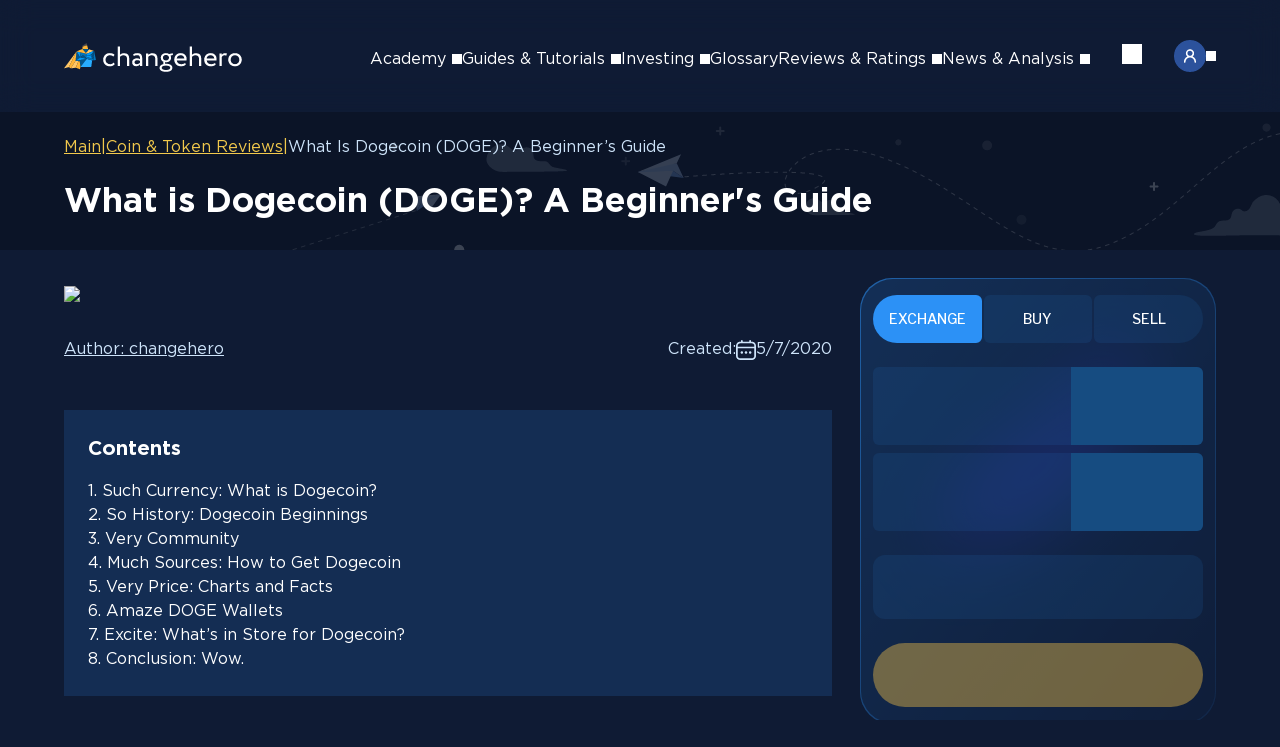

--- FILE ---
content_type: text/html; charset=utf-8
request_url: https://changehero.io/blog/what-is-dogecoin-a-beginners-guide/
body_size: 26382
content:
<!DOCTYPE html><html lang="en" class="antialiased text-foreground bg-background"><head><meta charSet="utf-8"/><meta name="viewport" content="width=device-width, initial-scale=1"/><link rel="preload" as="image" imageSrcSet="/blog/_next/image/?url=https%3A%2F%2Fpretty-picture-g2.s3.eu-central-1.amazonaws.com%2Fbanner_dogecoin_article_1_e5003270fe.webp&amp;w=750&amp;q=90 1x, /blog/_next/image/?url=https%3A%2F%2Fpretty-picture-g2.s3.eu-central-1.amazonaws.com%2Fbanner_dogecoin_article_1_e5003270fe.webp&amp;w=1920&amp;q=90 2x"/><link rel="preload" as="image" href="https://pretty-picture-g2.s3.eu-central-1.amazonaws.com/usa_45c8746160_eeb6d5652a.svg"/><link rel="stylesheet" href="/blog/_next/static/css/6c815b4f9e409d9e.css" data-precedence="next"/><link rel="stylesheet" href="/blog/_next/static/css/e02ef42f4b2de2b5.css" data-precedence="next"/><link rel="stylesheet" href="/blog/_next/static/css/3c332b15b252876c.css" data-precedence="next"/><link rel="stylesheet" href="/blog/_next/static/css/7cf93594a4b9b292.css" data-precedence="next"/><link rel="stylesheet" href="/blog/_next/static/css/1c45380a065bbb1b.css" data-precedence="next"/><link rel="stylesheet" href="/blog/_next/static/css/8107e1b7cf2da9f4.css" data-precedence="next"/><link rel="stylesheet" href="/blog/_next/static/css/f99564110ddc845e.css" data-precedence="next"/><link rel="stylesheet" href="/blog/_next/static/css/d57ec63ef9b38e86.css" data-precedence="next"/><link rel="preload" as="script" fetchPriority="low" href="/blog/_next/static/chunks/webpack-55d4ca5dd4add5a1.js"/><script src="/blog/_next/static/chunks/c2a94777-ca0c7abc8efa894f.js" async="" type="921c25b4fb20370740fbcbdf-text/javascript"></script><script src="/blog/_next/static/chunks/810-05d0cfbda28c8d1d.js" async="" type="921c25b4fb20370740fbcbdf-text/javascript"></script><script src="/blog/_next/static/chunks/main-app-ba0b981e39d69cd9.js" async="" type="921c25b4fb20370740fbcbdf-text/javascript"></script><script src="/blog/_next/static/chunks/32-27770bf15a510c19.js" async="" type="921c25b4fb20370740fbcbdf-text/javascript"></script><script src="/blog/_next/static/chunks/449-673bb5aa972dc7df.js" async="" type="921c25b4fb20370740fbcbdf-text/javascript"></script><script src="/blog/_next/static/chunks/678-a62824c80e1deae8.js" async="" type="921c25b4fb20370740fbcbdf-text/javascript"></script><script src="/blog/_next/static/chunks/661-5c81d953f66cc696.js" async="" type="921c25b4fb20370740fbcbdf-text/javascript"></script><script src="/blog/_next/static/chunks/app/error-dae1345f18bcfc38.js" async="" type="921c25b4fb20370740fbcbdf-text/javascript"></script><script src="/blog/_next/static/chunks/app/%5Blocale%5D/layout-3a134f9ad52d27cd.js" async="" type="921c25b4fb20370740fbcbdf-text/javascript"></script><script src="/blog/_next/static/chunks/app/not-found-4c545eb266684cb4.js" async="" type="921c25b4fb20370740fbcbdf-text/javascript"></script><script src="/blog/_next/static/chunks/140-a6a8e79b20afba11.js" async="" type="921c25b4fb20370740fbcbdf-text/javascript"></script><script src="/blog/_next/static/chunks/394-3772c1955ca485ba.js" async="" type="921c25b4fb20370740fbcbdf-text/javascript"></script><script src="/blog/_next/static/chunks/747-773b24cd5cbb8381.js" async="" type="921c25b4fb20370740fbcbdf-text/javascript"></script><script src="/blog/_next/static/chunks/app/%5Blocale%5D/%5Bslug%5D/page-c645c3ac9923b732.js" async="" type="921c25b4fb20370740fbcbdf-text/javascript"></script><link rel="preload" href="https://www.googletagmanager.com/gtag/js?id=G-54C67KRCF2" as="script"/><meta name="next-size-adjust" content=""/><meta name="theme-color" content="#0E1A32"/><title>Dogecoin (DOGE) Basics — Your Ultimate Beginner&#x27;s Overview</title><meta name="description" content="Looking for a Dogecoin beginner&#x27;s guide? This article covers DOGE history, mining, faucets, and trading for new users. Dive into the world of DOGE!"/><meta name="article:publisher" content="https://www.facebook.com/Changehero.io/"/><meta name="article:modified_time" content="2020-05-07"/><meta name="article:tag:crypto-guides" content="crypto-guides"/><meta name="article:tag:doge" content="doge"/><meta name="article:tag:dogecoin" content="dogecoin"/><link rel="canonical" href="https://changehero.io/blog/what-is-dogecoin-a-beginners-guide/"/><link rel="alternate" hrefLang="x-default" href="https://changehero.io/blog/what-is-dogecoin-a-beginners-guide/"/><link rel="alternate" hrefLang="en" href="https://changehero.io/blog/what-is-dogecoin-a-beginners-guide/"/><meta property="og:title" content="Dogecoin (DOGE) Basics — Your Ultimate Beginner&#x27;s Overview"/><meta property="og:description" content="Looking for a Dogecoin beginner&#x27;s guide? This article covers DOGE history, mining, faucets, and trading for new users. Dive into the world of DOGE!"/><meta property="og:url" content="https://changehero.io/blog/what-is-dogecoin-a-beginners-guide/"/><meta property="og:locale" content="en"/><meta property="og:type" content="article"/><meta name="twitter:card" content="summary_large_image"/><meta name="twitter:title" content="Dogecoin (DOGE) Basics — Your Ultimate Beginner&#x27;s Overview"/><meta name="twitter:description" content="Looking for a Dogecoin beginner&#x27;s guide? This article covers DOGE history, mining, faucets, and trading for new users. Dive into the world of DOGE!"/><meta name="twitter:image" content="https://pretty-picture-g2.s3.eu-central-1.amazonaws.com/banner_dogecoin_article_1_e5003270fe.webp"/><link rel="icon" href="/blog/favicon/favicon.ico" sizes="16x16" type="image/x-icon"/><link rel="icon" href="/blog/favicon/favicon-16x16.png" sizes="16x16" type="image/png"/><link rel="icon" href="/blog/favicon/favicon-32x32.png" sizes="32x32" type="image/png"/><link rel="apple-touch-icon" href="/blog/favicon/apple-touch-icon.png" sizes="180x180"/><script src="/blog/_next/static/chunks/polyfills-42372ed130431b0a.js" noModule="" type="921c25b4fb20370740fbcbdf-text/javascript"></script></head><body><header class="headerContent_header__5ZgPS"><div class="headerContent_wrapInner__kNgsH"><a href="/blog/"><img alt="ChangeHero Cryptocurrency Exchange" loading="lazy" width="179" height="32" decoding="async" data-nimg="1" style="color:transparent" src="https://pretty-picture-g2.s3.eu-central-1.amazonaws.com/Logo_header_9c3e6c2507.svg"/></a><div class="mobileNav_wrap__dlTop"><nav class="mobileNav_nav__F2paj"><div class="mainMobileNav_wrapper__VolMY"><div><ul class="mainMobileNav_list__g3VhX"><li><div class="mainMobileNav_linkWrapper__wJqD1"><img alt="Support" loading="lazy" width="16" height="16" decoding="async" data-nimg="1" style="color:transparent" src="https://pretty-picture-g2.s3.eu-central-1.amazonaws.com/support_header_84bd100be7.svg"/><a href="https://changehero.io/mrkt/support">Support</a></div></li></ul><div><label class="languageSelector_dropdown___wf95"><div class="languageSelector_wrapCurrentLanguage__vBpCr"><img class="languageSelector_icon___ZfFy" alt="English" src="https://pretty-picture-g2.s3.eu-central-1.amazonaws.com/usa_45c8746160_eeb6d5652a.svg"/><span class="languageSelector_language__kJppy">English</span><div class="languageSelector_imgArrow__L4ETA"><span role="img" aria-label="Arrow icon" class="svg-icon_icon__D02YR" style="width:10px;height:10px;mask-image:url(/blog/static/icons/arrow-down.svg);visibility:visible"></span></div></div></label></div></div><div class="mainMobileNav_separator__bOrkd"></div><div><div class="menu_menuContainer__HDjZh"><div class="menu_pseudoLink__ztbYg">Academy<div class="menu_wrapArrow__8LA_D"><span role="img" aria-label="Arrow icon" class="svg-icon_icon__D02YR" style="width:10px;height:10px;mask-image:url(/blog/static/icons/arrow-down.svg);visibility:visible"></span></div></div></div><div class="menu_menuContainer__HDjZh"><div class="menu_pseudoLink__ztbYg">Guides &amp; Tutorials<div class="menu_wrapArrow__8LA_D"><span role="img" aria-label="Arrow icon" class="svg-icon_icon__D02YR" style="width:10px;height:10px;mask-image:url(/blog/static/icons/arrow-down.svg);visibility:visible"></span></div></div></div><div class="menu_menuContainer__HDjZh"><div class="menu_pseudoLink__ztbYg">Investing<div class="menu_wrapArrow__8LA_D"><span role="img" aria-label="Arrow icon" class="svg-icon_icon__D02YR" style="width:10px;height:10px;mask-image:url(/blog/static/icons/arrow-down.svg);visibility:visible"></span></div></div></div><a class="navLink_link__hSYJZ" href="/blog/categories/glossary/">Glossary</a><div class="menu_menuContainer__HDjZh"><div class="menu_pseudoLink__ztbYg">Reviews &amp; Ratings<div class="menu_wrapArrow__8LA_D"><span role="img" aria-label="Arrow icon" class="svg-icon_icon__D02YR" style="width:10px;height:10px;mask-image:url(/blog/static/icons/arrow-down.svg);visibility:visible"></span></div></div></div><div class="menu_menuContainer__HDjZh"><div class="menu_pseudoLink__ztbYg">News &amp; Analysis<div class="menu_wrapArrow__8LA_D"><span role="img" aria-label="Arrow icon" class="svg-icon_icon__D02YR" style="width:10px;height:10px;mask-image:url(/blog/static/icons/arrow-down.svg);visibility:visible"></span></div></div></div></div></div><div class="mobileStep_wrapper__OCc4w mobileStep_hide__xurfa"><button class="mobileStep_navigation__LePNy"><span role="img" aria-label="Arrow icon" class="svg-icon_icon__D02YR mobileStep_arrow__zlYJT" style="width:10px;height:10px;mask-image:url(/blog/static/icons/arrow-down.svg);visibility:visible"></span><span class="mobileStep_title__omsNi">Select language</span></button><div class="mobileStep_container__dn5Nh"><!--$--><div class="languageSelector_languageList__OkiLc"><a class="languageSelector_listItem__h7UFY languageSelector_active__nEVR9" href="/blog/what-is-dogecoin-a-beginners-guide/"><img class="languageSelector_icon___ZfFy" alt="en" src="https://pretty-picture-g2.s3.eu-central-1.amazonaws.com/usa_45c8746160_eeb6d5652a.svg"/><span class="languageSelector_listName__Uqmpf">English</span></a></div><!--/$--></div><div></div></div><div class="mobileStep_wrapper__OCc4w mobileStep_hide__xurfa"><button class="mobileStep_navigation__LePNy"><span role="img" aria-label="Arrow icon" class="svg-icon_icon__D02YR mobileStep_arrow__zlYJT" style="width:10px;height:10px;mask-image:url(/blog/static/icons/arrow-down.svg);visibility:visible"></span></button><div class="mobileStep_container__dn5Nh"><ul class="menuList_list__Pd6j3"><li><div class="menuList_link__kGT9T"><div class="menuList_info__x7QMg"><a href="/blog/categories/crypto-basics/">Crypto Basics</a></div></div></li><li><div class="menuList_link__kGT9T"><div class="menuList_info__x7QMg"><a href="/blog/categories/academy-core-concepts/">Core Concepts Explained</a></div></div></li><li><div class="menuList_link__kGT9T"><div class="menuList_info__x7QMg"><a href="/blog/categories/academy-intermediate/">Intermediate</a></div></div></li><li><div class="menuList_link__kGT9T"><div class="menuList_info__x7QMg"><a href="/blog/categories/academy-advanced/">Advanced</a></div></div></li></ul></div><div></div></div><div class="mobileStep_wrapper__OCc4w mobileStep_hide__xurfa"><button class="mobileStep_navigation__LePNy"><span role="img" aria-label="Arrow icon" class="svg-icon_icon__D02YR mobileStep_arrow__zlYJT" style="width:10px;height:10px;mask-image:url(/blog/static/icons/arrow-down.svg);visibility:visible"></span></button><div class="mobileStep_container__dn5Nh"><ul class="menuList_list__Pd6j3"><li><div class="menuList_link__kGT9T"><div class="menuList_info__x7QMg"><a href="/blog/categories/guide-tutorials/">Beginner&#x27;s Guides</a></div></div></li><li><div class="menuList_link__kGT9T"><div class="menuList_info__x7QMg"><a href="/blog/categories/guide-security/">Security</a></div></div></li><li><div class="menuList_link__kGT9T"><div class="menuList_info__x7QMg"><a href="/blog/categories/guide-defi-nft/">DeFi &amp; NFTs</a></div></div></li><li><div class="menuList_link__kGT9T"><div class="menuList_info__x7QMg"><a href="/blog/categories/guide-trading/">Trading</a></div></div></li></ul></div><div></div></div><div class="mobileStep_wrapper__OCc4w mobileStep_hide__xurfa"><button class="mobileStep_navigation__LePNy"><span role="img" aria-label="Arrow icon" class="svg-icon_icon__D02YR mobileStep_arrow__zlYJT" style="width:10px;height:10px;mask-image:url(/blog/static/icons/arrow-down.svg);visibility:visible"></span></button><div class="mobileStep_container__dn5Nh"><ul class="menuList_list__Pd6j3"><li><div class="menuList_link__kGT9T"><div class="menuList_info__x7QMg"><a href="/blog/categories/investing-guides/">Guides</a></div></div></li><li><div class="menuList_link__kGT9T"><div class="menuList_info__x7QMg"><a href="/blog/categories/investing-insights/">Insights</a></div></div></li><li><div class="menuList_link__kGT9T"><div class="menuList_info__x7QMg"><a href="/blog/categories/price-prediction/">Price Predictions</a></div></div></li></ul></div><div></div></div><div class="mobileStep_wrapper__OCc4w mobileStep_hide__xurfa"><button class="mobileStep_navigation__LePNy"><span role="img" aria-label="Arrow icon" class="svg-icon_icon__D02YR mobileStep_arrow__zlYJT" style="width:10px;height:10px;mask-image:url(/blog/static/icons/arrow-down.svg);visibility:visible"></span></button><div class="mobileStep_container__dn5Nh"><ul class="menuList_list__Pd6j3"><li><div class="menuList_link__kGT9T"><div class="menuList_info__x7QMg"><a href="/blog/categories/reviews-wallets/">Wallets</a></div></div></li><li><div class="menuList_link__kGT9T"><div class="menuList_info__x7QMg"><a href="/blog/categories/reviews-payments/">Payment Providers</a></div></div></li><li><div class="menuList_link__kGT9T"><div class="menuList_info__x7QMg"><a href="/blog/categories/reviews-apps/">Crypto Apps</a></div></div></li><li><div class="menuList_link__kGT9T"><div class="menuList_info__x7QMg"><a href="/blog/categories/reviews-software/">Software &amp; Tools</a></div></div></li><li><div class="menuList_link__kGT9T"><div class="menuList_info__x7QMg"><a href="/blog/categories/reviews-coins/">Coins &amp; Tokens</a></div></div></li><li><div class="menuList_link__kGT9T"><div class="menuList_info__x7QMg"><a href="/blog/categories/reviews-comparison/">Comparisons</a></div></div></li><li><div class="menuList_link__kGT9T"><div class="menuList_info__x7QMg"><a href="/blog/categories/reviews-ratings/">Ratings</a></div></div></li></ul></div><div></div></div><div class="mobileStep_wrapper__OCc4w mobileStep_hide__xurfa"><button class="mobileStep_navigation__LePNy"><span role="img" aria-label="Arrow icon" class="svg-icon_icon__D02YR mobileStep_arrow__zlYJT" style="width:10px;height:10px;mask-image:url(/blog/static/icons/arrow-down.svg);visibility:visible"></span></button><div class="mobileStep_container__dn5Nh"><ul class="menuList_list__Pd6j3"><li><div class="menuList_link__kGT9T"><div class="menuList_info__x7QMg"><a href="/blog/categories/news/">Crypto News</a></div></div></li><li><div class="menuList_link__kGT9T"><div class="menuList_info__x7QMg"><a href="/blog/categories/hero-news/">ChangeHero Updates</a></div></div></li><li><div class="menuList_link__kGT9T"><div class="menuList_info__x7QMg"><a href="/blog/categories/deep-dives/">Research &amp; Deep Dives</a></div></div></li><li><div class="menuList_link__kGT9T"><div class="menuList_info__x7QMg"><a href="/blog/categories/market-analysis/">Market Analysis</a></div></div></li><li><div class="menuList_link__kGT9T"><div class="menuList_info__x7QMg"><a href="/blog/categories/opinion-editorials/">Opinions &amp; Editorials</a></div></div></li></ul></div><div></div></div></nav></div><div class="mobileNav_contentWrapper__BzOUI"><button class="search_button__xSMcl"><span role="img" aria-label="Search icon" class="svg-icon_icon__D02YR" style="width:20px;height:20px;mask-image:url(https://pretty-picture-g2.s3.eu-central-1.amazonaws.com/search_Icon_c172ae048e.svg);visibility:visible"></span></button><div class="mobileNav_burger__Wv8iQ"><div class="mobileNav_burgerInit__D30By"></div></div></div></div></header><div class="blogBreadcrumbs_breadcrumbs__GtCsz"><img alt="Breadcrumbs background" loading="lazy" decoding="async" data-nimg="fill" class="blogBreadcrumbs_image__QnZeG" style="position:absolute;height:100%;width:100%;left:0;top:0;right:0;bottom:0;color:transparent" src="/blog/static/images/breadcrumbs.svg"/><div class="blogBreadcrumbs_path__b1_BU"><div class="blogBreadcrumbs_link__iJ1Pi"><a href="/blog/">Main</a><span>|</span></div><div class="blogBreadcrumbs_link__iJ1Pi"><a href="/blog/categories/reviews-coins/">Coin &amp; Token Reviews</a><span>|</span></div><div class="blogBreadcrumbs_link__iJ1Pi"><span>What is Dogecoin (DOGE)? A Beginner’s Guide</span></div></div><h1 class="title_h1__0tWm0 blogBreadcrumbs_title__Jl2A8">What is Dogecoin (DOGE)? A Beginner&#x27;s Guide</h1></div><main><article class="article_wrapper__xbdXo"><section class="section_section__ML5VE"><div class="articlePreview_wrapper__M9P8X"><img alt="What is Dogecoin (DOGE)? A Beginner&#x27;s Guide" width="750" height="400" decoding="async" data-nimg="1" class="articlePreview_image__bqN_E" style="color:transparent" srcSet="/blog/_next/image/?url=https%3A%2F%2Fpretty-picture-g2.s3.eu-central-1.amazonaws.com%2Fbanner_dogecoin_article_1_e5003270fe.webp&amp;w=750&amp;q=90 1x, /blog/_next/image/?url=https%3A%2F%2Fpretty-picture-g2.s3.eu-central-1.amazonaws.com%2Fbanner_dogecoin_article_1_e5003270fe.webp&amp;w=1920&amp;q=90 2x" src="/blog/_next/image/?url=https%3A%2F%2Fpretty-picture-g2.s3.eu-central-1.amazonaws.com%2Fbanner_dogecoin_article_1_e5003270fe.webp&amp;w=1920&amp;q=90"/><div class="articlePreview_info__EebXm"><a class="articlePreview_author___XAB8" href="https://changehero.io/mrkt/authors">Author:<!-- --> <!-- -->changehero</a><div></div><div class="articlePreview_calendar__j9O5S articlePreview_created__TWLiV"><span>Created:</span><div><img alt="Calendar" loading="lazy" width="20" height="20" decoding="async" data-nimg="1" style="color:transparent" src="/blog/static/images/calendar.svg"/><time>5/7/2020</time></div></div></div></div></section><section class="section_section__ML5VE"><div class="tableOfContent_contentWrap__whknW"><p class="tableOfContent_title__NzSQm">Contents</p><ul><li><a href="#such-currency-what-is-dogecoin">1<!-- -->. <!-- -->Such Currency: What is Dogecoin?</a></li><li><a href="#so-history-dogecoin-beginnings">2<!-- -->. <!-- -->So History: Dogecoin Beginnings</a></li><li><a href="#very-community">3<!-- -->. <!-- -->Very Community</a></li><li><a href="#much-sources-how-to-get-dogecoin">4<!-- -->. <!-- -->Much Sources: How to Get Dogecoin</a></li><li><a href="#very-price-charts-and-facts">5<!-- -->. <!-- -->Very Price: Charts and Facts</a></li><li><a href="#amaze-doge-wallets">6<!-- -->. <!-- -->Amaze DOGE Wallets</a></li><li><a href="#excite-whats-in-store-for-dogecoin">7<!-- -->. <!-- -->Excite: What’s in Store for Dogecoin?</a></li><li><a href="#conclusion-wow">8<!-- -->. <!-- -->Conclusion: Wow.</a></li></ul></div></section><section class="section_section__ML5VE"><div class="raw-html_content__hgEE9"><html><head></head><body><p>Dogecoin is most known for featuring Shiba-Inu named Kabosu of Doge meme fame as a mascot. But did you know that this is by far not the only awesome thing about it? In this introduction guide, <a href="http://changehero.io">ChangeHero</a> is going to tell you everything about this coin and what makes it viable to this day.</p><h2 id="such-currency-what-is-dogecoin">Such Currency: What is Dogecoin?</h2><p>Dogecoin is a coin built using <a href="https://changehero.io/blog/what-is-litecoin/">Litecoin</a> open source code (which is, in turn, is built using Bitcoin source code). Its blockchain is only slightly tweaked in comparison to the original: the block time is even faster, around 1 minute, and the total supply of Dogecoin is not capped but minted at a constant pace, which makes it a <a href="https://www.reddit.com/r/dogecoin/comments/8dcoa8/dogecoin_does_not_have_an_inflationary_model_we/" rel="nofollow noopener noreferrer">soft-deflationary</a> currency. A successfully solved block yields 10,000 DOGE.</p><h2 id="so-history-dogecoin-beginnings">So History: Dogecoin Beginnings</h2><p>The story behind Dogecoin is worthy of being in the Internet historical records. The year is 2013. Bitcoin is making the news, and many alternative currencies spring up. Doge is taking over Reddit, Tumblr and the Internet in general. From this chaotic thought space, one day, a Twitter post is born:</p><p></p><div class="content-media-wrapper"><img src="https://pretty-picture-g2.s3.eu-central-1.amazonaws.com/palmer_dogecoin_tweet_next_big_thing_5ea122e7f3.webp" alt="Jackson Palmer tweet about Dogecoin"></div><p></p><pre><code class="language-css">  <figcaption class="article-body__figcaption">
    Note: this is a reconstructed version of the tweet. Sadly, the original is no longer retrievable, since the account is deactivated.
  </figcaption></code></pre><p>The man is Jackson Palmer, at the time marketing manager at Adobe Systems in Sydney. While he made the tweet quite absent-mindedly, it was met with support and encouragement. A week later, when in Palmer’s own words, he had “too much time on his hands”, he bought the domain Dogecoin.com and made a site entirely in Doge aesthetic for his yet non-existent currency. This site was soon found by Billy Markus, who was struggling with making his own cryptocurrency at the time. He knew that he had the skills to make Dogecoin real, so he reached out to Palmer, and just a few days later, on December 6, 2013, Dogecoin was launched.</p><p></p><div class="content-media-wrapper"><img src="https://pretty-picture-g2.s3.eu-central-1.amazonaws.com/original_doge_meme_d218e11d54.webp" alt="SO WOW! Dogecoin meme"></div><p></p><pre><code class="language-css">  <figcaption class="article-body__figcaption">
    The OG meme; Source: Wikipedia
  </figcaption></code></pre><p>The phenomenal success of Dogecoin in 2014 would not have been possible without Doge meme being so universally beloved. It is absurd yet understandable and recognizable at the same time. In 2012 the format originated on <a href="https://shibaconfessions.tumblr.com/" rel="nofollow noopener noreferrer">Shiba Confessions</a> Tumblr, was picked up first by Reddit and then, by the rest of the Internet, apparently — because it was <a href="https://www.theverge.com/2013/12/31/5248762/doge-meme-rescue-dog-wow" rel="nofollow noopener noreferrer">everywhere</a>.</p><h2 id="very-community">Very Community</h2><p>The best thing about Dogecoin that keeps it going to this day is the community. Perhaps the fact that DOGE from the very start did not position itself as something serious helped build an enthusiastic community and attract people that might have been daunted by the general discourse around Bitcoin and other altcoins.</p><p></p><div class="content-media-wrapper"><img src="https://pretty-picture-g2.s3.eu-central-1.amazonaws.com/kon_karampelas_o2gf2pf794w_unsplash_c2486bd4b7.webp" alt="Reddit community"></div><p></p><pre><code class="language-css">  <figcaption class="article-body__figcaption">
    Photo by Kon Karampelas on Unsplash
  </figcaption></code></pre><p>The core of their activity has always been <a href="https://www.reddit.com/r/dogecoin/" rel="nofollow noopener noreferrer">Reddit</a>. This makes sense, considering the popularity of the meme there in 2013 and a while after that. It’s not just about being “friendly” and the buzz on social media. The Dogecoin community have been on record raising money for charitable causes quite a few times. One of the better known successful fundraisers was to sponsor a NASCAR driver Josh Wise, but in addition to that they raised money to sponsor Jamaican bobsled team so they could travel to compete in the Sochi Olympics, and there was a joint campaign with Charity: Water, which successfully raised 40 million DOGE (or $30,000 USD at the time). Other notable members and supporters of the community include Elon Musk and Eric Nakagawa, who used to run Dogecoin Foundation and is now working as head of open-source in Calibra. </p><div class="content-media-wrapper"><img src="https://pretty-picture-g2.s3.eu-central-1.amazonaws.com/screen_shot_2020_05_07_at_6_27_14_pm_824e17c7e9.webp" alt="Elon Musk tweet about Dogecoin"></div><p></p><p></p><div class="content-media-wrapper"><img src="https://pretty-picture-g2.s3.eu-central-1.amazonaws.com/screen_shot_2020_05_07_at_5_34_16_pm_4beca05cd8.webp" alt="Buying pizza with Dogecoin"></div><p></p><pre><code class="language-css">  <figcaption class="article-body__figcaption">
    Source: Twitter
  </figcaption></code></pre><h2 id="much-sources-how-to-get-dogecoin">Much Sources: How to Get Dogecoin</h2><p>Many Dogecoin community members admit that DOGE was their first cryptocurrency to own and served as a gateway to the whole crypto biz. How can one join the bandwagon, you ask?</p><h3>Mining</h3><p>Dogecoin uses the same scrypt hashing algorithm as in Litecoin. For the longest time, just like in Litecoin, it was accessible, and CPU/GPU mining was somewhat profitable. Community members give <a href="https://www.reddit.com/r/dogecoin/comments/gd6r2o/where_to_mine/" rel="nofollow noopener noreferrer">advice</a> that these days if you don’t have access to a miner pool or really powerful hardware, it is better to give a shot to some other ways. Unlike some other PoW blockchains that use the deflationary model and regularly cut miner rewards, Dogecoin will always have a steady supply increase of 5.256 billion coins a year and always yield 10,000 DOGE as a reward. This is a design choice to ensure that there will always be enough coins to account for the new users and to actually discourage hoarding DOGE in favor of putting it to use.</p><h3>Faucets</h3><p>A water bowl, or a faucet, works in a simple way: users provide their address, and at a fixed time interval a faucet sends out to all the recipients small amounts of currency. The faucets that are approved by the Dogecoin community run on donations. This is also not the fastest way to earn but at least it requires very little effort.</p><h3>Buying on exchanges</h3><p>European Union has a few services that can help with buying DOGE with EUR: Litebit, Anycoin Direct, Belgacoin.com. Fiat pairs with DOGE can be found on Kraken exchange. If you come from somewhere else in the world, you can always buy any cryptocurrency, for example, Litecoin, at an exchange operating in your country or with your fiat currency of choice first and exchange it to DOGE later. ChangeHero can help you with that, making it simple and fast, without any sign-ups.</p><h3>Get tipped or paid</h3><p>Finally, there are a couple more ways to earn Dogecoin. Discord and Reddit have bots that let users leave tips to the posts they found useful or funny, so engaging with the community in a meaningful and productive way can yield some DOGE in the end. If you have something to offer in exchange for Dogecoin, try finding someone willing to pay you on <a href="https://www.reddit.com/r/dogemarket/" rel="nofollow noopener noreferrer">DogeMarket</a>. People offer to program bots, make memes for DOGE, or just use it instead of exchanges.</p><h2 id="very-price-charts-and-facts">Very Price: Charts and Facts</h2><p>As opposed to Bitcoin Core, Dogecoin was not really designed to become a store of value or a speculative asset to begin with. It is, as their site describes, peer-to-peer digital currency in its purest form. Despite that, there is still some activity going on with trading DOGE. Historically, it followed the market trends almost to a T, with <a href="https://www.ibtimes.co.uk/what-dogecoin-meme-that-became-hot-new-virtual-currency-1429847" rel="nofollow noopener noreferrer">a few cases</a> of breaking the trends and staying in the green zone despite other altcoins losing value.</p><p></p><div class="content-media-wrapper"><img src="https://pretty-picture-g2.s3.eu-central-1.amazonaws.com/dogecoin_charts_35a2caa849.webp" alt="Dogecoin price chart"></div><p></p><pre><code class="language-css">  <figcaption class="article-body__figcaption">
    Source: CoinMarketCap
  </figcaption></code></pre><p>The most noticeable price spikes happened in 2014 — soon after the coin was launched and gained popularity — and late 2017 — when Bitcoin and the market as a whole were skyrocketing. In 2018, Dogecoin holders have briefly known the taste of coveted penny parity, but alas, it did not persist. Even at its highest, a single DOGE was worth third-place decimals of a dollar. But don’t let this discourage you: if <a href="https://www.reddit.com/r/dogecoin/comments/1tdl52/i_just_got_to_enjoy_a_dominos_pizza_bought_with/" rel="nofollow noopener noreferrer">pizza</a> can be bought with this currency, it is an undeniable proof of the inherent value of it. In addition to DogeMarket, there is <a href="https://www.suchlist.com/" rel="nofollow noopener noreferrer">SuchList</a>, where you can see for yourself, what value users attribute to DOGE in exchange for goods and services. At the time of writing, <a href="https://changehero.io/blog/dogecoin-price-prediction/">Dogecoin</a> ranks 30th by market capitalization. With a market cap of $314 265 406 USD and circulating supply of 124 454 164 575 DOGE, a single DOGE is worth $0,002525 USD (according to <a href="https://coinmarketcap.com/currencies/dogecoin/" rel="nofollow noopener noreferrer">CoinMarketCap</a>).</p><h2 id="amaze-doge-wallets">Amaze DOGE Wallets</h2><p>An <a href="https://dogecoin.com/getting-started" rel="nofollow noopener noreferrer">official</a> wallet is available for Windows, MacOS, Linux and Android. If you prefer multi-currency software wallets, we recommend Exodus or Trust Wallet. Still, the safest alternative is a cold wallet. Among the hardware wallets that support DOGE are Trezor (One and Model T) and Ledger (Nano S and Nano X). Did you know that the exchanges in Exodus and Trezor apps will be processed by ChangeHero? That’s how you know you’ll get the best rate and quick swaps.</p><h2 id="excite-whats-in-store-for-dogecoin">Excite: What’s in Store for Dogecoin?</h2><p>Dogecoin has been around for long enough to reach maturity. Despite the facade of not being a serious coin, its developers treat it as such anyway, which is vital to keep it running to this day and beyond.</p><p></p><div class="content-media-wrapper"><img src="https://pretty-picture-g2.s3.eu-central-1.amazonaws.com/3513077_0fc0ffcbe3.webp" alt="Ross Nicoll, Dogecoin developer"></div><p></p><pre><code class="language-css">  <figcaption class="article-body__figcaption">
    Source: Ross Nicoll on github
  </figcaption>
</code></pre><p></p><p>In an <a href="https://blokt.com/interview/dogecoin-interview-discussing-updates-exchange-listings-and-future-plans-with-doge-core-devs" rel="nofollow noopener noreferrer">interview</a>, one of the core developers, Ross Nicoll hints at a possibility of an Ethereum-Dogecoin bridge in the future. For now, the core team is more busy with keeping Dogecoin in sync with Bitcoin and potentially implementing merged mining and SegWit, as well as raising adoption of DOGE by increasing the number of ways it can be accessed.</p><h2 id="conclusion-wow">Conclusion: Wow.</h2><p>Dogecoin is a solid project that is supported by its awesome community that is pretty light-hearted and friendly about using the coin, and is certainly very welcoming! Doge may now be an old meme for some, but neither it nor Dogecoin lost what made them appealing in the first place. The community may joke <a href="https://www.youtube.com/watch?v=H3oiThw2RxE" rel="nofollow noopener noreferrer">now</a> <a href="https://www.youtube.com/watch?v=000al7ru3ms" rel="nofollow noopener noreferrer">and</a> <a href="https://www.youtube.com/watch?v=xGEaMBus50U" rel="nofollow noopener noreferrer">then</a> about the Moon, but they are quite serious about supporting this fantastic project. We support Dogecoin as well, so you can exchange it with any other cryptocurrency on our website. You can get it hassle-free, easily and quickly! As always, to share your thoughts and not to miss out on our articles and guides, subscribe to <a href="https://changehero.io/blog/">ChangeHero Blog</a> and follow us on <a href="https://twitter.com/Changehero_io?lang=en" rel="nofollow noopener noreferrer">Twitter</a>,<a href="https://www.facebook.com/Changehero.io/" rel="nofollow noopener noreferrer">Facebook</a>,, <a href="https://t.me/CHCryptoNews" rel="nofollow noopener noreferrer">Telegram</a>.</p><hr><script src="/cdn-cgi/scripts/7d0fa10a/cloudflare-static/rocket-loader.min.js" data-cf-settings="921c25b4fb20370740fbcbdf-|49" defer></script></div></section><section class="section_section__ML5VE"><h3 class="title_h3___zqNp">Learn more:</h3><ul class="linksWithTitle_list__UXUko"><li><a href="https://changehero.io/coins/btc">Bitcoin</a></li><li><a href="https://changehero.io/coins/eth">Ethereum</a></li><li><a href="https://changehero.io/coins/bch">Bitcoin Cash</a></li></ul></section><section class="section_section__ML5VE"><h3 class="title_h3___zqNp">Quick links:</h3><ul class="linksWithTitle_list__UXUko"><li><a href="https://changehero.io/exchange/eth/btc">Exchange Ethereum to Bitcoin</a></li><li><a href="https://changehero.io/exchange/btc/eth">Exchange Bitcoin to Ethereum</a></li><li><a href="https://changehero.io/exchange/btc/bch">Exchange Bitcoin to Bitcoin Cash</a></li><li><a href="https://changehero.io/exchange/bch/btc">Exchange Bitcoin Cash to Bitcoin</a></li></ul></section><section class="section_section__ML5VE"><h3 class="title_h3___zqNp">Tags</h3><ul class="itemsWithTitle_tags__FYK72"><li class="itemsWithTitle_tag__N0VCn">crypto-guides</li><li class="itemsWithTitle_tag__N0VCn">doge</li><li class="itemsWithTitle_tag__N0VCn">dogecoin</li></ul></section><aside class="sidebar_wrapper__oQ82E"><div class="widget_wrapper__vu40a"><iframe src="https://changehero.io/widget" title="Changehero currency exchange widget" class="widget_iframe__DPPaS"></iframe></div><div class="latestNews_wrapper__ccJmk"><div class="latestNews_container__vtxqC"><h3 class="title_h3___zqNp">Latest News</h3><ul class="latestNews_list__O64Um"><li class="latestNews_item__1zQDG"><a href="/blog/categories/all/"><span class="latestNews_tag__y0SVD">Latest News</span></a><a class="latestNews_link__izlyQ" href="/blog/what-is-bitcoin/"><h4 class="title_h4__sXUVA">What is Bitcoin: The Ultimate Guide to the First Crypto</h4></a><div class="latestNews_info__EQRFw"><a class="latestNews_author__WP9EZ" href="https://changehero.io/mrkt/authors/catherine">Author:<!-- --> <!-- -->Catherine</a><span class="latestNews_date__o2plu"><img alt="Calendar" loading="lazy" width="20" height="20" decoding="async" data-nimg="1" style="color:transparent" src="/blog/static/images/calendar.svg"/><time>12/10/2025</time></span></div></li><li class="latestNews_item__1zQDG"><a href="/blog/categories/all/"><span class="latestNews_tag__y0SVD">Latest News</span></a><a class="latestNews_link__izlyQ" href="/blog/what-is-cryptocurrency/"><h4 class="title_h4__sXUVA">What is Cryptocurrency: A Complete Guide to Digital Currency in 2025</h4></a><div class="latestNews_info__EQRFw"><a class="latestNews_author__WP9EZ" href="https://changehero.io/mrkt/authors">Author:<!-- --> <!-- -->changehero</a><span class="latestNews_date__o2plu"><img alt="Calendar" loading="lazy" width="20" height="20" decoding="async" data-nimg="1" style="color:transparent" src="/blog/static/images/calendar.svg"/><time>12/9/2025</time></span></div></li><li class="latestNews_item__1zQDG"><a href="/blog/categories/all/"><span class="latestNews_tag__y0SVD">Latest News</span></a><a class="latestNews_link__izlyQ" href="/blog/best-crypto-to-buy-now/"><h4 class="title_h4__sXUVA">What’s The Best Crypto to Buy Right Now? Investor’s Guide</h4></a><div class="latestNews_info__EQRFw"><a class="latestNews_author__WP9EZ" href="https://changehero.io/mrkt/authors/catherine">Author:<!-- --> <!-- -->Catherine</a><span class="latestNews_date__o2plu"><img alt="Calendar" loading="lazy" width="20" height="20" decoding="async" data-nimg="1" style="color:transparent" src="/blog/static/images/calendar.svg"/><time>12/8/2025</time></span></div></li></ul></div></div></aside></article></main><div class="relatedPosts_wrapper__El_aD"><div class="relatedPosts_container__S64DM"><h3 class="title_h3___zqNp">Related Posts</h3><div class="relatedPosts_swiperWrapper___WDK0"><div class="swiper relatedPosts_slider__omY5V"><div class="swiper-wrapper"><div class="swiper-slide"><div class="articleItem_item__rIBh0"><a href="/blog/what-is-bitcoin/"><img alt="What Is Bitcoin? A Beginner&#x27;s Guide" loading="lazy" width="500" height="300" decoding="async" data-nimg="1" class="image_image__Kg0jk articleItem_image__QUD8_" style="color:transparent" srcSet="/blog/_next/image/?url=https%3A%2F%2Fpretty-picture-g2.s3.eu-central-1.amazonaws.com%2FBlog_Bitcoin_86152a2763.webp&amp;w=640&amp;q=90 1x, /blog/_next/image/?url=https%3A%2F%2Fpretty-picture-g2.s3.eu-central-1.amazonaws.com%2FBlog_Bitcoin_86152a2763.webp&amp;w=1080&amp;q=90 2x" src="/blog/_next/image/?url=https%3A%2F%2Fpretty-picture-g2.s3.eu-central-1.amazonaws.com%2FBlog_Bitcoin_86152a2763.webp&amp;w=1080&amp;q=90"/><h4 class="title_h4__sXUVA articleItem_title__ZTJ9a">What is Bitcoin: The Ultimate Guide to the First Crypto</h4></a><div class="articleItem_info__CHFNz"><a class="articleItem_author__jEpFq" href="https://changehero.io/mrkt/authors/catherine">Author:<!-- --> <!-- -->Catherine</a><span class="articleItem_date__EdxVK"><img alt="Calendar" loading="lazy" width="20" height="20" decoding="async" data-nimg="1" style="color:transparent" src="/blog/static/images/calendar.svg"/><time>11/25/2021</time></span></div></div></div><div class="swiper-slide"><div class="articleItem_item__rIBh0"><a href="/blog/what-is-ripple-xrp-a-beginners-guide/"><img alt="What is Ripple &amp; XRP? A Beginner&#x27;s Guide" loading="lazy" width="500" height="300" decoding="async" data-nimg="1" class="image_image__Kg0jk articleItem_image__QUD8_" style="color:transparent" srcSet="/blog/_next/image/?url=https%3A%2F%2Fpretty-picture-g2.s3.eu-central-1.amazonaws.com%2Fxrp_guide_a534db36c2.webp&amp;w=640&amp;q=90 1x, /blog/_next/image/?url=https%3A%2F%2Fpretty-picture-g2.s3.eu-central-1.amazonaws.com%2Fxrp_guide_a534db36c2.webp&amp;w=1080&amp;q=90 2x" src="/blog/_next/image/?url=https%3A%2F%2Fpretty-picture-g2.s3.eu-central-1.amazonaws.com%2Fxrp_guide_a534db36c2.webp&amp;w=1080&amp;q=90"/><h4 class="title_h4__sXUVA articleItem_title__ZTJ9a">What is XRP? Beginner’s Guide to Ripple and XRP Ledger</h4></a><div class="articleItem_info__CHFNz"><a class="articleItem_author__jEpFq" href="https://changehero.io/mrkt/authors/catherine">Author:<!-- --> <!-- -->Catherine</a><span class="articleItem_date__EdxVK"><img alt="Calendar" loading="lazy" width="20" height="20" decoding="async" data-nimg="1" style="color:transparent" src="/blog/static/images/calendar.svg"/><time>6/24/2020</time></span></div></div></div><div class="swiper-slide"><div class="articleItem_item__rIBh0"><a href="/blog/what-is-compound-comp-a-beginners-guide/"><img alt="What Is Compound (COMP) Crypto Token? Beginner’s Guide" loading="lazy" width="500" height="300" decoding="async" data-nimg="1" class="image_image__Kg0jk articleItem_image__QUD8_" style="color:transparent" srcSet="/blog/_next/image/?url=https%3A%2F%2Fpretty-picture-g2.s3.eu-central-1.amazonaws.com%2Fcompound_bg_ef5e83dff2.webp&amp;w=640&amp;q=90 1x, /blog/_next/image/?url=https%3A%2F%2Fpretty-picture-g2.s3.eu-central-1.amazonaws.com%2Fcompound_bg_ef5e83dff2.webp&amp;w=1080&amp;q=90 2x" src="/blog/_next/image/?url=https%3A%2F%2Fpretty-picture-g2.s3.eu-central-1.amazonaws.com%2Fcompound_bg_ef5e83dff2.webp&amp;w=1080&amp;q=90"/><h4 class="title_h4__sXUVA articleItem_title__ZTJ9a">What Is Compound (COMP) Crypto Token? Beginner’s Guide</h4></a><div class="articleItem_info__CHFNz"><a class="articleItem_author__jEpFq" href="https://changehero.io/mrkt/authors/catherine">Author:<!-- --> <!-- -->Catherine</a><span class="articleItem_date__EdxVK"><img alt="Calendar" loading="lazy" width="20" height="20" decoding="async" data-nimg="1" style="color:transparent" src="/blog/static/images/calendar.svg"/><time>7/23/2020</time></span></div></div></div><div class="swiper-slide"><div class="articleItem_item__rIBh0"><a href="/blog/litecoin-vs-bitcoin/"><img alt="Litecoin vs Bitcoin: Is ‘Digital Silver’ Good as Gold?" loading="lazy" width="500" height="300" decoding="async" data-nimg="1" class="image_image__Kg0jk articleItem_image__QUD8_" style="color:transparent" srcSet="/blog/_next/image/?url=https%3A%2F%2Fpretty-picture-g2.s3.eu-central-1.amazonaws.com%2Fbtc_vs_ltc_66e2c7dcb9.webp&amp;w=640&amp;q=90 1x, /blog/_next/image/?url=https%3A%2F%2Fpretty-picture-g2.s3.eu-central-1.amazonaws.com%2Fbtc_vs_ltc_66e2c7dcb9.webp&amp;w=1080&amp;q=90 2x" src="/blog/_next/image/?url=https%3A%2F%2Fpretty-picture-g2.s3.eu-central-1.amazonaws.com%2Fbtc_vs_ltc_66e2c7dcb9.webp&amp;w=1080&amp;q=90"/><h4 class="title_h4__sXUVA articleItem_title__ZTJ9a">Litecoin vs Bitcoin: Is ‘Digital Silver’ Good as Gold?</h4></a><div class="articleItem_info__CHFNz"><a class="articleItem_author__jEpFq" href="https://changehero.io/mrkt/authors/catherine">Author:<!-- --> <!-- -->Catherine</a><span class="articleItem_date__EdxVK"><img alt="Calendar" loading="lazy" width="20" height="20" decoding="async" data-nimg="1" style="color:transparent" src="/blog/static/images/calendar.svg"/><time>8/15/2025</time></span></div></div></div><div class="swiper-slide"><div class="articleItem_item__rIBh0"><a href="/blog/what-is-omg/"><img alt="What is OMG Network? A Beginner&#x27;s Guide" loading="lazy" width="500" height="300" decoding="async" data-nimg="1" class="image_image__Kg0jk articleItem_image__QUD8_" style="color:transparent" srcSet="/blog/_next/image/?url=https%3A%2F%2Fpretty-picture-g2.s3.eu-central-1.amazonaws.com%2Fomg_bg_dab3cb7d22.webp&amp;w=640&amp;q=90 1x, /blog/_next/image/?url=https%3A%2F%2Fpretty-picture-g2.s3.eu-central-1.amazonaws.com%2Fomg_bg_dab3cb7d22.webp&amp;w=1080&amp;q=90 2x" src="/blog/_next/image/?url=https%3A%2F%2Fpretty-picture-g2.s3.eu-central-1.amazonaws.com%2Fomg_bg_dab3cb7d22.webp&amp;w=1080&amp;q=90"/><h4 class="title_h4__sXUVA articleItem_title__ZTJ9a">What is OMG Network? A Beginner&#x27;s Guide</h4></a><div class="articleItem_info__CHFNz"><a class="articleItem_author__jEpFq" href="https://changehero.io/mrkt/authors/catherine">Author:<!-- --> <!-- -->Catherine</a><span class="articleItem_date__EdxVK"><img alt="Calendar" loading="lazy" width="20" height="20" decoding="async" data-nimg="1" style="color:transparent" src="/blog/static/images/calendar.svg"/><time>8/5/2025</time></span></div></div></div><div class="swiper-slide"><div class="articleItem_item__rIBh0"><a href="/blog/ether-vs-etc/"><img alt="Ethereum vs. Ethereum Classic; More Than Forks Now" loading="lazy" width="500" height="300" decoding="async" data-nimg="1" class="image_image__Kg0jk articleItem_image__QUD8_" style="color:transparent" srcSet="/blog/_next/image/?url=https%3A%2F%2Fpretty-picture-g2.s3.eu-central-1.amazonaws.com%2Feth_vs_etc_b174f4b501.webp&amp;w=640&amp;q=90 1x, /blog/_next/image/?url=https%3A%2F%2Fpretty-picture-g2.s3.eu-central-1.amazonaws.com%2Feth_vs_etc_b174f4b501.webp&amp;w=1080&amp;q=90 2x" src="/blog/_next/image/?url=https%3A%2F%2Fpretty-picture-g2.s3.eu-central-1.amazonaws.com%2Feth_vs_etc_b174f4b501.webp&amp;w=1080&amp;q=90"/><h4 class="title_h4__sXUVA articleItem_title__ZTJ9a">Ethereum vs. Ethereum Classic: More Than Forks Now</h4></a><div class="articleItem_info__CHFNz"><a class="articleItem_author__jEpFq" href="https://changehero.io/mrkt/authors/catherine">Author:<!-- --> <!-- -->Catherine</a><span class="articleItem_date__EdxVK"><img alt="Calendar" loading="lazy" width="20" height="20" decoding="async" data-nimg="1" style="color:transparent" src="/blog/static/images/calendar.svg"/><time>7/31/2025</time></span></div></div></div></div><div class="swiper-pagination"></div></div><div class="swiper-button-prev"></div><div class="swiper-button-next"></div></div></div></div><footer class="footer_footer__SpgxR"><div class="container_wrap__qgbAP footer_partnersBlock__J_h20"><div class="partnersBlock_marquee__lvvKq" style="--marquee-items:18"><div class="partnersBlock_partnerLink__bZK1y" style="--marquee-item-index:1"><a class="partnersBlock_link__0hE2d" target="_blank" href="/mrkt/our-partners/exodus" rel="noopener noreferrer nofollow"><img alt="Exodus" title="Exodus" loading="lazy" width="255" height="55" decoding="async" data-nimg="1" class="partnersBlock_image__prkvE" style="color:transparent" src="https://pretty-picture-g2.s3.eu-central-1.amazonaws.com/exodus_1_cb53b7be1a.svg"/></a></div><div class="partnersBlock_partnerLink__bZK1y" style="--marquee-item-index:2"><a class="partnersBlock_link__0hE2d" target="_blank" href="/mrkt/our-partners/edge" rel="noopener noreferrer nofollow"><img alt="Edge" title="Edge" loading="lazy" width="255" height="55" decoding="async" data-nimg="1" class="partnersBlock_image__prkvE" style="color:transparent" src="https://pretty-picture-g2.s3.eu-central-1.amazonaws.com/edge_1_c8f2b284e2.svg"/></a></div><div class="partnersBlock_partnerLink__bZK1y" style="--marquee-item-index:3"><a class="partnersBlock_link__0hE2d" target="_blank" href="/mrkt/our-partners/trezor" rel="noopener noreferrer nofollow"><img alt="Trezor" title="Trezor" loading="lazy" width="255" height="55" decoding="async" data-nimg="1" class="partnersBlock_image__prkvE" style="color:transparent" src="https://pretty-picture-g2.s3.eu-central-1.amazonaws.com/trezor_1_2d18ec7094.svg"/></a></div><div class="partnersBlock_partnerLink__bZK1y" style="--marquee-item-index:4"><a class="partnersBlock_link__0hE2d" target="_blank" href="/mrkt/our-partners" rel="noopener noreferrer nofollow"><img alt="OneKey" title="OneKey" loading="lazy" width="255" height="55" decoding="async" data-nimg="1" class="partnersBlock_image__prkvE" style="color:transparent" sizes="100vw" srcSet="/blog/_next/image/?url=https%3A%2F%2Fpretty-picture-g2.s3.eu-central-1.amazonaws.com%2Fonekey_logotype_mono_white_9a9d2e28ac.png&amp;w=640&amp;q=90 640w, /blog/_next/image/?url=https%3A%2F%2Fpretty-picture-g2.s3.eu-central-1.amazonaws.com%2Fonekey_logotype_mono_white_9a9d2e28ac.png&amp;w=750&amp;q=90 750w, /blog/_next/image/?url=https%3A%2F%2Fpretty-picture-g2.s3.eu-central-1.amazonaws.com%2Fonekey_logotype_mono_white_9a9d2e28ac.png&amp;w=828&amp;q=90 828w, /blog/_next/image/?url=https%3A%2F%2Fpretty-picture-g2.s3.eu-central-1.amazonaws.com%2Fonekey_logotype_mono_white_9a9d2e28ac.png&amp;w=1080&amp;q=90 1080w, /blog/_next/image/?url=https%3A%2F%2Fpretty-picture-g2.s3.eu-central-1.amazonaws.com%2Fonekey_logotype_mono_white_9a9d2e28ac.png&amp;w=1200&amp;q=90 1200w, /blog/_next/image/?url=https%3A%2F%2Fpretty-picture-g2.s3.eu-central-1.amazonaws.com%2Fonekey_logotype_mono_white_9a9d2e28ac.png&amp;w=1920&amp;q=90 1920w, /blog/_next/image/?url=https%3A%2F%2Fpretty-picture-g2.s3.eu-central-1.amazonaws.com%2Fonekey_logotype_mono_white_9a9d2e28ac.png&amp;w=2048&amp;q=90 2048w, /blog/_next/image/?url=https%3A%2F%2Fpretty-picture-g2.s3.eu-central-1.amazonaws.com%2Fonekey_logotype_mono_white_9a9d2e28ac.png&amp;w=3840&amp;q=90 3840w" src="/blog/_next/image/?url=https%3A%2F%2Fpretty-picture-g2.s3.eu-central-1.amazonaws.com%2Fonekey_logotype_mono_white_9a9d2e28ac.png&amp;w=3840&amp;q=90"/></a></div><div class="partnersBlock_partnerLink__bZK1y" style="--marquee-item-index:5"><a class="partnersBlock_link__0hE2d" target="_blank" href="/mrkt/our-partners/tangem" rel="noopener noreferrer nofollow"><img alt="Tangem" title="Tangem" loading="lazy" width="255" height="55" decoding="async" data-nimg="1" class="partnersBlock_image__prkvE" style="color:transparent" src="https://pretty-picture-g2.s3.eu-central-1.amazonaws.com/tangem_1_34e141a00e.svg"/></a></div><div class="partnersBlock_partnerLink__bZK1y" style="--marquee-item-index:6"><a class="partnersBlock_link__0hE2d" target="_blank" href="/mrkt/our-partners/coolwallet" rel="noopener noreferrer nofollow"><img alt="СoolWallet" title="CoolWallet" loading="lazy" width="255" height="55" decoding="async" data-nimg="1" class="partnersBlock_image__prkvE" style="color:transparent" src="https://pretty-picture-g2.s3.eu-central-1.amazonaws.com/coolwallet_1_55a460614a.svg"/></a></div><div class="partnersBlock_partnerLink__bZK1y" style="--marquee-item-index:7"><a class="partnersBlock_link__0hE2d" target="_blank" href="/mrkt/our-partners/zelcore" rel="noopener noreferrer nofollow"><img alt="Zelcore" title="Zelcore" loading="lazy" width="255" height="55" decoding="async" data-nimg="1" class="partnersBlock_image__prkvE" style="color:transparent" src="https://pretty-picture-g2.s3.eu-central-1.amazonaws.com/zelcore_1_262c699543.svg"/></a></div><div class="partnersBlock_partnerLink__bZK1y" style="--marquee-item-index:8"><a class="partnersBlock_link__0hE2d" target="_blank" href="/mrkt/our-partners/swapspace" rel="noopener noreferrer nofollow"><img alt="SwapSpace" title="SwapSpace" loading="lazy" width="255" height="55" decoding="async" data-nimg="1" class="partnersBlock_image__prkvE" style="color:transparent" src="https://pretty-picture-g2.s3.eu-central-1.amazonaws.com/Swap_Space_93cbc94d4d.svg"/></a></div><div class="partnersBlock_partnerLink__bZK1y" style="--marquee-item-index:9"><a class="partnersBlock_link__0hE2d" target="_blank" href="/mrkt/our-partners/swapzone" rel="noopener noreferrer nofollow"><img alt="Swapzone" title="Swapzone" loading="lazy" width="255" height="55" decoding="async" data-nimg="1" class="partnersBlock_image__prkvE" style="color:transparent" src="https://pretty-picture-g2.s3.eu-central-1.amazonaws.com/Swapzone_47be635eaf.svg"/></a></div><div class="partnersBlock_partnerLink__bZK1y" style="--marquee-item-index:10"><a class="partnersBlock_link__0hE2d" target="_blank" href="/mrkt/our-partners/exodus" rel="noopener noreferrer nofollow"><img alt="Exodus" title="Exodus" loading="lazy" width="255" height="55" decoding="async" data-nimg="1" class="partnersBlock_image__prkvE" style="color:transparent" src="https://pretty-picture-g2.s3.eu-central-1.amazonaws.com/exodus_1_cb53b7be1a.svg"/></a></div><div class="partnersBlock_partnerLink__bZK1y" style="--marquee-item-index:11"><a class="partnersBlock_link__0hE2d" target="_blank" href="/mrkt/our-partners/edge" rel="noopener noreferrer nofollow"><img alt="Edge" title="Edge" loading="lazy" width="255" height="55" decoding="async" data-nimg="1" class="partnersBlock_image__prkvE" style="color:transparent" src="https://pretty-picture-g2.s3.eu-central-1.amazonaws.com/edge_1_c8f2b284e2.svg"/></a></div><div class="partnersBlock_partnerLink__bZK1y" style="--marquee-item-index:12"><a class="partnersBlock_link__0hE2d" target="_blank" href="/mrkt/our-partners/trezor" rel="noopener noreferrer nofollow"><img alt="Trezor" title="Trezor" loading="lazy" width="255" height="55" decoding="async" data-nimg="1" class="partnersBlock_image__prkvE" style="color:transparent" src="https://pretty-picture-g2.s3.eu-central-1.amazonaws.com/trezor_1_2d18ec7094.svg"/></a></div><div class="partnersBlock_partnerLink__bZK1y" style="--marquee-item-index:13"><a class="partnersBlock_link__0hE2d" target="_blank" href="/mrkt/our-partners" rel="noopener noreferrer nofollow"><img alt="OneKey" title="OneKey" loading="lazy" width="255" height="55" decoding="async" data-nimg="1" class="partnersBlock_image__prkvE" style="color:transparent" sizes="100vw" srcSet="/blog/_next/image/?url=https%3A%2F%2Fpretty-picture-g2.s3.eu-central-1.amazonaws.com%2Fonekey_logotype_mono_white_9a9d2e28ac.png&amp;w=640&amp;q=90 640w, /blog/_next/image/?url=https%3A%2F%2Fpretty-picture-g2.s3.eu-central-1.amazonaws.com%2Fonekey_logotype_mono_white_9a9d2e28ac.png&amp;w=750&amp;q=90 750w, /blog/_next/image/?url=https%3A%2F%2Fpretty-picture-g2.s3.eu-central-1.amazonaws.com%2Fonekey_logotype_mono_white_9a9d2e28ac.png&amp;w=828&amp;q=90 828w, /blog/_next/image/?url=https%3A%2F%2Fpretty-picture-g2.s3.eu-central-1.amazonaws.com%2Fonekey_logotype_mono_white_9a9d2e28ac.png&amp;w=1080&amp;q=90 1080w, /blog/_next/image/?url=https%3A%2F%2Fpretty-picture-g2.s3.eu-central-1.amazonaws.com%2Fonekey_logotype_mono_white_9a9d2e28ac.png&amp;w=1200&amp;q=90 1200w, /blog/_next/image/?url=https%3A%2F%2Fpretty-picture-g2.s3.eu-central-1.amazonaws.com%2Fonekey_logotype_mono_white_9a9d2e28ac.png&amp;w=1920&amp;q=90 1920w, /blog/_next/image/?url=https%3A%2F%2Fpretty-picture-g2.s3.eu-central-1.amazonaws.com%2Fonekey_logotype_mono_white_9a9d2e28ac.png&amp;w=2048&amp;q=90 2048w, /blog/_next/image/?url=https%3A%2F%2Fpretty-picture-g2.s3.eu-central-1.amazonaws.com%2Fonekey_logotype_mono_white_9a9d2e28ac.png&amp;w=3840&amp;q=90 3840w" src="/blog/_next/image/?url=https%3A%2F%2Fpretty-picture-g2.s3.eu-central-1.amazonaws.com%2Fonekey_logotype_mono_white_9a9d2e28ac.png&amp;w=3840&amp;q=90"/></a></div><div class="partnersBlock_partnerLink__bZK1y" style="--marquee-item-index:14"><a class="partnersBlock_link__0hE2d" target="_blank" href="/mrkt/our-partners/tangem" rel="noopener noreferrer nofollow"><img alt="Tangem" title="Tangem" loading="lazy" width="255" height="55" decoding="async" data-nimg="1" class="partnersBlock_image__prkvE" style="color:transparent" src="https://pretty-picture-g2.s3.eu-central-1.amazonaws.com/tangem_1_34e141a00e.svg"/></a></div><div class="partnersBlock_partnerLink__bZK1y" style="--marquee-item-index:15"><a class="partnersBlock_link__0hE2d" target="_blank" href="/mrkt/our-partners/coolwallet" rel="noopener noreferrer nofollow"><img alt="СoolWallet" title="CoolWallet" loading="lazy" width="255" height="55" decoding="async" data-nimg="1" class="partnersBlock_image__prkvE" style="color:transparent" src="https://pretty-picture-g2.s3.eu-central-1.amazonaws.com/coolwallet_1_55a460614a.svg"/></a></div><div class="partnersBlock_partnerLink__bZK1y" style="--marquee-item-index:16"><a class="partnersBlock_link__0hE2d" target="_blank" href="/mrkt/our-partners/zelcore" rel="noopener noreferrer nofollow"><img alt="Zelcore" title="Zelcore" loading="lazy" width="255" height="55" decoding="async" data-nimg="1" class="partnersBlock_image__prkvE" style="color:transparent" src="https://pretty-picture-g2.s3.eu-central-1.amazonaws.com/zelcore_1_262c699543.svg"/></a></div><div class="partnersBlock_partnerLink__bZK1y" style="--marquee-item-index:17"><a class="partnersBlock_link__0hE2d" target="_blank" href="/mrkt/our-partners/swapspace" rel="noopener noreferrer nofollow"><img alt="SwapSpace" title="SwapSpace" loading="lazy" width="255" height="55" decoding="async" data-nimg="1" class="partnersBlock_image__prkvE" style="color:transparent" src="https://pretty-picture-g2.s3.eu-central-1.amazonaws.com/Swap_Space_93cbc94d4d.svg"/></a></div><div class="partnersBlock_partnerLink__bZK1y" style="--marquee-item-index:18"><a class="partnersBlock_link__0hE2d" target="_blank" href="/mrkt/our-partners/swapzone" rel="noopener noreferrer nofollow"><img alt="Swapzone" title="Swapzone" loading="lazy" width="255" height="55" decoding="async" data-nimg="1" class="partnersBlock_image__prkvE" style="color:transparent" src="https://pretty-picture-g2.s3.eu-central-1.amazonaws.com/Swapzone_47be635eaf.svg"/></a></div></div></div><div class="container_wrap__qgbAP"><div class="footer_wrapLogoAndSocials__F7oTo"><div class="footer_socialsWrapper__VZg_9"><a class="socials_link__o0w6m" href="tg://resolve?domain=CHCryptoNews" target="_blank" rel="noopener noreferrer nofollow"><img alt="social" loading="lazy" width="26" height="26" decoding="async" data-nimg="1" class="socials_socialIcon__6VruO" style="color:transparent" src="https://pretty-picture-g2.s3.eu-central-1.amazonaws.com/telega_3eb9c515f8_ccd0fa5e99.svg"/></a><a class="socials_link__o0w6m" href="https://twitter.com/Changehero_io" target="_blank" rel="noopener noreferrer nofollow"><img alt="social" loading="lazy" width="26" height="26" decoding="async" data-nimg="1" class="socials_socialIcon__6VruO" style="color:transparent" src="https://pretty-picture-g2.s3.eu-central-1.amazonaws.com/twitter_new_b14d66210c_6a4c01920f.svg"/></a><a class="socials_link__o0w6m" href="https://www.facebook.com/Changehero.io/" target="_blank" rel="noopener noreferrer nofollow"><img alt="social" loading="lazy" width="26" height="26" decoding="async" data-nimg="1" class="socials_socialIcon__6VruO" style="color:transparent" src="https://pretty-picture-g2.s3.eu-central-1.amazonaws.com/facebook_7be78c0419_fcbdc2c8f2.svg"/></a><a class="socials_link__o0w6m" href="https://changehero.medium.com" target="_blank" rel="noopener noreferrer nofollow"><img alt="social" loading="lazy" width="26" height="26" decoding="async" data-nimg="1" class="socials_socialIcon__6VruO" style="color:transparent" src="https://pretty-picture-g2.s3.eu-central-1.amazonaws.com/medium_14106306f7_f35b3ad709.svg"/></a><a class="socials_link__o0w6m" href="https://www.youtube.com/@ChangeHero_io" target="_blank" rel="noopener noreferrer nofollow"><img alt="social" loading="lazy" width="26" height="26" decoding="async" data-nimg="1" class="socials_socialIcon__6VruO" style="color:transparent" src="https://pretty-picture-g2.s3.eu-central-1.amazonaws.com/youtube_031dc21ecb_a19837f242_ff0bb58e6a.svg"/></a></div></div><div class="footer_actionsAndInfo__z6PMN"><div><div class="helper_titleWrapper__DuX3s"><a href="/all-crypto-to-buy" class="helper_title__3cHdl helper_titleLink__ZyHZg">Crypto to Buy</a><div class="helper_iconWrapper__WPOai"><span role="img" aria-label="Arrow icon" class="svg-icon_icon__D02YR helper_arrowIcon__UBnYY" style="width:10px;height:10px;mask-image:url(/blog/static/icons/arrow-left.svg);visibility:visible"></span></div></div><ul class="helper_list__sFumx helper_list-1__aIz_3"><li><a href="/buy/btc" class="helper_listLink__593px"><span>Buy Bitcoin <strong>BTC</strong></span></a></li><li><a href="/buy/eth" class="helper_listLink__593px"><span>Buy Ethereum <strong>ETH</strong></span></a></li><li><a href="/buy/ltc" class="helper_listLink__593px"><span>Buy Litecoin <strong>LTC</strong></span></a></li><li><a href="/buy/sol" class="helper_listLink__593px"><span>Buy Solana <strong>SOL</strong></span></a></li><li><a href="/buy/xrp" class="helper_listLink__593px"><span>Buy Ripple <strong>XRP</strong></span></a></li><li><a href="/buy/usdt" class="helper_listLink__593px"><span>Buy Tether <strong>USDT</strong></span></a></li><li><a href="/buy/trx" class="helper_listLink__593px"><span>Buy Tron <strong>TRX</strong></span></a></li><li><a href="/buy/doge" class="helper_listLink__593px"><span>Buy Dogecoin <strong>DOGE</strong></span></a></li><li><a href="/buy/ada" class="helper_listLink__593px"><span>Buy Cardano <strong>ADA</strong></span></a></li></ul></div><div><div class="helper_titleWrapper__DuX3s"><a href="/all-crypto-to-sell" class="helper_title__3cHdl helper_titleLink__ZyHZg">Crypto to Sell</a><div class="helper_iconWrapper__WPOai"><span role="img" aria-label="Arrow icon" class="svg-icon_icon__D02YR helper_arrowIcon__UBnYY" style="width:10px;height:10px;mask-image:url(/blog/static/icons/arrow-left.svg);visibility:visible"></span></div></div><ul class="helper_list__sFumx helper_list-2__5OK_V"><li><a href="/sell/btc" class="helper_listLink__593px"><span>Sell Bitcoin <strong>BTC</strong></span></a></li><li><a href="/sell/eth" class="helper_listLink__593px"><span>Sell Ethereum <strong>ETH</strong></span></a></li><li><a href="/sell/usdt" class="helper_listLink__593px"><span>Sell Tether <strong>USDT</strong></span></a></li><li><a href="/sell/trx" class="helper_listLink__593px"><span>Sell Tron <strong>TRX</strong></span></a></li></ul></div><div><div class="helper_titleWrapper__DuX3s"><a href="/all-crypto-to-exchange" class="helper_title__3cHdl helper_titleLink__ZyHZg">Crypto to Exchange</a><div class="helper_iconWrapper__WPOai"><span role="img" aria-label="Arrow icon" class="svg-icon_icon__D02YR helper_arrowIcon__UBnYY" style="width:10px;height:10px;mask-image:url(/blog/static/icons/arrow-left.svg);visibility:visible"></span></div></div><ul class="helper_list__sFumx helper_list-3__Jy_M3"><li><a href="/coins/btc" class="helper_listLink__593px"><span>Bitcoin<strong> BTC</strong></span></a></li><li><a href="/coins/eth" class="helper_listLink__593px"><span>Ethereum <strong>ETH</strong></span></a></li><li><a href="/coins/xrp" class="helper_listLink__593px"><span>Ripple <strong>XRP</strong></span></a></li><li><a href="/coins/ltc" class="helper_listLink__593px"><span>Litecoin <strong>LTC</strong></span></a></li><li><a href="/coins/sol" class="helper_listLink__593px"><span>Solana <strong>SOL</strong></span></a></li><li><a href="/coins/doge" class="helper_listLink__593px"><span>Dogecoin <strong>DOGE</strong></span></a></li><li><a href="/coins/ton" class="helper_listLink__593px"><span>Toncoin <strong>TON</strong></span></a></li></ul></div><div><span class="helper_title__3cHdl">Exchange Crypto Pairs</span><ul class="helper_list__sFumx helper_list-4__jm7MH"><li><a href="/exchange/eth/btc" class="helper_listLink__593px"><span>Exchange <strong>ETH</strong> to <strong>BTC</strong></span></a></li><li><a href="/exchange/btc/eth" class="helper_listLink__593px"><span>Exchange <strong>BTC</strong> to <strong>ETH</strong></span></a></li><li><a href="/exchange/usdt/btc" class="helper_listLink__593px"><span>Exchange <strong>USDT</strong> to <strong>BTC</strong></span></a></li><li><a href="/exchange/btc/usdt" class="helper_listLink__593px"><span>Exchange <strong>BTC</strong> to <strong>USDT</strong></span></a></li><li><a href="/exchange/xmr/btc" class="helper_listLink__593px"><span>Exchange <strong>XMR</strong> to <strong>BTC</strong></span></a></li><li><a href="/exchange/btc/xmr" class="helper_listLink__593px"><span>Exchange <strong>BTC</strong> to <strong>XMR</strong></span></a></li><li><a href="/exchange/xrp/btc" class="helper_listLink__593px"><span>Exchange <strong>XRP</strong> to <strong>BTC</strong></span></a></li><li><a href="/exchange/btc/xrp" class="helper_listLink__593px"><span>Exchange <strong>BTC</strong> to <strong>XRP</strong></span></a></li><li><a href="/exchange/eth/sol" class="helper_listLink__593px"><span>Exchange <strong>ETH</strong> to <strong>SOL</strong></span></a></li><li><a href="/exchange/sol/eth" class="helper_listLink__593px"><span>Exchange <strong>SOL</strong> to <strong>ETH</strong></span></a></li><li><a href="/exchange/ltc/btc" class="helper_listLink__593px"><span>Exchange <strong>LTC</strong> to <strong>BTC</strong></span></a></li><li><a href="/exchange/btc/ltc" class="helper_listLink__593px"><span>Exchange <strong>BTC</strong> to <strong>LTC</strong></span></a></li></ul></div></div></div><hr/><div class="container_wrap__qgbAP"><div class="footerLinks_links__UXkh7"><div class="footerLinks_linksColumn__lfzW8"><ul class="footerLinks_navList__qB1gS"><li><a href="/mrkt/about" class="footerLinks_listLink__AGIw_">Our company</a></li><li><a href="/mrkt/press-about-us" class="footerLinks_listLink__AGIw_">Press about us</a></li><li><a href="/mrkt/contact-us" class="footerLinks_listLink__AGIw_">Contact us</a></li><li><a href="/mrkt/careers" class="footerLinks_listLink__AGIw_">Careers</a></li></ul><ul class="footerLinks_navList__qB1gS"><li><a href="/mrkt/contact-us#companyInfo" class="footerLinks_listLink__AGIw_">Company information</a></li><li><a href="/mrkt/authors" class="footerLinks_listLink__AGIw_">Authors</a></li><li><a href="https://changehero.io/blog/" class="footerLinks_listLink__AGIw_">Our blog</a></li><li><a href="/mrkt/our-team" class="footerLinks_listLink__AGIw_">Our team</a></li></ul></div><div class="footerLinks_linksColumn__lfzW8"><ul class="footerLinks_navList__qB1gS"><li><a href="/mrkt/currency-widgets" class="footerLinks_listLink__AGIw_">Widget for partners</a></li><li><a href="/mrkt/referral-links" class="footerLinks_listLink__AGIw_">Referral links</a></li><li><a href="/mrkt/changehero-api" class="footerLinks_listLink__AGIw_">ChangeHero API</a></li><li><a href="/mrkt/benefits-of-our-affiliate-program" class="footerLinks_listLink__AGIw_">Affiliate program</a></li><li><a href="/mrkt/listings" class="footerLinks_listLink__AGIw_">Listings</a></li></ul><ul class="footerLinks_navList__qB1gS"><li><a href="/legal/terms-of-use" class="footerLinks_listLink__AGIw_">Terms of use</a></li><li><a href="/legal/aml-kyc" class="footerLinks_listLink__AGIw_">AML/KYC</a></li><li><a href="/legal/privacy-policy" class="footerLinks_listLink__AGIw_">Privacy policy</a></li><li><a href="/mrkt/cookies" class="footerLinks_listLink__AGIw_">Cookies</a></li></ul></div><div class="footerLinks_linksColumn__lfzW8"><ul class="footerLinks_navList__qB1gS"><li><a href="/mrkt/hiring-privacy-policy" class="footerLinks_listLink__AGIw_">Hiring privacy policy</a></li><li><a href="/mrkt/risks-involved" class="footerLinks_listLink__AGIw_">Risk warning</a></li><li><a href="/legal/for-competent-authorities" class="footerLinks_listLink__AGIw_">For Competent Authorities</a></li><li><a href="/mrkt/report-a-bug" class="footerLinks_listLink__AGIw_">Bug Bounty Program</a></li></ul><ul class="footerLinks_navList__qB1gS"><li><a href="/currencies" class="footerLinks_listLink__AGIw_">Currencies</a></li><li><a href="/mrkt/faq" class="footerLinks_listLink__AGIw_">FAQ</a></li><li><a href="/mrkt/support" class="footerLinks_listLink__AGIw_">Support</a></li><li><a href="/mrkt/risks-involved#protection" class="footerLinks_listLink__AGIw_">Customer protection</a></li><li><a href="/press-kit" class="footerLinks_listLink__AGIw_">Press Kit</a></li></ul></div></div></div><div class="footer_bottom__MKnec"><hr/><div class="container_wrap__qgbAP footer_innerWrap__SqWIG"><div class="footer_copyrights__oovaN"><span>© <!-- -->HEROFINTECHS LIMITADA, 4062001322968, Residencial Roma, San José Province, Roma Oeste, 10109, Costa Rica.

Purchase and sale of virtual assets (cryptocurrencies) conducted through the ChangeHero Web platform (Website) and optional virtual asset custody are processed by licensed providers chosen by the customer: UAB FINCH TECHNOLOGIES or MONEYMAPLE TECH LTD. UAB FINCH TECHNOLOGIES (company code: 306113100) is authorized to provide virtual currency exchange and custody services under the supervision of the Financial Crime Investigation Service (FCIS) of Lithuania. Information on this site is intended for authorized and professional clients only. It is crucial to stay aware and informed of the potential risks inherent to cryptocurrency investments. Cryptocurrency investors are not protected from trading losses or total investment loss. Prior to making any investment decisions, seek professional advice.<!-- --> <!-- -->2025</span></div></div></div></footer><script id="article-schema" type="application/ld+json">{"@context":"https://schema.org","@graph":[{"@type":"Organization","@id":"https://changehero.io/#organization","name":"ChangeHero","url":"https://changehero.io/","logo":{"@type":"ImageObject","@id":"https://changehero.io/#logo","url":"https://changehero.io/static/images/logo-hero.svg"},"sameAs":["https://www.facebook.com/Changehero.io/","https://twitter.com/Changehero_io","https://www.youtube.com/@ChangeHero_io"]},{"@type":"WebSite","@id":"https://changehero.io/blog/#website","url":"https://changehero.io/blog/","name":"ChangeHero Blog: Your Ultimate Guide to Crypto Investing","description":"Discover the ChangeHero Blog, your trusted academy for crypto investing. Read unbiased reviews, expert analysis, and actionable strategies to make informed decisions. Unlock your crypto potential!","publisher":{"@id":"https://changehero.io/#organization"},"potentialAction":{"@type":"SearchAction","target":{"@type":"EntryPoint","urlTemplate":"https://changehero.io/blog/search/?search={search_term_string}"},"query-input":"required name=search_term_string"},"inLanguage":"en-US"},{"@type":"ImageObject","@id":"https://changehero.io/blog/what-is-dogecoin-a-beginners-guide/#primaryimage","inLanguage":"en-US","url":"https://pretty-picture-g2.s3.eu-central-1.amazonaws.com/banner_dogecoin_article_1_e5003270fe.webp","contentUrl":"https://pretty-picture-g2.s3.eu-central-1.amazonaws.com/banner_dogecoin_article_1_e5003270fe.webp","width":750,"height":400,"caption":"What is Dogecoin (DOGE)? A Beginner's Guide"},{"@type":"Person","@id":"https://changehero.io/mrkt/authors/catherine#person","name":"catherine","description":"Welcoming Heroes behind our content — Catherine Welsch","image":{"@type":"ImageObject","@id":"https://changehero.io/blog/what-is-dogecoin-a-beginners-guide/#authorimage","inLanguage":"en-US","url":"https://pretty-picture-g2.s3.eu-central-1.amazonaws.com/catherine_small_606f1be8f8_3f7378ef01.svg","caption":"catherine"},"worksFor":{"@id":"https://changehero.io/#organization"},"url":"https://changehero.io/mrkt/authors/catherine"},{"@type":"Article","@id":"https://changehero.io/blog/what-is-dogecoin-a-beginners-guide/#article","isPartOf":{"@id":"https://changehero.io/blog/what-is-dogecoin-a-beginners-guide/#webpage"},"mainEntityOfPage":{"@id":"https://changehero.io/blog/what-is-dogecoin-a-beginners-guide/#webpage"},"headline":"Dogecoin (DOGE) Basics — Your Ultimate Beginner's Overview","datePublished":"2020-05-07T00:00:00.000Z","dateModified":"2020-05-07T00:00:00.000Z","author":{"@id":"https://changehero.io/mrkt/authors/catherine#person"},"publisher":{"@id":"https://changehero.io/#organization"},"copyrightHolder":{"@id":"https://changehero.io/#organization"},"copyrightYear":"2025","description":"Looking for a Dogecoin beginner's guide? This article covers DOGE history, mining, faucets, and trading for new users. Dive into the world of DOGE!","image":{"@id":"https://changehero.io/blog/what-is-dogecoin-a-beginners-guide/#primaryimage"},"articleSection":"Coin & Token Reviews","inLanguage":"en-US","isAccessibleForFree":true},{"@type":["WebPage"],"@id":"https://changehero.io/blog/what-is-dogecoin-a-beginners-guide/#webpage","url":"https://changehero.io/blog/what-is-dogecoin-a-beginners-guide/","name":"Dogecoin (DOGE) Basics — Your Ultimate Beginner's Overview","isPartOf":{"@id":"https://changehero.io/blog/#website"},"primaryImageOfPage":{"@id":"https://changehero.io/blog/what-is-dogecoin-a-beginners-guide/#primaryimage"},"datePublished":"2020-05-07T00:00:00.000Z","dateModified":"2020-05-07T00:00:00.000Z","description":"Looking for a Dogecoin beginner's guide? This article covers DOGE history, mining, faucets, and trading for new users. Dive into the world of DOGE!","breadcrumb":{"@type":"BreadcrumbList","itemListElement":[{"@type":"ListItem","position":1,"name":"Main","item":"/"},{"@type":"ListItem","position":2,"name":"Coin & Token Reviews","item":"https://changehero.io/categories/reviews-coins//"},{"@type":"ListItem","position":3,"name":"What is Dogecoin (DOGE)? A Beginner’s Guide"}]}}]}</script><script src="/blog/_next/static/chunks/webpack-55d4ca5dd4add5a1.js" id="_R_" async="" type="921c25b4fb20370740fbcbdf-text/javascript"></script></body></html><script type="921c25b4fb20370740fbcbdf-text/javascript">(self.__next_f=self.__next_f||[]).push([0])</script><script type="921c25b4fb20370740fbcbdf-text/javascript">self.__next_f.push([1,"1:\"$Sreact.fragment\"\n2:I[10165,[],\"\"]\n3:I[7766,[\"32\",\"static/chunks/32-27770bf15a510c19.js\",\"449\",\"static/chunks/449-673bb5aa972dc7df.js\",\"678\",\"static/chunks/678-a62824c80e1deae8.js\",\"661\",\"static/chunks/661-5c81d953f66cc696.js\",\"39\",\"static/chunks/app/error-dae1345f18bcfc38.js\"],\"default\"]\n4:I[97521,[],\"\"]\n8:I[65896,[],\"OutletBoundary\"]\nb:I[65896,[],\"ViewportBoundary\"]\nd:I[65896,[],\"MetadataBoundary\"]\nf:I[93399,[],\"\"]\n10:I[85059,[\"678\",\"static/chunks/678-a62824c80e1deae8.js\",\"450\",\"static/chunks/app/%5Blocale%5D/layout-3a134f9ad52d27cd.js\"],\"Fonts\"]\n11:I[88549,[\"678\",\"static/chunks/678-a62824c80e1deae8.js\",\"450\",\"static/chunks/app/%5Blocale%5D/layout-3a134f9ad52d27cd.js\"],\"\"]\n12:I[77776,[\"32\",\"static/chunks/32-27770bf15a510c19.js\",\"678\",\"static/chunks/678-a62824c80e1deae8.js\",\"661\",\"static/chunks/661-5c81d953f66cc696.js\",\"345\",\"static/chunks/app/not-found-4c545eb266684cb4.js\"],\"ErrorPage\"]\n:HL[\"/blog/_next/static/css/6c815b4f9e409d9e.css\",\"style\"]\n:HL[\"/blog/_next/static/media/13b136567df04344-s.p.woff2\",\"font\",{\"crossOrigin\":\"\",\"type\":\"font/woff2\"}]\n:HL[\"/blog/_next/static/media/4337d452fb0695f8-s.p.woff2\",\"font\",{\"crossOrigin\":\"\",\"type\":\"font/woff2\"}]\n:HL[\"/blog/_next/static/media/49e4d78e6cba83b0-s.p.woff2\",\"font\",{\"crossOrigin\":\"\",\"type\":\"font/woff2\"}]\n:HL[\"/blog/_next/static/media/551bb1f531c4567b-s.p.woff2\",\"font\",{\"crossOrigin\":\"\",\"type\":\"font/woff2\"}]\n:HL[\"/blog/_next/static/media/6ee34275e2009bb4-s.p.woff2\",\"font\",{\"crossOrigin\":\"\",\"type\":\"font/woff2\"}]\n:HL[\"/blog/_next/static/media/6f97718c73eb022c-s.p.woff2\",\"font\",{\"crossOrigin\":\"\",\"type\":\"font/woff2\"}]\n:HL[\"/blog/_next/static/media/ab4de6786048ef93-s.p.woff2\",\"font\",{\"crossOrigin\":\"\",\"type\":\"font/woff2\"}]\n:HL[\"/blog/_next/static/media/dac54978fb6ffce1-s.p.woff2\",\"font\",{\"crossOrigin\":\"\",\"type\":\"font/woff2\"}]\n:HL[\"/blog/_next/static/css/e02ef42f4b2de2b5.css\",\"style\"]\n:HL[\"/blog/_next/static/css/3c332b15b252876c.css\",\"style\"]\n:HL[\"/blog/_next/static/css/7cf93594a4b9b292.css\",\"style\"]\n:HL[\"/blog/_next/static/css/1c45380a065bbb1b.css\",\"style\"]\n:HL[\"/bl"])</script><script type="921c25b4fb20370740fbcbdf-text/javascript">self.__next_f.push([1,"og/_next/static/css/8107e1b7cf2da9f4.css\",\"style\"]\n:HL[\"/blog/_next/static/css/f99564110ddc845e.css\",\"style\"]\n:HL[\"/blog/_next/static/css/d57ec63ef9b38e86.css\",\"style\"]\n"])</script><script type="921c25b4fb20370740fbcbdf-text/javascript">self.__next_f.push([1,"0:{\"P\":null,\"b\":\"G70hIQDiyv5TKZebmcH0L\",\"p\":\"/blog\",\"c\":[\"\",\"what-is-dogecoin-a-beginners-guide\",\"\"],\"i\":false,\"f\":[[[\"\",{\"children\":[[\"locale\",\"en\",\"d\"],{\"children\":[[\"slug\",\"what-is-dogecoin-a-beginners-guide\",\"d\"],{\"children\":[\"__PAGE__\",{}]}]}]},\"$undefined\",\"$undefined\",true],[\"\",[\"$\",\"$1\",\"c\",{\"children\":[[[\"$\",\"link\",\"0\",{\"rel\":\"stylesheet\",\"href\":\"/blog/_next/static/css/6c815b4f9e409d9e.css\",\"precedence\":\"next\",\"crossOrigin\":\"$undefined\",\"nonce\":\"$undefined\"}]],[\"$\",\"$L2\",null,{\"parallelRouterKey\":\"children\",\"error\":\"$3\",\"errorStyles\":[[\"$\",\"link\",\"0\",{\"rel\":\"stylesheet\",\"href\":\"/blog/_next/static/css/e02ef42f4b2de2b5.css\",\"precedence\":\"next\",\"crossOrigin\":\"$undefined\",\"nonce\":\"$undefined\"}],[\"$\",\"link\",\"1\",{\"rel\":\"stylesheet\",\"href\":\"/blog/_next/static/css/3c332b15b252876c.css\",\"precedence\":\"next\",\"crossOrigin\":\"$undefined\",\"nonce\":\"$undefined\"}],[\"$\",\"link\",\"2\",{\"rel\":\"stylesheet\",\"href\":\"/blog/_next/static/css/7cf93594a4b9b292.css\",\"precedence\":\"next\",\"crossOrigin\":\"$undefined\",\"nonce\":\"$undefined\"}]],\"errorScripts\":[],\"template\":[\"$\",\"$L4\",null,{}],\"templateStyles\":\"$undefined\",\"templateScripts\":\"$undefined\",\"notFound\":[\"$L5\",[[\"$\",\"link\",\"0\",{\"rel\":\"stylesheet\",\"href\":\"/blog/_next/static/css/e02ef42f4b2de2b5.css\",\"precedence\":\"next\",\"crossOrigin\":\"$undefined\",\"nonce\":\"$undefined\"}],[\"$\",\"link\",\"1\",{\"rel\":\"stylesheet\",\"href\":\"/blog/_next/static/css/7cf93594a4b9b292.css\",\"precedence\":\"next\",\"crossOrigin\":\"$undefined\",\"nonce\":\"$undefined\"}],[\"$\",\"link\",\"2\",{\"rel\":\"stylesheet\",\"href\":\"/blog/_next/static/css/3c332b15b252876c.css\",\"precedence\":\"next\",\"crossOrigin\":\"$undefined\",\"nonce\":\"$undefined\"}]]],\"forbidden\":\"$undefined\",\"unauthorized\":\"$undefined\"}]]}],{\"children\":[[\"locale\",\"en\",\"d\"],[\"$\",\"$1\",\"c\",{\"children\":[[[\"$\",\"link\",\"0\",{\"rel\":\"stylesheet\",\"href\":\"/blog/_next/static/css/e02ef42f4b2de2b5.css\",\"precedence\":\"next\",\"crossOrigin\":\"$undefined\",\"nonce\":\"$undefined\"}],[\"$\",\"link\",\"1\",{\"rel\":\"stylesheet\",\"href\":\"/blog/_next/static/css/3c332b15b252876c.css\",\"precedence\":\"next\",\"crossOrigin\":\"$undefined\",\"nonce\":\"$undefined\"}]],\"$L6\"]}],{\"children\":[[\"slug\",\"what-is-dogecoin-a-beginners-guide\",\"d\"],[\"$\",\"$1\",\"c\",{\"children\":[null,[\"$\",\"$L2\",null,{\"parallelRouterKey\":\"children\",\"error\":\"$undefined\",\"errorStyles\":\"$undefined\",\"errorScripts\":\"$undefined\",\"template\":[\"$\",\"$L4\",null,{}],\"templateStyles\":\"$undefined\",\"templateScripts\":\"$undefined\",\"notFound\":\"$undefined\",\"forbidden\":\"$undefined\",\"unauthorized\":\"$undefined\"}]]}],{\"children\":[\"__PAGE__\",[\"$\",\"$1\",\"c\",{\"children\":[\"$L7\",[[\"$\",\"link\",\"0\",{\"rel\":\"stylesheet\",\"href\":\"/blog/_next/static/css/7cf93594a4b9b292.css\",\"precedence\":\"next\",\"crossOrigin\":\"$undefined\",\"nonce\":\"$undefined\"}],[\"$\",\"link\",\"1\",{\"rel\":\"stylesheet\",\"href\":\"/blog/_next/static/css/1c45380a065bbb1b.css\",\"precedence\":\"next\",\"crossOrigin\":\"$undefined\",\"nonce\":\"$undefined\"}],[\"$\",\"link\",\"2\",{\"rel\":\"stylesheet\",\"href\":\"/blog/_next/static/css/8107e1b7cf2da9f4.css\",\"precedence\":\"next\",\"crossOrigin\":\"$undefined\",\"nonce\":\"$undefined\"}],[\"$\",\"link\",\"3\",{\"rel\":\"stylesheet\",\"href\":\"/blog/_next/static/css/f99564110ddc845e.css\",\"precedence\":\"next\",\"crossOrigin\":\"$undefined\",\"nonce\":\"$undefined\"}],[\"$\",\"link\",\"4\",{\"rel\":\"stylesheet\",\"href\":\"/blog/_next/static/css/d57ec63ef9b38e86.css\",\"precedence\":\"next\",\"crossOrigin\":\"$undefined\",\"nonce\":\"$undefined\"}]],[\"$\",\"$L8\",null,{\"children\":[\"$L9\",\"$La\"]}]]}],{},null,false]},null,false]},null,false]},null,false],[\"$\",\"$1\",\"h\",{\"children\":[null,[[\"$\",\"$Lb\",null,{\"children\":\"$Lc\"}],[\"$\",\"meta\",null,{\"name\":\"next-size-adjust\",\"content\":\"\"}]],[\"$\",\"$Ld\",null,{\"children\":\"$Le\"}]]}],false]],\"m\":\"$undefined\",\"G\":[\"$f\",[]],\"s\":false,\"S\":false}\n"])</script><script type="921c25b4fb20370740fbcbdf-text/javascript">self.__next_f.push([1,"6:[\"$\",\"html\",null,{\"lang\":\"en\",\"className\":\"antialiased text-foreground bg-background\",\"children\":[[\"$\",\"head\",null,{\"children\":[\"$\",\"$L10\",null,{}]}],[\"$\",\"body\",null,{\"children\":[[\"$\",\"$L2\",null,{\"parallelRouterKey\":\"children\",\"error\":\"$undefined\",\"errorStyles\":\"$undefined\",\"errorScripts\":\"$undefined\",\"template\":[\"$\",\"$L4\",null,{}],\"templateStyles\":\"$undefined\",\"templateScripts\":\"$undefined\",\"notFound\":\"$undefined\",\"forbidden\":\"$undefined\",\"unauthorized\":\"$undefined\"}],[[\"$\",\"$L11\",null,{\"strategy\":\"afterInteractive\",\"src\":\"https://www.googletagmanager.com/gtag/js?id=G-54C67KRCF2\"}],[\"$\",\"$L11\",null,{\"id\":\"google-analytics\",\"strategy\":\"afterInteractive\",\"dangerouslySetInnerHTML\":{\"__html\":\"\\n              window.dataLayer = window.dataLayer || [];\\n              function gtag(){dataLayer.push(arguments);}\\n              gtag('js', new Date());\\n              gtag('config', 'G-54C67KRCF2', { page_path: window.location.pathname });\\n            \"}}]]]}]]}]\n"])</script><script type="921c25b4fb20370740fbcbdf-text/javascript">self.__next_f.push([1,"5:[\"$\",\"html\",null,{\"lang\":\"en\",\"className\":\"antialiased text-foreground bg-background\",\"children\":[[\"$\",\"head\",null,{\"children\":[\"$\",\"$L10\",null,{}]}],[\"$\",\"body\",null,{\"children\":[[\"$\",\"$L12\",null,{\"content\":{\"__component\":\"page-404.page-404-content\",\"id\":3,\"title\":\"Ooops!\",\"description\":\"\u003cp\u003eThe page you are looking for does not exist. How you got here is a mystery.\u003cbr\u003e\u003cbr\u003eBut you can click the button below to go back to the homepage.\u003c/p\u003e\",\"image\":{\"id\":2156,\"name\":\"404.webp\",\"alternativeText\":null,\"caption\":null,\"width\":2000,\"height\":2000,\"formats\":{\"large\":{\"ext\":\".webp\",\"url\":\"https://pretty-picture-g2.s3.eu-central-1.amazonaws.com/large_404_dedde80f60.webp\",\"hash\":\"large_404_dedde80f60\",\"mime\":\"image/webp\",\"name\":\"large_404.webp\",\"path\":null,\"size\":49.88,\"width\":1000,\"height\":1000},\"small\":{\"ext\":\".webp\",\"url\":\"https://pretty-picture-g2.s3.eu-central-1.amazonaws.com/small_404_dedde80f60.webp\",\"hash\":\"small_404_dedde80f60\",\"mime\":\"image/webp\",\"name\":\"small_404.webp\",\"path\":null,\"size\":20.87,\"width\":500,\"height\":500},\"medium\":{\"ext\":\".webp\",\"url\":\"https://pretty-picture-g2.s3.eu-central-1.amazonaws.com/medium_404_dedde80f60.webp\",\"hash\":\"medium_404_dedde80f60\",\"mime\":\"image/webp\",\"name\":\"medium_404.webp\",\"path\":null,\"size\":35.2,\"width\":750,\"height\":750},\"thumbnail\":{\"ext\":\".webp\",\"url\":\"https://pretty-picture-g2.s3.eu-central-1.amazonaws.com/thumbnail_404_dedde80f60.webp\",\"hash\":\"thumbnail_404_dedde80f60\",\"mime\":\"image/webp\",\"name\":\"thumbnail_404.webp\",\"path\":null,\"size\":6.35,\"width\":156,\"height\":156}},\"hash\":\"404_dedde80f60\",\"ext\":\".webp\",\"mime\":\"image/webp\",\"size\":116.86,\"url\":\"https://pretty-picture-g2.s3.eu-central-1.amazonaws.com/404_dedde80f60.webp\",\"previewUrl\":null,\"provider\":\"aws-s3\",\"provider_metadata\":null,\"folderPath\":\"/\",\"createdAt\":\"2025-06-02T14:49:37.233Z\",\"updatedAt\":\"2025-06-02T14:49:37.233Z\"},\"buttonFirst\":null,\"buttonSecond\":{\"id\":1748,\"text\":\"Back to Main Page\",\"fontColor\":\"#000\",\"backgroundColor\":\"#fff\",\"btnStyles\":null,\"link\":\"/\",\"hoverFontColor\":null,\"outlined\":false,\"hoverBackgroundColor\":null},\"logoImage\":{\"id\":2155,\"name\":\"logo-error.svg\",\"alternativeText\":null,\"caption\":null,\"width\":180,\"height\":32,\"formats\":null,\"hash\":\"logo_error_2a165e7d5f\",\"ext\":\".svg\",\"mime\":\"image/svg+xml\",\"size\":9.7,\"url\":\"https://pretty-picture-g2.s3.eu-central-1.amazonaws.com/logo_error_2a165e7d5f.svg\",\"previewUrl\":null,\"provider\":\"aws-s3\",\"provider_metadata\":null,\"folderPath\":\"/\",\"createdAt\":\"2025-06-02T14:47:11.930Z\",\"updatedAt\":\"2025-06-02T14:47:11.930Z\"}}}],[[\"$\",\"$L11\",null,{\"strategy\":\"afterInteractive\",\"src\":\"https://www.googletagmanager.com/gtag/js?id=G-54C67KRCF2\"}],[\"$\",\"$L11\",null,{\"id\":\"google-analytics\",\"strategy\":\"afterInteractive\",\"dangerouslySetInnerHTML\":{\"__html\":\"\\n              window.dataLayer = window.dataLayer || [];\\n              function gtag(){dataLayer.push(arguments);}\\n              gtag('js', new Date());\\n              gtag('config', 'G-54C67KRCF2', { page_path: window.location.pathname });\\n            \"}}]]]}]]}]\n"])</script><script type="921c25b4fb20370740fbcbdf-text/javascript">self.__next_f.push([1,"c:[[\"$\",\"meta\",\"0\",{\"charSet\":\"utf-8\"}],[\"$\",\"meta\",\"1\",{\"name\":\"viewport\",\"content\":\"width=device-width, initial-scale=1\"}],[\"$\",\"meta\",\"2\",{\"name\":\"theme-color\",\"content\":\"#0E1A32\"}]]\n9:null\n"])</script><script type="921c25b4fb20370740fbcbdf-text/javascript">self.__next_f.push([1,"13:I[12529,[],\"IconMark\"]\na:null\n"])</script><script type="921c25b4fb20370740fbcbdf-text/javascript">self.__next_f.push([1,"e:[[\"$\",\"title\",\"0\",{\"children\":\"Dogecoin (DOGE) Basics — Your Ultimate Beginner's Overview\"}],[\"$\",\"meta\",\"1\",{\"name\":\"description\",\"content\":\"Looking for a Dogecoin beginner's guide? This article covers DOGE history, mining, faucets, and trading for new users. Dive into the world of DOGE!\"}],[\"$\",\"meta\",\"2\",{\"name\":\"article:publisher\",\"content\":\"https://www.facebook.com/Changehero.io/\"}],[\"$\",\"meta\",\"3\",{\"name\":\"article:modified_time\",\"content\":\"2020-05-07\"}],[\"$\",\"meta\",\"4\",{\"name\":\"article:tag:crypto-guides\",\"content\":\"crypto-guides\"}],[\"$\",\"meta\",\"5\",{\"name\":\"article:tag:doge\",\"content\":\"doge\"}],[\"$\",\"meta\",\"6\",{\"name\":\"article:tag:dogecoin\",\"content\":\"dogecoin\"}],[\"$\",\"link\",\"7\",{\"rel\":\"canonical\",\"href\":\"https://changehero.io/blog/what-is-dogecoin-a-beginners-guide/\"}],[\"$\",\"link\",\"8\",{\"rel\":\"alternate\",\"hrefLang\":\"x-default\",\"href\":\"https://changehero.io/blog/what-is-dogecoin-a-beginners-guide/\"}],[\"$\",\"link\",\"9\",{\"rel\":\"alternate\",\"hrefLang\":\"en\",\"href\":\"https://changehero.io/blog/what-is-dogecoin-a-beginners-guide/\"}],[\"$\",\"meta\",\"10\",{\"property\":\"og:title\",\"content\":\"Dogecoin (DOGE) Basics — Your Ultimate Beginner's Overview\"}],[\"$\",\"meta\",\"11\",{\"property\":\"og:description\",\"content\":\"Looking for a Dogecoin beginner's guide? This article covers DOGE history, mining, faucets, and trading for new users. Dive into the world of DOGE!\"}],[\"$\",\"meta\",\"12\",{\"property\":\"og:url\",\"content\":\"https://changehero.io/blog/what-is-dogecoin-a-beginners-guide/\"}],[\"$\",\"meta\",\"13\",{\"property\":\"og:locale\",\"content\":\"en\"}],[\"$\",\"meta\",\"14\",{\"property\":\"og:type\",\"content\":\"article\"}],[\"$\",\"meta\",\"15\",{\"name\":\"twitter:card\",\"content\":\"summary_large_image\"}],[\"$\",\"meta\",\"16\",{\"name\":\"twitter:title\",\"content\":\"Dogecoin (DOGE) Basics — Your Ultimate Beginner's Overview\"}],[\"$\",\"meta\",\"17\",{\"name\":\"twitter:description\",\"content\":\"Looking for a Dogecoin beginner's guide? This article covers DOGE history, mining, faucets, and trading for new users. Dive into the world of DOGE!\"}],[\"$\",\"meta\",\"18\",{\"name\":\"twitter:image\",\"content\":\"https://pretty-picture-g2.s3.eu-central-1.amazonaws.com/banner_dogecoin_article_1_e5003270fe.webp\"}],[\"$\",\"link\",\"19\",{\"rel\":\"icon\",\"href\":\"/blog/favicon/favicon.ico\",\"sizes\":\"16x16\",\"type\":\"image/x-icon\"}],[\"$\",\"link\",\"20\",{\"rel\":\"icon\",\"href\":\"/blog/favicon/favicon-16x16.png\",\"sizes\":\"16x16\",\"type\":\"image/png\"}],[\"$\",\"link\",\"21\",{\"rel\":\"icon\",\"href\":\"/blog/favicon/favicon-32x32.png\",\"sizes\":\"32x32\",\"type\":\"image/png\"}],[\"$\",\"link\",\"22\",{\"rel\":\"apple-touch-icon\",\"href\":\"/blog/favicon/apple-touch-icon.png\",\"sizes\":\"180x180\"}],[\"$\",\"$L13\",\"23\",{}]]\n"])</script><script type="921c25b4fb20370740fbcbdf-text/javascript">self.__next_f.push([1,"15:I[24209,[\"32\",\"static/chunks/32-27770bf15a510c19.js\",\"140\",\"static/chunks/140-a6a8e79b20afba11.js\",\"449\",\"static/chunks/449-673bb5aa972dc7df.js\",\"394\",\"static/chunks/394-3772c1955ca485ba.js\",\"747\",\"static/chunks/747-773b24cd5cbb8381.js\",\"519\",\"static/chunks/app/%5Blocale%5D/%5Bslug%5D/page-c645c3ac9923b732.js\"],\"Image\"]\n16:I[72040,[\"32\",\"static/chunks/32-27770bf15a510c19.js\",\"140\",\"static/chunks/140-a6a8e79b20afba11.js\",\"449\",\"static/chunks/449-673bb5aa972dc7df.js\",\"394\",\"static/chunks/394-3772c1955ca485ba.js\",\"747\",\"static/chunks/747-773b24cd5cbb8381.js\",\"519\",\"static/chunks/app/%5Blocale%5D/%5Bslug%5D/page-c645c3ac9923b732.js\"],\"\"]\n17:I[83457,[\"32\",\"static/chunks/32-27770bf15a510c19.js\",\"140\",\"static/chunks/140-a6a8e79b20afba11.js\",\"449\",\"static/chunks/449-673bb5aa972dc7df.js\",\"394\",\"static/chunks/394-3772c1955ca485ba.js\",\"747\",\"static/chunks/747-773b24cd5cbb8381.js\",\"519\",\"static/chunks/app/%5Blocale%5D/%5Bslug%5D/page-c645c3ac9923b732.js\"],\"PreloadChunks\"]\n18:I[44100,[\"32\",\"static/chunks/32-27770bf15a510c19.js\",\"140\",\"static/chunks/140-a6a8e79b20afba11.js\",\"449\",\"static/chunks/449-673bb5aa972dc7df.js\",\"394\",\"static/chunks/394-3772c1955ca485ba.js\",\"747\",\"static/chunks/747-773b24cd5cbb8381.js\",\"519\",\"static/chunks/app/%5Blocale%5D/%5Bslug%5D/page-c645c3ac9923b732.js\"],\"ArticleViews\"]\n19:T34f3,"])</script><script type="921c25b4fb20370740fbcbdf-text/javascript">self.__next_f.push([1,"\u003chtml\u003e\u003chead\u003e\u003c/head\u003e\u003cbody\u003e\u003cp\u003eDogecoin is most known for featuring Shiba-Inu named Kabosu of Doge meme fame as a mascot. But did you know that this is by far not the only awesome thing about it? In this introduction guide, \u003ca href=\"http://changehero.io\"\u003eChangeHero\u003c/a\u003e is going to tell you everything about this coin and what makes it viable to this day.\u003c/p\u003e\u003ch2 id=\"such-currency-what-is-dogecoin\"\u003eSuch Currency: What is Dogecoin?\u003c/h2\u003e\u003cp\u003eDogecoin is a coin built using \u003ca href=\"https://changehero.io/blog/what-is-litecoin/\"\u003eLitecoin\u003c/a\u003e open source code (which is, in turn, is built using Bitcoin source code). Its blockchain is only slightly tweaked in comparison to the original: the block time is even faster, around 1 minute, and the total supply of Dogecoin is not capped but minted at a constant pace, which makes it a \u003ca href=\"https://www.reddit.com/r/dogecoin/comments/8dcoa8/dogecoin_does_not_have_an_inflationary_model_we/\" rel=\"nofollow noopener noreferrer\"\u003esoft-deflationary\u003c/a\u003e currency. A successfully solved block yields 10,000 DOGE.\u003c/p\u003e\u003ch2 id=\"so-history-dogecoin-beginnings\"\u003eSo History: Dogecoin Beginnings\u003c/h2\u003e\u003cp\u003eThe story behind Dogecoin is worthy of being in the Internet historical records. The year is 2013. Bitcoin is making the news, and many alternative currencies spring up. Doge is taking over Reddit, Tumblr and the Internet in general. From this chaotic thought space, one day, a Twitter post is born:\u003c/p\u003e\u003cp\u003e\u003c/p\u003e\u003cdiv class=\"content-media-wrapper\"\u003e\u003cimg src=\"https://pretty-picture-g2.s3.eu-central-1.amazonaws.com/palmer_dogecoin_tweet_next_big_thing_5ea122e7f3.webp\" alt=\"Jackson Palmer tweet about Dogecoin\"\u003e\u003c/div\u003e\u003cp\u003e\u003c/p\u003e\u003cpre\u003e\u003ccode class=\"language-css\"\u003e  \u003cfigcaption class=\"article-body__figcaption\"\u003e\n    Note: this is a reconstructed version of the tweet. Sadly, the original is no longer retrievable, since the account is deactivated.\n  \u003c/figcaption\u003e\u003c/code\u003e\u003c/pre\u003e\u003cp\u003eThe man is Jackson Palmer, at the time marketing manager at Adobe Systems in Sydney. While he made the tweet quite absent-mindedly, it was met with support and encouragement. A week later, when in Palmer’s own words, he had “too much time on his hands”, he bought the domain Dogecoin.com and made a site entirely in Doge aesthetic for his yet non-existent currency. This site was soon found by Billy Markus, who was struggling with making his own cryptocurrency at the time. He knew that he had the skills to make Dogecoin real, so he reached out to Palmer, and just a few days later, on December 6, 2013, Dogecoin was launched.\u003c/p\u003e\u003cp\u003e\u003c/p\u003e\u003cdiv class=\"content-media-wrapper\"\u003e\u003cimg src=\"https://pretty-picture-g2.s3.eu-central-1.amazonaws.com/original_doge_meme_d218e11d54.webp\" alt=\"SO WOW! Dogecoin meme\"\u003e\u003c/div\u003e\u003cp\u003e\u003c/p\u003e\u003cpre\u003e\u003ccode class=\"language-css\"\u003e  \u003cfigcaption class=\"article-body__figcaption\"\u003e\n    The OG meme; Source: Wikipedia\n  \u003c/figcaption\u003e\u003c/code\u003e\u003c/pre\u003e\u003cp\u003eThe phenomenal success of Dogecoin in 2014 would not have been possible without Doge meme being so universally beloved. It is absurd yet understandable and recognizable at the same time. In 2012 the format originated on \u003ca href=\"https://shibaconfessions.tumblr.com/\" rel=\"nofollow noopener noreferrer\"\u003eShiba Confessions\u003c/a\u003e Tumblr, was picked up first by Reddit and then, by the rest of the Internet, apparently — because it was \u003ca href=\"https://www.theverge.com/2013/12/31/5248762/doge-meme-rescue-dog-wow\" rel=\"nofollow noopener noreferrer\"\u003eeverywhere\u003c/a\u003e.\u003c/p\u003e\u003ch2 id=\"very-community\"\u003eVery Community\u003c/h2\u003e\u003cp\u003eThe best thing about Dogecoin that keeps it going to this day is the community. Perhaps the fact that DOGE from the very start did not position itself as something serious helped build an enthusiastic community and attract people that might have been daunted by the general discourse around Bitcoin and other altcoins.\u003c/p\u003e\u003cp\u003e\u003c/p\u003e\u003cdiv class=\"content-media-wrapper\"\u003e\u003cimg src=\"https://pretty-picture-g2.s3.eu-central-1.amazonaws.com/kon_karampelas_o2gf2pf794w_unsplash_c2486bd4b7.webp\" alt=\"Reddit community\"\u003e\u003c/div\u003e\u003cp\u003e\u003c/p\u003e\u003cpre\u003e\u003ccode class=\"language-css\"\u003e  \u003cfigcaption class=\"article-body__figcaption\"\u003e\n    Photo by Kon Karampelas on Unsplash\n  \u003c/figcaption\u003e\u003c/code\u003e\u003c/pre\u003e\u003cp\u003eThe core of their activity has always been \u003ca href=\"https://www.reddit.com/r/dogecoin/\" rel=\"nofollow noopener noreferrer\"\u003eReddit\u003c/a\u003e. This makes sense, considering the popularity of the meme there in 2013 and a while after that. It’s not just about being “friendly” and the buzz on social media. The Dogecoin community have been on record raising money for charitable causes quite a few times. One of the better known successful fundraisers was to sponsor a NASCAR driver Josh Wise, but in addition to that they raised money to sponsor Jamaican bobsled team so they could travel to compete in the Sochi Olympics, and there was a joint campaign with Charity: Water, which successfully raised 40 million DOGE (or $30,000 USD at the time). Other notable members and supporters of the community include Elon Musk and Eric Nakagawa, who used to run Dogecoin Foundation and is now working as head of open-source in Calibra. \u003c/p\u003e\u003cdiv class=\"content-media-wrapper\"\u003e\u003cimg src=\"https://pretty-picture-g2.s3.eu-central-1.amazonaws.com/screen_shot_2020_05_07_at_6_27_14_pm_824e17c7e9.webp\" alt=\"Elon Musk tweet about Dogecoin\"\u003e\u003c/div\u003e\u003cp\u003e\u003c/p\u003e\u003cp\u003e\u003c/p\u003e\u003cdiv class=\"content-media-wrapper\"\u003e\u003cimg src=\"https://pretty-picture-g2.s3.eu-central-1.amazonaws.com/screen_shot_2020_05_07_at_5_34_16_pm_4beca05cd8.webp\" alt=\"Buying pizza with Dogecoin\"\u003e\u003c/div\u003e\u003cp\u003e\u003c/p\u003e\u003cpre\u003e\u003ccode class=\"language-css\"\u003e  \u003cfigcaption class=\"article-body__figcaption\"\u003e\n    Source: Twitter\n  \u003c/figcaption\u003e\u003c/code\u003e\u003c/pre\u003e\u003ch2 id=\"much-sources-how-to-get-dogecoin\"\u003eMuch Sources: How to Get Dogecoin\u003c/h2\u003e\u003cp\u003eMany Dogecoin community members admit that DOGE was their first cryptocurrency to own and served as a gateway to the whole crypto biz. How can one join the bandwagon, you ask?\u003c/p\u003e\u003ch3\u003eMining\u003c/h3\u003e\u003cp\u003eDogecoin uses the same scrypt hashing algorithm as in Litecoin. For the longest time, just like in Litecoin, it was accessible, and CPU/GPU mining was somewhat profitable. Community members give \u003ca href=\"https://www.reddit.com/r/dogecoin/comments/gd6r2o/where_to_mine/\" rel=\"nofollow noopener noreferrer\"\u003eadvice\u003c/a\u003e that these days if you don’t have access to a miner pool or really powerful hardware, it is better to give a shot to some other ways. Unlike some other PoW blockchains that use the deflationary model and regularly cut miner rewards, Dogecoin will always have a steady supply increase of 5.256 billion coins a year and always yield 10,000 DOGE as a reward. This is a design choice to ensure that there will always be enough coins to account for the new users and to actually discourage hoarding DOGE in favor of putting it to use.\u003c/p\u003e\u003ch3\u003eFaucets\u003c/h3\u003e\u003cp\u003eA water bowl, or a faucet, works in a simple way: users provide their address, and at a fixed time interval a faucet sends out to all the recipients small amounts of currency. The faucets that are approved by the Dogecoin community run on donations. This is also not the fastest way to earn but at least it requires very little effort.\u003c/p\u003e\u003ch3\u003eBuying on exchanges\u003c/h3\u003e\u003cp\u003eEuropean Union has a few services that can help with buying DOGE with EUR: Litebit, Anycoin Direct, Belgacoin.com. Fiat pairs with DOGE can be found on Kraken exchange. If you come from somewhere else in the world, you can always buy any cryptocurrency, for example, Litecoin, at an exchange operating in your country or with your fiat currency of choice first and exchange it to DOGE later. ChangeHero can help you with that, making it simple and fast, without any sign-ups.\u003c/p\u003e\u003ch3\u003eGet tipped or paid\u003c/h3\u003e\u003cp\u003eFinally, there are a couple more ways to earn Dogecoin. Discord and Reddit have bots that let users leave tips to the posts they found useful or funny, so engaging with the community in a meaningful and productive way can yield some DOGE in the end. If you have something to offer in exchange for Dogecoin, try finding someone willing to pay you on \u003ca href=\"https://www.reddit.com/r/dogemarket/\" rel=\"nofollow noopener noreferrer\"\u003eDogeMarket\u003c/a\u003e. People offer to program bots, make memes for DOGE, or just use it instead of exchanges.\u003c/p\u003e\u003ch2 id=\"very-price-charts-and-facts\"\u003eVery Price: Charts and Facts\u003c/h2\u003e\u003cp\u003eAs opposed to Bitcoin Core, Dogecoin was not really designed to become a store of value or a speculative asset to begin with. It is, as their site describes, peer-to-peer digital currency in its purest form. Despite that, there is still some activity going on with trading DOGE. Historically, it followed the market trends almost to a T, with \u003ca href=\"https://www.ibtimes.co.uk/what-dogecoin-meme-that-became-hot-new-virtual-currency-1429847\" rel=\"nofollow noopener noreferrer\"\u003ea few cases\u003c/a\u003e of breaking the trends and staying in the green zone despite other altcoins losing value.\u003c/p\u003e\u003cp\u003e\u003c/p\u003e\u003cdiv class=\"content-media-wrapper\"\u003e\u003cimg src=\"https://pretty-picture-g2.s3.eu-central-1.amazonaws.com/dogecoin_charts_35a2caa849.webp\" alt=\"Dogecoin price chart\"\u003e\u003c/div\u003e\u003cp\u003e\u003c/p\u003e\u003cpre\u003e\u003ccode class=\"language-css\"\u003e  \u003cfigcaption class=\"article-body__figcaption\"\u003e\n    Source: CoinMarketCap\n  \u003c/figcaption\u003e\u003c/code\u003e\u003c/pre\u003e\u003cp\u003eThe most noticeable price spikes happened in 2014 — soon after the coin was launched and gained popularity — and late 2017 — when Bitcoin and the market as a whole were skyrocketing. In 2018, Dogecoin holders have briefly known the taste of coveted penny parity, but alas, it did not persist. Even at its highest, a single DOGE was worth third-place decimals of a dollar. But don’t let this discourage you: if \u003ca href=\"https://www.reddit.com/r/dogecoin/comments/1tdl52/i_just_got_to_enjoy_a_dominos_pizza_bought_with/\" rel=\"nofollow noopener noreferrer\"\u003epizza\u003c/a\u003e can be bought with this currency, it is an undeniable proof of the inherent value of it. In addition to DogeMarket, there is \u003ca href=\"https://www.suchlist.com/\" rel=\"nofollow noopener noreferrer\"\u003eSuchList\u003c/a\u003e, where you can see for yourself, what value users attribute to DOGE in exchange for goods and services. At the time of writing, \u003ca href=\"https://changehero.io/blog/dogecoin-price-prediction/\"\u003eDogecoin\u003c/a\u003e ranks 30th by market capitalization. With a market cap of $314 265 406 USD and circulating supply of 124 454 164 575 DOGE, a single DOGE is worth $0,002525 USD (according to \u003ca href=\"https://coinmarketcap.com/currencies/dogecoin/\" rel=\"nofollow noopener noreferrer\"\u003eCoinMarketCap\u003c/a\u003e).\u003c/p\u003e\u003ch2 id=\"amaze-doge-wallets\"\u003eAmaze DOGE Wallets\u003c/h2\u003e\u003cp\u003eAn \u003ca href=\"https://dogecoin.com/getting-started\" rel=\"nofollow noopener noreferrer\"\u003eofficial\u003c/a\u003e wallet is available for Windows, MacOS, Linux and Android. If you prefer multi-currency software wallets, we recommend Exodus or Trust Wallet. Still, the safest alternative is a cold wallet. Among the hardware wallets that support DOGE are Trezor (One and Model T) and Ledger (Nano S and Nano X). Did you know that the exchanges in Exodus and Trezor apps will be processed by ChangeHero? That’s how you know you’ll get the best rate and quick swaps.\u003c/p\u003e\u003ch2 id=\"excite-whats-in-store-for-dogecoin\"\u003eExcite: What’s in Store for Dogecoin?\u003c/h2\u003e\u003cp\u003eDogecoin has been around for long enough to reach maturity. Despite the facade of not being a serious coin, its developers treat it as such anyway, which is vital to keep it running to this day and beyond.\u003c/p\u003e\u003cp\u003e\u003c/p\u003e\u003cdiv class=\"content-media-wrapper\"\u003e\u003cimg src=\"https://pretty-picture-g2.s3.eu-central-1.amazonaws.com/3513077_0fc0ffcbe3.webp\" alt=\"Ross Nicoll, Dogecoin developer\"\u003e\u003c/div\u003e\u003cp\u003e\u003c/p\u003e\u003cpre\u003e\u003ccode class=\"language-css\"\u003e  \u003cfigcaption class=\"article-body__figcaption\"\u003e\n    Source: Ross Nicoll on github\n  \u003c/figcaption\u003e\n\u003c/code\u003e\u003c/pre\u003e\u003cp\u003e\u003c/p\u003e\u003cp\u003eIn an \u003ca href=\"https://blokt.com/interview/dogecoin-interview-discussing-updates-exchange-listings-and-future-plans-with-doge-core-devs\" rel=\"nofollow noopener noreferrer\"\u003einterview\u003c/a\u003e, one of the core developers, Ross Nicoll hints at a possibility of an Ethereum-Dogecoin bridge in the future. For now, the core team is more busy with keeping Dogecoin in sync with Bitcoin and potentially implementing merged mining and SegWit, as well as raising adoption of DOGE by increasing the number of ways it can be accessed.\u003c/p\u003e\u003ch2 id=\"conclusion-wow\"\u003eConclusion: Wow.\u003c/h2\u003e\u003cp\u003eDogecoin is a solid project that is supported by its awesome community that is pretty light-hearted and friendly about using the coin, and is certainly very welcoming! Doge may now be an old meme for some, but neither it nor Dogecoin lost what made them appealing in the first place. The community may joke \u003ca href=\"https://www.youtube.com/watch?v=H3oiThw2RxE\" rel=\"nofollow noopener noreferrer\"\u003enow\u003c/a\u003e \u003ca href=\"https://www.youtube.com/watch?v=000al7ru3ms\" rel=\"nofollow noopener noreferrer\"\u003eand\u003c/a\u003e \u003ca href=\"https://www.youtube.com/watch?v=xGEaMBus50U\" rel=\"nofollow noopener noreferrer\"\u003ethen\u003c/a\u003e about the Moon, but they are quite serious about supporting this fantastic project. We support Dogecoin as well, so you can exchange it with any other cryptocurrency on our website. You can get it hassle-free, easily and quickly! As always, to share your thoughts and not to miss out on our articles and guides, subscribe to \u003ca href=\"https://changehero.io/blog/\"\u003eChangeHero Blog\u003c/a\u003e and follow us on \u003ca href=\"https://twitter.com/Changehero_io?lang=en\" rel=\"nofollow noopener noreferrer\"\u003eTwitter\u003c/a\u003e,\u003ca href=\"https://www.facebook.com/Changehero.io/\" rel=\"nofollow noopener noreferrer\"\u003eFacebook\u003c/a\u003e,, \u003ca href=\"https://t.me/CHCryptoNews\" rel=\"nofollow noopener noreferrer\"\u003eTelegram\u003c/a\u003e.\u003c/p\u003e\u003chr\u003e\u003c/body\u003e\u003c/html\u003e"])</script><script type="921c25b4fb20370740fbcbdf-text/javascript">self.__next_f.push([1,"7:[\"$L14\",[\"$\",\"div\",null,{\"className\":\"blogBreadcrumbs_breadcrumbs__GtCsz\",\"children\":[[\"$\",\"$L15\",null,{\"src\":\"/blog/static/images/breadcrumbs.svg\",\"alt\":\"Breadcrumbs background\",\"className\":\"blogBreadcrumbs_image__QnZeG\",\"fill\":true}],[\"$\",\"div\",null,{\"className\":\"blogBreadcrumbs_path__b1_BU\",\"children\":[[\"$\",\"div\",\"0\",{\"className\":\"blogBreadcrumbs_link__iJ1Pi\",\"children\":[[\"$\",\"$L16\",null,{\"href\":\"/\",\"children\":\"Main\"}],[\"$\",\"span\",null,{\"children\":\"|\"}]]}],[\"$\",\"div\",\"1\",{\"className\":\"blogBreadcrumbs_link__iJ1Pi\",\"children\":[[\"$\",\"$L16\",null,{\"href\":\"/categories/reviews-coins/\",\"children\":\"Coin \u0026 Token Reviews\"}],[\"$\",\"span\",null,{\"children\":\"|\"}]]}],[\"$\",\"div\",\"2\",{\"className\":\"blogBreadcrumbs_link__iJ1Pi\",\"children\":[\"$\",\"span\",null,{\"children\":\"What is Dogecoin (DOGE)? A Beginner’s Guide\"}]}]]}],[\"$\",\"h1\",null,{\"className\":\"title_h1__0tWm0 blogBreadcrumbs_title__Jl2A8\",\"children\":\"What is Dogecoin (DOGE)? A Beginner's Guide\"}]]}],[\"$\",\"main\",null,{\"children\":[\"$\",\"article\",null,{\"className\":\"article_wrapper__xbdXo\",\"children\":[[null,[\"$\",\"$1\",\"2136\",{\"children\":[[\"$\",\"$L17\",null,{\"moduleIds\":[\"components/cms/contentMap/article.ts -\u003e @/components/cms/section/blog-content/article-preview\"]}],[\"$\",\"section\",null,{\"className\":\"section_section__ML5VE\",\"children\":[\"$\",\"div\",null,{\"className\":\"articlePreview_wrapper__M9P8X\",\"children\":[[\"$\",\"$L15\",null,{\"src\":\"https://pretty-picture-g2.s3.eu-central-1.amazonaws.com/banner_dogecoin_article_1_e5003270fe.webp\",\"alt\":\"What is Dogecoin (DOGE)? A Beginner's Guide\",\"width\":750,\"height\":400,\"className\":\"articlePreview_image__bqN_E\",\"priority\":true}],[\"$\",\"div\",null,{\"className\":\"articlePreview_info__EebXm\",\"children\":[[\"$\",\"$L16\",null,{\"className\":\"articlePreview_author___XAB8\",\"href\":\"https://changehero.io/mrkt/authors\",\"children\":[\"Author:\",\" \",\"changehero\"]}],[\"$\",\"div\",null,{}],[\"$\",\"div\",null,{\"className\":\"articlePreview_calendar__j9O5S articlePreview_created__TWLiV\",\"children\":[[\"$\",\"span\",null,{\"children\":\"Created:\"}],[\"$\",\"div\",null,{\"children\":[[\"$\",\"$L15\",null,{\"src\":\"/blog/static/images/calendar.svg\",\"alt\":\"Calendar\",\"width\":20,\"height\":20}],[\"$\",\"time\",null,{\"children\":\"5/7/2020\"}]]}]]}],[\"$\",\"$L18\",null,{}]]}]]}]}]]}],[\"$\",\"$1\",\"2200\",{\"children\":[[\"$\",\"$L17\",null,{\"moduleIds\":[\"components/cms/contentMap/article.ts -\u003e @/components/cms/section/common/table-of-content\"]}],[\"$\",\"section\",null,{\"className\":\"section_section__ML5VE\",\"children\":[\"$\",\"div\",null,{\"className\":\"tableOfContent_contentWrap__whknW\",\"children\":[[\"$\",\"p\",null,{\"className\":\"tableOfContent_title__NzSQm\",\"children\":\"Contents\"}],[\"$\",\"ul\",null,{\"children\":[[\"$\",\"li\",\"0\",{\"children\":[\"$\",\"a\",null,{\"href\":\"#such-currency-what-is-dogecoin\",\"className\":\"$undefined\",\"children\":[1,\". \",\"Such Currency: What is Dogecoin?\"]}]}],[\"$\",\"li\",\"1\",{\"children\":[\"$\",\"a\",null,{\"href\":\"#so-history-dogecoin-beginnings\",\"className\":\"$undefined\",\"children\":[2,\". \",\"So History: Dogecoin Beginnings\"]}]}],[\"$\",\"li\",\"2\",{\"children\":[\"$\",\"a\",null,{\"href\":\"#very-community\",\"className\":\"$undefined\",\"children\":[3,\". \",\"Very Community\"]}]}],[\"$\",\"li\",\"3\",{\"children\":[\"$\",\"a\",null,{\"href\":\"#much-sources-how-to-get-dogecoin\",\"className\":\"$undefined\",\"children\":[4,\". \",\"Much Sources: How to Get Dogecoin\"]}]}],[\"$\",\"li\",\"4\",{\"children\":[\"$\",\"a\",null,{\"href\":\"#very-price-charts-and-facts\",\"className\":\"$undefined\",\"children\":[5,\". \",\"Very Price: Charts and Facts\"]}]}],[\"$\",\"li\",\"5\",{\"children\":[\"$\",\"a\",null,{\"href\":\"#amaze-doge-wallets\",\"className\":\"$undefined\",\"children\":[6,\". \",\"Amaze DOGE Wallets\"]}]}],[\"$\",\"li\",\"6\",{\"children\":[\"$\",\"a\",null,{\"href\":\"#excite-whats-in-store-for-dogecoin\",\"className\":\"$undefined\",\"children\":[7,\". \",\"Excite: What’s in Store for Dogecoin?\"]}]}],[\"$\",\"li\",\"7\",{\"children\":[\"$\",\"a\",null,{\"href\":\"#conclusion-wow\",\"className\":\"$undefined\",\"children\":[8,\". \",\"Conclusion: Wow.\"]}]}]]}]]}]}]]}],[\"$\",\"$1\",\"2829\",{\"children\":[[\"$\",\"$L17\",null,{\"moduleIds\":[\"components/cms/contentMap/article.ts -\u003e @/components/cms/section/helpers/raw-html\"]}],[\"$\",\"section\",null,{\"className\":\"section_section__ML5VE\",\"children\":[\"$\",\"div\",null,{\"className\":\"raw-html_content__hgEE9\",\"dangerouslySetInnerHTML\":{\"__html\":\"$19\"}}]}]]}],\"$L1a\",\"$L1b\",\"$L1c\"],\"$L1d\"]}]}],\"$L1e\",\"$L1f\",\"$L20\"]\n"])</script><script type="921c25b4fb20370740fbcbdf-text/javascript">self.__next_f.push([1,"21:I[14543,[\"32\",\"static/chunks/32-27770bf15a510c19.js\",\"140\",\"static/chunks/140-a6a8e79b20afba11.js\",\"449\",\"static/chunks/449-673bb5aa972dc7df.js\",\"394\",\"static/chunks/394-3772c1955ca485ba.js\",\"747\",\"static/chunks/747-773b24cd5cbb8381.js\",\"519\",\"static/chunks/app/%5Blocale%5D/%5Bslug%5D/page-c645c3ac9923b732.js\"],\"Widget\"]\n"])</script><script type="921c25b4fb20370740fbcbdf-text/javascript">self.__next_f.push([1,"1a:[\"$\",\"$1\",\"1915\",{\"children\":[[\"$\",\"$L17\",null,{\"moduleIds\":[\"components/cms/contentMap/article.ts -\u003e @/components/cms/section/common/links-with-title\"]}],[\"$\",\"section\",null,{\"className\":\"section_section__ML5VE\",\"children\":[[\"$\",\"h3\",null,{\"className\":\"title_h3___zqNp\",\"children\":\"Learn more:\"}],[\"$\",\"ul\",null,{\"className\":\"linksWithTitle_list__UXUko\",\"children\":[[\"$\",\"li\",\"Bitcoin\",{\"children\":[\"$\",\"$L16\",null,{\"href\":\"https://changehero.io/coins/btc\",\"children\":\"Bitcoin\"}]}],[\"$\",\"li\",\"Ethereum\",{\"children\":[\"$\",\"$L16\",null,{\"href\":\"https://changehero.io/coins/eth\",\"children\":\"Ethereum\"}]}],[\"$\",\"li\",\"Bitcoin Cash\",{\"children\":[\"$\",\"$L16\",null,{\"href\":\"https://changehero.io/coins/bch\",\"children\":\"Bitcoin Cash\"}]}]]}]]}]]}]\n"])</script><script type="921c25b4fb20370740fbcbdf-text/javascript">self.__next_f.push([1,"1b:[\"$\",\"$1\",\"1916\",{\"children\":[[\"$\",\"$L17\",null,{\"moduleIds\":\"$1a:props:children:0:props:moduleIds\"}],[\"$\",\"section\",null,{\"className\":\"section_section__ML5VE\",\"children\":[[\"$\",\"h3\",null,{\"className\":\"title_h3___zqNp\",\"children\":\"Quick links:\"}],[\"$\",\"ul\",null,{\"className\":\"linksWithTitle_list__UXUko\",\"children\":[[\"$\",\"li\",\"Exchange Ethereum to Bitcoin\",{\"children\":[\"$\",\"$L16\",null,{\"href\":\"https://changehero.io/exchange/eth/btc\",\"children\":\"Exchange Ethereum to Bitcoin\"}]}],[\"$\",\"li\",\"Exchange Bitcoin to Ethereum\",{\"children\":[\"$\",\"$L16\",null,{\"href\":\"https://changehero.io/exchange/btc/eth\",\"children\":\"Exchange Bitcoin to Ethereum\"}]}],[\"$\",\"li\",\"Exchange Bitcoin to Bitcoin Cash\",{\"children\":[\"$\",\"$L16\",null,{\"href\":\"https://changehero.io/exchange/btc/bch\",\"children\":\"Exchange Bitcoin to Bitcoin Cash\"}]}],[\"$\",\"li\",\"Exchange Bitcoin Cash to Bitcoin\",{\"children\":[\"$\",\"$L16\",null,{\"href\":\"https://changehero.io/exchange/bch/btc\",\"children\":\"Exchange Bitcoin Cash to Bitcoin\"}]}]]}]]}]]}]\n"])</script><script type="921c25b4fb20370740fbcbdf-text/javascript">self.__next_f.push([1,"1c:[\"$\",\"$1\",\"2103\",{\"children\":[[\"$\",\"$L17\",null,{\"moduleIds\":[\"components/cms/contentMap/article.ts -\u003e @/components/cms/section/common/items-with-title\"]}],[\"$\",\"section\",null,{\"className\":\"section_section__ML5VE\",\"children\":[[\"$\",\"h3\",null,{\"className\":\"title_h3___zqNp\",\"children\":\"Tags\"}],[\"$\",\"ul\",null,{\"className\":\"itemsWithTitle_tags__FYK72\",\"children\":[[\"$\",\"li\",\"crypto-guides\",{\"className\":\"itemsWithTitle_tag__N0VCn\",\"children\":\"crypto-guides\"}],[\"$\",\"li\",\"doge\",{\"className\":\"itemsWithTitle_tag__N0VCn\",\"children\":\"doge\"}],[\"$\",\"li\",\"dogecoin\",{\"className\":\"itemsWithTitle_tag__N0VCn\",\"children\":\"dogecoin\"}]]}]]}]]}]\n1d:[\"$\",\"aside\",null,{\"className\":\"sidebar_wrapper__oQ82E\",\"children\":[[\"$\",\"$L21\",null,{\"locale\":\"en\"}],\"$L22\"]}]\n23:Tfd3,"])</script><script type="921c25b4fb20370740fbcbdf-text/javascript">self.__next_f.push([1,"{\"@context\":\"https://schema.org\",\"@graph\":[{\"@type\":\"Organization\",\"@id\":\"https://changehero.io/#organization\",\"name\":\"ChangeHero\",\"url\":\"https://changehero.io/\",\"logo\":{\"@type\":\"ImageObject\",\"@id\":\"https://changehero.io/#logo\",\"url\":\"https://changehero.io/static/images/logo-hero.svg\"},\"sameAs\":[\"https://www.facebook.com/Changehero.io/\",\"https://twitter.com/Changehero_io\",\"https://www.youtube.com/@ChangeHero_io\"]},{\"@type\":\"WebSite\",\"@id\":\"https://changehero.io/blog/#website\",\"url\":\"https://changehero.io/blog/\",\"name\":\"ChangeHero Blog: Your Ultimate Guide to Crypto Investing\",\"description\":\"Discover the ChangeHero Blog, your trusted academy for crypto investing. Read unbiased reviews, expert analysis, and actionable strategies to make informed decisions. Unlock your crypto potential!\",\"publisher\":{\"@id\":\"https://changehero.io/#organization\"},\"potentialAction\":{\"@type\":\"SearchAction\",\"target\":{\"@type\":\"EntryPoint\",\"urlTemplate\":\"https://changehero.io/blog/search/?search={search_term_string}\"},\"query-input\":\"required name=search_term_string\"},\"inLanguage\":\"en-US\"},{\"@type\":\"ImageObject\",\"@id\":\"https://changehero.io/blog/what-is-dogecoin-a-beginners-guide/#primaryimage\",\"inLanguage\":\"en-US\",\"url\":\"https://pretty-picture-g2.s3.eu-central-1.amazonaws.com/banner_dogecoin_article_1_e5003270fe.webp\",\"contentUrl\":\"https://pretty-picture-g2.s3.eu-central-1.amazonaws.com/banner_dogecoin_article_1_e5003270fe.webp\",\"width\":750,\"height\":400,\"caption\":\"What is Dogecoin (DOGE)? A Beginner's Guide\"},{\"@type\":\"Person\",\"@id\":\"https://changehero.io/mrkt/authors/catherine#person\",\"name\":\"catherine\",\"description\":\"Welcoming Heroes behind our content — Catherine Welsch\",\"image\":{\"@type\":\"ImageObject\",\"@id\":\"https://changehero.io/blog/what-is-dogecoin-a-beginners-guide/#authorimage\",\"inLanguage\":\"en-US\",\"url\":\"https://pretty-picture-g2.s3.eu-central-1.amazonaws.com/catherine_small_606f1be8f8_3f7378ef01.svg\",\"caption\":\"catherine\"},\"worksFor\":{\"@id\":\"https://changehero.io/#organization\"},\"url\":\"https://changehero.io/mrkt/authors/catherine\"},{\"@type\":\"Article\",\"@id\":\"https://changehero.io/blog/what-is-dogecoin-a-beginners-guide/#article\",\"isPartOf\":{\"@id\":\"https://changehero.io/blog/what-is-dogecoin-a-beginners-guide/#webpage\"},\"mainEntityOfPage\":{\"@id\":\"https://changehero.io/blog/what-is-dogecoin-a-beginners-guide/#webpage\"},\"headline\":\"Dogecoin (DOGE) Basics — Your Ultimate Beginner's Overview\",\"datePublished\":\"2020-05-07T00:00:00.000Z\",\"dateModified\":\"2020-05-07T00:00:00.000Z\",\"author\":{\"@id\":\"https://changehero.io/mrkt/authors/catherine#person\"},\"publisher\":{\"@id\":\"https://changehero.io/#organization\"},\"copyrightHolder\":{\"@id\":\"https://changehero.io/#organization\"},\"copyrightYear\":\"2025\",\"description\":\"Looking for a Dogecoin beginner's guide? This article covers DOGE history, mining, faucets, and trading for new users. Dive into the world of DOGE!\",\"image\":{\"@id\":\"https://changehero.io/blog/what-is-dogecoin-a-beginners-guide/#primaryimage\"},\"articleSection\":\"Coin \u0026 Token Reviews\",\"inLanguage\":\"en-US\",\"isAccessibleForFree\":true},{\"@type\":[\"WebPage\"],\"@id\":\"https://changehero.io/blog/what-is-dogecoin-a-beginners-guide/#webpage\",\"url\":\"https://changehero.io/blog/what-is-dogecoin-a-beginners-guide/\",\"name\":\"Dogecoin (DOGE) Basics — Your Ultimate Beginner's Overview\",\"isPartOf\":{\"@id\":\"https://changehero.io/blog/#website\"},\"primaryImageOfPage\":{\"@id\":\"https://changehero.io/blog/what-is-dogecoin-a-beginners-guide/#primaryimage\"},\"datePublished\":\"2020-05-07T00:00:00.000Z\",\"dateModified\":\"2020-05-07T00:00:00.000Z\",\"description\":\"Looking for a Dogecoin beginner's guide? This article covers DOGE history, mining, faucets, and trading for new users. Dive into the world of DOGE!\",\"breadcrumb\":{\"@type\":\"BreadcrumbList\",\"itemListElement\":[{\"@type\":\"ListItem\",\"position\":1,\"name\":\"Main\",\"item\":\"/\"},{\"@type\":\"ListItem\",\"position\":2,\"name\":\"Coin \u0026 Token Reviews\",\"item\":\"https://changehero.io/categories/reviews-coins//\"},{\"@type\":\"ListItem\",\"position\":3,\"name\":\"What is Dogecoin (DOGE)? A Beginner’s Guide\"}]}}]}"])</script><script type="921c25b4fb20370740fbcbdf-text/javascript">self.__next_f.push([1,"20:[\"$\",\"script\",null,{\"id\":\"article-schema\",\"type\":\"application/ld+json\",\"dangerouslySetInnerHTML\":{\"__html\":\"$23\"}}]\n"])</script><script type="921c25b4fb20370740fbcbdf-text/javascript">self.__next_f.push([1,"22:[\"$\",\"div\",null,{\"className\":\"latestNews_wrapper__ccJmk\",\"children\":[\"$undefined\",[\"$\",\"div\",null,{\"className\":\"latestNews_container__vtxqC\",\"children\":[[\"$\",\"h3\",null,{\"className\":\"title_h3___zqNp\",\"children\":\"Latest News\"}],[\"$\",\"ul\",null,{\"className\":\"latestNews_list__O64Um\",\"children\":[[\"$\",\"li\",\"what-is-bitcoin\",{\"className\":\"latestNews_item__1zQDG\",\"children\":[[\"$\",\"$L16\",null,{\"href\":\"/categories/all/\",\"children\":[\"$\",\"span\",null,{\"className\":\"latestNews_tag__y0SVD\",\"children\":\"Latest News\"}]}],[\"$\",\"$L16\",null,{\"href\":\"/what-is-bitcoin\",\"className\":\"latestNews_link__izlyQ\",\"children\":[\"$\",\"h4\",null,{\"className\":\"title_h4__sXUVA\",\"children\":\"What is Bitcoin: The Ultimate Guide to the First Crypto\"}]}],[\"$\",\"div\",null,{\"className\":\"latestNews_info__EQRFw\",\"children\":[[\"$\",\"$L16\",null,{\"className\":\"latestNews_author__WP9EZ\",\"href\":\"https://changehero.io/mrkt/authors/catherine\",\"children\":[\"Author:\",\" \",\"Catherine\"]}],[\"$\",\"span\",null,{\"className\":\"latestNews_date__o2plu\",\"children\":[[\"$\",\"$L15\",null,{\"src\":\"/blog/static/images/calendar.svg\",\"alt\":\"Calendar\",\"width\":20,\"height\":20}],[\"$\",\"time\",null,{\"children\":\"12/10/2025\"}]]}]]}]]}],[\"$\",\"li\",\"what-is-cryptocurrency\",{\"className\":\"latestNews_item__1zQDG\",\"children\":[[\"$\",\"$L16\",null,{\"href\":\"/categories/all/\",\"children\":[\"$\",\"span\",null,{\"className\":\"latestNews_tag__y0SVD\",\"children\":\"Latest News\"}]}],[\"$\",\"$L16\",null,{\"href\":\"/what-is-cryptocurrency\",\"className\":\"latestNews_link__izlyQ\",\"children\":[\"$\",\"h4\",null,{\"className\":\"title_h4__sXUVA\",\"children\":\"What is Cryptocurrency: A Complete Guide to Digital Currency in 2025\"}]}],[\"$\",\"div\",null,{\"className\":\"latestNews_info__EQRFw\",\"children\":[[\"$\",\"$L16\",null,{\"className\":\"latestNews_author__WP9EZ\",\"href\":\"https://changehero.io/mrkt/authors\",\"children\":[\"Author:\",\" \",\"changehero\"]}],[\"$\",\"span\",null,{\"className\":\"latestNews_date__o2plu\",\"children\":[[\"$\",\"$L15\",null,{\"src\":\"/blog/static/images/calendar.svg\",\"alt\":\"Calendar\",\"width\":20,\"height\":20}],[\"$\",\"time\",null,{\"children\":\"12/9/2025\"}]]}]]}]]}],[\"$\",\"li\",\"best-crypto-to-buy-now\",{\"className\":\"latestNews_item__1zQDG\",\"children\":[[\"$\",\"$L16\",null,{\"href\":\"/categories/all/\",\"children\":[\"$\",\"span\",null,{\"className\":\"latestNews_tag__y0SVD\",\"children\":\"Latest News\"}]}],[\"$\",\"$L16\",null,{\"href\":\"/best-crypto-to-buy-now\",\"className\":\"latestNews_link__izlyQ\",\"children\":[\"$\",\"h4\",null,{\"className\":\"title_h4__sXUVA\",\"children\":\"What’s The Best Crypto to Buy Right Now? Investor’s Guide\"}]}],[\"$\",\"div\",null,{\"className\":\"latestNews_info__EQRFw\",\"children\":[[\"$\",\"$L16\",null,{\"className\":\"latestNews_author__WP9EZ\",\"href\":\"https://changehero.io/mrkt/authors/catherine\",\"children\":[\"Author:\",\" \",\"Catherine\"]}],[\"$\",\"span\",null,{\"className\":\"latestNews_date__o2plu\",\"children\":[[\"$\",\"$L15\",null,{\"src\":\"/blog/static/images/calendar.svg\",\"alt\":\"Calendar\",\"width\":20,\"height\":20}],[\"$\",\"time\",null,{\"children\":\"12/8/2025\"}]]}]]}]]}]]}]]}]]}]\n"])</script><script type="921c25b4fb20370740fbcbdf-text/javascript">self.__next_f.push([1,"1f:[\"$\",\"footer\",null,{\"className\":\"footer_footer__SpgxR\",\"children\":[[\"$\",\"div\",null,{\"id\":\"$undefined\",\"className\":\"container_wrap__qgbAP footer_partnersBlock__J_h20\",\"children\":[\"$\",\"div\",null,{\"className\":\"partnersBlock_marquee__lvvKq\",\"style\":{\"--marquee-items\":18},\"children\":[[\"$\",\"div\",\"0\",{\"className\":\"partnersBlock_partnerLink__bZK1y\",\"style\":{\"--marquee-item-index\":1},\"children\":[\"$\",\"a\",null,{\"className\":\"partnersBlock_link__0hE2d\",\"target\":\"_blank\",\"href\":\"/mrkt/our-partners/exodus\",\"rel\":\"noopener noreferrer nofollow\",\"children\":[\"$\",\"$L15\",null,{\"className\":\"partnersBlock_image__prkvE\",\"src\":\"https://pretty-picture-g2.s3.eu-central-1.amazonaws.com/exodus_1_cb53b7be1a.svg\",\"alt\":\"Exodus\",\"title\":\"Exodus\",\"sizes\":\"100vw\",\"width\":255,\"height\":55}]}]}],[\"$\",\"div\",\"1\",{\"className\":\"partnersBlock_partnerLink__bZK1y\",\"style\":{\"--marquee-item-index\":2},\"children\":[\"$\",\"a\",null,{\"className\":\"partnersBlock_link__0hE2d\",\"target\":\"_blank\",\"href\":\"/mrkt/our-partners/edge\",\"rel\":\"noopener noreferrer nofollow\",\"children\":[\"$\",\"$L15\",null,{\"className\":\"partnersBlock_image__prkvE\",\"src\":\"https://pretty-picture-g2.s3.eu-central-1.amazonaws.com/edge_1_c8f2b284e2.svg\",\"alt\":\"Edge\",\"title\":\"Edge\",\"sizes\":\"100vw\",\"width\":255,\"height\":55}]}]}],[\"$\",\"div\",\"2\",{\"className\":\"partnersBlock_partnerLink__bZK1y\",\"style\":{\"--marquee-item-index\":3},\"children\":[\"$\",\"a\",null,{\"className\":\"partnersBlock_link__0hE2d\",\"target\":\"_blank\",\"href\":\"/mrkt/our-partners/trezor\",\"rel\":\"noopener noreferrer nofollow\",\"children\":[\"$\",\"$L15\",null,{\"className\":\"partnersBlock_image__prkvE\",\"src\":\"https://pretty-picture-g2.s3.eu-central-1.amazonaws.com/trezor_1_2d18ec7094.svg\",\"alt\":\"Trezor\",\"title\":\"Trezor\",\"sizes\":\"100vw\",\"width\":255,\"height\":55}]}]}],[\"$\",\"div\",\"3\",{\"className\":\"partnersBlock_partnerLink__bZK1y\",\"style\":{\"--marquee-item-index\":4},\"children\":[\"$\",\"a\",null,{\"className\":\"partnersBlock_link__0hE2d\",\"target\":\"_blank\",\"href\":\"/mrkt/our-partners\",\"rel\":\"noopener noreferrer nofollow\",\"children\":[\"$\",\"$L15\",null,{\"className\":\"partnersBlock_image__prkvE\",\"src\":\"https://pretty-picture-g2.s3.eu-central-1.amazonaws.com/onekey_logotype_mono_white_9a9d2e28ac.png\",\"alt\":\"OneKey\",\"title\":\"OneKey\",\"sizes\":\"100vw\",\"width\":255,\"height\":55}]}]}],[\"$\",\"div\",\"4\",{\"className\":\"partnersBlock_partnerLink__bZK1y\",\"style\":{\"--marquee-item-index\":5},\"children\":[\"$\",\"a\",null,{\"className\":\"partnersBlock_link__0hE2d\",\"target\":\"_blank\",\"href\":\"/mrkt/our-partners/tangem\",\"rel\":\"noopener noreferrer nofollow\",\"children\":[\"$\",\"$L15\",null,{\"className\":\"partnersBlock_image__prkvE\",\"src\":\"https://pretty-picture-g2.s3.eu-central-1.amazonaws.com/tangem_1_34e141a00e.svg\",\"alt\":\"Tangem\",\"title\":\"Tangem\",\"sizes\":\"100vw\",\"width\":255,\"height\":55}]}]}],[\"$\",\"div\",\"5\",{\"className\":\"partnersBlock_partnerLink__bZK1y\",\"style\":{\"--marquee-item-index\":6},\"children\":[\"$\",\"a\",null,{\"className\":\"partnersBlock_link__0hE2d\",\"target\":\"_blank\",\"href\":\"/mrkt/our-partners/coolwallet\",\"rel\":\"noopener noreferrer nofollow\",\"children\":[\"$\",\"$L15\",null,{\"className\":\"partnersBlock_image__prkvE\",\"src\":\"https://pretty-picture-g2.s3.eu-central-1.amazonaws.com/coolwallet_1_55a460614a.svg\",\"alt\":\"СoolWallet\",\"title\":\"CoolWallet\",\"sizes\":\"100vw\",\"width\":255,\"height\":55}]}]}],[\"$\",\"div\",\"6\",{\"className\":\"partnersBlock_partnerLink__bZK1y\",\"style\":{\"--marquee-item-index\":7},\"children\":[\"$\",\"a\",null,{\"className\":\"partnersBlock_link__0hE2d\",\"target\":\"_blank\",\"href\":\"/mrkt/our-partners/zelcore\",\"rel\":\"noopener noreferrer nofollow\",\"children\":[\"$\",\"$L15\",null,{\"className\":\"partnersBlock_image__prkvE\",\"src\":\"https://pretty-picture-g2.s3.eu-central-1.amazonaws.com/zelcore_1_262c699543.svg\",\"alt\":\"Zelcore\",\"title\":\"Zelcore\",\"sizes\":\"100vw\",\"width\":255,\"height\":55}]}]}],[\"$\",\"div\",\"7\",{\"className\":\"partnersBlock_partnerLink__bZK1y\",\"style\":{\"--marquee-item-index\":8},\"children\":[\"$\",\"a\",null,{\"className\":\"partnersBlock_link__0hE2d\",\"target\":\"_blank\",\"href\":\"/mrkt/our-partners/swapspace\",\"rel\":\"noopener noreferrer nofollow\",\"children\":[\"$\",\"$L15\",null,{\"className\":\"partnersBlock_image__prkvE\",\"src\":\"https://pretty-picture-g2.s3.eu-central-1.amazonaws.com/Swap_Space_93cbc94d4d.svg\",\"alt\":\"SwapSpace\",\"title\":\"SwapSpace\",\"sizes\":\"100vw\",\"width\":255,\"height\":55}]}]}],[\"$\",\"div\",\"8\",{\"className\":\"partnersBlock_partnerLink__bZK1y\",\"style\":{\"--marquee-item-index\":9},\"children\":\"$L24\"}],\"$L25\",\"$L26\",\"$L27\",\"$L28\",\"$L29\",\"$L2a\",\"$L2b\",\"$L2c\",\"$L2d\"]}]}],\"$L2e\",\"$L2f\",\"$L30\"]}]\n"])</script><script type="921c25b4fb20370740fbcbdf-text/javascript">self.__next_f.push([1,"31:I[30199,[\"32\",\"static/chunks/32-27770bf15a510c19.js\",\"140\",\"static/chunks/140-a6a8e79b20afba11.js\",\"449\",\"static/chunks/449-673bb5aa972dc7df.js\",\"394\",\"static/chunks/394-3772c1955ca485ba.js\",\"747\",\"static/chunks/747-773b24cd5cbb8381.js\",\"519\",\"static/chunks/app/%5Blocale%5D/%5Bslug%5D/page-c645c3ac9923b732.js\"],\"SvgIcon\"]\n24:[\"$\",\"a\",null,{\"className\":\"partnersBlock_link__0hE2d\",\"target\":\"_blank\",\"href\":\"/mrkt/our-partners/swapzone\",\"rel\":\"noopener noreferrer nofollow\",\"children\":[\"$\",\"$L15\",null,{\"className\":\"partnersBlock_image__prkvE\",\"src\":\"https://pretty-picture-g2.s3.eu-central-1.amazonaws.com/Swapzone_47be635eaf.svg\",\"alt\":\"Swapzone\",\"title\":\"Swapzone\",\"sizes\":\"100vw\",\"width\":255,\"height\":55}]}]\n25:[\"$\",\"div\",\"9\",{\"className\":\"partnersBlock_partnerLink__bZK1y\",\"style\":{\"--marquee-item-index\":10},\"children\":[\"$\",\"a\",null,{\"className\":\"partnersBlock_link__0hE2d\",\"target\":\"_blank\",\"href\":\"/mrkt/our-partners/exodus\",\"rel\":\"noopener noreferrer nofollow\",\"children\":[\"$\",\"$L15\",null,{\"className\":\"partnersBlock_image__prkvE\",\"src\":\"https://pretty-picture-g2.s3.eu-central-1.amazonaws.com/exodus_1_cb53b7be1a.svg\",\"alt\":\"Exodus\",\"title\":\"Exodus\",\"sizes\":\"100vw\",\"width\":255,\"height\":55}]}]}]\n26:[\"$\",\"div\",\"10\",{\"className\":\"partnersBlock_partnerLink__bZK1y\",\"style\":{\"--marquee-item-index\":11},\"children\":[\"$\",\"a\",null,{\"className\":\"partnersBlock_link__0hE2d\",\"target\":\"_blank\",\"href\":\"/mrkt/our-partners/edge\",\"rel\":\"noopener noreferrer nofollow\",\"children\":[\"$\",\"$L15\",null,{\"className\":\"partnersBlock_image__prkvE\",\"src\":\"https://pretty-picture-g2.s3.eu-central-1.amazonaws.com/edge_1_c8f2b284e2.svg\",\"alt\":\"Edge\",\"title\":\"Edge\",\"sizes\":\"100vw\",\"width\":255,\"height\":55}]}]}]\n27:[\"$\",\"div\",\"11\",{\"className\":\"partnersBlock_partnerLink__bZK1y\",\"style\":{\"--marquee-item-index\":12},\"children\":[\"$\",\"a\",null,{\"className\":\"partnersBlock_link__0hE2d\",\"target\":\"_blank\",\"href\":\"/mrkt/our-partners/trezor\",\"rel\":\"noopener noreferrer nofollow\",\"children\":[\"$\",\"$L15\",null,{\"className\":\"partnersBlock_image__prkvE\",\"src\":\"https://pretty-p"])</script><script type="921c25b4fb20370740fbcbdf-text/javascript">self.__next_f.push([1,"icture-g2.s3.eu-central-1.amazonaws.com/trezor_1_2d18ec7094.svg\",\"alt\":\"Trezor\",\"title\":\"Trezor\",\"sizes\":\"100vw\",\"width\":255,\"height\":55}]}]}]\n28:[\"$\",\"div\",\"12\",{\"className\":\"partnersBlock_partnerLink__bZK1y\",\"style\":{\"--marquee-item-index\":13},\"children\":[\"$\",\"a\",null,{\"className\":\"partnersBlock_link__0hE2d\",\"target\":\"_blank\",\"href\":\"/mrkt/our-partners\",\"rel\":\"noopener noreferrer nofollow\",\"children\":[\"$\",\"$L15\",null,{\"className\":\"partnersBlock_image__prkvE\",\"src\":\"https://pretty-picture-g2.s3.eu-central-1.amazonaws.com/onekey_logotype_mono_white_9a9d2e28ac.png\",\"alt\":\"OneKey\",\"title\":\"OneKey\",\"sizes\":\"100vw\",\"width\":255,\"height\":55}]}]}]\n29:[\"$\",\"div\",\"13\",{\"className\":\"partnersBlock_partnerLink__bZK1y\",\"style\":{\"--marquee-item-index\":14},\"children\":[\"$\",\"a\",null,{\"className\":\"partnersBlock_link__0hE2d\",\"target\":\"_blank\",\"href\":\"/mrkt/our-partners/tangem\",\"rel\":\"noopener noreferrer nofollow\",\"children\":[\"$\",\"$L15\",null,{\"className\":\"partnersBlock_image__prkvE\",\"src\":\"https://pretty-picture-g2.s3.eu-central-1.amazonaws.com/tangem_1_34e141a00e.svg\",\"alt\":\"Tangem\",\"title\":\"Tangem\",\"sizes\":\"100vw\",\"width\":255,\"height\":55}]}]}]\n2a:[\"$\",\"div\",\"14\",{\"className\":\"partnersBlock_partnerLink__bZK1y\",\"style\":{\"--marquee-item-index\":15},\"children\":[\"$\",\"a\",null,{\"className\":\"partnersBlock_link__0hE2d\",\"target\":\"_blank\",\"href\":\"/mrkt/our-partners/coolwallet\",\"rel\":\"noopener noreferrer nofollow\",\"children\":[\"$\",\"$L15\",null,{\"className\":\"partnersBlock_image__prkvE\",\"src\":\"https://pretty-picture-g2.s3.eu-central-1.amazonaws.com/coolwallet_1_55a460614a.svg\",\"alt\":\"СoolWallet\",\"title\":\"CoolWallet\",\"sizes\":\"100vw\",\"width\":255,\"height\":55}]}]}]\n2b:[\"$\",\"div\",\"15\",{\"className\":\"partnersBlock_partnerLink__bZK1y\",\"style\":{\"--marquee-item-index\":16},\"children\":[\"$\",\"a\",null,{\"className\":\"partnersBlock_link__0hE2d\",\"target\":\"_blank\",\"href\":\"/mrkt/our-partners/zelcore\",\"rel\":\"noopener noreferrer nofollow\",\"children\":[\"$\",\"$L15\",null,{\"className\":\"partnersBlock_image__prkvE\",\"src\":\"https://pretty-picture-g2.s3.eu-central-1.amazonaws.com"])</script><script type="921c25b4fb20370740fbcbdf-text/javascript">self.__next_f.push([1,"/zelcore_1_262c699543.svg\",\"alt\":\"Zelcore\",\"title\":\"Zelcore\",\"sizes\":\"100vw\",\"width\":255,\"height\":55}]}]}]\n2c:[\"$\",\"div\",\"16\",{\"className\":\"partnersBlock_partnerLink__bZK1y\",\"style\":{\"--marquee-item-index\":17},\"children\":[\"$\",\"a\",null,{\"className\":\"partnersBlock_link__0hE2d\",\"target\":\"_blank\",\"href\":\"/mrkt/our-partners/swapspace\",\"rel\":\"noopener noreferrer nofollow\",\"children\":[\"$\",\"$L15\",null,{\"className\":\"partnersBlock_image__prkvE\",\"src\":\"https://pretty-picture-g2.s3.eu-central-1.amazonaws.com/Swap_Space_93cbc94d4d.svg\",\"alt\":\"SwapSpace\",\"title\":\"SwapSpace\",\"sizes\":\"100vw\",\"width\":255,\"height\":55}]}]}]\n2d:[\"$\",\"div\",\"17\",{\"className\":\"partnersBlock_partnerLink__bZK1y\",\"style\":{\"--marquee-item-index\":18},\"children\":[\"$\",\"a\",null,{\"className\":\"partnersBlock_link__0hE2d\",\"target\":\"_blank\",\"href\":\"/mrkt/our-partners/swapzone\",\"rel\":\"noopener noreferrer nofollow\",\"children\":[\"$\",\"$L15\",null,{\"className\":\"partnersBlock_image__prkvE\",\"src\":\"https://pretty-picture-g2.s3.eu-central-1.amazonaws.com/Swapzone_47be635eaf.svg\",\"alt\":\"Swapzone\",\"title\":\"Swapzone\",\"sizes\":\"100vw\",\"width\":255,\"height\":55}]}]}]\n"])</script><script type="921c25b4fb20370740fbcbdf-text/javascript">self.__next_f.push([1,"2e:[\"$\",\"div\",null,{\"id\":\"$undefined\",\"className\":\"container_wrap__qgbAP\",\"children\":[[\"$\",\"div\",null,{\"className\":\"footer_wrapLogoAndSocials__F7oTo\",\"children\":[\"$\",\"div\",null,{\"className\":\"footer_socialsWrapper__VZg_9\",\"children\":[[\"$\",\"a\",\"tg://resolve?domain=CHCryptoNews\",{\"className\":\"socials_link__o0w6m\",\"href\":\"tg://resolve?domain=CHCryptoNews\",\"target\":\"_blank\",\"rel\":\"noopener noreferrer nofollow\",\"children\":[\"$\",\"$L15\",null,{\"className\":\"socials_socialIcon__6VruO\",\"src\":\"https://pretty-picture-g2.s3.eu-central-1.amazonaws.com/telega_3eb9c515f8_ccd0fa5e99.svg\",\"width\":26,\"height\":26,\"alt\":\"social\"}]}],[\"$\",\"a\",\"https://twitter.com/Changehero_io\",{\"className\":\"socials_link__o0w6m\",\"href\":\"https://twitter.com/Changehero_io\",\"target\":\"_blank\",\"rel\":\"noopener noreferrer nofollow\",\"children\":[\"$\",\"$L15\",null,{\"className\":\"socials_socialIcon__6VruO\",\"src\":\"https://pretty-picture-g2.s3.eu-central-1.amazonaws.com/twitter_new_b14d66210c_6a4c01920f.svg\",\"width\":26,\"height\":26,\"alt\":\"social\"}]}],[\"$\",\"a\",\"https://www.facebook.com/Changehero.io/\",{\"className\":\"socials_link__o0w6m\",\"href\":\"https://www.facebook.com/Changehero.io/\",\"target\":\"_blank\",\"rel\":\"noopener noreferrer nofollow\",\"children\":[\"$\",\"$L15\",null,{\"className\":\"socials_socialIcon__6VruO\",\"src\":\"https://pretty-picture-g2.s3.eu-central-1.amazonaws.com/facebook_7be78c0419_fcbdc2c8f2.svg\",\"width\":26,\"height\":26,\"alt\":\"social\"}]}],[\"$\",\"a\",\"https://changehero.medium.com\",{\"className\":\"socials_link__o0w6m\",\"href\":\"https://changehero.medium.com\",\"target\":\"_blank\",\"rel\":\"noopener noreferrer nofollow\",\"children\":[\"$\",\"$L15\",null,{\"className\":\"socials_socialIcon__6VruO\",\"src\":\"https://pretty-picture-g2.s3.eu-central-1.amazonaws.com/medium_14106306f7_f35b3ad709.svg\",\"width\":26,\"height\":26,\"alt\":\"social\"}]}],[\"$\",\"a\",\"https://www.youtube.com/@ChangeHero_io\",{\"className\":\"socials_link__o0w6m\",\"href\":\"https://www.youtube.com/@ChangeHero_io\",\"target\":\"_blank\",\"rel\":\"noopener noreferrer nofollow\",\"children\":[\"$\",\"$L15\",null,{\"className\":\"socials_socialIcon__6VruO\",\"src\":\"https://pretty-picture-g2.s3.eu-central-1.amazonaws.com/youtube_031dc21ecb_a19837f242_ff0bb58e6a.svg\",\"width\":26,\"height\":26,\"alt\":\"social\"}]}]]}]}],[\"$\",\"div\",null,{\"className\":\"footer_actionsAndInfo__z6PMN\",\"children\":[[\"$\",\"div\",\"0\",{\"children\":[[\"$\",\"div\",null,{\"className\":\"helper_titleWrapper__DuX3s\",\"children\":[[\"$\",\"a\",null,{\"href\":\"/all-crypto-to-buy\",\"className\":\"helper_title__3cHdl helper_titleLink__ZyHZg\",\"children\":\"Crypto to Buy\"}],[\"$\",\"div\",null,{\"className\":\"helper_iconWrapper__WPOai\",\"children\":[\"$\",\"$L31\",null,{\"src\":\"/blog/static/icons/arrow-left.svg\",\"alt\":\"Arrow icon\",\"width\":10,\"height\":10,\"className\":\"helper_arrowIcon__UBnYY\"}]}]]}],[\"$\",\"ul\",null,{\"className\":\"helper_list__sFumx helper_list-1__aIz_3\",\"children\":[[\"$\",\"li\",\"2\",{\"className\":\"$undefined\",\"children\":[\"$\",\"a\",null,{\"href\":\"/buy/btc\",\"className\":\"helper_listLink__593px\",\"children\":[\"$\",\"span\",null,{\"dangerouslySetInnerHTML\":{\"__html\":\"Buy Bitcoin \u003cstrong\u003eBTC\u003c/strong\u003e\"}}]}]}],[\"$\",\"li\",\"5\",{\"className\":\"$undefined\",\"children\":[\"$\",\"a\",null,{\"href\":\"/buy/eth\",\"className\":\"helper_listLink__593px\",\"children\":[\"$\",\"span\",null,{\"dangerouslySetInnerHTML\":{\"__html\":\"Buy Ethereum \u003cstrong\u003eETH\u003c/strong\u003e\"}}]}]}],[\"$\",\"li\",\"157\",{\"className\":\"$undefined\",\"children\":[\"$\",\"a\",null,{\"href\":\"/buy/ltc\",\"className\":\"helper_listLink__593px\",\"children\":[\"$\",\"span\",null,{\"dangerouslySetInnerHTML\":{\"__html\":\"Buy Litecoin \u003cstrong\u003eLTC\u003c/strong\u003e\"}}]}]}],[\"$\",\"li\",\"158\",{\"className\":\"$undefined\",\"children\":[\"$\",\"a\",null,{\"href\":\"/buy/sol\",\"className\":\"helper_listLink__593px\",\"children\":[\"$\",\"span\",null,{\"dangerouslySetInnerHTML\":{\"__html\":\"Buy Solana \u003cstrong\u003eSOL\u003c/strong\u003e\"}}]}]}],[\"$\",\"li\",\"160\",{\"className\":\"$undefined\",\"children\":[\"$\",\"a\",null,{\"href\":\"/buy/xrp\",\"className\":\"helper_listLink__593px\",\"children\":[\"$\",\"span\",null,{\"dangerouslySetInnerHTML\":{\"__html\":\"Buy Ripple \u003cstrong\u003eXRP\u003c/strong\u003e\"}}]}]}],[\"$\",\"li\",\"4\",{\"className\":\"$undefined\",\"children\":[\"$\",\"a\",null,{\"href\":\"/buy/usdt\",\"className\":\"helper_listLink__593px\",\"children\":[\"$\",\"span\",null,{\"dangerouslySetInnerHTML\":{\"__html\":\"Buy Tether \u003cstrong\u003eUSDT\u003c/strong\u003e\"}}]}]}],[\"$\",\"li\",\"7\",{\"className\":\"$undefined\",\"children\":[\"$\",\"a\",null,{\"href\":\"/buy/trx\",\"className\":\"helper_listLink__593px\",\"children\":[\"$\",\"span\",null,{\"dangerouslySetInnerHTML\":{\"__html\":\"Buy Tron \u003cstrong\u003eTRX\u003c/strong\u003e\"}}]}]}],[\"$\",\"li\",\"159\",{\"className\":\"$undefined\",\"children\":\"$L32\"}],\"$L33\"]}]]}],\"$L34\",\"$L35\",\"$L36\"]}]]}]\n"])</script><script type="921c25b4fb20370740fbcbdf-text/javascript">self.__next_f.push([1,"2f:[[\"$\",\"hr\",null,{}],[\"$\",\"div\",null,{\"id\":\"$undefined\",\"className\":\"container_wrap__qgbAP\",\"children\":[\"$\",\"div\",null,{\"className\":\"footerLinks_links__UXkh7\",\"children\":[[\"$\",\"div\",null,{\"className\":\"footerLinks_linksColumn__lfzW8\",\"children\":[[\"$\",\"ul\",null,{\"className\":\"footerLinks_navList__qB1gS\",\"children\":[[\"$\",\"li\",\"25\",{\"className\":\"$undefined\",\"children\":[\"$\",\"a\",null,{\"href\":\"/mrkt/about\",\"className\":\"footerLinks_listLink__AGIw_\",\"dangerouslySetInnerHTML\":{\"__html\":\"Our company\"}}]}],[\"$\",\"li\",\"27\",{\"className\":\"$undefined\",\"children\":[\"$\",\"a\",null,{\"href\":\"/mrkt/press-about-us\",\"className\":\"footerLinks_listLink__AGIw_\",\"dangerouslySetInnerHTML\":{\"__html\":\"Press about us\"}}]}],[\"$\",\"li\",\"21\",{\"className\":\"$undefined\",\"children\":[\"$\",\"a\",null,{\"href\":\"/mrkt/contact-us\",\"className\":\"footerLinks_listLink__AGIw_\",\"dangerouslySetInnerHTML\":{\"__html\":\"Contact us\"}}]}],[\"$\",\"li\",\"23\",{\"className\":\"$undefined\",\"children\":[\"$\",\"a\",null,{\"href\":\"/mrkt/careers\",\"className\":\"footerLinks_listLink__AGIw_\",\"dangerouslySetInnerHTML\":{\"__html\":\"Careers\"}}]}]]}],[\"$\",\"ul\",null,{\"className\":\"footerLinks_navList__qB1gS\",\"children\":[[\"$\",\"li\",\"29\",{\"className\":\"$undefined\",\"children\":[\"$\",\"a\",null,{\"href\":\"/mrkt/contact-us#companyInfo\",\"className\":\"footerLinks_listLink__AGIw_\",\"dangerouslySetInnerHTML\":{\"__html\":\"Company information\"}}]}],[\"$\",\"li\",\"22\",{\"className\":\"$undefined\",\"children\":[\"$\",\"a\",null,{\"href\":\"/mrkt/authors\",\"className\":\"footerLinks_listLink__AGIw_\",\"dangerouslySetInnerHTML\":{\"__html\":\"Authors\"}}]}],[\"$\",\"li\",\"28\",{\"className\":\"$undefined\",\"children\":[\"$\",\"a\",null,{\"href\":\"https://changehero.io/blog/\",\"className\":\"footerLinks_listLink__AGIw_\",\"dangerouslySetInnerHTML\":{\"__html\":\"Our blog\"}}]}],[\"$\",\"li\",\"131\",{\"className\":\"$undefined\",\"children\":[\"$\",\"a\",null,{\"href\":\"/mrkt/our-team\",\"className\":\"footerLinks_listLink__AGIw_\",\"dangerouslySetInnerHTML\":{\"__html\":\"Our team\"}}]}]]}]]}],[\"$\",\"div\",null,{\"className\":\"footerLinks_linksColumn__lfzW8\",\"children\":[[\"$\",\"ul\",null,{\"className\":\"footerLinks_navList__qB1gS\",\"children\":[[\"$\",\"li\",\"24\",{\"className\":\"$undefined\",\"children\":[\"$\",\"a\",null,{\"href\":\"/mrkt/currency-widgets\",\"className\":\"footerLinks_listLink__AGIw_\",\"dangerouslySetInnerHTML\":{\"__html\":\"Widget for partners\"}}]}],[\"$\",\"li\",\"26\",{\"className\":\"$undefined\",\"children\":[\"$\",\"a\",null,{\"href\":\"/mrkt/referral-links\",\"className\":\"footerLinks_listLink__AGIw_\",\"dangerouslySetInnerHTML\":{\"__html\":\"Referral links\"}}]}],[\"$\",\"li\",\"30\",{\"className\":\"$undefined\",\"children\":[\"$\",\"a\",null,{\"href\":\"/mrkt/changehero-api\",\"className\":\"footerLinks_listLink__AGIw_\",\"dangerouslySetInnerHTML\":{\"__html\":\"ChangeHero API\"}}]}],[\"$\",\"li\",\"31\",{\"className\":\"$undefined\",\"children\":[\"$\",\"a\",null,{\"href\":\"/mrkt/benefits-of-our-affiliate-program\",\"className\":\"footerLinks_listLink__AGIw_\",\"dangerouslySetInnerHTML\":{\"__html\":\"Affiliate program\"}}]}],[\"$\",\"li\",\"427\",{\"className\":\"$undefined\",\"children\":[\"$\",\"a\",null,{\"href\":\"/mrkt/listings\",\"className\":\"footerLinks_listLink__AGIw_\",\"dangerouslySetInnerHTML\":{\"__html\":\"Listings\"}}]}]]}],[\"$\",\"ul\",null,{\"className\":\"footerLinks_navList__qB1gS\",\"children\":[[\"$\",\"li\",\"32\",{\"className\":\"$undefined\",\"children\":[\"$\",\"a\",null,{\"href\":\"/legal/terms-of-use\",\"className\":\"footerLinks_listLink__AGIw_\",\"dangerouslySetInnerHTML\":{\"__html\":\"Terms of use\"}}]}],[\"$\",\"li\",\"34\",{\"className\":\"$undefined\",\"children\":[\"$\",\"a\",null,{\"href\":\"/legal/aml-kyc\",\"className\":\"footerLinks_listLink__AGIw_\",\"dangerouslySetInnerHTML\":{\"__html\":\"AML/KYC\"}}]}],[\"$\",\"li\",\"33\",{\"className\":\"$undefined\",\"children\":[\"$\",\"a\",null,{\"href\":\"/legal/privacy-policy\",\"className\":\"footerLinks_listLink__AGIw_\",\"dangerouslySetInnerHTML\":{\"__html\":\"Privacy policy\"}}]}],[\"$\",\"li\",\"35\",{\"className\":\"$undefined\",\"children\":[\"$\",\"a\",null,{\"href\":\"/mrkt/cookies\",\"className\":\"footerLinks_listLink__AGIw_\",\"dangerouslySetInnerHTML\":{\"__html\":\"Cookies\"}}]}]]}]]}],[\"$\",\"div\",null,{\"className\":\"footerLinks_linksColumn__lfzW8\",\"children\":[[\"$\",\"ul\",null,{\"className\":\"footerLinks_navList__qB1gS\",\"children\":[[\"$\",\"li\",\"36\",{\"className\":\"$undefined\",\"children\":[\"$\",\"a\",null,{\"href\":\"/mrkt/hiring-privacy-policy\",\"className\":\"footerLinks_listLink__AGIw_\",\"dangerouslySetInnerHTML\":{\"__html\":\"Hiring privacy policy\"}}]}],[\"$\",\"li\",\"37\",{\"className\":\"$undefined\",\"children\":[\"$\",\"a\",null,{\"href\":\"/mrkt/risks-involved\",\"className\":\"footerLinks_listLink__AGIw_\",\"dangerouslySetInnerHTML\":{\"__html\":\"Risk warning\"}}]}],[\"$\",\"li\",\"38\",{\"className\":\"$undefined\",\"children\":[\"$\",\"a\",null,{\"href\":\"/legal/for-competent-authorities\",\"className\":\"footerLinks_listLink__AGIw_\",\"dangerouslySetInnerHTML\":{\"__html\":\"For Competent Authorities\"}}]}],[\"$\",\"li\",\"39\",{\"className\":\"$undefined\",\"children\":\"$L37\"}]]}],\"$L38\"]}]]}]}]]\n"])</script><script type="921c25b4fb20370740fbcbdf-text/javascript">self.__next_f.push([1,"30:[\"$\",\"div\",null,{\"className\":\"footer_bottom__MKnec\",\"children\":[[\"$\",\"hr\",null,{}],[\"$\",\"div\",null,{\"id\":\"$undefined\",\"className\":\"container_wrap__qgbAP footer_innerWrap__SqWIG\",\"children\":[\"$\",\"div\",null,{\"className\":\"footer_copyrights__oovaN\",\"children\":[\"$\",\"span\",null,{\"className\":\"$undefined\",\"children\":[\"© \",\"HEROFINTECHS LIMITADA, 4062001322968, Residencial Roma, San José Province, Roma Oeste, 10109, Costa Rica.\\n\\nPurchase and sale of virtual assets (cryptocurrencies) conducted through the ChangeHero Web platform (Website) and optional virtual asset custody are processed by licensed providers chosen by the customer: UAB FINCH TECHNOLOGIES or MONEYMAPLE TECH LTD. UAB FINCH TECHNOLOGIES (company code: 306113100) is authorized to provide virtual currency exchange and custody services under the supervision of the Financial Crime Investigation Service (FCIS) of Lithuania. Information on this site is intended for authorized and professional clients only. It is crucial to stay aware and informed of the potential risks inherent to cryptocurrency investments. Cryptocurrency investors are not protected from trading losses or total investment loss. Prior to making any investment decisions, seek professional advice.\",\" \",2025]}]}]}]]}]\n"])</script><script type="921c25b4fb20370740fbcbdf-text/javascript">self.__next_f.push([1,"32:[\"$\",\"a\",null,{\"href\":\"/buy/doge\",\"className\":\"helper_listLink__593px\",\"children\":[\"$\",\"span\",null,{\"dangerouslySetInnerHTML\":{\"__html\":\"Buy Dogecoin \u003cstrong\u003eDOGE\u003c/strong\u003e\"}}]}]\n33:[\"$\",\"li\",\"168\",{\"className\":\"$undefined\",\"children\":[\"$\",\"a\",null,{\"href\":\"/buy/ada\",\"className\":\"helper_listLink__593px\",\"children\":[\"$\",\"span\",null,{\"dangerouslySetInnerHTML\":{\"__html\":\"Buy Cardano \u003cstrong\u003eADA\u003c/strong\u003e\"}}]}]}]\n"])</script><script type="921c25b4fb20370740fbcbdf-text/javascript">self.__next_f.push([1,"34:[\"$\",\"div\",\"1\",{\"children\":[[\"$\",\"div\",null,{\"className\":\"helper_titleWrapper__DuX3s\",\"children\":[[\"$\",\"a\",null,{\"href\":\"/all-crypto-to-sell\",\"className\":\"helper_title__3cHdl helper_titleLink__ZyHZg\",\"children\":\"Crypto to Sell\"}],[\"$\",\"div\",null,{\"className\":\"helper_iconWrapper__WPOai\",\"children\":[\"$\",\"$L31\",null,{\"src\":\"/blog/static/icons/arrow-left.svg\",\"alt\":\"Arrow icon\",\"width\":10,\"height\":10,\"className\":\"helper_arrowIcon__UBnYY\"}]}]]}],[\"$\",\"ul\",null,{\"className\":\"helper_list__sFumx helper_list-2__5OK_V\",\"children\":[[\"$\",\"li\",\"145\",{\"className\":\"$undefined\",\"children\":[\"$\",\"a\",null,{\"href\":\"/sell/btc\",\"className\":\"helper_listLink__593px\",\"children\":[\"$\",\"span\",null,{\"dangerouslySetInnerHTML\":{\"__html\":\"Sell Bitcoin \u003cstrong\u003eBTC\u003c/strong\u003e\"}}]}]}],[\"$\",\"li\",\"146\",{\"className\":\"$undefined\",\"children\":[\"$\",\"a\",null,{\"href\":\"/sell/eth\",\"className\":\"helper_listLink__593px\",\"children\":[\"$\",\"span\",null,{\"dangerouslySetInnerHTML\":{\"__html\":\"Sell Ethereum \u003cstrong\u003eETH\u003c/strong\u003e\"}}]}]}],[\"$\",\"li\",\"147\",{\"className\":\"$undefined\",\"children\":[\"$\",\"a\",null,{\"href\":\"/sell/usdt\",\"className\":\"helper_listLink__593px\",\"children\":[\"$\",\"span\",null,{\"dangerouslySetInnerHTML\":{\"__html\":\"Sell Tether \u003cstrong\u003eUSDT\u003c/strong\u003e\"}}]}]}],[\"$\",\"li\",\"148\",{\"className\":\"$undefined\",\"children\":[\"$\",\"a\",null,{\"href\":\"/sell/trx\",\"className\":\"helper_listLink__593px\",\"children\":[\"$\",\"span\",null,{\"dangerouslySetInnerHTML\":{\"__html\":\"Sell Tron \u003cstrong\u003eTRX\u003c/strong\u003e\"}}]}]}]]}]]}]\n"])</script><script type="921c25b4fb20370740fbcbdf-text/javascript">self.__next_f.push([1,"35:[\"$\",\"div\",\"2\",{\"children\":[[\"$\",\"div\",null,{\"className\":\"helper_titleWrapper__DuX3s\",\"children\":[[\"$\",\"a\",null,{\"href\":\"/all-crypto-to-exchange\",\"className\":\"helper_title__3cHdl helper_titleLink__ZyHZg\",\"children\":\"Crypto to Exchange\"}],[\"$\",\"div\",null,{\"className\":\"helper_iconWrapper__WPOai\",\"children\":[\"$\",\"$L31\",null,{\"src\":\"/blog/static/icons/arrow-left.svg\",\"alt\":\"Arrow icon\",\"width\":10,\"height\":10,\"className\":\"helper_arrowIcon__UBnYY\"}]}]]}],[\"$\",\"ul\",null,{\"className\":\"helper_list__sFumx helper_list-3__Jy_M3\",\"children\":[[\"$\",\"li\",\"14\",{\"className\":\"$undefined\",\"children\":[\"$\",\"a\",null,{\"href\":\"/coins/btc\",\"className\":\"helper_listLink__593px\",\"children\":[\"$\",\"span\",null,{\"dangerouslySetInnerHTML\":{\"__html\":\"Bitcoin\u003cstrong\u003e BTC\u003c/strong\u003e\"}}]}]}],[\"$\",\"li\",\"15\",{\"className\":\"$undefined\",\"children\":[\"$\",\"a\",null,{\"href\":\"/coins/eth\",\"className\":\"helper_listLink__593px\",\"children\":[\"$\",\"span\",null,{\"dangerouslySetInnerHTML\":{\"__html\":\"Ethereum \u003cstrong\u003eETH\u003c/strong\u003e\"}}]}]}],[\"$\",\"li\",\"17\",{\"className\":\"$undefined\",\"children\":[\"$\",\"a\",null,{\"href\":\"/coins/xrp\",\"className\":\"helper_listLink__593px\",\"children\":[\"$\",\"span\",null,{\"dangerouslySetInnerHTML\":{\"__html\":\"Ripple \u003cstrong\u003eXRP\u003c/strong\u003e\"}}]}]}],[\"$\",\"li\",\"20\",{\"className\":\"$undefined\",\"children\":[\"$\",\"a\",null,{\"href\":\"/coins/ltc\",\"className\":\"helper_listLink__593px\",\"children\":[\"$\",\"span\",null,{\"dangerouslySetInnerHTML\":{\"__html\":\"Litecoin \u003cstrong\u003eLTC\u003c/strong\u003e\"}}]}]}],[\"$\",\"li\",\"18\",{\"className\":\"$undefined\",\"children\":[\"$\",\"a\",null,{\"href\":\"/coins/sol\",\"className\":\"helper_listLink__593px\",\"children\":[\"$\",\"span\",null,{\"dangerouslySetInnerHTML\":{\"__html\":\"Solana \u003cstrong\u003eSOL\u003c/strong\u003e\"}}]}]}],[\"$\",\"li\",\"19\",{\"className\":\"$undefined\",\"children\":[\"$\",\"a\",null,{\"href\":\"/coins/doge\",\"className\":\"helper_listLink__593px\",\"children\":[\"$\",\"span\",null,{\"dangerouslySetInnerHTML\":{\"__html\":\"Dogecoin \u003cstrong\u003eDOGE\u003c/strong\u003e\"}}]}]}],[\"$\",\"li\",\"172\",{\"className\":\"$undefined\",\"children\":[\"$\",\"a\",null,{\"href\":\"/coins/ton\",\"className\":\"helper_listLink__593px\",\"children\":[\"$\",\"span\",null,{\"dangerouslySetInnerHTML\":{\"__html\":\"Toncoin \u003cstrong\u003eTON\u003c/strong\u003e\"}}]}]}]]}]]}]\n"])</script><script type="921c25b4fb20370740fbcbdf-text/javascript">self.__next_f.push([1,"36:[\"$\",\"div\",\"3\",{\"children\":[[\"$\",\"span\",null,{\"className\":\"helper_title__3cHdl\",\"children\":\"Exchange Crypto Pairs\"}],[\"$\",\"ul\",null,{\"className\":\"helper_list__sFumx helper_list-4__jm7MH\",\"children\":[[\"$\",\"li\",\"6\",{\"className\":\"$undefined\",\"children\":[\"$\",\"a\",null,{\"href\":\"/exchange/eth/btc\",\"className\":\"helper_listLink__593px\",\"children\":[\"$\",\"span\",null,{\"dangerouslySetInnerHTML\":{\"__html\":\"Exchange \u003cstrong\u003eETH\u003c/strong\u003e to \u003cstrong\u003eBTC\u003c/strong\u003e\"}}]}]}],[\"$\",\"li\",\"8\",{\"className\":\"$undefined\",\"children\":[\"$\",\"a\",null,{\"href\":\"/exchange/btc/eth\",\"className\":\"helper_listLink__593px\",\"children\":[\"$\",\"span\",null,{\"dangerouslySetInnerHTML\":{\"__html\":\"Exchange \u003cstrong\u003eBTC\u003c/strong\u003e to \u003cstrong\u003eETH\u003c/strong\u003e\"}}]}]}],[\"$\",\"li\",\"1\",{\"className\":\"$undefined\",\"children\":[\"$\",\"a\",null,{\"href\":\"/exchange/usdt/btc\",\"className\":\"helper_listLink__593px\",\"children\":[\"$\",\"span\",null,{\"dangerouslySetInnerHTML\":{\"__html\":\"Exchange \u003cstrong\u003eUSDT\u003c/strong\u003e to \u003cstrong\u003eBTC\u003c/strong\u003e\"}}]}]}],[\"$\",\"li\",\"3\",{\"className\":\"$undefined\",\"children\":[\"$\",\"a\",null,{\"href\":\"/exchange/btc/usdt\",\"className\":\"helper_listLink__593px\",\"children\":[\"$\",\"span\",null,{\"dangerouslySetInnerHTML\":{\"__html\":\"Exchange \u003cstrong\u003eBTC\u003c/strong\u003e to \u003cstrong\u003eUSDT\u003c/strong\u003e\"}}]}]}],[\"$\",\"li\",\"193\",{\"className\":\"$undefined\",\"children\":[\"$\",\"a\",null,{\"href\":\"/exchange/xmr/btc\",\"className\":\"helper_listLink__593px\",\"children\":[\"$\",\"span\",null,{\"dangerouslySetInnerHTML\":{\"__html\":\"Exchange \u003cstrong\u003eXMR\u003c/strong\u003e to \u003cstrong\u003eBTC\u003c/strong\u003e\"}}]}]}],[\"$\",\"li\",\"11\",{\"className\":\"$undefined\",\"children\":[\"$\",\"a\",null,{\"href\":\"/exchange/btc/xmr\",\"className\":\"helper_listLink__593px\",\"children\":[\"$\",\"span\",null,{\"dangerouslySetInnerHTML\":{\"__html\":\"Exchange \u003cstrong\u003eBTC\u003c/strong\u003e to \u003cstrong\u003eXMR\u003c/strong\u003e\"}}]}]}],[\"$\",\"li\",\"194\",{\"className\":\"$undefined\",\"children\":[\"$\",\"a\",null,{\"href\":\"/exchange/xrp/btc\",\"className\":\"helper_listLink__593px\",\"children\":[\"$\",\"span\",null,{\"dangerouslySetInnerHTML\":{\"__html\":\"Exchange \u003cstrong\u003eXRP\u003c/strong\u003e to \u003cstrong\u003eBTC\u003c/strong\u003e\"}}]}]}],[\"$\",\"li\",\"195\",{\"className\":\"$undefined\",\"children\":[\"$\",\"a\",null,{\"href\":\"/exchange/btc/xrp\",\"className\":\"helper_listLink__593px\",\"children\":[\"$\",\"span\",null,{\"dangerouslySetInnerHTML\":{\"__html\":\"Exchange \u003cstrong\u003eBTC\u003c/strong\u003e to \u003cstrong\u003eXRP\u003c/strong\u003e\"}}]}]}],[\"$\",\"li\",\"196\",{\"className\":\"$undefined\",\"children\":[\"$\",\"a\",null,{\"href\":\"/exchange/eth/sol\",\"className\":\"helper_listLink__593px\",\"children\":[\"$\",\"span\",null,{\"dangerouslySetInnerHTML\":{\"__html\":\"Exchange \u003cstrong\u003eETH\u003c/strong\u003e to \u003cstrong\u003eSOL\u003c/strong\u003e\"}}]}]}],[\"$\",\"li\",\"198\",{\"className\":\"$undefined\",\"children\":[\"$\",\"a\",null,{\"href\":\"/exchange/sol/eth\",\"className\":\"helper_listLink__593px\",\"children\":[\"$\",\"span\",null,{\"dangerouslySetInnerHTML\":{\"__html\":\"Exchange \u003cstrong\u003eSOL\u003c/strong\u003e to \u003cstrong\u003eETH\u003c/strong\u003e\"}}]}]}],[\"$\",\"li\",\"199\",{\"className\":\"$undefined\",\"children\":[\"$\",\"a\",null,{\"href\":\"/exchange/ltc/btc\",\"className\":\"helper_listLink__593px\",\"children\":[\"$\",\"span\",null,{\"dangerouslySetInnerHTML\":{\"__html\":\"Exchange \u003cstrong\u003eLTC\u003c/strong\u003e to \u003cstrong\u003eBTC\u003c/strong\u003e\"}}]}]}],[\"$\",\"li\",\"197\",{\"className\":\"$undefined\",\"children\":[\"$\",\"a\",null,{\"href\":\"/exchange/btc/ltc\",\"className\":\"helper_listLink__593px\",\"children\":[\"$\",\"span\",null,{\"dangerouslySetInnerHTML\":{\"__html\":\"Exchange \u003cstrong\u003eBTC\u003c/strong\u003e to \u003cstrong\u003eLTC\u003c/strong\u003e\"}}]}]}]]}]]}]\n"])</script><script type="921c25b4fb20370740fbcbdf-text/javascript">self.__next_f.push([1,"37:[\"$\",\"a\",null,{\"href\":\"/mrkt/report-a-bug\",\"className\":\"footerLinks_listLink__AGIw_\",\"dangerouslySetInnerHTML\":{\"__html\":\"Bug Bounty Program\"}}]\n"])</script><script type="921c25b4fb20370740fbcbdf-text/javascript">self.__next_f.push([1,"38:[\"$\",\"ul\",null,{\"className\":\"footerLinks_navList__qB1gS\",\"children\":[[\"$\",\"li\",\"40\",{\"className\":\"$undefined\",\"children\":[\"$\",\"a\",null,{\"href\":\"/currencies\",\"className\":\"footerLinks_listLink__AGIw_\",\"dangerouslySetInnerHTML\":{\"__html\":\"Currencies\"}}]}],[\"$\",\"li\",\"42\",{\"className\":\"$undefined\",\"children\":[\"$\",\"a\",null,{\"href\":\"/mrkt/faq\",\"className\":\"footerLinks_listLink__AGIw_\",\"dangerouslySetInnerHTML\":{\"__html\":\"FAQ\"}}]}],[\"$\",\"li\",\"41\",{\"className\":\"$undefined\",\"children\":[\"$\",\"a\",null,{\"href\":\"/mrkt/support\",\"className\":\"footerLinks_listLink__AGIw_\",\"dangerouslySetInnerHTML\":{\"__html\":\"Support\"}}]}],[\"$\",\"li\",\"44\",{\"className\":\"$undefined\",\"children\":[\"$\",\"a\",null,{\"href\":\"/mrkt/risks-involved#protection\",\"className\":\"footerLinks_listLink__AGIw_\",\"dangerouslySetInnerHTML\":{\"__html\":\"Customer protection\"}}]}],[\"$\",\"li\",\"45\",{\"className\":\"$undefined\",\"children\":[\"$\",\"a\",null,{\"href\":\"/press-kit\",\"className\":\"footerLinks_listLink__AGIw_\",\"dangerouslySetInnerHTML\":{\"__html\":\"Press Kit\"}}]}]]}]\n"])</script><script type="921c25b4fb20370740fbcbdf-text/javascript">self.__next_f.push([1,"39:I[35115,[\"32\",\"static/chunks/32-27770bf15a510c19.js\",\"140\",\"static/chunks/140-a6a8e79b20afba11.js\",\"449\",\"static/chunks/449-673bb5aa972dc7df.js\",\"394\",\"static/chunks/394-3772c1955ca485ba.js\",\"747\",\"static/chunks/747-773b24cd5cbb8381.js\",\"519\",\"static/chunks/app/%5Blocale%5D/%5Bslug%5D/page-c645c3ac9923b732.js\"],\"HeaderContent\"]\n"])</script><script type="921c25b4fb20370740fbcbdf-text/javascript">self.__next_f.push([1,"14:[\"$\",\"$L39\",null,{\"content\":{\"id\":1,\"searchButtonText\":\"Search\",\"createdAt\":\"2025-06-02T14:55:03.580Z\",\"updatedAt\":\"2025-10-22T11:11:06.983Z\",\"publishedAt\":\"2025-06-02T15:00:31.044Z\",\"locale\":\"en\",\"logoLink\":\"/\",\"logo\":{\"id\":2157,\"name\":\"Logo_header.svg\",\"alternativeText\":null,\"caption\":null,\"width\":179,\"height\":32,\"formats\":null,\"hash\":\"Logo_header_9c3e6c2507\",\"ext\":\".svg\",\"mime\":\"image/svg+xml\",\"size\":9.52,\"url\":\"https://pretty-picture-g2.s3.eu-central-1.amazonaws.com/Logo_header_9c3e6c2507.svg\",\"previewUrl\":null,\"provider\":\"aws-s3\",\"provider_metadata\":null,\"folderPath\":\"/\",\"createdAt\":\"2025-06-02T14:50:16.228Z\",\"updatedAt\":\"2025-06-02T14:50:16.228Z\"},\"searchIcon\":{\"id\":2158,\"name\":\"search_Icon.svg\",\"alternativeText\":null,\"caption\":null,\"width\":20,\"height\":20,\"formats\":null,\"hash\":\"search_Icon_c172ae048e\",\"ext\":\".svg\",\"mime\":\"image/svg+xml\",\"size\":0.69,\"url\":\"https://pretty-picture-g2.s3.eu-central-1.amazonaws.com/search_Icon_c172ae048e.svg\",\"previewUrl\":null,\"provider\":\"aws-s3\",\"provider_metadata\":null,\"folderPath\":\"/\",\"createdAt\":\"2025-06-02T15:00:24.085Z\",\"updatedAt\":\"2025-06-02T15:00:24.085Z\"},\"i18n\":{\"id\":6,\"default\":\"en\",\"title\":\"Select language\",\"languages\":[{\"id\":16,\"locale\":\"en\",\"language\":\"English\",\"icon\":{\"id\":743,\"name\":\"usa_45c8746160.svg\",\"alternativeText\":null,\"caption\":null,\"width\":20,\"height\":20,\"formats\":null,\"hash\":\"usa_45c8746160_eeb6d5652a\",\"ext\":\".svg\",\"mime\":\"image/svg+xml\",\"size\":12.21,\"url\":\"https://pretty-picture-g2.s3.eu-central-1.amazonaws.com/usa_45c8746160_eeb6d5652a.svg\",\"previewUrl\":null,\"provider\":\"aws-s3\",\"provider_metadata\":null,\"folderPath\":\"/\",\"createdAt\":\"2024-04-27T09:01:24.551Z\",\"updatedAt\":\"2024-04-27T09:01:24.551Z\"}},{\"id\":17,\"locale\":\"ru\",\"language\":\"Русский\",\"icon\":{\"id\":745,\"name\":\"rus_cd4b4114af.svg\",\"alternativeText\":null,\"caption\":null,\"width\":20,\"height\":20,\"formats\":null,\"hash\":\"rus_cd4b4114af_f66611e76e\",\"ext\":\".svg\",\"mime\":\"image/svg+xml\",\"size\":1.39,\"url\":\"https://pretty-picture-g2.s3.eu-central-1.amazonaws.com/rus_cd4b4114af_f66611e76e.svg\",\"previewUrl\":null,\"provider\":\"aws-s3\",\"provider_metadata\":null,\"folderPath\":\"/\",\"createdAt\":\"2024-04-27T09:01:24.959Z\",\"updatedAt\":\"2024-04-27T09:01:24.959Z\"}}]},\"profile\":{\"id\":6,\"logo\":{\"id\":2093,\"name\":\"profile_header.svg\",\"alternativeText\":null,\"caption\":null,\"width\":16,\"height\":16,\"formats\":null,\"hash\":\"profile_header_c0fc2114a7\",\"ext\":\".svg\",\"mime\":\"image/svg+xml\",\"size\":0.6,\"url\":\"https://pretty-picture-g2.s3.eu-central-1.amazonaws.com/profile_header_c0fc2114a7.svg\",\"previewUrl\":null,\"provider\":\"aws-s3\",\"provider_metadata\":null,\"folderPath\":\"/\",\"createdAt\":\"2025-03-21T13:33:42.813Z\",\"updatedAt\":\"2025-03-21T13:33:42.813Z\"},\"loginButton\":null,\"items\":[{\"id\":124,\"link\":\"https://changehero.io/mrkt/support\",\"title\":\"Support\",\"subtitle\":null,\"isSubtitleLink\":false,\"image\":{\"id\":2094,\"name\":\"support_header.svg\",\"alternativeText\":null,\"caption\":null,\"width\":16,\"height\":16,\"formats\":null,\"hash\":\"support_header_84bd100be7\",\"ext\":\".svg\",\"mime\":\"image/svg+xml\",\"size\":0.9,\"url\":\"https://pretty-picture-g2.s3.eu-central-1.amazonaws.com/support_header_84bd100be7.svg\",\"previewUrl\":null,\"provider\":\"aws-s3\",\"provider_metadata\":null,\"folderPath\":\"/\",\"createdAt\":\"2025-03-21T13:34:03.306Z\",\"updatedAt\":\"2025-03-21T13:34:03.306Z\"}}]},\"headerLinks\":[{\"__component\":\"header.header-list\",\"id\":31,\"headerTitle\":\"Academy\",\"listTitle\":null,\"listWithoutIcon\":true,\"items\":[{\"id\":120,\"link\":\"/categories/crypto-basics\",\"title\":\"Crypto Basics\",\"subtitle\":null,\"isSubtitleLink\":false,\"image\":null},{\"id\":119,\"link\":\"/categories/academy-core-concepts\",\"title\":\"Core Concepts Explained\",\"subtitle\":null,\"isSubtitleLink\":false,\"image\":null},{\"id\":118,\"link\":\"/categories/academy-intermediate\",\"title\":\"Intermediate\",\"subtitle\":null,\"isSubtitleLink\":false,\"image\":null},{\"id\":152,\"link\":\"/categories/academy-advanced\",\"title\":\"Advanced\",\"subtitle\":null,\"isSubtitleLink\":false,\"image\":null}],\"targetLink\":{\"id\":48,\"identifier\":null,\"text\":null,\"url\":null,\"openInNewTab\":false,\"scrollToSelector\":null,\"clickOnSelector\":null}},{\"__component\":\"header.header-list\",\"id\":39,\"headerTitle\":\"Guides \u0026 Tutorials\",\"listTitle\":null,\"listWithoutIcon\":false,\"items\":[{\"id\":134,\"link\":\"/categories/guide-tutorials\",\"title\":\"Beginner's Guides\",\"subtitle\":null,\"isSubtitleLink\":false,\"image\":null},{\"id\":133,\"link\":\"/categories/guide-security\",\"title\":\"Security\",\"subtitle\":null,\"isSubtitleLink\":false,\"image\":null},{\"id\":135,\"link\":\"/categories/guide-defi-nft\",\"title\":\"DeFi \u0026 NFTs\",\"subtitle\":null,\"isSubtitleLink\":false,\"image\":null},{\"id\":136,\"link\":\"/categories/guide-trading\",\"title\":\"Trading\",\"subtitle\":null,\"isSubtitleLink\":false,\"image\":null}],\"targetLink\":{\"id\":68,\"identifier\":null,\"text\":null,\"url\":null,\"openInNewTab\":false,\"scrollToSelector\":null,\"clickOnSelector\":null}},{\"__component\":\"header.header-list\",\"id\":36,\"headerTitle\":\"Investing\",\"listTitle\":null,\"listWithoutIcon\":false,\"items\":[{\"id\":137,\"link\":\"/categories/investing-guides\",\"title\":\"Guides\",\"subtitle\":null,\"isSubtitleLink\":false,\"image\":null},{\"id\":138,\"link\":\"/categories/investing-insights\",\"title\":\"Insights\",\"subtitle\":null,\"isSubtitleLink\":false,\"image\":null},{\"id\":139,\"link\":\"/categories/price-prediction\",\"title\":\"Price Predictions\",\"subtitle\":null,\"isSubtitleLink\":false,\"image\":null}],\"targetLink\":{\"id\":67,\"identifier\":null,\"text\":null,\"url\":null,\"openInNewTab\":false,\"scrollToSelector\":null,\"clickOnSelector\":null}},{\"__component\":\"common.links\",\"id\":66,\"identifier\":null,\"text\":\"Glossary\",\"url\":\"/categories/glossary/\",\"openInNewTab\":false,\"scrollToSelector\":null,\"clickOnSelector\":null},{\"__component\":\"header.header-list\",\"id\":38,\"headerTitle\":\"Reviews \u0026 Ratings\",\"listTitle\":null,\"listWithoutIcon\":false,\"items\":[{\"id\":140,\"link\":\"/categories/reviews-wallets\",\"title\":\"Wallets\",\"subtitle\":null,\"isSubtitleLink\":false,\"image\":null},{\"id\":142,\"link\":\"/categories/reviews-payments\",\"title\":\"Payment Providers\",\"subtitle\":null,\"isSubtitleLink\":false,\"image\":null},{\"id\":141,\"link\":\"/categories/reviews-apps\",\"title\":\"Crypto Apps\",\"subtitle\":null,\"isSubtitleLink\":false,\"image\":null},{\"id\":143,\"link\":\"/categories/reviews-software\",\"title\":\"Software \u0026 Tools\",\"subtitle\":null,\"isSubtitleLink\":false,\"image\":null},{\"id\":144,\"link\":\"/categories/reviews-coins\",\"title\":\"Coins \u0026 Tokens\",\"subtitle\":null,\"isSubtitleLink\":false,\"image\":null},{\"id\":145,\"link\":\"/categories/reviews-comparison\",\"title\":\"Comparisons\",\"subtitle\":null,\"isSubtitleLink\":false,\"image\":null},{\"id\":147,\"link\":\"/categories/reviews-ratings\",\"title\":\"Ratings\",\"subtitle\":null,\"isSubtitleLink\":false,\"image\":null}],\"targetLink\":{\"id\":69,\"identifier\":null,\"text\":null,\"url\":null,\"openInNewTab\":false,\"scrollToSelector\":null,\"clickOnSelector\":null}},{\"__component\":\"header.header-list\",\"id\":37,\"headerTitle\":\"News \u0026 Analysis\",\"listTitle\":null,\"listWithoutIcon\":false,\"items\":[{\"id\":146,\"link\":\"/categories/news\",\"title\":\"Crypto News\",\"subtitle\":null,\"isSubtitleLink\":false,\"image\":null},{\"id\":148,\"link\":\"/categories/hero-news\",\"title\":\"ChangeHero Updates\",\"subtitle\":null,\"isSubtitleLink\":false,\"image\":null},{\"id\":151,\"link\":\"/categories/deep-dives\",\"title\":\"Research \u0026 Deep Dives\",\"subtitle\":null,\"isSubtitleLink\":false,\"image\":null},{\"id\":149,\"link\":\"/categories/market-analysis\",\"title\":\"Market Analysis\",\"subtitle\":null,\"isSubtitleLink\":false,\"image\":null},{\"id\":150,\"link\":\"/categories/opinion-editorials\",\"title\":\"Opinions \u0026 Editorials\",\"subtitle\":null,\"isSubtitleLink\":false,\"image\":null}],\"targetLink\":{\"id\":70,\"identifier\":null,\"text\":null,\"url\":null,\"openInNewTab\":false,\"scrollToSelector\":null,\"clickOnSelector\":null}}],\"availableLanguages\":[\"en\"]},\"locale\":\"en\",\"page\":\"$undefined\"}]\n"])</script><script type="921c25b4fb20370740fbcbdf-text/javascript">self.__next_f.push([1,"3a:I[2664,[\"32\",\"static/chunks/32-27770bf15a510c19.js\",\"140\",\"static/chunks/140-a6a8e79b20afba11.js\",\"449\",\"static/chunks/449-673bb5aa972dc7df.js\",\"394\",\"static/chunks/394-3772c1955ca485ba.js\",\"747\",\"static/chunks/747-773b24cd5cbb8381.js\",\"519\",\"static/chunks/app/%5Blocale%5D/%5Bslug%5D/page-c645c3ac9923b732.js\"],\"Articles\"]\n"])</script><script type="921c25b4fb20370740fbcbdf-text/javascript">self.__next_f.push([1,"1e:[\"$\",\"div\",null,{\"className\":\"relatedPosts_wrapper__El_aD\",\"children\":[\"$\",\"div\",null,{\"className\":\"relatedPosts_container__S64DM\",\"children\":[[\"$\",\"h3\",null,{\"className\":\"title_h3___zqNp\",\"children\":\"Related Posts\"}],[\"$\",\"$L3a\",null,{\"articles\":[{\"id\":661,\"originalLink\":\"https://changehero.io/blog/what-is-bitcoin/\",\"createdAt\":\"2021-11-25T00:00:00.000Z\",\"updatedAt\":\"2025-12-11T12:22:04.863Z\",\"publishedAt\":\"2025-06-02T00:00:00.000Z\",\"locale\":\"en\",\"predictionTicker\":null,\"section\":{\"__component\":\"blog-content.article-preview\",\"id\":2125,\"imageUrl\":null,\"author\":\"Catherine\",\"authorLink\":\"https://changehero.io/mrkt/authors/catherine\",\"date\":\"2021-11-25\",\"imageAlt\":\"What Is Bitcoin? A Beginner's Guide\",\"updatedDate\":\"2025-12-10\",\"articleImage\":{\"id\":5388,\"name\":\"Blog Bitcoin.webp\",\"alternativeText\":null,\"caption\":null,\"width\":4320,\"height\":2260,\"formats\":{\"large\":{\"ext\":\".webp\",\"url\":\"https://pretty-picture-g2.s3.eu-central-1.amazonaws.com/large_Blog_Bitcoin_86152a2763.webp\",\"hash\":\"large_Blog_Bitcoin_86152a2763\",\"mime\":\"image/webp\",\"name\":\"large_Blog Bitcoin.webp\",\"path\":null,\"size\":31.42,\"width\":1000,\"height\":523},\"small\":{\"ext\":\".webp\",\"url\":\"https://pretty-picture-g2.s3.eu-central-1.amazonaws.com/small_Blog_Bitcoin_86152a2763.webp\",\"hash\":\"small_Blog_Bitcoin_86152a2763\",\"mime\":\"image/webp\",\"name\":\"small_Blog Bitcoin.webp\",\"path\":null,\"size\":13.81,\"width\":500,\"height\":262},\"medium\":{\"ext\":\".webp\",\"url\":\"https://pretty-picture-g2.s3.eu-central-1.amazonaws.com/medium_Blog_Bitcoin_86152a2763.webp\",\"hash\":\"medium_Blog_Bitcoin_86152a2763\",\"mime\":\"image/webp\",\"name\":\"medium_Blog Bitcoin.webp\",\"path\":null,\"size\":22.26,\"width\":750,\"height\":392},\"thumbnail\":{\"ext\":\".webp\",\"url\":\"https://pretty-picture-g2.s3.eu-central-1.amazonaws.com/thumbnail_Blog_Bitcoin_86152a2763.webp\",\"hash\":\"thumbnail_Blog_Bitcoin_86152a2763\",\"mime\":\"image/webp\",\"name\":\"thumbnail_Blog Bitcoin.webp\",\"path\":null,\"size\":5.28,\"width\":245,\"height\":128}},\"hash\":\"Blog_Bitcoin_86152a2763\",\"ext\":\".webp\",\"mime\":\"image/webp\",\"size\":189.63,\"url\":\"https://pretty-picture-g2.s3.eu-central-1.amazonaws.com/Blog_Bitcoin_86152a2763.webp\",\"previewUrl\":null,\"provider\":\"aws-s3\",\"provider_metadata\":null,\"folderPath\":\"/15\",\"createdAt\":\"2025-12-11T11:53:06.816Z\",\"updatedAt\":\"2025-12-11T11:53:06.816Z\"}},\"seo\":{\"__component\":\"meta.article\",\"id\":2125,\"title\":\"What Is Bitcoin: Your Complete Beginner's Guide to BTC\",\"description\":\"Get a complete overview of Bitcoin from ChangeHero. Our guide explains what BTC is, how it works, its challenges, and how to easily acquire it. Start your crypto journey with us!\",\"tags\":[{\"id\":30502,\"text\":\"bitcoin\"},{\"id\":30504,\"text\":\"btc\"},{\"id\":30503,\"text\":\"crypto-guides\"}]},\"slug\":\"what-is-bitcoin\",\"title\":\"What is Bitcoin: The Ultimate Guide to the First Crypto\"},{\"id\":694,\"originalLink\":\"https://changehero.io/blog/what-is-ripple-xrp-a-beginners-guide/\",\"createdAt\":\"2020-06-24T00:00:00.000Z\",\"updatedAt\":\"2025-11-18T13:33:18.158Z\",\"publishedAt\":\"2025-06-02T00:00:00.000Z\",\"locale\":\"en\",\"predictionTicker\":null,\"section\":{\"__component\":\"blog-content.article-preview\",\"id\":2158,\"imageUrl\":null,\"author\":\"Catherine\",\"authorLink\":\"https://changehero.io/mrkt/authors/catherine\",\"date\":\"2020-06-24\",\"imageAlt\":\"What is Ripple \u0026 XRP? A Beginner's Guide\",\"updatedDate\":\"2025-11-12\",\"articleImage\":{\"id\":5281,\"name\":\"xrp-guide.webp\",\"alternativeText\":null,\"caption\":null,\"width\":4320,\"height\":2260,\"formats\":{\"large\":{\"ext\":\".webp\",\"url\":\"https://pretty-picture-g2.s3.eu-central-1.amazonaws.com/large_xrp_guide_a534db36c2.webp\",\"hash\":\"large_xrp_guide_a534db36c2\",\"mime\":\"image/webp\",\"name\":\"large_xrp-guide.webp\",\"path\":null,\"size\":30.59,\"width\":1000,\"height\":523},\"small\":{\"ext\":\".webp\",\"url\":\"https://pretty-picture-g2.s3.eu-central-1.amazonaws.com/small_xrp_guide_a534db36c2.webp\",\"hash\":\"small_xrp_guide_a534db36c2\",\"mime\":\"image/webp\",\"name\":\"small_xrp-guide.webp\",\"path\":null,\"size\":13.27,\"width\":500,\"height\":262},\"medium\":{\"ext\":\".webp\",\"url\":\"https://pretty-picture-g2.s3.eu-central-1.amazonaws.com/medium_xrp_guide_a534db36c2.webp\",\"hash\":\"medium_xrp_guide_a534db36c2\",\"mime\":\"image/webp\",\"name\":\"medium_xrp-guide.webp\",\"path\":null,\"size\":21.87,\"width\":750,\"height\":392},\"thumbnail\":{\"ext\":\".webp\",\"url\":\"https://pretty-picture-g2.s3.eu-central-1.amazonaws.com/thumbnail_xrp_guide_a534db36c2.webp\",\"hash\":\"thumbnail_xrp_guide_a534db36c2\",\"mime\":\"image/webp\",\"name\":\"thumbnail_xrp-guide.webp\",\"path\":null,\"size\":5.09,\"width\":245,\"height\":128}},\"hash\":\"xrp_guide_a534db36c2\",\"ext\":\".webp\",\"mime\":\"image/webp\",\"size\":200.9,\"url\":\"https://pretty-picture-g2.s3.eu-central-1.amazonaws.com/xrp_guide_a534db36c2.webp\",\"previewUrl\":null,\"provider\":\"aws-s3\",\"provider_metadata\":null,\"folderPath\":\"/15\",\"createdAt\":\"2025-11-12T14:49:03.317Z\",\"updatedAt\":\"2025-11-12T14:49:03.317Z\"}},\"seo\":{\"__component\":\"meta.article\",\"id\":2158,\"title\":\"What is XRP — Your Quick Guide to Ripple's Digital Asset\",\"description\":\"Discover what Ripple \u0026 XRP are. This ChangeHero guide breaks down how XRP works for beginners, its history, and real-world uses. Learn the essentials!\",\"tags\":[{\"id\":30795,\"text\":\"crypto-guides\"},{\"id\":30796,\"text\":\"ripple\"},{\"id\":30797,\"text\":\"xrp\"}]},\"slug\":\"what-is-ripple-xrp-a-beginners-guide\",\"title\":\"What is XRP? Beginner’s Guide to Ripple and XRP Ledger\"},{\"id\":666,\"originalLink\":\"https://changehero.io/blog/what-is-compound-comp-a-beginners-guide/\",\"createdAt\":\"2020-07-23T00:00:00.000Z\",\"updatedAt\":\"2025-11-18T13:36:20.380Z\",\"publishedAt\":\"2025-06-02T00:00:00.000Z\",\"locale\":\"en\",\"predictionTicker\":null,\"section\":{\"__component\":\"blog-content.article-preview\",\"id\":2130,\"imageUrl\":null,\"author\":\"Catherine\",\"authorLink\":\"https://changehero.io/mrkt/authors/catherine\",\"date\":\"2020-07-23\",\"imageAlt\":\"What Is Compound (COMP) Crypto Token? Beginner’s Guide\",\"updatedDate\":\"2025-09-05\",\"articleImage\":{\"id\":4906,\"name\":\"compound-bg.webp\",\"alternativeText\":null,\"caption\":null,\"width\":4320,\"height\":2260,\"formats\":{\"large\":{\"ext\":\".webp\",\"url\":\"https://pretty-picture-g2.s3.eu-central-1.amazonaws.com/large_compound_bg_ef5e83dff2.webp\",\"hash\":\"large_compound_bg_ef5e83dff2\",\"mime\":\"image/webp\",\"name\":\"large_compound-bg.webp\",\"path\":null,\"size\":40.5,\"width\":1000,\"height\":523},\"small\":{\"ext\":\".webp\",\"url\":\"https://pretty-picture-g2.s3.eu-central-1.amazonaws.com/small_compound_bg_ef5e83dff2.webp\",\"hash\":\"small_compound_bg_ef5e83dff2\",\"mime\":\"image/webp\",\"name\":\"small_compound-bg.webp\",\"path\":null,\"size\":17.08,\"width\":500,\"height\":262},\"medium\":{\"ext\":\".webp\",\"url\":\"https://pretty-picture-g2.s3.eu-central-1.amazonaws.com/medium_compound_bg_ef5e83dff2.webp\",\"hash\":\"medium_compound_bg_ef5e83dff2\",\"mime\":\"image/webp\",\"name\":\"medium_compound-bg.webp\",\"path\":null,\"size\":28.84,\"width\":750,\"height\":392},\"thumbnail\":{\"ext\":\".webp\",\"url\":\"https://pretty-picture-g2.s3.eu-central-1.amazonaws.com/thumbnail_compound_bg_ef5e83dff2.webp\",\"hash\":\"thumbnail_compound_bg_ef5e83dff2\",\"mime\":\"image/webp\",\"name\":\"thumbnail_compound-bg.webp\",\"path\":null,\"size\":6.41,\"width\":245,\"height\":128}},\"hash\":\"compound_bg_ef5e83dff2\",\"ext\":\".webp\",\"mime\":\"image/webp\",\"size\":218.59,\"url\":\"https://pretty-picture-g2.s3.eu-central-1.amazonaws.com/compound_bg_ef5e83dff2.webp\",\"previewUrl\":null,\"provider\":\"aws-s3\",\"provider_metadata\":null,\"folderPath\":\"/15\",\"createdAt\":\"2025-09-05T15:37:07.925Z\",\"updatedAt\":\"2025-09-05T15:37:07.925Z\"}},\"seo\":{\"__component\":\"meta.article\",\"id\":2130,\"title\":\"Compound (COMP) Crypto: Beginner's Guide to DeFi Lending\",\"description\":\"Everything you need to know about Compound (COMP) crypto. From its foundational DeFi lending protocol to the COMP governance token and yield farming strategies. Start your DeFi journey now!\",\"tags\":[{\"id\":30546,\"text\":\"comp\"},{\"id\":30548,\"text\":\"compound\"},{\"id\":30547,\"text\":\"crypto-guides\"},{\"id\":38112,\"text\":\"defi\"}]},\"slug\":\"what-is-compound-comp-a-beginners-guide\",\"title\":\"What Is Compound (COMP) Crypto Token? Beginner’s Guide\"},{\"id\":747,\"originalLink\":null,\"createdAt\":\"2025-08-15T18:49:06.347Z\",\"updatedAt\":\"2025-09-19T14:03:35.591Z\",\"publishedAt\":\"2025-08-15T18:54:17.510Z\",\"locale\":\"en\",\"predictionTicker\":null,\"section\":{\"__component\":\"blog-content.article-preview\",\"id\":2575,\"imageUrl\":null,\"author\":\"Catherine\",\"authorLink\":\"https://changehero.io/mrkt/authors/catherine\",\"date\":\"2025-08-15\",\"imageAlt\":\"Litecoin vs Bitcoin: Is ‘Digital Silver’ Good as Gold?\",\"updatedDate\":null,\"articleImage\":{\"id\":4840,\"name\":\"btc-vs-ltc.webp\",\"alternativeText\":null,\"caption\":null,\"width\":1080,\"height\":565,\"formats\":{\"large\":{\"ext\":\".webp\",\"url\":\"https://pretty-picture-g2.s3.eu-central-1.amazonaws.com/large_btc_vs_ltc_66e2c7dcb9.webp\",\"hash\":\"large_btc_vs_ltc_66e2c7dcb9\",\"mime\":\"image/webp\",\"name\":\"large_btc-vs-ltc.webp\",\"path\":null,\"size\":29.23,\"width\":1000,\"height\":523},\"small\":{\"ext\":\".webp\",\"url\":\"https://pretty-picture-g2.s3.eu-central-1.amazonaws.com/small_btc_vs_ltc_66e2c7dcb9.webp\",\"hash\":\"small_btc_vs_ltc_66e2c7dcb9\",\"mime\":\"image/webp\",\"name\":\"small_btc-vs-ltc.webp\",\"path\":null,\"size\":13.72,\"width\":500,\"height\":262},\"medium\":{\"ext\":\".webp\",\"url\":\"https://pretty-picture-g2.s3.eu-central-1.amazonaws.com/medium_btc_vs_ltc_66e2c7dcb9.webp\",\"hash\":\"medium_btc_vs_ltc_66e2c7dcb9\",\"mime\":\"image/webp\",\"name\":\"medium_btc-vs-ltc.webp\",\"path\":null,\"size\":21.85,\"width\":750,\"height\":392},\"thumbnail\":{\"ext\":\".webp\",\"url\":\"https://pretty-picture-g2.s3.eu-central-1.amazonaws.com/thumbnail_btc_vs_ltc_66e2c7dcb9.webp\",\"hash\":\"thumbnail_btc_vs_ltc_66e2c7dcb9\",\"mime\":\"image/webp\",\"name\":\"thumbnail_btc-vs-ltc.webp\",\"path\":null,\"size\":5.29,\"width\":245,\"height\":128}},\"hash\":\"btc_vs_ltc_66e2c7dcb9\",\"ext\":\".webp\",\"mime\":\"image/webp\",\"size\":36.27,\"url\":\"https://pretty-picture-g2.s3.eu-central-1.amazonaws.com/btc_vs_ltc_66e2c7dcb9.webp\",\"previewUrl\":null,\"provider\":\"aws-s3\",\"provider_metadata\":null,\"folderPath\":\"/\",\"createdAt\":\"2025-08-15T18:46:07.041Z\",\"updatedAt\":\"2025-08-15T18:46:07.041Z\"}},\"seo\":{\"__component\":\"meta.article\",\"id\":2575,\"title\":\"Litecoin vs Bitcoin: Is ‘Digital Silver’ Good as Gold? | ChangeHero\",\"description\":\"Weighing Litecoin vs. Bitcoin, which is better and for what purposes? What is LTC crypto doing even better than BTC? Discover in our guide.\\n\",\"tags\":[{\"id\":37881,\"text\":\"crypto-guides\"},{\"id\":37880,\"text\":\"bitcoin\"},{\"id\":37882,\"text\":\"btc\"},{\"id\":37883,\"text\":\"litecoin\"},{\"id\":37884,\"text\":\"ltc\"}]},\"slug\":\"litecoin-vs-bitcoin\",\"title\":\"Litecoin vs Bitcoin: Is ‘Digital Silver’ Good as Gold?\"},{\"id\":690,\"originalLink\":\"https://changehero.io/blog/what-is-omg/\",\"createdAt\":\"2021-02-22T00:00:00.000Z\",\"updatedAt\":\"2025-11-18T13:09:23.018Z\",\"publishedAt\":\"2025-06-02T00:00:00.000Z\",\"locale\":\"en\",\"predictionTicker\":null,\"section\":{\"__component\":\"blog-content.article-preview\",\"id\":2154,\"imageUrl\":null,\"author\":\"Catherine\",\"authorLink\":\"https://changehero.io/mrkt/authors/catherine\",\"date\":\"2025-08-05\",\"imageAlt\":\"What is OMG Network? A Beginner's Guide\",\"updatedDate\":null,\"articleImage\":{\"id\":4834,\"name\":\"omg-bg.webp\",\"alternativeText\":null,\"caption\":null,\"width\":1080,\"height\":565,\"formats\":{\"large\":{\"ext\":\".webp\",\"url\":\"https://pretty-picture-g2.s3.eu-central-1.amazonaws.com/large_omg_bg_dab3cb7d22.webp\",\"hash\":\"large_omg_bg_dab3cb7d22\",\"mime\":\"image/webp\",\"name\":\"large_omg-bg.webp\",\"path\":null,\"size\":34.12,\"width\":1000,\"height\":523},\"small\":{\"ext\":\".webp\",\"url\":\"https://pretty-picture-g2.s3.eu-central-1.amazonaws.com/small_omg_bg_dab3cb7d22.webp\",\"hash\":\"small_omg_bg_dab3cb7d22\",\"mime\":\"image/webp\",\"name\":\"small_omg-bg.webp\",\"path\":null,\"size\":15.43,\"width\":500,\"height\":262},\"medium\":{\"ext\":\".webp\",\"url\":\"https://pretty-picture-g2.s3.eu-central-1.amazonaws.com/medium_omg_bg_dab3cb7d22.webp\",\"hash\":\"medium_omg_bg_dab3cb7d22\",\"mime\":\"image/webp\",\"name\":\"medium_omg-bg.webp\",\"path\":null,\"size\":25.47,\"width\":750,\"height\":392},\"thumbnail\":{\"ext\":\".webp\",\"url\":\"https://pretty-picture-g2.s3.eu-central-1.amazonaws.com/thumbnail_omg_bg_dab3cb7d22.webp\",\"hash\":\"thumbnail_omg_bg_dab3cb7d22\",\"mime\":\"image/webp\",\"name\":\"thumbnail_omg-bg.webp\",\"path\":null,\"size\":5.45,\"width\":245,\"height\":128}},\"hash\":\"omg_bg_dab3cb7d22\",\"ext\":\".webp\",\"mime\":\"image/webp\",\"size\":43.55,\"url\":\"https://pretty-picture-g2.s3.eu-central-1.amazonaws.com/omg_bg_dab3cb7d22.webp\",\"previewUrl\":null,\"provider\":\"aws-s3\",\"provider_metadata\":null,\"folderPath\":\"/\",\"createdAt\":\"2025-08-07T05:05:09.635Z\",\"updatedAt\":\"2025-08-07T05:05:09.635Z\"}},\"seo\":{\"__component\":\"meta.article\",\"id\":2154,\"title\":\"OMG Network Explained: A Beginner's Guide to OMG Token\",\"description\":\"What is OMG Network? Discover the Layer-2 Ethereum scaling solution, its benefits, criticisms, and why the OMG coin is now seen as a speculative asset. Learn more here.\",\"tags\":[{\"id\":30762,\"text\":\"crypto-guides\"},{\"id\":30763,\"text\":\"omg\"},{\"id\":30764,\"text\":\"omg-network\"}]},\"slug\":\"what-is-omg\",\"title\":\"What is OMG Network? A Beginner's Guide\"},{\"id\":746,\"originalLink\":null,\"createdAt\":\"2025-07-31T14:34:35.501Z\",\"updatedAt\":\"2025-09-19T14:04:24.130Z\",\"publishedAt\":\"2025-07-31T14:34:40.231Z\",\"locale\":\"en\",\"predictionTicker\":null,\"section\":{\"__component\":\"blog-content.article-preview\",\"id\":2574,\"imageUrl\":null,\"author\":\"Catherine\",\"authorLink\":\"https://changehero.io/mrkt/authors/catherine\",\"date\":\"2025-07-31\",\"imageAlt\":\"Ethereum vs. Ethereum Classic; More Than Forks Now\",\"updatedDate\":null,\"articleImage\":{\"id\":4823,\"name\":\"eth-vs-etc.webp\",\"alternativeText\":null,\"caption\":null,\"width\":1080,\"height\":565,\"formats\":{\"large\":{\"ext\":\".webp\",\"url\":\"https://pretty-picture-g2.s3.eu-central-1.amazonaws.com/large_eth_vs_etc_b174f4b501.webp\",\"hash\":\"large_eth_vs_etc_b174f4b501\",\"mime\":\"image/webp\",\"name\":\"large_eth-vs-etc.webp\",\"path\":null,\"size\":28.57,\"width\":1000,\"height\":523},\"small\":{\"ext\":\".webp\",\"url\":\"https://pretty-picture-g2.s3.eu-central-1.amazonaws.com/small_eth_vs_etc_b174f4b501.webp\",\"hash\":\"small_eth_vs_etc_b174f4b501\",\"mime\":\"image/webp\",\"name\":\"small_eth-vs-etc.webp\",\"path\":null,\"size\":13.92,\"width\":500,\"height\":262},\"medium\":{\"ext\":\".webp\",\"url\":\"https://pretty-picture-g2.s3.eu-central-1.amazonaws.com/medium_eth_vs_etc_b174f4b501.webp\",\"hash\":\"medium_eth_vs_etc_b174f4b501\",\"mime\":\"image/webp\",\"name\":\"medium_eth-vs-etc.webp\",\"path\":null,\"size\":21.49,\"width\":750,\"height\":392},\"thumbnail\":{\"ext\":\".webp\",\"url\":\"https://pretty-picture-g2.s3.eu-central-1.amazonaws.com/thumbnail_eth_vs_etc_b174f4b501.webp\",\"hash\":\"thumbnail_eth_vs_etc_b174f4b501\",\"mime\":\"image/webp\",\"name\":\"thumbnail_eth-vs-etc.webp\",\"path\":null,\"size\":5.2,\"width\":245,\"height\":128}},\"hash\":\"eth_vs_etc_b174f4b501\",\"ext\":\".webp\",\"mime\":\"image/webp\",\"size\":35.47,\"url\":\"https://pretty-picture-g2.s3.eu-central-1.amazonaws.com/eth_vs_etc_b174f4b501.webp\",\"previewUrl\":null,\"provider\":\"aws-s3\",\"provider_metadata\":null,\"folderPath\":\"/\",\"createdAt\":\"2025-07-31T14:19:11.310Z\",\"updatedAt\":\"2025-07-31T14:19:11.310Z\"}},\"seo\":{\"__component\":\"meta.article\",\"id\":2574,\"title\":\"Ethereum vs. Ethereum Classic — More Than Forks Now | ChangeHero\",\"description\":\"What makes the Ethereum Classic (ETC) crypto coin different from its namesake, Ethereum (ETH)? More than you might know!\\n\",\"tags\":[{\"id\":37867,\"text\":\"crypto-guides\"},{\"id\":37868,\"text\":\"eth\"},{\"id\":37871,\"text\":\"ethereum\"},{\"id\":37869,\"text\":\"etc\"},{\"id\":37870,\"text\":\"ethereum-classic\"}]},\"slug\":\"ether-vs-etc\",\"title\":\"Ethereum vs. Ethereum Classic: More Than Forks Now\"}],\"authorTitle\":\"Author:\",\"locale\":\"en\"}]]}]}]\n"])</script></body></html>

--- FILE ---
content_type: text/html; charset=utf-8
request_url: https://changehero.io/widget
body_size: 5177
content:
<!DOCTYPE html><html class="antialiased text-foreground bg-background" lang="en"><head><meta charSet="utf-8" data-next-head=""/><meta name="viewport" content="width=device-width, initial-scale=1.0" data-next-head=""/><meta name="theme-color" content="#0E1A32" data-next-head=""/><meta name="format-detection" content="telephone=no" data-next-head=""/><link rel="apple-touch-icon" sizes="57x57" href="/static/images/favicon/new/apple-icon-57x57.png" data-next-head=""/><link rel="apple-touch-icon" sizes="60x60" href="/static/images/favicon/new/apple-icon-60x60.png" data-next-head=""/><link rel="apple-touch-icon" sizes="72x72" href="/static/images/favicon/new/apple-icon-72x72.png" data-next-head=""/><link rel="apple-touch-icon" sizes="76x76" href="/static/images/favicon/new/apple-icon-76x76.png" data-next-head=""/><link rel="apple-touch-icon" sizes="114x114" href="/static/images/favicon/new/apple-icon-114x114.png" data-next-head=""/><link rel="apple-touch-icon" sizes="120x120" href="/static/images/favicon/new/apple-icon-120x120.png" data-next-head=""/><link rel="apple-touch-icon" sizes="144x144" href="/static/images/favicon/new/apple-icon-144x144.png" data-next-head=""/><link rel="apple-touch-icon" sizes="152x152" href="/static/images/favicon/new/apple-icon-152x152.png" data-next-head=""/><link rel="apple-touch-icon" sizes="180x180" href="/static/images/favicon/new/apple-icon-180x180.png" data-next-head=""/><link rel="icon" type="image/png" sizes="192x192" href="/static/images/favicon/new/android-icon-192x192.png" data-next-head=""/><link rel="icon" type="image/png" sizes="32x32" href="/static/images/favicon/new/favicon-32x32.png" data-next-head=""/><link rel="icon" type="image/png" sizes="96x96" href="/static/images/favicon/new/favicon-96x96.png" data-next-head=""/><link rel="icon" type="image/png" sizes="16x16" href="/static/images/favicon/new/favicon-16x16.png" data-next-head=""/><link rel="manifest" href="/static/images/favicon/manifest.json" data-next-head=""/><link rel="preconnect" crossorigin="anonymous" href="https://www.google-analytics.com" data-next-head=""/><link rel="preconnect" crossorigin="anonymous" href="https://www.googletagmanager.com" data-next-head=""/><meta name="robots" content="noindex, nofollow" data-next-head=""/><link rel="preload" href="/_next/static/media/92daa4d0098aa288-s.p.woff2" as="font" type="font/woff2" crossorigin="anonymous" data-next-font="size-adjust"/><link rel="preload" href="/_next/static/css/cedd30553fb58ea1.css" as="style"/><link rel="preload" href="/_next/static/css/88532b39d8f8151f.css" as="style"/><meta name="sentry-trace" content="90ff3b578247060a8ae82b308abeb304-2cd2af8517c0ed05-0"/><meta name="baggage" content="sentry-environment=c2-prod,sentry-public_key=a19977609b46426ea19843a2229e450b,sentry-trace_id=90ff3b578247060a8ae82b308abeb304,sentry-org_id=562199,sentry-sampled=false,sentry-sample_rand=0.18599726995145982,sentry-sample_rate=0"/><link rel="stylesheet" href="/_next/static/css/cedd30553fb58ea1.css" data-n-g=""/><link rel="stylesheet" href="/_next/static/css/88532b39d8f8151f.css" data-n-p=""/><noscript data-n-css=""></noscript><script defer="" noModule="" src="/_next/static/chunks/polyfills-42372ed130431b0a.js" type="39e82ca7f18332f2fd5c9f2e-text/javascript"></script><script src="/_next/static/chunks/webpack-18ea5b9e01013ad4.js" defer="" type="39e82ca7f18332f2fd5c9f2e-text/javascript"></script><script src="/_next/static/chunks/framework-b78fcfe1aa7d1a7f.js" defer="" type="39e82ca7f18332f2fd5c9f2e-text/javascript"></script><script src="/_next/static/chunks/main-03ab36f59f6e4787.js" defer="" type="39e82ca7f18332f2fd5c9f2e-text/javascript"></script><script src="/_next/static/chunks/pages/_app-dc1bc2792cfb6de9.js" defer="" type="39e82ca7f18332f2fd5c9f2e-text/javascript"></script><script src="/_next/static/chunks/d15b9b77-0771ba94b6367fbf.js" defer="" type="39e82ca7f18332f2fd5c9f2e-text/javascript"></script><script src="/_next/static/chunks/70dd6386-e014229c7d171d76.js" defer="" type="39e82ca7f18332f2fd5c9f2e-text/javascript"></script><script src="/_next/static/chunks/1744-bb42a6dc1bbd7763.js" defer="" type="39e82ca7f18332f2fd5c9f2e-text/javascript"></script><script src="/_next/static/chunks/5775-2dacf6b2f3728ec8.js" defer="" type="39e82ca7f18332f2fd5c9f2e-text/javascript"></script><script src="/_next/static/chunks/8782-8c42574de95df1ce.js" defer="" type="39e82ca7f18332f2fd5c9f2e-text/javascript"></script><script src="/_next/static/chunks/8097-d3d494d6c0154c73.js" defer="" type="39e82ca7f18332f2fd5c9f2e-text/javascript"></script><script src="/_next/static/chunks/7133-c6b29be4164bcfd4.js" defer="" type="39e82ca7f18332f2fd5c9f2e-text/javascript"></script><script src="/_next/static/chunks/7183-bfa66ccfb8916829.js" defer="" type="39e82ca7f18332f2fd5c9f2e-text/javascript"></script><script src="/_next/static/chunks/7240-ea951d720dcc3c4e.js" defer="" type="39e82ca7f18332f2fd5c9f2e-text/javascript"></script><script src="/_next/static/chunks/511-92b50d834eb42fdf.js" defer="" type="39e82ca7f18332f2fd5c9f2e-text/javascript"></script><script src="/_next/static/chunks/2195-50596ddaabbf1db4.js" defer="" type="39e82ca7f18332f2fd5c9f2e-text/javascript"></script><script src="/_next/static/chunks/5537-8668c73b7c72d17e.js" defer="" type="39e82ca7f18332f2fd5c9f2e-text/javascript"></script><script src="/_next/static/chunks/3920-db2166c58b8ca86b.js" defer="" type="39e82ca7f18332f2fd5c9f2e-text/javascript"></script><script src="/_next/static/chunks/2770-44d05746607858bb.js" defer="" type="39e82ca7f18332f2fd5c9f2e-text/javascript"></script><script src="/_next/static/chunks/5486-699cfe552c1765f6.js" defer="" type="39e82ca7f18332f2fd5c9f2e-text/javascript"></script><script src="/_next/static/chunks/pages/widget-8b8cd6c30c5b077d.js" defer="" type="39e82ca7f18332f2fd5c9f2e-text/javascript"></script><script src="/_next/static/PdCbBJ5OC8hd0s2INL1gO/_buildManifest.js" defer="" type="39e82ca7f18332f2fd5c9f2e-text/javascript"></script><script src="/_next/static/PdCbBJ5OC8hd0s2INL1gO/_ssgManifest.js" defer="" type="39e82ca7f18332f2fd5c9f2e-text/javascript"></script><style id="__jsx-2988942655" nonce="68891f69cb3c0a7586c3913b96ca629fa69bb89df5db95a4e541d7c6f4c781fb">:root{--font-sans:'Libre Franklin', 'Libre Franklin Fallback'}</style><style id="__jsx-1554437725" nonce="68891f69cb3c0a7586c3913b96ca629fa69bb89df5db95a4e541d7c6f4c781fb">#zendesk-btn{display:none}</style></head><body><noscript><iframe src="https://www.googletagmanager.com/ns.html?id=GTM-5KM2XXK" height="0" width="0" style="display:none;visibility:hidden"></iframe><img src="https://www.facebook.com/tr?id=758932198275118&amp;ev=PageView&amp;noscript=1" height="1" width="1" style="display:none" alt=""/></noscript><div id="__next"><div class="w-full z-10 fixed top-0 left-0 p-[1px]"><div class="relative py-4 px-3 sm:p-6 w-full bg-background/70 rounded-4xl before:content-[&#x27;&#x27;] before:absolute before:-top-[1px] before:-left-[1px] before:rounded-4xl before:z-[-2] before:w-[calc(100%+2px)] before:h-[calc(100%+2px)] before:bg-gradient-to-br before:from-primary/60 before:to-primary/10 after:content-[url(/static/images/bg-calculator.svg)] after:absolute after:blur-xl after:opacity-80 after:top-[6.125%] after:left-0 after:-rotate-12 after:scale-100 after:w-full after:h-auto after:z-[-1]"><div role="tablist" class="grid grid-flow-col auto-cols-fr w-full, gap-0.5 w-full"><button role="tab" aria-selected="true" class="text-foreground font-medium rounded-md transition-colors outline-none border-2 border-transparent focus-visible:border-ring focus-visible:outline-none flex items-center text-center justify-center min-h-12 px-4 first:rounded-l-3xl first:rounded-r-md last:rounded-r-3xl last:rounded-l-md bg-primary text-sm uppercase">Exchange</button><button role="tab" aria-selected="false" class="text-foreground font-medium rounded-md transition-colors outline-none border-2 border-transparent focus-visible:border-ring focus-visible:outline-none flex items-center text-center justify-center min-h-12 px-4 first:rounded-l-3xl first:rounded-r-md last:rounded-r-3xl last:rounded-l-md bg-primary/10 [&amp;:not(:disabled)]:hover:bg-primary/20 text-sm uppercase">Buy</button><button role="tab" aria-selected="false" class="text-foreground font-medium rounded-md transition-colors outline-none border-2 border-transparent focus-visible:border-ring focus-visible:outline-none flex items-center text-center justify-center min-h-12 px-4 first:rounded-l-3xl first:rounded-r-md last:rounded-r-3xl last:rounded-l-md bg-primary/10 [&amp;:not(:disabled)]:hover:bg-primary/20 text-sm uppercase">Sell</button></div><br class="mt-6"/><div class="flex flex-col pointer-events-none"><div class="bg-primary/10 h-[78px] rounded-md overflow-hidden"><div class="ml-auto bg-blue-500 h-full w-[132px] animate-pulse"></div></div><div class="mt-2"></div><div class="bg-primary/10 h-[78px] rounded-md overflow-hidden"><div class="ml-auto bg-blue-500 h-full w-[132px] animate-pulse"></div></div><div class="mt-6"></div><div class="h-16 bg-primary/10 rounded-xl flex items-center justify-between"><span></span><span></span></div><div class="mt-6"></div><button data-slot="button" class="inline-flex items-center justify-center gap-1.5 whitespace-nowrap select-none transition-colors disabled:pointer-events-none disabled:opacity-40 [&amp;_svg]:pointer-events-none [&amp;_svg:not([class*=size-])]:size-4 shrink-0 [&amp;_svg]:shrink-0 outline-none focus-visible:border-ring focus-visible:ring-ring focus-visible:ring-2 bg-secondary text-secondary-foreground hover:bg-secondary-hover h-16 font-semibold text-xl px-8 rounded-full" disabled=""></button></div></div></div><button class="scrollUpButton_wrapper__dVnWa"><div class="scrollUpButton_arrow__E68CF"><svg xmlns="http://www.w3.org/2000/svg" fill="none" viewBox="0 0 22 25"><path fill="currentColor" d="M20.074 9.413c-.2 0-.4-.1-.6-.2l-9-6.5-9 6.5c-.4.3-1 .2-1.3-.3-.3-.4-.2-1 .2-1.4l9.6-7c.3-.3.8-.3 1.2 0l9.6 7c.4.3.5 1 .2 1.4-.3.3-.6.5-.9.5"></path><path fill="currentColor" d="M10.575 24.613c-.6 0-1-.4-1-1v-21.2c0-.6.4-1 1-1s1 .4 1 1v21.2c0 .5-.5 1-1 1"></path></svg></div></button></div><script id="__NEXT_DATA__" type="application/json">{"props":{"pageProps":{"messages":{"buy-sell-calculator":{"exchangeTab":"Exchange","buyTab":"Buy","sellTab":"Sell","minAmountLabel":"Minimum amount is \u003cstrong\u003e{amount}\u003c/strong\u003e","maxAmountLabel":"Maximum send amount should be \u003cstrong\u003e{amount}\u003c/strong\u003e","setMinAmount":"Set minimum amount","setMaxAmount":"Set maximum amount","fromLabel":"You send","toLabel":"You get","priorityCurrenciesGroupLabel":"Popular currencies","defaultCurrenciesGroupLabel":"All currencies","currenciesNotFoundLabel":"Nothing found","searchCurrenciesPlaceholder":"Type a currency","paymentMethodsLabel":"Payment methods","paymentProvidersLabel":"Payment providers","paymentProvidersError":"No providers available. Please adjust currencies or payment methods, or check back later","buyWalletAddressLabel":"Recipient {ticker} wallet","buyWalletAddressPlaceholder":"Enter wallet address where to send exchanged coins","sellRefundWalletAddressLabel":"Refund {ticker} wallet","sellRefundWalletAddressPlaceholder":"Enter refund address where to refund coins","buyActionButton":"Buy","sellActionButton":"Sell","installWalletCallToActionButton":"Don't have a wallet yet?","networkErrorText":"Network error","failedToEstimateErrorText":"An error occurred","unsupportedPairErrorText":"Unsupported currency pair","invalidAddressErrorText":"Invalid address"},"buy-sell-transaction":{"pageTitle":"Buy \u0026 Sell Cryptocurrency","calculatorFormTitle":"Please fill in transaction details","transactionDetailsTitle":"Transaction info","transactionDetailsReceiveLabel":"You get","transactionDetailsExchangeRateLabel":"Exchange rate","transactionDetailsFeeLabel":"Service fee","transactionDetailsSendLabel":"You send","tosCheckboxLabel":"I've read the \u003ca href=\"/terms-of-use\" target=\"_blank\" rel=\"noreferrer\"\u003eTerms of Use\u003c/a\u003e, \u003ca href=\"/privacy-policy\" target=\"_blank\" rel=\"noreferrer\"\u003ePrivacy Policy\u003c/a\u003e and \u003ca href=\"/risks-involved\" target=\"_blank\" rel=\"noreferrer\"\u003eRisk Disclosure Statement\u003c/a\u003e and agree to the conditions","thirdPartyCheckboxLabel":"I'm aware that this exchange is made through a third-party service","stepperStep1":"Select pair","stepperStep2":"Enter details","stepperStep3":"Deliver the Payment","stepperStep4":"Finish","stepperBadge":{"awaited":"Pending","completed":"Completed","active":"In progress"}},"calculator":{"common":{"tab":{"exchange":"Exchange","buy":"Buy","sell":"Sell"},"from":{"label":"You send"},"to":{"label":"You get"},"dropdown":{"searchCurrenciesPlaceholder":"Look up a currency","currenciesNotFoundLabel":"Nothing found","priorityCurrenciesGroupLabel":"Popular currencies","defaultCurrenciesGroupLabel":"All currencies"}}},"error-text":{"recaptcha":"Something went wrong during reCAPTCHA verification. Please try again later."},"exchange":{"common":{"errors":{"estimate":{"minAmount":{"text":"Minimum amount is \u003cb\u003e{amount}\u003c/b\u003e","action":"Set minimum amount"},"maxAmount":{"text":"Maximum amount is \u003cb\u003e{amount}\u003c/b\u003e","action":"Set maximum amount"},"invalidPair":{"text":"Pair is not available","action":"Change Pair"}},"unknown":"Something went wrong. Refresh the page or try again."},"support":{"label":"Have a question about transaction? Contact Us"},"exchangeRateToggle":{"label":"Best rate","description":{"float":"Exchange with best rate right now","fix":"Exchange with fixed rate"}}},"calculator":{"submitButton":{"text":"Exchange"}},"stepper":{"badge":{"tx":{"new":"Awaiting deposit","confirming":"Confirming","exchanging":"Exchanging","sending":"Sending","finished":"Completed","hold":"Hold","expired":"Expired","refunded":"Refunded","failed":"Failed"},"common":{"active":"In progress","awaited":"Awaited","completed":"Completed","error":"Error","hold":"Hold"}},"description":{"details":"Check amount and enter address","confirmation":"Confirm transaction","processing":"Processing transaction","finish":"Finish"}},"details":{"title":"Please fill in transaction details","walletInput":{"label":"{currency} Wallet address","placeholder":"Recipient address to send exchanged coins to","error":{"default":"Invalid address"}},"extraId":{"error":{"default":"Please specify both the address and {currency} {extraIdName} to minimize the risk of losing your funds"}},"refund":{"button":{"show":"Add {currency} wallet for refund","hide":"Remove Refund wallet"}},"refundWalletAddress":{"label":"Refund {currency} wallet","placeholder":"Address to receive {currency} in case of refund","error":{"default":"Invalid address"}},"refundExtraId":{"label":"Refund address {extraName}"},"noRefundAddressConsentGiven":{"label":"I understand that if I do not provide a refund address, I will have to contact the support service in case of issues"},"noExtraIdConsentGiven":{"label":"I confirm that I do not provide the memo or tag and it might result in the loss of funds"},"submitButton":{"text":"Next"}},"detailsData":{"title":"Transaction info","rateType":{"label":"Transaction type","value":{"float":"Best rate","fix":"Fixed rate"}},"footer":{"text":"Due to high volatility in the market, the transaction processing time may increase."},"transactionETA":{"label":"Estimated Transaction time","value":{"default":"~ 5-30 minutes","increased":"~ 24 hours"}},"payoutAmountExpected":{"label":"You will receive"},"payoutAmount":{"label":"You received"},"payoutAddress":{"label":"Your {currency} address"},"payoutExtra":{"label":"Your {currency} address {extraIdName}"},"refundAddress":{"label":"Refund {currency} wallet"},"refundExtraId":{"label":"Refund {currency} address {extraIdName}"}},"confirmation":{"title":"Verify the exchange details and confirm","sendAmountLabel":"You send","receiveAmountLabel":"You receive","payoutAddress":"{currency} Wallet address","payoutExtraId":"{currency} Wallet address {extraIdName}","editTransactionButton":"Edit","confirmTransactionButton":"Confirm","tosConsentGiven":{"label":"I accept the \u003ca href=\"/terms-of-use\" target=\"_blank\" rel=\"noreferrer\"\u003eTerms of Use\u003c/a\u003e and \u003ca href=\"/aml-kyc\" target=\"_blank\" rel=\"noreferrer\"\u003eAML/KYC Policy\u003c/a\u003e"}},"processing":{"mainSection":{"countdown":{"text":"Time left to send deposit"},"transactionID":{"text":"Transaction ID:"},"title":{"new":"Awaiting deposit","confirming":"Processing transaction","exchanging":"Processing transaction","sending":"Processing transaction","hold":"Processing transaction","expired":"Payment time has expired","failed":"Payment failed","refunded":"Payment was refunded","finished":"Your transaction is completed!"},"description":{"finished":"Wow! Wasn't that quick? Bookmark the site to come back later!"}},"sidebar":{"title":"Transaction details"},"new":{"payinAmount":{"label":"Send in a single transaction:"},"payinAddress":{"label":"To this address:"}},"expectedSendAmount":{"label":"You send"},"expectedReceiveAmount":{"label":"You will receive"},"transactionType":{"label":"Transaction type"},"innerTitle":"Exchange details","payoutAddress":{"label":"Your wallet address"},"payoutHash":{"label":"Transaction Hash (Receiving)"},"payinAddress":{"label":"ChangeHero Exchange Address"},"payinHash":{"label":"Transaction Hash (Sent)"},"transactionErrorStatus":{"label":"Transaction status"},"alert":{"wallet":"Please use your wallet or exchange account to send funds to the following address.","contractPayment":"Contract payment is not supported.","payinExtraId":"Please specify both the address and {currency} {extraIdName} to minimize the risk of losing your funds","amlCheck":"Please note: your transaction might be subject to an AML check"},"linkedTransaction":{"modalTitle":"Deposit Notification","modalMainContentTitle":"Different Token Detected","text":"A deposit was made using a different token. Please click the button below to open this transaction in a new window.","button":"Open transaction"}},"footer":{"error":{"button":{"createNewTransaction":"Try again","goToIndexPage":"Go to main page"}},"success":{"button":{"createNewTransaction":"Make another one","goToIndexPage":"Go to main page"}}}},"feedback":{"text":"Oops, something went wrong. Please try again later.","buttonText":"Okay, close"},"pagination":{"prevButtonLabel":"Previous","nextButtonLabel":"Next","prevShortButtonLabel":"Prev","nextShortButtonLabel":"Next"},"stickyBtn":{"buy1":"BUY {COIN}","sell1":"SELL {COIN}","coins1":"SWAP {COIN}","exchange1":"SWAP","exchange2":"{COIN_FROM} to {COIN_TO}"}}},"__N_SSG":true},"page":"/widget","query":{},"buildId":"PdCbBJ5OC8hd0s2INL1gO","isFallback":false,"isExperimentalCompile":false,"gsp":true,"locale":"en","locales":["en","ru","fr","de","es","pt-br","nl","it","en-ca","en-au","en-gb"],"defaultLocale":"en","scriptLoader":[]}</script><script src="/cdn-cgi/scripts/7d0fa10a/cloudflare-static/rocket-loader.min.js" data-cf-settings="39e82ca7f18332f2fd5c9f2e-|49" defer></script></body></html>

--- FILE ---
content_type: text/css; charset=UTF-8
request_url: https://changehero.io/blog/_next/static/css/6c815b4f9e409d9e.css
body_size: 1354
content:
:root{--white:#ffffff;--white-a10:#ffffff19;--white-a20:#ffffff33;--white-a50:#ffffff80;--black-a10:#0000001a;--lavender:#cee4fa;--light-azure:#a4cdfa;--maya-blue:#7dbeff;--bleu-de-france:#2f92f6;--bleu-de-france-a10:#2f92f619;--bleu-de-france-a20:#2f92f633;--bg-blue:#0b1427;--purplish-blue:#0e1a32;--navy:#192949;--gentian-blue:#142d53;--blue-a10:#2f92f61a;--midnight-blue:#0c172e;--deep-navy:#183368;--ocean-blue:#183368;--azure-radiance:#6190ed;--deep-ocean-blue:#183368f5;--cerulean-blue:#2c529c;--grey-a30:#cee4fa4d;--yellow-ivory:#f2c94c;--brilliant-yellow:#fdc33c;--yellow-ivory-a20:#F2C94C33;--bear-ear:#886219;--background:var(--purplish-blue);--color-font-breadcrumbs:var(--yellow-ivory);--color-font-info:var(--lavender);--color-active-faq-question:var(--yellow-ivory);--color-bg-faq-border:var(--grey-a30);--color-bg-active-answer:var(--bleu-de-france-a20);--color-link:var(--yellow-ivory);--color-font-hover:var(--yellow-ivory);--color-link-hover:var(--yellow-ivory);--color-bg-article-tag:var(--blue-a10);--color-bg-article-figure:var(--gentian-blue);--color-font-figcaption:var(--maya-blue);--color-bg-anchors:var(--gentian-blue);--color-bg-separator:var(--bleu-de-france-a20);--color-article-tag:var(--bear-ear);--color-bg-latest-news-tag:var(--yellow-ivory);--scrollbar-thumb-color:var(--bleu-de-france);--scrollbar-track-color:var(--lavender);--color-bg-widget-loading:var(--white-a50);--color-spiner:var(--black-a10);--color-spiner-active:var(--bleu-de-france);--color-bg-related-posts:var(--gentian-blue);--color-swiper-pagination:var(--yellow-ivory);--color-bg-footer-partner:var(--bg-blue);--color-gradient-footer-partners:linear-gradient(90deg,transparent,#000 20%,#000 80%,transparent);--color-bg-footer:var(--bg-blue);--color-footer-title-hover:var(--light-azure);--color-footer-link-hover:var(--yellow-ivory);--color-footer-link-icon:var(--bleu-de-france);--color-footer-border:var(--white-a20);--color-header-logo:var(--yellow-ivory);--header-link-hover-color:var(--yellow-ivory);--light-menu-bg-hover-dark-color:var(--lavender);--secondary-dark-color:var(--bleu-de-france);--color-bg-nav-mobile:var(--navy);--color-bg-menu-item:var(--bleu-de-france-a10);--color-nav-mobile-border:var(--grey-a30);--color-bg-primary:var(--purplish-blue);--color-bg-secondary:var(--bleu-de-france);--color-bg-pagination-button:var(--bleu-de-france-a20);--color-bg-pagination-button-hover:var(--yellow-ivory);--color-pagination-button:var(--bleu-de-france);--color-font-pagination:var(--bleu-de-france);--color-current-page-border:var(--bleu-de-france-a20);--color-current-page-border-active:var(--bleu-de-france);--color-current-page-border-hover:var(--yellow-ivory);--color-current-page-active:var(--bleu-de-france);--color-current-page-hover:var(--yellow-ivory);--color-bg-category-default:var(--deep-navy);--color-bg-banner-link-hover:var(--lavender);--color-tag-button-active:var(--yellow-ivory);--color-bg-tag-button-active:var(--yellow-ivory-a20);--color-bg-tag:var(--deep-navy);--color-bg-category:var(--blue-a10);--color-bg-category-active:var(--bleu-de-france-a20);--color-bg-filters:var(--purplish-blue);--color-button-hover:var(--bear-ear);--bg-error-page-gradient:linear-gradient(335deg,rgba(61,80,255,.6) -0.06%,rgba(61,80,255,0) 99.28%);--color-selected-tags-title:var(--light-azure);--primary-button-color:var(--bleu-de-france);--primary-button-hover-color:var(--bear-ear);--primary-button-bg-hover-color:var(--yellow-ivory);--stroke-button-color:var(--white);--stroke-button-hover-color:var(--yellow-ivory);--color-bg-header:var(--ocean-blue);--header-border-color:var(--white);--color-mobile-nav-bg:var(--ocean-blue);--header-nav-separator:var(--azure-radiance);--color-header-text:var(--white);--header-menu-bg-link-hover:var(--bleu-de-france-a20);--header-menu-bg:var(--deep-ocean-blue);--header-menu-gradient:linear-gradient(180deg,#2f92f6,rgba(47,146,246,0));--color-secondary:var(--yellow-ivory);--header-menu-bg-profile:var(--cerulean-blue);--header-menu-bg-profile-active:var(--bleu-de-france);--header-menu-bg-target-link:var(--yellow-ivory);--header-menu-bg-target-link-hover:var(--brilliant-yellow);--header-menu-color-target-link:var(--purplish-blue);--transition-rapid:ease-in-out 0.15s;--transition:ease-in-out 0.3s;--font-h1:700 34px/44px var(--font-gothamPro);--font-h2:500 34px/44px var(--font-gothamPro);--font-h3:500 30px/40px var(--font-gothamPro);--font-h4:400 18px/28px var(--font-gothamPro);--font-h5:400 16px/24px var(--font-gothamPro);--font-h6:400 14px/20px var(--font-gothamPro);--font-h7:600 20px/30px var(--font-gothamPro);--font-h8:400 28px/36px var(--font-gothamPro);--font-h9:700 40px/36px var(--font-gothamPro);--font-h10:500 16px/24px var(--font-gothamPro);--font-not-found-description:300 45px/50px var(--font-gothamPro);--font-header-custom-link:500 20px/30px var(--font-gothamPro);--font-header-logo:400 28px/32px var(--font-circle);--font-not-found-title:400 30px/40px var(--font-gothamPro);--font-h1-md:700 26px/30px var(--font-gothamPro);--font-h2-md:500 26px/32px var(--font-gothamPro);--font-h3-md:500 20px/26px var(--font-gothamPro);--font-h4-md:400 13px/24px var(--font-gothamPro);--font-h7-md:500 14px/22px var(--font-gothamPro);--font-h8-md:400 24px/50px var(--font-gothamPro);--font-h9-md:700 18px/26px var(--font-gothamPro);--font-not-found-title-md:400 55px/65px var(--font-gothamPro);--font-not-found-description-md:300 24px/30px var(--font-gothamPro);--font-header-logo-md:400 22px/28px var(--font-circle);--spacing-0:0px;--spacing-0-5:0.125rem;--spacing-1:0.25rem;--spacing-1-5:0.375rem;--spacing-2:0.5rem;--spacing-2-5:0.625rem;--spacing-3:0.75rem;--spacing-3-5:0.875rem;--spacing-4:1rem;--spacing-5:1.25rem;--spacing-6:1.5rem;--spacing-7:1.75rem;--spacing-8:2rem;--spacing-9:2.25rem;--spacing-10:2.5rem;--spacing-11:2.75rem;--spacing-12:3rem;--spacing-14:3.5rem;--spacing-16:4rem;--spacing-20:5rem;--spacing-24:6rem;--spacing-28:7rem;--spacing-32:8rem;--spacing-36:9rem;--spacing-40:10rem;--spacing-44:11rem;--spacing-48:12rem;--spacing-50:12.5rem;--spacing-52:13rem;--spacing-56:14rem;--spacing-60:15rem;--spacing-64:16rem;--spacing-72:18rem;--spacing-80:20rem;--spacing-86:21.5rem;--spacing-115:28.75rem;--spacing-125:31.25rem;--spacing-145:36.25rem;--spacing-320:80rem;--header-height:var(--spacing-28);--header-height-md:var(--spacing-20);--header-height-sm:70px}html{scroll-behavior:smooth;scroll-padding-top:70px}@media(min-width:768px){html{scroll-padding-top:80px}}@media(min-width:1024px){html{scroll-padding-top:112px}}body{color:var(--white);background:var(--background);font-family:var(--font-gothamPro),sans-serif}*{box-sizing:border-box;padding:0;margin:0;scrollbar-color:var(--scrollbar-thumb-color) var(--scrollbar-track-color);scrollbar-width:thin;font-weight:400}a{text-decoration:none}a,button{color:inherit}button{background:none;border:none;font:inherit;cursor:pointer}

--- FILE ---
content_type: text/css; charset=UTF-8
request_url: https://changehero.io/blog/_next/static/css/e02ef42f4b2de2b5.css
body_size: 10989
content:
*,::backdrop,:after,:before{--tw-border-spacing-x:0;--tw-border-spacing-y:0;--tw-translate-x:0;--tw-translate-y:0;--tw-rotate:0;--tw-skew-x:0;--tw-skew-y:0;--tw-scale-x:1;--tw-scale-y:1;--tw-pan-x: ;--tw-pan-y: ;--tw-pinch-zoom: ;--tw-scroll-snap-strictness:proximity;--tw-gradient-from-position: ;--tw-gradient-via-position: ;--tw-gradient-to-position: ;--tw-ordinal: ;--tw-slashed-zero: ;--tw-numeric-figure: ;--tw-numeric-spacing: ;--tw-numeric-fraction: ;--tw-ring-inset: ;--tw-ring-offset-width:0px;--tw-ring-offset-color:#fff;--tw-ring-color:hsl(var(--blue-500)/0.5);--tw-ring-offset-shadow:0 0 #0000;--tw-ring-shadow:0 0 #0000;--tw-shadow:0 0 #0000;--tw-shadow-colored:0 0 #0000;--tw-blur: ;--tw-brightness: ;--tw-contrast: ;--tw-grayscale: ;--tw-hue-rotate: ;--tw-invert: ;--tw-saturate: ;--tw-sepia: ;--tw-drop-shadow: ;--tw-backdrop-blur: ;--tw-backdrop-brightness: ;--tw-backdrop-contrast: ;--tw-backdrop-grayscale: ;--tw-backdrop-hue-rotate: ;--tw-backdrop-invert: ;--tw-backdrop-opacity: ;--tw-backdrop-saturate: ;--tw-backdrop-sepia: ;--tw-contain-size: ;--tw-contain-layout: ;--tw-contain-paint: ;--tw-contain-style: }/*
! tailwindcss v3.4.18 | MIT License | https://tailwindcss.com
*/*,:after,:before{box-sizing:border-box;border:0 solid}:after,:before{--tw-content:""}:host,html{line-height:1.5;-webkit-text-size-adjust:100%;-moz-tab-size:4;-o-tab-size:4;tab-size:4;font-family:ui-sans-serif,system-ui,sans-serif,Apple Color Emoji,Segoe UI Emoji,Segoe UI Symbol,Noto Color Emoji;font-feature-settings:normal;font-variation-settings:normal;-webkit-tap-highlight-color:transparent}body{margin:0;line-height:inherit}hr{height:0;color:inherit;border-top-width:1px}abbr:where([title]){-webkit-text-decoration:underline dotted;text-decoration:underline dotted}h1,h2,h3,h4,h5,h6{font-size:inherit;font-weight:inherit}a{color:inherit;text-decoration:inherit}b,strong{font-weight:bolder}code,kbd,pre,samp{font-family:ui-monospace,SFMono-Regular,Menlo,Monaco,Consolas,Liberation Mono,Courier New,monospace;font-feature-settings:normal;font-variation-settings:normal;font-size:1em}small{font-size:80%}sub,sup{font-size:75%;line-height:0;position:relative;vertical-align:initial}sub{bottom:-.25em}sup{top:-.5em}table{text-indent:0;border-color:inherit;border-collapse:collapse}button,input,optgroup,select,textarea{font-family:inherit;font-feature-settings:inherit;font-variation-settings:inherit;font-size:100%;font-weight:inherit;line-height:inherit;letter-spacing:inherit;color:inherit;margin:0;padding:0}button,select{text-transform:none}button,input:where([type=button]),input:where([type=reset]),input:where([type=submit]){-webkit-appearance:button;background-color:initial;background-image:none}:-moz-focusring{outline:auto}:-moz-ui-invalid{box-shadow:none}progress{vertical-align:initial}::-webkit-inner-spin-button,::-webkit-outer-spin-button{height:auto}[type=search]{-webkit-appearance:textfield;outline-offset:-2px}::-webkit-search-decoration{-webkit-appearance:none}::-webkit-file-upload-button{-webkit-appearance:button;font:inherit}summary{display:list-item}blockquote,dd,dl,figure,h1,h2,h3,h4,h5,h6,hr,p,pre{margin:0}fieldset{margin:0}fieldset,legend{padding:0}menu,ol,ul{list-style:none;margin:0;padding:0}dialog{padding:0}textarea{resize:vertical}input::-moz-placeholder,textarea::-moz-placeholder{opacity:1;color:#9ca3af}input::placeholder,textarea::placeholder{opacity:1;color:#9ca3af}[role=button],button{cursor:pointer}:disabled{cursor:default}audio,canvas,embed,iframe,img,object,svg,video{display:block;vertical-align:middle}img,video{max-width:100%;height:auto}[hidden]:where(:not([hidden=until-found])){display:none}:root{--hsl-white:0 0% 100%;--hsl-black:0 0% 0%;--blue-50:210 56% 96%;--blue-100:218 100% 89%;--blue-200:210 100% 77%;--blue-300:210 92% 57%;--blue-400:210 72% 43%;--blue-500:210 70% 30%;--blue-600:214 63% 21%;--blue-700:217 59% 17%;--blue-800:220 56% 13%;--blue-900:221 56% 10%;--blue-950:220 84% 5%;--yellow-200:42 100% 64%;--yellow-300:42 100% 48%;--yellow-500:42 100% 26%;--red-200:0 81% 71%;--red-300:0 79% 63%;--red-500:0 48% 33%;--green-200:146 57% 68%;--green-300:146 70% 49%;--green-500:146 87% 21%;--background:var(--blue-800);--foreground:var(--hsl-white);--primary:var(--blue-300);--primary-hover:var(--blue-400);--primary-foreground:var(--blue-50);--secondary:var(--yellow-200);--secondary-hover:var(--yellow-300);--secondary-foreground:var(--blue-950);--accent-light:var(--blue-100);--accent:var(--blue-200);--success:var(--green-300);--link:var(--blue-200);--ring:var(--accent-light);--border:var(--blue-50);--destructive:var(--red-300);--popover:var(--blue-600);--popover-foreground:var(--foreground);--dialog:var(--blue-600);--dialog-foreground:var(--foreground);--card:var(--blue-900);--card-foreground:var(--hsl-white);--header:var(--blue-800);--header-dark:var(--blue-900);--header-menu:var(--blue-600);--radius-4xl:2rem;--radius-3xl:1.5rem;--radius-2xl:1rem;--radius-xl:0.75rem;--radius-lg:0.5rem;--radius-md:0.375rem;--radius:0.25rem;--muted:240 4.8% 95.9%;--muted-foreground:240 3.8% 46.1%;--destructive-foreground:0 0% 98%;--input:240 5.9% 90%;--chart-1:12 76% 61%;--chart-2:173 58% 39%;--chart-3:197 37% 24%;--chart-4:43 74% 66%;--chart-5:27 87% 67%}input:-webkit-autofill,select:-webkit-autofill,textarea:-webkit-autofill{caret-color:hsl(var(--foreground));box-shadow:0 0 0 1000px hsl(var(--foreground)) inset;-moz-text-fill-color:hsl(var(--foreground))}input:autofill,select:autofill,textarea:autofill{caret-color:hsl(var(--foreground));box-shadow:0 0 0 1000px hsl(var(--foreground)) inset;-moz-text-fill-color:hsl(var(--foreground))}input:-webkit-autofill,input:-webkit-autofill:active,input:-webkit-autofill:focus,input:-webkit-autofill:hover,select:-webkit-autofill,textarea:-webkit-autofill{caret-color:hsl(var(--foreground));box-shadow:inset 0 0 0 1000px transparent;-webkit-transition:background-color 9999s ease-in-out 0s;transition:background-color 9999s ease-in-out 0s;-webkit-text-fill-color:hsl(var(--foreground));-webkit-box-shadow:inset 0 0 0 1000px transparent}.container{width:100%}@media (min-width:360px){.container{max-width:360px}}@media (min-width:640px){.container{max-width:640px}}@media (min-width:768px){.container{max-width:768px}}@media (min-width:1024px){.container{max-width:1024px}}@media (min-width:1280px){.container{max-width:1280px}}@media (min-width:1440px){.container{max-width:1440px}}.custom-scrollbar{overflow:auto;-webkit-overflow-scrolling:touch;background-color:initial}.custom-scrollbar::-webkit-scrollbar{width:.25rem;height:.25rem;background-color:initial}.custom-scrollbar::-webkit-scrollbar-track{background-color:initial}.custom-scrollbar::-webkit-scrollbar-thumb{border-radius:0;background-color:hsla(200,100%,55%,.4);background-image:none;background-repeat:no-repeat;background-position:50%}.custom-scrollbar::-webkit-scrollbar-thumb:hover{background-color:hsla(200,100%,60%,.4)}.custom-scrollbar::-webkit-scrollbar-thumb:active{background-color:hsla(200,100%,50%,.4)}.sr-only{position:absolute;width:1px;height:1px;padding:0;margin:-1px;overflow:hidden;clip:rect(0,0,0,0);white-space:nowrap;border-width:0}.\!pointer-events-none{pointer-events:none!important}.pointer-events-none{pointer-events:none}.visible{visibility:visible}.static{position:static}.fixed{position:fixed}.absolute{position:absolute}.relative{position:relative}.inset-0{inset:0}.-bottom-1\/2{bottom:-50%}.-bottom-px{bottom:-1px}.-top-2{top:-.5rem}.bottom-0{bottom:0}.bottom-1\/2{bottom:50%}.left-0{left:0}.left-1\/2{left:50%}.right-0{right:0}.right-1\/2{right:50%}.right-14{right:3.5rem}.right-3\.5{right:.875rem}.top-0{top:0}.top-14{top:3.5rem}.top-3\.5{top:.875rem}.top-full{top:100%}.-z-10{z-index:-10}.z-0{z-index:0}.z-10{z-index:10}.z-50{z-index:50}.order-1{order:1}.order-2{order:2}.row-span-1{grid-row:span 1/span 1}.row-span-2{grid-row:span 2/span 2}.m-0{margin:0}.m-auto{margin:auto}.-mx-4{margin-left:-1rem;margin-right:-1rem}.-mx-\[15px\]{margin-left:-15px;margin-right:-15px}.mx-auto{margin-left:auto;margin-right:auto}.-ml-\[--gap\]{margin-left:calc(var(--gap) * -1)}.mb-4{margin-bottom:1rem}.mb-6{margin-bottom:1.5rem}.ml-3{margin-left:.75rem}.mt-1\.5{margin-top:.375rem}.mt-10{margin-top:2.5rem}.mt-2{margin-top:.5rem}.mt-3{margin-top:.75rem}.mt-4{margin-top:1rem}.mt-5{margin-top:1.25rem}.mt-6{margin-top:1.5rem}.mt-8{margin-top:2rem}.mt-\[-30px\]{margin-top:-30px}.block{display:block}.inline-block{display:inline-block}.flex{display:flex}.inline-flex{display:inline-flex}.table{display:table}.table-row{display:table-row}.grid{display:grid}.hidden{display:none}.aspect-\[328\/287\]{aspect-ratio:328/287}.aspect-\[413\/340\]{aspect-ratio:413/340}.aspect-\[413\/700\]{aspect-ratio:413/700}.aspect-square{aspect-ratio:1/1}.size-10{width:2.5rem;height:2.5rem}.size-2{width:.5rem;height:.5rem}.size-24{width:6rem;height:6rem}.size-3{width:.75rem;height:.75rem}.size-4{width:1rem;height:1rem}.size-48{width:12rem;height:12rem}.size-5{width:1.25rem;height:1.25rem}.size-6{width:1.5rem;height:1.5rem}.size-8{width:2rem;height:2rem}.size-9{width:2.25rem;height:2.25rem}.size-\[469px\]{width:469px;height:469px}.size-full{width:100%;height:100%}.h-0{height:0}.h-0\.5{height:.125rem}.h-10{height:2.5rem}.h-12{height:3rem}.h-16{height:4rem}.h-20{height:5rem}.h-3{height:.75rem}.h-4{height:1rem}.h-40{height:10rem}.h-5{height:1.25rem}.h-52{height:13rem}.h-56{height:14rem}.h-6{height:1.5rem}.h-64{height:16rem}.h-72{height:18rem}.h-8{height:2rem}.h-80{height:20rem}.h-9{height:2.25rem}.h-\[1px\]{height:1px}.h-\[300px\]{height:300px}.h-\[384px\]{height:384px}.h-\[453px\]{height:453px}.h-\[488px\]{height:488px}.h-fit{height:-moz-fit-content;height:fit-content}.h-full{height:100%}.max-h-\[calc\(100svh-4rem\)\]{max-height:calc(100svh - 4rem)}.max-h-full{max-height:100%}.min-h-12{min-height:3rem}.min-h-9{min-height:2.25rem}.min-h-\[340px\]{min-height:340px}.min-h-\[92px\]{min-height:92px}.w-10{width:2.5rem}.w-11\/12{width:91.666667%}.w-12{width:3rem}.w-14{width:3.5rem}.w-3{width:.75rem}.w-32{width:8rem}.w-4{width:1rem}.w-5{width:1.25rem}.w-6{width:1.5rem}.w-72{width:18rem}.w-8{width:2rem}.w-9{width:2.25rem}.w-\[1px\]{width:1px}.w-\[402px\]{width:402px}.w-\[calc\(100dvw-32px\)\]{width:calc(100dvw - 32px)}.w-fit{width:-moz-fit-content;width:fit-content}.w-full{width:100%}.w-max{width:-moz-max-content;width:max-content}.w-min{width:-moz-min-content;width:min-content}.w-px{width:1px}.min-w-0{min-width:0}.min-w-28{min-width:7rem}.min-w-40{min-width:10rem}.min-w-8{min-width:2rem}.min-w-9{min-width:2.25rem}.min-w-\[100dvw\]{min-width:100dvw}.min-w-full{min-width:100%}.min-w-max{min-width:-moz-max-content;min-width:max-content}.max-w-32{max-width:8rem}.max-w-36{max-width:9rem}.max-w-40{max-width:10rem}.max-w-7xl{max-width:80rem}.max-w-96{max-width:24rem}.max-w-\[400px\]{max-width:400px}.max-w-\[calc\(100vw-128px\)\]{max-width:calc(100vw - 128px)}.max-w-full{max-width:100%}.max-w-lg{max-width:32rem}.max-w-xl{max-width:36rem}.flex-1{flex:1 1 0%}.flex-shrink-0,.shrink-0{flex-shrink:0}.grow{flex-grow:1}.grow-0{flex-grow:0}.basis-1\/2{flex-basis:50%}.basis-full{flex-basis:100%}.table-auto{table-layout:auto}.origin-\[--radix-popover-content-transform-origin\]{transform-origin:var(--radix-popover-content-transform-origin)}.origin-top-left{transform-origin:top left}.-translate-x-1\/2{--tw-translate-x:-50%}.-translate-x-1\/2,.-translate-x-full{transform:translate(var(--tw-translate-x),var(--tw-translate-y)) rotate(var(--tw-rotate)) skewX(var(--tw-skew-x)) skewY(var(--tw-skew-y)) scaleX(var(--tw-scale-x)) scaleY(var(--tw-scale-y))}.-translate-x-full{--tw-translate-x:-100%}.-translate-y-2{--tw-translate-y:-0.5rem}.-translate-y-2,.translate-x-1\/2{transform:translate(var(--tw-translate-x),var(--tw-translate-y)) rotate(var(--tw-rotate)) skewX(var(--tw-skew-x)) skewY(var(--tw-skew-y)) scaleX(var(--tw-scale-x)) scaleY(var(--tw-scale-y))}.translate-x-1\/2{--tw-translate-x:50%}.translate-y-1\/2{--tw-translate-y:50%}.translate-y-1\/2,.translate-y-2\.5{transform:translate(var(--tw-translate-x),var(--tw-translate-y)) rotate(var(--tw-rotate)) skewX(var(--tw-skew-x)) skewY(var(--tw-skew-y)) scaleX(var(--tw-scale-x)) scaleY(var(--tw-scale-y))}.translate-y-2\.5{--tw-translate-y:0.625rem}.rotate-180{--tw-rotate:180deg}.rotate-180,.scale-\[calc\(16\/12\)\]{transform:translate(var(--tw-translate-x),var(--tw-translate-y)) rotate(var(--tw-rotate)) skewX(var(--tw-skew-x)) skewY(var(--tw-skew-y)) scaleX(var(--tw-scale-x)) scaleY(var(--tw-scale-y))}.scale-\[calc\(16\/12\)\]{--tw-scale-x:calc(16 / 12);--tw-scale-y:calc(16 / 12)}.scale-\[calc\(18\/14\)\]{--tw-scale-x:calc(18 / 14);--tw-scale-y:calc(18 / 14)}.scale-\[calc\(18\/14\)\],.transform{transform:translate(var(--tw-translate-x),var(--tw-translate-y)) rotate(var(--tw-rotate)) skewX(var(--tw-skew-x)) skewY(var(--tw-skew-y)) scaleX(var(--tw-scale-x)) scaleY(var(--tw-scale-y))}.\!transform-none{transform:none!important}@keyframes marquee{0%{transform:translateX(0)}to{transform:translateX(calc(-100% - var(--gap)))}}.animate-marquee{animation:marquee var(--duration) infinite linear}@keyframes marquee-vertical{0%{transform:translateY(0)}to{transform:translateY(calc(-100% - var(--gap)))}}.animate-marquee-vertical{animation:marquee-vertical var(--duration) linear infinite}@keyframes spin{to{transform:rotate(1turn)}}.animate-spin{animation:spin 1s linear infinite}.cursor-default{cursor:default}.cursor-not-allowed{cursor:not-allowed}.cursor-pointer{cursor:pointer}.select-none{-webkit-user-select:none;-moz-user-select:none;user-select:none}.resize{resize:both}.list-none{list-style-type:none}.auto-cols-auto{grid-auto-columns:auto}.auto-cols-fr{grid-auto-columns:minmax(0,1fr)}.grid-flow-row{grid-auto-flow:row}.grid-flow-col{grid-auto-flow:column}.auto-rows-auto{grid-auto-rows:auto}.auto-rows-fr{grid-auto-rows:minmax(0,1fr)}.auto-rows-min{grid-auto-rows:min-content}.grid-cols-1{grid-template-columns:repeat(1,minmax(0,1fr))}.grid-cols-2{grid-template-columns:repeat(2,minmax(0,1fr))}.flex-row{flex-direction:row}.flex-col{flex-direction:column}.flex-col-reverse{flex-direction:column-reverse}.flex-wrap{flex-wrap:wrap}.flex-nowrap{flex-wrap:nowrap}.place-items-center{place-items:center}.items-start{align-items:flex-start}.items-end{align-items:flex-end}.items-center{align-items:center}.justify-start{justify-content:flex-start}.justify-end{justify-content:flex-end}.justify-center{justify-content:center}.justify-between{justify-content:space-between}.justify-around{justify-content:space-around}.justify-items-center{justify-items:center}.gap-0\.5{gap:.125rem}.gap-1{gap:.25rem}.gap-1\.5{gap:.375rem}.gap-10{gap:2.5rem}.gap-12{gap:3rem}.gap-16{gap:4rem}.gap-2{gap:.5rem}.gap-24{gap:6rem}.gap-3{gap:.75rem}.gap-4{gap:1rem}.gap-5{gap:1.25rem}.gap-6{gap:1.5rem}.gap-8{gap:2rem}.gap-x-2{-moz-column-gap:.5rem;column-gap:.5rem}.gap-x-2\.5{-moz-column-gap:.625rem;column-gap:.625rem}.gap-x-4{-moz-column-gap:1rem;column-gap:1rem}.gap-y-1{row-gap:.25rem}.gap-y-3{row-gap:.75rem}.gap-y-6{row-gap:1.5rem}.gap-y-8{row-gap:2rem}.space-y-2\.5>:not([hidden])~:not([hidden]){--tw-space-y-reverse:0;margin-top:calc(.625rem * calc(1 - var(--tw-space-y-reverse)));margin-bottom:calc(.625rem * var(--tw-space-y-reverse))}.space-y-3>:not([hidden])~:not([hidden]){--tw-space-y-reverse:0;margin-top:calc(.75rem * calc(1 - var(--tw-space-y-reverse)));margin-bottom:calc(.75rem * var(--tw-space-y-reverse))}.space-y-4>:not([hidden])~:not([hidden]){--tw-space-y-reverse:0;margin-top:calc(1rem * calc(1 - var(--tw-space-y-reverse)));margin-bottom:calc(1rem * var(--tw-space-y-reverse))}.space-y-5>:not([hidden])~:not([hidden]){--tw-space-y-reverse:0;margin-top:calc(1.25rem * calc(1 - var(--tw-space-y-reverse)));margin-bottom:calc(1.25rem * var(--tw-space-y-reverse))}.justify-self-center{justify-self:center}.overflow-hidden{overflow:hidden}.overflow-x-auto{overflow-x:auto}.overflow-y-auto{overflow-y:auto}.truncate{overflow:hidden;text-overflow:ellipsis}.truncate,.whitespace-nowrap{white-space:nowrap}.text-nowrap{text-wrap:nowrap}.text-balance{text-wrap:balance}.text-pretty{text-wrap:pretty}.rounded{border-radius:.25rem}.rounded-2xl{border-radius:var(--radius-2xl)}.rounded-3xl{border-radius:var(--radius-3xl)}.rounded-\[inherit\]{border-radius:inherit}.rounded-full{border-radius:9999px}.rounded-lg{border-radius:var(--radius-lg)}.rounded-md{border-radius:var(--radius-md)}.rounded-xl{border-radius:var(--radius-xl)}.border{border-width:1px}.border-2{border-width:2px}.border-b{border-bottom-width:1px}.border-l{border-left-width:1px}.border-accent{border-color:hsl(var(--accent))}.border-border{border-color:hsl(var(--border))}.border-current{border-color:currentColor}.border-popover{border-color:hsl(var(--popover))}.border-primary-hover{border-color:hsl(var(--primary-hover))}.border-primary\/10{border-color:hsl(var(--primary)/.1)}.border-primary\/20{border-color:hsl(var(--primary)/.2)}.border-transparent{border-color:transparent}.bg-accent-light{background-color:hsl(var(--accent-light))}.bg-background{background-color:hsl(var(--background))}.bg-blue-300\/10{background-color:hsl(var(--blue-300)/.1)}.bg-blue-300\/20{background-color:hsl(var(--blue-300)/.2)}.bg-blue-500{background-color:hsl(var(--blue-500))}.bg-blue-600{background-color:hsl(var(--blue-600))}.bg-blue-900{background-color:hsl(var(--blue-900))}.bg-blue-900\/70{background-color:hsl(var(--blue-900)/.7)}.bg-card{background-color:hsl(var(--card))}.bg-current{background-color:currentColor}.bg-destructive{background-color:hsl(var(--destructive))}.bg-destructive\/20{background-color:hsl(var(--destructive)/.2)}.bg-dialog{background-color:hsl(var(--dialog))}.bg-foreground{background-color:hsl(var(--foreground))}.bg-green-300{background-color:hsl(var(--green-300))}.bg-green-300\/20{background-color:hsl(var(--green-300)/.2)}.bg-header-menu{background-color:hsl(var(--header-menu))}.bg-popover{background-color:hsl(var(--popover))}.bg-primary{background-color:hsl(var(--primary))}.bg-primary-foreground\/5{background-color:hsl(var(--primary-foreground)/.05)}.bg-primary-hover{background-color:hsl(var(--primary-hover))}.bg-primary\/10{background-color:hsl(var(--primary)/.1)}.bg-primary\/20{background-color:hsl(var(--primary)/.2)}.bg-primary\/30{background-color:hsl(var(--primary)/.3)}.bg-red-300\/20{background-color:hsl(var(--red-300)/.2)}.bg-secondary{background-color:hsl(var(--secondary))}.bg-secondary\/20{background-color:hsl(var(--secondary)/.2)}.bg-success\/20{background-color:hsl(var(--success)/.2)}.bg-transparent{background-color:initial}.bg-yellow-300\/20{background-color:hsl(var(--yellow-300)/.2)}.bg-gradient-to-b{background-image:linear-gradient(to bottom,var(--tw-gradient-stops))}.bg-gradient-to-l{background-image:linear-gradient(to left,var(--tw-gradient-stops))}.bg-gradient-to-r{background-image:linear-gradient(to right,var(--tw-gradient-stops))}.from-\[\#BBDBFC\]{--tw-gradient-from:#BBDBFC var(--tw-gradient-from-position);--tw-gradient-to:rgb(187 219 252/0) var(--tw-gradient-to-position);--tw-gradient-stops:var(--tw-gradient-from),var(--tw-gradient-to)}.from-background\/0{--tw-gradient-from:hsl(var(--background)/0) var(--tw-gradient-from-position);--tw-gradient-to:hsl(var(--background)/0) var(--tw-gradient-to-position);--tw-gradient-stops:var(--tw-gradient-from),var(--tw-gradient-to)}.via-blue-50{--tw-gradient-to:hsl(var(--blue-50)/0) var(--tw-gradient-to-position);--tw-gradient-stops:var(--tw-gradient-from),hsl(var(--blue-50)) var(--tw-gradient-via-position),var(--tw-gradient-to)}.to-\[\#BBDBFC\]{--tw-gradient-to:#BBDBFC var(--tw-gradient-to-position)}.to-background{--tw-gradient-to:hsl(var(--background)) var(--tw-gradient-to-position)}.bg-contain{background-size:contain}.bg-cover{background-size:cover}.bg-clip-text{-webkit-background-clip:text;background-clip:text}.bg-\[right_bottom\]{background-position:100% 100%}.bg-no-repeat{background-repeat:no-repeat}.fill-popover{fill:hsl(var(--popover))}.object-contain{-o-object-fit:contain;object-fit:contain}.object-cover{-o-object-fit:cover;object-fit:cover}.object-bottom{-o-object-position:bottom;object-position:bottom}.p-0{padding:0}.p-1{padding:.25rem}.p-2{padding:.5rem}.p-3{padding:.75rem}.p-4{padding:1rem}.p-5{padding:1.25rem}.p-6{padding:1.5rem}.\!px-3{padding-left:.75rem!important;padding-right:.75rem!important}.px-0{padding-left:0;padding-right:0}.px-10{padding-left:2.5rem;padding-right:2.5rem}.px-2{padding-left:.5rem;padding-right:.5rem}.px-3{padding-left:.75rem;padding-right:.75rem}.px-4{padding-left:1rem;padding-right:1rem}.px-5{padding-left:1.25rem;padding-right:1.25rem}.px-6{padding-left:1.5rem;padding-right:1.5rem}.px-8{padding-left:2rem;padding-right:2rem}.px-9{padding-left:2.25rem;padding-right:2.25rem}.px-\[3px\]{padding-left:3px;padding-right:3px}.py-1{padding-top:.25rem;padding-bottom:.25rem}.py-2{padding-top:.5rem;padding-bottom:.5rem}.py-2\.5{padding-top:.625rem;padding-bottom:.625rem}.py-3{padding-top:.75rem;padding-bottom:.75rem}.py-4{padding-top:1rem;padding-bottom:1rem}.py-5{padding-top:1.25rem;padding-bottom:1.25rem}.py-52{padding-top:13rem;padding-bottom:13rem}.py-6{padding-top:1.5rem;padding-bottom:1.5rem}.py-7{padding-top:1.75rem;padding-bottom:1.75rem}.py-8{padding-top:2rem;padding-bottom:2rem}.pb-0{padding-bottom:0}.pb-2{padding-bottom:.5rem}.pb-2\.5{padding-bottom:.625rem}.pb-28{padding-bottom:7rem}.pb-6{padding-bottom:1.5rem}.pl-0{padding-left:0}.pl-\[--gap\]{padding-left:var(--gap)}.pt-10{padding-top:2.5rem}.pt-2{padding-top:.5rem}.pt-2\.5{padding-top:.625rem}.pt-3{padding-top:.75rem}.pt-6{padding-top:1.5rem}.text-left{text-align:left}.text-center{text-align:center}.text-right{text-align:right}.text-start{text-align:start}.align-top{vertical-align:top}.font-\[inherit\]{font-family:inherit}.font-sans{font-family:ui-sans-serif,system-ui,sans-serif,Apple Color Emoji,Segoe UI Emoji,Segoe UI Symbol,Noto Color Emoji}.text-2xl{font-size:1.5rem;line-height:2rem}.text-3xl{font-size:1.875rem;line-height:2.25rem}.text-4xl{font-size:2.25rem;line-height:2.5rem}.text-5xl{font-size:3rem;line-height:1}.text-base{font-size:1rem;line-height:1.5rem}.text-lg{font-size:1.125rem;line-height:1.75rem}.text-sm{font-size:.875rem;line-height:1.25rem}.text-xl{font-size:1.25rem;line-height:1.75rem}.text-xs{font-size:.75rem;line-height:1rem}.font-bold{font-weight:700}.font-medium{font-weight:500}.font-normal{font-weight:400}.font-semibold{font-weight:600}.uppercase{text-transform:uppercase}.italic{font-style:italic}.leading-6{line-height:1.5rem}.leading-7{line-height:1.75rem}.leading-8{line-height:2rem}.leading-none{line-height:1}.text-accent{color:hsl(var(--accent))}.text-accent-light{color:hsl(var(--accent-light))}.text-accent-light\/50{color:hsl(var(--accent-light)/.5)}.text-black{color:hsl(var(--hsl-black))}.text-blue-50{color:hsl(var(--blue-50))}.text-blue-600{color:hsl(var(--blue-600))}.text-destructive{color:hsl(var(--destructive))}.text-dialog-foreground{color:hsl(var(--dialog-foreground))}.text-foreground{color:hsl(var(--foreground))}.text-foreground\/50{color:hsl(var(--foreground)/.5)}.text-green-300{color:hsl(var(--green-300))}.text-link{color:hsl(var(--link))}.text-muted-foreground{color:hsl(var(--muted-foreground))}.text-popover-foreground{color:hsl(var(--popover-foreground))}.text-primary{color:hsl(var(--primary))}.text-primary-foreground{color:hsl(var(--primary-foreground))}.text-red-300{color:hsl(var(--red-300))}.text-secondary{color:hsl(var(--secondary))}.text-secondary-foreground{color:hsl(var(--secondary-foreground))}.text-success{color:hsl(var(--success))}.text-transparent{color:transparent}.text-white{color:hsl(var(--hsl-white))}.text-yellow-300{color:hsl(var(--yellow-300))}.\!no-underline{text-decoration-line:none!important}.underline-offset-4{text-underline-offset:4px}.antialiased{-webkit-font-smoothing:antialiased;-moz-osx-font-smoothing:grayscale}.placeholder-accent-light\/50::-moz-placeholder{color:hsl(var(--accent-light)/.5)}.placeholder-accent-light\/50::placeholder{color:hsl(var(--accent-light)/.5)}.opacity-0{opacity:0}.opacity-100{opacity:1}.opacity-40{opacity:.4}.opacity-50{opacity:.5}.opacity-60{opacity:.6}.shadow{--tw-shadow:0 1px 3px 0 rgb(0 0 0/0.1),0 1px 2px -1px rgb(0 0 0/0.1);--tw-shadow-colored:0 1px 3px 0 var(--tw-shadow-color),0 1px 2px -1px var(--tw-shadow-color);box-shadow:var(--tw-ring-offset-shadow,0 0 #0000),var(--tw-ring-shadow,0 0 #0000),var(--tw-shadow)}.\!outline-none{outline:2px solid transparent!important;outline-offset:2px!important}.outline-none{outline:2px solid transparent;outline-offset:2px}.outline{outline-style:solid}.ring{--tw-ring-offset-shadow:var(--tw-ring-inset) 0 0 0 var(--tw-ring-offset-width) var(--tw-ring-offset-color);--tw-ring-shadow:var(--tw-ring-inset) 0 0 0 calc(3px + var(--tw-ring-offset-width)) var(--tw-ring-color)}.ring,.ring-0{box-shadow:var(--tw-ring-offset-shadow),var(--tw-ring-shadow),var(--tw-shadow,0 0 #0000)}.ring-0{--tw-ring-offset-shadow:var(--tw-ring-inset) 0 0 0 var(--tw-ring-offset-width) var(--tw-ring-offset-color);--tw-ring-shadow:var(--tw-ring-inset) 0 0 0 calc(0px + var(--tw-ring-offset-width)) var(--tw-ring-color)}.blur-\[150px\]{--tw-blur:blur(150px)}.blur-\[150px\],.blur-\[75px\]{filter:var(--tw-blur) var(--tw-brightness) var(--tw-contrast) var(--tw-grayscale) var(--tw-hue-rotate) var(--tw-invert) var(--tw-saturate) var(--tw-sepia) var(--tw-drop-shadow)}.blur-\[75px\]{--tw-blur:blur(75px)}.filter{filter:var(--tw-blur) var(--tw-brightness) var(--tw-contrast) var(--tw-grayscale) var(--tw-hue-rotate) var(--tw-invert) var(--tw-saturate) var(--tw-sepia) var(--tw-drop-shadow)}.transition-\[height\]{transition-property:height;transition-timing-function:cubic-bezier(.4,0,.2,1);transition-duration:.15s}.transition-all{transition-property:all;transition-timing-function:cubic-bezier(.4,0,.2,1);transition-duration:.15s}.transition-colors{transition-property:color,background-color,border-color,text-decoration-color,fill,stroke;transition-timing-function:cubic-bezier(.4,0,.2,1);transition-duration:.15s}.transition-opacity{transition-property:opacity;transition-timing-function:cubic-bezier(.4,0,.2,1);transition-duration:.15s}.transition-transform{transition-property:transform;transition-timing-function:cubic-bezier(.4,0,.2,1);transition-duration:.15s}.duration-200{transition-duration:.2s}.duration-300{transition-duration:.3s}.ease-in-out{transition-timing-function:cubic-bezier(.4,0,.2,1)}@keyframes enter{0%{opacity:var(--tw-enter-opacity,1);transform:translate3d(var(--tw-enter-translate-x,0),var(--tw-enter-translate-y,0),0) scale3d(var(--tw-enter-scale,1),var(--tw-enter-scale,1),var(--tw-enter-scale,1)) rotate(var(--tw-enter-rotate,0))}}@keyframes exit{to{opacity:var(--tw-exit-opacity,1);transform:translate3d(var(--tw-exit-translate-x,0),var(--tw-exit-translate-y,0),0) scale3d(var(--tw-exit-scale,1),var(--tw-exit-scale,1),var(--tw-exit-scale,1)) rotate(var(--tw-exit-rotate,0))}}.animate-in{animation-name:enter;animation-duration:.15s;--tw-enter-opacity:initial;--tw-enter-scale:initial;--tw-enter-rotate:initial;--tw-enter-translate-x:initial;--tw-enter-translate-y:initial}.fade-in{--tw-enter-opacity:0}.duration-200{animation-duration:.2s}.duration-300{animation-duration:.3s}.ease-in-out{animation-timing-function:cubic-bezier(.4,0,.2,1)}.paused{animation-play-state:paused}.gradient-border:before{content:"";position:absolute;top:12px;left:-1px;right:-1px;bottom:-1px;border-radius:16px;padding:1px;background:linear-gradient(96.35deg,rgba(47,146,246,.8) -.03%,rgba(47,146,246,0) 99.86%);-webkit-mask:linear-gradient(#fff 0 0) content-box,linear-gradient(#fff 0 0);-webkit-mask-composite:destination-out;mask-composite:exclude;pointer-events:none}.\[--gap\:1rem\]{--gap:1rem}.\[animation-direction\:reverse\]{animation-direction:reverse}.\[animation-play-state\:paused\]{animation-play-state:paused}.\[gap\:var\(--gap\)\]{gap:var(--gap)}.backdrop\:bg-blue-900\/70::backdrop{background-color:hsl(var(--blue-900)/.7)}.backdrop\:backdrop-blur-lg::backdrop{--tw-backdrop-blur:blur(16px);backdrop-filter:var(--tw-backdrop-blur) var(--tw-backdrop-brightness) var(--tw-backdrop-contrast) var(--tw-backdrop-grayscale) var(--tw-backdrop-hue-rotate) var(--tw-backdrop-invert) var(--tw-backdrop-opacity) var(--tw-backdrop-saturate) var(--tw-backdrop-sepia)}.before\:pointer-events-none:before{content:var(--tw-content);pointer-events:none}.before\:absolute:before{content:var(--tw-content);position:absolute}.before\:-bottom-32:before{content:var(--tw-content);bottom:-8rem}.before\:-left-60:before{content:var(--tw-content);left:-15rem}.before\:bottom-0:before{content:var(--tw-content);bottom:0}.before\:right-0:before{content:var(--tw-content);right:0}.before\:z-0:before{content:var(--tw-content);z-index:0}.before\:flex:before{content:var(--tw-content);display:flex}.before\:size-\[469px\]:before{content:var(--tw-content);width:469px;height:469px}.before\:size-full:before{content:var(--tw-content);width:100%;height:100%}.before\:h-\[135px\]:before{content:var(--tw-content);height:135px}.before\:shrink-0:before{content:var(--tw-content);flex-shrink:0}.before\:rounded-full:before{content:var(--tw-content);border-radius:9999px}.before\:bg-primary\/20:before{content:var(--tw-content);background-color:hsl(var(--primary)/.2)}.before\:bg-bl-infinity:before{content:var(--tw-content);background-image:linear-gradient(96.35deg,rgba(47,146,246,.8) -.03%,rgba(47,146,246,0) 99.86%)}.before\:bg-gradient-to-b:before{content:var(--tw-content);background-image:linear-gradient(to bottom,var(--tw-gradient-stops))}.before\:from-primary\/0:before{content:var(--tw-content);--tw-gradient-from:hsl(var(--primary)/0) var(--tw-gradient-from-position);--tw-gradient-to:hsl(var(--primary)/0) var(--tw-gradient-to-position);--tw-gradient-stops:var(--tw-gradient-from),var(--tw-gradient-to)}.before\:to-primary\/10:before{content:var(--tw-content);--tw-gradient-to:hsl(var(--primary)/0.1) var(--tw-gradient-to-position)}.before\:bg-clip-text:before{content:var(--tw-content);-webkit-background-clip:text;background-clip:text}.before\:text-\[120px\]:before{content:var(--tw-content);font-size:120px}.before\:font-bold:before{content:var(--tw-content);font-weight:700}.before\:text-transparent:before{content:var(--tw-content);color:transparent}.before\:opacity-50:before{content:var(--tw-content);opacity:.5}.before\:blur-\[400px\]:before{content:var(--tw-content);--tw-blur:blur(400px);filter:var(--tw-blur) var(--tw-brightness) var(--tw-contrast) var(--tw-grayscale) var(--tw-hue-rotate) var(--tw-invert) var(--tw-saturate) var(--tw-sepia) var(--tw-drop-shadow)}.before\:content-\[\"\"\]:before{--tw-content:"";content:var(--tw-content)}.before\:content-\[attr\(data-index\)\]:before{--tw-content:attr(data-index);content:var(--tw-content)}.after\:pointer-events-none:after{content:var(--tw-content);pointer-events:none}.after\:absolute:after{content:var(--tw-content);position:absolute}.after\:inset-0:after{content:var(--tw-content);inset:0}.after\:-right-60:after{content:var(--tw-content);right:-15rem}.after\:left-1\/2:after{content:var(--tw-content);left:50%}.after\:right-0:after{content:var(--tw-content);right:0}.after\:top-20:after{content:var(--tw-content);top:5rem}.after\:top-8:after{content:var(--tw-content);top:2rem}.after\:z-0:after{content:var(--tw-content);z-index:0}.after\:flex:after{content:var(--tw-content);display:flex}.after\:size-\[469px\]:after{content:var(--tw-content);width:469px;height:469px}.after\:h-\[calc\(100\%-8px\)\]:after{content:var(--tw-content);height:calc(100% - 8px)}.after\:w-0\.5:after{content:var(--tw-content);width:.125rem}.after\:shrink-0:after{content:var(--tw-content);flex-shrink:0}.after\:-translate-x-1\/2:after{content:var(--tw-content);--tw-translate-x:-50%;transform:translate(var(--tw-translate-x),var(--tw-translate-y)) rotate(var(--tw-rotate)) skewX(var(--tw-skew-x)) skewY(var(--tw-skew-y)) scaleX(var(--tw-scale-x)) scaleY(var(--tw-scale-y))}.after\:rounded-full:after{content:var(--tw-content);border-radius:9999px}.after\:bg-primary\/20:after{content:var(--tw-content);background-color:hsl(var(--primary)/.2)}.after\:blur-\[400px\]:after{content:var(--tw-content);--tw-blur:blur(400px);filter:var(--tw-blur) var(--tw-brightness) var(--tw-contrast) var(--tw-grayscale) var(--tw-hue-rotate) var(--tw-invert) var(--tw-saturate) var(--tw-sepia) var(--tw-drop-shadow)}.after\:content-\[\"\"\]:after,.after\:content-\[\'\'\]:after{--tw-content:"";content:var(--tw-content)}.first\:rounded-l-3xl:first-child{border-top-left-radius:var(--radius-3xl);border-bottom-left-radius:var(--radius-3xl)}.first\:rounded-r-md:first-child{border-top-right-radius:var(--radius-md);border-bottom-right-radius:var(--radius-md)}.first\:bg-blue-900:first-child{background-color:hsl(var(--blue-900))}.last\:rounded-l-md:last-child{border-top-left-radius:var(--radius-md);border-bottom-left-radius:var(--radius-md)}.last\:rounded-r-3xl:last-child{border-top-right-radius:var(--radius-3xl);border-bottom-right-radius:var(--radius-3xl)}.last\:border-none:last-child{border-style:none}.last\:bg-primary\/20:last-child{background-color:hsl(var(--primary)/.2)}.odd\:gradient-border-r:nth-child(odd):before{background:linear-gradient(94.89deg,rgba(47,146,246,.4) 3.94%,rgba(47,146,246,0) 96.06%)}.even\:gradient-border-l:nth-child(2n):before,.odd\:gradient-border-r:nth-child(odd):before{content:"";position:absolute;top:-1px;left:-1px;right:-1px;bottom:-1px;border-radius:24px;padding:1px;-webkit-mask:linear-gradient(#fff 0 0) content-box,linear-gradient(#fff 0 0);-webkit-mask-composite:destination-out;mask-composite:exclude;pointer-events:none}.even\:gradient-border-l:nth-child(2n):before{background:linear-gradient(-94.89deg,rgba(47,146,246,.4) 3.94%,rgba(47,146,246,0) 96.06%)}.focus-within\:border-primary:focus-within{border-color:hsl(var(--primary))}.hover\:border-accent-light:hover{border-color:hsl(var(--accent-light))}.hover\:bg-blue-400:hover{background-color:hsl(var(--blue-400))}.hover\:bg-primary-hover:hover{background-color:hsl(var(--primary-hover))}.hover\:bg-primary\/20:hover{background-color:hsl(var(--primary)/.2)}.hover\:bg-secondary-hover:hover{background-color:hsl(var(--secondary-hover))}.hover\:text-accent:hover{color:hsl(var(--accent))}.hover\:text-accent-light:hover{color:hsl(var(--accent-light))}.hover\:text-link:hover{color:hsl(var(--link))}.hover\:text-primary-foreground:hover{color:hsl(var(--primary-foreground))}.hover\:text-secondary:hover{color:hsl(var(--secondary))}.hover\:underline:hover{text-decoration-line:underline}.hover\:no-underline:hover{text-decoration-line:none}.hover\:opacity-100:hover{opacity:1}.focus\:outline-none:focus{outline:2px solid transparent;outline-offset:2px}.focus-visible\:border-accent:focus-visible{border-color:hsl(var(--accent))}.focus-visible\:border-ring:focus-visible{border-color:hsl(var(--ring))}.focus-visible\:text-accent:focus-visible{color:hsl(var(--accent))}.focus-visible\:outline-none:focus-visible{outline:2px solid transparent;outline-offset:2px}.focus-visible\:ring-0:focus-visible{--tw-ring-offset-shadow:var(--tw-ring-inset) 0 0 0 var(--tw-ring-offset-width) var(--tw-ring-offset-color);--tw-ring-shadow:var(--tw-ring-inset) 0 0 0 calc(0px + var(--tw-ring-offset-width)) var(--tw-ring-color)}.focus-visible\:ring-0:focus-visible,.focus-visible\:ring-1:focus-visible{box-shadow:var(--tw-ring-offset-shadow),var(--tw-ring-shadow),var(--tw-shadow,0 0 #0000)}.focus-visible\:ring-1:focus-visible{--tw-ring-offset-shadow:var(--tw-ring-inset) 0 0 0 var(--tw-ring-offset-width) var(--tw-ring-offset-color);--tw-ring-shadow:var(--tw-ring-inset) 0 0 0 calc(1px + var(--tw-ring-offset-width)) var(--tw-ring-color)}.focus-visible\:ring-2:focus-visible{--tw-ring-offset-shadow:var(--tw-ring-inset) 0 0 0 var(--tw-ring-offset-width) var(--tw-ring-offset-color);--tw-ring-shadow:var(--tw-ring-inset) 0 0 0 calc(2px + var(--tw-ring-offset-width)) var(--tw-ring-color);box-shadow:var(--tw-ring-offset-shadow),var(--tw-ring-shadow),var(--tw-shadow,0 0 #0000)}.focus-visible\:ring-ring:focus-visible{--tw-ring-color:hsl(var(--ring))}.enabled\:hover\:border-primary:hover:enabled,.hover\:enabled\:border-primary:enabled:hover{border-color:hsl(var(--primary))}.disabled\:pointer-events-none:disabled{pointer-events:none}.disabled\:cursor-not-allowed:disabled{cursor:not-allowed}.disabled\:opacity-40:disabled{opacity:.4}.disabled\:opacity-50:disabled{opacity:.5}.group:focus-within .group-focus-within\:translate-y-0{--tw-translate-y:0px}.group:focus-within .group-focus-within\:scale-100,.group:focus-within .group-focus-within\:translate-y-0{transform:translate(var(--tw-translate-x),var(--tw-translate-y)) rotate(var(--tw-rotate)) skewX(var(--tw-skew-x)) skewY(var(--tw-skew-y)) scaleX(var(--tw-scale-x)) scaleY(var(--tw-scale-y))}.group:focus-within .group-focus-within\:scale-100{--tw-scale-x:1;--tw-scale-y:1}.group:focus-within .group-focus-within\:text-accent-light{color:hsl(var(--accent-light))}.group:hover .group-hover\:text-link{color:hsl(var(--link))}.group:hover .group-hover\:\[animation-play-state\:paused\]{animation-play-state:paused}.group:disabled .group-disabled\:cursor-not-allowed{cursor:not-allowed}.group:disabled .group-disabled\:opacity-50{opacity:.5}.group:not([data-disabled=true]) .group-\[\&\:not\(\[data-disabled\=true\]\)\]\:cursor-text{cursor:text}.group:not([data-disabled=true]) .group-\[\&\:not\(\[data-disabled\=true\]\)\]\:hover\:bg-primary\/20:hover{background-color:hsl(var(--primary)/.2)}.peer:disabled~.peer-disabled\:cursor-not-allowed{cursor:not-allowed}.peer:disabled~.peer-disabled\:opacity-50{opacity:.5}.has-\[\>svg\]\:px-2\.5:has(>svg){padding-left:.625rem;padding-right:.625rem}.has-\[\>svg\]\:px-3:has(>svg){padding-left:.75rem;padding-right:.75rem}.aria-\[invalid\=true\]\:\!border-destructive[aria-invalid=true],.group[aria-invalid=true] .group-aria-\[invalid\=true\]\:\!border-destructive{border-color:hsl(var(--destructive))!important}.group[aria-invalid=true] .group-aria-\[invalid\=true\]\:text-destructive,.peer[aria-invalid=true]~.peer-aria-\[invalid\=true\]\:text-destructive{color:hsl(var(--destructive))}.data-\[inert\=true\]\:pointer-events-none[data-inert=true]{pointer-events:none}.data-\[state\=checked\]\:translate-x-3\.5[data-state=checked]{--tw-translate-x:0.875rem}.data-\[state\=checked\]\:translate-x-3\.5[data-state=checked],.data-\[state\=unchecked\]\:translate-x-\[0px\][data-state=unchecked]{transform:translate(var(--tw-translate-x),var(--tw-translate-y)) rotate(var(--tw-rotate)) skewX(var(--tw-skew-x)) skewY(var(--tw-skew-y)) scaleX(var(--tw-scale-x)) scaleY(var(--tw-scale-y))}.data-\[state\=unchecked\]\:translate-x-\[0px\][data-state=unchecked]{--tw-translate-x:0px}.data-\[state\=checked\]\:border-primary[data-state=checked]{border-color:hsl(var(--primary))}.data-\[state\=checked\]\:bg-primary[data-state=checked]{background-color:hsl(var(--primary))}.data-\[state\=unchecked\]\:bg-transparent[data-state=unchecked]{background-color:initial}.data-\[state\=open\]\:text-accent[data-state=open]{color:hsl(var(--accent))}.data-\[disabled\=true\]\:opacity-50[data-disabled=true]{opacity:.5}.data-\[state\=open\]\:opacity-100[data-state=open]{opacity:1}.data-\[state\=unchecked\]\:opacity-0[data-state=unchecked]{opacity:0}.data-\[state\=open\]\:animate-in[data-state=open]{animation-name:enter;animation-duration:.15s;--tw-enter-opacity:initial;--tw-enter-scale:initial;--tw-enter-rotate:initial;--tw-enter-translate-x:initial;--tw-enter-translate-y:initial}.data-\[closing\=true\]\:animate-out[data-closing=true],.data-\[state\=closed\]\:animate-out[data-state=closed]{animation-name:exit;animation-duration:.15s;--tw-exit-opacity:initial;--tw-exit-scale:initial;--tw-exit-rotate:initial;--tw-exit-translate-x:initial;--tw-exit-translate-y:initial}.data-\[closing\=true\]\:fade-out[data-closing=true],.data-\[state\=closed\]\:fade-out-0[data-state=closed]{--tw-exit-opacity:0}.data-\[state\=open\]\:fade-in-0[data-state=open]{--tw-enter-opacity:0}.data-\[state\=closed\]\:zoom-out-95[data-state=closed]{--tw-exit-scale:.95}.data-\[state\=open\]\:zoom-in-95[data-state=open]{--tw-enter-scale:.95}.data-\[side\=bottom\]\:slide-in-from-top-2[data-side=bottom]{--tw-enter-translate-y:-0.5rem}.data-\[side\=left\]\:slide-in-from-right-2[data-side=left]{--tw-enter-translate-x:0.5rem}.data-\[side\=right\]\:slide-in-from-left-2[data-side=right]{--tw-enter-translate-x:-0.5rem}.data-\[side\=top\]\:slide-in-from-bottom-2[data-side=top]{--tw-enter-translate-y:0.5rem}.backdrop\:data-\[closing\=false\]\:animate-in[data-closing=false]::backdrop{animation-name:enter;animation-duration:.15s;--tw-enter-opacity:initial;--tw-enter-scale:initial;--tw-enter-rotate:initial;--tw-enter-translate-x:initial;--tw-enter-translate-y:initial}.backdrop\:data-\[closing\=true\]\:animate-out[data-closing=true]::backdrop{animation-name:exit;animation-duration:.15s;--tw-exit-opacity:initial;--tw-exit-scale:initial;--tw-exit-rotate:initial;--tw-exit-translate-x:initial;--tw-exit-translate-y:initial}.backdrop\:data-\[closing\=false\]\:fade-in[data-closing=false]::backdrop{--tw-enter-opacity:0}.backdrop\:data-\[closing\=true\]\:fade-out[data-closing=true]::backdrop{--tw-exit-opacity:0}.data-\[state\=closed\]\:hover\:bg-primary\/10:hover[data-state=closed]{background-color:hsl(var(--primary)/.1)}.data-\[state\=closed\]\:hover\:text-accent-light:hover[data-state=closed]{color:hsl(var(--accent-light))}.hover\:data-\[state\=closed\]\:text-accent[data-state=closed]:hover{color:hsl(var(--accent))}.data-\[state\=checked\]\:enabled\:hover\:border-primary-hover:hover:enabled[data-state=checked]{border-color:hsl(var(--primary-hover))}.data-\[state\=unchecked\]\:enabled\:hover\:border-primary:hover:enabled[data-state=unchecked]{border-color:hsl(var(--primary))}.data-\[state\=checked\]\:enabled\:hover\:bg-primary-hover:hover:enabled[data-state=checked]{background-color:hsl(var(--primary-hover))}.group:enabled:hover .data-\[state\=unchecked\]\:group-enabled\:group-hover\:opacity-10[data-state=unchecked],.group\/item:hover .group-hover\/item\:data-\[state\=unchecked\]\:enabled\:opacity-10:enabled[data-state=unchecked]{opacity:.1}.data-\[state\=checked\]\:aria-\[invalid\=true\]\:\!bg-destructive[aria-invalid=true][data-state=checked]{background-color:hsl(var(--destructive))!important}.group[data-disabled=true] .group-data-\[disabled\=true\]\:pointer-events-none{pointer-events:none}.group[data-invalid=true] .group-data-\[invalid\=true\]\:border-destructive{border-color:hsl(var(--destructive))}@media not all and (min-width:1024px){.max-lg\:min-h-\[386px\]{min-height:386px}.max-lg\:odd\:gradient-border-r:nth-child(odd):before{background:linear-gradient(94.89deg,rgba(47,146,246,.4) 3.94%,rgba(47,146,246,0) 96.06%)}.max-lg\:even\:gradient-border-l:nth-child(2n):before,.max-lg\:odd\:gradient-border-r:nth-child(odd):before{content:"";position:absolute;top:-1px;left:-1px;right:-1px;bottom:-1px;border-radius:24px;padding:1px;-webkit-mask:linear-gradient(#fff 0 0) content-box,linear-gradient(#fff 0 0);-webkit-mask-composite:destination-out;mask-composite:exclude;pointer-events:none}.max-lg\:even\:gradient-border-l:nth-child(2n):before{background:linear-gradient(-94.89deg,rgba(47,146,246,.4) 3.94%,rgba(47,146,246,0) 96.06%)}}@media (min-width:360px){.xs\:px-6{padding-left:1.5rem;padding-right:1.5rem}}@media (min-width:640px){.sm\:not-sr-only{position:static;width:auto;height:auto;padding:0;margin:0;overflow:visible;clip:auto;white-space:normal}.sm\:mt-10{margin-top:2.5rem}.sm\:w-fit{width:-moz-fit-content;width:fit-content}.sm\:basis-1\/2{flex-basis:50%}.sm\:gap-x-4{-moz-column-gap:1rem;column-gap:1rem}.sm\:px-8{padding-left:2rem;padding-right:2rem}.sm\:font-semibold{font-weight:600}}@media (min-width:768px){.md\:w-\[calc\(100dvw-56px\)\]{width:calc(100dvw - 56px)}.md\:min-w-full{min-width:100%}}@media (min-width:1024px){.lg\:-left-1\/2{left:-50%}.lg\:-right-1\/2{right:-50%}.lg\:left-auto{left:auto}.lg\:order-2{order:2}.lg\:order-none{order:0}.lg\:col-span-12{grid-column:span 12/span 12}.lg\:col-span-4{grid-column:span 4/span 4}.lg\:col-span-6{grid-column:span 6/span 6}.lg\:col-span-8{grid-column:span 8/span 8}.lg\:row-span-1{grid-row:span 1/span 1}.lg\:row-span-2{grid-row:span 2/span 2}.lg\:mx-0{margin-left:0;margin-right:0}.lg\:mt-0{margin-top:0}.lg\:mt-3{margin-top:.75rem}.lg\:mt-4{margin-top:1rem}.lg\:mt-6{margin-top:1.5rem}.lg\:mt-8{margin-top:2rem}.lg\:block{display:block}.lg\:flex{display:flex}.lg\:grid{display:grid}.lg\:hidden{display:none}.lg\:aspect-\[1280\/560\]{aspect-ratio:1280/560}.lg\:aspect-\[410\/400\]{aspect-ratio:410/400}.lg\:aspect-\[413\/480\]{aspect-ratio:413/480}.lg\:aspect-\[630\/480\]{aspect-ratio:630/480}.lg\:aspect-\[630\/560\]{aspect-ratio:630/560}.lg\:aspect-\[846\/400\]{aspect-ratio:846/400}.lg\:size-48{width:12rem;height:12rem}.lg\:size-6{width:1.5rem;height:1.5rem}.lg\:size-8{width:2rem;height:2rem}.lg\:h-12{height:3rem}.lg\:h-16{height:4rem}.lg\:h-40{height:10rem}.lg\:h-48{height:12rem}.lg\:h-5\/6{height:83.333333%}.lg\:h-56{height:14rem}.lg\:h-\[396px\]{height:396px}.lg\:h-\[508px\]{height:508px}.lg\:h-auto{height:auto}.lg\:h-fit{height:-moz-fit-content;height:fit-content}.lg\:h-full{height:100%}.lg\:max-h-full{max-height:100%}.lg\:min-h-96{min-height:24rem}.lg\:w-1\/2{width:50%}.lg\:w-40{width:10rem}.lg\:w-auto{width:auto}.lg\:w-fit{width:-moz-fit-content;width:fit-content}.lg\:w-full{width:100%}.lg\:min-w-40{min-width:10rem}.lg\:min-w-64{min-width:16rem}.lg\:min-w-\[1024px\]{min-width:1024px}.lg\:max-w-\[1024px\]{max-width:1024px}.lg\:max-w-\[75\%\]{max-width:75%}.lg\:max-w-\[80\%\]{max-width:80%}.lg\:max-w-\[960px\]{max-width:960px}.lg\:max-w-full{max-width:100%}.lg\:max-w-min{max-width:-moz-min-content;max-width:min-content}.lg\:basis-1\/2{flex-basis:50%}.lg\:basis-1\/3{flex-basis:33.333333%}.lg\:scale-100{--tw-scale-x:1;--tw-scale-y:1;transform:translate(var(--tw-translate-x),var(--tw-translate-y)) rotate(var(--tw-rotate)) skewX(var(--tw-skew-x)) skewY(var(--tw-skew-y)) scaleX(var(--tw-scale-x)) scaleY(var(--tw-scale-y))}.lg\:\!transform-none{transform:none!important}.lg\:auto-cols-fr{grid-auto-columns:minmax(0,1fr)}.lg\:grid-flow-col{grid-auto-flow:column}.lg\:auto-rows-fr{grid-auto-rows:minmax(0,1fr)}.lg\:auto-rows-min{grid-auto-rows:min-content}.lg\:grid-cols-12{grid-template-columns:repeat(12,minmax(0,1fr))}.lg\:grid-cols-2{grid-template-columns:repeat(2,minmax(0,1fr))}.lg\:grid-cols-3{grid-template-columns:repeat(3,minmax(0,1fr))}.lg\:grid-cols-4{grid-template-columns:repeat(4,minmax(0,1fr))}.lg\:flex-row{flex-direction:row}.lg\:flex-row-reverse{flex-direction:row-reverse}.lg\:items-start{align-items:flex-start}.lg\:items-end{align-items:flex-end}.lg\:items-center{align-items:center}.lg\:items-stretch{align-items:stretch}.lg\:justify-start{justify-content:flex-start}.lg\:justify-between{justify-content:space-between}.lg\:gap-10{gap:2.5rem}.lg\:gap-12{gap:3rem}.lg\:gap-14{gap:3.5rem}.lg\:gap-16{gap:4rem}.lg\:gap-20{gap:5rem}.lg\:gap-3{gap:.75rem}.lg\:gap-32{gap:8rem}.lg\:gap-4{gap:1rem}.lg\:gap-5{gap:1.25rem}.lg\:gap-52{gap:13rem}.lg\:gap-6{gap:1.5rem}.lg\:gap-8{gap:2rem}.lg\:gap-\[--gap\]{gap:var(--gap)}.lg\:gap-x-4{-moz-column-gap:1rem;column-gap:1rem}.lg\:gap-y-8{row-gap:2rem}.lg\:space-y-10>:not([hidden])~:not([hidden]){--tw-space-y-reverse:0;margin-top:calc(2.5rem * calc(1 - var(--tw-space-y-reverse)));margin-bottom:calc(2.5rem * var(--tw-space-y-reverse))}.lg\:space-y-4>:not([hidden])~:not([hidden]){--tw-space-y-reverse:0;margin-top:calc(1rem * calc(1 - var(--tw-space-y-reverse)));margin-bottom:calc(1rem * var(--tw-space-y-reverse))}.lg\:space-y-6>:not([hidden])~:not([hidden]){--tw-space-y-reverse:0;margin-top:calc(1.5rem * calc(1 - var(--tw-space-y-reverse)));margin-bottom:calc(1.5rem * var(--tw-space-y-reverse))}.lg\:overflow-clip{overflow:clip}.lg\:rounded-2xl{border-radius:var(--radius-2xl)}.lg\:rounded-full{border-radius:9999px}.lg\:rounded-lg{border-radius:var(--radius-lg)}.lg\:border-b-0{border-bottom-width:0}.lg\:border-r{border-right-width:1px}.lg\:p-6{padding:1.5rem}.lg\:p-8{padding:2rem}.lg\:px-0{padding-left:0;padding-right:0}.lg\:px-12{padding-left:3rem;padding-right:3rem}.lg\:px-4{padding-left:1rem;padding-right:1rem}.lg\:px-6{padding-left:1.5rem;padding-right:1.5rem}.lg\:px-8{padding-left:2rem;padding-right:2rem}.lg\:py-14{padding-top:3.5rem;padding-bottom:3.5rem}.lg\:py-2{padding-top:.5rem;padding-bottom:.5rem}.lg\:py-28{padding-top:7rem;padding-bottom:7rem}.lg\:py-5{padding-top:1.25rem;padding-bottom:1.25rem}.lg\:py-6{padding-top:1.5rem;padding-bottom:1.5rem}.lg\:pb-16{padding-bottom:4rem}.lg\:pb-4{padding-bottom:1rem}.lg\:pl-0{padding-left:0}.lg\:pl-5{padding-left:1.25rem}.lg\:pl-\[--gap\]{padding-left:var(--gap)}.lg\:pt-12{padding-top:3rem}.lg\:text-center{text-align:center}.lg\:text-2xl{font-size:1.5rem;line-height:2rem}.lg\:text-3xl{font-size:1.875rem;line-height:2.25rem}.lg\:text-4xl{font-size:2.25rem;line-height:2.5rem}.lg\:text-5xl{font-size:3rem;line-height:1}.lg\:text-base{font-size:1rem;line-height:1.5rem}.lg\:text-lg{font-size:1.125rem;line-height:1.75rem}.lg\:text-sm{font-size:.875rem;line-height:1.25rem}.lg\:text-xl{font-size:1.25rem;line-height:1.75rem}.lg\:font-medium{font-weight:500}.lg\:font-normal{font-weight:400}.lg\:font-semibold{font-weight:600}.lg\:first\:min-h-60:first-child{min-height:15rem}.lg\:first\:gap-12:first-child{gap:3rem}.lg\:last\:min-h-72:last-child{min-height:18rem}.lg\:last\:gap-14:last-child{gap:3.5rem}.lg\:has-\[\>svg\]\:px-3:has(>svg){padding-left:.75rem;padding-right:.75rem}.lg\:data-\[state\=open\]\:text-2xl[data-state=open]{font-size:1.5rem;line-height:2rem}@media not all and (min-width:1280px){.lg\:max-xl\:flex{display:flex}.lg\:max-xl\:h-full{height:100%}.lg\:max-xl\:flex-col{flex-direction:column}.lg\:max-xl\:justify-between{justify-content:space-between}.lg\:max-xl\:last\:odd\:col-span-12:nth-child(odd):last-child{grid-column:span 12/span 12}}}@media (min-width:1280px){.xl\:col-span-4{grid-column:span 4/span 4}.xl\:mt-4{margin-top:1rem}.xl\:block{display:block}.xl\:size-28{width:7rem;height:7rem}.xl\:h-80{height:20rem}.xl\:h-\[110\%\]{height:110%}.xl\:h-full{height:100%}.xl\:max-w-6xl{max-width:72rem}.xl\:basis-1\/3{flex-basis:33.333333%}.xl\:grid-cols-2{grid-template-columns:repeat(2,minmax(0,1fr))}.xl\:grid-cols-3{grid-template-columns:repeat(3,minmax(0,1fr))}.xl\:grid-cols-6{grid-template-columns:repeat(6,minmax(0,1fr))}.xl\:gap-10{gap:2.5rem}.xl\:gap-12{gap:3rem}.xl\:gap-14{gap:3.5rem}.xl\:gap-16{gap:4rem}.xl\:gap-3{gap:.75rem}.xl\:gap-5{gap:1.25rem}.xl\:gap-6{gap:1.5rem}.xl\:gap-8{gap:2rem}.xl\:gap-x-8{-moz-column-gap:2rem;column-gap:2rem}.xl\:p-8{padding:2rem}.xl\:p-9{padding:2.25rem}.xl\:px-12{padding-left:3rem;padding-right:3rem}.xl\:px-14{padding-left:3.5rem;padding-right:3.5rem}.xl\:py-11{padding-top:2.75rem;padding-bottom:2.75rem}.xl\:py-28{padding-top:7rem;padding-bottom:7rem}.xl\:py-60{padding-top:15rem;padding-bottom:15rem}.xl\:py-8{padding-top:2rem;padding-bottom:2rem}.xl\:pl-6{padding-left:1.5rem}.xl\:text-2xl{font-size:1.5rem;line-height:2rem}.xl\:text-3xl{font-size:1.875rem;line-height:2.25rem}.xl\:text-4xl{font-size:2.25rem;line-height:2.5rem}.xl\:text-5xl{font-size:3rem;line-height:1}.xl\:text-6xl{font-size:3.75rem;line-height:1}.xl\:text-base{font-size:1rem;line-height:1.5rem}.xl\:text-lg{font-size:1.125rem;line-height:1.75rem}.xl\:text-xl{font-size:1.25rem;line-height:1.75rem}.xl\:font-semibold{font-weight:600}}@media (min-width:1440px){.\32xl\:max-w-7xl{max-width:80rem}.\32xl\:flex-row{flex-direction:row}.\32xl\:gap-10{gap:2.5rem}.\32xl\:gap-8{gap:2rem}.\32xl\:p-8{padding:2rem}}.\[\&\:not\(\:disabled\)\]\:hover\:bg-primary\/20:hover:not(:disabled){background-color:hsl(var(--primary)/.2)}.\[\&\:not\(\:first-child\)\]\:mt-16:not(:first-child){margin-top:4rem}@media (min-width:1024px){.\[\&\:not\(\:first-child\)\]\:lg\:mt-24:not(:first-child){margin-top:6rem}}.\[\&\:not\(\:last-child\)\]\:mb-16:not(:last-child){margin-bottom:4rem}@media (min-width:1024px){.\[\&\:not\(\:last-child\)\]\:lg\:mb-24:not(:last-child){margin-bottom:6rem}.lg\:\[\&\:nth-child\(3n\)\]\:gradient-border-l:nth-child(3n):before{background:linear-gradient(-94.89deg,rgba(47,146,246,.4) 3.94%,rgba(47,146,246,0) 96.06%)}.lg\:\[\&\:nth-child\(3n\)\]\:gradient-border-l:nth-child(3n):before,.lg\:\[\&\:nth-child\(3n\+1\)\]\:gradient-border-r:nth-child(3n+1):before{content:"";position:absolute;top:-1px;left:-1px;right:-1px;bottom:-1px;border-radius:24px;padding:1px;-webkit-mask:linear-gradient(#fff 0 0) content-box,linear-gradient(#fff 0 0);-webkit-mask-composite:destination-out;mask-composite:exclude;pointer-events:none}.lg\:\[\&\:nth-child\(3n\+1\)\]\:gradient-border-r:nth-child(3n+1):before{background:linear-gradient(94.89deg,rgba(47,146,246,.4) 3.94%,rgba(47,146,246,0) 96.06%)}}.\[\&\>svg\]\:h-3\.5>svg{height:.875rem}.\[\&\>svg\]\:w-3\.5>svg{width:.875rem}.\[\&\[data-state\=closed\]\:hover\>svg\]\:text-accent-light[data-state=closed]:hover>svg{color:hsl(var(--accent-light))}.\[\&\[data-state\=open\]\>svg\]\:rotate-180[data-state=open]>svg{--tw-rotate:180deg;transform:translate(var(--tw-translate-x),var(--tw-translate-y)) rotate(var(--tw-rotate)) skewX(var(--tw-skew-x)) skewY(var(--tw-skew-y)) scaleX(var(--tw-scale-x)) scaleY(var(--tw-scale-y))}.\[\&\[data-state\=open\]\>svg\]\:text-accent[data-state=open]>svg{color:hsl(var(--accent))}.\[\&_\*\:focus\]\:outline-none :focus{outline:2px solid transparent;outline-offset:2px}.\[\&_strong\]\:text-sm strong{font-size:.875rem;line-height:1.25rem}.\[\&_strong\]\:font-bold strong{font-weight:700}.\[\&_strong\]\:text-primary strong{color:hsl(var(--primary))}.\[\&_svg\:not\(\[class\*\=size-\]\)\]\:size-4 svg:not([class*=size-]){width:1rem;height:1rem}.\[\&_svg\]\:pointer-events-none svg{pointer-events:none}.\[\&_svg\]\:shrink-0 svg{flex-shrink:0}.button_button__Wuoeg{display:flex;align-items:center;justify-content:center;gap:var(--spacing-2);max-width:100%;font:var(--font-h6);text-align:center;outline:none;cursor:pointer;border:none;border-radius:100px;text-decoration:none;text-wrap:nowrap;transition:color,border-color,opacity,var(--transition-rapid)}.button_button__Wuoeg svg path{transition:fill .1s ease-in-out}.button_button__Wuoeg:hover{text-decoration:none}.button_button__Wuoeg:hover svg path{transition:fill .2s ease-in-out}.button_secondary__0zg5Z{font:var(--font-h6);color:var(--stroke-button-color);background-color:initial;border:1px solid var(--stroke-button-color)}.button_secondary__0zg5Z.button_normal__VC650{padding:var(--spacing-3) var(--spacing-12)}.button_secondary__0zg5Z[disabled]{opacity:.3}.button_secondary__0zg5Z svg path{fill:var(--stroke-button-color)}.button_secondary__0zg5Z.button_active__4OXRt,.button_secondary__0zg5Z:hover{color:var(--stroke-button-hover-color);border:1px solid var(--stroke-button-hover-color)}.button_secondary__0zg5Z.button_active__4OXRt svg path,.button_secondary__0zg5Z:hover svg path{fill:var(--stroke-button-hover-color)}.button_primary__pNpDl{color:var(--white);background-color:var(--primary-button-color)}.button_primary__pNpDl.button_normal__VC650{padding:var(--spacing-4) var(--spacing-12)}.button_primary__pNpDl[disabled]{opacity:.3}.button_primary__pNpDl svg path{fill:var(--white)}.button_primary__pNpDl.button_active__4OXRt,.button_primary__pNpDl:hover{color:var(--primary-button-hover-color);background-color:var(--primary-button-bg-hover-color)}.button_primary__pNpDl.button_active__4OXRt svg path,.button_primary__pNpDl:hover svg path{fill:var(--primary-button-hover-color)}.content_wrapper__Llw0j{position:relative;z-index:2;padding:var(--spacing-4);width:100%;height:100%;display:flex;flex-direction:column;align-items:center}@media(min-width:768px){.content_wrapper__Llw0j{padding:var(--spacing-8)}}@media(min-width:1024px){.content_wrapper__Llw0j{padding:var(--spacing-20)}}.content_wrapper__Llw0j button{padding:var(--spacing-1-5) var(--spacing-4);height:var(--spacing-9);font:var(--font-h6)}.content_contentWrapper__pD0Xi{display:flex;flex-direction:column;align-items:center;margin:auto}.content_content__HCx9E{display:flex;flex-direction:column;align-items:center;gap:var(--spacing-5);margin-top:var(--spacing-20);color:var(--white)}.content_title__yxfUH{font:var(--font-not-found-title)}.content_text__OikIp{--max-text-width:400px;font:var(--font-h5);max-width:var(--max-text-width);text-align:center}.content_buttons__1pqX8{margin-top:var(--spacing-10);display:flex;align-items:center;gap:var(--spacing-4)}.content_errorImage__A6ElP{width:var(--spacing-72);height:var(--spacing-72)}

--- FILE ---
content_type: text/css; charset=UTF-8
request_url: https://changehero.io/blog/_next/static/css/3c332b15b252876c.css
body_size: 44
content:
@font-face{font-family:gothamPro;src:url(/blog/_next/static/media/ab4de6786048ef93-s.p.woff2) format("woff2");font-display:swap;font-weight:300;font-style:normal}@font-face{font-family:gothamPro;src:url(/blog/_next/static/media/551bb1f531c4567b-s.p.woff2) format("woff2");font-display:swap;font-weight:300;font-style:italic}@font-face{font-family:gothamPro;src:url(/blog/_next/static/media/49e4d78e6cba83b0-s.p.woff2) format("woff2");font-display:swap;font-weight:400;font-style:normal}@font-face{font-family:gothamPro;src:url(/blog/_next/static/media/6ee34275e2009bb4-s.p.woff2) format("woff2");font-display:swap;font-weight:400;font-style:italic}@font-face{font-family:gothamPro;src:url(/blog/_next/static/media/4337d452fb0695f8-s.p.woff2) format("woff2");font-display:swap;font-weight:500;font-style:normal}@font-face{font-family:gothamPro;src:url(/blog/_next/static/media/13b136567df04344-s.p.woff2) format("woff2");font-display:swap;font-weight:700;font-style:normal}@font-face{font-family:gothamPro;src:url(/blog/_next/static/media/6f97718c73eb022c-s.p.woff2) format("woff2");font-display:swap;font-weight:700;font-style:italic}@font-face{font-family:gothamPro;src:url(/blog/_next/static/media/dac54978fb6ffce1-s.p.woff2) format("woff2");font-display:swap;font-weight:900;font-style:normal}@font-face{font-family:gothamPro Fallback;src:local("Arial");ascent-override:64.31%;descent-override:14.09%;line-gap-override:5.90%;size-adjust:113.52%}.__className_514564{font-family:gothamPro,gothamPro Fallback}.__variable_514564{--font-gothamPro:"gothamPro","gothamPro Fallback"}

--- FILE ---
content_type: text/css; charset=UTF-8
request_url: https://changehero.io/blog/_next/static/css/7cf93594a4b9b292.css
body_size: 12025
content:
@media(min-width:1024px){.articlePreview_wrapper__M9P8X{margin:0 auto;max-width:800px}}.articlePreview_image__bqN_E{height:100%;width:100%;border-radius:var(--spacing-2);object-fit:cover}.articlePreview_image__bqN_E.articlePreview_fallback__iEUYF{max-height:300px;object-fit:contain}.articlePreview_info__EebXm{margin:var(--spacing-7) auto 0 auto;display:grid;grid-template-columns:1fr 1fr;grid-template-areas:"author created" "views  updated";color:var(--color-font-info);font:var(--font-h5);gap:var(--spacing-3)}@media(min-width:1024px){.articlePreview_info__EebXm{grid-template-columns:repeat(3,1fr);grid-template-areas:"author updated created" ".     .     views";align-items:center}}.articlePreview_info__EebXm .articlePreview_authorWrap__tbpQs{grid-area:author}.articlePreview_info__EebXm .articlePreview_updated__nn0cy{grid-area:updated}.articlePreview_info__EebXm .articlePreview_created__TWLiV{grid-area:created}.articlePreview_authorWrap__tbpQs{display:flex;flex-direction:row;align-items:flex-start;gap:var(--spacing-6)}.articlePreview_author___XAB8{text-decoration:underline;text-underline-offset:4px}.articlePreview_calendar__j9O5S{display:flex;align-items:center;justify-content:flex-end;flex-direction:row;gap:var(--spacing-3)}@media(min-width:1024px){.articlePreview_calendar__j9O5S{justify-content:center}.articlePreview_calendar__j9O5S.articlePreview_created__TWLiV{justify-content:flex-end}}.articlePreview_calendar__j9O5S span{max-width:40%;white-space:nowrap;text-overflow:ellipsis;overflow:hidden}.articlePreview_calendar__j9O5S div{display:flex;align-items:center;gap:var(--spacing-3)}.svg-icon_icon__D02YR{display:inline-block;width:100%;height:100%;background:currentColor;-webkit-mask-size:contain;mask-size:contain;-webkit-mask-repeat:no-repeat;mask-repeat:no-repeat;-webkit-mask-position:center;mask-position:center}.parallax_container__0F_lr{position:fixed;inset:0}.parallax_shadow__rDI2_{position:absolute;top:0;left:0}.parallax_star__DWDgH{position:absolute;background:var(--star-color)!important}.parallax_layer__sXZKa{position:absolute;top:0;left:0;width:100%;height:100%;pointer-events:none;transition-property:transform;transition-duration:1s;transition-timing-function:ease-out}.starsBackground_container__p2L6A{position:absolute;width:2000px;top:0;left:50%;transform:translateX(-50%)}.starsBackground_wrapper__vpgpK{position:absolute;height:100%;width:100%;overflow:hidden}.starsBackground_container__p2L6A{height:100%;overflow:hidden}.starsBackground_stars__qCdp5{animation:starsBackground_animStar__SIhud 50s linear infinite}.starsBackground_stars__qCdp5,.starsBackground_stars__qCdp5:after{background:transparent;box-shadow:1108px 1144px #7dbeff,1728px 453px #7dbeff,1623px 796px #7dbeff,1526px 1071px #7dbeff,542px 1847px #7dbeff,1552px 349px #7dbeff,1885px 1758px #7dbeff,1575px 107px #7dbeff,1767px 299px #7dbeff,1522px 1518px #7dbeff,134px 953px #7dbeff,641px 1491px #7dbeff,659px 886px #7dbeff,441px 430px #7dbeff,926px 414px #7dbeff,768px 1604px #7dbeff,1928px 1800px #7dbeff,1272px 408px #7dbeff,735px 1859px #7dbeff,395px 1747px #7dbeff,474px 730px #7dbeff,1264px 686px #7dbeff,328px 417px #7dbeff,1436px 1062px #7dbeff,751px 1413px #7dbeff,1245px 1608px #7dbeff,1429px 1722px #7dbeff,22px 287px #7dbeff,726px 1696px #7dbeff,1872px 1941px #7dbeff,1733px 777px #7dbeff,1694px 1826px #7dbeff,1603px 1502px #7dbeff,1948px 1888px #7dbeff,1815px 1644px #7dbeff,331px 797px #7dbeff,1686px 244px #7dbeff,1675px 1510px #7dbeff,1895px 759px #7dbeff,273px 153px #7dbeff,1056px 1512px #7dbeff,1743px 1977px #7dbeff,1012px 211px #7dbeff,822px 1116px #7dbeff,1713px 214px #7dbeff,430px 1593px #7dbeff,1210px 1510px #7dbeff,175px 124px #7dbeff,949px 1620px #7dbeff,943px 1160px #7dbeff,380px 602px #7dbeff,1526px 400px #7dbeff,171px 124px #7dbeff,103px 1337px #7dbeff,693px 1283px #7dbeff,67px 785px #7dbeff,1150px 420px #7dbeff,140px 400px #7dbeff,387px 848px #7dbeff,1384px 183px #7dbeff,1425px 237px #7dbeff,804px 1554px #7dbeff,252px 1676px #7dbeff,172px 495px #7dbeff,1280px 552px #7dbeff,200px 534px #7dbeff,527px 1129px #7dbeff,153px 684px #7dbeff,363px 1013px #7dbeff,1226px 1839px #7dbeff,1037px 1589px #7dbeff,421px 859px #7dbeff,1055px 1773px #7dbeff,1395px 1471px #7dbeff,1141px 186px #7dbeff,719px 972px #7dbeff,989px 1638px #7dbeff,1365px 670px #7dbeff,1904px 1237px #7dbeff,1828px 1136px #7dbeff,926px 778px #7dbeff,990px 874px #7dbeff,91px 273px #7dbeff,614px 207px #7dbeff,879px 1107px #7dbeff,1436px 360px #7dbeff,1760px 1144px #7dbeff,1534px 1891px #7dbeff,8px 1765px #7dbeff,1248px 73px #7dbeff,685px 930px #7dbeff,437px 1289px #7dbeff,539px 1086px #7dbeff,1473px 1143px #7dbeff,1791px 1204px #7dbeff,359px 1773px #7dbeff,976px 1383px #7dbeff,1896px 1704px #7dbeff,991px 571px #7dbeff,1903px 722px #7dbeff,1468px 1790px #7dbeff,1152px 449px #7dbeff,196px 832px #7dbeff,365px 1955px #7dbeff,449px 298px #7dbeff,1731px 506px #7dbeff,1212px 1555px #7dbeff,1631px 1149px #7dbeff,327px 1994px #7dbeff,1775px 1267px #7dbeff,1875px 279px #7dbeff,1162px 1737px #7dbeff,1837px 1778px #7dbeff,757px 1458px #7dbeff,1166px 1646px #7dbeff,1658px 753px #7dbeff,1779px 263px #7dbeff,1479px 14px #7dbeff,580px 1956px #7dbeff,1445px 1633px #7dbeff,1066px 1998px #7dbeff,1007px 1205px #7dbeff,99px 610px #7dbeff,496px 595px #7dbeff,1271px 40px #7dbeff,1134px 1195px #7dbeff,549px 602px #7dbeff,918px 1681px #7dbeff,1359px 1004px #7dbeff,1790px 1242px #7dbeff,659px 1148px #7dbeff,1904px 501px #7dbeff,154px 778px #7dbeff,1003px 1287px #7dbeff,1379px 1807px #7dbeff,1989px 810px #7dbeff,1077px 936px #7dbeff,759px 1584px #7dbeff,1857px 1011px #7dbeff,1521px 1650px #7dbeff,1492px 1124px #7dbeff,750px 1282px #7dbeff,866px 381px #7dbeff,1051px 52px #7dbeff,133px 1682px #7dbeff,1268px 1007px #7dbeff,395px 1930px #7dbeff,1872px 1235px #7dbeff,474px 723px #7dbeff,1685px 1524px #7dbeff,744px 1331px #7dbeff,1475px 261px #7dbeff,1633px 1663px #7dbeff,448px 477px #7dbeff,594px 887px #7dbeff,655px 253px #7dbeff,1283px 1877px #7dbeff,1372px 1872px #7dbeff,873px 1514px #7dbeff,312px 464px #7dbeff,1107px 465px #7dbeff,1630px 1823px #7dbeff,1721px 1698px #7dbeff,1967px 34px #7dbeff,1634px 1428px #7dbeff,1251px 733px #7dbeff,1475px 67px #7dbeff,830px 968px #7dbeff,231px 609px #7dbeff,1162px 562px #7dbeff,1522px 1904px #7dbeff,1479px 233px #7dbeff,1926px 1225px #7dbeff,1173px 1050px #7dbeff,1567px 1816px #7dbeff,400px 1857px #7dbeff,778px 1312px #7dbeff,1359px 1192px #7dbeff,445px 297px #7dbeff,297px 623px #7dbeff,488px 737px #7dbeff,1190px 885px #7dbeff,462px 1974px #7dbeff,210px 1401px #7dbeff,1186px 1556px #7dbeff,1964px 109px #7dbeff,1319px 141px #7dbeff,1326px 117px #7dbeff,834px 447px #7dbeff,911px 57px #7dbeff,557px 1586px #7dbeff,16px 73px #7dbeff,984px 850px #7dbeff,859px 920px #7dbeff,1037px 584px #7dbeff,1737px 1071px #7dbeff,1426px 767px #7dbeff,203px 1591px #7dbeff,1329px 1540px #7dbeff,1814px 634px #7dbeff,1668px 1830px #7dbeff,457px 615px #7dbeff,1335px 380px #7dbeff,1888px 829px #7dbeff,1784px 1489px #7dbeff,654px 1579px #7dbeff,1424px 1713px #7dbeff,1129px 1379px #7dbeff,657px 336px #7dbeff,1486px 102px #7dbeff,335px 1497px #7dbeff,1604px 702px #7dbeff,1755px 1115px #7dbeff,1463px 1707px #7dbeff,1649px 203px #7dbeff,66px 1594px #7dbeff,1389px 1698px #7dbeff,720px 541px #7dbeff,1605px 627px #7dbeff,154px 741px #7dbeff,135px 157px #7dbeff,1575px 535px #7dbeff,665px 1333px #7dbeff,831px 1018px #7dbeff,1792px 485px #7dbeff,1666px 1225px #7dbeff,970px 253px #7dbeff,323px 1116px #7dbeff,273px 1390px #7dbeff,1184px 1659px #7dbeff,619px 189px #7dbeff,790px 1903px #7dbeff,674px 1647px #7dbeff,1256px 1888px #7dbeff,1656px 545px #7dbeff,1770px 1279px #7dbeff,650px 11px #7dbeff,1956px 1945px #7dbeff,510px 1851px #7dbeff,1701px 221px #7dbeff,118px 1909px #7dbeff,1964px 28px #7dbeff,1559px 457px #7dbeff,1626px 1501px #7dbeff,872px 1662px #7dbeff,1809px 1455px #7dbeff,1991px 959px #7dbeff,205px 1213px #7dbeff,1351px 726px #7dbeff,1459px 1019px #7dbeff,1545px 577px #7dbeff,786px 154px #7dbeff,1582px 760px #7dbeff,1559px 1520px #7dbeff,1962px 997px #7dbeff,1448px 1930px #7dbeff,541px 1959px #7dbeff,797px 972px #7dbeff,1044px 491px #7dbeff,10px 63px #7dbeff,1164px 939px #7dbeff,410px 1977px #7dbeff,931px 1016px #7dbeff,325px 830px #7dbeff,539px 18px #7dbeff,1317px 211px #7dbeff,438px 450px #7dbeff,400px 1077px #7dbeff,1083px 1889px #7dbeff,1613px 1575px #7dbeff,725px 869px #7dbeff,1404px 1508px #7dbeff,575px 1620px #7dbeff,13px 1534px #7dbeff,1938px 1411px #7dbeff,998px 73px #7dbeff,1832px 1903px #7dbeff,1756px 734px #7dbeff,824px 1159px #7dbeff,603px 1909px #7dbeff,1163px 1938px #7dbeff,447px 1585px #7dbeff,990px 273px #7dbeff,1830px 257px #7dbeff,1837px 1152px #7dbeff,497px 1264px #7dbeff,695px 974px #7dbeff,500px 155px #7dbeff,971px 11px #7dbeff,1719px 319px #7dbeff,1623px 713px #7dbeff,1088px 1083px #7dbeff,1697px 199px #7dbeff,970px 368px #7dbeff,1347px 1113px #7dbeff,253px 72px #7dbeff,679px 1342px #7dbeff,809px 979px #7dbeff,1821px 51px #7dbeff,469px 1588px #7dbeff,463px 831px #7dbeff,1227px 906px #7dbeff,1781px 101px #7dbeff,764px 1622px #7dbeff,1586px 868px #7dbeff,362px 1439px #7dbeff,1627px 724px #7dbeff,1005px 1142px #7dbeff,1102px 380px #7dbeff,1871px 555px #7dbeff,1712px 928px #7dbeff,922px 590px #7dbeff,101px 1266px #7dbeff,1047px 17px #7dbeff,1086px 241px #7dbeff,1993px 552px #7dbeff,1032px 325px #7dbeff,1633px 1991px #7dbeff,535px 893px #7dbeff,492px 738px #7dbeff,1197px 1296px #7dbeff,1870px 1342px #7dbeff,1391px 253px #7dbeff,69px 839px #7dbeff,801px 711px #7dbeff,372px 1101px #7dbeff,1576px 96px #7dbeff,1926px 191px #7dbeff,737px 1771px #7dbeff,1253px 797px #7dbeff,1865px 533px #7dbeff,462px 997px #7dbeff,1108px 1438px #7dbeff,305px 937px #7dbeff,1307px 1952px #7dbeff,563px 820px #7dbeff,285px 446px #7dbeff,1122px 1746px #7dbeff,726px 1555px #7dbeff,1206px 1156px #7dbeff,1569px 15px #7dbeff,1336px 1359px #7dbeff,341px 763px #7dbeff,1932px 361px #7dbeff,1987px 216px #7dbeff,1363px 988px #7dbeff,335px 545px #7dbeff,885px 831px #7dbeff,319px 1154px #7dbeff,1022px 1652px #7dbeff,879px 534px #7dbeff,1435px 101px #7dbeff,988px 623px #7dbeff,1780px 1923px #7dbeff,1914px 1837px #7dbeff,101px 830px #7dbeff,496px 582px #7dbeff,1233px 1394px #7dbeff,636px 1460px #7dbeff,556px 1617px #7dbeff,632px 617px #7dbeff,1839px 838px #7dbeff,1682px 307px #7dbeff,1765px 1445px #7dbeff,871px 636px #7dbeff,304px 302px #7dbeff,1581px 1379px #7dbeff,982px 1432px #7dbeff,1118px 1398px #7dbeff,611px 303px #7dbeff,1285px 1072px #7dbeff,1828px 1515px #7dbeff,918px 1300px #7dbeff,1691px 1322px #7dbeff,522px 1125px #7dbeff,26px 127px #7dbeff,211px 137px #7dbeff,1462px 354px #7dbeff,650px 1027px #7dbeff,617px 1494px #7dbeff,690px 97px #7dbeff,879px 396px #7dbeff,535px 751px #7dbeff,1275px 222px #7dbeff,982px 502px #7dbeff,509px 368px #7dbeff,633px 1962px #7dbeff,689px 1933px #7dbeff,380px 358px #7dbeff,817px 464px #7dbeff,1051px 932px #7dbeff,519px 1588px #7dbeff,1406px 796px #7dbeff,1771px 1214px #7dbeff,797px 538px #7dbeff,810px 771px #7dbeff,758px 992px #7dbeff,131px 99px #7dbeff,1410px 971px #7dbeff,591px 39px #7dbeff,918px 1113px #7dbeff,1116px 1358px #7dbeff,1104px 1987px #7dbeff,668px 1627px #7dbeff,737px 883px #7dbeff,1076px 470px #7dbeff,559px 1332px #7dbeff,1925px 734px #7dbeff,1555px 437px #7dbeff,782px 1818px #7dbeff,1072px 1571px #7dbeff,1388px 874px #7dbeff,345px 928px #7dbeff,1608px 1314px #7dbeff,767px 1721px #7dbeff,872px 423px #7dbeff,195px 316px #7dbeff,426px 465px #7dbeff,284px 720px #7dbeff,122px 1534px #7dbeff,1643px 1427px #7dbeff,924px 170px #7dbeff,1001px 450px #7dbeff,753px 1741px #7dbeff,661px 294px #7dbeff,1813px 1152px #7dbeff,225px 1219px #7dbeff,969px 1034px #7dbeff,1220px 1062px #7dbeff,327px 1743px #7dbeff,501px 186px #7dbeff,1646px 572px #7dbeff,1031px 83px #7dbeff,1800px 1610px #7dbeff,1674px 1628px #7dbeff,1794px 1040px #7dbeff,1779px 1801px #7dbeff,810px 1990px #7dbeff,1253px 893px #7dbeff,1381px 1927px #7dbeff,1051px 592px #7dbeff,695px 1302px #7dbeff,439px 1260px #7dbeff,943px 1005px #7dbeff,460px 1629px #7dbeff,1263px 657px #7dbeff,1540px 942px #7dbeff,1356px 1242px #7dbeff,1988px 1362px #7dbeff,1281px 1879px #7dbeff,1275px 145px #7dbeff,487px 840px #7dbeff,1830px 1935px #7dbeff,529px 547px #7dbeff,518px 624px #7dbeff,779px 368px #7dbeff,875px 1269px #7dbeff,1836px 1788px #7dbeff,1899px 1830px #7dbeff,341px 790px #7dbeff,87px 948px #7dbeff,281px 922px #7dbeff,877px 48px #7dbeff,218px 1826px #7dbeff,512px 83px #7dbeff,975px 250px #7dbeff,1759px 1165px #7dbeff,477px 1553px #7dbeff,1152px 1023px #7dbeff,634px 822px #7dbeff,18px 1900px #7dbeff,457px 847px #7dbeff,168px 1916px #7dbeff,1799px 1614px #7dbeff,949px 1588px #7dbeff,987px 1742px #7dbeff,1378px 956px #7dbeff,1736px 1500px #7dbeff,1537px 1009px #7dbeff,568px 649px #7dbeff,135px 1984px #7dbeff,1514px 729px #7dbeff,968px 140px #7dbeff,1458px 1566px #7dbeff,688px 1642px #7dbeff,1375px 38px #7dbeff,460px 1930px #7dbeff,58px 1515px #7dbeff,1634px 1204px #7dbeff,186px 1799px #7dbeff,1356px 22px #7dbeff,537px 1571px #7dbeff,1512px 218px #7dbeff,511px 1826px #7dbeff,393px 770px #7dbeff,1417px 1622px #7dbeff,1410px 1544px #7dbeff,105px 786px #7dbeff,1872px 579px #7dbeff,570px 1388px #7dbeff,1822px 1338px #7dbeff,1596px 30px #7dbeff,817px 759px #7dbeff,1285px 728px #7dbeff,1389px 783px #7dbeff,1209px 1214px #7dbeff,426px 41px #7dbeff,683px 946px #7dbeff,135px 1710px #7dbeff,1262px 227px #7dbeff,275px 1640px #7dbeff,499px 754px #7dbeff,742px 1162px #7dbeff,1799px 778px #7dbeff,296px 1831px #7dbeff,1354px 578px #7dbeff,712px 179px #7dbeff,1443px 1276px #7dbeff,294px 130px #7dbeff,609px 210px #7dbeff,1375px 1481px #7dbeff,109px 776px #7dbeff,1068px 327px #7dbeff,1147px 35px #7dbeff,861px 511px #7dbeff,1379px 1668px #7dbeff,1070px 50px #7dbeff,350px 1475px #7dbeff,1962px 1214px #7dbeff,1647px 721px #7dbeff,365px 1509px #7dbeff,569px 595px #7dbeff,364px 1978px #7dbeff,731px 1348px #7dbeff,1843px 602px #7dbeff,1569px 312px #7dbeff,1227px 1938px #7dbeff,1258px 1251px #7dbeff,1581px 924px #7dbeff,1630px 1360px #7dbeff,1458px 194px #7dbeff,716px 419px #7dbeff,624px 396px #7dbeff,1729px 567px #7dbeff,753px 284px #7dbeff,1598px 973px #7dbeff,783px 419px #7dbeff,772px 1553px #7dbeff,692px 79px #7dbeff,687px 291px #7dbeff,1811px 1582px #7dbeff,521px 786px #7dbeff,1105px 227px #7dbeff,827px 1407px #7dbeff,994px 356px #7dbeff,467px 102px #7dbeff,914px 1161px #7dbeff,411px 1710px #7dbeff,1745px 927px #7dbeff,314px 346px #7dbeff,1728px 642px #7dbeff,1401px 1267px #7dbeff,1637px 1019px #7dbeff,1815px 1890px #7dbeff,4px 1404px #7dbeff,340px 261px #7dbeff,1366px 1523px #7dbeff,219px 1443px #7dbeff,1741px 1202px #7dbeff,776px 210px #7dbeff,807px 925px #7dbeff,755px 1478px #7dbeff,1380px 1761px #7dbeff,1888px 886px #7dbeff,229px 1637px #7dbeff,367px 1144px #7dbeff,1034px 1042px #7dbeff,1099px 1497px #7dbeff,1369px 1781px #7dbeff,1619px 1990px #7dbeff,1847px 201px #7dbeff,1406px 925px #7dbeff,1487px 1610px #7dbeff,1934px 293px #7dbeff,1567px 1741px #7dbeff,1609px 1460px #7dbeff,185px 1389px #7dbeff,175px 181px #7dbeff,261px 1078px #7dbeff,62px 336px #7dbeff,206px 1599px #7dbeff,419px 260px #7dbeff,1540px 1186px #7dbeff,1617px 1866px #7dbeff,1540px 1257px #7dbeff,258px 1162px #7dbeff,204px 463px #7dbeff,926px 1405px #7dbeff,169px 1899px #7dbeff,1209px 1123px #7dbeff,914px 384px #7dbeff,1868px 948px #7dbeff,1570px 1535px #7dbeff,687px 1718px #7dbeff,1732px 1249px #7dbeff,1151px 221px #7dbeff,519px 327px #7dbeff,1416px 1931px #7dbeff,1970px 555px #7dbeff,952px 1629px #7dbeff,1830px 1740px #7dbeff,755px 775px #7dbeff,1240px 1588px #7dbeff,250px 524px #7dbeff,799px 1146px #7dbeff,1666px 1922px #7dbeff,830px 993px #7dbeff,739px 818px #7dbeff,910px 1799px #7dbeff,1124px 1755px #7dbeff,1777px 496px #7dbeff,1490px 1608px #7dbeff,219px 859px #7dbeff,699px 420px #7dbeff,634px 1685px #7dbeff,966px 1830px #7dbeff,508px 684px #7dbeff,491px 1351px #7dbeff,1065px 537px #7dbeff,1967px 1459px #7dbeff,850px 1482px #7dbeff,1862px 781px #7dbeff,1503px 504px #7dbeff,1700px 1510px #7dbeff,395px 96px #7dbeff,1716px 890px #7dbeff,219px 263px #7dbeff,1282px 1516px #7dbeff,1998px 1734px #7dbeff,1022px 1682px #7dbeff,1571px 620px #7dbeff,553px 1656px #7dbeff,73px 93px #7dbeff,154px 1730px #7dbeff,813px 1825px #7dbeff,1208px 581px #7dbeff,705px 569px #7dbeff,853px 1113px #7dbeff,249px 477px #7dbeff,782px 172px #7dbeff,977px 88px #7dbeff,1283px 403px #7dbeff,750px 706px #7dbeff,1354px 1740px #7dbeff,1393px 1017px #7dbeff,1271px 472px #7dbeff,1181px 637px #7dbeff,854px 650px #7dbeff,557px 1466px #7dbeff,24px 1838px #7dbeff,1584px 824px #7dbeff,1317px 542px #7dbeff,1684px 1036px #7dbeff,1589px 1358px #7dbeff,869px 350px #7dbeff,1539px 1508px #7dbeff,1360px 1962px #7dbeff,892px 1751px #7dbeff,1065px 1024px #7dbeff,172px 1630px #7dbeff,772px 1413px #7dbeff,391px 1880px #7dbeff,1270px 1968px #7dbeff,883px 241px #7dbeff,137px 913px #7dbeff,820px 1234px #7dbeff,355px 1806px #7dbeff,1062px 953px #7dbeff,1420px 1579px #7dbeff,79px 1278px #7dbeff,516px 1096px #7dbeff,1628px 1316px #7dbeff,547px 474px #7dbeff,1978px 1946px #7dbeff,336px 818px #7dbeff,1741px 153px #7dbeff,750px 666px #7dbeff,44px 1349px #7dbeff,1766px 1052px #7dbeff,1879px 1848px #7dbeff,1187px 1630px #7dbeff,294px 1336px #7dbeff,1732px 33px #7dbeff,1067px 1482px #7dbeff,785px 1180px #7dbeff,308px 780px #7dbeff,1427px 468px #7dbeff,1888px 874px #7dbeff,1347px 279px #7dbeff,286px 1481px #7dbeff}.starsBackground_stars__qCdp5:after{content:"";position:absolute;top:0;width:1px;height:1px;border-radius:50%}.starsBackground_stars2___yiQk{animation:starsBackground_animStar__SIhud 100s linear infinite}.starsBackground_stars2___yiQk,.starsBackground_stars2___yiQk:after{background:transparent;box-shadow:377px 1947px #7dbeff,1727px 1139px #7dbeff,1261px 1887px #7dbeff,1954px 1109px #7dbeff,987px 593px #7dbeff,142px 1485px #7dbeff,1237px 1526px #7dbeff,1220px 1677px #7dbeff,1926px 663px #7dbeff,257px 1284px #7dbeff,179px 1191px #7dbeff,348px 985px #7dbeff,503px 1666px #7dbeff,1256px 344px #7dbeff,1328px 373px #7dbeff,1398px 1104px #7dbeff,1383px 701px #7dbeff,1620px 708px #7dbeff,559px 568px #7dbeff,1082px 926px #7dbeff,1486px 970px #7dbeff,1028px 693px #7dbeff,1924px 1799px #7dbeff,441px 1228px #7dbeff,1690px 490px #7dbeff,584px 1875px #7dbeff,1611px 1794px #7dbeff,1824px 203px #7dbeff,1498px 897px #7dbeff,1159px 516px #7dbeff,1652px 1072px #7dbeff,147px 374px #7dbeff,724px 1483px #7dbeff,1469px 1721px #7dbeff,924px 1041px #7dbeff,1853px 1119px #7dbeff,1818px 568px #7dbeff,23px 683px #7dbeff,544px 1371px #7dbeff,1510px 731px #7dbeff,1147px 880px #7dbeff,1850px 1245px #7dbeff,994px 1248px #7dbeff,1838px 549px #7dbeff,857px 1865px #7dbeff,1661px 534px #7dbeff,1347px 1364px #7dbeff,786px 251px #7dbeff,1821px 1769px #7dbeff,1932px 595px #7dbeff,1561px 600px #7dbeff,818px 1657px #7dbeff,982px 568px #7dbeff,1804px 1085px #7dbeff,4px 482px #7dbeff,1727px 216px #7dbeff,299px 1554px #7dbeff,1391px 1582px #7dbeff,955px 794px #7dbeff,163px 781px #7dbeff,1955px 195px #7dbeff,698px 380px #7dbeff,497px 895px #7dbeff,442px 935px #7dbeff,1327px 100px #7dbeff,598px 267px #7dbeff,256px 958px #7dbeff,152px 982px #7dbeff,386px 1551px #7dbeff,998px 755px #7dbeff,1875px 60px #7dbeff,427px 1714px #7dbeff,1276px 1688px #7dbeff,701px 1670px #7dbeff,855px 1036px #7dbeff,172px 68px #7dbeff,1329px 1597px #7dbeff,540px 202px #7dbeff,718px 759px #7dbeff,1580px 1977px #7dbeff,1278px 686px #7dbeff,80px 1917px #7dbeff,726px 200px #7dbeff,1500px 173px #7dbeff,440px 1427px #7dbeff,1583px 1967px #7dbeff,839px 867px #7dbeff,407px 123px #7dbeff,1503px 840px #7dbeff,677px 921px #7dbeff,310px 494px #7dbeff,1320px 1472px #7dbeff,1262px 1395px #7dbeff,1391px 402px #7dbeff,1552px 58px #7dbeff,578px 735px #7dbeff,995px 668px #7dbeff,1323px 801px #7dbeff,167px 1720px #7dbeff,1552px 1896px #7dbeff,91px 830px #7dbeff,184px 257px #7dbeff,358px 221px #7dbeff,14px 924px #7dbeff,670px 1107px #7dbeff,684px 139px #7dbeff,755px 223px #7dbeff,517px 739px #7dbeff,1717px 24px #7dbeff,801px 1182px #7dbeff,489px 1502px #7dbeff,513px 1963px #7dbeff,1515px 717px #7dbeff,627px 674px #7dbeff,1605px 827px #7dbeff,1216px 1677px #7dbeff,1331px 455px #7dbeff,1631px 963px #7dbeff,1589px 1965px #7dbeff,1150px 1536px #7dbeff,1547px 84px #7dbeff,460px 189px #7dbeff,294px 45px #7dbeff,257px 566px #7dbeff,1445px 1689px #7dbeff,1188px 1483px #7dbeff,574px 1952px #7dbeff,1248px 1327px #7dbeff,1631px 288px #7dbeff,373px 1782px #7dbeff,1187px 600px #7dbeff,1854px 1293px #7dbeff,1319px 100px #7dbeff,786px 1631px #7dbeff,822px 1327px #7dbeff,17px 1544px #7dbeff,538px 1948px #7dbeff,1659px 236px #7dbeff,135px 117px #7dbeff,1340px 590px #7dbeff,220px 166px #7dbeff,409px 811px #7dbeff,340px 866px #7dbeff,310px 223px #7dbeff,1045px 1679px #7dbeff,833px 1079px #7dbeff,1098px 384px #7dbeff,1472px 701px #7dbeff,869px 836px #7dbeff,1655px 1034px #7dbeff,145px 1113px #7dbeff,1723px 1835px #7dbeff,839px 1019px #7dbeff,1559px 404px #7dbeff,1391px 1660px #7dbeff,26px 1267px #7dbeff,216px 1720px #7dbeff,539px 1602px #7dbeff,1827px 953px #7dbeff,921px 895px #7dbeff,571px 1829px #7dbeff,483px 1271px #7dbeff,1837px 1635px #7dbeff,1634px 589px #7dbeff,1219px 1399px #7dbeff,95px 1158px #7dbeff,932px 619px #7dbeff,1577px 1068px #7dbeff,1192px 1858px #7dbeff,492px 1526px #7dbeff,537px 920px #7dbeff,1244px 1322px #7dbeff,320px 1715px #7dbeff,570px 1503px #7dbeff,1533px 1613px #7dbeff,592px 612px #7dbeff,981px 635px #7dbeff,1849px 30px #7dbeff,325px 215px #7dbeff,11px 765px #7dbeff,520px 259px #7dbeff,559px 1965px #7dbeff,1067px 1737px #7dbeff,1957px 477px #7dbeff,1016px 1902px #7dbeff,435px 1210px #7dbeff,1400px 1667px #7dbeff,563px 11px #7dbeff,1951px 1747px #7dbeff,1739px 1660px #7dbeff,1914px 814px #7dbeff,1037px 1922px #7dbeff,1615px 212px #7dbeff,41px 1596px #7dbeff,1480px 800px #7dbeff,102px 908px #7dbeff,387px 89px #7dbeff,1815px 327px #7dbeff,1539px 248px #7dbeff,471px 1144px #7dbeff}.starsBackground_stars2___yiQk:after{content:"";position:absolute;top:0;width:2px;height:2px;border-radius:50%}.starsBackground_stars3__zNu3K{animation:starsBackground_animStar__SIhud 150s linear infinite}.starsBackground_stars3__zNu3K,.starsBackground_stars3__zNu3K:after{background:transparent;box-shadow:934px 151px #7dbeff,717px 10px #7dbeff,1784px 1134px #7dbeff,1834px 1884px #7dbeff,824px 1765px #7dbeff,1089px 1534px #7dbeff,603px 1705px #7dbeff,515px 1234px #7dbeff,407px 1038px #7dbeff,1080px 853px #7dbeff,1637px 1607px #7dbeff,1910px 1777px #7dbeff,1115px 1349px #7dbeff,304px 357px #7dbeff,217px 1818px #7dbeff,1060px 886px #7dbeff,1863px 1505px #7dbeff,204px 1097px #7dbeff,1910px 539px #7dbeff,1217px 1275px #7dbeff,1638px 1772px #7dbeff,1244px 1992px #7dbeff,1436px 1007px #7dbeff,1012px 579px #7dbeff,232px 1090px #7dbeff,448px 605px #7dbeff,1314px 812px #7dbeff,1278px 1392px #7dbeff,1836px 184px #7dbeff,833px 1285px #7dbeff,327px 1710px #7dbeff,1258px 1556px #7dbeff,877px 1729px #7dbeff,898px 60px #7dbeff,918px 1925px #7dbeff,1042px 1088px #7dbeff,717px 1181px #7dbeff,913px 297px #7dbeff,1466px 159px #7dbeff,823px 800px #7dbeff,1332px 1295px #7dbeff,989px 435px #7dbeff,1872px 876px #7dbeff,794px 1519px #7dbeff,59px 742px #7dbeff,1157px 1452px #7dbeff,89px 659px #7dbeff,1957px 210px #7dbeff,1907px 546px #7dbeff,192px 1922px #7dbeff,1060px 858px #7dbeff,369px 1956px #7dbeff,1728px 292px #7dbeff,511px 88px #7dbeff,1733px 1204px #7dbeff,341px 1667px #7dbeff,1863px 404px #7dbeff,1139px 1979px #7dbeff,1531px 1957px #7dbeff,1624px 466px #7dbeff,224px 700px #7dbeff,729px 1149px #7dbeff,1373px 536px #7dbeff,985px 743px #7dbeff,697px 375px #7dbeff,411px 905px #7dbeff,991px 668px #7dbeff,1034px 591px #7dbeff,1858px 821px #7dbeff,1053px 301px #7dbeff,664px 1512px #7dbeff,368px 1864px #7dbeff,93px 427px #7dbeff,1369px 1291px #7dbeff,1511px 1944px #7dbeff,847px 78px #7dbeff,776px 173px #7dbeff,943px 1462px #7dbeff,710px 1469px #7dbeff,243px 872px #7dbeff,1083px 1398px #7dbeff,1335px 563px #7dbeff,1370px 1360px #7dbeff,934px 807px #7dbeff,540px 1944px #7dbeff,1900px 922px #7dbeff,66px 1680px #7dbeff,150px 1382px #7dbeff,1203px 623px #7dbeff,364px 1159px #7dbeff,721px 1381px #7dbeff,937px 682px #7dbeff,1992px 1686px #7dbeff,513px 1583px #7dbeff,1169px 141px #7dbeff,31px 1737px #7dbeff,266px 18px #7dbeff,292px 813px #7dbeff,1342px 139px #7dbeff,1306px 471px #7dbeff}.starsBackground_stars3__zNu3K:after{content:"";position:absolute;top:0;width:3px;height:3px;border-radius:50%}@keyframes starsBackground_animStar__SIhud{0%{transform:translateY(0)}to{transform:translateY(-2000px)}}.errorContent_wrapper__Lecyt{--viewport-height:100vh;--viewport-width:100vw;--star-color:var(--maya-blue);width:var(--viewport-width);height:var(--viewport-height);position:relative;overflow:hidden}@supports(height:100dvh){.errorContent_wrapper__Lecyt{--viewport-height:100dvh}}@supports(width:100dvw){.errorContent_wrapper__Lecyt{--viewport-width:100dvw}}.errorContent_star__jkCvF{position:absolute;transition:transform .3s ease-out;color:var(--star-color)}.errorContent_background__7eBcS{position:fixed;top:0;left:0;width:100%;height:100%;z-index:-1;pointer-events:none}.errorContent_starsBackground__rVXV_{position:fixed;inset:0}.errorContent_shadow__4whZH{position:absolute;top:0;left:0;pointer-events:none}.articleViews_wrapper__j_FYH{display:flex;align-items:center;grid-area:views}@media(min-width:1024px){.articleViews_wrapper__j_FYH{margin-left:auto}}.articleViews_views__JVhhr{margin-left:10px}.tableOfContent_contentWrap__whknW{background:var(--color-bg-anchors);padding:var(--spacing-6)}.tableOfContent_contentWrap__whknW ul{list-style:none;display:flex;flex-direction:column;gap:12px;margin-top:var(--spacing-4)}.tableOfContent_contentWrap__whknW a{color:var(--white);font:var(--font-h5);text-decoration:none}.tableOfContent_contentWrap__whknW a:hover{color:var(--color-link)}.tableOfContent_title__NzSQm{font:var(--font-h7);color:var(--white);margin:0}.faqItem_wrapTitle__gL6Zp{position:relative;padding:var(--spacing-6) var(--spacing-12) var(--spacing-4) var(--spacing-4);border-top:1px solid var(--color-bg-faq-border);color:var(--white);cursor:pointer;font:var(--font-h4)}.faqItem_wrapTitle__gL6Zp:before{content:"";position:absolute;right:15px;top:50%;transform:translateY(-50%);width:20px;height:12px;-webkit-mask-image:var(--mask-image);mask-image:var(--mask-image);-webkit-mask-size:cover;mask-size:cover;background-color:currentColor}.faqItem_wrapTitle__gL6Zp.faqItem_active__0gcH4{color:var(--color-active-faq-question);background-color:var(--color-bg-active-answer);border:none}.faqItem_wrapTitle__gL6Zp.faqItem_active__0gcH4:before{transform:translateY(-50%) rotate(180deg);color:var(--color-active-faq-question)}.faqItem_wrapTitle__gL6Zp.faqItem_lastItem__8JM8m{border-bottom:1px solid var(--color-bg-faq-border)}.faqItem_wrapTitle__gL6Zp.faqItem_lastItem__8JM8m.faqItem_active__0gcH4{border:none}.faqItem_question__gYna4:hover{color:var(--color-active-faq-question)}.faqItem_answer__v7E_j{display:block;max-height:0;overflow:hidden;opacity:0;padding:0;margin:0;color:var(--white);font:var(--font-h5);transition:max-height .5s ease,opacity .5s ease}.faqItem_answer__v7E_j.faqItem_active__0gcH4{margin:var(--spacing-4) var(--spacing-4) var(--spacing-7);max-height:fit-content;opacity:1}.raw-html_content__hgEE9>*{margin:var(--spacing-2-5) 0;font:var(--font-h5);word-break:break-word}.raw-html_content__hgEE9 pre{margin-top:var(--spacing-2-5);white-space:normal}.raw-html_content__hgEE9 code{font:var(--font-h5)}.raw-html_content__hgEE9 b,.raw-html_content__hgEE9 strong{font-weight:bolder}.raw-html_content__hgEE9 em{font-weight:inherit}.raw-html_content__hgEE9 h2{font:var(--font-h3-md)}@media(min-width:1024px){.raw-html_content__hgEE9 h2{font:var(--font-h1);margin:var(--spacing-5) 0}}.raw-html_content__hgEE9>ol,.raw-html_content__hgEE9>ul{padding:0 var(--spacing-5);list-style:inherit}.raw-html_content__hgEE9 h3{font:var(--font-h3-md)}@media(min-width:1024px){.raw-html_content__hgEE9 h3{font:var(--font-h3);margin:var(--spacing-4) 0}}.raw-html_content__hgEE9 img{display:block;margin:var(--spacing-5) 0;max-width:90%}@media(min-width:1024px){.raw-html_content__hgEE9 img{max-width:80%}}.raw-html_content__hgEE9 iframe{display:block;border:none;aspect-ratio:16/9;height:auto;margin:0 auto;max-width:calc(100% - var(--spacing-6));min-height:300px}@media(min-width:1024px){.raw-html_content__hgEE9 iframe{min-height:500px;min-width:calc(100% - var(--spacing-32))}}.raw-html_content__hgEE9 figcaption{margin:0;padding:0;display:inline;color:var(--color-font-figcaption)}.raw-html_content__hgEE9 a{text-decoration:none;color:var(--color-link)}.raw-html_content__hgEE9 .content-media-wrapper,.raw-html_content__hgEE9 .tenor-gif-embed{background-color:var(--color-bg-article-figure);padding:var(--spacing-6) 0;display:flex;justify-content:center;align-items:center}.raw-html_content__hgEE9 .content-media-description{display:block;color:var(--color-font-figcaption);margin-top:var(--spacing-2-5)}.raw-html_content__hgEE9 .tenor-gif-embed{margin:0 auto;width:100%}.raw-html_content__hgEE9 .tenor-gif-embed iframe{position:static!important;max-width:80%}.raw-html_content__hgEE9 .tenor-gif-embed div{padding-top:0!important}.linksWithTitle_list__UXUko{margin-top:var(--spacing-2-5);padding:0 var(--spacing-5);font:var(--font-h5)}.linksWithTitle_list__UXUko li{width:fit-content}.linksWithTitle_list__UXUko a{text-decoration:none;color:var(--color-link)}.contentWithTitle_content__hjWPG{margin-top:var(--spacing-2-5);font:var(--font-h5)}.contentWithTitle_content__hjWPG>*{margin:var(--spacing-2-5) 0;font:var(--font-h5)}.contentWithTitle_content__hjWPG h2{font:var(--font-h3-md)}@media(min-width:1024px){.contentWithTitle_content__hjWPG h2{font:var(--font-h1);margin:var(--spacing-5) 0}}.contentWithTitle_content__hjWPG>ol,.contentWithTitle_content__hjWPG>ul{padding:0 var(--spacing-5)}.contentWithTitle_content__hjWPG h3{font:var(--font-h3-md)}@media(min-width:1024px){.contentWithTitle_content__hjWPG h3{font:var(--font-h3);margin:var(--spacing-4) 0}}.contentWithTitle_content__hjWPG a{text-decoration:none;color:var(--color-link)}.itemsWithTitle_tags__FYK72{margin-top:var(--spacing-5);display:flex;flex-wrap:wrap;gap:20px;list-style:none}.itemsWithTitle_tag__N0VCn{text-transform:capitalize;padding:var(--spacing-4) var(--spacing-10);background-color:var(--color-bg-article-tag);border-radius:50px;white-space:nowrap;font:var(--font-h5)}.faq_title__mhI99{margin-bottom:var(--spacing-5);font:var(--font-h3-md)}@media(min-width:1024px){.faq_title__mhI99{font:var(--font-h3)}}.faq_list__7pm_S{list-style:none}.search_button__xSMcl:hover{color:var(--header-link-hover-color)}@media(min-width:1024px){.search_button__xSMcl{margin-right:var(--spacing-8)}}.customHeaderLink_link__qKu8e{display:flex;align-items:center;padding:var(--spacing-1-5) var(--spacing-5);background-color:var(--header-menu-bg-target-link);border-radius:var(--spacing-20);font:var(--font-h6);color:var(--header-menu-color-target-link);height:var(--spacing-10);width:fit-content;white-space:nowrap}.customHeaderLink_link__qKu8e:hover{text-decoration:none;color:var(--header-menu-color-target-link);background-color:var(--header-menu-bg-target-link-hover)}.menuList_list__Pd6j3{display:flex;flex-direction:column;list-style:none}@media(min-width:1024px){.menuList_list__Pd6j3{display:grid;grid-template-columns:repeat(2,1fr);padding:0 var(--spacing-4)}.menuList_list__Pd6j3.menuList_column__JNCBN{display:flex;flex-direction:column;gap:var(--spacing-1);padding:0}}.menuList_list__Pd6j3 li:before{display:none}.menuList_link__kGT9T{display:flex;align-items:center;gap:var(--spacing-4);width:100%;padding:var(--spacing-3) var(--spacing-4);color:var(--color-header-text);cursor:pointer;font:var(--font-h5)}.menuList_link__kGT9T.menuList_fullWidth__bxBWy{width:100%}.menuList_link__kGT9T:hover{background-color:var(--header-menu-bg-link-hover);border-radius:var(--spacing-2);color:var(--color-header-text);text-decoration:none}@media(min-width:1024px){.menuList_link__kGT9T{padding:var(--spacing-2) var(--spacing-4);width:var(--spacing-50)}}.menuList_info__x7QMg{display:flex;flex-direction:column}.menuList_info__x7QMg a,.menuList_info__x7QMg span{white-space:nowrap}.menuList_info__x7QMg a,.menuList_info__x7QMg a:hover{text-decoration:none;color:var(--color-header-text)}.menuList_info__x7QMg>:first-child{opacity:1;color:var(--color-header-text)}.menuList_info__x7QMg>:nth-child(2){opacity:.5}.menuWrapper_wrapper__OyTgI{background:var(--header-menu-bg);top:var(--spacing-10);transform:translateX(-40%);z-index:2;border-radius:var(--spacing-2);position:absolute;min-width:215px}.menuWrapper_wrapper__OyTgI:before{content:"";position:absolute;inset:-1px;border-radius:var(--spacing-2);padding:1px;background:var(--header-menu-gradient);-webkit-mask:linear-gradient(#fff 0 0) content-box,linear-gradient(#fff 0 0);-webkit-mask-composite:destination-out;mask-composite:exclude;pointer-events:none}@media(min-width:1024px){.menuWrapper_wrapper__OyTgI{padding:var(--spacing-2) 0}}.menu_pseudoLink__ztbYg{display:flex;justify-content:space-between;height:fit-content;padding:var(--spacing-3) var(--spacing-4);margin-right:0;font:var(--font-h5);cursor:pointer}.menu_pseudoLink__ztbYg:hover{background-color:var(--header-menu-bg-link-hover);border-radius:var(--spacing-2);text-decoration:none}@media(min-width:1024px){.menu_pseudoLink__ztbYg{padding:0;align-items:flex-end;height:100%;white-space:nowrap}.menu_pseudoLink__ztbYg:active,.menu_pseudoLink__ztbYg:hover{color:var(--header-link-hover-color);background-color:unset;border-radius:unset}}.menu_wrapArrow__8LA_D{margin-left:var(--spacing-1-5);width:var(--spacing-2-5)}.menu_wrapArrow__8LA_D span{transform:rotate(270deg)}@media(min-width:1024px){.menu_wrapArrow__8LA_D span{transform:rotate(0deg)}.menu_wrapArrow__8LA_D.menu_visibility__KM2ro span{transform:rotate(180deg)}}.menu_menu__rrFRp{display:none}.menu_menu__rrFRp.menu_show__40e7C{display:block}.menu_menu__rrFRp.menu_withoutIcon__f_cnr{position:absolute;left:50%;transform:translateX(-50%);top:var(--spacing-10)}.menu_menu__rrFRp.menu_withoutIcon__f_cnr .menu_list__A2hYg{display:flex;flex-direction:column}.menu_menu__rrFRp.menu_withoutIcon__f_cnr .menu_link__oT4TC{padding:var(--spacing-2) var(--spacing-4)}.menu_title__j_JC_{display:block;font:var(--font-h7);color:var(--color-header-text);padding:var(--spacing-4) 0 0 var(--spacing-8)}@media(min-width:1024px){.menu_title__j_JC_{margin-bottom:var(--spacing-3)}}.menu_link__oT4TC{--min-link-width:180px;margin:var(--spacing-5) auto;min-width:var(--min-link-width);display:flex;justify-content:center;font-weight:500}.menu_menuContainer__HDjZh{position:relative}.navLink_link__hSYJZ{display:flex;align-items:flex-end;font:var(--font-h5);color:var(--color-header-text);outline:none;white-space:nowrap;padding:var(--spacing-3) var(--spacing-4)}.navLink_link__hSYJZ:hover{background-color:var(--header-menu-bg-link-hover);border-radius:var(--spacing-2);color:var(--color-header-text)}@media(min-width:1024px){.navLink_link__hSYJZ{justify-content:space-between;margin-right:0;padding:0}.navLink_link__hSYJZ:active,.navLink_link__hSYJZ:focus,.navLink_link__hSYJZ:hover{text-decoration:none;color:var(--header-link-hover-color);background-color:initial}}.languageSelector_dropdown___wf95{display:block;padding:var(--spacing-3) var(--spacing-4);border-radius:var(--spacing-1-5);cursor:pointer;outline:none;position:relative}.languageSelector_dropdown___wf95:hover{background-color:var(--header-menu-bg-link-hover);border-radius:var(--spacing-2);color:var(--color-header-text)}@media(min-width:1024px){.languageSelector_dropdown___wf95{padding:var(--spacing-2) var(--spacing-4);width:100%;margin-bottom:0}}.languageSelector_wrapCurrentLanguage__vBpCr{display:flex;align-items:center;gap:var(--spacing-4)}.languageSelector_icon___ZfFy{flex:1 1 auto;max-width:var(--spacing-4);height:var(--spacing-4);transform:translateY(-1px)}.languageSelector_language__kJppy{font:var(--font-h5);color:var(--color-header-text);text-transform:capitalize;white-space:nowrap}.languageSelector_language__kJppy.languageSelector_show__AfnzA{color:var(--header-link-hover-color)}@media(min-width:768px){.languageSelector_language__kJppy.languageSelector_show__AfnzA{color:var(--color-header-text)}}.languageSelector_listItem__h7UFY{display:flex;align-items:center;gap:var(--spacing-4);word-break:keep-all;padding:var(--spacing-3) var(--spacing-4)}.languageSelector_listItem__h7UFY:hover{text-decoration:none;background-color:var(--header-menu-bg-link-hover);border-radius:var(--spacing-2);color:var(--color-header-text)}@media(min-width:1024px){.languageSelector_listItem__h7UFY{padding:var(--spacing-2) var(--spacing-4)}}.languageSelector_active__nEVR9{background-color:var(--header-menu-bg-link-hover);border-radius:var(--spacing-2);color:var(--color-header-text)}.languageSelector_listName__Uqmpf{font:var(--font-h5);color:var(--color-header-text)}.languageSelector_imgArrow__L4ETA{margin-left:auto;color:var(--color-header-text);transform:translateY(-1px)}.languageSelector_imgArrow__L4ETA span{transform:rotate(270deg)}.languageSelector_languageList__OkiLc{display:flex;flex-direction:column}@media(min-width:1024px){.languageSelector_languageList__OkiLc{gap:var(--spacing-1)}}.mainMobileNav_wrapper__VolMY{width:100%;height:100%;display:flex;flex-direction:column;gap:var(--spacing-10);padding:var(--spacing-2) 0}.mainMobileNav_wrapper__VolMY.mainMobileNav_hide__vT09g{display:none}.mainMobileNav_list__g3VhX{list-style:none;margin:0}.mainMobileNav_list__g3VhX li:before{display:none}.mainMobileNav_link__p0zg6{margin:var(--spacing-4) auto var(--spacing-1-5);font:var(--font-header-custom-link)}.mainMobileNav_separator__bOrkd{height:1px;background-color:var(--header-nav-separator);width:90%;margin:var(--spacing-5) auto 0}.mainMobileNav_linkWrapper__wJqD1{display:flex;align-items:center;gap:var(--spacing-4);cursor:pointer;color:var(--color-header-text);padding:var(--spacing-3) var(--spacing-4);font:var(--font-h10)}.mainMobileNav_linkWrapper__wJqD1:hover{background-color:var(--header-menu-bg-link-hover);border-radius:var(--spacing-2);color:var(--color-header-text)}.mainMobileNav_linkWrapper__wJqD1:hover a{text-decoration:none}.mainMobileNav_linkWrapper__wJqD1 a{color:var(--color-header-text)}.mainMobileNav_linkWrapper__wJqD1 img{transform:translateY(-1px)}.mobileStep_wrapper__OCc4w{display:flex;flex-direction:column;justify-content:space-between;height:100%}.mobileStep_wrapper__OCc4w.mobileStep_hide__xurfa{display:none}.mobileStep_navigation__LePNy{display:flex;align-items:center;padding:var(--spacing-4);cursor:pointer;background:none;border:none}.mobileStep_title__omsNi{margin:0 auto;font:var(--font-h9-md);color:var(--color-header-text)}.mobileStep_arrow__zlYJT{color:var(--color-header-text);transform:rotate(90deg);margin:0;padding:0}.mobileStep_link__YJqy1{margin:var(--spacing-4) auto;font:var(--font-header-custom-link)}.mobileStep_container__dn5Nh{overflow-y:auto}.mobileNav_wrap__dlTop{--wrapper-height:calc(100vh - 70px);--wrapper-width:100%;max-height:var(--wrapper-height);position:absolute;display:flex;flex-direction:column;align-items:flex-start;justify-content:space-between;top:var(--header-height-sm);left:0;width:var(--wrapper-width);background:var(--color-mobile-nav-bg);z-index:3;overflow-x:hidden;overflow-y:auto;transition:opacity .3s ease,height .3s ease;overflow:unset;opacity:0;pointer-events:none;height:0}@supports(height:100dvh){.mobileNav_wrap__dlTop{--wrapper-height:calc(100dvh - 70px)}}@media(min-width:768px){.mobileNav_wrap__dlTop{--wrapper-height:700px;--wrapper-width:360px}}.mobileNav_wrap__dlTop.mobileNav_isOpen__Bu9Nb{pointer-events:unset;opacity:1;height:var(--wrapper-height)}@media(min-width:768px){.mobileNav_wrap__dlTop{width:var(--wrapper-width);max-height:var(--wrapper-height);border-radius:var(--spacing-2);left:calc(100% - var(--spacing-8));transform:translateX(-100%)}.mobileNav_wrap__dlTop:before{content:"";position:absolute;inset:-1px;border-radius:var(--spacing-2);padding:1px;background:var(--header-menu-gradient);-webkit-mask:linear-gradient(#fff 0 0) content-box,linear-gradient(#fff 0 0);-webkit-mask-composite:destination-out;mask-composite:exclude;pointer-events:none}}.mobileNav_nav__F2paj{display:block;width:100%;height:100%}.mobileNav_burger__Wv8iQ{position:relative;flex:0 0 var(--spacing-6);height:var(--spacing-4);cursor:pointer;display:block;z-index:3;transform:translateY(-2px)}.mobileNav_burgerInit__D30By{bottom:0;transition-duration:.13s;transition-delay:.13s;transition-timing-function:cubic-bezier(.55,.055,.675,.19)}.mobileNav_burgerInit__D30By,.mobileNav_burgerInit__D30By:after,.mobileNav_burgerInit__D30By:before{content:"";position:absolute;width:var(--spacing-6);height:var(--spacing-0-5);border-radius:1px;background-color:var(--header-border-color)}.mobileNav_burgerInit__D30By:before{top:-14px;transition:top .12s cubic-bezier(.33333,.66667,.66667,1) .2s,transform .13s cubic-bezier(.55,.055,.675,.19) 0s}.mobileNav_burgerInit__D30By:after{top:-7px;transition:top .2s cubic-bezier(.33333,.66667,.66667,1) .2s,opacity .1s linear 0s}.mobileNav_open__6BKrh{transform:translate3d(0,-7px,0) rotate(-45deg);transition-delay:.22s;transition-timing-function:cubic-bezier(.215,.61,.355,1)}.mobileNav_open__6BKrh:before{top:0;transform:rotate(-90deg);transition:top .1s cubic-bezier(.33333,0,.66667,.33333) .16s,transform .13s cubic-bezier(.215,.61,.355,1) .25s}.mobileNav_open__6BKrh:after{top:0;opacity:0;transition:top .2s cubic-bezier(.33333,0,.66667,.33333) 0s,opacity .1s linear .22s}.mobileNav_contentWrapper__BzOUI{display:flex;gap:var(--spacing-5);align-items:center;justify-content:flex-end;width:100%}.profile_wrapper__LxvDE{position:relative;display:flex;flex-direction:column;justify-content:center}.profile_button__GgVe_{display:flex;align-items:center;gap:var(--spacing-2);background-color:initial;color:var(--color-header-text);border:none;cursor:pointer;padding:0}.profile_button__GgVe_.profile_active__0dBHD .profile_arrow__gm3pI{transform:rotate(180deg);color:var(--color-secondary)}.profile_button__GgVe_:hover .profile_arrow__gm3pI{color:var(--color-secondary)}.profile_button__GgVe_.profile_active__0dBHD .profile_iconBackground__M3wDN{background-color:var(--header-menu-bg-profile-active)}.profile_iconBackground__M3wDN{display:flex;align-items:center;justify-content:center;width:var(--spacing-8);height:var(--spacing-8);border-radius:var(--spacing-20);background-color:var(--header-menu-bg-profile)}.profile_menu__Ik6NU{display:none}.profile_menu__Ik6NU.profile_show__4P5tz{display:block;left:100%;transform:translateX(-100%);top:var(--spacing-12)}.profile_link__qnVEp{margin:var(--spacing-3-5) var(--spacing-4)}.profile_list__CVxsB{display:flex;flex-direction:column;gap:var(--spacing-1);list-style:none;margin:0 0 var(--spacing-1)}.profile_list__CVxsB a{display:flex;align-items:center;gap:var(--spacing-4);padding:var(--spacing-2) var(--spacing-4);font:var(--font-h5);color:var(--color-header-text);white-space:nowrap}.profile_list__CVxsB a:hover{text-decoration:none;background-color:var(--header-menu-bg-link-hover);border-radius:var(--spacing-2);color:var(--color-header-text)}.profile_list__CVxsB img{transform:translateY(-1px)}.profile_navigation__O9AeH{display:flex;align-items:center;gap:var(--spacing-2-5);padding:var(--spacing-4);cursor:pointer;background:none;border:none;width:100%}.profile_navigation__O9AeH .profile_arrow__gm3pI{color:var(--color-header-text);transform:rotate(90deg)}.profile_navigation__O9AeH span{margin:0 auto;font:var(--font-h5);color:var(--color-header-text);white-space:nowrap}.nav_wrap__So1PJ{display:none}@media(min-width:1024px){.nav_wrap__So1PJ{display:flex;align-items:flex-end}}.nav_nav__gu5px{display:flex;align-items:flex-end;gap:var(--spacing-8);height:100%;width:auto;margin-right:var(--spacing-8)}.headerContent_header__5ZgPS{position:fixed;display:flex;align-items:center;top:0;left:0;width:100%;-webkit-backdrop-filter:blur(var(--spacing-4));backdrop-filter:blur(var(--spacing-4));z-index:4;height:var(--header-height-sm)}.headerContent_header__5ZgPS.headerContent_menuOpened__BvGyi{background:var(--color-bg-header)}@media(min-width:768px){.headerContent_header__5ZgPS{height:var(--header-height-md)}.headerContent_header__5ZgPS.headerContent_menuOpened__BvGyi{background:transparent}}@media(min-width:1024px){.headerContent_header__5ZgPS{height:var(--header-height)}}.headerContent_wrapInner__kNgsH{display:flex;align-items:center;justify-content:space-between;gap:10px;width:100%;padding:0 var(--spacing-4)}@media(min-width:768px){.headerContent_wrapInner__kNgsH{padding:0 var(--spacing-8)}}@media(min-width:1024px){.headerContent_wrapInner__kNgsH{padding:0 var(--spacing-16)}}.blogBreadcrumbs_breadcrumbs__GtCsz{position:relative;min-height:138px;height:min-content;width:100%;padding:var(--spacing-4);margin-top:var(--spacing-16)}@media(min-width:768px){.blogBreadcrumbs_breadcrumbs__GtCsz{margin-top:var(--spacing-20);padding:var(--spacing-4) var(--spacing-7)}}@media(min-width:1024px){.blogBreadcrumbs_breadcrumbs__GtCsz{padding:var(--spacing-6) var(--spacing-16);margin-top:var(--spacing-28)}}.blogBreadcrumbs_image__QnZeG{object-fit:cover;z-index:-1}.blogBreadcrumbs_path__b1_BU{display:flex;align-items:center;flex-wrap:wrap;gap:10px}.blogBreadcrumbs_link__iJ1Pi{display:flex;gap:5px;text-transform:capitalize}.blogBreadcrumbs_link__iJ1Pi,.blogBreadcrumbs_link__iJ1Pi a{color:var(--color-font-breadcrumbs)}.blogBreadcrumbs_link__iJ1Pi a{text-decoration:underline;text-underline-offset:2px}.blogBreadcrumbs_link__iJ1Pi:last-child{color:var(--color-font-info)}.blogBreadcrumbs_title__Jl2A8{margin-top:var(--spacing-5);font-weight:500}.latestNews_wrapper__ccJmk{--widget-height:440px;width:100%}@media(min-width:1024px){.latestNews_wrapper__ccJmk{height:calc(100% - var(--widget-height))}}.latestNews_wrapper__ccJmk.latestNews_showArticlePreview__RYSoM{margin-bottom:var(--spacing-5)}.latestNews_wrapper__ccJmk.latestNews_showArticlePreview__RYSoM .latestNews_container__vtxqC,.latestNews_wrapper__ccJmk.latestNews_showArticlePreview__RYSoM .latestNews_previewTag__dwG_3{display:none}@media(min-width:1024px){.latestNews_wrapper__ccJmk.latestNews_showArticlePreview__RYSoM{display:grid;grid-template-columns:3fr 1fr;gap:var(--spacing-20);height:auto}.latestNews_wrapper__ccJmk.latestNews_showArticlePreview__RYSoM .latestNews_container__vtxqC{display:block}.latestNews_wrapper__ccJmk.latestNews_showArticlePreview__RYSoM .latestNews_previewTag__dwG_3{display:flex}}.latestNews_container__vtxqC{width:100%}@media(min-width:768px){.latestNews_container__vtxqC{width:auto}}@media(min-width:1024px){.latestNews_container__vtxqC{position:sticky;top:var(--spacing-28)}}.latestNews_list__O64Um{list-style:none;margin-top:var(--spacing-2-5)}.latestNews_item__1zQDG{border-top:1px solid var(--color-bg-separator);padding:var(--spacing-5) 0}.latestNews_info__EQRFw{display:flex;justify-content:space-between;gap:var(--spacing-4);margin-top:var(--spacing-5);color:var(--color-font-info);font:var(--font-h6)}.latestNews_author__WP9EZ{text-decoration:underline;text-underline-offset:var(--spacing-1)}.latestNews_date__o2plu{display:flex;align-items:center;gap:var(--spacing-2-5)}.latestNews_link__izlyQ:hover{color:var(--color-font-hover)}.latestNews_tag__y0SVD{color:var(--color-article-tag);font:var(--font-h4-md);padding:0 var(--spacing-2-5);background-color:var(--color-bg-latest-news-tag);height:var(--spacing-7);display:inline-flex;align-items:center;margin-bottom:var(--spacing-2-5);max-width:fit-content}.latestNews_articlePreview__sTrZ4{display:grid;grid-template-columns:1fr;gap:var(--spacing-4);align-items:center}@media(min-width:1024px){.latestNews_articlePreview__sTrZ4{grid-template-columns:repeat(2,1fr);gap:var(--spacing-6)}}.latestNews_articlePreviewImage__ngUpq{object-fit:contain;object-position:center;border-radius:var(--spacing-2);order:1;height:fit-content;width:100%;max-width:420px;margin:0 auto}@media(min-width:1024px){.latestNews_articlePreviewImage__ngUpq{width:fit-content}}.latestNews_articleInfo__ajk7W{display:flex;flex-direction:column}.latestNews_customLink__nC4CS{margin:var(--spacing-8) 0;max-width:var(--spacing-50)}.latestNews_previewTag__dwG_3{margin-top:var(--spacing-9)}.latestNews_description__tPcJP{display:block;margin-top:var(--spacing-5);font:var(--font-h5)}.latestNews_infoWrap__SQcDn{order:2}@media(min-width:1024px){.latestNews_infoWrap__SQcDn{order:1}}.latestNews_title__SRJoz{margin-top:var(--spacing-5)}.latestNews_title__SRJoz:hover{color:var(--color-link-hover)}.categories_wrapper__TfXMT{border-bottom:1px solid var(--bleu-de-france-a20);margin-bottom:var(--spacing-5);padding-bottom:var(--spacing-2-5)}.categories_list__1dgHV{display:flex;flex-wrap:wrap;gap:var(--spacing-2);margin-top:var(--spacing-7);list-style:none}@media(min-width:1024px){.categories_list__1dgHV{flex-direction:column}}.categories_item__xWrmb{padding:0 var(--spacing-5);height:var(--spacing-14);display:flex;align-items:center;justify-content:center;gap:var(--spacing-2);background:var(--color-bg-category);border-radius:var(--spacing-12);width:fit-content;margin-bottom:var(--spacing-2-5)}.categories_item__xWrmb.categories_active__rlTny{border:1px solid var(--color-bg-category-active);background:var(--color-bg-category-active)}.categories_title__4QFW5{font:var(--font-h3-md)}.image_image__Kg0jk{max-height:var(--spacing-60);width:100%;border-radius:var(--spacing-2);object-fit:cover}.image_image__Kg0jk.image_fallback__3d0g_{object-fit:contain;max-height:var(--spacing-52)}.newsItem_wrapper__g36p4{display:flex;flex-direction:column;gap:var(--spacing-5);width:100%}@media(min-width:1024px){.newsItem_wrapper__g36p4{display:grid;grid-template-columns:40% 60%}}@media(min-width:1280px){.newsItem_wrapper__g36p4{grid-template-columns:30% 70%}}.newsItem_tag__LpGi7{color:var(--white);font:var(--font-h4-md);padding:0 var(--spacing-2-5);background-color:var(--color-bg-tag);height:var(--spacing-7);display:inline-flex;align-items:center;margin-bottom:var(--spacing-2-5);max-width:fit-content}.newsItem_image__7HdEw{min-width:100%;height:auto;max-height:var(--spacing-33);object-fit:contain}@media(min-width:1024px){.newsItem_image__7HdEw{height:fit-content;min-width:auto}}.newsItem_imageLink__xO0M7{display:flex;align-items:center;width:100%}.newsItem_content__XVVSm{display:flex;flex-direction:column;gap:var(--spacing-2-5)}.newsItem_title__i7Q8q{font:var(--font-h4)}.newsItem_description__jTPiY{font:var(--font-h6)}.newsItem_info__yHdwR{display:flex;align-items:center;justify-content:space-between;margin-top:var(--spacing-5)}.newsItem_author__MDjOv{text-decoration:underline;text-underline-offset:var(--spacing-1)}.newsItem_date__xa3to{display:flex;align-items:center;gap:var(--spacing-2-5)}.newsItem_container__UR0LY{width:100%}.newsItem_readMore__UFZca{display:block;font:var(--font-h4);margin-top:var(--spacing-5);text-decoration:underline;text-underline-offset:var(--spacing-1);color:var(--color-link)}.baseBanner_wrapper__HYhLJ{position:relative;display:flex;flex-direction:column;justify-content:center;align-items:center;background-size:cover;background-position:50%;margin:var(--spacing-7) 0;padding:var(--spacing-8) var(--spacing-4) var(--spacing-12);gap:var(--spacing-4);font:var(--font-h3-md)}.baseBanner_image__RFyCf{object-fit:cover;z-index:-1}.baseBanner_links__eK44L{flex-wrap:wrap;gap:var(--spacing-4)}.baseBanner_link__kB_dR,.baseBanner_links__eK44L{display:flex;justify-content:center;align-items:center}.baseBanner_link__kB_dR{background-color:var(--white);border-radius:var(--spacing-1-5);text-transform:uppercase;font:var(--font-h7-md);color:var(--bleu-de-france);padding:var(--spacing-2) var(--spacing-5)}.baseBanner_link__kB_dR:hover{background-color:var(--color-bg-banner-link-hover)}.spinner_wrapper__vGqB9{position:absolute;top:50%;left:50%;transform:translate(-50%,-50%);z-index:2}.spinner_spinner__zkf4A{width:var(--spacing-12);height:var(--spacing-12);border:var(--spacing-1-5) solid var(--color-spiner);border-top-color:var(--color-spiner-active);border-radius:50%;animation:spinner_spin__cnY6o 1s linear infinite}@keyframes spinner_spin__cnY6o{0%{transform:rotate(0deg)}to{transform:rotate(1turn)}}.newsList_list__PJs6I{list-style:none;display:flex;flex-direction:column;margin-bottom:var(--spacing-10);width:100%}.newsList_list__PJs6I li{padding:var(--spacing-10) 0;border-bottom:1px solid var(--color-bg-separator)}.newsList_wrapper__koaQf{position:relative;width:100%}.newsList_content__7uxGs{width:100%;display:flex;flex-direction:column;align-items:center}.newsList_customLink__OFSlj{max-width:var(--spacing-50);margin-bottom:var(--spacing-10)}.twitterWidget_text__SlE3k{margin:var(--spacing-8) 0 var(--spacing-4);font:var(--font-h3-md)}.twitterWidget_container__J3tI1{position:relative;height:var(--spacing-125);overflow-y:scroll;margin-bottom:40px}.news_wrapper__K3wVP{display:grid;grid-template-columns:1fr}@media(min-width:1024px){.news_wrapper__K3wVP{grid-template-columns:3fr 1fr;gap:var(--spacing-28)}}.getTheBest_wrapper__frRmL{padding:0 var(--spacing-4);position:relative;overflow:hidden;display:flex;justify-content:center;align-items:center;gap:var(--spacing-5);background:linear-gradient(272.38deg,#2f3c9e .78%,#000020 44.52%,#0a113b 85.13%);font:var(--font-h1);width:100%;height:var(--spacing-60)}.getTheBest_content__EnNpB{display:flex;flex-direction:column;align-items:center;gap:var(--spacing-4);z-index:1}.getTheBest_button__RrHKW{max-width:var(--spacing-50)}.getTheBest_grid__owq24{position:absolute;top:0;right:0}.getTheBest_image__tkD2H{display:none}@media(min-width:768px){.getTheBest_image__tkD2H{z-index:1;display:block}}.getTheBest_text__Z9E9t{text-align:center}.getTheBest_text__Z9E9t p{font:var(--font-h1-md)}.subscribeSocial_wrapper__czaGk{position:relative;padding:var(--spacing-4);display:flex;flex-direction:column;justify-content:center;align-items:center;gap:var(--spacing-2);height:var(--spacing-36);font:var(--font-h2-md);color:var(--white);margin-bottom:var(--spacing-8);overflow:hidden}@media(min-width:1024px){.subscribeSocial_wrapper__czaGk{flex-direction:row;gap:var(--spacing-9);height:var(--spacing-24)}}.subscribeSocial_picture__s_Kk2{position:absolute;inset:0;z-index:-1;width:100%;height:100%}.subscribeSocial_picture__s_Kk2 img{width:100%;height:100%;object-fit:cover;display:block}.subscribeSocial_icons__FCn6K{display:flex;gap:var(--spacing-2-5)}.subscribeSocial_icon__q1IvP:hover{color:var(--color-footer-link-hover)}.subscribeSocial_title__bfzYs{text-align:center;font:var(--font-h3-md)}@media(min-width:1024px){.subscribeSocial_title__bfzYs{font:var(--font-h2-md)}}.main_wrapper__IFrXj{margin-top:var(--spacing-20);padding:0 var(--spacing-4)}@media(min-width:768px){.main_wrapper__IFrXj{padding:0 var(--spacing-8)}}@media(min-width:1024px){.main_wrapper__IFrXj{padding:0 var(--spacing-16);margin-top:var(--spacing-28)}}.searchNotFound_wrapper__2wQU6{display:flex;flex-direction:column;justify-content:center;align-items:center;margin:var(--spacing-16) 0;padding:var(--spacing-16)}@media(min-width:768px){.searchNotFound_wrapper__2wQU6{margin-top:var(--spacing-20)}}@media(min-width:1024px){.searchNotFound_wrapper__2wQU6{margin-top:var(--spacing-28)}}.searchNotFound_title__ANuog{text-align:center;margin-top:var(--spacing-10)}.searchNotFound_description__v3w8z{text-align:center;margin-top:var(--spacing-5)}.searchNotFound_link__DzfnA{margin-top:var(--spacing-10)}.sidebar_wrapper__oQ82E{display:flex;flex-direction:column;align-items:center;grid-column:1;grid-row:2;order:0;margin-top:var(--spacing-7);padding:0 var(--spacing-4)}@media(min-width:768px){.sidebar_wrapper__oQ82E{flex-direction:row;align-items:flex-start;gap:var(--spacing-10);padding:0 var(--spacing-7)}}@media(min-width:1024px){.sidebar_wrapper__oQ82E{display:block;grid-column:2;order:-1;grid-row:span 10;padding-right:var(--spacing-16)}}.article_wrapper__xbdXo{display:grid;grid-template-columns:1fr;margin-bottom:var(--spacing-8)}@media(min-width:1024px){.article_wrapper__xbdXo{grid-template-columns:65% 35%}}.article_main__8wHXA{max-width:100%}

--- FILE ---
content_type: text/css; charset=UTF-8
request_url: https://changehero.io/blog/_next/static/css/1c45380a065bbb1b.css
body_size: 1801
content:
.container_wrap__qgbAP{flex:1 1 auto;max-width:var(--spacing-320);width:100%;margin:0 auto;padding:0 var(--spacing-4)}@media(min-width:768px){.container_wrap__qgbAP{padding:0 var(--spacing-14)}}@media(min-width:1024px){.container_wrap__qgbAP{padding:0 var(--spacing-16)}}.footer_list__Iw7fT{list-style:none;margin:var(--spacing-4) 0 0;display:grid;row-gap:var(--spacing-4);column-gap:var(--spacing-1)}.footer_list-1__7BBDw,.footer_list-4__Vhm2d{grid-template-columns:repeat(2,1fr)}@media(min-width:768px){.footer_list-1__7BBDw,.footer_list-4__Vhm2d{grid-template-columns:1fr}}@media(min-width:1024px){.footer_list-1__7BBDw,.footer_list-4__Vhm2d{grid-template-columns:repeat(2,1fr)}}.footer_list-2__lNY57,.footer_list-3__X2_SI{grid-template-columns:repeat(2,1fr)}@media(min-width:768px){.footer_list-2__lNY57,.footer_list-3__X2_SI{grid-template-columns:1fr}}.footer_title__VvRX6{font:var(--font-h6);font-weight:var(--weight-medium);letter-spacing:.5px;color:var(--white);opacity:.55}.footer_titleLink__Fg7S9{transition:color var(--transition),opacity var(--transition);cursor:pointer}.footer_titleLink__Fg7S9:hover{color:var(--color-footer-title-hover);opacity:1;text-decoration:none}.footer_titleWrapper__YT4Yg{display:flex;gap:var(--spacing-2)}.footer_titleWrapper__YT4Yg:hover .footer_arrowIcon__BcR0k{color:var(--color-footer-link-hover)}.footer_iconWrapper__x2sqX{display:flex;align-items:center}.footer_arrowIcon__BcR0k{transform:rotate(180deg);color:var(--color-footer-link-icon)}.footer_listLink__5Iyia{font:var(--font-h6);color:var(--white);outline:none}.footer_listLink__5Iyia:focus,.footer_listLink__5Iyia:hover{color:var(--color-footer-link-hover);text-decoration:none}.footer_footer__SpgxR{background:var(--main-dark-color)}.footer_footer__SpgxR hr{border:0;border-top:1px solid var(--color-footer-border);margin:var(--spacing-7) 0}.footer_wrapLogoAndSocials__F7oTo{position:relative;margin:0 0 var(--spacing-10);display:flex;justify-content:space-between;align-items:center;flex-wrap:wrap;flex-direction:column;gap:var(--spacing-7)}.footer_wrapLogoAndSocials__F7oTo:after{position:absolute;content:"";bottom:calc(-1 * var(--spacing-6));height:1px;width:100vw;background:var(--color-footer-border)}@media(min-width:768px){.footer_wrapLogoAndSocials__F7oTo{text-align:center}.footer_wrapLogoAndSocials__F7oTo:after{display:none}}@media(min-width:1024px){.footer_wrapLogoAndSocials__F7oTo{flex-direction:row;gap:var(--spacing-8)}.footer_wrapLogoAndSocials__F7oTo:after{display:none}}.footer_externalLinks__VduLQ{display:flex;align-items:center;flex:1 1 60%;width:100%}.footer_actionsAndInfo__z6PMN{display:grid;grid-template-columns:1fr;gap:var(--spacing-4)}@media(min-width:768px){.footer_actionsAndInfo__z6PMN{grid-template-columns:repeat(2,1fr)}}@media(min-width:1024px){.footer_actionsAndInfo__z6PMN{grid-template-columns:35% 15% 15% 35%}}.footer_bottom__MKnec{height:auto;background:var(--main-dark-color);padding-bottom:var(--spacing-8)}.footer_copyrights__oovaN{display:flex;flex-direction:column;align-items:center;font:var(--font-h6);color:var(--white);padding-top:var(--spacing-1)}@media(min-width:768px){.footer_copyrights__oovaN{flex-direction:row;gap:var(--spacing-1)}}.footer_copyrights__oovaN .footer_language__OtZYK{white-space:nowrap}.footer_innerWrap__SqWIG{position:relative;display:flex;align-items:center;justify-content:center}@media(min-width:768px){.footer_innerWrap__SqWIG{flex-direction:column;justify-content:center;gap:var(--spacing-4)}}.footer_partnersBlock__J_h20{background-color:var(--color-bg-footer);padding:var(--spacing-2-5) 0;margin:0 0 var(--spacing-9);max-width:100%}@media(min-width:768px){.footer_partnersBlock__J_h20{padding:var(--spacing-6) 0}}.footer_socialsWrapper__VZg_9{position:relative;display:flex;justify-content:center;gap:var(--spacing-2);width:100%;margin-bottom:var(--spacing-1-5)}@media(min-width:768px){.footer_socialsWrapper__VZg_9{justify-content:flex-end;gap:var(--spacing-1-5)}}.footerLinks_list__RHQYU{list-style:none;margin:var(--spacing-4) 0 0;display:grid;row-gap:var(--spacing-4);column-gap:var(--spacing-1)}.footerLinks_list-1__UM8P1,.footerLinks_list-4__zARq6{grid-template-columns:repeat(2,1fr)}@media(min-width:768px){.footerLinks_list-1__UM8P1,.footerLinks_list-4__zARq6{grid-template-columns:1fr}}@media(min-width:1024px){.footerLinks_list-1__UM8P1,.footerLinks_list-4__zARq6{grid-template-columns:repeat(2,1fr)}}.footerLinks_list-2__dEssX,.footerLinks_list-3__KXk6Z{grid-template-columns:repeat(2,1fr)}@media(min-width:768px){.footerLinks_list-2__dEssX,.footerLinks_list-3__KXk6Z{grid-template-columns:1fr}}.footerLinks_title__7oHvJ{font:var(--font-h6);font-weight:var(--weight-medium);letter-spacing:.5px;color:var(--white);opacity:.55}.footerLinks_titleLink__6mTQI{transition:color var(--transition),opacity var(--transition);cursor:pointer}.footerLinks_titleLink__6mTQI:hover{color:var(--color-footer-title-hover);opacity:1;text-decoration:none}.footerLinks_titleWrapper__ixqom{display:flex;gap:var(--spacing-2)}.footerLinks_titleWrapper__ixqom:hover .footerLinks_arrowIcon__KCMdK{color:var(--color-footer-link-hover)}.footerLinks_iconWrapper__Qg9_u{display:flex;align-items:center}.footerLinks_arrowIcon__KCMdK{transform:rotate(180deg);color:var(--color-footer-link-icon)}.footerLinks_listLink__AGIw_{font:var(--font-h6);color:var(--white);outline:none}.footerLinks_listLink__AGIw_:focus,.footerLinks_listLink__AGIw_:hover{color:var(--color-footer-link-hover);text-decoration:none}.footerLinks_links__UXkh7{display:grid;grid-row-gap:var(--spacing-8);grid-template-columns:1fr;grid-column-gap:var(--spacing-8)}@media(min-width:768px){.footerLinks_links__UXkh7{grid-template-columns:repeat(3,1fr)}}.footerLinks_linksColumn__lfzW8{display:grid;grid-template-columns:repeat(2,1fr);gap:var(--spacing-2-5)}@media(min-width:768px){.footerLinks_linksColumn__lfzW8{grid-template-columns:1fr}}@media(min-width:1024px){.footerLinks_linksColumn__lfzW8{grid-template-columns:repeat(2,1fr)}}.footerLinks_navList__qB1gS{list-style:none;margin:0;display:flex;flex-direction:column;gap:var(--spacing-2-5)}.footerLinks_disabled__zGwzY{pointer-events:none;opacity:.5}.helper_list__sFumx{list-style:none;margin:var(--spacing-4) 0 0;display:grid;row-gap:var(--spacing-4);column-gap:var(--spacing-1)}.helper_list-1__aIz_3,.helper_list-4__jm7MH{grid-template-columns:repeat(2,1fr)}@media(min-width:768px){.helper_list-1__aIz_3,.helper_list-4__jm7MH{grid-template-columns:1fr}}@media(min-width:1024px){.helper_list-1__aIz_3,.helper_list-4__jm7MH{grid-template-columns:repeat(2,1fr)}}.helper_list-2__5OK_V,.helper_list-3__Jy_M3{grid-template-columns:repeat(2,1fr)}@media(min-width:768px){.helper_list-2__5OK_V,.helper_list-3__Jy_M3{grid-template-columns:1fr}}.helper_title__3cHdl{font:var(--font-h6);font-weight:var(--weight-medium);letter-spacing:.5px;color:var(--white);opacity:.55}.helper_titleLink__ZyHZg{transition:color var(--transition),opacity var(--transition);cursor:pointer}.helper_titleLink__ZyHZg:hover{color:var(--color-footer-title-hover);opacity:1;text-decoration:none}.helper_titleWrapper__DuX3s{display:flex;gap:var(--spacing-2)}.helper_titleWrapper__DuX3s:hover .helper_arrowIcon__UBnYY{color:var(--color-footer-link-hover)}.helper_iconWrapper__WPOai{display:flex;align-items:center}.helper_arrowIcon__UBnYY{transform:rotate(180deg);color:var(--color-footer-link-icon)}.helper_listLink__593px{font:var(--font-h6);color:var(--white);outline:none}.helper_listLink__593px:focus,.helper_listLink__593px:hover{color:var(--color-footer-link-hover);text-decoration:none}.partnersBlock_marquee__lvvKq{--marquee-duration:24s;--marquee-items:4;--marquee-item-width:var(--spacing-28);--marquee-item-height:var(--spacing-6);display:flex;block-size:var(--marquee-item-height);position:relative;overflow:hidden;-webkit-mask-image:var(--color-bg-footer-partner);mask-image:var(--color-bg-footer-partner)}@media(min-width:768px){.partnersBlock_marquee__lvvKq{--marquee-item-width:var(--spacing-64);--marquee-item-height:var(--spacing-14)}}.partnersBlock_partnerLink__bZK1y{--marquee-item-offset:max(calc(var(--marquee-item-width) * var(--marquee-items)),calc(100% + var(--marquee-item-width)));--marquee-delay:calc(var(--marquee-duration) / var(--marquee-items) * (var(--marquee-items) - var(--marquee-item-index)) * -1);display:flex;align-items:center;text-decoration:none;min-width:var(--spacing-28);flex:0 0 var(--spacing-28);width:var(--spacing-28);position:absolute;inset-inline-start:var(--marquee-item-offset);transform:translateX(-50%);animation:partnersBlock_go__3LLSH linear var(--marquee-duration) var(--marquee-delay,0s) infinite}.partnersBlock_partnerLink__bZK1y .partnersBlock_image__prkvE{height:var(--spacing-6);width:100%}.partnersBlock_partnerLink__bZK1y .partnersBlock_link__0hE2d{transition:unset}@media(min-width:768px){.partnersBlock_partnerLink__bZK1y{min-width:var(--spacing-64);width:var(--spacing-64);flex:0 0 var(--spacing-64)}.partnersBlock_partnerLink__bZK1y .partnersBlock_image__prkvE{height:var(--spacing-14)}}.partnersBlock_partnerLink__bZK1y:active,.partnersBlock_partnerLink__bZK1y:focus,.partnersBlock_partnerLink__bZK1y:hover,.partnersBlock_partnerLink__bZK1y:visited{text-decoration:none;color:inherit}@keyframes partnersBlock_go__3LLSH{to{inset-inline-start:calc(var(--marquee-item-width) * -1)}}.socials_link__o0w6m{outline:none}.socials_socialIcon__6VruO{width:var(--spacing-10);height:var(--spacing-10);filter:brightness(0) saturate(100%) invert(100%) sepia(97%) saturate(0) hue-rotate(226deg) brightness(117%) contrast(101%)}@media(min-width:768px){.socials_socialIcon__6VruO{width:var(--spacing-7);height:var(--spacing-7)}}.socials_socialIcon__6VruO:hover{filter:brightness(0) saturate(100%) invert(95%) sepia(100%) saturate(6926%) hue-rotate(315deg) brightness(94%) contrast(104%)}.link_button__g9ZYe{display:flex;justify-content:center;align-items:center;background-color:var(--bleu-de-france);border-radius:var(--spacing-12);min-width:var(--spacing-50);font:var(--font-h5);padding:var(--spacing-2) var(--spacing-5);color:inherit}.link_button__g9ZYe:hover{background:var(--color-link-hover);color:var(--color-button-hover)}.main_wrapper__6__Rf{padding:0 var(--spacing-4)}@media(min-width:768px){.main_wrapper__6__Rf{padding:0 var(--spacing-8)}}@media(min-width:1024px){.main_wrapper__6__Rf{padding:0 var(--spacing-16)}}

--- FILE ---
content_type: text/css; charset=UTF-8
request_url: https://changehero.io/blog/_next/static/css/8107e1b7cf2da9f4.css
body_size: 111
content:
.articlesWithPagination_list__vB_Sf{display:grid;grid-template-columns:1fr;gap:var(--spacing-7);padding:var(--spacing-4) 0}@media(min-width:768px){.articlesWithPagination_list__vB_Sf{grid-template-columns:repeat(2,1fr)}}@media(min-width:1024px){.articlesWithPagination_list__vB_Sf{grid-template-columns:repeat(3,1fr);padding:var(--spacing-12) 0}}.searchInput_wrapper__rk4oV{position:absolute;top:var(--header-height-sm);left:0;right:0;display:flex;justify-content:center;width:100%;padding:var(--spacing-4);background-color:var(--color-bg-primary);border-top:1px solid var(--color-bg-separator)}@media(min-width:768px){.searchInput_wrapper__rk4oV{top:var(--header-height-md)}}@media(min-width:1024px){.searchInput_wrapper__rk4oV{top:var(--header-height);gap:var(--spacing-5)}}.searchInput_input__cln_b{border-radius:var(--spacing-12);padding:0 var(--spacing-24) 0 var(--spacing-5);outline-offset:0;width:100%;height:var(--spacing-10);outline:none;border:none}@media(min-width:768px){.searchInput_input__cln_b{width:754px}}@media(min-width:1024px){.searchInput_input__cln_b{padding:0 var(--spacing-5)}}.searchInput_searchBtn__6EHT5{display:flex;justify-content:center;align-items:center;padding:var(--spacing-2) var(--spacing-4);width:var(--spacing-28);margin-left:calc(var(--spacing-28) * -1);color:var(--white);background-color:var(--color-bg-secondary);min-width:auto;border:none;border-radius:var(--spacing-12)}.searchInput_searchBtn__6EHT5:disabled{opacity:.5;cursor:unset}@media(min-width:1024px){.searchInput_searchBtn__6EHT5{min-width:var(--spacing-50);margin-left:0;padding:var(--spacing-2) var(--spacing-5)}}

--- FILE ---
content_type: text/css; charset=UTF-8
request_url: https://changehero.io/blog/_next/static/css/f99564110ddc845e.css
body_size: 897
content:
.tags_title__sdcWY{font:var(--font-h3-md)}.tags_list__Wxiu0{display:flex;flex-wrap:wrap;gap:var(--spacing-2-5);margin-top:var(--spacing-7);list-style:none}.tags_button__f_VZp{padding:0 var(--spacing-5);height:var(--spacing-10);display:flex;align-items:center;justify-content:center;gap:var(--spacing-2-5);background:var(--color-bg-article-tag);border-radius:var(--spacing-12);width:fit-content;margin-bottom:var(--spacing-2-5)}.tags_button__f_VZp.tags_active__xjWDR{color:var(--color-tag-button-active);border:1px solid var(--color-tag-button-active);background:var(--color-bg-tag-button-active)}.tags_wrapper__MPjzk{display:flex;align-items:center;gap:var(--spacing-2-5)}.tags_counter__dg99p{font:var(--font-h3-md);color:var(--color-selected-tags-title)}.mobileFilters_wrapper__iIUfn{position:relative}.mobileFilters_content__9n4a2{display:flex;align-items:center;justify-content:space-between}.mobileFilters_filters__zNbVw{position:absolute;background-color:var(--color-bg-filters);width:100vw;left:calc(var(--spacing-4) * -1);z-index:2;padding:var(--spacing-4)}@media(min-width:768px){.mobileFilters_filters__zNbVw{left:calc(var(--spacing-8) * -1);padding:var(--spacing-4) var(--spacing-8)}}.title_h1__0tWm0{font:var(--font-h1-md)}@media(min-width:1024px){.title_h1__0tWm0{font:var(--font-h1)}}.title_h2__mC1Wu{font:var(--font-h2-md)}@media(min-width:1024px){.title_h2__mC1Wu{font:var(--font-h2)}}.title_h3___zqNp{font:var(--font-h3-md)}@media(min-width:1024px){.title_h3___zqNp{font:var(--font-h3)}}.title_h4__sXUVA{font:var(--font-h4)}.articlesNotFound_wrapper__PvPaB{display:flex;flex-direction:column;align-items:center;gap:var(--spacing-12);margin:var(--spacing-12) 0}.articlesNotFound_title__eSREZ{text-align:center}.articleItem_item__rIBh0{width:100%;display:flex;flex-direction:column;justify-content:space-between}.articleItem_image__QUD8_{height:var(--spacing-50)}.articleItem_title__ZTJ9a{margin-top:var(--spacing-3)}.articleItem_title__ZTJ9a:hover{color:var(--color-link-hover)}.articleItem_info__CHFNz{width:100%;margin:var(--spacing-7) auto;display:flex;align-items:center;justify-content:space-between;color:var(--color-font-info)}.articleItem_author__jEpFq{text-decoration:underline;text-underline-offset:var(--spacing-1)}.articleItem_date__EdxVK{display:flex;align-items:center;gap:var(--spacing-2-5)}.articleItem_tag__LHn3p{margin-top:var(--spacing-5);padding:var(--spacing-1) var(--spacing-2-5);max-width:fit-content;font:var(--font-h6);text-transform:capitalize;background-color:var(--color-bg-category-default)}.relatedPosts_wrapper__El_aD{background:var(--color-bg-related-posts);padding:var(--spacing-8) var(--spacing-4)}@media(min-width:1024px){.relatedPosts_wrapper__El_aD{padding:var(--spacing-12) var(--spacing-16)}}.relatedPosts_swiperWrapper___WDK0{position:relative}.relatedPosts_swiperWrapper___WDK0 .swiper-button-next,.relatedPosts_swiperWrapper___WDK0 .swiper-button-prev{color:var(--color-swiper-pagination)!important;z-index:0!important}.relatedPosts_swiperWrapper___WDK0 .swiper-button-next{display:none!important}@media(min-width:1024px){.relatedPosts_swiperWrapper___WDK0 .swiper-button-next{display:block!important;right:calc(var(--spacing-16) * -1)!important}}.relatedPosts_swiperWrapper___WDK0 .swiper-button-prev{display:none!important}@media(min-width:1024px){.relatedPosts_swiperWrapper___WDK0 .swiper-button-prev{display:block!important;left:calc(var(--spacing-16) * -1)!important}}.relatedPosts_container__S64DM{padding:0 var(--spacing-4)}@media(min-width:1024px){.relatedPosts_container__S64DM{max-width:var(--spacing-320);margin:0 auto}}.relatedPosts_articles___62Bw{margin-top:var(--spacing-6);display:flex;gap:var(--spacing-5)}.relatedPosts_slider__omY5V{margin-top:var(--spacing-4);padding-bottom:var(--spacing-8)!important}@media(min-width:1024px){.relatedPosts_slider__omY5V{display:flex;justify-content:space-between;align-items:center;margin-top:var(--spacing-8)}}.relatedPosts_slider__omY5V .swiper-wrapper{align-items:stretch}.relatedPosts_slider__omY5V .swiper-slide{display:flex;justify-content:center;height:auto}.relatedPosts_slider__omY5V .swiper-pagination-bullet{margin-top:var(--spacing-4);width:var(--spacing-4);height:var(--spacing-4);opacity:.2}@media(min-width:1024px){.relatedPosts_slider__omY5V .swiper-pagination-bullet{display:none}}.relatedPosts_slider__omY5V .swiper-pagination-bullet-active{background-color:var(--color-swiper-pagination);opacity:1}.section_section__ML5VE{margin-top:var(--spacing-7);padding:0 var(--spacing-4)}@media(min-width:768px){.section_section__ML5VE{padding:0 var(--spacing-7)}}@media(min-width:1024px){.section_section__ML5VE{grid-column:1;padding:0 0 0 var(--spacing-16);margin-top:var(--spacing-9)}}.widget_wrapper__vu40a{max-width:fit-content}@media(min-width:768px){.widget_wrapper__vu40a{margin:0 auto}}@media(min-width:1024px){.widget_wrapper__vu40a{margin:0 auto}}.widget_iframe__DPPaS{padding:0;margin:0;border:0;max-width:100%;width:456px;height:536px}

--- FILE ---
content_type: text/css; charset=UTF-8
request_url: https://changehero.io/_next/static/css/cedd30553fb58ea1.css
body_size: 18109
content:
.scrollUpButton_wrapper__dVnWa{position:fixed;right:20px;bottom:72px;display:-webkit-box;display:-ms-flexbox;display:flex;justify-content:center;width:53px;height:53px;padding:10px;color:var(--up-button-icon-color);background:var(--up-button-bg-color);border-radius:8px;border:none;outline:none;visibility:hidden;cursor:pointer;z-index:3}@media(max-width:768px){.scrollUpButton_wrapper__dVnWa{width:48px;height:48px}}.scrollUpButton_wrapper__dVnWa.scrollUpButton_show__wx13V{visibility:visible}.scrollUpButton_arrow__E68CF{width:30px}@media(max-width:768px){.scrollUpButton_arrow__E68CF{width:23px}}@font-face{font-family:Libre Franklin;font-style:normal;font-weight:400;font-display:swap;src:url(/_next/static/media/09f6c2baa931b883-s.woff2) format("woff2");unicode-range:u+0460-052f,u+1c80-1c8a,u+20b4,u+2de0-2dff,u+a640-a69f,u+fe2e-fe2f}@font-face{font-family:Libre Franklin;font-style:normal;font-weight:400;font-display:swap;src:url(/_next/static/media/6b4fe0bff7871930-s.woff2) format("woff2");unicode-range:u+0301,u+0400-045f,u+0490-0491,u+04b0-04b1,u+2116}@font-face{font-family:Libre Franklin;font-style:normal;font-weight:400;font-display:swap;src:url(/_next/static/media/064ea76c844b54f3-s.woff2) format("woff2");unicode-range:u+0102-0103,u+0110-0111,u+0128-0129,u+0168-0169,u+01a0-01a1,u+01af-01b0,u+0300-0301,u+0303-0304,u+0308-0309,u+0323,u+0329,u+1ea0-1ef9,u+20ab}@font-face{font-family:Libre Franklin;font-style:normal;font-weight:400;font-display:swap;src:url(/_next/static/media/b0fde133b3c9bd9c-s.woff2) format("woff2");unicode-range:u+0100-02ba,u+02bd-02c5,u+02c7-02cc,u+02ce-02d7,u+02dd-02ff,u+0304,u+0308,u+0329,u+1d00-1dbf,u+1e00-1e9f,u+1ef2-1eff,u+2020,u+20a0-20ab,u+20ad-20c0,u+2113,u+2c60-2c7f,u+a720-a7ff}@font-face{font-family:Libre Franklin;font-style:normal;font-weight:400;font-display:swap;src:url(/_next/static/media/92daa4d0098aa288-s.p.woff2) format("woff2");unicode-range:u+00??,u+0131,u+0152-0153,u+02bb-02bc,u+02c6,u+02da,u+02dc,u+0304,u+0308,u+0329,u+2000-206f,u+20ac,u+2122,u+2191,u+2193,u+2212,u+2215,u+feff,u+fffd}@font-face{font-family:Libre Franklin;font-style:normal;font-weight:500;font-display:swap;src:url(/_next/static/media/09f6c2baa931b883-s.woff2) format("woff2");unicode-range:u+0460-052f,u+1c80-1c8a,u+20b4,u+2de0-2dff,u+a640-a69f,u+fe2e-fe2f}@font-face{font-family:Libre Franklin;font-style:normal;font-weight:500;font-display:swap;src:url(/_next/static/media/6b4fe0bff7871930-s.woff2) format("woff2");unicode-range:u+0301,u+0400-045f,u+0490-0491,u+04b0-04b1,u+2116}@font-face{font-family:Libre Franklin;font-style:normal;font-weight:500;font-display:swap;src:url(/_next/static/media/064ea76c844b54f3-s.woff2) format("woff2");unicode-range:u+0102-0103,u+0110-0111,u+0128-0129,u+0168-0169,u+01a0-01a1,u+01af-01b0,u+0300-0301,u+0303-0304,u+0308-0309,u+0323,u+0329,u+1ea0-1ef9,u+20ab}@font-face{font-family:Libre Franklin;font-style:normal;font-weight:500;font-display:swap;src:url(/_next/static/media/b0fde133b3c9bd9c-s.woff2) format("woff2");unicode-range:u+0100-02ba,u+02bd-02c5,u+02c7-02cc,u+02ce-02d7,u+02dd-02ff,u+0304,u+0308,u+0329,u+1d00-1dbf,u+1e00-1e9f,u+1ef2-1eff,u+2020,u+20a0-20ab,u+20ad-20c0,u+2113,u+2c60-2c7f,u+a720-a7ff}@font-face{font-family:Libre Franklin;font-style:normal;font-weight:500;font-display:swap;src:url(/_next/static/media/92daa4d0098aa288-s.p.woff2) format("woff2");unicode-range:u+00??,u+0131,u+0152-0153,u+02bb-02bc,u+02c6,u+02da,u+02dc,u+0304,u+0308,u+0329,u+2000-206f,u+20ac,u+2122,u+2191,u+2193,u+2212,u+2215,u+feff,u+fffd}@font-face{font-family:Libre Franklin;font-style:normal;font-weight:600;font-display:swap;src:url(/_next/static/media/09f6c2baa931b883-s.woff2) format("woff2");unicode-range:u+0460-052f,u+1c80-1c8a,u+20b4,u+2de0-2dff,u+a640-a69f,u+fe2e-fe2f}@font-face{font-family:Libre Franklin;font-style:normal;font-weight:600;font-display:swap;src:url(/_next/static/media/6b4fe0bff7871930-s.woff2) format("woff2");unicode-range:u+0301,u+0400-045f,u+0490-0491,u+04b0-04b1,u+2116}@font-face{font-family:Libre Franklin;font-style:normal;font-weight:600;font-display:swap;src:url(/_next/static/media/064ea76c844b54f3-s.woff2) format("woff2");unicode-range:u+0102-0103,u+0110-0111,u+0128-0129,u+0168-0169,u+01a0-01a1,u+01af-01b0,u+0300-0301,u+0303-0304,u+0308-0309,u+0323,u+0329,u+1ea0-1ef9,u+20ab}@font-face{font-family:Libre Franklin;font-style:normal;font-weight:600;font-display:swap;src:url(/_next/static/media/b0fde133b3c9bd9c-s.woff2) format("woff2");unicode-range:u+0100-02ba,u+02bd-02c5,u+02c7-02cc,u+02ce-02d7,u+02dd-02ff,u+0304,u+0308,u+0329,u+1d00-1dbf,u+1e00-1e9f,u+1ef2-1eff,u+2020,u+20a0-20ab,u+20ad-20c0,u+2113,u+2c60-2c7f,u+a720-a7ff}@font-face{font-family:Libre Franklin;font-style:normal;font-weight:600;font-display:swap;src:url(/_next/static/media/92daa4d0098aa288-s.p.woff2) format("woff2");unicode-range:u+00??,u+0131,u+0152-0153,u+02bb-02bc,u+02c6,u+02da,u+02dc,u+0304,u+0308,u+0329,u+2000-206f,u+20ac,u+2122,u+2191,u+2193,u+2212,u+2215,u+feff,u+fffd}@font-face{font-family:Libre Franklin;font-style:normal;font-weight:700;font-display:swap;src:url(/_next/static/media/09f6c2baa931b883-s.woff2) format("woff2");unicode-range:u+0460-052f,u+1c80-1c8a,u+20b4,u+2de0-2dff,u+a640-a69f,u+fe2e-fe2f}@font-face{font-family:Libre Franklin;font-style:normal;font-weight:700;font-display:swap;src:url(/_next/static/media/6b4fe0bff7871930-s.woff2) format("woff2");unicode-range:u+0301,u+0400-045f,u+0490-0491,u+04b0-04b1,u+2116}@font-face{font-family:Libre Franklin;font-style:normal;font-weight:700;font-display:swap;src:url(/_next/static/media/064ea76c844b54f3-s.woff2) format("woff2");unicode-range:u+0102-0103,u+0110-0111,u+0128-0129,u+0168-0169,u+01a0-01a1,u+01af-01b0,u+0300-0301,u+0303-0304,u+0308-0309,u+0323,u+0329,u+1ea0-1ef9,u+20ab}@font-face{font-family:Libre Franklin;font-style:normal;font-weight:700;font-display:swap;src:url(/_next/static/media/b0fde133b3c9bd9c-s.woff2) format("woff2");unicode-range:u+0100-02ba,u+02bd-02c5,u+02c7-02cc,u+02ce-02d7,u+02dd-02ff,u+0304,u+0308,u+0329,u+1d00-1dbf,u+1e00-1e9f,u+1ef2-1eff,u+2020,u+20a0-20ab,u+20ad-20c0,u+2113,u+2c60-2c7f,u+a720-a7ff}@font-face{font-family:Libre Franklin;font-style:normal;font-weight:700;font-display:swap;src:url(/_next/static/media/92daa4d0098aa288-s.p.woff2) format("woff2");unicode-range:u+00??,u+0131,u+0152-0153,u+02bb-02bc,u+02c6,u+02da,u+02dc,u+0304,u+0308,u+0329,u+2000-206f,u+20ac,u+2122,u+2191,u+2193,u+2212,u+2215,u+feff,u+fffd}@font-face{font-family:Libre Franklin Fallback;src:local("Arial");ascent-override:92.61%;descent-override:23.58%;line-gap-override:0.00%;size-adjust:104.31%}.__className_770d2d{font-family:Libre Franklin,Libre Franklin Fallback;font-style:normal}.__variable_770d2d{--font-sans:"Libre Franklin","Libre Franklin Fallback"}:root{--white:#ffffff;--black:#000000;--white-a10:#ffffff19;--white-a20:#ffffff33;--white-a30:#ffffff4c;--bg-blue:#0b1427;--purplish-blue:#0e1a32;--gentian-blue:#142d53;--lavender:#cee4fa;--lavender-a16:#cee4fa29;--blue-lavender:#c7dcff;--maya-blue:#7dbeff;--light-azure:#a4cdfa;--bleu-de-france:#2f92f6;--bleu-de-france-a10:#2f92f619;--bleu-de-france-10:#10203b;--bleu-de-france-a20:#2f92f633;--bleu-de-france-a30:#2f92f64d;--cerulean-blue:#2c529c;--cerulean-blue-a90:#2c529ce5;--ocean-blue:#183368;--deep-ocean-blue:#183368f5;--azure-radiance:#6190ed;--brilliant-yellow:#fdc33c;--yellow-ivory:#f2c94c;--yellow-ivory-a10:#f2c94c19;--yellow-ivory-a20:#f2c94c33;--orange-dawn:#eb5757;--orange-dawn-a10:#eb575719;--orange-dawn-a20:#eb575733;--orange-dawn-20:#392231;--grey-umber:#333333;--green-confirm:#1cd26a;--bear-ear:#886219;--sea-green:#219653;--sea-green-a10:#21965319;--sea-green-a25:#2196533d;--sea-green-light:#2eff87;--rose-red:#ff72723d;--rose-red-a24:#ff7272;--dim-grey:#666666;--ash-gray:#bdbdbd;--platinum-gray:#e0e0e0;--ivory-mist:#f2f2f2;--navy-blue:#18258f;--medium-gray:#828282;--mustard-yellow:#face5e;--light-blue:#ebf5fe;--sky-blue:#2f80ed;--orange:#f2994a;--slate-gray:#858b96;--midnight-blue:#0c172e;--navy:#192949;--dark-navy:#1a2948;--gray:#9d9d9d;--light-gray:#919191;--border-radius-round:9999px;--color-foreground:hsl(var(--hsl-white));--color-foreground-alpha-10:var(--white-a10);--color-foreground-alpha-20:var(--white-a20);--color-foreground-alpha-30:var(--white-a30);--color-foreground-contrast:var(--black);--color-foreground-contrast-alpha-10:var(--black-a10);--color-foreground-contrast-2:var(--grey-umber);--color-background-contrast:var(--white);--color-primary:var(--bleu-de-france);--color-primary-alpha-10:var(--bleu-de-france-a10);--color-primary-shade-10:var(--bleu-de-france-10);--color-primary-alpha-20:var(--bleu-de-france-a20);--color-primary-light:var(--lavender);--color-primary-light-a16:var(--lavender-a16);--color-primary-dimmed:var(--cerulean-blue);--color-primary-dimmed-a90:var(--cerulean-blue-a90);--color-primary-dark:var(--ocean-blue);--color-secondary:var(--yellow-ivory);--color-secondary-alpha-10:var(--yellow-ivory-a10);--color-secondary-alpha-20:var(--yellow-ivory-a20);--color-warning:var(--orange-dawn);--color-warning-alpha-10:var(--orange-dawn-a10);--color-warning-alpha-20:var(--orange-dawn-a20);--color-warning-shade-20:var(--orange-dawn-20);--color-success:var(--sea-green);--color-success-alpha-10:var(--sea-green-a10);--secondary-text-color:var(--white);--light-neutral-text-color:var(--dim-grey);--main-title-color:var(--white);--primary-title-color:var(--navy-blue);--line-color:var(--medium-gray);--error-text-color:var(--orange-dawn);--warning-text-color:var(--orange-dawn);--success-text-color:var(--sea-green);--confirming-text-color:var(--yellow-ivory);--primary-button-bg-color:var(--bleu-de-france);--primary-button-color:var(--white);--primary-button-hover-color:var(--bear-ear);--primary-button-bg-hover-color:var(--yellow-ivory);--primary-button-disabled-color:var(--ash-gray);--primary-button-disabled-bg-color:var(--ivory-mist);--input-shadow:var(--ash-gray);--input-label:var(--dim-grey);--light-bg-color:var(--white);--border-color:var(--platinum-gray);--tab-title-color:var(--bleu-de-france);--header-color:var(--white);--header-link-hover-color:var(--yellow-ivory);--footer-link-hover-color:var(--mustard-yellow);--footer-link-icon-color:var(--bleu-de-france);--footer-title-hover-color:var(--light-azure);--link-color:var(--bleu-de-france);--link-hover-color:var(--navy-blue);--up-button-icon-color:var(--bleu-de-france);--up-button-bg-color:var(--lavender);--list-marker-color:var(--bleu-de-france);--dashboard-stat-item-bg-color:var(--gentian-blue);--review-item-serviceIcon-bg-color:var(--light-blue);--calc-swap-button-bg-color:var(--bleu-de-france);--arcticPopup-badge-bg-color:var(--sea-green);--arcticPopup-description-color:var(--dim-grey);--content-headerItem-active-color:var(--bleu-de-france);--content-headerItem-completed-color:var(--yellow-ivory);--indicators-color:var(--bleu-de-france);--indicators-waiting-color:var(--ash-gray);--panelCheckAmount-color:var(--bleu-de-france);--panelConfirmTransaction-color:var(--bleu-de-france);--processingContent-color:var(--bleu-de-france);--currencyOption-title-color:var(--dim-grey);--selectCurrencies-icon-color:var(--bleu-de-france);--popup-error-content-color:var(--bleu-de-france);--how-it-work-bg-color:var(--sky-blue);--chart-tooltip-bg-color:var(--white);--chart-tooltip-border-color:var(--medium-gray);--chart-tooltip-text-color:var(--black);--first-section-author-back-hover-color:var(--yellow-ivory);--extraFields-error-color:var(--orange-dawn);--feedback-pointItem-bg-color:var(--ivory-mist);--feedback-pointItem-yellow-bg-color:var(--yellow-ivory);--feedback-star-color:var(--yellow-ivory);--feedback-input-placeholder-color:var(--ash-gray);--walletsBlock-icon-bg-color:var(--orange);--main-dark-color:hsl(var(--background));--text-deep-dark-color:var(--black);--secondary-dark-color:var(--bleu-de-france);--special-dark-color:var(--maya-blue);--secondary-bg-dark-color:var(--bg-blue);--light-dark-color:var(--slate-gray);--delimiter-line-dark-color:var(--cerulean-blue);--delimiter-line-secondary-dark-color:var(--purplish-blue);--accented-text-dark-color:var(--yellow-ivory);--accented-text-dark-bg-color:var(--yellow-ivory-a20);--accented-strong-dark-color:var(--brilliant-yellow);--header-secondary-text-dark-color:var(--white);--header-bg-dark-color:var(--ocean-blue);--mobileNav-bg-dark-color:var(--ocean-blue);--light-menu-bg-hover-dark-color:var(--lavender);--news-bg-dark-color:var(--midnight-blue);--image-bg-dark-color:var(--ocean-blue);--widget-block-bg-dark-color:var(--purplish-blue);--footer-partners-bg-dark-color:var(--bg-blue);--today-statistics-value-dark-color:var(--maya-blue);--pagination-numbers-dark-color:var(--ash-gray);--pagination-dots-normal-dark-color:var(--cerulean-blue);--pagination-dots-active-dark-color:var(--bleu-de-france);--pagination-dots-hover-dark-color:var(--yellow-ivory);--light-button-bg-dark-color:var(--sky-blue);--indicator-line-dark-color:var(--ocean-blue);--indicator-progress-bg-dark-color:var(--dark-navy);--timer-time-dark-color:var(--mustard-yellow);--arcticPopup-heading-dark-color:var(--ocean-blue);--arcticPopup-platform-dark-color:var(--cerulean-blue);--search-input-bg-dark-color:var(--ocean-blue);--currencies-card-bg-dark-color:var(--gentian-blue);--currencies-card-ticker-dark-color:var(--lavender);--chart-tooltip-dot-dark-color:var(--maya-blue);--link-dark-color:var(--maya-blue);--modal-bg-dark-color:var(--gentian-blue);--loader-primary-color:var(--sky-blue);--loader-secondary-color:var(--bear-ear);--header-menu-bg-dark-color:var(--deep-ocean-blue);--header-menu-bg-profile:var(--cerulean-blue);--header-menu-bg-profile-active:var(--bleu-de-france);--header-menu-bg-link-hover:var(--bleu-de-france-a20);--header-menu-bg-target-link:var(--yellow-ivory);--header-menu-bg-target-link-hover:var(--brilliant-yellow);--header-menu-color-target-link:var(--purplish-blue);--blurred-bg-color:#2c41ffb2;--providers-error-color:var(--orange-dawn);--section-bg-dark-color:var(--gentian-blue);--active-breadcrumb-color:var(--maya-blue);--breadcrumb-hover-color:var(--mustard-yellow);--divider-color:var(--cerulean-blue);--header-nav-separator:var(--azure-radiance);--header-border-color:var(--white);--primary-button-dark-color:var(--white);--primary-button-bg-dark-color:var(--bleu-de-france);--primary-button-hover-dark-color:var(--bear-ear);--primary-button-bg-hover-dark-color:var(--yellow-ivory);--secondary-button-dark-color:var(--bear-ear);--secondary-button-hover-dark-color:var(--white);--secondary-button-bg-dark-color:var(--yellow-ivory);--secondary-button-bg-hover-dark-color:var(--bleu-de-france);--stroke-button-dark-color:var(--yellow-ivory);--stroke-button-hover-dark-color:var(--bleu-de-france);--neutral-button-dark-color:var(--white);--neutral-button-bg-dark-color:var(--ocean-blue);--neutral-button-bg-hover-dark-color:var(--bleu-de-france);--neutral-dark-color:var(--gray);--accented-dark-color:var(--grey-umber);--calc-notification-bg-dark-color:var(--lavender);--default-currency-badge-color:var(--light-gray);--auth-button-color:#54a9eb;--positive-price-change-color:#2eff87;--negative-price-change-color:#ff7272;--bg-image-gradient:linear-gradient(335deg,rgba(61,80,255,0.6) -0.06%,rgba(61,80,255,0) 55.28%);--bg-error-page-gradient:linear-gradient(335deg,rgba(61,80,255,0.6) -0.06%,rgba(61,80,255,0) 99.28%);--bg-fade-card-gradient:linear-gradient(96deg,rgba(20,45,83,0.8),rgba(20,45,83,0) 106.1%);--bg-up-fade-card-gradient:linear-gradient(180deg,#142d53,rgba(20,45,83,0));--bg-left-fade-card-gradient:linear-gradient(114.13deg,#142d53 0.9%,rgba(20,45,83,0) 108.81%);--market-data-border-gradient:linear-gradient(271.08deg,rgba(47,146,246,0) -2.64%,#2f92f6 52.46%,rgba(47,146,246,0) 101.2%);--join-now-gradient:linear-gradient(270deg,#162e53,#243c6c 50.29%,#134a9d 102.12%);--skeleton-gradient:linear-gradient(90deg,rgba(125,190,255,0.8),rgba(125,190,255,0.16));--wallet-card-gradient:linear-gradient(127.98deg,#307ad2,#2d89e7);--header-menu-gradient:linear-gradient(180deg,#2f92f6,rgba(47,146,246,0));--first-section-title-gradient:linear-gradient(90deg,#bbdbfc,#f1f6fb 28.28%,#f1f6fb 56.68%,#bbdbfc 85.7%);--transition-rapid:ease-in-out 0.15s;--transition:ease-in-out 0.3s;--list-marker-size:10px;--loader-animation:bubble 1.3s infinite cubic-bezier(0.455,0.03,0.515,0.955);--skeleton-animation:pulse 2s cubic-bezier(0.4,0,0.6,1) infinite;--weight-normal:400;--weight-medium:500;--weight-bold:700;--font-h1:400 55px/65px var(--font-sans);--font-h2:400 45px/55px var(--font-sans);--font-h3:400 40px/50px var(--font-sans);--font-h4:700 40px/50px var(--font-sans);--font-h5:400 30px/40px var(--font-sans);--font-h6:400 24px/34px var(--font-sans);--font-h7:700 18px/26px var(--font-sans);--font-h8:400 18px/26px var(--font-sans);--font-h9:400 16px/24px var(--font-sans);--font-h10:400 16px/24px var(--font-sans);--font-h11:400 14px/18px var(--font-sans);--font-h12:400 14px/24px var(--font-sans);--font-h13:400 12px/16px var(--font-sans);--font-h14:600 20px/30px var(--font-sans);--font-h15:500 16px/24px var(--font-sans);--font-blockchain:500 12px var(--font-sans);--font-button:700 20px/30px var(--font-sans);--font-button-small:400 16px/26px var(--font-sans);--font-button-stroke:400 16px/24px var(--font-sans);--font-calculator-namecoin:500 22px/22px var(--font-sans);--font-header-custom-link:500 20px/30px var(--font-sans);--font-badge:500 10px/12px var(--font-sans);--font-chart:400 10px/12px var(--font-sans);--font-page-error:400 150px/150px var(--font-sans);--font-large:500 90px/90px var(--font-sans);--font-h1-md:400 36px/50px var(--font-sans);--font-h2-md:400 26px/36px var(--font-sans);--font-h3-md:400 22px/36px var(--font-sans);--font-h4-md:400 20px/34px var(--font-sans);--font-h5-md:400 18px/28px var(--font-sans);--font-h6-md:400 18px/24px var(--font-sans);--font-h7-md:400 16px/26px var(--font-sans);--font-h8-md:400 14px/24px var(--font-sans);--font-h9-md:400 16px/26px var(--font-sans);--font-h10-md:400 14px/24px var(--font-sans);--font-h11-md:400 14px/24px var(--font-sans);--font-h12-md:400 14px/19px var(--font-sans);--font-h14-md:600 16px/24px var(--font-sans);--font-button-md-bold:700 16px/24px var(--font-sans);--font-headline-4:700 20px/26px var(--font-sans);--font-h1-sm:400 24px/30px var(--font-sans);--font-h2-sm:400 22px/30px var(--font-sans);--font-h3-sm:400 20px/28px var(--font-sans);--font-h4-sm:700 20px/24px var(--font-sans);--font-h5-sm:400 18px/28px var(--font-sans);--font-h6-sm:700 18px/26px var(--font-sans);--font-h7-sm:400 16px/24px var(--font-sans);--font-h8-sm:400 14px/24px var(--font-sans);--font-h9-sm:400 14px/24px var(--font-sans);--font-h11-sm:400 16px/24px var(--font-sans);--font-h13-sm:400 14px/20px var(--font-sans);--font-h14-sm:400 14px/18px var(--font-sans);--font-button-big-sm-bold:700 16px/24px var(--font-sans);--font-ultra-sm:400 12px/16px var(--font-sans);--text-2xl:500 24px/32px var(--font-sans);--text-6xl:700 60px/60px var(--font-sans);--text-2xl-md:500 16px/24px var(--font-sans);--text-6xl-md:700 36px/40px var(--font-sans)}@keyframes bubble{0%{transform:scale(.2);opacity:.2}50%{transform:scale(1);opacity:1}to{transform:scale(.2);opacity:.2}}:root{--max-content-width:1280px}html{font-size:16px;scroll-padding-top:110px}@media(max-width:1024px){html{scroll-padding-top:100px}}@media(max-width:768px){html{scroll-padding-top:90px}}body{font-family:var(--font-sans);font-weight:var(--weight-normal);-webkit-text-size-adjust:none;-webkit-tap-highlight-color:rgba(0,0,0,0);background-color:hsl(var(--background))}body,html{height:100%;max-height:100%;width:100%;scrollbar-gutter:stable}::-webkit-scrollbar-button{background-image:none;background-repeat:no-repeat;width:100%;height:0}::-webkit-scrollbar-track{background-color:initial}::-webkit-scrollbar-track:active{background-color:rgba(13,13,13,0)}::-webkit-scrollbar-thumb{border-radius:0;background-color:rgba(0,153,247,.4);background-image:none;background-repeat:no-repeat;background-position:50%}::-webkit-scrollbar-thumb:hover{background-color:rgba(18,165,255,.4)}::-webkit-scrollbar-thumb:active{background-color:rgba(0,137,222,.4)}::-webkit-resizer{background-image:none;background-repeat:no-repeat;background-color:initial}::-webkit-resizer,::-webkit-scrollbar{width:4px;height:4px}a{color:var(--link-color);text-decoration:none;background-color:initial}h1,h2,h3,h4{margin:0}h1{line-height:1.25}@media(prefers-reduced-motion:reduce){*{transition:none!important;animation:none!important}}.grecaptcha-badge{visibility:hidden}*,::backdrop,:after,:before{--tw-border-spacing-x:0;--tw-border-spacing-y:0;--tw-translate-x:0;--tw-translate-y:0;--tw-rotate:0;--tw-skew-x:0;--tw-skew-y:0;--tw-scale-x:1;--tw-scale-y:1;--tw-pan-x: ;--tw-pan-y: ;--tw-pinch-zoom: ;--tw-scroll-snap-strictness:proximity;--tw-gradient-from-position: ;--tw-gradient-via-position: ;--tw-gradient-to-position: ;--tw-ordinal: ;--tw-slashed-zero: ;--tw-numeric-figure: ;--tw-numeric-spacing: ;--tw-numeric-fraction: ;--tw-ring-inset: ;--tw-ring-offset-width:0px;--tw-ring-offset-color:#fff;--tw-ring-color:hsl(var(--blue-500)/0.5);--tw-ring-offset-shadow:0 0 #0000;--tw-ring-shadow:0 0 #0000;--tw-shadow:0 0 #0000;--tw-shadow-colored:0 0 #0000;--tw-blur: ;--tw-brightness: ;--tw-contrast: ;--tw-grayscale: ;--tw-hue-rotate: ;--tw-invert: ;--tw-saturate: ;--tw-sepia: ;--tw-drop-shadow: ;--tw-backdrop-blur: ;--tw-backdrop-brightness: ;--tw-backdrop-contrast: ;--tw-backdrop-grayscale: ;--tw-backdrop-hue-rotate: ;--tw-backdrop-invert: ;--tw-backdrop-opacity: ;--tw-backdrop-saturate: ;--tw-backdrop-sepia: ;--tw-contain-size: ;--tw-contain-layout: ;--tw-contain-paint: ;--tw-contain-style: }/*
! tailwindcss v3.4.18 | MIT License | https://tailwindcss.com
*/*,:after,:before{box-sizing:border-box;border:0 solid}:after,:before{--tw-content:""}:host,html{line-height:1.5;-webkit-text-size-adjust:100%;-moz-tab-size:4;-o-tab-size:4;tab-size:4;font-family:ui-sans-serif,system-ui,sans-serif,Apple Color Emoji,Segoe UI Emoji,Segoe UI Symbol,Noto Color Emoji;font-feature-settings:normal;font-variation-settings:normal;-webkit-tap-highlight-color:transparent}body{margin:0;line-height:inherit}hr{height:0;color:inherit;border-top-width:1px}abbr:where([title]){-webkit-text-decoration:underline dotted;text-decoration:underline dotted}h1,h2,h3,h4,h5,h6{font-size:inherit;font-weight:inherit}a{color:inherit;text-decoration:inherit}b,strong{font-weight:bolder}code,kbd,pre,samp{font-family:ui-monospace,SFMono-Regular,Menlo,Monaco,Consolas,Liberation Mono,Courier New,monospace;font-feature-settings:normal;font-variation-settings:normal;font-size:1em}small{font-size:80%}sub,sup{font-size:75%;line-height:0;position:relative;vertical-align:initial}sub{bottom:-.25em}sup{top:-.5em}table{text-indent:0;border-color:inherit;border-collapse:collapse}button,input,optgroup,select,textarea{font-family:inherit;font-feature-settings:inherit;font-variation-settings:inherit;font-size:100%;font-weight:inherit;line-height:inherit;letter-spacing:inherit;color:inherit;margin:0;padding:0}button,select{text-transform:none}button,input:where([type=button]),input:where([type=reset]),input:where([type=submit]){-webkit-appearance:button;background-color:initial;background-image:none}:-moz-focusring{outline:auto}:-moz-ui-invalid{box-shadow:none}progress{vertical-align:initial}::-webkit-inner-spin-button,::-webkit-outer-spin-button{height:auto}[type=search]{-webkit-appearance:textfield;outline-offset:-2px}::-webkit-search-decoration{-webkit-appearance:none}::-webkit-file-upload-button{-webkit-appearance:button;font:inherit}summary{display:list-item}blockquote,dd,dl,figure,h1,h2,h3,h4,h5,h6,hr,p,pre{margin:0}fieldset{margin:0}fieldset,legend{padding:0}menu,ol,ul{list-style:none;margin:0;padding:0}dialog{padding:0}textarea{resize:vertical}input::-moz-placeholder,textarea::-moz-placeholder{opacity:1;color:#9ca3af}input::placeholder,textarea::placeholder{opacity:1;color:#9ca3af}[role=button],button{cursor:pointer}:disabled{cursor:default}audio,canvas,embed,iframe,img,object,svg,video{display:block;vertical-align:middle}img,video{max-width:100%;height:auto}[hidden]:where(:not([hidden=until-found])){display:none}:root{--hsl-white:0 0% 100%;--hsl-black:0 0% 0%;--blue-50:210 56% 96%;--blue-100:218 100% 89%;--blue-200:210 100% 77%;--blue-300:210 92% 57%;--blue-400:210 72% 43%;--blue-500:210 70% 30%;--blue-600:214 63% 21%;--blue-700:217 59% 17%;--blue-800:220 56% 13%;--blue-900:221 56% 10%;--blue-950:220 84% 5%;--yellow-200:42 100% 64%;--yellow-300:42 100% 48%;--yellow-500:42 100% 26%;--red-200:0 81% 71%;--red-300:0 79% 63%;--red-500:0 48% 33%;--green-200:146 57% 68%;--green-300:146 70% 49%;--green-500:146 87% 21%;--background:var(--blue-800);--foreground:var(--hsl-white);--primary:var(--blue-300);--primary-hover:var(--blue-400);--primary-foreground:var(--blue-50);--secondary:var(--yellow-200);--secondary-hover:var(--yellow-300);--secondary-foreground:var(--blue-950);--accent-light:var(--blue-100);--accent:var(--blue-200);--success:var(--green-300);--link:var(--blue-200);--ring:var(--accent-light);--border:var(--blue-50);--destructive:var(--red-300);--popover:var(--blue-600);--popover-foreground:var(--foreground);--dialog:var(--blue-600);--dialog-foreground:var(--foreground);--card:var(--blue-900);--card-foreground:var(--hsl-white);--header:var(--blue-800);--header-dark:var(--blue-900);--header-menu:var(--blue-600);--radius-4xl:2rem;--radius-3xl:1.5rem;--radius-2xl:1rem;--radius-xl:0.75rem;--radius-lg:0.5rem;--radius-md:0.375rem;--radius:0.25rem;--muted:240 4.8% 95.9%;--muted-foreground:240 3.8% 46.1%;--destructive-foreground:0 0% 98%;--input:240 5.9% 90%;--chart-1:12 76% 61%;--chart-2:173 58% 39%;--chart-3:197 37% 24%;--chart-4:43 74% 66%;--chart-5:27 87% 67%}input:-webkit-autofill,select:-webkit-autofill,textarea:-webkit-autofill{caret-color:hsl(0 0% 100%);caret-color:hsl(var(--foreground));box-shadow:inset 0 0 0 1000px hsl(0 0% 100%);box-shadow:0 0 0 1000px hsl(var(--foreground)) inset;-moz-text-fill-color:hsl(0 0% 100%);-moz-text-fill-color:hsl(var(--foreground))}input:autofill,select:autofill,textarea:autofill{caret-color:hsl(0 0% 100%);caret-color:hsl(var(--foreground));box-shadow:inset 0 0 0 1000px hsl(0 0% 100%);box-shadow:0 0 0 1000px hsl(var(--foreground)) inset;-moz-text-fill-color:hsl(0 0% 100%);-moz-text-fill-color:hsl(var(--foreground))}input:-webkit-autofill,input:-webkit-autofill:active,input:-webkit-autofill:focus,input:-webkit-autofill:hover,select:-webkit-autofill,textarea:-webkit-autofill{caret-color:hsl(0 0% 100%);caret-color:hsl(var(--foreground));box-shadow:inset 0 0 0 1000px transparent;-webkit-transition:background-color 9999s ease-in-out 0s;transition:background-color 9999s ease-in-out 0s;-webkit-text-fill-color:hsl(0 0% 100%);-webkit-text-fill-color:hsl(var(--foreground));-webkit-box-shadow:inset 0 0 0 1000px transparent}.container{width:100%}@media (min-width:360px){.container{max-width:360px}}@media (min-width:640px){.container{max-width:640px}}@media (min-width:768px){.container{max-width:768px}}@media (min-width:1024px){.container{max-width:1024px}}@media (min-width:1280px){.container{max-width:1280px}}@media (min-width:1440px){.container{max-width:1440px}}.custom-scrollbar{overflow:auto;-webkit-overflow-scrolling:touch;background-color:initial}.custom-scrollbar::-webkit-scrollbar{width:.25rem;height:.25rem;background-color:initial}.custom-scrollbar::-webkit-scrollbar-track{background-color:initial}.custom-scrollbar::-webkit-scrollbar-thumb{border-radius:0;background-color:hsla(200,100%,55%,.4);background-image:none;background-repeat:no-repeat;background-position:50%}.custom-scrollbar::-webkit-scrollbar-thumb:hover{background-color:hsla(200,100%,60%,.4)}.custom-scrollbar::-webkit-scrollbar-thumb:active{background-color:hsla(200,100%,50%,.4)}.sr-only{position:absolute;width:1px;height:1px;padding:0;margin:-1px;overflow:hidden;clip:rect(0,0,0,0);white-space:nowrap;border-width:0}.\!pointer-events-none{pointer-events:none!important}.pointer-events-none{pointer-events:none}.visible{visibility:visible}.invisible{visibility:hidden}.collapse{visibility:collapse}.static{position:static}.fixed{position:fixed}.absolute{position:absolute}.relative{position:relative}.inset-0{inset:0}.-bottom-1\/2{bottom:-50%}.-bottom-2\/3{bottom:-66.666667%}.-bottom-px{bottom:-1px}.-top-2{top:-.5rem}.bottom-0{bottom:0}.bottom-1\/2{bottom:50%}.bottom-8{bottom:2rem}.left-0{left:0}.left-1\/2{left:50%}.left-8{left:2rem}.right-0{right:0}.right-1\/2{right:50%}.right-14{right:3.5rem}.right-3\.5{right:.875rem}.top-0{top:0}.top-1\/2{top:50%}.top-14{top:3.5rem}.top-3\.5{top:.875rem}.top-full{top:100%}.-z-10{z-index:-10}.z-0{z-index:0}.z-10{z-index:10}.z-50{z-index:50}.z-\[1\]{z-index:1}.z-\[2\]{z-index:2}.order-1{order:1}.order-2{order:2}.order-3{order:3}.order-4{order:4}.order-5{order:5}.order-6{order:6}.col-span-4{grid-column:span 4/span 4}.col-span-8{grid-column:span 8/span 8}.col-span-full{grid-column:1/-1}.row-span-1{grid-row:span 1/span 1}.row-span-2{grid-row:span 2/span 2}.m-0{margin:0}.m-auto{margin:auto}.\!my-12{margin-top:3rem!important;margin-bottom:3rem!important}.-mx-4{margin-left:-1rem;margin-right:-1rem}.-mx-\[15px\]{margin-left:-15px;margin-right:-15px}.mx-auto{margin-left:auto;margin-right:auto}.my-1{margin-top:.25rem;margin-bottom:.25rem}.my-16{margin-top:4rem;margin-bottom:4rem}.my-6{margin-top:1.5rem;margin-bottom:1.5rem}.\!mt-4{margin-top:1rem!important}.\!mt-8{margin-top:2rem!important}.-mb-1{margin-bottom:-.25rem}.-ml-\[--gap\]{margin-left:calc(var(--gap) * -1)}.-mt-\[30\%\]{margin-top:-30%}.mb-10{margin-bottom:2.5rem}.mb-2{margin-bottom:.5rem}.mb-4{margin-bottom:1rem}.ml-1{margin-left:.25rem}.ml-3{margin-left:.75rem}.ml-auto{margin-left:auto}.mr-auto{margin-right:auto}.mt-0{margin-top:0}.mt-1{margin-top:.25rem}.mt-1\.5{margin-top:.375rem}.mt-10{margin-top:2.5rem}.mt-12{margin-top:3rem}.mt-16{margin-top:4rem}.mt-2{margin-top:.5rem}.mt-3{margin-top:.75rem}.mt-4{margin-top:1rem}.mt-5{margin-top:1.25rem}.mt-6{margin-top:1.5rem}.mt-8{margin-top:2rem}.mt-\[-30px\]{margin-top:-30px}.block{display:block}.inline-block{display:inline-block}.inline{display:inline}.flex{display:-webkit-box;display:-ms-flexbox;display:flex}.inline-flex{display:-webkit-inline-box;display:-ms-inline-flexbox;display:inline-flex}.table{display:table}.grid{display:grid}.hidden{display:none}.aspect-\[328\/287\]{aspect-ratio:328/287}.aspect-\[413\/340\]{aspect-ratio:413/340}.aspect-\[413\/700\]{aspect-ratio:413/700}.aspect-square{aspect-ratio:1/1}.aspect-video{aspect-ratio:16/9}.size-10{width:2.5rem;height:2.5rem}.size-12{width:3rem;height:3rem}.size-16{width:4rem;height:4rem}.size-2{width:.5rem;height:.5rem}.size-24{width:6rem;height:6rem}.size-3{width:.75rem;height:.75rem}.size-3\.5{width:.875rem;height:.875rem}.size-4{width:1rem;height:1rem}.size-48{width:12rem;height:12rem}.size-5{width:1.25rem;height:1.25rem}.size-6{width:1.5rem;height:1.5rem}.size-64{width:16rem;height:16rem}.size-7{width:1.75rem;height:1.75rem}.size-8{width:2rem;height:2rem}.size-9{width:2.25rem;height:2.25rem}.size-\[176px\]{width:176px;height:176px}.size-\[200px\]{width:200px;height:200px}.size-\[469px\]{width:469px;height:469px}.size-\[800px\]{width:800px;height:800px}.size-full{width:100%;height:100%}.\!h-\[22px\]{height:22px!important}.h-0{height:0}.h-0\.5{height:.125rem}.h-10{height:2.5rem}.h-12{height:3rem}.h-16{height:4rem}.h-20{height:5rem}.h-3{height:.75rem}.h-4{height:1rem}.h-40{height:10rem}.h-5{height:1.25rem}.h-52{height:13rem}.h-56{height:14rem}.h-6{height:1.5rem}.h-64{height:16rem}.h-72{height:18rem}.h-8{height:2rem}.h-80{height:20rem}.h-9{height:2.25rem}.h-\[1px\]{height:1px}.h-\[300px\]{height:300px}.h-\[384px\]{height:384px}.h-\[453px\]{height:453px}.h-\[488px\]{height:488px}.h-\[740px\]{height:740px}.h-\[78px\]{height:78px}.h-\[94px\]{height:94px}.h-\[calc\(100\%-40px\)\]{height:calc(100% - 40px)}.h-auto{height:auto}.h-fit{height:-moz-fit-content;height:-webkit-fit-content;height:fit-content}.h-full{height:100%}.max-h-\[calc\(100svh-4rem\)\]{max-height:calc(100svh - 4rem)}.max-h-fit{max-height:-moz-fit-content;max-height:-webkit-fit-content;max-height:fit-content}.max-h-full{max-height:100%}.min-h-12{min-height:3rem}.min-h-16{min-height:4rem}.min-h-3{min-height:.75rem}.min-h-6{min-height:1.5rem}.min-h-7{min-height:1.75rem}.min-h-9{min-height:2.25rem}.min-h-\[104px\]{min-height:104px}.min-h-\[301px\]{min-height:301px}.min-h-\[340px\]{min-height:340px}.min-h-\[640px\]{min-height:640px}.min-h-\[78px\]{min-height:78px}.min-h-\[84px\]{min-height:84px}.min-h-\[900px\]{min-height:900px}.min-h-\[92px\]{min-height:92px}.min-h-dvh{min-height:100dvh}.min-h-full{min-height:100%}.w-10{width:2.5rem}.w-11\/12{width:91.666667%}.w-12{width:3rem}.w-14{width:3.5rem}.w-16{width:4rem}.w-20{width:5rem}.w-28{width:7rem}.w-3{width:.75rem}.w-32{width:8rem}.w-4{width:1rem}.w-4\/6{width:66.666667%}.w-44{width:11rem}.w-5\/6{width:83.333333%}.w-6{width:1.5rem}.w-64{width:16rem}.w-72{width:18rem}.w-8{width:2rem}.w-9{width:2.25rem}.w-\[132px\]{width:132px}.w-\[1px\]{width:1px}.w-\[402px\]{width:402px}.w-\[calc\(100\%-108px\)\]{width:calc(100% - 108px)}.w-auto{width:auto}.w-fit{width:-moz-fit-content;width:-webkit-fit-content;width:fit-content}.w-full{width:100%}.w-max{width:-moz-max-content;width:-webkit-max-content;width:max-content}.w-min{width:-moz-min-content;width:-webkit-min-content;width:min-content}.w-px{width:1px}.min-w-0{min-width:0}.min-w-20{min-width:5rem}.min-w-28{min-width:7rem}.min-w-36{min-width:9rem}.min-w-40{min-width:10rem}.min-w-72{min-width:18rem}.min-w-8{min-width:2rem}.min-w-9{min-width:2.25rem}.min-w-\[100dvw\]{min-width:100dvw}.min-w-full{min-width:100%}.min-w-max{min-width:-moz-max-content;min-width:-webkit-max-content;min-width:max-content}.max-w-32{max-width:8rem}.max-w-36{max-width:9rem}.max-w-40{max-width:10rem}.max-w-7xl{max-width:80rem}.max-w-96{max-width:24rem}.max-w-\[400px\]{max-width:400px}.max-w-\[600px\]{max-width:600px}.max-w-full{max-width:100%}.max-w-lg{max-width:32rem}.max-w-md{max-width:28rem}.max-w-sm{max-width:24rem}.max-w-xl{max-width:36rem}.flex-1{flex:1 1 0%}.flex-shrink-0,.shrink-0{flex-shrink:0}.grow{flex-grow:1}.grow-0{flex-grow:0}.basis-1\/2{flex-basis:50%}.basis-11\/12{flex-basis:91.666667%}.basis-3\/5{flex-basis:60%}.basis-40{flex-basis:10rem}.basis-48{flex-basis:12rem}.basis-5\/12{flex-basis:41.666667%}.basis-56{flex-basis:14rem}.basis-64{flex-basis:16rem}.basis-72{flex-basis:18rem}.basis-8\/12{flex-basis:66.666667%}.basis-\[204px\]{flex-basis:204px}.basis-full{flex-basis:100%}.table-auto{table-layout:auto}.origin-\[--radix-popover-content-transform-origin\]{transform-origin:var(--radix-popover-content-transform-origin)}.origin-top-left{transform-origin:top left}.-translate-x-1\/2{--tw-translate-x:-50%;transform:translate(-50%,var(--tw-translate-y)) rotate(var(--tw-rotate)) skewX(var(--tw-skew-x)) skewY(var(--tw-skew-y)) scaleX(var(--tw-scale-x)) scaleY(var(--tw-scale-y));transform:translate(var(--tw-translate-x),var(--tw-translate-y)) rotate(var(--tw-rotate)) skewX(var(--tw-skew-x)) skewY(var(--tw-skew-y)) scaleX(var(--tw-scale-x)) scaleY(var(--tw-scale-y))}.-translate-x-full{--tw-translate-x:-100%;transform:translate(-100%,var(--tw-translate-y)) rotate(var(--tw-rotate)) skewX(var(--tw-skew-x)) skewY(var(--tw-skew-y)) scaleX(var(--tw-scale-x)) scaleY(var(--tw-scale-y));transform:translate(var(--tw-translate-x),var(--tw-translate-y)) rotate(var(--tw-rotate)) skewX(var(--tw-skew-x)) skewY(var(--tw-skew-y)) scaleX(var(--tw-scale-x)) scaleY(var(--tw-scale-y))}.-translate-y-1\/2{--tw-translate-y:-50%;transform:translate(var(--tw-translate-x),-50%) rotate(var(--tw-rotate)) skewX(var(--tw-skew-x)) skewY(var(--tw-skew-y)) scaleX(var(--tw-scale-x)) scaleY(var(--tw-scale-y));transform:translate(var(--tw-translate-x),var(--tw-translate-y)) rotate(var(--tw-rotate)) skewX(var(--tw-skew-x)) skewY(var(--tw-skew-y)) scaleX(var(--tw-scale-x)) scaleY(var(--tw-scale-y))}.-translate-y-2{--tw-translate-y:-0.5rem;transform:translate(var(--tw-translate-x),-.5rem) rotate(var(--tw-rotate)) skewX(var(--tw-skew-x)) skewY(var(--tw-skew-y)) scaleX(var(--tw-scale-x)) scaleY(var(--tw-scale-y));transform:translate(var(--tw-translate-x),var(--tw-translate-y)) rotate(var(--tw-rotate)) skewX(var(--tw-skew-x)) skewY(var(--tw-skew-y)) scaleX(var(--tw-scale-x)) scaleY(var(--tw-scale-y))}.translate-x-1\/2{--tw-translate-x:50%;transform:translate(50%,var(--tw-translate-y)) rotate(var(--tw-rotate)) skewX(var(--tw-skew-x)) skewY(var(--tw-skew-y)) scaleX(var(--tw-scale-x)) scaleY(var(--tw-scale-y));transform:translate(var(--tw-translate-x),var(--tw-translate-y)) rotate(var(--tw-rotate)) skewX(var(--tw-skew-x)) skewY(var(--tw-skew-y)) scaleX(var(--tw-scale-x)) scaleY(var(--tw-scale-y))}.translate-y-1\/2{--tw-translate-y:50%;transform:translate(var(--tw-translate-x),50%) rotate(var(--tw-rotate)) skewX(var(--tw-skew-x)) skewY(var(--tw-skew-y)) scaleX(var(--tw-scale-x)) scaleY(var(--tw-scale-y));transform:translate(var(--tw-translate-x),var(--tw-translate-y)) rotate(var(--tw-rotate)) skewX(var(--tw-skew-x)) skewY(var(--tw-skew-y)) scaleX(var(--tw-scale-x)) scaleY(var(--tw-scale-y))}.translate-y-2\.5{--tw-translate-y:0.625rem;transform:translate(var(--tw-translate-x),.625rem) rotate(var(--tw-rotate)) skewX(var(--tw-skew-x)) skewY(var(--tw-skew-y)) scaleX(var(--tw-scale-x)) scaleY(var(--tw-scale-y));transform:translate(var(--tw-translate-x),var(--tw-translate-y)) rotate(var(--tw-rotate)) skewX(var(--tw-skew-x)) skewY(var(--tw-skew-y)) scaleX(var(--tw-scale-x)) scaleY(var(--tw-scale-y))}.rotate-180{--tw-rotate:180deg;transform:translate(var(--tw-translate-x),var(--tw-translate-y)) rotate(180deg) skewX(var(--tw-skew-x)) skewY(var(--tw-skew-y)) scaleX(var(--tw-scale-x)) scaleY(var(--tw-scale-y));transform:translate(var(--tw-translate-x),var(--tw-translate-y)) rotate(var(--tw-rotate)) skewX(var(--tw-skew-x)) skewY(var(--tw-skew-y)) scaleX(var(--tw-scale-x)) scaleY(var(--tw-scale-y))}.scale-\[calc\(16\/12\)\]{--tw-scale-x:calc(16 / 12);--tw-scale-y:calc(16 / 12);transform:translate(var(--tw-translate-x),var(--tw-translate-y)) rotate(var(--tw-rotate)) skewX(var(--tw-skew-x)) skewY(var(--tw-skew-y)) scaleX(calc(16 / 12)) scaleY(calc(16 / 12));transform:translate(var(--tw-translate-x),var(--tw-translate-y)) rotate(var(--tw-rotate)) skewX(var(--tw-skew-x)) skewY(var(--tw-skew-y)) scaleX(var(--tw-scale-x)) scaleY(var(--tw-scale-y))}.scale-\[calc\(18\/14\)\]{--tw-scale-x:calc(18 / 14);--tw-scale-y:calc(18 / 14);transform:translate(var(--tw-translate-x),var(--tw-translate-y)) rotate(var(--tw-rotate)) skewX(var(--tw-skew-x)) skewY(var(--tw-skew-y)) scaleX(calc(18 / 14)) scaleY(calc(18 / 14))}.scale-\[calc\(18\/14\)\],.transform{transform:translate(var(--tw-translate-x),var(--tw-translate-y)) rotate(var(--tw-rotate)) skewX(var(--tw-skew-x)) skewY(var(--tw-skew-y)) scaleX(var(--tw-scale-x)) scaleY(var(--tw-scale-y))}.\!transform-none{transform:none!important}@keyframes bg-shift{0%{background-color:var(--shift-from)}to{background-color:var(--shift-to)}}.animate-bg-shift{animation:bg-shift 1s ease-in-out infinite alternate}@keyframes color-shift{0%{color:var(--shift-from)}to{color:var(--shift-to)}}.animate-color-shift{animation:color-shift 1s ease-in-out infinite alternate}@keyframes marquee{0%{transform:translateX(0)}to{transform:translateX(calc(-100% - var(--gap)))}}.animate-marquee{animation:marquee var(--duration) infinite linear}@keyframes marquee-vertical{0%{transform:translateY(0)}to{transform:translateY(calc(-100% - var(--gap)))}}.animate-marquee-vertical{animation:marquee-vertical var(--duration) linear infinite}@keyframes pulse{50%{opacity:.5}}.animate-pulse{animation:pulse 2s cubic-bezier(.4,0,.6,1) infinite}@keyframes spin{to{transform:rotate(1turn)}}.animate-spin{animation:spin 1s linear infinite}.cursor-default{cursor:default}.cursor-not-allowed{cursor:not-allowed}.cursor-pointer{cursor:pointer}.select-none{-webkit-user-select:none;-moz-user-select:none;user-select:none}.resize{resize:both}.list-none{list-style-type:none}.auto-cols-auto{grid-auto-columns:auto}.auto-cols-fr{grid-auto-columns:minmax(0,1fr)}.grid-flow-row{grid-auto-flow:row}.grid-flow-col{grid-auto-flow:column}.auto-rows-auto{grid-auto-rows:auto}.auto-rows-fr{grid-auto-rows:minmax(0,1fr)}.auto-rows-min{grid-auto-rows:-webkit-min-content;grid-auto-rows:min-content}.grid-cols-1{grid-template-columns:repeat(1,minmax(0,1fr))}.grid-cols-12{grid-template-columns:repeat(12,minmax(0,1fr))}.grid-cols-2{grid-template-columns:repeat(2,minmax(0,1fr))}.grid-cols-\[minmax\(0\2c 1fr\)_auto_auto\]{grid-template-columns:minmax(0,1fr) auto auto}.flex-row{flex-direction:row}.flex-col{flex-direction:column}.flex-col-reverse{flex-direction:column-reverse}.flex-wrap{flex-wrap:wrap}.flex-nowrap{flex-wrap:nowrap}.place-items-center{place-items:center}.items-start{align-items:flex-start}.items-end{align-items:flex-end}.items-center{align-items:center}.justify-start{justify-content:flex-start}.justify-end{justify-content:flex-end}.justify-center{justify-content:center}.justify-between{justify-content:space-between}.justify-around{justify-content:space-around}.justify-items-center{justify-items:center}.gap-0{gap:0}.gap-0\.5{gap:.125rem}.gap-1{gap:.25rem}.gap-1\.5{gap:.375rem}.gap-10{gap:2.5rem}.gap-12{gap:3rem}.gap-16{gap:4rem}.gap-2{gap:.5rem}.gap-24{gap:6rem}.gap-3{gap:.75rem}.gap-4{gap:1rem}.gap-5{gap:1.25rem}.gap-6{gap:1.5rem}.gap-7{gap:1.75rem}.gap-8{gap:2rem}.gap-\[--gap\]{gap:var(--gap)}.gap-\[inherit\]{gap:inherit}.gap-x-16{-moz-column-gap:4rem;column-gap:4rem}.gap-x-2{-moz-column-gap:.5rem;column-gap:.5rem}.gap-x-2\.5{-moz-column-gap:.625rem;column-gap:.625rem}.gap-x-4{-moz-column-gap:1rem;column-gap:1rem}.gap-x-6{-moz-column-gap:1.5rem;column-gap:1.5rem}.gap-y-1{row-gap:.25rem}.gap-y-2{row-gap:.5rem}.gap-y-3{row-gap:.75rem}.gap-y-6{row-gap:1.5rem}.gap-y-8{row-gap:2rem}.space-y-1>:not([hidden])~:not([hidden]){--tw-space-y-reverse:0;margin-top:calc(.25rem * calc(1 - 0));margin-top:calc(.25rem * calc(1 - var(--tw-space-y-reverse)));margin-bottom:calc(.25rem * 0);margin-bottom:calc(.25rem * var(--tw-space-y-reverse))}.space-y-1\.5>:not([hidden])~:not([hidden]){--tw-space-y-reverse:0;margin-top:calc(.375rem * calc(1 - 0));margin-top:calc(.375rem * calc(1 - var(--tw-space-y-reverse)));margin-bottom:calc(.375rem * 0);margin-bottom:calc(.375rem * var(--tw-space-y-reverse))}.space-y-2>:not([hidden])~:not([hidden]){--tw-space-y-reverse:0;margin-top:calc(.5rem * calc(1 - 0));margin-top:calc(.5rem * calc(1 - var(--tw-space-y-reverse)));margin-bottom:calc(.5rem * 0);margin-bottom:calc(.5rem * var(--tw-space-y-reverse))}.space-y-2\.5>:not([hidden])~:not([hidden]){--tw-space-y-reverse:0;margin-top:calc(.625rem * calc(1 - 0));margin-top:calc(.625rem * calc(1 - var(--tw-space-y-reverse)));margin-bottom:calc(.625rem * 0);margin-bottom:calc(.625rem * var(--tw-space-y-reverse))}.space-y-3>:not([hidden])~:not([hidden]){--tw-space-y-reverse:0;margin-top:calc(.75rem * calc(1 - 0));margin-top:calc(.75rem * calc(1 - var(--tw-space-y-reverse)));margin-bottom:calc(.75rem * 0);margin-bottom:calc(.75rem * var(--tw-space-y-reverse))}.space-y-4>:not([hidden])~:not([hidden]){--tw-space-y-reverse:0;margin-top:calc(1rem * calc(1 - 0));margin-top:calc(1rem * calc(1 - var(--tw-space-y-reverse)));margin-bottom:calc(1rem * 0);margin-bottom:calc(1rem * var(--tw-space-y-reverse))}.space-y-5>:not([hidden])~:not([hidden]){--tw-space-y-reverse:0;margin-top:calc(1.25rem * calc(1 - 0));margin-top:calc(1.25rem * calc(1 - var(--tw-space-y-reverse)));margin-bottom:calc(1.25rem * 0);margin-bottom:calc(1.25rem * var(--tw-space-y-reverse))}.space-y-6>:not([hidden])~:not([hidden]){--tw-space-y-reverse:0;margin-top:calc(1.5rem * calc(1 - 0));margin-top:calc(1.5rem * calc(1 - var(--tw-space-y-reverse)));margin-bottom:calc(1.5rem * 0);margin-bottom:calc(1.5rem * var(--tw-space-y-reverse))}.space-y-8>:not([hidden])~:not([hidden]){--tw-space-y-reverse:0;margin-top:calc(2rem * calc(1 - 0));margin-top:calc(2rem * calc(1 - var(--tw-space-y-reverse)));margin-bottom:calc(2rem * 0);margin-bottom:calc(2rem * var(--tw-space-y-reverse))}.self-center{align-self:center}.justify-self-center{justify-self:center}.overflow-hidden{overflow:hidden}.overflow-x-auto{overflow-x:auto}.overflow-y-auto{overflow-y:auto}.overflow-y-hidden{overflow-y:hidden}.truncate{overflow:hidden;text-overflow:ellipsis}.truncate,.whitespace-nowrap{white-space:nowrap}.text-nowrap{text-wrap:nowrap}.text-balance{text-wrap:balance}.text-pretty{text-wrap:pretty}.break-all{word-break:break-all}.rounded{border-radius:.25rem}.rounded-2xl{border-radius:1rem;border-radius:var(--radius-2xl)}.rounded-3xl{border-radius:1.5rem;border-radius:var(--radius-3xl)}.rounded-4xl{border-radius:2rem;border-radius:var(--radius-4xl)}.rounded-\[60\%\]{border-radius:60%}.rounded-\[inherit\]{border-radius:inherit}.rounded-full{border-radius:9999px}.rounded-lg{border-radius:.5rem;border-radius:var(--radius-lg)}.rounded-md{border-radius:.375rem;border-radius:var(--radius-md)}.rounded-xl{border-radius:.75rem;border-radius:var(--radius-xl)}.border{border-width:1px}.border-2{border-width:2px}.border-4{border-width:4px}.border-b{border-bottom-width:1px}.border-l{border-left-width:1px}.border-none{border-style:none}.border-accent{border-color:hsl(210 100% 77%);border-color:hsl(var(--accent))}.border-blue-700{border-color:hsl(217 59% 17%);border-color:hsl(var(--blue-700))}.border-border{border-color:hsl(210 56% 96%);border-color:hsl(var(--border))}.border-current{border-color:currentColor}.border-popover{border-color:hsl(214 63% 21%);border-color:hsl(var(--popover))}.border-primary-hover{border-color:hsl(210 72% 43%);border-color:hsl(var(--primary-hover))}.border-primary\/10{border-color:hsl(210 92% 57%/.1);border-color:hsl(var(--primary)/.1)}.border-primary\/20{border-color:hsl(210 92% 57%/.2);border-color:hsl(var(--primary)/.2)}.border-transparent{border-color:transparent}.\!bg-transparent{background-color:initial!important}.bg-\[\#1D2B53\]{--tw-bg-opacity:1;background-color:rgb(29 43 83/1)}@supports (color:rgb(0 0 0/0)){.bg-\[\#1D2B53\]{background-color:rgb(29 43 83/var(--tw-bg-opacity,1))}}.bg-\[var\(--first-section-title-gradient\)\]{background-color:var(--first-section-title-gradient)}.bg-accent-light{background-color:hsl(218 100% 89%);background-color:hsl(var(--accent-light))}.bg-background{background-color:hsl(220 56% 13%);background-color:hsl(var(--background))}.bg-background\/70{background-color:hsl(220 56% 13%/.7);background-color:hsl(var(--background)/.7)}.bg-blue-300\/10{background-color:hsl(210 92% 57%/.1);background-color:hsl(var(--blue-300)/.1)}.bg-blue-300\/20{background-color:hsl(210 92% 57%/.2);background-color:hsl(var(--blue-300)/.2)}.bg-blue-500{background-color:hsl(210 70% 30%);background-color:hsl(var(--blue-500))}.bg-blue-600{background-color:hsl(214 63% 21%);background-color:hsl(var(--blue-600))}.bg-blue-700{background-color:hsl(217 59% 17%);background-color:hsl(var(--blue-700))}.bg-blue-900{background-color:hsl(221 56% 10%);background-color:hsl(var(--blue-900))}.bg-blue-900\/50{background-color:hsl(221 56% 10%/.5);background-color:hsl(var(--blue-900)/.5)}.bg-blue-900\/70{background-color:hsl(221 56% 10%/.7);background-color:hsl(var(--blue-900)/.7)}.bg-card{background-color:hsl(221 56% 10%);background-color:hsl(var(--card))}.bg-card\/40{background-color:hsl(221 56% 10%/.4);background-color:hsl(var(--card)/.4)}.bg-current{background-color:currentColor}.bg-destructive{background-color:hsl(0 79% 63%);background-color:hsl(var(--destructive))}.bg-destructive\/10{background-color:hsl(0 79% 63%/.1);background-color:hsl(var(--destructive)/.1)}.bg-destructive\/20{background-color:hsl(0 79% 63%/.2);background-color:hsl(var(--destructive)/.2)}.bg-dialog{background-color:hsl(214 63% 21%);background-color:hsl(var(--dialog))}.bg-foreground{background-color:hsl(0 0% 100%);background-color:hsl(var(--foreground))}.bg-green-300{background-color:hsl(146 70% 49%);background-color:hsl(var(--green-300))}.bg-green-300\/20{background-color:hsl(146 70% 49%/.2);background-color:hsl(var(--green-300)/.2)}.bg-header-menu{background-color:hsl(214 63% 21%);background-color:hsl(var(--header-menu))}.bg-popover{background-color:hsl(214 63% 21%);background-color:hsl(var(--popover))}.bg-primary{background-color:hsl(210 92% 57%);background-color:hsl(var(--primary))}.bg-primary-foreground\/5{background-color:hsl(210 56% 96%/.05);background-color:hsl(var(--primary-foreground)/.05)}.bg-primary-hover{background-color:hsl(210 72% 43%);background-color:hsl(var(--primary-hover))}.bg-primary\/10{background-color:hsl(210 92% 57%/.1);background-color:hsl(var(--primary)/.1)}.bg-primary\/20{background-color:hsl(210 92% 57%/.2);background-color:hsl(var(--primary)/.2)}.bg-primary\/30{background-color:hsl(210 92% 57%/.3);background-color:hsl(var(--primary)/.3)}.bg-primary\/50{background-color:hsl(210 92% 57%/.5);background-color:hsl(var(--primary)/.5)}.bg-red-300\/20{background-color:hsl(0 79% 63%/.2);background-color:hsl(var(--red-300)/.2)}.bg-secondary{background-color:hsl(42 100% 64%);background-color:hsl(var(--secondary))}.bg-secondary\/20{background-color:hsl(42 100% 64%/.2);background-color:hsl(var(--secondary)/.2)}.bg-success\/20{background-color:hsl(146 70% 49%/.2);background-color:hsl(var(--success)/.2)}.bg-transparent{background-color:initial}.bg-yellow-300\/20{background-color:hsl(42 100% 48%/.2);background-color:hsl(var(--yellow-300)/.2)}.bg-\[image\:var\(--bg-fade-card-gradient\)\]{background-image:var(--bg-fade-card-gradient)}.bg-gradient-to-b{background-image:-webkit-gradient(linear,left top,left bottom,from(var(--tw-gradient-stops)));background-image:linear-gradient(to bottom,var(--tw-gradient-stops))}.bg-gradient-to-l{background-image:-webkit-gradient(linear,right top,left top,from(var(--tw-gradient-stops)));background-image:linear-gradient(to left,var(--tw-gradient-stops))}.bg-gradient-to-r{background-image:-webkit-gradient(linear,left top,right top,from(var(--tw-gradient-stops)));background-image:linear-gradient(to right,var(--tw-gradient-stops))}.from-\[\#BBDBFC\]{--tw-gradient-from:#BBDBFC var(--tw-gradient-from-position);--tw-gradient-to:rgb(187 219 252/0) var(--tw-gradient-to-position);--tw-gradient-stops:var(--tw-gradient-from),var(--tw-gradient-to)}.from-\[\#FFC849\]{--tw-gradient-from:#FFC849 var(--tw-gradient-from-position);--tw-gradient-to:rgb(255 200 73/0) var(--tw-gradient-to-position);--tw-gradient-stops:var(--tw-gradient-from),var(--tw-gradient-to)}.from-background\/0{--tw-gradient-from:hsl(var(--background)/0) var(--tw-gradient-from-position);--tw-gradient-to:hsl(var(--background)/0) var(--tw-gradient-to-position);--tw-gradient-stops:var(--tw-gradient-from),var(--tw-gradient-to)}.via-\[\#FFC849\]{--tw-gradient-to:rgb(255 200 73/0) var(--tw-gradient-to-position);--tw-gradient-stops:var(--tw-gradient-from),#FFC849 var(--tw-gradient-via-position),var(--tw-gradient-to)}.via-blue-50{--tw-gradient-to:hsl(var(--blue-50)/0) var(--tw-gradient-to-position);--tw-gradient-stops:var(--tw-gradient-from),hsl(var(--blue-50)) var(--tw-gradient-via-position),var(--tw-gradient-to)}.to-\[\#369AFF\]{--tw-gradient-to:#369AFF var(--tw-gradient-to-position)}.to-\[\#BBDBFC\]{--tw-gradient-to:#BBDBFC var(--tw-gradient-to-position)}.to-background{--tw-gradient-to:hsl(var(--background)) var(--tw-gradient-to-position)}.bg-contain{background-size:contain}.bg-cover{background-size:cover}.bg-clip-text{-webkit-background-clip:text;background-clip:text}.bg-\[right_bottom\]{background-position:100% 100%}.bg-no-repeat{background-repeat:no-repeat}.fill-popover{fill:hsl(214 63% 21%);fill:hsl(var(--popover))}.object-contain{-o-object-fit:contain;object-fit:contain}.object-cover{-o-object-fit:cover;object-fit:cover}.object-bottom{-o-object-position:bottom;object-position:bottom}.object-center{-o-object-position:center;object-position:center}.p-0{padding:0}.p-1{padding:.25rem}.p-2{padding:.5rem}.p-3{padding:.75rem}.p-4{padding:1rem}.p-5{padding:1.25rem}.p-6{padding:1.5rem}.p-8{padding:2rem}.p-\[1px\]{padding:1px}.\!px-3{padding-left:.75rem!important;padding-right:.75rem!important}.px-0{padding-left:0;padding-right:0}.px-10{padding-left:2.5rem;padding-right:2.5rem}.px-2{padding-left:.5rem;padding-right:.5rem}.px-3{padding-left:.75rem;padding-right:.75rem}.px-4{padding-left:1rem;padding-right:1rem}.px-5{padding-left:1.25rem;padding-right:1.25rem}.px-6{padding-left:1.5rem;padding-right:1.5rem}.px-8{padding-left:2rem;padding-right:2rem}.px-9{padding-left:2.25rem;padding-right:2.25rem}.px-\[3px\]{padding-left:3px;padding-right:3px}.py-0{padding-top:0;padding-bottom:0}.py-1{padding-top:.25rem;padding-bottom:.25rem}.py-10{padding-top:2.5rem;padding-bottom:2.5rem}.py-12{padding-top:3rem;padding-bottom:3rem}.py-2{padding-top:.5rem;padding-bottom:.5rem}.py-2\.5{padding-top:.625rem;padding-bottom:.625rem}.py-3{padding-top:.75rem;padding-bottom:.75rem}.py-32{padding-top:8rem;padding-bottom:8rem}.py-4{padding-top:1rem;padding-bottom:1rem}.py-5{padding-top:1.25rem;padding-bottom:1.25rem}.py-52{padding-top:13rem;padding-bottom:13rem}.py-6{padding-top:1.5rem;padding-bottom:1.5rem}.py-7{padding-top:1.75rem;padding-bottom:1.75rem}.py-8{padding-top:2rem;padding-bottom:2rem}.pb-0{padding-bottom:0}.pb-2{padding-bottom:.5rem}.pb-2\.5{padding-bottom:.625rem}.pb-24{padding-bottom:6rem}.pb-28{padding-bottom:7rem}.pb-4{padding-bottom:1rem}.pb-5{padding-bottom:1.25rem}.pb-6{padding-bottom:1.5rem}.pl-0{padding-left:0}.pl-4{padding-left:1rem}.pl-\[--gap\]{padding-left:var(--gap)}.pr-0{padding-right:0}.pr-8{padding-right:2rem}.pt-10{padding-top:2.5rem}.pt-12{padding-top:3rem}.pt-2{padding-top:.5rem}.pt-2\.5{padding-top:.625rem}.pt-3{padding-top:.75rem}.pt-4{padding-top:1rem}.pt-5{padding-top:1.25rem}.pt-6{padding-top:1.5rem}.text-left{text-align:left}.text-center{text-align:center}.text-right{text-align:right}.text-start{text-align:start}.text-end{text-align:end}.align-top{vertical-align:top}.font-\[inherit\]{font-family:inherit}.font-sans{font-family:ui-sans-serif,system-ui,sans-serif,Apple Color Emoji,Segoe UI Emoji,Segoe UI Symbol,Noto Color Emoji}.text-2xl{font-size:1.5rem;line-height:2rem}.text-3xl{font-size:1.875rem;line-height:2.25rem}.text-4xl{font-size:2.25rem;line-height:2.5rem}.text-5xl{font-size:3rem;line-height:1}.text-\[9px\]{font-size:9px}.text-base{font-size:1rem;line-height:1.5rem}.text-lg{font-size:1.125rem;line-height:1.75rem}.text-sm{font-size:.875rem;line-height:1.25rem}.text-xl{font-size:1.25rem;line-height:1.75rem}.text-xs{font-size:.75rem;line-height:1rem}.font-bold{font-weight:700}.font-medium{font-weight:500}.font-normal{font-weight:400}.font-semibold{font-weight:600}.uppercase{text-transform:uppercase}.lowercase{text-transform:lowercase}.capitalize{text-transform:capitalize}.\!leading-\[22px\]{line-height:22px!important}.leading-5{line-height:1.25rem}.leading-6{line-height:1.5rem}.leading-7{line-height:1.75rem}.leading-8{line-height:2rem}.leading-none{line-height:1}.text-accent{color:hsl(210 100% 77%);color:hsl(var(--accent))}.text-accent-light{color:hsl(218 100% 89%);color:hsl(var(--accent-light))}.text-accent-light\/50{color:hsl(218 100% 89%/.5);color:hsl(var(--accent-light)/.5)}.text-blue-200{color:hsl(210 100% 77%);color:hsl(var(--blue-200))}.text-blue-50{color:hsl(210 56% 96%);color:hsl(var(--blue-50))}.text-blue-600{color:hsl(214 63% 21%);color:hsl(var(--blue-600))}.text-destructive{color:hsl(0 79% 63%);color:hsl(var(--destructive))}.text-dialog-foreground{color:hsl(0 0% 100%);color:hsl(var(--dialog-foreground))}.text-foreground{color:hsl(0 0% 100%);color:hsl(var(--foreground))}.text-foreground\/50{color:hsl(0 0% 100%/.5);color:hsl(var(--foreground)/.5)}.text-foreground\/70{color:hsl(0 0% 100%/.7);color:hsl(var(--foreground)/.7)}.text-green-300{color:hsl(146 70% 49%);color:hsl(var(--green-300))}.text-link{color:hsl(210 100% 77%);color:hsl(var(--link))}.text-muted-foreground{color:hsl(240 3.8% 46.1%);color:hsl(var(--muted-foreground))}.text-popover-foreground{color:hsl(0 0% 100%);color:hsl(var(--popover-foreground))}.text-primary{color:hsl(210 92% 57%);color:hsl(var(--primary))}.text-primary-foreground{color:hsl(210 56% 96%);color:hsl(var(--primary-foreground))}.text-primary-hover{color:hsl(210 72% 43%);color:hsl(var(--primary-hover))}.text-red-300{color:hsl(0 79% 63%);color:hsl(var(--red-300))}.text-secondary{color:hsl(42 100% 64%);color:hsl(var(--secondary))}.text-secondary-foreground{color:hsl(220 84% 5%);color:hsl(var(--secondary-foreground))}.text-success{color:hsl(146 70% 49%);color:hsl(var(--success))}.text-transparent{color:transparent}.text-white{color:hsl(0 0% 100%);color:hsl(var(--hsl-white))}.text-white\/50{color:hsl(0 0% 100%/.5);color:hsl(var(--hsl-white)/.5)}.text-yellow-300{color:hsl(42 100% 48%);color:hsl(var(--yellow-300))}.underline{text-decoration-line:underline}.\!no-underline{text-decoration-line:none!important}.underline-offset-4{text-underline-offset:4px}.antialiased{-webkit-font-smoothing:antialiased;-moz-osx-font-smoothing:grayscale}.placeholder-accent-light\/50::-moz-placeholder{color:hsl(218 100% 89%/.5);color:hsl(var(--accent-light)/.5)}.placeholder-accent-light\/50::placeholder{color:hsl(218 100% 89%/.5);color:hsl(var(--accent-light)/.5)}.opacity-0{opacity:0}.opacity-100{opacity:1}.opacity-40{opacity:.4}.opacity-50{opacity:.5}.opacity-60{opacity:.6}.shadow{--tw-shadow:0 1px 3px 0 rgb(0 0 0/0.1),0 1px 2px -1px rgb(0 0 0/0.1);--tw-shadow-colored:0 1px 3px 0 var(--tw-shadow-color),0 1px 2px -1px var(--tw-shadow-color);box-shadow:0 0 #0000,0 0 #0000,0 1px 3px 0 rgb(0 0 0/.1),0 1px 2px -1px rgb(0 0 0/.1);box-shadow:var(--tw-ring-offset-shadow,0 0 #0000),var(--tw-ring-shadow,0 0 #0000),var(--tw-shadow)}.\!outline-none{outline:2px solid transparent!important;outline-offset:2px!important}.outline-none{outline:2px solid transparent;outline-offset:2px}.outline{outline-style:solid}.ring{--tw-ring-offset-shadow:var(--tw-ring-inset) 0 0 0 var(--tw-ring-offset-width) var(--tw-ring-offset-color);--tw-ring-shadow:var(--tw-ring-inset) 0 0 0 calc(3px + var(--tw-ring-offset-width)) var(--tw-ring-color)}.ring,.ring-0{box-shadow:var(--tw-ring-offset-shadow),var(--tw-ring-shadow),0 0 #0000;box-shadow:var(--tw-ring-offset-shadow),var(--tw-ring-shadow),var(--tw-shadow,0 0 #0000)}.ring-0{--tw-ring-offset-shadow:var(--tw-ring-inset) 0 0 0 var(--tw-ring-offset-width) var(--tw-ring-offset-color);--tw-ring-shadow:var(--tw-ring-inset) 0 0 0 calc(0px + var(--tw-ring-offset-width)) var(--tw-ring-color)}.ring-1{--tw-ring-offset-shadow:var(--tw-ring-inset) 0 0 0 var(--tw-ring-offset-width) var(--tw-ring-offset-color);--tw-ring-shadow:var(--tw-ring-inset) 0 0 0 calc(1px + var(--tw-ring-offset-width)) var(--tw-ring-color);box-shadow:var(--tw-ring-offset-shadow),var(--tw-ring-shadow),0 0 #0000;box-shadow:var(--tw-ring-offset-shadow),var(--tw-ring-shadow),var(--tw-shadow,0 0 #0000)}.ring-transparent{--tw-ring-color:transparent}.blur{--tw-blur:blur(8px);filter:blur(8px) var(--tw-brightness) var(--tw-contrast) var(--tw-grayscale) var(--tw-hue-rotate) var(--tw-invert) var(--tw-saturate) var(--tw-sepia) var(--tw-drop-shadow);filter:var(--tw-blur) var(--tw-brightness) var(--tw-contrast) var(--tw-grayscale) var(--tw-hue-rotate) var(--tw-invert) var(--tw-saturate) var(--tw-sepia) var(--tw-drop-shadow)}.blur-\[150px\]{--tw-blur:blur(150px);filter:blur(150px) var(--tw-brightness) var(--tw-contrast) var(--tw-grayscale) var(--tw-hue-rotate) var(--tw-invert) var(--tw-saturate) var(--tw-sepia) var(--tw-drop-shadow);filter:var(--tw-blur) var(--tw-brightness) var(--tw-contrast) var(--tw-grayscale) var(--tw-hue-rotate) var(--tw-invert) var(--tw-saturate) var(--tw-sepia) var(--tw-drop-shadow)}.blur-\[300px\]{--tw-blur:blur(300px);filter:blur(300px) var(--tw-brightness) var(--tw-contrast) var(--tw-grayscale) var(--tw-hue-rotate) var(--tw-invert) var(--tw-saturate) var(--tw-sepia) var(--tw-drop-shadow);filter:var(--tw-blur) var(--tw-brightness) var(--tw-contrast) var(--tw-grayscale) var(--tw-hue-rotate) var(--tw-invert) var(--tw-saturate) var(--tw-sepia) var(--tw-drop-shadow)}.blur-\[75px\]{--tw-blur:blur(75px);filter:blur(75px) var(--tw-brightness) var(--tw-contrast) var(--tw-grayscale) var(--tw-hue-rotate) var(--tw-invert) var(--tw-saturate) var(--tw-sepia) var(--tw-drop-shadow);filter:var(--tw-blur) var(--tw-brightness) var(--tw-contrast) var(--tw-grayscale) var(--tw-hue-rotate) var(--tw-invert) var(--tw-saturate) var(--tw-sepia) var(--tw-drop-shadow)}.brightness-0{--tw-brightness:brightness(0);filter:var(--tw-blur) brightness(0) var(--tw-contrast) var(--tw-grayscale) var(--tw-hue-rotate) var(--tw-invert) var(--tw-saturate) var(--tw-sepia) var(--tw-drop-shadow);filter:var(--tw-blur) var(--tw-brightness) var(--tw-contrast) var(--tw-grayscale) var(--tw-hue-rotate) var(--tw-invert) var(--tw-saturate) var(--tw-sepia) var(--tw-drop-shadow)}.grayscale{--tw-grayscale:grayscale(100%);filter:var(--tw-blur) var(--tw-brightness) var(--tw-contrast) grayscale(100%) var(--tw-hue-rotate) var(--tw-invert) var(--tw-saturate) var(--tw-sepia) var(--tw-drop-shadow);filter:var(--tw-blur) var(--tw-brightness) var(--tw-contrast) var(--tw-grayscale) var(--tw-hue-rotate) var(--tw-invert) var(--tw-saturate) var(--tw-sepia) var(--tw-drop-shadow)}.invert{--tw-invert:invert(100%);filter:var(--tw-blur) var(--tw-brightness) var(--tw-contrast) var(--tw-grayscale) var(--tw-hue-rotate) invert(100%) var(--tw-saturate) var(--tw-sepia) var(--tw-drop-shadow)}.filter,.invert{filter:var(--tw-blur) var(--tw-brightness) var(--tw-contrast) var(--tw-grayscale) var(--tw-hue-rotate) var(--tw-invert) var(--tw-saturate) var(--tw-sepia) var(--tw-drop-shadow)}.backdrop-blur-2xl{--tw-backdrop-blur:blur(40px);backdrop-filter:blur(40px) var(--tw-backdrop-brightness) var(--tw-backdrop-contrast) var(--tw-backdrop-grayscale) var(--tw-backdrop-hue-rotate) var(--tw-backdrop-invert) var(--tw-backdrop-opacity) var(--tw-backdrop-saturate) var(--tw-backdrop-sepia);backdrop-filter:var(--tw-backdrop-blur) var(--tw-backdrop-brightness) var(--tw-backdrop-contrast) var(--tw-backdrop-grayscale) var(--tw-backdrop-hue-rotate) var(--tw-backdrop-invert) var(--tw-backdrop-opacity) var(--tw-backdrop-saturate) var(--tw-backdrop-sepia)}.transition{transition-property:color,background-color,border-color,text-decoration-color,fill,stroke,opacity,box-shadow,transform,filter,backdrop-filter;transition-timing-function:cubic-bezier(.4,0,.2,1);transition-duration:.15s}.transition-\[height\]{transition-property:height;transition-timing-function:cubic-bezier(.4,0,.2,1);transition-duration:.15s}.transition-all{transition-property:all;transition-timing-function:cubic-bezier(.4,0,.2,1);transition-duration:.15s}.transition-colors{transition-property:color,background-color,border-color,text-decoration-color,fill,stroke;transition-timing-function:cubic-bezier(.4,0,.2,1);transition-duration:.15s}.transition-opacity{transition-property:opacity;transition-timing-function:cubic-bezier(.4,0,.2,1);transition-duration:.15s}.transition-transform{transition-property:transform;transition-timing-function:cubic-bezier(.4,0,.2,1);transition-duration:.15s}.duration-200{transition-duration:.2s}.duration-300{transition-duration:.3s}.ease-in-out{transition-timing-function:cubic-bezier(.4,0,.2,1)}@keyframes enter{0%{opacity:1;opacity:var(--tw-enter-opacity,1);transform:translateZ(0) scaleX(1) rotate(0);transform:translate3d(var(--tw-enter-translate-x,0),var(--tw-enter-translate-y,0),0) scale3d(var(--tw-enter-scale,1),var(--tw-enter-scale,1),var(--tw-enter-scale,1)) rotate(var(--tw-enter-rotate,0))}}@keyframes exit{to{opacity:1;opacity:var(--tw-exit-opacity,1);transform:translateZ(0) scaleX(1) rotate(0);transform:translate3d(var(--tw-exit-translate-x,0),var(--tw-exit-translate-y,0),0) scale3d(var(--tw-exit-scale,1),var(--tw-exit-scale,1),var(--tw-exit-scale,1)) rotate(var(--tw-exit-rotate,0))}}.animate-in{animation-name:enter;animation-duration:.15s;--tw-enter-opacity:initial;--tw-enter-scale:initial;--tw-enter-rotate:initial;--tw-enter-translate-x:initial;--tw-enter-translate-y:initial}.fade-in{--tw-enter-opacity:0}.duration-200{animation-duration:.2s}.duration-300{animation-duration:.3s}.ease-in-out{animation-timing-function:cubic-bezier(.4,0,.2,1)}.running{animation-play-state:running}.paused{animation-play-state:paused}.gradient-border:before{content:"";position:absolute;top:12px;left:-1px;right:-1px;bottom:-1px;border-radius:16px;padding:1px;background:linear-gradient(96.35deg,rgba(47,146,246,.8) -.03%,rgba(47,146,246,0) 99.86%);-webkit-mask:-webkit-gradient(linear,left top,left bottom,color-stop(0,#fff)) content-box,-webkit-gradient(linear,left top,left bottom,color-stop(0,#fff));-webkit-mask:linear-gradient(#fff 0 0) content-box,linear-gradient(#fff 0 0);-webkit-mask-composite:destination-out;mask-composite:exclude;pointer-events:none}.\[--gap\:1rem\]{--gap:1rem}.\[--shift-from\:hsl\(var\(--foreground\)\)\]{--shift-from:hsl(var(--foreground))}.\[--shift-from\:hsl\(var\(--primary\)\/10\%\)\]{--shift-from:hsl(var(--primary)/10%)}.\[--shift-to\:hsl\(var\(--primary\)\/20\%\)\]{--shift-to:hsl(var(--primary)/20%)}.\[--shift-to\:hsl\(var\(--secondary\)\)\]{--shift-to:hsl(var(--secondary))}.\[animation-direction\:reverse\]{animation-direction:reverse}.\[animation-play-state\:paused\]{animation-play-state:paused}.\[background\:var\(--bg-up-fade-card-gradient\)\]{background:var(--bg-up-fade-card-gradient)}.\[gap\:var\(--gap\)\]{gap:var(--gap)}.backdrop\:bg-blue-900\/70::backdrop{background-color:hsl(221 56% 10%/.7);background-color:hsl(var(--blue-900)/.7)}.backdrop\:backdrop-blur-lg::backdrop{--tw-backdrop-blur:blur(16px);backdrop-filter:blur(16px) var(--tw-backdrop-brightness) var(--tw-backdrop-contrast) var(--tw-backdrop-grayscale) var(--tw-backdrop-hue-rotate) var(--tw-backdrop-invert) var(--tw-backdrop-opacity) var(--tw-backdrop-saturate) var(--tw-backdrop-sepia);backdrop-filter:var(--tw-backdrop-blur) var(--tw-backdrop-brightness) var(--tw-backdrop-contrast) var(--tw-backdrop-grayscale) var(--tw-backdrop-hue-rotate) var(--tw-backdrop-invert) var(--tw-backdrop-opacity) var(--tw-backdrop-saturate) var(--tw-backdrop-sepia)}.before\:pointer-events-none:before{content:var(--tw-content);pointer-events:none}.before\:absolute:before{content:var(--tw-content);position:absolute}.before\:-bottom-32:before{content:var(--tw-content);bottom:-8rem}.before\:-left-60:before{content:var(--tw-content);left:-15rem}.before\:-left-\[1px\]:before{content:var(--tw-content);left:-1px}.before\:-top-\[1px\]:before{content:var(--tw-content);top:-1px}.before\:bottom-0:before{content:var(--tw-content);bottom:0}.before\:right-0:before{content:var(--tw-content);right:0}.before\:z-0:before{content:var(--tw-content);z-index:0}.before\:z-\[-2\]:before{content:var(--tw-content);z-index:-2}.before\:flex:before{content:var(--tw-content);display:-webkit-box;display:-ms-flexbox;display:flex}.before\:size-\[469px\]:before{content:var(--tw-content);width:469px;height:469px}.before\:size-full:before{content:var(--tw-content);width:100%;height:100%}.before\:h-\[135px\]:before{content:var(--tw-content);height:135px}.before\:h-\[calc\(100\%\+2px\)\]:before{content:var(--tw-content);height:calc(100% + 2px)}.before\:w-\[calc\(100\%\+2px\)\]:before{content:var(--tw-content);width:calc(100% + 2px)}.before\:shrink-0:before{content:var(--tw-content);flex-shrink:0}.before\:rounded-4xl:before{content:var(--tw-content);border-radius:2rem;border-radius:var(--radius-4xl)}.before\:rounded-full:before{content:var(--tw-content);border-radius:9999px}.before\:bg-primary\/20:before{content:var(--tw-content);background-color:hsl(210 92% 57%/.2);background-color:hsl(var(--primary)/.2)}.before\:bg-bl-infinity:before{content:var(--tw-content);background-image:linear-gradient(96.35deg,rgba(47,146,246,.8) -.03%,rgba(47,146,246,0) 99.86%)}.before\:bg-gradient-to-b:before{content:var(--tw-content);background-image:-webkit-gradient(linear,left top,left bottom,from(var(--tw-gradient-stops)));background-image:linear-gradient(to bottom,var(--tw-gradient-stops))}.before\:bg-gradient-to-br:before{content:var(--tw-content);background-image:-webkit-gradient(linear,left top,right bottom,from(var(--tw-gradient-stops)));background-image:linear-gradient(to bottom right,var(--tw-gradient-stops))}.before\:from-primary\/0:before{content:var(--tw-content);--tw-gradient-from:hsl(var(--primary)/0) var(--tw-gradient-from-position);--tw-gradient-to:hsl(var(--primary)/0) var(--tw-gradient-to-position);--tw-gradient-stops:var(--tw-gradient-from),var(--tw-gradient-to)}.before\:from-primary\/60:before{content:var(--tw-content);--tw-gradient-from:hsl(var(--primary)/0.6) var(--tw-gradient-from-position);--tw-gradient-to:hsl(var(--primary)/0) var(--tw-gradient-to-position);--tw-gradient-stops:var(--tw-gradient-from),var(--tw-gradient-to)}.before\:to-primary\/10:before{content:var(--tw-content);--tw-gradient-to:hsl(var(--primary)/0.1) var(--tw-gradient-to-position)}.before\:bg-clip-text:before{content:var(--tw-content);-webkit-background-clip:text;background-clip:text}.before\:text-\[120px\]:before{content:var(--tw-content);font-size:120px}.before\:font-bold:before{content:var(--tw-content);font-weight:700}.before\:text-transparent:before{content:var(--tw-content);color:transparent}.before\:opacity-50:before{content:var(--tw-content);opacity:.5}.before\:blur-\[400px\]:before{content:var(--tw-content);--tw-blur:blur(400px);filter:blur(400px) var(--tw-brightness) var(--tw-contrast) var(--tw-grayscale) var(--tw-hue-rotate) var(--tw-invert) var(--tw-saturate) var(--tw-sepia) var(--tw-drop-shadow);filter:var(--tw-blur) var(--tw-brightness) var(--tw-contrast) var(--tw-grayscale) var(--tw-hue-rotate) var(--tw-invert) var(--tw-saturate) var(--tw-sepia) var(--tw-drop-shadow)}.before\:content-\[\"\"\]:before,.before\:content-\[\'\'\]:before{--tw-content:"";content:"";content:var(--tw-content)}.before\:content-\[attr\(data-index\)\]:before{--tw-content:attr(data-index);content:attr(data-index);content:var(--tw-content)}.after\:pointer-events-none:after{content:var(--tw-content);pointer-events:none}.after\:absolute:after{content:var(--tw-content);position:absolute}.after\:inset-0:after{content:var(--tw-content);inset:0}.after\:-right-60:after{content:var(--tw-content);right:-15rem}.after\:left-0:after{content:var(--tw-content);left:0}.after\:left-1\/2:after{content:var(--tw-content);left:50%}.after\:right-0:after{content:var(--tw-content);right:0}.after\:top-20:after{content:var(--tw-content);top:5rem}.after\:top-8:after{content:var(--tw-content);top:2rem}.after\:top-\[6\.125\%\]:after{content:var(--tw-content);top:6.125%}.after\:z-0:after{content:var(--tw-content);z-index:0}.after\:z-\[-1\]:after{content:var(--tw-content);z-index:-1}.after\:flex:after{content:var(--tw-content);display:-webkit-box;display:-ms-flexbox;display:flex}.after\:size-\[469px\]:after{content:var(--tw-content);width:469px;height:469px}.after\:h-\[calc\(100\%-8px\)\]:after{content:var(--tw-content);height:calc(100% - 8px)}.after\:h-auto:after{content:var(--tw-content);height:auto}.after\:w-0\.5:after{content:var(--tw-content);width:.125rem}.after\:w-full:after{content:var(--tw-content);width:100%}.after\:shrink-0:after{content:var(--tw-content);flex-shrink:0}.after\:-translate-x-1\/2:after{content:var(--tw-content);--tw-translate-x:-50%;transform:translate(-50%,var(--tw-translate-y)) rotate(var(--tw-rotate)) skewX(var(--tw-skew-x)) skewY(var(--tw-skew-y)) scaleX(var(--tw-scale-x)) scaleY(var(--tw-scale-y));transform:translate(var(--tw-translate-x),var(--tw-translate-y)) rotate(var(--tw-rotate)) skewX(var(--tw-skew-x)) skewY(var(--tw-skew-y)) scaleX(var(--tw-scale-x)) scaleY(var(--tw-scale-y))}.after\:-rotate-12:after{content:var(--tw-content);--tw-rotate:-12deg;transform:translate(var(--tw-translate-x),var(--tw-translate-y)) rotate(-12deg) skewX(var(--tw-skew-x)) skewY(var(--tw-skew-y)) scaleX(var(--tw-scale-x)) scaleY(var(--tw-scale-y));transform:translate(var(--tw-translate-x),var(--tw-translate-y)) rotate(var(--tw-rotate)) skewX(var(--tw-skew-x)) skewY(var(--tw-skew-y)) scaleX(var(--tw-scale-x)) scaleY(var(--tw-scale-y))}.after\:scale-100:after{content:var(--tw-content);--tw-scale-x:1;--tw-scale-y:1;transform:translate(var(--tw-translate-x),var(--tw-translate-y)) rotate(var(--tw-rotate)) skewX(var(--tw-skew-x)) skewY(var(--tw-skew-y)) scaleX(1) scaleY(1);transform:translate(var(--tw-translate-x),var(--tw-translate-y)) rotate(var(--tw-rotate)) skewX(var(--tw-skew-x)) skewY(var(--tw-skew-y)) scaleX(var(--tw-scale-x)) scaleY(var(--tw-scale-y))}.after\:rounded-full:after{content:var(--tw-content);border-radius:9999px}.after\:bg-primary\/20:after{content:var(--tw-content);background-color:hsl(210 92% 57%/.2);background-color:hsl(var(--primary)/.2)}.after\:opacity-80:after{content:var(--tw-content);opacity:.8}.after\:blur-\[400px\]:after{content:var(--tw-content);--tw-blur:blur(400px);filter:blur(400px) var(--tw-brightness) var(--tw-contrast) var(--tw-grayscale) var(--tw-hue-rotate) var(--tw-invert) var(--tw-saturate) var(--tw-sepia) var(--tw-drop-shadow);filter:var(--tw-blur) var(--tw-brightness) var(--tw-contrast) var(--tw-grayscale) var(--tw-hue-rotate) var(--tw-invert) var(--tw-saturate) var(--tw-sepia) var(--tw-drop-shadow)}.after\:blur-xl:after{content:var(--tw-content);--tw-blur:blur(24px);filter:blur(24px) var(--tw-brightness) var(--tw-contrast) var(--tw-grayscale) var(--tw-hue-rotate) var(--tw-invert) var(--tw-saturate) var(--tw-sepia) var(--tw-drop-shadow);filter:var(--tw-blur) var(--tw-brightness) var(--tw-contrast) var(--tw-grayscale) var(--tw-hue-rotate) var(--tw-invert) var(--tw-saturate) var(--tw-sepia) var(--tw-drop-shadow)}.after\:content-\[\"\"\]:after,.after\:content-\[\'\'\]:after{--tw-content:"";content:"";content:var(--tw-content)}.after\:content-\[url\(\/static\/images\/bg-calculator\.svg\)\]:after{--tw-content:url(/static/images/bg-calculator.svg);content:url(/static/images/bg-calculator.svg);content:var(--tw-content)}.first\:block:first-child{display:block}.first\:rounded-l-3xl:first-child{border-top-left-radius:1.5rem;border-top-left-radius:var(--radius-3xl);border-bottom-left-radius:1.5rem;border-bottom-left-radius:var(--radius-3xl)}.first\:rounded-r-md:first-child{border-top-right-radius:.375rem;border-top-right-radius:var(--radius-md);border-bottom-right-radius:.375rem;border-bottom-right-radius:var(--radius-md)}.first\:bg-blue-900:first-child{background-color:hsl(221 56% 10%);background-color:hsl(var(--blue-900))}.first\:pl-0:first-child{padding-left:0}.last\:rounded-l-md:last-child{border-top-left-radius:.375rem;border-top-left-radius:var(--radius-md);border-bottom-left-radius:.375rem;border-bottom-left-radius:var(--radius-md)}.last\:rounded-r-3xl:last-child{border-top-right-radius:1.5rem;border-top-right-radius:var(--radius-3xl);border-bottom-right-radius:1.5rem;border-bottom-right-radius:var(--radius-3xl)}.last\:border-none:last-child{border-style:none}.last\:bg-primary\/20:last-child{background-color:hsl(210 92% 57%/.2);background-color:hsl(var(--primary)/.2)}.odd\:gradient-border-r:nth-child(odd):before{background:linear-gradient(94.89deg,rgba(47,146,246,.4) 3.94%,rgba(47,146,246,0) 96.06%)}.even\:gradient-border-l:nth-child(2n):before,.odd\:gradient-border-r:nth-child(odd):before{content:"";position:absolute;top:-1px;left:-1px;right:-1px;bottom:-1px;border-radius:24px;padding:1px;-webkit-mask:-webkit-gradient(linear,left top,left bottom,color-stop(0,#fff)) content-box,-webkit-gradient(linear,left top,left bottom,color-stop(0,#fff));-webkit-mask:linear-gradient(#fff 0 0) content-box,linear-gradient(#fff 0 0);-webkit-mask-composite:destination-out;mask-composite:exclude;pointer-events:none}.even\:gradient-border-l:nth-child(2n):before{background:linear-gradient(-94.89deg,rgba(47,146,246,.4) 3.94%,rgba(47,146,246,0) 96.06%)}.focus-within\:border-primary:focus-within{border-color:hsl(210 92% 57%);border-color:hsl(var(--primary))}.hover\:border-accent-light:hover{border-color:hsl(218 100% 89%);border-color:hsl(var(--accent-light))}.hover\:\!bg-transparent:hover{background-color:initial!important}.hover\:bg-blue-400:hover{background-color:hsl(210 72% 43%);background-color:hsl(var(--blue-400))}.hover\:bg-primary-hover:hover{background-color:hsl(210 72% 43%);background-color:hsl(var(--primary-hover))}.hover\:bg-primary\/20:hover{background-color:hsl(210 92% 57%/.2);background-color:hsl(var(--primary)/.2)}.hover\:bg-secondary-hover:hover{background-color:hsl(42 100% 48%);background-color:hsl(var(--secondary-hover))}.hover\:text-accent:hover{color:hsl(210 100% 77%);color:hsl(var(--accent))}.hover\:text-accent-light:hover{color:hsl(218 100% 89%);color:hsl(var(--accent-light))}.hover\:text-link:hover{color:hsl(210 100% 77%);color:hsl(var(--link))}.hover\:text-primary-foreground:hover{color:hsl(210 56% 96%);color:hsl(var(--primary-foreground))}.hover\:text-primary-hover:hover{color:hsl(210 72% 43%);color:hsl(var(--primary-hover))}.hover\:text-secondary:hover{color:hsl(42 100% 64%);color:hsl(var(--secondary))}.hover\:underline:hover{text-decoration-line:underline}.hover\:no-underline:hover{text-decoration-line:none}.hover\:opacity-100:hover{opacity:1}.hover\:ring-accent:hover{--tw-ring-color:hsl(var(--accent))}.focus\:outline-none:focus{outline:2px solid transparent;outline-offset:2px}.focus-visible\:border-accent:focus-visible{border-color:hsl(210 100% 77%);border-color:hsl(var(--accent))}.focus-visible\:border-ring:focus-visible{border-color:hsl(218 100% 89%);border-color:hsl(var(--ring))}.focus-visible\:text-accent:focus-visible{color:hsl(210 100% 77%);color:hsl(var(--accent))}.focus-visible\:outline-none:focus-visible{outline:2px solid transparent;outline-offset:2px}.focus-visible\:ring-0:focus-visible{--tw-ring-offset-shadow:var(--tw-ring-inset) 0 0 0 var(--tw-ring-offset-width) var(--tw-ring-offset-color);--tw-ring-shadow:var(--tw-ring-inset) 0 0 0 calc(0px + var(--tw-ring-offset-width)) var(--tw-ring-color)}.focus-visible\:ring-0:focus-visible,.focus-visible\:ring-1:focus-visible{box-shadow:var(--tw-ring-offset-shadow),var(--tw-ring-shadow),0 0 #0000;box-shadow:var(--tw-ring-offset-shadow),var(--tw-ring-shadow),var(--tw-shadow,0 0 #0000)}.focus-visible\:ring-1:focus-visible{--tw-ring-offset-shadow:var(--tw-ring-inset) 0 0 0 var(--tw-ring-offset-width) var(--tw-ring-offset-color);--tw-ring-shadow:var(--tw-ring-inset) 0 0 0 calc(1px + var(--tw-ring-offset-width)) var(--tw-ring-color)}.focus-visible\:ring-2:focus-visible{--tw-ring-offset-shadow:var(--tw-ring-inset) 0 0 0 var(--tw-ring-offset-width) var(--tw-ring-offset-color);--tw-ring-shadow:var(--tw-ring-inset) 0 0 0 calc(2px + var(--tw-ring-offset-width)) var(--tw-ring-color);box-shadow:var(--tw-ring-offset-shadow),var(--tw-ring-shadow),0 0 #0000;box-shadow:var(--tw-ring-offset-shadow),var(--tw-ring-shadow),var(--tw-shadow,0 0 #0000)}.focus-visible\:ring-ring:focus-visible{--tw-ring-color:hsl(var(--ring))}.enabled\:hover\:border-primary:hover:enabled,.hover\:enabled\:border-primary:enabled:hover{border-color:hsl(210 92% 57%);border-color:hsl(var(--primary))}.disabled\:pointer-events-none:disabled{pointer-events:none}.disabled\:cursor-not-allowed:disabled{cursor:not-allowed}.disabled\:text-foreground\/50:disabled{color:hsl(0 0% 100%/.5);color:hsl(var(--foreground)/.5)}.disabled\:opacity-40:disabled{opacity:.4}.disabled\:opacity-50:disabled{opacity:.5}.group:focus-within .group-focus-within\:translate-y-0{--tw-translate-y:0px;transform:translate(var(--tw-translate-x)) rotate(var(--tw-rotate)) skewX(var(--tw-skew-x)) skewY(var(--tw-skew-y)) scaleX(var(--tw-scale-x)) scaleY(var(--tw-scale-y));transform:translate(var(--tw-translate-x),var(--tw-translate-y)) rotate(var(--tw-rotate)) skewX(var(--tw-skew-x)) skewY(var(--tw-skew-y)) scaleX(var(--tw-scale-x)) scaleY(var(--tw-scale-y))}.group:focus-within .group-focus-within\:scale-100{--tw-scale-x:1;--tw-scale-y:1;transform:translate(var(--tw-translate-x),var(--tw-translate-y)) rotate(var(--tw-rotate)) skewX(var(--tw-skew-x)) skewY(var(--tw-skew-y)) scaleX(1) scaleY(1);transform:translate(var(--tw-translate-x),var(--tw-translate-y)) rotate(var(--tw-rotate)) skewX(var(--tw-skew-x)) skewY(var(--tw-skew-y)) scaleX(var(--tw-scale-x)) scaleY(var(--tw-scale-y))}.group:focus-within .group-focus-within\:text-accent-light{color:hsl(218 100% 89%);color:hsl(var(--accent-light))}.group:hover .group-hover\:text-link{color:hsl(210 100% 77%);color:hsl(var(--link))}.group:hover .group-hover\:\[animation-play-state\:paused\]{animation-play-state:paused}.group:disabled .group-disabled\:cursor-not-allowed{cursor:not-allowed}.group:disabled .group-disabled\:opacity-50{opacity:.5}.group:not([data-disabled=true]) .group-\[\&\:not\(\[data-disabled\=true\]\)\]\:cursor-text{cursor:text}.group:not([data-disabled=true]) .group-\[\&\:not\(\[data-disabled\=true\]\)\]\:hover\:bg-primary\/20:hover{background-color:hsl(210 92% 57%/.2);background-color:hsl(var(--primary)/.2)}.peer:disabled~.peer-disabled\:cursor-not-allowed{cursor:not-allowed}.peer:disabled~.peer-disabled\:opacity-50{opacity:.5}.has-\[\>svg\]\:px-2\.5:has(>svg){padding-left:.625rem;padding-right:.625rem}.has-\[\>svg\]\:px-3:has(>svg){padding-left:.75rem;padding-right:.75rem}.aria-checked\:border-primary-hover[aria-checked=true]{border-color:hsl(210 72% 43%);border-color:hsl(var(--primary-hover))}.aria-checked\:bg-primary\/20[aria-checked=true]{background-color:hsl(210 92% 57%/.2);background-color:hsl(var(--primary)/.2)}.aria-\[invalid\=true\]\:\!border-destructive[aria-invalid=true],.group[aria-invalid=true] .group-aria-\[invalid\=true\]\:\!border-destructive{border-color:hsl(0 79% 63%)!important;border-color:hsl(var(--destructive))!important}.group[aria-invalid=true] .group-aria-\[invalid\=true\]\:text-destructive,.peer[aria-invalid=true]~.peer-aria-\[invalid\=true\]\:text-destructive{color:hsl(0 79% 63%);color:hsl(var(--destructive))}.data-\[inert\=true\]\:pointer-events-none[data-inert=true]{pointer-events:none}.data-\[state\=checked\]\:translate-x-3\.5[data-state=checked]{--tw-translate-x:0.875rem;transform:translate(.875rem,var(--tw-translate-y)) rotate(var(--tw-rotate)) skewX(var(--tw-skew-x)) skewY(var(--tw-skew-y)) scaleX(var(--tw-scale-x)) scaleY(var(--tw-scale-y));transform:translate(var(--tw-translate-x),var(--tw-translate-y)) rotate(var(--tw-rotate)) skewX(var(--tw-skew-x)) skewY(var(--tw-skew-y)) scaleX(var(--tw-scale-x)) scaleY(var(--tw-scale-y))}.data-\[state\=unchecked\]\:translate-x-\[0px\][data-state=unchecked]{--tw-translate-x:0px;transform:translateY(var(--tw-translate-y)) rotate(var(--tw-rotate)) skewX(var(--tw-skew-x)) skewY(var(--tw-skew-y)) scaleX(var(--tw-scale-x)) scaleY(var(--tw-scale-y));transform:translate(var(--tw-translate-x),var(--tw-translate-y)) rotate(var(--tw-rotate)) skewX(var(--tw-skew-x)) skewY(var(--tw-skew-y)) scaleX(var(--tw-scale-x)) scaleY(var(--tw-scale-y))}.data-\[state\=checked\]\:border-primary[data-state=checked]{border-color:hsl(210 92% 57%);border-color:hsl(var(--primary))}.data-\[state\=checked\]\:bg-primary[data-state=checked]{background-color:hsl(210 92% 57%);background-color:hsl(var(--primary))}.data-\[state\=unchecked\]\:bg-transparent[data-state=unchecked]{background-color:initial}.data-\[state\=open\]\:text-accent[data-state=open]{color:hsl(210 100% 77%);color:hsl(var(--accent))}.data-\[disabled\=true\]\:opacity-50[data-disabled=true]{opacity:.5}.data-\[state\=open\]\:opacity-100[data-state=open]{opacity:1}.data-\[state\=unchecked\]\:opacity-0[data-state=unchecked]{opacity:0}.data-\[state\=open\]\:animate-in[data-state=open]{animation-name:enter;animation-duration:.15s;--tw-enter-opacity:initial;--tw-enter-scale:initial;--tw-enter-rotate:initial;--tw-enter-translate-x:initial;--tw-enter-translate-y:initial}.data-\[closing\=true\]\:animate-out[data-closing=true],.data-\[state\=closed\]\:animate-out[data-state=closed]{animation-name:exit;animation-duration:.15s;--tw-exit-opacity:initial;--tw-exit-scale:initial;--tw-exit-rotate:initial;--tw-exit-translate-x:initial;--tw-exit-translate-y:initial}.data-\[closing\=true\]\:fade-out[data-closing=true],.data-\[state\=closed\]\:fade-out-0[data-state=closed]{--tw-exit-opacity:0}.data-\[state\=open\]\:fade-in-0[data-state=open]{--tw-enter-opacity:0}.data-\[state\=closed\]\:zoom-out-95[data-state=closed]{--tw-exit-scale:.95}.data-\[state\=open\]\:zoom-in-95[data-state=open]{--tw-enter-scale:.95}.data-\[side\=bottom\]\:slide-in-from-top-2[data-side=bottom]{--tw-enter-translate-y:-0.5rem}.data-\[side\=left\]\:slide-in-from-right-2[data-side=left]{--tw-enter-translate-x:0.5rem}.data-\[side\=right\]\:slide-in-from-left-2[data-side=right]{--tw-enter-translate-x:-0.5rem}.data-\[side\=top\]\:slide-in-from-bottom-2[data-side=top]{--tw-enter-translate-y:0.5rem}.backdrop\:data-\[closing\=false\]\:animate-in[data-closing=false]::backdrop{animation-name:enter;animation-duration:.15s;--tw-enter-opacity:initial;--tw-enter-scale:initial;--tw-enter-rotate:initial;--tw-enter-translate-x:initial;--tw-enter-translate-y:initial}.backdrop\:data-\[closing\=true\]\:animate-out[data-closing=true]::backdrop{animation-name:exit;animation-duration:.15s;--tw-exit-opacity:initial;--tw-exit-scale:initial;--tw-exit-rotate:initial;--tw-exit-translate-x:initial;--tw-exit-translate-y:initial}.backdrop\:data-\[closing\=false\]\:fade-in[data-closing=false]::backdrop{--tw-enter-opacity:0}.backdrop\:data-\[closing\=true\]\:fade-out[data-closing=true]::backdrop{--tw-exit-opacity:0}.data-\[state\=closed\]\:hover\:bg-primary\/10:hover[data-state=closed]{background-color:hsl(210 92% 57%/.1);background-color:hsl(var(--primary)/.1)}.data-\[state\=closed\]\:hover\:text-accent-light:hover[data-state=closed]{color:hsl(218 100% 89%);color:hsl(var(--accent-light))}.hover\:data-\[state\=closed\]\:text-accent[data-state=closed]:hover{color:hsl(210 100% 77%);color:hsl(var(--accent))}.data-\[state\=checked\]\:enabled\:hover\:border-primary-hover:hover:enabled[data-state=checked]{border-color:hsl(210 72% 43%);border-color:hsl(var(--primary-hover))}.data-\[state\=unchecked\]\:enabled\:hover\:border-primary:hover:enabled[data-state=unchecked]{border-color:hsl(210 92% 57%);border-color:hsl(var(--primary))}.data-\[state\=checked\]\:enabled\:hover\:bg-primary-hover:hover:enabled[data-state=checked]{background-color:hsl(210 72% 43%);background-color:hsl(var(--primary-hover))}.group:enabled:hover .data-\[state\=unchecked\]\:group-enabled\:group-hover\:opacity-10[data-state=unchecked],.group\/item:hover .group-hover\/item\:data-\[state\=unchecked\]\:enabled\:opacity-10:enabled[data-state=unchecked]{opacity:.1}.data-\[state\=checked\]\:aria-\[invalid\=true\]\:\!bg-destructive[aria-invalid=true][data-state=checked]{background-color:hsl(0 79% 63%)!important;background-color:hsl(var(--destructive))!important}.group[data-disabled=true] .group-data-\[disabled\=true\]\:pointer-events-none{pointer-events:none}.group[data-invalid=true] .group-data-\[invalid\=true\]\:border-destructive{border-color:hsl(0 79% 63%);border-color:hsl(var(--destructive))}@media not all and (min-width:1024px){.max-lg\:min-h-\[386px\]{min-height:386px}.max-lg\:odd\:gradient-border-r:nth-child(odd):before{background:linear-gradient(94.89deg,rgba(47,146,246,.4) 3.94%,rgba(47,146,246,0) 96.06%)}.max-lg\:even\:gradient-border-l:nth-child(2n):before,.max-lg\:odd\:gradient-border-r:nth-child(odd):before{content:"";position:absolute;top:-1px;left:-1px;right:-1px;bottom:-1px;border-radius:24px;padding:1px;-webkit-mask:-webkit-gradient(linear,left top,left bottom,color-stop(0,#fff)) content-box,-webkit-gradient(linear,left top,left bottom,color-stop(0,#fff));-webkit-mask:linear-gradient(#fff 0 0) content-box,linear-gradient(#fff 0 0);-webkit-mask-composite:destination-out;mask-composite:exclude;pointer-events:none}.max-lg\:even\:gradient-border-l:nth-child(2n):before{background:linear-gradient(-94.89deg,rgba(47,146,246,.4) 3.94%,rgba(47,146,246,0) 96.06%)}}@media (min-width:360px){.xs\:block{display:block}.xs\:min-h-\[84px\]{min-height:84px}.xs\:basis-5\/6{flex-basis:83.333333%}.xs\:basis-80{flex-basis:20rem}.xs\:grid-cols-2{grid-template-columns:repeat(2,minmax(0,1fr))}.xs\:flex-row{flex-direction:row}.xs\:flex-wrap{flex-wrap:wrap}.xs\:items-center{align-items:center}.xs\:justify-between{justify-content:space-between}.xs\:p-6{padding:1.5rem}.xs\:px-6{padding-left:1.5rem;padding-right:1.5rem}}@media (min-width:640px){.sm\:not-sr-only{position:static;width:auto;height:auto;padding:0;margin:0;overflow:visible;clip:auto;white-space:normal}.sm\:order-2{order:2}.sm\:col-span-full{grid-column:1/-1}.sm\:mx-0{margin-left:0;margin-right:0}.sm\:mb-0{margin-bottom:0}.sm\:mt-10{margin-top:2.5rem}.sm\:block{display:block}.sm\:flex{display:-webkit-box;display:-ms-flexbox;display:flex}.sm\:size-4{width:1rem;height:1rem}.sm\:h-48{height:12rem}.sm\:h-5{height:1.25rem}.sm\:w-\[unset\]{width:auto}.sm\:w-fit{width:-moz-fit-content;width:-webkit-fit-content;width:fit-content}.sm\:min-w-40{min-width:10rem}.sm\:max-w-\[50\%\]{max-width:50%}.sm\:basis-1\/2{flex-basis:50%}.sm\:basis-1\/3{flex-basis:33.333333%}.sm\:basis-2\/5{flex-basis:40%}.sm\:basis-5\/12{flex-basis:41.666667%}.sm\:basis-56{flex-basis:14rem}.sm\:basis-80{flex-basis:20rem}.sm\:basis-96{flex-basis:24rem}.sm\:grid-cols-2{grid-template-columns:repeat(2,minmax(0,1fr))}.sm\:grid-cols-4{grid-template-columns:repeat(4,minmax(0,1fr))}.sm\:grid-cols-\[1fr_176px\]{grid-template-columns:1fr 176px}.sm\:flex-row{flex-direction:row}.sm\:flex-wrap{flex-wrap:wrap}.sm\:gap-5{gap:1.25rem}.sm\:gap-6{gap:1.5rem}.sm\:gap-8{gap:2rem}.sm\:gap-x-4{-moz-column-gap:1rem;column-gap:1rem}.sm\:p-6{padding:1.5rem}.sm\:px-14{padding-left:3.5rem;padding-right:3.5rem}.sm\:px-8{padding-left:2rem;padding-right:2rem}.sm\:py-8{padding-top:2rem;padding-bottom:2rem}.sm\:pt-0{padding-top:0}.sm\:text-start{text-align:start}.sm\:text-5xl{font-size:3rem;line-height:1}.sm\:text-base{font-size:1rem;line-height:1.5rem}.sm\:text-lg{font-size:1.125rem;line-height:1.75rem}.sm\:text-sm{font-size:.875rem;line-height:1.25rem}.sm\:text-xl{font-size:1.25rem;line-height:1.75rem}.sm\:font-semibold{font-weight:600}.sm\:leading-5{line-height:1.25rem}}@media (min-width:768px){.md\:min-w-full{min-width:100%}}@media (min-width:1024px){.lg\:relative{position:relative}.lg\:-left-1\/2{left:-50%}.lg\:-right-1\/2{right:-50%}.lg\:left-auto{left:auto}.lg\:order-2{order:2}.lg\:order-none{order:0}.lg\:col-span-12{grid-column:span 12/span 12}.lg\:col-span-4{grid-column:span 4/span 4}.lg\:col-span-6{grid-column:span 6/span 6}.lg\:col-span-8{grid-column:span 8/span 8}.lg\:row-span-1{grid-row:span 1/span 1}.lg\:row-span-2{grid-row:span 2/span 2}.lg\:m-0{margin:0}.lg\:mx-0{margin-left:0;margin-right:0}.lg\:my-24{margin-top:6rem;margin-bottom:6rem}.lg\:mr-0{margin-right:0}.lg\:mt-0{margin-top:0}.lg\:mt-12{margin-top:3rem}.lg\:mt-3{margin-top:.75rem}.lg\:mt-4{margin-top:1rem}.lg\:mt-6{margin-top:1.5rem}.lg\:mt-8{margin-top:2rem}.lg\:block{display:block}.lg\:flex{display:-webkit-box;display:-ms-flexbox;display:flex}.lg\:grid{display:grid}.lg\:hidden{display:none}.lg\:aspect-\[1280\/560\]{aspect-ratio:1280/560}.lg\:aspect-\[410\/400\]{aspect-ratio:410/400}.lg\:aspect-\[413\/480\]{aspect-ratio:413/480}.lg\:aspect-\[630\/480\]{aspect-ratio:630/480}.lg\:aspect-\[630\/560\]{aspect-ratio:630/560}.lg\:aspect-\[846\/400\]{aspect-ratio:846/400}.lg\:size-32{width:8rem;height:8rem}.lg\:size-48{width:12rem;height:12rem}.lg\:size-6{width:1.5rem;height:1.5rem}.lg\:size-8{width:2rem;height:2rem}.lg\:h-12{height:3rem}.lg\:h-16{height:4rem}.lg\:h-40{height:10rem}.lg\:h-48{height:12rem}.lg\:h-5\/6{height:83.333333%}.lg\:h-52{height:13rem}.lg\:h-56{height:14rem}.lg\:h-\[396px\]{height:396px}.lg\:h-\[508px\]{height:508px}.lg\:h-auto{height:auto}.lg\:h-fit{height:-moz-fit-content;height:-webkit-fit-content;height:fit-content}.lg\:h-full{height:100%}.lg\:max-h-full{max-height:100%}.lg\:min-h-96{min-height:24rem}.lg\:min-h-\[32rem\]{min-height:32rem}.lg\:min-h-\[540px\]{min-height:540px}.lg\:min-h-\[632px\]{min-height:632px}.lg\:w-1\/2{width:50%}.lg\:w-40{width:10rem}.lg\:w-56{width:14rem}.lg\:w-auto{width:auto}.lg\:w-fit{width:-moz-fit-content;width:-webkit-fit-content;width:fit-content}.lg\:w-full{width:100%}.lg\:min-w-40{min-width:10rem}.lg\:min-w-64{min-width:16rem}.lg\:min-w-\[1024px\]{min-width:1024px}.lg\:max-w-\[1024px\]{max-width:1024px}.lg\:max-w-\[75\%\]{max-width:75%}.lg\:max-w-\[80\%\]{max-width:80%}.lg\:max-w-\[960px\]{max-width:960px}.lg\:max-w-min{max-width:-moz-min-content;max-width:-webkit-min-content;max-width:min-content}.lg\:basis-1\/2{flex-basis:50%}.lg\:basis-1\/3{flex-basis:33.333333%}.lg\:basis-1\/4{flex-basis:25%}.lg\:basis-1\/5{flex-basis:20%}.lg\:basis-1\/6{flex-basis:16.666667%}.lg\:scale-100{--tw-scale-x:1;--tw-scale-y:1;transform:translate(var(--tw-translate-x),var(--tw-translate-y)) rotate(var(--tw-rotate)) skewX(var(--tw-skew-x)) skewY(var(--tw-skew-y)) scaleX(1) scaleY(1);transform:translate(var(--tw-translate-x),var(--tw-translate-y)) rotate(var(--tw-rotate)) skewX(var(--tw-skew-x)) skewY(var(--tw-skew-y)) scaleX(var(--tw-scale-x)) scaleY(var(--tw-scale-y))}.lg\:scale-150{--tw-scale-x:1.5;--tw-scale-y:1.5;transform:translate(var(--tw-translate-x),var(--tw-translate-y)) rotate(var(--tw-rotate)) skewX(var(--tw-skew-x)) skewY(var(--tw-skew-y)) scaleX(1.5) scaleY(1.5);transform:translate(var(--tw-translate-x),var(--tw-translate-y)) rotate(var(--tw-rotate)) skewX(var(--tw-skew-x)) skewY(var(--tw-skew-y)) scaleX(var(--tw-scale-x)) scaleY(var(--tw-scale-y))}.lg\:\!transform-none{transform:none!important}.lg\:auto-cols-fr{grid-auto-columns:minmax(0,1fr)}.lg\:grid-flow-col{grid-auto-flow:column}.lg\:auto-rows-fr{grid-auto-rows:minmax(0,1fr)}.lg\:auto-rows-min{grid-auto-rows:-webkit-min-content;grid-auto-rows:min-content}.lg\:grid-cols-12{grid-template-columns:repeat(12,minmax(0,1fr))}.lg\:grid-cols-2{grid-template-columns:repeat(2,minmax(0,1fr))}.lg\:grid-cols-3{grid-template-columns:repeat(3,minmax(0,1fr))}.lg\:grid-cols-4{grid-template-columns:repeat(4,minmax(0,1fr))}.lg\:grid-cols-\[55\%_45\%\]{grid-template-columns:55% 45%}.lg\:flex-row{flex-direction:row}.lg\:flex-row-reverse{flex-direction:row-reverse}.lg\:items-start{align-items:flex-start}.lg\:items-end{align-items:flex-end}.lg\:items-center{align-items:center}.lg\:items-stretch{align-items:stretch}.lg\:justify-start{justify-content:flex-start}.lg\:justify-end{justify-content:flex-end}.lg\:justify-between{justify-content:space-between}.lg\:gap-1\.5{gap:.375rem}.lg\:gap-10{gap:2.5rem}.lg\:gap-12{gap:3rem}.lg\:gap-14{gap:3.5rem}.lg\:gap-16{gap:4rem}.lg\:gap-20{gap:5rem}.lg\:gap-3{gap:.75rem}.lg\:gap-32{gap:8rem}.lg\:gap-4{gap:1rem}.lg\:gap-5{gap:1.25rem}.lg\:gap-52{gap:13rem}.lg\:gap-6{gap:1.5rem}.lg\:gap-8{gap:2rem}.lg\:gap-\[--gap\]{gap:var(--gap)}.lg\:space-y-10>:not([hidden])~:not([hidden]){--tw-space-y-reverse:0;margin-top:calc(2.5rem * calc(1 - 0));margin-top:calc(2.5rem * calc(1 - var(--tw-space-y-reverse)));margin-bottom:calc(2.5rem * 0);margin-bottom:calc(2.5rem * var(--tw-space-y-reverse))}.lg\:space-y-4>:not([hidden])~:not([hidden]){--tw-space-y-reverse:0;margin-top:calc(1rem * calc(1 - 0));margin-top:calc(1rem * calc(1 - var(--tw-space-y-reverse)));margin-bottom:calc(1rem * 0);margin-bottom:calc(1rem * var(--tw-space-y-reverse))}.lg\:space-y-6>:not([hidden])~:not([hidden]){--tw-space-y-reverse:0;margin-top:calc(1.5rem * calc(1 - 0));margin-top:calc(1.5rem * calc(1 - var(--tw-space-y-reverse)));margin-bottom:calc(1.5rem * 0);margin-bottom:calc(1.5rem * var(--tw-space-y-reverse))}.lg\:overflow-clip{overflow:clip}.lg\:rounded-2xl{border-radius:1rem;border-radius:var(--radius-2xl)}.lg\:rounded-full{border-radius:9999px}.lg\:rounded-lg{border-radius:.5rem;border-radius:var(--radius-lg)}.lg\:border-b-0{border-bottom-width:0}.lg\:border-r{border-right-width:1px}.lg\:bg-transparent{background-color:initial}.lg\:object-fill{-o-object-fit:fill;object-fit:fill}.lg\:p-0{padding:0}.lg\:p-14{padding:3.5rem}.lg\:p-4{padding:1rem}.lg\:p-6{padding:1.5rem}.lg\:p-8{padding:2rem}.lg\:px-0{padding-left:0;padding-right:0}.lg\:px-12{padding-left:3rem;padding-right:3rem}.lg\:px-4{padding-left:1rem;padding-right:1rem}.lg\:px-5{padding-left:1.25rem;padding-right:1.25rem}.lg\:px-6{padding-left:1.5rem;padding-right:1.5rem}.lg\:px-8{padding-left:2rem;padding-right:2rem}.lg\:py-10{padding-top:2.5rem;padding-bottom:2.5rem}.lg\:py-14{padding-top:3.5rem;padding-bottom:3.5rem}.lg\:py-2{padding-top:.5rem;padding-bottom:.5rem}.lg\:py-28{padding-top:7rem;padding-bottom:7rem}.lg\:py-36{padding-top:9rem;padding-bottom:9rem}.lg\:py-5{padding-top:1.25rem;padding-bottom:1.25rem}.lg\:py-6{padding-top:1.5rem;padding-bottom:1.5rem}.lg\:py-8{padding-top:2rem;padding-bottom:2rem}.lg\:pb-12{padding-bottom:3rem}.lg\:pb-16{padding-bottom:4rem}.lg\:pb-4{padding-bottom:1rem}.lg\:pb-8{padding-bottom:2rem}.lg\:pl-0{padding-left:0}.lg\:pl-5{padding-left:1.25rem}.lg\:pl-8{padding-left:2rem}.lg\:pl-\[--gap\]{padding-left:var(--gap)}.lg\:pr-10{padding-right:2.5rem}.lg\:pt-12{padding-top:3rem}.lg\:pt-5{padding-top:1.25rem}.lg\:pt-8{padding-top:2rem}.lg\:text-left{text-align:left}.lg\:text-center{text-align:center}.lg\:text-2xl{font-size:1.5rem;line-height:2rem}.lg\:text-3xl{font-size:1.875rem;line-height:2.25rem}.lg\:text-4xl{font-size:2.25rem;line-height:2.5rem}.lg\:text-5xl{font-size:3rem;line-height:1}.lg\:text-base{font-size:1rem;line-height:1.5rem}.lg\:text-lg{font-size:1.125rem;line-height:1.75rem}.lg\:text-sm{font-size:.875rem;line-height:1.25rem}.lg\:text-xl{font-size:1.25rem;line-height:1.75rem}.lg\:font-medium{font-weight:500}.lg\:font-normal{font-weight:400}.lg\:font-semibold{font-weight:600}.lg\:\[--gap\:1rem\]{--gap:1rem}.lg\:first\:min-h-60:first-child{min-height:15rem}.lg\:first\:gap-12:first-child{gap:3rem}.lg\:last\:min-h-72:last-child{min-height:18rem}.lg\:last\:gap-14:last-child{gap:3.5rem}.lg\:has-\[\>svg\]\:px-3:has(>svg){padding-left:.75rem;padding-right:.75rem}.lg\:data-\[state\=open\]\:text-2xl[data-state=open]{font-size:1.5rem;line-height:2rem}@media not all and (min-width:1280px){.lg\:max-xl\:flex{display:-webkit-box;display:-ms-flexbox;display:flex}.lg\:max-xl\:h-full{height:100%}.lg\:max-xl\:flex-col{flex-direction:column}.lg\:max-xl\:justify-between{justify-content:space-between}.lg\:max-xl\:last\:odd\:col-span-12:nth-child(odd):last-child{grid-column:span 12/span 12}}}@media (min-width:1280px){.xl\:col-span-1{grid-column:span 1/span 1}.xl\:col-span-4{grid-column:span 4/span 4}.xl\:mt-4{margin-top:1rem}.xl\:block{display:block}.xl\:size-28{width:7rem;height:7rem}.xl\:h-80{height:20rem}.xl\:h-\[110\%\]{height:110%}.xl\:h-full{height:100%}.xl\:max-w-6xl{max-width:72rem}.xl\:basis-1\/3{flex-basis:33.333333%}.xl\:basis-1\/4{flex-basis:25%}.xl\:grid-cols-2{grid-template-columns:repeat(2,minmax(0,1fr))}.xl\:grid-cols-3{grid-template-columns:repeat(3,minmax(0,1fr))}.xl\:grid-cols-6{grid-template-columns:repeat(6,minmax(0,1fr))}.xl\:gap-10{gap:2.5rem}.xl\:gap-12{gap:3rem}.xl\:gap-14{gap:3.5rem}.xl\:gap-16{gap:4rem}.xl\:gap-3{gap:.75rem}.xl\:gap-5{gap:1.25rem}.xl\:gap-6{gap:1.5rem}.xl\:gap-8{gap:2rem}.xl\:gap-x-8{-moz-column-gap:2rem;column-gap:2rem}.xl\:overflow-clip{overflow:clip}.xl\:p-0{padding:0}.xl\:p-8{padding:2rem}.xl\:p-9{padding:2.25rem}.xl\:px-12{padding-left:3rem;padding-right:3rem}.xl\:px-14{padding-left:3.5rem;padding-right:3.5rem}.xl\:py-11{padding-top:2.75rem;padding-bottom:2.75rem}.xl\:py-28{padding-top:7rem;padding-bottom:7rem}.xl\:py-60{padding-top:15rem;padding-bottom:15rem}.xl\:py-8{padding-top:2rem;padding-bottom:2rem}.xl\:pl-6{padding-left:1.5rem}.xl\:text-2xl{font-size:1.5rem;line-height:2rem}.xl\:text-3xl{font-size:1.875rem;line-height:2.25rem}.xl\:text-4xl{font-size:2.25rem;line-height:2.5rem}.xl\:text-5xl{font-size:3rem;line-height:1}.xl\:text-6xl{font-size:3.75rem;line-height:1}.xl\:text-base{font-size:1rem;line-height:1.5rem}.xl\:text-lg{font-size:1.125rem;line-height:1.75rem}.xl\:text-xl{font-size:1.25rem;line-height:1.75rem}.first\:xl\:pl-4:first-child{padding-left:1rem}}@media (min-width:1440px){.\32xl\:max-w-7xl{max-width:80rem}.\32xl\:gap-10{gap:2.5rem}.\32xl\:gap-8{gap:2rem}.\32xl\:p-8{padding:2rem}}.\[\&\:empty\]\:hidden:empty{display:none}.\[\&\:not\(\:disabled\)\]\:hover\:bg-primary\/20:hover:not(:disabled){background-color:hsl(210 92% 57%/.2);background-color:hsl(var(--primary)/.2)}.\[\&\:not\(\:first-child\)\]\:mt-16:not(:first-child){margin-top:4rem}@media (min-width:1024px){.\[\&\:not\(\:first-child\)\]\:lg\:mt-24:not(:first-child){margin-top:6rem}}.\[\&\:not\(\:last-child\)\]\:mb-16:not(:last-child){margin-bottom:4rem}@media (min-width:1024px){.\[\&\:not\(\:last-child\)\]\:lg\:mb-24:not(:last-child){margin-bottom:6rem}.lg\:\[\&\:nth-child\(3n\)\]\:gradient-border-l:nth-child(3n):before{background:linear-gradient(-94.89deg,rgba(47,146,246,.4) 3.94%,rgba(47,146,246,0) 96.06%)}.lg\:\[\&\:nth-child\(3n\)\]\:gradient-border-l:nth-child(3n):before,.lg\:\[\&\:nth-child\(3n\+1\)\]\:gradient-border-r:nth-child(3n+1):before{content:"";position:absolute;top:-1px;left:-1px;right:-1px;bottom:-1px;border-radius:24px;padding:1px;-webkit-mask:-webkit-gradient(linear,left top,left bottom,color-stop(0,#fff)) content-box,-webkit-gradient(linear,left top,left bottom,color-stop(0,#fff));-webkit-mask:linear-gradient(#fff 0 0) content-box,linear-gradient(#fff 0 0);-webkit-mask-composite:destination-out;mask-composite:exclude;pointer-events:none}.lg\:\[\&\:nth-child\(3n\+1\)\]\:gradient-border-r:nth-child(3n+1):before{background:linear-gradient(94.89deg,rgba(47,146,246,.4) 3.94%,rgba(47,146,246,0) 96.06%)}}.\[\&\>canvas\]\:size-full>canvas{width:100%;height:100%}.\[\&\>svg\]\:h-3\.5>svg{height:.875rem}.\[\&\>svg\]\:w-3\.5>svg{width:.875rem}.\[\&\[data-state\=closed\]\:hover\>svg\]\:text-accent-light[data-state=closed]:hover>svg{color:hsl(218 100% 89%);color:hsl(var(--accent-light))}.\[\&\[data-state\=open\]\>svg\]\:rotate-180[data-state=open]>svg{--tw-rotate:180deg;transform:translate(var(--tw-translate-x),var(--tw-translate-y)) rotate(180deg) skewX(var(--tw-skew-x)) skewY(var(--tw-skew-y)) scaleX(var(--tw-scale-x)) scaleY(var(--tw-scale-y));transform:translate(var(--tw-translate-x),var(--tw-translate-y)) rotate(var(--tw-rotate)) skewX(var(--tw-skew-x)) skewY(var(--tw-skew-y)) scaleX(var(--tw-scale-x)) scaleY(var(--tw-scale-y))}.\[\&\[data-state\=open\]\>svg\]\:text-accent[data-state=open]>svg{color:hsl(210 100% 77%);color:hsl(var(--accent))}.\[\&_\*\:focus\]\:outline-none :focus{outline:2px solid transparent;outline-offset:2px}.\[\&_a\]\:text-secondary a{color:hsl(42 100% 64%);color:hsl(var(--secondary))}.\[\&_a\]\:underline a{text-decoration-line:underline}.peer[aria-invalid=true]~.peer-aria-\[invalid\=true\]\:\[\&_a\]\:text-destructive a{color:hsl(0 79% 63%);color:hsl(var(--destructive))}.peer[aria-invalid=true]~.peer-aria-\[invalid\=true\]\:\[\&_a\]\:underline a{text-decoration-line:underline}.\[\&_strong\]\:text-sm strong{font-size:.875rem;line-height:1.25rem}.\[\&_strong\]\:font-bold strong{font-weight:700}.\[\&_strong\]\:text-primary strong{color:hsl(210 92% 57%);color:hsl(var(--primary))}.\[\&_svg\:not\(\[class\*\=size-\]\)\]\:size-4 svg:not([class*=size-]){width:1rem;height:1rem}.\[\&_svg\]\:pointer-events-none svg{pointer-events:none}.\[\&_svg\]\:shrink-0 svg{flex-shrink:0}

--- FILE ---
content_type: text/css; charset=UTF-8
request_url: https://changehero.io/_next/static/css/88532b39d8f8151f.css
body_size: 2308
content:
.button_buttonLink__JHJTz,.button_buttonLink__JHJTz:hover{display:inline-block;text-decoration:none;max-width:100%;width:-webkit-fit-content;width:-moz-fit-content;width:fit-content}.button_button__Wuoeg{display:-webkit-box;display:-ms-flexbox;display:flex;align-items:center;justify-content:center;gap:4px;max-width:100%;font:var(--font-button);text-align:center;outline:none;cursor:pointer;border:none;border-radius:100px;text-transform:uppercase;text-decoration:none;text-wrap:nowrap;transition:color,border-color,opacity,var(--transition-rapid)}.button_button__Wuoeg svg path{transition:fill .1s ease-in-out}.button_button__Wuoeg:hover{text-decoration:none}.button_button__Wuoeg:hover svg path{transition:fill .2s ease-in-out}.button_button__Wuoeg[disabled]{pointer-events:none}.button_primary__pNpDl{color:var(--primary-button-dark-color);background-color:var(--primary-button-bg-dark-color)}.button_primary__pNpDl.button_normal__VC650{padding:17px 50px 15px}.button_primary__pNpDl[disabled]{opacity:.3}.button_primary__pNpDl svg path{fill:var(--primary-button-dark-color)}.button_primary__pNpDl.button_active__4OXRt,.button_primary__pNpDl:hover{color:var(--primary-button-hover-dark-color);background-color:var(--primary-button-bg-hover-dark-color)}.button_primary__pNpDl.button_active__4OXRt svg path,.button_primary__pNpDl:hover svg path{fill:var(--primary-button-hover-dark-color)}.button_secondary__0zg5Z{color:var(--secondary-button-dark-color);background-color:var(--secondary-button-bg-dark-color)}.button_secondary__0zg5Z.button_normal__VC650{padding:15px 50px}.button_secondary__0zg5Z[disabled]{opacity:.2}.button_secondary__0zg5Z svg path{fill:var(--secondary-button-dark-color)}.button_secondary__0zg5Z.button_active__4OXRt,.button_secondary__0zg5Z:hover{color:var(--secondary-button-hover-dark-color);background-color:var(--secondary-button-bg-hover-dark-color)}.button_secondary__0zg5Z.button_active__4OXRt svg path,.button_secondary__0zg5Z:hover svg path{fill:var(--secondary-button-hover-dark-color)}.button_stroke__6c2b6{font:var(--font-button-stroke);color:var(--stroke-button-dark-color);background-color:initial;border:1px solid var(--stroke-button-dark-color)}.button_stroke__6c2b6.button_normal__VC650{padding:12px 50px}.button_stroke__6c2b6[disabled]{opacity:.3}.button_stroke__6c2b6 svg path{fill:var(--stroke-button-dark-color)}.button_stroke__6c2b6.button_active__4OXRt,.button_stroke__6c2b6:hover{color:var(--stroke-button-hover-dark-color);border:1px solid var(--stroke-button-hover-dark-color)}.button_stroke__6c2b6.button_active__4OXRt svg path,.button_stroke__6c2b6:hover svg path{fill:var(--stroke-button-hover-dark-color)}.button_neutral__Rcqhb{color:var(--neutral-button-dark-color);background-color:var(--neutral-button-bg-dark-color)}.button_neutral__Rcqhb.button_normal__VC650{padding:12px 50px}.button_neutral__Rcqhb[disabled]{opacity:.5}.button_neutral__Rcqhb svg path{fill:var(--neutral-button-bg-hover-dark-color)}.button_neutral__Rcqhb.button_active__4OXRt,.button_neutral__Rcqhb:hover{background-color:var(--neutral-button-bg-hover-dark-color)}.button_neutral__Rcqhb.button_active__4OXRt svg path,.button_neutral__Rcqhb:hover svg path{fill:var(--neutral-button-dark-color)}.button_neutral__Rcqhb.button_small__VpI25,.button_primary__pNpDl.button_small__VpI25,.button_secondary__0zg5Z.button_small__VpI25,.button_stroke__6c2b6.button_small__VpI25{padding:5px 19px;font:var(--font-button-small);text-transform:inherit;border-radius:80px}.button_neutral__Rcqhb.button_circle__nXC3_,.button_primary__pNpDl.button_circle__nXC3_,.button_secondary__0zg5Z.button_circle__nXC3_,.button_stroke__6c2b6.button_circle__nXC3_{width:40px;height:40px;padding:10px;border-radius:100%}.button_neutral__Rcqhb.button_square__xYpR1,.button_primary__pNpDl.button_square__xYpR1,.button_secondary__0zg5Z.button_square__xYpR1,.button_stroke__6c2b6.button_square__xYpR1{width:48px;height:48px;padding:10px;border-radius:5px}.button_leftTab__SXdYj,.button_rightTab__oPYgm,.button_tab__2QVNj{font:var(--font-button-small);text-transform:inherit;color:var(--special-dark-color);background-color:var(--neutral-button-bg-dark-color);border-radius:50px}.button_leftTab__SXdYj.button_normal__VC650,.button_leftTab__SXdYj.button_small__VpI25,.button_rightTab__oPYgm.button_normal__VC650,.button_rightTab__oPYgm.button_small__VpI25,.button_tab__2QVNj.button_normal__VC650,.button_tab__2QVNj.button_small__VpI25{padding:8px 20px}.button_leftTab__SXdYj[disabled],.button_rightTab__oPYgm[disabled],.button_tab__2QVNj[disabled]{opacity:.3}.button_leftTab__SXdYj.button_active__4OXRt,.button_leftTab__SXdYj:hover,.button_rightTab__oPYgm.button_active__4OXRt,.button_rightTab__oPYgm:hover,.button_tab__2QVNj.button_active__4OXRt,.button_tab__2QVNj:hover{color:var(--neutral-button-dark-color);background-color:var(--neutral-button-bg-hover-dark-color)}.button_leftTab__SXdYj{border-radius:50px 0 0 50px}.button_rightTab__oPYgm{border-radius:0 50px 50px 0}@keyframes styles_spin__kf5tA{0%{transform:rotate(0deg)}to{transform:rotate(1turn)}}.styles_inputLoader__GFUjs{min-width:20px;max-width:20px;min-height:20px;max-height:20px;aspect-ratio:1;animation:styles_spin__kf5tA 1s linear infinite reverse}.styles_loader__MHZEk{filter:grayscale(1) contrast(10) invert(1)}.styles_formRoot__GUsXv{display:grid;width:100%;grid-gap:24px;gap:24px}.styles_formRootCalculatorMode__uqLY8{gap:8px}.styles_loadingForm__2x_xc>*{animation:var(--skeleton-animation)}.svg-icon-v2_icon__jqctB{display:inline-block;width:100%;height:100%;background:currentColor;-webkit-mask-size:contain;mask-size:contain;-webkit-mask-repeat:no-repeat;mask-repeat:no-repeat;-webkit-mask-position:center;mask-position:center}.styles_inputHintMessageBox__gBFgC{--tt-arrow-height:6px;z-index:2;position:absolute;top:calc(100% + 6px);top:calc(100% + var(--tt-arrow-height));left:0;width:100%;background:var(--color-primary-light);padding:16px;border-radius:8px;font:var(--font-h11);color:var(--color-foreground-contrast-2)}.styles_inputHintMessageBox__gBFgC:before{content:"";background:inherit;z-index:-1;position:absolute;transform:rotate(45deg);transform-origin:center;left:calc(var(--tt-arrow-height) * 3);top:calc(-1 * var(--tt-arrow-height) / 1.414);height:calc(var(--tt-arrow-height) * 2 / 1.414);width:calc(var(--tt-arrow-height) * 2 / 1.414)}.styles_inputHintInnerContainer__wUqnb{display:grid;grid-template-columns:20px 1fr;align-items:center;grid-gap:16px;gap:16px}.styles_inputHintInnerLockIcon__gWpCq{height:20px;width:20px;color:var(--color-primary)}.styles_inputHintInnerContent__e6a5j{display:grid;grid-gap:4px;gap:4px}.styles_input__ETnji{color:var(--color-foreground);font-weight:500;font-family:inherit;font-size:22px;line-height:1;height:22px;padding:0;outline:none;border:none;background:none}.styles_inputLoading__UMU28{visibility:hidden}.styles_inputLoader__7M_Lm{position:absolute;top:36px;left:14px}.styles_roundProgressContainer__dhd5l{display:grid;place-items:center;height:100%;padding-left:4px;padding-right:12px;background-color:inherit}.styles_dropdownButton__DTzg2{--dd-btn-bg:hsl(214 64% 26%);width:132px;cursor:pointer;border:none;border-top-right-radius:6px;border-bottom-right-radius:6px;background:hsl(214 64% 26%);background:var(--dd-btn-bg);color:var(--color-foreground);padding:12px 16px}.styles_dropdownButtonInner__5Rj9j{width:100%;height:100%;padding:0;display:grid;grid-template-columns:1fr 20px;grid-gap:2px;gap:2px;align-items:center;text-align:left}.styles_dropdownButtonInner__5Rj9j>svg{pointer-events:none;width:100%}.styles_dropdownButtonInnerCurrencyContainer__ekF4D{display:grid;grid-gap:4px;gap:4px;overflow:hidden;position:relative}.styles_dropdownButtonInnerCurrencyContainer__ekF4D:after{content:"";top:0;right:0;position:absolute;height:100%;width:12px;background:-webkit-gradient(linear,left top,right top,from(rgba(0,0,0,0)),to(var(--dd-btn-bg)));background:linear-gradient(to right,rgba(0,0,0,0),var(--dd-btn-bg))}.styles_dropdownButtonInnerCurrencyNetwork__VHkHW{text-transform:uppercase;font-size:12px;width:-webkit-fit-content;width:-moz-fit-content;width:fit-content;padding:3px;border-radius:4px}.styles_dropdownMenu__EpZVj{background:var(--color-background-contrast);position:absolute;width:100%;left:0;top:0;z-index:10;display:grid;outline:none;border-radius:8px;overflow:hidden;border:1px solid var(--border-color)}.styles_dropdownMenuHead__annla{display:grid;grid-template-columns:24px 1fr 48px;align-items:center;padding:14px 0 16px 14px;border-bottom:1px solid var(--border-color)}.styles_dropdownMenuHeadSearchIcon__ocD8D{width:24px;height:24px;color:var(--color-primary);margin:4px}.styles_dropdownHeadSearchInput__21EIz{margin-left:16px;padding:0;outline:none;border:none;font:var(--font-h9);color:var(--secondary-bg-dark-color)}.styles_dropdownHeadCloseButton__1Af5s{cursor:pointer;background:none;color:var(--color-primary);transform:rotate(180deg);border:none;padding:0;margin-left:-2px;height:40px}.styles_dropdownGroupTitle__o20_X{padding:14px 16px 4px;font:var(--font-h13);color:var(--light-neutral-text-color)}.styles_dropdownItemsContainer__liNkk{max-height:224px;overflow-y:scroll;overscroll-behavior:none}.styles_dropdownItem__P4bUC{min-height:60px;padding:14px 16px;display:grid;grid-template-columns:32px 1fr;align-items:center;grid-gap:12px;gap:12px;font:var(--font-h9-md);font-weight:500;line-height:1em;color:var(--light-neutral-text-color);cursor:pointer}.styles_dropdownItem__P4bUC:hover,.styles_dropdownItem__P4bUC[data-focus]{background:var(--color-primary-alpha-20)}.styles_dropdownItem__P4bUC[aria-selected=true]{background:var(--color-primary-light)}.styles_dropdownItemCurrencyIcon__Y1ZSQ{width:32px;height:32px;display:grid;place-items:center;border-radius:var(--border-radius-round);background:var(--color-primary);color:var(--color-foreground)}.styles_dropdownItemCurrencyLabelContainer__DQvgb{display:-webkit-box;display:-ms-flexbox;display:flex;flex-wrap:wrap;align-items:center;column-gap:6px;row-gap:4px}.styles_dropdownItemCurrencyTicker__7o0gu{font-size:16px}.styles_dropdownItemCurrencyName__LQACB{font-size:14px;font-weight:400;margin-right:8px}.styles_dropdownItemFiatCurrencySymbolIcon__H3lA4{text-align:center;font-size:14px;line-height:100%;transform:translateY(4%);white-space:nowrap}.styles_dropdownNoCurrenciesFoundPlaceholder__eGMzz{display:grid;text-align:center;place-items:center;padding:32px 16px;font:var(--font-h9);color:var(--light-neutral-text-color)}.chainLabel_badge__ZwQ_6{background:var(--default-currency-badge-color);color:var(--secondary-text-color);text-transform:uppercase;border-radius:4px;padding:3px;font-size:12px;line-height:1;white-space:nowrap;font-weight:500;max-width:-webkit-fit-content;max-width:-moz-fit-content;max-width:fit-content;min-height:18px}.chainLabel_noValue__FzSRb{visibility:hidden}.chainLabel_fiat__ZYPus{background:transparent;padding:3px .5px;color:var(--secondary-text-color)}.chainLabel_chain_erc20__t0VQR,.chainLabel_chain_eth__E0T2z{background:#40a8c7}.chainLabel_chain_bep20__LrJPl{background:#ffc230}.chainLabel_chain_sol__fUb25{background:#f16200}.chainLabel_chain_trc20__vystC,.chainLabel_chain_tron__eJGO_{background:#e22c2e}

--- FILE ---
content_type: text/css; charset=UTF-8
request_url: https://changehero.io/_next/static/css/79ee8df4aa6bbfa2.css
body_size: 5282
content:
.starsBackground_container__OeW3z{position:absolute;width:2000px;top:0;left:50%;transform:translateX(-50%)}.starsBackground_wrapper__Wg7JV{position:absolute;height:100%;width:100%;overflow:hidden}.starsBackground_container__OeW3z{height:100%;overflow:hidden}.starsBackground_stars__n3PYL{animation:starsBackground_animStar__6TJp0 50s linear infinite}.starsBackground_stars__n3PYL,.starsBackground_stars__n3PYL:after{background:transparent;box-shadow:604px 1973px #7dbeff,954px 296px #7dbeff,1786px 727px #7dbeff,565px 1839px #7dbeff,1981px 904px #7dbeff,1281px 724px #7dbeff,1529px 1869px #7dbeff,53px 1995px #7dbeff,1889px 1944px #7dbeff,594px 1464px #7dbeff,1079px 531px #7dbeff,198px 659px #7dbeff,156px 1777px #7dbeff,1716px 860px #7dbeff,1604px 1861px #7dbeff,779px 1174px #7dbeff,478px 728px #7dbeff,1037px 1922px #7dbeff,883px 1692px #7dbeff,1308px 760px #7dbeff,416px 940px #7dbeff,736px 451px #7dbeff,758px 1252px #7dbeff,1535px 77px #7dbeff,1408px 1877px #7dbeff,132px 574px #7dbeff,1508px 1236px #7dbeff,921px 1043px #7dbeff,1932px 35px #7dbeff,720px 485px #7dbeff,184px 243px #7dbeff,395px 78px #7dbeff,1313px 167px #7dbeff,983px 887px #7dbeff,1729px 1014px #7dbeff,709px 1246px #7dbeff,1949px 1561px #7dbeff,1140px 765px #7dbeff,974px 1301px #7dbeff,776px 1047px #7dbeff,187px 1451px #7dbeff,1672px 1810px #7dbeff,989px 701px #7dbeff,1820px 182px #7dbeff,1975px 1245px #7dbeff,996px 796px #7dbeff,487px 767px #7dbeff,715px 927px #7dbeff,907px 1415px #7dbeff,1074px 1835px #7dbeff,778px 1897px #7dbeff,533px 1609px #7dbeff,1310px 1727px #7dbeff,455px 1552px #7dbeff,210px 1934px #7dbeff,1243px 1367px #7dbeff,832px 288px #7dbeff,943px 1236px #7dbeff,1621px 865px #7dbeff,1761px 1807px #7dbeff,541px 1705px #7dbeff,1634px 592px #7dbeff,1833px 351px #7dbeff,1195px 1359px #7dbeff,1893px 328px #7dbeff,1532px 1956px #7dbeff,245px 304px #7dbeff,1226px 321px #7dbeff,1110px 934px #7dbeff,586px 107px #7dbeff,423px 1227px #7dbeff,547px 369px #7dbeff,1167px 1554px #7dbeff,218px 1902px #7dbeff,1492px 1034px #7dbeff,546px 1111px #7dbeff,1044px 854px #7dbeff,1527px 157px #7dbeff,1934px 293px #7dbeff,1504px 60px #7dbeff,603px 1753px #7dbeff,927px 1862px #7dbeff,488px 148px #7dbeff,1123px 1059px #7dbeff,788px 519px #7dbeff,1239px 1902px #7dbeff,1131px 1044px #7dbeff,1471px 1982px #7dbeff,332px 604px #7dbeff,844px 1870px #7dbeff,430px 770px #7dbeff,1797px 1118px #7dbeff,964px 1224px #7dbeff,645px 1064px #7dbeff,1462px 1983px #7dbeff,989px 1683px #7dbeff,1043px 1249px #7dbeff,582px 1406px #7dbeff,221px 1950px #7dbeff,1177px 315px #7dbeff,54px 423px #7dbeff,1203px 28px #7dbeff,1154px 515px #7dbeff,1544px 1620px #7dbeff,616px 535px #7dbeff,1608px 864px #7dbeff,976px 222px #7dbeff,709px 1464px #7dbeff,326px 662px #7dbeff,1958px 427px #7dbeff,1556px 1877px #7dbeff,1630px 580px #7dbeff,454px 1888px #7dbeff,173px 1225px #7dbeff,1508px 1256px #7dbeff,1922px 176px #7dbeff,1893px 1240px #7dbeff,198px 29px #7dbeff,1863px 1907px #7dbeff,1980px 1185px #7dbeff,769px 1531px #7dbeff,1013px 177px #7dbeff,269px 938px #7dbeff,1351px 18px #7dbeff,671px 1059px #7dbeff,1137px 658px #7dbeff,1855px 938px #7dbeff,869px 791px #7dbeff,1398px 412px #7dbeff,545px 1183px #7dbeff,305px 627px #7dbeff,868px 1511px #7dbeff,1632px 499px #7dbeff,254px 1976px #7dbeff,1394px 297px #7dbeff,4px 1757px #7dbeff,1897px 1188px #7dbeff,1449px 369px #7dbeff,1193px 884px #7dbeff,370px 1961px #7dbeff,331px 1542px #7dbeff,1063px 656px #7dbeff,1437px 662px #7dbeff,365px 123px #7dbeff,1680px 1840px #7dbeff,659px 1183px #7dbeff,1168px 231px #7dbeff,1290px 1487px #7dbeff,1848px 426px #7dbeff,123px 122px #7dbeff,240px 516px #7dbeff,1621px 1514px #7dbeff,237px 1062px #7dbeff,756px 536px #7dbeff,1702px 426px #7dbeff,829px 1361px #7dbeff,67px 908px #7dbeff,633px 1756px #7dbeff,1229px 22px #7dbeff,681px 281px #7dbeff,658px 1336px #7dbeff,1728px 308px #7dbeff,814px 1869px #7dbeff,126px 1270px #7dbeff,1156px 367px #7dbeff,695px 561px #7dbeff,517px 268px #7dbeff,1386px 390px #7dbeff,203px 220px #7dbeff,634px 1438px #7dbeff,1978px 279px #7dbeff,17px 1443px #7dbeff,1832px 1744px #7dbeff,898px 1212px #7dbeff,70px 413px #7dbeff,667px 603px #7dbeff,223px 1935px #7dbeff,1495px 1716px #7dbeff,458px 568px #7dbeff,1272px 580px #7dbeff,482px 359px #7dbeff,1644px 1351px #7dbeff,1286px 1311px #7dbeff,232px 1788px #7dbeff,248px 1707px #7dbeff,1929px 1969px #7dbeff,837px 1347px #7dbeff,541px 1860px #7dbeff,296px 39px #7dbeff,391px 1280px #7dbeff,1605px 1685px #7dbeff,501px 30px #7dbeff,1838px 479px #7dbeff,1303px 1921px #7dbeff,616px 194px #7dbeff,853px 1956px #7dbeff,1452px 518px #7dbeff,889px 1454px #7dbeff,1912px 1079px #7dbeff,628px 237px #7dbeff,758px 529px #7dbeff,1285px 927px #7dbeff,799px 1615px #7dbeff,1286px 623px #7dbeff,1506px 1396px #7dbeff,509px 1396px #7dbeff,1840px 1884px #7dbeff,943px 1002px #7dbeff,291px 1548px #7dbeff,848px 890px #7dbeff,1674px 530px #7dbeff,1557px 1838px #7dbeff,116px 1883px #7dbeff,1502px 1946px #7dbeff,636px 1935px #7dbeff,1597px 389px #7dbeff,362px 521px #7dbeff,1761px 1058px #7dbeff,1899px 1827px #7dbeff,101px 1573px #7dbeff,856px 1477px #7dbeff,1356px 702px #7dbeff,783px 1908px #7dbeff,1564px 99px #7dbeff,1359px 613px #7dbeff,1391px 1139px #7dbeff,236px 1494px #7dbeff,1743px 1301px #7dbeff,1012px 776px #7dbeff,616px 695px #7dbeff,392px 1471px #7dbeff,1098px 1999px #7dbeff,287px 1812px #7dbeff,827px 131px #7dbeff,1776px 1001px #7dbeff,1646px 1323px #7dbeff,384px 1512px #7dbeff,1486px 1356px #7dbeff,1507px 960px #7dbeff,472px 1329px #7dbeff,903px 885px #7dbeff,801px 1341px #7dbeff,1744px 1627px #7dbeff,796px 1743px #7dbeff,1221px 1933px #7dbeff,939px 9px #7dbeff,1191px 1486px #7dbeff,1247px 645px #7dbeff,1950px 1008px #7dbeff,1px 505px #7dbeff,1961px 1420px #7dbeff,964px 1809px #7dbeff,1753px 1644px #7dbeff,1596px 1129px #7dbeff,347px 486px #7dbeff,105px 1358px #7dbeff,1960px 577px #7dbeff,721px 113px #7dbeff,1981px 317px #7dbeff,624px 122px #7dbeff,1401px 1827px #7dbeff,367px 1250px #7dbeff,1569px 999px #7dbeff,807px 181px #7dbeff,1996px 196px #7dbeff,1805px 291px #7dbeff,693px 273px #7dbeff,610px 1605px #7dbeff,36px 1206px #7dbeff,955px 904px #7dbeff,1780px 900px #7dbeff,1711px 1453px #7dbeff,318px 332px #7dbeff,1451px 1774px #7dbeff,1639px 1810px #7dbeff,438px 1995px #7dbeff,1392px 75px #7dbeff,997px 280px #7dbeff,1645px 1241px #7dbeff,1058px 254px #7dbeff,1639px 32px #7dbeff,1679px 337px #7dbeff,149px 1465px #7dbeff,1739px 1973px #7dbeff,438px 1526px #7dbeff,22px 879px #7dbeff,464px 1617px #7dbeff,800px 1544px #7dbeff,43px 695px #7dbeff,1973px 680px #7dbeff,246px 988px #7dbeff,1656px 1207px #7dbeff,1494px 1097px #7dbeff,1230px 628px #7dbeff,1275px 1460px #7dbeff,1937px 763px #7dbeff,1301px 1791px #7dbeff,1646px 1241px #7dbeff,813px 1404px #7dbeff,428px 1025px #7dbeff,1262px 1194px #7dbeff,1858px 465px #7dbeff,1934px 1148px #7dbeff,442px 1406px #7dbeff,485px 266px #7dbeff,1287px 353px #7dbeff,1554px 141px #7dbeff,84px 302px #7dbeff,821px 1730px #7dbeff,15px 1009px #7dbeff,1962px 714px #7dbeff,738px 161px #7dbeff,134px 217px #7dbeff,1404px 315px #7dbeff,330px 377px #7dbeff,1569px 805px #7dbeff,460px 1761px #7dbeff,1329px 1800px #7dbeff,289px 435px #7dbeff,1103px 730px #7dbeff,1406px 93px #7dbeff,1742px 641px #7dbeff,1669px 807px #7dbeff,1655px 1593px #7dbeff,1032px 271px #7dbeff,1893px 1904px #7dbeff,1318px 415px #7dbeff,130px 1293px #7dbeff,48px 1786px #7dbeff,1852px 577px #7dbeff,506px 650px #7dbeff,967px 142px #7dbeff,1270px 331px #7dbeff,2px 1407px #7dbeff,816px 488px #7dbeff,1381px 341px #7dbeff,1237px 1786px #7dbeff,718px 466px #7dbeff,1985px 269px #7dbeff,159px 1519px #7dbeff,196px 547px #7dbeff,943px 1947px #7dbeff,1439px 1514px #7dbeff,932px 344px #7dbeff,443px 1741px #7dbeff,1735px 1403px #7dbeff,681px 75px #7dbeff,244px 1517px #7dbeff,856px 168px #7dbeff,1863px 194px #7dbeff,1410px 206px #7dbeff,1486px 1174px #7dbeff,323px 731px #7dbeff,143px 1202px #7dbeff,450px 64px #7dbeff,1306px 1842px #7dbeff,53px 655px #7dbeff,1070px 654px #7dbeff,846px 742px #7dbeff,209px 924px #7dbeff,1902px 170px #7dbeff,1177px 491px #7dbeff,460px 924px #7dbeff,692px 679px #7dbeff,1462px 1219px #7dbeff,1657px 1566px #7dbeff,311px 801px #7dbeff,482px 255px #7dbeff,1232px 1066px #7dbeff,286px 991px #7dbeff,79px 1445px #7dbeff,1952px 1087px #7dbeff,620px 298px #7dbeff,244px 388px #7dbeff,1226px 353px #7dbeff,1666px 369px #7dbeff,243px 1713px #7dbeff,205px 148px #7dbeff,190px 117px #7dbeff,1981px 1748px #7dbeff,830px 1447px #7dbeff,1050px 569px #7dbeff,264px 96px #7dbeff,1973px 1105px #7dbeff,260px 1038px #7dbeff,1562px 1944px #7dbeff,79px 902px #7dbeff,599px 314px #7dbeff,1689px 1482px #7dbeff,197px 1991px #7dbeff,469px 228px #7dbeff,978px 87px #7dbeff,1051px 954px #7dbeff,1706px 518px #7dbeff,1018px 1028px #7dbeff,260px 1470px #7dbeff,257px 1887px #7dbeff,1482px 862px #7dbeff,615px 493px #7dbeff,1821px 1905px #7dbeff,208px 34px #7dbeff,1144px 225px #7dbeff,442px 1170px #7dbeff,1231px 826px #7dbeff,1318px 1960px #7dbeff,900px 938px #7dbeff,174px 1179px #7dbeff,769px 392px #7dbeff,1740px 386px #7dbeff,28px 185px #7dbeff,720px 1058px #7dbeff,889px 243px #7dbeff,794px 517px #7dbeff,1191px 1410px #7dbeff,1454px 949px #7dbeff,446px 485px #7dbeff,1503px 1120px #7dbeff,1061px 1012px #7dbeff,651px 1266px #7dbeff,984px 1132px #7dbeff,833px 675px #7dbeff,1142px 1043px #7dbeff,926px 1290px #7dbeff,1362px 528px #7dbeff,627px 66px #7dbeff,1961px 809px #7dbeff,1450px 1745px #7dbeff,1707px 1722px #7dbeff,1067px 1452px #7dbeff,1722px 1944px #7dbeff,628px 1382px #7dbeff,284px 1838px #7dbeff,1334px 1788px #7dbeff,1088px 889px #7dbeff,1704px 138px #7dbeff,776px 1201px #7dbeff,260px 720px #7dbeff,1284px 750px #7dbeff,1092px 1429px #7dbeff,95px 1148px #7dbeff,121px 1205px #7dbeff,349px 1274px #7dbeff,24px 1455px #7dbeff,703px 102px #7dbeff,1089px 1896px #7dbeff,493px 1890px #7dbeff,985px 1495px #7dbeff,244px 1232px #7dbeff,1875px 633px #7dbeff,236px 1060px #7dbeff,1699px 1425px #7dbeff,1694px 1486px #7dbeff,788px 1563px #7dbeff,7px 431px #7dbeff,1356px 1682px #7dbeff,1722px 1438px #7dbeff,426px 1137px #7dbeff,840px 395px #7dbeff,967px 2000px #7dbeff,1426px 1800px #7dbeff,1816px 993px #7dbeff,333px 559px #7dbeff,1013px 131px #7dbeff,888px 86px #7dbeff,1759px 1923px #7dbeff,1908px 650px #7dbeff,1620px 274px #7dbeff,1562px 574px #7dbeff,1778px 1869px #7dbeff,350px 229px #7dbeff,419px 18px #7dbeff,1316px 1704px #7dbeff,29px 1266px #7dbeff,1245px 1112px #7dbeff,1392px 526px #7dbeff,1258px 1761px #7dbeff,355px 1073px #7dbeff,362px 288px #7dbeff,982px 1587px #7dbeff,1900px 488px #7dbeff,1359px 1218px #7dbeff,2px 1810px #7dbeff,808px 1648px #7dbeff,1497px 1145px #7dbeff,993px 1630px #7dbeff,1965px 236px #7dbeff,768px 905px #7dbeff,62px 581px #7dbeff,1731px 147px #7dbeff,1402px 1220px #7dbeff,1471px 1583px #7dbeff,920px 1943px #7dbeff,638px 642px #7dbeff,913px 1036px #7dbeff,1766px 1471px #7dbeff,245px 306px #7dbeff,1134px 1105px #7dbeff,1823px 1487px #7dbeff,1716px 369px #7dbeff,1522px 1662px #7dbeff,615px 1337px #7dbeff,785px 1131px #7dbeff,1339px 788px #7dbeff,1948px 732px #7dbeff,268px 817px #7dbeff,695px 1898px #7dbeff,1855px 1338px #7dbeff,402px 1037px #7dbeff,790px 1026px #7dbeff,1283px 12px #7dbeff,960px 1589px #7dbeff,419px 897px #7dbeff,278px 1014px #7dbeff,451px 1009px #7dbeff,1098px 810px #7dbeff,439px 1886px #7dbeff,1253px 204px #7dbeff,1201px 1234px #7dbeff,959px 1286px #7dbeff,974px 109px #7dbeff,1272px 476px #7dbeff,941px 263px #7dbeff,440px 752px #7dbeff,496px 259px #7dbeff,1196px 1255px #7dbeff,605px 557px #7dbeff,610px 874px #7dbeff,286px 202px #7dbeff,1951px 1268px #7dbeff,563px 1893px #7dbeff,391px 1847px #7dbeff,1609px 54px #7dbeff,575px 490px #7dbeff,406px 276px #7dbeff,543px 1643px #7dbeff,1749px 1618px #7dbeff,172px 1235px #7dbeff,709px 1903px #7dbeff,1044px 230px #7dbeff,913px 523px #7dbeff,534px 1112px #7dbeff,298px 746px #7dbeff,1547px 1818px #7dbeff,1407px 1966px #7dbeff,1830px 979px #7dbeff,1077px 1140px #7dbeff,724px 1928px #7dbeff,916px 724px #7dbeff,308px 421px #7dbeff,257px 1739px #7dbeff,171px 400px #7dbeff,773px 319px #7dbeff,50px 1596px #7dbeff,560px 866px #7dbeff,989px 1290px #7dbeff,1928px 982px #7dbeff,472px 600px #7dbeff,561px 146px #7dbeff,215px 997px #7dbeff,1929px 286px #7dbeff,1599px 837px #7dbeff,451px 19px #7dbeff,683px 1164px #7dbeff,131px 1236px #7dbeff,1761px 1314px #7dbeff,483px 1652px #7dbeff,844px 1391px #7dbeff,142px 533px #7dbeff,1509px 671px #7dbeff,379px 674px #7dbeff,885px 881px #7dbeff,804px 847px #7dbeff,1034px 211px #7dbeff,1862px 1163px #7dbeff,1270px 603px #7dbeff,223px 324px #7dbeff,399px 1537px #7dbeff,498px 1769px #7dbeff,948px 27px #7dbeff,1053px 568px #7dbeff,1490px 1538px #7dbeff,28px 193px #7dbeff,133px 1261px #7dbeff,794px 1437px #7dbeff,171px 1992px #7dbeff,784px 1926px #7dbeff,986px 1774px #7dbeff,1263px 236px #7dbeff,1211px 1813px #7dbeff,300px 1113px #7dbeff,606px 1864px #7dbeff,1320px 524px #7dbeff,489px 716px #7dbeff,1389px 88px #7dbeff,1624px 1626px #7dbeff,1672px 76px #7dbeff,1371px 941px #7dbeff,630px 922px #7dbeff,310px 1691px #7dbeff,87px 1224px #7dbeff,558px 1218px #7dbeff,422px 600px #7dbeff,1419px 80px #7dbeff,1486px 51px #7dbeff,1505px 421px #7dbeff,1883px 148px #7dbeff,1589px 540px #7dbeff,1781px 223px #7dbeff,1802px 190px #7dbeff,958px 1033px #7dbeff,782px 1607px #7dbeff,1798px 1448px #7dbeff,1739px 374px #7dbeff,453px 5px #7dbeff,1310px 1600px #7dbeff,751px 1627px #7dbeff,777px 1906px #7dbeff,1232px 81px #7dbeff,819px 1069px #7dbeff,480px 165px #7dbeff,1417px 829px #7dbeff,1941px 1567px #7dbeff,1006px 1329px #7dbeff,854px 1916px #7dbeff,682px 1855px #7dbeff,1545px 1404px #7dbeff,1016px 1777px #7dbeff,1583px 1511px #7dbeff,1713px 894px #7dbeff,107px 202px #7dbeff,131px 1429px #7dbeff,161px 1784px #7dbeff,1368px 1144px #7dbeff,30px 1598px #7dbeff,1275px 550px #7dbeff,685px 881px #7dbeff,807px 1758px #7dbeff,535px 366px #7dbeff,954px 1254px #7dbeff,1368px 1674px #7dbeff,1655px 1560px #7dbeff,1514px 204px #7dbeff,485px 1017px #7dbeff,933px 1954px #7dbeff,836px 818px #7dbeff,1299px 1910px #7dbeff,1493px 524px #7dbeff,1699px 1538px #7dbeff,187px 169px #7dbeff,392px 198px #7dbeff,1003px 962px #7dbeff,607px 1113px #7dbeff,1945px 477px #7dbeff,1085px 1695px #7dbeff,1285px 672px #7dbeff,278px 1025px #7dbeff,1995px 1516px #7dbeff,893px 1942px #7dbeff,37px 733px #7dbeff,605px 1473px #7dbeff,1202px 933px #7dbeff,94px 1751px #7dbeff,632px 1180px #7dbeff,1949px 1128px #7dbeff,752px 934px #7dbeff,665px 1224px #7dbeff,1481px 1496px #7dbeff,731px 1061px #7dbeff,1164px 1710px #7dbeff,424px 1123px #7dbeff,1467px 1168px #7dbeff,697px 858px #7dbeff,1782px 199px #7dbeff,1611px 1550px #7dbeff,1757px 548px #7dbeff,1704px 1093px #7dbeff,1834px 677px #7dbeff,1471px 940px #7dbeff,1453px 280px #7dbeff,555px 1779px #7dbeff,160px 64px #7dbeff,837px 1986px #7dbeff,949px 1631px #7dbeff,255px 1781px #7dbeff,808px 1363px #7dbeff,48px 1561px #7dbeff,1780px 1569px #7dbeff,989px 101px #7dbeff,1451px 89px #7dbeff,531px 1910px #7dbeff,80px 1764px #7dbeff,1805px 835px #7dbeff,1673px 1601px #7dbeff,25px 1094px #7dbeff,239px 1884px #7dbeff,619px 1838px #7dbeff,1563px 846px #7dbeff,516px 1186px #7dbeff,1940px 492px #7dbeff,132px 1212px #7dbeff}.starsBackground_stars__n3PYL:after{content:"";position:absolute;top:0;width:1px;height:1px;border-radius:50%}.starsBackground_stars2__XceNd{animation:starsBackground_animStar__6TJp0 100s linear infinite}.starsBackground_stars2__XceNd,.starsBackground_stars2__XceNd:after{background:transparent;box-shadow:242px 1064px #7dbeff,1195px 560px #7dbeff,1267px 241px #7dbeff,1035px 961px #7dbeff,1981px 17px #7dbeff,1835px 70px #7dbeff,570px 233px #7dbeff,1778px 287px #7dbeff,827px 1823px #7dbeff,92px 301px #7dbeff,958px 1944px #7dbeff,1138px 445px #7dbeff,280px 825px #7dbeff,382px 1279px #7dbeff,700px 379px #7dbeff,1745px 1452px #7dbeff,1256px 993px #7dbeff,535px 1490px #7dbeff,1566px 473px #7dbeff,1507px 1652px #7dbeff,88px 1515px #7dbeff,286px 602px #7dbeff,1781px 144px #7dbeff,796px 192px #7dbeff,1119px 785px #7dbeff,1017px 1652px #7dbeff,1387px 671px #7dbeff,37px 304px #7dbeff,616px 284px #7dbeff,998px 541px #7dbeff,1327px 1105px #7dbeff,193px 295px #7dbeff,930px 747px #7dbeff,182px 531px #7dbeff,1489px 451px #7dbeff,1079px 1459px #7dbeff,821px 334px #7dbeff,318px 1736px #7dbeff,18px 1869px #7dbeff,864px 1737px #7dbeff,33px 1112px #7dbeff,1317px 87px #7dbeff,293px 1393px #7dbeff,666px 33px #7dbeff,914px 698px #7dbeff,733px 1446px #7dbeff,1551px 115px #7dbeff,647px 1057px #7dbeff,1884px 1837px #7dbeff,1564px 1996px #7dbeff,916px 1886px #7dbeff,1164px 1150px #7dbeff,381px 1747px #7dbeff,1083px 1562px #7dbeff,1525px 757px #7dbeff,674px 220px #7dbeff,1010px 1864px #7dbeff,976px 1525px #7dbeff,720px 1760px #7dbeff,262px 1930px #7dbeff,1940px 929px #7dbeff,1377px 985px #7dbeff,732px 699px #7dbeff,1477px 820px #7dbeff,801px 20px #7dbeff,1228px 43px #7dbeff,1270px 407px #7dbeff,1954px 1292px #7dbeff,1064px 329px #7dbeff,657px 1352px #7dbeff,588px 1531px #7dbeff,1319px 213px #7dbeff,1437px 572px #7dbeff,885px 1332px #7dbeff,712px 815px #7dbeff,828px 1670px #7dbeff,866px 1841px #7dbeff,892px 1559px #7dbeff,782px 1787px #7dbeff,297px 974px #7dbeff,806px 332px #7dbeff,150px 1974px #7dbeff,1970px 1131px #7dbeff,1052px 1626px #7dbeff,85px 1280px #7dbeff,1643px 615px #7dbeff,311px 216px #7dbeff,1213px 1702px #7dbeff,1021px 221px #7dbeff,1261px 113px #7dbeff,1499px 286px #7dbeff,1771px 1793px #7dbeff,1301px 1254px #7dbeff,600px 1946px #7dbeff,232px 1772px #7dbeff,1367px 1137px #7dbeff,1225px 1022px #7dbeff,733px 96px #7dbeff,126px 662px #7dbeff,1997px 438px #7dbeff,1824px 868px #7dbeff,348px 852px #7dbeff,1228px 349px #7dbeff,608px 1258px #7dbeff,1028px 272px #7dbeff,1113px 1244px #7dbeff,756px 1103px #7dbeff,295px 1470px #7dbeff,71px 376px #7dbeff,485px 163px #7dbeff,1342px 1377px #7dbeff,407px 766px #7dbeff,467px 1088px #7dbeff,1198px 660px #7dbeff,1127px 639px #7dbeff,1257px 736px #7dbeff,674px 1969px #7dbeff,329px 1746px #7dbeff,884px 1626px #7dbeff,1527px 322px #7dbeff,1341px 1402px #7dbeff,313px 1291px #7dbeff,1411px 861px #7dbeff,560px 799px #7dbeff,1687px 1073px #7dbeff,364px 604px #7dbeff,1736px 1544px #7dbeff,1910px 1336px #7dbeff,9px 1054px #7dbeff,939px 640px #7dbeff,1893px 556px #7dbeff,1283px 295px #7dbeff,1704px 1345px #7dbeff,1131px 700px #7dbeff,1887px 523px #7dbeff,775px 294px #7dbeff,783px 222px #7dbeff,1562px 1056px #7dbeff,965px 516px #7dbeff,1072px 41px #7dbeff,252px 49px #7dbeff,921px 1260px #7dbeff,1506px 946px #7dbeff,315px 1609px #7dbeff,1503px 1042px #7dbeff,1087px 543px #7dbeff,470px 1365px #7dbeff,1667px 1133px #7dbeff,1642px 471px #7dbeff,645px 60px #7dbeff,1617px 622px #7dbeff,979px 1949px #7dbeff,781px 905px #7dbeff,838px 109px #7dbeff,1236px 1468px #7dbeff,941px 42px #7dbeff,522px 1318px #7dbeff,925px 1659px #7dbeff,497px 1795px #7dbeff,672px 1118px #7dbeff,992px 299px #7dbeff,1548px 103px #7dbeff,515px 432px #7dbeff,133px 1106px #7dbeff,1084px 352px #7dbeff,293px 67px #7dbeff,1365px 1347px #7dbeff,1103px 896px #7dbeff,611px 1164px #7dbeff,601px 1433px #7dbeff,1097px 317px #7dbeff,499px 1647px #7dbeff,736px 926px #7dbeff,660px 1631px #7dbeff,213px 669px #7dbeff,729px 1635px #7dbeff,56px 1451px #7dbeff,1138px 883px #7dbeff,1259px 1333px #7dbeff,1518px 1876px #7dbeff,563px 917px #7dbeff,836px 382px #7dbeff,525px 1262px #7dbeff,1655px 462px #7dbeff,185px 1854px #7dbeff,1141px 535px #7dbeff,1331px 1521px #7dbeff,1563px 1960px #7dbeff,162px 269px #7dbeff,663px 919px #7dbeff,1508px 689px #7dbeff,1906px 1654px #7dbeff,1300px 1389px #7dbeff,1192px 313px #7dbeff,1418px 1318px #7dbeff,769px 1746px #7dbeff,1804px 365px #7dbeff,662px 1269px #7dbeff,538px 1387px #7dbeff,391px 266px #7dbeff}.starsBackground_stars2__XceNd:after{content:"";position:absolute;top:0;width:2px;height:2px;border-radius:50%}.starsBackground_stars3__BGv8Q{animation:starsBackground_animStar__6TJp0 150s linear infinite}.starsBackground_stars3__BGv8Q,.starsBackground_stars3__BGv8Q:after{background:transparent;box-shadow:599px 1895px #7dbeff,1627px 356px #7dbeff,1737px 1490px #7dbeff,816px 996px #7dbeff,1519px 764px #7dbeff,1714px 504px #7dbeff,161px 1605px #7dbeff,1621px 1607px #7dbeff,1578px 1826px #7dbeff,443px 331px #7dbeff,1326px 173px #7dbeff,64px 945px #7dbeff,1786px 1223px #7dbeff,1233px 1756px #7dbeff,1497px 1332px #7dbeff,339px 602px #7dbeff,1919px 1015px #7dbeff,328px 1221px #7dbeff,638px 142px #7dbeff,1846px 753px #7dbeff,1961px 1054px #7dbeff,664px 1611px #7dbeff,275px 1206px #7dbeff,1990px 1082px #7dbeff,1793px 1339px #7dbeff,459px 1104px #7dbeff,1222px 1293px #7dbeff,609px 113px #7dbeff,161px 15px #7dbeff,1827px 1809px #7dbeff,212px 889px #7dbeff,1515px 689px #7dbeff,1332px 1332px #7dbeff,1076px 1591px #7dbeff,828px 306px #7dbeff,1064px 1923px #7dbeff,695px 1590px #7dbeff,1191px 137px #7dbeff,1510px 1309px #7dbeff,665px 241px #7dbeff,414px 1073px #7dbeff,667px 104px #7dbeff,1763px 316px #7dbeff,408px 1072px #7dbeff,439px 375px #7dbeff,68px 1920px #7dbeff,175px 1148px #7dbeff,851px 18px #7dbeff,1918px 320px #7dbeff,1647px 230px #7dbeff,1757px 788px #7dbeff,1729px 1599px #7dbeff,511px 815px #7dbeff,17px 1631px #7dbeff,1782px 940px #7dbeff,1424px 1929px #7dbeff,38px 28px #7dbeff,571px 1579px #7dbeff,1829px 1885px #7dbeff,921px 385px #7dbeff,1160px 1612px #7dbeff,901px 630px #7dbeff,151px 1722px #7dbeff,1308px 452px #7dbeff,1378px 1768px #7dbeff,1713px 421px #7dbeff,1698px 1245px #7dbeff,1170px 372px #7dbeff,218px 264px #7dbeff,572px 12px #7dbeff,1925px 721px #7dbeff,1453px 1713px #7dbeff,495px 233px #7dbeff,383px 805px #7dbeff,376px 1627px #7dbeff,1578px 1825px #7dbeff,914px 74px #7dbeff,988px 1333px #7dbeff,1602px 552px #7dbeff,80px 20px #7dbeff,917px 1176px #7dbeff,1253px 171px #7dbeff,372px 240px #7dbeff,1543px 1849px #7dbeff,1051px 1524px #7dbeff,174px 260px #7dbeff,142px 41px #7dbeff,1910px 1783px #7dbeff,1755px 1489px #7dbeff,1024px 823px #7dbeff,478px 1071px #7dbeff,1321px 175px #7dbeff,636px 1173px #7dbeff,1738px 1485px #7dbeff,1603px 1865px #7dbeff,1586px 690px #7dbeff,1089px 544px #7dbeff,102px 545px #7dbeff,1793px 1706px #7dbeff,345px 1629px #7dbeff}.starsBackground_stars3__BGv8Q:after{content:"";position:absolute;top:0;width:3px;height:3px;border-radius:50%}@keyframes starsBackground_animStar__6TJp0{0%{transform:translateY(0)}to{transform:translateY(-2000px)}}.parallax_container__Ahhhz{position:fixed;inset:0}.parallax_shadow__HAdik{position:absolute;top:0;left:0}.parallax_star__gnskD{position:absolute;background:var(--star-color)!important}.parallax_layer__8vu21{position:absolute;top:0;left:0;width:100%;height:100%;pointer-events:none;transition-property:transform;transition-duration:1s;transition-timing-function:ease-out}.svg-icon-v2_icon__jqctB{display:inline-block;width:100%;height:100%;background:currentColor;-webkit-mask-size:contain;mask-size:contain;-webkit-mask-repeat:no-repeat;mask-repeat:no-repeat;-webkit-mask-position:center;mask-position:center}

--- FILE ---
content_type: text/css; charset=UTF-8
request_url: https://changehero.io/_next/static/css/6c3c96f2c27590e9.css
body_size: 4628
content:
.widget-block_titleGradient__HpJhP{display:inline-block;background:var(--first-section-title-gradient);background-clip:text;-webkit-background-clip:text;-webkit-text-fill-color:transparent;padding-bottom:.0625em}.widget-block_subTitle__U7MyQ{margin:0 0 40px;color:var(--main-title-color);word-break:keep-all;font:var(--text-2xl);max-width:470px;text-align:start}@media(max-width:1024px){.widget-block_subTitle__U7MyQ{margin-bottom:35px;min-width:100%}}@media(max-width:768px){.widget-block_subTitle__U7MyQ{font:var(--text-2xl-md);text-align:inherit;margin-bottom:20px}}@media(max-width:550px){.widget-block_subTitle__U7MyQ{text-wrap:pretty}}.advantages_list__gRYSl{list-style:none;width:100%;display:-webkit-box;display:-ms-flexbox;display:flex;flex-direction:column;gap:20px;margin:0 0 40px}@media(min-width:1025px){.advantages_list__gRYSl{margin-bottom:0}}.advantages_list__gRYSl li{display:-webkit-box;display:-ms-flexbox;display:flex;align-items:center;justify-content:flex-start;gap:12px}.advantages_list__gRYSl li img{width:24px;height:24px}@media(min-width:1025px){.advantages_list__gRYSl li img{width:32px;height:32px}}@media(min-width:769px){.advantages_list__gRYSl li{gap:24px}}@keyframes styles_spin__kf5tA{0%{transform:rotate(0deg)}to{transform:rotate(1turn)}}.styles_inputLoader__GFUjs{min-width:20px;max-width:20px;min-height:20px;max-height:20px;aspect-ratio:1;animation:styles_spin__kf5tA 1s linear infinite reverse}.button_buttonLink__JHJTz,.button_buttonLink__JHJTz:hover{display:inline-block;text-decoration:none;max-width:100%;width:-webkit-fit-content;width:-moz-fit-content;width:fit-content}.button_button__Wuoeg{display:-webkit-box;display:-ms-flexbox;display:flex;align-items:center;justify-content:center;gap:4px;max-width:100%;font:var(--font-button);text-align:center;outline:none;cursor:pointer;border:none;border-radius:100px;text-transform:uppercase;text-decoration:none;text-wrap:nowrap;transition:color,border-color,opacity,var(--transition-rapid)}.button_button__Wuoeg svg path{transition:fill .1s ease-in-out}.button_button__Wuoeg:hover{text-decoration:none}.button_button__Wuoeg:hover svg path{transition:fill .2s ease-in-out}.button_button__Wuoeg[disabled]{pointer-events:none}.button_primary__pNpDl{color:var(--primary-button-dark-color);background-color:var(--primary-button-bg-dark-color)}.button_primary__pNpDl.button_normal__VC650{padding:17px 50px 15px}.button_primary__pNpDl[disabled]{opacity:.3}.button_primary__pNpDl svg path{fill:var(--primary-button-dark-color)}.button_primary__pNpDl.button_active__4OXRt,.button_primary__pNpDl:hover{color:var(--primary-button-hover-dark-color);background-color:var(--primary-button-bg-hover-dark-color)}.button_primary__pNpDl.button_active__4OXRt svg path,.button_primary__pNpDl:hover svg path{fill:var(--primary-button-hover-dark-color)}.button_secondary__0zg5Z{color:var(--secondary-button-dark-color);background-color:var(--secondary-button-bg-dark-color)}.button_secondary__0zg5Z.button_normal__VC650{padding:15px 50px}.button_secondary__0zg5Z[disabled]{opacity:.2}.button_secondary__0zg5Z svg path{fill:var(--secondary-button-dark-color)}.button_secondary__0zg5Z.button_active__4OXRt,.button_secondary__0zg5Z:hover{color:var(--secondary-button-hover-dark-color);background-color:var(--secondary-button-bg-hover-dark-color)}.button_secondary__0zg5Z.button_active__4OXRt svg path,.button_secondary__0zg5Z:hover svg path{fill:var(--secondary-button-hover-dark-color)}.button_stroke__6c2b6{font:var(--font-button-stroke);color:var(--stroke-button-dark-color);background-color:initial;border:1px solid var(--stroke-button-dark-color)}.button_stroke__6c2b6.button_normal__VC650{padding:12px 50px}.button_stroke__6c2b6[disabled]{opacity:.3}.button_stroke__6c2b6 svg path{fill:var(--stroke-button-dark-color)}.button_stroke__6c2b6.button_active__4OXRt,.button_stroke__6c2b6:hover{color:var(--stroke-button-hover-dark-color);border:1px solid var(--stroke-button-hover-dark-color)}.button_stroke__6c2b6.button_active__4OXRt svg path,.button_stroke__6c2b6:hover svg path{fill:var(--stroke-button-hover-dark-color)}.button_neutral__Rcqhb{color:var(--neutral-button-dark-color);background-color:var(--neutral-button-bg-dark-color)}.button_neutral__Rcqhb.button_normal__VC650{padding:12px 50px}.button_neutral__Rcqhb[disabled]{opacity:.5}.button_neutral__Rcqhb svg path{fill:var(--neutral-button-bg-hover-dark-color)}.button_neutral__Rcqhb.button_active__4OXRt,.button_neutral__Rcqhb:hover{background-color:var(--neutral-button-bg-hover-dark-color)}.button_neutral__Rcqhb.button_active__4OXRt svg path,.button_neutral__Rcqhb:hover svg path{fill:var(--neutral-button-dark-color)}.button_neutral__Rcqhb.button_small__VpI25,.button_primary__pNpDl.button_small__VpI25,.button_secondary__0zg5Z.button_small__VpI25,.button_stroke__6c2b6.button_small__VpI25{padding:5px 19px;font:var(--font-button-small);text-transform:inherit;border-radius:80px}.button_neutral__Rcqhb.button_circle__nXC3_,.button_primary__pNpDl.button_circle__nXC3_,.button_secondary__0zg5Z.button_circle__nXC3_,.button_stroke__6c2b6.button_circle__nXC3_{width:40px;height:40px;padding:10px;border-radius:100%}.button_neutral__Rcqhb.button_square__xYpR1,.button_primary__pNpDl.button_square__xYpR1,.button_secondary__0zg5Z.button_square__xYpR1,.button_stroke__6c2b6.button_square__xYpR1{width:48px;height:48px;padding:10px;border-radius:5px}.button_leftTab__SXdYj,.button_rightTab__oPYgm,.button_tab__2QVNj{font:var(--font-button-small);text-transform:inherit;color:var(--special-dark-color);background-color:var(--neutral-button-bg-dark-color);border-radius:50px}.button_leftTab__SXdYj.button_normal__VC650,.button_leftTab__SXdYj.button_small__VpI25,.button_rightTab__oPYgm.button_normal__VC650,.button_rightTab__oPYgm.button_small__VpI25,.button_tab__2QVNj.button_normal__VC650,.button_tab__2QVNj.button_small__VpI25{padding:8px 20px}.button_leftTab__SXdYj[disabled],.button_rightTab__oPYgm[disabled],.button_tab__2QVNj[disabled]{opacity:.3}.button_leftTab__SXdYj.button_active__4OXRt,.button_leftTab__SXdYj:hover,.button_rightTab__oPYgm.button_active__4OXRt,.button_rightTab__oPYgm:hover,.button_tab__2QVNj.button_active__4OXRt,.button_tab__2QVNj:hover{color:var(--neutral-button-dark-color);background-color:var(--neutral-button-bg-hover-dark-color)}.button_leftTab__SXdYj{border-radius:50px 0 0 50px}.button_rightTab__oPYgm{border-radius:0 50px 50px 0}.styles_loader__MHZEk{filter:grayscale(1) contrast(10) invert(1)}.styles_formRoot__GUsXv{display:grid;width:100%;grid-gap:24px;gap:24px}.styles_formRootCalculatorMode__uqLY8{gap:8px}.chainLabel_badge__ZwQ_6{background:var(--default-currency-badge-color);color:var(--secondary-text-color);text-transform:uppercase;border-radius:4px;padding:3px;font-size:12px;line-height:1;white-space:nowrap;font-weight:500;max-width:-webkit-fit-content;max-width:-moz-fit-content;max-width:fit-content;min-height:18px}.chainLabel_noValue__FzSRb{visibility:hidden}.chainLabel_fiat__ZYPus{background:transparent;padding:3px .5px;color:var(--secondary-text-color)}.chainLabel_chain_erc20__t0VQR,.chainLabel_chain_eth__E0T2z{background:#40a8c7}.chainLabel_chain_bep20__LrJPl{background:#ffc230}.chainLabel_chain_sol__fUb25{background:#f16200}.chainLabel_chain_trc20__vystC,.chainLabel_chain_tron__eJGO_{background:#e22c2e}.styles_inputHintMessageBox__gBFgC{--tt-arrow-height:6px;z-index:2;position:absolute;top:calc(100% + 6px);top:calc(100% + var(--tt-arrow-height));left:0;width:100%;background:var(--color-primary-light);padding:16px;border-radius:8px;font:var(--font-h11);color:var(--color-foreground-contrast-2)}.styles_inputHintMessageBox__gBFgC:before{content:"";background:inherit;z-index:-1;position:absolute;transform:rotate(45deg);transform-origin:center;left:calc(var(--tt-arrow-height) * 3);top:calc(-1 * var(--tt-arrow-height) / 1.414);height:calc(var(--tt-arrow-height) * 2 / 1.414);width:calc(var(--tt-arrow-height) * 2 / 1.414)}.styles_inputHintInnerContainer__wUqnb{display:grid;grid-template-columns:20px 1fr;align-items:center;grid-gap:16px;gap:16px}.styles_inputHintInnerLockIcon__gWpCq{height:20px;width:20px;color:var(--color-primary)}.styles_inputHintInnerContent__e6a5j{display:grid;grid-gap:4px;gap:4px}.styles_input__ETnji{color:var(--color-foreground);font-weight:500;font-family:inherit;font-size:22px;line-height:1;height:22px;padding:0;outline:none;border:none;background:none}.styles_inputLoading__UMU28{visibility:hidden}.styles_inputLoader__7M_Lm{position:absolute;top:36px;left:14px}.styles_roundProgressContainer__dhd5l{display:grid;place-items:center;height:100%;padding-left:4px;padding-right:12px;background-color:inherit}.styles_dropdownButton__DTzg2{--dd-btn-bg:hsl(214 64% 26%);width:132px;cursor:pointer;border:none;border-top-right-radius:6px;border-bottom-right-radius:6px;background:hsl(214 64% 26%);background:var(--dd-btn-bg);color:var(--color-foreground);padding:12px 16px}.styles_dropdownButtonInner__5Rj9j{width:100%;height:100%;padding:0;display:grid;grid-template-columns:1fr 20px;grid-gap:2px;gap:2px;align-items:center;text-align:left}.styles_dropdownButtonInner__5Rj9j>svg{pointer-events:none;width:100%}.styles_dropdownButtonInnerCurrencyContainer__ekF4D{display:grid;grid-gap:4px;gap:4px;overflow:hidden;position:relative}.styles_dropdownButtonInnerCurrencyContainer__ekF4D:after{content:"";top:0;right:0;position:absolute;height:100%;width:12px;background:-webkit-gradient(linear,left top,right top,from(rgba(0,0,0,0)),to(var(--dd-btn-bg)));background:linear-gradient(to right,rgba(0,0,0,0),var(--dd-btn-bg))}.styles_dropdownButtonInnerCurrencyNetwork__VHkHW{text-transform:uppercase;font-size:12px;width:-webkit-fit-content;width:-moz-fit-content;width:fit-content;padding:3px;border-radius:4px}.styles_dropdownMenu__EpZVj{background:var(--color-background-contrast);position:absolute;width:100%;left:0;top:0;z-index:10;display:grid;outline:none;border-radius:8px;overflow:hidden;border:1px solid var(--border-color)}.styles_dropdownMenuHead__annla{display:grid;grid-template-columns:24px 1fr 48px;align-items:center;padding:14px 0 16px 14px;border-bottom:1px solid var(--border-color)}.styles_dropdownMenuHeadSearchIcon__ocD8D{width:24px;height:24px;color:var(--color-primary);margin:4px}.styles_dropdownHeadSearchInput__21EIz{margin-left:16px;padding:0;outline:none;border:none;font:var(--font-h9);color:var(--secondary-bg-dark-color)}.styles_dropdownHeadCloseButton__1Af5s{cursor:pointer;background:none;color:var(--color-primary);transform:rotate(180deg);border:none;padding:0;margin-left:-2px;height:40px}.styles_dropdownGroupTitle__o20_X{padding:14px 16px 4px;font:var(--font-h13);color:var(--light-neutral-text-color)}.styles_dropdownItemsContainer__liNkk{max-height:224px;overflow-y:scroll;overscroll-behavior:none}.styles_dropdownItem__P4bUC{min-height:60px;padding:14px 16px;display:grid;grid-template-columns:32px 1fr;align-items:center;grid-gap:12px;gap:12px;font:var(--font-h9-md);font-weight:500;line-height:1em;color:var(--light-neutral-text-color);cursor:pointer}.styles_dropdownItem__P4bUC:hover,.styles_dropdownItem__P4bUC[data-focus]{background:var(--color-primary-alpha-20)}.styles_dropdownItem__P4bUC[aria-selected=true]{background:var(--color-primary-light)}.styles_dropdownItemCurrencyIcon__Y1ZSQ{width:32px;height:32px;display:grid;place-items:center;border-radius:var(--border-radius-round);background:var(--color-primary);color:var(--color-foreground)}.styles_dropdownItemCurrencyLabelContainer__DQvgb{display:-webkit-box;display:-ms-flexbox;display:flex;flex-wrap:wrap;align-items:center;column-gap:6px;row-gap:4px}.styles_dropdownItemCurrencyTicker__7o0gu{font-size:16px}.styles_dropdownItemCurrencyName__LQACB{font-size:14px;font-weight:400;margin-right:8px}.styles_dropdownItemFiatCurrencySymbolIcon__H3lA4{text-align:center;font-size:14px;line-height:100%;transform:translateY(4%);white-space:nowrap}.styles_dropdownNoCurrenciesFoundPlaceholder__eGMzz{display:grid;text-align:center;place-items:center;padding:32px 16px;font:var(--font-h9);color:var(--light-neutral-text-color)}.styles_loadingForm__2x_xc>*{animation:var(--skeleton-animation)}.title_primary-color__7o6dA{color:var(--main-title-color)}.title_secondary-color__YUEiJ{color:var(--header-secondary-text-dark-color)}.title_special-color__dQ_W_{color:var(--today-statistics-value-dark-color)}.title_h1__0tWm0{font:var(--font-h1)}@media(max-width:1024px){.title_h1__0tWm0{font:var(--font-h1-md)}}@media(max-width:768px){.title_h1__0tWm0{font:var(--font-h1-sm)}}.title_h2__mC1Wu{font:var(--font-h2)}@media(max-width:1024px){.title_h2__mC1Wu{font:var(--font-h2-md)}}@media(max-width:768px){.title_h2__mC1Wu{font:var(--font-h2-sm)}}.title_h3___zqNp{font:var(--font-h3)}@media(max-width:1024px){.title_h3___zqNp{font:var(--font-h3-md)}}@media(max-width:768px){.title_h3___zqNp{font:var(--font-h3-sm)}}.title_h4__sXUVA{font:var(--font-h4)}@media(max-width:1024px){.title_h4__sXUVA{font:var(--font-h4-md)}}@media(max-width:768px){.title_h4__sXUVA{font:var(--font-h4-sm)}}.title_h5__29QRh{font:var(--font-h5)}@media(max-width:1024px){.title_h5__29QRh{font:var(--font-h5-md)}}@media(max-width:768px){.title_h5__29QRh{font:var(--font-h5-sm)}}.title_h6__6DThM{font:var(--font-h6)}@media(max-width:1024px){.title_h6__6DThM{font:var(--font-h6-md)}}@media(max-width:768px){.title_h6__6DThM{font:var(--font-h6-sm)}}.title_center__c2mCQ{text-align:center}.cardItem_cardItem__0YUkA{display:-webkit-box;display:-ms-flexbox;display:flex;flex-direction:column;justify-content:center;align-items:center;height:100%;padding:30px;background:var(--card-background);border-radius:8px}.cardItem_image__nCOBn{max-height:80px;aspect-ratio:1/1;margin-bottom:25px}@media(max-width:1024px){.cardItem_image__nCOBn{width:53px;height:53px;min-height:53px}}.cardItem_content__dcF06{display:-webkit-box;display:-ms-flexbox;display:flex;flex-direction:column;justify-content:center;align-items:center}.cardItem_subTitle__HFeT2,.cardItem_title__IFcMs{font:var(--font-h9);color:var(--main-title-color)}.cardItem_title__IFcMs{text-transform:uppercase;text-align:center}@media(max-width:1024px){.cardItem_title__IFcMs{font-size:14px}}.cardItem_value__8jdqt{font:var(--font-button);color:var(--main-title-color);margin-top:5px}.livePrice_indexSection__8QGD_{--card-background:var(--bleu-de-france-a10)}.livePrice_title__W1Ayj{font:var(--font-h3);padding-bottom:50px}@media(max-width:1024px){.livePrice_title__W1Ayj{font:var(--font-h3-md);padding-bottom:38px}}@media(max-width:768px){.livePrice_title__W1Ayj{font:var(--font-h3-sm);padding-bottom:25px}}.livePrice_grid__tQeLI,.livePrice_stats__f_80y{display:grid;grid-template-columns:repeat(3,1fr);grid-gap:24px;gap:24px;overflow-x:scroll;scrollbar-width:none;-webkit-overflow-scrolling:touch;scroll-snap-type:x mandatory}.livePrice_grid__tQeLI::-webkit-scrollbar,.livePrice_stats__f_80y::-webkit-scrollbar{display:none}@media(max-width:1024px){.livePrice_grid__tQeLI,.livePrice_stats__f_80y{gap:20px}}@media(max-width:768px){.livePrice_grid__tQeLI,.livePrice_stats__f_80y{gap:8px}}.livePrice_stats__f_80y{margin-top:24px;grid-template-columns:repeat(4,1fr)}@media(max-width:1024px){.livePrice_stats__f_80y{margin-top:12px}}.statsItem_wrapper__MK_ye{background:var(--card-background);border-radius:8px;width:100%;height:204px;display:-webkit-box;display:-ms-flexbox;display:flex;flex-direction:column;align-items:center;justify-content:center}.statsItem_content__ivVeb{color:var(--secondary-text-color);font:var(--font-h9)}.statsItem_value__O1P71{--background-color:var(--sea-green-a25);--color:var(--sea-green-light);background-color:var(--background-color);color:var(--color);padding:2px 12px;margin-top:18px;border-radius:4px;font:var(--font-h7)}.statsItem_value__O1P71.statsItem_rateDown__b7hYS{--background-color:var(--rose-red);--color:var(--rose-red-a24)}.marketCard_gradientBox__YWfAV{position:relative;min-width:160px;width:100%;border-radius:8px}.marketCard_gradientBox__YWfAV:before{content:"";position:absolute;top:0;right:0;bottom:0;left:0;margin:-1px;border-radius:inherit;background:var(--market-data-border-gradient)}@media(max-width:1024px){.marketCard_gradientBox__YWfAV{min-width:120px}}@media(max-width:768px){.marketCard_gradientBox__YWfAV{min-width:160px}}.marketCard_wrap__Ymhvr{position:relative;display:-webkit-box;display:-ms-flexbox;display:flex;flex-direction:column;height:100%;padding:18px 15px 17px;background:var(--main-dark-color);border-radius:inherit;z-index:1}.marketCard_wrap__Ymhvr:before{content:"";position:absolute;top:0;right:0;bottom:0;left:0;border-radius:inherit;background:var(--color-primary-alpha-10);z-index:-1}.marketCard_title__mplE1,.marketCard_value__HzR0v{color:var(--secondary-text-color)}.marketCard_title__mplE1{font:var(--font-h11);margin-bottom:5px}.marketCard_value__HzR0v{font:var(--font-h6)}@media(max-width:1024px){.marketCard_value__HzR0v{font:var(--font-h7)}}@media(max-width:768px){.marketCard_value__HzR0v{font:var(--font-h6)}}.marketData_wrap__CD3v4{margin:65px auto 0;max-width:-webkit-fit-content;max-width:-moz-fit-content;max-width:fit-content}@media(max-width:1024px){.marketData_wrap__CD3v4{margin:60px auto;max-width:none}}@media(max-width:768px){.marketData_wrap__CD3v4{margin:50px auto}}.marketData_titleWrap__kIBSa{display:-webkit-box;display:-ms-flexbox;display:flex;justify-content:center;align-items:center;flex-wrap:wrap;gap:25px;padding-bottom:20px}@media(max-width:1024px){.marketData_titleWrap__kIBSa{flex-direction:column;justify-content:start;align-items:start;gap:initial}}.marketData_titleWrap__kIBSa .marketData_title__mF1O6{margin:0;font:var(--font-h7)}.marketData_titleWrap__kIBSa .marketData_updateTime__zfx2a{font:var(--font-h11);color:var(--special-dark-color)}.marketData_wrapSlider__Rj2sO{width:100%;margin:0 auto}.chart_title__t5HMP{font:var(--font-h3);padding-bottom:50px}@media(max-width:1024px){.chart_title__t5HMP{font:var(--font-h3-md);padding-bottom:38px}}@media(max-width:768px){.chart_title__t5HMP{font:var(--font-h3-sm);padding-bottom:25px}}.chart_customTooltip__g8_lR{padding:10px;background:var(--chart-tooltip-bg-color);border:1px solid var(--chart-tooltip-border-color);border-radius:4px}.chart_label__3iHA8,.chart_value__bsTwO{margin:0;font:var(--font-chart);letter-spacing:.15px;color:var(--chart-tooltip-text-color)}.chart_value__bsTwO{color:var(--light-neutral-text-color)}.chart_ticker__jNioZ{text-transform:uppercase}.chart_dot__3vBSO{width:9px;height:9px;margin-right:5px;background:var(--chart-tooltip-dot-dark-color);border-radius:50%}.chart_legendItem__TxnB0{display:-webkit-box;display:-ms-flexbox;display:flex;align-items:center;font:var(--font-chart);color:var(--secondary-text-color);stroke:var(--chart-tooltip-dot-dark-color)}.raw-html_content__tJ0__{column-count:2;column-gap:30px}.raw-html_content__tJ0__,.raw-html_content__tJ0__ p{font:var(--font-h8);color:var(--secondary-text-color);margin:0}.raw-html_content__tJ0__ p:not(:last-child),.raw-html_content__tJ0__:not(:last-child){padding-bottom:1em}@media(max-width:1024px){.raw-html_content__tJ0__{column-count:1;gap:26px;row-gap:30px}.raw-html_content__tJ0__ p{font:var(--font-h9-sm)}}.coinInfoBlock_indexSection__yLDTS{display:-webkit-box;display:-ms-flexbox;display:flex;flex-direction:column;justify-content:center}.coinInfoBlock_titleWrapper__X1K7y{padding-bottom:15px}.coinInfoBlock_content__Eq6vQ{column-count:1;column-gap:30px}.coinInfoBlock_content__Eq6vQ,.coinInfoBlock_content__Eq6vQ p{font:var(--font-h8);color:var(--secondary-text-color);margin:0}.coinInfoBlock_content__Eq6vQ p:not(:last-child),.coinInfoBlock_content__Eq6vQ:not(:last-child){padding-bottom:1em}.coinInfoBlock_content__Eq6vQ a{color:var(--link-dark-color);text-decoration-line:none}.coinInfoBlock_content__Eq6vQ a:hover{color:var(--accented-text-dark-color)}@media(max-width:1024px){.coinInfoBlock_content__Eq6vQ{column-count:1;gap:26px;row-gap:30px}.coinInfoBlock_content__Eq6vQ p{font:var(--font-h9-sm)}}.coinInfoBlock_showMoreButton__J5nm9{margin-top:40px}.cryptoItem_item__1sQJ7{display:grid;grid-template-columns:1fr 120px;align-items:center;grid-gap:8px;gap:8px;padding:16px;font:var(--font-h11);color:var(--color-foreground)}.cryptoItem_item__1sQJ7 .cryptoItem_dataColumn__jYXVX{display:-webkit-box;display:-ms-flexbox;display:flex;gap:16px;align-items:center;font:var(--font-h11);color:var(--color-foreground)}.cryptoItem_item__1sQJ7 .cryptoItem_content__grzIz{display:grid;grid-gap:4px;gap:4px}.cryptoItem_item__1sQJ7 .cryptoItem_content__grzIz.cryptoItem_linkWrapper__lSY1e{position:relative}.cryptoItem_item__1sQJ7 .cryptoItem_content__grzIz .cryptoItem_text__fAAUT{display:-webkit-box;display:-ms-flexbox;display:flex;gap:8px;white-space:break-spaces}.cryptoItem_item__1sQJ7 .cryptoItem_content__grzIz .cryptoItem_link__13s4V{text-decoration:none;color:inherit;outline:none;z-index:1}.cryptoItem_item__1sQJ7 .cryptoItem_content__grzIz .cryptoItem_link__13s4V:before{content:"";position:absolute;width:calc(100% + 48px);height:100%;inset:0 0 0 -48px}.cryptoItem_item__1sQJ7 .cryptoItem_content__grzIz .cryptoItem_subtitle__bv8Wd{text-transform:uppercase;opacity:.56;white-space:nowrap}.cryptoItem_item__1sQJ7 .cryptoItem_content__grzIz .cryptoItem_price__mV0q3{white-space:nowrap}.cryptoItem_item__1sQJ7 .cryptoItem_content__grzIz .cryptoItem_positiveChange__chFq5{color:var(--positive-price-change-color)}.cryptoItem_item__1sQJ7 .cryptoItem_content__grzIz .cryptoItem_negativeChange__53N3B{color:var(--negative-price-change-color)}.cryptoBlock_dynamicLinks__wER0S{display:grid;grid-template-columns:repeat(1fr,3);grid-gap:24px;gap:24px}.cryptoBlock_dynamicLinks__wER0S .cryptoBlock_block__sjUvp{border-radius:8px;background:var(--color-primary-alpha-10);padding-bottom:10px}.cryptoBlock_dynamicLinks__wER0S .cryptoBlock_item__mu9sq{display:grid;align-items:center;grid-template-columns:2fr 120px;grid-gap:8px;gap:8px;padding:16px}.cryptoBlock_dynamicLinks__wER0S .cryptoBlock_item__mu9sq .cryptoBlock_dynamicLinksTitle__1poK9{font:var(--font-h7)}.cryptoBlock_dynamicLinks__wER0S .cryptoBlock_item__mu9sq .cryptoBlock_dynamicLinksSubtitle__8GwDz{font:var(--font-h11);color:var(--color-foreground);opacity:.56}.how-it-work-item_wrap__Snqri{height:100%;position:relative;color:var(--secondary-text-color);background:var(--color-primary-alpha-10);border-radius:8px;padding:30px 33px 30px 25px;overflow:hidden}.how-it-work-item_title__5IRM3{margin-bottom:10px;font:var(--font-h7)}@media(max-width:1024px){.how-it-work-item_title__5IRM3{font:var(--font-h7-md)}}.how-it-work-item_text__mjflQ{margin:0;font:var(--font-h9)}@media(max-width:1024px){.how-it-work-item_text__mjflQ{font:var(--font-h8-md)}}.how-it-work-item_step__20EHu{position:absolute;bottom:-16px;right:-14px;font-size:136px;font-weight:var(--weight-bold);line-height:136px;letter-spacing:.015em;background-image:linear-gradient(248deg,rgba(255,255,255,.08) 7.98%,rgba(255,255,255,0) 92.53%);-webkit-background-clip:text;background-clip:text;color:transparent}.dynamicCryptoLinks_dynamicLinks__iJeKN{display:grid;grid-template-columns:repeat(3,1fr);grid-gap:24px;gap:24px}@media(max-width:1024px){.dynamicCryptoLinks_dynamicLinks__iJeKN{grid-template-columns:none}}.how-it-work_title__AmyZ_{padding-bottom:50px}@media(max-width:1024px){.how-it-work_title__AmyZ_{padding-bottom:38px}}@media(max-width:768px){.how-it-work_title__AmyZ_{padding-bottom:25px}}.exchangeBlock_indexSection__qjGR4{position:relative}.exchangeBlock_container__6QhnD{display:grid;grid-gap:24px;gap:24px}@media(max-width:1024px){.exchangeBlock_container__6QhnD{gap:32px}}.exchangeBlock_content__AXg3t{display:grid;grid-gap:12px;gap:12px}.exchangeBlock_content__AXg3t .exchangeBlock_title___0PeP{font:var(--font-h3)}@media(max-width:1024px){.exchangeBlock_content__AXg3t .exchangeBlock_title___0PeP{font:var(--font-h3-md)}}@media(max-width:768px){.exchangeBlock_content__AXg3t .exchangeBlock_title___0PeP{font:var(--font-h3-sm)}}.exchangeBlock_text__OgIrs,.exchangeBlock_text__OgIrs p{font:var(--font-h8);color:var(--secondary-text-color);margin:0}.exchangeBlock_text__OgIrs p:not(:last-child),.exchangeBlock_text__OgIrs:not(:last-child){padding-bottom:1em}@media(max-width:1024px){.exchangeBlock_text__OgIrs p{font:var(--font-h9-sm)}}.exchangeBlock_exchangeLinks__FgEQ_{display:-webkit-box;display:-ms-flexbox;display:flex;flex-wrap:wrap;gap:16px}

--- FILE ---
content_type: text/css; charset=UTF-8
request_url: https://changehero.io/_next/static/css/2513daf07c6a0650.css
body_size: 12462
content:
.zendesk_baseButton__62w3j,.zendesk_zeButton__t178g{display:-webkit-box;display:-ms-flexbox;display:flex;align-items:center;justify-content:center;position:fixed;z-index:3;bottom:0;right:0;margin:10px 20px 14px;padding:14px;gap:8px;font-size:15px;font-weight:800;cursor:pointer;color:#694f19;background-color:#fac75e;border:none;border-radius:var(--border-radius-round);font-family:system-ui,-apple-system,BlinkMacSystemFont,Segoe UI,Roboto,Oxygen-Sans,Ubuntu,Cantarell,Helvetica Neue,Arial,sans-serif;white-space:nowrap;letter-spacing:.6px;transition:opacity var(--transition-rapid)}.zendesk_zeButtonActive__uLDCQ{pointer-events:none;opacity:0}@media(min-width:769px){.zendesk_zeButton__t178g{padding:13px 22px}}.zendesk_zeText__Nc_Lg{display:none}@media(min-width:769px){.zendesk_zeText__Nc_Lg{display:block}}.zendesk_zeIconContainer__Do1Z3{display:grid;place-items:center;width:20px;height:20px}.zendesk_zeLoadingIcon__mvP_7{filter:grayscale(1) contrast(1) invert(1)}.popular-article-item_wrap__Glhtn{display:-webkit-box;display:-ms-flexbox;display:flex;flex-direction:column;background:var(--news-bg-dark-color);border-radius:8px;width:100%;overflow:hidden}.popular-article-item_wrap__Glhtn,.popular-article-item_wrap__Glhtn:hover{text-decoration:none;color:inherit}.popular-article-item_content__O6FHR{display:-webkit-box;display:-ms-flexbox;display:flex;flex-direction:column;flex:1 1 auto;padding:31px 15px 25px}.popular-article-item_title__G361x{margin-bottom:10px;font:var(--font-h7);color:var(--main-title-color)}@media(max-width:1024px){.popular-article-item_title__G361x{font:var(--font-h6-md)}}@media(max-width:768px){.popular-article-item_title__G361x{font:var(--font-h6-sm)}}.popular-article-item_text__2NG4s{flex:1 1 72px;margin-bottom:15px;font:var(--font-h9);color:var(--secondary-text-color);overflow:hidden;text-overflow:ellipsis}.popular-article-item_date__nM8rz{font:var(--font-h11);color:var(--secondary-text-color)}.popular-article_indexSection__hfgZZ{position:relative}@media(max-width:1024px){.popular-article_innerContainer__7P68u{padding-right:0;padding-left:0}}@media(max-width:768px){.popular-article_innerContainer__7P68u{padding-right:15px;padding-left:15px}}.popular-article_title__VAeDE{text-align:center;padding-bottom:60px}@media(max-width:1024px){.popular-article_title__VAeDE{padding-bottom:30px}}@media(max-width:768px){.popular-article_title__VAeDE{text-align:left;padding-bottom:25px}}.anchorLinks_title__L3zeZ{padding-bottom:24px;font:var(--font-h3)}@media(max-width:1024px){.anchorLinks_title__L3zeZ{font:var(--font-h5)}}@media(max-width:768px){.anchorLinks_title__L3zeZ{font:var(--font-h6)}}.anchorLinks_wrapList__tZLbg{display:-webkit-box;display:-ms-flexbox;display:flex;flex-wrap:wrap;gap:12px}.anchorLinks_link__GBW2D{padding:6px 16px;font:var(--font-h12);color:var(--color-foreground);background-color:var(--color-primary-dark);border-radius:8px}.anchorLinks_link__GBW2D:hover{text-decoration:none;color:var(--color-foreground);background-color:var(--color-primary-dimmed)}@media(max-width:768px){.anchorLinks_link__GBW2D{font:var(--font-h13)}}.searchInput_wrapInput__mciKq{position:relative;flex:1 1 auto;max-width:450px;margin-left:20px}@media(max-width:1024px){.searchInput_wrapInput__mciKq{margin-left:0;margin-top:20px;max-width:none}}.searchInput_input__c90Er{padding-left:20px;padding-right:45px;width:100%;height:45px;border:1px solid var(--search-input-bg-dark-color);background-color:var(--search-input-bg-dark-color);border-radius:32px;font:var(--font-h11);outline:none}.searchInput_input__c90Er,.searchInput_input__c90Er::placeholder{color:var(--secondary-text-color)}.searchInput_button__ZZoUn,.searchInput_clearButton__lk9ru{position:absolute;cursor:pointer;transition:all var(--transition);border:none;outline:none}.searchInput_button__ZZoUn .searchInput_clearIcon__uGkKt,.searchInput_button__ZZoUn .searchInput_icon__5W_KX,.searchInput_clearButton__lk9ru .searchInput_clearIcon__uGkKt,.searchInput_clearButton__lk9ru .searchInput_icon__5W_KX{transition:color var(--transition)}.searchInput_button__ZZoUn .searchInput_icon__5W_KX,.searchInput_clearButton__lk9ru .searchInput_icon__5W_KX{display:block;width:18px;height:18px}.searchInput_button__ZZoUn{display:-webkit-box;display:-ms-flexbox;display:flex;align-items:center;top:0;right:0;height:45px;font-size:18px;border-radius:32px;text-transform:uppercase;padding:0 25px;background:var(--secondary-button-bg-dark-color)}.searchInput_button__ZZoUn .searchInput_icon__5W_KX{color:var(--secondary-button-dark-color)}.searchInput_button__ZZoUn:hover{background:var(--secondary-button-bg-hover-dark-color)}.searchInput_button__ZZoUn:hover .searchInput_icon__5W_KX{color:var(--secondary-text-color)}.searchInput_button__ZZoUn[disabled]{pointer-events:none;opacity:.6}.searchInput_clearButton__lk9ru{padding:0;background:none;top:50%;right:80px;transform:translateY(-50%)}.searchInput_clearButton__lk9ru .searchInput_clearIcon__uGkKt{width:16px;height:16px;color:var(--secondary-text-color)}.searchInput_clearButton__lk9ru .searchInput_clearIcon__uGkKt:hover{color:var(--accented-text-dark-color)}.locales-list_list__3wOYU{display:-webkit-box;display:-ms-flexbox;display:flex;gap:32px;margin:0;font:var(--font-h8);color:var(--secondary-text-color)}@media(max-width:768px){.locales-list_list__3wOYU{font:var(--font-h11);gap:24px}}.locales-list_listItem__3W8T8{position:relative;margin-left:15px}.locales-list_listItem__3W8T8::marker{color:var(--color-primary)}.locales-list_listItem__3W8T8.locales-list_active__W4eLA .locales-list_link__pVc_7,.locales-list_listItem__3W8T8.locales-list_active__W4eLA::marker,.locales-list_listItem__3W8T8:hover .locales-list_link__pVc_7,.locales-list_listItem__3W8T8:hover::marker{cursor:pointer;color:var(--accented-text-dark-color)}.locales-list_link__pVc_7{color:var(--secondary-text-color);cursor:pointer;text-transform:capitalize}.title_wrap__EXOgW{margin:70px 0 20px}@media(max-width:1024px){.title_wrap__EXOgW{margin-top:40px}}@media(max-width:768px){.title_wrap__EXOgW{margin-top:30px}}.title_wrap__EXOgW.title_sectionsWithBackground__3QdgC{margin:0 auto;padding:65px 0}@media(max-width:1024px){.title_wrap__EXOgW.title_sectionsWithBackground__3QdgC{padding:30px 0}}@media(max-width:768px){.title_wrap__EXOgW.title_sectionsWithBackground__3QdgC{padding:25px 0}}.wallet-item_item__Fkd1_{flex-direction:column;background:var(--color-primary-alpha-10);border-radius:8px;aspect-ratio:1/1}.wallet-item_item__Fkd1_,.wallet-item_walletLink__iH4Uk{display:-webkit-box;display:-ms-flexbox;display:flex;justify-content:center;align-items:center;width:100%}.wallet-item_walletLink__iH4Uk{padding:20px;height:auto;cursor:pointer}.wallet-item_walletLink__iH4Uk img{width:60%;height:auto;object-fit:cover}.walletsBlock_indexSection__XT7o6{position:relative}.walletsBlock_contentWrapper__lmMqJ{margin-bottom:50px}.walletsBlock_contentWrapper__lmMqJ.walletsBlock_wrapWithContent__aO5Ni{display:grid;grid-template-columns:1fr 1fr;grid-gap:30px;gap:30px}@media(max-width:1024px){.walletsBlock_contentWrapper__lmMqJ.walletsBlock_wrapWithContent__aO5Ni{grid-template-columns:none;grid-template-rows:auto 1fr;gap:5px;margin-bottom:40px}}.walletsBlock_wrapIcon__wNF5_{flex:0 0 30px;height:30px;margin-top:-7px;margin-right:10px;font-size:1.3125rem;color:var(--secondary-text-color);background:var(--walletsBlock-icon-bg-color);border-radius:50%}.walletsBlock_wrapTitle__degaV{display:-webkit-box;display:-ms-flexbox;display:flex;align-items:center}.walletsBlock_title__qcW97{font:var(--font-h3)}@media(max-width:1024px){.walletsBlock_title__qcW97{font:var(--font-h3-md)}}@media(max-width:768px){.walletsBlock_title__qcW97{font:var(--font-h3-sm)}}.walletsBlock_text__CNhuF,.walletsBlock_text__CNhuF p{font:var(--font-h8);color:var(--secondary-text-color);margin:0}.walletsBlock_text__CNhuF a{color:var(--link-dark-color);text-decoration-line:none}.walletsBlock_text__CNhuF a:hover{color:var(--accented-text-dark-color)}.buySell_indexSection__S6iB5{position:relative}.buySell_title___FUA_{font:var(--font-h3);padding-bottom:15px}@media(max-width:1024px){.buySell_title___FUA_{font:var(--font-h2-md);padding-bottom:10px}}@media(max-width:768px){.buySell_title___FUA_{font:var(--font-h5-sm);padding-bottom:25px}}.buySell_text__fM8Mf,.buySell_text__fM8Mf p{font:var(--font-h8);color:var(--secondary-text-color);margin:0}.buySell_text__fM8Mf p:not(:last-child),.buySell_text__fM8Mf:not(:last-child){padding-bottom:1em}@media(max-width:1024px){.buySell_text__fM8Mf p{font:var(--font-h9-sm)}}.buySell_grid__5mENb{display:grid;grid-template-columns:1fr 1fr;grid-gap:30px;align-items:center}@media(max-width:1024px){.buySell_grid__5mENb{grid-template-columns:none;grid-template-rows:auto auto;grid-gap:60px}}@media(max-width:768px){.buySell_grid__5mENb{grid-template-columns:none;grid-template-rows:auto auto;grid-gap:50px}}.buySell_button__hfNoR{margin-top:40px}@media(max-width:1024px){.buySell_button__hfNoR{font:var(--font-button-md-bold);margin-top:30px;padding:13px 50px 11px!important}}.coinBuySell_indexSection__C7fvw{display:-webkit-box;display:-ms-flexbox;display:flex;flex-direction:column;justify-content:center}.coinBuySell_section__KDRiD{display:-webkit-box;display:-ms-flexbox;display:flex;justify-content:space-between;align-items:center;gap:40px}.coinBuySell_contentWrapper__tCinZ{flex:1 1 50%}.coinBuySell_contentWrapper__tCinZ .coinBuySell_title__dF7VH{padding-bottom:15px}.coinBuySell_contentWrapper__tCinZ .coinBuySell_rawHtml__nL1ac,.coinBuySell_contentWrapper__tCinZ .coinBuySell_rawHtml__nL1ac p{font:var(--font-h8);color:var(--secondary-text-color);margin:0}@media(max-width:1024px){.coinBuySell_contentWrapper__tCinZ .coinBuySell_rawHtml__nL1ac,.coinBuySell_contentWrapper__tCinZ .coinBuySell_rawHtml__nL1ac p{font:var(--font-h9-sm)}.coinBuySell_contentWrapper__tCinZ{flex:1 1 70%}}.coinBuySell_title__dF7VH{font:var(--font-h3)}@media(max-width:1024px){.coinBuySell_title__dF7VH{font:var(--font-h3-md)}}@media(max-width:768px){.coinBuySell_title__dF7VH{font:var(--font-h3-sm)}}.coinBuySell_wrapButtons__ZKE9O{display:grid;grid-template-columns:repeat(2,1fr);align-items:center;grid-gap:22px 30px;gap:22px 30px;height:-webkit-fit-content;height:-moz-fit-content;height:fit-content;margin-top:46px}@media(max-width:1024px){.coinBuySell_wrapButtons__ZKE9O{margin-top:25px;gap:16px 18px}}@media(max-width:768px){.coinBuySell_wrapButtons__ZKE9O{gap:15px 16px}}.coinBuySell_link__yHNI1{display:-webkit-box;display:-ms-flexbox;display:flex;align-items:center;justify-content:center;align-self:stretch;padding:13px 13px 11px;border-radius:6px;background:var(--primary-button-bg-dark-color);font:var(--font-h7);text-align:center;text-transform:uppercase;color:var(--primary-button-dark-color);cursor:pointer}.coinBuySell_link__yHNI1:hover{color:var(--primary-button-hover-dark-color);background:var(--primary-button-bg-hover-dark-color);text-decoration:none}@media(max-width:1024px){.coinBuySell_link__yHNI1{font:var(--font-h10-md);padding:9px 13px 7px}}.coinBuySell_imgWrap__hQyrS{position:relative;flex:1 1 50%}@media(max-width:1024px){.coinBuySell_imgWrap__hQyrS{flex:1 1 30%}}@media(max-width:768px){.coinBuySell_imgWrap__hQyrS{display:none}}.coinBuySell_imgWrap__hQyrS .coinBuySell_image__msjEb{display:block;width:100%;height:auto;position:relative;z-index:1}@media(max-width:1024px){.coinBuySell_imgWrap__hQyrS .coinBuySell_image__msjEb{width:255px;min-width:255px}}.coinBuySell_imgWrap__hQyrS:after{content:"";position:absolute;left:50%;bottom:0;transform:translate(-50%);width:654px;height:654px;border-radius:654px;background:var(--bg-image-gradient);filter:blur(50px);pointer-events:none}@media(max-width:1024px){.coinBuySell_imgWrap__hQyrS:after{width:270px;height:270px}}.videoGuide_indexSection__0uiNS{display:-webkit-box;display:-ms-flexbox;display:flex;flex-direction:column;justify-content:center}.videoGuide_section__oSc8L{display:-webkit-box;display:-ms-flexbox;display:flex;justify-content:space-between;align-items:center;gap:40px}@media(max-width:1024px){.videoGuide_section__oSc8L{flex-direction:column-reverse;gap:30px}}.videoGuide_contentWrapper__VLEm7{flex:1 1 50%}.videoGuide_contentWrapper__VLEm7 .videoGuide_title__tQFxx{padding-bottom:15px}.videoGuide_contentWrapper__VLEm7 .videoGuide_text__mUKVk{font:var(--font-h8);color:var(--secondary-text-color);margin:0}@media(max-width:1024px){.videoGuide_contentWrapper__VLEm7 .videoGuide_text__mUKVk{font:var(--font-h9-sm)}}.videoGuide_videoWrap__sCPUj{position:relative;flex:1 1 50%}.videoGuide_videoWrap__sCPUj>video{display:block;width:100%;height:auto;position:relative}.videoGuide_videoWrap__sCPUj .videoGuide_playButton__tY_Fy{position:absolute;left:50%;top:50%;padding:0;border-radius:25px;border:0;transform:translate(-50%,-50%);cursor:pointer;transition:opacity var(--transition)}.videoGuide_videoWrap__sCPUj .videoGuide_playButton__tY_Fy:hover{opacity:.7}.title_wrap__gs8wX{margin:70px 0 37px}@media(max-width:1024px){.title_wrap__gs8wX{font:var(--font-h2-md);margin:60px 0 30px}}@media(max-width:768px){.title_wrap__gs8wX{font:var(--font-h5-sm);margin-top:40px}}.mobileTabItem_wrap__dkMMh{width:100%}.mobileTabItem_wrapTitle__AonyT{display:-webkit-box;display:-ms-flexbox;display:flex;align-items:center;justify-content:space-between;padding:32px 55px;cursor:pointer;position:relative}.mobileTabItem_wrapTitle__AonyT.mobileTabItem_active__prWhH{background:transparent none repeat 0 0/auto auto padding-box border-box scroll;background:initial}.mobileTabItem_wrapTitle__AonyT.mobileTabItem_active__prWhH .mobileTabItem_title__30NWh{color:var(--tab-title-color)}.mobileTabItem_wrapTitle__AonyT.mobileTabItem_active__prWhH:after{display:none}.mobileTabItem_wrapTitle__AonyT:hover{background:var(--color-primary-alpha-10)}.mobileTabItem_wrapTitle__AonyT:hover .mobileTabItem_title__30NWh{color:var(--secondary-text-color)}.mobileTabItem_wrapTitle__AonyT:hover .mobileTabItem_thumbnailImage__CjY2X{display:block}.mobileTabItem_wrapTitle__AonyT:after{content:"";position:absolute;bottom:0;left:0;height:1px;width:100%;background:var(--color-foreground-alpha-20)}@media(max-width:768px){.mobileTabItem_wrapTitle__AonyT{padding:30px 15px}}.mobileTabItem_title__30NWh{margin:0;color:var(--main-title-color)}@media(max-width:1024px){.mobileTabItem_title__30NWh{font:var(--font-h3-md)}}@media(max-width:768px){.mobileTabItem_title__30NWh{font:var(--font-h3-sm)}}.mobileTabItem_thumbnailImage__CjY2X{display:none;position:absolute;right:55px;bottom:50%;transform:translateY(50%);width:auto;height:75px;border-radius:4px;overflow:hidden}@media(max-width:768px){.mobileTabItem_thumbnailImage__CjY2X{right:15px}}.mobileTabItem_contentWrapper__fWLIV{color:var(--secondary-text-color);font:var(--font-h9)}.mobileTabItem_contentWrapper__fWLIV .mobileTabItem_content__zpnKo{padding:16px 55px 58px}@media(max-width:768px){.mobileTabItem_contentWrapper__fWLIV .mobileTabItem_content__zpnKo{padding:16px 15px 41px}}.mainContent_tabsContainer__fBHO6{display:-webkit-box;display:-ms-flexbox;display:flex;flex-direction:column;align-items:flex-start;justify-content:flex-start;margin-bottom:60px}.mainContent_wrapTabs__W95gw{width:100%}.slideItem_wrap__4rrvo{position:relative;color:var(--secondary-text-color);background:var(--color-primary-alpha-10);border-radius:8px;padding:30px 33px 30px 25px;overflow:hidden;height:100%;-webkit-user-select:none;user-select:none}.slideItem_title__ULA4r{margin-bottom:10px;font:var(--font-h7)}@media(max-width:1024px){.slideItem_title__ULA4r{font:var(--font-h7-md)}}.slideItem_text__f0G1i{margin:0;font:var(--font-h9)}@media(max-width:1024px){.slideItem_text__f0G1i{font:var(--font-h8-md)}}.slideItem_step__MJETF{position:absolute;bottom:0;right:0;transform:translateY(12.5%);font-size:136px;font-weight:var(--weight-bold);line-height:136px;letter-spacing:.015em;background-image:linear-gradient(248deg,rgba(255,255,255,.08) 7.98%,rgba(255,255,255,0) 92.53%);-webkit-background-clip:text;background-clip:text;color:transparent}.about-core_title__lWt7I{padding-bottom:50px;font:var(--font-h3)}@media(max-width:1024px){.about-core_title__lWt7I{font:var(--font-h2-md);padding-bottom:30px}}@media(max-width:768px){.about-core_title__lWt7I{font:var(--font-h5-sm);padding-bottom:20px}}.about-achievements_title___dPeQ{padding-bottom:50px}@media(max-width:1024px){.about-achievements_title___dPeQ{font:var(--font-h2-md);padding-bottom:30px}}@media(max-width:768px){.about-achievements_title___dPeQ{font:var(--font-h5-sm);padding-bottom:20px}}.aboutTeam_indexSection__4tn1h{position:relative}.aboutTeam_innerContainer__qMh_X{padding:0}.aboutTeam_titleWrapper__hrHGz{padding-bottom:30px}@media(max-width:1024px){.aboutTeam_titleWrapper__hrHGz{padding:0 55px 32px}}@media(max-width:768px){.aboutTeam_titleWrapper__hrHGz{padding:0 15px 20px}}.aboutTeam_title__nVBGd{padding-bottom:15px}@media(max-width:1024px){.aboutTeam_title__nVBGd{font:var(--font-h2-md);padding-bottom:5px}}@media(max-width:768px){.aboutTeam_title__nVBGd{font:var(--font-h5-sm);padding-bottom:10px}}.aboutTeam_subtitle__iDOSO{font:var(--font-h8);color:var(--main-title-color)}@media(max-width:1024px){.aboutTeam_subtitle__iDOSO{font:var(--font-h8-md)}}@media(max-width:768px){.aboutTeam_subtitle__iDOSO{font:var(--font-h8-sm)}}.about-team-member_indexSection__xlaJy{display:-webkit-box;display:-ms-flexbox;display:flex;flex-direction:column;justify-content:center}.about-team-member_section__6Jpi_{display:grid;grid-template-columns:1fr 1fr;grid-gap:40px;gap:40px}@media(max-width:1024px){.about-team-member_section__6Jpi_{grid-template-columns:none}}.about-team-member_title__7fUAD{grid-column:1}@media(max-width:1024px){.about-team-member_title__7fUAD{grid-row:1;font:var(--font-h3);text-align:center}}@media(max-width:768px){.about-team-member_title__7fUAD{font:var(--font-h5)}}.about-team-member_contentWrapper__9BHNV{grid-column:1}.about-team-member_contentWrapper__9BHNV,.about-team-member_contentWrapper__9BHNV p{font:var(--font-h8);color:var(--secondary-text-color)}@media(max-width:768px){.about-team-member_contentWrapper__9BHNV,.about-team-member_contentWrapper__9BHNV p{font:var(--font-h9-sm)}}.about-team-member_contentWrapper__9BHNV p{margin:15px 0}@media(max-width:1024px){.about-team-member_contentWrapper__9BHNV{display:grid;justify-items:center;grid-row:3}}.about-team-member_button__Q5lgf{margin-top:40px}@media(max-width:768px){.about-team-member_button__Q5lgf{margin-top:30px}}.about-team-member_imgWrap__Weluj{position:relative;display:-webkit-box;display:-ms-flexbox;display:flex;flex-direction:column;justify-content:center;align-items:center;gap:26px;grid-row:1/3;grid-column:2}.about-team-member_imgWrap__Weluj .about-team-member_avatar__TNKDu{display:block;position:relative;object-fit:contain;object-position:bottom}@media(max-width:1024px){.about-team-member_imgWrap__Weluj .about-team-member_avatar__TNKDu{width:340px;height:250px}}@media(max-width:768px){.about-team-member_imgWrap__Weluj .about-team-member_avatar__TNKDu{width:240px;height:180px}}.about-team-member_imgWrap__Weluj:before{content:url(/static/images/bg-calculator.svg);position:absolute;top:0;left:50px;width:650px;height:600px;transform:rotate(-16deg) translate(-15%,-15%);filter:blur(100px);pointer-events:none}@media(max-width:1024px){.about-team-member_imgWrap__Weluj{gap:16px;grid-column:1;grid-row:2}.about-team-member_imgWrap__Weluj:before{left:0;width:500px;height:450px}}.about-team-member_socialCard__YrKi7{display:-webkit-box;display:-ms-flexbox;display:flex;align-items:center;gap:20px;padding:8px 20px;border:1px solid var(--secondary-dark-color);border-radius:5px;background:var(--color-primary-alpha-20);z-index:1}.about-team-member_socialCard__YrKi7 .about-team-member_content__Z6qGb{display:-webkit-box;display:-ms-flexbox;display:flex;flex-direction:column;color:var(--secondary-text-color)}.about-team-member_socialCard__YrKi7 .about-team-member_content__Z6qGb .about-team-member_text__JVizg{font:var(--font-h10)}.about-team-member_socialCard__YrKi7 .about-team-member_content__Z6qGb .about-team-member_username__IBamf{font:var(--font-button-small)}.about-team-member_socialCard__YrKi7 .about-team-member_socialLink__Ck6mP{display:grid;place-items:center}.about-team-member_socialCard__YrKi7 .about-team-member_socialLink__Ck6mP .about-team-member_socialIcon__RMXPL{transition:transform .1s ease-in;object-fit:cover}.about-team-member_socialCard__YrKi7 .about-team-member_socialLink__Ck6mP .about-team-member_socialIcon__RMXPL:active,.about-team-member_socialCard__YrKi7 .about-team-member_socialLink__Ck6mP .about-team-member_socialIcon__RMXPL:hover{transform:scale(1.05)}.review-item_wrap__iyNOg{position:relative;display:-webkit-box;display:-ms-flexbox;display:flex;align-items:flex-start;flex-direction:column;margin-right:30px;padding:0}.review-item_wrapTitle__oA9s_{display:-webkit-box;display:-ms-flexbox;display:flex;align-items:center;margin-bottom:20px}.review-item_wrapAvatarService__XCgFH{position:relative;margin-right:30px;flex:0 0 65px;height:65px}.review-item_wrapAvatar__V6aTe{display:-webkit-box;display:-ms-flexbox;display:flex;align-items:center;width:100%;height:100%;border-radius:50%;overflow:hidden}.review-item_wrapAvatar__V6aTe img{width:100%;height:auto;vertical-align:top}.review-item_serviceIcon__c6ATB{position:absolute;bottom:0;right:-1px}.review-item_author__JLFcm{display:block;margin-bottom:6px;font:var(--font-h7);color:var(--main-title-color)}@media(max-width:1024px){.review-item_author__JLFcm{font:var(--font-h5-md);text-transform:uppercase}}@media(max-width:768px){.review-item_author__JLFcm{font:var(--font-h6-sm);text-transform:inherit}}.review-item_data__tcUFC{font:var(--font-h11);color:var(--secondary-text-color)}.review-item_text__w0eYL{margin:0;font:var(--font-h9);color:var(--secondary-text-color)}.review-item_link__BrzI8{outline:none}.review-item_link__BrzI8 .review-item_serviceIcon__c6ATB img{width:25px;height:25px;border-radius:50%;background-color:var(--review-item-serviceIcon-bg-color)}.review-item_link__BrzI8:hover{text-decoration:none}.review-item_expand__p8o_u{position:relative;display:-webkit-box;display:-ms-flexbox;display:flex;margin-top:30px;padding:5px 19px;font:var(--font-button-small);color:var(--secondary-text-color);background-color:var(--neutral-button-bg-dark-color);border-radius:80px;cursor:pointer;z-index:3}.customersFeedback_section__RZ7U5{margin-bottom:130px}@media(max-width:1024px){.customersFeedback_section__RZ7U5{margin-bottom:82px}}@media(max-width:768px){.customersFeedback_section__RZ7U5{margin-bottom:50px}}.customersFeedback_title__ftOWT{text-align:center;padding-bottom:60px}@media(max-width:1024px){.customersFeedback_title__ftOWT{padding-bottom:40px}}@media(max-width:768px){.customersFeedback_title__ftOWT{text-align:left;padding-bottom:25px}}.affiliate-info_section__1Mwmy{display:-webkit-box;display:-ms-flexbox;display:flex;justify-content:center;align-items:center;gap:40px}.affiliate-info_contentWrapper__sDUq2{flex:1 1 50%}.affiliate-info_contentWrapper__sDUq2 .affiliate-info_title__x5fUj{padding-bottom:15px}@media(max-width:1024px){.affiliate-info_contentWrapper__sDUq2 .affiliate-info_title__x5fUj{font:var(--font-h2-md);padding-bottom:10px}}@media(max-width:768px){.affiliate-info_contentWrapper__sDUq2 .affiliate-info_title__x5fUj{font:var(--font-h5-sm);padding-bottom:15px}}.affiliate-info_contentWrapper__sDUq2 .affiliate-info_text__PL8_w{font:var(--font-h8);color:var(--secondary-text-color);margin:0}@media(max-width:1024px){.affiliate-info_contentWrapper__sDUq2 .affiliate-info_text__PL8_w{font:var(--font-h9-sm)}}.affiliate-info_imgWrap__H0OsC{position:relative;display:-webkit-box;display:-ms-flexbox;display:flex;justify-content:center;align-items:center;flex:1 1 50%;height:303px;width:auto;object-fit:contain}@media(max-width:1024px){.affiliate-info_imgWrap__H0OsC{display:none}}.affiliate-info_imgWrap__H0OsC .affiliate-info_image__X5j5P{object-position:center;object-fit:contain;z-index:1}.affiliate-info_imgWrap__H0OsC:after{content:"";position:absolute;left:-10%;bottom:0;width:546px;height:546px;border-radius:654px;background:var(--bg-image-gradient);filter:blur(50px);pointer-events:none}@media(max-width:1024px){.affiliate-info_imgWrap__H0OsC:after{display:none}}.affiliate-info_button__uRCPq{margin-top:45px}@media(max-width:1024px){.affiliate-info_button__uRCPq{font:var(--font-button-md-bold);padding:13px 30px 11px!important;margin-top:30px}}@media(max-width:768px){.affiliate-info_button__uRCPq{margin-top:25px}}.cardItem_cardItem__a287a{display:-webkit-box;display:-ms-flexbox;display:flex;flex-direction:column;justify-content:center;align-items:center;width:100%;height:100%;padding:53px 15px 40px;background:var(--bg-fade-card-gradient);border-radius:8px}@media(max-width:1024px){.cardItem_cardItem__a287a{padding:30px 10px 25px}}@media(max-width:768px){.cardItem_cardItem__a287a{padding:30px 10px 20px}}.cardItem_text__L4syy{font:var(--font-h9);text-align:center;color:var(--main-title-color)}@media(max-width:1024px){.cardItem_text__L4syy{font:var(--font-h12-md)}}.cardItem_imgWrap__gfZwu{position:relative;height:80px;width:100%;object-fit:contain;margin-bottom:30px}.cardItem_imgWrap__gfZwu .cardItem_image__ELb46{object-position:center;object-fit:contain;z-index:1}@media(max-width:1024px){.cardItem_imgWrap__gfZwu{height:53px;margin-bottom:25px}}.affiliateTitle_title__hAiOH{padding-bottom:55px;margin:0}@media(max-width:1024px){.affiliateTitle_title__hAiOH{font:var(--font-h4-md);padding-bottom:25px}}@media(max-width:768px){.affiliateTitle_title__hAiOH{font:var(--font-h7-sm)}}.advantages_indexSection__2LH8P{flex-direction:column}.advantages_indexSection__2LH8P,.advantages_section__nGpAu{display:-webkit-box;display:-ms-flexbox;display:flex;justify-content:center}.advantages_section__nGpAu{align-items:center;gap:40px}@media(max-width:1024px){.advantages_cardsContainer__Y4jjo{padding:0}}.advantages_buttonContainer__aB6Uf{display:-webkit-box;display:-ms-flexbox;display:flex;justify-content:center;margin-top:50px}@media(max-width:1024px){.advantages_buttonContainer__aB6Uf{margin-top:40px}}@media(max-width:768px){.advantages_buttonContainer__aB6Uf{margin-top:30px}}.advantages_cards__mlauJ{display:-webkit-box;display:-ms-flexbox;display:flex;gap:30px}@media(max-width:1024px){.advantages_cards__mlauJ{gap:20px;overflow-x:scroll;scrollbar-width:none;-webkit-overflow-scrolling:touch;scroll-snap-type:x mandatory}.advantages_cards__mlauJ::-webkit-scrollbar{display:none}}@media(max-width:768px){.advantages_cards__mlauJ{gap:8px}}.checkers_indexSection__3TCyE{flex-direction:column}.checkers_indexSection__3TCyE,.checkers_section__XmUIT{display:-webkit-box;display:-ms-flexbox;display:flex;justify-content:center}.checkers_section__XmUIT{align-items:center;gap:40px}.checkers_list__46lXx{list-style:none;display:grid;grid-template-columns:repeat(2,1fr);grid-gap:15px 30px;gap:15px 30px}@media(max-width:1024px){.checkers_list__46lXx{grid-template-columns:auto;gap:10px}}@media(max-width:768px){.checkers_list__46lXx{gap:5px}}.checkers_cardWrapper__wQGSo{display:-webkit-box;display:-ms-flexbox;display:flex;align-items:center;gap:15px;padding:18px 20px 17px}@media(max-width:1024px){.checkers_cardWrapper__wQGSo{padding:15px 20px}}@media(max-width:768px){.checkers_cardWrapper__wQGSo{padding:10px 15px}}.checkers_wrapImage___IvUd{display:-webkit-box;display:-ms-flexbox;display:flex;justify-content:center;align-items:center;flex:0 0 35px;height:35px;position:relative}.checkers_wrapImage___IvUd,.checkers_wrapImage___IvUd:before{border:1px solid var(--secondary-dark-color);border-radius:50%}.checkers_wrapImage___IvUd:before{content:"";position:absolute;left:0;top:0;width:100%;height:100%;filter:blur(5px)}.checkers_wrapImage___IvUd .checkers_image__4JP8T{filter:brightness(0) saturate(100%) invert(48%) sepia(82%) saturate(2495%) hue-rotate(190deg) brightness(99%) contrast(95%)}@media(max-width:1024px){.checkers_wrapImage___IvUd{flex:0 0 25px;height:25px}.checkers_wrapImage___IvUd .checkers_image__4JP8T{width:12px;height:auto}}@media(max-width:768px){.checkers_wrapImage___IvUd{margin-right:10px}.checkers_wrapImage___IvUd .checkers_image__4JP8T{width:9px}}.checkers_text__IsLOd{font:var(--font-h8);color:var(--secondary-text-color);margin:0}@media(max-width:1024px){.checkers_text__IsLOd{font:var(--font-h7-md)}}@media(max-width:768px){.checkers_text__IsLOd{font:var(--font-h8-sm)}}.card_card__Pw8s9{display:-webkit-box;display:-ms-flexbox;display:flex;background:var(--color-primary-alpha-10);border-radius:10px;padding:30px 40px 50px 30px;min-width:300px;flex:1 1 50%;max-width:calc(50% - 15px);position:relative;overflow:hidden}.card_card__Pw8s9:before{content:"";position:absolute;left:-10%;top:-40%;width:300px;height:300px;border-radius:50%;background:var(--color-primary-alpha-20);filter:blur(50px);pointer-events:none}@media(max-width:1024px){.card_card__Pw8s9{padding:25px 20px 50px}}@media(max-width:768px){.card_card__Pw8s9{padding:26px 20px 35px}.card_card__Pw8s9:first-child{margin-left:16px}.card_card__Pw8s9:last-child{margin-right:16px}}.card_content__4G34i{position:relative}.card_text__8yAq8,.card_title__xM4DS{color:var(--secondary-text-color);margin:0 0 0 72px}.card_title__xM4DS{font:var(--font-h7);margin-bottom:5px}@media(max-width:1024px){.card_title__xM4DS{font:var(--font-h6-md);margin:8px 0 16px 64px}}@media(max-width:768px){.card_title__xM4DS{font:var(--font-h8-sm)}}.card_text__8yAq8{font:var(--font-h9)}@media(max-width:1024px){.card_text__8yAq8{font:var(--font-h7-md);margin-left:0}}@media(max-width:768px){.card_text__8yAq8{font:var(--font-h8-sm)}}.card_imgWrap__fszBB{position:absolute;left:0;top:0}@media(max-width:1024px){.card_imgWrap__fszBB .card_image__V0GYr{height:38px;width:38px;flex:0 0 38px}}.benefits_section__wjUjL{margin-bottom:80px}@media(max-width:1024px){.benefits_section__wjUjL{margin:60px auto}}@media(max-width:768px){.benefits_section__wjUjL{margin:50px auto}}@media(max-width:1024px){.benefits_cardsContainer__PPlmt{padding:0}}.benefits_cards__X_jh5{display:-webkit-box;display:-ms-flexbox;display:flex;gap:30px;flex-wrap:wrap}@media(max-width:1024px){.benefits_cards__X_jh5{gap:20px;flex-wrap:nowrap;overflow-x:scroll;scrollbar-width:none;-webkit-overflow-scrolling:touch;scroll-snap-type:x mandatory}.benefits_cards__X_jh5::-webkit-scrollbar{display:none}}@media(max-width:768px){.benefits_cards__X_jh5{gap:8px}}.card_card__v_yvb{position:relative;background:var(--color-primary-alpha-10);border-radius:8px;padding:30px;height:100%;width:100%}@media(max-width:1024px){.card_card__v_yvb{padding:25px 20px}}@media(max-width:768px){.card_card__v_yvb{padding:20px 16px}.card_card__v_yvb:first-child{margin-left:16px}.card_card__v_yvb:last-child{margin-right:16px}}.card_wrapHeader__c48XF{display:-webkit-box;display:-ms-flexbox;display:flex;justify-content:center;align-items:flex-start;flex-direction:column;gap:20px;margin-bottom:5px}@media(max-width:1024px){.card_wrapHeader__c48XF{flex-direction:row;align-items:center;justify-content:flex-start;margin-bottom:17px}}.card_step__WGKV4,.card_text__62UxO,.card_title__pK8wv{color:var(--secondary-text-color)}.card_step__WGKV4{display:-webkit-box;display:-ms-flexbox;display:flex;align-items:center;justify-content:center;flex:0 0 30px;margin:5px;width:30px;height:30px;background:var(--secondary-dark-color);border-radius:50%;position:relative}.card_step__WGKV4:before{content:"";position:absolute;border:1px solid var(--secondary-dark-color);border-radius:50%;top:-5px;left:-5px;width:40px;height:40px}.card_title__pK8wv{font:var(--font-h7)}@media(max-width:1024px){.card_title__pK8wv{font:var(--font-h6-md)}}@media(max-width:768px){.card_title__pK8wv{font:var(--font-h8-sm)}}.card_text__62UxO{font:var(--font-h9)}@media(max-width:1024px){.card_text__62UxO{font:var(--font-h7-md)}}@media(max-width:768px){.card_text__62UxO{font:var(--font-h8-sm)}}.revenue_indexSection__dc_uv{--font-revenue-title:var(--font-h8);--font-revenue-percent:var(--font-large);--font-settings-title:var(--font-h6);--font-settings-value:var(--font-calculator-namecoin);display:-webkit-box;display:-ms-flexbox;display:flex;flex-direction:column;justify-content:center}.revenue_wrap__BxYhL{display:grid;grid-template-columns:auto 1fr;border-radius:8px;overflow:hidden;color:var(--secondary-text-color);box-shadow:0 0 5px 0 #00000026;background:linear-gradient(118.76deg,#142d53 .09%,rgba(20,45,83,0) 100.59%)}@media(max-width:768px){.revenue_wrap__BxYhL{grid-template-columns:none;grid-template-rows:auto 1fr}}.revenue_infoWrapper__mbbh_,.revenue_settingsWrapper__OAyvD{padding:46px 76px;display:-webkit-box;display:-ms-flexbox;display:flex;flex-direction:column}.revenue_infoWrapper__mbbh_{background-color:var(--color-primary-alpha-20)}.revenue_infoWrapper__mbbh_ .revenue_revenueTitle__qbpQW{font:var(--font-revenue-title)}.revenue_infoWrapper__mbbh_ .revenue_revenuePercent__V9KoG{font:var(--font-revenue-percent);text-wrap:nowrap;margin:12px 0 auto}.revenue_infoWrapper__mbbh_ .revenue_revenueSubtitle__aYsPF{font:var(--font-h9)}@media(max-width:1024px){.revenue_infoWrapper__mbbh_{padding:46px}}@media(max-width:768px){.revenue_infoWrapper__mbbh_{padding:20px 24px;flex-direction:row;gap:10px;align-items:center;justify-content:center;flex-wrap:wrap}.revenue_infoWrapper__mbbh_ .revenue_revenuePercent__V9KoG{margin:initial}}.revenue_settingsWrapper__OAyvD{display:-webkit-box;display:-ms-flexbox;display:flex;flex-direction:column;gap:24px;position:relative}.revenue_settingsWrapper__OAyvD .revenue_settingsTitle__NgayA{font:var(--font-settings-title)}.revenue_settingsWrapper__OAyvD .revenue_innerContainer__Va5BY{display:grid;grid-gap:4px;gap:4px}.revenue_settingsWrapper__OAyvD .revenue_innerContainer__Va5BY .revenue_label__79TuO{font:var(--font-h11);color:var(--neutral-dark-color)}.revenue_settingsWrapper__OAyvD .revenue_innerContainer__Va5BY .revenue_value__tcDib{font:var(--font-settings-value)}.revenue_settingsWrapper__OAyvD .revenue_rangeInput__xkz7s{max-width:380px;width:100%;margin-top:6px;cursor:pointer}@media(max-width:1024px){.revenue_settingsWrapper__OAyvD .revenue_rangeInput__xkz7s{max-width:300px}}.revenue_settingsWrapper__OAyvD:before{content:"";position:absolute;right:-20px;bottom:-10px;width:494px;height:364px;background:linear-gradient(335.1deg,rgba(61,80,255,.6) -.06%,rgba(61,80,255,0) 55.28%);border-radius:50%;filter:blur(100px);pointer-events:none}@media(max-width:1024px){.revenue_settingsWrapper__OAyvD{padding:24px 20px}}@media(max-width:768px){.revenue_settingsWrapper__OAyvD{padding:20px 30px 30px}}@media(max-width:1024px){.revenue_revenuePercent__V9KoG,.revenue_revenueTitle__qbpQW,.revenue_settingsTitle__NgayA,.revenue_value__tcDib{--font-revenue-percent:var(--font-h1);--font-settings-value:var(--font-h7)}}@media(max-width:768px){.revenue_revenuePercent__V9KoG,.revenue_revenueTitle__qbpQW,.revenue_settingsTitle__NgayA,.revenue_value__tcDib{--font-revenue-title:var(--font-h7);--font-revenue-percent:var(--font-h3);--font-settings-title:var(--font-h10);--font-settings-value:var(--font-h6)}}.sign-up-banner_container__TSFU9{margin:130px auto}@media(max-width:1024px){.sign-up-banner_container__TSFU9{margin:60px auto}}@media(max-width:768px){.sign-up-banner_container__TSFU9{margin:30px auto}}.sign-up-banner_wrap__kKpRD{position:relative;display:grid;place-items:center;padding:42px 0;border-radius:8px;background:var(--join-now-gradient);background-size:cover,cover;background-repeat:no-repeat,no-repeat;background-position:50%,50%;overflow:hidden}@media(max-width:768px){.sign-up-banner_wrap__kKpRD{padding:48px 32px}}.sign-up-banner_wrapButton__XT8yy{display:-webkit-box;display:-ms-flexbox;display:flex;justify-content:center;align-items:center;width:100%;max-width:280px}.sign-up-banner_wrapButton__XT8yy .sign-up-banner_button__nOvtQ{z-index:1}@media(max-width:1024px){.sign-up-banner_wrapButton__XT8yy .sign-up-banner_button__nOvtQ{width:100%;padding:12px 48px;font:var(--font-button-md-bold)}}.sign-up-banner_wrapButton__XT8yy:after{content:"";position:absolute;width:300px;height:300px;border-radius:100%;background:var(--blurred-bg-color);filter:blur(50px);pointer-events:none}@media(max-width:1024px){.sign-up-banner_wrapButton__XT8yy:after{width:194px;height:194px}}@media(max-width:768px){.sign-up-banner_wrapButton__XT8yy:after{width:180px;height:180px}}.card_card__3y5WT{position:relative;border-radius:8px;max-width:350px;flex:0 0 350px;list-style:none;scroll-snap-align:center;display:grid}@media(max-width:1024px){.card_card__3y5WT{min-width:300px}.card_card__3y5WT:first-child{margin-left:55px}.card_card__3y5WT:last-child{margin-right:55px}}@media(max-width:768px){.card_card__3y5WT{min-width:267px;flex:1 1 267px}.card_card__3y5WT:first-child{margin-left:16px}.card_card__3y5WT:last-child{margin-right:16px}}.card_imgWrap__Qhhkj{position:relative;width:auto;height:200px;object-fit:contain;background:var(--color-primary-alpha-10)}.card_imgWrap__Qhhkj .card_image__n8fSF{padding-top:40px;object-position:center;object-fit:contain}.card_imgWrap__Qhhkj:hover{background:var(--color-primary-alpha-20)}.card_text__m3Fel,.card_title__lqQoK{color:var(--secondary-text-color)}.card_title__lqQoK{font:var(--font-h7);padding:30px 0 5px}@media(max-width:1024px){.card_title__lqQoK{font:var(--font-h5-md);padding-top:25px}}.card_text__m3Fel{font:var(--font-h9);padding-bottom:40px}@media(max-width:1024px){.card_text__m3Fel{font:var(--font-h9-md);padding-bottom:30px}}.authors_section__8cxa6{margin-bottom:80px}@media(max-width:1024px){.authors_section__8cxa6{margin:60px auto}}@media(max-width:768px){.authors_section__8cxa6{margin:50px auto}}@media(max-width:1024px){.authors_cardsContainer__urfE3{padding:0}}.authors_cards__5_rAh{display:grid;grid-template-columns:repeat(3,1fr);place-content:center space-between;grid-gap:30px;gap:30px}@media(max-width:1024px){.authors_cards__5_rAh{display:-webkit-box;display:-ms-flexbox;display:flex;gap:20px;overflow-x:scroll;scrollbar-width:none;-webkit-overflow-scrolling:touch;scroll-snap-type:x mandatory}.authors_cards__5_rAh::-webkit-scrollbar{display:none}}@media(max-width:768px){.authors_cards__5_rAh{gap:16px}}.author-info_indexSection__rTOaa{display:-webkit-box;display:-ms-flexbox;display:flex;flex-direction:column;justify-content:center}.author-info_article__dusPW{max-width:540px}@media(max-width:1024px){.author-info_article__dusPW{max-width:none}}.author-info_title__4DOlP{margin-bottom:15px}@media(max-width:1024px){.author-info_title__4DOlP{font:var(--font-h2-md);margin-bottom:10px}}@media(max-width:768px){.author-info_title__4DOlP{font:var(--font-h5-sm)}}.author-info_content__SlRF5,.author-info_content__SlRF5 p{font:var(--font-h8);color:var(--secondary-text-color);margin:0}.author-info_content__SlRF5 p:not(:last-child),.author-info_content__SlRF5:not(:last-child){padding-bottom:1em}@media(max-width:1024px){.author-info_content__SlRF5,.author-info_content__SlRF5 p{font:var(--font-h9-sm)}}.author-awesome_indexSection__8pxqA{display:-webkit-box;display:-ms-flexbox;display:flex;flex-direction:column;justify-content:center}.author-awesome_title__VvhBa{margin-bottom:15px}@media(max-width:1024px){.author-awesome_title__VvhBa{font:var(--font-h2-md);margin-bottom:10px}}@media(max-width:768px){.author-awesome_title__VvhBa{font:var(--font-h5-sm)}}.author-awesome_list__jupcU{font:var(--font-h8);color:var(--secondary-text-color);margin:0;display:-webkit-box;display:-ms-flexbox;display:flex;gap:40px}.author-awesome_list__jupcU .author-awesome_listItem__yAJDN{list-style:none;position:relative;word-break:keep-all}.author-awesome_list__jupcU .author-awesome_listItem__yAJDN:before{content:"⬤";position:relative;bottom:3px;color:var(--secondary-text-color);font-size:7px;vertical-align:center;margin-right:15px}@media(max-width:1024px){.author-awesome_list__jupcU{font:var(--font-h9-sm)}}@media(max-width:768px){.author-awesome_list__jupcU{flex-direction:column;gap:10px}}.contact-us_inputWrapper__4oDY7{display:-webkit-box;display:-ms-flexbox;display:flex;flex-direction:column;width:100%;align-items:flex-start;justify-content:flex-start}.contact-us_inputWrapper__4oDY7.contact-us_isError__LFxmn .contact-us_input__a_jfz{margin-bottom:10px;background:var(--color-warning-alpha-20)}.contact-us_light__p0A0B .contact-us_input__a_jfz{color:var(--input-label);background:var(--light-bg-color)}.contact-us_light__p0A0B .contact-us_input__a_jfz::placeholder{color:var(--neutral-dark-color)}.contact-us_light__p0A0B .contact-us_input__a_jfz:disabled{background:var(--light-bg-color)}.contact-us_dark__1NeKL .contact-us_input__a_jfz,.contact-us_neutral__EOBXU .contact-us_input__a_jfz{color:var(--secondary-text-color);background:var(--color-primary-alpha-10)}.contact-us_dark__1NeKL .contact-us_input__a_jfz::placeholder,.contact-us_neutral__EOBXU .contact-us_input__a_jfz::placeholder{color:var(--neutral-dark-color)}.contact-us_dark__1NeKL .contact-us_input__a_jfz:disabled,.contact-us_neutral__EOBXU .contact-us_input__a_jfz:disabled{background:var(--news-bg-dark-color)}.contact-us_neutral__EOBXU .contact-us_input__a_jfz{color:var(--accented-text-color)}.contact-us_label__ncgOV{font:var(--font-h11);color:var(--secondary-text-color);margin-bottom:8px}.contact-us_input__a_jfz{width:100%;padding:10px 15px;min-height:64px;font:var(--font-h11);border:none;border-radius:8px;outline:none}.contact-us_input__a_jfz::-webkit-inner-spin-button,.contact-us_input__a_jfz::-webkit-outer-spin-button{-webkit-appearance:none}.contact-us_input__a_jfz[type=number]{appearance:textfield;-moz-appearance:textfield}.contact-us_errorMessage__QHVy7{font:var(--font-h11);color:var(--error-text-color)}.contact-us_indexSection__fkWZe{display:-webkit-box;display:-ms-flexbox;display:flex;flex-direction:column;justify-content:center}.contact-us_section__byp3Q{display:-webkit-box;display:-ms-flexbox;display:flex;justify-content:space-between;align-items:center;gap:40px}@media(max-width:1024px){.contact-us_section__byp3Q{margin:0 auto}}@media(max-width:768px){.contact-us_section__byp3Q{margin:initial}}.contact-us_contentWrapper__BojFL{max-width:445px;width:445px}.contact-us_contentWrapper__BojFL .contact-us_text___ddb1,.contact-us_contentWrapper__BojFL .contact-us_text___ddb1 p{font:var(--font-h8);color:var(--secondary-text-color);margin:0 0 40px}@media(max-width:1024px){.contact-us_contentWrapper__BojFL .contact-us_text___ddb1,.contact-us_contentWrapper__BojFL .contact-us_text___ddb1 p{font:var(--font-h9-sm);text-align:center}}@media(max-width:768px){.contact-us_contentWrapper__BojFL .contact-us_text___ddb1,.contact-us_contentWrapper__BojFL .contact-us_text___ddb1 p{font:var(--font-h9-sm);text-align:inherit}}.contact-us_contentWrapper__BojFL .contact-us_text___ddb1 h2,.contact-us_contentWrapper__BojFL .contact-us_text___ddb1 p h2{font:var(--font-h2);margin:70px 0 20px;white-space:normal}@media(max-width:1024px){.contact-us_contentWrapper__BojFL .contact-us_text___ddb1 h2,.contact-us_contentWrapper__BojFL .contact-us_text___ddb1 p h2{font:var(--font-h2-md);margin-top:40px}}@media(max-width:768px){.contact-us_contentWrapper__BojFL .contact-us_text___ddb1 h2,.contact-us_contentWrapper__BojFL .contact-us_text___ddb1 p h2{font:var(--font-h2-sm);margin-top:30px}}.contact-us_contentWrapper__BojFL .contact-us_text___ddb1 a,.contact-us_contentWrapper__BojFL .contact-us_text___ddb1 p a{color:var(--link-dark-color);text-decoration-line:underline}.contact-us_contentWrapper__BojFL .contact-us_text___ddb1 a:hover,.contact-us_contentWrapper__BojFL .contact-us_text___ddb1 p a:hover{color:var(--accented-text-dark-color)}.contact-us_contentWrapper__BojFL .contact-us_text___ddb1 ol,.contact-us_contentWrapper__BojFL .contact-us_text___ddb1 p ol,.contact-us_contentWrapper__BojFL .contact-us_text___ddb1 p ul,.contact-us_contentWrapper__BojFL .contact-us_text___ddb1 ul{display:-webkit-box;display:-ms-flexbox;display:flex;flex-direction:column;gap:20px;margin:20px 0;padding-left:40px;text-align:justify}.contact-us_contentWrapper__BojFL .contact-us_text___ddb1 ol li,.contact-us_contentWrapper__BojFL .contact-us_text___ddb1 p ol li,.contact-us_contentWrapper__BojFL .contact-us_text___ddb1 p ul li,.contact-us_contentWrapper__BojFL .contact-us_text___ddb1 ul li{position:relative;margin-left:15px}@media(max-width:1024px){.contact-us_contentWrapper__BojFL .contact-us_text___ddb1 ol,.contact-us_contentWrapper__BojFL .contact-us_text___ddb1 p ol,.contact-us_contentWrapper__BojFL .contact-us_text___ddb1 p ul,.contact-us_contentWrapper__BojFL .contact-us_text___ddb1 ul{margin:10px 0;padding-left:30px;gap:15px}}@media(max-width:768px){.contact-us_contentWrapper__BojFL .contact-us_text___ddb1 ol,.contact-us_contentWrapper__BojFL .contact-us_text___ddb1 p ol,.contact-us_contentWrapper__BojFL .contact-us_text___ddb1 p ul,.contact-us_contentWrapper__BojFL .contact-us_text___ddb1 ul{margin:12px 0;padding-left:10px}}@media(max-width:1024px){.contact-us_contentWrapper__BojFL{max-width:620px;width:620px}}@media(max-width:768px){.contact-us_contentWrapper__BojFL{max-width:none;width:100%}}.contact-us_form__wGEr5{display:grid;flex-direction:column;grid-gap:25px;gap:25px}.contact-us_form__wGEr5 .contact-us_input__a_jfz{margin-top:11px;color:var(--secondary-text-color);background:var(--color-primary-alpha-10)}.contact-us_form__wGEr5 .contact-us_input__a_jfz::placeholder{color:var(--neutral-dark-color)}.contact-us_form__wGEr5 .contact-us_input__a_jfz:disabled{background:var(--news-bg-dark-color)}@media(max-width:1024px){.contact-us_form__wGEr5{display:grid;grid-template-columns:repeat(2,1fr)}.contact-us_form__wGEr5 .contact-us_bottomWrapper__m_CJN,.contact-us_form__wGEr5 .contact-us_inputWrapper__4oDY7{grid-column:1/3}.contact-us_form__wGEr5 .contact-us_inputWrapper__4oDY7:nth-child(2){grid-column:1/2}.contact-us_form__wGEr5 .contact-us_inputWrapper__4oDY7:nth-child(3){grid-column:2/3}}@media(max-width:768px){.contact-us_form__wGEr5 .contact-us_inputWrapper__4oDY7,.contact-us_form__wGEr5 .contact-us_inputWrapper__4oDY7:nth-child(2),.contact-us_form__wGEr5 .contact-us_inputWrapper__4oDY7:nth-child(3){grid-column:1/3}}.contact-us_form__wGEr5:invalid>button{opacity:.3;pointer-events:none}.contact-us_bottomWrapper__m_CJN{display:grid;align-items:center;grid-gap:36px;gap:36px}@media(max-width:1024px){.contact-us_bottomWrapper__m_CJN{grid-template-columns:repeat(2,1fr);gap:20px}}@media(max-width:768px){.contact-us_bottomWrapper__m_CJN{grid-template-columns:none;gap:30px}}.contact-us_bottomWrapper__m_CJN .contact-us_button__u4H87{width:100%;max-width:255px;margin:0 auto}@media(max-width:1024px){.contact-us_bottomWrapper__m_CJN .contact-us_button__u4H87{order:-1;font:var(--font-button-md-bold);max-width:none;padding:13px 50px 11px}}@media(max-width:768px){.contact-us_bottomWrapper__m_CJN .contact-us_button__u4H87{order:0;max-width:306px}}.contact-us_message__8gfHo{text-align:center;font:var(--font-h11);color:var(--secondary-text-color)}.contact-us_message__8gfHo.contact-us_error__SHW8_{color:var(--error-text-color)}@media(max-width:1024px){.contact-us_message__8gfHo{grid-column:1/3}}.contact-us_captcha__YseS2>div{width:-webkit-fit-content;width:-moz-fit-content;width:fit-content;margin:auto}.contact-us_imgWrap__4TIjk{position:relative;display:-webkit-box;display:-ms-flexbox;display:flex;justify-content:center;align-items:center;flex:0 1 50%;height:591px;width:auto;object-fit:contain}@media(max-width:1024px){.contact-us_imgWrap__4TIjk{display:none}}.contact-us_imgWrap__4TIjk .contact-us_image__Z_NgH{object-position:center;object-fit:contain;z-index:1}.contact-us_imgWrap__4TIjk:after{content:"";position:absolute;left:-10%;bottom:0;width:546px;height:546px;border-radius:654px;background:var(--bg-image-gradient);filter:blur(50px)}@media(max-width:1024px){.contact-us_imgWrap__4TIjk:after{display:none}}.cardItem_cardItem___8q6g{display:-webkit-box;display:-ms-flexbox;display:flex;flex-direction:column;justify-content:center;align-items:center;min-width:255px;flex:1 1 255px;padding:25px 12px;background:var(--bg-up-fade-card-gradient);border-radius:8px}@media(max-width:1024px){.cardItem_cardItem___8q6g{padding:30px 24px;min-width:300px}.cardItem_cardItem___8q6g:first-child{margin-left:55px}.cardItem_cardItem___8q6g:last-child{margin-right:55px}}@media(max-width:768px){.cardItem_cardItem___8q6g{min-width:267px}.cardItem_cardItem___8q6g:first-child{margin-left:16px}.cardItem_cardItem___8q6g:last-child{margin-right:16px}}.cardItem_image__aDNZF{margin-bottom:20px}.cardItem_content__sisLZ{text-align:center}.cardItem_content__sisLZ,.cardItem_content__sisLZ p{font:var(--font-h9);color:var(--secondary-text-color);margin:0}@media(max-width:1024px){.cardItem_content__sisLZ,.cardItem_content__sisLZ p{font:var(--font-h9-sm)}}.cardItem_content__sisLZ a{color:var(--accented-text-dark-color)}.cardItem_subTitle__IwBTS,.cardItem_title__MdR5p{font:var(--font-h9);color:var(--main-title-color)}.cardItem_title__MdR5p{text-transform:uppercase;text-align:center}@media(max-width:1024px){.cardItem_title__MdR5p{font-size:14px}}.cardItem_value__3hgVL{font:var(--font-button);color:var(--main-title-color);margin-top:5px}@media(max-width:1024px){.write-to-us_cardsContainer__jBjpS{padding:0}}.write-to-us_title__046Vc{padding-bottom:15px}@media(max-width:1024px){.write-to-us_title__046Vc{padding-bottom:5px}}@media(max-width:768px){.write-to-us_title__046Vc{padding-bottom:10px}}.write-to-us_subtitle__8kYki{font:var(--font-h9);color:var(--secondary-text-color);margin:0;padding-bottom:50px}@media(max-width:1024px){.write-to-us_subtitle__8kYki{padding-bottom:24px}}@media(max-width:768px){.write-to-us_subtitle__8kYki{font:var(--font-h9-sm)}}.write-to-us_cards__yZJ7o{display:-webkit-box;display:-ms-flexbox;display:flex;gap:30px;overflow-x:scroll;scrollbar-width:none;-webkit-overflow-scrolling:touch;scroll-snap-type:x mandatory}.write-to-us_cards__yZJ7o::-webkit-scrollbar{display:none}@media(max-width:1024px){.write-to-us_cards__yZJ7o{gap:20px}}@media(max-width:768px){.write-to-us_cards__yZJ7o{gap:8px}}.info_indexSection__uDazZ{display:-webkit-box;display:-ms-flexbox;display:flex;flex-direction:column;justify-content:center}.info_title__Y4Hob{display:grid;grid-template-columns:1fr 1fr;grid-gap:30px;padding-bottom:15px;font:var(--font-h3)}@media(max-width:1024px){.info_title__Y4Hob{display:block;font:var(--font-h2-md)}}@media(max-width:768px){.info_title__Y4Hob{font:var(--font-h3-sm)}}.info_content__BT9Mi{column-count:2;column-gap:30px}.info_content__BT9Mi .info_subtitle___o24j{font:var(--font-h8)}.info_content__BT9Mi p{font:var(--font-h9);color:var(--secondary-text-color);margin:0}.info_content__BT9Mi p:not(:last-child){padding-bottom:1em}.info_content__BT9Mi a{color:var(--accented-text-dark-color)}@media(max-width:1024px){.info_content__BT9Mi{column-count:1;gap:26px;row-gap:30px}.info_content__BT9Mi .info_subtitle___o24j,.info_content__BT9Mi p{font:var(--font-h9-md)}}@media(max-width:768px){.info_content__BT9Mi .info_subtitle___o24j,.info_content__BT9Mi p{font:var(--font-h9-sm)}}.info_indexSection__KnFMY{flex-direction:column}.info_indexSection__KnFMY,.info_section__BZNGf{display:-webkit-box;display:-ms-flexbox;display:flex;justify-content:center}.info_section__BZNGf{align-items:center;gap:40px}.info_contentWrapper___lcUk{flex:1 1 50%}.info_contentWrapper___lcUk .info_title__kvzy0{padding-bottom:15px}@media(max-width:1024px){.info_contentWrapper___lcUk .info_title__kvzy0{font:var(--font-h2-md);padding-bottom:10px}}@media(max-width:768px){.info_contentWrapper___lcUk .info_title__kvzy0{font:var(--font-h5-sm);padding-bottom:15px}}.info_contentWrapper___lcUk .info_text__sXva_{font:var(--font-h8);color:var(--secondary-text-color);margin:0}@media(max-width:1024px){.info_contentWrapper___lcUk .info_text__sXva_{font:var(--font-h9-sm)}}.info_imgWrap___nkBT{position:relative;display:-webkit-box;display:-ms-flexbox;display:flex;justify-content:center;align-items:center;flex:1 1 50%;height:303px;width:auto;object-fit:contain}@media(max-width:1024px){.info_imgWrap___nkBT{display:none}}.info_imgWrap___nkBT .info_image__TA92H{object-position:center;object-fit:contain;z-index:1}.info_imgWrap___nkBT:after{content:"";position:absolute;left:-10%;bottom:0;width:546px;height:546px;border-radius:654px;background:var(--bg-image-gradient);filter:blur(50px)}@media(max-width:1024px){.info_imgWrap___nkBT:after{display:none}}.positionCard_card__Wlfnt{display:-webkit-box;display:-ms-flexbox;display:flex;flex-direction:column;width:100%;height:100%;padding:25px 20px;background:var(--bg-left-fade-card-gradient);border-radius:8px}@media(max-width:1024px){.positionCard_card__Wlfnt{padding:30px 25px}}@media(max-width:768px){.positionCard_card__Wlfnt{padding:30px 20px}}.positionCard_text__Vcqk0,.positionCard_title__mEoG_{color:var(--main-title-color)}.positionCard_title__mEoG_{font:var(--font-h7);padding-bottom:7px}@media(max-width:1024px){.positionCard_title__mEoG_{font:var(--font-h7-md);padding-bottom:4px}}@media(max-width:768px){.positionCard_title__mEoG_{font:var(--font-h7-sm);padding-bottom:5px}}.positionCard_position__4RvTB{font:var(--font-h11);color:var(--accented-text-dark-color);padding-bottom:18px}.positionCard_text__Vcqk0{font:var(--font-h9);padding-bottom:25px;margin:0 0 auto}@media(max-width:1024px){.positionCard_text__Vcqk0{font:var(--font-h10-md)}}@media(max-width:768px){.positionCard_text__Vcqk0{padding-bottom:32px}}.positions_indexSection__JO9HY{flex-direction:column}.positions_indexSection__JO9HY,.positions_section__LH2md{display:-webkit-box;display:-ms-flexbox;display:flex;justify-content:center}.positions_section__LH2md{align-items:center;gap:40px}.positions_title__DG2aK{padding-bottom:50px}@media(max-width:1024px){.positions_title__DG2aK{font:var(--font-h2-md);padding-bottom:30px}}@media(max-width:768px){.positions_title__DG2aK{font:var(--font-h5-sm);padding-bottom:25px}}.positions_wrapSlider__mVgEa{width:100%;padding:0 70px;margin:0 auto}@media(max-width:1024px){.positions_wrapSlider__mVgEa{padding:0}}.assetsBlock_wrap__Pnn0f{flex-direction:column;width:100%}.assetsBlock_images__K6iFv,.assetsBlock_wrap__Pnn0f{display:-webkit-box;display:-ms-flexbox;display:flex}.assetsBlock_images__K6iFv{gap:30px;overflow-x:scroll;overscroll-behavior-x:contain;scroll-snap-type:x mandatory;scrollbar-width:none}.assetsBlock_images__K6iFv::-webkit-scrollbar{display:none}@media(max-width:768px){.assetsBlock_images__K6iFv{gap:8px}}.assetsBlock_assetImgContainer__udIyS{width:100%;height:93px;min-width:261px;display:-webkit-box;display:-ms-flexbox;display:flex;align-items:center;justify-content:center;scroll-snap-align:center}.assetsBlock_assetImg__UPuqB{width:100%;height:100%;object-fit:scale-down}.assetsBlock_assetsType__Hsw_O{font:var(--font-h7);color:var(--secondary-text-color);padding-bottom:17px}@media(max-width:1024px){.assetsBlock_assetsType__Hsw_O{font:var(--font-h6-md);padding:0 0 20px}}@media(max-width:768px){.assetsBlock_assetsType__Hsw_O{font:var(--font-h7-sm);padding:0 0 15px}}.infoBlock_section__kQvET{display:-webkit-box;display:-ms-flexbox;display:flex;justify-content:center;align-items:center;gap:40px}.infoBlock_section__kQvET.infoBlock_reverse__QwnTD{flex-direction:row-reverse}.infoBlock_section__kQvET.infoBlock_reverse__QwnTD .infoBlock_imgWrap__Mp3dU:after{transform:rotate(45deg)}@media(max-width:1024px){.infoBlock_section__kQvET.infoBlock_showImageOnTablet__5A3JV{gap:10px}.infoBlock_section__kQvET.infoBlock_showImageOnTablet__5A3JV .infoBlock_imgWrap__Mp3dU{display:-webkit-box;display:-ms-flexbox;display:flex;flex:1 1 25%}.infoBlock_section__kQvET.infoBlock_showImageOnTablet__5A3JV .infoBlock_imgWrap__Mp3dU:after{display:block;left:-40%}}@media(max-width:768px){.infoBlock_section__kQvET.infoBlock_showImageOnTablet__5A3JV .infoBlock_imgWrap__Mp3dU{display:none}}.infoBlock_contentWrapper__kiQYc{flex:1 1 50%}.infoBlock_contentWrapper__kiQYc .infoBlock_title__Xd5nC{padding-bottom:15px}@media(max-width:1024px){.infoBlock_contentWrapper__kiQYc .infoBlock_title__Xd5nC{font:var(--font-h2-md);padding-bottom:10px}}@media(max-width:768px){.infoBlock_contentWrapper__kiQYc .infoBlock_title__Xd5nC{font:var(--font-h5-sm);padding-bottom:15px}}.infoBlock_contentWrapper__kiQYc .infoBlock_text__v2GMN{font:var(--font-h8);color:var(--secondary-text-color);margin:0}@media(max-width:1024px){.infoBlock_contentWrapper__kiQYc .infoBlock_text__v2GMN{font:var(--font-h9-sm)}}.infoBlock_imgWrap__Mp3dU{position:relative;display:-webkit-box;display:-ms-flexbox;display:flex;justify-content:center;align-items:center;flex:1 1 50%;width:auto;object-fit:contain}@media(max-width:1024px){.infoBlock_imgWrap__Mp3dU{display:none}}.infoBlock_imgWrap__Mp3dU .infoBlock_image__nQKrx{object-position:center;object-fit:contain;z-index:1}.infoBlock_imgWrap__Mp3dU:after{content:"";position:absolute;left:-10%;bottom:0;width:546px;height:546px;border-radius:654px;background:var(--bg-image-gradient);filter:blur(50px);pointer-events:none}@media(max-width:1024px){.infoBlock_imgWrap__Mp3dU:after{display:none}}.colorPalette_wrap__ELXXm{display:-webkit-box;display:-ms-flexbox;display:flex;flex-direction:column;width:100%;max-width:46%;min-width:464px}@media(max-width:1024px){.colorPalette_wrap__ELXXm{max-width:none;min-width:0;min-width:auto}}.colorPalette_title__SVPXt{font:var(--font-h7);color:var(--secondary-text-color);padding-bottom:30px}@media(max-width:1024px){.colorPalette_title__SVPXt{font:var(--font-h6-md);padding-bottom:40px}}@media(max-width:768px){.colorPalette_title__SVPXt{font:var(--font-h7-sm);padding-bottom:20px}}.colorPalette_colors__xJSXe{display:grid;grid-template-columns:repeat(5,minmax(75px,1fr));grid-gap:18px;gap:18px}@media(max-width:1024px){.colorPalette_colors__xJSXe{grid-template-columns:repeat(6,minmax(75px,1fr));gap:20px}}@media(max-width:768px){.colorPalette_colors__xJSXe{grid-template-columns:repeat(5,minmax(60px,1fr));gap:20px 6px}}.colorPalette_colorWrapper__xDiQv{display:-webkit-box;display:-ms-flexbox;display:flex;flex-direction:column;align-items:center;flex:1 1 80px}.colorPalette_colorTitle__SOTX9{font:var(--font-h10);color:var(--secondary-text-color);text-align:center;word-break:keep-all}@media(max-width:768px){.colorPalette_colorTitle__SOTX9{font:var(--font-ultra-sm)}}.colorPalette_color__7asrB{width:100%;height:14px;margin-top:11px;border-radius:20px;border-width:1px;border-style:solid}@media(max-width:768px){.colorPalette_color__7asrB{margin-top:8px}}.responsiveImage_image__B4dUv{display:block}@media(min-width:1025px){.responsiveImage_image__B4dUv.responsiveImage_hideLargeImage__GgmVj{display:none}}@media(min-width:766px)and (max-width:1024px){.responsiveImage_image__B4dUv.responsiveImage_hideMediumImage__4Yn9I{display:none}}@media(max-width:768px){.responsiveImage_image__B4dUv.responsiveImage_hideSmallImage__D4mBX{display:none}}.prosOrConsList_item__Wy8dM{padding:24px}@media(max-width:768px){.prosOrConsList_item__Wy8dM{padding:12px}}.prosOrConsList_pros__1Gx6h{background:var(--bleu-de-france-a20);color:var(--green-confirm)}.prosOrConsList_cons__eZmWD{background:var(--bleu-de-france-a10);color:var(--orange-dawn)}.prosOrConsList_titleWrap__uN8wf{display:-webkit-box;display:-ms-flexbox;display:flex;gap:12px;margin-bottom:18px}.prosOrConsList_title__wyP9c{font:var(--font-h7);color:var(--white);margin:0}.prosOrConsList_list__3mnJp{color:var(--white);margin-left:14px}.prosOrConsList_listTitle__mJjyK{font:var(--font-h14-md);margin:18px 0 0}.prosOrConsList_listDescription__gUsrU{margin:8px 0 0;font:var(--font-h11)}.infoWithImage_wrap__YkghF{margin:80px 0}@media(max-width:1024px){.infoWithImage_wrap__YkghF{margin:80px 0}}.card_card__9OCnN{display:-webkit-box;display:-ms-flexbox;display:flex;flex-direction:column;justify-content:space-between;width:100%;height:100%;padding:40px 50px 27px;background:var(--bg-left-fade-card-gradient);border-radius:8px}@media(max-width:1024px){.card_card__9OCnN{padding:35px 40px 30px}}@media(max-width:768px){.card_card__9OCnN{padding:25px 25px 16px}}.card_mainContent__PZbvE{display:-webkit-box;display:-ms-flexbox;display:flex;flex-direction:column;align-items:stretch}.card_text__39ivl,.card_title__sI4R1{color:var(--main-title-color)}.card_title__sI4R1{font:var(--font-h7);padding-bottom:10px}@media(max-width:1024px){.card_title__sI4R1{font:var(--font-h7-md)}}@media(max-width:768px){.card_title__sI4R1{font:var(--font-h7-sm);padding-bottom:15px}}.card_text__39ivl{font:var(--font-h9);margin:0}@media(max-width:768px){.card_text__39ivl{font:var(--font-h10-md)}}.card_label__8fqqK{font:var(--font-h11);color:var(--accented-text-dark-color);margin-top:25px}@media(max-width:1024px){.card_label__8fqqK{margin-top:20px}}@media(max-width:768px){.card_label__8fqqK{margin-top:15px}}.additionalFunctions_indexSection__kjwSe{display:-webkit-box;display:-ms-flexbox;display:flex;flex-direction:column;justify-content:center}.additionalFunctions_section__s8EOm{display:-webkit-box;display:-ms-flexbox;display:flex;justify-content:center;align-items:center;gap:40px}.additionalFunctions_title__DFjmp{padding-bottom:50px}@media(max-width:1024px){.additionalFunctions_title__DFjmp{font:var(--font-h2-md);padding-bottom:30px}}@media(max-width:768px){.additionalFunctions_title__DFjmp{font:var(--font-h5-sm);padding-bottom:25px}}.additionalFunctions_wrapSlider__dlHmd{width:100%;padding:0 70px;margin:0 auto}@media(max-width:1024px){.additionalFunctions_wrapSlider__dlHmd{padding:0}}.walletFeatures_indexSection__PtCxv{display:-webkit-box;display:-ms-flexbox;display:flex;flex-direction:column;justify-content:center}.walletFeatures_title__hRm2T{margin:0 0 55px}@media(max-width:1024px){.walletFeatures_title__hRm2T{font:var(--font-h2-md);margin-bottom:20px}}@media(max-width:768px){.walletFeatures_title__hRm2T{font:var(--font-h5-sm);margin-bottom:25px}}.walletFeatures_wrapSlider__MS138{width:100%;padding:0 70px;margin:0 auto}@media(max-width:1024px){.walletFeatures_wrapSlider__MS138{padding:0}}.walletFeatures_content__THC8z{column-count:2;column-gap:30px;margin-top:50px}.walletFeatures_content__THC8z li,.walletFeatures_content__THC8z p{font:var(--font-h8);color:var(--secondary-text-color);margin:0}.walletFeatures_content__THC8z li:not(:last-child),.walletFeatures_content__THC8z p:not(:last-child){padding-bottom:1em}.walletFeatures_content__THC8z ol,.walletFeatures_content__THC8z ul{display:-webkit-box;display:-ms-flexbox;display:flex;flex-direction:column;gap:41px;margin:16px 0}.walletFeatures_content__THC8z ol li,.walletFeatures_content__THC8z ul li{position:relative;list-style-type:none}@media(max-width:1024px){.walletFeatures_content__THC8z ol,.walletFeatures_content__THC8z ul{margin:10px 0;gap:15px}}@media(max-width:768px){.walletFeatures_content__THC8z ol,.walletFeatures_content__THC8z ul{margin:12px 0}}@media(max-width:1024px){.walletFeatures_content__THC8z{column-count:1;gap:26px;row-gap:30px;margin-top:30px}.walletFeatures_content__THC8z li,.walletFeatures_content__THC8z p{font:var(--font-h9-sm)}}.first-section-sell_marginBottom__9aRI7{margin-bottom:50px}@media(max-width:1024px){.first-section-sell_marginBottom__9aRI7{margin-bottom:20px}}.styles_walletAddressAdLabel__cWasT{background:transparent;border:none;font:var(--font-h11);color:var(--color-secondary);cursor:pointer}.first-section-buy_marginBottom__TOtMM{margin-bottom:50px}@media(max-width:1024px){.first-section-buy_marginBottom__TOtMM{margin-bottom:20px}}.cardsWithHorizontalScroll_section__aQbwu{margin-bottom:80px}@media(max-width:1024px){.cardsWithHorizontalScroll_section__aQbwu{margin:60px auto}}@media(max-width:768px){.cardsWithHorizontalScroll_section__aQbwu{margin:50px auto}}@media(max-width:1024px){.cardsWithHorizontalScroll_cardsContainer__FGNgq{padding:0}}.tabs_tabsHeader__YYb6D{display:-webkit-box;display:-ms-flexbox;display:flex;justify-content:space-between;margin:45px 0 70px}.tabs_tabsHeader__YYb6D .tabs_logout__Lx33j{border-radius:8px;font:var(--font-h13-sm)}.tabs_wrapTabs__FLykY{margin-bottom:40px}.dashboardSettings_section__4mo2o{display:-webkit-box;display:-ms-flexbox;display:flex;flex-direction:column;padding:30px 20px;margin-bottom:20px;background:var(--color-primary-alpha-10);border-radius:8px;overflow:hidden}.dashboardSettings_sectionWidget__b4xkT{gap:40px}.dashboardSettings_sectionWidget__b4xkT .dashboardSettings_inlineElements__ITQyk{margin:0}.dashboardSettings_sectionPassword__7PBYC{gap:30px}.dashboardSettings_sectionPassword__7PBYC .dashboardSettings_inlineElements__ITQyk{margin:0}.dashboardSettings_sectionPassword__7PBYC .dashboardSettings_mainTitle__Y7Qj_{margin:0 0 10px}.dashboardSettings_widgetWrapper__33mud{display:-webkit-box;display:-ms-flexbox;display:flex;justify-content:center}.dashboardSettings_mainTitle__Y7Qj_{font:var(--font-headline-4);color:var(--secondary-text-color);margin:0 0 40px}.dashboardSettings_row__ZqWrG{margin-bottom:30px}.dashboardSettings_row__ZqWrG:last-child{margin-bottom:0}.dashboardSettings_rowTitle__o4aOZ{display:-webkit-box;display:-ms-flexbox;display:flex;gap:15px;margin:0 0 8px;font:var(--font-h9);color:var(--secondary-text-color)}.dashboardSettings_inlineElements__ITQyk{display:grid;grid-template-columns:minmax(auto,635px) 250px;align-items:end;grid-gap:15px;gap:15px;margin-bottom:15px}.dashboardSettings_inlineElements__ITQyk.dashboardSettings_center__bHRid{justify-content:center}.dashboardSettings_inlineElements__ITQyk.dashboardSettings_small__UzCWA{grid-template-columns:170px auto}.dashboardSettings_inlineElements__ITQyk:last-child{margin-bottom:0}@media(max-width:768px){.dashboardSettings_inlineElements__ITQyk{margin-bottom:30px}.dashboardSettings_inlineElements__ITQyk,.dashboardSettings_inlineElements__ITQyk.dashboardSettings_small__UzCWA{grid-template-columns:none}}.dashboardSettings_input__puh_4{flex:1 1 auto;max-width:635px}.dashboardSettings_input__puh_4 input,.dashboardSettings_input__puh_4 label{font:var(--font-h9)}@media(max-width:768px){.dashboardSettings_input__puh_4 input,.dashboardSettings_input__puh_4 label{font:var(--font-h11)}}.dashboardSettings_wrapSmallInput__rRyyj{max-width:200px}.dashboardSettings_wrapButton__znVp0 .dashboardSettings_button__8LwL8{padding:10px 15px}@media(max-width:768px){.dashboardSettings_wrapButton__znVp0 .dashboardSettings_button__8LwL8{grid-template-columns:none;padding:5px 20px;font:var(--font-button-small)}}.dashboardSettings_widgetCode__bZJ4y{display:-webkit-box;display:-ms-flexbox;display:flex;align-items:center;justify-content:center;gap:36px}@media(max-width:768px){.dashboardSettings_widgetCode__bZJ4y{align-items:flex-start;flex-direction:column;gap:15px}}.dashboardSettings_wrapCode__ttidd{max-width:435px}@media(max-width:768px){.dashboardSettings_wrapCode__ttidd{min-width:100%}}.dashboardSettings_iframeCode__GCk_V{font:var(--font-h11);color:var(--secondary-text-color);margin:0;display:block}.dashboardSettings_errorMessage__DEsBS{margin:10px 0 0;font:var(--font-h11);color:var(--error-text-color)}.dashboardSettings_tooltipMarkup__8BU_E a:hover{color:var(--accented-strong-dark-color);text-decoration:none}.pageButton_pageButton__qZip9{width:37px;height:35px;padding:9px 11px;color:var(--primary-button-bg-dark-color);background-color:var(--neutral-button-bg-dark-color);text-align:center;text-wrap:nowrap;border:none;border-radius:5px;cursor:pointer;outline:none}.pageButton_pageButton__qZip9:active,.pageButton_pageButton__qZip9:hover{color:var(--primary-button-hover-dark-color);background-color:var(--primary-button-bg-hover-dark-color)}.pageButton_pageButton__qZip9:focus:not(:hover){box-shadow:0 0 0 1px var(--secondary-dark-color)}.pageButton_pageButton__qZip9 .pageButton_arrowIcon__WVg_6{filter:brightness(0) saturate(100%) invert(43%) sepia(65%) saturate(1766%) hue-rotate(192deg) brightness(102%) contrast(93%)}.pageButton_pageButton__qZip9:active .pageButton_arrowIcon__WVg_6,.pageButton_pageButton__qZip9:hover .pageButton_arrowIcon__WVg_6{filter:brightness(0) saturate(100%) invert(32%) sepia(58%) saturate(5729%) hue-rotate(42deg) brightness(92%) contrast(80%)}.pageButton_pageButton__qZip9:disabled{pointer-events:none;opacity:.5}.pagination_wrap__SeBo2{display:-webkit-box;display:-ms-flexbox;display:flex;align-items:center;justify-content:center;flex-wrap:wrap;gap:10px;margin:8px 16px}@media(max-width:768px){.pagination_wrap__SeBo2{margin:8px 0}}.pagination_input__UzkRz{color:var(--secondary-dark-color);background:var(--color-primary-alpha-10);max-width:80px;width:80px;height:35px;padding:4px 8px;font:var(--font-h9);text-align:center;border:1px solid var(--color-primary-alpha-20);border-radius:10px;outline:none}.pagination_input__UzkRz:hover:not(:active):not(:focus){color:var(--accented-text-dark-color);border-color:var(--accented-text-dark-color)}.pagination_input__UzkRz:active,.pagination_input__UzkRz:focus{color:var(--secondary-dark-color);border-color:var(--secondary-dark-color)}.pagination_input__UzkRz:disabled{opacity:.6}.pagination_text__BMeC9{color:var(--secondary-dark-color);font:var(--font-h9)}.hashBlock_hashContainer__rFRjR{position:relative}.hashBlock_hashButton__iI95p{cursor:pointer;transition:color var(--transition)}.hashBlock_hashButton__iI95p:hover{color:var(--accented-text-dark-color)}.hashBlock_wrapHashBlock__FLnql{display:none;position:absolute;flex-direction:column;border-radius:8px;top:-20px;right:0;color:var(--text-deep-dark-color);background-color:var(--light-bg-color);padding:9px;box-shadow:0 1px 3px 0 rgba(0,0,0,.2),0 1px 1px 0 rgba(0,0,0,.14),0 2px 1px -1px rgba(0,0,0,.12)}.hashBlock_hashLine__W89r8,.hashBlock_wrapHashBlock__FLnql.hashBlock_visible__haIa2{display:-webkit-box;display:-ms-flexbox;display:flex}.hashBlock_hashLine__W89r8{min-width:700px}.hashBlock_hashTitle__iZ8BL{font-weight:700;margin-right:10px;flex-shrink:0;width:95px;text-align:left}.hashBlock_hashText__oD_ZX{text-align:left}.hashBlock_hashCopy__fYsA_{color:var(--secondary-dark-color);display:block;width:52px;font-weight:700;margin-left:10px;cursor:pointer}.hashBlock_hashCopy__fYsA_:hover{opacity:.7}.statusBadge_status__KlCVc{width:100px;min-width:100px;padding:0 10px;font:var(--font-h12);text-align:center;border-radius:5px;text-transform:capitalize}.statusBadge_statusConfirming__J1_HZ{color:var(--confirming-text-color);background:var(--color-secondary-alpha-10)}.statusBadge_statusSuccess__8eSXF{color:var(--success-text-color);background:var(--color-success-alpha-10)}.statusBadge_statusFailed__TrBls{color:var(--error-text-color);background:var(--color-warning-alpha-10)}.commonTable_section__bnA5K{display:-webkit-box;display:-ms-flexbox;display:flex;flex-direction:column;margin-bottom:20px;border-radius:8px;overflow:hidden}.commonTable_mainTitle__4GkPE{font:var(--font-headline-4);color:var(--secondary-text-color);padding:30px 20px;background:var(--color-primary-alpha-10)}.commonTable_tableWrapper__gsuR6{overflow-x:scroll}.commonTable_table___NR_a{width:100%;position:relative;border-collapse:collapse;border-spacing:0;border-radius:0 0 8px 8px;background:var(--color-primary-alpha-10)}.commonTable_thead__IuHX9{background:var(--color-primary-alpha-20)}.commonTable_thead__IuHX9 .commonTable_tr__TBJT2{padding:14px 20px 15px}.commonTable_thead__IuHX9 .commonTable_th__WsVHA{padding:5px 10px;color:var(--secondary-text-color);font:var(--font-h9);text-wrap:nowrap;text-align:left}.commonTable_thead__IuHX9 .commonTable_th__WsVHA.commonTable_center__RQjg3{text-align:center}.commonTable_tr__TBJT2{border-bottom:1px solid var(--color-primary-alpha-20);background:transparent}.commonTable_tr__TBJT2:last-child{border-bottom:none}.commonTable_td__uNMJP{color:var(--secondary-text-color);padding:25px 10px;font:var(--font-h11);text-wrap:nowrap}.commonTable_td__uNMJP.commonTable_center__RQjg3{text-align:center}.commonTable_td__uNMJP:first-child,.commonTable_th__WsVHA:first-child{padding-left:20px}.commonTable_td__uNMJP:last-child,.commonTable_th__WsVHA:last-child{padding-right:20px}.commonTable_ticker__DFbBd{text-transform:uppercase}.commonTable_paginationWrapper__L7eZX{display:-webkit-box;display:-ms-flexbox;display:flex;justify-content:center;margin-top:76px}.authInput_inputWrapper__nD8in{position:relative;display:-webkit-box;display:-ms-flexbox;display:flex;align-items:center;gap:20px;justify-content:space-between;padding-right:20px;width:100%;color:var(--secondary-text-color);border-radius:6px;background-color:var(--color-primary-dark)}.authInput_inputWrapper__nD8in.authInput_confirmation__dg6g8{padding-right:0}.authInput_inputWrapper__nD8in.authInput_error__TI4Vb{background-color:var(--color-warning-alpha-20);color:var(--error-text-color)}.authInput_inputContent__1rhlJ{position:relative;width:100%;display:-webkit-box;display:-ms-flexbox;display:flex;align-items:center;justify-content:space-between;gap:20px;padding:10px 10px 10px 16px;margin-top:15px}.authInput_inputContent__1rhlJ.authInput_withoutLabel__SZ9Q6{padding:0 10px 10px 16px}.authInput_inputContent__1rhlJ.authInput_confirmation__dg6g8{gap:0;padding:10px}.authInput_label__U4skl{position:absolute;left:16px;top:6px;opacity:0;pointer-events:none;font:var(--font-h13)}.authInput_label__U4skl.authInput_show__NbaJk{opacity:1}.authInput_input__8QJE0{font:var(--font-h10);outline:none;border:none;color:var(--secondary-text-color);-webkit-text-fill-color:var(--secondary-text-color)!important;transition:background-color var(--transition-rapid);background-color:initial;width:100%}.authInput_input__8QJE0.authInput_error__TI4Vb{color:var(--error-text-color);-webkit-text-fill-color:var(--error-text-color)!important}.authInput_input__8QJE0::placeholder{color:var(--neutral-dark-color)}.authInput_input__8QJE0:-webkit-autofill,.authInput_input__8QJE0:-webkit-autofill:active,.authInput_input__8QJE0:-webkit-autofill:focus,.authInput_input__8QJE0:-webkit-autofill:hover{-webkit-text-fill-color:var(--secondary-text-color)!important;color:var(--secondary-text-color)!important;caret-color:var(--secondary-text-color)!important;-webkit-transition:background-color 5000s ease-in-out 0s;transition:background-color 5000s ease-in-out 0s}.authInput_input__8QJE0:-webkit-autofill.authInput_error__TI4Vb,.authInput_input__8QJE0:-webkit-autofill:active.authInput_error__TI4Vb,.authInput_input__8QJE0:-webkit-autofill:focus.authInput_error__TI4Vb,.authInput_input__8QJE0:-webkit-autofill:hover.authInput_error__TI4Vb{-webkit-text-fill-color:var(--error-text-color)!important}.authInput_input__8QJE0:-webkit-autofill{-webkit-text-fill-color:var(--secondary-text-color)!important;-webkit-transition:background-color 5000s ease-in-out 0s;transition:background-color 5000s ease-in-out 0s}.authInput_input__8QJE0:disabled{background:var(--news-bg-dark-color);pointer-events:none}.authInput_errorMessage__q3MhC{font:var(--font-h12);color:var(--error-text-color)}.authInput_button__QCHdS{background:transparent;border:none;cursor:pointer;min-width:20px;height:20px;padding:0;color:var(--secondary-text-color)}.authInput_check__Khjzl{min-width:20px;min-height:20px;color:var(--success-text-color)}.authInput_cross__ZEI37{min-width:18px;min-height:18px;color:var(--secondary-text-color)!important}.authInput_sideButtons__Pd_zc{display:-webkit-box;display:-ms-flexbox;display:flex;align-items:center;gap:15px;height:100%}.authInput_sideButtons__Pd_zc.authInput_sideButtonsHidden__5gs0n{display:none}.authInput_wrapper__1nGy7{width:100%}.checkbox_checkboxField__LPw1d{display:-webkit-box;display:-ms-flexbox;display:flex;align-items:flex-start;gap:12px;width:100%;-webkit-user-select:none;user-select:none}.checkbox_checkbox__QP582{display:grid;place-items:center;flex-shrink:0;width:22px;height:22px;color:var(--color-foreground);border:1px solid var(--color-foreground);border-radius:4px;transition:var(--transition-rapid);transition-property:border-color,background-color}.checkbox_checkbox__QP582.checkbox_error__wzlnR{border-color:var(--warning-text-color)}.checkbox_checkbox__QP582[aria-checked=true]{border:initial}.checkbox_checkboxLabel__kVoI_{-webkit-user-select:none;user-select:none;font:var(--font-h10)}.checkbox_checkboxLabel__kVoI_ p{margin:0}.checkbox_checkboxLabel__kVoI_ a{color:var(--color-secondary);text-decoration:underline;transition:none}.loader_wrap__rG9qF{display:-webkit-box;display:-ms-flexbox;display:flex;width:inherit}.loader_dot__8MOeK{flex:1 1 auto;margin-right:10px;position:relative;border-radius:50%}.loader_dot__8MOeK:last-of-type{margin-right:0}.loader_dot__8MOeK:before{content:"";display:block;padding-top:100%}.loader_dot__8MOeK.loader_blue__bEcLW{background-color:var(--loader-primary-color)}.loader_dot__8MOeK.loader_yellow__TxHQN{background-color:var(--loader-secondary-color)}.loader_dot__8MOeK.loader_isFirst__DNSEZ{animation:var(--loader-animation)}.loader_dot__8MOeK.loader_isSecond__tTqFU,.loader_dot__8MOeK.loader_isThird__n5_9B{animation:var(--loader-animation);animation-delay:.2s}.wrapLoader_wrapLoader__hOx09{margin:250px auto;width:170px}.confirmationCode_codeWrapper__F3CTD{display:-webkit-box;display:-ms-flexbox;display:flex;gap:20px}@media(max-width:768px){.confirmationCode_codeWrapper__F3CTD{gap:10px}}.confirmationCode_codeInput__qm2R9{width:60px;height:90px;font:var(--font-h1);padding:16px 5px;text-align:center}.confirmationCode_timerWrap__XwHa2{margin-top:40px;display:-webkit-box;display:-ms-flexbox;display:flex;flex-direction:column;align-items:center;gap:10px}.confirmationCode_timerText__xp2Qp{font:var(--font-h11);opacity:.6}.confirmationCode_timer__EnEmP{font:var(--font-h8)}

--- FILE ---
content_type: text/css; charset=UTF-8
request_url: https://changehero.io/_next/static/css/88532b39d8f8151f.css
body_size: 2150
content:
.button_buttonLink__JHJTz,.button_buttonLink__JHJTz:hover{display:inline-block;text-decoration:none;max-width:100%;width:-webkit-fit-content;width:-moz-fit-content;width:fit-content}.button_button__Wuoeg{display:-webkit-box;display:-ms-flexbox;display:flex;align-items:center;justify-content:center;gap:4px;max-width:100%;font:var(--font-button);text-align:center;outline:none;cursor:pointer;border:none;border-radius:100px;text-transform:uppercase;text-decoration:none;text-wrap:nowrap;transition:color,border-color,opacity,var(--transition-rapid)}.button_button__Wuoeg svg path{transition:fill .1s ease-in-out}.button_button__Wuoeg:hover{text-decoration:none}.button_button__Wuoeg:hover svg path{transition:fill .2s ease-in-out}.button_button__Wuoeg[disabled]{pointer-events:none}.button_primary__pNpDl{color:var(--primary-button-dark-color);background-color:var(--primary-button-bg-dark-color)}.button_primary__pNpDl.button_normal__VC650{padding:17px 50px 15px}.button_primary__pNpDl[disabled]{opacity:.3}.button_primary__pNpDl svg path{fill:var(--primary-button-dark-color)}.button_primary__pNpDl.button_active__4OXRt,.button_primary__pNpDl:hover{color:var(--primary-button-hover-dark-color);background-color:var(--primary-button-bg-hover-dark-color)}.button_primary__pNpDl.button_active__4OXRt svg path,.button_primary__pNpDl:hover svg path{fill:var(--primary-button-hover-dark-color)}.button_secondary__0zg5Z{color:var(--secondary-button-dark-color);background-color:var(--secondary-button-bg-dark-color)}.button_secondary__0zg5Z.button_normal__VC650{padding:15px 50px}.button_secondary__0zg5Z[disabled]{opacity:.2}.button_secondary__0zg5Z svg path{fill:var(--secondary-button-dark-color)}.button_secondary__0zg5Z.button_active__4OXRt,.button_secondary__0zg5Z:hover{color:var(--secondary-button-hover-dark-color);background-color:var(--secondary-button-bg-hover-dark-color)}.button_secondary__0zg5Z.button_active__4OXRt svg path,.button_secondary__0zg5Z:hover svg path{fill:var(--secondary-button-hover-dark-color)}.button_stroke__6c2b6{font:var(--font-button-stroke);color:var(--stroke-button-dark-color);background-color:initial;border:1px solid var(--stroke-button-dark-color)}.button_stroke__6c2b6.button_normal__VC650{padding:12px 50px}.button_stroke__6c2b6[disabled]{opacity:.3}.button_stroke__6c2b6 svg path{fill:var(--stroke-button-dark-color)}.button_stroke__6c2b6.button_active__4OXRt,.button_stroke__6c2b6:hover{color:var(--stroke-button-hover-dark-color);border:1px solid var(--stroke-button-hover-dark-color)}.button_stroke__6c2b6.button_active__4OXRt svg path,.button_stroke__6c2b6:hover svg path{fill:var(--stroke-button-hover-dark-color)}.button_neutral__Rcqhb{color:var(--neutral-button-dark-color);background-color:var(--neutral-button-bg-dark-color)}.button_neutral__Rcqhb.button_normal__VC650{padding:12px 50px}.button_neutral__Rcqhb[disabled]{opacity:.5}.button_neutral__Rcqhb svg path{fill:var(--neutral-button-bg-hover-dark-color)}.button_neutral__Rcqhb.button_active__4OXRt,.button_neutral__Rcqhb:hover{background-color:var(--neutral-button-bg-hover-dark-color)}.button_neutral__Rcqhb.button_active__4OXRt svg path,.button_neutral__Rcqhb:hover svg path{fill:var(--neutral-button-dark-color)}.button_neutral__Rcqhb.button_small__VpI25,.button_primary__pNpDl.button_small__VpI25,.button_secondary__0zg5Z.button_small__VpI25,.button_stroke__6c2b6.button_small__VpI25{padding:5px 19px;font:var(--font-button-small);text-transform:inherit;border-radius:80px}.button_neutral__Rcqhb.button_circle__nXC3_,.button_primary__pNpDl.button_circle__nXC3_,.button_secondary__0zg5Z.button_circle__nXC3_,.button_stroke__6c2b6.button_circle__nXC3_{width:40px;height:40px;padding:10px;border-radius:100%}.button_neutral__Rcqhb.button_square__xYpR1,.button_primary__pNpDl.button_square__xYpR1,.button_secondary__0zg5Z.button_square__xYpR1,.button_stroke__6c2b6.button_square__xYpR1{width:48px;height:48px;padding:10px;border-radius:5px}.button_leftTab__SXdYj,.button_rightTab__oPYgm,.button_tab__2QVNj{font:var(--font-button-small);text-transform:inherit;color:var(--special-dark-color);background-color:var(--neutral-button-bg-dark-color);border-radius:50px}.button_leftTab__SXdYj.button_normal__VC650,.button_leftTab__SXdYj.button_small__VpI25,.button_rightTab__oPYgm.button_normal__VC650,.button_rightTab__oPYgm.button_small__VpI25,.button_tab__2QVNj.button_normal__VC650,.button_tab__2QVNj.button_small__VpI25{padding:8px 20px}.button_leftTab__SXdYj[disabled],.button_rightTab__oPYgm[disabled],.button_tab__2QVNj[disabled]{opacity:.3}.button_leftTab__SXdYj.button_active__4OXRt,.button_leftTab__SXdYj:hover,.button_rightTab__oPYgm.button_active__4OXRt,.button_rightTab__oPYgm:hover,.button_tab__2QVNj.button_active__4OXRt,.button_tab__2QVNj:hover{color:var(--neutral-button-dark-color);background-color:var(--neutral-button-bg-hover-dark-color)}.button_leftTab__SXdYj{border-radius:50px 0 0 50px}.button_rightTab__oPYgm{border-radius:0 50px 50px 0}@keyframes styles_spin__kf5tA{0%{transform:rotate(0deg)}to{transform:rotate(1turn)}}.styles_inputLoader__GFUjs{min-width:20px;max-width:20px;min-height:20px;max-height:20px;aspect-ratio:1;animation:styles_spin__kf5tA 1s linear infinite reverse}.styles_loader__MHZEk{filter:grayscale(1) contrast(10) invert(1)}.styles_formRoot__GUsXv{display:grid;width:100%;grid-gap:24px;gap:24px}.styles_formRootCalculatorMode__uqLY8{gap:8px}.styles_loadingForm__2x_xc>*{animation:var(--skeleton-animation)}.svg-icon-v2_icon__jqctB{display:inline-block;width:100%;height:100%;background:currentColor;-webkit-mask-size:contain;mask-size:contain;-webkit-mask-repeat:no-repeat;mask-repeat:no-repeat;-webkit-mask-position:center;mask-position:center}.styles_inputHintMessageBox__gBFgC{--tt-arrow-height:6px;z-index:2;position:absolute;top:calc(100% + 6px);top:calc(100% + var(--tt-arrow-height));left:0;width:100%;background:var(--color-primary-light);padding:16px;border-radius:8px;font:var(--font-h11);color:var(--color-foreground-contrast-2)}.styles_inputHintMessageBox__gBFgC:before{content:"";background:inherit;z-index:-1;position:absolute;transform:rotate(45deg);transform-origin:center;left:calc(var(--tt-arrow-height) * 3);top:calc(-1 * var(--tt-arrow-height) / 1.414);height:calc(var(--tt-arrow-height) * 2 / 1.414);width:calc(var(--tt-arrow-height) * 2 / 1.414)}.styles_inputHintInnerContainer__wUqnb{display:grid;grid-template-columns:20px 1fr;align-items:center;grid-gap:16px;gap:16px}.styles_inputHintInnerLockIcon__gWpCq{height:20px;width:20px;color:var(--color-primary)}.styles_inputHintInnerContent__e6a5j{display:grid;grid-gap:4px;gap:4px}.styles_input__ETnji{color:var(--color-foreground);font-weight:500;font-family:inherit;font-size:22px;line-height:1;height:22px;padding:0;outline:none;border:none;background:none}.styles_inputLoading__UMU28{visibility:hidden}.styles_inputLoader__7M_Lm{position:absolute;top:36px;left:14px}.styles_roundProgressContainer__dhd5l{display:grid;place-items:center;height:100%;padding-left:4px;padding-right:12px;background-color:inherit}.styles_dropdownButton__DTzg2{--dd-btn-bg:hsl(214 64% 26%);width:132px;cursor:pointer;border:none;border-top-right-radius:6px;border-bottom-right-radius:6px;background:hsl(214 64% 26%);background:var(--dd-btn-bg);color:var(--color-foreground);padding:12px 16px}.styles_dropdownButtonInner__5Rj9j{width:100%;height:100%;padding:0;display:grid;grid-template-columns:1fr 20px;grid-gap:2px;gap:2px;align-items:center;text-align:left}.styles_dropdownButtonInner__5Rj9j>svg{pointer-events:none;width:100%}.styles_dropdownButtonInnerCurrencyContainer__ekF4D{display:grid;grid-gap:4px;gap:4px;overflow:hidden;position:relative}.styles_dropdownButtonInnerCurrencyContainer__ekF4D:after{content:"";top:0;right:0;position:absolute;height:100%;width:12px;background:-webkit-gradient(linear,left top,right top,from(rgba(0,0,0,0)),to(var(--dd-btn-bg)));background:linear-gradient(to right,rgba(0,0,0,0),var(--dd-btn-bg))}.styles_dropdownButtonInnerCurrencyNetwork__VHkHW{text-transform:uppercase;font-size:12px;width:-webkit-fit-content;width:-moz-fit-content;width:fit-content;padding:3px;border-radius:4px}.styles_dropdownMenu__EpZVj{background:var(--color-background-contrast);position:absolute;width:100%;left:0;top:0;z-index:10;display:grid;outline:none;border-radius:8px;overflow:hidden;border:1px solid var(--border-color)}.styles_dropdownMenuHead__annla{display:grid;grid-template-columns:24px 1fr 48px;align-items:center;padding:14px 0 16px 14px;border-bottom:1px solid var(--border-color)}.styles_dropdownMenuHeadSearchIcon__ocD8D{width:24px;height:24px;color:var(--color-primary);margin:4px}.styles_dropdownHeadSearchInput__21EIz{margin-left:16px;padding:0;outline:none;border:none;font:var(--font-h9);color:var(--secondary-bg-dark-color)}.styles_dropdownHeadCloseButton__1Af5s{cursor:pointer;background:none;color:var(--color-primary);transform:rotate(180deg);border:none;padding:0;margin-left:-2px;height:40px}.styles_dropdownGroupTitle__o20_X{padding:14px 16px 4px;font:var(--font-h13);color:var(--light-neutral-text-color)}.styles_dropdownItemsContainer__liNkk{max-height:224px;overflow-y:scroll;overscroll-behavior:none}.styles_dropdownItem__P4bUC{min-height:60px;padding:14px 16px;display:grid;grid-template-columns:32px 1fr;align-items:center;grid-gap:12px;gap:12px;font:var(--font-h9-md);font-weight:500;line-height:1em;color:var(--light-neutral-text-color);cursor:pointer}.styles_dropdownItem__P4bUC:hover,.styles_dropdownItem__P4bUC[data-focus]{background:var(--color-primary-alpha-20)}.styles_dropdownItem__P4bUC[aria-selected=true]{background:var(--color-primary-light)}.styles_dropdownItemCurrencyIcon__Y1ZSQ{width:32px;height:32px;display:grid;place-items:center;border-radius:var(--border-radius-round);background:var(--color-primary);color:var(--color-foreground)}.styles_dropdownItemCurrencyLabelContainer__DQvgb{display:-webkit-box;display:-ms-flexbox;display:flex;flex-wrap:wrap;align-items:center;column-gap:6px;row-gap:4px}.styles_dropdownItemCurrencyTicker__7o0gu{font-size:16px}.styles_dropdownItemCurrencyName__LQACB{font-size:14px;font-weight:400;margin-right:8px}.styles_dropdownItemFiatCurrencySymbolIcon__H3lA4{text-align:center;font-size:14px;line-height:100%;transform:translateY(4%);white-space:nowrap}.styles_dropdownNoCurrenciesFoundPlaceholder__eGMzz{display:grid;text-align:center;place-items:center;padding:32px 16px;font:var(--font-h9);color:var(--light-neutral-text-color)}.chainLabel_badge__ZwQ_6{background:var(--default-currency-badge-color);color:var(--secondary-text-color);text-transform:uppercase;border-radius:4px;padding:3px;font-size:12px;line-height:1;white-space:nowrap;font-weight:500;max-width:-webkit-fit-content;max-width:-moz-fit-content;max-width:fit-content;min-height:18px}.chainLabel_noValue__FzSRb{visibility:hidden}.chainLabel_fiat__ZYPus{background:transparent;padding:3px .5px;color:var(--secondary-text-color)}.chainLabel_chain_erc20__t0VQR,.chainLabel_chain_eth__E0T2z{background:#40a8c7}.chainLabel_chain_bep20__LrJPl{background:#ffc230}.chainLabel_chain_sol__fUb25{background:#f16200}.chainLabel_chain_trc20__vystC,.chainLabel_chain_tron__eJGO_{background:#e22c2e}

--- FILE ---
content_type: application/javascript; charset=UTF-8
request_url: https://changehero.io/_next/static/chunks/8097-d3d494d6c0154c73.js
body_size: 2494
content:
try{!function(){var e="undefined"!=typeof window?window:"undefined"!=typeof global?global:"undefined"!=typeof globalThis?globalThis:"undefined"!=typeof self?self:{},t=(new e.Error).stack;t&&(e._sentryDebugIds=e._sentryDebugIds||{},e._sentryDebugIds[t]="553bc9cf-80e7-444a-80cc-2f47631cd23b",e._sentryDebugIdIdentifier="sentry-dbid-553bc9cf-80e7-444a-80cc-2f47631cd23b")}()}catch(e){}(self.webpackChunk_N_E=self.webpackChunk_N_E||[]).push([[8097],{398:(e,t,i)=>{"use strict";i.d(t,{A:()=>a});var r,n={},o=function(){if(r)return n;r=1,Object.defineProperty(n,"__esModule",{value:!0}),n.parse=function(e,t){let i=new a,r=e.length;if(r<2)return i;let n=t?.decode||u,o=0;do{let t=e.indexOf("=",o);if(-1===t)break;let s=e.indexOf(";",o),a=-1===s?r:s;if(t>a){o=e.lastIndexOf(";",t-1)+1;continue}let u=c(e,o,t),h=l(e,t,u),d=e.slice(u,h);if(void 0===i[d]){let r=c(e,t+1,a),o=l(e,a,r),s=n(e.slice(r,o));i[d]=s}o=a+1}while(o<r);return i},n.serialize=function(r,n,a){let c=a?.encode||encodeURIComponent;if(!e.test(r))throw TypeError(`argument name is invalid: ${r}`);let l=c(n);if(!t.test(l))throw TypeError(`argument val is invalid: ${n}`);let u=r+"="+l;if(!a)return u;if(void 0!==a.maxAge){if(!Number.isInteger(a.maxAge))throw TypeError(`option maxAge is invalid: ${a.maxAge}`);u+="; Max-Age="+a.maxAge}if(a.domain){if(!i.test(a.domain))throw TypeError(`option domain is invalid: ${a.domain}`);u+="; Domain="+a.domain}if(a.path){if(!o.test(a.path))throw TypeError(`option path is invalid: ${a.path}`);u+="; Path="+a.path}if(a.expires){var h;if(h=a.expires,"[object Date]"!==s.call(h)||!Number.isFinite(a.expires.valueOf()))throw TypeError(`option expires is invalid: ${a.expires}`);u+="; Expires="+a.expires.toUTCString()}if(a.httpOnly&&(u+="; HttpOnly"),a.secure&&(u+="; Secure"),a.partitioned&&(u+="; Partitioned"),a.priority)switch("string"==typeof a.priority?a.priority.toLowerCase():void 0){case"low":u+="; Priority=Low";break;case"medium":u+="; Priority=Medium";break;case"high":u+="; Priority=High";break;default:throw TypeError(`option priority is invalid: ${a.priority}`)}if(a.sameSite)switch("string"==typeof a.sameSite?a.sameSite.toLowerCase():a.sameSite){case!0:case"strict":u+="; SameSite=Strict";break;case"lax":u+="; SameSite=Lax";break;case"none":u+="; SameSite=None";break;default:throw TypeError(`option sameSite is invalid: ${a.sameSite}`)}return u};let e=/^[\u0021-\u003A\u003C\u003E-\u007E]+$/,t=/^[\u0021-\u003A\u003C-\u007E]*$/,i=/^([.]?[a-z0-9]([a-z0-9-]{0,61}[a-z0-9])?)([.][a-z0-9]([a-z0-9-]{0,61}[a-z0-9])?)*$/i,o=/^[\u0020-\u003A\u003D-\u007E]*$/,s=Object.prototype.toString,a=(()=>{let e=function(){};return e.prototype=Object.create(null),e})();function c(e,t,i){do{let i=e.charCodeAt(t);if(32!==i&&9!==i)return t}while(++t<i);return i}function l(e,t,i){for(;t>i;){let i=e.charCodeAt(--t);if(32!==i&&9!==i)return t+1}return i}function u(e){if(-1===e.indexOf("%"))return e;try{return decodeURIComponent(e)}catch(t){return e}}return n}();function s(e,t={}){var i;let r=(i=e)&&"j"===i[0]&&":"===i[1]?i.substr(2):i;if(!t.doNotParse)try{return JSON.parse(r)}catch(e){}return e}class a{constructor(e,t={}){this.changeListeners=[],this.HAS_DOCUMENT_COOKIE=!1,this.update=()=>{if(!this.HAS_DOCUMENT_COOKIE)return;let e=this.cookies;this.cookies=o.parse(document.cookie),this._checkChanges(e)};let i="undefined"==typeof document?"":document.cookie;this.cookies=function(e){return"string"==typeof e?o.parse(e):"object"==typeof e&&null!==e?e:{}}(e||i),this.defaultSetOptions=t,this.HAS_DOCUMENT_COOKIE=function(){let e="undefined"==typeof global?void 0:global.TEST_HAS_DOCUMENT_COOKIE;return"boolean"==typeof e?e:"object"==typeof document&&"string"==typeof document.cookie}()}_emitChange(e){for(let t=0;t<this.changeListeners.length;++t)this.changeListeners[t](e)}_checkChanges(e){new Set(Object.keys(e).concat(Object.keys(this.cookies))).forEach(t=>{e[t]!==this.cookies[t]&&this._emitChange({name:t,value:s(this.cookies[t])})})}_startPolling(){this.pollingInterval=setInterval(this.update,300)}_stopPolling(){this.pollingInterval&&clearInterval(this.pollingInterval)}get(e,t={}){return t.doNotUpdate||this.update(),s(this.cookies[e],t)}getAll(e={}){e.doNotUpdate||this.update();let t={};for(let i in this.cookies)t[i]=s(this.cookies[i],e);return t}set(e,t,i){i=i?Object.assign(Object.assign({},this.defaultSetOptions),i):this.defaultSetOptions;let r="string"==typeof t?t:JSON.stringify(t);this.cookies=Object.assign(Object.assign({},this.cookies),{[e]:r}),this.HAS_DOCUMENT_COOKIE&&(document.cookie=o.serialize(e,r,i)),this._emitChange({name:e,value:t,options:i})}remove(e,t){let i=t=Object.assign(Object.assign(Object.assign({},this.defaultSetOptions),t),{expires:new Date(1970,1,1,0,0,1),maxAge:0});this.cookies=Object.assign({},this.cookies),delete this.cookies[e],this.HAS_DOCUMENT_COOKIE&&(document.cookie=o.serialize(e,"",i)),this._emitChange({name:e,value:void 0,options:t})}addChangeListener(e){this.changeListeners.push(e),this.HAS_DOCUMENT_COOKIE&&1===this.changeListeners.length&&("object"==typeof window&&"cookieStore"in window?window.cookieStore.addEventListener("change",this.update):this._startPolling())}removeChangeListener(e){let t=this.changeListeners.indexOf(e);t>=0&&this.changeListeners.splice(t,1),this.HAS_DOCUMENT_COOKIE&&0===this.changeListeners.length&&("object"==typeof window&&"cookieStore"in window?window.cookieStore.removeEventListener("change",this.update):this._stopPolling())}removeAllChangeListeners(){for(;this.changeListeners.length>0;)this.removeChangeListener(this.changeListeners[0])}}},2244:(e,t,i)=>{"use strict";i.d(t,{F:()=>s});var r=i(3638);let n=e=>"boolean"==typeof e?`${e}`:0===e?"0":e,o=r.$,s=(e,t)=>i=>{var r;if((null==t?void 0:t.variants)==null)return o(e,null==i?void 0:i.class,null==i?void 0:i.className);let{variants:s,defaultVariants:a}=t,c=Object.keys(s).map(e=>{let t=null==i?void 0:i[e],r=null==a?void 0:a[e];if(null===t)return null;let o=n(t)||n(r);return s[e][o]}),l=i&&Object.entries(i).reduce((e,t)=>{let[i,r]=t;return void 0===r||(e[i]=r),e},{});return o(e,c,null==t||null==(r=t.compoundVariants)?void 0:r.reduce((e,t)=>{let{class:i,className:r,...n}=t;return Object.entries(n).every(e=>{let[t,i]=e;return Array.isArray(i)?i.includes({...a,...l}[t]):({...a,...l})[t]===i})?[...e,i,r]:e},[]),null==i?void 0:i.class,null==i?void 0:i.className)}},21270:(e,t,i)=>{"use strict";i.d(t,{A:()=>s});var r=i(42731),n=i(77117),o=i.n(n),s=(e,t,i)=>{let n=(0,r.forwardRef)(({color:e="currentColor",size:t=24,stroke:n="1.5",children:o,...s},a)=>(0,r.createElement)("svg",{ref:a,width:t,height:t,fill:"none",stroke:e,strokeWidth:n,viewBox:"0 0 24 24",strokeLinecap:"round",strokeLinejoin:"round",xmlns:"http://www.w3.org/2000/svg",...s},[...i.map(([e,t])=>(0,r.createElement)(e,t)),...o||[]]));return n.propTypes={color:o().string,size:o().oneOfType([o().string,o().number]),stroke:o().oneOfType([o().string,o().number])},n.displayName=`${t}`,n}},29027:(e,t,i)=>{"use strict";var r=i(34544);function n(){}function o(){}o.resetWarningCache=n,e.exports=function(){function e(e,t,i,n,o,s){if(s!==r){var a=Error("Calling PropTypes validators directly is not supported by the `prop-types` package. Use PropTypes.checkPropTypes() to call them. Read more at http://fb.me/use-check-prop-types");throw a.name="Invariant Violation",a}}function t(){return e}e.isRequired=e;var i={array:e,bigint:e,bool:e,func:e,number:e,object:e,string:e,symbol:e,any:e,arrayOf:t,element:e,elementType:e,instanceOf:t,node:e,objectOf:t,oneOf:t,oneOfType:t,shape:t,exact:t,checkPropTypes:o,resetWarningCache:n};return i.PropTypes=i,i}},34544:e=>{"use strict";e.exports="SECRET_DO_NOT_PASS_THIS_OR_YOU_WILL_BE_FIRED"},47634:(e,t,i)=>{"use strict";i.d(t,{c3:()=>o});var r=i(9952);function n(e,t){return(...e)=>{try{return t(...e)}catch{throw Error(void 0)}}}let o=n(0,r.c3);n(0,r.kc)},77117:(e,t,i)=>{e.exports=i(29027)()}}]);

--- FILE ---
content_type: image/svg+xml
request_url: https://pretty-picture-g2.s3.eu-central-1.amazonaws.com/profile_header_c0fc2114a7.svg
body_size: 600
content:
<svg width="16" height="16" viewBox="0 0 16 16" fill="none" xmlns="http://www.w3.org/2000/svg">
<path d="M8.00002 8.66667C9.84097 8.66667 11.3334 7.17428 11.3334 5.33333C11.3334 3.49238 9.84097 2 8.00002 2C6.15907 2 4.66669 3.49238 4.66669 5.33333C4.66669 7.17428 6.15907 8.66667 8.00002 8.66667ZM8.00002 8.66667C9.41451 8.66667 10.7711 9.22857 11.7713 10.2288C12.7715 11.229 13.3334 12.5855 13.3334 14M8.00002 8.66667C6.58553 8.66667 5.22898 9.22857 4.22878 10.2288C3.22859 11.229 2.66669 12.5855 2.66669 14" stroke="white" stroke-width="1.6" stroke-linecap="round" stroke-linejoin="round"/>
</svg>


--- FILE ---
content_type: application/javascript; charset=UTF-8
request_url: https://changehero.io/_next/static/chunks/2195-50596ddaabbf1db4.js
body_size: 2017
content:
try{!function(){var e="undefined"!=typeof window?window:"undefined"!=typeof global?global:"undefined"!=typeof globalThis?globalThis:"undefined"!=typeof self?self:{},t=(new e.Error).stack;t&&(e._sentryDebugIds=e._sentryDebugIds||{},e._sentryDebugIds[t]="bf5cace9-208f-498d-ae1d-c539d4c97a42",e._sentryDebugIdIdentifier="sentry-dbid-bf5cace9-208f-498d-ae1d-c539d4c97a42")}()}catch(e){}"use strict";(self.webpackChunk_N_E=self.webpackChunk_N_E||[]).push([[2195],{5440:(e,t,n)=>{n.d(t,{tH:()=>p});var r=n(7541),o=n(77235),s=n(81526),i=n(99301),l=n(75665),u=n(466);function a(e={}){let t=u.jf.document,n=t?.head||t?.body;if(!n){l.T&&o.Yz.error("[showReportDialog] Global document not defined");return}let c=(0,r.o5)(),f=(0,r.KU)(),d=f?.getDsn();if(!d){l.T&&o.Yz.error("[showReportDialog] DSN not configured");return}let p={...e,user:{...c.getUser(),...e.user},eventId:e.eventId||(0,s.Q)()},h=u.jf.document.createElement("script");h.async=!0,h.crossOrigin="anonymous",h.src=(0,i.k)(d,p);let{onLoad:y,onClose:m}=p;if(y&&(h.onload=y),m){let e=t=>{if("__sentry_reportdialog_closed__"===t.data)try{m()}finally{u.jf.removeEventListener("message",e)}};u.jf.addEventListener("message",e)}n.appendChild(h)}var c=n(42731),f=n(61029);let d={componentStack:null,error:null,eventId:null};class p extends c.Component{constructor(e){super(e),this.state=d,this._openFallbackReportDialog=!0;let t=(0,r.KU)();t&&e.showDialog&&(this._openFallbackReportDialog=!1,this._cleanupHook=t.on("afterSendEvent",t=>{!t.type&&this._lastEventId&&t.event_id===this._lastEventId&&a({...e.dialogOptions,eventId:this._lastEventId})}))}componentDidCatch(e,t){let{componentStack:n}=t,{beforeCapture:o,onError:i,showDialog:l,dialogOptions:u}=this.props;(0,r.v4)(d=>{o&&o(d,e,n);let p=function(e,{componentStack:t},n){if(function(e){let t=e.match(/^([^.]+)/);return null!==t&&parseInt(t[0])>=17}(c.version)&&(0,f.bJ)(e)&&t){let n=Error(e.message);n.name=`React ErrorBoundary ${e.name}`,n.stack=t;let r=new WeakSet;!function e(t,n){if(!r.has(t)){if(t.cause)return r.add(t),e(t.cause,n);t.cause=n}}(e,n)}return(0,r.v4)(r=>(r.setContext("react",{componentStack:t}),(0,s.Cp)(e,n)))}(e,t,{mechanism:{handled:null!=this.props.handled?this.props.handled:!!this.props.fallback,type:"auto.function.react.error_boundary"}});i&&i(e,n,p),l&&(this._lastEventId=p,this._openFallbackReportDialog&&a({...u,eventId:p})),this.setState({error:e,componentStack:n,eventId:p})})}componentDidMount(){let{onMount:e}=this.props;e&&e()}componentWillUnmount(){let{error:e,componentStack:t,eventId:n}=this.state,{onUnmount:r}=this.props;r&&(this.state===d?r(null,null,null):r(e,t,n)),this._cleanupHook&&(this._cleanupHook(),this._cleanupHook=void 0)}resetErrorBoundary(){let{onReset:e}=this.props,{error:t,componentStack:n,eventId:r}=this.state;e&&e(t,n,r),this.setState(d)}render(){let{fallback:e,children:t}=this.props,n=this.state;if(null===n.componentStack)return"function"==typeof t?t():t;let r="function"==typeof e?c.createElement(e,{error:n.error,componentStack:n.componentStack,resetError:()=>this.resetErrorBoundary(),eventId:n.eventId}):e;return c.isValidElement(r)?r:null}}},33634:(e,t,n)=>{n.d(t,{BN:()=>h,ER:()=>y,Ej:()=>g,UE:()=>_,UU:()=>m,cY:()=>p,jD:()=>b,we:()=>d});var r=n(77240),o=n(91230),s=n(42731),i=n(22314),l="undefined"!=typeof document?s.useLayoutEffect:s.useEffect;function u(e,t){let n,r,o;if(e===t)return!0;if(typeof e!=typeof t)return!1;if("function"==typeof e&&e.toString()===t.toString())return!0;if(e&&t&&"object"==typeof e){if(Array.isArray(e)){if((n=e.length)!==t.length)return!1;for(r=n;0!=r--;)if(!u(e[r],t[r]))return!1;return!0}if((n=(o=Object.keys(e)).length)!==Object.keys(t).length)return!1;for(r=n;0!=r--;)if(!({}).hasOwnProperty.call(t,o[r]))return!1;for(r=n;0!=r--;){let n=o[r];if(("_owner"!==n||!e.$$typeof)&&!u(e[n],t[n]))return!1}return!0}return e!=e&&t!=t}function a(e){return"undefined"==typeof window?1:(e.ownerDocument.defaultView||window).devicePixelRatio||1}function c(e,t){let n=a(e);return Math.round(t*n)/n}function f(e){let t=s.useRef(e);return l(()=>{t.current=e}),t}function d(e){void 0===e&&(e={});let{placement:t="bottom",strategy:n="absolute",middleware:o=[],platform:d,elements:{reference:p,floating:h}={},transform:y=!0,whileElementsMounted:m,open:g}=e,[b,_]=s.useState({x:0,y:0,strategy:n,placement:t,middlewareData:{},isPositioned:!1}),[E,k]=s.useState(o);u(E,o)||k(o);let[v,w]=s.useState(null),[D,I]=s.useState(null),S=s.useCallback(e=>{e!==U.current&&(U.current=e,w(e))},[]),R=s.useCallback(e=>{e!==x.current&&(x.current=e,I(e))},[]),j=p||v,C=h||D,U=s.useRef(null),x=s.useRef(null),P=s.useRef(b),M=null!=m,O=f(m),B=f(d),H=s.useCallback(()=>{if(!U.current||!x.current)return;let e={placement:t,strategy:n,middleware:E};B.current&&(e.platform=B.current),(0,r.rD)(U.current,x.current,e).then(e=>{let t={...e,isPositioned:!0};N.current&&!u(P.current,t)&&(P.current=t,i.flushSync(()=>{_(t)}))})},[E,t,n,B]);l(()=>{!1===g&&P.current.isPositioned&&(P.current.isPositioned=!1,_(e=>({...e,isPositioned:!1})))},[g]);let N=s.useRef(!1);l(()=>(N.current=!0,()=>{N.current=!1}),[]),l(()=>{if(j&&(U.current=j),C&&(x.current=C),j&&C){if(O.current)return O.current(j,C,H);H()}},[j,C,H,O,M]);let T=s.useMemo(()=>({reference:U,floating:x,setReference:S,setFloating:R}),[S,R]),Y=s.useMemo(()=>({reference:j,floating:C}),[j,C]),F=s.useMemo(()=>{let e={position:n,left:0,top:0};if(!Y.floating)return e;let t=c(Y.floating,b.x),r=c(Y.floating,b.y);return y?{...e,transform:"translate("+t+"px, "+r+"px)",...a(Y.floating)>=1.5&&{willChange:"transform"}}:{position:n,left:t,top:r}},[n,y,Y.floating,b.x,b.y]);return s.useMemo(()=>({...b,update:H,refs:T,elements:Y,floatingStyles:F}),[b,H,T,Y,F])}let p=(e,t)=>({...(0,o.cY)(e),options:[e,t]}),h=(e,t)=>({...(0,o.BN)(e),options:[e,t]}),y=(e,t)=>({...(0,o.ER)(e),options:[e,t]}),m=(e,t)=>({...(0,o.UU)(e),options:[e,t]}),g=(e,t)=>({...(0,o.Ej)(e),options:[e,t]}),b=(e,t)=>({...(0,o.jD)(e),options:[e,t]}),_=(e,t)=>({...(e=>({name:"arrow",options:e,fn(t){let{element:n,padding:r}="function"==typeof e?e(t):e;return n&&({}).hasOwnProperty.call(n,"current")?null!=n.current?(0,o.UE)({element:n.current,padding:r}).fn(t):{}:n?(0,o.UE)({element:n,padding:r}).fn(t):{}}}))(e),options:[e,t]})}}]);

--- FILE ---
content_type: image/svg+xml
request_url: https://changehero.io/blog/static/images/articleFallback.svg
body_size: 38608
content:
<svg width="136" height="166" viewBox="0 0 136 166" fill="none" xmlns="http://www.w3.org/2000/svg">
<g clip-path="url(#clip0_41_48764)">
<g opacity="0.1">
<path d="M119.32 125.21C119.414 107.953 95.1276 93.8332 65.0744 93.6713C35.0212 93.5093 10.582 107.367 10.4878 124.623C10.3937 141.879 34.6803 156 64.7335 156.162C94.7867 156.324 119.226 142.466 119.32 125.21Z" fill="white"/>
<path d="M119.159 125.209C119.253 108.019 95.038 93.9529 65.0739 93.7915C35.1097 93.63 10.743 107.434 10.6492 124.624C10.5554 141.814 34.7701 155.88 64.7343 156.041C94.6984 156.203 119.065 142.399 119.159 125.209Z" fill="#FEFEFF"/>
<path d="M119.038 125.208C119.132 108.063 94.971 94.0328 65.0737 93.8717C35.1763 93.7106 10.8639 107.479 10.7703 124.625C10.6768 141.771 34.8375 155.8 64.7349 155.961C94.6323 156.123 118.945 142.354 119.038 125.208Z" fill="#FDFDFE"/>
<path d="M118.877 125.207C118.97 108.106 94.8816 94.1125 65.0733 93.9519C35.265 93.7912 11.0249 107.524 10.9316 124.626C10.8383 141.727 34.9271 155.721 64.7354 155.881C94.5437 156.042 118.784 142.309 118.877 125.207Z" fill="#FCFCFE"/>
<path d="M118.716 125.207C118.809 108.15 94.7923 94.1922 65.0731 94.0321C35.3538 93.8719 11.1861 107.57 11.0931 124.627C11 141.684 35.0168 155.641 64.7361 155.801C94.4553 155.962 118.623 142.264 118.716 125.207Z" fill="#FBFBFE"/>
<path d="M118.555 125.206C118.648 108.215 94.7027 94.312 65.0725 94.1523C35.4423 93.9927 11.3471 107.637 11.2544 124.628C11.1617 141.618 35.1066 155.522 64.7368 155.681C94.367 155.841 118.462 142.197 118.555 125.206Z" fill="#FAF9FD"/>
<path d="M118.394 125.205C118.486 108.259 94.6133 94.3916 65.0721 94.2325C35.531 94.0733 11.5082 107.682 11.4157 124.629C11.3232 141.575 35.1961 155.442 64.7373 155.601C94.2785 155.76 118.301 142.152 118.394 125.205Z" fill="#F9F8FD"/>
<path d="M118.233 125.204C118.325 108.302 94.524 94.4714 65.0719 94.3127C35.6198 94.154 11.6693 107.727 11.5771 124.63C11.4849 141.532 35.2858 155.362 64.738 155.521C94.1901 155.68 118.141 142.107 118.233 125.204Z" fill="#F8F7FD"/>
<path d="M118.072 125.203C118.164 108.345 94.4347 94.5511 65.0717 94.3929C35.7086 94.2347 11.8305 107.773 11.7386 124.631C11.6466 141.489 35.3755 155.283 64.7386 155.441C94.1017 155.599 117.98 142.062 118.072 125.203Z" fill="#F6F6FC"/>
<path d="M117.911 125.203C118.002 108.411 94.3451 94.6709 65.0711 94.5132C35.7971 94.3554 11.9915 107.84 11.8999 124.632C11.8083 141.423 35.4653 155.163 64.7393 155.321C94.0134 155.479 117.819 141.994 117.911 125.203Z" fill="#F5F5FC"/>
<path d="M117.749 125.202C117.841 108.454 94.2557 94.7506 65.0707 94.5933C35.8857 94.436 12.1526 107.885 12.0612 124.632C11.9698 141.38 35.5549 155.084 64.7398 155.241C93.9248 155.398 117.658 141.949 117.749 125.202Z" fill="#F4F4FB"/>
<path d="M117.588 125.201C117.679 108.498 94.1664 94.8303 65.0705 94.6735C35.9746 94.5167 12.3138 107.93 12.2226 124.633C12.1315 141.336 35.6445 155.004 64.7405 155.161C93.8364 155.318 117.497 141.904 117.588 125.201Z" fill="#F3F3FB"/>
<path d="M117.468 125.2C117.558 108.542 94.0993 94.91 65.0702 94.7536C36.041 94.5972 12.4345 107.975 12.3436 124.634C12.2528 141.293 35.7119 154.924 64.741 155.081C93.7702 155.237 117.377 141.859 117.468 125.2Z" fill="#F2F2FB"/>
<path d="M117.307 125.2C117.397 108.607 94.0098 95.0298 65.0697 94.8739C36.1296 94.7179 12.5956 108.042 12.5051 124.635C12.4146 141.228 35.8018 154.805 64.7419 154.961C93.682 155.117 117.216 141.792 117.307 125.2Z" fill="#F1F1FA"/>
<path d="M117.145 125.199C117.236 108.651 93.9204 95.1096 65.0694 94.9541C36.2183 94.7986 12.7567 108.088 12.6664 124.636C12.5761 141.184 35.8913 154.725 64.7424 154.881C93.5935 155.036 117.055 141.747 117.145 125.199Z" fill="#F0F0FA"/>
<path d="M116.984 125.198C117.074 108.694 93.8311 95.1893 65.0691 95.0343C36.3071 94.8793 12.9179 108.133 12.8278 124.637C12.7378 141.141 35.981 154.646 64.743 154.801C93.5051 154.956 116.894 141.702 116.984 125.198Z" fill="#EFEEFA"/>
<path d="M116.823 125.197C116.913 108.737 93.7417 95.2689 65.0688 95.1144C36.3958 94.9599 13.079 108.178 12.9891 124.638C12.8993 141.098 36.0706 154.566 64.7435 154.721C93.4165 154.875 116.733 141.657 116.823 125.197Z" fill="#EEEDF9"/>
<path d="M116.662 125.197C116.752 108.803 93.6523 95.3887 65.0683 95.2347C36.4844 95.0807 13.24 108.245 13.1506 124.639C13.0612 141.032 36.1605 154.447 64.7444 154.601C93.3283 154.755 116.573 141.59 116.662 125.197Z" fill="#EDECF9"/>
<path d="M116.501 125.196C116.59 108.847 93.5628 95.4685 65.068 95.3149C36.5731 95.1614 13.4011 108.291 13.3119 124.64C13.2227 140.989 36.2501 154.367 64.7449 154.521C93.2398 154.674 116.412 141.545 116.501 125.196Z" fill="#ECEBF9"/>
<path d="M116.34 125.195C116.429 108.89 93.4736 95.5481 65.0677 95.3951C36.6619 95.242 13.5623 108.336 13.4733 124.641C13.3844 140.946 36.3397 154.287 64.7456 154.44C93.1514 154.593 116.251 141.5 116.34 125.195Z" fill="#EBEAF8"/>
<path d="M116.179 125.194C116.268 108.933 93.3842 95.6278 65.0674 95.4753C36.7506 95.3227 13.7234 108.381 13.6346 124.642C13.5459 140.902 36.4293 154.208 64.7461 154.36C93.0629 154.513 116.09 141.455 116.179 125.194Z" fill="#EAE9F8"/>
<path d="M116.018 125.193C116.106 108.999 93.2947 95.7476 65.0669 95.5955C36.8392 95.4434 13.8845 108.448 13.7961 124.643C13.7077 140.837 36.5192 154.088 64.747 154.24C92.9747 154.392 115.929 141.388 116.018 125.193Z" fill="#E9E8F8"/>
<path d="M115.897 125.193C115.985 109.043 93.2275 95.8275 65.0666 95.6757C36.9056 95.524 14.0052 108.493 13.9171 124.643C13.829 140.793 36.5865 154.009 64.7475 154.16C92.9084 154.312 115.809 141.343 115.897 125.193Z" fill="#E8E7F7"/>
<path d="M115.736 125.192C115.824 109.086 93.1383 95.9072 65.0663 95.7559C36.9944 95.6046 14.1664 108.538 14.0785 124.644C13.9907 140.75 36.6762 153.929 64.7481 154.08C92.82 154.232 115.648 141.298 115.736 125.192Z" fill="#E6E6F7"/>
<path d="M115.575 125.191C115.662 109.13 93.0488 95.9869 65.066 95.8361C37.0831 95.6853 14.3275 108.584 14.2399 124.645C14.1522 140.707 36.7658 153.849 64.7486 154C92.7315 154.151 115.487 141.253 115.575 125.191Z" fill="#E5E4F7"/>
<path d="M115.414 125.19C115.501 109.195 92.9594 96.1066 65.0656 95.9563C37.1717 95.806 14.4886 108.651 14.4013 124.646C14.314 140.641 36.8557 153.73 64.7495 153.88C92.6433 154.03 115.326 141.186 115.414 125.19Z" fill="#E4E3F6"/>
<path d="M115.253 125.19C115.34 109.239 92.87 96.1863 65.0652 96.0365C37.2604 95.8866 14.6496 108.696 14.5626 124.647C14.4756 140.598 36.9452 153.65 64.75 153.8C92.5548 153.95 115.166 141.14 115.253 125.19Z" fill="#E3E2F6"/>
<path d="M115.092 125.189C115.178 109.282 92.7807 96.2661 65.065 96.1167C37.3492 95.9674 14.8108 108.741 14.724 124.648C14.6373 140.555 37.0349 153.571 64.7507 153.72C92.4664 153.869 115.005 141.096 115.092 125.189Z" fill="#E2E1F6"/>
<path d="M114.93 125.188C115.017 109.325 92.6913 96.3457 65.0646 96.1969C37.4379 96.048 14.9719 108.786 14.8854 124.649C14.7988 140.511 37.1245 153.491 64.7512 153.64C92.3778 153.789 114.844 141.05 114.93 125.188Z" fill="#E1E0F5"/>
<path d="M114.769 125.187C114.856 109.391 92.6018 96.4655 65.0642 96.3171C37.5265 96.1687 15.133 108.854 15.0468 124.65C14.9606 140.446 37.2144 153.371 64.752 153.52C92.2897 153.668 114.683 140.983 114.769 125.187Z" fill="#E0DFF5"/>
<path d="M114.608 125.186C114.694 109.435 92.5124 96.5452 65.0638 96.3973C37.6152 96.2494 15.2941 108.899 15.2081 124.651C15.1222 140.403 37.304 153.292 64.7525 153.44C92.2011 153.588 114.522 140.938 114.608 125.186Z" fill="#DFDEF4"/>
<path d="M114.447 125.186C114.533 109.478 92.4231 96.6249 65.0635 96.4775C37.704 96.3301 15.4552 108.944 15.3695 124.652C15.2838 140.359 37.3936 153.212 64.7532 153.36C92.1127 153.507 114.361 140.893 114.447 125.186Z" fill="#DEDDF4"/>
<path d="M114.326 125.185C114.412 109.522 92.356 96.7047 65.0632 96.5577C37.7705 96.4106 15.576 108.989 15.4906 124.652C15.4051 140.316 37.461 153.133 64.7537 153.28C92.0465 153.427 114.241 140.848 114.326 125.185Z" fill="#DDDCF4"/>
<path d="M114.165 125.184C114.25 109.587 92.2664 96.8245 65.0627 96.6779C37.8589 96.5313 15.737 109.056 15.6519 124.653C15.5668 140.25 37.5508 153.013 64.7545 153.16C91.9582 153.306 114.08 140.781 114.165 125.184Z" fill="#DCDBF3"/>
<path d="M114.004 125.183C114.089 109.631 92.1771 96.9042 65.0624 96.7581C37.9478 96.612 15.8982 109.101 15.8133 124.654C15.7285 140.207 37.6404 152.933 64.7551 153.08C91.8698 153.226 113.919 140.736 114.004 125.183Z" fill="#DBD9F3"/>
<path d="M113.843 125.183C113.928 109.674 92.0878 96.9839 65.0622 96.8383C38.0366 96.6926 16.0594 109.147 15.9748 124.655C15.8901 140.164 37.7301 152.854 64.7557 152.999C91.7814 153.145 113.759 140.691 113.843 125.183Z" fill="#DAD8F3"/>
<path d="M113.682 125.182C113.766 109.718 91.9984 97.0636 65.0618 96.9185C38.1252 96.7733 16.2204 109.192 16.1361 124.656C16.0517 140.12 37.8197 152.774 64.7562 152.919C91.6928 153.065 113.598 140.646 113.682 125.182Z" fill="#D9D7F2"/>
<path d="M113.521 125.181C113.605 109.783 91.9088 97.1834 65.0613 97.0388C38.2137 96.8941 16.3814 109.259 16.2974 124.657C16.2134 140.055 37.9095 152.655 64.757 152.799C91.6045 152.944 113.437 140.579 113.521 125.181Z" fill="#D8D6F2"/>
<path d="M113.36 125.18C113.444 109.827 91.8195 97.2631 65.061 97.1189C38.3025 96.9747 16.5426 109.304 16.4588 124.658C16.375 140.012 37.9992 152.575 64.7576 152.719C91.5161 152.863 113.276 140.534 113.36 125.18Z" fill="#D6D5F2"/>
<path d="M113.199 125.179C113.282 109.87 91.7302 97.3428 65.0608 97.1991C38.3913 97.0554 16.7038 109.35 16.6203 124.659C16.5367 139.968 38.0888 152.496 64.7583 152.639C91.4277 152.783 113.115 140.489 113.199 125.179Z" fill="#D5D4F1"/>
<path d="M113.038 125.179C113.121 109.913 91.6408 97.4225 65.0604 97.2792C38.48 97.136 16.8649 109.395 16.7816 124.66C16.6983 139.925 38.1784 152.416 64.7588 152.559C91.3392 152.702 112.954 140.444 113.038 125.179Z" fill="#D4D3F1"/>
<path d="M112.876 125.178C112.959 109.979 91.5512 97.5423 65.0599 97.3995C38.5685 97.2568 17.0258 109.462 16.9429 124.661C16.86 139.86 38.2682 152.296 64.7595 152.439C91.2509 152.582 112.794 140.377 112.876 125.178Z" fill="#D3D2F1"/>
<path d="M112.756 125.177C112.838 110.023 91.4842 97.6221 65.0596 97.4797C38.6351 97.3373 17.1467 109.507 17.064 124.662C16.9813 139.816 38.3356 152.217 64.7602 152.359C91.1847 152.501 112.673 140.332 112.756 125.177Z" fill="#D2D1F0"/>
<path d="M112.595 125.176C112.677 110.066 91.3948 97.7018 65.0593 97.5599C38.7238 97.418 17.3078 109.552 17.2253 124.662C17.1429 139.773 38.4252 152.137 64.7607 152.279C91.0962 152.421 112.512 140.287 112.595 125.176Z" fill="#D1D0F0"/>
<path d="M112.434 125.176C112.516 110.11 91.3055 97.7815 65.059 97.6401C38.8126 97.4986 17.469 109.597 17.3868 124.663C17.3046 139.729 38.5149 152.058 64.7613 152.199C91.0078 152.34 112.351 140.242 112.434 125.176Z" fill="#D0CEF0"/>
<path d="M112.272 125.175C112.354 110.175 91.2159 97.9013 65.0585 97.7603C38.9011 97.6193 17.63 109.665 17.5481 124.664C17.4663 139.664 38.6047 151.938 64.7621 152.079C90.9195 152.22 112.191 140.174 112.272 125.175Z" fill="#CFCDEF"/>
<path d="M112.111 125.174C112.193 110.219 91.1266 97.9809 65.0582 97.8405C38.9899 97.7 17.7911 109.71 17.7095 124.665C17.6279 139.621 38.6943 151.858 64.7627 151.999C90.8311 152.139 112.03 140.129 112.111 125.174Z" fill="#CECCEF"/>
<path d="M111.95 125.173C112.032 110.262 91.0372 98.0607 65.0579 97.9207C39.0786 97.7807 17.9522 109.755 17.8708 124.666C17.7895 139.577 38.7839 151.779 64.7632 151.919C90.7425 152.059 111.869 140.084 111.95 125.173Z" fill="#CDCBEF"/>
<path d="M111.789 125.172C111.87 110.306 90.9479 98.1404 65.0576 98.0009C39.1674 97.8613 18.1134 109.8 18.0323 124.667C17.9511 139.534 38.8736 151.699 64.7638 151.839C90.6541 151.978 111.708 140.039 111.789 125.172Z" fill="#CCCAEE"/>
<path d="M111.628 125.172C111.709 110.371 90.8583 98.2601 65.0571 98.1211C39.2559 97.982 18.2744 109.868 18.1936 124.668C18.1128 139.469 38.9634 151.58 64.7646 151.719C90.5658 151.858 111.547 139.972 111.628 125.172Z" fill="#CBC9EE"/>
<path d="M111.467 125.171C111.548 110.415 90.769 98.3398 65.0568 98.2013C39.3447 98.0627 18.4356 109.913 18.355 124.669C18.2745 139.425 39.0531 151.5 64.7652 151.639C90.4774 151.777 111.387 139.927 111.467 125.171Z" fill="#CAC8ED"/>
<path d="M111.306 125.17C111.386 110.458 90.6796 98.4196 65.0565 98.2815C39.4333 98.1434 18.5966 109.958 18.5163 124.67C18.4361 139.382 39.1426 151.42 64.7658 151.559C90.3889 151.697 111.226 139.882 111.306 125.17Z" fill="#C9C7ED"/>
<path d="M111.185 125.169C111.265 110.502 90.6125 98.4994 65.0561 98.3617C39.4998 98.224 18.7174 110.003 18.6374 124.671C18.5573 139.339 39.2099 151.341 64.7663 151.479C90.3226 151.616 111.105 139.837 111.185 125.169Z" fill="#C8C6ED"/>
<path d="M111.024 125.169C111.104 110.567 90.523 98.6192 65.0557 98.4819C39.5884 98.3447 18.8785 110.07 18.7988 124.672C18.7191 139.273 39.2999 151.221 64.7672 151.358C90.2345 151.496 110.944 139.77 111.024 125.169Z" fill="#C6C4EC"/>
<path d="M110.863 125.168C110.942 110.611 90.4336 98.6989 65.0553 98.5621C39.6771 98.4254 19.0396 110.115 18.9601 124.673C18.8807 139.23 39.3894 151.142 64.7677 151.278C90.1459 151.415 110.783 139.725 110.863 125.168Z" fill="#C5C3EC"/>
<path d="M110.702 125.167C110.781 110.654 90.3443 98.7786 65.0551 98.6423C39.7659 98.506 19.2007 110.161 19.1215 124.673C19.0424 139.186 39.4791 151.062 64.7683 151.198C90.0575 151.335 110.623 139.68 110.702 125.167Z" fill="#C4C2EC"/>
<path d="M110.541 125.166C110.62 110.698 90.2549 98.8583 65.0547 98.7225C39.8546 98.5867 19.3618 110.206 19.2829 124.674C19.2039 139.143 39.5687 150.982 64.7688 151.118C89.969 151.254 110.462 139.635 110.541 125.166Z" fill="#C3C1EB"/>
<path d="M110.38 125.165C110.458 110.763 90.1654 98.978 65.0543 98.8427C39.9432 98.7073 19.5229 110.273 19.4443 124.675C19.3657 139.078 39.6586 150.863 64.7697 150.998C89.8808 151.133 110.301 139.568 110.38 125.165Z" fill="#C2C0EB"/>
<path d="M110.219 125.165C110.297 110.807 90.076 99.0578 65.0539 98.9229C40.0319 98.788 19.684 110.318 19.6056 124.676C19.5273 139.034 39.7481 150.783 64.7702 150.918C89.7923 151.053 110.14 139.523 110.219 125.165Z" fill="#C1BFEB"/>
<path d="M110.057 125.164C110.136 110.85 89.9867 99.1375 65.0537 99.0031C40.1207 98.8687 19.8452 110.363 19.767 124.677C19.6889 138.991 39.8378 150.704 64.7708 150.838C89.7039 150.972 109.979 139.478 110.057 125.164Z" fill="#C0BEEA"/>
<path d="M109.896 125.163C109.974 110.894 89.8973 99.2172 65.0533 99.0833C40.2094 98.9494 20.0062 110.409 19.9284 124.678C19.8505 138.948 39.9274 150.624 64.7713 150.758C89.6153 150.892 109.818 139.433 109.896 125.163Z" fill="#BFBDEA"/>
<path d="M109.776 125.163C109.853 110.959 89.8301 99.3371 65.0529 99.2036C40.2757 99.07 20.127 110.476 20.0495 124.679C19.972 138.882 39.9951 150.504 64.7722 150.638C89.5494 150.771 109.698 139.366 109.776 125.163Z" fill="#BEBCEA"/>
<path d="M109.614 125.162C109.692 111.003 89.7407 99.4167 65.0526 99.2837C40.3644 99.1506 20.2881 110.521 20.2108 124.68C20.1336 138.839 40.0846 150.425 64.7728 150.558C89.4609 150.691 109.537 139.321 109.614 125.162Z" fill="#BDBBE9"/>
<path d="M109.453 125.161C109.53 111.046 89.6514 99.4965 65.0523 99.3639C40.4532 99.2313 20.4493 110.566 20.3723 124.681C20.2952 138.795 40.1743 150.345 64.7734 150.478C89.3725 150.61 109.376 139.276 109.453 125.161Z" fill="#BCB9E9"/>
<path d="M109.292 125.16C109.369 111.09 89.562 99.5762 65.052 99.4441C40.5419 99.312 20.6103 110.611 20.5336 124.682C20.4568 138.752 40.2638 150.266 64.7739 150.398C89.284 150.53 109.216 139.231 109.292 125.16Z" fill="#BBB8E9"/>
<path d="M109.131 125.159C109.208 111.155 89.4725 99.6959 65.0515 99.5643C40.6305 99.4327 20.7714 110.679 20.695 124.683C20.6186 138.687 40.3538 150.146 64.7748 150.278C89.1958 150.409 109.055 139.163 109.131 125.159Z" fill="#BAB7E8"/>
<path d="M108.97 125.159C109.046 111.199 89.3831 99.7756 65.0512 99.6445C40.7192 99.5134 20.9325 110.724 20.8563 124.684C20.7801 138.643 40.4433 150.066 64.7753 150.198C89.1072 150.329 108.894 139.118 108.97 125.159Z" fill="#B9B6E8"/>
<path d="M108.809 125.158C108.885 111.242 89.2938 99.8553 65.0509 99.7247C40.808 99.594 21.0937 110.769 21.0178 124.684C20.9418 138.6 40.533 149.987 64.7759 150.118C89.0188 150.248 108.733 139.073 108.809 125.158Z" fill="#B8B5E8"/>
<path d="M95.9337 142.726C78.9236 152.5 51.1915 152.46 34.0605 142.606C16.9295 132.792 16.8489 116.889 33.859 107.115C50.869 97.3408 78.6011 97.3808 95.7321 107.235C112.863 117.049 112.944 132.952 95.9337 142.726Z" fill="#B6B4E7"/>
<path d="M95.8127 142.646C78.8429 152.38 51.2318 152.34 34.1814 142.526C17.0907 132.712 17.0101 116.889 33.9799 107.155C50.9496 97.4208 78.5608 97.4609 95.6112 107.275C112.702 117.089 112.782 132.912 95.8127 142.646Z" fill="#B5B3E7"/>
<path d="M95.6918 142.606C78.8027 152.3 51.2721 152.26 34.2621 142.486C17.252 132.712 17.1714 116.929 34.0605 107.235C50.9497 97.541 78.4802 97.5811 95.4903 107.355C112.5 117.129 112.621 132.912 95.6918 142.606Z" fill="#B4B2E6"/>
<path d="M95.5709 142.526C78.722 152.18 51.3124 152.14 34.3829 142.406C17.4132 132.672 17.3326 116.969 34.1814 107.275C51.0302 97.6211 78.4399 97.6612 95.3693 107.395C112.339 117.129 112.42 132.872 95.5709 142.526Z" fill="#B3B1E6"/>
<path d="M95.4903 142.486C78.722 152.1 51.393 152.06 34.5039 142.366C17.6147 132.672 17.5341 117.009 34.3023 107.395C51.0706 97.7814 78.3996 97.8214 95.2887 107.515C112.178 117.169 112.258 132.832 95.4903 142.486Z" fill="#B2AFE6"/>
<path d="M95.3693 142.406C78.6413 152.02 51.4333 151.94 34.6247 142.286C17.8162 132.632 17.6953 117.009 34.4232 107.435C51.1511 97.8214 78.3592 97.9015 95.1677 107.556C112.017 117.209 112.097 132.792 95.3693 142.406Z" fill="#B1AEE5"/>
<path d="M95.2484 142.326C78.6011 151.9 51.4737 151.819 34.7054 142.206C17.9372 132.592 17.8566 117.049 34.5039 107.475C51.1512 97.9015 78.2786 97.9816 95.0469 107.596C111.815 117.249 111.896 132.792 95.2484 142.326Z" fill="#B0ADE5"/>
<path d="M95.1274 142.286C78.5204 151.819 51.5139 151.779 34.8263 142.166C18.1387 132.592 18.058 117.089 34.665 107.555C51.272 98.0217 78.2786 98.0618 94.9662 107.676C111.654 117.249 111.734 132.752 95.1274 142.286Z" fill="#AFACE5"/>
<path d="M95.0468 142.206C78.5205 151.699 51.5946 151.659 34.9473 142.085C18.3 132.552 18.2193 117.089 34.7457 107.596C51.2721 98.1018 78.198 98.1419 94.8453 107.716C111.493 117.29 111.573 132.712 95.0468 142.206Z" fill="#AEABE4"/>
<path d="M94.9259 142.166C78.4399 151.619 51.6349 151.579 35.0682 142.045C18.5015 132.512 18.4209 117.169 34.8666 107.716C51.3527 98.2621 78.1577 98.3021 94.7244 107.836C111.331 117.33 111.412 132.712 94.9259 142.166Z" fill="#ADAAE4"/>
<path d="M94.805 142.085C78.3995 151.499 51.6752 151.459 35.1488 141.965C18.6224 132.471 18.5418 117.169 34.9473 107.756C51.3527 98.3421 78.0771 98.3822 94.6035 107.876C111.13 117.33 111.21 132.672 94.805 142.085Z" fill="#ACA9E4"/>
<path d="M94.6841 142.005C78.3189 151.379 51.7155 151.339 35.2697 141.885C18.824 132.431 18.7434 117.169 35.0682 107.796C51.4333 98.4223 78.0368 98.4623 94.4825 107.916C110.969 117.37 111.049 132.632 94.6841 142.005Z" fill="#ABA8E3"/>
<path d="M94.6034 141.965C78.3189 151.299 51.7961 151.259 35.3906 141.845C18.9852 132.431 18.9046 117.25 35.1891 107.876C51.4736 98.5425 77.9964 98.5825 94.4019 107.996C110.807 117.41 110.888 132.592 94.6034 141.965Z" fill="#AAA7E3"/>
<path d="M94.4825 141.885C78.2383 151.219 51.8364 151.138 35.5116 141.765C19.1867 132.391 19.1061 117.25 35.31 107.916C51.5542 98.5825 77.9561 98.6626 94.281 108.036C110.606 117.45 110.727 132.592 94.4825 141.885Z" fill="#A9A6E3"/>
<path d="M94.3616 141.845C78.198 151.138 51.8767 151.058 35.5922 141.725C19.3076 132.391 19.227 117.29 35.3906 108.036C51.5542 98.7427 77.8755 98.8229 94.16 108.156C110.445 117.45 110.525 132.552 94.3616 141.845Z" fill="#A8A4E2"/>
<path d="M94.2407 141.765C78.1174 151.018 51.917 150.978 35.7131 141.645C19.5092 132.351 19.4286 117.29 35.5116 108.076C51.6349 98.8229 77.8352 98.8629 94.0391 108.196C110.283 117.49 110.364 132.512 94.2407 141.765Z" fill="#A6A3E2"/>
<path d="M94.1601 141.685C78.1174 150.898 51.9976 150.858 35.8743 141.565C19.6704 132.311 19.5898 117.37 35.6325 108.156C51.6752 98.9431 77.7949 98.9831 93.9182 108.277C110.122 117.53 110.203 132.512 94.1601 141.685Z" fill="#A5A2E2"/>
<path d="M94.0391 141.645C78.0367 150.818 52.0379 150.778 35.9549 141.525C19.8719 132.311 19.7913 117.37 35.7534 108.196C51.7558 99.0231 77.7546 99.0632 93.8376 108.317C109.921 117.53 110.001 132.472 94.0391 141.645Z" fill="#A4A1E1"/>
<path d="M93.9182 141.565C77.9964 150.698 52.0782 150.658 36.0759 141.445C20.0332 132.231 19.9526 117.37 35.9146 108.236C51.8364 99.1033 77.7546 99.1433 93.7569 108.357C109.759 117.57 109.84 132.431 93.9182 141.565Z" fill="#A3A0E1"/>
<path d="M93.7973 141.525C77.9158 150.618 52.1186 150.578 36.1565 141.404C20.1944 132.231 20.1138 117.45 35.9953 108.317C51.8767 99.2235 77.674 99.2635 93.6361 108.437C109.598 117.61 109.679 132.391 93.7973 141.525Z" fill="#A29FE0"/>
<path d="M93.6763 141.444C77.8755 150.498 52.1588 150.457 36.2774 141.324C20.3556 132.191 20.275 117.45 36.1162 108.397C51.917 99.3436 77.6336 99.3837 93.5151 108.517C109.437 117.61 109.517 132.391 93.6763 141.444Z" fill="#A19EE0"/>
<path d="M93.5957 141.364C77.8352 150.417 52.2394 150.337 36.3983 141.244C20.5572 132.191 20.4766 117.49 36.1968 108.477C51.9573 99.4237 77.553 99.5039 93.3942 108.597C109.235 117.65 109.316 132.351 93.5957 141.364Z" fill="#A09DE0"/>
<path d="M93.4748 141.324C77.7949 150.337 52.2797 150.257 36.5192 141.204C20.7184 132.151 20.6378 117.53 36.358 108.517C52.0379 99.5038 77.553 99.5839 93.3135 108.637C109.074 117.69 109.155 132.311 93.4748 141.324Z" fill="#9F9CDF"/>
<path d="M93.3539 141.244C77.7143 150.217 52.3201 150.177 36.5999 141.124C20.8797 132.111 20.799 117.53 36.4386 108.557C52.0782 99.584 77.4724 99.624 93.1926 108.677C108.913 117.73 108.993 132.271 93.3539 141.244Z" fill="#9E9BDF"/>
<path d="M93.233 141.204C77.674 150.137 52.3604 150.097 36.7208 141.084C21.0812 132.111 21.0006 117.57 36.5596 108.637C52.1186 99.7041 77.4321 99.7442 93.0717 108.757C108.711 117.73 108.792 132.271 93.233 141.204Z" fill="#9D99DF"/>
<path d="M93.1523 141.124C77.6336 150.017 52.441 149.977 36.8417 141.004C21.2424 132.071 21.1618 117.61 36.6805 108.717C52.1991 99.8243 77.3918 99.8644 92.9911 108.837C108.55 117.77 108.631 132.231 93.1523 141.124Z" fill="#9C98DE"/>
<path d="M93.0314 141.044C77.5934 149.897 52.4813 149.857 36.9626 140.924C21.444 131.991 21.3634 117.61 36.8014 108.757C52.2395 99.9044 77.3515 99.9445 92.8702 108.877C108.389 117.81 108.469 132.191 93.0314 141.044Z" fill="#9B97DE"/>
<path d="M92.9105 141.004C77.553 149.817 52.5216 149.777 37.0432 140.884C21.5649 131.991 21.4843 117.65 36.882 108.837C52.2395 100.025 77.2709 100.065 92.7492 108.958C108.228 117.81 108.308 132.191 92.9105 141.004Z" fill="#9A96DE"/>
<path d="M92.7895 140.924C77.4724 149.696 52.5619 149.656 37.1642 140.844C21.7664 131.991 21.6858 117.69 37.0029 108.917C52.3201 100.145 77.2306 100.185 92.6283 108.998C108.026 117.85 108.107 132.151 92.7895 140.924Z" fill="#9995DD"/>
<path d="M92.7089 140.884C77.4724 149.656 52.6425 149.576 37.2851 140.804C21.9276 131.991 21.847 117.77 37.1238 108.998C52.3604 100.265 77.1902 100.305 92.5477 109.078C107.865 117.89 107.945 132.111 92.7089 140.884Z" fill="#9894DD"/>
<path d="M92.588 140.804C77.3918 149.536 52.6828 149.496 37.406 140.723C22.1292 131.951 22.0486 117.77 37.2448 109.038C52.441 100.305 77.1499 100.345 92.4268 109.118C107.704 117.89 107.784 132.071 92.588 140.804Z" fill="#9693DD"/>
<path d="M92.4671 140.723C77.3515 149.416 52.7231 149.376 37.4866 140.643C22.2501 131.911 22.1695 117.77 37.3254 109.118C52.441 100.425 77.0693 100.465 92.3058 109.198C107.542 117.931 107.583 132.071 92.4671 140.723Z" fill="#9592DC"/>
<path d="M92.3461 140.683C77.2709 149.336 52.7635 149.296 37.6076 140.603C22.4517 131.911 22.371 117.85 37.4463 109.198C52.5216 100.545 77.029 100.585 92.1849 109.278C107.341 117.971 107.421 132.031 92.3461 140.683Z" fill="#9491DC"/>
<path d="M92.2656 140.603C77.2709 149.216 52.8442 149.176 37.7286 140.523C22.613 131.871 22.5324 117.85 37.5673 109.238C52.562 100.625 76.9888 100.666 92.1044 109.318C107.18 118.011 107.26 131.991 92.2656 140.603Z" fill="#938FDC"/>
<path d="M92.1446 140.563C77.1902 149.136 52.8844 149.096 37.8494 140.483C22.8144 131.871 22.7338 117.89 37.6881 109.318C52.6425 100.746 76.9484 100.786 91.9833 109.398C107.018 118.011 107.099 131.991 92.1446 140.563Z" fill="#928EDB"/>
<path d="M92.0237 140.483C77.15 149.015 52.9247 148.975 37.93 140.403C22.9757 131.791 22.8951 117.89 37.7688 109.358C52.6425 100.826 76.8678 100.866 91.8625 109.438C106.817 118.051 106.897 131.951 92.0237 140.483Z" fill="#918DDB"/>
<path d="M91.9027 140.403C77.0693 148.895 52.965 148.855 38.0509 140.323C23.1369 131.751 23.0563 117.931 37.8897 109.438C52.7231 100.946 76.8275 100.986 91.7415 109.518C106.656 118.091 106.736 131.911 91.9027 140.403Z" fill="#908CDB"/>
<path d="M91.7819 140.363C77.0291 148.815 53.0054 148.775 38.1316 140.283C23.2579 131.75 23.2176 117.971 37.9704 109.518C52.7232 101.066 76.7469 101.106 91.6207 109.598C106.494 118.091 106.575 131.871 91.7819 140.363Z" fill="#8F8BDA"/>
<path d="M91.7013 140.283C76.9888 148.735 53.086 148.695 38.2929 140.203C23.4998 131.71 23.4191 118.011 38.1316 109.558C52.8441 101.106 76.7469 101.146 91.5401 109.639C106.333 118.131 106.414 131.871 91.7013 140.283Z" fill="#8E8ADA"/>
<path d="M91.5803 140.243C76.9484 148.655 53.1263 148.615 38.3734 140.163C23.6206 131.71 23.5803 118.051 38.2122 109.639C52.8441 101.226 76.6663 101.266 91.4191 109.719C106.132 118.171 106.212 131.831 91.5803 140.243Z" fill="#8D89D9"/>
<path d="M91.4594 140.163C76.8679 148.535 53.1666 148.495 38.4944 140.083C23.8222 131.67 23.7416 118.051 38.3332 109.679C52.9248 101.306 76.626 101.347 91.2982 109.759C105.97 118.211 106.051 131.791 91.4594 140.163Z" fill="#8C88D9"/>
<path d="M91.3385 140.083C76.8275 148.415 53.2069 148.375 38.575 140.002C23.9431 131.63 23.9028 118.051 38.4138 109.719C52.9247 101.387 76.5454 101.427 91.1772 109.799C105.809 118.211 105.89 131.791 91.3385 140.083Z" fill="#8B87D9"/>
<path d="M91.2579 140.042C76.7872 148.334 53.2875 148.294 38.7362 139.962C24.185 131.63 24.1044 118.131 38.575 109.839C53.0457 101.547 76.5454 101.587 91.0966 109.919C105.648 118.251 105.688 131.75 91.2579 140.042Z" fill="#8A86D8"/>
<path d="M91.137 139.962C76.747 148.214 53.3279 148.174 38.8169 139.882C24.3462 131.55 24.2656 118.131 38.6557 109.879C53.0457 101.627 76.4648 101.667 90.9758 109.959C105.446 118.291 105.527 131.71 91.137 139.962Z" fill="#8984D8"/>
<path d="M91.016 139.922C76.6663 148.134 53.3681 148.094 38.9378 139.842C24.5074 131.55 24.4268 118.171 38.7766 109.959C53.1263 101.747 76.4245 101.787 90.8548 110.039C105.285 118.291 105.366 131.67 91.016 139.922Z" fill="#8883D8"/>
<path d="M90.895 139.842C76.6259 148.014 53.4084 147.974 39.0183 139.762C24.6686 131.51 24.588 118.211 38.8571 109.999C53.1262 101.827 76.3438 101.867 90.7338 110.079C105.124 118.331 105.204 131.67 90.895 139.842Z" fill="#8782D7"/>
<path d="M90.8145 139.802C76.5857 147.974 53.489 147.934 39.1796 139.722C24.8702 131.51 24.7896 118.251 39.0184 110.079C53.2472 101.907 76.3438 101.947 90.6532 110.159C104.922 118.371 105.003 131.63 90.8145 139.802Z" fill="#8581D7"/>
<path d="M90.6936 139.722C76.5454 147.854 53.5294 147.814 39.2603 139.642C25.0315 131.47 24.9508 118.251 39.099 110.159C53.2472 102.027 76.2632 102.068 90.5324 110.239C104.761 118.371 104.842 131.59 90.6936 139.722Z" fill="#8480D7"/>
<path d="M90.5726 139.642C76.4647 147.734 53.5697 147.694 39.3812 139.562C25.1927 131.43 25.112 118.291 39.2199 110.199C53.3278 102.108 76.2229 102.148 90.4114 110.279C104.6 118.411 104.681 131.55 90.5726 139.642Z" fill="#837FD6"/>
<path d="M90.4517 139.602C76.4245 147.654 53.61 147.613 39.4618 139.522C25.3539 131.43 25.2733 118.331 39.3006 110.279C53.3278 102.228 76.1423 102.268 90.2905 110.36C104.439 118.451 104.479 131.55 90.4517 139.602Z" fill="#827ED6"/>
<path d="M90.3711 139.522C76.3841 147.533 53.6906 147.493 39.623 139.442C25.5554 131.39 25.4748 118.331 39.4618 110.319C53.4487 102.308 76.1423 102.348 90.2098 110.4C104.237 118.491 104.318 131.51 90.3711 139.522Z" fill="#817DD6"/>
<path d="M90.2502 139.482C76.3438 147.453 53.7309 147.413 39.7036 139.402C25.7167 131.39 25.6361 118.411 39.5424 110.4C53.4488 102.428 76.0617 102.468 90.0889 110.48C104.076 118.491 104.157 131.47 90.2502 139.482Z" fill="#807CD5"/>
<path d="M90.1292 139.402C76.2631 147.333 53.7711 147.293 39.8245 139.321C25.8778 131.31 25.8375 118.411 39.6633 110.44C53.5293 102.508 76.0213 102.548 89.9679 110.52C103.915 118.531 103.995 131.47 90.1292 139.402Z" fill="#7F7AD5"/>
<path d="M90.0083 139.321C76.2229 147.213 53.8115 147.173 39.9455 139.241C26.0794 131.27 25.9988 118.411 39.7842 110.52C53.5697 102.628 75.981 102.668 89.8471 110.6C103.753 118.571 103.794 131.43 90.0083 139.321Z" fill="#7E79D5"/>
<path d="M89.9277 139.281C76.1825 147.173 53.8921 147.133 40.0664 139.201C26.2406 131.27 26.16 118.451 39.9051 110.56C53.6502 102.668 75.9407 102.709 89.7664 110.64C103.552 118.571 103.632 131.39 89.9277 139.281Z" fill="#7D78D4"/>
<path d="M89.8067 139.201C76.1423 147.053 53.9324 147.013 40.1873 139.121C26.4422 131.23 26.3616 118.491 40.0261 110.64C53.6906 102.789 75.9004 102.829 89.6455 110.72C103.391 118.611 103.471 131.35 89.8067 139.201Z" fill="#7C77D4"/>
<path d="M89.6859 139.161C76.102 146.972 53.9728 146.932 40.268 139.081C26.5632 131.23 26.5229 118.531 40.1068 110.72C53.6906 102.909 75.8199 102.949 89.5247 110.8C103.229 118.652 103.27 131.35 89.6859 139.161Z" fill="#7B76D4"/>
<path d="M89.5649 139.081C76.0213 146.852 54.013 146.812 40.3888 139.001C26.7647 131.19 26.684 118.531 40.2276 110.76C53.7712 102.989 75.7795 103.029 89.4037 110.84C103.028 118.692 103.108 131.31 89.5649 139.081Z" fill="#7A75D3"/>
<path d="M89.444 139.001C75.9811 146.732 54.0534 146.692 40.4695 138.921C26.8857 131.15 26.8453 118.571 40.3083 110.84C53.7713 103.109 75.6989 103.149 89.2828 110.92C102.867 118.692 102.947 131.27 89.444 139.001Z" fill="#7974D3"/>
<path d="M89.3633 138.961C75.9407 146.652 54.1339 146.612 40.6307 138.881C27.1274 131.15 27.0468 118.612 40.4694 110.92C53.8921 103.229 75.6988 103.269 89.2021 111.001C102.705 118.732 102.786 131.27 89.3633 138.961Z" fill="#7873D2"/>
<path d="M89.2424 138.881C75.9004 146.532 54.1743 146.492 40.7113 138.801C27.2887 131.069 27.2081 118.611 40.5501 110.96C53.8921 103.309 75.6183 103.349 89.0812 111.041C102.544 118.772 102.584 131.23 89.2424 138.881Z" fill="#7772D2"/>
<path d="M89.1215 138.841C75.8198 146.452 54.2146 146.412 40.8322 138.761C27.4499 131.069 27.3693 118.692 40.671 111.041C53.9727 103.43 75.5779 103.47 88.9602 111.121C102.343 118.772 102.423 131.19 89.1215 138.841Z" fill="#7571D2"/>
<path d="M89.0006 138.761C75.7795 146.372 54.2549 146.332 40.9129 138.68C27.6111 131.029 27.5305 118.692 40.7516 111.081C53.9727 103.47 75.4973 103.51 88.8394 111.161C102.181 118.812 102.262 131.15 89.0006 138.761Z" fill="#746FD1"/>
<path d="M88.9199 138.681C75.7391 146.251 54.3355 146.211 41.074 138.6C27.8126 130.989 27.732 118.692 40.9128 111.121C54.0936 103.55 75.4973 103.59 88.7587 111.201C102.02 118.852 102.101 131.15 88.9199 138.681Z" fill="#736ED1"/>
<path d="M88.799 138.64C75.6989 146.171 54.3758 146.131 41.1547 138.56C27.9739 130.989 27.8933 118.772 40.9935 111.241C54.0936 103.71 75.4167 103.75 88.6378 111.321C101.859 118.852 101.899 131.11 88.799 138.64Z" fill="#726DD1"/>
<path d="M88.6782 138.56C75.6183 146.051 54.4162 146.011 41.2757 138.48C28.1352 130.949 28.0949 118.772 41.1144 111.281C54.1743 103.79 75.3764 103.83 88.5169 111.361C101.657 118.892 101.738 131.069 88.6782 138.56Z" fill="#716CD0"/>
<path d="M88.5572 138.52C75.5779 145.971 54.4564 145.931 41.3562 138.44C28.2964 130.949 28.2158 118.812 41.195 111.361C54.1743 103.91 75.2958 103.95 88.396 111.441C101.496 118.932 101.577 131.029 88.5572 138.52Z" fill="#706BD0"/>
<path d="M88.4766 138.44C75.5377 145.851 54.5371 145.811 41.5175 138.36C28.4979 130.909 28.4576 118.812 41.3563 111.401C54.2952 103.99 75.2958 104.03 88.3154 111.481C101.335 118.972 101.375 131.029 88.4766 138.44Z" fill="#6F6AD0"/>
<path d="M88.3556 138.36C75.4973 145.731 54.537 145.691 41.5981 138.28C28.6591 130.869 28.5785 118.852 41.4368 111.441C54.2952 104.07 75.2555 104.11 88.1944 111.521C101.133 118.972 101.214 130.989 88.3556 138.36Z" fill="#6E69CF"/>
<path d="M88.2347 138.32C75.4167 145.651 54.5774 145.651 41.719 138.24C28.8204 130.829 28.7801 118.892 41.5578 111.561C54.3758 104.231 75.2152 104.231 88.0735 111.641C100.972 119.012 101.053 130.949 88.2347 138.32Z" fill="#6D68CF"/>
<path d="M88.1138 138.24C75.3764 145.57 54.6176 145.53 41.7996 138.16C28.9816 130.789 28.901 118.892 41.6384 111.601C54.3758 104.271 75.1345 104.311 87.9525 111.681C100.811 119.052 100.891 130.949 88.1138 138.24Z" fill="#6C67CF"/>
<path d="M88.0332 138.2C75.3361 145.49 54.6983 145.45 41.9609 138.12C29.1832 130.789 29.1428 118.972 41.7996 111.681C54.4967 104.391 75.1346 104.431 87.872 111.762C100.65 119.052 100.69 130.909 88.0332 138.2Z" fill="#6B66CE"/>
<path d="M87.9122 138.12C75.2957 145.37 54.7385 145.33 42.0414 138.04C29.3443 130.749 29.2637 118.972 41.8802 111.722C54.4967 104.471 75.0539 104.511 87.751 111.802C100.448 119.092 100.529 130.869 87.9122 138.12Z" fill="#6A64CE"/>
<path d="M87.7913 138.04C75.2152 145.25 54.7789 145.21 42.1624 137.959C29.5056 130.709 29.4653 118.972 42.0012 111.762C54.5773 104.551 75.0136 104.591 87.6301 111.842C100.287 119.132 100.368 130.829 87.7913 138.04Z" fill="#6963CE"/>
<path d="M87.6704 138C75.1748 145.17 54.8192 145.13 42.243 137.919C29.6668 130.709 29.5862 119.052 42.0818 111.882C54.5773 104.711 74.933 104.751 87.5091 111.962C100.126 119.132 100.166 130.829 87.6704 138Z" fill="#6862CD"/>
<path d="M87.5495 137.919C75.0942 145.05 54.8595 145.01 42.364 137.839C29.8281 130.669 29.7878 119.052 42.2027 111.922C54.658 104.791 74.8927 104.832 87.3883 112.002C99.9644 119.172 100.005 130.789 87.5495 137.919Z" fill="#6761CD"/>
<path d="M87.4688 137.879C75.0942 144.97 54.9401 144.93 42.4848 137.799C30.0296 130.669 29.949 119.092 42.3639 112.002C54.7385 104.912 74.8927 104.952 87.3479 112.082C99.7628 119.212 99.8435 130.749 87.4688 137.879Z" fill="#6560CC"/>
<path d="M87.348 137.799C75.0136 144.849 54.9804 144.849 42.6058 137.719C30.1909 130.589 30.1506 119.092 42.4849 112.042C54.8192 104.992 74.8524 104.992 87.227 112.122C99.6017 119.252 99.6823 130.749 87.348 137.799Z" fill="#645FCC"/>
<path d="M87.227 137.719C74.9733 144.769 55.0207 144.729 42.6864 137.639C30.3521 130.549 30.2714 119.132 42.5655 112.082C54.8192 105.032 74.7717 105.072 87.1061 112.162C99.4404 119.252 99.4807 130.709 87.227 137.719Z" fill="#635ECC"/>
<path d="M87.1061 137.679C74.8927 144.689 55.061 144.649 42.8073 137.599C30.5536 130.549 30.473 119.172 42.6864 112.162C54.8998 105.152 74.7314 105.192 86.9851 112.242C99.2389 119.292 99.3195 130.669 87.1061 137.679Z" fill="#625DCB"/>
<path d="M87.0255 137.599C74.8927 144.569 55.1417 144.529 42.9283 137.519C30.7149 130.509 30.6746 119.172 42.8074 112.242C54.9401 105.272 74.6912 105.312 86.9046 112.322C99.0777 119.333 99.1583 130.629 87.0255 137.599Z" fill="#615CCB"/>
<path d="M86.9046 137.559C74.8122 144.489 55.182 144.449 43.0493 137.479C30.9165 130.509 30.8359 119.252 42.9283 112.322C55.0208 105.392 74.6509 105.432 86.7837 112.402C98.9165 119.332 98.9568 130.629 86.9046 137.559Z" fill="#605ACB"/>
<path d="M86.7837 137.479C74.7718 144.369 55.2223 144.329 43.1298 137.399C31.0374 130.469 30.9971 119.252 43.0089 112.362C55.0208 105.472 74.5703 105.513 86.6627 112.443C98.7552 119.373 98.7955 130.589 86.7837 137.479Z" fill="#5F59CA"/>
<path d="M86.6627 137.399C74.7314 144.249 55.2625 144.209 43.2507 137.319C31.2388 130.429 31.1582 119.252 43.1298 112.403C55.061 105.553 74.5299 105.593 86.5417 112.483C98.5536 119.413 98.6342 130.549 86.6627 137.399Z" fill="#5E58CA"/>
<path d="M86.5821 137.359C74.6912 144.168 55.3432 144.128 43.3717 137.278C31.4001 130.429 31.3598 119.332 43.2507 112.483C55.1417 105.673 74.4896 105.713 86.4612 112.563C98.3924 119.453 98.473 130.509 86.5821 137.359Z" fill="#5D57CA"/>
<path d="M86.4612 137.278C74.6509 144.048 55.3836 144.048 43.4926 137.198C31.6017 130.389 31.5211 119.333 43.3717 112.563C55.182 105.793 74.4494 105.793 86.3403 112.643C98.2312 119.453 98.2715 130.509 86.4612 137.278Z" fill="#5C56C9"/>
<path d="M86.3402 137.238C74.5702 144.008 55.4238 143.968 43.5732 137.158C31.7226 130.348 31.6823 119.373 43.4523 112.643C55.2223 105.873 74.3687 105.913 86.2193 112.723C98.0699 119.493 98.1103 130.469 86.3402 137.238Z" fill="#5B55C9"/>
<path d="M86.2194 137.158C74.53 143.888 55.4642 143.848 43.6942 137.078C31.9242 130.308 31.8436 119.413 43.5733 112.683C55.2626 105.953 74.3284 105.993 86.0985 112.763C97.8685 119.533 97.9491 130.429 86.2194 137.158Z" fill="#5A54C9"/>
<path d="M86.1387 137.078C74.4896 143.768 55.5447 143.728 43.8553 136.998C32.1256 130.268 32.0853 119.413 43.7344 112.723C55.3835 106.033 74.3283 106.073 86.058 112.803C97.7071 119.533 97.7474 130.429 86.1387 137.078Z" fill="#5953C8"/>
<path d="M86.0178 137.038C74.4493 143.688 55.5851 143.648 43.936 136.958C32.2869 130.268 32.2063 119.453 43.8151 112.803C55.3835 106.153 74.2478 106.194 85.8969 112.883C97.546 119.573 97.5863 130.389 86.0178 137.038Z" fill="#5852C8"/>
<path d="M85.8968 136.958C74.3687 143.568 55.6253 143.527 44.0569 136.878C32.4481 130.228 32.4078 119.453 43.9359 112.843C55.4641 106.234 74.2074 106.274 85.7759 112.923C97.3444 119.613 97.425 130.348 85.8968 136.958Z" fill="#5751C8"/>
<path d="M85.776 136.918C74.3284 143.487 55.6657 143.447 44.1376 136.838C32.6094 130.228 32.5288 119.533 44.0166 112.963C55.4642 106.394 74.1269 106.434 85.655 113.043C97.1832 119.613 97.2638 130.308 85.776 136.918Z" fill="#554FC7"/>
<path d="M85.6954 136.838C74.2881 143.367 55.7464 143.327 44.2988 136.758C32.811 130.188 32.7707 119.533 44.1779 113.003C55.5851 106.474 74.1269 106.514 85.5744 113.083C97.022 119.653 97.0623 130.308 85.6954 136.838Z" fill="#544EC7"/>
<path d="M85.5744 136.758C74.2478 143.247 55.7866 143.247 44.3794 136.678C32.9721 130.148 32.8915 119.533 44.2585 113.043C55.5851 106.554 74.0462 106.554 85.4535 113.124C96.8607 119.693 96.901 130.268 85.5744 136.758Z" fill="#534DC7"/>
<path d="M85.4535 136.718C74.1672 143.207 55.827 143.167 44.5004 136.638C33.1334 130.108 33.0931 119.613 44.3794 113.124C55.6657 106.634 74.006 106.674 85.3326 113.204C96.6592 119.733 96.7398 130.228 85.4535 136.718Z" fill="#524CC6"/>
<path d="M85.3325 136.638C74.1268 143.087 55.8672 143.047 44.5809 136.557C33.2946 130.068 33.2543 119.613 44.46 113.164C55.6657 106.714 73.9253 106.754 85.2116 113.244C96.4979 119.733 96.5785 130.228 85.3325 136.638Z" fill="#514BC6"/>
<path d="M85.2116 136.598C74.0463 143.007 55.9076 142.967 44.7019 136.517C33.4962 130.068 33.4156 119.653 44.5809 113.284C55.7463 106.875 73.885 106.915 85.0907 113.364C96.3367 119.773 96.377 130.188 85.2116 136.598Z" fill="#504AC5"/>
<path d="M85.131 136.517C74.0462 142.887 55.9881 142.846 44.8227 136.437C33.6573 130.028 33.617 119.693 44.7018 113.324C55.7866 106.955 73.8446 106.995 85.01 113.404C96.1754 119.813 96.2157 130.148 85.131 136.517Z" fill="#4F49C5"/>
<path d="M85.0101 136.437C73.9656 142.766 56.0285 142.726 44.9437 136.357C33.8589 129.988 33.7783 119.693 44.8228 113.364C55.8672 107.035 73.8044 107.075 84.8892 113.444C95.9739 119.813 96.0545 130.108 85.0101 136.437Z" fill="#4E48C5"/>
<path d="M84.8891 136.397C73.9253 142.686 56.0687 142.646 45.0243 136.317C33.9798 129.988 33.9395 119.733 44.9033 113.444C55.8672 107.155 73.7237 107.195 84.7682 113.524C95.8126 119.853 95.853 130.108 84.8891 136.397Z" fill="#4D47C4"/>
<path d="M84.7682 136.317C73.8447 142.566 56.1091 142.526 45.1452 136.237C34.1814 129.948 34.1008 119.773 45.0243 113.484C55.9478 107.235 73.6835 107.275 84.6473 113.564C95.6515 119.893 95.6918 130.068 84.7682 136.317Z" fill="#4C45C4"/>
<path d="M84.6877 136.277C73.8447 142.486 56.1897 142.486 45.2662 136.197C34.3427 129.948 34.3024 119.813 45.1453 113.564C55.9882 107.355 73.6432 107.355 84.5667 113.644C95.45 119.893 95.5306 130.028 84.6877 136.277Z" fill="#4B44C4"/>
<path d="M84.5667 136.197C73.7641 142.406 56.23 142.366 45.3871 136.117C34.5441 129.908 34.4635 119.813 45.2661 113.644C56.0687 107.435 73.6028 107.475 84.4457 113.724C95.2887 119.933 95.3693 130.028 84.5667 136.197Z" fill="#4A43C3"/>
<path d="M84.4458 136.117C73.7238 142.286 56.2704 142.246 45.4678 136.037C34.6651 129.828 34.6248 119.813 45.3468 113.684C56.0688 107.515 73.5223 107.555 84.3249 113.764C95.1275 119.973 95.1678 129.988 84.4458 136.117Z" fill="#4942C3"/>
<path d="M84.3248 136.077C73.6431 142.206 56.3106 142.166 45.5886 135.997C34.8666 129.828 34.786 119.893 45.4677 113.764C56.1494 107.636 73.4819 107.676 84.2039 113.845C94.9662 120.014 95.0065 129.948 84.3248 136.077Z" fill="#4841C3"/>
<path d="M84.2443 135.997C73.6432 142.085 56.3913 142.045 45.7096 135.916C35.0279 129.788 34.9876 119.893 45.5887 113.804C56.1897 107.716 73.4416 107.756 84.1233 113.885C94.7647 120.013 94.8453 129.908 84.2443 135.997Z" fill="#4740C2"/>
<path d="M84.1233 135.957C73.5625 142.005 56.4315 141.965 45.8304 135.876C35.2294 129.788 35.1488 119.933 45.7095 113.885C56.2703 107.836 73.4013 107.876 84.0023 113.965C94.6034 120.054 94.6437 129.908 84.1233 135.957Z" fill="#453FC2"/>
<path d="M84.0024 135.876C73.5223 141.885 56.4719 141.845 45.9111 135.796C35.3504 129.748 35.3101 119.973 45.7902 113.965C56.2703 107.956 73.3207 107.996 83.8815 114.045C94.4422 120.094 94.4826 129.868 84.0024 135.876Z" fill="#443EC2"/>
<path d="M83.8815 135.796C73.4417 141.765 56.5122 141.765 46.0321 135.716C35.5519 129.708 35.5116 119.973 45.9111 114.005C56.351 108.036 73.2804 108.036 83.7606 114.085C94.281 120.094 94.3213 129.828 83.8815 135.796Z" fill="#433DC1"/>
<path d="M83.8008 135.756C73.4416 141.685 56.5928 141.685 46.1529 135.676C35.7131 129.707 35.6728 120.013 46.032 114.085C56.3912 108.156 73.2401 108.156 83.6799 114.165C94.0794 120.134 94.1601 129.788 83.8008 135.756Z" fill="#423CC1"/>
<path d="M83.6799 135.676C73.361 141.605 56.6331 141.565 46.2739 135.596C35.9147 129.667 35.8744 120.054 46.153 114.125C56.4719 108.196 73.1998 108.236 83.559 114.205C93.9182 120.174 93.9585 129.788 83.6799 135.676Z" fill="#413AC1"/>
<path d="M83.559 135.636C73.3207 141.525 56.6734 141.485 46.3545 135.556C36.0356 129.627 35.9953 120.094 46.2336 114.205C56.4719 108.317 73.1192 108.357 83.4381 114.285C93.757 120.214 93.7973 129.748 83.559 135.636Z" fill="#4039C0"/>
<path d="M83.4381 135.556C73.2804 141.404 56.7137 141.364 46.4754 135.476C36.2371 129.587 36.1968 120.094 46.3545 114.245C56.5122 108.397 73.0789 108.437 83.3172 114.325C93.5555 120.214 93.6361 129.708 83.4381 135.556Z" fill="#3F38C0"/>
<path d="M83.3574 135.476C73.2401 141.284 56.7943 141.244 46.5963 135.396C36.3983 129.547 36.358 120.134 46.4754 114.325C56.5928 108.517 73.0385 108.557 83.2365 114.405C93.3942 120.254 93.4345 129.708 83.3574 135.476Z" fill="#3E37C0"/>
<path d="M83.2365 135.436C73.1998 141.204 56.8346 141.164 46.7173 135.356C36.5999 129.547 36.5596 120.174 46.5963 114.405C56.6331 108.637 72.9982 108.677 83.1156 114.486C93.233 120.294 93.2733 129.667 83.2365 135.436Z" fill="#3D36BF"/>
<path d="M83.1156 135.356C73.1191 141.084 56.8749 141.044 46.7978 135.276C36.7611 129.507 36.6805 120.174 46.6769 114.445C56.6734 108.717 72.9176 108.757 82.9946 114.526C93.0717 120.294 93.112 129.627 83.1156 135.356Z" fill="#3C35BF"/>
<path d="M82.9947 135.316C73.0788 141.004 56.9152 141.004 46.9188 135.236C36.9224 129.507 36.882 120.214 46.7979 114.526C56.7137 108.837 72.8773 108.837 82.8738 114.606C92.8702 120.334 92.9508 129.587 82.9947 135.316Z" fill="#3B34BE"/>
<path d="M82.8737 135.236C72.9982 140.884 56.9555 140.884 46.9994 135.155C37.0835 129.467 37.0029 120.254 46.8785 114.566C56.754 108.917 72.7967 108.917 82.7528 114.646C92.7089 120.374 92.7492 129.587 82.8737 135.236Z" fill="#3A33BE"/>
<path d="M82.7931 135.155C72.9982 140.804 57.0361 140.763 47.1606 135.075C37.2851 129.427 37.2448 120.254 47.0397 114.646C56.8346 108.998 72.7967 109.038 82.6722 114.726C92.5477 120.374 92.588 129.547 82.7931 135.155Z" fill="#3932BE"/>
<path d="M82.6721 135.115C72.9176 140.723 57.0764 140.683 47.2412 135.035C37.4463 129.387 37.3657 120.294 47.1203 114.726C56.8749 109.118 72.716 109.158 82.5512 114.806C92.3864 120.414 92.4267 129.507 82.6721 135.115Z" fill="#3831BD"/>
<path d="M82.5513 135.035C72.8773 140.603 57.1168 140.563 47.3622 134.955C37.6076 129.347 37.5673 120.334 47.2412 114.766C56.9152 109.198 72.6757 109.238 82.4303 114.846C92.1849 120.454 92.2655 129.507 82.5513 135.035Z" fill="#372FBD"/>
<path d="M82.4303 134.995C72.7966 140.523 57.157 140.483 47.4428 134.915C37.7688 129.347 37.6882 120.374 47.3218 114.846C56.9555 109.318 72.5951 109.358 82.3094 114.926C92.0237 120.494 92.064 129.467 82.4303 134.995Z" fill="#352EBD"/>
<path d="M82.3497 134.915C72.7966 140.403 57.2377 140.363 47.604 134.835C37.9703 129.307 37.93 120.374 47.4831 114.886C57.0361 109.398 72.5951 109.438 82.2288 114.966C91.8624 120.494 91.9028 129.427 82.3497 134.915Z" fill="#342DBC"/>
<path d="M82.2288 134.835C72.7161 140.283 57.278 140.243 47.6847 134.755C38.1316 129.267 38.0913 120.414 47.5637 114.926C57.0765 109.478 72.5145 109.518 82.1079 115.006C91.6609 120.534 91.7416 129.387 82.2288 134.835Z" fill="#332CBC"/>
<path d="M82.1079 134.795C72.6757 140.203 57.3183 140.203 47.8055 134.715C38.2928 129.267 38.2525 120.454 47.6846 115.046C57.1167 109.639 72.4742 109.639 81.9869 115.126C91.4997 120.574 91.54 129.387 82.1079 134.795Z" fill="#322BBC"/>
<path d="M81.9869 134.715C72.5951 140.082 57.3586 140.083 47.9265 134.635C38.4944 129.227 38.454 120.454 47.8056 115.086C57.1974 109.719 72.4339 109.719 81.866 115.166C91.3385 120.574 91.3788 129.347 81.9869 134.715Z" fill="#312ABB"/>
<path d="M81.9063 134.675C72.5951 140.042 57.4392 140.002 48.0474 134.595C38.6556 129.227 38.6152 120.534 47.9264 115.166C57.2377 109.839 72.3935 109.839 81.7854 115.247C91.1772 120.614 91.2175 129.307 81.9063 134.675Z" fill="#3029BB"/>
<path d="M81.7854 134.595C72.5145 139.922 57.4795 139.882 48.1683 134.514C38.8571 129.187 38.8168 120.534 48.0474 115.207C57.3183 109.879 72.3533 109.919 81.6645 115.287C90.9757 120.654 91.0563 129.267 81.7854 134.595Z" fill="#2F28BB"/>
<path d="M81.6644 134.555C72.4742 139.842 57.5198 139.802 48.2489 134.474C38.978 129.147 38.9377 120.574 48.128 115.287C57.3183 109.999 72.2726 110.039 81.5435 115.367C90.8144 120.654 90.8547 129.267 81.6644 134.555Z" fill="#2E27BA"/>
<path d="M81.5435 134.474C72.3936 139.722 57.5601 139.682 48.3699 134.434C39.1796 129.147 39.1393 120.614 48.2489 115.407C57.3989 110.159 72.2323 110.199 81.4226 115.447C90.6532 120.695 90.6935 129.227 81.5435 134.474Z" fill="#2D25BA"/>
<path d="M81.463 134.394C72.3937 139.602 57.6408 139.562 48.4909 134.354C39.3409 129.107 39.3006 120.654 48.3699 115.447C57.4393 110.239 72.1921 110.279 81.3421 115.487C90.4921 120.735 90.5324 129.187 81.463 134.394Z" fill="#2C24BA"/>
<path d="M81.3421 134.354C72.313 139.522 57.6812 139.482 48.6118 134.314C39.5424 129.107 39.5021 120.694 48.4909 115.527C57.5199 110.36 72.1518 110.4 81.2212 115.567C90.2905 120.775 90.3308 129.187 81.3421 134.354Z" fill="#2B23B9"/>
<path d="M81.2212 134.274C72.2727 139.402 57.7215 139.402 48.6924 134.234C39.6634 129.067 39.6231 120.694 48.5715 115.567C57.5199 110.44 72.0712 110.44 81.1002 115.607C90.1293 120.775 90.1696 129.147 81.2212 134.274Z" fill="#2A22B9"/>
<path d="M81.1001 134.234C72.192 139.321 57.7617 139.321 48.8132 134.194C39.8648 129.067 39.8245 120.775 48.6923 115.647C57.6004 110.56 72.0308 110.56 80.9792 115.687C89.9679 120.815 90.0082 129.107 81.1001 134.234Z" fill="#2921B9"/>
<path d="M80.9793 134.154C72.1518 139.201 57.8021 139.201 48.8939 134.114C40.0261 129.027 39.9455 120.775 48.8133 115.727C57.6408 110.68 71.9906 110.68 80.8987 115.767C89.7665 120.855 89.8471 129.067 80.9793 134.154Z" fill="#2820B8"/>
<path d="M80.8986 134.074C72.1114 139.121 57.8826 139.081 49.0551 134.034C40.2276 128.987 40.1873 120.775 48.9745 115.767C57.7617 110.72 71.9905 110.76 80.818 115.807C89.6052 120.855 89.6455 129.067 80.8986 134.074Z" fill="#271FB8"/>
<path d="M80.7777 134.034C72.0712 139.041 57.923 139.001 49.1358 133.994C40.3889 128.946 40.3083 120.855 49.0552 115.847C57.7617 110.84 71.9099 110.88 80.6971 115.888C89.444 120.895 89.4843 129.027 80.7777 134.034Z" fill="#251EB7"/>
<path d="M80.6567 133.954C71.9905 138.921 57.9632 138.881 49.2566 133.914C40.55 128.906 40.5097 120.855 49.176 115.888C57.8423 110.92 71.8695 110.96 80.5761 115.928C89.2827 120.935 89.323 128.986 80.6567 133.954Z" fill="#241DB7"/>
<path d="M80.5359 133.914C71.9502 138.841 58.0035 138.801 49.3373 133.874C40.7113 128.906 40.671 120.895 49.2567 115.968C57.8423 111.041 71.789 111.081 80.4552 116.008C89.0812 120.975 89.1215 128.986 80.5359 133.914Z" fill="#231CB7"/>
<path d="M80.4553 133.833C71.9503 138.721 58.0842 138.68 49.4986 133.793C40.9129 128.866 40.8726 120.935 49.418 116.008C57.923 111.121 71.789 111.161 80.3747 116.048C88.92 120.975 88.9603 128.946 80.4553 133.833Z" fill="#221AB6"/>
<path d="M80.3343 133.753C71.8696 138.6 58.1244 138.6 49.5791 133.713C41.0741 128.826 41.0338 120.935 49.4985 116.088C57.9632 111.241 71.7083 111.241 80.2537 116.128C88.7587 121.015 88.799 128.906 80.3343 133.753Z" fill="#2119B6"/>
<path d="M80.2135 133.713C71.8293 138.52 58.1245 138.52 49.7001 133.673C41.2354 128.826 41.1951 120.975 49.6195 116.168C58.0036 111.361 71.7084 111.361 80.1328 116.208C88.5976 121.055 88.6379 128.866 80.2135 133.713Z" fill="#2018B6"/>
<path d="M80.0924 133.633C71.7486 138.4 58.1648 138.4 49.7806 133.593C41.3965 128.786 41.3562 120.975 49.7 116.208C58.0438 111.441 71.6277 111.441 80.0118 116.248C88.3959 121.055 88.4362 128.866 80.0924 133.633Z" fill="#1F17B5"/>
<path d="M80.0119 133.593C71.7487 138.36 58.2454 138.32 49.9419 133.553C41.5981 128.786 41.5578 121.055 49.8613 116.288C58.1245 111.521 71.6278 111.561 79.9313 116.328C88.2348 121.095 88.2751 128.826 80.0119 133.593Z" fill="#1E16B5"/>
</g>
<path d="M94.4826 37.2138V98.8229L65.38 115.607L65.4203 54.0381L94.4826 37.2138Z" fill="url(#paint0_linear_41_48764)"/>
<path d="M92.9912 40.8591V56.001L66.9117 71.0627V55.9609L92.9912 40.8591Z" fill="url(#paint1_linear_41_48764)"/>
<path d="M92.9912 58.6448V73.7867L66.9117 88.8484V73.7066L92.9912 58.6448Z" fill="url(#paint2_linear_41_48764)"/>
<path d="M92.9912 76.0299V91.1718L66.9117 106.234V91.0917L92.9912 76.0299Z" fill="#304054"/>
<path d="M65.4203 54.0381L65.38 115.607L23.137 91.332V29.723L65.4203 54.0381Z" fill="url(#paint3_linear_41_48764)"/>
<path d="M94.4826 37.2138L65.4203 54.0381L23.137 29.7229L52.1992 12.8986L94.4826 37.2138Z" fill="url(#paint4_linear_41_48764)"/>
<path d="M92.9105 34.2095V37.0536L65.6218 52.7963V49.9522L92.9105 34.2095Z" fill="url(#paint5_linear_41_48764)"/>
<path d="M65.6218 49.9522V52.7964L25.1523 29.5227V26.6786L65.6218 49.9522Z" fill="#0EB5E3"/>
<path d="M92.9105 34.2095L65.6218 49.9522L25.1523 26.6786L48.5311 13.1791L92.9105 34.2095Z" fill="#15C5F3"/>
<path d="M94.7244 24.3152V33.4884L65.6218 50.3128V41.0994L94.7244 24.3152Z" fill="url(#paint6_linear_41_48764)"/>
<path d="M65.6218 41.0994V50.3127L23.3788 25.9976V16.7842L65.6218 41.0994Z" fill="url(#paint7_linear_41_48764)"/>
<path d="M24.4672 25.3566L24.6687 19.0275L64.332 41.8605L64.1708 48.1896L24.4672 25.3566Z" fill="url(#paint8_linear_41_48764)"/>
<path d="M94.7244 24.3152L65.6218 41.0994L23.3788 16.7843L52.441 0L94.7244 24.3152Z" fill="url(#paint9_linear_41_48764)"/>
<path d="M66.4683 41.7404L94.2003 25.7973V32.9677L66.4683 48.9107V41.7404Z" fill="#D9E1EE"/>
<path d="M67.1536 41.9006L77.15 36.1323V42.3012L67.1536 48.0295V41.9006Z" fill="#96AAC9"/>
<path d="M70.3783 41.8605L67.6776 43.4228V46.5473L70.3783 44.9851V41.8605Z" fill="#19F7FB"/>
<path d="M73.5626 40.0179L70.8217 41.5801V44.7447L73.5626 43.1825V40.0179Z" fill="#19F7FB"/>
<path d="M76.6663 38.2553L73.9253 39.7775V42.9421L76.6663 41.3798V38.2553Z" fill="#19F7FB"/>
<path d="M85.1713 37.7746L85.7759 37.4141V31.165L85.1713 31.5256V37.7746Z" fill="#96AAC9"/>
<path d="M83.9218 38.4957L84.5264 38.1351V31.8861L83.9218 32.2466V38.4957Z" fill="#96AAC9"/>
<path d="M82.6722 39.2167L83.2769 38.8562V32.6071L82.6722 32.9676V39.2167Z" fill="#96AAC9"/>
<path d="M81.4226 39.9377L82.0272 39.5772V33.3282L81.4226 33.6887V39.9377Z" fill="#96AAC9"/>
<path d="M80.1328 40.6587L80.7777 40.2982V34.0492L80.1328 34.4097V40.6587Z" fill="#96AAC9"/>
<path d="M78.8832 41.3798L79.5281 41.0193V34.7703L78.8832 35.1308V41.3798Z" fill="#96AAC9"/>
<path d="M77.6337 42.1008L78.2786 41.7403V35.4913L77.6337 35.8518V42.1008Z" fill="#96AAC9"/>
<path d="M88.8796 118.051L108.107 106.955L86.0984 94.3364L66.8713 105.432L88.8796 118.051Z" fill="#323439"/>
<path d="M88.8796 118.812L108.107 107.716V106.955L88.8796 118.051V118.812Z" fill="#242423"/>
<path d="M88.8796 118.051L66.8713 105.432V106.234L88.8796 118.812V118.051Z" fill="#1B1B1B"/>
<path d="M88.1945 82.7196L87.1465 82.1187C87.2271 82.0786 87.3077 82.0386 87.3883 82.0386L88.4363 82.6394C88.3557 82.6394 88.2751 82.6795 88.1945 82.7196Z" fill="#E08910"/>
<path d="M88.4363 82.5994L87.3883 81.9985C87.5092 81.9585 87.6302 81.9985 87.7108 82.0386L88.7588 82.6395C88.6379 82.5994 88.5572 82.5994 88.4363 82.5994Z" fill="#E08910"/>
<path d="M72.0711 102.588L71.0231 101.987C70.9021 101.907 70.8215 101.747 70.8215 101.507L71.8695 102.108C71.8695 102.348 71.9502 102.508 72.0711 102.588Z" fill="#F2A92E"/>
<path d="M78.722 88.2876L77.674 87.6868L87.1464 82.1187L88.1944 82.7196L78.722 88.2876Z" fill="#E08910"/>
<path d="M77.3919 87.3258L76.3439 86.7249C76.4245 86.6849 76.5454 86.6448 76.626 86.6047L77.674 87.2056C77.5934 87.2056 77.5128 87.2457 77.3919 87.3258Z" fill="#E08910"/>
<path d="M77.674 87.2061L76.626 86.6052C76.7872 86.5652 76.9887 86.6052 77.1097 86.6453L78.1577 87.2461C78.0368 87.166 77.8755 87.166 77.674 87.2061Z" fill="#E08910"/>
<path d="M71.8696 102.148L70.8216 101.547L70.3379 91.0917L71.3859 91.6925L71.8696 102.148Z" fill="#E08910"/>
<path d="M72.1115 90.3706L71.0635 89.7697L76.3439 86.7253L77.3919 87.3262L72.1115 90.3706Z" fill="#E08910"/>
<path d="M71.3859 91.6925L70.3379 91.0917C70.3379 90.7712 70.4991 90.3706 70.7007 90.0902L71.7487 90.6911C71.5471 90.9715 71.3859 91.332 71.3859 91.6925Z" fill="#E08910"/>
<path d="M71.7487 90.6911L70.7007 90.0902C70.8216 89.9701 70.9425 89.8499 71.0635 89.7698L72.1115 90.3706C71.9905 90.4508 71.8696 90.5709 71.7487 90.6911Z" fill="#E08910"/>
<path d="M72.1114 90.3706L77.3918 87.3262C77.7949 87.0859 78.2383 87.166 78.3995 87.5265L78.722 88.2876L88.1944 82.7196C88.5975 82.4792 88.9603 82.6795 88.9603 83.1602L88.7587 92.2133C88.7587 92.6539 88.4362 93.2548 88.0332 93.4551L72.5951 102.548C72.192 102.789 71.8696 102.588 71.8696 102.148L71.3859 91.6925C71.3859 91.2119 71.7083 90.611 72.1114 90.3706Z" fill="#F2A92E"/>
<path d="M71.9502 97.501H71.4665L70.9425 93.0145L71.4665 93.2949L71.9502 97.501Z" fill="#9CB5CC"/>
<path d="M71.4665 93.2949L70.9425 93.0145L87.1464 82.3591L87.6704 82.6395L71.4665 93.2949Z" fill="#D7E7F7"/>
<path d="M87.6705 82.6395L88.1542 86.8455L71.9503 97.5009L71.4666 93.2949L87.6705 82.6395Z" fill="#F8F9FC"/>
<path d="M78.4399 93.6153C78.5205 93.375 78.6817 93.0946 78.8833 92.8542C79.0848 92.6139 79.2863 92.4136 79.4879 92.2934L88.7185 86.7654C88.7991 86.7254 88.92 86.6853 89.0006 86.6452C89.1216 86.6052 89.2425 86.6452 89.3231 86.6853L88.2751 86.0844C88.1945 86.0444 88.0735 86.0043 87.9526 86.0444C87.872 86.0444 87.7914 86.0844 87.6705 86.1645L78.4399 91.6925C78.2383 91.8127 78.0368 92.013 77.8353 92.2533C77.6337 92.4937 77.4725 92.7741 77.3919 93.0144L77.0694 94.0559L70.9022 97.7012C70.741 97.7813 70.5798 97.9416 70.4588 98.1018C70.2573 98.3822 70.0961 98.7027 70.0961 98.9831L70.5798 106.714C70.5798 106.915 70.6604 107.035 70.7813 107.075L71.8293 107.676C71.7084 107.596 71.6278 107.475 71.6278 107.315L71.1441 99.5839C71.1441 99.3035 71.265 98.9831 71.5069 98.7027C71.6278 98.5424 71.789 98.4223 71.9503 98.3021L78.1174 94.6568L78.4399 93.6153Z" fill="#F2A92E"/>
<path d="M88.7184 86.7654C89.1618 86.5251 89.5246 86.6453 89.5246 87.0859L89.3231 96.86C89.3231 97.2606 89.0006 97.8214 88.5572 98.0618L72.3936 107.596C71.9905 107.836 71.6277 107.716 71.6277 107.315L71.144 99.584C71.144 99.1433 71.5068 98.5825 71.9502 98.3422L78.1174 94.6969L78.4398 93.6554C78.6011 93.1747 79.0445 92.6139 79.4878 92.3335L88.7184 86.7654Z" fill="#FFCA00"/>
<path d="M92.8299 85.5231L91.7819 84.9223C91.8625 84.8822 91.9431 84.8422 92.0237 84.8422L93.0717 85.443C92.9911 85.443 92.9105 85.4831 92.8299 85.5231Z" fill="#E08910"/>
<path d="M93.0717 85.4435L92.0237 84.8426C92.1446 84.8026 92.2655 84.8426 92.3461 84.8827L93.3942 85.4836C93.2732 85.4435 93.1926 85.4035 93.0717 85.4435Z" fill="#E08910"/>
<path d="M76.7065 105.432L75.6585 104.832C75.5375 104.751 75.4569 104.591 75.4569 104.351L76.5049 104.952C76.5049 105.192 76.5855 105.352 76.7065 105.432Z" fill="#F2A92E"/>
<path d="M83.3573 91.0917L82.3093 90.5309L91.7818 84.9628L92.8298 85.5236L83.3573 91.0917Z" fill="#E08910"/>
<path d="M82.0273 90.1303L80.9792 89.5294C81.0599 89.4894 81.1808 89.4493 81.2614 89.4092L82.3094 90.0101C82.2288 90.0502 82.1482 90.0902 82.0273 90.1303Z" fill="#E08910"/>
<path d="M82.3094 90.0501L81.2614 89.4493C81.4226 89.4092 81.6241 89.4493 81.7451 89.4893L82.7931 90.0902C82.6721 90.0101 82.5109 90.0101 82.3094 90.0501Z" fill="#E08910"/>
<path d="M76.505 104.952L75.457 104.391L74.9733 93.8958L76.0213 94.4966L76.505 104.952Z" fill="#E08910"/>
<path d="M76.7872 93.1747L75.7391 92.6139L80.9792 89.5695L82.0272 90.1303L76.7872 93.1747Z" fill="#E08910"/>
<path d="M76.0213 94.4966L74.9733 93.8957C74.9733 93.5753 75.1345 93.1747 75.336 92.8943L76.3841 93.4952C76.1825 93.8156 76.0213 94.1761 76.0213 94.4966Z" fill="#E08910"/>
<path d="M76.4244 93.5352L75.3763 92.9344C75.4973 92.8142 75.6182 92.694 75.7391 92.6139L76.7871 93.2148C76.6259 93.2548 76.505 93.375 76.4244 93.5352Z" fill="#E08910"/>
<path d="M76.7871 93.1747L82.0675 90.1303C82.4706 89.89 82.9139 89.9701 83.0752 90.3306L83.3976 91.0917L92.8701 85.5237C93.2732 85.2833 93.6359 85.4836 93.6359 85.9643L93.4344 95.0174C93.4344 95.458 93.1119 96.0589 92.7088 96.2592L77.2305 105.352C76.8274 105.593 76.5049 105.392 76.5049 104.952L76.0212 94.4966C76.0212 94.0159 76.3437 93.4551 76.7871 93.1747Z" fill="#F2A92E"/>
<path d="M76.5856 100.345H76.1019L75.5779 95.8586L76.1019 96.139L76.5856 100.345Z" fill="#9CB5CC"/>
<path d="M76.1019 96.139L75.5779 95.8586L91.7818 85.2032L92.3058 85.4836L76.1019 96.139Z" fill="#D7E7F7"/>
<path d="M92.3058 85.4836L92.7895 89.6897L76.5856 100.345L76.1019 96.139L92.3058 85.4836Z" fill="#F8F9FC"/>
<path d="M83.0753 96.4194C83.1559 96.179 83.3171 95.8986 83.5186 95.6583C83.7202 95.4179 83.9217 95.2176 84.1233 95.0975L93.3539 89.5695C93.4345 89.5294 93.5554 89.4894 93.636 89.4493C93.7569 89.4093 93.8779 89.4493 93.9585 89.4894L92.9105 88.8885C92.8298 88.8484 92.7089 88.8084 92.588 88.8484C92.5074 88.8484 92.4268 88.8885 92.3058 88.9686L83.0753 94.5367C82.8737 94.6568 82.6722 94.8571 82.4706 95.0975C82.2691 95.3378 82.1079 95.6182 82.0272 95.8586L81.7048 96.9001L75.5376 100.545C75.3764 100.625 75.2151 100.786 75.0942 100.946C74.8927 101.226 74.7314 101.547 74.7314 101.827L75.2151 109.558C75.2151 109.759 75.2958 109.879 75.4167 109.919L76.4647 110.52C76.3438 110.44 76.2632 110.319 76.2632 110.159L75.7795 102.428C75.7795 102.148 75.9004 101.827 76.1422 101.547C76.2632 101.387 76.4244 101.266 76.5856 101.146L82.7528 97.5009L83.0753 96.4194Z" fill="#F2A92E"/>
<path d="M93.3942 89.6096C93.8376 89.3692 94.2004 89.4894 94.2004 89.93L93.9988 99.7041C93.9988 100.105 93.6764 100.666 93.233 100.906L77.0694 110.44C76.6663 110.68 76.3035 110.56 76.3035 110.159L75.8198 102.428C75.8198 101.987 76.1826 101.427 76.626 101.186L82.7931 97.541L83.1156 96.4995C83.2768 96.0188 83.7202 95.458 84.1636 95.1776L93.3942 89.6096Z" fill="#FFCA00"/>
<path d="M106.373 25.8774L105.204 25.2365C105.285 25.1964 105.366 25.1564 105.446 25.1163L106.615 25.7573C106.575 25.7973 106.454 25.8374 106.373 25.8774Z" fill="#E08910"/>
<path d="M106.655 25.7973L105.486 25.1564C105.607 25.1163 105.728 25.1564 105.849 25.1964L107.018 25.8373C106.897 25.7572 106.776 25.7572 106.655 25.7973Z" fill="#E08910"/>
<path d="M88.3959 48.1096L87.227 47.4686C87.0657 47.3885 86.9851 47.1882 86.9851 46.9479L88.154 47.5888C88.154 47.8292 88.2347 48.0294 88.3959 48.1096Z" fill="#F2A92E"/>
<path d="M95.8126 32.1265L94.6437 31.4455L105.204 25.2365L106.373 25.8774L95.8126 32.1265Z" fill="#E08910"/>
<path d="M94.3212 31.0444L93.1522 30.4035C93.2731 30.3234 93.3538 30.2833 93.4747 30.2833L94.6436 30.9243C94.563 30.9243 94.4421 30.9643 94.3212 31.0444Z" fill="#E08910"/>
<path d="M94.6437 30.9247L93.4747 30.2838C93.6763 30.2437 93.8778 30.2838 94.0391 30.3639L95.208 31.0048C95.0468 30.8847 94.8452 30.8846 94.6437 30.9247Z" fill="#E08910"/>
<path d="M88.154 47.5888L86.9851 46.9078L86.4611 35.251L87.63 35.8919L88.154 47.5888Z" fill="#E08910"/>
<path d="M88.4361 34.4498L87.2672 33.7688L93.1522 30.3639L94.3212 31.0449L88.4361 34.4498Z" fill="#E08910"/>
<path d="M87.63 35.8919L86.4611 35.251C86.4611 34.8904 86.6223 34.4498 86.8641 34.1293L88.0331 34.7703C87.7912 35.1308 87.63 35.5314 87.63 35.8919Z" fill="#E08910"/>
<path d="M88.0331 34.8103L86.8641 34.1694C86.9851 34.0092 87.106 33.889 87.2672 33.8089L88.4362 34.4498C88.3152 34.5299 88.154 34.6501 88.0331 34.8103Z" fill="#E08910"/>
<path d="M88.4361 34.4498L94.3212 31.0449C94.7645 30.7645 95.2482 30.8846 95.4095 31.2852L95.7723 32.1264L106.333 25.9175C106.817 25.6371 107.179 25.8373 107.179 26.3982L107.018 36.4527C107.018 36.9734 106.655 37.5743 106.212 37.8547L88.9602 48.0294C88.5168 48.3098 88.154 48.0695 88.154 47.5888L87.63 35.8919C87.5897 35.3711 87.9928 34.7302 88.4361 34.4498Z" fill="#F2A92E"/>
<path d="M88.2347 42.4213H87.6704L87.1061 37.374L87.7107 37.7345L88.2347 42.4213Z" fill="#9CB5CC"/>
<path d="M87.7107 37.7346L87.1061 37.374L105.245 25.5169L105.809 25.8374L87.7107 37.7346Z" fill="#D7E7F7"/>
<path d="M105.809 25.8373L106.333 30.5241L88.2347 42.4213L87.7107 37.7345L105.809 25.8373Z" fill="#F8F9FC"/>
<path d="M95.4902 38.055C95.5708 37.7746 95.7723 37.4542 95.9739 37.2138C96.1754 36.9735 96.4172 36.7331 96.6591 36.6129L106.978 30.444C107.099 30.3639 107.18 30.3238 107.3 30.3238C107.462 30.2838 107.583 30.3238 107.663 30.3639L106.494 29.723C106.414 29.6829 106.252 29.6429 106.132 29.6829C106.051 29.723 105.93 29.763 105.809 29.8031L95.4902 35.972C95.2483 36.0922 95.0065 36.3325 94.8049 36.5729C94.6034 36.8533 94.4018 37.1737 94.3212 37.4141L93.9584 38.5758L87.0657 42.6617C86.9045 42.7819 86.703 42.902 86.582 43.1023C86.3402 43.4228 86.179 43.7833 86.179 44.0637L86.703 52.7162C86.703 52.9165 86.7836 53.0767 86.9045 53.1168L88.0734 53.7577C87.9525 53.6776 87.8719 53.5574 87.8719 53.3571L87.3479 44.7046C87.3479 44.3842 87.5091 44.0236 87.751 43.7432C87.9122 43.583 88.0734 43.4228 88.2347 43.3026L95.1274 39.2167L95.4902 38.055Z" fill="#F2A92E"/>
<path d="M106.978 30.404C107.462 30.1236 107.865 30.2838 107.905 30.7645L107.663 41.7003C107.663 42.1409 107.3 42.7819 106.817 43.0623L88.7587 53.7177C88.275 53.9981 87.9122 53.8379 87.8719 53.3972L87.3479 44.7447C87.3479 44.264 87.751 43.6231 88.2347 43.3427L95.1274 39.2167L95.4902 38.055C95.6514 37.5343 96.1754 36.8533 96.6591 36.5729L106.978 30.404Z" fill="#FFCA00"/>
<path d="M97.5459 88.4474L96.4979 87.8465C96.5785 87.8065 96.6592 87.7664 96.7398 87.7664L97.7878 88.3673C97.7072 88.3673 97.6266 88.4073 97.5459 88.4474Z" fill="#E08910"/>
<path d="M97.7878 88.3678L96.7397 87.7669C96.8607 87.7268 96.9816 87.7669 97.0622 87.807L98.1102 88.4078C97.9893 88.3678 97.9087 88.3277 97.7878 88.3678Z" fill="#E08910"/>
<path d="M81.4225 108.357L80.3745 107.756C80.2536 107.676 80.173 107.515 80.173 107.275L81.221 107.876C81.221 108.116 81.3016 108.277 81.4225 108.357Z" fill="#F2A92E"/>
<path d="M88.0734 94.0159L87.0254 93.4551L96.4978 87.8871L97.5458 88.4479L88.0734 94.0159Z" fill="#E08910"/>
<path d="M86.7433 93.0545L85.6953 92.4537C85.7759 92.4136 85.8969 92.3736 85.9775 92.3335L87.0255 92.9344C86.9449 92.9744 86.8642 93.0145 86.7433 93.0545Z" fill="#E08910"/>
<path d="M87.0254 92.9744L85.9774 92.3735C86.1386 92.3335 86.3402 92.3735 86.4611 92.4136L87.5091 93.0144C87.3882 92.9343 87.227 92.9343 87.0254 92.9744Z" fill="#E08910"/>
<path d="M81.221 107.876L80.173 107.275L79.6893 96.82L80.7373 97.4209L81.221 107.876Z" fill="#E08910"/>
<path d="M81.5032 96.0989L80.4149 95.5381L85.6953 92.4937L86.7433 93.0545L81.5032 96.0989Z" fill="#E08910"/>
<path d="M80.7373 97.4208L79.6893 96.8199C79.6893 96.4995 79.8506 96.0989 80.0521 95.8185L81.1001 96.4194C80.8986 96.7398 80.7373 97.1003 80.7373 97.4208Z" fill="#E08910"/>
<path d="M81.1001 96.4194L80.0521 95.8185C80.173 95.6983 80.294 95.5782 80.4149 95.498L81.4629 96.0989C81.342 96.179 81.2211 96.2992 81.1001 96.4194Z" fill="#E08910"/>
<path d="M81.5032 96.099L86.7836 93.0546C87.1867 92.8142 87.6301 92.8943 87.7913 93.2549L88.1138 94.016L97.5862 88.4479C97.9893 88.2076 98.3521 88.4079 98.3521 88.8885L98.1505 97.9416C98.1505 98.3823 97.8281 98.9831 97.425 99.1834L81.9869 108.277C81.5839 108.517 81.2614 108.317 81.2614 107.876L80.7777 97.4209C80.7374 96.9402 81.0599 96.3794 81.5032 96.099Z" fill="#F2A92E"/>
<path d="M81.3017 103.269H80.818L80.2939 98.7428L80.818 99.0633L81.3017 103.269Z" fill="#9CB5CC"/>
<path d="M80.818 99.0633L80.2939 98.7428L96.4979 88.1274L97.0219 88.4078L80.818 99.0633Z" fill="#D7E7F7"/>
<path d="M97.0219 88.4078L97.5056 92.6139L81.3017 103.269L80.818 99.0632L97.0219 88.4078Z" fill="#F8F9FC"/>
<path d="M87.7913 99.3436C87.8719 99.1033 88.0332 98.8229 88.2347 98.5825C88.4362 98.3422 88.6378 98.1419 88.8393 98.0217L98.0699 92.4937C98.1505 92.4537 98.2715 92.4136 98.3521 92.3736C98.473 92.3335 98.5939 92.3736 98.6745 92.4136L97.6265 91.8128C97.5459 91.7727 97.425 91.7326 97.3041 91.7727C97.2234 91.7727 97.1428 91.8127 97.0219 91.8929L87.7913 97.4209C87.5898 97.541 87.3882 97.7413 87.1867 97.9817C86.9851 98.222 86.8239 98.5024 86.7433 98.7428L86.4208 99.7843L80.2537 103.43C80.0924 103.51 79.9312 103.67 79.8103 103.83C79.6087 104.111 79.4475 104.431 79.4475 104.711L79.9312 112.443C79.9312 112.643 80.0118 112.763 80.1327 112.803L81.1808 113.404C81.0598 113.324 80.9792 113.204 80.9792 113.043L80.4955 105.312C80.4955 105.032 80.6164 104.711 80.8583 104.431C80.9792 104.271 81.1405 104.151 81.3017 104.03L87.4688 100.385L87.7913 99.3436Z" fill="#F2A92E"/>
<path d="M98.0699 92.5338C98.5133 92.2935 98.876 92.4136 98.876 92.8543L98.6745 102.628C98.6745 103.029 98.352 103.59 97.9086 103.83L81.745 113.364C81.342 113.604 80.9792 113.484 80.9792 113.084L80.4955 105.352C80.4955 104.912 80.8583 104.351 81.3016 104.111L87.4688 100.465L87.7913 99.4238C87.9525 98.9431 88.3959 98.3823 88.8393 98.1019L98.0699 92.5338Z" fill="#FFCA00"/>
<path d="M102.625 91.0917L101.577 90.5309C101.657 90.4908 101.738 90.4507 101.819 90.4507L102.867 91.0516C102.786 91.0116 102.705 91.0516 102.625 91.0917Z" fill="#E08910"/>
<path d="M102.867 91.0116L101.819 90.4107C101.94 90.3706 102.06 90.4107 102.141 90.4508L103.189 91.0516C103.068 91.0116 102.988 90.9715 102.867 91.0116Z" fill="#E08910"/>
<path d="M86.5014 111L85.4534 110.4C85.3324 110.319 85.2518 110.159 85.2518 109.919L86.2998 110.52C86.2998 110.76 86.3805 110.92 86.5014 111Z" fill="#F2A92E"/>
<path d="M93.1523 96.6597L92.1042 96.0989L101.577 90.5309L102.625 91.0917L93.1523 96.6597Z" fill="#E08910"/>
<path d="M91.8222 95.6978L90.7742 95.097C90.8548 95.0569 90.9757 95.0169 91.0563 94.9768L92.1043 95.5777C92.0237 95.6177 91.9431 95.6578 91.8222 95.6978Z" fill="#E08910"/>
<path d="M92.1043 95.5782L91.0563 94.9773C91.2175 94.9372 91.4191 94.9773 91.54 95.0173L92.588 95.6182C92.4671 95.5782 92.3058 95.5381 92.1043 95.5782Z" fill="#E08910"/>
<path d="M86.2999 110.52L85.2519 109.919L84.7682 99.4638L85.8162 100.065L86.2999 110.52Z" fill="#E08910"/>
<path d="M86.5418 98.7427L85.4938 98.1819L90.7742 95.1375L91.8222 95.6983L86.5418 98.7427Z" fill="#E08910"/>
<path d="M85.8162 100.065L84.7682 99.4638C84.7682 99.1433 84.9294 98.7427 85.131 98.4623L86.179 99.0632C85.9774 99.3837 85.8162 99.7442 85.8162 100.065Z" fill="#E08910"/>
<path d="M86.179 99.0632L85.131 98.4624C85.2519 98.3422 85.3728 98.222 85.4938 98.1419L86.5418 98.7428C86.4208 98.8229 86.2999 98.9431 86.179 99.0632Z" fill="#E08910"/>
<path d="M86.5417 98.7428L91.8221 95.6984C92.2252 95.458 92.6686 95.5381 92.8298 95.8987L93.1523 96.6598L102.625 91.0917C103.028 90.8514 103.391 91.0517 103.391 91.5324L103.189 100.545C103.189 100.986 102.867 101.587 102.463 101.787L87.0254 110.88C86.6223 111.121 86.2999 110.92 86.2999 110.48L85.8162 100.025C85.8162 99.584 86.1386 98.9831 86.5417 98.7428Z" fill="#F2A92E"/>
<path d="M86.3402 105.913H85.8968L85.3728 101.387L85.8968 101.707L86.3402 105.913Z" fill="#9CB5CC"/>
<path d="M85.8968 101.707L85.3728 101.387L101.577 90.7712L102.101 91.0516L85.8968 101.707Z" fill="#D7E7F7"/>
<path d="M102.101 91.0516L102.584 95.2577L86.3402 105.913L85.8969 101.707L102.101 91.0516Z" fill="#F8F9FC"/>
<path d="M92.8702 101.987C92.9508 101.747 93.112 101.467 93.3136 101.226C93.5151 100.986 93.7166 100.786 93.9182 100.666L103.149 95.1375C103.229 95.0975 103.35 95.0574 103.431 95.0174C103.552 94.9773 103.673 95.0174 103.753 95.0574L102.705 94.4566C102.625 94.4165 102.504 94.3764 102.383 94.4165C102.302 94.4165 102.222 94.4566 102.101 94.5367L92.8702 100.065C92.6686 100.185 92.4671 100.385 92.2655 100.625C92.064 100.866 91.9028 101.146 91.8222 101.387L91.4997 102.428L85.3325 106.073C85.1713 106.153 85.0101 106.314 84.8891 106.474C84.6876 106.754 84.5264 107.075 84.5264 107.355L85.0101 115.086C85.0101 115.287 85.0907 115.407 85.2116 115.447L86.2596 116.048C86.1387 115.968 86.0581 115.847 86.0581 115.687L85.5744 107.956C85.5744 107.676 85.6953 107.355 85.9372 107.075C86.0581 106.915 86.2193 106.794 86.3805 106.674L92.5477 103.029L92.8702 101.987Z" fill="#F2A92E"/>
<path d="M103.149 95.1776C103.592 94.9373 103.955 95.0574 103.955 95.4981L103.753 105.272C103.753 105.673 103.431 106.234 102.987 106.474L86.8239 116.008C86.4208 116.248 86.058 116.128 86.058 115.727L85.5743 107.996C85.5743 107.556 85.9371 106.995 86.3805 106.754L92.5477 103.109L92.8701 102.068C93.0314 101.587 93.4748 101.026 93.9181 100.746L103.149 95.1776Z" fill="#FFCA00"/>
<path d="M115.765 89.93V105.833L91.1368 120.054V104.151L115.765 89.93Z" fill="url(#paint10_linear_41_48764)"/>
<path d="M91.1369 104.151V120.054L88.9199 118.852V102.949L91.1369 104.151Z" fill="url(#paint11_linear_41_48764)"/>
<path d="M115.765 89.93L91.1369 104.151L88.9199 102.949L113.548 88.7283L115.765 89.93Z" fill="url(#paint12_linear_41_48764)"/>
<path d="M70.2573 107.315L70.5395 107.155L70.5798 101.947L70.2573 102.148V107.315Z" fill="#1B1B1B"/>
<path d="M70.9829 101.066L70.6604 101.226C70.4186 101.387 70.2573 101.667 70.2573 102.108L70.5798 101.947C70.5798 101.507 70.741 101.186 70.9829 101.066Z" fill="#1B1B1B"/>
<path d="M70.2573 102.148L70.5798 101.987C70.5798 101.547 70.741 101.226 70.9829 101.106L70.6604 101.266C70.4186 101.387 70.2573 101.707 70.2573 102.148Z" fill="#1B1B1B"/>
<path d="M69.3302 98.1819L69.0077 98.3422C69.2495 98.1819 69.6123 98.222 70.0154 98.4223L70.3379 98.262C69.9348 98.0618 69.572 98.0618 69.3302 98.1819Z" fill="#1B1B1B"/>
<path d="M70.0154 98.4623L70.3379 98.3021C70.0154 98.1418 69.7332 98.0617 69.5317 98.1418L69.2092 98.3021C69.4108 98.262 69.6929 98.3021 70.0154 98.4623Z" fill="#1B1B1B"/>
<path d="M69.1689 98.3021L69.4914 98.1418C69.4108 98.1418 69.3705 98.1819 69.3302 98.222L69.0077 98.3822C69.048 98.3421 69.1286 98.3021 69.1689 98.3021Z" fill="#1B1B1B"/>
<path d="M75.7391 110.48L76.0213 110.319L76.0616 105.112L75.7391 105.272V110.48Z" fill="#1B1B1B"/>
<path d="M76.4647 104.191L76.1422 104.351C75.9004 104.511 75.7391 104.791 75.7391 105.232L76.0616 105.072C76.0616 104.671 76.2228 104.351 76.4647 104.191Z" fill="#1B1B1B"/>
<path d="M75.7391 105.272L76.0616 105.112C76.0616 104.671 76.2228 104.351 76.4647 104.231L76.1422 104.391C75.9004 104.551 75.7391 104.832 75.7391 105.272Z" fill="#1B1B1B"/>
<path d="M81.2211 113.644L81.5435 113.444V108.236L81.2614 108.437L81.2211 113.644Z" fill="#1B1B1B"/>
<path d="M81.9466 107.355L81.6242 107.515C81.3823 107.676 81.2211 107.956 81.2211 108.397L81.5435 108.236C81.5435 107.796 81.7048 107.515 81.9466 107.355Z" fill="#1B1B1B"/>
<path d="M81.2614 108.437L81.5838 108.276C81.5838 107.836 81.745 107.515 81.9869 107.395L81.6644 107.555C81.3823 107.676 81.2614 107.996 81.2614 108.437Z" fill="#1B1B1B"/>
<path d="M86.9045 116.889L87.1867 116.689L87.227 109.598L86.9045 109.799V116.889Z" fill="#1B1B1B"/>
<path d="M85.5341 107.395L85.8565 107.195L70.2975 98.3021L70.0154 98.4624L85.5341 107.395Z" fill="#1B1B1B"/>
<path d="M70.0154 98.4624C69.2496 98.0217 68.6046 98.3822 68.6046 99.2635L68.5643 106.354L70.217 107.315L70.2573 102.108C70.2573 101.226 70.9022 100.866 71.6681 101.306L72.8773 101.987C73.6432 102.428 74.2881 103.51 74.2881 104.391L74.2478 109.598L75.7392 110.44L75.7795 105.232C75.7795 104.351 76.4244 103.99 77.1903 104.431L78.3995 105.112C79.1654 105.553 79.8103 106.634 79.8103 107.515L79.77 112.723L81.2614 113.564L81.3017 108.357C81.3017 107.475 81.9467 107.115 82.7125 107.555L83.9218 108.236C84.6876 108.677 85.3326 109.759 85.3326 110.64L85.2923 115.847L86.9449 116.809L86.9852 109.719C86.9852 108.837 86.3806 107.756 85.5744 107.315L70.0154 98.4624Z" fill="#262626"/>
<path d="M86.9046 109.799L87.227 109.639C87.227 108.757 86.6224 107.676 85.8162 107.235L85.4938 107.395C86.2999 107.836 86.9449 108.917 86.9046 109.799Z" fill="#1B1B1B"/>
<path d="M86.9045 109.799L87.227 109.639C87.227 109.238 87.1061 108.757 86.8642 108.357L86.5417 108.517C86.7836 108.917 86.9045 109.358 86.9045 109.799Z" fill="#1B1B1B"/>
<path d="M86.5418 108.477L86.8642 108.317C86.6224 107.876 86.2596 107.435 85.8565 107.235L85.5341 107.395C85.9371 107.636 86.2999 108.036 86.5418 108.477Z" fill="#1B1B1B"/>
<mask id="mask0_41_48764" style="mask-type:alpha" maskUnits="userSpaceOnUse" x="2" y="38" width="14" height="6">
<path d="M6.73153 38.8161C7.73924 38.2153 9.0291 38.055 10.4399 38.3354C11.3267 38.5357 12.2538 38.8962 13.1809 39.417C14.1079 39.9377 14.9947 40.6187 15.8412 41.3798L11.7701 43.7432C10.9236 42.9821 10.0368 42.3012 9.10972 41.7804C8.14232 41.2196 7.21523 40.8591 6.36876 40.6988C4.95797 40.4184 3.70841 40.5787 2.6604 41.1795L6.73153 38.8161Z" fill="url(#paint13_linear_41_48764)"/>
</mask>
<g mask="url(#mask0_41_48764)">
<path d="M6.73153 38.8161C7.73924 38.2153 9.0291 38.055 10.4399 38.3354C11.3267 38.5357 12.2538 38.8962 13.1809 39.417C14.1079 39.9377 14.9947 40.6187 15.8412 41.3798L11.7701 43.7432C10.9236 42.9821 10.0368 42.3012 9.10972 41.7804C8.14232 41.2196 7.21523 40.8591 6.36876 40.6988C4.95797 40.4184 3.70841 40.5787 2.6604 41.1795L6.73153 38.8161Z" fill="url(#paint14_linear_41_48764)"/>
</g>
<mask id="mask1_41_48764" style="mask-type:alpha" maskUnits="userSpaceOnUse" x="14" y="35" width="35" height="44">
<path d="M18.7837 36.4527C19.9526 35.7717 21.4037 35.5714 23.0563 35.932C24.064 36.1322 25.1524 36.5729 26.2407 37.2138C28.0949 38.2553 29.8281 39.8176 31.3195 41.6602C34.1008 45.0251 36.0759 49.3514 36.5596 53.3571C37.4061 53.5574 38.2928 53.918 39.2199 54.4387C40.8323 55.36 42.3237 56.6819 43.6135 58.2442C46.3948 61.6091 48.2893 66.0956 48.249 69.9812C48.249 72.8253 47.2413 74.8282 45.5886 75.7495L41.5175 78.1129C43.1298 77.1916 44.1375 75.1887 44.1778 72.3446C44.1778 68.459 42.3237 63.9725 39.5424 60.6076C38.2525 59.0454 36.7611 57.7235 35.1488 56.8021C34.2217 56.2814 33.3349 55.9209 32.4885 55.7206C32.0048 51.7148 29.9893 47.3885 27.2484 44.0237C25.757 42.181 24.0237 40.6588 22.1695 39.5772C21.0409 38.9363 19.9929 38.5357 18.9852 38.2954C17.3326 37.9348 15.8815 38.1351 14.7125 38.8562L18.7837 36.4527Z" fill="url(#paint15_linear_41_48764)"/>
</mask>
<g mask="url(#mask1_41_48764)">
<path d="M18.7837 36.4527C19.9526 35.7717 21.4037 35.5714 23.0563 35.932C24.064 36.1322 25.1524 36.5729 26.2407 37.2138C28.0949 38.2553 29.8281 39.8176 31.3195 41.6602C34.1008 45.0251 36.0759 49.3514 36.5596 53.3571C37.4061 53.5574 38.2928 53.918 39.2199 54.4387C40.8323 55.36 42.3237 56.6819 43.6135 58.2442C46.3948 61.6091 48.2893 66.0956 48.249 69.9812C48.249 72.8253 47.2413 74.8282 45.5886 75.7495L41.5175 78.1129C43.1298 77.1916 44.1375 75.1887 44.1778 72.3446C44.1778 68.459 42.3237 63.9725 39.5424 60.6076C38.2525 59.0454 36.7611 57.7235 35.1488 56.8021C34.2217 56.2814 33.3349 55.9209 32.4885 55.7206C32.0048 51.7148 29.9893 47.3885 27.2484 44.0237C25.757 42.181 24.0237 40.6588 22.1695 39.5772C21.0409 38.9363 19.9929 38.5357 18.9852 38.2954C17.3326 37.9348 15.8815 38.1351 14.7125 38.8562L18.7837 36.4527Z" fill="url(#paint16_linear_41_48764)"/>
</g>
<g opacity="0.8">
<path d="M22.1695 39.5372C16.9295 36.5328 12.5359 38.4556 11.77 43.7433C10.9235 42.9822 10.0368 42.3012 9.10966 41.7804C4.11144 38.8963 0 41.2196 0 46.9479C0 52.6762 4.03082 59.6463 9.02905 62.5304L35.0682 77.432C40.0664 80.3162 44.1375 77.9928 44.1778 72.2645C44.1778 66.5362 40.147 59.5661 35.1488 56.682C34.2217 56.1612 33.3349 55.8007 32.4884 55.6004C31.7629 49.4716 27.4096 42.5415 22.1695 39.5372Z" fill="url(#paint17_linear_41_48764)"/>
</g>
<path d="M26.0391 93.5352V103.95L56.3912 121.255V110.84L26.0391 93.5352Z" fill="url(#paint18_linear_41_48764)"/>
<path d="M56.3911 110.84V121.255L57.8422 120.454V110.039L56.3911 110.84Z" fill="url(#paint19_linear_41_48764)"/>
<path d="M26.0391 93.5352L56.3912 110.84L57.8423 110.039L27.4902 92.7341L26.0391 93.5352Z" fill="url(#paint20_linear_41_48764)"/>
<path d="M27.0065 94.0159L26.9662 104.391L4.9176 116.969V106.554L27.0065 94.0159Z" fill="url(#paint21_linear_41_48764)"/>
<path d="M4.91755 106.554V116.969L3.42615 116.168V105.793L4.91755 106.554Z" fill="url(#paint22_linear_41_48764)"/>
<path d="M27.0065 94.0159L4.91755 106.554L3.42615 105.793L25.5151 93.2148L27.0065 94.0159Z" fill="url(#paint23_linear_41_48764)"/>
<path d="M26.039 91.4517L24.9507 90.8509C25.0313 90.8108 25.1119 90.7708 25.1925 90.7708L26.2809 91.3716C26.2002 91.3716 26.1196 91.4117 26.039 91.4517Z" fill="#E08910"/>
<path d="M26.2808 91.3721L25.1925 90.7712C25.3134 90.7312 25.4344 90.7712 25.515 90.8113L26.6033 91.4122C26.4824 91.3721 26.4018 91.332 26.2808 91.3721Z" fill="#E08910"/>
<path d="M9.63361 111.722L8.54529 111.121C8.42437 111.041 8.34375 110.88 8.34375 110.64L9.43207 111.241C9.43207 111.481 9.51269 111.641 9.63361 111.722Z" fill="#F2A92E"/>
<path d="M16.4053 97.1404L15.317 96.5395L24.9507 90.8513L26.039 91.4522L16.4053 97.1404Z" fill="#E08910"/>
<path d="M15.0349 96.139L13.9465 95.5381C14.0271 95.4981 14.1481 95.458 14.2287 95.418L15.317 96.0188C15.2364 96.0589 15.1558 96.099 15.0349 96.139Z" fill="#E08910"/>
<path d="M15.317 96.0589L14.2286 95.458C14.4302 95.4179 14.5914 95.458 14.7123 95.4981L15.8007 96.0989C15.6797 96.0188 15.5185 96.0188 15.317 96.0589Z" fill="#E08910"/>
<path d="M9.43201 111.241L8.34368 110.64L7.85999 99.9846L8.908 100.585L9.43201 111.241Z" fill="#E08910"/>
<path d="M9.67387 99.2635L8.62585 98.6627L13.9869 95.5381L15.0349 96.139L9.67387 99.2635Z" fill="#E08910"/>
<path d="M8.90802 100.585L7.8197 99.9845C7.8197 99.6641 7.98094 99.2635 8.22278 98.9831L9.31111 99.584C9.06926 99.8644 8.90802 100.265 8.90802 100.585Z" fill="#E08910"/>
<path d="M9.3111 99.584L8.22278 98.9831C8.3437 98.8629 8.46463 98.7428 8.58555 98.6627L9.67388 99.2635C9.55295 99.3436 9.43203 99.4638 9.3111 99.584Z" fill="#E08910"/>
<path d="M9.67384 99.2635L15.0348 96.1791C15.4379 95.9387 15.8813 96.0189 16.0425 96.3794L16.365 97.1405L25.9987 91.4522C26.4421 91.2119 26.7645 91.4122 26.7645 91.8929L26.563 101.106C26.563 101.587 26.2405 102.148 25.8374 102.388L10.1172 111.681C9.71415 111.922 9.39168 111.722 9.35138 111.281L8.86768 100.626C8.90798 100.105 9.27076 99.5039 9.67384 99.2635Z" fill="#F2A92E"/>
<path d="M9.47231 106.514L8.98861 106.554L8.4646 101.947L9.02891 102.268L9.47231 106.514Z" fill="#9CB5CC"/>
<path d="M9.02891 102.268L8.4646 101.947L24.991 91.1318L25.515 91.4122L9.02891 102.268Z" fill="#D7E7F7"/>
<path d="M25.515 91.4122L25.9987 95.6984L9.47232 106.514L9.02893 102.268L25.515 91.4122Z" fill="#F8F9FC"/>
<path d="M16.1232 102.548C16.2038 102.308 16.3651 102.028 16.5666 101.787C16.7681 101.547 16.9697 101.347 17.1712 101.226L26.6033 95.6183C26.684 95.5782 26.8049 95.5381 26.8855 95.4981C27.0064 95.458 27.1274 95.4981 27.2483 95.5381L26.16 94.9373C26.0793 94.8972 25.9584 94.8571 25.7972 94.8972C25.7166 94.8972 25.5956 94.9373 25.515 95.0174L16.0829 100.625C15.8814 100.746 15.6395 100.946 15.4783 101.186C15.2767 101.427 15.1155 101.707 15.0349 101.947L14.7124 103.029L8.42433 106.754C8.2631 106.834 8.10186 106.995 7.98094 107.155C7.7794 107.435 7.61816 107.756 7.61816 108.036L8.10186 115.928C8.10186 116.128 8.18248 116.248 8.3034 116.288L9.39173 116.889C9.2708 116.809 9.19019 116.689 9.19019 116.528L8.70649 108.637C8.70649 108.357 8.86772 108.036 9.06926 107.756C9.19019 107.596 9.35142 107.475 9.51265 107.355L15.8007 103.63L16.1232 102.548Z" fill="#F2A92E"/>
<path d="M26.6034 95.6183C27.0468 95.3379 27.4096 95.4981 27.4499 95.9387L27.2483 105.913C27.2483 106.314 26.8856 106.875 26.4825 107.155L9.99641 116.889C9.55302 117.129 9.19024 117.009 9.19024 116.569L8.70654 108.677C8.70654 108.236 9.06932 107.676 9.51271 107.395L15.8008 103.67L16.1233 102.548C16.2845 102.068 16.7279 101.467 17.1713 101.226L26.6034 95.6183Z" fill="#FFCA00"/>
<path d="M31.1984 94.1356L30.1101 93.5348C30.1907 93.4947 30.2713 93.4547 30.352 93.4547L31.4403 94.0555C31.3597 94.0555 31.279 94.0956 31.1984 94.1356Z" fill="#E08910"/>
<path d="M31.4402 94.056L30.3519 93.4551C30.4729 93.4151 30.5938 93.4551 30.6744 93.4952L31.7627 94.0961C31.6821 94.056 31.5612 94.0159 31.4402 94.056Z" fill="#E08910"/>
<path d="M14.7929 114.405L13.7046 113.805C13.5837 113.724 13.5031 113.564 13.5031 113.324L14.5914 113.925C14.5914 114.165 14.672 114.325 14.7929 114.405Z" fill="#F2A92E"/>
<path d="M21.5647 99.8243L20.5167 99.2234L30.1504 93.5352L31.1984 94.1361L21.5647 99.8243Z" fill="#E08910"/>
<path d="M20.2346 98.8625L19.1462 98.2616C19.2269 98.2215 19.3478 98.1815 19.4284 98.1414L20.5167 98.7423C20.3958 98.7423 20.3152 98.7823 20.2346 98.8625Z" fill="#E08910"/>
<path d="M20.5167 98.7428L19.4283 98.1419C19.6299 98.1018 19.7911 98.1419 19.912 98.182L21.0004 98.7828C20.8794 98.7027 20.6779 98.7027 20.5167 98.7428Z" fill="#E08910"/>
<path d="M14.5914 113.925L13.5031 113.324L13.0194 102.668L14.1077 103.269L14.5914 113.925Z" fill="#E08910"/>
<path d="M14.8333 101.947L13.7853 101.347L19.1463 98.2621L20.2346 98.863L14.8333 101.947Z" fill="#E08910"/>
<path d="M14.1077 103.269L13.0194 102.668C13.0194 102.348 13.1806 101.947 13.4225 101.667L14.5108 102.268C14.2287 102.588 14.0674 102.949 14.1077 103.269Z" fill="#E08910"/>
<path d="M14.4705 102.268L13.3822 101.667C13.5031 101.547 13.6241 101.427 13.745 101.347L14.8333 101.947C14.7124 102.028 14.5914 102.148 14.4705 102.268Z" fill="#E08910"/>
<path d="M14.8332 101.947L20.1942 98.863C20.5973 98.6226 21.0407 98.7027 21.2019 99.0633L21.5244 99.8244L31.1984 94.1361C31.6418 93.8958 31.9642 94.0961 31.9642 94.5768L31.7627 103.79C31.7627 104.271 31.4402 104.832 31.0371 105.072L15.3169 114.365C14.9138 114.606 14.5914 114.405 14.5511 113.965L14.1077 103.269C14.0674 102.789 14.4301 102.188 14.8332 101.947Z" fill="#F2A92E"/>
<path d="M14.6318 109.238H14.1481L13.6644 104.631L14.1884 104.952L14.6318 109.238Z" fill="#9CB5CC"/>
<path d="M14.1884 104.952L13.6644 104.631L30.1505 93.8157L30.6745 94.0961L14.1884 104.952Z" fill="#D7E7F7"/>
<path d="M30.6745 94.0961L31.1582 98.3823L14.6319 109.238L14.1885 104.952L30.6745 94.0961Z" fill="#F8F9FC"/>
<path d="M21.2826 105.232C21.3632 104.992 21.5245 104.711 21.726 104.471C21.9276 104.231 22.1291 104.03 22.3306 103.91L31.7628 98.3021C31.8434 98.2621 31.9643 98.222 32.0449 98.182C32.1659 98.1419 32.2868 98.182 32.4077 98.222L31.3194 97.6212C31.2388 97.5811 31.1178 97.541 30.9566 97.5811C30.876 97.5811 30.7551 97.6212 30.6744 97.7013L21.2423 103.309C21.0408 103.43 20.7989 103.63 20.6377 103.87C20.4362 104.111 20.2749 104.391 20.1943 104.631L19.8718 105.713L13.5838 109.438C13.4225 109.518 13.2613 109.679 13.1404 109.839C12.9388 110.119 12.7776 110.44 12.7776 110.72L13.2613 118.612C13.2613 118.812 13.3419 118.932 13.4628 118.972L14.5511 119.573C14.4302 119.493 14.3496 119.373 14.3496 119.212L13.8659 111.321C13.8659 111.041 14.0271 110.72 14.2287 110.44C14.3496 110.279 14.5108 110.159 14.6721 110.039L20.9602 106.314L21.2826 105.232Z" fill="#F2A92E"/>
<path d="M31.7627 98.3022C32.2061 98.0218 32.5689 98.182 32.6092 98.6226L32.3674 108.557C32.3674 108.958 32.0046 109.518 31.6015 109.799L15.1154 119.533C14.672 119.773 14.3093 119.653 14.3093 119.212L13.8256 111.321C13.8256 110.88 14.1883 110.32 14.6317 110.039L20.9198 106.314L21.2423 105.232C21.4035 104.751 21.8469 104.151 22.2903 103.91L31.7627 98.3022Z" fill="#FFCA00"/>
<path d="M35.8742 96.86L34.7859 96.2591C34.8665 96.2191 34.9471 96.179 35.0277 96.179L36.1161 96.7799C36.0354 96.7799 35.9951 96.7799 35.8742 96.86Z" fill="#E08910"/>
<path d="M36.116 96.7398L35.068 96.139C35.1889 96.0989 35.3098 96.139 35.3905 96.179L36.4788 96.7799C36.3579 96.7398 36.2369 96.6998 36.116 96.7398Z" fill="#E08910"/>
<path d="M19.5091 117.089L18.4208 116.488C18.2999 116.408 18.2192 116.248 18.2192 116.008L19.3076 116.609C19.2673 116.849 19.3479 117.009 19.5091 117.089Z" fill="#F2A92E"/>
<path d="M26.2405 102.508L25.1925 101.907L34.8262 96.2592L35.8742 96.86L26.2405 102.508Z" fill="#E08910"/>
<path d="M24.9103 101.546L23.822 100.945C23.9026 100.905 24.0236 100.865 24.1042 100.825L25.1925 101.426C25.1119 101.426 24.991 101.466 24.9103 101.546Z" fill="#E08910"/>
<path d="M25.1924 101.427L24.1041 100.826C24.3057 100.786 24.4669 100.826 24.5878 100.866L25.6761 101.467C25.5552 101.387 25.394 101.387 25.1924 101.427Z" fill="#E08910"/>
<path d="M19.2672 116.609L18.2192 116.008L17.6952 105.352L18.7835 105.953L19.2672 116.609Z" fill="#E08910"/>
<path d="M19.5494 104.631L18.4611 104.03L23.8221 100.946L24.9104 101.547L19.5494 104.631Z" fill="#E08910"/>
<path d="M18.7835 105.953L17.6952 105.352C17.6952 105.032 17.8564 104.631 18.0983 104.351L19.1866 104.952C18.9447 105.272 18.7835 105.633 18.7835 105.953Z" fill="#E08910"/>
<path d="M19.1463 104.952L18.058 104.351C18.1789 104.231 18.2998 104.111 18.4208 104.03L19.5091 104.631C19.3882 104.711 19.2672 104.832 19.1463 104.952Z" fill="#E08910"/>
<path d="M19.5493 104.631L24.9103 101.547C25.3134 101.306 25.7568 101.387 25.918 101.747L26.2405 102.508L35.8742 96.86C36.3176 96.6197 36.64 96.82 36.64 97.3007L36.4385 106.514C36.4385 106.995 36.116 107.555 35.7129 107.796L19.9927 117.089C19.5896 117.33 19.2672 117.129 19.2269 116.689L18.7432 106.033C18.7835 105.472 19.1059 104.872 19.5493 104.631Z" fill="#F2A92E"/>
<path d="M19.3479 111.922H18.8642L18.3402 107.315L18.8642 107.636L19.3479 111.922Z" fill="#9CB5CC"/>
<path d="M18.8642 107.636L18.3402 107.315L34.8263 96.4995L35.3906 96.7799L18.8642 107.636Z" fill="#D7E7F7"/>
<path d="M35.3906 96.7799L35.834 101.066L19.348 111.922L18.8643 107.636L35.3906 96.7799Z" fill="#F8F9FC"/>
<path d="M25.9584 107.916C26.039 107.676 26.2003 107.395 26.4018 107.155C26.6033 106.915 26.8049 106.714 27.0064 106.594L36.4386 100.986C36.5192 100.946 36.6401 100.906 36.7207 100.866C36.8416 100.826 36.9626 100.866 37.0835 100.906L35.9952 100.305C35.9145 100.265 35.7936 100.225 35.6324 100.265C35.5518 100.265 35.4308 100.305 35.3502 100.385L25.9181 105.993C25.7166 106.113 25.4747 106.314 25.3135 106.554C25.1119 106.794 24.9507 107.075 24.8701 107.315L24.5476 108.397L18.2595 112.122C18.0983 112.202 17.9371 112.362 17.8161 112.523C17.6146 112.803 17.4534 113.124 17.4534 113.404L17.9371 121.295C17.9371 121.496 18.0177 121.616 18.1386 121.656L19.2269 122.257C19.106 122.177 19.0254 122.056 19.0254 121.896L18.5417 114.005C18.5417 113.724 18.7029 113.404 18.9045 113.124C19.0254 112.963 19.1866 112.843 19.3479 112.723L25.6359 108.998L25.9584 107.916Z" fill="#F2A92E"/>
<path d="M36.4386 100.986C36.882 100.706 37.2448 100.866 37.2851 101.306L37.0835 111.281C37.0835 111.681 36.7208 112.242 36.3177 112.523L19.8316 122.257C19.3882 122.497 19.0254 122.377 19.0254 121.936L18.5417 114.005C18.5417 113.564 18.9045 113.003 19.3479 112.723L25.636 108.998L25.9585 107.916C26.1197 107.435 26.5631 106.834 27.0065 106.594L36.4386 100.986Z" fill="#FFCA00"/>
<path d="M40.6306 99.7037L39.5422 99.1028C39.6229 99.0628 39.7035 99.0227 39.7841 99.0227L40.8724 99.6236C40.7918 99.6636 40.7112 99.6636 40.6306 99.7037Z" fill="#E08910"/>
<path d="M40.8724 99.6241L39.7841 99.0232C39.905 98.9831 40.0259 99.0232 40.1065 99.0632L41.1948 99.6641C41.0739 99.6241 40.9933 99.584 40.8724 99.6241Z" fill="#E08910"/>
<path d="M24.2252 119.973L23.1368 119.373C23.0159 119.292 22.9353 119.132 22.9353 118.892L24.0236 119.493C23.9833 119.733 24.0639 119.893 24.2252 119.973Z" fill="#F2A92E"/>
<path d="M30.9969 105.392L29.9086 104.792L39.5422 99.1033L40.6306 99.7041L30.9969 105.392Z" fill="#E08910"/>
<path d="M29.6264 104.431L28.5381 103.83C28.6187 103.79 28.7396 103.75 28.8202 103.709L29.9086 104.31C29.8279 104.31 29.7473 104.35 29.6264 104.431Z" fill="#E08910"/>
<path d="M29.9085 104.311L28.8202 103.71C29.0217 103.67 29.183 103.71 29.3039 103.75L30.3922 104.351C30.2713 104.271 30.1101 104.271 29.9085 104.311Z" fill="#E08910"/>
<path d="M23.9833 119.493L22.9352 118.892L22.4515 108.237L23.4996 108.837L23.9833 119.493Z" fill="#E08910"/>
<path d="M24.2654 107.515L23.1771 106.915L28.5784 103.83L29.6264 104.431L24.2654 107.515Z" fill="#E08910"/>
<path d="M23.4996 108.837L22.4113 108.237C22.4113 107.916 22.5725 107.516 22.8143 107.235L23.9027 107.836C23.6608 108.156 23.4996 108.517 23.4996 108.837Z" fill="#E08910"/>
<path d="M23.9027 107.836L22.8143 107.235C22.9353 107.115 23.0562 106.995 23.1771 106.915L24.2654 107.515C24.1445 107.596 23.9833 107.716 23.9027 107.836Z" fill="#E08910"/>
<path d="M24.2654 107.515L29.6264 104.431C30.0295 104.191 30.4729 104.271 30.6341 104.631L30.9566 105.392L40.5902 99.7042C41.0336 99.4639 41.3561 99.6641 41.3561 100.145L41.1545 109.358C41.1545 109.839 40.8321 110.4 40.429 110.64L24.7088 119.933C24.3057 120.174 23.9832 119.974 23.9429 119.533L23.4592 108.877C23.4995 108.357 23.822 107.756 24.2654 107.515Z" fill="#F2A92E"/>
<path d="M24.0639 114.806H23.5802L23.0562 110.199L23.5802 110.52L24.0639 114.806Z" fill="#9CB5CC"/>
<path d="M23.5802 110.52L23.0562 110.199L39.5825 99.3837L40.1065 99.6641L23.5802 110.52Z" fill="#D7E7F7"/>
<path d="M40.1066 99.6641L40.55 103.95L24.0639 114.806L23.5802 110.52L40.1066 99.6641Z" fill="#F8F9FC"/>
<path d="M30.7148 110.8C30.7954 110.56 30.9566 110.279 31.1581 110.039C31.3597 109.799 31.5612 109.598 31.7628 109.478L41.1949 103.87C41.2755 103.83 41.3964 103.79 41.4771 103.75C41.598 103.71 41.7189 103.75 41.8398 103.79L40.7515 103.189C40.6709 103.149 40.55 103.109 40.3887 103.149C40.3081 103.149 40.1872 103.189 40.1066 103.269L30.6744 108.877C30.4729 108.998 30.2311 109.198 30.0698 109.438C29.8683 109.679 29.7071 109.959 29.6264 110.199L29.304 111.281L23.0159 115.006C22.8546 115.086 22.6934 115.247 22.5725 115.407C22.371 115.687 22.2097 116.008 22.2097 116.288L22.6934 124.18C22.6934 124.38 22.774 124.5 22.895 124.54L23.9833 125.141C23.8624 125.061 23.7817 124.941 23.7817 124.78L23.298 116.889C23.298 116.609 23.4593 116.288 23.6608 116.008C23.7817 115.848 23.943 115.727 24.1042 115.607L30.3923 111.882L30.7148 110.8Z" fill="#F2A92E"/>
<path d="M41.1545 103.87C41.5979 103.59 41.9607 103.75 42.001 104.191L41.7995 114.165C41.7995 114.566 41.4367 115.126 41.0336 115.407L24.5476 125.141C24.1042 125.381 23.7414 125.261 23.7414 124.821L23.2577 116.929C23.2577 116.488 23.6205 115.928 24.0639 115.647L30.3519 111.922L30.6744 110.84C30.8356 110.36 31.279 109.759 31.7224 109.518L41.1545 103.87Z" fill="#FFCA00"/>
<path d="M45.4273 102.708L44.339 102.108C44.4196 102.068 44.5002 102.027 44.5808 102.027L45.6692 102.628C45.5885 102.628 45.5079 102.668 45.4273 102.708Z" fill="#E08910"/>
<path d="M45.6691 102.588L44.5808 101.987C44.7017 101.947 44.8227 101.987 44.9033 102.027L45.9916 102.628C45.8707 102.588 45.7901 102.588 45.6691 102.588Z" fill="#E08910"/>
<path d="M29.0219 122.938L27.9336 122.337C27.8127 122.257 27.7321 122.096 27.7321 121.856L28.8204 122.457C28.7801 122.697 28.901 122.858 29.0219 122.938Z" fill="#F2A92E"/>
<path d="M35.7936 108.357L34.7053 107.756L44.339 102.108L45.4273 102.708L35.7936 108.357Z" fill="#E08910"/>
<path d="M34.4232 107.395L33.3348 106.794C33.4155 106.754 33.5364 106.714 33.617 106.674L34.7053 107.275C34.6247 107.315 34.5441 107.315 34.4232 107.395Z" fill="#E08910"/>
<path d="M34.7053 107.275L33.6169 106.674C33.8185 106.634 33.9797 106.674 34.1006 106.714L35.189 107.315C35.068 107.275 34.9068 107.235 34.7053 107.275Z" fill="#E08910"/>
<path d="M28.78 122.497L27.732 121.896L27.2483 111.241L28.2963 111.842L28.78 122.497Z" fill="#E08910"/>
<path d="M29.0622 110.48L27.9739 109.879L33.3752 106.794L34.4232 107.395L29.0622 110.48Z" fill="#E08910"/>
<path d="M28.2963 111.842L27.208 111.241C27.208 110.92 27.3692 110.52 27.6111 110.239L28.6994 110.84C28.4576 111.121 28.2963 111.481 28.2963 111.842Z" fill="#E08910"/>
<path d="M28.6994 110.84L27.6111 110.239C27.732 110.119 27.8529 109.999 27.9739 109.919L29.0622 110.52C28.9413 110.56 28.78 110.68 28.6994 110.84Z" fill="#E08910"/>
<path d="M29.0621 110.48L34.4231 107.395C34.8262 107.155 35.2696 107.235 35.4308 107.596L35.7533 108.357L45.387 102.668C45.8304 102.428 46.1528 102.628 46.1528 103.109L45.9513 112.322C45.9513 112.803 45.6288 113.364 45.2258 113.604L29.5055 122.898C29.1025 123.138 28.78 122.938 28.7397 122.497L28.256 111.842C28.2963 111.361 28.6188 110.76 29.0621 110.48Z" fill="#F2A92E"/>
<path d="M28.8606 117.77H28.3769L27.8529 113.204L28.3769 113.484L28.8606 117.77Z" fill="#9CB5CC"/>
<path d="M28.3769 113.484L27.8529 113.204L44.3793 102.348L44.9033 102.668L28.3769 113.484Z" fill="#D7E7F7"/>
<path d="M44.9033 102.668L45.3467 106.915L28.8607 117.77L28.377 113.484L44.9033 102.668Z" fill="#F8F9FC"/>
<path d="M35.5115 113.804C35.5921 113.564 35.7534 113.284 35.9549 113.043C36.1564 112.803 36.358 112.603 36.5595 112.483L45.9917 106.874C46.0723 106.834 46.1932 106.794 46.2738 106.754C46.3947 106.714 46.5157 106.754 46.6366 106.794L45.5483 106.193C45.4676 106.153 45.3467 106.113 45.1855 106.153C45.1049 106.153 44.9839 106.193 44.9033 106.274L35.4712 111.882C35.2697 112.002 35.0278 112.202 34.8666 112.443C34.665 112.683 34.5038 112.963 34.4232 113.204L34.1007 114.285L27.8126 117.971C27.6514 118.051 27.4902 118.211 27.3692 118.371C27.1677 118.652 27.0065 118.972 27.0065 119.252L27.4902 127.144C27.4902 127.344 27.5708 127.464 27.6917 127.504L28.78 128.105C28.6591 128.025 28.5785 127.905 28.5785 127.745L28.0948 119.853C28.0948 119.573 28.256 119.252 28.4576 118.972C28.5785 118.812 28.7397 118.692 28.901 118.571L35.189 114.846L35.5115 113.804Z" fill="#F2A92E"/>
<path d="M45.9513 106.834C46.3947 106.554 46.7575 106.714 46.7978 107.155L46.5962 117.129C46.5962 117.53 46.2335 118.091 45.8304 118.371L29.3443 128.105C28.9009 128.346 28.5381 128.225 28.5381 127.785L28.0544 119.893C28.0544 119.453 28.4172 118.892 28.8606 118.611L35.1487 114.886L35.4712 113.805C35.6324 113.324 36.0758 112.723 36.5192 112.483L45.9513 106.834Z" fill="#FFCA00"/>
<path d="M50.5867 105.392L49.4984 104.791C49.579 104.751 49.6596 104.711 49.7403 104.711L50.8286 105.312C50.748 105.312 50.6674 105.352 50.5867 105.392Z" fill="#E08910"/>
<path d="M50.8286 105.312L49.7402 104.711C49.8612 104.671 49.9821 104.711 50.0627 104.751L51.151 105.352C51.0301 105.272 50.9495 105.272 50.8286 105.312Z" fill="#E08910"/>
<path d="M34.1813 125.622L33.093 125.021C32.9721 124.941 32.8915 124.78 32.8915 124.54L33.9798 125.141C33.9798 125.381 34.0604 125.582 34.1813 125.622Z" fill="#F2A92E"/>
<path d="M40.9531 111.041L39.8647 110.44L49.4984 104.792L50.5867 105.392L40.9531 111.041Z" fill="#E08910"/>
<path d="M39.5826 110.079L38.4943 109.478C38.5749 109.438 38.6958 109.398 38.7764 109.358L39.8647 109.959C39.7841 109.999 39.7035 110.039 39.5826 110.079Z" fill="#E08910"/>
<path d="M39.8647 109.959L38.7764 109.358C38.9779 109.318 39.1391 109.358 39.2601 109.398L40.3484 109.999C40.2275 109.959 40.0662 109.919 39.8647 109.959Z" fill="#E08910"/>
<path d="M33.9797 125.181L32.8914 124.58L32.4077 113.925L33.4557 114.526L33.9797 125.181Z" fill="#E08910"/>
<path d="M34.2216 113.164L33.1736 112.563L38.5346 109.478L39.5826 110.079L34.2216 113.164Z" fill="#E08910"/>
<path d="M33.4558 114.526L32.3674 113.925C32.3674 113.604 32.5287 113.204 32.7705 112.923L33.8588 113.524C33.617 113.805 33.4558 114.205 33.4558 114.526Z" fill="#E08910"/>
<path d="M33.8588 113.524L32.7705 112.923C32.8914 112.803 33.0124 112.683 33.1333 112.603L34.2216 113.204C34.1007 113.244 33.9798 113.364 33.8588 113.524Z" fill="#E08910"/>
<path d="M34.2217 113.164L39.5827 110.079C39.9857 109.839 40.4291 109.919 40.5904 110.279L40.9128 111.041L50.5465 105.352C50.9899 105.112 51.3124 105.312 51.3124 105.793L51.1108 115.006C51.1108 115.487 50.7884 116.048 50.3853 116.288L34.6651 125.582C34.262 125.822 33.9395 125.622 33.8992 125.181L33.4558 114.526C33.4558 114.045 33.8186 113.444 34.2217 113.164Z" fill="#F2A92E"/>
<path d="M34.02 120.454H33.5363L33.0123 115.888L33.5766 116.168L34.02 120.454Z" fill="#9CB5CC"/>
<path d="M33.5766 116.168L33.0123 115.888L49.5387 105.032L50.0627 105.352L33.5766 116.168Z" fill="#D7E7F7"/>
<path d="M50.0627 105.352L50.5464 109.598L34.0201 120.454L33.5767 116.168L50.0627 105.352Z" fill="#F8F9FC"/>
<path d="M40.6709 116.488C40.7515 116.248 40.9128 115.968 41.1143 115.727C41.3159 115.487 41.5174 115.287 41.7189 115.167L51.1511 109.558C51.2317 109.518 51.3526 109.478 51.4332 109.438C51.5542 109.398 51.6751 109.438 51.796 109.478L50.7077 108.877C50.6271 108.837 50.5061 108.797 50.3449 108.837C50.2643 108.837 50.1434 108.877 50.0627 108.958L40.6306 114.566C40.4291 114.686 40.1872 114.886 40.026 115.126C39.8245 115.367 39.6632 115.647 39.5826 115.888L39.2601 116.969L32.9721 120.695C32.8108 120.775 32.6496 120.935 32.5287 121.095C32.3271 121.376 32.1659 121.696 32.1659 121.976L32.6496 129.868C32.6496 130.068 32.7302 130.188 32.8511 130.228L33.9395 130.829C33.8185 130.749 33.7379 130.629 33.7379 130.469L33.2139 122.577C33.2139 122.297 33.3751 121.976 33.5767 121.696C33.6976 121.536 33.8588 121.416 34.0201 121.295L40.3082 117.57L40.6709 116.488Z" fill="#F2A92E"/>
<path d="M51.151 109.518C51.5944 109.238 51.9572 109.398 51.9975 109.839L51.796 119.813C51.796 120.214 51.4332 120.775 51.0301 121.055L34.544 130.789C34.1006 131.029 33.7379 130.909 33.7379 130.469L33.2139 122.577C33.2139 122.137 33.5766 121.576 34.02 121.295L40.3081 117.57L40.6306 116.488C40.7918 116.008 41.2352 115.407 41.6786 115.167L51.151 109.518Z" fill="#FFCA00"/>
<path d="M3.42615 105.753V116.168L33.7783 133.473V123.058L3.42615 105.753Z" fill="url(#paint24_linear_41_48764)"/>
<path d="M33.7782 123.058V133.473L35.2293 132.672V122.257L33.7782 123.058Z" fill="url(#paint25_linear_41_48764)"/>
<path d="M3.42615 105.753L33.7783 123.058L35.2293 122.257L4.87724 104.952L3.42615 105.753Z" fill="url(#paint26_linear_41_48764)"/>
<path d="M58.5275 106.834V120.214L33.8992 134.434V121.055L58.5275 106.834Z" fill="url(#paint27_linear_41_48764)"/>
<path d="M33.8992 121.055V134.434L31.642 133.233V119.853L33.8992 121.055Z" fill="url(#paint28_linear_41_48764)"/>
<path d="M58.5276 106.834L33.8992 121.055L31.642 119.853L56.2703 105.633L58.5276 106.834Z" fill="url(#paint29_linear_41_48764)"/>
<path d="M89.968 162.515H70.7812V166H89.968V162.515Z" fill="url(#paint30_linear_41_48764)"/>
<path d="M81.3823 157.468H62.1956V160.953H81.3823V157.468Z" fill="url(#paint31_linear_41_48764)"/>
<path d="M60.0189 159.871C60.0189 157.107 61.7925 157.027 61.7925 157.027C61.7925 157.027 62.7599 157.027 64.2916 156.386C65.8233 155.745 67.9596 155.986 66.7504 158.189C66.7504 158.229 66.7101 158.229 66.7101 158.269C66.6295 158.389 66.5086 158.509 66.307 158.589L62.4777 160.833C61.8731 161.193 60.0189 160.432 60.0189 159.871Z" fill="#152474"/>
<path d="M60.0189 159.631C60.0592 160.192 61.8731 160.953 62.4777 160.632L66.307 158.389C66.4279 158.309 66.6698 158.189 66.831 157.988C66.7907 158.069 66.7504 158.149 66.7101 158.229C66.7101 158.269 66.6698 158.269 66.6698 158.309C66.5892 158.429 66.4682 158.549 66.2667 158.629L62.4374 160.873C61.8731 161.193 60.2205 160.512 60.0189 159.991C60.0189 159.951 60.0189 159.911 60.0189 159.871C60.0189 159.791 60.0189 159.711 60.0189 159.631Z" fill="#152474"/>
<path d="M60.7042 156.667C61.1476 156.667 62.7599 157.067 62.7599 157.067C62.7599 157.067 62.7599 157.267 62.9212 157.468L62.9615 157.508C63.2839 157.708 63.6064 158.069 62.8405 158.549C62.2359 158.91 61.7522 158.669 61.5104 158.469C61.4298 158.309 61.2685 158.109 61.067 157.988C60.8654 157.868 60.7445 157.828 60.6639 157.828V157.788C60.6639 157.788 60.543 156.667 60.7042 156.667Z" fill="#FDC0AE"/>
<path d="M60.7041 129.788C62.4374 129.828 66.7504 129.908 68.4836 129.908C67.8387 135.075 66.5488 139.802 65.662 144.809C64.7349 149.696 63.6869 153.101 62.7598 157.147C62.4374 157.908 60.9057 157.628 60.5832 156.907C60.3413 153.181 60.0592 148.615 61.1878 144.329C61.0266 139.682 60.5832 134.474 60.7041 129.788Z" fill="url(#paint32_linear_41_48764)"/>
<path d="M68.7255 164.918C68.7255 162.154 70.499 162.074 70.499 162.074C70.499 162.074 71.4664 162.074 72.9981 161.433C74.5299 160.792 76.6662 161.033 75.4569 163.236C75.4569 163.276 75.4166 163.276 75.4166 163.316C75.336 163.436 75.2151 163.556 75.0136 163.637L71.1843 165.88C70.62 166.28 68.7658 165.479 68.7255 164.918Z" fill="#152474"/>
<path d="M68.7658 164.678C68.8061 165.239 70.62 166 71.2246 165.68L75.0539 163.436C75.1748 163.356 75.4167 163.236 75.5779 163.036C75.5376 163.116 75.4973 163.196 75.457 163.276C75.457 163.316 75.4167 163.316 75.4167 163.356C75.3361 163.476 75.2152 163.597 75.0136 163.677L71.1843 165.92C70.62 166.24 68.9674 165.559 68.7658 165.039C68.7658 164.999 68.7658 164.959 68.7658 164.918C68.7255 164.838 68.7658 164.758 68.7658 164.678Z" fill="#152474"/>
<path d="M69.4511 161.754C69.8945 161.754 71.5068 162.154 71.5068 162.154C71.5068 162.154 71.5068 162.355 71.6277 162.555L71.668 162.595C71.9905 162.795 72.3129 163.156 71.5471 163.637C70.9425 163.997 70.4588 163.757 70.2169 163.557C70.1363 163.396 69.9751 163.196 69.7735 163.076C69.572 162.956 69.4511 162.916 69.3705 162.916V162.876C69.3705 162.876 69.2495 161.754 69.4511 161.754Z" fill="#FDC0AE"/>
<path d="M66.1861 142.085C65.7024 139.842 60.2608 139.602 60.6235 130.829C62.3568 130.589 70.9828 134.595 72.716 134.354C72.9176 139.562 72.4339 144.409 72.3936 149.496C72.2726 154.463 71.7889 157.988 71.5874 162.154C71.3859 162.956 69.8138 162.916 69.4107 162.275C68.5643 158.629 67.5163 154.183 67.9193 149.737C67.355 147.293 66.7504 144.689 66.1861 142.085Z" fill="url(#paint33_linear_41_48764)"/>
<path d="M64.5738 113.845C58.4872 117.89 57.7617 125.942 61.0266 131.029C61.0266 131.07 60.3414 119.733 64.5738 113.845Z" fill="url(#paint34_linear_41_48764)"/>
<path d="M74.0462 127.665L60.7848 126.984C60.1398 126.944 59.6561 126.423 59.6964 125.782L59.7771 124.46C59.8174 123.819 60.3414 123.338 60.9863 123.378L74.2477 124.059C74.8926 124.099 75.3763 124.62 75.336 125.261L75.2554 126.583C75.2151 127.184 74.6911 127.665 74.0462 127.665Z" fill="url(#paint35_linear_41_48764)"/>
<path d="M72.1114 113.564C72.0711 113.084 72.2323 112.403 71.9502 112.082C71.6277 111.762 70.9425 111.361 70.9425 111.361C70.5797 111.561 69.451 112.403 69.451 112.403C69.6123 112.803 69.8541 113.644 70.5797 114.165C70.9828 114.005 72.1114 113.564 72.1114 113.564Z" fill="#FDC0AE"/>
<path d="M77.7949 125.501C77.1903 120.935 73.7238 116.408 72.2727 113.524C71.2246 113.845 70.3782 114.285 70.3782 114.285C70.9022 116.168 74.7718 125.381 74.7718 125.381L77.7949 125.501Z" fill="url(#paint36_linear_41_48764)"/>
<path d="M64.2916 135.796C67.9999 137.879 71.9098 137.879 73.1997 135.316C72.716 130.589 72.2323 126.703 73.1997 122.177C72.9175 119.653 72.716 119.292 73.0385 117.81C72.9175 117.33 71.3858 116.288 70.2975 115.287C69.0883 114.205 68.2821 113.164 67.6775 113.043C62.5986 112.002 60.1398 121.015 60.5429 130.589C60.946 133.153 62.4777 134.795 64.2916 135.796Z" fill="url(#paint37_linear_41_48764)"/>
<path d="M64.7753 113.724C66.1458 112.763 65.5815 111.121 65.3799 109.799C65.1381 109.118 64.9768 108.357 64.9768 107.515C64.9768 104.591 66.8713 102.028 69.1689 102.188C73.8043 102.508 71.9905 105.112 72.9982 107.876C73.6834 109.679 72.4339 111.962 69.6526 112.363C69.6526 112.803 68.9674 114.205 69.8138 114.806C67.5566 116.569 66.3876 115.447 65.5008 115.086C64.5335 114.646 64.1304 114.365 64.7753 113.724Z" fill="#FDC0AE"/>
<path d="M66.1861 102.308C66.7907 101.987 67.7984 101.467 68.1209 101.226C69.048 100.225 72.716 101.266 72.9176 102.348C72.9579 102.668 73.0788 103.149 73.0788 103.43C75.0539 103.67 74.0462 106.514 72.0711 109.278C72.0711 108.717 70.3781 107.315 70.8618 109.919C70.9022 110.199 71.0634 110.239 70.9021 110.6C70.7409 110.96 69.6929 111.401 68.927 112.162C67.879 113.204 65.5815 112.242 65.5815 112.242C65.5815 111.521 65.2187 111.802 64.9768 111.321C64.8156 111.041 63.8079 109.558 63.3242 108.277C62.8808 106.674 61.8731 104.511 66.1861 102.308Z" fill="#49474D"/>
<path d="M77.5127 124.66C76.2228 122.137 75.2957 121.055 72.9982 117.73C72.4741 116.929 70.7409 117.25 69.8944 118.371C68.7255 119.893 69.2495 122.057 69.8944 122.978C71.5471 124.7 72.7563 125.381 74.2074 126.583C76.6259 128.506 78.5607 126.623 77.5127 124.66Z" fill="url(#paint38_linear_41_48764)"/>
<path d="M105.003 151.9L106.736 147.573L127.979 149.416L129.148 152.821L119.353 152.741L117.176 153.181L105.003 151.9Z" fill="url(#paint39_linear_41_48764)"/>
<path d="M131.365 151.659C131.365 148.735 129.51 148.655 129.51 148.655C129.51 148.655 128.503 148.655 126.85 147.974C125.238 147.293 122.94 147.573 124.23 149.897C124.23 149.937 124.27 149.937 124.27 149.977C124.351 150.097 124.472 150.217 124.673 150.337L128.744 152.701C129.389 153.061 131.365 152.26 131.365 151.659Z" fill="#152474"/>
<path d="M131.365 151.379C131.324 151.98 129.389 152.781 128.785 152.42L124.714 150.057C124.593 149.977 124.351 149.817 124.149 149.656C124.19 149.736 124.23 149.817 124.27 149.897C124.27 149.937 124.311 149.937 124.311 149.977C124.391 150.097 124.512 150.217 124.714 150.337L128.785 152.701C129.349 153.021 131.123 152.34 131.365 151.739C131.365 151.699 131.365 151.659 131.365 151.619C131.365 151.579 131.365 151.499 131.365 151.379Z" fill="#1E1C6B"/>
<path d="M130.155 148.014C129.631 148.014 128.18 148.495 128.18 148.495C128.18 148.495 128.18 148.735 128.019 148.975C128.019 149.015 127.979 149.015 127.979 149.056C127.616 149.296 127.253 149.696 128.1 150.257C128.825 150.698 129.389 150.418 129.672 150.137C129.793 149.937 129.954 149.696 130.155 149.576C130.397 149.456 130.518 149.376 130.639 149.376V149.336C130.639 149.336 130.357 148.014 130.155 148.014Z" fill="#FDC0AE"/>
<path d="M130.276 117.57C128.261 117.61 124.673 117.971 122.658 118.011C123.424 124.019 123.787 128.386 124.794 134.234C125.883 139.882 127.092 143.888 128.14 148.575C128.543 149.456 130.034 149.216 130.397 148.375C129.994 142.887 130.921 138.64 129.591 133.673C129.712 130.829 129.269 127.384 129.712 126.102C130.8 123.098 130.8 120.334 130.276 117.57Z" fill="url(#paint40_linear_41_48764)"/>
<path d="M119.635 152.661C120.199 149.777 118.385 149.376 118.385 149.376C118.385 149.376 117.378 149.176 115.927 148.214C114.475 147.253 112.178 147.093 112.984 149.616C112.984 149.656 112.984 149.656 113.024 149.696C113.065 149.817 113.186 149.977 113.347 150.137L116.894 153.222C117.418 153.702 119.514 153.262 119.635 152.661Z" fill="#152474"/>
<path d="M119.675 152.42C119.514 153.021 117.458 153.422 116.934 152.981L113.387 149.897C113.266 149.777 113.065 149.616 112.903 149.376C112.944 149.456 112.944 149.536 112.984 149.656C112.984 149.696 112.984 149.696 113.024 149.736C113.065 149.857 113.186 150.017 113.347 150.177L116.894 153.262C117.418 153.702 119.272 153.342 119.595 152.821C119.595 152.781 119.635 152.741 119.635 152.701C119.675 152.581 119.675 152.5 119.675 152.42Z" fill="#1E1C6B"/>
<path d="M119.312 148.895C118.788 148.815 117.095 148.975 117.095 148.975C117.095 148.975 117.055 149.216 116.854 149.416C116.813 149.416 116.813 149.456 116.773 149.456C116.37 149.616 115.927 149.977 116.692 150.658C117.297 151.219 117.942 151.058 118.224 150.858C118.385 150.658 118.587 150.498 118.829 150.377C119.071 150.297 119.232 150.257 119.353 150.257V150.217C119.353 150.217 119.514 148.935 119.312 148.895Z" fill="#FDC0AE"/>
<path d="M128.221 119.132C126.245 118.812 121.489 118.371 119.474 118.051C116.894 124.78 116.531 128.426 116.451 134.354C116.451 140.123 116.894 144.249 117.055 149.056C117.257 149.977 118.95 149.977 119.474 149.216C120.119 144.369 121.65 139.842 121.328 134.675C122.094 131.831 123.384 127.585 123.908 126.663C124.956 124.901 127.817 123.178 128.221 119.132Z" fill="url(#paint41_linear_41_48764)"/>
<path d="M129.551 99.9045C131.606 101.867 134.589 111.161 130.76 116.328C128.583 113.484 129.551 99.9045 129.551 99.9045Z" fill="url(#paint42_linear_41_48764)"/>
<path d="M121.811 100.145C122.134 100.025 122.577 99.7843 123.061 99.4238C124.552 98.2621 125.359 97.5811 126.084 97.4609C131.969 96.2592 131.203 106.594 130.72 117.73C130.276 120.695 129.631 121.015 128.543 121.656C125.923 123.058 119.957 124.26 118.426 121.295C119.514 118.652 120.441 114.726 120.481 111.842C120.522 109.999 119.232 108.557 118.829 106.514C118.869 106.033 118.99 105.593 119.111 105.192C119.957 103.87 121.731 100.185 121.811 100.145Z" fill="url(#paint43_linear_41_48764)"/>
<path d="M112.299 116.008C112.057 116.008 111.613 116.048 111.613 116.048C111.573 116.168 110.969 116.208 110.162 116.408C110.404 116.368 108.953 116.649 108.631 116.689C108.308 116.729 107.421 116.569 106.978 116.088C106.897 115.968 106.575 115.647 106.333 115.327C105.97 114.806 106.535 114.566 107.099 114.766C107.623 115.006 107.824 114.886 108.469 114.606C109.155 114.325 110.001 113.484 111.533 114.245C111.694 114.325 111.936 114.285 111.936 114.285L112.299 116.008Z" fill="#FBBEAC"/>
<path d="M121.529 112.883C120.723 114.445 119.836 120.534 119.917 122.617C119.272 122.337 118.748 121.896 118.426 121.255C119.514 118.612 120.441 114.686 120.481 111.802C120.522 109.959 119.232 108.517 118.829 106.474C118.869 105.993 118.99 105.553 119.111 105.152C120.038 106.073 120.844 106.875 121.126 107.676C121.408 108.517 122.335 111.321 121.529 112.883Z" fill="url(#paint44_linear_41_48764)"/>
<path d="M111.452 116.368C110.686 115.767 111.17 114.526 111.734 114.245C114.919 113.724 117.579 113.364 118.264 112.563C120.763 108.597 119.715 104.751 120.078 103.349C121.167 100.626 125.6 102.228 124.835 106.754C123.746 111.121 122.174 113.925 120.159 115.487C117.861 117.29 114.475 116.609 111.452 116.368Z" fill="url(#paint45_linear_41_48764)"/>
<path d="M120.643 92.9344C121.005 91.1318 122.9 88.2877 126.124 89.0087C129.228 89.6897 130.075 91.6926 129.913 94.7771C129.792 96.9001 130.679 103.189 135.516 103.51C132.896 106.995 118.184 105.593 120.643 92.9344Z" fill="#49474D"/>
<path d="M136 103.55C136.161 101.827 135.274 101.306 133.823 100.025C131.566 97.9817 132.654 98.3422 131.566 94.4966C130.478 90.6911 127.374 87.9271 123.303 89.2891C121.247 89.9701 118.667 93.1347 121.65 94.4566C126.366 96.4995 122.174 98.6226 123.343 100.666C123.867 101.587 124.472 101.186 124.835 102.388C125.197 103.59 122.013 105.713 124.593 107.275C127.132 108.837 126.447 111.802 130.236 111.001C134.065 110.199 134.186 108.917 133.259 108.036C132.332 107.155 135.234 106.794 134.146 105.593C133.098 104.431 135.839 105.032 136 103.55Z" fill="#49474D"/>
</g>
<defs>
<linearGradient id="paint0_linear_41_48764" x1="65.397" y1="76.4236" x2="94.4848" y2="76.4236" gradientUnits="userSpaceOnUse">
<stop offset="0.00510204" stop-color="#D9E1EE"/>
<stop offset="1" stop-color="#AABAD6"/>
</linearGradient>
<linearGradient id="paint1_linear_41_48764" x1="66.8957" y1="55.977" x2="92.9861" y2="55.977" gradientUnits="userSpaceOnUse">
<stop stop-color="#AABAD6"/>
<stop offset="1" stop-color="#96AAC9"/>
</linearGradient>
<linearGradient id="paint2_linear_41_48764" x1="66.8957" y1="73.7616" x2="92.9861" y2="73.7616" gradientUnits="userSpaceOnUse">
<stop stop-color="#AABAD6"/>
<stop offset="1" stop-color="#96AAC9"/>
</linearGradient>
<linearGradient id="paint3_linear_41_48764" x1="44.267" y1="108.977" x2="44.267" y2="11.6153" gradientUnits="userSpaceOnUse">
<stop stop-color="#AABAD6"/>
<stop offset="1" stop-color="#96AAC9"/>
</linearGradient>
<linearGradient id="paint4_linear_41_48764" x1="51.1472" y1="32.5623" x2="213.444" y2="51.983" gradientUnits="userSpaceOnUse">
<stop offset="0.00510204" stop-color="#E4E9F2"/>
<stop offset="1" stop-color="#B4C2DA"/>
</linearGradient>
<linearGradient id="paint5_linear_41_48764" x1="71.3789" y1="40.3161" x2="92.7662" y2="49.0524" gradientUnits="userSpaceOnUse">
<stop stop-color="#21DEFF"/>
<stop offset="1" stop-color="#0AB4EF"/>
</linearGradient>
<linearGradient id="paint6_linear_41_48764" x1="65.635" y1="37.305" x2="94.7228" y2="37.305" gradientUnits="userSpaceOnUse">
<stop offset="0.00510204" stop-color="#D9E1EE"/>
<stop offset="1" stop-color="#AABAD6"/>
</linearGradient>
<linearGradient id="paint7_linear_41_48764" x1="44.505" y1="47.7122" x2="44.505" y2="9.73817" gradientUnits="userSpaceOnUse">
<stop stop-color="#AABAD6"/>
<stop offset="1" stop-color="#96AAC9"/>
</linearGradient>
<linearGradient id="paint8_linear_41_48764" x1="44.4123" y1="13.521" x2="44.4123" y2="43.7651" gradientUnits="userSpaceOnUse">
<stop stop-color="#AABAD6"/>
<stop offset="1" stop-color="#96AAC9"/>
</linearGradient>
<linearGradient id="paint9_linear_41_48764" x1="51.3852" y1="19.6454" x2="213.681" y2="39.0661" gradientUnits="userSpaceOnUse">
<stop offset="0.00510204" stop-color="#E4E9F2"/>
<stop offset="1" stop-color="#B4C2DA"/>
</linearGradient>
<linearGradient id="paint10_linear_41_48764" x1="91.1468" y1="104.992" x2="115.774" y2="104.992" gradientUnits="userSpaceOnUse">
<stop offset="0.00510204" stop-color="#D9E1EE"/>
<stop offset="1" stop-color="#AABAD6"/>
</linearGradient>
<linearGradient id="paint11_linear_41_48764" x1="90.0317" y1="118.731" x2="90.0317" y2="99.3488" gradientUnits="userSpaceOnUse">
<stop stop-color="#AABAD6"/>
<stop offset="1" stop-color="#96AAC9"/>
</linearGradient>
<linearGradient id="paint12_linear_41_48764" x1="99.6616" y1="96.1237" x2="156.494" y2="102.924" gradientUnits="userSpaceOnUse">
<stop offset="0.00510204" stop-color="#E4E9F2"/>
<stop offset="1" stop-color="#B4C2DA"/>
</linearGradient>
<linearGradient id="paint13_linear_41_48764" x1="2.94602" y1="46.6926" x2="10.2583" y2="40.3252" gradientUnits="userSpaceOnUse">
<stop offset="0.2347" stop-color="white"/>
<stop offset="0.4175" stop-color="#FBFBFB"/>
<stop offset="0.589" stop-color="#F0F0F0"/>
<stop offset="0.7561" stop-color="#DDDDDD"/>
<stop offset="0.9195" stop-color="#C2C2C2"/>
<stop offset="1" stop-color="#B3B3B3"/>
</linearGradient>
<linearGradient id="paint14_linear_41_48764" x1="2.94602" y1="46.6926" x2="10.2583" y2="40.3252" gradientUnits="userSpaceOnUse">
<stop offset="0.2347" stop-color="#19F7FB"/>
<stop offset="0.3432" stop-color="#1DF7FB"/>
<stop offset="0.4451" stop-color="#28F8FB"/>
<stop offset="0.5444" stop-color="#3BF8FC"/>
<stop offset="0.6422" stop-color="#56F9FC"/>
<stop offset="0.7387" stop-color="#78FAFD"/>
<stop offset="0.8344" stop-color="#A3FCFD"/>
<stop offset="0.9277" stop-color="#D4FDFE"/>
<stop offset="1" stop-color="white"/>
</linearGradient>
<linearGradient id="paint15_linear_41_48764" x1="23.7563" y1="63.4374" x2="37.1067" y2="50.5693" gradientUnits="userSpaceOnUse">
<stop offset="0.2347" stop-color="white"/>
<stop offset="0.4175" stop-color="#FBFBFB"/>
<stop offset="0.589" stop-color="#F0F0F0"/>
<stop offset="0.7561" stop-color="#DDDDDD"/>
<stop offset="0.9195" stop-color="#C2C2C2"/>
<stop offset="1" stop-color="#B3B3B3"/>
</linearGradient>
<linearGradient id="paint16_linear_41_48764" x1="23.7563" y1="63.4374" x2="37.1067" y2="50.5693" gradientUnits="userSpaceOnUse">
<stop offset="0.2347" stop-color="#19F7FB"/>
<stop offset="0.3432" stop-color="#1DF7FB"/>
<stop offset="0.4451" stop-color="#28F8FB"/>
<stop offset="0.5444" stop-color="#3BF8FC"/>
<stop offset="0.6422" stop-color="#56F9FC"/>
<stop offset="0.7387" stop-color="#78FAFD"/>
<stop offset="0.8344" stop-color="#A3FCFD"/>
<stop offset="0.9277" stop-color="#D4FDFE"/>
<stop offset="1" stop-color="white"/>
</linearGradient>
<linearGradient id="paint17_linear_41_48764" x1="18.9701" y1="74.3996" x2="26.0524" y2="40.4776" gradientUnits="userSpaceOnUse">
<stop offset="0.00510204" stop-color="#19F7FB"/>
<stop offset="1" stop-color="#B5DFF2"/>
</linearGradient>
<linearGradient id="paint18_linear_41_48764" x1="56.3882" y1="107.381" x2="26.044" y2="107.381" gradientUnits="userSpaceOnUse">
<stop offset="0.00510204" stop-color="#D9E1EE"/>
<stop offset="1" stop-color="#AABAD6"/>
</linearGradient>
<linearGradient id="paint19_linear_41_48764" x1="57.1175" y1="120.371" x2="57.1175" y2="107.689" gradientUnits="userSpaceOnUse">
<stop stop-color="#AABAD6"/>
<stop offset="1" stop-color="#96AAC9"/>
</linearGradient>
<linearGradient id="paint20_linear_41_48764" x1="45.1093" y1="101.412" x2="-21.8941" y2="109.43" gradientUnits="userSpaceOnUse">
<stop offset="0.00510204" stop-color="#E4E9F2"/>
<stop offset="1" stop-color="#B4C2DA"/>
</linearGradient>
<linearGradient id="paint21_linear_41_48764" x1="4.90249" y1="105.486" x2="26.9887" y2="105.486" gradientUnits="userSpaceOnUse">
<stop offset="0.00510204" stop-color="#D9E1EE"/>
<stop offset="1" stop-color="#AABAD6"/>
</linearGradient>
<linearGradient id="paint22_linear_41_48764" x1="4.17314" y1="116.102" x2="4.17314" y2="103.42" gradientUnits="userSpaceOnUse">
<stop stop-color="#AABAD6"/>
<stop offset="1" stop-color="#96AAC9"/>
</linearGradient>
<linearGradient id="paint23_linear_41_48764" x1="12.8679" y1="99.6134" x2="62.5955" y2="105.564" gradientUnits="userSpaceOnUse">
<stop offset="0.00510204" stop-color="#E4E9F2"/>
<stop offset="1" stop-color="#B4C2DA"/>
</linearGradient>
<linearGradient id="paint24_linear_41_48764" x1="33.7672" y1="119.599" x2="3.4226" y2="119.599" gradientUnits="userSpaceOnUse">
<stop offset="0.00510204" stop-color="#D9E1EE"/>
<stop offset="1" stop-color="#AABAD6"/>
</linearGradient>
<linearGradient id="paint25_linear_41_48764" x1="34.4969" y1="132.588" x2="34.4969" y2="119.907" gradientUnits="userSpaceOnUse">
<stop stop-color="#AABAD6"/>
<stop offset="1" stop-color="#96AAC9"/>
</linearGradient>
<linearGradient id="paint26_linear_41_48764" x1="22.4887" y1="113.63" x2="-44.5156" y2="121.648" gradientUnits="userSpaceOnUse">
<stop offset="0.00510204" stop-color="#E4E9F2"/>
<stop offset="1" stop-color="#B4C2DA"/>
</linearGradient>
<linearGradient id="paint27_linear_41_48764" x1="33.8889" y1="120.636" x2="58.5163" y2="120.636" gradientUnits="userSpaceOnUse">
<stop offset="0.00510204" stop-color="#D9E1EE"/>
<stop offset="1" stop-color="#AABAD6"/>
</linearGradient>
<linearGradient id="paint28_linear_41_48764" x1="32.7739" y1="133.314" x2="32.7739" y2="116.776" gradientUnits="userSpaceOnUse">
<stop stop-color="#AABAD6"/>
<stop offset="1" stop-color="#96AAC9"/>
</linearGradient>
<linearGradient id="paint29_linear_41_48764" x1="42.4041" y1="113.022" x2="99.2365" y2="119.823" gradientUnits="userSpaceOnUse">
<stop offset="0.00510204" stop-color="#E4E9F2"/>
<stop offset="1" stop-color="#B4C2DA"/>
</linearGradient>
<linearGradient id="paint30_linear_41_48764" x1="70.7877" y1="164.259" x2="89.9585" y2="164.259" gradientUnits="userSpaceOnUse">
<stop stop-color="#C1C8E6"/>
<stop offset="0.1194" stop-color="#CED3EB"/>
<stop offset="0.4237" stop-color="#E9EBF6"/>
<stop offset="0.6934" stop-color="#F9FAFD"/>
<stop offset="0.8989" stop-color="white"/>
</linearGradient>
<linearGradient id="paint31_linear_41_48764" x1="62.2074" y1="159.206" x2="81.3762" y2="159.206" gradientUnits="userSpaceOnUse">
<stop stop-color="#C1C8E6"/>
<stop offset="0.1194" stop-color="#CED3EB"/>
<stop offset="0.4237" stop-color="#E9EBF6"/>
<stop offset="0.6934" stop-color="#F9FAFD"/>
<stop offset="0.8989" stop-color="white"/>
</linearGradient>
<linearGradient id="paint32_linear_41_48764" x1="60.3881" y1="143.703" x2="68.4888" y2="143.703" gradientUnits="userSpaceOnUse">
<stop stop-color="#005CCA"/>
<stop offset="0.2555" stop-color="#0453C0"/>
<stop offset="0.6934" stop-color="#0F3AA4"/>
<stop offset="1" stop-color="#18268D"/>
</linearGradient>
<linearGradient id="paint33_linear_41_48764" x1="72.7416" y1="146.809" x2="60.594" y2="146.809" gradientUnits="userSpaceOnUse">
<stop stop-color="#0473FD"/>
<stop offset="1" stop-color="#0056C9"/>
</linearGradient>
<linearGradient id="paint34_linear_41_48764" x1="59.0921" y1="122.458" x2="64.5658" y2="122.458" gradientUnits="userSpaceOnUse">
<stop stop-color="#CACEF0"/>
<stop offset="0.4322" stop-color="#C0C4E6"/>
<stop offset="1" stop-color="#B7BBDE"/>
</linearGradient>
<linearGradient id="paint35_linear_41_48764" x1="59.7441" y1="125.12" x2="75.2936" y2="125.916" gradientUnits="userSpaceOnUse">
<stop stop-color="#CACEF0"/>
<stop offset="0.4322" stop-color="#C0C4E6"/>
<stop offset="1" stop-color="#B7BBDE"/>
</linearGradient>
<linearGradient id="paint36_linear_41_48764" x1="77.789" y1="119.511" x2="70.3653" y2="119.511" gradientUnits="userSpaceOnUse">
<stop stop-color="#CCD0F2"/>
<stop offset="0.4896" stop-color="#E5E8F8"/>
</linearGradient>
<linearGradient id="paint37_linear_41_48764" x1="73.2111" y1="125.143" x2="60.5223" y2="125.143" gradientUnits="userSpaceOnUse">
<stop stop-color="#CCD0F2"/>
<stop offset="0.2586" stop-color="#D2D6F4"/>
<stop offset="0.6181" stop-color="#E4E6F8"/>
<stop offset="1" stop-color="white"/>
</linearGradient>
<linearGradient id="paint38_linear_41_48764" x1="79.5931" y1="124.277" x2="69.2162" y2="120.604" gradientUnits="userSpaceOnUse">
<stop stop-color="#CCD0F2"/>
<stop offset="0.4896" stop-color="#E5E8F8"/>
</linearGradient>
<linearGradient id="paint39_linear_41_48764" x1="129.131" y1="150.374" x2="104.993" y2="150.374" gradientUnits="userSpaceOnUse">
<stop stop-color="#C1C8E7"/>
<stop offset="0.1194" stop-color="#CED3EC"/>
<stop offset="0.4237" stop-color="#E9EBF6"/>
<stop offset="0.6934" stop-color="#F9FAFD"/>
<stop offset="0.8989" stop-color="white"/>
</linearGradient>
<linearGradient id="paint40_linear_41_48764" x1="133.724" y1="128.756" x2="119.717" y2="137.718" gradientUnits="userSpaceOnUse">
<stop offset="0.2985" stop-color="#005CCA"/>
<stop offset="0.4777" stop-color="#0453C0"/>
<stop offset="0.7849" stop-color="#0F3AA4"/>
<stop offset="1" stop-color="#18268D"/>
</linearGradient>
<linearGradient id="paint41_linear_41_48764" x1="124.779" y1="135.312" x2="115.891" y2="130.862" gradientUnits="userSpaceOnUse">
<stop stop-color="#0056C9"/>
<stop offset="1" stop-color="#0473FD"/>
</linearGradient>
<linearGradient id="paint42_linear_41_48764" x1="132.627" y1="108.131" x2="129.348" y2="108.131" gradientUnits="userSpaceOnUse">
<stop stop-color="#CACEF0"/>
<stop offset="0.4322" stop-color="#C0C4E6"/>
<stop offset="1" stop-color="#B7BBDE"/>
</linearGradient>
<linearGradient id="paint43_linear_41_48764" x1="131.546" y1="108.042" x2="113.524" y2="114.658" gradientUnits="userSpaceOnUse">
<stop stop-color="#EFEFF4"/>
<stop offset="0.3829" stop-color="#ECECF4"/>
<stop offset="0.6696" stop-color="#E2E4F3"/>
<stop offset="0.9244" stop-color="#D2D6F2"/>
<stop offset="1" stop-color="#CCD0F2"/>
</linearGradient>
<linearGradient id="paint44_linear_41_48764" x1="120.138" y1="122.638" x2="120.138" y2="95.6511" gradientUnits="userSpaceOnUse">
<stop stop-color="white"/>
<stop offset="0.5783" stop-color="#E1E4F7"/>
<stop offset="1" stop-color="#D0D5F2"/>
</linearGradient>
<linearGradient id="paint45_linear_41_48764" x1="124.514" y1="104.581" x2="112.48" y2="118.073" gradientUnits="userSpaceOnUse">
<stop stop-color="#CACEF0"/>
<stop offset="0.4896" stop-color="#E3E6F6"/>
</linearGradient>
<clipPath id="clip0_41_48764">
<rect width="136" height="166" fill="white"/>
</clipPath>
</defs>
</svg>


--- FILE ---
content_type: application/javascript; charset=UTF-8
request_url: https://changehero.io/blog/_next/static/chunks/app/%5Blocale%5D/%5Bslug%5D/page-c645c3ac9923b732.js
body_size: 8067
content:
(self.webpackChunk_N_E=self.webpackChunk_N_E||[]).push([[519],{2528:e=>{e.exports={wrapper:"relatedPosts_wrapper__El_aD",swiperWrapper:"relatedPosts_swiperWrapper___WDK0",container:"relatedPosts_container__S64DM",articles:"relatedPosts_articles___62Bw",slider:"relatedPosts_slider__omY5V"}},2664:(e,t,r)=>{"use strict";r.d(t,{Articles:()=>d});var s=r(56428),a=r(86785),i=r(33202),l=r(68229);let n={0:{slidesPerView:1,spaceBetween:30,pagination:{enabled:!0,clickable:!0,type:"bullets"},navigation:{enabled:!1}},766:{slidesPerView:2,spaceBetween:20,pagination:{enabled:!0,clickable:!0,type:"bullets"},navigation:!1},1110:{slidesPerView:3,spaceBetween:30,pagination:{enabled:!1},navigation:{nextEl:".swiper-button-next",prevEl:".swiper-button-prev",enabled:!0}}};var o=r(2528),c=r.n(o);let d=e=>{let{articles:t,authorTitle:r,locale:o}=e;return(0,s.jsxs)("div",{className:c().swiperWrapper,children:[(0,s.jsx)(i.RC,{className:c().slider,modules:[a.dK,a.Vx,a.Jq,a.Ij],slidesPerView:"auto",centeredSlides:!1,spaceBetween:20,pagination:{clickable:!0,enabled:!0},navigation:{nextEl:".swiper-button-next",prevEl:".swiper-button-prev",enabled:!0},autoplay:{delay:(e=>{let{seconds:t=0,minutes:r=0,hours:s=0,days:a=0}=e;return 1e3*t+1e3*r*60+1e3*s*3600+1e3*a*86400})({seconds:3}),disableOnInteraction:!1},loop:!0,breakpoints:n,children:t.map(e=>(0,s.jsx)(i.qr,{children:(0,s.jsx)(l.i,{article:e,authorTitle:r,locale:o})},e.id))}),(0,s.jsx)("div",{className:"swiper-button-prev"}),(0,s.jsx)("div",{className:"swiper-button-next"})]})}},6985:e=>{e.exports={content:"raw-html_content__hgEE9"}},12731:(e,t,r)=>{"use strict";r.d(t,{G:()=>n});var s=r(10759),a=r.n(s);let i=a()({level:"info",browser:{disabled:!0},formatters:{level:e=>({level:e})},serializers:{err:e=>a().stdSerializers.err(e)},timestamp:a().stdTimeFunctions.isoTime}),l={failedToFetch:"Failed to fetch"},n=async(e,t)=>{try{let r=await fetch(e,t);if(!r.ok)return i.error({msg:l.failedToFetch,route:e,status:r.status,statusText:r.statusText}),null;return await r.json()}catch(t){return i.error({msg:l.failedToFetch,route:e,err:t}),null}}},14543:(e,t,r)=>{"use strict";r.d(t,{Widget:()=>c});var s=r(56428),a=r(3296),i=r.n(a),l=r(46505),n=r(88898),o=r.n(n);let c=e=>{let{locale:t}=e,r=t===l.Xn?"/":`/${t}/`;return(0,s.jsx)("div",{className:i()(o().wrapper),children:(0,s.jsx)("iframe",{src:`${l.W6}${r}widget`,title:"Changehero currency exchange widget",className:o().iframe})})}},18883:e=>{e.exports={content:"contentWithTitle_content__hjWPG"}},21566:e=>{e.exports={wrapper:"sidebar_wrapper__oQ82E"}},25468:e=>{e.exports={wrapper:"latestNews_wrapper__ccJmk",showArticlePreview:"latestNews_showArticlePreview__RYSoM",container:"latestNews_container__vtxqC",previewTag:"latestNews_previewTag__dwG_3",list:"latestNews_list__O64Um",item:"latestNews_item__1zQDG",info:"latestNews_info__EQRFw",author:"latestNews_author__WP9EZ",date:"latestNews_date__o2plu",link:"latestNews_link__izlyQ",tag:"latestNews_tag__y0SVD",articlePreview:"latestNews_articlePreview__sTrZ4",articlePreviewImage:"latestNews_articlePreviewImage__ngUpq",articleInfo:"latestNews_articleInfo__ajk7W",customLink:"latestNews_customLink__nC4CS",description:"latestNews_description__tPcJP",infoWrap:"latestNews_infoWrap__SQcDn",title:"latestNews_title__SRJoz"}},25744:e=>{e.exports={title:"faq_title__mhI99",list:"faq_list__7pm_S"}},27697:e=>{e.exports={wrapper:"articleViews_wrapper__j_FYH",views:"articleViews_views__JVhhr"}},30908:(e,t,r)=>{"use strict";r.d(t,{FaqItem:()=>u});var s=r(56428),a=r(28768),i=r(3296),l=r.n(i),n=r(46505),o=r(94326),c=r.n(o);let d=`${n.o2}/static/images/dropdownArrow.svg`,u=e=>{let{item:t,isLastItem:r}=e,[i,n]=(0,a.useState)(!1);return(0,s.jsxs)("li",{children:[(0,s.jsx)("div",{onClick:()=>n(e=>!e),className:l()(c().wrapTitle,{[c().lastItem]:r,[c().active]:i}),style:{"--mask-image":`url('${d}')`},children:(0,s.jsx)("p",{className:c().question,children:t.question})}),!!t.answer&&(0,s.jsx)("span",{className:l()(c().answer,{[c().active]:i}),dangerouslySetInnerHTML:{__html:t.answer}})]})}},31826:e=>{e.exports={section:"section_section__ML5VE"}},32517:(e,t,r)=>{"use strict";r.d(t,{dK:()=>b});var s=r(56428),a=r(28768),i=r(83141),l=r(62214),n=r(4569),o=r(72040),c=r.n(o),d=r(57457),u=r(83403);let m=e=>{let{className:t,...r}=e;return(0,s.jsx)("nav",{role:"navigation","aria-label":"pagination",className:(0,u.cn)("mx-auto flex w-full justify-center",t),...r})};m.displayName="PaginationRoot";let p=a.forwardRef((e,t)=>{let{className:r,...a}=e;return(0,s.jsx)("ul",{ref:t,className:(0,u.cn)("flex flex-row items-center gap-1 text-foreground",r),...a})});p.displayName="PaginationContent";let h=a.forwardRef((e,t)=>{let{className:r,...a}=e;return(0,s.jsx)("li",{ref:t,className:r,...a})});h.displayName="PaginationItem";let g=e=>{let{className:t,isActive:r,href:a,size:i="sm",disabled:l=!1,...n}=e,o=(0,u.cn)((0,d.r)({variant:"pagination",rounded:!1,size:i}),r&&"bg-primary-hover hover:bg-primary-hover",l&&"opacity-50 pointer-events-none",t);return a?(0,s.jsx)(c(),{href:a,"aria-current":r?"page":void 0,className:o,...n}):(0,s.jsx)("span",{"aria-current":r?"page":void 0,className:o,...n})};g.displayName="PaginationLink";let x=e=>{let{className:t,label:r,...a}=e;return(0,s.jsxs)(g,{size:"sm",className:(0,u.cn)("gap-1",t),...a,children:[(0,s.jsx)(i.A,{className:"size-4"}),!!r&&(0,s.jsx)("span",{className:"sr-only sm:not-sr-only",children:r})]})};x.displayName="PaginationPrevious";let _=e=>{let{className:t,label:r,...a}=e;return(0,s.jsxs)(g,{size:"sm",className:(0,u.cn)("gap-1 ",t),...a,children:[!!r&&(0,s.jsx)("span",{className:"sr-only sm:not-sr-only",children:r}),(0,s.jsx)(l.A,{className:"size-4"})]})};_.displayName="PaginationNext";let v=e=>{let{className:t,...r}=e;return(0,s.jsx)("span",{"aria-hidden":!0,className:(0,u.cn)("flex size-9 items-center justify-center",t),...r,children:(0,s.jsx)(n.A,{className:"size-6"})})};function f(e,t){return Array.from({length:t-e+1},(t,r)=>r+e)}v.displayName="PaginationEllipsis";let w="dots";function b(e){let{className:t,getHref:r,prevPageLabel:i,nextPageLabel:l,showControls:n=!1,...o}=e,{range:c,active:d,setPage:u,next:b,previous:j}=function(e){let{total:t,siblings:r=1,boundaries:s=0,page:i,initialPage:l=1,onChange:n}=e,o=Math.max(Math.trunc(t),0),[c,d]=function(e){let{value:t,defaultValue:r,finalValue:s,onChange:i=()=>{}}=e,[l,n]=(0,a.useState)(void 0!==r?r:s);return void 0!==t?[t,i,!0]:[l,function(e){for(var t=arguments.length,r=Array(t>1?t-1:0),s=1;s<t;s++)r[s-1]=arguments[s];n(e),i?.(e,...r)},!1]}({value:i,onChange:n,defaultValue:l,finalValue:l}),u=e=>{e<=0?d(1):e>o?d(o):d(e)};return{range:(0,a.useMemo)(()=>{if(2*r+3+2*s>=o)return f(1,o);let e=Math.max(c-r,s),t=Math.min(c+r,o-s),a=e>s+2,i=t<o-(s+1);if(!a&&i)return[...f(1,2*r+s+2),w,...f(o-(s-1),o)];if(a&&!i){let e=s+1+2*r;return[...f(1,s),w,...f(o-e,o)]}return[...f(1,s),w,...f(e,t),w,...f(o-s+1,o)]},[r,s,o,c]),active:c,setPage:u,next:()=>u(c+1),previous:()=>u(c-1),first:()=>u(1),last:()=>u(o)}}(o);return(0,s.jsx)(m,{className:t,children:(0,s.jsxs)(p,{children:[n&&(0,s.jsx)(h,{children:(0,s.jsx)(x,{label:i,href:d-1?r?.(d-1):"",onClick:e=>{r||e.preventDefault(),j()},disabled:1===d})}),c.map((e,t)=>e===w?(0,s.jsx)(h,{children:(0,s.jsx)(v,{})},`dots-${t}`):(0,s.jsx)(h,{children:(0,s.jsx)(g,{href:r?.(e),onClick:t=>{r||t.preventDefault(),u(e)},isActive:e===d,children:e})},e)),n&&(0,s.jsx)(h,{children:(0,s.jsx)(_,{label:l,href:d+1<=o.total?r?.(d+1):"",onClick:e=>{r||e.preventDefault(),b()},disabled:d===o.total})})]})})}},34828:(e,t,r)=>{"use strict";r.d(t,{Link:()=>l});var s=r(56428),a=r(62018),i=r(47869);let l=e=>{let{link:t}=e,{push:r}=(0,i.useRouter)();return(0,s.jsx)(a.A,{className:"w-4 h-4 text-accent-light hover:text-secondary cursor-pointer",onClick:()=>{r(t)}})}},35862:(e,t,r)=>{"use strict";r.d(t,{Chart:()=>w});var s=r(56428),a=r(86851),i=r(52917),l=r(72853),n=r(63130),o=r(14661),c=r(28812),d=r(54020),u=r(46505),m=r(18258),p=r(84201),h=r(89744);let g=e=>{let{active:t,payload:r,label:a,locale:i}=e;if(!t||!r?.length)return null;let l=r[0]?.payload?.pricePast||r[0]?.payload?.priceFuture||r[0]?.value;return(0,s.jsxs)("div",{className:"bg-blue-600 text-white py-3 px-4 rounded-2xl",children:[(0,s.jsx)("p",{children:(0,h.Y)(a,i)}),(0,s.jsx)("p",{children:`$${(0,p.ZV)(l)}`})]})};r(28768);var x=r(83403);let _=e=>{let{value:t,formatBigValues:r,significantDigits:a=3}=e;if(null==t)return"";let i="string"==typeof t?parseFloat(t):t;if(!isFinite(i)||0===i)return"";let l=i>=1e-4;if(r&&l)return new Intl.NumberFormat(m.r[u.Xn],{style:"decimal",notation:"compact"}).format(i);if(l)return t;let n=function(e){return e>=1||e<=0?0:Math.max(0,-Math.floor(Math.log10(e))-1)}(i),o=i.toFixed(n+a).replace(/^0\.0+(\d+?)0*$/,"$1");return(0,s.jsxs)(s.Fragment,{children:["0.0",(0,s.jsx)("sub",{children:n}),o]})},v=e=>{let{x:t,y:r,payload:a,textAnchor:i="end"}=e;return(0,s.jsx)("foreignObject",{x:"end"===i?t-60:t,y:r-8,width:60,height:16,children:(0,s.jsx)("div",{className:(0,x.cn)("text-xs font-normal text-foreground","end"===i?"text-right":"text-left"),children:(0,s.jsx)(_,{value:a.value,formatBigValues:!0})})})},f=e=>e<1e12?1e3*e:e,w=e=>{let{currentChartData:t,predictionChartData:r,locale:p}=e,h=((e,t)=>{let r=e.map(e=>{let[t,r]=e;return{timestamp:f(t),pricePast:r,priceFuture:null}}),s=t.map(e=>{let[t,r]=e;return{timestamp:f(t),pricePast:null,priceFuture:r}}),a=r.at(-1),i=s[0],l=[...r];return a&&i&&a.timestamp!==i.timestamp&&l.push({timestamp:i.timestamp,pricePast:i.priceFuture,priceFuture:i.priceFuture}),(l=[...l,...s]).sort((e,t)=>e.timestamp-t.timestamp),l})(t,r);return(0,s.jsx)(a.u,{width:"100%",height:240,className:"focus:outline-none [&_*:focus]:outline-none",children:(0,s.jsxs)(i.Q,{data:h,margin:{left:-20},children:[(0,s.jsx)(l.d,{stroke:"#2F92F6",strokeDasharray:"",strokeWidth:.2,vertical:!1}),(0,s.jsx)(n.W,{dataKey:"timestamp",tick:{fill:"#FFFFFF",fontSize:12},interval:"preserveStartEnd",minTickGap:100,tickFormatter:e=>{let t=new Date(e).toLocaleString(m.r[p||u.Xn],{month:"short",year:"numeric"});return t.charAt(0).toUpperCase()+t.slice(1)}}),(0,s.jsx)(o.h,{tick:e=>(0,s.jsx)(v,{...e})}),(0,s.jsx)(c.m,{content:(0,s.jsx)(g,{locale:p})}),(0,s.jsx)(d.G,{type:"monotone",dataKey:"pricePast",stroke:"#2F92F6",fill:"#2F92F66A",fillOpacity:.3,strokeWidth:2,dot:!1,isAnimationActive:!1,connectNulls:!1}),(0,s.jsx)(d.G,{type:"monotone",dataKey:"priceFuture",stroke:"#888888",fill:"#F1F6FB5D",strokeDasharray:"8 4",fillOpacity:.5,strokeWidth:2,dot:!1,isAnimationActive:!1,connectNulls:!1})]})})}},38351:e=>{e.exports={contentWrap:"tableOfContent_contentWrap__whknW",title:"tableOfContent_title__NzSQm"}},44100:(e,t,r)=>{"use strict";r.d(t,{ArticleViews:()=>_});var s=r(56428);r(28768);var a=r(30199),i=r(46505),l=r(47869),n=r(64791),o=r(12731),c=r(91844),d=r(93297);let u=(0,c.vt)()((0,d.Zr)((e,t)=>({viewedSlugs:[],markAsViewed:r=>{t().viewedSlugs.includes(r)||e({viewedSlugs:[...t().viewedSlugs,r]})}}),{name:"viewed-articles"}));var m=r(56678),p=r(84201);let h=(e,t)=>{let r=e[t];return Array.isArray(r)?r[0]:r};var g=r(27697),x=r.n(g);let _=()=>{let{data:e}=(()=>{let e=(0,l.useParams)(),{viewedSlugs:t,markAsViewed:r}=u(),s=h(e,"slug"),a=h(e,"locale"),c=s&&t.includes(s),d=(0,p.HJ)({page:m.A.articleCounter,slug:s,locale:a,isViewed:c?"true":"",isStrapiUrl:!1}),g=`${i.o2}${d}`,{data:x}=(0,n.Ay)(s?g:null,o.G,{fallbackData:null,onSuccess:e=>{e&&!c&&s&&r(s)}});return{data:x}})();return e?(0,s.jsxs)("div",{className:x().wrapper,children:[(0,s.jsx)(a.SvgIcon,{src:`${i.o2}/static/icons/eye.svg`,alt:"Eye icon",width:25,height:20}),(0,s.jsx)("span",{className:x().views,children:e.counter})]}):null}},51715:(e,t,r)=>{"use strict";r.d(t,{TableByYearContent:()=>x});var s=r(56428),a=r(28768),i=r(57457),l=r(83101),n=r(62225),o=r(4626),c=r(83403);let d=o.Root,u=o.Trigger;o.Anchor;let m=function(e){let{className:t,...r}=e;return(0,s.jsx)(o.Arrow,{className:(0,c.cn)("fill-popover border-popover",t),...r})},p=a.forwardRef((e,t)=>{let{className:r,align:a="center",sideOffset:i=4,disablePortal:l=!1,...n}=e,d=(0,c.cn)("z-50 w-72 bg-popover py-3 px-4 text-popover-foreground outline-none rounded-2xl","origin-[--radix-popover-content-transform-origin]","data-[state=open]:animate-in data-[state=closed]:animate-out","data-[state=open]:fade-in-0 data-[state=closed]:fade-out-0","data-[state=open]:zoom-in-95 data-[state=closed]:zoom-out-95","data-[side=bottom]:slide-in-from-top-2","data-[side=top]:slide-in-from-bottom-2","data-[side=left]:slide-in-from-right-2","data-[side=right]:slide-in-from-left-2",r),u=(0,s.jsx)(o.Content,{ref:t,align:a,sideOffset:i,className:d,...n});return l?u:(0,s.jsx)(o.Portal,{children:u})});p.displayName=o.Content.displayName;let h=e=>{let{content:t}=e;return(0,s.jsxs)(d,{children:[(0,s.jsx)(u,{asChild:!0,children:(0,s.jsx)(n.A,{className:"w-5 h-5 text-accent-light hover:text-secondary cursor-pointer"})}),(0,s.jsxs)(p,{children:[(0,s.jsx)("div",{dangerouslySetInnerHTML:{__html:t},className:"text-xs text-xs-strong-sm"}),(0,s.jsx)(m,{})]})]})};var g=r(89744);let x=e=>{let{minPriceTableHead:t,roiTableHead:r,maxPriceTableHead:n,avgPriceTableHead:o,monthTableHead:c,years:d,tableData:u,locale:m}=e,[p,x]=(0,a.useState)(d?.[0]);return u?(0,s.jsxs)(l.AC,{children:[!!d?.length&&(0,s.jsx)("div",{className:"flex gap-2 mb-4 flex-wrap",children:d?.map(e=>(0,s.jsx)(i.$,{className:"h-8 rounded-md text-white text-xs",variant:p===e?"default":"ghost",onClick:()=>x(e),children:e},e))}),(0,s.jsxs)(l.XI,{children:[(0,s.jsx)(l.nd,{children:(0,s.jsx)(l.Hj,{children:[c,t,o,n,r].map((e,t)=>{let{title:r,tooltip:a}=e;return(0,s.jsx)(l.Ox,{children:(0,s.jsxs)("div",{className:"flex gap-3 items-center",children:[r,a&&(0,s.jsx)(h,{content:a})]})},t)})})}),(0,s.jsx)(l.BF,{children:Object.entries(u).map(e=>{let[t,r]=e;return r.map((e,r)=>{let{avg:a,month:i,min:n,max:o,roi:c}=e;return(0,s.jsxs)(l.Hj,{className:+t===p?"table-row":"hidden",children:[(0,s.jsx)(l.YO,{children:(0,g.G)(i,m)}),(0,s.jsxs)(l.YO,{children:["$",n]}),(0,s.jsxs)(l.YO,{children:["$",a]}),(0,s.jsxs)(l.YO,{children:["$",o]}),(0,s.jsxs)(l.YO,{className:(e=>{switch(e){case"positive":return"text-success";case"negative":return"text-destructive";case"neutral":return"opacity-50";default:return""}})(c.color),children:[c.value,"%"]})]},r)})})})]})]}):null}},55658:(e,t,r)=>{"use strict";r.d(t,{Source:()=>l});var s=r(56428),a=r(47869),i=r(83403);let l=e=>{let{source:t}=e,{push:r}=(0,a.useRouter)();return(0,s.jsx)("span",{className:(0,i.cn)("text-xs text-accent mt-2 block",{"hover:text-secondary cursor-pointer":!!t.websiteUrl}),onClick:()=>{t.websiteUrl&&r(t.websiteUrl)},children:t.title})}},56678:(e,t,r)=>{"use strict";r.d(t,{A:()=>s});var s=function(e){return e.articlePage="getArticlePage",e.articleSeo="getArticleSeo",e.existingBlogPages="getBlogPages",e.latestNews="getLatestNews",e.relatedPosts="getRelatedPosts",e.footer="getFooter",e.existingCategoriesPages="getCategoriesPages",e.categoryPage="getCategoryPage",e.getCategorySeo="getCategorySeo",e.header="getBlogHeader",e.bestBlock="getTheBestBlock",e.subscribeBlock="getSubscribeSocialBlock",e.categoriesAndTagsNewsList="getNewsCategoriesAndTags",e.getNewsList="getNewsList",e.getMainPageSeo="getMainPageSeo",e.getNotFoundPage="getNotFoundPage",e.getNotFoundSeo="getNotFoundSeo",e.getErrorPage="errorPage",e.getSearchPageSeo="getSearchPageSeo",e.getSearchPage="getSearchPage",e.getSearchNotFound="getSearchNotFound",e.getNewsListNotFound="getNewsListNotFound",e.articleCounter="articleCounter",e}({})},57457:(e,t,r)=>{"use strict";r.d(t,{$:()=>c,r:()=>o});var s=r(56428),a=r(28768),i=r(67458),l=r(99078),n=r(83403);let o=(0,l.F)("inline-flex items-center justify-center gap-1.5 whitespace-nowrap rounded-md select-none text-sm font-medium transition-colors disabled:pointer-events-none disabled:opacity-40 [&_svg]:pointer-events-none [&_svg:not([class*=size-])]:size-4 shrink-0 [&_svg]:shrink-0 outline-none focus-visible:border-ring focus-visible:ring-ring focus-visible:ring-2",{variants:{variant:{default:"bg-primary text-primary-foreground hover:bg-primary-hover",secondary:"bg-secondary text-secondary-foreground hover:bg-secondary-hover",outline:"border-2 border-border text-foreground hover:border-accent-light hover:text-accent-light focus-visible:text-accent focus-visible:border-accent focus-visible:ring-0",ghost:"bg-primary/10 text-accent-light hover:bg-primary/20 hover:text-accent-foreground ",link:"text-link underline-offset-4 hover:underline",pagination:"text-normal bg-transparent min-w-9 !px-3 text-xs hover:bg-primary/20 font-normal hover:no-underline hover:text-primary-foreground"},size:{default:"h-12 text-sm rounded-lg px-4 py-2 has-[>svg]:px-3",sm:"h-9 rounded-md px-3 has-[>svg]:px-2.5",lg:"h-16 font-semibold text-xl rounded-2xl px-8","sm-adaptive":"h-9 rounded-md px-3 has-[>svg]:px-2.5 lg:h-12 lg:text-sm lg:rounded-lg lg:px-4 lg:py-2 lg:has-[>svg]:px-3","md-adaptive":"h-12 text-sm rounded-lg px-4 py-2 has-[>svg]:px-3 lg:h-16 lg:font-semibold lg:text-xl lg:rounded-2xl lg:px-8",icon:"size-9"},rounded:{true:"rounded-full",false:""},inert:{true:"!pointer-events-none",false:""}},compoundVariants:[{size:"sm-adaptive",rounded:!0,className:"lg:rounded-full"},{size:"md-adaptive",rounded:!0,className:"lg:rounded-full"}],defaultVariants:{variant:"default",size:"default",rounded:!0,inert:!1}}),c=a.forwardRef((e,t)=>{let{className:r,variant:a,size:l,onClick:c,rounded:d=!0,inert:u=!1,asChild:m=!1,...p}=e,h=m?i.DX:"button";return(0,s.jsx)(h,{ref:t,"data-slot":"button",className:(0,n.cn)(o({variant:a,rounded:d,size:l,inert:u,className:r})),onClick:u?void 0:c,...p})});c.displayName="Button"},61346:e=>{e.exports={item:"articleItem_item__rIBh0",image:"articleItem_image__QUD8_",title:"articleItem_title__ZTJ9a",info:"articleItem_info__CHFNz",author:"articleItem_author__jEpFq",date:"articleItem_date__EdxVK",tag:"articleItem_tag__LHn3p"}},65101:e=>{e.exports={wrapper:"articlePreview_wrapper__M9P8X",image:"articlePreview_image__bqN_E",fallback:"articlePreview_fallback__iEUYF",info:"articlePreview_info__EebXm",authorWrap:"articlePreview_authorWrap__tbpQs",updated:"articlePreview_updated__nn0cy",created:"articlePreview_created__TWLiV",author:"articlePreview_author___XAB8",calendar:"articlePreview_calendar__j9O5S"}},65111:e=>{e.exports={list:"linksWithTitle_list__UXUko"}},66942:e=>{e.exports={wrapper:"article_wrapper__xbdXo",main:"article_main__8wHXA"}},68229:(e,t,r)=>{"use strict";r.d(t,{i:()=>h});var s=r(56428),a=r(9120),i=r(72040),l=r.n(i),n=r(47378),o=r(96415),c=r(46505),d=r(89744),u=r(56383),m=r(61346),p=r.n(m);let h=e=>{let{article:t,authorTitle:r,category:i,isHideDate:m,locale:h}=e,{section:g,slug:x}=t,_=g?.articleImage?.url||g?.imageUrl,v=(0,u.R)(h),f=`${v}/${x}`,w=i&&`${v}/categories/${i.slug}`;return(0,s.jsxs)("div",{className:p().item,children:[(0,s.jsxs)(l(),{href:f,children:[(0,s.jsx)(n.$,{src:_,alt:g.imageAlt,className:p().image}),(0,s.jsx)(o.h,{tag:"h4",className:p().title,children:t.title})]}),w&&(0,s.jsx)(l(),{href:w,className:p().tag,children:i.title}),(0,s.jsxs)("div",{className:p().info,children:[(0,s.jsxs)(l(),{className:p().author,href:g.authorLink?.toLowerCase(),children:[r," ",g.author]}),!m&&(0,s.jsxs)("span",{className:p().date,children:[(0,s.jsx)(a.default,{src:`${c.o2}/static/images/calendar.svg`,alt:"Calendar",width:20,height:20}),(0,s.jsx)("time",{children:(0,d.Y)(g.date)})]})]})]})}},74018:(e,t,r)=>{Promise.resolve().then(r.t.bind(r,65101,23)),Promise.resolve().then(r.bind(r,44100)),Promise.resolve().then(r.t.bind(r,38351,23)),Promise.resolve().then(r.bind(r,30908)),Promise.resolve().then(r.t.bind(r,6985,23)),Promise.resolve().then(r.t.bind(r,65111,23)),Promise.resolve().then(r.t.bind(r,18883,23)),Promise.resolve().then(r.t.bind(r,76049,23)),Promise.resolve().then(r.t.bind(r,25744,23)),Promise.resolve().then(r.t.bind(r,98569,23)),Promise.resolve().then(r.bind(r,35862)),Promise.resolve().then(r.bind(r,34828)),Promise.resolve().then(r.bind(r,55658)),Promise.resolve().then(r.bind(r,96609)),Promise.resolve().then(r.bind(r,51715)),Promise.resolve().then(r.t.bind(r,3555,23)),Promise.resolve().then(r.t.bind(r,74455,23)),Promise.resolve().then(r.bind(r,35115)),Promise.resolve().then(r.bind(r,30199)),Promise.resolve().then(r.bind(r,2664)),Promise.resolve().then(r.t.bind(r,31826,23)),Promise.resolve().then(r.bind(r,14543)),Promise.resolve().then(r.t.bind(r,54686,23)),Promise.resolve().then(r.t.bind(r,75922,23)),Promise.resolve().then(r.t.bind(r,8850,23)),Promise.resolve().then(r.t.bind(r,46403,23)),Promise.resolve().then(r.t.bind(r,47579,23)),Promise.resolve().then(r.t.bind(r,639,23)),Promise.resolve().then(r.t.bind(r,2528,23)),Promise.resolve().then(r.t.bind(r,25468,23)),Promise.resolve().then(r.t.bind(r,21566,23)),Promise.resolve().then(r.t.bind(r,66942,23)),Promise.resolve().then(r.bind(r,4626)),Promise.resolve().then(r.t.bind(r,72040,23)),Promise.resolve().then(r.t.bind(r,24209,23)),Promise.resolve().then(r.bind(r,50284)),Promise.resolve().then(r.bind(r,83457)),Promise.resolve().then(r.t.bind(r,52543,23))},74455:e=>{e.exports={button:"link_button__g9ZYe"}},76049:e=>{e.exports={tags:"itemsWithTitle_tags__FYK72",tag:"itemsWithTitle_tag__N0VCn"}},83101:(e,t,r)=>{"use strict";r.d(t,{AC:()=>l,BF:()=>d,Hj:()=>u,Ox:()=>c,XI:()=>n,YO:()=>m,nd:()=>o});var s=r(56428),a=r(28768),i=r(83403);let l=(0,a.forwardRef)((e,t)=>{let{className:r,...a}=e;return(0,s.jsx)("div",{className:(0,i.cn)("rounded-3xl bg-blue-900 p-4 lg:p-6 w-[calc(100dvw-32px)] md:w-[calc(100dvw-56px)] lg:w-full",r),...a,ref:t})});l.displayName="TableWrapper";let n=(0,a.forwardRef)((e,t)=>{let{className:r,...a}=e;return(0,s.jsx)("div",{className:(0,i.cn)("w-full overflow-x-auto custom-scrollbar",r),ref:t,children:(0,s.jsx)("table",{...a,className:"w-full h-full rounded-lg bg-primary/10 min-w-full table-auto"})})});n.displayName="Table";let o=(0,a.forwardRef)((e,t)=>(0,s.jsx)("thead",{ref:t,...e}));o.displayName="TableHead";let c=(0,a.forwardRef)((e,t)=>{let{className:r,...a}=e;return(0,s.jsx)("th",{ref:t,className:(0,i.cn)("px-2 py-3 lg:px-4 text-xs align-top opacity-50 font-medium whitespace-nowrap text-start",r),...a})});c.displayName="TableHeadItem";let d=(0,a.forwardRef)((e,t)=>(0,s.jsx)("tbody",{ref:t,...e}));d.displayName="TableBody";let u=(0,a.forwardRef)((e,t)=>(0,s.jsx)("tr",{ref:t,...e}));u.displayName="TableRow";let m=(0,a.forwardRef)((e,t)=>{let{className:r,...a}=e;return(0,s.jsx)("td",{ref:t,className:(0,i.cn)("px-2 py-3 lg:px-4 text-sm align-top whitespace-nowrap",r),...a})});m.displayName="TableBodyRowItem"},88898:e=>{e.exports={wrapper:"widget_wrapper__vu40a",iframe:"widget_iframe__DPPaS"}},94326:e=>{e.exports={wrapTitle:"faqItem_wrapTitle__gL6Zp",active:"faqItem_active__0gcH4",lastItem:"faqItem_lastItem__8JM8m",question:"faqItem_question__gYna4",answer:"faqItem_answer__v7E_j"}},96609:(e,t,r)=>{"use strict";r.d(t,{ShortTermTable:()=>d});var s=r(56428),a=r(28768),i=r(77827),l=r(34814),n=r(32517),o=r(83101),c=r(89744);let d=e=>{let{dateTableHead:t,roiTableHead:r,priceTableHead:d,chartData:u,locale:m}=e,[p,h]=(0,a.useState)(1);if(!u?.length)return null;let g=Math.ceil(u.length/5);return(0,s.jsxs)(o.AC,{children:[(0,s.jsxs)(o.XI,{children:[(0,s.jsx)(o.nd,{children:(0,s.jsx)(o.Hj,{children:[t,d,r].map((e,t)=>{let{title:r}=e;return(0,s.jsx)(o.Ox,{children:r},t)})})}),(0,s.jsx)(o.BF,{children:u.map((e,t)=>{let r=p===Math.floor(t/5)+1;return(0,s.jsx)(o.Hj,{className:r?"table-row":"hidden",children:e.map((t,r)=>{let a=0===r?(0,c.Y)(t,m,"long"):t,n=2===r,d=t?`${t}%`:"",u=e[2],p="flex items-center gap-3";return n&&u&&(p=u>0?"text-success":"text-destructive"),(0,s.jsx)(o.YO,{children:(0,s.jsxs)("div",{className:p,children:[1===r&&(u>0?(0,s.jsx)(i.A,{className:"w-3 h-3"}):(0,s.jsx)(l.A,{className:"w-3 h-3"})),(n?d:a)||"-"]})},r)})},t)})})]}),g>1&&(0,s.jsx)(n.dK,{className:"mt-4",total:g,boundaries:1,page:p,initialPage:p,showControls:!0,onChange:e=>h(e)})]})}},98569:e=>{e.exports={breadcrumbs:"blogBreadcrumbs_breadcrumbs__GtCsz",image:"blogBreadcrumbs_image__QnZeG",path:"blogBreadcrumbs_path__b1_BU",link:"blogBreadcrumbs_link__iJ1Pi",title:"blogBreadcrumbs_title__Jl2A8"}}},e=>{e.O(0,[761,532,930,582,464,32,140,449,394,747,323,810,358],()=>e(e.s=74018)),_N_E=e.O()}]);

--- FILE ---
content_type: image/svg+xml
request_url: https://changehero.io/static/images/bg-calculator.svg
body_size: -44
content:
<svg  viewBox="0 0 889 707" fill="none" xmlns="http://www.w3.org/2000/svg">
<g filter="url(#filter0_f_2167_6243)">
<path d="M706.138 272.546C591.058 508.115 290.411 596.248 150.072 539.435C175.285 420.82 401.082 302.887 417.846 323.365C434.61 343.843 857.767 -37.841 706.138 272.546Z" fill="#3D50FF"/>
</g>
<defs>
<filter id="filter0_f_2167_6243" x="0.0722656" y="0.429359" width="888.814" height="705.688" filterUnits="userSpaceOnUse" color-interpolation-filters="sRGB">
<feFlood flood-opacity="0" result="BackgroundImageFix"/>
<feBlend mode="normal" in="SourceGraphic" in2="BackgroundImageFix" result="shape"/>
<feGaussianBlur stdDeviation="75" result="effect1_foregroundBlur_2167_6243"/>
</filter>
</defs>
</svg>


--- FILE ---
content_type: application/javascript; charset=UTF-8
request_url: https://changehero.io/_next/static/chunks/2770-44d05746607858bb.js
body_size: 8120
content:
try{!function(){var e="undefined"!=typeof window?window:"undefined"!=typeof global?global:"undefined"!=typeof globalThis?globalThis:"undefined"!=typeof self?self:{},t=(new e.Error).stack;t&&(e._sentryDebugIds=e._sentryDebugIds||{},e._sentryDebugIds[t]="1d3c6279-6775-4deb-baf8-bd63e9251ccf",e._sentryDebugIdIdentifier="sentry-dbid-1d3c6279-6775-4deb-baf8-bd63e9251ccf")}()}catch(e){}"use strict";(self.webpackChunk_N_E=self.webpackChunk_N_E||[]).push([[2770],{21892:(e,t,r)=>{r.d(t,{F:()=>S});var a=r(73539),n=r(36718),i=r(15459),o=r(70721),s=r(88627),c=r(64749),l=r(47634),d=r(74858),u=r(39429);function f(e){let{className:t,children:r,...n}=e;return(0,a.jsx)(d.Q,{children:(0,a.jsx)("div",{className:(0,u.cn)("grid gap-2",t),...n,children:r})})}function m(e){let{className:t,children:r,...n}=e;return(0,a.jsx)("button",{className:(0,u.cn)("text-primary hover:text-primary-hover text-sm font-medium underline w-fit",t),...n,children:r})}function p(){let e=(0,l.c3)("exchange"),t=(0,o.nr)(e=>e.setDefaultPair);return(0,a.jsxs)(f,{children:[(0,a.jsx)("span",{children:e("common.errors.estimate.invalidPair.text")}),(0,a.jsx)(m,{onClick:t,children:e("common.errors.estimate.invalidPair.action")})]})}var h=r(80511),x=r(73492),g=r(33435),v=r(61310),y=r(42731);function b(e){let{field:t,error:r}=e,n=(0,l.c3)("exchange"),{data:i}=(0,v.a)(),s=(0,o.nr)(e=>e.amountFrom),c=(0,o.nr)(e=>e.amountTo),d=(0,o.nr)(e=>e.from),u=(0,o.nr)(e=>e.to),p=(0,o.nr)(e=>e.setAmount),{minAmount:b,maxAmount:j}=r.payload,k="from"===t?s:c,P="from"===t?d:u,E=(0,y.useMemo)(()=>{try{return(0,h.A)(k||0)}catch{return(0,h.A)(0)}},[k]).lte(b),A=(0,y.useMemo)(()=>(0,g.G)(P,i?.dict),[P,i]),{displayAmount:I,rawAmount:C}=(0,y.useMemo)(()=>{let e=E?(0,h.A)(b).times(1.05):(0,h.A)(j||0).times(.99);try{return{rawAmount:(0,x.M)(e.toString(),{minDecimals:0,maxDecimals:A?.precision}),displayAmount:(0,x.M)(e.toString(),{minDecimals:0,maxDecimals:6})}}catch{return{rawAmount:"0",displayAmount:"0"}}},[E,b,j,A]);return(0,a.jsxs)(f,{children:[(0,a.jsx)("span",{children:n.rich(E?"common.errors.estimate.minAmount.text":"common.errors.estimate.maxAmount.text",{b:e=>(0,a.jsx)("span",{className:"font-semibold",children:e}),amount:`${I} ${A?.publicTicker.toUpperCase()}`})}),(0,a.jsx)(m,{onClick:()=>{C&&p(t,C)},children:n(E?"common.errors.estimate.minAmount.action":"common.errors.estimate.maxAmount.action")})]})}function j(e){let t=(0,o.nr)(e=>(0,s.Y)(e.estimateError)),r=(0,l.c3)("exchange");return t?t.code===c.IB.ValidationError?r("common.errors.unknown"):t.code===c.IB.WrongExchangeAmount?(0,a.jsx)(b,{field:e.field,error:t}):t.code===c.IB.PairInvalid||t.code===c.IB.PairUnavailable?(0,a.jsx)(p,{}):r("common.errors.unknown"):null}let k=~~(1e3/60*10);var P=r(89130),E=r(44254);function A(e){let t=(0,o.nr)(t=>"from"===e?t.amountFrom:t.amountTo),r=(0,o.nr)(t=>"from"===e?t.from:t.to),a=(0,o.nr)(t=>"from"===e?t.to:t.from),n=(0,o.nr)(e=>e.setAmount),i=(0,o.nr)(e=>e.modifiedField),c=(0,o.nr)(e=>e.estimateLoading),l=(0,o.nr)(e=>e.estimateError),d=(0,o.nr)(e=>e.rateType),u=(0,g.W)(r),f=(0,g.W)(a),[m,p]=function(e){let{externalValue:t,onCommit:r,delay:a=k}=e,[n,i]=(0,y.useState)(t),o=(0,y.useRef)(t);return(0,y.useEffect)(()=>{let e=setTimeout(()=>{o.current!==n&&(o.current=n,r(n))},a);return()=>clearTimeout(e)},[n,r,a]),(0,y.useEffect)(()=>{t!==o.current&&(o.current=t,i(t))},[t]),[n,i]}({externalValue:t,onCommit:t=>n(e,t)}),h=function(){let e=arguments.length>0&&void 0!==arguments[0]?arguments[0]:8,t=Math.min(e,x.S),r=`(?:\\.\\d{0,${t}})?`;return RegExp(`^(0|[1-9]\\d{0,11})?${r}$|^\\.$|^$`)}(u?.precision),v=(0,y.useMemo)(()=>i===e&&!!(0,s.Y)(l),[l,i,e]),b="from"===e?"to":"from",[j]=(0,P.d)(i===b&&c),A=i===b&&c&&j,I=c&&j,{data:C}=(0,E.C)({type:"fix"===d?"float":"fix"});return{amount:m,setAmount:p,pattern:h,hasErrors:v,showLoadingSpinner:A,loading:I,canModifyField:(0,y.useMemo)(()=>{if("from"===e||!u||!f||"fix"===d)return!1;if("float"===d)if(!C)return!1;else return!C.setDict[f.ticker]?.has(u.ticker);return!0},[C,u,d,f,e])}}var I=r(67406),C=r(42400),w=r(57209),T=r(50938),F=r(31506);let R={initialWeight:0,tickerMatch:1.5,nameMatch:1,startsWithNameMatch:1,networkMatch:.5,otherMatch:.1};function D(e){let t=(0,o.nr)(t=>"from"===e?t.from:t.to),r=(0,g.W)(t),a=(0,y.useMemo)(()=>r?(0,I.u)(r):void 0,[r]),{searchValue:n,setSearchValue:i,selectOptions:s}=function(e){let{inputRole:t}=e,r=(0,l.c3)("calculator"),a=(0,o.nr)(e=>e.from),n=(0,o.nr)(e=>e.rateType),{data:i}=(0,v.a)(),{data:s}=(0,E.C)({type:n}),{data:c}=function(){let{locale:e}=(0,F.useRouter)(),{error:t,data:r,isLoading:a,isValidating:n}=(0,w.A)(["getPopularCurrencies",e],()=>Promise.race([T.Bx.handler(e),new Promise(e=>setTimeout(()=>e(T.Bx.fallback),500))]));return{data:!t||!a&&r?.length?r:T.Bx.fallback,isLoading:a,isValidating:n}}(),[d,u]=(0,y.useState)(""),[f]=(0,P.d)(d,1e3/60*10),m=(0,y.useMemo)(()=>s?Array.from(new Set(Object.values(s.arrayDict).flatMap(e=>Array.from(e)))):[],[s]);return{searchValue:d,setSearchValue:u,selectOptions:(0,y.useMemo)(()=>{if(!s||!c||!i?.dict)return[];let e=function(e,t){return e?t.map(t=>{let r=e.trim().toLowerCase(),a=R.initialWeight,[n,i,o]=[t.name,t.publicTicker,t.chain].map(e=>e?.toLowerCase());return n?.includes(r)&&(a+=R.nameMatch),n?.indexOf(r)===0&&(a+=R.startsWithNameMatch),i?.includes(r)&&(a+=R.tickerMatch),o?.includes(r)&&(a+=R.networkMatch),(function(e){let t=[];return(0,C.a)(e,[],Array(e.length).fill(!1),t),t})([n,i,o].filter(Boolean)).forEach(e=>{e.join(" ").includes(r)&&(a+=R.otherMatch)}),Object.assign(t,{weight:a})}).filter(e=>e.weight>R.initialWeight).sort((e,t)=>t.weight-e.weight):t}(f,("from"===t?Object.keys(s.arrayDict):a?s.arrayDict[a]:m).map(e=>i.dict[e]).filter(Boolean)??[]),n=e?.filter(e=>c.includes(e.ticker)).sort((e,t)=>c.indexOf(e.ticker)-c.indexOf(t.ticker)),o=e?.filter(e=>!c.includes(e.ticker));return[{groupKey:"priorityGroup",title:r("common.dropdown.priorityCurrenciesGroupLabel"),options:n},{groupKey:"defaultGroup",title:r("common.dropdown.defaultCurrenciesGroupLabel"),options:o}].filter(e=>e.options?.length).map(e=>({...e,options:e.options.map(I.u)}))},[i,a,t,s,c,f,m,r])}}({inputRole:e}),{handleSelectCurrency:c}=function(e){let t=(0,o.nr)(e=>e.rateType),{data:r}=(0,E.C)({type:t}),a=(0,o.nr)(e=>e.from),n=(0,o.nr)(e=>e.to),i=(0,o.nr)(e=>e.setPair);return{handleSelectCurrency:t=>{if(!r)return;let o="from"===e?[t,n]:[a,t];if(!((e,t)=>!!r&&!!e&&!!t&&e!==t&&e in r.setDict&&r.setDict[e].has(t))(...o)){if("from"===e){let e=r.arrayDict[t]?.[0];e&&(o[1]=e)}if("to"===e){let e=Object.entries(r.setDict).find(e=>{let[,r]=e;return r?.has(t)})?.[0];e&&(o[0]=e)}}o[0]&&o[1]&&i({from:o[0],to:o[1]})}}}(e);return{currency:r,currencyOption:a,searchValue:n,setSearchValue:i,selectOptions:s,handleSelectCurrency:c}}function M(){let{amount:e,setAmount:t,pattern:r,hasErrors:o,showLoadingSpinner:s,loading:c}=A("from"),{currencyOption:d,searchValue:u,setSearchValue:f,selectOptions:m,handleSelectCurrency:p,currency:h}=D("from"),x=(0,l.c3)("calculator");return(0,a.jsxs)(n.P,{error:o,children:[(0,a.jsx)(n.Zl,{hintMessage:o&&(0,a.jsx)(j,{field:"from"}),loading:s,label:x("common.from.label"),value:e??"",onChange:t,pattern:r,inputProps:{readOnly:c}}),(0,a.jsx)(n.Mk,{value:d,searchValue:u,setSearchValue:f,children:(0,a.jsx)(i.R,{value:h?.ticker,handleSelect:e=>p(e.key),options:m})})]})}function N(){let{amount:e,setAmount:t,pattern:r,hasErrors:o,showLoadingSpinner:s,loading:c,canModifyField:d}=A("to"),{currencyOption:u,searchValue:f,setSearchValue:m,selectOptions:p,handleSelectCurrency:h,currency:x}=D("to"),g=(0,l.c3)("calculator");return(0,a.jsxs)(n.P,{error:o,children:[(0,a.jsx)(n.Zl,{hintMessage:o&&(0,a.jsx)(j,{field:"to"}),loading:s,label:g("common.to.label"),value:e??"",onChange:t,pattern:r,inputProps:{readOnly:c||d}}),(0,a.jsx)(n.Mk,{value:u,searchValue:f,setSearchValue:m,children:(0,a.jsx)(i.R,{value:x?.ticker,handleSelect:e=>h(e.key),options:p})})]})}var Y=r(33077),O=r(99669);function _(){let e=(0,o.nr)(e=>e.estimateLoading),t=(0,o.nr)(e=>e.estimateError),r=(0,o.nr)(e=>e.rateType),n=(0,o.nr)(e=>e.from),i=(0,o.nr)(e=>e.to),s=(0,o.nr)(e=>e.swapFields),{data:c}=(0,E.C)({type:r}),l=(0,y.useMemo)(()=>{if(i&&n)return c?.setDict?.[i]?.has(n)},[n,c,i]);return(0,a.jsx)("div",{className:(0,u.cn)("absolute border-blue-700 border-4 rounded-full",(!!t||!1===l)&&"hidden"),children:(0,a.jsx)(Y.$,{inert:e||void 0===l,disabled:!l,size:"icon",onClick:s,children:(0,a.jsx)(O.A,{strokeWidth:2,className:"size-5"})})})}function S(){return(0,a.jsxs)("div",{className:"flex flex-col gap-1",children:[(0,a.jsx)(M,{}),(0,a.jsx)("div",{className:"relative z-[1] grid place-items-center",children:(0,a.jsx)(_,{})}),(0,a.jsx)(N,{})]})}},22621:(e,t,r)=>{r.d(t,{V:()=>m});var a=r(61310),n=r(44254);let i=["from","to","amountFrom","amountTo","rateType","modifiedField"];function o(e){let t={};if(!e?.size)return t;for(let[r,a]of e.entries())if(i.some(e=>e===r)&&a)switch(r){case"from":case"to":case"amountFrom":case"amountTo":t[r]=a;break;case"rateType":("fix"===a||"float"===a)&&(t[r]=a);break;case"modifiedField":("from"===a||"to"===a)&&(t[r]=a)}return t}var s=r(31506),c=r(42731),l=r(98019),d=r(70721),u=r(73492);let f=d.sS;function m(){let{data:e}=(0,a.a)(),{data:t}=(0,n.C)({type:"fix"}),{data:r}=(0,n.C)({type:"float"}),i=(0,s.useRouter)(),m=function(){let{pathname:e,asPath:t,query:r}=(0,s.useRouter)();return(0,c.useMemo)(()=>{let a=new URLSearchParams(t.split("?")[1]),n=function(e){switch(e){case l.v.INDEX:case l.v.EXCHANGE_ROOT:return"queryParams";case l.v.EXCHANGE_FROM_TO:return"exchangePageProps";case l.v.COINS:return"coinPageProps";default:return"unknown"}}(e);return"exchangePageProps"===n&&"string"==typeof r.from&&"string"==typeof r.to?{source:n,params:o(new URLSearchParams({from:r.from,to:r.to}))}:"coinPageProps"===n&&"string"==typeof r.slug?{source:n,params:o(new URLSearchParams({from:r.slug}))}:{source:n,params:o(a)}},[])}(),p=(0,c.useRef)(!1);return(0,c.useEffect)(()=>{!p.current&&m.params&&(i.pathname===l.v.INDEX||i.pathname===l.v.EXCHANGE_ROOT)&&(i.replace(i.pathname,void 0,{shallow:!0}),p.current=!0)},[i,m]),(0,c.useMemo)(()=>e?m.params?e&&t&&r?"exchangePageProps"===m.source?function(e){let t,{params:{pageProps:r},data:{currencies:a,floatRatePairs:n,fixRatePairs:i}}=e,{from:o,to:s}=r;if(!o||!s)return f;let[c,l]=[o,s].map(e=>a.dict[e]||a.list.find(t=>t.publicTicker.toLowerCase()===e.toLowerCase()));if(!c||!l)return f;if(i.setDict[c.ticker]?.has(l.ticker))t="fix";else{if(!n.setDict[c.ticker]?.has(l.ticker))return f;t="float"}return{from:c.ticker,to:l.ticker,modifiedField:"from",amountFrom:c.defaultValue,rateType:t}}({params:{pageProps:m.params},data:{fixRatePairs:t,floatRatePairs:r,currencies:e}}):"coinPageProps"===m.source?function(e){let t,r,{params:{pageProps:a},data:{currencies:n,floatRatePairs:i,fixRatePairs:o}}=e,{from:s}=a;if(!s)return f;let c=n.dict[s]||n.list.find(e=>e.publicTicker.toLowerCase()===s.toLowerCase());if(!c)return f;let l=i.arrayDict[c.ticker]?.[0],d=o.arrayDict[c.ticker]?.[0];if(l)t="float",r=l;else{if(!d)return f;t="fix",r=d}return{from:c.ticker,to:r,modifiedField:"from",amountFrom:c.defaultValue,rateType:t}}({params:{pageProps:m.params},data:{fixRatePairs:t,floatRatePairs:r,currencies:e}}):function(e){let t,{params:{queryParams:r},data:{currencies:a,floatRatePairs:n,fixRatePairs:i}}=e,o={fix:i,float:n},s=e=>e?a.dict[e]:void 0,{amountFrom:c,amountTo:l,rateType:d,modifiedField:m}=r,p=s(r.from);if(!p)return f;if(r.to){if(!(t=s(r.to)))return f}else{let e=s(o.float.arrayDict[p.ticker]?.[0]),r=s(o.fix.arrayDict[p.ticker]?.[0]);if(e)t=e,d="float";else{if(!r)return f;t=r,d="fix"}}if(r.to)if("fix"===d||"float"===d){if(!o[d].setDict?.[p.ticker]?.has(t.ticker))return f}else if(o.float.setDict[p.ticker]?.has(t.ticker))d="float";else{if(!o.fix.setDict[p.ticker]?.has(t.ticker))return f;d="fix"}if(c&&l)if("from"===m)l=void 0;else{if("to"!==m||"fix"!==d)return f;c=void 0}if("float"===d&&l)return f;if(c||l){if(c)m="from",c=(0,u.M)(c,{minDecimals:0,maxDecimals:p.precision});else if(l){if("fix"!==d)return f;m="to",l=(0,u.M)(l,{minDecimals:0,maxDecimals:t.precision})}}else c=(0,u.M)(p.defaultValue,{minDecimals:0,maxDecimals:p.precision}),m="from";return{from:p.ticker,to:t.ticker,amountFrom:c,amountTo:l,rateType:d,modifiedField:m}}({params:{queryParams:m.params},data:{fixRatePairs:t,floatRatePairs:r,currencies:e}}):null:d.sS:null,[e,t,r,m])}},27593:(e,t,r)=>{r.d(t,{R:()=>p});var a=r(73539),n=r(42731),i=r(70721),o=r(42453),s=r(39429),c=r(61537);let l=n.forwardRef((e,t)=>{let{className:r,...n}=e;return(0,a.jsx)(o.bL,{className:(0,s.cn)("peer inline-flex h-6 w-9 px-[3px]","py-1 shrink-0 cursor-pointer items-center rounded-full","border-2 border-primary-hover transition-colors","transition-colors","disabled:cursor-not-allowed disabled:opacity-50","data-[state=checked]:bg-primary data-[state=checked]:border-primary","data-[state=checked]:enabled:hover:border-primary-hover","data-[state=checked]:enabled:hover:bg-primary-hover","data-[state=unchecked]:bg-transparent","data-[state=unchecked]:enabled:hover:border-primary","aria-[invalid=true]:!border-destructive","data-[state=checked]:aria-[invalid=true]:!bg-destructive","focus-visible:outline-none focus-visible:ring-1 focus-visible:ring-ring",r),...n,ref:t,children:(0,a.jsx)(o.zi,{className:(0,s.cn)("pointer-events-none block size-3 rounded-full bg-foreground ring-0","transition-all","data-[state=checked]:translate-x-3.5","data-[state=unchecked]:translate-x-[0px]")})})});function d(e){let{className:t,children:r,...n}=e;return(0,a.jsx)("div",{className:(0,s.cn)("flex items-center gap-x-2.5",t),...n,children:r})}l.displayName=o.bL.displayName;var u=r(69317),f=r(44254),m=r(47634);function p(){return(0,a.jsxs)("div",{className:"flex justify-between gap-6 mt-6 bg-primary/10 px-4 py-5 rounded-xl",children:[(0,a.jsx)(h,{}),(0,a.jsx)(x,{})]})}function h(){let e=(0,n.useId)(),t=(0,i.nr)(e=>e.rateType),r=(0,i.nr)(e=>e.changeRateType),o=(0,i.nr)(e=>e.from),s=(0,i.nr)(e=>e.to),{data:u}=(0,f.C)({type:"fix"===t?"float":"fix"}),p=(0,n.useMemo)(()=>!!o&&!!s&&!!u&&(u.setDict[o]?.has(s)??!1),[u,o,s]),h=(0,m.c3)("exchange");return(0,a.jsxs)(d,{children:[(0,a.jsx)(l,{id:e,disabled:!p,checked:"float"===t,onCheckedChange:e=>r(e?"float":"fix")}),(0,a.jsx)(c.J,{className:"whitespace-nowrap lg:text-base",htmlFor:e,children:h("common.exchangeRateToggle.label")})]})}function x(){let e=(0,m.c3)("exchange")("float"===(0,i.nr)(e=>e.rateType)?"common.exchangeRateToggle.description.float":"common.exchangeRateToggle.description.fix");return(0,a.jsxs)("div",{className:"flex gap-0.5 items-center w-fit",children:[(0,a.jsx)(u.A,{strokeWidth:2,className:"text-accent shrink-0 size-5"}),(0,a.jsx)("span",{className:"text-xs cursor-default text-pretty",children:e})]})}},33435:(e,t,r)=>{r.d(t,{G:()=>i,W:()=>o});var a=r(61310),n=r(42731);function i(e,t){if(e&&t)return t[e]}function o(e){let{data:t}=(0,a.a)();return(0,n.useMemo)(()=>i(e,t?.dict),[t,e])}},44254:(e,t,r)=>{r.d(t,{C:()=>i});var a=r(57209),n=r(57844);function i(e){let{type:t}=e;return(0,a.A)([n.V.getPairs.route,t],e=>{let[,t]=e;return n.V.getPairs.handler({params:{type:t}}).then(e=>{let t=Object.entries(e).filter(e=>{let[,t]=e;return t.length});return{arrayDict:Object.fromEntries(t),setDict:Object.fromEntries(t.map(e=>{let[t,r]=e;return[t,new Set(r)]}))}})})}},50938:(e,t,r)=>{r.d(t,{Bx:()=>s});class a extends Error{constructor(e,t,r){super(`Error fetching ${e}. Status: ${t}`),this.isCustomError=!0,this.status=t,this.url=e,this.responseBody=r}}var n=r(6136);let i=async e=>{let t,r=await fetch(e);try{t=await r.json()}catch{t="[Unable to parse response body]"}if(!r.ok){let n;throw n="object"==typeof t&&null!==t?JSON.stringify(t.error??t):String(t),new a(e,r.status,function(e){let t=arguments.length>1&&void 0!==arguments[1]?arguments[1]:1e3;return e.length>t?`${e.slice(0,t)}... [truncated]`:e}(n))}try{var i;i=t,t=function e(t){if("object"!=typeof t||null===t)return t;{var r,a;if(Array.isArray(t))return t.map(t=>e(t));if(r=t,"id"in r&&"ext"in r&&"string"==typeof r.ext&&/\.(svg|png|jpeg|webp)$/i.test(r.ext)){return{width:(a=t).width,height:a.height,url:a.url,alt:a.alternativeText}}let n={};for(let r in t)Object.prototype.hasOwnProperty.call(t,r)&&(n[r]=e(t[r]));return n}}(i)}catch(e){n.v.error({msg:"Failed to filterCMSResponse",err:e})}return t};var o=r(15565);o.env.STRAPI_HERO_URI?.slice(-1)==="/"?o.env.STRAPI_HERO_URI.slice(0,-1):o.env.STRAPI_HERO_URI,r(68636);let s={getKey:function(){let e=arguments.length>0&&void 0!==arguments[0]?arguments[0]:"";return["getPopularCurrencies",e]},handler:async function(){let e=arguments.length>0&&void 0!==arguments[0]?arguments[0]:"";return await i(`/api/getPopularCurrencies?locale=${e}`).then(e=>e.popularCurrencies)},fallback:["btc","usdttrc20","ton","eth","trx"]}},56561:(e,t,r)=>{r.d(t,{W:()=>a});let a=e=>{let{seconds:t=0,minutes:r=0,hours:a=0,days:n=0}=e;return 1e3*t+1e3*r*60+1e3*a*3600+1e3*n*86400}},57844:(e,t,r)=>{r.d(t,{V:()=>i});var a=r(64749);let n=r(20766).A.create({baseURL:"https://saturn.changehero.io"}),i=(0,a.dT)(n)},61310:(e,t,r)=>{r.d(t,{a:()=>i});var a=r(57209),n=r(57844);function i(){return(0,a.A)(n.V.getCurrencies.route,()=>n.V.getCurrencies.handler().then(e=>({list:e,dict:Object.fromEntries(e.map(e=>[e.ticker,e]))})))}},64749:(e,t,r)=>{r.d(t,{IB:()=>n,dT:()=>j});let a={currencies:"/v1/currencies",pairs:"/v1/pairs",exchangeAmountFloatRate:"/v1/exchange-amount/:amount/:tickerFrom_:tickerTo",exchangeAmountFixedRate:"/v1/exchange-amount/fixed-rate/:amount/:tickerFrom_:tickerTo",exchangeDepositFixedRate:"/v1/exchange-deposit/fixed-rate/:amount/:tickerFrom_:tickerTo",createTransaction:"/v1/transactions/:apiKey",transaction:"/v1/transactions/:transactionId/:apiKey"},n={UnhandledError:1,ValidationError:2,NotFoundError:3,ServiceUnavailableError:4,PairUnavailable:100,PairInvalid:101,RateUnavailable:102,WrongExchangeAmount:103,OutOfRangeAmount:104,CurrencyNotFound:105,CurrencyInvalid:106,UserNotFound:107,TransactionNotFound:108,AddressInvalid:109,AddressContractIsForbidden:110,ExchangeProviderInvalid:111,RateIdExpired:112,WrongTransactionAmount:113,CurrencyLimitExceeded:114,RefundAddressInvalid:115,AccessDenied:116},i=(e,t)=>e.replace(/:([a-zA-Z0-9]+)/g,(e,r)=>String((t||{})[r]??"")),o=a.pairs;var s=r(11483);function c(e,t,r){let a=s.xLC(e,t);return a.issues&&console.error(`Invalid API response (${r})`,s.Bqz(a.issues)?.nested),a.output}let l=s.rej({ticker:s.YjP(),publicTicker:s.YjP(),name:s.YjP(),image:s.YjP(),hasExternalId:s.zMY(),extraIdName:s.mee(s.YjP()),chain:s.cl6(s.YjP()),network:s.cl6(s.YjP()),defaultValue:s.YjP(),precision:s.aig()}),d=s.YOg(l),u=a.currencies,f=a.exchangeAmountFloatRate,m=a.exchangeAmountFixedRate,p=a.exchangeDepositFixedRate,h=a.createTransaction,x=s.KIO(["new","confirming","exchanging","sending","finished","failed","refunded","expired","hold"]),g=s.KIO(["fix","float"]),v=s.rej({...l.entries,addressExplorerMask:s.cl6(s.YjP()),transactionExplorerMask:s.cl6(s.YjP()),confirmations:s.cl6(s.aig()),defaultValue:s.cl6(s.L5J())}),y=s.rej({status:x,id:s.YjP(),accessToken:s.YjP(),createdAt:s.YjP(),expectedReceiveAmount:s.KCZ([s.YjP(),s.aig()]),expectedSendAmount:s.KCZ([s.YjP(),s.aig()]),fromCurrency:v,payinAddress:s.YjP(),payinExtraId:s.cl6(s.YjP()),payoutAddress:s.YjP(),refundExtraId:s.cl6(s.YjP()),refundAddress:s.cl6(s.YjP()),payoutExtraId:s.cl6(s.YjP()),realFee:s.lqM(s.mee(s.aig())),toCurrency:v,validUntil:s.cl6(s.YjP()),payinHash:s.cl6(s.YjP()),payoutHash:s.cl6(s.YjP()),amountSend:s.cl6(s.YjP()),amountReceive:s.cl6(s.YjP()),isPartner:s.zMY(),confirmations:s.aig(),updatedAt:s.YjP(),affiliate:s.cl6(s.YjP()),linkedTx:s.cl6(s.YjP()),transactionType:g}),b=a.transaction;function j(e){return{getPairs:{route:o,handler:async t=>{let{urlParams:r,...a}=t,n=r?i(o,r):o;return e.get(n,a).then(e=>e.data)}},getCurrencies:{route:u,handler:()=>e.get(u).then(e=>c(d,e.data,u))},getExchangeAmountFloatRate:{route:f,handler:async t=>{let{urlParams:r,...a}=t||{},n=r?i(f,r):f;return e.get(n,a).then(e=>e.data)}},getExchangeAmountFixedRate:{route:m,handler:async t=>{let{urlParams:r,...a}=t||{},n=r?i(m,r):m;return e.get(n,a).then(e=>e.data)}},getExchangeDepositFixedRate:{route:p,handler:async t=>{let{urlParams:r,...a}=t,n=r?i(p,r):p;return e.get(n,a).then(e=>e.data)}},postCreateTransaction:{route:h,handler:async t=>{let{urlParams:r,...a}=t||{},n=r?i(h,r):h,{data:o,...s}=a;return e.post(n,o,s).then(e=>e.data)}},getTransaction:{route:b,handler:async t=>{let{urlParams:r,...a}=t||{},n=r?i(b,r):b;return e.get(n,a).then(e=>c(y,e.data,b))}}}}},70721:(e,t,r)=>{r.d(t,{hi:()=>s,nr:()=>c,sS:()=>l});var a=r(25716),n=r(35129);let i={rateType:"float",step:"fill"},o=(e,t)=>{if(!e.errors)return;let r={...e.errors};for(let e of t)delete r[e];return r},{Provider:s,useStore:c}=(0,a.D)(e=>({...i,setValue:(t,r)=>e(()=>({[t]:r})),setValues:t=>e(()=>t),changeRateType:t=>e(()=>({rateType:t,modifiedField:"from",refundWalletAddress:void 0,refundExtraId:void 0,errors:void 0})),setPair:t=>{let{from:r,to:a}=t;return e(()=>({from:r,to:a,walletAddress:void 0,extraId:void 0,refundWalletAddress:void 0,refundExtraId:void 0,errors:void 0}))},swapFields:()=>e(e=>({modifiedField:"from",from:e.to,to:e.from,walletAddress:void 0,extraId:void 0,refundWalletAddress:void 0,refundExtraId:void 0,errors:void 0})),setAmount:(t,r)=>e(e=>{let a="to"===t?"fix":e.rateType;return{["from"===t?"amountFrom":"amountTo"]:r,modifiedField:t,rateType:a}}),setDefaultPair:()=>e(()=>({...l})),setWalletAddress:t=>e(e=>({walletAddress:t,errors:o(e,["walletAddress"])})),setExtraId:t=>e(e=>({extraId:t,errors:o(e,["extraId","noExtraIdConsentGiven"])})),setRefundWalletAddress:t=>e(e=>({refundWalletAddress:t,errors:o(e,["refundWalletAddress","noRefundAddressConsentGiven"])})),setRefundExtraId:t=>e(e=>({refundExtraId:t,errors:o(e,["refundExtraId"])})),setTosConsentGiven:t=>e(e=>(t&&n.E.pushEvent("checkbox_tos"),{tosConsentGiven:t,errors:o(e,["tosConsentGiven"])})),setNoExtraIdConsentGiven:t=>e(e=>(t&&n.E.pushEvent("fix"===e.rateType?"checkbox_memo_fixed":"checkbox_memo_best"),{noExtraIdConsentGiven:t,errors:o(e,["extraId","noExtraIdConsentGiven"])})),setNoRefundAddressConsentGiven:t=>e(e=>(n.E.pushEvent("checkbox_refund",{eventValue:t?"enabled":"disabled"}),{noRefundAddressConsentGiven:t,errors:o(e,["noRefundAddressConsentGiven"])})),setConfirmationStep:t=>e(e=>(n.E.pushEvent("exchange_transaction_submit2",{additionalData:{from:e.from,to:e.to,rate_type:"fix"===e.rateType?"fixed_rate":"float_rate"}}),{step:"confirm",errors:void 0,transactionData:t})),backToFillStep:()=>e(()=>(n.E.pushEvent("edit_exchange_data"),{step:"fill",transactionData:void 0,tosConsentGiven:!1,errors:void 0})),clearFieldError:t=>e(e=>({errors:o(e,[t])}))})),l={amountFrom:"0.1",from:"btc",to:"usdt20",modifiedField:"from",rateType:"float"}},88627:(e,t,r)=>{r.d(t,{V:()=>o,Y:()=>i});var a=r(64749),n=r(66265);function i(e){if(e&&"object"==typeof e&&"code"in e&&Object.values(a.IB).some(t=>t===e.code))return e}function o(e){if((0,n.F0)(e))return i(e?.response?.data)}},98489:(e,t,r)=>{r.d(t,{H:()=>x});var a=r(42731),n=r(70721),i=r(73492),o=r(17133),s=r(57844),c=r(66265),l=r(56561),d=r(64749),u=r(61310),f=r(33435);let m=(0,l.W)({seconds:5}),p=(0,l.W)({seconds:30}),h=(0,l.W)({seconds:5});function x(e){let{data:t}=(0,u.a)(),r=(0,n.nr)(e=>e.from),x=(0,n.nr)(e=>e.to),g=(0,n.nr)(e=>e.amountFrom),v=(0,n.nr)(e=>e.amountTo),y=(0,n.nr)(e=>e.rateType),b=(0,n.nr)(e=>e.modifiedField),j=(0,n.nr)(e=>e.setValue),k=(0,a.useMemo)(()=>{let e="from"===b?g:v,[a,n]=[r,x].map(e=>(0,f.G)(e,t?.dict)),o=("from"===b?a:n)?.precision;return{tickerFrom:r,tickerTo:x,amount:e&&isFinite(parseFloat(e))&&(0,i.M)(e,{minDecimals:0,maxDecimals:o})||"0",rateType:y,modifiedField:b}},[g,v,t,b,y,r,x]),P=(0,a.useRef)(k);(0,a.useEffect)(()=>{P.current=k},[k]);let E=(0,o.Ay)(k,e=>{let{tickerFrom:r,tickerTo:a,amount:n,rateType:o,modifiedField:c}=e;if(!r||!a||!n||!c||!o)return;let{handler:l}="to"===c?s.V.getExchangeDepositFixedRate:"float"===o?s.V.getExchangeAmountFloatRate:s.V.getExchangeAmountFixedRate;return l({urlParams:{tickerFrom:r,tickerTo:a,amount:n}}).then(e=>{let n="from"===c?"to":"from",o={from:r,to:a}[n],s=(0,f.G)(o,t?.dict)?.precision,l=(0,i.M)(e.estimatedAmount,{minDecimals:0,maxDecimals:s})||void 0;if(!l)throw Error("Invalid estimate amount / it can not be handled with fmtAmount");return{...e,safeAmount:l,field:n}})},{shouldRetryOnError:e=>{if(!(0,c.F0)(e))return!0;let t=e?.response?.data||{};return"object"!=typeof t||!("code"in(t||{}))||!("code"in t&&[d.IB.PairUnavailable,d.IB.PairInvalid,d.IB.WrongExchangeAmount,d.IB.CurrencyInvalid].some(e=>e===t.code))},refreshInterval:e=>e&&"expiresIn"in e&&"number"==typeof e.expiresIn&&isFinite(e.expiresIn)?(0,l.W)({seconds:e.expiresIn})-m:p,keepPreviousData:!1,focusThrottleInterval:h,dedupingInterval:m});return(0,a.useEffect)(()=>{j("estimateLoading",E.isLoading||E.isValidating)},[E.isLoading,E.isValidating,j]),(0,a.useEffect)(()=>{E.data?.field==="from"&&(j("amountFrom",E.data.safeAmount),j("estimate",E.data)),E.data?.field==="to"&&(j("amountTo",E.data.safeAmount),j("estimate",E.data))},[E.data,j]),(0,a.useEffect)(()=>{if(E.error){if("from"===P.current.modifiedField?j("amountTo",void 0):"to"===P.current.modifiedField&&j("amountFrom",void 0),(0,c.F0)(E.error)){let e=E.error?.response?.data;"object"==typeof e&&"code"in(e||{})&&j("estimateError",e)}}else j("estimateError",void 0)},[E.error,j]),e.children}}}]);

--- FILE ---
content_type: application/javascript; charset=UTF-8
request_url: https://changehero.io/blog/_next/static/chunks/main-app-ba0b981e39d69cd9.js
body_size: -179
content:
(self.webpackChunk_N_E=self.webpackChunk_N_E||[]).push([[358],{8022:()=>{},8958:(e,s,n)=>{Promise.resolve().then(n.t.bind(n,93399,23)),Promise.resolve().then(n.t.bind(n,49564,23)),Promise.resolve().then(n.t.bind(n,98788,23)),Promise.resolve().then(n.t.bind(n,85845,23)),Promise.resolve().then(n.t.bind(n,10165,23)),Promise.resolve().then(n.t.bind(n,10945,23)),Promise.resolve().then(n.t.bind(n,97521,23)),Promise.resolve().then(n.t.bind(n,65896,23)),Promise.resolve().then(n.bind(n,12529))}},e=>{var s=s=>e(e.s=s);e.O(0,[323,810],()=>(s(51457),s(8958))),_N_E=e.O()}]);

--- FILE ---
content_type: application/javascript; charset=UTF-8
request_url: https://changehero.io/_next/static/chunks/5486-699cfe552c1765f6.js
body_size: 3461
content:
try{!function(){var e="undefined"!=typeof window?window:"undefined"!=typeof global?global:"undefined"!=typeof globalThis?globalThis:"undefined"!=typeof self?self:{},t=(new e.Error).stack;t&&(e._sentryDebugIds=e._sentryDebugIds||{},e._sentryDebugIds[t]="7df7ccb1-7175-470f-9775-e7009307763b",e._sentryDebugIdIdentifier="sentry-dbid-7df7ccb1-7175-470f-9775-e7009307763b")}()}catch(e){}(self.webpackChunk_N_E=self.webpackChunk_N_E||[]).push([[5486],{2619:e=>{e.exports={loader:"styles_loader__MHZEk"}},7324:e=>{e.exports={buttonLink:"button_buttonLink__JHJTz",button:"button_button__Wuoeg",primary:"button_primary__pNpDl",normal:"button_normal__VC650",active:"button_active__4OXRt",secondary:"button_secondary__0zg5Z",stroke:"button_stroke__6c2b6",neutral:"button_neutral__Rcqhb",small:"button_small__VpI25",circle:"button_circle__nXC3_",square:"button_square__xYpR1",tab:"button_tab__2QVNj",leftTab:"button_leftTab__SXdYj",rightTab:"button_rightTab__oPYgm"}},15305:(e,t,r)=>{"use strict";r.d(t,{j:()=>i});var n=r(73539);r(42731);var a=r(71058),s=r(62401),o=r(2619),l=r.n(o);function i(e){let{children:t,loading:r,...o}=e;return(0,n.jsx)(a.$,{...o,variant:"secondary",customStyles:{...o.customStyles??{},pointerEvents:r?"none":void 0},children:r?(0,n.jsx)(s.a,{className:l().loader}):t})}},15699:(e,t,r)=>{"use strict";r.d(t,{J:()=>n.J});var n=r(36991)},26515:(e,t,r)=>{"use strict";r.d(t,{v:()=>b});var n=r(73539),a=r(11230),s=r.n(a),o=r(47634),l=r(50073),i=r(15305),c=r(63589),u=r.n(c),d=r(61509),f=r.n(d);function b(){let e=(0,o.c3)("buy-sell-calculator");return(0,n.jsxs)("div",{className:s()(u().formRoot,u().formRootCalculatorMode,f().loadingForm),children:[(0,n.jsx)(l.P,{}),(0,n.jsx)(l.P,{}),(0,n.jsx)(i.j,{className:"mt-4",disabled:!0,loading:!1,children:e("buyActionButton")})]})}},36991:(e,t,r)=>{"use strict";r.d(t,{J:()=>u,Y:()=>d});var n=r(73539),a=r(42731),s=r(39429),o=r(94416),l=r(48221),i=r(5440),c=r(564);function u(e){var t,r;let{widgetPartnerLink:u}=(0,c.I)(),d=(0,a.useRef)(null);return t="-80px 0px 0px 0px",r="calculator",(0,a.useEffect)(()=>{let e=d.current;if(!e)return;let n=new IntersectionObserver(e=>{let[t]=e;o.j.set(r,!t.isIntersecting)},{root:null,rootMargin:t,threshold:0});return n.observe(e),()=>{n.unobserve(e),n.disconnect()}},[r,t]),(0,n.jsxs)("div",{ref:d,...e,className:(0,s.cn)("relative py-4 px-3 sm:p-6","w-full","bg-background/70 rounded-4xl","before:content-[''] before:absolute before:-top-[1px] before:-left-[1px] before:rounded-4xl before:z-[-2]","before:w-[calc(100%+2px)] before:h-[calc(100%+2px)] before:bg-gradient-to-br before:from-primary/60 before:to-primary/10","after:content-[url(/static/images/bg-calculator.svg)] after:absolute after:blur-xl after:opacity-80","after:top-[6.125%] after:left-0 after:-rotate-12 after:scale-100 after:w-full after:h-auto after:z-[-1]",e.className),children:[e.children,(0,n.jsx)(i.tH,{children:!!u&&(0,n.jsx)(l.l,{content:u})})]})}function d(){return(0,n.jsx)("br",{className:"mt-6"})}},40202:(e,t,r)=>{"use strict";r.d(t,{g:()=>o});var n=r(86596),a=r.n(n),s=r(26515);let o=a()(()=>Promise.all([r.e(8743),r.e(6761),r.e(3570),r.e(968),r.e(8780),r.e(7022)]).then(r.bind(r,87022)),{loadableGenerated:{webpack:()=>[87022]},ssr:!1,loading:s.v})},41104:(e,t,r)=>{"use strict";r.d(t,{$:()=>E});var n=r(73539),a=r(70721),s=r(27593),o=r(21892),l=r(33077),i=r(98019),c=r(31506),u=r(15775),d=r.n(u),f=r(39429),b=r(42731),m=r(19831),p=r(47634),h=r(45419),x=r(35129);function _(){let{prefetch:e}=(0,c.useRouter)(),{getLocalizedUrl:t}=(0,m.g)();(0,b.useEffect)(()=>{let r=t(`/${i.a.EXCHANGE_ROOT}`);r&&e(r)},[t,e]);let r=(0,p.c3)("exchange"),s=(0,a.nr)(e=>e.from),o=(0,a.nr)(e=>e.to),u=(0,a.nr)(e=>e.amountFrom),_=(0,a.nr)(e=>e.amountTo),v=(0,a.nr)(e=>e.rateType),g=(0,a.nr)(e=>e.modifiedField),j=(0,a.nr)(e=>e.estimate),y=(0,a.nr)(e=>e.estimateError),w=(0,h.E)(),k=j?{from:s,to:o,amountFrom:u,amountTo:_,rateType:v,modifiedField:g}:null,N=!j||!!y;return(0,n.jsx)(d(),{prefetch:!1,href:{pathname:`/${i.a.EXCHANGE_ROOT}`,query:k},className:(0,f.cn)(N&&"pointer-events-none"),tabIndex:N?-1:void 0,target:w?"_blank":void 0,onClick:e=>{N?e.preventDefault():x.E.pushEvent("exchange_calculator_submit1",{additionalData:{from:s,to:o,rate_type:"fix"===v?"fixed_rate":"float_rate"}})},children:(0,n.jsx)(l.$,{size:"lg",className:"mt-6 w-full uppercase",variant:"secondary",disabled:N,inert:!j||!!y,children:r("calculator.submitButton.text")})})}function v(){return(0,n.jsxs)(n.Fragment,{children:[(0,n.jsx)(o.F,{}),(0,n.jsx)(s.R,{}),(0,n.jsx)(_,{})]})}var g=r(98489),j=r(61310);function y(){return(0,n.jsx)("div",{className:"bg-primary/10 h-[78px] rounded-md overflow-hidden",children:(0,n.jsx)("div",{className:"ml-auto bg-blue-500 h-full w-[132px] animate-pulse"})})}function w(){return(0,n.jsxs)("div",{className:"h-16 bg-primary/10 rounded-xl flex items-center justify-between",children:[(0,n.jsx)("span",{}),(0,n.jsx)("span",{})]})}function k(){return(0,n.jsxs)("div",{className:"flex flex-col pointer-events-none",children:[(0,n.jsx)(y,{}),(0,n.jsx)("div",{className:"mt-2"}),(0,n.jsx)(y,{}),(0,n.jsx)("div",{className:"mt-6"}),(0,n.jsx)(w,{}),(0,n.jsx)("div",{className:"mt-6"}),(0,n.jsx)(l.$,{variant:"secondary",size:"lg",disabled:!0})]})}var N=r(22621);function E(){let{data:e}=(0,j.a)(),t=(0,N.V)();return e&&t?(0,n.jsx)(a.hi,{initialState:t,children:(0,n.jsx)(g.H,{children:(0,n.jsx)(v,{})})}):(0,n.jsx)(k,{})}},42453:(e,t,r)=>{"use strict";r.d(t,{bL:()=>y,zi:()=>w});var n=r(42731),a=r(29097),s=r(61397),o=r(64813),l=r(56650),i=r(43172),c=r(22668),u=r(61337),d=r(73539),f="Switch",[b,m]=(0,o.A)(f),[p,h]=b(f),x=n.forwardRef((e,t)=>{let{__scopeSwitch:r,name:o,checked:i,defaultChecked:c,required:f,disabled:b,value:m="on",onCheckedChange:h,form:x,..._}=e,[v,y]=n.useState(null),w=(0,s.s)(t,e=>y(e)),k=n.useRef(!1),N=!v||x||!!v.closest("form"),[E=!1,R]=(0,l.i)({prop:i,defaultProp:c,onChange:h});return(0,d.jsxs)(p,{scope:r,checked:E,disabled:b,children:[(0,d.jsx)(u.sG.button,{type:"button",role:"switch","aria-checked":E,"aria-required":f,"data-state":j(E),"data-disabled":b?"":void 0,disabled:b,value:m,..._,ref:w,onClick:(0,a.m)(e.onClick,e=>{R(e=>!e),N&&(k.current=e.isPropagationStopped(),k.current||e.stopPropagation())})}),N&&(0,d.jsx)(g,{control:v,bubbles:!k.current,name:o,value:m,checked:E,required:f,disabled:b,form:x,style:{transform:"translateX(-100%)"}})]})});x.displayName=f;var _="SwitchThumb",v=n.forwardRef((e,t)=>{let{__scopeSwitch:r,...n}=e,a=h(_,r);return(0,d.jsx)(u.sG.span,{"data-state":j(a.checked),"data-disabled":a.disabled?"":void 0,...n,ref:t})});v.displayName=_;var g=e=>{let{control:t,checked:r,bubbles:a=!0,...s}=e,o=n.useRef(null),l=(0,i.Z)(r),u=(0,c.X)(t);return n.useEffect(()=>{let e=o.current,t=Object.getOwnPropertyDescriptor(window.HTMLInputElement.prototype,"checked").set;if(l!==r&&t){let n=new Event("click",{bubbles:a});t.call(e,r),e.dispatchEvent(n)}},[l,r,a]),(0,d.jsx)("input",{type:"checkbox","aria-hidden":!0,defaultChecked:r,...s,tabIndex:-1,ref:o,style:{...e.style,...u,position:"absolute",pointerEvents:"none",opacity:0,margin:0}})};function j(e){return e?"checked":"unchecked"}var y=x,w=v},45419:(e,t,r)=>{"use strict";function n(){return window.self!==window.top}r.d(t,{E:()=>n})},48221:(e,t,r)=>{"use strict";r.d(t,{l:()=>u});var n=r(73539),a=r(11744),s=r.n(a),o=r(15775),l=r.n(o),i=(0,r(21270).A)("external-link","ExternalLink",[["path",{d:"M21 3h-6.75M21 3v6.75M21 3l-8.25 8.25M9.4 3c-2.24 0-3.36 0-4.216.436a4 4 0 0 0-1.748 1.748C3 6.04 3 7.16 3 9.4v5.2c0 2.24 0 3.36.436 4.216a4 4 0 0 0 1.748 1.748C6.04 21 7.16 21 9.4 21h5.2c2.24 0 3.36 0 4.216-.436a4 4 0 0 0 1.748-1.748C21 17.96 21 16.84 21 14.6v-1.1",key:"svg-0"}]]),c=r(39429);let u=e=>{let{content:t}=e;if(!t)return;let{name:r,icon:a,link:o}=t;return(0,n.jsxs)(l(),{href:o,className:(0,c.cn)("mt-6 mb-2 sm:mb-0 w-full","flex gap-2 justify-center items-center","text-sm sm:text-base","hover:no-underline"),target:"_blank",prefetch:!1,rel:"noopener noreferrer",children:[(0,n.jsx)("span",{children:r}),(0,n.jsx)(s(),{className:"w-auto h-4 sm:h-5",width:a.width,height:a.height,src:a.url,alt:"Partner icon"}),(0,n.jsx)(i,{className:"size-3.5 sm:size-4 text-primary-hover",strokeWidth:2.5})]})}},51404:(e,t,r)=>{"use strict";r.d(t,{G:()=>o});var n=r(86596),a=r.n(n),s=r(26515);let o=a()(()=>Promise.all([r.e(3570),r.e(968),r.e(8780),r.e(6416)]).then(r.bind(r,76416)),{loadableGenerated:{webpack:()=>[76416]},ssr:!1,loading:s.v})},61509:e=>{e.exports={loadingForm:"styles_loadingForm__2x_xc"}},63589:e=>{e.exports={formRoot:"styles_formRoot__GUsXv",formRootCalculatorMode:"styles_formRootCalculatorMode__uqLY8"}},69317:(e,t,r)=>{"use strict";r.d(t,{A:()=>n});var n=(0,r(21270).A)("arrow-left-right","ArrowLeftRight",[["path",{d:"M6.5 7.5h11m0 0L14 11m3.5-3.5L14 4m3.5 12.5h-11m0 0L10 20m-3.5-3.5L10 13",key:"svg-0"}]])},71058:(e,t,r)=>{"use strict";r.d(t,{$:()=>u});var n=r(73539),a=r(15775),s=r.n(a),o=r(11230),l=r.n(o),i=r(7324),c=r.n(i);let u=e=>{let{variant:t="primary",size:r="normal",shape:a="standard",customStyles:o,className:i,disabled:u=!1,active:d=!1,children:f="",link:b,as:m,passHref:p,onClick:h,...x}=e;if(!f)return null;let _=l()(c().button,c()[t],c()[r],c()[a],i,{[c().active]:d}),v=(0,n.jsx)("button",{onClick:h,style:o,className:_,disabled:u,...x,children:f});return b&&!u?(0,n.jsx)(s(),{className:c().buttonLink,href:b,as:m,passHref:p,...x,prefetch:!1,children:v}):v}},99669:(e,t,r)=>{"use strict";r.d(t,{A:()=>n});var n=(0,r(21270).A)("arrow-up-down","ArrowUpDown",[["path",{d:"M7.5 17.5v-11m0 0L11 10M7.5 6.5 4 10m12.5-3.5v11m0 0L20 14m-3.5 3.5L13 14",key:"svg-0"}]])}}]);

--- FILE ---
content_type: application/javascript; charset=UTF-8
request_url: https://changehero.io/blog/_next/static/chunks/747-773b24cd5cbb8381.js
body_size: 6702
content:
(self.webpackChunk_N_E=self.webpackChunk_N_E||[]).push([[747],{639:e=>{e.exports={link:"socials_link__o0w6m",socialIcon:"socials_socialIcon__6VruO"}},1260:(e,t,n)=>{"use strict";n.d(t,{W:()=>i});var r=n(28768);let i=(e,t)=>{(0,r.useEffect)(()=>{let n=r=>{!e.current||e.current.contains(r.target)||(t(r),document.removeEventListener("mousedown",n),document.removeEventListener("touchstart",n))};return document.addEventListener("mousedown",n),document.addEventListener("touchstart",n),()=>{document.removeEventListener("mousedown",n),document.removeEventListener("touchstart",n)}},[e,t])}},3555:e=>{e.exports={marquee:"partnersBlock_marquee__lvvKq",partnerLink:"partnersBlock_partnerLink__bZK1y",go:"partnersBlock_go__3LLSH",image:"partnersBlock_image__prkvE",link:"partnersBlock_link__0hE2d"}},4366:e=>{e.exports={link:"navLink_link__hSYJZ"}},6159:e=>{e.exports={wrapper:"mobileStep_wrapper__OCc4w",hide:"mobileStep_hide__xurfa",navigation:"mobileStep_navigation__LePNy",title:"mobileStep_title__omsNi",arrow:"mobileStep_arrow__zlYJT",link:"mobileStep_link__YJqy1",container:"mobileStep_container__dn5Nh"}},8850:e=>{e.exports={list:"footer_list__Iw7fT","list-1":"footer_list-1__7BBDw","list-4":"footer_list-4__Vhm2d","list-2":"footer_list-2__lNY57","list-3":"footer_list-3__X2_SI",title:"footer_title__VvRX6",titleLink:"footer_titleLink__Fg7S9",titleWrapper:"footer_titleWrapper__YT4Yg",arrowIcon:"footer_arrowIcon__BcR0k",iconWrapper:"footer_iconWrapper__x2sqX",listLink:"footer_listLink__5Iyia",footer:"footer_footer__SpgxR",wrapLogoAndSocials:"footer_wrapLogoAndSocials__F7oTo",externalLinks:"footer_externalLinks__VduLQ",actionsAndInfo:"footer_actionsAndInfo__z6PMN",bottom:"footer_bottom__MKnec",copyrights:"footer_copyrights__oovaN",language:"footer_language__OtZYK",innerWrap:"footer_innerWrap__SqWIG",partnersBlock:"footer_partnersBlock__J_h20",socialsWrapper:"footer_socialsWrapper__VZg_9"}},9428:e=>{e.exports={wrap:"mobileNav_wrap__dlTop",isOpen:"mobileNav_isOpen__Bu9Nb",nav:"mobileNav_nav__F2paj",burger:"mobileNav_burger__Wv8iQ",burgerInit:"mobileNav_burgerInit__D30By",open:"mobileNav_open__6BKrh",contentWrapper:"mobileNav_contentWrapper__BzOUI"}},10670:e=>{e.exports={list:"menuList_list__Pd6j3",column:"menuList_column__JNCBN",link:"menuList_link__kGT9T",fullWidth:"menuList_fullWidth__bxBWy",info:"menuList_info__x7QMg"}},18258:(e,t,n)=>{"use strict";n.d(t,{r:()=>r});let r={en:"en-US",ru:"ru-RU"}},24964:e=>{e.exports={wrap:"nav_wrap__So1PJ",nav:"nav_nav__gu5px"}},30199:(e,t,n)=>{"use strict";n.r(t),n.d(t,{SvgIcon:()=>c});var r=n(56428),i=n(28768),s=n(3296),a=n.n(s),l=n(59717),o=n.n(l);function c(e){let[t,n]=(e=>{let[t,n]=(0,i.useState)(!1),[r,s]=(e=>{let[t,n]=(0,i.useState)(null),r=(0,i.useRef)(null),s=(0,i.useRef)(e);return(0,i.useEffect)(()=>{if(!r.current)return;let e=new IntersectionObserver(e=>{let[t]=e;return n(t)},s.current);return e.observe(r.current),()=>e.disconnect()},[]),[r,t]})(e);return(0,i.useEffect)(()=>{!t&&s?.isIntersecting&&n(!0)},[s]),[r,t]})({rootMargin:"96px"});return(0,r.jsx)("span",{ref:t,role:"img","aria-label":e.alt,className:a()(o().icon,e.className),style:{width:e.width,height:e.height,...e.style,background:e.color,maskImage:"lazy"!==e.loading||n?`url(${e.src})`:"none",visibility:"lazy"!==e.loading||n?"visible":"hidden"}})}},35115:(e,t,n)=>{"use strict";n.d(t,{HeaderContent:()=>eu});var r=n(56428),i=n(28768),s=n(3296),a=n.n(s),l=n(9120),o=n(72040),c=n.n(o),_=n(47869),u=n(1260),d=n(83403),h=n(56383),p=n(78526),m=n.n(p);let g=e=>{let{setSearchOpen:t,searchButtonText:n,locale:s,searchButtonRef:a}=e,{push:l}=(0,_.useRouter)(),[o,c]=(0,i.useState)(""),p=(0,i.useRef)(null),g=(0,h.R)(s);return(0,u.W)(p,e=>{a?.current?.contains(e.target)||t(!1)}),(0,r.jsxs)("form",{className:m().wrapper,ref:p,onSubmit:e=>{e.preventDefault(),t(!1),l(`${g}/search/?search=${o}`)},children:[(0,r.jsx)("input",{className:(0,d.cn)(m().input,"text-black"),value:o,onChange:e=>c(e.target.value)}),(0,r.jsx)("button",{className:m().searchBtn,disabled:!o,type:"submit",children:n})]})};var x=n(30199),v=n(92044),f=n.n(v);let w=e=>{let{searchIcon:t,setSearchOpen:n,disabled:i,searchButtonRef:s}=e;return(0,r.jsx)("button",{className:f().button,onClick:()=>n(e=>!e),disabled:i,ref:s,children:(0,r.jsx)(x.SvgIcon,{src:t.url,alt:"Search icon",width:20,height:20})})};var k=function(e){return e.mainMenu="mainMenu",e.languageMenu="languageMenu",e}({}),j=n(80576),L=n.n(j);let N=e=>{let{url:t,text:n,className:i,onClick:s}=e;return t&&n?(0,r.jsx)(c(),{href:t,className:a()(L().link,i),onClick:s,children:n}):null};var b=n(46505),S=n(59698),M=n(10670),I=n.n(M);let C=e=>{let{setVisibility:t,items:n,listWithoutIcon:i,setMobileMenuOpen:s}=e,o=(0,_.useRouter)();return(0,r.jsx)("ul",{className:a()(I().list,{[I().column]:i}),children:n.map(e=>{let{title:n,link:_,id:u,image:d,subtitle:h,isSubtitleLink:p}=e;return(0,r.jsx)("li",{children:(0,r.jsxs)("div",{className:a()(I().link,{[I().fullWidth]:i}),onClick:()=>{t?.(!1),s?.(!1),o.push(_)},children:[d&&(0,r.jsx)(l.default,{src:d.url,alt:`${n} icon`,width:d.width,height:d.height}),(0,r.jsx)("div",{className:I().info,children:p?(0,r.jsxs)(r.Fragment,{children:[(0,r.jsx)("span",{children:n}),(0,r.jsx)(c(),{href:_,children:h})]}):(0,r.jsxs)(r.Fragment,{children:[(0,r.jsx)(c(),{href:_,children:n}),h&&(0,r.jsx)("span",{children:h})]})})]})},u)})})};var W=n(40822),B=n.n(W);let O=e=>{let{children:t,className:n}=e;return(0,r.jsx)("div",{className:a()(B().wrapper,n),children:t})};var R=n(91286),y=n.n(R);let A=e=>{let{content:t,setActiveLinkId:n,setSelectedMenu:s}=e,{items:l=[],headerTitle:o,listTitle:c,targetLink:_,listWithoutIcon:d,id:h}=t,[p,m]=(0,i.useState)(!1),g=(0,i.useRef)(null),{isDesktopView:v}=(0,S.G)();return(0,u.W)(g,()=>m(!1)),(0,r.jsxs)("div",{ref:g,className:y().menuContainer,children:[(0,r.jsxs)("div",{className:y().pseudoLink,onClick:()=>{m(e=>!e),n?.(h),s?.(null)},children:[o,(0,r.jsx)("div",{className:a()(y().wrapArrow,{[y().visibility]:p}),children:(0,r.jsx)(x.SvgIcon,{src:`${b.o2}/static/icons/arrow-down.svg`,alt:"Arrow icon",width:10,height:10})})]}),v&&(0,r.jsxs)(O,{className:a()(y().menu,{[y().show]:p,[y().withoutIcon]:d}),children:[!d&&(0,r.jsx)("span",{className:y().title,children:c}),(0,r.jsx)(C,{items:l,setVisibility:m,listWithoutIcon:d}),(0,r.jsx)(N,{url:_?.url,text:_?.text,className:y().link})]})]})};var E=n(4366),$=n.n(E);let T=e=>{let{nav:t,onClick:n}=e,{text:i,url:s}=t;return s&&i?(0,r.jsx)(c(),{href:s,className:$().link,onClick:n,children:i},t.id):null},D=e=>{let{headerLinks:t=[],setActiveLinkId:n,setSelectedMenu:i,setMobileMenuOpen:s}=e;return(0,r.jsx)(r.Fragment,{children:t.map(e=>"items"in e&&e.items?.length?(0,r.jsx)(A,{content:e,setActiveLinkId:n,setSelectedMenu:i},e.id):(0,r.jsx)(T,{nav:e,onClick:()=>{n?.(null),i?.(k.languageMenu),s?.(!1)}},e.id))})};var z=n(79038),Y=n.n(z);let H=e=>{let{currentLanguage:t,setSelectedMenu:n}=e,[s,l]=(0,i.useState)(!1),o=(0,i.useRef)(null);return(0,u.W)(o,()=>l(!1)),(0,r.jsx)("div",{children:(0,r.jsx)("label",{ref:o,className:Y().dropdown,onClick:()=>{l(e=>!e),n(k.languageMenu)},children:(0,r.jsxs)("div",{className:Y().wrapCurrentLanguage,children:[(0,r.jsx)("img",{className:Y().icon,alt:t.name,src:t.icon}),(0,r.jsx)("span",{className:a()(Y().language,{[Y().show]:s}),children:t.name}),(0,r.jsx)("div",{className:Y().imgArrow,children:(0,r.jsx)(x.SvgIcon,{src:`${b.o2}/static/icons/arrow-down.svg`,alt:"Arrow icon",width:10,height:10})})]})})})};var P=n(37713),V=n.n(P);let q=e=>{let{content:{profile:t,headerLinks:n},setSelectedMenu:i,hide:s,setActiveLinkId:o,currentLanguage:u,setMobileMenuOpen:d}=e,h=(0,_.useRouter)();return(0,r.jsxs)("div",{className:a()(V().wrapper,{[V().hide]:s}),children:[(0,r.jsxs)("div",{children:[t?.loginButton&&(0,r.jsx)(N,{url:t.loginButton.link,text:t.loginButton.text,className:V().link}),(0,r.jsx)("ul",{className:V().list,children:t?.items?.map(e=>{let{id:t,image:n,title:s,link:a}=e;return(0,r.jsx)("li",{children:(0,r.jsxs)("div",{className:V().linkWrapper,onClick:()=>{o?.(null),i?.(k.languageMenu),d?.(!1),h?.push(a)},children:[n&&(0,r.jsx)(l.default,{src:n.url,alt:s,width:n.width,height:n.height}),(0,r.jsx)(c(),{href:a,children:s})]})},t)})}),(0,r.jsx)(H,{setSelectedMenu:i,currentLanguage:u})]}),(0,r.jsx)("div",{className:V().separator}),(0,r.jsx)("div",{children:(0,r.jsx)(D,{headerLinks:n,setActiveLinkId:o,setSelectedMenu:i,setMobileMenuOpen:d})})]})};var U=n(84201);let F=e=>{let{content:{i18n:t,availableLanguages:n,pagesPerLocale:i},currentLanguage:s,locale:l,page:o}=e,u=(0,_.usePathname)(),d=(0,_.useSearchParams)().get("search"),p=(0,U.YV)({search:d}),m=p.size?`?${p}`:"",g=t.languages.filter(e=>n.includes(e.locale)).map(e=>{let{locale:t="",language:n="",icon:{url:r=""}}=e;return{locale:t,name:n,icon:r}}),x=i?g.filter(e=>{let{locale:t}=e,n=i.find(e=>e.locale===t);return n&&Number(o)<=n.totalPages}):g,v=u.replace(`${(0,h.R)(l)}`,"");return(0,r.jsx)("div",{className:Y().languageList,children:x.map(e=>{let{icon:t,locale:n,name:i}=e,l=`${(0,h.R)(n)}${v}${m}`||"/";return(0,r.jsxs)(c(),{className:a()(Y().listItem,{[Y().active]:s.locale===n}),href:l,children:[(0,r.jsx)("img",{className:a()(Y().icon,Y().listIcon),alt:n,src:t}),(0,r.jsx)("span",{className:Y().listName,children:i})]},i)})})},G=(e,t)=>{let[n,r]=(0,i.useState)(()=>{let{locale:n,language:r,icon:i}=e.languages.find(e=>{let{locale:n}=e;return n===t})??e.languages[0];return{locale:n,name:r,icon:i?.url||""}});return{currentLanguage:n,setCurrentLanguage:r}};var X=n(6159),J=n.n(X);let K=e=>{let{children:t,hide:n,setSelectedMenu:i,setActiveLinkId:s,targetLink:l,title:o,setMobileMenuOpen:c}=e;return(0,r.jsxs)("div",{className:a()(J().wrapper,{[J().hide]:n}),children:[(0,r.jsxs)("button",{className:J().navigation,onClick:()=>{i(k.mainMenu),s(null)},children:[(0,r.jsx)(x.SvgIcon,{src:`${b.o2}/static/icons/arrow-down.svg`,alt:"Arrow icon",width:10,height:10,className:J().arrow}),!!o&&(0,r.jsx)("span",{className:J().title,children:o})]}),(0,r.jsx)("div",{className:J().container,children:t}),l?.url?(0,r.jsx)(N,{url:l.url,text:l.text,className:J().link,onClick:()=>{s(null),i(k.languageMenu),c(!1)}}):(0,r.jsx)("div",{})]})};var Z=n(9428),Q=n.n(Z);let ee=e=>{let{content:t,mobileMenuOpen:n,setMobileMenuOpen:s,locale:l,setSearchOpen:o,searchButtonRef:c,page:_}=e,{currentLanguage:u,setCurrentLanguage:d}=G(t.i18n,l),[h,p]=(0,i.useState)(k.mainMenu),[m,g]=(0,i.useState)(null),x=t?.headerLinks?.filter(e=>!!e.items?.length)||[];return(0,r.jsxs)(r.Fragment,{children:[(0,r.jsx)("div",{className:a()(Q().wrap,{[Q().isOpen]:n}),children:(0,r.jsxs)("nav",{className:Q().nav,children:[(0,r.jsx)(q,{content:t,setSelectedMenu:p,hide:h!==k.mainMenu,setActiveLinkId:g,currentLanguage:u,setMobileMenuOpen:s}),(0,r.jsx)(K,{hide:h!==k.languageMenu,setSelectedMenu:p,setActiveLinkId:g,title:t.i18n.title,setMobileMenuOpen:s,children:(0,r.jsx)(i.Suspense,{children:(0,r.jsx)(F,{content:t,currentLanguage:u,setCurrentLanguage:d,locale:l,page:_})})}),x.map(e=>(0,r.jsx)(K,{targetLink:e.targetLink,title:e.listTitle,hide:e.id!==m,setSelectedMenu:p,setActiveLinkId:g,setMobileMenuOpen:s,children:(0,r.jsx)(C,{items:e.items,setMobileMenuOpen:s})},e.id))]})}),(0,r.jsxs)("div",{className:Q().contentWrapper,children:[(0,r.jsx)(w,{searchIcon:t.searchIcon,setSearchOpen:o,disabled:n,searchButtonRef:c}),(0,r.jsx)("div",{className:Q().burger,onClick:()=>{s(e=>!e),p(k.mainMenu),g(null)},children:(0,r.jsx)("div",{className:a()(Q().burgerInit,{[Q().open]:n})})})]})]})};var et=n(91859),en=n.n(et);let er=e=>{let{isMenuOpen:t,selectedMenu:n,setSelectedMenu:s,content:l,currentLanguage:o,setCurrentLanguage:c,locale:_,page:u}=e;return(0,r.jsxs)(O,{className:a()(en().menu,{[en().show]:t&&n===k.languageMenu}),children:[(0,r.jsxs)("button",{className:en().navigation,onClick:()=>s(k.mainMenu),children:[(0,r.jsx)(x.SvgIcon,{src:`${b.o2}/static/icons/arrow-down.svg`,alt:"Arrow icon",width:10,height:10,className:en().arrow}),(0,r.jsx)("span",{children:l.i18n.title})]}),(0,r.jsx)(i.Suspense,{children:(0,r.jsx)(F,{content:l,setCurrentLanguage:c,currentLanguage:o,locale:_,page:u})})]})},ei=e=>{let{isMenuOpen:t,selectedMenu:n,content:i,currentLanguage:s,setSelectedMenu:o}=e;if(!i.profile)return null;let{loginButton:_,items:u}=i.profile;return(0,r.jsxs)(O,{className:a()(en().menu,{[en().show]:t&&n===k.mainMenu}),children:[_&&(0,r.jsx)(N,{url:_.link,text:_.text,className:en().link}),!!u?.length&&(0,r.jsx)("ul",{className:en().list,children:u.map(e=>{let{id:t,image:n,title:i,link:s}=e;return(0,r.jsx)("li",{children:(0,r.jsxs)(c(),{href:s,children:[n&&(0,r.jsx)(l.default,{src:n.url,alt:`${i} logo`,width:n.width,height:n.height}),i]})},t)})}),(0,r.jsx)(H,{currentLanguage:s,setSelectedMenu:o})]})},es=e=>{let{content:t,locale:n,page:s}=e,[o,c]=(0,i.useState)(!1),[_,d]=(0,i.useState)(k.mainMenu),h=(0,i.useRef)(null),{currentLanguage:p,setCurrentLanguage:m}=G(t.i18n,n);if((0,u.W)(h,()=>{c(!1),d(k.mainMenu)}),!t.profile)return null;let{logo:g}=t.profile;return(0,r.jsxs)("div",{className:en().wrapper,ref:h,children:[(0,r.jsxs)("button",{onClick:()=>c(e=>!e),className:a()(en().button,{[en().active]:o}),children:[(0,r.jsx)("div",{className:en().iconBackground,children:(0,r.jsx)(l.default,{src:g.url,alt:"Profile logo",width:g.width,height:g.height})}),(0,r.jsx)(x.SvgIcon,{src:`${b.o2}/static/icons/arrow-down.svg`,alt:"Arrow icon",width:10,height:10,className:en().arrow})]}),(0,r.jsx)(ei,{content:t,currentLanguage:p,setSelectedMenu:d,isMenuOpen:o,selectedMenu:_}),(0,r.jsx)(er,{currentLanguage:p,setSelectedMenu:d,isMenuOpen:o,selectedMenu:_,setCurrentLanguage:m,locale:n,content:t,page:s})]})};var ea=n(24964),el=n.n(ea);let eo=e=>{let{content:t,locale:n,setSearchOpen:i,searchButtonRef:s,page:a}=e;return(0,r.jsx)(r.Fragment,{children:(0,r.jsxs)("div",{className:el().wrap,children:[(0,r.jsx)("nav",{className:el().nav,children:(0,r.jsx)(D,{headerLinks:t?.headerLinks})}),(0,r.jsx)(w,{searchIcon:t.searchIcon,setSearchOpen:i,searchButtonRef:s}),(0,r.jsx)(es,{content:t,locale:n,page:a})]})})};var ec=n(71758),e_=n.n(ec);let eu=e=>{let{content:t,locale:n,page:s}=e,[o,_]=(0,i.useState)(!1),[u,d]=(0,i.useState)(!1),h=(0,i.useRef)(null),{isDesktopView:p}=(0,S.G)();return(0,i.useLayoutEffect)(()=>{_(!1)},[p]),(0,i.useEffect)(()=>{document.body.style.overflow=o?"hidden":""},[o]),(0,r.jsxs)("header",{className:a()(e_().header,{[e_().menuOpened]:o}),children:[(0,r.jsxs)("div",{className:e_().wrapInner,children:[(0,r.jsx)(c(),{href:t?.logoLink,className:e_().wrapLogo,children:(0,r.jsx)(l.default,{src:t.logo.url,width:t.logo.width,height:t.logo.height,alt:"ChangeHero Cryptocurrency Exchange"})}),p?(0,r.jsx)(eo,{content:t,locale:n,setSearchOpen:d,searchButtonRef:h,page:s}):(0,r.jsx)(ee,{content:t,mobileMenuOpen:o,setMobileMenuOpen:_,locale:n,setSearchOpen:d,searchButtonRef:h,page:s})]}),u&&(0,r.jsx)(g,{setSearchOpen:d,searchButtonText:t.searchButtonText,locale:n,searchButtonRef:h})]})}},37713:e=>{e.exports={wrapper:"mainMobileNav_wrapper__VolMY",hide:"mainMobileNav_hide__vT09g",list:"mainMobileNav_list__g3VhX",link:"mainMobileNav_link__p0zg6",separator:"mainMobileNav_separator__bOrkd",linkWrapper:"mainMobileNav_linkWrapper__wJqD1"}},40822:e=>{e.exports={wrapper:"menuWrapper_wrapper__OyTgI"}},46403:e=>{e.exports={list:"footerLinks_list__RHQYU","list-1":"footerLinks_list-1__UM8P1","list-4":"footerLinks_list-4__zARq6","list-2":"footerLinks_list-2__dEssX","list-3":"footerLinks_list-3__KXk6Z",title:"footerLinks_title__7oHvJ",titleLink:"footerLinks_titleLink__6mTQI",titleWrapper:"footerLinks_titleWrapper__ixqom",arrowIcon:"footerLinks_arrowIcon__KCMdK",iconWrapper:"footerLinks_iconWrapper__Qg9_u",listLink:"footerLinks_listLink__AGIw_",links:"footerLinks_links__UXkh7",linksColumn:"footerLinks_linksColumn__lfzW8",navList:"footerLinks_navList__qB1gS",disabled:"footerLinks_disabled__zGwzY"}},46505:(e,t,n)=>{"use strict";n.d(t,{W6:()=>s,Xn:()=>i,o2:()=>a});var r=n(84201);let i="en",s="https://changehero.io",a=(0,r.q5)("/blog")},47378:(e,t,n)=>{"use strict";n.d(t,{$:()=>u});var r=n(56428),i=n(28768),s=n(3296),a=n.n(s),l=n(9120),o=n(46505),c=n(58982),_=n.n(c);let u=e=>{let{width:t=500,height:n=300,className:s,src:c,loading:u="lazy",...d}=e,[h,p]=(0,i.useState)(!1),m=h||!c;return(0,r.jsx)(l.default,{src:m?`${o.o2}/static/images/articleFallback.svg`:c,width:t,height:n,className:a()(_().image,{[_().fallback]:m},s),onError:()=>{p(!0)},loading:u,...d})}},47579:e=>{e.exports={list:"helper_list__sFumx","list-1":"helper_list-1__aIz_3","list-4":"helper_list-4__jm7MH","list-2":"helper_list-2__5OK_V","list-3":"helper_list-3__Jy_M3",title:"helper_title__3cHdl",titleLink:"helper_titleLink__ZyHZg",titleWrapper:"helper_titleWrapper__DuX3s",arrowIcon:"helper_arrowIcon__UBnYY",iconWrapper:"helper_iconWrapper__WPOai",listLink:"helper_listLink__593px"}},54686:e=>{e.exports={h1:"title_h1__0tWm0",h2:"title_h2__mC1Wu",h3:"title_h3___zqNp",h4:"title_h4__sXUVA"}},56383:(e,t,n)=>{"use strict";n.d(t,{R:()=>r});let r=e=>"en"===e?"":`/${e}`},58982:e=>{e.exports={image:"image_image__Kg0jk",fallback:"image_fallback__3d0g_"}},59698:(e,t,n)=>{"use strict";n.d(t,{G:()=>o});var r=n(28768),i=n(16074),s=n.n(i);let a={desktopMaxWidth:1280,tabletMaxWidth:1024,mobMaxWidth:768},l=(e,t)=>t?`(min-width: ${e}px) and (max-width: ${t}px)`:`(min-width: ${e}px)`,o=function(){let e=arguments.length>0&&void 0!==arguments[0]?arguments[0]:a,[t,n]=(0,r.useState)({isMob:!0,isTablet:!1,isDesktop:!1,isLgDesktop:!1}),i=t.isDesktop||t.isLgDesktop,o=s()(()=>{let{desktopMaxWidth:t,tabletMaxWidth:r,mobMaxWidth:i}=e;n({isLgDesktop:window.matchMedia(l(t+1)).matches,isDesktop:window.matchMedia(l(r+1,t)).matches,isTablet:window.matchMedia(l(i+1,r)).matches,isMob:!window.matchMedia(l(i+1)).matches})},50,{leading:!0,trailing:!0});return(0,r.useEffect)(()=>(o(),window.addEventListener("resize",o),()=>{window.removeEventListener("resize",o)}),[]),{...t,isDesktopView:i}}},59717:e=>{e.exports={icon:"svg-icon_icon__D02YR"}},71758:e=>{e.exports={header:"headerContent_header__5ZgPS",menuOpened:"headerContent_menuOpened__BvGyi",wrapInner:"headerContent_wrapInner__kNgsH"}},75922:e=>{e.exports={wrap:"container_wrap__qgbAP"}},78526:e=>{e.exports={wrapper:"searchInput_wrapper__rk4oV",input:"searchInput_input__cln_b",searchBtn:"searchInput_searchBtn__6EHT5"}},79038:e=>{e.exports={dropdown:"languageSelector_dropdown___wf95",wrapCurrentLanguage:"languageSelector_wrapCurrentLanguage__vBpCr",icon:"languageSelector_icon___ZfFy",language:"languageSelector_language__kJppy",show:"languageSelector_show__AfnzA",listItem:"languageSelector_listItem__h7UFY",active:"languageSelector_active__nEVR9",listName:"languageSelector_listName__Uqmpf",imgArrow:"languageSelector_imgArrow__L4ETA",languageList:"languageSelector_languageList__OkiLc"}},80576:e=>{e.exports={link:"customHeaderLink_link__qKu8e"}},83403:(e,t,n)=>{"use strict";n.d(t,{cn:()=>s});var r=n(36676),i=n(96e3);function s(){for(var e=arguments.length,t=Array(e),n=0;n<e;n++)t[n]=arguments[n];return(0,i.QP)((0,r.$)(t))}},84201:(e,t,n)=>{"use strict";n.d(t,{ZV:()=>_,YV:()=>o,HJ:()=>l,eL:()=>a,q5:()=>c});var r=n(46505),i=n(97163);let s=i.env.BLOG_STRAPI_HERO_URL?.slice(-1)==="/"?i.env.BLOG_STRAPI_HERO_URL.slice(0,-1):i.env.BLOG_STRAPI_HERO_URL,a=e=>e===r.Xn?"":`/${e}`,l=e=>{let{page:t,locale:n,isStrapiUrl:r=!0,slug:i,category:a,pageNumber:l,tags:c,search:_,isViewed:u}=e,d=o({locale:n,slug:i,category:a,page:l,search:_,isViewed:u});return c?.forEach(e=>d.append("tag",e)),`${r?s:""}/api/${r?t:`${t}/`}?${d}`},o=e=>{let t=new URLSearchParams;return Object.entries(e).forEach(e=>{let[n,r]=e;r&&t.append(n,r.trim())}),t},c=e=>e?`/${e.replace(/^\/+|\/+$/g,"")}`:"",_=function(e){let t=arguments.length>1&&void 0!==arguments[1]?arguments[1]:2;if("number"!=typeof e||isNaN(e))return"";let n=e>=1e6;return new Intl.NumberFormat("en-US",{notation:n?"compact":"standard",compactDisplay:n?"short":void 0,minimumFractionDigits:0,maximumFractionDigits:t}).format(e)}},89744:(e,t,n)=>{"use strict";n.d(t,{G:()=>a,Y:()=>s});var r=n(46505),i=n(18258);let s=(e,t,n)=>{if(!e)return"";let s=new Date(e);if(isNaN(s.getTime()))return"";let a=i.r[t||r.Xn];return"long"===n?new Intl.DateTimeFormat(a,{day:"2-digit",month:"long",year:"numeric"}).format(s):s.toLocaleDateString(a)},a=(e,t)=>{let n=new Date(2e3,e-1).toLocaleString(i.r[t||r.Xn],{month:"long"});return n.charAt(0).toUpperCase()+n.slice(1)}},91286:e=>{e.exports={pseudoLink:"menu_pseudoLink__ztbYg",wrapArrow:"menu_wrapArrow__8LA_D",visibility:"menu_visibility__KM2ro",menu:"menu_menu__rrFRp",show:"menu_show__40e7C",withoutIcon:"menu_withoutIcon__f_cnr",list:"menu_list__A2hYg",link:"menu_link__oT4TC",title:"menu_title__j_JC_",menuContainer:"menu_menuContainer__HDjZh"}},91859:e=>{e.exports={wrapper:"profile_wrapper__LxvDE",button:"profile_button__GgVe_",active:"profile_active__0dBHD",arrow:"profile_arrow__gm3pI",iconBackground:"profile_iconBackground__M3wDN",menu:"profile_menu__Ik6NU",show:"profile_show__4P5tz",link:"profile_link__qnVEp",list:"profile_list__CVxsB",navigation:"profile_navigation__O9AeH"}},92044:e=>{e.exports={button:"search_button__xSMcl"}},96415:(e,t,n)=>{"use strict";n.d(t,{h:()=>o});var r=n(56428),i=n(3296),s=n.n(i),a=n(54686),l=n.n(a);let o=e=>{let{tag:t,children:n,className:i}=e;return(0,r.jsx)(t,{className:s()(l()[t],i),children:n})}}}]);

--- FILE ---
content_type: application/javascript; charset=UTF-8
request_url: https://changehero.io/blog/_next/static/chunks/449-673bb5aa972dc7df.js
body_size: 7269
content:
"use strict";(self.webpackChunk_N_E=self.webpackChunk_N_E||[]).push([[449],{10759:(e,t,r)=>{let n=r(37662);e.exports=c;let i=function(){function e(e){return void 0!==e&&e}try{if("undefined"!=typeof globalThis)return globalThis;return Object.defineProperty(Object.prototype,"globalThis",{get:function(){return delete Object.prototype.globalThis,this.globalThis=this},configurable:!0}),globalThis}catch(t){return e(self)||e(window)||e(this)||{}}}().console||{};function l(e,t){return"silent"===e?1/0:t.levels.values[e]}let a=Symbol("pino.logFuncs"),s=Symbol("pino.hierarchy"),o={error:"log",fatal:"error",warn:"error",info:"log",debug:"log",trace:"log"};function u(e,t){let r={logger:t,parent:e[s]};t[s]=r}function c(e){var t,r;(e=e||{}).browser=e.browser||{};let n=e.browser.transmit;if(n&&"function"!=typeof n.send)throw Error("pino: transmit option must have a send function");let s=e.browser.write||i;e.browser.write&&(e.browser.asObject=!0);let v=e.serializers||{},h=(t=e.browser.serialize,Array.isArray(t)?t.filter(function(e){return"!stdSerializers.err"!==e}):!0===t&&Object.keys(v)),b=e.browser.serialize;Array.isArray(e.browser.serialize)&&e.browser.serialize.indexOf("!stdSerializers.err")>-1&&(b=!1);let w=Object.keys(e.customLevels||{}),O=["error","fatal","warn","info","debug","trace"].concat(w);"function"==typeof s&&O.forEach(function(e){s[e]=s}),(!1===e.enabled||e.browser.disabled)&&(e.level="silent");let E=e.level||"info",_=Object.create(s);_.log||(_.log=p);let S={};O.forEach(e=>{S[e]=s[e]?s[e]:i[e]||i[o[e]||"log"]||p}),_[a]=S,u({},_),Object.defineProperty(_,"levelVal",{get:function(){return l(this.level,this)}}),Object.defineProperty(_,"level",{get:function(){return this._level},set:function(e){if("silent"!==e&&!this.levels.values[e])throw Error("unknown level "+e);this._level=e,f(this,j,_,"error"),f(this,j,_,"fatal"),f(this,j,_,"warn"),f(this,j,_,"info"),f(this,j,_,"debug"),f(this,j,_,"trace"),w.forEach(e=>{f(this,j,_,e)})}});let j={transmit:n,serialize:h,asObject:e.browser.asObject,formatters:e.browser.formatters,levels:O,timestamp:"function"==typeof(r=e).timestamp?r.timestamp:!1===r.timestamp?m:y,messageKey:e.messageKey||"msg",onChild:e.onChild||p};function k(t,r,i){if(!r)throw Error("missing bindings for child Pino");i=i||{},h&&r.serializers&&(i.serializers=r.serializers);let l=i.serializers;if(h&&l){var a=Object.assign({},v,l),s=!0===e.browser.serialize?Object.keys(a):h;delete r.serializers,d([r],s,a,this._stdErrSerialize)}function o(e){this._childLevel=(0|e._childLevel)+1,this.bindings=r,a&&(this.serializers=a,this._serialize=s),n&&(this._logEvent=g([].concat(e._logEvent.bindings,r)))}o.prototype=this;let c=new o(this);return u(this,c),c.child=function(...e){return k.call(this,t,...e)},c.level=i.level||this.level,t.onChild(c),c}return _.levels=function(e){let t=e.customLevels||{};return{values:Object.assign({},c.levels.values,t),labels:Object.assign({},c.levels.labels,function(e){let t={};return Object.keys(e).forEach(function(r){t[e[r]]=r}),t}(t))}}(e),_.level=E,_.setMaxListeners=_.getMaxListeners=_.emit=_.addListener=_.on=_.prependListener=_.once=_.prependOnceListener=_.removeListener=_.removeAllListeners=_.listeners=_.listenerCount=_.eventNames=_.write=_.flush=p,_.serializers=v,_._serialize=h,_._stdErrSerialize=b,_.child=function(...e){return k.call(this,j,...e)},n&&(_._logEvent=g()),_}function f(e,t,r,o){var u,c,f,v,h,b,m;if(Object.defineProperty(e,o,{value:l(e.level,r)>l(o,r)?p:r[a][o],writable:!0,enumerable:!0,configurable:!0}),e[o]===p){if(!t.transmit)return;let n=l(t.transmit.level||e.level,r);if(l(o,r)<n)return}e[o]=(u=e,c=t,f=r,v=o,h=u[a][v],function(){let e=c.timestamp(),t=Array(arguments.length),r=Object.getPrototypeOf&&Object.getPrototypeOf(this)===i?i:this;for(var a=0;a<t.length;a++)t[a]=arguments[a];var s=!1;if(c.serialize&&(d(t,this._serialize,this.serializers,this._stdErrSerialize),s=!0),c.asObject||c.formatters?h.call(r,function(e,t,r,i,l){let{level:a,log:s=e=>e}=l.formatters||{},o=r.slice(),u=o[0],c={};i&&(c.time=i),a?Object.assign(c,a(t,e.levels.values[t])):c.level=e.levels.values[t];let f=(0|e._childLevel)+1;if(f<1&&(f=1),null!==u&&"object"==typeof u){for(;f--&&"object"==typeof o[0];)Object.assign(c,o.shift());u=o.length?n(o.shift(),o):void 0}else"string"==typeof u&&(u=n(o.shift(),o));return void 0!==u&&(c[l.messageKey]=u),s(c)}(this,v,t,e,c)):h.apply(r,t),c.transmit){let r=c.transmit.level||u._level,n=l(r,f),i=l(v,f);if(i<n)return;!function(e,t,r,n=!1){let i=t.send,l=t.ts,a=t.methodLevel,s=t.methodValue,o=t.val,u=e._logEvent.bindings;n||d(r,e._serialize||Object.keys(e.serializers),e.serializers,void 0===e._stdErrSerialize||e._stdErrSerialize),e._logEvent.ts=l,e._logEvent.messages=r.filter(function(e){return -1===u.indexOf(e)}),e._logEvent.level.label=a,e._logEvent.level.value=s,i(a,e._logEvent,o),e._logEvent=g(u)}(this,{ts:e,methodLevel:v,methodValue:i,transmitLevel:r,transmitValue:f.levels.values[c.transmit.level||u._level],send:c.transmit.send,val:l(u._level,f)},t,s)}});let y=function(e){let t=[];e.bindings&&t.push(e.bindings);let r=e[s];for(;r.parent;)(r=r.parent).logger.bindings&&t.push(r.logger.bindings);return t.reverse()}(e);0!==y.length&&(e[o]=(b=y,m=e[o],function(){return m.apply(this,[...b,...arguments])}))}function d(e,t,r,n){for(let i in e)if(n&&e[i]instanceof Error)e[i]=c.stdSerializers.err(e[i]);else if("object"==typeof e[i]&&!Array.isArray(e[i])&&t)for(let n in e[i])t.indexOf(n)>-1&&n in r&&(e[i][n]=r[n](e[i][n]))}function g(e){return{ts:0,messages:[],bindings:e||[],level:{label:"",value:0}}}function v(e){let t={type:e.constructor.name,msg:e.message,stack:e.stack};for(let r in e)void 0===t[r]&&(t[r]=e[r]);return t}function h(){return{}}function b(e){return e}function p(){}function m(){return!1}function y(){return Date.now()}c.levels={values:{fatal:60,error:50,warn:40,info:30,debug:20,trace:10},labels:{10:"trace",20:"debug",30:"info",40:"warn",50:"error",60:"fatal"}},c.stdSerializers={mapHttpRequest:h,mapHttpResponse:h,wrapRequestSerializer:b,wrapResponseSerializer:b,wrapErrorSerializer:b,req:h,res:h,err:v,errWithCause:v},c.stdTimeFunctions=Object.assign({},{nullTime:m,epochTime:y,unixTime:function(){return Math.round(Date.now()/1e3)},isoTime:function(){return new Date(Date.now()).toISOString()}}),e.exports.default=c,e.exports.pino=c},19900:(e,t,r)=>{r.d(t,{B:()=>g,I:()=>j,O:()=>u,S:()=>$,U:()=>o,a:()=>f,b:()=>a,c:()=>N,d:()=>U,e:()=>c,f:()=>B,g:()=>H,i:()=>p,m:()=>d,n:()=>M,o:()=>I,r:()=>k,s:()=>D,t:()=>z,u:()=>L,z:()=>w});var n=r(28768),i=r(44760),l=Object.prototype.hasOwnProperty;let a=new WeakMap,s=()=>{},o=s(),u=Object,c=e=>e===o,f=e=>"function"==typeof e,d=(e,t)=>({...e,...t}),g=e=>f(e.then),v={},h={},b="undefined",p=typeof window!=b,m=typeof document!=b,y=p&&"Deno"in window,w=(e,t)=>{let r=a.get(e);return[()=>!c(t)&&e.get(t)||v,n=>{if(!c(t)){let i=e.get(t);t in h||(h[t]=i),r[5](t,d(i,n),i||v)}},r[6],()=>!c(t)&&t in h?h[t]:!c(t)&&e.get(t)||v]},O=!0,[E,_]=p&&window.addEventListener?[window.addEventListener.bind(window),window.removeEventListener.bind(window)]:[s,s],S={initFocus:e=>(m&&document.addEventListener("visibilitychange",e),E("focus",e),()=>{m&&document.removeEventListener("visibilitychange",e),_("focus",e)}),initReconnect:e=>{let t=()=>{O=!0,e()},r=()=>{O=!1};return E("online",t),E("offline",r),()=>{_("online",t),_("offline",r)}}},j=!n.useId,k=!p||y,z=e=>p&&typeof window.requestAnimationFrame!=b?window.requestAnimationFrame(e):setTimeout(e,1),L=k?n.useEffect:n.useLayoutEffect,R="undefined"!=typeof navigator&&navigator.connection,T=!k&&R&&(["slow-2g","2g"].includes(R.effectiveType)||R.saveData),C=new WeakMap,x=(e,t)=>e===`[object ${t}]`,A=0,V=e=>{let t,r,n=typeof e,i=u.prototype.toString.call(e),l=x(i,"Date"),a=x(i,"RegExp"),s=x(i,"Object");if(u(e)!==e||l||a)t=l?e.toJSON():"symbol"==n?e.toString():"string"==n?JSON.stringify(e):""+e;else{if(t=C.get(e))return t;if(t=++A+"~",C.set(e,t),Array.isArray(e)){for(r=0,t="@";r<e.length;r++)t+=V(e[r])+",";C.set(e,t)}if(s){t="#";let n=u.keys(e).sort();for(;!c(r=n.pop());)c(e[r])||(t+=r+":"+V(e[r])+",");C.set(e,t)}}return t},D=e=>{if(f(e))try{e=e()}catch(t){e=""}let t=e;return[e="string"==typeof e?e:(Array.isArray(e)?e.length:e)?V(e):"",t]},P=0,I=()=>++P;async function M(){for(var e=arguments.length,t=Array(e),r=0;r<e;r++)t[r]=arguments[r];let[n,l,s,u]=t,v=d({populateCache:!0,throwOnError:!0},"boolean"==typeof u?{revalidate:u}:u||{}),h=v.populateCache,b=v.rollbackOnError,p=v.optimisticData,m=v.throwOnError;if(f(l)){let e=[];for(let t of n.keys())!/^\$(inf|sub)\$/.test(t)&&l(n.get(t)._k)&&e.push(t);return Promise.all(e.map(y))}return y(l);async function y(e){let r,[l]=D(e);if(!l)return;let[u,d]=w(n,l),[y,O,E,_]=a.get(n),S=()=>{let t=y[l];return(f(v.revalidate)?v.revalidate(u().data,e):!1!==v.revalidate)&&(delete E[l],delete _[l],t&&t[0])?t[0](i.q2).then(()=>u().data):u().data};if(t.length<3)return S();let j=s,k=!1,z=I();O[l]=[z,0];let L=!c(p),R=u(),T=R.data,C=R._c,x=c(C)?T:C;if(L&&d({data:p=f(p)?p(x,T):p,_c:x}),f(j))try{j=j(x)}catch(e){r=e,k=!0}if(j&&g(j)){let e;if(j=await j.catch(e=>{r=e,k=!0}),z!==O[l][0]){if(k)throw r;return j}k&&L&&(e=r,"function"==typeof b?b(e):!1!==b)&&(h=!0,d({data:x,_c:o}))}if(h&&!k&&(f(h)?d({data:h(j,x),error:o,_c:o}):d({data:j,error:o,_c:o})),O[l][1]=I(),Promise.resolve(S()).then(()=>{d({_c:o})}),k){if(m)throw r;return}return j}}let q=(e,t)=>{for(let r in e)e[r][0]&&e[r][0](t)},F=(e,t)=>{if(!a.has(e)){let r=d(S,t),n=Object.create(null),l=M.bind(o,e),u=s,c=Object.create(null),f=(e,t)=>{let r=c[e]||[];return c[e]=r,r.push(t),()=>r.splice(r.indexOf(t),1)},g=(t,r,n)=>{e.set(t,r);let i=c[t];if(i)for(let e of i)e(r,n)},v=()=>{if(!a.has(e)&&(a.set(e,[n,Object.create(null),Object.create(null),Object.create(null),l,g,f]),!k)){let t=r.initFocus(setTimeout.bind(o,q.bind(o,n,i.CC))),l=r.initReconnect(setTimeout.bind(o,q.bind(o,n,i.jB)));u=()=>{t&&t(),l&&l(),a.delete(e)}}};return v(),[e,l,v,u]}return[e,a.get(e)[4]]},[N,W]=F(new Map),U=d({onLoadingSlow:s,onSuccess:s,onError:s,onErrorRetry:(e,t,r,n,i)=>{let l=r.errorRetryCount,a=i.retryCount,s=~~((Math.random()+.5)*(1<<(a<8?a:8)))*r.errorRetryInterval;(c(l)||!(a>l))&&setTimeout(n,s,i)},onDiscarded:s,revalidateOnFocus:!0,revalidateOnReconnect:!0,revalidateIfStale:!0,shouldRetryOnError:!0,errorRetryInterval:T?1e4:5e3,focusThrottleInterval:5e3,dedupingInterval:2e3,loadingTimeout:T?5e3:3e3,compare:function e(t,r){var n,i;if(t===r)return!0;if(t&&r&&(n=t.constructor)===r.constructor){if(n===Date)return t.getTime()===r.getTime();if(n===RegExp)return t.toString()===r.toString();if(n===Array){if((i=t.length)===r.length)for(;i--&&e(t[i],r[i]););return -1===i}if(!n||"object"==typeof t){for(n in i=0,t)if(l.call(t,n)&&++i&&!l.call(r,n)||!(n in r)||!e(t[n],r[n]))return!1;return Object.keys(r).length===i}}return t!=t&&r!=r},isPaused:()=>!1,cache:N,mutate:W,fallback:{}},{isOnline:()=>O,isVisible:()=>{let e=m&&document.visibilityState;return c(e)||"hidden"!==e}}),B=(e,t)=>{let r=d(e,t);if(t){let{use:n,fallback:i}=e,{use:l,fallback:a}=t;n&&l&&(r.use=n.concat(l)),i&&a&&(r.fallback=d(i,a))}return r},$=(0,n.createContext)({}),H=e=>{let{value:t}=e,r=(0,n.useContext)($),i=f(t),l=(0,n.useMemo)(()=>i?t(r):t,[i,r,t]),a=(0,n.useMemo)(()=>i?l:B(r,l),[i,r,l]),s=l&&l.provider,u=(0,n.useRef)(o);s&&!u.current&&(u.current=F(s(a.cache||N),l));let c=u.current;return c&&(a.cache=c[0],a.mutate=c[1]),L(()=>{if(c)return c[2]&&c[2](),c[3]},[]),(0,n.createElement)($.Provider,d(e,{value:a}))}},31993:(e,t,r)=>{var n=r(28768),i="function"==typeof Object.is?Object.is:function(e,t){return e===t&&(0!==e||1/e==1/t)||e!=e&&t!=t},l=n.useState,a=n.useEffect,s=n.useLayoutEffect,o=n.useDebugValue;function u(e){var t=e.getSnapshot;e=e.value;try{var r=t();return!i(e,r)}catch(e){return!0}}var c="undefined"==typeof window||void 0===window.document||void 0===window.document.createElement?function(e,t){return t()}:function(e,t){var r=t(),n=l({inst:{value:r,getSnapshot:t}}),i=n[0].inst,c=n[1];return s(function(){i.value=r,i.getSnapshot=t,u(i)&&c({inst:i})},[e,r,t]),a(function(){return u(i)&&c({inst:i}),e(function(){u(i)&&c({inst:i})})},[e]),o(r),r};t.useSyncExternalStore=void 0!==n.useSyncExternalStore?n.useSyncExternalStore:c},37662:e=>{function t(e){try{return JSON.stringify(e)}catch(e){return'"[Circular]"'}}e.exports=function(e,r,n){var i=n&&n.stringify||t;if("object"==typeof e&&null!==e){var l=r.length+1;if(1===l)return e;var a=Array(l);a[0]=i(e);for(var s=1;s<l;s++)a[s]=i(r[s]);return a.join(" ")}if("string"!=typeof e)return e;var o=r.length;if(0===o)return e;for(var u="",c=0,f=-1,d=e&&e.length||0,g=0;g<d;){if(37===e.charCodeAt(g)&&g+1<d){switch(f=f>-1?f:0,e.charCodeAt(g+1)){case 100:case 102:if(c>=o||null==r[c])break;f<g&&(u+=e.slice(f,g)),u+=Number(r[c]),f=g+2,g++;break;case 105:if(c>=o||null==r[c])break;f<g&&(u+=e.slice(f,g)),u+=Math.floor(Number(r[c])),f=g+2,g++;break;case 79:case 111:case 106:if(c>=o||void 0===r[c])break;f<g&&(u+=e.slice(f,g));var v=typeof r[c];if("string"===v){u+="'"+r[c]+"'",f=g+2,g++;break}if("function"===v){u+=r[c].name||"<anonymous>",f=g+2,g++;break}u+=i(r[c]),f=g+2,g++;break;case 115:if(c>=o)break;f<g&&(u+=e.slice(f,g)),u+=String(r[c]),f=g+2,g++;break;case 37:f<g&&(u+=e.slice(f,g)),u+="%",f=g+2,g++,c--}++c}++g}return -1===f?e:(f<d&&(u+=e.slice(f)),u)}},38152:(e,t,r)=>{r.d(t,{aw:()=>c,qm:()=>u,Ht:()=>f});var n=r(19900),i=r(28768);let l=n.i&&window.__SWR_DEVTOOLS_USE__,a=l?window.__SWR_DEVTOOLS_USE__:[],s=e=>(0,n.a)(e[1])?[e[0],e[1],e[2]||{}]:[e[0],null,(null===e[1]?e[2]:e[1])||{}],o=a.concat(e=>(t,r,i)=>{let l=r&&((...e)=>{let[i]=(0,n.s)(t),[,,,l]=n.b.get(n.c);if(i.startsWith("$inf$"))return r(...e);let a=l[i];return(0,n.e)(a)?r(...e):(delete l[i],a)});return e(t,l,i)}),u=e=>function(...t){let r=(()=>{let e=(0,i.useContext)(n.S);return(0,i.useMemo)(()=>(0,n.m)(n.d,e),[e])})(),[l,a,u]=s(t),c=(0,n.f)(r,u),f=e,{use:d}=c,g=(d||[]).concat(o);for(let e=g.length;e--;)f=g[e](f);return f(l,a||c.fetcher||null,c)},c=(e,t,r)=>{let n=t[e]||(t[e]=[]);return n.push(r),()=>{let e=n.indexOf(r);e>=0&&(n[e]=n[n.length-1],n.pop())}},f=(e,t)=>(...r)=>{let[n,i,l]=s(r),a=(l.use||[]).concat(t);return e(n,i,{...l,use:a})};l&&(window.__SWR_DEVTOOLS_REACT__=i)},44760:(e,t,r)=>{r.d(t,{CC:()=>n,I0:()=>a,jB:()=>i,q2:()=>l});let n=0,i=1,l=2,a=3},64791:(e,t,r)=>{r.d(t,{Ay:()=>g});var n=r(28768),i=r(89250),l=r(19900),a=r(44760),s=r(38152);let o=()=>{},u=o();new WeakMap;let c=n.use||(e=>{switch(e.status){case"pending":throw e;case"fulfilled":return e.value;case"rejected":throw e.reason;default:throw e.status="pending",e.then(t=>{e.status="fulfilled",e.value=t},t=>{e.status="rejected",e.reason=t}),e}}),f={dedupe:!0},d=Promise.resolve(l.U);l.O.defineProperty(l.g,"defaultValue",{value:l.d});let g=(0,s.qm)((e,t,r)=>{let{cache:o,compare:u,suspense:g,fallbackData:v,revalidateOnMount:h,revalidateIfStale:b,refreshInterval:p,refreshWhenHidden:m,refreshWhenOffline:y,keepPreviousData:w}=r,[O,E,_,S]=l.b.get(o),[j,k]=(0,l.s)(e),z=(0,n.useRef)(!1),L=(0,n.useRef)(!1),R=(0,n.useRef)(j),T=(0,n.useRef)(t),C=(0,n.useRef)(r),x=()=>C.current.isVisible()&&C.current.isOnline(),[A,V,D,P]=(0,l.z)(o,j),I=(0,n.useRef)({}).current,M=(0,l.e)(v)?(0,l.e)(r.fallback)?l.U:r.fallback[j]:v,q=(e,t)=>{for(let r in I)if("data"===r){if(!u(e[r],t[r])&&(!(0,l.e)(e[r])||!u(K,t[r])))return!1}else if(t[r]!==e[r])return!1;return!0},F=(0,n.useMemo)(()=>{let e=!!j&&!!t&&((0,l.e)(h)?!C.current.isPaused()&&!g&&!1!==b:h),r=t=>{let r=(0,l.m)(t);return(delete r._k,e)?{isValidating:!0,isLoading:!0,...r}:r},n=A(),i=P(),a=r(n),s=n===i?a:r(i),o=a;return[()=>{let e=r(A());return q(e,o)?(o.data=e.data,o.isLoading=e.isLoading,o.isValidating=e.isValidating,o.error=e.error,o):(o=e,e)},()=>s]},[o,j]),N=(0,i.useSyncExternalStore)((0,n.useCallback)(e=>D(j,(t,r)=>{q(r,t)||e()}),[o,j]),F[0],F[1]),W=!z.current,U=O[j]&&O[j].length>0,B=N.data,$=(0,l.e)(B)?M&&(0,l.B)(M)?c(M):M:B,H=N.error,J=(0,n.useRef)($),K=w?(0,l.e)(B)?(0,l.e)(J.current)?$:J.current:B:$,G=(!U||!!(0,l.e)(H))&&(W&&!(0,l.e)(h)?h:!C.current.isPaused()&&(g?!(0,l.e)($)&&b:(0,l.e)($)||b)),Q=!!(j&&t&&W&&G),X=(0,l.e)(N.isValidating)?Q:N.isValidating,Y=(0,l.e)(N.isLoading)?Q:N.isLoading,Z=(0,n.useCallback)(async e=>{let t,n,i=T.current;if(!j||!i||L.current||C.current.isPaused())return!1;let s=!0,o=e||{},c=!_[j]||!o.dedupe,f=()=>l.I?!L.current&&j===R.current&&z.current:j===R.current,d={isValidating:!1,isLoading:!1},g=()=>{V(d)},v=()=>{let e=_[j];e&&e[1]===n&&delete _[j]},h={isValidating:!0};(0,l.e)(A().data)&&(h.isLoading=!0);try{if(c&&(V(h),r.loadingTimeout&&(0,l.e)(A().data)&&setTimeout(()=>{s&&f()&&C.current.onLoadingSlow(j,r)},r.loadingTimeout),_[j]=[i(k),(0,l.o)()]),[t,n]=_[j],t=await t,c&&setTimeout(v,r.dedupingInterval),!_[j]||_[j][1]!==n)return c&&f()&&C.current.onDiscarded(j),!1;d.error=l.U;let e=E[j];if(!(0,l.e)(e)&&(n<=e[0]||n<=e[1]||0===e[1]))return g(),c&&f()&&C.current.onDiscarded(j),!1;let a=A().data;d.data=u(a,t)?a:t,c&&f()&&C.current.onSuccess(t,j,r)}catch(r){v();let e=C.current,{shouldRetryOnError:t}=e;!e.isPaused()&&(d.error=r,c&&f()&&(e.onError(r,j,e),(!0===t||(0,l.a)(t)&&t(r))&&(!C.current.revalidateOnFocus||!C.current.revalidateOnReconnect||x())&&e.onErrorRetry(r,j,e,e=>{let t=O[j];t&&t[0]&&t[0](a.I0,e)},{retryCount:(o.retryCount||0)+1,dedupe:!0})))}return s=!1,g(),!0},[j,o]),ee=(0,n.useCallback)((...e)=>(0,l.n)(o,R.current,...e),[]);if((0,l.u)(()=>{T.current=t,C.current=r,(0,l.e)(B)||(J.current=B)}),(0,l.u)(()=>{if(!j)return;let e=Z.bind(l.U,f),t=0;C.current.revalidateOnFocus&&(t=Date.now()+C.current.focusThrottleInterval);let r=(0,s.aw)(j,O,(r,n={})=>{if(r==a.CC){let r=Date.now();C.current.revalidateOnFocus&&r>t&&x()&&(t=r+C.current.focusThrottleInterval,e())}else if(r==a.jB)C.current.revalidateOnReconnect&&x()&&e();else if(r==a.q2)return Z();else if(r==a.I0)return Z(n)});return L.current=!1,R.current=j,z.current=!0,V({_k:k}),G&&!_[j]&&((0,l.e)($)||l.r?e():(0,l.t)(e)),()=>{L.current=!0,r()}},[j]),(0,l.u)(()=>{let e;function t(){let t=(0,l.a)(p)?p(A().data):p;t&&-1!==e&&(e=setTimeout(r,t))}function r(){!A().error&&(m||C.current.isVisible())&&(y||C.current.isOnline())?Z(f).then(t):t()}return t(),()=>{e&&(clearTimeout(e),e=-1)}},[p,m,y,j]),(0,n.useDebugValue)(K),g){let e=j&&(0,l.e)($);if(!l.I&&l.r&&e)throw Error("Fallback data is required when using Suspense in SSR.");e&&(T.current=t,C.current=r,L.current=!1);let n=S[j];if(c(!(0,l.e)(n)&&e?ee(n):d),!(0,l.e)(H)&&e)throw H;let i=e?Z(f):d;!(0,l.e)(K)&&e&&(i.status="fulfilled",i.value=!0),c(i)}return{mutate:ee,get data(){return I.data=!0,K},get error(){return I.error=!0,H},get isValidating(){return I.isValidating=!0,X},get isLoading(){return I.isLoading=!0,Y}}})},89250:(e,t,r)=>{e.exports=r(31993)}}]);

--- FILE ---
content_type: application/javascript; charset=UTF-8
request_url: https://changehero.io/_next/static/chunks/7133-c6b29be4164bcfd4.js
body_size: 4479
content:
try{!function(){var e="undefined"!=typeof window?window:"undefined"!=typeof global?global:"undefined"!=typeof globalThis?globalThis:"undefined"!=typeof self?self:{},t=(new e.Error).stack;t&&(e._sentryDebugIds=e._sentryDebugIds||{},e._sentryDebugIds[t]="27191349-11a3-4e73-9c8a-efecbf2efd55",e._sentryDebugIdIdentifier="sentry-dbid-27191349-11a3-4e73-9c8a-efecbf2efd55")}()}catch(e){}"use strict";(self.webpackChunk_N_E=self.webpackChunk_N_E||[]).push([[7133],{6558:(e,t,r)=>{r.d(t,{CC:()=>n,I0:()=>u,jB:()=>i,q2:()=>a});let n=0,i=1,a=2,u=3},17133:(e,t,r)=>{r.d(t,{Ay:()=>O,BE:()=>m,WI:()=>b});var n=r(42731),i=r(6484),a=r(37035),u=r(6558),o=r(37504);let l=()=>{},s=l(),c=Object,d=e=>e===s,f=new WeakMap,g=(e,t)=>e===`[object ${t}]`,y=0,p=e=>{let t,r,n=typeof e,i=c.prototype.toString.call(e),a=g(i,"Date"),u=g(i,"RegExp"),o=g(i,"Object");if(c(e)!==e||a||u)t=a?e.toJSON():"symbol"==n?e.toString():"string"==n?JSON.stringify(e):""+e;else{if(t=f.get(e))return t;if(t=++y+"~",f.set(e,t),Array.isArray(e)){for(r=0,t="@";r<e.length;r++)t+=p(e[r])+",";f.set(e,t)}if(o){t="#";let n=c.keys(e).sort();for(;!d(r=n.pop());)d(e[r])||(t+=r+":"+p(e[r])+",");f.set(e,t)}}return t},b=e=>(e=>{if("function"==typeof e)try{e=e()}catch(t){e=""}let t=e;return[e="string"==typeof e?e:(Array.isArray(e)?e.length:e)?p(e):"",t]})(e)[0],h=n.use||(e=>{switch(e.status){case"pending":throw e;case"fulfilled":return e.value;case"rejected":throw e.reason;default:throw e.status="pending",e.then(t=>{e.status="fulfilled",e.value=t},t=>{e.status="rejected",e.reason=t}),e}}),w={dedupe:!0},v=Promise.resolve(a.U),m=a.O.defineProperty(a.g,"defaultValue",{value:a.d}),O=(0,o.qm)((e,t,r)=>{let{cache:l,compare:s,suspense:c,fallbackData:d,revalidateOnMount:f,revalidateIfStale:g,refreshInterval:y,refreshWhenHidden:p,refreshWhenOffline:b,keepPreviousData:m}=r,[O,_,E,S]=a.b.get(l),[R,k]=(0,a.s)(e),T=(0,n.useRef)(!1),C=(0,n.useRef)(!1),I=(0,n.useRef)(R),L=(0,n.useRef)(t),j=(0,n.useRef)(r),D=()=>j.current.isVisible()&&j.current.isOnline(),[V,A,P,x]=(0,a.z)(l,R),F=(0,n.useRef)({}).current,M=(0,a.e)(d)?(0,a.e)(r.fallback)?a.U:r.fallback[R]:d,q=(e,t)=>{for(let r in F)if("data"===r){if(!s(e[r],t[r])&&(!(0,a.e)(e[r])||!s(X,t[r])))return!1}else if(t[r]!==e[r])return!1;return!0},W=(0,n.useMemo)(()=>{let e=!!R&&!!t&&((0,a.e)(f)?!j.current.isPaused()&&!c&&!1!==g:f),r=t=>{let r=(0,a.m)(t);return(delete r._k,e)?{isValidating:!0,isLoading:!0,...r}:r},n=V(),i=x(),u=r(n),o=n===i?u:r(i),l=u;return[()=>{let e=r(V());return q(e,l)?(l.data=e.data,l.isLoading=e.isLoading,l.isValidating=e.isValidating,l.error=e.error,l):(l=e,e)},()=>o]},[l,R]),U=(0,i.useSyncExternalStore)((0,n.useCallback)(e=>P(R,(t,r)=>{q(r,t)||e()}),[l,R]),W[0],W[1]),B=!T.current,N=O[R]&&O[R].length>0,$=U.data,J=(0,a.e)($)?M&&(0,a.B)(M)?h(M):M:$,z=U.error,H=(0,n.useRef)(J),X=m?(0,a.e)($)?(0,a.e)(H.current)?J:H.current:$:J,G=(!N||!!(0,a.e)(z))&&(B&&!(0,a.e)(f)?f:!j.current.isPaused()&&(c?!(0,a.e)(J)&&g:(0,a.e)(J)||g)),K=!!(R&&t&&B&&G),Q=(0,a.e)(U.isValidating)?K:U.isValidating,Y=(0,a.e)(U.isLoading)?K:U.isLoading,Z=(0,n.useCallback)(async e=>{let t,n,i=L.current;if(!R||!i||C.current||j.current.isPaused())return!1;let o=!0,l=e||{},c=!E[R]||!l.dedupe,d=()=>a.I?!C.current&&R===I.current&&T.current:R===I.current,f={isValidating:!1,isLoading:!1},g=()=>{A(f)},y=()=>{let e=E[R];e&&e[1]===n&&delete E[R]},p={isValidating:!0};(0,a.e)(V().data)&&(p.isLoading=!0);try{if(c&&(A(p),r.loadingTimeout&&(0,a.e)(V().data)&&setTimeout(()=>{o&&d()&&j.current.onLoadingSlow(R,r)},r.loadingTimeout),E[R]=[i(k),(0,a.o)()]),[t,n]=E[R],t=await t,c&&setTimeout(y,r.dedupingInterval),!E[R]||E[R][1]!==n)return c&&d()&&j.current.onDiscarded(R),!1;f.error=a.U;let e=_[R];if(!(0,a.e)(e)&&(n<=e[0]||n<=e[1]||0===e[1]))return g(),c&&d()&&j.current.onDiscarded(R),!1;let u=V().data;f.data=s(u,t)?u:t,c&&d()&&j.current.onSuccess(t,R,r)}catch(r){y();let e=j.current,{shouldRetryOnError:t}=e;!e.isPaused()&&(f.error=r,c&&d()&&(e.onError(r,R,e),(!0===t||(0,a.a)(t)&&t(r))&&(!j.current.revalidateOnFocus||!j.current.revalidateOnReconnect||D())&&e.onErrorRetry(r,R,e,e=>{let t=O[R];t&&t[0]&&t[0](u.I0,e)},{retryCount:(l.retryCount||0)+1,dedupe:!0})))}return o=!1,g(),!0},[R,l]),ee=(0,n.useCallback)((...e)=>(0,a.n)(l,I.current,...e),[]);if((0,a.u)(()=>{L.current=t,j.current=r,(0,a.e)($)||(H.current=$)}),(0,a.u)(()=>{if(!R)return;let e=Z.bind(a.U,w),t=0;j.current.revalidateOnFocus&&(t=Date.now()+j.current.focusThrottleInterval);let r=(0,o.aw)(R,O,(r,n={})=>{if(r==u.CC){let r=Date.now();j.current.revalidateOnFocus&&r>t&&D()&&(t=r+j.current.focusThrottleInterval,e())}else if(r==u.jB)j.current.revalidateOnReconnect&&D()&&e();else if(r==u.q2)return Z();else if(r==u.I0)return Z(n)});return C.current=!1,I.current=R,T.current=!0,A({_k:k}),G&&!E[R]&&((0,a.e)(J)||a.r?e():(0,a.t)(e)),()=>{C.current=!0,r()}},[R]),(0,a.u)(()=>{let e;function t(){let t=(0,a.a)(y)?y(V().data):y;t&&-1!==e&&(e=setTimeout(r,t))}function r(){!V().error&&(p||j.current.isVisible())&&(b||j.current.isOnline())?Z(w).then(t):t()}return t(),()=>{e&&(clearTimeout(e),e=-1)}},[y,p,b,R]),(0,n.useDebugValue)(X),c){let e=R&&(0,a.e)(J);if(!a.I&&a.r&&e)throw Error("Fallback data is required when using Suspense in SSR.");e&&(L.current=t,j.current=r,C.current=!1);let n=S[R];if(h(!(0,a.e)(n)&&e?ee(n):v),!(0,a.e)(z)&&e)throw z;let i=e?Z(w):v;!(0,a.e)(X)&&e&&(i.status="fulfilled",i.value=!0),h(i)}return{mutate:ee,get data(){return F.data=!0,X},get error(){return F.error=!0,z},get isValidating(){return F.isValidating=!0,Q},get isLoading(){return F.isLoading=!0,Y}}})},37035:(e,t,r)=>{r.d(t,{B:()=>g,I:()=>R,O:()=>s,S:()=>J,U:()=>l,a:()=>d,b:()=>u,c:()=>U,d:()=>N,e:()=>c,f:()=>$,g:()=>z,i:()=>h,m:()=>f,n:()=>M,o:()=>F,r:()=>k,s:()=>P,t:()=>T,u:()=>C,z:()=>m});var n=r(42731),i=r(6558),a=Object.prototype.hasOwnProperty;let u=new WeakMap,o=()=>{},l=o(),s=Object,c=e=>e===l,d=e=>"function"==typeof e,f=(e,t)=>({...e,...t}),g=e=>d(e.then),y={},p={},b="undefined",h=typeof window!=b,w=typeof document!=b,v=h&&"Deno"in window,m=(e,t)=>{let r=u.get(e);return[()=>!c(t)&&e.get(t)||y,n=>{if(!c(t)){let i=e.get(t);t in p||(p[t]=i),r[5](t,f(i,n),i||y)}},r[6],()=>!c(t)&&t in p?p[t]:!c(t)&&e.get(t)||y]},O=!0,[_,E]=h&&window.addEventListener?[window.addEventListener.bind(window),window.removeEventListener.bind(window)]:[o,o],S={initFocus:e=>(w&&document.addEventListener("visibilitychange",e),_("focus",e),()=>{w&&document.removeEventListener("visibilitychange",e),E("focus",e)}),initReconnect:e=>{let t=()=>{O=!0,e()},r=()=>{O=!1};return _("online",t),_("offline",r),()=>{E("online",t),E("offline",r)}}},R=!n.useId,k=!h||v,T=e=>h&&typeof window.requestAnimationFrame!=b?window.requestAnimationFrame(e):setTimeout(e,1),C=k?n.useEffect:n.useLayoutEffect,I="undefined"!=typeof navigator&&navigator.connection,L=!k&&I&&(["slow-2g","2g"].includes(I.effectiveType)||I.saveData),j=new WeakMap,D=(e,t)=>e===`[object ${t}]`,V=0,A=e=>{let t,r,n=typeof e,i=s.prototype.toString.call(e),a=D(i,"Date"),u=D(i,"RegExp"),o=D(i,"Object");if(s(e)!==e||a||u)t=a?e.toJSON():"symbol"==n?e.toString():"string"==n?JSON.stringify(e):""+e;else{if(t=j.get(e))return t;if(t=++V+"~",j.set(e,t),Array.isArray(e)){for(r=0,t="@";r<e.length;r++)t+=A(e[r])+",";j.set(e,t)}if(o){t="#";let n=s.keys(e).sort();for(;!c(r=n.pop());)c(e[r])||(t+=r+":"+A(e[r])+",");j.set(e,t)}}return t},P=e=>{if(d(e))try{e=e()}catch(t){e=""}let t=e;return[e="string"==typeof e?e:(Array.isArray(e)?e.length:e)?A(e):"",t]},x=0,F=()=>++x;async function M(...e){let[t,r,n,a]=e,o=f({populateCache:!0,throwOnError:!0},"boolean"==typeof a?{revalidate:a}:a||{}),s=o.populateCache,y=o.rollbackOnError,p=o.optimisticData,b=o.throwOnError;if(d(r)){let e=[];for(let n of t.keys())!/^\$(inf|sub)\$/.test(n)&&r(t.get(n)._k)&&e.push(n);return Promise.all(e.map(h))}return h(r);async function h(r){let a,[f]=P(r);if(!f)return;let[h,w]=m(t,f),[v,O,_,E]=u.get(t),S=()=>{let e=v[f];return(d(o.revalidate)?o.revalidate(h().data,r):!1!==o.revalidate)&&(delete _[f],delete E[f],e&&e[0])?e[0](i.q2).then(()=>h().data):h().data};if(e.length<3)return S();let R=n,k=!1,T=F();O[f]=[T,0];let C=!c(p),I=h(),L=I.data,j=I._c,D=c(j)?L:j;if(C&&w({data:p=d(p)?p(D,L):p,_c:D}),d(R))try{R=R(D)}catch(e){a=e,k=!0}if(R&&g(R)){let e;if(R=await R.catch(e=>{a=e,k=!0}),T!==O[f][0]){if(k)throw a;return R}k&&C&&(e=a,"function"==typeof y?y(e):!1!==y)&&(s=!0,w({data:D,_c:l}))}if(s&&!k&&(d(s)?w({data:s(R,D),error:l,_c:l}):w({data:R,error:l,_c:l})),O[f][1]=F(),Promise.resolve(S()).then(()=>{w({_c:l})}),k){if(b)throw a;return}return R}}let q=(e,t)=>{for(let r in e)e[r][0]&&e[r][0](t)},W=(e,t)=>{if(!u.has(e)){let r=f(S,t),n=Object.create(null),a=M.bind(l,e),s=o,c=Object.create(null),d=(e,t)=>{let r=c[e]||[];return c[e]=r,r.push(t),()=>r.splice(r.indexOf(t),1)},g=(t,r,n)=>{e.set(t,r);let i=c[t];if(i)for(let e of i)e(r,n)},y=()=>{if(!u.has(e)&&(u.set(e,[n,Object.create(null),Object.create(null),Object.create(null),a,g,d]),!k)){let t=r.initFocus(setTimeout.bind(l,q.bind(l,n,i.CC))),a=r.initReconnect(setTimeout.bind(l,q.bind(l,n,i.jB)));s=()=>{t&&t(),a&&a(),u.delete(e)}}};return y(),[e,a,y,s]}return[e,u.get(e)[4]]},[U,B]=W(new Map),N=f({onLoadingSlow:o,onSuccess:o,onError:o,onErrorRetry:(e,t,r,n,i)=>{let a=r.errorRetryCount,u=i.retryCount,o=~~((Math.random()+.5)*(1<<(u<8?u:8)))*r.errorRetryInterval;(c(a)||!(u>a))&&setTimeout(n,o,i)},onDiscarded:o,revalidateOnFocus:!0,revalidateOnReconnect:!0,revalidateIfStale:!0,shouldRetryOnError:!0,errorRetryInterval:L?1e4:5e3,focusThrottleInterval:5e3,dedupingInterval:2e3,loadingTimeout:L?5e3:3e3,compare:function e(t,r){var n,i;if(t===r)return!0;if(t&&r&&(n=t.constructor)===r.constructor){if(n===Date)return t.getTime()===r.getTime();if(n===RegExp)return t.toString()===r.toString();if(n===Array){if((i=t.length)===r.length)for(;i--&&e(t[i],r[i]););return -1===i}if(!n||"object"==typeof t){for(n in i=0,t)if(a.call(t,n)&&++i&&!a.call(r,n)||!(n in r)||!e(t[n],r[n]))return!1;return Object.keys(r).length===i}}return t!=t&&r!=r},isPaused:()=>!1,cache:U,mutate:B,fallback:{}},{isOnline:()=>O,isVisible:()=>{let e=w&&document.visibilityState;return c(e)||"hidden"!==e}}),$=(e,t)=>{let r=f(e,t);if(t){let{use:n,fallback:i}=e,{use:a,fallback:u}=t;n&&a&&(r.use=n.concat(a)),i&&u&&(r.fallback=f(i,u))}return r},J=(0,n.createContext)({}),z=e=>{let{value:t}=e,r=(0,n.useContext)(J),i=d(t),a=(0,n.useMemo)(()=>i?t(r):t,[i,r,t]),u=(0,n.useMemo)(()=>i?a:$(r,a),[i,r,a]),o=a&&a.provider,s=(0,n.useRef)(l);o&&!s.current&&(s.current=W(o(u.cache||U),a));let c=s.current;return c&&(u.cache=c[0],u.mutate=c[1]),C(()=>{if(c)return c[2]&&c[2](),c[3]},[]),(0,n.createElement)(J.Provider,f(e,{value:u}))}},37504:(e,t,r)=>{r.d(t,{aw:()=>d,iX:()=>l,qm:()=>c,Ht:()=>f});var n=r(37035),i=r(42731);let a=n.i&&window.__SWR_DEVTOOLS_USE__,u=a?window.__SWR_DEVTOOLS_USE__:[],o=e=>(0,n.a)(e[1])?[e[0],e[1],e[2]||{}]:[e[0],null,(null===e[1]?e[2]:e[1])||{}],l=()=>{let e=(0,i.useContext)(n.S);return(0,i.useMemo)(()=>(0,n.m)(n.d,e),[e])},s=u.concat(e=>(t,r,i)=>{let a=r&&((...e)=>{let[i]=(0,n.s)(t),[,,,a]=n.b.get(n.c);if(i.startsWith("$inf$"))return r(...e);let u=a[i];return(0,n.e)(u)?r(...e):(delete a[i],u)});return e(t,a,i)}),c=e=>function(...t){let r=l(),[i,a,u]=o(t),c=(0,n.f)(r,u),d=e,{use:f}=c,g=(f||[]).concat(s);for(let e=g.length;e--;)d=g[e](d);return d(i,a||c.fetcher||null,c)},d=(e,t,r)=>{let n=t[e]||(t[e]=[]);return n.push(r),()=>{let e=n.indexOf(r);e>=0&&(n[e]=n[n.length-1],n.pop())}},f=(e,t)=>(...r)=>{let[n,i,a]=o(r),u=(a.use||[]).concat(t);return e(n,i,{...a,use:u})};a&&(window.__SWR_DEVTOOLS_REACT__=i)}}]);

--- FILE ---
content_type: application/javascript; charset=UTF-8
request_url: https://changehero.io/blog/_next/static/chunks/app/not-found-4c545eb266684cb4.js
body_size: -190
content:
(self.webpackChunk_N_E=self.webpackChunk_N_E||[]).push([[345],{87291:(e,s,n)=>{Promise.resolve().then(n.t.bind(n,63514,23)),Promise.resolve().then(n.bind(n,77776)),Promise.resolve().then(n.bind(n,85059)),Promise.resolve().then(n.t.bind(n,88549,23))}},e=>{e.O(0,[561,761,305,32,678,661,323,810,358],()=>e(e.s=87291)),_N_E=e.O()}]);

--- FILE ---
content_type: image/svg+xml
request_url: https://pretty-picture-g2.s3.eu-central-1.amazonaws.com/Logo_header_9c3e6c2507.svg
body_size: 9516
content:
<svg width="179" height="32" viewBox="0 0 179 32" fill="none" xmlns="http://www.w3.org/2000/svg">
<g clip-path="url(#clip0_13034_413)">
<path d="M22.7962 18.8481L16.4353 26.9901L15.7246 21.3064L11.5314 20.8531L22.7962 18.8481Z" fill="#03578C"/>
<path d="M16.3465 17.244L11.5314 20.853L12.5264 11.4209L16.3465 17.244Z" fill="#03578C"/>
<path d="M16.2399 17.2266L12.5264 11.4209L16.0444 12.2229L16.2399 17.2266Z" fill="#0099F7"/>
<path d="M28.2154 20.4173H28.1977L27.2204 27.0075H16.4353V26.9901L22.7962 18.8481L28.2154 20.4173Z" fill="#28ADFF"/>
<path d="M11.5314 20.8529L16.2754 17.2963L16.2399 17.2266L22.7962 18.848L11.5314 20.8529Z" fill="#0099F7"/>
<path d="M18.9228 15.3957L16.3465 17.2438L16.2398 17.2264L16.0444 12.2227L22.7074 13.7743L22.7251 13.7569L23.2937 15.7967L18.9228 15.3957Z" fill="#0474BA"/>
<path d="M32 20.0509L28.2154 20.417L22.7962 18.8479L23.116 18.7433L18.9406 15.3959L27.9134 18.6735L29.6724 19.3361L30.0633 18.9351L29.4592 16.2153L27.3981 16.1804L23.9867 15.8666L26.5985 14.8205L29.6724 15.9189L29.9034 10.9326L30.1166 11.0024L32 20.0509Z" fill="#0474BA"/>
<path d="M30.0633 18.9353L29.6724 19.3363L27.9134 18.6738L27.3981 16.1807L29.4592 16.2155L30.0633 18.9353Z" fill="#03578C"/>
<path d="M23.2982 5.31479L21.1031 5.85748L18.5263 7.01772L18.5645 5.50193L22.7065 3.08789L23.2982 5.31479Z" fill="#49484D"/>
<path d="M24.1403 8.98262L18.5263 8.94989L18.5805 6.8226L21.0174 5.80805L23.0934 5.3335L24.1403 8.98262Z" fill="#FFB536"/>
<path d="M12.5264 11.4731L4.8151 27.1293H4.79733L0 28.3672L12.5264 11.4731Z" fill="#FFC767"/>
<path d="M12.5619 11.4209L11.5314 20.853L6.87617 28.3673L4.81509 27.1294L12.5264 11.4732L12.5619 11.4209Z" fill="#FFB536"/>
<path d="M14.4276 21.1668L11.8157 27.7048L6.87622 28.3673L11.5314 20.853L14.4276 21.1668Z" fill="#FFC767"/>
<path d="M16.4353 27.0076L15.9023 29.2566L11.8512 27.7049H11.8157L14.4276 21.167L15.7246 21.3065L16.4353 27.0076Z" fill="#FFB536"/>
<path d="M22.7074 13.7745L12.5619 11.4209L18.4431 8.92773H18.5319L21.9078 12.8331L22.7074 13.7745Z" fill="#FFB536"/>
<path d="M29.7257 10.8805H29.7079L22.7074 13.7746L21.9078 12.8332L25.0883 9.29395L29.7257 10.8805Z" fill="#FFC767"/>
<path d="M25.0883 9.29386L21.9078 12.8331L18.4431 8.92773L23.9689 8.9626L25.0705 9.29386H25.0883Z" fill="#03578C"/>
<path d="M29.7079 10.8804L28.6951 12.9899L26.6163 14.8206H26.5985L23.9867 15.8666L23.2937 15.7969L22.7074 13.7745L29.6902 10.8978L29.7079 10.8804Z" fill="#0099F7"/>
<path d="M23.116 18.7434L22.7962 18.848L16.3642 17.2615L16.3464 17.2441L18.9405 15.396L23.116 18.7434Z" fill="#03578C"/>
<path d="M27.9134 18.6737L18.9406 15.396H18.9229L23.2938 15.797L23.9867 15.8667L27.3981 16.1805L27.9134 18.6737Z" fill="#0099F7"/>
<path d="M29.9034 10.9327L29.6724 15.9189L26.5985 14.8206H26.6163L28.6952 12.9899L29.7079 10.8804H29.7257L29.9034 10.9327Z" fill="#03578C"/>
<path d="M49.704 22.556L50.768 24.18C49.6853 25.58 48.0707 26.28 45.924 26.28C43.908 26.28 42.2747 25.6827 41.024 24.488C39.792 23.2933 39.176 21.6973 39.176 19.7C39.176 17.852 39.7827 16.2933 40.996 15.024C42.2093 13.7547 43.7307 13.12 45.56 13.12C47.7627 13.12 49.4147 13.6707 50.516 14.772L49.48 16.536C48.5093 15.6587 47.3053 15.22 45.868 15.22C44.692 15.22 43.6747 15.6493 42.816 16.508C41.976 17.348 41.556 18.412 41.556 19.7C41.556 21.0627 41.9853 22.1453 42.844 22.948C43.7213 23.7693 44.804 24.18 46.092 24.18C47.548 24.18 48.752 23.6387 49.704 22.556ZM55.9279 26H53.6879V6.4H55.9279V14.856C57.0479 13.736 58.4199 13.176 60.0439 13.176C63.5345 13.176 65.2799 15.0427 65.2799 18.776V26H63.0399V19.084C63.0399 16.5453 61.8639 15.276 59.5119 15.276C58.8585 15.276 58.1959 15.4253 57.5239 15.724C56.8705 16.0227 56.3385 16.4053 55.9279 16.872V26ZM69.7271 16.06L69.1391 14.268C70.3897 13.5027 71.7897 13.12 73.3391 13.12C75.0377 13.12 76.2697 13.54 77.0351 14.38C77.8004 15.22 78.1831 16.5173 78.1831 18.272V26H76.0551V24.376C75.0657 25.5893 73.7217 26.196 72.0231 26.196C70.8657 26.196 69.9324 25.8507 69.2231 25.16C68.5137 24.4507 68.1591 23.4987 68.1591 22.304C68.1591 21.072 68.5977 20.1013 69.4751 19.392C70.3524 18.664 71.5004 18.3 72.9191 18.3C74.2444 18.3 75.2897 18.5707 76.0551 19.112C76.0551 17.6933 75.8591 16.676 75.4671 16.06C75.0751 15.444 74.3191 15.136 73.1991 15.136C72.0604 15.136 70.9031 15.444 69.7271 16.06ZM72.8071 24.18C74.0577 24.18 75.1404 23.6387 76.0551 22.556V20.96C75.2711 20.4 74.3284 20.12 73.2271 20.12C72.4617 20.12 71.8177 20.3067 71.2951 20.68C70.7911 21.0347 70.5391 21.5387 70.5391 22.192C70.5391 22.808 70.7351 23.2933 71.1271 23.648C71.5377 24.0027 72.0977 24.18 72.8071 24.18ZM84.174 26H81.934V13.4H84.174V14.94C84.6406 14.4173 85.2473 13.9973 85.994 13.68C86.7593 13.344 87.5246 13.176 88.29 13.176C91.7806 13.176 93.526 15.024 93.526 18.72V26H91.286V19.14C91.286 16.564 90.1006 15.276 87.73 15.276C86.3113 15.276 85.126 15.8173 84.174 16.9V26ZM95.5652 27.82C95.5652 26.8493 95.9198 26.0373 96.6292 25.384C97.3385 24.7307 98.3278 24.264 99.5972 23.984C99.3918 23.7227 99.2892 23.3773 99.2892 22.948C99.2892 22.5187 99.4012 22.164 99.6252 21.884C98.7292 21.5293 98.0292 20.988 97.5252 20.26C97.0398 19.532 96.7972 18.692 96.7972 17.74C96.7972 16.4333 97.2638 15.3413 98.1972 14.464C99.1492 13.568 100.4 13.12 101.949 13.12C103.144 13.12 104.208 13.428 105.141 14.044L108.837 13.148L108.893 14.968L106.513 15.556C106.905 16.2093 107.101 16.9373 107.101 17.74C107.101 19.028 106.625 20.1107 105.673 20.988C104.74 21.8467 103.498 22.276 101.949 22.276C101.52 22.276 101.24 22.2667 101.109 22.248C101.016 22.472 100.969 22.7053 100.969 22.948C100.969 23.284 101.053 23.564 101.221 23.788C101.258 23.788 101.37 23.788 101.557 23.788C101.762 23.7693 101.902 23.76 101.977 23.76C103.937 23.76 105.496 24.1147 106.653 24.824C107.81 25.5147 108.389 26.5133 108.389 27.82C108.389 29.0893 107.81 30.0693 106.653 30.76C105.496 31.4693 103.937 31.824 101.977 31.824C99.9985 31.824 98.4305 31.4787 97.2732 30.788C96.1345 30.116 95.5652 29.1267 95.5652 27.82ZM106.289 27.82C106.289 27.1293 105.906 26.5787 105.141 26.168C104.376 25.776 103.321 25.58 101.977 25.58C100.633 25.58 99.5785 25.776 98.8132 26.168C98.0478 26.5787 97.6652 27.1293 97.6652 27.82C97.6652 28.5107 98.0478 29.0427 98.8132 29.416C99.5785 29.808 100.633 30.004 101.977 30.004C103.321 30.004 104.376 29.8173 105.141 29.444C105.906 29.0707 106.289 28.5293 106.289 27.82ZM98.8972 17.74C98.8972 18.524 99.1772 19.1773 99.7372 19.7C100.316 20.204 101.053 20.456 101.949 20.456C102.845 20.456 103.573 20.204 104.133 19.7C104.712 19.196 105.001 18.5427 105.001 17.74C105.001 16.9373 104.721 16.2747 104.161 15.752C103.582 15.2107 102.845 14.94 101.949 14.94C101.053 14.94 100.316 15.2107 99.7372 15.752C99.1772 16.2747 98.8972 16.9373 98.8972 17.74ZM121.077 22.864L121.777 24.628C120.564 25.7293 118.986 26.28 117.045 26.28C114.992 26.28 113.358 25.6827 112.145 24.488C110.913 23.2933 110.297 21.6973 110.297 19.7C110.297 17.8147 110.876 16.2467 112.033 14.996C113.172 13.7453 114.758 13.12 116.793 13.12C118.473 13.12 119.864 13.6613 120.965 14.744C122.085 15.808 122.645 17.1893 122.645 18.888C122.645 19.4293 122.598 19.9333 122.505 20.4H112.817C112.91 21.576 113.349 22.5 114.133 23.172C114.936 23.844 115.962 24.18 117.213 24.18C118.856 24.18 120.144 23.7413 121.077 22.864ZM116.681 15.22C115.58 15.22 114.665 15.528 113.937 16.144C113.228 16.76 112.808 17.572 112.677 18.58H120.321C120.265 17.5347 119.91 16.7133 119.257 16.116C118.622 15.5187 117.764 15.22 116.681 15.22ZM127.924 26H125.684V6.4H127.924V14.856C129.044 13.736 130.416 13.176 132.04 13.176C135.531 13.176 137.276 15.0427 137.276 18.776V26H135.036V19.084C135.036 16.5453 133.86 15.276 131.508 15.276C130.855 15.276 130.192 15.4253 129.52 15.724C128.867 16.0227 128.335 16.4053 127.924 16.872V26ZM150.991 22.864L151.691 24.628C150.478 25.7293 148.9 26.28 146.959 26.28C144.906 26.28 143.272 25.6827 142.059 24.488C140.827 23.2933 140.211 21.6973 140.211 19.7C140.211 17.8147 140.79 16.2467 141.947 14.996C143.086 13.7453 144.672 13.12 146.707 13.12C148.387 13.12 149.778 13.6613 150.879 14.744C151.999 15.808 152.559 17.1893 152.559 18.888C152.559 19.4293 152.512 19.9333 152.419 20.4H142.731C142.824 21.576 143.263 22.5 144.047 23.172C144.85 23.844 145.876 24.18 147.127 24.18C148.77 24.18 150.058 23.7413 150.991 22.864ZM146.595 15.22C145.494 15.22 144.579 15.528 143.851 16.144C143.142 16.76 142.722 17.572 142.591 18.58H150.235C150.179 17.5347 149.824 16.7133 149.171 16.116C148.536 15.5187 147.678 15.22 146.595 15.22ZM157.838 26H155.598V13.4H157.838V14.884C158.585 13.7453 159.639 13.176 161.002 13.176C161.879 13.176 162.533 13.3347 162.962 13.652L162.178 15.752C161.637 15.4347 161.067 15.276 160.47 15.276C159.331 15.276 158.454 15.8733 157.838 17.068V26ZM166.122 24.432C164.89 23.1627 164.274 21.5853 164.274 19.7C164.274 17.796 164.89 16.228 166.122 14.996C167.372 13.7453 168.996 13.12 170.994 13.12C172.991 13.12 174.606 13.7453 175.838 14.996C177.088 16.228 177.714 17.796 177.714 19.7C177.714 21.604 177.088 23.1813 175.838 24.432C174.606 25.664 172.991 26.28 170.994 26.28C169.015 26.28 167.391 25.664 166.122 24.432ZM167.886 16.48C167.064 17.3013 166.654 18.3747 166.654 19.7C166.654 21.0253 167.055 22.0987 167.858 22.92C168.679 23.76 169.724 24.18 170.994 24.18C172.263 24.18 173.299 23.7693 174.102 22.948C174.923 22.108 175.334 21.0253 175.334 19.7C175.334 18.412 174.923 17.3387 174.102 16.48C173.299 15.64 172.263 15.22 170.994 15.22C169.724 15.22 168.688 15.64 167.886 16.48Z" fill="white"/>
</g>
<defs>
<clipPath id="clip0_13034_413">
<rect width="179" height="32" fill="white"/>
</clipPath>
</defs>
</svg>


--- FILE ---
content_type: application/javascript; charset=UTF-8
request_url: https://changehero.io/_next/static/chunks/3920-db2166c58b8ca86b.js
body_size: 5606
content:
try{!function(){var e="undefined"!=typeof window?window:"undefined"!=typeof global?global:"undefined"!=typeof globalThis?globalThis:"undefined"!=typeof self?self:{},t=(new e.Error).stack;t&&(e._sentryDebugIds=e._sentryDebugIds||{},e._sentryDebugIds[t]="2a6e620b-69ef-4f84-a822-12cd0cf64bd8",e._sentryDebugIdIdentifier="sentry-dbid-2a6e620b-69ef-4f84-a822-12cd0cf64bd8")}()}catch(e){}(self.webpackChunk_N_E=self.webpackChunk_N_E||[]).push([[3920],{1920:(e,t,n)=>{"use strict";n.d(t,{FW:()=>a,N$:()=>o,v8:()=>r});let r="notifyStatus",a="consent_granted",o={CLOSED:"closed"}},15459:(e,t,n)=>{"use strict";n.d(t,{R:()=>c});var r=n(73539),a=n(42731),o=n(60778),s=n(47634);function c(e){let t=(0,s.c3)("buy-sell-calculator");return(0,r.jsxs)(r.Fragment,{children:[!e.options.length&&(0,r.jsx)(o.my,{children:t("currenciesNotFoundLabel")}),e.options.map(t=>(0,r.jsxs)(a.Fragment,{children:[t.title&&(0,r.jsx)(o.J6,{children:t.title}),t.options.map(t=>(0,r.jsx)(o.z8,{"aria-selected":e.value===t.key,option:t,onClick:()=>e.handleSelect(t)},t.id))]},t.groupKey))]})}},35129:(e,t,n)=>{"use strict";n.d(t,{E:()=>h});let r=function(){for(var e=arguments.length,t=Array(e),n=0;n<e;n++)t[n]=arguments[n]};class a{get sdk(){return"function"!=typeof window.clarity?r:window.clarity}pushEvent(e){this.sdk("event",e)}consent(){this.sdk("consent")}}let o=new a,s={exchange_calculator_submit1:{event:"exchange_calculator_submit1",eventCategory:"swap",eventGroup:"calculator",eventAction:"click"},exchange_transaction_submit2:{event:"exchange_transaction_submit2",eventCategory:"swap",eventGroup:"transaction",eventAction:"click"},wallet_popup:{event:"wallet_popup",eventCategory:"swap",eventGroup:"transaction",eventAction:"click"},exchange_transaction_confirm3:{event:"exchange_transaction_confirm3",eventCategory:"swap",eventGroup:"transaction",eventAction:"click"},edit_exchange_data:{event:"edit_exchange_data",eventCategory:"swap",eventGroup:"transaction",eventAction:"click"},copied_address:{event:"copied_address",eventCategory:"swap",eventGroup:"processing",eventAction:"click"},buy_calculator_submit:{event:"buy_calculator_submit",eventCategory:"buy",eventGroup:"calculator",eventAction:"click"},buy_transaction_submit:{event:"buy_transaction_submit",eventCategory:"buy",eventGroup:"transaction",eventAction:"click"},exchange_switch_calculator:{event:"exchange_switch",eventCategory:"swap",eventGroup:"calculator",eventAction:"click"},exchange_switch_transaction:{event:"exchange_switch",eventCategory:"swap",eventGroup:"transaction",eventAction:"click"},buy_switch_calculator:{event:"buy_switch",eventCategory:"buy",eventGroup:"calculator",eventAction:"click"},buy_switch_transaction:{event:"buy_switch",eventCategory:"buy",eventGroup:"transaction",eventAction:"click"},sell_switch_calculator:{event:"sell_switch",eventCategory:"sell",eventGroup:"calculator",eventAction:"click"},sell_switch_transaction:{event:"sell_switch",eventCategory:"sell",eventGroup:"transaction",eventAction:"click"},sell_calculator_submit:{event:"sell_calculator_submit",eventCategory:"sell",eventGroup:"calculator",eventAction:"click"},sell_transaction_submit:{event:"sell_transaction_submit",eventCategory:"sell",eventGroup:"transaction",eventAction:"click"},create_edge:{event:"create_edge",eventCategory:"swap",eventGroup:"transaction",eventAction:"click"},create_arctic:{event:"create_arctic",eventCategory:"swap",eventGroup:"transaction",eventAction:"click"},checkbox_memo_fixed:{event:"checkbox_memo_fixed",eventCategory:"swap",eventGroup:"transaction",eventAction:"fill in checkbox"},checkbox_memo_best:{event:"checkbox_memo_best",eventCategory:"swap",eventGroup:"transaction",eventAction:"fill in checkbox"},checkbox_refund:{event:"checkbox_refund",eventCategory:"swap",eventGroup:"transaction",eventAction:"fill in checkbox"},rate_type_hint:{event:"rate_type_hint",eventCategory:"swap",eventGroup:"transaction",eventAction:"click"},checkbox_tos:{event:"checkbox_tos",eventCategory:"swap",eventGroup:"transaction",eventAction:"fill in checkbox"},copied_transaction_ID:{event:"copied_transaction_ID",eventCategory:"swap",eventGroup:"processing",eventAction:"click"},copied_amount:{event:"copied_amount",eventCategory:"swap",eventGroup:"processing",eventAction:"click"},support_button_top:{event:"support_button_top",eventCategory:"swap",eventGroup:"processing",eventAction:"click"},expand_transaction_details:{event:"expand_transaction_details",eventCategory:"swap",eventGroup:"processing",eventAction:"expand"},another_one_success:{event:"another_one_success",eventCategory:"swap",eventGroup:"success_screen",eventAction:"click"},main_page_success:{event:"main_page_success",eventCategory:"swap",eventGroup:"success_screen",eventAction:"click"},another_one_fail:{event:"another_one_fail",eventCategory:"swap",eventGroup:"fail_screen",eventAction:"click"},main_page_fail:{event:"main_page_fail",eventCategory:"swap",eventGroup:"fail_screen",eventAction:"click"},buy_mrcr_status_change:{event:"buy_mrcr_status_change",eventCategory:"buy",eventGroup:"processing",eventAction:"callback"},sell_mrcr_status_change:{event:"sell_mrcr_status_change",eventCategory:"sell",eventGroup:"processing",eventAction:"callback"},buy_mrcr_finish:{event:"buy_mrcr_finish",eventCategory:"buy",eventGroup:"processing",eventAction:"callback"},sell_mrcr_finish:{event:"sell_mrcr_finish",eventCategory:"sell",eventGroup:"processing",eventAction:"callback"}};class c{get value(){if(this._sessionId)return this._sessionId;let e=sessionStorage.getItem(this.sessionStorageKey)||crypto.randomUUID();return sessionStorage.setItem(this.sessionStorageKey,e),this._sessionId=e,this._sessionId}constructor(){this.sessionStorageKey="__s_id"}}class i{pushEvent(e,t){window.dataLayer=window.dataLayer||[];let n={...s[e],...t?.eventValue?{eventValue:t?.eventValue}:{},...t?.additionalData,pagePath:window.location.pathname,pageURL:window.location.href,sessionId:this.session.value};window.dataLayer.push(n)}constructor(){this.session=new c}}let l=new i;var u=n(398),d=n(1920),p=n(89840);class _{constructor(e){this.providers=e,this.cookies=new u.A,this.checkAndSendConsentIfNeeded()}checkAndSendConsentIfNeeded(){let e=this.cookies.get(d.v8),t=this.cookies.get(d.FW);e!==d.N$.CLOSED||t||this.pushConsent()}pushConsent(){for(let e of this.providers)"function"==typeof e.consent&&e.consent();this.cookies.set(d.FW,"true",{path:"/",maxAge:p.De})}pushEvent(e,t){for(let n of this.providers)n.pushEvent(e,t)}}let h=new _([o,l])},36241:(e,t,n)=>{"use strict";n.d(t,{y:()=>i});var r=n(73539);n(42731);var a=n(11230),o=n.n(a),s=n(90986),c=n.n(s);function i(e){let{chain:t,fiat:n,...a}=e;return(0,r.jsx)("span",{...a,className:o()(c().badge,{[c().fiat]:n,[c().noValue]:!t},c()[`chain_${t?.toLowerCase()}`],a.className),children:t})}},36718:(e,t,n)=>{"use strict";n.d(t,{P:()=>r.P,Zl:()=>d,Mk:()=>p.Mk});var r=n(50073),a=n(73539),o=n(42731),s=n(62401),c=n(74858),i=n(46251),l=n.n(i),u=n(39429);let d=o.memo(function(e){let{label:t,value:n,onChange:r,pattern:i,loading:d,hintMessage:p,inputProps:_}=e,h=(0,o.useId)(),v=(0,o.useId)(),m=(0,o.useRef)(null),g=o.useCallback(e=>{let t=e.target.value;t=t.replace(/,/g,"."),i&&!t.match(i)?e.target.value=t:r(t)},[i,r]);return(0,a.jsxs)("div",{className:"rounded-lg w-full flex flex-col justify-center gap-1 py-4 pl-4 pr-0",children:[(0,a.jsx)("label",{htmlFor:h,className:"text-accent-light text-xs sm:text-sm",children:t}),(0,a.jsx)("input",{..._,ref:m,id:h,className:(0,u.cn)("text-foreground font-semibold font-inherit sm:text-xl !leading-[22px] !h-[22px] p-0 outline-none border-none bg-transparent",d&&"invisible",_?.className),"aria-describedby":v,value:n,onChange:g,inputMode:"decimal"}),d&&(0,a.jsx)(s.a,{className:l().inputLoader}),!!p&&(0,a.jsx)(c.u,{hintId:v,children:p})]})});d.displayName="CalculatorAmountInput";var p=n(60778)},42400:(e,t,n)=>{"use strict";n.d(t,{a:()=>function e(t,n,r,a){if(n.length===t.length)return void a.push(Array.from(n));for(let o=0;o<t.length;o++)r[o]||(n.push(t[o]),r[o]=!0,e(t,n,r,a),n.pop(),r[o]=!1)}})},46251:e=>{e.exports={inputHintMessageBox:"styles_inputHintMessageBox__gBFgC",inputHintInnerContainer:"styles_inputHintInnerContainer__wUqnb",inputHintInnerLockIcon:"styles_inputHintInnerLockIcon__gWpCq",inputHintInnerContent:"styles_inputHintInnerContent__e6a5j",input:"styles_input__ETnji",inputLoading:"styles_inputLoading__UMU28",inputLoader:"styles_inputLoader__7M_Lm",roundProgressContainer:"styles_roundProgressContainer__dhd5l",dropdownButton:"styles_dropdownButton__DTzg2",dropdownButtonInner:"styles_dropdownButtonInner__5Rj9j",dropdownButtonInnerCurrencyContainer:"styles_dropdownButtonInnerCurrencyContainer__ekF4D",dropdownButtonInnerCurrencyNetwork:"styles_dropdownButtonInnerCurrencyNetwork__VHkHW",dropdownMenu:"styles_dropdownMenu__EpZVj",dropdownMenuHead:"styles_dropdownMenuHead__annla",dropdownMenuHeadSearchIcon:"styles_dropdownMenuHeadSearchIcon__ocD8D",dropdownHeadSearchInput:"styles_dropdownHeadSearchInput__21EIz",dropdownHeadCloseButton:"styles_dropdownHeadCloseButton__1Af5s",dropdownGroupTitle:"styles_dropdownGroupTitle__o20_X",dropdownItemsContainer:"styles_dropdownItemsContainer__liNkk",dropdownItem:"styles_dropdownItem__P4bUC",dropdownItemCurrencyIcon:"styles_dropdownItemCurrencyIcon__Y1ZSQ",dropdownItemCurrencyLabelContainer:"styles_dropdownItemCurrencyLabelContainer__DQvgb",dropdownItemCurrencyTicker:"styles_dropdownItemCurrencyTicker__7o0gu",dropdownItemCurrencyName:"styles_dropdownItemCurrencyName__LQACB",dropdownItemFiatCurrencySymbolIcon:"styles_dropdownItemFiatCurrencySymbolIcon__H3lA4",dropdownNoCurrenciesFoundPlaceholder:"styles_dropdownNoCurrenciesFoundPlaceholder__eGMzz"}},46564:(e,t,n)=>{"use strict";n.d(t,{K:()=>o,Z:()=>i});var r=n(42731),a=n(96129);let o={mobile:[0,768],tablet:[768,1024],desktop:[1024]},s=(e,t)=>t?`(min-width: ${e}px) and (max-width: ${t}px)`:`(min-width: ${e}px)`,c=function(){let e=arguments.length>0&&void 0!==arguments[0]?arguments[0]:o,t=n();function n(){return Object.fromEntries(Object.entries(e).map(e=>{let[t,[n,r]]=e,a=s(n,r);return[t,window.matchMedia(a).matches]}))}return{subscribe:function(r){let o=Object.values(e).map(e=>{let[o,c]=e,i=s(o,c),l=window.matchMedia(i),u=()=>{let e=n();(0,a.b)(t,e)||(t=e,r())};return l.addEventListener("change",u),()=>l.removeEventListener("change",u)});return()=>o.forEach(e=>e())},getSnapshot:function(){let e=n();return(0,a.b)(t,e)||(t=e),t},getServerSnapshot:function(){throw Error("Media queries cannot be executed on the server \uD83E\uDD23")}}}(),i=()=>(0,r.useSyncExternalStore)(c.subscribe,c.getSnapshot,c.getServerSnapshot)},50073:(e,t,n)=>{"use strict";n.d(t,{P:()=>o});var r=n(73539);n(42731);var a=n(39429);function o(e){let{error:t,...n}=e;return(0,r.jsx)("div",{...n,className:(0,a.cn)("relative min-h-[78px] w-full grid grid-flow-col grid-cols-[minmax(0,1fr)_auto_auto] rounded-md",t?"bg-destructive/10":"bg-primary/10",n.className),children:n.children})}},54508:e=>{e.exports={inputLoader:"styles_inputLoader__GFUjs",spin:"styles_spin__kf5tA"}},60778:(e,t,n)=>{"use strict";n.d(t,{Mk:()=>g,J6:()=>v,z8:()=>m,my:()=>b});var r=n(73539),a=n(42731),o=n(26857),s=n(11230),c=n.n(s),i=function(e){return e.Space="Space",e.Enter="Enter",e.Escape="Escape",e.Backspace="Backspace",e.Delete="Delete",e.ArrowLeft="ArrowLeft",e.ArrowUp="ArrowUp",e.ArrowRight="ArrowRight",e.ArrowDown="ArrowDown",e.Home="Home",e.End="End",e.PageUp="PageUp",e.PageDown="PageDown",e.Tab="Tab",e}({}),l=n(36241),u=n(47634),d=n(28037),p=n(46251),_=n.n(p),h=n(46564);function v(e){return(0,r.jsx)("div",{...e,className:c()(_().dropdownGroupTitle,e.className)})}function m(e){let{option:t,...n}=e;return(0,r.jsx)(o.Dr,{children:(0,r.jsxs)("div",{...n,className:c()(_().dropdownItem,n.className),children:[(0,r.jsx)("div",{className:_().dropdownItemCurrencyIcon,children:(0,r.jsx)(d.o,{loading:"lazy",src:t.imgUrl,width:20,height:20})}),(0,r.jsxs)("div",{className:_().dropdownItemCurrencyLabelContainer,children:[(0,r.jsx)("span",{className:_().dropdownItemCurrencyTicker,children:t.ticker}),(0,r.jsx)("span",{className:_().dropdownItemCurrencyName,children:t.name}),(0,r.jsx)(l.y,{chain:t.chain,fiat:t.isFiat})]})]})})}let g=a.memo(function(e){return(0,r.jsx)(o.W1,{children:t=>{let{open:n,close:a}=t;return(0,r.jsxs)(r.Fragment,{children:[e.value&&(0,r.jsx)(y,{...e.value}),n&&(0,r.jsxs)(o.c,{modal:!1,className:_().dropdownMenu,children:[(0,r.jsx)(w,{searchValue:e.searchValue,setSearchValue:e.setSearchValue,closeDropdown:a}),(0,r.jsx)("div",{className:_().dropdownItemsContainer,children:e.children})]})]})}})});function w(e){let t=(0,u.c3)("calculator"),n=(0,a.useRef)(null);return(0,a.useEffect)(()=>{window.innerWidth>=h.K.mobile[1]&&setTimeout(()=>n.current?.focus())},[]),(0,a.useEffect)(()=>()=>e.setSearchValue(""),[]),(0,r.jsxs)("div",{className:_().dropdownMenuHead,children:[(0,r.jsx)(d.o,{src:"/static/images/icons/inputLoupe.svg",className:_().dropdownMenuHeadSearchIcon}),(0,r.jsx)("input",{ref:n,value:e.searchValue,onChange:t=>e.setSearchValue(t.target.value),onKeyDownCapture:e=>{(e.code===i.Tab||e.code===i.Space)&&e.stopPropagation()},className:_().dropdownHeadSearchInput,placeholder:t("common.dropdown.searchCurrenciesPlaceholder"),type:"text",autoComplete:"off",autoFocus:!0}),(0,r.jsx)("button",{onClick:e.closeDropdown,className:_().dropdownHeadCloseButton,children:(0,r.jsx)(d.o,{src:"/static/images/icons/arrowDown.svg",width:20,height:20})})]})}function y(e){return(0,r.jsx)(o.IU,{className:_().dropdownButton,children:(0,r.jsxs)("div",{className:_().dropdownButtonInner,children:[(0,r.jsxs)("div",{className:_().dropdownButtonInnerCurrencyContainer,children:[(0,r.jsx)("span",{className:"font-semibold sm:text-xl leading-5 sm:leading-5",children:e.ticker}),(0,r.jsx)(l.y,{chain:e.badgeValue,fiat:e.isFiat})]}),(0,r.jsx)(d.o,{src:"/static/images/icons/arrowDown.svg",width:20,height:20})]})})}function b(e){return(0,r.jsx)("span",{className:_().dropdownNoCurrenciesFoundPlaceholder,children:e.children})}g.displayName="CalculatorCurrencySelect"},61537:(e,t,n)=>{"use strict";n.d(t,{J:()=>l});var r=n(73539),a=n(42731),o=n(38449),s=n(2244),c=n(39429);let i=(0,s.F)((0,c.cn)("text-sm text-foreground select-none","transition-opacity","peer-aria-[invalid=true]:text-destructive","peer-disabled:opacity-50 peer-disabled:cursor-not-allowed ","group-aria-[invalid=true]:text-destructive","group-disabled:opacity-50 group-disabled:cursor-not-allowed")),l=a.forwardRef((e,t)=>{let{className:n,...a}=e;return(0,r.jsx)(o.b,{ref:t,className:(0,c.cn)(i(),n),...a})});l.displayName=o.b.displayName},62401:(e,t,n)=>{"use strict";n.d(t,{a:()=>i});var r=n(73539),a=n(11230),o=n.n(a),s=n(54508),c=n.n(s);function i(e){return(0,r.jsx)("img",{...e,className:o()(c().inputLoader,e.className),loading:"lazy",src:"/static/images/input-loader.svg",alt:"loader"})}},67406:(e,t,n)=>{"use strict";function r(e){return{id:e.ticker,key:e.ticker,ticker:e.publicTicker,network:e.network,name:e.name,chain:e.chain,isFiat:!1,imgUrl:e.image,badgeValue:e.chain}}function a(e){return{id:e.id,key:e.mappedTicker,ticker:e.ticker,network:e.network,name:e.name,isFiat:e.isFiat,imgUrl:e.imgUrl,badgeValue:e?.network||e?.name}}n.d(t,{u:()=>r,z:()=>a})},73492:(e,t,n)=>{"use strict";n.d(t,{M:()=>o,S:()=>a});var r=n(80511);let a=16;function o(e,t){let n,{minDecimals:o=2,maxDecimals:s=8}=t||{};o=Math.min(o,a),s=Math.min(s,a);let{fallback:c="–",pretty:i=!1,forceMinDecimals:l=!1,roundingMode:u}=t||{};if(null==e||""===e||"number"==typeof e&&!isFinite(e))return c;try{n=new r.A(e)}catch{return c}let d=n.round(s,u).toFixed(s),[,p=""]=d.split(".");p=p.replace(/\.?0+$/,"");let _=o;return l||(_=p?Math.max(Math.min(p.length,s),o):0),new Intl.NumberFormat("en-US",{minimumFractionDigits:Math.min(_,a),maximumFractionDigits:Math.min(Math.max(_,s),a),useGrouping:i}).format(+d)}},74858:(e,t,n)=>{"use strict";n.d(t,{Q:()=>i,u:()=>c});var r=n(73539),a=n(28037),o=n(46251),s=n.n(o);function c(e){return(0,r.jsx)("div",{className:s().inputHintMessageBox,id:e.hintId,children:e.children})}function i(e){return(0,r.jsxs)("div",{className:s().inputHintInnerContainer,children:[(0,r.jsx)(a.o,{className:s().inputHintInnerLockIcon,src:"/static/images/icons/lock.svg"}),(0,r.jsx)("div",{className:s().inputHintInnerContent,children:e.children})]})}},80721:(e,t,n)=>{"use strict";n.d(t,{T:()=>l});var r=n(73539),a=n(42731),o=n(47634),s=n(88427),c=n(98529),i=n(35129);function l(e){let{tabOptions:t}=function(){let e=(0,o.c3)("calculator");return{tabOptions:(0,a.useMemo)(()=>s.G.map(t=>({value:t,label:e(`common.tab.${t}`)})),[e])}}();return(0,r.jsx)(c.pK,{className:"w-full",children:t.filter(t=>e.tabKeys.some(e=>e===t.value)).map(n=>(0,r.jsx)(c.KM,{rounded:!0,size:e.size,className:"text-sm uppercase",role:"tab",selected:n.value===e.value,onClick:()=>{var r;(r=n.value)!==e.value&&(e.handleSelect(r),(n=>{if(!t.some(e=>e.value===n))return;let r=`${n}_switch_${e.domain}`;i.E.pushEvent(r)})(r))},children:n.label},n.value))})}},88427:(e,t,n)=>{"use strict";n.d(t,{G:()=>a,l:()=>r});var r=function(e){return e.EXCHANGE="exchange",e.BUY="buy",e.SELL="sell",e}({});let a=Object.values(r)},89130:(e,t,n)=>{"use strict";n.d(t,{d:()=>o});var r=n(42731),a=n(96129);function o(e){let t=arguments.length>1&&void 0!==arguments[1]?arguments[1]:250,[n,o]=(0,r.useState)(e),s=(0,r.useRef)(e),[c,i]=(0,r.useState)(!1);return(0,r.useEffect)(()=>{if((0,a.b)(e,s.current))return;i(!0);let n=setTimeout(()=>{o(e),s.current=e,i(!1)},t);return()=>{i(!1),clearTimeout(n)}},[e,t]),[n,c]}},89840:(e,t,n)=>{"use strict";n.d(t,{De:()=>s,N6:()=>o,xo:()=>a,yr:()=>r});let r="/static/images/coins/default-coin.svg",a="/static/images/coins/default-fiat.svg",o="zendesk-btn",s=3456e4},90986:e=>{e.exports={badge:"chainLabel_badge__ZwQ_6",noValue:"chainLabel_noValue__FzSRb",fiat:"chainLabel_fiat__ZYPus",chain_erc20:"chainLabel_chain_erc20__t0VQR",chain_eth:"chainLabel_chain_eth__E0T2z",chain_bep20:"chainLabel_chain_bep20__LrJPl",chain_sol:"chainLabel_chain_sol__fUb25",chain_trc20:"chainLabel_chain_trc20__vystC",chain_tron:"chainLabel_chain_tron__eJGO_"}},96129:(e,t,n)=>{"use strict";n.d(t,{b:()=>function e(t,n){if(t===n)return!0;if("object"!=typeof t||"object"!=typeof n||null===t||null===n)return!1;{let r=Object.keys(t),a=Object.keys(n);return r.length===a.length&&!r.some(r=>!n.hasOwnProperty(r)||!e(t[r],n[r]))}}})},98529:(e,t,n)=>{"use strict";n.d(t,{KM:()=>l,pK:()=>c});var r=n(73539),a=n(42731),o=n(2244),s=n(39429);function c(e){let{children:t,className:n,...a}=e;return(0,r.jsx)("div",{role:"tablist",className:(0,s.cn)("grid grid-flow-col auto-cols-fr w-full, gap-0.5",n),...a,children:t})}let i=(0,o.F)((0,s.cn)("text-xs text-foreground font-medium rounded-md transition-colors","outline-none border-2 border-transparent focus-visible:border-ring focus-visible:outline-none","flex items-center text-center justify-center"),{variants:{size:{sm:"min-h-9 px-3",md:"min-h-12 px-4"},rounded:{true:"first:rounded-l-3xl first:rounded-r-md last:rounded-r-3xl last:rounded-l-md",false:null},selected:{true:"bg-primary",false:"bg-primary/10 [&:not(:disabled)]:hover:bg-primary/20"},disabled:{true:"opacity-50",false:null}},defaultVariants:{size:"md",rounded:!1,selected:!1,disabled:!1}}),l=(0,a.forwardRef)((e,t)=>{let{children:n,className:a,size:o="md",rounded:c=!1,selected:l=!1,disabled:u=!1,...d}=e;return(0,r.jsx)("button",{role:"tab",ref:t,"aria-selected":l,className:(0,s.cn)(i({size:o,rounded:c,selected:l,disabled:u}),a),disabled:u,...d,children:n})});l.displayName="TabButton"}}]);

--- FILE ---
content_type: application/javascript; charset=UTF-8
request_url: https://changehero.io/blog/_next/static/chunks/app/error-dae1345f18bcfc38.js
body_size: 1145
content:
(self.webpackChunk_N_E=self.webpackChunk_N_E||[]).push([[39],{6763:(e,t,a)=>{"use strict";a.d(t,{A:()=>o});var r=a(64791);let o=(0,a(38152).Ht)(r.Ay,e=>(t,a,r)=>(r.revalidateOnFocus=!1,r.revalidateIfStale=!1,r.revalidateOnReconnect=!1,e(t,a,r)))},7766:(e,t,a)=>{"use strict";a.r(t),a.d(t,{default:()=>S});var r=a(56428),o=a(6763);a(52058),a(48008),a(63514);var s=a(85059),g=a(88549),n=a.n(g);let i=()=>(0,r.jsxs)(r.Fragment,{children:[(0,r.jsx)(n(),{strategy:"afterInteractive",src:"https://www.googletagmanager.com/gtag/js?id=G-54C67KRCF2"}),(0,r.jsx)(n(),{id:"google-analytics",strategy:"afterInteractive",dangerouslySetInnerHTML:{__html:`
              window.dataLayer = window.dataLayer || [];
              function gtag(){dataLayer.push(arguments);}
              gtag('js', new Date());
              gtag('config', 'G-54C67KRCF2', { page_path: window.location.pathname });
            `}})]});function l(e){let{locale:t,children:a}=e;return(0,r.jsxs)("html",{lang:t,className:"antialiased text-foreground bg-background",children:[(0,r.jsx)("head",{children:(0,r.jsx)(s.Fonts,{})}),(0,r.jsxs)("body",{children:[a,(0,r.jsx)(i,{})]})]})}var c=a(77776),d=a(46505);let u={content:{title:"Ooops!",description:"Something went wrong on our side. Please give us a moment and check back later",buttonFirst:{text:"Reload Page"},buttonSecond:{text:"Back to Main Page"},image:{url:`${d.o2}/static/error/500.webp`,width:280,height:280},logoImage:{url:`${d.o2}/static/error/logo-error.svg`,width:180,height:32}}};var h=a(12731),w=a(56678),P=a(84201);function S(){let e,t=(e=d.Xn,(0,P.HJ)({page:w.A.getErrorPage,isStrapiUrl:!1,locale:e})),{data:a}=(0,o.A)(`${d.o2}${t}`,h.G);return(0,r.jsx)(l,{locale:"en",children:(0,r.jsx)(c.ErrorPage,{content:a||u.content})})}},12731:(e,t,a)=>{"use strict";a.d(t,{G:()=>n});var r=a(10759),o=a.n(r);let s=o()({level:"info",browser:{disabled:!0},formatters:{level:e=>({level:e})},serializers:{err:e=>o().stdSerializers.err(e)},timestamp:o().stdTimeFunctions.isoTime}),g={failedToFetch:"Failed to fetch"},n=async(e,t)=>{try{let a=await fetch(e,t);if(!a.ok)return s.error({msg:g.failedToFetch,route:e,status:a.status,statusText:a.statusText}),null;return await a.json()}catch(t){return s.error({msg:g.failedToFetch,route:e,err:t}),null}}},48008:()=>{},52058:()=>{},56678:(e,t,a)=>{"use strict";a.d(t,{A:()=>r});var r=function(e){return e.articlePage="getArticlePage",e.articleSeo="getArticleSeo",e.existingBlogPages="getBlogPages",e.latestNews="getLatestNews",e.relatedPosts="getRelatedPosts",e.footer="getFooter",e.existingCategoriesPages="getCategoriesPages",e.categoryPage="getCategoryPage",e.getCategorySeo="getCategorySeo",e.header="getBlogHeader",e.bestBlock="getTheBestBlock",e.subscribeBlock="getSubscribeSocialBlock",e.categoriesAndTagsNewsList="getNewsCategoriesAndTags",e.getNewsList="getNewsList",e.getMainPageSeo="getMainPageSeo",e.getNotFoundPage="getNotFoundPage",e.getNotFoundSeo="getNotFoundSeo",e.getErrorPage="errorPage",e.getSearchPageSeo="getSearchPageSeo",e.getSearchPage="getSearchPage",e.getSearchNotFound="getSearchNotFound",e.getNewsListNotFound="getNewsListNotFound",e.articleCounter="articleCounter",e}({})},81400:(e,t,a)=>{Promise.resolve().then(a.bind(a,7766))}},e=>{e.O(0,[893,561,305,761,32,449,678,661,323,810,358],()=>e(e.s=81400)),_N_E=e.O()}]);

--- FILE ---
content_type: application/javascript; charset=UTF-8
request_url: https://changehero.io/blog/_next/static/chunks/140-a6a8e79b20afba11.js
body_size: 9866
content:
"use strict";(self.webpackChunk_N_E=self.webpackChunk_N_E||[]).push([[140],{16285:(e,r)=>{function t(e){let r={};for(let[t,o]of e.entries()){let e=r[t];void 0===e?r[t]=o:Array.isArray(e)?e.push(o):r[t]=[e,o]}return r}function o(e){return"string"==typeof e?e:("number"!=typeof e||isNaN(e))&&"boolean"!=typeof e?"":String(e)}function n(e){let r=new URLSearchParams;for(let[t,n]of Object.entries(e))if(Array.isArray(n))for(let e of n)r.append(t,o(e));else r.set(t,o(n));return r}function l(e){for(var r=arguments.length,t=Array(r>1?r-1:0),o=1;o<r;o++)t[o-1]=arguments[o];for(let r of t){for(let t of r.keys())e.delete(t);for(let[t,o]of r.entries())e.append(t,o)}return e}Object.defineProperty(r,"__esModule",{value:!0}),!function(e,r){for(var t in r)Object.defineProperty(e,t,{enumerable:!0,get:r[t]})}(r,{assign:function(){return l},searchParamsToUrlQuery:function(){return t},urlQueryToSearchParams:function(){return n}})},31118:(e,r)=>{Object.defineProperty(r,"__esModule",{value:!0}),Object.defineProperty(r,"errorOnce",{enumerable:!0,get:function(){return t}});let t=e=>{}},36676:(e,r,t)=>{function o(){for(var e,r,t=0,o="",n=arguments.length;t<n;t++)(e=arguments[t])&&(r=function e(r){var t,o,n="";if("string"==typeof r||"number"==typeof r)n+=r;else if("object"==typeof r)if(Array.isArray(r)){var l=r.length;for(t=0;t<l;t++)r[t]&&(o=e(r[t]))&&(n&&(n+=" "),n+=o)}else for(o in r)r[o]&&(n&&(n+=" "),n+=o);return n}(e))&&(o&&(o+=" "),o+=r);return o}t.d(r,{$:()=>o,A:()=>n});let n=o},36693:(e,r)=>{Object.defineProperty(r,"__esModule",{value:!0}),!function(e,r){for(var t in r)Object.defineProperty(e,t,{enumerable:!0,get:r[t]})}(r,{DecodeError:function(){return b},MiddlewareNotFoundError:function(){return y},MissingStaticPage:function(){return h},NormalizeError:function(){return g},PageNotFoundError:function(){return m},SP:function(){return p},ST:function(){return f},WEB_VITALS:function(){return t},execOnce:function(){return o},getDisplayName:function(){return i},getLocationOrigin:function(){return a},getURL:function(){return s},isAbsoluteUrl:function(){return l},isResSent:function(){return c},loadGetInitialProps:function(){return u},normalizeRepeatedSlashes:function(){return d},stringifyError:function(){return v}});let t=["CLS","FCP","FID","INP","LCP","TTFB"];function o(e){let r,t=!1;return function(){for(var o=arguments.length,n=Array(o),l=0;l<o;l++)n[l]=arguments[l];return t||(t=!0,r=e(...n)),r}}let n=/^[a-zA-Z][a-zA-Z\d+\-.]*?:/,l=e=>n.test(e);function a(){let{protocol:e,hostname:r,port:t}=window.location;return e+"//"+r+(t?":"+t:"")}function s(){let{href:e}=window.location,r=a();return e.substring(r.length)}function i(e){return"string"==typeof e?e:e.displayName||e.name||"Unknown"}function c(e){return e.finished||e.headersSent}function d(e){let r=e.split("?");return r[0].replace(/\\/g,"/").replace(/\/\/+/g,"/")+(r[1]?"?"+r.slice(1).join("?"):"")}async function u(e,r){let t=r.res||r.ctx&&r.ctx.res;if(!e.getInitialProps)return r.ctx&&r.Component?{pageProps:await u(r.Component,r.ctx)}:{};let o=await e.getInitialProps(r);if(t&&c(t))return o;if(!o)throw Object.defineProperty(Error('"'+i(e)+'.getInitialProps()" should resolve to an object. But found "'+o+'" instead.'),"__NEXT_ERROR_CODE",{value:"E394",enumerable:!1,configurable:!0});return o}let p="undefined"!=typeof performance,f=p&&["mark","measure","getEntriesByName"].every(e=>"function"==typeof performance[e]);class b extends Error{}class g extends Error{}class m extends Error{constructor(e){super(),this.code="ENOENT",this.name="PageNotFoundError",this.message="Cannot find module for page: "+e}}class h extends Error{constructor(e,r){super(),this.message="Failed to load static file for page: "+e+" "+r}}class y extends Error{constructor(){super(),this.code="ENOENT",this.message="Cannot find the middleware module"}}function v(e){return JSON.stringify({message:e.message,stack:e.stack})}},50610:(e,r,t)=>{Object.defineProperty(r,"__esModule",{value:!0}),Object.defineProperty(r,"isLocalURL",{enumerable:!0,get:function(){return l}});let o=t(36693),n=t(27204);function l(e){if(!(0,o.isAbsoluteUrl)(e))return!0;try{let r=(0,o.getLocationOrigin)(),t=new URL(e,r);return t.origin===r&&(0,n.hasBasePath)(t.pathname)}catch(e){return!1}}},72040:(e,r,t)=>{Object.defineProperty(r,"__esModule",{value:!0}),!function(e,r){for(var t in r)Object.defineProperty(e,t,{enumerable:!0,get:r[t]})}(r,{default:function(){return m},useLinkStatus:function(){return y}});let o=t(11438),n=t(56428),l=o._(t(28768)),a=t(96959),s=t(241),i=t(95384),c=t(36693),d=t(38643);t(94712);let u=t(23496),p=t(50610),f=t(29080);t(31118);let b=t(61963);function g(e){return"string"==typeof e?e:(0,a.formatUrl)(e)}function m(e){var r;let t,o,a,[m,y]=(0,l.useOptimistic)(u.IDLE_LINK_STATUS),v=(0,l.useRef)(null),{href:x,as:w,children:k,prefetch:z=null,passHref:P,replace:j,shallow:E,scroll:_,onClick:S,onMouseEnter:N,onTouchStart:C,legacyBehavior:O=!1,onNavigate:M,ref:T,unstable_dynamicOnHover:I,...A}=e;t=k,O&&("string"==typeof t||"number"==typeof t)&&(t=(0,n.jsx)("a",{children:t}));let L=l.default.useContext(s.AppRouterContext),R=!1!==z,U=!1!==z?null===(r=z)||"auto"===r?b.FetchStrategy.PPR:b.FetchStrategy.Full:b.FetchStrategy.PPR,{href:F,as:G}=l.default.useMemo(()=>{let e=g(x);return{href:e,as:w?g(w):e}},[x,w]);O&&(o=l.default.Children.only(t));let D=O?o&&"object"==typeof o&&o.ref:T,$=l.default.useCallback(e=>(null!==L&&(v.current=(0,u.mountLinkInstance)(e,F,L,U,R,y)),()=>{v.current&&((0,u.unmountLinkForCurrentNavigation)(v.current),v.current=null),(0,u.unmountPrefetchableInstance)(e)}),[R,F,L,U,y]),K={ref:(0,i.useMergedRef)($,D),onClick(e){O||"function"!=typeof S||S(e),O&&o.props&&"function"==typeof o.props.onClick&&o.props.onClick(e),L&&(e.defaultPrevented||function(e,r,t,o,n,a,s){let{nodeName:i}=e.currentTarget;if(!("A"===i.toUpperCase()&&function(e){let r=e.currentTarget.getAttribute("target");return r&&"_self"!==r||e.metaKey||e.ctrlKey||e.shiftKey||e.altKey||e.nativeEvent&&2===e.nativeEvent.which}(e)||e.currentTarget.hasAttribute("download"))){if(!(0,p.isLocalURL)(r)){n&&(e.preventDefault(),location.replace(r));return}if(e.preventDefault(),s){let e=!1;if(s({preventDefault:()=>{e=!0}}),e)return}l.default.startTransition(()=>{(0,f.dispatchNavigateAction)(t||r,n?"replace":"push",null==a||a,o.current)})}}(e,F,G,v,j,_,M))},onMouseEnter(e){O||"function"!=typeof N||N(e),O&&o.props&&"function"==typeof o.props.onMouseEnter&&o.props.onMouseEnter(e),L&&R&&(0,u.onNavigationIntent)(e.currentTarget,!0===I)},onTouchStart:function(e){O||"function"!=typeof C||C(e),O&&o.props&&"function"==typeof o.props.onTouchStart&&o.props.onTouchStart(e),L&&R&&(0,u.onNavigationIntent)(e.currentTarget,!0===I)}};return(0,c.isAbsoluteUrl)(G)?K.href=G:O&&!P&&("a"!==o.type||"href"in o.props)||(K.href=(0,d.addBasePath)(G)),a=O?l.default.cloneElement(o,K):(0,n.jsx)("a",{...A,...K,children:t}),(0,n.jsx)(h.Provider,{value:m,children:a})}let h=(0,l.createContext)(u.IDLE_LINK_STATUS),y=()=>(0,l.useContext)(h);("function"==typeof r.default||"object"==typeof r.default&&null!==r.default)&&void 0===r.default.__esModule&&(Object.defineProperty(r.default,"__esModule",{value:!0}),Object.assign(r.default,r),e.exports=r.default)},96e3:(e,r,t)=>{t.d(r,{QP:()=>et});let o=(e,r)=>{if(0===e.length)return r.classGroupId;let t=e[0],n=r.nextPart.get(t),l=n?o(e.slice(1),n):void 0;if(l)return l;if(0===r.validators.length)return;let a=e.join("-");return r.validators.find(({validator:e})=>e(a))?.classGroupId},n=/^\[(.+)\]$/,l=(e,r,t,o)=>{e.forEach(e=>{if("string"==typeof e){(""===e?r:a(r,e)).classGroupId=t;return}if("function"==typeof e)return s(e)?void l(e(o),r,t,o):void r.validators.push({validator:e,classGroupId:t});Object.entries(e).forEach(([e,n])=>{l(n,a(r,e),t,o)})})},a=(e,r)=>{let t=e;return r.split("-").forEach(e=>{t.nextPart.has(e)||t.nextPart.set(e,{nextPart:new Map,validators:[]}),t=t.nextPart.get(e)}),t},s=e=>e.isThemeGetter,i=/\s+/;function c(){let e,r,t=0,o="";for(;t<arguments.length;)(e=arguments[t++])&&(r=d(e))&&(o&&(o+=" "),o+=r);return o}let d=e=>{let r;if("string"==typeof e)return e;let t="";for(let o=0;o<e.length;o++)e[o]&&(r=d(e[o]))&&(t&&(t+=" "),t+=r);return t},u=e=>{let r=r=>r[e]||[];return r.isThemeGetter=!0,r},p=/^\[(?:(\w[\w-]*):)?(.+)\]$/i,f=/^\((?:(\w[\w-]*):)?(.+)\)$/i,b=/^\d+\/\d+$/,g=/^(\d+(\.\d+)?)?(xs|sm|md|lg|xl)$/,m=/\d+(%|px|r?em|[sdl]?v([hwib]|min|max)|pt|pc|in|cm|mm|cap|ch|ex|r?lh|cq(w|h|i|b|min|max))|\b(calc|min|max|clamp)\(.+\)|^0$/,h=/^(rgba?|hsla?|hwb|(ok)?(lab|lch))\(.+\)$/,y=/^(inset_)?-?((\d+)?\.?(\d+)[a-z]+|0)_-?((\d+)?\.?(\d+)[a-z]+|0)/,v=/^(url|image|image-set|cross-fade|element|(repeating-)?(linear|radial|conic)-gradient)\(.+\)$/,x=e=>b.test(e),w=e=>!!e&&!Number.isNaN(Number(e)),k=e=>!!e&&Number.isInteger(Number(e)),z=e=>e.endsWith("%")&&w(e.slice(0,-1)),P=e=>g.test(e),j=()=>!0,E=e=>m.test(e)&&!h.test(e),_=()=>!1,S=e=>y.test(e),N=e=>v.test(e),C=e=>!M(e)&&!U(e),O=e=>B(e,X,_),M=e=>p.test(e),T=e=>B(e,H,E),I=e=>B(e,Y,w),A=e=>B(e,Q,_),L=e=>B(e,Z,N),R=e=>B(e,_,S),U=e=>f.test(e),F=e=>q(e,H),G=e=>q(e,ee),D=e=>q(e,Q),$=e=>q(e,X),K=e=>q(e,Z),W=e=>q(e,er,!0),B=(e,r,t)=>{let o=p.exec(e);return!!o&&(o[1]?r(o[1]):t(o[2]))},q=(e,r,t=!1)=>{let o=f.exec(e);return!!o&&(o[1]?r(o[1]):t)},Q=e=>"position"===e,V=new Set(["image","url"]),Z=e=>V.has(e),J=new Set(["length","size","percentage"]),X=e=>J.has(e),H=e=>"length"===e,Y=e=>"number"===e,ee=e=>"family-name"===e,er=e=>"shadow"===e;Symbol.toStringTag;let et=function(e,...r){let t,a,s,d=function(i){let c;return a=(t={cache:(e=>{if(e<1)return{get:()=>void 0,set:()=>{}};let r=0,t=new Map,o=new Map,n=(n,l)=>{t.set(n,l),++r>e&&(r=0,o=t,t=new Map)};return{get(e){let r=t.get(e);return void 0!==r?r:void 0!==(r=o.get(e))?(n(e,r),r):void 0},set(e,r){t.has(e)?t.set(e,r):n(e,r)}}})((c=r.reduce((e,r)=>r(e),e())).cacheSize),parseClassName:(e=>{let{prefix:r,experimentalParseClassName:t}=e,o=e=>{let r,t,o=[],n=0,l=0,a=0;for(let t=0;t<e.length;t++){let s=e[t];if(0===n&&0===l){if(":"===s){o.push(e.slice(a,t)),a=t+1;continue}if("/"===s){r=t;continue}}"["===s?n++:"]"===s?n--:"("===s?l++:")"===s&&l--}let s=0===o.length?e:e.substring(a),i=(t=s).endsWith("!")?t.substring(0,t.length-1):t.startsWith("!")?t.substring(1):t;return{modifiers:o,hasImportantModifier:i!==s,baseClassName:i,maybePostfixModifierPosition:r&&r>a?r-a:void 0}};if(r){let e=r+":",t=o;o=r=>r.startsWith(e)?t(r.substring(e.length)):{isExternal:!0,modifiers:[],hasImportantModifier:!1,baseClassName:r,maybePostfixModifierPosition:void 0}}if(t){let e=o;o=r=>t({className:r,parseClassName:e})}return o})(c),sortModifiers:(e=>{let r=Object.fromEntries(e.orderSensitiveModifiers.map(e=>[e,!0]));return e=>{if(e.length<=1)return e;let t=[],o=[];return e.forEach(e=>{"["===e[0]||r[e]?(t.push(...o.sort(),e),o=[]):o.push(e)}),t.push(...o.sort()),t}})(c),...(e=>{let r=(e=>{let{theme:r,classGroups:t}=e,o={nextPart:new Map,validators:[]};for(let e in t)l(t[e],o,e,r);return o})(e),{conflictingClassGroups:t,conflictingClassGroupModifiers:a}=e;return{getClassGroupId:e=>{let t=e.split("-");return""===t[0]&&1!==t.length&&t.shift(),o(t,r)||(e=>{if(n.test(e)){let r=n.exec(e)[1],t=r?.substring(0,r.indexOf(":"));if(t)return"arbitrary.."+t}})(e)},getConflictingClassGroupIds:(e,r)=>{let o=t[e]||[];return r&&a[e]?[...o,...a[e]]:o}}})(c)}).cache.get,s=t.cache.set,d=u,u(i)};function u(e){let r=a(e);if(r)return r;let o=((e,r)=>{let{parseClassName:t,getClassGroupId:o,getConflictingClassGroupIds:n,sortModifiers:l}=r,a=[],s=e.trim().split(i),c="";for(let e=s.length-1;e>=0;e-=1){let r=s[e],{isExternal:i,modifiers:d,hasImportantModifier:u,baseClassName:p,maybePostfixModifierPosition:f}=t(r);if(i){c=r+(c.length>0?" "+c:c);continue}let b=!!f,g=o(b?p.substring(0,f):p);if(!g){if(!b||!(g=o(p))){c=r+(c.length>0?" "+c:c);continue}b=!1}let m=l(d).join(":"),h=u?m+"!":m,y=h+g;if(a.includes(y))continue;a.push(y);let v=n(g,b);for(let e=0;e<v.length;++e){let r=v[e];a.push(h+r)}c=r+(c.length>0?" "+c:c)}return c})(e,t);return s(e,o),o}return function(){return d(c.apply(null,arguments))}}(()=>{let e=u("color"),r=u("font"),t=u("text"),o=u("font-weight"),n=u("tracking"),l=u("leading"),a=u("breakpoint"),s=u("container"),i=u("spacing"),c=u("radius"),d=u("shadow"),p=u("inset-shadow"),f=u("drop-shadow"),b=u("blur"),g=u("perspective"),m=u("aspect"),h=u("ease"),y=u("animate"),v=()=>["auto","avoid","all","avoid-page","page","left","right","column"],E=()=>["bottom","center","left","left-bottom","left-top","right","right-bottom","right-top","top"],_=()=>["auto","hidden","clip","visible","scroll"],S=()=>["auto","contain","none"],N=()=>[U,M,i],B=()=>[x,"full","auto",...N()],q=()=>[k,"none","subgrid",U,M],Q=()=>["auto",{span:["full",k,U,M]},U,M],V=()=>[k,"auto",U,M],Z=()=>["auto","min","max","fr",U,M],J=()=>["start","end","center","between","around","evenly","stretch","baseline"],X=()=>["start","end","center","stretch"],H=()=>["auto",...N()],Y=()=>[x,"auto","full","dvw","dvh","lvw","lvh","svw","svh","min","max","fit",...N()],ee=()=>[e,U,M],er=()=>[z,T],et=()=>["","none","full",c,U,M],eo=()=>["",w,F,T],en=()=>["solid","dashed","dotted","double"],el=()=>["normal","multiply","screen","overlay","darken","lighten","color-dodge","color-burn","hard-light","soft-light","difference","exclusion","hue","saturation","color","luminosity"],ea=()=>["","none",b,U,M],es=()=>["center","top","top-right","right","bottom-right","bottom","bottom-left","left","top-left",U,M],ei=()=>["none",w,U,M],ec=()=>["none",w,U,M],ed=()=>[w,U,M],eu=()=>[x,"full",...N()];return{cacheSize:500,theme:{animate:["spin","ping","pulse","bounce"],aspect:["video"],blur:[P],breakpoint:[P],color:[j],container:[P],"drop-shadow":[P],ease:["in","out","in-out"],font:[C],"font-weight":["thin","extralight","light","normal","medium","semibold","bold","extrabold","black"],"inset-shadow":[P],leading:["none","tight","snug","normal","relaxed","loose"],perspective:["dramatic","near","normal","midrange","distant","none"],radius:[P],shadow:[P],spacing:["px",w],text:[P],tracking:["tighter","tight","normal","wide","wider","widest"]},classGroups:{aspect:[{aspect:["auto","square",x,M,U,m]}],container:["container"],columns:[{columns:[w,M,U,s]}],"break-after":[{"break-after":v()}],"break-before":[{"break-before":v()}],"break-inside":[{"break-inside":["auto","avoid","avoid-page","avoid-column"]}],"box-decoration":[{"box-decoration":["slice","clone"]}],box:[{box:["border","content"]}],display:["block","inline-block","inline","flex","inline-flex","table","inline-table","table-caption","table-cell","table-column","table-column-group","table-footer-group","table-header-group","table-row-group","table-row","flow-root","grid","inline-grid","contents","list-item","hidden"],sr:["sr-only","not-sr-only"],float:[{float:["right","left","none","start","end"]}],clear:[{clear:["left","right","both","none","start","end"]}],isolation:["isolate","isolation-auto"],"object-fit":[{object:["contain","cover","fill","none","scale-down"]}],"object-position":[{object:[...E(),M,U]}],overflow:[{overflow:_()}],"overflow-x":[{"overflow-x":_()}],"overflow-y":[{"overflow-y":_()}],overscroll:[{overscroll:S()}],"overscroll-x":[{"overscroll-x":S()}],"overscroll-y":[{"overscroll-y":S()}],position:["static","fixed","absolute","relative","sticky"],inset:[{inset:B()}],"inset-x":[{"inset-x":B()}],"inset-y":[{"inset-y":B()}],start:[{start:B()}],end:[{end:B()}],top:[{top:B()}],right:[{right:B()}],bottom:[{bottom:B()}],left:[{left:B()}],visibility:["visible","invisible","collapse"],z:[{z:[k,"auto",U,M]}],basis:[{basis:[x,"full","auto",s,...N()]}],"flex-direction":[{flex:["row","row-reverse","col","col-reverse"]}],"flex-wrap":[{flex:["nowrap","wrap","wrap-reverse"]}],flex:[{flex:[w,x,"auto","initial","none",M]}],grow:[{grow:["",w,U,M]}],shrink:[{shrink:["",w,U,M]}],order:[{order:[k,"first","last","none",U,M]}],"grid-cols":[{"grid-cols":q()}],"col-start-end":[{col:Q()}],"col-start":[{"col-start":V()}],"col-end":[{"col-end":V()}],"grid-rows":[{"grid-rows":q()}],"row-start-end":[{row:Q()}],"row-start":[{"row-start":V()}],"row-end":[{"row-end":V()}],"grid-flow":[{"grid-flow":["row","col","dense","row-dense","col-dense"]}],"auto-cols":[{"auto-cols":Z()}],"auto-rows":[{"auto-rows":Z()}],gap:[{gap:N()}],"gap-x":[{"gap-x":N()}],"gap-y":[{"gap-y":N()}],"justify-content":[{justify:[...J(),"normal"]}],"justify-items":[{"justify-items":[...X(),"normal"]}],"justify-self":[{"justify-self":["auto",...X()]}],"align-content":[{content:["normal",...J()]}],"align-items":[{items:[...X(),"baseline"]}],"align-self":[{self:["auto",...X(),"baseline"]}],"place-content":[{"place-content":J()}],"place-items":[{"place-items":[...X(),"baseline"]}],"place-self":[{"place-self":["auto",...X()]}],p:[{p:N()}],px:[{px:N()}],py:[{py:N()}],ps:[{ps:N()}],pe:[{pe:N()}],pt:[{pt:N()}],pr:[{pr:N()}],pb:[{pb:N()}],pl:[{pl:N()}],m:[{m:H()}],mx:[{mx:H()}],my:[{my:H()}],ms:[{ms:H()}],me:[{me:H()}],mt:[{mt:H()}],mr:[{mr:H()}],mb:[{mb:H()}],ml:[{ml:H()}],"space-x":[{"space-x":N()}],"space-x-reverse":["space-x-reverse"],"space-y":[{"space-y":N()}],"space-y-reverse":["space-y-reverse"],size:[{size:Y()}],w:[{w:[s,"screen",...Y()]}],"min-w":[{"min-w":[s,"screen","none",...Y()]}],"max-w":[{"max-w":[s,"screen","none","prose",{screen:[a]},...Y()]}],h:[{h:["screen",...Y()]}],"min-h":[{"min-h":["screen","none",...Y()]}],"max-h":[{"max-h":["screen",...Y()]}],"font-size":[{text:["base",t,F,T]}],"font-smoothing":["antialiased","subpixel-antialiased"],"font-style":["italic","not-italic"],"font-weight":[{font:[o,U,I]}],"font-stretch":[{"font-stretch":["ultra-condensed","extra-condensed","condensed","semi-condensed","normal","semi-expanded","expanded","extra-expanded","ultra-expanded",z,M]}],"font-family":[{font:[G,M,r]}],"fvn-normal":["normal-nums"],"fvn-ordinal":["ordinal"],"fvn-slashed-zero":["slashed-zero"],"fvn-figure":["lining-nums","oldstyle-nums"],"fvn-spacing":["proportional-nums","tabular-nums"],"fvn-fraction":["diagonal-fractions","stacked-fractions"],tracking:[{tracking:[n,U,M]}],"line-clamp":[{"line-clamp":[w,"none",U,I]}],leading:[{leading:[l,...N()]}],"list-image":[{"list-image":["none",U,M]}],"list-style-position":[{list:["inside","outside"]}],"list-style-type":[{list:["disc","decimal","none",U,M]}],"text-alignment":[{text:["left","center","right","justify","start","end"]}],"placeholder-color":[{placeholder:ee()}],"text-color":[{text:ee()}],"text-decoration":["underline","overline","line-through","no-underline"],"text-decoration-style":[{decoration:[...en(),"wavy"]}],"text-decoration-thickness":[{decoration:[w,"from-font","auto",U,T]}],"text-decoration-color":[{decoration:ee()}],"underline-offset":[{"underline-offset":[w,"auto",U,M]}],"text-transform":["uppercase","lowercase","capitalize","normal-case"],"text-overflow":["truncate","text-ellipsis","text-clip"],"text-wrap":[{text:["wrap","nowrap","balance","pretty"]}],indent:[{indent:N()}],"vertical-align":[{align:["baseline","top","middle","bottom","text-top","text-bottom","sub","super",U,M]}],whitespace:[{whitespace:["normal","nowrap","pre","pre-line","pre-wrap","break-spaces"]}],break:[{break:["normal","words","all","keep"]}],hyphens:[{hyphens:["none","manual","auto"]}],content:[{content:["none",U,M]}],"bg-attachment":[{bg:["fixed","local","scroll"]}],"bg-clip":[{"bg-clip":["border","padding","content","text"]}],"bg-origin":[{"bg-origin":["border","padding","content"]}],"bg-position":[{bg:[...E(),D,A]}],"bg-repeat":[{bg:["no-repeat",{repeat:["","x","y","space","round"]}]}],"bg-size":[{bg:["auto","cover","contain",$,O]}],"bg-image":[{bg:["none",{linear:[{to:["t","tr","r","br","b","bl","l","tl"]},k,U,M],radial:["",U,M],conic:[k,U,M]},K,L]}],"bg-color":[{bg:ee()}],"gradient-from-pos":[{from:er()}],"gradient-via-pos":[{via:er()}],"gradient-to-pos":[{to:er()}],"gradient-from":[{from:ee()}],"gradient-via":[{via:ee()}],"gradient-to":[{to:ee()}],rounded:[{rounded:et()}],"rounded-s":[{"rounded-s":et()}],"rounded-e":[{"rounded-e":et()}],"rounded-t":[{"rounded-t":et()}],"rounded-r":[{"rounded-r":et()}],"rounded-b":[{"rounded-b":et()}],"rounded-l":[{"rounded-l":et()}],"rounded-ss":[{"rounded-ss":et()}],"rounded-se":[{"rounded-se":et()}],"rounded-ee":[{"rounded-ee":et()}],"rounded-es":[{"rounded-es":et()}],"rounded-tl":[{"rounded-tl":et()}],"rounded-tr":[{"rounded-tr":et()}],"rounded-br":[{"rounded-br":et()}],"rounded-bl":[{"rounded-bl":et()}],"border-w":[{border:eo()}],"border-w-x":[{"border-x":eo()}],"border-w-y":[{"border-y":eo()}],"border-w-s":[{"border-s":eo()}],"border-w-e":[{"border-e":eo()}],"border-w-t":[{"border-t":eo()}],"border-w-r":[{"border-r":eo()}],"border-w-b":[{"border-b":eo()}],"border-w-l":[{"border-l":eo()}],"divide-x":[{"divide-x":eo()}],"divide-x-reverse":["divide-x-reverse"],"divide-y":[{"divide-y":eo()}],"divide-y-reverse":["divide-y-reverse"],"border-style":[{border:[...en(),"hidden","none"]}],"divide-style":[{divide:[...en(),"hidden","none"]}],"border-color":[{border:ee()}],"border-color-x":[{"border-x":ee()}],"border-color-y":[{"border-y":ee()}],"border-color-s":[{"border-s":ee()}],"border-color-e":[{"border-e":ee()}],"border-color-t":[{"border-t":ee()}],"border-color-r":[{"border-r":ee()}],"border-color-b":[{"border-b":ee()}],"border-color-l":[{"border-l":ee()}],"divide-color":[{divide:ee()}],"outline-style":[{outline:[...en(),"none","hidden"]}],"outline-offset":[{"outline-offset":[w,U,M]}],"outline-w":[{outline:["",w,F,T]}],"outline-color":[{outline:[e]}],shadow:[{shadow:["","none",d,W,R]}],"shadow-color":[{shadow:ee()}],"inset-shadow":[{"inset-shadow":["none",U,M,p]}],"inset-shadow-color":[{"inset-shadow":ee()}],"ring-w":[{ring:eo()}],"ring-w-inset":["ring-inset"],"ring-color":[{ring:ee()}],"ring-offset-w":[{"ring-offset":[w,T]}],"ring-offset-color":[{"ring-offset":ee()}],"inset-ring-w":[{"inset-ring":eo()}],"inset-ring-color":[{"inset-ring":ee()}],opacity:[{opacity:[w,U,M]}],"mix-blend":[{"mix-blend":[...el(),"plus-darker","plus-lighter"]}],"bg-blend":[{"bg-blend":el()}],filter:[{filter:["","none",U,M]}],blur:[{blur:ea()}],brightness:[{brightness:[w,U,M]}],contrast:[{contrast:[w,U,M]}],"drop-shadow":[{"drop-shadow":["","none",f,U,M]}],grayscale:[{grayscale:["",w,U,M]}],"hue-rotate":[{"hue-rotate":[w,U,M]}],invert:[{invert:["",w,U,M]}],saturate:[{saturate:[w,U,M]}],sepia:[{sepia:["",w,U,M]}],"backdrop-filter":[{"backdrop-filter":["","none",U,M]}],"backdrop-blur":[{"backdrop-blur":ea()}],"backdrop-brightness":[{"backdrop-brightness":[w,U,M]}],"backdrop-contrast":[{"backdrop-contrast":[w,U,M]}],"backdrop-grayscale":[{"backdrop-grayscale":["",w,U,M]}],"backdrop-hue-rotate":[{"backdrop-hue-rotate":[w,U,M]}],"backdrop-invert":[{"backdrop-invert":["",w,U,M]}],"backdrop-opacity":[{"backdrop-opacity":[w,U,M]}],"backdrop-saturate":[{"backdrop-saturate":[w,U,M]}],"backdrop-sepia":[{"backdrop-sepia":["",w,U,M]}],"border-collapse":[{border:["collapse","separate"]}],"border-spacing":[{"border-spacing":N()}],"border-spacing-x":[{"border-spacing-x":N()}],"border-spacing-y":[{"border-spacing-y":N()}],"table-layout":[{table:["auto","fixed"]}],caption:[{caption:["top","bottom"]}],transition:[{transition:["","all","colors","opacity","shadow","transform","none",U,M]}],"transition-behavior":[{transition:["normal","discrete"]}],duration:[{duration:[w,"initial",U,M]}],ease:[{ease:["linear","initial",h,U,M]}],delay:[{delay:[w,U,M]}],animate:[{animate:["none",y,U,M]}],backface:[{backface:["hidden","visible"]}],perspective:[{perspective:[g,U,M]}],"perspective-origin":[{"perspective-origin":es()}],rotate:[{rotate:ei()}],"rotate-x":[{"rotate-x":ei()}],"rotate-y":[{"rotate-y":ei()}],"rotate-z":[{"rotate-z":ei()}],scale:[{scale:ec()}],"scale-x":[{"scale-x":ec()}],"scale-y":[{"scale-y":ec()}],"scale-z":[{"scale-z":ec()}],"scale-3d":["scale-3d"],skew:[{skew:ed()}],"skew-x":[{"skew-x":ed()}],"skew-y":[{"skew-y":ed()}],transform:[{transform:[U,M,"","none","gpu","cpu"]}],"transform-origin":[{origin:es()}],"transform-style":[{transform:["3d","flat"]}],translate:[{translate:eu()}],"translate-x":[{"translate-x":eu()}],"translate-y":[{"translate-y":eu()}],"translate-z":[{"translate-z":eu()}],"translate-none":["translate-none"],accent:[{accent:ee()}],appearance:[{appearance:["none","auto"]}],"caret-color":[{caret:ee()}],"color-scheme":[{scheme:["normal","dark","light","light-dark","only-dark","only-light"]}],cursor:[{cursor:["auto","default","pointer","wait","text","move","help","not-allowed","none","context-menu","progress","cell","crosshair","vertical-text","alias","copy","no-drop","grab","grabbing","all-scroll","col-resize","row-resize","n-resize","e-resize","s-resize","w-resize","ne-resize","nw-resize","se-resize","sw-resize","ew-resize","ns-resize","nesw-resize","nwse-resize","zoom-in","zoom-out",U,M]}],"field-sizing":[{"field-sizing":["fixed","content"]}],"pointer-events":[{"pointer-events":["auto","none"]}],resize:[{resize:["none","","y","x"]}],"scroll-behavior":[{scroll:["auto","smooth"]}],"scroll-m":[{"scroll-m":N()}],"scroll-mx":[{"scroll-mx":N()}],"scroll-my":[{"scroll-my":N()}],"scroll-ms":[{"scroll-ms":N()}],"scroll-me":[{"scroll-me":N()}],"scroll-mt":[{"scroll-mt":N()}],"scroll-mr":[{"scroll-mr":N()}],"scroll-mb":[{"scroll-mb":N()}],"scroll-ml":[{"scroll-ml":N()}],"scroll-p":[{"scroll-p":N()}],"scroll-px":[{"scroll-px":N()}],"scroll-py":[{"scroll-py":N()}],"scroll-ps":[{"scroll-ps":N()}],"scroll-pe":[{"scroll-pe":N()}],"scroll-pt":[{"scroll-pt":N()}],"scroll-pr":[{"scroll-pr":N()}],"scroll-pb":[{"scroll-pb":N()}],"scroll-pl":[{"scroll-pl":N()}],"snap-align":[{snap:["start","end","center","align-none"]}],"snap-stop":[{snap:["normal","always"]}],"snap-type":[{snap:["none","x","y","both"]}],"snap-strictness":[{snap:["mandatory","proximity"]}],touch:[{touch:["auto","none","manipulation"]}],"touch-x":[{"touch-pan":["x","left","right"]}],"touch-y":[{"touch-pan":["y","up","down"]}],"touch-pz":["touch-pinch-zoom"],select:[{select:["none","text","all","auto"]}],"will-change":[{"will-change":["auto","scroll","contents","transform",U,M]}],fill:[{fill:["none",...ee()]}],"stroke-w":[{stroke:[w,F,T,I]}],stroke:[{stroke:["none",...ee()]}],"forced-color-adjust":[{"forced-color-adjust":["auto","none"]}]},conflictingClassGroups:{overflow:["overflow-x","overflow-y"],overscroll:["overscroll-x","overscroll-y"],inset:["inset-x","inset-y","start","end","top","right","bottom","left"],"inset-x":["right","left"],"inset-y":["top","bottom"],flex:["basis","grow","shrink"],gap:["gap-x","gap-y"],p:["px","py","ps","pe","pt","pr","pb","pl"],px:["pr","pl"],py:["pt","pb"],m:["mx","my","ms","me","mt","mr","mb","ml"],mx:["mr","ml"],my:["mt","mb"],size:["w","h"],"font-size":["leading"],"fvn-normal":["fvn-ordinal","fvn-slashed-zero","fvn-figure","fvn-spacing","fvn-fraction"],"fvn-ordinal":["fvn-normal"],"fvn-slashed-zero":["fvn-normal"],"fvn-figure":["fvn-normal"],"fvn-spacing":["fvn-normal"],"fvn-fraction":["fvn-normal"],"line-clamp":["display","overflow"],rounded:["rounded-s","rounded-e","rounded-t","rounded-r","rounded-b","rounded-l","rounded-ss","rounded-se","rounded-ee","rounded-es","rounded-tl","rounded-tr","rounded-br","rounded-bl"],"rounded-s":["rounded-ss","rounded-es"],"rounded-e":["rounded-se","rounded-ee"],"rounded-t":["rounded-tl","rounded-tr"],"rounded-r":["rounded-tr","rounded-br"],"rounded-b":["rounded-br","rounded-bl"],"rounded-l":["rounded-tl","rounded-bl"],"border-spacing":["border-spacing-x","border-spacing-y"],"border-w":["border-w-s","border-w-e","border-w-t","border-w-r","border-w-b","border-w-l"],"border-w-x":["border-w-r","border-w-l"],"border-w-y":["border-w-t","border-w-b"],"border-color":["border-color-s","border-color-e","border-color-t","border-color-r","border-color-b","border-color-l"],"border-color-x":["border-color-r","border-color-l"],"border-color-y":["border-color-t","border-color-b"],translate:["translate-x","translate-y","translate-none"],"translate-none":["translate","translate-x","translate-y","translate-z"],"scroll-m":["scroll-mx","scroll-my","scroll-ms","scroll-me","scroll-mt","scroll-mr","scroll-mb","scroll-ml"],"scroll-mx":["scroll-mr","scroll-ml"],"scroll-my":["scroll-mt","scroll-mb"],"scroll-p":["scroll-px","scroll-py","scroll-ps","scroll-pe","scroll-pt","scroll-pr","scroll-pb","scroll-pl"],"scroll-px":["scroll-pr","scroll-pl"],"scroll-py":["scroll-pt","scroll-pb"],touch:["touch-x","touch-y","touch-pz"],"touch-x":["touch"],"touch-y":["touch"],"touch-pz":["touch"]},conflictingClassGroupModifiers:{"font-size":["leading"]},orderSensitiveModifiers:["before","after","placeholder","file","marker","selection","first-line","first-letter","backdrop","*","**"]}})},96959:(e,r,t)=>{Object.defineProperty(r,"__esModule",{value:!0}),!function(e,r){for(var t in r)Object.defineProperty(e,t,{enumerable:!0,get:r[t]})}(r,{formatUrl:function(){return l},formatWithValidation:function(){return s},urlObjectKeys:function(){return a}});let o=t(11438)._(t(16285)),n=/https?|ftp|gopher|file/;function l(e){let{auth:r,hostname:t}=e,l=e.protocol||"",a=e.pathname||"",s=e.hash||"",i=e.query||"",c=!1;r=r?encodeURIComponent(r).replace(/%3A/i,":")+"@":"",e.host?c=r+e.host:t&&(c=r+(~t.indexOf(":")?"["+t+"]":t),e.port&&(c+=":"+e.port)),i&&"object"==typeof i&&(i=String(o.urlQueryToSearchParams(i)));let d=e.search||i&&"?"+i||"";return l&&!l.endsWith(":")&&(l+=":"),e.slashes||(!l||n.test(l))&&!1!==c?(c="//"+(c||""),a&&"/"!==a[0]&&(a="/"+a)):c||(c=""),s&&"#"!==s[0]&&(s="#"+s),d&&"?"!==d[0]&&(d="?"+d),""+l+c+(a=a.replace(/[?#]/g,encodeURIComponent))+(d=d.replace("#","%23"))+s}let a=["auth","hash","host","hostname","href","path","pathname","port","protocol","query","search","slashes"];function s(e){return l(e)}}}]);

--- FILE ---
content_type: image/svg+xml
request_url: https://changehero.io/static/images/bg-calculator.svg
body_size: -56
content:
<svg  viewBox="0 0 889 707" fill="none" xmlns="http://www.w3.org/2000/svg">
<g filter="url(#filter0_f_2167_6243)">
<path d="M706.138 272.546C591.058 508.115 290.411 596.248 150.072 539.435C175.285 420.82 401.082 302.887 417.846 323.365C434.61 343.843 857.767 -37.841 706.138 272.546Z" fill="#3D50FF"/>
</g>
<defs>
<filter id="filter0_f_2167_6243" x="0.0722656" y="0.429359" width="888.814" height="705.688" filterUnits="userSpaceOnUse" color-interpolation-filters="sRGB">
<feFlood flood-opacity="0" result="BackgroundImageFix"/>
<feBlend mode="normal" in="SourceGraphic" in2="BackgroundImageFix" result="shape"/>
<feGaussianBlur stdDeviation="75" result="effect1_foregroundBlur_2167_6243"/>
</filter>
</defs>
</svg>


--- FILE ---
content_type: application/javascript; charset=UTF-8
request_url: https://changehero.io/blog/_next/static/chunks/app/%5Blocale%5D/layout-3a134f9ad52d27cd.js
body_size: -45
content:
(self.webpackChunk_N_E=self.webpackChunk_N_E||[]).push([[450],{22557:(e,n,t)=>{Promise.resolve().then(t.t.bind(t,63514,23)),Promise.resolve().then(t.bind(t,85059)),Promise.resolve().then(t.t.bind(t,88549,23))},63514:()=>{},85059:(e,n,t)=>{"use strict";t.d(n,{Fonts:()=>l});var s=t(56428),o=t(58290),i=t.n(o),r=t(5667),a=t.n(r);function l(){return(0,s.jsx)(i(),{id:"daaf186788a99967",dynamic:[a().style.fontFamily],children:`:root{--font-gothamPro:${a().style.fontFamily}}`})}}},e=>{e.O(0,[561,305,678,323,810,358],()=>e(e.s=22557)),_N_E=e.O()}]);

--- FILE ---
content_type: application/javascript; charset=UTF-8
request_url: https://changehero.io/_next/static/chunks/7240-ea951d720dcc3c4e.js
body_size: 6384
content:
try{!function(){var t="undefined"!=typeof window?window:"undefined"!=typeof global?global:"undefined"!=typeof globalThis?globalThis:"undefined"!=typeof self?self:{},e=(new t.Error).stack;e&&(t._sentryDebugIds=t._sentryDebugIds||{},t._sentryDebugIds[e]="15e210ea-bd19-4c52-8c1d-5c5f0fe9b796",t._sentryDebugIdIdentifier="sentry-dbid-15e210ea-bd19-4c52-8c1d-5c5f0fe9b796")}()}catch(t){}"use strict";(self.webpackChunk_N_E=self.webpackChunk_N_E||[]).push([[7240],{9683:(t,e,n)=>{n.d(e,{B1:()=>L,C0:()=>h,Dz:()=>w,Jx:()=>c,LI:()=>l,PG:()=>m,RI:()=>f,Sg:()=>p,T9:()=>r,TV:()=>y,WJ:()=>b,_3:()=>d,bV:()=>R,jk:()=>o,lP:()=>T,nI:()=>E,qE:()=>u,r_:()=>i,sq:()=>g,w7:()=>x});let i=["top","right","bottom","left"],o=Math.min,r=Math.max,l=Math.round,f=Math.floor,c=t=>({x:t,y:t}),s={left:"right",right:"left",bottom:"top",top:"bottom"},a={start:"end",end:"start"};function u(t,e,n){return r(t,o(e,n))}function d(t,e){return"function"==typeof t?t(e):t}function h(t){return t.split("-")[0]}function p(t){return t.split("-")[1]}function m(t){return"x"===t?"y":"x"}function g(t){return"y"===t?"height":"width"}function y(t){return["top","bottom"].includes(h(t))?"y":"x"}function w(t){return m(y(t))}function x(t,e,n){void 0===n&&(n=!1);let i=p(t),o=w(t),r=g(o),l="x"===o?i===(n?"end":"start")?"right":"left":"start"===i?"bottom":"top";return e.reference[r]>e.floating[r]&&(l=R(l)),[l,R(l)]}function b(t){let e=R(t);return[v(t),e,v(e)]}function v(t){return t.replace(/start|end/g,t=>a[t])}function T(t,e,n,i){let o=p(t),r=function(t,e,n){let i=["left","right"],o=["right","left"];switch(t){case"top":case"bottom":if(n)return e?o:i;return e?i:o;case"left":case"right":return e?["top","bottom"]:["bottom","top"];default:return[]}}(h(t),"start"===n,i);return o&&(r=r.map(t=>t+"-"+o),e&&(r=r.concat(r.map(v)))),r}function R(t){return t.replace(/left|right|bottom|top/g,t=>s[t])}function E(t){return"number"!=typeof t?{top:0,right:0,bottom:0,left:0,...t}:{top:t,right:t,bottom:t,left:t}}function L(t){return{...t,top:t.y,left:t.x,right:t.x+t.width,bottom:t.y+t.height}}},77240:(t,e,n)=>{n.d(e,{ll:()=>O,rD:()=>S});var i=n(9683),o=n(91230);function r(t){return c(t)?(t.nodeName||"").toLowerCase():"#document"}function l(t){var e;return(null==t||null==(e=t.ownerDocument)?void 0:e.defaultView)||window}function f(t){var e;return null==(e=(c(t)?t.ownerDocument:t.document)||window.document)?void 0:e.documentElement}function c(t){return t instanceof Node||t instanceof l(t).Node}function s(t){return t instanceof Element||t instanceof l(t).Element}function a(t){return t instanceof HTMLElement||t instanceof l(t).HTMLElement}function u(t){return"undefined"!=typeof ShadowRoot&&(t instanceof ShadowRoot||t instanceof l(t).ShadowRoot)}function d(t){let{overflow:e,overflowX:n,overflowY:i,display:o}=g(t);return/auto|scroll|overlay|hidden|clip/.test(e+i+n)&&!["inline","contents"].includes(o)}function h(t){let e=p(),n=g(t);return"none"!==n.transform||"none"!==n.perspective||!!n.containerType&&"normal"!==n.containerType||!e&&!!n.backdropFilter&&"none"!==n.backdropFilter||!e&&!!n.filter&&"none"!==n.filter||["transform","perspective","filter"].some(t=>(n.willChange||"").includes(t))||["paint","layout","strict","content"].some(t=>(n.contain||"").includes(t))}function p(){return"undefined"!=typeof CSS&&!!CSS.supports&&CSS.supports("-webkit-backdrop-filter","none")}function m(t){return["html","body","#document"].includes(r(t))}function g(t){return l(t).getComputedStyle(t)}function y(t){return s(t)?{scrollLeft:t.scrollLeft,scrollTop:t.scrollTop}:{scrollLeft:t.pageXOffset,scrollTop:t.pageYOffset}}function w(t){if("html"===r(t))return t;let e=t.assignedSlot||t.parentNode||u(t)&&t.host||f(t);return u(e)?e.host:e}function x(t,e,n){var i;void 0===e&&(e=[]),void 0===n&&(n=!0);let o=function t(e){let n=w(e);return m(n)?e.ownerDocument?e.ownerDocument.body:e.body:a(n)&&d(n)?n:t(n)}(t),r=o===(null==(i=t.ownerDocument)?void 0:i.body),f=l(o);return r?e.concat(f,f.visualViewport||[],d(o)?o:[],f.frameElement&&n?x(f.frameElement):[]):e.concat(o,x(o,[],n))}function b(t){let e=g(t),n=parseFloat(e.width)||0,o=parseFloat(e.height)||0,r=a(t),l=r?t.offsetWidth:n,f=r?t.offsetHeight:o,c=(0,i.LI)(n)!==l||(0,i.LI)(o)!==f;return c&&(n=l,o=f),{width:n,height:o,$:c}}function v(t){return s(t)?t:t.contextElement}function T(t){let e=v(t);if(!a(e))return(0,i.Jx)(1);let n=e.getBoundingClientRect(),{width:o,height:r,$:l}=b(e),f=(l?(0,i.LI)(n.width):n.width)/o,c=(l?(0,i.LI)(n.height):n.height)/r;return f&&Number.isFinite(f)||(f=1),c&&Number.isFinite(c)||(c=1),{x:f,y:c}}let R=(0,i.Jx)(0);function E(t){let e=l(t);return p()&&e.visualViewport?{x:e.visualViewport.offsetLeft,y:e.visualViewport.offsetTop}:R}function L(t,e,n,o){var r;void 0===e&&(e=!1),void 0===n&&(n=!1);let f=t.getBoundingClientRect(),c=v(t),a=(0,i.Jx)(1);e&&(o?s(o)&&(a=T(o)):a=T(t));let u=(void 0===(r=n)&&(r=!1),o&&(!r||o===l(c))&&r)?E(c):(0,i.Jx)(0),d=(f.left+u.x)/a.x,h=(f.top+u.y)/a.y,p=f.width/a.x,m=f.height/a.y;if(c){let t=l(c),e=o&&s(o)?l(o):o,n=t.frameElement;for(;n&&o&&e!==t;){let t=T(n),e=n.getBoundingClientRect(),i=g(n),o=e.left+(n.clientLeft+parseFloat(i.paddingLeft))*t.x,r=e.top+(n.clientTop+parseFloat(i.paddingTop))*t.y;d*=t.x,h*=t.y,p*=t.x,m*=t.y,d+=o,h+=r,n=l(n).frameElement}}return(0,i.B1)({width:p,height:m,x:d,y:h})}function A(t){return L(f(t)).left+y(t).scrollLeft}function D(t,e,n){let o;if("viewport"===e)o=function(t,e){let n=l(t),i=f(t),o=n.visualViewport,r=i.clientWidth,c=i.clientHeight,s=0,a=0;if(o){r=o.width,c=o.height;let t=p();(!t||t&&"fixed"===e)&&(s=o.offsetLeft,a=o.offsetTop)}return{width:r,height:c,x:s,y:a}}(t,n);else if("document"===e)o=function(t){let e=f(t),n=y(t),o=t.ownerDocument.body,r=(0,i.T9)(e.scrollWidth,e.clientWidth,o.scrollWidth,o.clientWidth),l=(0,i.T9)(e.scrollHeight,e.clientHeight,o.scrollHeight,o.clientHeight),c=-n.scrollLeft+A(t),s=-n.scrollTop;return"rtl"===g(o).direction&&(c+=(0,i.T9)(e.clientWidth,o.clientWidth)-r),{width:r,height:l,x:c,y:s}}(f(t));else if(s(e))o=function(t,e){let n=L(t,!0,"fixed"===e),o=n.top+t.clientTop,r=n.left+t.clientLeft,l=a(t)?T(t):(0,i.Jx)(1),f=t.clientWidth*l.x,c=t.clientHeight*l.y;return{width:f,height:c,x:r*l.x,y:o*l.y}}(e,n);else{let n=E(t);o={...e,x:e.x-n.x,y:e.y-n.y}}return(0,i.B1)(o)}function C(t,e){return a(t)&&"fixed"!==g(t).position?e?e(t):t.offsetParent:null}function k(t,e){let n=l(t);if(!a(t))return n;let i=C(t,e);for(;i&&["table","td","th"].includes(r(i))&&"static"===g(i).position;)i=C(i,e);return i&&("html"===r(i)||"body"===r(i)&&"static"===g(i).position&&!h(i))?n:i||function(t){let e=w(t);for(;a(e)&&!m(e);)if(h(e))return e;else e=w(e);return null}(t)||n}let _=async function(t){let{reference:e,floating:n,strategy:o}=t,l=this.getOffsetParent||k,c=this.getDimensions;return{reference:function(t,e,n){let o=a(e),l=f(e),c="fixed"===n,s=L(t,!0,c,e),u={scrollLeft:0,scrollTop:0},h=(0,i.Jx)(0);if(o||!o&&!c)if(("body"!==r(e)||d(l))&&(u=y(e)),o){let t=L(e,!0,c,e);h.x=t.x+e.clientLeft,h.y=t.y+e.clientTop}else l&&(h.x=A(l));return{x:s.left+u.scrollLeft-h.x,y:s.top+u.scrollTop-h.y,width:s.width,height:s.height}}(e,await l(n),o),floating:{x:0,y:0,...await c(n)}}},I={convertOffsetParentRelativeRectToViewportRelativeRect:function(t){let{rect:e,offsetParent:n,strategy:o}=t,l=a(n),c=f(n);if(n===c)return e;let s={scrollLeft:0,scrollTop:0},u=(0,i.Jx)(1),h=(0,i.Jx)(0);if((l||!l&&"fixed"!==o)&&(("body"!==r(n)||d(c))&&(s=y(n)),a(n))){let t=L(n);u=T(n),h.x=t.x+n.clientLeft,h.y=t.y+n.clientTop}return{width:e.width*u.x,height:e.height*u.y,x:e.x*u.x-s.scrollLeft*u.x+h.x,y:e.y*u.y-s.scrollTop*u.y+h.y}},getDocumentElement:f,getClippingRect:function(t){let{element:e,boundary:n,rootBoundary:o,strategy:l}=t,f=[..."clippingAncestors"===n?function(t,e){let n=e.get(t);if(n)return n;let i=x(t,[],!1).filter(t=>s(t)&&"body"!==r(t)),o=null,l="fixed"===g(t).position,f=l?w(t):t;for(;s(f)&&!m(f);){let e=g(f),n=h(f);n||"fixed"!==e.position||(o=null),(l?!n&&!o:!n&&"static"===e.position&&!!o&&["absolute","fixed"].includes(o.position)||d(f)&&!n&&function t(e,n){let i=w(e);return!(i===n||!s(i)||m(i))&&("fixed"===g(i).position||t(i,n))}(t,f))?i=i.filter(t=>t!==f):o=e,f=w(f)}return e.set(t,i),i}(e,this._c):[].concat(n),o],c=f[0],a=f.reduce((t,n)=>{let o=D(e,n,l);return t.top=(0,i.T9)(o.top,t.top),t.right=(0,i.jk)(o.right,t.right),t.bottom=(0,i.jk)(o.bottom,t.bottom),t.left=(0,i.T9)(o.left,t.left),t},D(e,c,l));return{width:a.right-a.left,height:a.bottom-a.top,x:a.left,y:a.top}},getOffsetParent:k,getElementRects:_,getClientRects:function(t){return Array.from(t.getClientRects())},getDimensions:function(t){return b(t)},getScale:T,isElement:s,isRTL:function(t){return"rtl"===g(t).direction}};function O(t,e,n,o){let r;void 0===o&&(o={});let{ancestorScroll:l=!0,ancestorResize:c=!0,elementResize:s="function"==typeof ResizeObserver,layoutShift:a="function"==typeof IntersectionObserver,animationFrame:u=!1}=o,d=v(t),h=l||c?[...d?x(d):[],...x(e)]:[];h.forEach(t=>{l&&t.addEventListener("scroll",n,{passive:!0}),c&&t.addEventListener("resize",n)});let p=d&&a?function(t,e){let n,o=null,r=f(t);function l(){clearTimeout(n),o&&o.disconnect(),o=null}return!function f(c,s){void 0===c&&(c=!1),void 0===s&&(s=1),l();let{left:a,top:u,width:d,height:h}=t.getBoundingClientRect();if(c||e(),!d||!h)return;let p=(0,i.RI)(u),m=(0,i.RI)(r.clientWidth-(a+d)),g={rootMargin:-p+"px "+-m+"px "+-(0,i.RI)(r.clientHeight-(u+h))+"px "+-(0,i.RI)(a)+"px",threshold:(0,i.T9)(0,(0,i.jk)(1,s))||1},y=!0;function w(t){let e=t[0].intersectionRatio;if(e!==s){if(!y)return f();e?f(!1,e):n=setTimeout(()=>{f(!1,1e-7)},100)}y=!1}try{o=new IntersectionObserver(w,{...g,root:r.ownerDocument})}catch(t){o=new IntersectionObserver(w,g)}o.observe(t)}(!0),l}(d,n):null,m=-1,g=null;s&&(g=new ResizeObserver(t=>{let[i]=t;i&&i.target===d&&g&&(g.unobserve(e),cancelAnimationFrame(m),m=requestAnimationFrame(()=>{g&&g.observe(e)})),n()}),d&&!u&&g.observe(d),g.observe(e));let y=u?L(t):null;return u&&function e(){let i=L(t);y&&(i.x!==y.x||i.y!==y.y||i.width!==y.width||i.height!==y.height)&&n(),y=i,r=requestAnimationFrame(e)}(),n(),()=>{h.forEach(t=>{l&&t.removeEventListener("scroll",n),c&&t.removeEventListener("resize",n)}),p&&p(),g&&g.disconnect(),g=null,u&&cancelAnimationFrame(r)}}let S=(t,e,n)=>{let i=new Map,r={platform:I,...n},l={...r.platform,_c:i};return(0,o.rD)(t,e,{...r,platform:l})}},91230:(t,e,n)=>{n.d(e,{BN:()=>p,ER:()=>m,Ej:()=>g,UE:()=>f,UU:()=>c,__:()=>l,cY:()=>h,jD:()=>u,rD:()=>r});var i=n(9683);function o(t,e,n){let o,{reference:r,floating:l}=t,f=(0,i.TV)(e),c=(0,i.Dz)(e),s=(0,i.sq)(c),a=(0,i.C0)(e),u="y"===f,d=r.x+r.width/2-l.width/2,h=r.y+r.height/2-l.height/2,p=r[s]/2-l[s]/2;switch(a){case"top":o={x:d,y:r.y-l.height};break;case"bottom":o={x:d,y:r.y+r.height};break;case"right":o={x:r.x+r.width,y:h};break;case"left":o={x:r.x-l.width,y:h};break;default:o={x:r.x,y:r.y}}switch((0,i.Sg)(e)){case"start":o[c]-=p*(n&&u?-1:1);break;case"end":o[c]+=p*(n&&u?-1:1)}return o}let r=async(t,e,n)=>{let{placement:i="bottom",strategy:r="absolute",middleware:l=[],platform:f}=n,c=l.filter(Boolean),s=await (null==f.isRTL?void 0:f.isRTL(e)),a=await f.getElementRects({reference:t,floating:e,strategy:r}),{x:u,y:d}=o(a,i,s),h=i,p={},m=0;for(let n=0;n<c.length;n++){let{name:l,fn:g}=c[n],{x:y,y:w,data:x,reset:b}=await g({x:u,y:d,initialPlacement:i,placement:h,strategy:r,middlewareData:p,rects:a,platform:f,elements:{reference:t,floating:e}});if(u=null!=y?y:u,d=null!=w?w:d,p={...p,[l]:{...p[l],...x}},b&&m<=50){m++,"object"==typeof b&&(b.placement&&(h=b.placement),b.rects&&(a=!0===b.rects?await f.getElementRects({reference:t,floating:e,strategy:r}):b.rects),{x:u,y:d}=o(a,h,s)),n=-1;continue}}return{x:u,y:d,placement:h,strategy:r,middlewareData:p}};async function l(t,e){var n;void 0===e&&(e={});let{x:o,y:r,platform:l,rects:f,elements:c,strategy:s}=t,{boundary:a="clippingAncestors",rootBoundary:u="viewport",elementContext:d="floating",altBoundary:h=!1,padding:p=0}=(0,i._3)(e,t),m=(0,i.nI)(p),g=c[h?"floating"===d?"reference":"floating":d],y=(0,i.B1)(await l.getClippingRect({element:null==(n=await (null==l.isElement?void 0:l.isElement(g)))||n?g:g.contextElement||await (null==l.getDocumentElement?void 0:l.getDocumentElement(c.floating)),boundary:a,rootBoundary:u,strategy:s})),w="floating"===d?{...f.floating,x:o,y:r}:f.reference,x=await (null==l.getOffsetParent?void 0:l.getOffsetParent(c.floating)),b=await (null==l.isElement?void 0:l.isElement(x))&&await (null==l.getScale?void 0:l.getScale(x))||{x:1,y:1},v=(0,i.B1)(l.convertOffsetParentRelativeRectToViewportRelativeRect?await l.convertOffsetParentRelativeRectToViewportRelativeRect({rect:w,offsetParent:x,strategy:s}):w);return{top:(y.top-v.top+m.top)/b.y,bottom:(v.bottom-y.bottom+m.bottom)/b.y,left:(y.left-v.left+m.left)/b.x,right:(v.right-y.right+m.right)/b.x}}let f=t=>({name:"arrow",options:t,async fn(e){let{x:n,y:o,placement:r,rects:l,platform:f,elements:c,middlewareData:s}=e,{element:a,padding:u=0}=(0,i._3)(t,e)||{};if(null==a)return{};let d=(0,i.nI)(u),h={x:n,y:o},p=(0,i.Dz)(r),m=(0,i.sq)(p),g=await f.getDimensions(a),y="y"===p,w=y?"clientHeight":"clientWidth",x=l.reference[m]+l.reference[p]-h[p]-l.floating[m],b=h[p]-l.reference[p],v=await (null==f.getOffsetParent?void 0:f.getOffsetParent(a)),T=v?v[w]:0;T&&await (null==f.isElement?void 0:f.isElement(v))||(T=c.floating[w]||l.floating[m]);let R=T/2-g[m]/2-1,E=(0,i.jk)(d[y?"top":"left"],R),L=(0,i.jk)(d[y?"bottom":"right"],R),A=T-g[m]-L,D=T/2-g[m]/2+(x/2-b/2),C=(0,i.qE)(E,D,A),k=!s.arrow&&null!=(0,i.Sg)(r)&&D!=C&&l.reference[m]/2-(D<E?E:L)-g[m]/2<0,_=k?D<E?D-E:D-A:0;return{[p]:h[p]+_,data:{[p]:C,centerOffset:D-C-_,...k&&{alignmentOffset:_}},reset:k}}}),c=function(t){return void 0===t&&(t={}),{name:"flip",options:t,async fn(e){var n,o,r,f,c;let{placement:s,middlewareData:a,rects:u,initialPlacement:d,platform:h,elements:p}=e,{mainAxis:m=!0,crossAxis:g=!0,fallbackPlacements:y,fallbackStrategy:w="bestFit",fallbackAxisSideDirection:x="none",flipAlignment:b=!0,...v}=(0,i._3)(t,e);if(null!=(n=a.arrow)&&n.alignmentOffset)return{};let T=(0,i.C0)(s),R=(0,i.C0)(d)===d,E=await (null==h.isRTL?void 0:h.isRTL(p.floating)),L=y||(R||!b?[(0,i.bV)(d)]:(0,i.WJ)(d));y||"none"===x||L.push(...(0,i.lP)(d,b,x,E));let A=[d,...L],D=await l(e,v),C=[],k=(null==(o=a.flip)?void 0:o.overflows)||[];if(m&&C.push(D[T]),g){let t=(0,i.w7)(s,u,E);C.push(D[t[0]],D[t[1]])}if(k=[...k,{placement:s,overflows:C}],!C.every(t=>t<=0)){let t=((null==(r=a.flip)?void 0:r.index)||0)+1,e=A[t];if(e)return{data:{index:t,overflows:k},reset:{placement:e}};let n=null==(f=k.filter(t=>t.overflows[0]<=0).sort((t,e)=>t.overflows[1]-e.overflows[1])[0])?void 0:f.placement;if(!n)switch(w){case"bestFit":{let t=null==(c=k.map(t=>[t.placement,t.overflows.filter(t=>t>0).reduce((t,e)=>t+e,0)]).sort((t,e)=>t[1]-e[1])[0])?void 0:c[0];t&&(n=t);break}case"initialPlacement":n=d}if(s!==n)return{reset:{placement:n}}}return{}}}};function s(t,e){return{top:t.top-e.height,right:t.right-e.width,bottom:t.bottom-e.height,left:t.left-e.width}}function a(t){return i.r_.some(e=>t[e]>=0)}let u=function(t){return void 0===t&&(t={}),{name:"hide",options:t,async fn(e){let{rects:n}=e,{strategy:o="referenceHidden",...r}=(0,i._3)(t,e);switch(o){case"referenceHidden":{let t=s(await l(e,{...r,elementContext:"reference"}),n.reference);return{data:{referenceHiddenOffsets:t,referenceHidden:a(t)}}}case"escaped":{let t=s(await l(e,{...r,altBoundary:!0}),n.floating);return{data:{escapedOffsets:t,escaped:a(t)}}}default:return{}}}}};async function d(t,e){let{placement:n,platform:o,elements:r}=t,l=await (null==o.isRTL?void 0:o.isRTL(r.floating)),f=(0,i.C0)(n),c=(0,i.Sg)(n),s="y"===(0,i.TV)(n),a=["left","top"].includes(f)?-1:1,u=l&&s?-1:1,d=(0,i._3)(e,t),{mainAxis:h,crossAxis:p,alignmentAxis:m}="number"==typeof d?{mainAxis:d,crossAxis:0,alignmentAxis:null}:{mainAxis:0,crossAxis:0,alignmentAxis:null,...d};return c&&"number"==typeof m&&(p="end"===c?-1*m:m),s?{x:p*u,y:h*a}:{x:h*a,y:p*u}}let h=function(t){return void 0===t&&(t=0),{name:"offset",options:t,async fn(e){let{x:n,y:i}=e,o=await d(e,t);return{x:n+o.x,y:i+o.y,data:o}}}},p=function(t){return void 0===t&&(t={}),{name:"shift",options:t,async fn(e){let{x:n,y:o,placement:r}=e,{mainAxis:f=!0,crossAxis:c=!1,limiter:s={fn:t=>{let{x:e,y:n}=t;return{x:e,y:n}}},...a}=(0,i._3)(t,e),u={x:n,y:o},d=await l(e,a),h=(0,i.TV)((0,i.C0)(r)),p=(0,i.PG)(h),m=u[p],g=u[h];if(f){let t="y"===p?"top":"left",e="y"===p?"bottom":"right",n=m+d[t],o=m-d[e];m=(0,i.qE)(n,m,o)}if(c){let t="y"===h?"top":"left",e="y"===h?"bottom":"right",n=g+d[t],o=g-d[e];g=(0,i.qE)(n,g,o)}let y=s.fn({...e,[p]:m,[h]:g});return{...y,data:{x:y.x-n,y:y.y-o}}}}},m=function(t){return void 0===t&&(t={}),{options:t,fn(e){let{x:n,y:o,placement:r,rects:l,middlewareData:f}=e,{offset:c=0,mainAxis:s=!0,crossAxis:a=!0}=(0,i._3)(t,e),u={x:n,y:o},d=(0,i.TV)(r),h=(0,i.PG)(d),p=u[h],m=u[d],g=(0,i._3)(c,e),y="number"==typeof g?{mainAxis:g,crossAxis:0}:{mainAxis:0,crossAxis:0,...g};if(s){let t="y"===h?"height":"width",e=l.reference[h]-l.floating[t]+y.mainAxis,n=l.reference[h]+l.reference[t]-y.mainAxis;p<e?p=e:p>n&&(p=n)}if(a){var w,x;let t="y"===h?"width":"height",e=["top","left"].includes((0,i.C0)(r)),n=l.reference[d]-l.floating[t]+(e&&(null==(w=f.offset)?void 0:w[d])||0)+(e?0:y.crossAxis),o=l.reference[d]+l.reference[t]+(e?0:(null==(x=f.offset)?void 0:x[d])||0)-(e?y.crossAxis:0);m<n?m=n:m>o&&(m=o)}return{[h]:p,[d]:m}}}},g=function(t){return void 0===t&&(t={}),{name:"size",options:t,async fn(e){let n,o,{placement:r,rects:f,platform:c,elements:s}=e,{apply:a=()=>{},...u}=(0,i._3)(t,e),d=await l(e,u),h=(0,i.C0)(r),p=(0,i.Sg)(r),m="y"===(0,i.TV)(r),{width:g,height:y}=f.floating;"top"===h||"bottom"===h?(n=h,o=p===(await (null==c.isRTL?void 0:c.isRTL(s.floating))?"start":"end")?"left":"right"):(o=h,n="end"===p?"top":"bottom");let w=y-d[n],x=g-d[o],b=!e.middlewareData.shift,v=w,T=x;if(m){let t=g-d.left-d.right;T=p||b?(0,i.jk)(x,t):t}else{let t=y-d.top-d.bottom;v=p||b?(0,i.jk)(w,t):t}if(b&&!p){let t=(0,i.T9)(d.left,0),e=(0,i.T9)(d.right,0),n=(0,i.T9)(d.top,0),o=(0,i.T9)(d.bottom,0);m?T=g-2*(0!==t||0!==e?t+e:(0,i.T9)(d.left,d.right)):v=y-2*(0!==n||0!==o?n+o:(0,i.T9)(d.top,d.bottom))}await a({...e,availableWidth:T,availableHeight:v});let R=await c.getDimensions(s.floating);return g!==R.width||y!==R.height?{reset:{rects:!0}}:{}}}}}}]);

--- FILE ---
content_type: application/javascript; charset=UTF-8
request_url: https://changehero.io/_next/static/chunks/511-92b50d834eb42fdf.js
body_size: 2476
content:
try{!function(){var t="undefined"!=typeof window?window:"undefined"!=typeof global?global:"undefined"!=typeof globalThis?globalThis:"undefined"!=typeof self?self:{},r=(new t.Error).stack;r&&(t._sentryDebugIds=t._sentryDebugIds||{},t._sentryDebugIds[r]="af982988-3076-4605-b996-d6edc7704174",t._sentryDebugIdIdentifier="sentry-dbid-af982988-3076-4605-b996-d6edc7704174")}()}catch(t){}"use strict";(self.webpackChunk_N_E=self.webpackChunk_N_E||[]).push([[511],{80511:(t,r,e)=>{e.d(r,{A:()=>d});var i="[big.js] ",n=i+"Invalid ",s=n+"decimal places",o=n+"rounding mode",c=i+"Division by zero",f={},h=void 0,u=/^-?(\d+(\.\d*)?|\.\d+)(e[+-]?\d+)?$/i;function l(t,r,e,i){var n=t.c;if(e===h&&(e=t.constructor.RM),0!==e&&1!==e&&2!==e&&3!==e)throw Error(o);if(r<1)i=3===e&&(i||!!n[0])||0===r&&(1===e&&n[0]>=5||2===e&&(n[0]>5||5===n[0]&&(i||n[1]!==h))),n.length=1,i?(t.e=t.e-r+1,n[0]=1):n[0]=t.e=0;else if(r<n.length){if(i=1===e&&n[r]>=5||2===e&&(n[r]>5||5===n[r]&&(i||n[r+1]!==h||1&n[r-1]))||3===e&&(i||!!n[0]),n.length=r,i){for(;++n[--r]>9;)if(n[r]=0,0===r){++t.e,n.unshift(1);break}}for(r=n.length;!n[--r];)n.pop()}return t}function a(t,r,e){var i=t.e,n=t.c.join(""),s=n.length;if(r)n=n.charAt(0)+(s>1?"."+n.slice(1):"")+(i<0?"e":"e+")+i;else if(i<0){for(;++i;)n="0"+n;n="0."+n}else if(i>0)if(++i>s)for(i-=s;i--;)n+="0";else i<s&&(n=n.slice(0,i)+"."+n.slice(i));else s>1&&(n=n.charAt(0)+"."+n.slice(1));return t.s<0&&e?"-"+n:n}f.abs=function(){var t=new this.constructor(this);return t.s=1,t},f.cmp=function(t){var r,e=this.c,i=(t=new this.constructor(t)).c,n=this.s,s=t.s,o=this.e,c=t.e;if(!e[0]||!i[0])return e[0]?n:i[0]?-s:0;if(n!=s)return n;if(r=n<0,o!=c)return o>c^r?1:-1;for(n=-1,s=(o=e.length)<(c=i.length)?o:c;++n<s;)if(e[n]!=i[n])return e[n]>i[n]^r?1:-1;return o==c?0:o>c^r?1:-1},f.div=function(t){var r=this.constructor,e=this.c,i=(t=new r(t)).c,n=this.s==t.s?1:-1,o=r.DP;if(o!==~~o||o<0||o>1e6)throw Error(s);if(!i[0])throw Error(c);if(!e[0])return t.s=n,t.c=[t.e=0],t;var f,u,a,d,p,g=i.slice(),w=f=i.length,v=e.length,E=e.slice(0,f),b=E.length,m=t,y=m.c=[],D=0,P=o+(m.e=this.e-t.e)+1;for(m.s=n,n=P<0?0:P,g.unshift(0);b++<f;)E.push(0);do{for(a=0;a<10;a++){if(f!=(b=E.length))d=f>b?1:-1;else for(p=-1,d=0;++p<f;)if(i[p]!=E[p]){d=i[p]>E[p]?1:-1;break}if(d<0){for(u=b==f?i:g;b;){if(E[--b]<u[b]){for(p=b;p&&!E[--p];)E[p]=9;--E[p],E[b]+=10}E[b]-=u[b]}for(;!E[0];)E.shift()}else break}y[D++]=d?a:++a,E[0]&&d?E[b]=e[w]||0:E=[e[w]]}while((w++<v||E[0]!==h)&&n--);return!y[0]&&1!=D&&(y.shift(),m.e--,P--),D>P&&l(m,P,r.RM,E[0]!==h),m},f.eq=function(t){return 0===this.cmp(t)},f.gt=function(t){return this.cmp(t)>0},f.gte=function(t){return this.cmp(t)>-1},f.lt=function(t){return 0>this.cmp(t)},f.lte=function(t){return 1>this.cmp(t)},f.minus=f.sub=function(t){var r,e,i,n,s=this.constructor,o=this.s,c=(t=new s(t)).s;if(o!=c)return t.s=-c,this.plus(t);var f=this.c.slice(),h=this.e,u=t.c,l=t.e;if(!f[0]||!u[0])return u[0]?t.s=-c:f[0]?t=new s(this):t.s=1,t;if(o=h-l){for((n=o<0)?(o=-o,i=f):(l=h,i=u),i.reverse(),c=o;c--;)i.push(0);i.reverse()}else for(e=((n=f.length<u.length)?f:u).length,o=c=0;c<e;c++)if(f[c]!=u[c]){n=f[c]<u[c];break}if(n&&(i=f,f=u,u=i,t.s=-t.s),(c=(e=u.length)-(r=f.length))>0)for(;c--;)f[r++]=0;for(c=r;e>o;){if(f[--e]<u[e]){for(r=e;r&&!f[--r];)f[r]=9;--f[r],f[e]+=10}f[e]-=u[e]}for(;0===f[--c];)f.pop();for(;0===f[0];)f.shift(),--l;return f[0]||(t.s=1,f=[l=0]),t.c=f,t.e=l,t},f.mod=function(t){var r,e=this,i=e.constructor,n=e.s,s=(t=new i(t)).s;if(!t.c[0])throw Error(c);return(e.s=t.s=1,r=1==t.cmp(e),e.s=n,t.s=s,r)?new i(e):(n=i.DP,s=i.RM,i.DP=i.RM=0,e=e.div(t),i.DP=n,i.RM=s,this.minus(e.times(t)))},f.neg=function(){var t=new this.constructor(this);return t.s=-t.s,t},f.plus=f.add=function(t){var r,e,i,n=this.constructor;if(t=new n(t),this.s!=t.s)return t.s=-t.s,this.minus(t);var s=this.e,o=this.c,c=t.e,f=t.c;if(!o[0]||!f[0])return f[0]||(o[0]?t=new n(this):t.s=this.s),t;if(o=o.slice(),r=s-c){for(r>0?(c=s,i=f):(r=-r,i=o),i.reverse();r--;)i.push(0);i.reverse()}for(o.length-f.length<0&&(i=f,f=o,o=i),r=f.length,e=0;r;o[r]%=10)e=(o[--r]=o[r]+f[r]+e)/10|0;for(e&&(o.unshift(e),++c),r=o.length;0===o[--r];)o.pop();return t.c=o,t.e=c,t},f.pow=function(t){var r=this,e=new r.constructor("1"),i=e,s=t<0;if(t!==~~t||t<-1e6||t>1e6)throw Error(n+"exponent");for(s&&(t=-t);1&t&&(i=i.times(r)),t>>=1;)r=r.times(r);return s?e.div(i):i},f.prec=function(t,r){if(t!==~~t||t<1||t>1e6)throw Error(n+"precision");return l(new this.constructor(this),t,r)},f.round=function(t,r){if(t===h)t=0;else if(t!==~~t||t<-1e6||t>1e6)throw Error(s);return l(new this.constructor(this),t+this.e+1,r)},f.sqrt=function(){var t,r,e,n=this.constructor,s=this.s,o=this.e,c=new n("0.5");if(!this.c[0])return new n(this);if(s<0)throw Error(i+"No square root");0===(s=Math.sqrt(+a(this,!0,!0)))||s===1/0?((r=this.c.join("")).length+o&1||(r+="0"),o=((o+1)/2|0)-(o<0||1&o),t=new n(((s=Math.sqrt(r))==1/0?"5e":(s=s.toExponential()).slice(0,s.indexOf("e")+1))+o)):t=new n(s+""),o=t.e+(n.DP+=4);do e=t,t=c.times(e.plus(this.div(e)));while(e.c.slice(0,o).join("")!==t.c.slice(0,o).join(""));return l(t,(n.DP-=4)+t.e+1,n.RM)},f.times=f.mul=function(t){var r,e=this.constructor,i=this.c,n=(t=new e(t)).c,s=i.length,o=n.length,c=this.e,f=t.e;if(t.s=this.s==t.s?1:-1,!i[0]||!n[0])return t.c=[t.e=0],t;for(t.e=c+f,s<o&&(r=i,i=n,n=r,f=s,s=o,o=f),r=Array(f=s+o);f--;)r[f]=0;for(c=o;c--;){for(o=0,f=s+c;f>c;)o=r[f]+n[c]*i[f-c-1]+o,r[f--]=o%10,o=o/10|0;r[f]=o}for(o?++t.e:r.shift(),c=r.length;!r[--c];)r.pop();return t.c=r,t},f.toExponential=function(t,r){var e=this,i=e.c[0];if(t!==h){if(t!==~~t||t<0||t>1e6)throw Error(s);for(e=l(new e.constructor(e),++t,r);e.c.length<t;)e.c.push(0)}return a(e,!0,!!i)},f.toFixed=function(t,r){var e=this,i=e.c[0];if(t!==h){if(t!==~~t||t<0||t>1e6)throw Error(s);for(e=l(new e.constructor(e),t+e.e+1,r),t=t+e.e+1;e.c.length<t;)e.c.push(0)}return a(e,!1,!!i)},f.toJSON=f.toString=function(){var t=this.constructor;return a(this,this.e<=t.NE||this.e>=t.PE,!!this.c[0])},"undefined"!=typeof Symbol&&(f[Symbol.for("nodejs.util.inspect.custom")]=f.toJSON),f.toNumber=function(){var t=+a(this,!0,!0);if(!0===this.constructor.strict&&!this.eq(t.toString()))throw Error(i+"Imprecise conversion");return t},f.toPrecision=function(t,r){var e=this,i=e.constructor,s=e.c[0];if(t!==h){if(t!==~~t||t<1||t>1e6)throw Error(n+"precision");for(e=l(new i(e),t,r);e.c.length<t;)e.c.push(0)}return a(e,t<=e.e||e.e<=i.NE||e.e>=i.PE,!!s)},f.valueOf=function(){var t=this.constructor;if(!0===t.strict)throw Error(i+"valueOf disallowed");return a(this,this.e<=t.NE||this.e>=t.PE,!0)};let d=function t(){function r(e){if(!(this instanceof r))return e===h&&0==arguments.length?t():new r(e);if(e instanceof r)this.s=e.s,this.e=e.e,this.c=e.c.slice();else{if("string"!=typeof e){if(!0===r.strict&&"bigint"!=typeof e)throw TypeError(n+"value");e=0===e&&1/e<0?"-0":String(e)}!function(t,r){var e,i,s;if(!u.test(r))throw Error(n+"number");for(t.s="-"==r.charAt(0)?(r=r.slice(1),-1):1,(e=r.indexOf("."))>-1&&(r=r.replace(".","")),(i=r.search(/e/i))>0?(e<0&&(e=i),e+=+r.slice(i+1),r=r.substring(0,i)):e<0&&(e=r.length),s=r.length,i=0;i<s&&"0"==r.charAt(i);)++i;if(i==s)t.c=[t.e=0];else{for(;s>0&&"0"==r.charAt(--s););for(t.e=e-i-1,t.c=[],e=0;i<=s;)t.c[e++]=+r.charAt(i++)}}(this,e)}this.constructor=r}return r.prototype=f,r.DP=20,r.RM=1,r.NE=-7,r.PE=21,r.strict=!1,r.roundDown=0,r.roundHalfUp=1,r.roundHalfEven=2,r.roundUp=3,r}()}}]);

--- FILE ---
content_type: image/svg+xml
request_url: https://pretty-picture-g2.s3.eu-central-1.amazonaws.com/support_header_84bd100be7.svg
body_size: 899
content:
<svg width="16" height="16" viewBox="0 0 16 16" fill="none" xmlns="http://www.w3.org/2000/svg">
<path d="M6.05998 5.99999C6.21672 5.55444 6.52608 5.17873 6.93328 4.93941C7.34048 4.7001 7.81924 4.61262 8.28476 4.69247C8.75028 4.77231 9.17252 5.01434 9.4767 5.37568C9.78087 5.73701 9.94735 6.19434 9.94665 6.66666C9.94665 7.99999 7.94665 8.66666 7.94665 8.66666M7.99998 11.3333H8.00665M5.26665 13.3333C6.53903 13.986 8.0027 14.1628 9.3939 13.8318C10.7851 13.5009 12.0123 12.6839 12.8545 11.5281C13.6966 10.3723 14.0983 8.9538 13.987 7.5281C13.8758 6.1024 13.259 4.7633 12.2479 3.75212C11.2367 2.74093 9.89757 2.12416 8.47187 2.01293C7.04617 1.90171 5.62763 2.30335 4.47186 3.14549C3.31609 3.98762 2.49911 5.21486 2.16813 6.60607C1.83715 7.99727 2.01394 9.46094 2.66665 10.7333L1.33331 14.6667L5.26665 13.3333Z" stroke="white" stroke-width="1.6" stroke-linecap="round" stroke-linejoin="round"/>
</svg>


--- FILE ---
content_type: application/javascript; charset=UTF-8
request_url: https://changehero.io/_next/static/chunks/70dd6386-e014229c7d171d76.js
body_size: 1532
content:
try{!function(){var e="undefined"!=typeof window?window:"undefined"!=typeof global?global:"undefined"!=typeof globalThis?globalThis:"undefined"!=typeof self?self:{},t=(new e.Error).stack;t&&(e._sentryDebugIds=e._sentryDebugIds||{},e._sentryDebugIds[t]="cb20602c-568e-4aba-b8af-a62402c00505",e._sentryDebugIdIdentifier="sentry-dbid-cb20602c-568e-4aba-b8af-a62402c00505")}()}catch(e){}"use strict";(self.webpackChunk_N_E=self.webpackChunk_N_E||[]).push([[8273],{11483:(e,t,n)=>{var s,r,u,a;function i(e){return{lang:e?.lang??s?.lang,message:e?.message,abortEarly:e?.abortEarly??s?.abortEarly,abortPipeEarly:e?.abortPipeEarly??s?.abortPipeEarly}}function l(e){let t=typeof e;return"string"===t?`"${e}"`:"number"===t||"bigint"===t||"boolean"===t?`${e}`:"object"===t||"function"===t?(e&&Object.getPrototypeOf(e)?.constructor?.name)??"null":t}function o(e,t,n,s,i){var o,p,d,f;let c=i&&"input"in i?i.input:n.value,y=i?.expected??e.expects??null,h=i?.received??l(c),g={kind:e.kind,type:e.type,input:c,expected:y,received:h,message:`Invalid ${t}: ${y?`Expected ${y} but r`:"R"}eceived ${h}`,requirement:e.requirement,path:i?.path,issues:i?.issues,lang:s.lang,abortEarly:s.abortEarly,abortPipeEarly:s.abortPipeEarly},v="schema"===e.kind,b=i?.message??e.message??(o=e.reference,p=g.lang,a?.get(o)?.get(p))??(v?(d=g.lang,u?.get(d)):null)??s.message??(f=g.lang,r?.get(f));void 0!==b&&(g.message="function"==typeof b?b(g):b),v&&(n.typed=!1),n.issues?n.issues.push(g):n.issues=[g]}function p(e){return{version:1,vendor:"valibot",validate:t=>e["~run"]({value:t},i())}}function d(e,t){let n=[...new Set(e)];return n.length>1?`(${n.join(` ${t} `)})`:n[0]??"never"}function f(e){let t={};for(let n of e)if(n.path){let e=function(e){if(e.path){let t="";for(let n of e.path)if("string"!=typeof n.key&&"number"!=typeof n.key)return null;else t?t+=`.${n.key}`:t+=n.key;return t}return null}(n);e?(t.nested||(t.nested={}),t.nested[e]?t.nested[e].push(n.message):t.nested[e]=[n.message]):t.other?t.other.push(n.message):t.other=[n.message]}else t.root?t.root.push(n.message):t.root=[n.message];return t}function c(e,t,n){return"function"==typeof e.default?e.default(t,n):e.default}function y(e,t){return{kind:"schema",type:"array",reference:y,expects:"Array",async:!1,item:e,message:t,get"~standard"(){return p(this)},"~run"(e,t){let n=e.value;if(Array.isArray(n)){e.typed=!0,e.value=[];for(let s=0;s<n.length;s++){let r=n[s],u=this.item["~run"]({value:r},t);if(u.issues){let a={type:"array",origin:"value",input:n,key:s,value:r};for(let t of u.issues)t.path?t.path.unshift(a):t.path=[a],e.issues?.push(t);if(e.issues||(e.issues=u.issues),t.abortEarly){e.typed=!1;break}}u.typed||(e.typed=!1),e.value.push(u.value)}}else o(this,"type",e,t);return e}}}function h(e){return{kind:"schema",type:"boolean",reference:h,expects:"boolean",async:!1,message:e,get"~standard"(){return p(this)},"~run"(e,t){return"boolean"==typeof e.value?e.typed=!0:o(this,"type",e,t),e}}}function g(e,t){return{kind:"schema",type:"nullable",reference:g,expects:`(${e.expects} | null)`,async:!1,wrapped:e,default:t,get"~standard"(){return p(this)},"~run"(e,t){return null===e.value&&(void 0!==this.default&&(e.value=c(this,e,t)),null===e.value)?(e.typed=!0,e):this.wrapped["~run"](e,t)}}}function v(e,t){return{kind:"schema",type:"nullish",reference:v,expects:`(${e.expects} | null | undefined)`,async:!1,wrapped:e,default:t,get"~standard"(){return p(this)},"~run"(e,t){return(null===e.value||void 0===e.value)&&(void 0!==this.default&&(e.value=c(this,e,t)),null===e.value||void 0===e.value)?(e.typed=!0,e):this.wrapped["~run"](e,t)}}}function b(e){return{kind:"schema",type:"number",reference:b,expects:"number",async:!1,message:e,get"~standard"(){return p(this)},"~run"(e,t){return"number"!=typeof e.value||isNaN(e.value)?o(this,"type",e,t):e.typed=!0,e}}}function m(e,t){return{kind:"schema",type:"optional",reference:m,expects:`(${e.expects} | undefined)`,async:!1,wrapped:e,default:t,get"~standard"(){return p(this)},"~run"(e,t){return void 0===e.value&&(void 0!==this.default&&(e.value=c(this,e,t)),void 0===e.value)?(e.typed=!0,e):this.wrapped["~run"](e,t)}}}function k(e,t){return{kind:"schema",type:"picklist",reference:k,expects:d(e.map(l),"|"),async:!1,options:e,message:t,get"~standard"(){return p(this)},"~run"(e,t){return this.options.includes(e.value)?e.typed=!0:o(this,"type",e,t),e}}}function x(e,t){return{kind:"schema",type:"strict_object",reference:x,expects:"Object",async:!1,entries:e,message:t,get"~standard"(){return p(this)},"~run"(e,t){let n=e.value;if(n&&"object"==typeof n){for(let s in e.typed=!0,e.value={},this.entries){let r=this.entries[s];if(s in n||("exact_optional"===r.type||"optional"===r.type||"nullish"===r.type)&&void 0!==r.default){let u=s in n?n[s]:c(r),a=r["~run"]({value:u},t);if(a.issues){let r={type:"object",origin:"value",input:n,key:s,value:u};for(let t of a.issues)t.path?t.path.unshift(r):t.path=[r],e.issues?.push(t);if(e.issues||(e.issues=a.issues),t.abortEarly){e.typed=!1;break}}a.typed||(e.typed=!1),e.value[s]=a.value}else if(void 0!==r.fallback)e.value[s]="function"==typeof r.fallback?r.fallback(void 0,void 0):r.fallback;else if("exact_optional"!==r.type&&"optional"!==r.type&&"nullish"!==r.type&&(o(this,"key",e,t,{input:void 0,expected:`"${s}"`,path:[{type:"object",origin:"key",input:n,key:s,value:n[s]}]}),t.abortEarly))break}if(!e.issues||!t.abortEarly){for(let s in n)if(!(s in this.entries)){o(this,"key",e,t,{input:s,expected:"never",path:[{type:"object",origin:"key",input:n,key:s,value:n[s]}]});break}}}else o(this,"type",e,t);return e}}}function E(e){return{kind:"schema",type:"string",reference:E,expects:"string",async:!1,message:e,get"~standard"(){return p(this)},"~run"(e,t){return"string"==typeof e.value?e.typed=!0:o(this,"type",e,t),e}}}function w(e){let t;if(e)for(let n of e)t?t.push(...n.issues):t=n.issues;return t}function $(e,t){return{kind:"schema",type:"union",reference:$,expects:d(e.map(e=>e.expects),"|"),async:!1,options:e,message:t,get"~standard"(){return p(this)},"~run"(e,t){let n,s,r;for(let u of this.options){let a=u["~run"]({value:e.value},t);if(a.typed)if(a.issues)s?s.push(a):s=[a];else{n=a;break}else r?r.push(a):r=[a]}if(n)return n;if(s){if(1===s.length)return s[0];o(this,"type",e,t,{issues:w(s)}),e.typed=!0}else{if(r?.length===1)return r[0];o(this,"type",e,t,{issues:w(r)})}return e}}}function j(){return{kind:"schema",type:"unknown",reference:j,expects:"unknown",async:!1,get"~standard"(){return p(this)},"~run":e=>(e.typed=!0,e)}}function _(e,t,n){let s=e["~run"]({value:t},i(n));return{typed:s.typed,success:!s.issues,output:s.value,issues:s.issues}}n.d(t,{Bqz:()=>f,KCZ:()=>$,KIO:()=>k,L5J:()=>j,YOg:()=>y,YjP:()=>E,aig:()=>b,cl6:()=>v,lqM:()=>m,mee:()=>g,rej:()=>x,xLC:()=>_,zMY:()=>h})}}]);

--- FILE ---
content_type: application/javascript; charset=UTF-8
request_url: https://changehero.io/blog/_next/static/chunks/661-5c81d953f66cc696.js
body_size: 3393
content:
(self.webpackChunk_N_E=self.webpackChunk_N_E||[]).push([[661],{9280:t=>{t.exports={button:"button_button__Wuoeg",secondary:"button_secondary__0zg5Z",normal:"button_normal__VC650",active:"button_active__4OXRt",primary:"button_primary__pNpDl"}},23636:t=>{t.exports={container:"starsBackground_container__p2L6A",wrapper:"starsBackground_wrapper__vpgpK",stars:"starsBackground_stars__qCdp5",animStar:"starsBackground_animStar__SIhud",stars2:"starsBackground_stars2___yiQk",stars3:"starsBackground_stars3__zNu3K"}},25568:(t,e,r)=>{var n="Expected a function",a=0/0,s=/^\s+|\s+$/g,i=/^[-+]0x[0-9a-f]+$/i,o=/^0b[01]+$/i,c=/^0o[0-7]+$/i,l=parseInt,u="object"==typeof r.g&&r.g&&r.g.Object===Object&&r.g,d="object"==typeof self&&self&&self.Object===Object&&self,_=u||d||Function("return this")(),p=Object.prototype.toString,m=Math.max,h=Math.min,g=function(){return _.Date.now()};function f(t){var e=typeof t;return!!t&&("object"==e||"function"==e)}function v(t){if("number"==typeof t)return t;if("symbol"==typeof(e=t)||e&&"object"==typeof e&&"[object Symbol]"==p.call(e))return a;if(f(t)){var e,r="function"==typeof t.valueOf?t.valueOf():t;t=f(r)?r+"":r}if("string"!=typeof t)return 0===t?t:+t;t=t.replace(s,"");var n=o.test(t);return n||c.test(t)?l(t.slice(2),n?2:8):i.test(t)?a:+t}t.exports=function(t,e,r){var a=!0,s=!0;if("function"!=typeof t)throw TypeError(n);return f(r)&&(a="leading"in r?!!r.leading:a,s="trailing"in r?!!r.trailing:s),function(t,e,r){var a,s,i,o,c,l,u=0,d=!1,_=!1,p=!0;if("function"!=typeof t)throw TypeError(n);function x(e){var r=a,n=s;return a=s=void 0,u=e,o=t.apply(n,r)}function w(t){var r=t-l,n=t-u;return void 0===l||r>=e||r<0||_&&n>=i}function y(){var t,r,n,a=g();if(w(a))return b(a);c=setTimeout(y,(t=a-l,r=a-u,n=e-t,_?h(n,i-r):n))}function b(t){return(c=void 0,p&&a)?x(t):(a=s=void 0,o)}function j(){var t,r=g(),n=w(r);if(a=arguments,s=this,l=r,n){if(void 0===c)return u=t=l,c=setTimeout(y,e),d?x(t):o;if(_)return c=setTimeout(y,e),x(l)}return void 0===c&&(c=setTimeout(y,e)),o}return e=v(e)||0,f(r)&&(d=!!r.leading,i=(_="maxWait"in r)?m(v(r.maxWait)||0,e):i,p="trailing"in r?!!r.trailing:p),j.cancel=function(){void 0!==c&&clearTimeout(c),u=0,a=l=s=c=void 0},j.flush=function(){return void 0===c?o:b(g())},j}(t,e,{leading:a,maxWait:e,trailing:s})}},30199:(t,e,r)=>{"use strict";r.r(e),r.d(e,{SvgIcon:()=>l});var n=r(56428),a=r(28768),s=r(3296),i=r.n(s),o=r(59717),c=r.n(o);function l(t){let[e,r]=(t=>{let[e,r]=(0,a.useState)(!1),[n,s]=(t=>{let[e,r]=(0,a.useState)(null),n=(0,a.useRef)(null),s=(0,a.useRef)(t);return(0,a.useEffect)(()=>{if(!n.current)return;let t=new IntersectionObserver(t=>{let[e]=t;return r(e)},s.current);return t.observe(n.current),()=>t.disconnect()},[]),[n,e]})(t);return(0,a.useEffect)(()=>{!e&&s?.isIntersecting&&r(!0)},[s]),[n,e]})({rootMargin:"96px"});return(0,n.jsx)("span",{ref:e,role:"img","aria-label":t.alt,className:i()(c().icon,t.className),style:{width:t.width,height:t.height,...t.style,background:t.color,maskImage:"lazy"!==t.loading||r?`url(${t.src})`:"none",visibility:"lazy"!==t.loading||r?"visible":"hidden"}})}},46505:(t,e,r)=>{"use strict";r.d(e,{W6:()=>s,Xn:()=>a,o2:()=>i});var n=r(84201);let a="en",s="https://changehero.io",i=(0,n.q5)("/blog")},59698:(t,e,r)=>{"use strict";r.d(e,{G:()=>c});var n=r(28768),a=r(16074),s=r.n(a);let i={desktopMaxWidth:1280,tabletMaxWidth:1024,mobMaxWidth:768},o=(t,e)=>e?`(min-width: ${t}px) and (max-width: ${e}px)`:`(min-width: ${t}px)`,c=function(){let t=arguments.length>0&&void 0!==arguments[0]?arguments[0]:i,[e,r]=(0,n.useState)({isMob:!0,isTablet:!1,isDesktop:!1,isLgDesktop:!1}),a=e.isDesktop||e.isLgDesktop,c=s()(()=>{let{desktopMaxWidth:e,tabletMaxWidth:n,mobMaxWidth:a}=t;r({isLgDesktop:window.matchMedia(o(e+1)).matches,isDesktop:window.matchMedia(o(n+1,e)).matches,isTablet:window.matchMedia(o(a+1,n)).matches,isMob:!window.matchMedia(o(a+1)).matches})},50,{leading:!0,trailing:!0});return(0,n.useEffect)(()=>(c(),window.addEventListener("resize",c),()=>{window.removeEventListener("resize",c)}),[]),{...e,isDesktopView:a}}},59717:t=>{t.exports={icon:"svg-icon_icon__D02YR"}},63514:()=>{},73548:t=>{t.exports={wrapper:"content_wrapper__Llw0j",contentWrapper:"content_contentWrapper__pD0Xi",content:"content_content__HCx9E",title:"content_title__yxfUH",text:"content_text__OikIp",buttons:"content_buttons__1pqX8",errorImage:"content_errorImage__A6ElP"}},73657:t=>{t.exports={wrapper:"errorContent_wrapper__Lecyt",star:"errorContent_star__jkCvF",background:"errorContent_background__7eBcS",starsBackground:"errorContent_starsBackground__rVXV_",shadow:"errorContent_shadow__4whZH"}},77776:(t,e,r)=>{"use strict";r.d(e,{ErrorPage:()=>L});var n=r(56428),a=r(9120),s=r(47869),i=r(3296),o=r.n(i),c=r(9280),l=r.n(c);let u=t=>{let{className:e,variant:r,children:a="",...s}=t;return(0,n.jsx)("button",{className:o()(l().button,e,l()[r]),...s,children:a})};var d=r(73548),_=r.n(d);let p=t=>{let{content:e}=t,{push:r}=(0,s.useRouter)();return e?(0,n.jsxs)("div",{className:_().wrapper,children:[!!e.logoImage&&(0,n.jsx)(a.default,{src:e.logoImage.url,width:e.logoImage.width,height:e.logoImage.height,alt:"Changehero"}),(0,n.jsxs)("div",{className:_().contentWrapper,children:[!!e.image&&(0,n.jsx)(a.default,{src:e.image.url,width:e.image.width,height:e.image.height,alt:"Error",className:_().errorImage}),(0,n.jsxs)("div",{className:_().content,children:[(0,n.jsx)("h1",{className:_().title,children:e.title}),!!e.description&&(0,n.jsx)("span",{className:_().text,dangerouslySetInnerHTML:{__html:e.description}})]}),(0,n.jsxs)("div",{className:_().buttons,children:[!!e.buttonFirst&&(0,n.jsx)(u,{variant:"secondary",onClick:()=>window.location.reload(),children:e.buttonFirst.text}),(0,n.jsx)(u,{onClick:()=>r("/"),variant:"primary",children:e.buttonSecond.text})]})]})]}):null};var m=r(28768),h=r(25568),g=r.n(h),f=r(30199),v=r(46505);let x=t=>{let{size:e,style:r,className:a}=t;return(0,n.jsx)(f.SvgIcon,{src:`${v.o2}/static/error/star.svg`,width:e,height:e,style:r,className:a})};var w=r(98652),y=r.n(w);let b=[{scale:1,kx:-.05,ky:-.05,size:8},{scale:1.125,kx:.1,ky:.1,size:12},{scale:1.25,kx:.25,ky:.25,size:16},{scale:1.5,kx:.375,ky:.375,size:20}],j=()=>{let[t,e]=(0,m.useState)({x:0,y:0}),[r,s]=(0,m.useState)([]),i=b.map((t,e)=>{let{scale:r,kx:a,ky:s,size:i}=t;return{scale:r,kx:60*a,ky:60*s,stars:Array.from({length:8},(t,r)=>(0,n.jsx)(x,{size:i,style:{left:`${100*Math.random()}%`,top:`${100*Math.random()}%`},className:y().star},`${e}-${r}`))}});return(0,m.useEffect)(()=>{s(i);let t=g()(t=>{let{clientX:r,clientY:n}=t,a=window.innerWidth,s=window.innerHeight;e({x:(r-a/2)/(a/2),y:(n-s/2)/(s/2)})},1e3/15);return document.addEventListener("mousemove",t),()=>document.removeEventListener("mousemove",t)},[]),(0,n.jsxs)("div",{className:y().container,children:[(0,n.jsx)(a.default,{src:`${v.o2}/static/error/sideShadow.svg`,alt:"Side shadow",width:364,height:360,className:y().shadow,priority:!0,unoptimized:!0}),r.map((e,r)=>{let{scale:a,kx:s,ky:i,stars:o}=e;return(0,n.jsx)("div",{className:y().layer,style:{transform:`translate(${t.x*s}%, ${t.y*i}%)`,scale:a},children:o},r)})]})};var k=r(59698),N=r(23636),$=r.n(N);let E=()=>(0,n.jsx)("div",{className:$().wrapper,children:(0,n.jsxs)("div",{className:$().container,children:[(0,n.jsx)("div",{className:$().stars}),(0,n.jsx)("div",{className:$().stars2}),(0,n.jsx)("div",{className:$().stars3})]})});var S=r(73657),I=r.n(S);let L=t=>{let{content:e}=t,{isDesktopView:r}=(0,k.G)();return(0,n.jsxs)("div",{className:I().wrapper,children:[r?(0,n.jsx)(j,{}):(0,n.jsx)(E,{}),(0,n.jsx)(p,{content:e})]})}},84201:(t,e,r)=>{"use strict";r.d(e,{ZV:()=>u,YV:()=>c,HJ:()=>o,eL:()=>i,q5:()=>l});var n=r(46505),a=r(97163);let s=a.env.BLOG_STRAPI_HERO_URL?.slice(-1)==="/"?a.env.BLOG_STRAPI_HERO_URL.slice(0,-1):a.env.BLOG_STRAPI_HERO_URL,i=t=>t===n.Xn?"":`/${t}`,o=t=>{let{page:e,locale:r,isStrapiUrl:n=!0,slug:a,category:i,pageNumber:o,tags:l,search:u,isViewed:d}=t,_=c({locale:r,slug:a,category:i,page:o,search:u,isViewed:d});return l?.forEach(t=>_.append("tag",t)),`${n?s:""}/api/${n?e:`${e}/`}?${_}`},c=t=>{let e=new URLSearchParams;return Object.entries(t).forEach(t=>{let[r,n]=t;n&&e.append(r,n.trim())}),e},l=t=>t?`/${t.replace(/^\/+|\/+$/g,"")}`:"",u=function(t){let e=arguments.length>1&&void 0!==arguments[1]?arguments[1]:2;if("number"!=typeof t||isNaN(t))return"";let r=t>=1e6;return new Intl.NumberFormat("en-US",{notation:r?"compact":"standard",compactDisplay:r?"short":void 0,minimumFractionDigits:0,maximumFractionDigits:e}).format(t)}},85059:(t,e,r)=>{"use strict";r.d(e,{Fonts:()=>c});var n=r(56428),a=r(58290),s=r.n(a),i=r(5667),o=r.n(i);function c(){return(0,n.jsx)(s(),{id:"daaf186788a99967",dynamic:[o().style.fontFamily],children:`:root{--font-gothamPro:${o().style.fontFamily}}`})}},98652:t=>{t.exports={container:"parallax_container__0F_lr",shadow:"parallax_shadow__rDI2_",star:"parallax_star__DWDgH",layer:"parallax_layer__sXZKa"}}}]);

--- FILE ---
content_type: application/javascript; charset=UTF-8
request_url: https://changehero.io/_next/static/chunks/9891.616b6f99865c0942.js
body_size: 1043
content:
try{!function(){var e="undefined"!=typeof window?window:"undefined"!=typeof global?global:"undefined"!=typeof globalThis?globalThis:"undefined"!=typeof self?self:{},t=(new e.Error).stack;t&&(e._sentryDebugIds=e._sentryDebugIds||{},e._sentryDebugIds[t]="7c71d3e3-ff6f-4942-9484-85c21246eb96",e._sentryDebugIdIdentifier="sentry-dbid-7c71d3e3-ff6f-4942-9484-85c21246eb96")}()}catch(e){}(self.webpackChunk_N_E=self.webpackChunk_N_E||[]).push([[9891],{26557:(e,t,n)=>{"use strict";n.d(t,{O:()=>a});var s=n(42731),i=n(36953);let r="ze-snippet";function a(){let[e,t]=(0,s.useState)(!1),n=(0,i.F)(e=>e.initialized),a=(0,i.F)(e=>e.setInitialized),c=(0,s.useRef)(void 0);return(0,s.useEffect)(()=>()=>{c.current&&window.clearTimeout(c.current)},[]),{handleInitialize:()=>{if(n&&document.getElementById(r))return void window.zE?.activate?.();if(e||c.current)return;let s=document.createElement("script");s.id=r,s.src="https://static.zdassets.com/ekr/snippet.js?key=76f7aefc-806c-492b-bca2-ea3c423fb5be",document.body.appendChild(s),window.zESettings={webWidget:{zIndex:4}};let i=()=>{c.current=setTimeout(()=>{try{if(!window.zE?.activate)throw Error();window.zE.activate(),a(),t(!1),s.removeEventListener("load",i)}catch{i()}},250)};t(!0),s.addEventListener("load",i)},active:n,loading:e}}},28037:(e,t,n)=>{"use strict";n.d(t,{o:()=>l});var s=n(73539),i=n(42731),r=n(92274),a=n(11230),c=n.n(a),o=n(42380),d=n.n(o);function l(e){let[t,n]=(e=>{let[t,n]=(0,i.useState)(!1),[s,a]=(0,r.B)(e);return(0,i.useEffect)(()=>{!t&&a?.isIntersecting&&n(!0)},[a]),[s,t]})({rootMargin:"96px"});return(0,s.jsx)("span",{ref:t,role:"img","aria-label":e.alt,className:c()(d().icon,e.className),style:{width:e.width,height:e.height,...e.style,background:e.color,maskImage:"lazy"!==e.loading||n?`url(${e.src})`:"none",visibility:"lazy"!==e.loading||n?"visible":"hidden"}})}},42380:e=>{e.exports={icon:"svg-icon-v2_icon__jqctB"}},54508:e=>{e.exports={inputLoader:"styles_inputLoader__GFUjs",spin:"styles_spin__kf5tA"}},62401:(e,t,n)=>{"use strict";n.d(t,{a:()=>o});var s=n(73539),i=n(11230),r=n.n(i),a=n(54508),c=n.n(a);function o(e){return(0,s.jsx)("img",{...e,className:r()(c().inputLoader,e.className),loading:"lazy",src:"/static/images/input-loader.svg",alt:"loader"})}},76964:e=>{e.exports={baseButton:"zendesk_baseButton__62w3j",zeButton:"zendesk_zeButton__t178g",zeButtonActive:"zendesk_zeButtonActive__uLDCQ",zeText:"zendesk_zeText__Nc_Lg",zeIconContainer:"zendesk_zeIconContainer__Do1Z3",zeLoadingIcon:"zendesk_zeLoadingIcon__mvP_7"}},89840:(e,t,n)=>{"use strict";n.d(t,{De:()=>a,N6:()=>r,xo:()=>i,yr:()=>s});let s="/static/images/coins/default-coin.svg",i="/static/images/coins/default-fiat.svg",r="zendesk-btn",a=3456e4},89891:(e,t,n)=>{"use strict";n.r(t),n.d(t,{ZendeskButton:()=>f});var s=n(73539),i=n(11230),r=n.n(i),a=n(28037),c=n(62401),o=n(26557),d=n(89840),l=n(76964),u=n.n(l);let f=()=>{let{handleInitialize:e,active:t,loading:n}=(0,o.O)();return(0,s.jsxs)("button",{id:d.N6,className:r()(u().zeButton,{[u().zeButtonActive]:t}),onClick:e,children:[(0,s.jsx)("div",{className:u().zeIconContainer,children:n?(0,s.jsx)(c.a,{className:u().zeLoadingIcon}):(0,s.jsx)(a.o,{src:"/static/images/icons/chat.svg"})}),(0,s.jsx)("span",{className:u().zeText,children:"Chat"})]})}},92274:(e,t,n)=>{"use strict";n.d(t,{B:()=>i});var s=n(42731);let i=e=>{let[t,n]=(0,s.useState)(null),i=(0,s.useRef)(null),r=(0,s.useRef)(e);return(0,s.useEffect)(()=>{if(!i.current)return;let e=new IntersectionObserver(e=>{let[t]=e;return n(t)},r.current);return e.observe(i.current),()=>e.disconnect()},[]),[i,t]}}}]);

--- FILE ---
content_type: application/javascript; charset=UTF-8
request_url: https://changehero.io/_next/static/PdCbBJ5OC8hd0s2INL1gO/_buildManifest.js
body_size: 2409
content:
self.__BUILD_MANIFEST=function(s,a,e,c,t,i,n,r,u,d,l,f,p,b,h,o,m,g,k,j,x,y,_,I,L,w,B,F,A,N,T,C,D,E,S,v,M,U,H,R,P,q,z,G,J,K,O,Q,V){return{__rewrites:{afterFiles:[],beforeFiles:[{has:n,source:"/:nextInternalLocale(en|ru|fr|de|es|pt\\-br|nl|it|en\\-ca|en\\-au|en\\-gb)/api/articleCounter",destination:n},{has:n,source:"/:nextInternalLocale(en|ru|fr|de|es|pt\\-br|nl|it|en\\-ca|en\\-au|en\\-gb)/api/getBuyTransactions",destination:n},{has:n,source:"/:nextInternalLocale(en|ru|fr|de|es|pt\\-br|nl|it|en\\-ca|en\\-au|en\\-gb)/api/getExchangeTransactions",destination:n},{has:n,source:"/:nextInternalLocale(en|ru|fr|de|es|pt\\-br|nl|it|en\\-ca|en\\-au|en\\-gb)/api/feedbackContent",destination:n},{has:n,source:"/:nextInternalLocale(en|ru|fr|de|es|pt\\-br|nl|it|en\\-ca|en\\-au|en\\-gb)/service-worker.js",destination:"/:nextInternalLocale/_next/static/service-worker.js"},{has:n,source:"/:nextInternalLocale(en|ru|fr|de|es|pt\\-br|nl|it|en\\-ca|en\\-au|en\\-gb)/article/:name*",destination:"/:nextInternalLocale/article?slug=:name*"},{has:n,source:"/:nextInternalLocale(en|ru|fr|de|es|pt\\-br|nl|it|en\\-ca|en\\-au|en\\-gb)/transaction/:id*",destination:"/:nextInternalLocale/transaction?id=:id*"},{has:n,source:"/:nextInternalLocale(en|ru|fr|de|es|pt\\-br|nl|it|en\\-ca|en\\-au|en\\-gb)/affiliate/dashboard",destination:"/:nextInternalLocale/dashboard"},{has:n,source:"/:nextInternalLocale(en|ru|fr|de|es|pt\\-br|nl|it|en\\-ca|en\\-au|en\\-gb)/all-:ticker-exchange-pairs",destination:"/:nextInternalLocale/sitemap-exchange-pairs/:ticker"}],fallback:[]},__routerFilterStatic:{numItems:0,errorRate:1e-4,numBits:0,numHashes:G,bitArray:[]},__routerFilterDynamic:{numItems:T,errorRate:1e-4,numBits:T,numHashes:G,bitArray:[]},"/":[d,I,s,a,e,c,y,r,l,f,u,p,b,m,t,i,h,L,F,A,C,D,"static/css/e405bd0d443e976a.css","static/chunks/pages/index-6475166dde4b1ce5.js"],"/404":[s,a,H,R,"static/chunks/pages/404-d3963e98f5791f6e.js"],"/500":[s,a,H,R,"static/chunks/pages/500-5aea65a1d176e9f4.js"],"/__maintenance":[s,e,"static/chunks/pages/__maintenance-a2bb389907431e27.js"],"/_error":[s,a,H,R,"static/chunks/pages/_error-d2e4a45bf90878fb.js"],"/affiliate/confirmation-code":[s,a,e,c,g,k,j,t,o,x,w,"static/chunks/pages/affiliate/confirmation-code-c2b960040177dd59.js"],"/affiliate/forgot-password":[s,a,e,c,g,k,j,t,o,x,w,"static/chunks/pages/affiliate/forgot-password-e70e46e9e4f138fd.js"],"/affiliate/login":[s,a,e,c,g,k,j,t,o,x,"static/css/808fba61440af8ee.css","static/chunks/pages/affiliate/login-785d9d9c6359a464.js"],"/affiliate/sign-up":[s,a,e,c,g,k,j,t,o,x,w,"static/chunks/pages/affiliate/sign-up-e95fe1f4349b8127.js"],"/affiliate/success-email":[s,a,e,c,g,k,j,t,o,x,w,"static/chunks/pages/affiliate/success-email-f979e6517c43de7e.js"],"/affiliate/success-password":[s,a,e,c,g,k,j,t,o,x,w,"static/chunks/pages/affiliate/success-password-fe4c51c9f219bdd1.js"],"/affiliate/success-registration":[s,a,e,c,g,k,j,t,o,x,w,"static/chunks/pages/affiliate/success-registration-7faf75e6354c8855.js"],"/all-crypto-to-buy":[s,a,e,c,t,i,P,"static/chunks/pages/all-crypto-to-buy-20530ec2cf5d2ae6.js"],"/all-crypto-to-exchange":[s,a,e,c,t,i,P,"static/chunks/pages/all-crypto-to-exchange-612015a5af15a61e.js"],"/all-crypto-to-sell":[s,a,e,c,t,i,P,"static/chunks/pages/all-crypto-to-sell-2e405bfdcbf0f33c.js"],"/buy/[ticker]":[d,s,a,e,c,y,r,l,f,u,p,b,_,m,N,q,t,i,h,B,E,L,A,S,D,"static/css/9305192c27608a23.css","static/chunks/pages/buy/[ticker]-1804780f01da266d.js"],"/buy/[ticker]/[payment-method]":[d,s,a,e,c,y,r,l,f,u,p,b,_,m,N,q,t,i,h,B,E,A,S,D,"static/css/f7bb1f7ef19fe236.css","static/chunks/pages/buy/[ticker]/[payment-method]-fe40b4d2320e70e0.js"],"/buy-sell-crypto":[d,s,a,e,c,y,r,l,f,u,p,b,_,m,t,i,h,B,E,"static/css/cde979a3daa000e1.css","static/chunks/pages/buy-sell-crypto-eb54cf4e34ed0d0f.js"],"/buy-sell-transaction":[d,s,a,e,c,r,l,f,u,p,b,_,t,h,B,v,J,K,"static/chunks/pages/buy-sell-transaction-8d429f90c63cc32d.js"],"/buy-sell-transaction/mrcr":[s,a,e,c,t,O,"static/chunks/pages/buy-sell-transaction/mrcr-c692de4d39c5d333.js"],"/buy-sell-transaction/[tab]":[d,s,a,e,c,r,l,f,u,p,b,_,t,h,B,v,J,K,"static/chunks/pages/buy-sell-transaction/[tab]-b17c21089087348c.js"],"/coins/[slug]":[d,I,s,a,e,c,y,r,l,f,u,p,b,m,N,t,i,h,L,F,A,S,C,"static/css/74ee6b430a1429aa.css","static/chunks/pages/coins/[slug]-65678c842791c875.js"],"/currencies":[s,a,e,c,t,i,M,U,"static/chunks/pages/currencies-3b6179a0e7debf47.js"],"/currencies/search/[search]":[s,a,e,c,t,i,M,U,"static/chunks/pages/currencies/search/[search]-dc42d579c9754902.js"],"/currencies/[page]":[s,a,e,c,t,i,M,U,"static/chunks/pages/currencies/[page]-6c36bd7fc22071af.js"],"/currencies/[page]/search/[search]":[s,a,e,c,t,i,M,U,"static/chunks/pages/currencies/[page]/search/[search]-6575cd87f7622fc4.js"],"/dashboard":["static/chunks/dd18c87a-0dfbf4a7a96fe60a.js",s,a,e,c,g,k,j,t,o,x,"static/css/b7d571be3bb3beef.css","static/chunks/pages/dashboard-36413cd33cf7acde.js"],"/exchange/[from]/[to]":[d,I,s,a,e,c,y,r,l,f,u,p,b,m,q,t,i,h,L,F,C,"static/css/bf3e5f784b03c8a8.css","static/chunks/pages/exchange/[from]/[to]-a15f5954ac71dbf4.js"],"/exchange-transaction":[d,I,s,a,e,c,r,l,f,u,p,b,_,N,Q,"static/chunks/7615-0780659002ebb17e.js",t,h,L,F,v,V,"static/css/b608799f70808a21.css","static/chunks/pages/exchange-transaction-92298e8ebc395a24.js"],"/exchange-transaction/processing":[I,s,a,e,c,r,u,m,Q,t,L,v,V,"static/css/d4c3f769c3d650ca.css","static/chunks/pages/exchange-transaction/processing-7e3d2c8947acb575.js"],"/hc":["static/chunks/pages/hc-ec8a7f8d31e5392c.js"],"/legal/[slug]":[s,a,e,c,t,"static/css/f87123294dce0dee.css","static/chunks/pages/legal/[slug]-ebb5498f8884e349.js"],"/mrkt/authors/[slug]":[s,a,e,c,r,"static/chunks/9921-2932b69ecb55e4a3.js",t,i,"static/chunks/3750-51ebd6e1eb36281f.js","static/css/3d2424d987d2feb5.css","static/chunks/pages/mrkt/authors/[slug]-6b45cf663511b1ac.js"],"/mrkt/our-partners/[slug]":[s,a,e,c,m,t,i,"static/css/5dbd6f51373bce58.css","static/chunks/pages/mrkt/our-partners/[slug]-f0a9ad75425507a2.js"],"/mrkt/[slug]":[s,a,e,c,t,o,O,"static/chunks/pages/mrkt/[slug]-e7bdb715a0929a41.js"],"/press-kit":[s,a,e,c,t,i,"static/css/688867525c2b67fd.css","static/chunks/pages/press-kit-9c20befc6ae11070.js"],"/sell/[ticker]":[d,s,a,e,c,y,r,l,f,u,p,b,_,m,N,t,i,h,B,E,A,S,D,"static/css/5eece99327d5bc53.css","static/chunks/pages/sell/[ticker]-f708a5929864f821.js"],"/sitemap-exchange-pairs/[ticker]":[s,a,e,c,t,o,"static/css/69b28f94020b28ec.css","static/chunks/pages/sitemap-exchange-pairs/[ticker]-0647111f7bd42c71.js"],"/sitemap.xml":["static/chunks/pages/sitemap.xml-c2adbadded18080c.js"],"/sitemaps/sitemap-authors.xml":["static/chunks/pages/sitemaps/sitemap-authors.xml-358d3f4fe89f0512.js"],"/sitemaps/sitemap-buy-payment-methods.xml":["static/chunks/pages/sitemaps/sitemap-buy-payment-methods.xml-424a2ea32b3f5050.js"],"/sitemaps/sitemap-buy.xml":["static/chunks/pages/sitemaps/sitemap-buy.xml-aa25954d942d89ac.js"],"/sitemaps/sitemap-coins.xml":["static/chunks/pages/sitemaps/sitemap-coins.xml-fd9503d5fa2bf7a9.js"],"/sitemaps/sitemap-exchanges.xml":["static/chunks/pages/sitemaps/sitemap-exchanges.xml-8b45a58bf870da9e.js"],"/sitemaps/sitemap-main.xml":["static/chunks/pages/sitemaps/sitemap-main.xml-e6141df581117470.js"],"/sitemaps/sitemap-partners.xml":["static/chunks/pages/sitemaps/sitemap-partners.xml-2e50811db319b041.js"],"/sitemaps/sitemap-sell.xml":["static/chunks/pages/sitemaps/sitemap-sell.xml-4ffb4a832661ce30.js"],"/widget":[d,I,s,a,e,c,r,l,f,u,p,b,h,F,C,"static/css/88532b39d8f8151f.css","static/chunks/pages/widget-8b8cd6c30c5b077d.js"],sortedPages:["/","/404","/500","/__maintenance","/_app","/_error","/affiliate/confirmation-code","/affiliate/forgot-password","/affiliate/login","/affiliate/sign-up","/affiliate/success-email","/affiliate/success-password","/affiliate/success-registration","/all-crypto-to-buy","/all-crypto-to-exchange","/all-crypto-to-sell","/buy/[ticker]","/buy/[ticker]/[payment-method]","/buy-sell-crypto","/buy-sell-transaction","/buy-sell-transaction/mrcr","/buy-sell-transaction/[tab]","/coins/[slug]","/currencies","/currencies/search/[search]","/currencies/[page]","/currencies/[page]/search/[search]","/dashboard","/exchange/[from]/[to]","/exchange-transaction","/exchange-transaction/processing","/hc","/legal/[slug]","/mrkt/authors/[slug]","/mrkt/our-partners/[slug]","/mrkt/[slug]","/press-kit","/sell/[ticker]","/sitemap-exchange-pairs/[ticker]","/sitemap.xml","/sitemaps/sitemap-authors.xml","/sitemaps/sitemap-buy-payment-methods.xml","/sitemaps/sitemap-buy.xml","/sitemaps/sitemap-coins.xml","/sitemaps/sitemap-exchanges.xml","/sitemaps/sitemap-main.xml","/sitemaps/sitemap-partners.xml","/sitemaps/sitemap-sell.xml","/widget"]}}("static/chunks/1744-bb42a6dc1bbd7763.js","static/chunks/5775-2dacf6b2f3728ec8.js","static/chunks/8782-8c42574de95df1ce.js","static/chunks/8097-d3d494d6c0154c73.js","static/chunks/1403-44ce50283cf391ae.js","static/chunks/7256-591dfc2f8614b2ec.js",void 0,"static/chunks/7133-c6b29be4164bcfd4.js","static/chunks/511-92b50d834eb42fdf.js","static/chunks/d15b9b77-0771ba94b6367fbf.js","static/chunks/7183-bfa66ccfb8916829.js","static/chunks/7240-ea951d720dcc3c4e.js","static/chunks/2195-50596ddaabbf1db4.js","static/chunks/5537-8668c73b7c72d17e.js","static/chunks/3920-db2166c58b8ca86b.js","static/chunks/3442-15c8bfd0a4c4a0a7.js","static/chunks/4504-d1f33611ea9d6213.js","static/chunks/7388-b68df463920703a2.js","static/chunks/5155-8eab8de4c22efdd9.js","static/chunks/8853-74ca1f49a21848b1.js","static/chunks/919-97c1334d802375a8.js","static/chunks/7343-3d9daddafae31608.js","static/chunks/968-6f2ecb8d5ab95368.js","static/chunks/70dd6386-e014229c7d171d76.js","static/chunks/7024-06ff204fc6d63965.js","static/css/3a7a120b76997f7a.css","static/chunks/8780-e2aaecc02f12f8ac.js","static/chunks/2770-44d05746607858bb.js","static/chunks/1681-2dc3682d8f33ef11.js","static/chunks/4412-edf34f663e5670b5.js",0,"static/chunks/5486-699cfe552c1765f6.js","static/chunks/9741-da6252d0bc4d3907.js","static/chunks/188-103c8332acfa2159.js","static/css/6c3c96f2c27590e9.css","static/chunks/8430-3763caa4ca979d38.js","static/chunks/292-4e4aa5bd0286ec7b.js","static/css/3fba7ca454be0fdd.css","static/chunks/9863-dacf39a711a09444.js","static/css/be24a63c76912e9a.css","static/css/52ac389bb0187dae.css","static/chunks/4809-48f1c6d71c5fdc35.js",1e-4,NaN,"static/css/5d40ef26136b0d76.css","static/chunks/4317-83ca986e49d9c8d6.js","static/css/143cc5c7fa6262a5.css","static/chunks/1269-597b87348e1d51ad.js","static/chunks/8638-cc4552c5f31f190f.js"),self.__BUILD_MANIFEST_CB&&self.__BUILD_MANIFEST_CB();

--- FILE ---
content_type: application/javascript; charset=UTF-8
request_url: https://changehero.io/_next/static/chunks/webpack-18ea5b9e01013ad4.js
body_size: 5345
content:
try{!function(){var e="undefined"!=typeof window?window:"undefined"!=typeof global?global:"undefined"!=typeof globalThis?globalThis:"undefined"!=typeof self?self:{},a=(new e.Error).stack;a&&(e._sentryDebugIds=e._sentryDebugIds||{},e._sentryDebugIds[a]="a4e72684-aaec-4999-901b-2787eb432d59",e._sentryDebugIdIdentifier="sentry-dbid-a4e72684-aaec-4999-901b-2787eb432d59")}()}catch(e){}(()=>{"use strict";var e={},a={};function d(c){var f=a[c];if(void 0!==f)return f.exports;var t=a[c]={id:c,loaded:!1,exports:{}},b=!0;try{e[c].call(t.exports,t,t.exports,d),b=!1}finally{b&&delete a[c]}return t.loaded=!0,t.exports}d.m=e,(()=>{var e=[];d.O=(a,c,f,t)=>{if(c){t=t||0;for(var b=e.length;b>0&&e[b-1][2]>t;b--)e[b]=e[b-1];e[b]=[c,f,t];return}for(var r=1/0,b=0;b<e.length;b++){for(var[c,f,t]=e[b],n=!0,s=0;s<c.length;s++)(!1&t||r>=t)&&Object.keys(d.O).every(e=>d.O[e](c[s]))?c.splice(s--,1):(n=!1,t<r&&(r=t));if(n){e.splice(b--,1);var o=f();void 0!==o&&(a=o)}}return a}})(),d.n=e=>{var a=e&&e.__esModule?()=>e.default:()=>e;return d.d(a,{a:a}),a},(()=>{var e,a=Object.getPrototypeOf?e=>Object.getPrototypeOf(e):e=>e.__proto__;d.t=function(c,f){if(1&f&&(c=this(c)),8&f||"object"==typeof c&&c&&(4&f&&c.__esModule||16&f&&"function"==typeof c.then))return c;var t=Object.create(null);d.r(t);var b={};e=e||[null,a({}),a([]),a(a)];for(var r=2&f&&c;"object"==typeof r&&!~e.indexOf(r);r=a(r))Object.getOwnPropertyNames(r).forEach(e=>b[e]=()=>c[e]);return b.default=()=>c,d.d(t,b),t}})(),d.d=(e,a)=>{for(var c in a)d.o(a,c)&&!d.o(e,c)&&Object.defineProperty(e,c,{enumerable:!0,get:a[c]})},d.f={},d.e=e=>Promise.all(Object.keys(d.f).reduce((a,c)=>(d.f[c](e,a),a),[])),d.u=e=>7343===e?"static/chunks/7343-3d9daddafae31608.js":3404===e?"static/chunks/d15b9b77-0771ba94b6367fbf.js":8273===e?"static/chunks/70dd6386-e014229c7d171d76.js":7133===e?"static/chunks/7133-c6b29be4164bcfd4.js":7183===e?"static/chunks/7183-bfa66ccfb8916829.js":7240===e?"static/chunks/7240-ea951d720dcc3c4e.js":511===e?"static/chunks/511-92b50d834eb42fdf.js":2195===e?"static/chunks/2195-50596ddaabbf1db4.js":5537===e?"static/chunks/5537-8668c73b7c72d17e.js":3920===e?"static/chunks/3920-db2166c58b8ca86b.js":2770===e?"static/chunks/2770-44d05746607858bb.js":5486===e?"static/chunks/5486-699cfe552c1765f6.js":292===e?"static/chunks/292-4e4aa5bd0286ec7b.js":4504===e?"static/chunks/4504-d1f33611ea9d6213.js":9921===e?"static/chunks/9921-2932b69ecb55e4a3.js":3750===e?"static/chunks/3750-51ebd6e1eb36281f.js":968===e?"static/chunks/968-6f2ecb8d5ab95368.js":8780===e?"static/chunks/8780-e2aaecc02f12f8ac.js":188===e?"static/chunks/188-103c8332acfa2159.js":7265===e?"static/chunks/dd18c87a-0dfbf4a7a96fe60a.js":7388===e?"static/chunks/7388-b68df463920703a2.js":5155===e?"static/chunks/5155-8eab8de4c22efdd9.js":4809===e?"static/chunks/4809-48f1c6d71c5fdc35.js":1681===e?"static/chunks/1681-2dc3682d8f33ef11.js":4412===e?"static/chunks/4412-edf34f663e5670b5.js":7024===e?"static/chunks/7024-06ff204fc6d63965.js":"static/chunks/"+e+"."+({165:"bee090d7841e185d",316:"15b984acfba797ff",412:"570a30eab6fb3aa8",536:"7a557297e09b31be",679:"cadb5d40f31b3420",727:"ee13511b9a7fa107",785:"c409879a0c0a8a46",833:"4838252470864236",843:"ef275522eb43f10d",897:"c090b19a7c2186c1",913:"1a30164baa402880",928:"2fe030ba89c1fccb",943:"5e599bfd4ad37177",960:"d1b13734578d3ae6",966:"95caf2c41b0ac3df",1105:"6d689c6d8e75fd5b",1177:"67a6e0f6455ebe33",1214:"9216876cabe30ff6",1223:"e6aa2aaa25d3993b",1266:"b1f59933d0d2892b",1458:"040ae22a866b45be",1526:"9e1f857287bfbaab",1544:"96f982aa49f0cd28",1551:"b2079d9a41063568",1698:"46cc530b816a2a0d",1725:"3f210606112fbe57",1742:"19de1f7da08f3b2c",1826:"5191862afd67023e",1884:"5a43cd979e6fe36e",2028:"dffc15469ad7af46",2042:"f6cf85550029df21",2071:"dcc31940b1ef72dc",2229:"75dea3e14ef71b37",2309:"4492ca2186e55437",2320:"13c8302931e4348c",2370:"df092e25218b2660",2377:"0a4e6803072c4d67",2461:"1454ed350fa58642",2622:"ddfc767bf2f94283",2796:"5c26c3a8380918c0",2951:"0e71a2f9fb0b1ef5",2986:"b2d32cf785d5a81b",3017:"283b11c3375db812",3054:"f43dfd67d595c8bb",3074:"f77eef060db7c877",3091:"8b14c6f9000970dd",3169:"6720c7c313ec0db1",3288:"24893ae814c64025",3375:"bfb6704d4b06a828",3384:"cac99ec449a5f066",3394:"64366a6cfd8e2e7d",3412:"3ad233832012d066",3426:"4698aaf84c9a3588",3549:"e9666e2b9d06a474",3684:"93c15d25d342d567",3746:"b1c22e69a6d034f7",3763:"583b1e5890e87a11",3779:"883ddc535fc58c13",3846:"4bd317aa9c5624e4",3987:"75a80ef029a9934d",4057:"39c8e483092e521a",4063:"75d2840f53609abc",4187:"e4d9694782e7b31e",4207:"a2d13d0604ee0835",4213:"ec51b975869a1185",4354:"551bcf2fbe059e71",4355:"180c4188641dcac1",4364:"0ddd12a9a276018f",4372:"fe6b6006017b976d",4423:"db27e844c4993e18",4440:"7acf67679980f83c",4492:"6be09ae591678904",4573:"46098a0e4062721f",4588:"4222d46ded9aa47b",4659:"2d6cfe389e744aeb",4811:"dbcd4e2e06a57150",4874:"a4b5555ad8328937",4941:"8bb394a1eb129326",5091:"24261831275b91c1",5184:"03b120722efa1106",5264:"ee340713fdc293ae",5445:"e865cf53fe4f989d",5482:"a110ebe41f544803",5632:"59fbd73a8dd6da1b",5698:"776b99071703e4d5",5750:"e447c15c9086a84f",5756:"897e55f02f6f905d",5874:"bc0ccfbae27c4f35",6069:"cad63755e255a542",6071:"0351ef06b5eb7cf7",6153:"be497dd28bba4c4a",6192:"803c047fbd15b624",6247:"cb06fdb1a820e96e",6314:"715d4d5f3807f2bc",6363:"8bb6f74dafb8d2ef",6405:"30f5d722795f01c0",6416:"be7d1839786d4c16",6452:"8d8588df097c4ada",6681:"504715f3cc5df1ef",6691:"905541c2e48c6f42",6698:"afbae7fde6c5173b",6751:"0e9bc5df6adc51ed",6862:"e9c5d295c200f7de",6981:"7fda5af6e81cd13f",7022:"1cc71d9600f94a17",7040:"68c429f625bad049",7206:"841540166b74393c",7286:"20ffe0d84d4aa9a0",7330:"bdfdc3c49027fdf5",7340:"1f6ee008f434b043",7366:"812fda2fcb73f264",7403:"5f6678b16fe44f99",7453:"b80511b75661e8d5",7488:"905743626a4e262d",7529:"653ca4f19b24f770",7530:"b83706beccf55cd5",7621:"4ac8914872eccc44",7657:"519b0b74db4f4268",7904:"e613ec06ab214e00",7918:"1a0cfb89c0146906",7936:"2dab53d67d25c4c0",7988:"7a01089ecaf2ebb8",8058:"76bfc26a3bb7ebb5",8092:"22e3981fae680d8b",8115:"b8485b39239b4e2a",8210:"9eb13e023f1c3787",8248:"d437f8f347986483",8352:"5dce0cdda477330d",8553:"6511d9d95dc1fe3e",8776:"54acd843f36d06c6",8796:"c3be62b4f0e1b1b0",9126:"6b8c5f745b6f1752",9139:"58853392f0d877b2",9238:"1605a500162b9e51",9251:"57fe2658f3ff4d39",9503:"ba5cab36c89f90b6",9630:"8005f7e49109e940",9783:"d0ee90a27b593a46",9784:"264ca0e699970327",9790:"2e39e693e9f12804",9891:"616b6f99865c0942",9928:"1f8fb76cc010531d"})[e]+".js",d.miniCssF=e=>"static/css/"+({195:"a36c54e3aaf2a4ea",724:"0038511e8ef1c302",951:"2c02087a0c3bbb5e",1244:"0378bf3fa9b15b0f",1303:"041d34183b0a0497",1304:"8bceae254b1aa1a1",1429:"0501f8a9000d35ca",1476:"65e0e842ab7d70b1",1767:"26098c5d16991f89",1955:"1c13557d33b7c4bf",2026:"a9e1f4a067c82a5a",2143:"a6b811854cf76bd8",2178:"e019476c81acf3e2",2385:"8535829cf7697bbd",2821:"16bb9fafd13b636a",2993:"ea4b6a7e0f89b32e",3061:"c9b622d2a1db303c",3062:"7b540c3f9ca3a9c1",3341:"dd63146c42dec731",3370:"89e2617250f72dc0",3570:"8fbab926f4784f24",3608:"d3ba0fa43d840ba8",3613:"5bcae509d5c96a0e",3753:"862861a00b92d75c",3882:"5db8adf34b4d41ab",3933:"5ec0fc16800b9fad",4170:"68f4cb0fd9ba2edc",4881:"dd30f779bc94a9ab",5105:"261b962df726195a",5402:"3bea715912368f0e",5455:"4d93d58eaf5602e4",5467:"2b480da1fa7048c5",5716:"6687332d2fcd4e4c",5929:"19b4facd4349242f",6257:"3be8d7b08f2309c4",6761:"2513daf07c6a0650",7181:"3aa220918e06209b",7379:"bf34e3044792cc1b",7985:"09f31156921af23e",8156:"abd64184bd798dcd",8583:"a7f55972436a0bee",8743:"6c3c96f2c27590e9",9119:"79ee8df4aa6bbfa2",9285:"6ba19b34c1335b95",9287:"43eb3c53b080f4cc"})[e]+".css",d.g=function(){if("object"==typeof globalThis)return globalThis;try{return this||Function("return this")()}catch(e){if("object"==typeof window)return window}}(),d.hmd=e=>((e=Object.create(e)).children||(e.children=[]),Object.defineProperty(e,"exports",{enumerable:!0,set:()=>{throw Error("ES Modules may not assign module.exports or exports.*, Use ESM export syntax, instead: "+e.id)}}),e),d.o=(e,a)=>Object.prototype.hasOwnProperty.call(e,a),(()=>{var e={},a="_N_E:";d.l=(c,f,t,b)=>{if(e[c])return void e[c].push(f);if(void 0!==t)for(var r,n,s=document.getElementsByTagName("script"),o=0;o<s.length;o++){var i=s[o];if(i.getAttribute("src")==c||i.getAttribute("data-webpack")==a+t){r=i;break}}r||(n=!0,(r=document.createElement("script")).charset="utf-8",r.timeout=120,d.nc&&r.setAttribute("nonce",d.nc),r.setAttribute("data-webpack",a+t),r.src=d.tu(c)),e[c]=[f];var u=(a,d)=>{r.onerror=r.onload=null,clearTimeout(l);var f=e[c];if(delete e[c],r.parentNode&&r.parentNode.removeChild(r),f&&f.forEach(e=>e(d)),a)return a(d)},l=setTimeout(u.bind(null,void 0,{type:"timeout",target:r}),12e4);r.onerror=u.bind(null,r.onerror),r.onload=u.bind(null,r.onload),n&&document.head.appendChild(r)}})(),d.r=e=>{"undefined"!=typeof Symbol&&Symbol.toStringTag&&Object.defineProperty(e,Symbol.toStringTag,{value:"Module"}),Object.defineProperty(e,"__esModule",{value:!0})},d.nmd=e=>(e.paths=[],e.children||(e.children=[]),e),(()=>{var e;d.tt=()=>(void 0===e&&(e={createScriptURL:e=>e},"undefined"!=typeof trustedTypes&&trustedTypes.createPolicy&&(e=trustedTypes.createPolicy("nextjs#bundler",e))),e)})(),d.tu=e=>d.tt().createScriptURL(e),d.p="/_next/",(()=>{var e={8068:0};d.f.miniCss=(a,c)=>{e[a]?c.push(e[a]):0!==e[a]&&({195:1,724:1,951:1,1244:1,1303:1,1304:1,1429:1,1476:1,1767:1,1955:1,2026:1,2143:1,2178:1,2385:1,2821:1,2993:1,3061:1,3062:1,3341:1,3370:1,3570:1,3608:1,3613:1,3753:1,3882:1,3933:1,4170:1,4881:1,5105:1,5402:1,5455:1,5467:1,5716:1,5929:1,6257:1,6761:1,7181:1,7379:1,7985:1,8156:1,8583:1,8743:1,9119:1,9285:1,9287:1})[a]&&c.push(e[a]=(e=>new Promise((a,c)=>{var f=d.miniCssF(e),t=d.p+f;if(((e,a)=>{for(var d=document.getElementsByTagName("link"),c=0;c<d.length;c++){var f=d[c],t=f.getAttribute("data-href")||f.getAttribute("href");if("stylesheet"===f.rel&&(t===e||t===a))return f}for(var b=document.getElementsByTagName("style"),c=0;c<b.length;c++){var f=b[c],t=f.getAttribute("data-href");if(t===e||t===a)return f}})(f,t))return a();((e,a,d,c)=>{var f=document.createElement("link");return f.rel="stylesheet",f.type="text/css",f.onerror=f.onload=t=>{if(f.onerror=f.onload=null,"load"===t.type)d();else{var b=t&&("load"===t.type?"missing":t.type),r=t&&t.target&&t.target.href||a,n=Error("Loading CSS chunk "+e+" failed.\n("+r+")");n.code="CSS_CHUNK_LOAD_FAILED",n.type=b,n.request=r,f.parentNode.removeChild(f),c(n)}},f.href=a,!function(e){if("function"==typeof _N_E_STYLE_LOAD){let{href:a,onload:d,onerror:c}=e;_N_E_STYLE_LOAD(0===a.indexOf(window.location.origin)?new URL(a).pathname:a).then(()=>null==d?void 0:d.call(e,{type:"load"}),()=>null==c?void 0:c.call(e,{}))}else document.head.appendChild(e)}(f)})(e,t,a,c)}))(a).then(()=>{e[a]=0},d=>{throw delete e[a],d}))}})(),(()=>{var e={8068:0,882:0,1476:0,8743:0};d.f.j=(a,c)=>{var f=d.o(e,a)?e[a]:void 0;if(0!==f)if(f)c.push(f[2]);else if(/^(1(30[34]|95(|5)|244|429|476|767)|2(026|143|178|385|821|993)|3(06[12]|[35]70|(61|75|93)3|341|608|882)|5(4(02|55|67)|105|716|929)|7(181|24|379|985)|8(068|156|583|743|82)|9(28[57]|119|51)|4170|4881|6257|6761)$/.test(a))e[a]=0;else{var t=new Promise((d,c)=>f=e[a]=[d,c]);c.push(f[2]=t);var b=d.p+d.u(a),r=Error();d.l(b,c=>{if(d.o(e,a)&&(0!==(f=e[a])&&(e[a]=void 0),f)){var t=c&&("load"===c.type?"missing":c.type),b=c&&c.target&&c.target.src;r.message="Loading chunk "+a+" failed.\n("+t+": "+b+")",r.name="ChunkLoadError",r.type=t,r.request=b,f[1](r)}},"chunk-"+a,a)}},d.O.j=a=>0===e[a];var a=(a,c)=>{var f,t,[b,r,n]=c,s=0;if(b.some(a=>0!==e[a])){for(f in r)d.o(r,f)&&(d.m[f]=r[f]);if(n)var o=n(d)}for(a&&a(c);s<b.length;s++)t=b[s],d.o(e,t)&&e[t]&&e[t][0](),e[t]=0;return d.O(o)},c=self.webpackChunk_N_E=self.webpackChunk_N_E||[];c.forEach(a.bind(null,0)),c.push=a.bind(null,c.push.bind(c))})(),d.nc=void 0})();

--- FILE ---
content_type: image/svg+xml
request_url: https://changehero.io/blog/static/images/breadcrumbs.svg
body_size: 2150
content:
<svg width="1280" height="133" viewBox="0 0 1280 133" fill="none" xmlns="http://www.w3.org/2000/svg">
<rect width="1280" height="133" fill="#0B1427"/>
<g opacity="0.2" clip-path="url(#clip0_20_270461)">
<g opacity="0.5">
<path d="M837.23 95.7706C837.193 95.7336 837.156 95.6967 837.119 95.6597C836.016 94.4954 835.579 93.2264 833.755 93.1463C831.593 93.0477 828.069 93.6083 827.176 90.984C826.64 89.407 827.176 87.5712 826.024 86.1913C825.223 85.2241 823.893 84.8175 822.636 84.8791C820.486 84.9777 818.736 86.4747 816.636 86.7642C814.165 87.103 812.995 84.7559 811.011 83.7703C807.5 82.0392 804.488 83.5731 802.689 84.9715C800.699 86.5239 799.418 88.8957 799.048 91.3783C798.598 94.3968 801.377 97.323 804.334 98.6474C805.794 99.3004 807.432 99.4544 809.034 99.4668C810.919 99.4791 812.804 99.4175 814.677 99.3744C818.207 99.2943 847 99.5407 847 98.6474C847 98.0807 842.811 97.5386 842.22 97.3661C840.519 96.8733 838.567 97.0581 837.23 95.7706Z" fill="white"/>
<path d="M554.068 51.7304C554.008 51.6704 553.948 51.6104 553.888 51.5504C552.098 49.6604 551.388 47.6004 548.428 47.4704C544.918 47.3104 539.198 48.2204 537.748 43.9604C536.878 41.4004 537.748 38.4204 535.878 36.1804C534.578 34.6104 532.418 33.9504 530.378 34.0504C526.888 34.2104 524.048 36.6404 520.638 37.1104C516.628 37.6604 514.728 33.8504 511.498 32.2504C505.798 29.4404 500.908 31.9304 497.988 34.2004C494.758 36.7204 492.678 40.5704 492.078 44.6004C491.348 49.5004 495.858 54.2504 500.658 56.4004C503.028 57.4604 505.688 57.7104 508.288 57.7304C511.348 57.7504 514.408 57.6504 517.448 57.5804C523.178 57.4504 569.918 57.8504 569.918 56.4004C569.918 55.4804 563.118 54.6004 562.158 54.3204C559.408 53.5204 556.238 53.8204 554.068 51.7304Z" fill="#E8F1FF"/>
<path d="M1270.7 107.309C1268.84 106.349 1266.78 105.909 1265.02 104.749C1260.04 101.479 1259.16 94.5085 1257.12 89.0185C1254.83 82.8485 1248.64 79.4285 1242.2 80.0785C1237.63 80.5385 1234.09 83.2585 1231.07 86.5285C1229.12 88.6385 1228.53 95.6885 1222.52 95.7985C1221.35 95.8185 1220.43 94.7985 1219.45 94.0885C1216.56 91.9985 1212.07 93.5385 1210.78 97.0585C1210.15 98.7985 1210.2 100.839 1209.2 102.359C1206.65 106.249 1200.34 103.169 1196.99 106.249C1195.78 107.359 1195.21 109.089 1194.16 110.379C1192.64 112.259 1190.3 113.029 1188.08 113.669C1181.95 115.439 1174 115.709 1174 117.719C1174 120.559 1205.54 118.859 1224.07 118.859C1234.26 118.859 1244.46 118.859 1254.65 118.859C1259.4 118.859 1274.63 121.109 1274.39 112.259C1274.32 110.029 1272.56 108.269 1270.7 107.309Z" fill="#E8F1FF"/>
</g>
<path opacity="0.3" d="M892.14 29.29C892.14 30.95 890.79 32.3 889.13 32.3C887.47 32.3 886.12 30.95 886.12 29.29C886.12 27.63 887.47 26.28 889.13 26.28C890.79 26.28 892.14 27.63 892.14 29.29Z" fill="white"/>
<path opacity="0.3" d="M701 87C701 89.2114 699.211 91 697 91C694.789 91 693 89.206 693 87C693 84.7886 694.794 83 697 83C699.206 83 701 84.794 701 87Z" fill="white"/>
<path opacity="0.3" d="M979.47 32.19C979.47 34.84 977.32 36.99 974.67 36.99C972.02 36.99 969.87 34.84 969.87 32.19C969.87 29.54 972.02 27.39 974.67 27.39C977.32 27.39 979.47 29.54 979.47 32.19Z" fill="white"/>
<path opacity="0.2" d="M1012.6 103.8C1012.6 106.45 1010.45 108.6 1007.8 108.6C1005.15 108.6 1003 106.45 1003 103.8C1003 101.15 1005.15 99 1007.8 99C1010.45 99 1012.6 101.15 1012.6 103.8Z" fill="white"/>
<g opacity="0.43">
<path d="M717.34 22.68C716.81 22.68 716.38 22.25 716.38 21.72V14.96C716.38 14.43 716.81 14 717.34 14C717.87 14 718.3 14.43 718.3 14.96V21.73C718.3 22.25 717.87 22.68 717.34 22.68Z" fill="white"/>
<path d="M720.73 19.3H713.96C713.43 19.3 713 18.87 713 18.34C713 17.81 713.43 17.38 713.96 17.38H720.73C721.26 17.38 721.69 17.81 721.69 18.34C721.68 18.87 721.26 19.3 720.73 19.3Z" fill="white"/>
</g>
<g opacity="0.3">
<path d="M626.35 51.69C625.82 51.69 625.39 51.26 625.39 50.73V43.96C625.39 43.43 625.82 43 626.35 43C626.88 43 627.31 43.43 627.31 43.96V50.73C627.31 51.26 626.88 51.69 626.35 51.69Z" fill="white"/>
<path d="M629.73 48.31H622.96C622.43 48.31 622 47.88 622 47.35C622 46.82 622.43 46.39 622.96 46.39H629.73C630.26 46.39 630.69 46.82 630.69 47.35C630.69 47.88 630.26 48.31 629.73 48.31Z" fill="white"/>
</g>
<path d="M1135.59 76.14C1135.06 76.14 1134.63 75.71 1134.63 75.18V68.41C1134.63 67.88 1135.06 67.45 1135.59 67.45C1136.12 67.45 1136.55 67.88 1136.55 68.41V75.18C1136.55 75.71 1136.12 76.14 1135.59 76.14Z" fill="white"/>
<path d="M1138.98 72.75H1132.21C1131.68 72.75 1131.25 72.32 1131.25 71.79C1131.25 71.26 1131.68 70.83 1132.21 70.83H1138.98C1139.51 70.83 1139.94 71.26 1139.94 71.79C1139.94 72.32 1139.51 72.75 1138.98 72.75Z" fill="white"/>
<path d="M470.6 132.8C470.6 135.45 468.45 137.6 465.8 137.6C463.15 137.6 461 135.45 461 132.8C461 130.15 463.15 128 465.8 128C468.45 128 470.6 130.15 470.6 132.8Z" fill="white"/>
<path d="M403.34 37.68C402.81 37.68 402.38 37.25 402.38 36.72V29.96C402.38 29.43 402.81 29 403.34 29C403.87 29 404.3 29.43 404.3 29.96V36.73C404.3 37.25 403.87 37.68 403.34 37.68Z" fill="white"/>
<path d="M406.73 34.3H399.96C399.43 34.3 399 33.87 399 33.34C399 32.81 399.43 32.38 399.96 32.38H406.73C407.26 32.38 407.69 32.81 407.69 33.34C407.68 33.87 407.26 34.3 406.73 34.3Z" fill="white"/>
<path opacity="0.3" d="M1248 15C1248 17.2114 1246.21 19 1244 19C1241.79 19 1240 17.206 1240 15C1240 12.7886 1241.79 11 1244 11C1246.21 11 1248 12.7886 1248 15Z" fill="white"/>
<path d="M1277.02 133.01C1277.02 134.67 1275.67 136.02 1274.01 136.02C1272.35 136.02 1271 134.67 1271 133.01C1271 131.35 1272.35 130 1274.01 130C1275.67 130.01 1277.02 131.35 1277.02 133.01Z" fill="white"/>
<path d="M664.862 50.0321C664.706 49.9303 675.485 49.4622 675.485 49.4622L682.181 63.5548L671.971 56.5439L660.891 61.3471L638 57.7422L664.862 50.0321Z" fill="#BDD5FF"/>
<path d="M638 57.7422L682.185 63.5607L671.975 56.5498L638 57.7422Z" fill="#8ABAFF"/>
<path d="M638 57.7424L679.646 40.712L675.486 49.4623L638 57.7424L671.975 56.5499L665.134 71.781L638 57.7424Z" fill="#DEEBFF"/>
<path d="M430.765 82.6375C430.825 82.5333 424.498 85.4252 424.498 85.4252L424.785 95.4813L428.592 88.4615L436.364 87.9709L448.452 79.1888L430.765 82.6375Z" fill="#BDD5FF"/>
<path d="M448.452 79.1886L424.784 95.4857L428.592 88.466L448.452 79.1886Z" fill="#8ABAFF"/>
<path d="M448.452 79.1898L419.542 81.6211L424.497 85.4262L448.452 79.1898L428.591 88.4672L436.986 95.208L448.452 79.1898Z" fill="#DEEBFF"/>
<path opacity="0.5" d="M424 95L303 133.5" stroke="white" stroke-dasharray="4.3 4.3"/>
<path opacity="0.7" d="M683 62.5001C742.667 57.3334 851.3 52.3 808.5 73.5C755 100 777 11.5001 869.5 42.5001C962 73.5001 1013.5 156.5 1091 128C1168.5 99.5 1206.5 12.5 1284 19.5" stroke="white" stroke-dasharray="4.3 4.3"/>
</g>
<defs>
<clipPath id="clip0_20_270461">
<rect width="1013" height="133" fill="white" transform="translate(267)"/>
</clipPath>
</defs>
</svg>


--- FILE ---
content_type: application/javascript; charset=UTF-8
request_url: https://changehero.io/blog/_next/static/chunks/394-3772c1955ca485ba.js
body_size: 155829
content:
(self.webpackChunk_N_E=self.webpackChunk_N_E||[]).push([[394],{802:(e,t,r)=>{var n=r(58307),i=r(29005),o=r(20045),a={};a["[object Float32Array]"]=a["[object Float64Array]"]=a["[object Int8Array]"]=a["[object Int16Array]"]=a["[object Int32Array]"]=a["[object Uint8Array]"]=a["[object Uint8ClampedArray]"]=a["[object Uint16Array]"]=a["[object Uint32Array]"]=!0,a["[object Arguments]"]=a["[object Array]"]=a["[object ArrayBuffer]"]=a["[object Boolean]"]=a["[object DataView]"]=a["[object Date]"]=a["[object Error]"]=a["[object Function]"]=a["[object Map]"]=a["[object Number]"]=a["[object Object]"]=a["[object RegExp]"]=a["[object Set]"]=a["[object String]"]=a["[object WeakMap]"]=!1,e.exports=function(e){return o(e)&&i(e.length)&&!!a[n(e)]}},866:(e,t,r)=>{var n=r(28200),i=r(78222),o=r(74214),a=r(42640),l=r(58374),s=r(75832);e.exports=function(e,t,r){var u=-1,c=i,f=e.length,p=!0,d=[],h=d;if(r)p=!1,c=o;else if(f>=200){var y=t?null:l(e);if(y)return s(y);p=!1,c=a,h=new n}else h=t?[]:d;e:for(;++u<f;){var v=e[u],m=t?t(v):v;if(v=r||0!==v?v:0,p&&m==m){for(var g=h.length;g--;)if(h[g]===m)continue e;t&&h.push(m),d.push(v)}else c(h,m,r)||(h!==d&&h.push(m),d.push(v))}return d}},1406:(e,t,r)=>{var n=r(85695),i=r(70369),o=r(92962),a=r(92790),l=r(79950);function s(e){var t=-1,r=null==e?0:e.length;for(this.clear();++t<r;){var n=e[t];this.set(n[0],n[1])}}s.prototype.clear=n,s.prototype.delete=i,s.prototype.get=o,s.prototype.has=a,s.prototype.set=l,e.exports=s},2367:e=>{e.exports=function(e,t){for(var r=-1,n=null==e?0:e.length,i=Array(n);++r<n;)i[r]=t(e[r],r,e);return i}},3397:(e,t,r)=>{var n=r(88854),i=r(25555),o=r(14731),a=r(16904),l=r(39514),s=r(75832),u=n?n.prototype:void 0,c=u?u.valueOf:void 0;e.exports=function(e,t,r,n,u,f,p){switch(r){case"[object DataView]":if(e.byteLength!=t.byteLength||e.byteOffset!=t.byteOffset)break;e=e.buffer,t=t.buffer;case"[object ArrayBuffer]":if(e.byteLength!=t.byteLength||!f(new i(e),new i(t)))break;return!0;case"[object Boolean]":case"[object Date]":case"[object Number]":return o(+e,+t);case"[object Error]":return e.name==t.name&&e.message==t.message;case"[object RegExp]":case"[object String]":return e==t+"";case"[object Map]":var d=l;case"[object Set]":var h=1&n;if(d||(d=s),e.size!=t.size&&!h)break;var y=p.get(e);if(y)return y==t;n|=2,p.set(e,t);var v=a(d(e),d(t),n,u,f,p);return p.delete(e),v;case"[object Symbol]":if(c)return c.call(e)==c.call(t)}return!1}},4569:(e,t,r)=>{"use strict";r.d(t,{A:()=>n});var n=(0,r(63020).A)("dots","Dots",[["path",{d:"M12 12.25v-.5m4 .5v-.5m-8 .5v-.5",key:"svg-0"}]])},4626:(e,t,r)=>{"use strict";r.d(t,{Anchor:()=>rs,Arrow:()=>rp,Content:()=>rf,Portal:()=>rc,Root:()=>rl,Trigger:()=>ru});var n,i,o,a=r(28768),l=r.t(a,2);function s(e,t,{checkForDefaultPrevented:r=!0}={}){return function(n){if(e?.(n),!1===r||!n.defaultPrevented)return t?.(n)}}function u(e,t){if("function"==typeof e)return e(t);null!=e&&(e.current=t)}function c(...e){return t=>{let r=!1,n=e.map(e=>{let n=u(e,t);return r||"function"!=typeof n||(r=!0),n});if(r)return()=>{for(let t=0;t<n.length;t++){let r=n[t];"function"==typeof r?r():u(e[t],null)}}}}function f(...e){return a.useCallback(c(...e),e)}var p=r(56428);function d(e,t=[]){let r=[],n=()=>{let t=r.map(e=>a.createContext(e));return function(r){let n=r?.[e]||t;return a.useMemo(()=>({[`__scope${e}`]:{...r,[e]:n}}),[r,n])}};return n.scopeName=e,[function(t,n){let i=a.createContext(n),o=r.length;r=[...r,n];let l=t=>{let{scope:r,children:n,...l}=t,s=r?.[e]?.[o]||i,u=a.useMemo(()=>l,Object.values(l));return(0,p.jsx)(s.Provider,{value:u,children:n})};return l.displayName=t+"Provider",[l,function(r,l){let s=l?.[e]?.[o]||i,u=a.useContext(s);if(u)return u;if(void 0!==n)return n;throw Error(`\`${r}\` must be used within \`${t}\``)}]},function(...e){let t=e[0];if(1===e.length)return t;let r=()=>{let r=e.map(e=>({useScope:e(),scopeName:e.scopeName}));return function(e){let n=r.reduce((t,{useScope:r,scopeName:n})=>{let i=r(e)[`__scope${n}`];return{...t,...i}},{});return a.useMemo(()=>({[`__scope${t.scopeName}`]:n}),[n])}};return r.scopeName=t.scopeName,r}(n,...t)]}var h=r(46513);function y(e){let t=function(e){let t=a.forwardRef((e,t)=>{let{children:r,...n}=e;if(a.isValidElement(r)){var i;let e,o,l=(i=r,(o=(e=Object.getOwnPropertyDescriptor(i.props,"ref")?.get)&&"isReactWarning"in e&&e.isReactWarning)?i.ref:(o=(e=Object.getOwnPropertyDescriptor(i,"ref")?.get)&&"isReactWarning"in e&&e.isReactWarning)?i.props.ref:i.props.ref||i.ref),s=function(e,t){let r={...t};for(let n in t){let i=e[n],o=t[n];/^on[A-Z]/.test(n)?i&&o?r[n]=(...e)=>{o(...e),i(...e)}:i&&(r[n]=i):"style"===n?r[n]={...i,...o}:"className"===n&&(r[n]=[i,o].filter(Boolean).join(" "))}return{...e,...r}}(n,r.props);return r.type!==a.Fragment&&(s.ref=t?c(t,l):l),a.cloneElement(r,s)}return a.Children.count(r)>1?a.Children.only(null):null});return t.displayName=`${e}.SlotClone`,t}(e),r=a.forwardRef((e,r)=>{let{children:n,...i}=e,o=a.Children.toArray(n),l=o.find(m);if(l){let e=l.props.children,n=o.map(t=>t!==l?t:a.Children.count(e)>1?a.Children.only(null):a.isValidElement(e)?e.props.children:null);return(0,p.jsx)(t,{...i,ref:r,children:a.isValidElement(e)?a.cloneElement(e,void 0,n):null})}return(0,p.jsx)(t,{...i,ref:r,children:n})});return r.displayName=`${e}.Slot`,r}var v=Symbol("radix.slottable");function m(e){return a.isValidElement(e)&&"function"==typeof e.type&&"__radixId"in e.type&&e.type.__radixId===v}var g=["a","button","div","form","h2","h3","img","input","label","li","nav","ol","p","span","svg","ul"].reduce((e,t)=>{let r=y(`Primitive.${t}`),n=a.forwardRef((e,n)=>{let{asChild:i,...o}=e;return"undefined"!=typeof window&&(window[Symbol.for("radix-ui")]=!0),(0,p.jsx)(i?r:t,{...o,ref:n})});return n.displayName=`Primitive.${t}`,{...e,[t]:n}},{});function b(e){let t=a.useRef(e);return a.useEffect(()=>{t.current=e}),a.useMemo(()=>(...e)=>t.current?.(...e),[])}var x="dismissableLayer.update",w=a.createContext({layers:new Set,layersWithOutsidePointerEventsDisabled:new Set,branches:new Set}),O=a.forwardRef((e,t)=>{let{disableOutsidePointerEvents:r=!1,onEscapeKeyDown:n,onPointerDownOutside:o,onFocusOutside:l,onInteractOutside:u,onDismiss:c,...d}=e,h=a.useContext(w),[y,v]=a.useState(null),m=y?.ownerDocument??globalThis?.document,[,O]=a.useState({}),P=f(t,e=>v(e)),j=Array.from(h.layers),[A]=[...h.layersWithOutsidePointerEventsDisabled].slice(-1),T=j.indexOf(A),M=y?j.indexOf(y):-1,k=h.layersWithOutsidePointerEventsDisabled.size>0,C=M>=T,_=function(e){let t=arguments.length>1&&void 0!==arguments[1]?arguments[1]:globalThis?.document,r=b(e),n=a.useRef(!1),i=a.useRef(()=>{});return a.useEffect(()=>{let e=e=>{if(e.target&&!n.current){let n=function(){E("dismissableLayer.pointerDownOutside",r,o,{discrete:!0})},o={originalEvent:e};"touch"===e.pointerType?(t.removeEventListener("click",i.current),i.current=n,t.addEventListener("click",i.current,{once:!0})):n()}else t.removeEventListener("click",i.current);n.current=!1},o=window.setTimeout(()=>{t.addEventListener("pointerdown",e)},0);return()=>{window.clearTimeout(o),t.removeEventListener("pointerdown",e),t.removeEventListener("click",i.current)}},[t,r]),{onPointerDownCapture:()=>n.current=!0}}(e=>{let t=e.target,r=[...h.branches].some(e=>e.contains(t));C&&!r&&(o?.(e),u?.(e),e.defaultPrevented||c?.())},m),I=function(e){let t=arguments.length>1&&void 0!==arguments[1]?arguments[1]:globalThis?.document,r=b(e),n=a.useRef(!1);return a.useEffect(()=>{let e=e=>{e.target&&!n.current&&E("dismissableLayer.focusOutside",r,{originalEvent:e},{discrete:!1})};return t.addEventListener("focusin",e),()=>t.removeEventListener("focusin",e)},[t,r]),{onFocusCapture:()=>n.current=!0,onBlurCapture:()=>n.current=!1}}(e=>{let t=e.target;![...h.branches].some(e=>e.contains(t))&&(l?.(e),u?.(e),e.defaultPrevented||c?.())},m);return!function(e,t=globalThis?.document){let r=b(e);a.useEffect(()=>{let e=e=>{"Escape"===e.key&&r(e)};return t.addEventListener("keydown",e,{capture:!0}),()=>t.removeEventListener("keydown",e,{capture:!0})},[r,t])}(e=>{M===h.layers.size-1&&(n?.(e),!e.defaultPrevented&&c&&(e.preventDefault(),c()))},m),a.useEffect(()=>{if(y)return r&&(0===h.layersWithOutsidePointerEventsDisabled.size&&(i=m.body.style.pointerEvents,m.body.style.pointerEvents="none"),h.layersWithOutsidePointerEventsDisabled.add(y)),h.layers.add(y),S(),()=>{r&&1===h.layersWithOutsidePointerEventsDisabled.size&&(m.body.style.pointerEvents=i)}},[y,m,r,h]),a.useEffect(()=>()=>{y&&(h.layers.delete(y),h.layersWithOutsidePointerEventsDisabled.delete(y),S())},[y,h]),a.useEffect(()=>{let e=()=>O({});return document.addEventListener(x,e),()=>document.removeEventListener(x,e)},[]),(0,p.jsx)(g.div,{...d,ref:P,style:{pointerEvents:k?C?"auto":"none":void 0,...e.style},onFocusCapture:s(e.onFocusCapture,I.onFocusCapture),onBlurCapture:s(e.onBlurCapture,I.onBlurCapture),onPointerDownCapture:s(e.onPointerDownCapture,_.onPointerDownCapture)})});function S(){let e=new CustomEvent(x);document.dispatchEvent(e)}function E(e,t,r,n){let{discrete:i}=n,o=r.originalEvent.target,a=new CustomEvent(e,{bubbles:!1,cancelable:!0,detail:r});if(t&&o.addEventListener(e,t,{once:!0}),i)o&&h.flushSync(()=>o.dispatchEvent(a));else o.dispatchEvent(a)}O.displayName="DismissableLayer",a.forwardRef((e,t)=>{let r=a.useContext(w),n=a.useRef(null),i=f(t,n);return a.useEffect(()=>{let e=n.current;if(e)return r.branches.add(e),()=>{r.branches.delete(e)}},[r.branches]),(0,p.jsx)(g.div,{...e,ref:i})}).displayName="DismissableLayerBranch";var P=0;function j(){let e=document.createElement("span");return e.setAttribute("data-radix-focus-guard",""),e.tabIndex=0,e.style.outline="none",e.style.opacity="0",e.style.position="fixed",e.style.pointerEvents="none",e}var A="focusScope.autoFocusOnMount",T="focusScope.autoFocusOnUnmount",M={bubbles:!1,cancelable:!0},k=a.forwardRef((e,t)=>{let{loop:r=!1,trapped:n=!1,onMountAutoFocus:i,onUnmountAutoFocus:o,...l}=e,[s,u]=a.useState(null),c=b(i),d=b(o),h=a.useRef(null),y=f(t,e=>u(e)),v=a.useRef({paused:!1,pause(){this.paused=!0},resume(){this.paused=!1}}).current;a.useEffect(()=>{if(n){let e=function(e){if(v.paused||!s)return;let t=e.target;s.contains(t)?h.current=t:I(h.current,{select:!0})},t=function(e){if(v.paused||!s)return;let t=e.relatedTarget;null!==t&&(s.contains(t)||I(h.current,{select:!0}))};document.addEventListener("focusin",e),document.addEventListener("focusout",t);let r=new MutationObserver(function(e){if(document.activeElement===document.body)for(let t of e)t.removedNodes.length>0&&I(s)});return s&&r.observe(s,{childList:!0,subtree:!0}),()=>{document.removeEventListener("focusin",e),document.removeEventListener("focusout",t),r.disconnect()}}},[n,s,v.paused]),a.useEffect(()=>{if(s){D.add(v);let e=document.activeElement;if(!s.contains(e)){let t=new CustomEvent(A,M);s.addEventListener(A,c),s.dispatchEvent(t),t.defaultPrevented||(function(e){let{select:t=!1}=arguments.length>1&&void 0!==arguments[1]?arguments[1]:{},r=document.activeElement;for(let n of e)if(I(n,{select:t}),document.activeElement!==r)return}(C(s).filter(e=>"A"!==e.tagName),{select:!0}),document.activeElement===e&&I(s))}return()=>{s.removeEventListener(A,c),setTimeout(()=>{let t=new CustomEvent(T,M);s.addEventListener(T,d),s.dispatchEvent(t),t.defaultPrevented||I(e??document.body,{select:!0}),s.removeEventListener(T,d),D.remove(v)},0)}}},[s,c,d,v]);let m=a.useCallback(e=>{if(!r&&!n||v.paused)return;let t="Tab"===e.key&&!e.altKey&&!e.ctrlKey&&!e.metaKey,i=document.activeElement;if(t&&i){let t=e.currentTarget,[n,o]=function(e){let t=C(e);return[_(t,e),_(t.reverse(),e)]}(t);n&&o?e.shiftKey||i!==o?e.shiftKey&&i===n&&(e.preventDefault(),r&&I(o,{select:!0})):(e.preventDefault(),r&&I(n,{select:!0})):i===t&&e.preventDefault()}},[r,n,v.paused]);return(0,p.jsx)(g.div,{tabIndex:-1,...l,ref:y,onKeyDown:m})});function C(e){let t=[],r=document.createTreeWalker(e,NodeFilter.SHOW_ELEMENT,{acceptNode:e=>{let t="INPUT"===e.tagName&&"hidden"===e.type;return e.disabled||e.hidden||t?NodeFilter.FILTER_SKIP:e.tabIndex>=0?NodeFilter.FILTER_ACCEPT:NodeFilter.FILTER_SKIP}});for(;r.nextNode();)t.push(r.currentNode);return t}function _(e,t){for(let r of e)if(!function(e,t){let{upTo:r}=t;if("hidden"===getComputedStyle(e).visibility)return!0;for(;e&&(void 0===r||e!==r);){if("none"===getComputedStyle(e).display)return!0;e=e.parentElement}return!1}(r,{upTo:t}))return r}function I(e){let{select:t=!1}=arguments.length>1&&void 0!==arguments[1]?arguments[1]:{};if(e&&e.focus){var r;let n=document.activeElement;e.focus({preventScroll:!0}),e!==n&&(r=e)instanceof HTMLInputElement&&"select"in r&&t&&e.select()}}k.displayName="FocusScope";var D=function(){let e=[];return{add(t){let r=e[0];t!==r&&r?.pause(),(e=N(e,t)).unshift(t)},remove(t){e=N(e,t),e[0]?.resume()}}}();function N(e,t){let r=[...e],n=r.indexOf(t);return -1!==n&&r.splice(n,1),r}var L=globalThis?.document?a.useLayoutEffect:()=>{},R=l[" useId ".trim().toString()]||(()=>void 0),B=0;let z=["top","right","bottom","left"],F=Math.min,$=Math.max,W=Math.round,U=Math.floor,H=e=>({x:e,y:e}),q={left:"right",right:"left",bottom:"top",top:"bottom"},V={start:"end",end:"start"};function G(e,t){return"function"==typeof e?e(t):e}function X(e){return e.split("-")[0]}function Y(e){return e.split("-")[1]}function K(e){return"x"===e?"y":"x"}function J(e){return"y"===e?"height":"width"}function Z(e){return["top","bottom"].includes(X(e))?"y":"x"}function Q(e){return e.replace(/start|end/g,e=>V[e])}function ee(e){return e.replace(/left|right|bottom|top/g,e=>q[e])}function et(e){return"number"!=typeof e?{top:0,right:0,bottom:0,left:0,...e}:{top:e,right:e,bottom:e,left:e}}function er(e){return{...e,top:e.y,left:e.x,right:e.x+e.width,bottom:e.y+e.height}}function en(e,t,r){let n,{reference:i,floating:o}=e,a=Z(t),l=K(Z(t)),s=J(l),u=X(t),c="y"===a,f=i.x+i.width/2-o.width/2,p=i.y+i.height/2-o.height/2,d=i[s]/2-o[s]/2;switch(u){case"top":n={x:f,y:i.y-o.height};break;case"bottom":n={x:f,y:i.y+i.height};break;case"right":n={x:i.x+i.width,y:p};break;case"left":n={x:i.x-o.width,y:p};break;default:n={x:i.x,y:i.y}}switch(Y(t)){case"start":n[l]-=d*(r&&c?-1:1);break;case"end":n[l]+=d*(r&&c?-1:1)}return n}let ei=async(e,t,r)=>{let{placement:n="bottom",strategy:i="absolute",middleware:o=[],platform:a}=r,l=o.filter(Boolean),s=await (null==a.isRTL?void 0:a.isRTL(t)),u=await a.getElementRects({reference:e,floating:t,strategy:i}),{x:c,y:f}=en(u,n,s),p=n,d={},h=0;for(let r=0;r<l.length;r++){let{name:o,fn:y}=l[r],{x:v,y:m,data:g,reset:b}=await y({x:c,y:f,initialPlacement:n,placement:p,strategy:i,middlewareData:d,rects:u,platform:a,elements:{reference:e,floating:t}});if(c=null!=v?v:c,f=null!=m?m:f,d={...d,[o]:{...d[o],...g}},b&&h<=50){h++,"object"==typeof b&&(b.placement&&(p=b.placement),b.rects&&(u=!0===b.rects?await a.getElementRects({reference:e,floating:t,strategy:i}):b.rects),{x:c,y:f}=en(u,p,s)),r=-1;continue}}return{x:c,y:f,placement:p,strategy:i,middlewareData:d}};async function eo(e,t){var r;void 0===t&&(t={});let{x:n,y:i,platform:o,rects:a,elements:l,strategy:s}=e,{boundary:u="clippingAncestors",rootBoundary:c="viewport",elementContext:f="floating",altBoundary:p=!1,padding:d=0}=G(t,e),h=et(d),y=l[p?"floating"===f?"reference":"floating":f],v=er(await o.getClippingRect({element:null==(r=await (null==o.isElement?void 0:o.isElement(y)))||r?y:y.contextElement||await (null==o.getDocumentElement?void 0:o.getDocumentElement(l.floating)),boundary:u,rootBoundary:c,strategy:s})),m="floating"===f?{...a.floating,x:n,y:i}:a.reference,g=await (null==o.getOffsetParent?void 0:o.getOffsetParent(l.floating)),b=await (null==o.isElement?void 0:o.isElement(g))&&await (null==o.getScale?void 0:o.getScale(g))||{x:1,y:1},x=er(o.convertOffsetParentRelativeRectToViewportRelativeRect?await o.convertOffsetParentRelativeRectToViewportRelativeRect({rect:m,offsetParent:g,strategy:s}):m);return{top:(v.top-x.top+h.top)/b.y,bottom:(x.bottom-v.bottom+h.bottom)/b.y,left:(v.left-x.left+h.left)/b.x,right:(x.right-v.right+h.right)/b.x}}let ea=e=>({name:"arrow",options:e,async fn(t){let{x:r,y:n,placement:i,rects:o,platform:a,elements:l,middlewareData:s}=t,{element:u,padding:c=0}=G(e,t)||{};if(null==u)return{};let f=et(c),p={x:r,y:n},d=K(Z(i)),h=J(d),y=await a.getDimensions(u),v="y"===d,m=v?"clientHeight":"clientWidth",g=o.reference[h]+o.reference[d]-p[d]-o.floating[h],b=p[d]-o.reference[d],x=await (null==a.getOffsetParent?void 0:a.getOffsetParent(u)),w=x?x[m]:0;w&&await (null==a.isElement?void 0:a.isElement(x))||(w=l.floating[m]||o.floating[h]);let O=w/2-y[h]/2-1,S=F(f[v?"top":"left"],O),E=F(f[v?"bottom":"right"],O),P=w-y[h]-E,j=w/2-y[h]/2+(g/2-b/2),A=$(S,F(j,P)),T=!s.arrow&&null!=Y(i)&&j!=A&&o.reference[h]/2-(j<S?S:E)-y[h]/2<0,M=T?j<S?j-S:j-P:0;return{[d]:p[d]+M,data:{[d]:A,centerOffset:j-A-M,...T&&{alignmentOffset:M}},reset:T}}});function el(e,t){return{top:e.top-t.height,right:e.right-t.width,bottom:e.bottom-t.height,left:e.left-t.width}}function es(e){return z.some(t=>e[t]>=0)}async function eu(e,t){let{placement:r,platform:n,elements:i}=e,o=await (null==n.isRTL?void 0:n.isRTL(i.floating)),a=X(r),l=Y(r),s="y"===Z(r),u=["left","top"].includes(a)?-1:1,c=o&&s?-1:1,f=G(t,e),{mainAxis:p,crossAxis:d,alignmentAxis:h}="number"==typeof f?{mainAxis:f,crossAxis:0,alignmentAxis:null}:{mainAxis:0,crossAxis:0,alignmentAxis:null,...f};return l&&"number"==typeof h&&(d="end"===l?-1*h:h),s?{x:d*c,y:p*u}:{x:p*u,y:d*c}}function ec(e){return ed(e)?(e.nodeName||"").toLowerCase():"#document"}function ef(e){var t;return(null==e||null==(t=e.ownerDocument)?void 0:t.defaultView)||window}function ep(e){var t;return null==(t=(ed(e)?e.ownerDocument:e.document)||window.document)?void 0:t.documentElement}function ed(e){return e instanceof Node||e instanceof ef(e).Node}function eh(e){return e instanceof Element||e instanceof ef(e).Element}function ey(e){return e instanceof HTMLElement||e instanceof ef(e).HTMLElement}function ev(e){return"undefined"!=typeof ShadowRoot&&(e instanceof ShadowRoot||e instanceof ef(e).ShadowRoot)}function em(e){let{overflow:t,overflowX:r,overflowY:n,display:i}=ew(e);return/auto|scroll|overlay|hidden|clip/.test(t+n+r)&&!["inline","contents"].includes(i)}function eg(e){let t=eb(),r=ew(e);return"none"!==r.transform||"none"!==r.perspective||!!r.containerType&&"normal"!==r.containerType||!t&&!!r.backdropFilter&&"none"!==r.backdropFilter||!t&&!!r.filter&&"none"!==r.filter||["transform","perspective","filter"].some(e=>(r.willChange||"").includes(e))||["paint","layout","strict","content"].some(e=>(r.contain||"").includes(e))}function eb(){return"undefined"!=typeof CSS&&!!CSS.supports&&CSS.supports("-webkit-backdrop-filter","none")}function ex(e){return["html","body","#document"].includes(ec(e))}function ew(e){return ef(e).getComputedStyle(e)}function eO(e){return eh(e)?{scrollLeft:e.scrollLeft,scrollTop:e.scrollTop}:{scrollLeft:e.pageXOffset,scrollTop:e.pageYOffset}}function eS(e){if("html"===ec(e))return e;let t=e.assignedSlot||e.parentNode||ev(e)&&e.host||ep(e);return ev(t)?t.host:t}function eE(e,t,r){var n;void 0===t&&(t=[]),void 0===r&&(r=!0);let i=function e(t){let r=eS(t);return ex(r)?t.ownerDocument?t.ownerDocument.body:t.body:ey(r)&&em(r)?r:e(r)}(e),o=i===(null==(n=e.ownerDocument)?void 0:n.body),a=ef(i);return o?t.concat(a,a.visualViewport||[],em(i)?i:[],a.frameElement&&r?eE(a.frameElement):[]):t.concat(i,eE(i,[],r))}function eP(e){let t=ew(e),r=parseFloat(t.width)||0,n=parseFloat(t.height)||0,i=ey(e),o=i?e.offsetWidth:r,a=i?e.offsetHeight:n,l=W(r)!==o||W(n)!==a;return l&&(r=o,n=a),{width:r,height:n,$:l}}function ej(e){return eh(e)?e:e.contextElement}function eA(e){let t=ej(e);if(!ey(t))return H(1);let r=t.getBoundingClientRect(),{width:n,height:i,$:o}=eP(t),a=(o?W(r.width):r.width)/n,l=(o?W(r.height):r.height)/i;return a&&Number.isFinite(a)||(a=1),l&&Number.isFinite(l)||(l=1),{x:a,y:l}}let eT=H(0);function eM(e){let t=ef(e);return eb()&&t.visualViewport?{x:t.visualViewport.offsetLeft,y:t.visualViewport.offsetTop}:eT}function ek(e,t,r,n){var i;void 0===t&&(t=!1),void 0===r&&(r=!1);let o=e.getBoundingClientRect(),a=ej(e),l=H(1);t&&(n?eh(n)&&(l=eA(n)):l=eA(e));let s=(void 0===(i=r)&&(i=!1),n&&(!i||n===ef(a))&&i)?eM(a):H(0),u=(o.left+s.x)/l.x,c=(o.top+s.y)/l.y,f=o.width/l.x,p=o.height/l.y;if(a){let e=ef(a),t=n&&eh(n)?ef(n):n,r=e.frameElement;for(;r&&n&&t!==e;){let e=eA(r),t=r.getBoundingClientRect(),n=ew(r),i=t.left+(r.clientLeft+parseFloat(n.paddingLeft))*e.x,o=t.top+(r.clientTop+parseFloat(n.paddingTop))*e.y;u*=e.x,c*=e.y,f*=e.x,p*=e.y,u+=i,c+=o,r=ef(r).frameElement}}return er({width:f,height:p,x:u,y:c})}function eC(e){return ek(ep(e)).left+eO(e).scrollLeft}function e_(e,t,r){let n;if("viewport"===t)n=function(e,t){let r=ef(e),n=ep(e),i=r.visualViewport,o=n.clientWidth,a=n.clientHeight,l=0,s=0;if(i){o=i.width,a=i.height;let e=eb();(!e||e&&"fixed"===t)&&(l=i.offsetLeft,s=i.offsetTop)}return{width:o,height:a,x:l,y:s}}(e,r);else if("document"===t)n=function(e){let t=ep(e),r=eO(e),n=e.ownerDocument.body,i=$(t.scrollWidth,t.clientWidth,n.scrollWidth,n.clientWidth),o=$(t.scrollHeight,t.clientHeight,n.scrollHeight,n.clientHeight),a=-r.scrollLeft+eC(e),l=-r.scrollTop;return"rtl"===ew(n).direction&&(a+=$(t.clientWidth,n.clientWidth)-i),{width:i,height:o,x:a,y:l}}(ep(e));else if(eh(t))n=function(e,t){let r=ek(e,!0,"fixed"===t),n=r.top+e.clientTop,i=r.left+e.clientLeft,o=ey(e)?eA(e):H(1),a=e.clientWidth*o.x,l=e.clientHeight*o.y;return{width:a,height:l,x:i*o.x,y:n*o.y}}(t,r);else{let r=eM(e);n={...t,x:t.x-r.x,y:t.y-r.y}}return er(n)}function eI(e,t){return ey(e)&&"fixed"!==ew(e).position?t?t(e):e.offsetParent:null}function eD(e,t){let r=ef(e);if(!ey(e))return r;let n=eI(e,t);for(;n&&["table","td","th"].includes(ec(n))&&"static"===ew(n).position;)n=eI(n,t);return n&&("html"===ec(n)||"body"===ec(n)&&"static"===ew(n).position&&!eg(n))?r:n||function(e){let t=eS(e);for(;ey(t)&&!ex(t);)if(eg(t))return t;else t=eS(t);return null}(e)||r}let eN=async function(e){let{reference:t,floating:r,strategy:n}=e,i=this.getOffsetParent||eD,o=this.getDimensions;return{reference:function(e,t,r){let n=ey(t),i=ep(t),o="fixed"===r,a=ek(e,!0,o,t),l={scrollLeft:0,scrollTop:0},s=H(0);if(n||!n&&!o)if(("body"!==ec(t)||em(i))&&(l=eO(t)),n){let e=ek(t,!0,o,t);s.x=e.x+t.clientLeft,s.y=e.y+t.clientTop}else i&&(s.x=eC(i));return{x:a.left+l.scrollLeft-s.x,y:a.top+l.scrollTop-s.y,width:a.width,height:a.height}}(t,await i(r),n),floating:{x:0,y:0,...await o(r)}}},eL={convertOffsetParentRelativeRectToViewportRelativeRect:function(e){let{rect:t,offsetParent:r,strategy:n}=e,i=ey(r),o=ep(r);if(r===o)return t;let a={scrollLeft:0,scrollTop:0},l=H(1),s=H(0);if((i||!i&&"fixed"!==n)&&(("body"!==ec(r)||em(o))&&(a=eO(r)),ey(r))){let e=ek(r);l=eA(r),s.x=e.x+r.clientLeft,s.y=e.y+r.clientTop}return{width:t.width*l.x,height:t.height*l.y,x:t.x*l.x-a.scrollLeft*l.x+s.x,y:t.y*l.y-a.scrollTop*l.y+s.y}},getDocumentElement:ep,getClippingRect:function(e){let{element:t,boundary:r,rootBoundary:n,strategy:i}=e,o=[..."clippingAncestors"===r?function(e,t){let r=t.get(e);if(r)return r;let n=eE(e,[],!1).filter(e=>eh(e)&&"body"!==ec(e)),i=null,o="fixed"===ew(e).position,a=o?eS(e):e;for(;eh(a)&&!ex(a);){let t=ew(a),r=eg(a);r||"fixed"!==t.position||(i=null),(o?!r&&!i:!r&&"static"===t.position&&!!i&&["absolute","fixed"].includes(i.position)||em(a)&&!r&&function e(t,r){let n=eS(t);return!(n===r||!eh(n)||ex(n))&&("fixed"===ew(n).position||e(n,r))}(e,a))?n=n.filter(e=>e!==a):i=t,a=eS(a)}return t.set(e,n),n}(t,this._c):[].concat(r),n],a=o[0],l=o.reduce((e,r)=>{let n=e_(t,r,i);return e.top=$(n.top,e.top),e.right=F(n.right,e.right),e.bottom=F(n.bottom,e.bottom),e.left=$(n.left,e.left),e},e_(t,a,i));return{width:l.right-l.left,height:l.bottom-l.top,x:l.left,y:l.top}},getOffsetParent:eD,getElementRects:eN,getClientRects:function(e){return Array.from(e.getClientRects())},getDimensions:function(e){return eP(e)},getScale:eA,isElement:eh,isRTL:function(e){return"rtl"===ew(e).direction}};var eR="undefined"!=typeof document?a.useLayoutEffect:a.useEffect;function eB(e,t){let r,n,i;if(e===t)return!0;if(typeof e!=typeof t)return!1;if("function"==typeof e&&e.toString()===t.toString())return!0;if(e&&t&&"object"==typeof e){if(Array.isArray(e)){if((r=e.length)!==t.length)return!1;for(n=r;0!=n--;)if(!eB(e[n],t[n]))return!1;return!0}if((r=(i=Object.keys(e)).length)!==Object.keys(t).length)return!1;for(n=r;0!=n--;)if(!({}).hasOwnProperty.call(t,i[n]))return!1;for(n=r;0!=n--;){let r=i[n];if(("_owner"!==r||!e.$$typeof)&&!eB(e[r],t[r]))return!1}return!0}return e!=e&&t!=t}function ez(e){return"undefined"==typeof window?1:(e.ownerDocument.defaultView||window).devicePixelRatio||1}function eF(e,t){let r=ez(e);return Math.round(t*r)/r}function e$(e){let t=a.useRef(e);return eR(()=>{t.current=e}),t}var eW=a.forwardRef((e,t)=>{let{children:r,width:n=10,height:i=5,...o}=e;return(0,p.jsx)(g.svg,{...o,ref:t,width:n,height:i,viewBox:"0 0 30 10",preserveAspectRatio:"none",children:e.asChild?r:(0,p.jsx)("polygon",{points:"0,0 30,0 15,10"})})});eW.displayName="Arrow";var eU="Popper",[eH,eq]=d(eU),[eV,eG]=eH(eU),eX=e=>{let{__scopePopper:t,children:r}=e,[n,i]=a.useState(null);return(0,p.jsx)(eV,{scope:t,anchor:n,onAnchorChange:i,children:r})};eX.displayName=eU;var eY="PopperAnchor",eK=a.forwardRef((e,t)=>{let{__scopePopper:r,virtualRef:n,...i}=e,o=eG(eY,r),l=a.useRef(null),s=f(t,l);return a.useEffect(()=>{o.onAnchorChange(n?.current||l.current)}),n?null:(0,p.jsx)(g.div,{...i,ref:s})});eK.displayName=eY;var eJ="PopperContent",[eZ,eQ]=eH(eJ),e0=a.forwardRef((e,t)=>{let{__scopePopper:r,side:n="bottom",sideOffset:i=0,align:o="center",alignOffset:l=0,arrowPadding:s=0,avoidCollisions:u=!0,collisionBoundary:c=[],collisionPadding:d=0,sticky:y="partial",hideWhenDetached:v=!1,updatePositionStrategy:m="optimized",onPlaced:x,...w}=e,O=eG(eJ,r),[S,E]=a.useState(null),P=f(t,e=>E(e)),[j,A]=a.useState(null),T=function(e){let[t,r]=a.useState(void 0);return L(()=>{if(e){r({width:e.offsetWidth,height:e.offsetHeight});let t=new ResizeObserver(t=>{let n,i;if(!Array.isArray(t)||!t.length)return;let o=t[0];if("borderBoxSize"in o){let e=o.borderBoxSize,t=Array.isArray(e)?e[0]:e;n=t.inlineSize,i=t.blockSize}else n=e.offsetWidth,i=e.offsetHeight;r({width:n,height:i})});return t.observe(e,{box:"border-box"}),()=>t.unobserve(e)}r(void 0)},[e]),t}(j),M=T?.width??0,k=T?.height??0,C="number"==typeof d?d:{top:0,right:0,bottom:0,left:0,...d},_=Array.isArray(c)?c:[c],I=_.length>0,D={padding:C,boundary:_.filter(e6),altBoundary:I},{refs:N,floatingStyles:R,placement:B,isPositioned:z,middlewareData:W}=function(e){void 0===e&&(e={});let{placement:t="bottom",strategy:r="absolute",middleware:n=[],platform:i,elements:{reference:o,floating:l}={},transform:s=!0,whileElementsMounted:u,open:c}=e,[f,p]=a.useState({x:0,y:0,strategy:r,placement:t,middlewareData:{},isPositioned:!1}),[d,y]=a.useState(n);eB(d,n)||y(n);let[v,m]=a.useState(null),[g,b]=a.useState(null),x=a.useCallback(e=>{e!==E.current&&(E.current=e,m(e))},[]),w=a.useCallback(e=>{e!==P.current&&(P.current=e,b(e))},[]),O=o||v,S=l||g,E=a.useRef(null),P=a.useRef(null),j=a.useRef(f),A=null!=u,T=e$(u),M=e$(i),k=a.useCallback(()=>{if(!E.current||!P.current)return;let e={placement:t,strategy:r,middleware:d};M.current&&(e.platform=M.current),((e,t,r)=>{let n=new Map,i={platform:eL,...r},o={...i.platform,_c:n};return ei(e,t,{...i,platform:o})})(E.current,P.current,e).then(e=>{let t={...e,isPositioned:!0};C.current&&!eB(j.current,t)&&(j.current=t,h.flushSync(()=>{p(t)}))})},[d,t,r,M]);eR(()=>{!1===c&&j.current.isPositioned&&(j.current.isPositioned=!1,p(e=>({...e,isPositioned:!1})))},[c]);let C=a.useRef(!1);eR(()=>(C.current=!0,()=>{C.current=!1}),[]),eR(()=>{if(O&&(E.current=O),S&&(P.current=S),O&&S){if(T.current)return T.current(O,S,k);k()}},[O,S,k,T,A]);let _=a.useMemo(()=>({reference:E,floating:P,setReference:x,setFloating:w}),[x,w]),I=a.useMemo(()=>({reference:O,floating:S}),[O,S]),D=a.useMemo(()=>{let e={position:r,left:0,top:0};if(!I.floating)return e;let t=eF(I.floating,f.x),n=eF(I.floating,f.y);return s?{...e,transform:"translate("+t+"px, "+n+"px)",...ez(I.floating)>=1.5&&{willChange:"transform"}}:{position:r,left:t,top:n}},[r,s,I.floating,f.x,f.y]);return a.useMemo(()=>({...f,update:k,refs:_,elements:I,floatingStyles:D}),[f,k,_,I,D])}({strategy:"fixed",placement:n+("center"!==o?"-"+o:""),whileElementsMounted:function(){for(var e=arguments.length,t=Array(e),r=0;r<e;r++)t[r]=arguments[r];return function(e,t,r,n){let i;void 0===n&&(n={});let{ancestorScroll:o=!0,ancestorResize:a=!0,elementResize:l="function"==typeof ResizeObserver,layoutShift:s="function"==typeof IntersectionObserver,animationFrame:u=!1}=n,c=ej(e),f=o||a?[...c?eE(c):[],...eE(t)]:[];f.forEach(e=>{o&&e.addEventListener("scroll",r,{passive:!0}),a&&e.addEventListener("resize",r)});let p=c&&s?function(e,t){let r,n=null,i=ep(e);function o(){clearTimeout(r),n&&n.disconnect(),n=null}return!function a(l,s){void 0===l&&(l=!1),void 0===s&&(s=1),o();let{left:u,top:c,width:f,height:p}=e.getBoundingClientRect();if(l||t(),!f||!p)return;let d=U(c),h=U(i.clientWidth-(u+f)),y={rootMargin:-d+"px "+-h+"px "+-U(i.clientHeight-(c+p))+"px "+-U(u)+"px",threshold:$(0,F(1,s))||1},v=!0;function m(e){let t=e[0].intersectionRatio;if(t!==s){if(!v)return a();t?a(!1,t):r=setTimeout(()=>{a(!1,1e-7)},100)}v=!1}try{n=new IntersectionObserver(m,{...y,root:i.ownerDocument})}catch(e){n=new IntersectionObserver(m,y)}n.observe(e)}(!0),o}(c,r):null,d=-1,h=null;l&&(h=new ResizeObserver(e=>{let[n]=e;n&&n.target===c&&h&&(h.unobserve(t),cancelAnimationFrame(d),d=requestAnimationFrame(()=>{h&&h.observe(t)})),r()}),c&&!u&&h.observe(c),h.observe(t));let y=u?ek(e):null;return u&&function t(){let n=ek(e);y&&(n.x!==y.x||n.y!==y.y||n.width!==y.width||n.height!==y.height)&&r(),y=n,i=requestAnimationFrame(t)}(),r(),()=>{f.forEach(e=>{o&&e.removeEventListener("scroll",r),a&&e.removeEventListener("resize",r)}),p&&p(),h&&h.disconnect(),h=null,u&&cancelAnimationFrame(i)}}(...t,{animationFrame:"always"===m})},elements:{reference:O.anchor},middleware:[((e,t)=>({...function(e){return void 0===e&&(e=0),{name:"offset",options:e,async fn(t){let{x:r,y:n}=t,i=await eu(t,e);return{x:r+i.x,y:n+i.y,data:i}}}}(e),options:[e,t]}))({mainAxis:i+k,alignmentAxis:l}),u&&((e,t)=>({...function(e){return void 0===e&&(e={}),{name:"shift",options:e,async fn(t){let{x:r,y:n,placement:i}=t,{mainAxis:o=!0,crossAxis:a=!1,limiter:l={fn:e=>{let{x:t,y:r}=e;return{x:t,y:r}}},...s}=G(e,t),u={x:r,y:n},c=await eo(t,s),f=Z(X(i)),p=K(f),d=u[p],h=u[f];if(o){let e="y"===p?"top":"left",t="y"===p?"bottom":"right",r=d+c[e],n=d-c[t];d=$(r,F(d,n))}if(a){let e="y"===f?"top":"left",t="y"===f?"bottom":"right",r=h+c[e],n=h-c[t];h=$(r,F(h,n))}let y=l.fn({...t,[p]:d,[f]:h});return{...y,data:{x:y.x-r,y:y.y-n}}}}}(e),options:[e,t]}))({mainAxis:!0,crossAxis:!1,limiter:"partial"===y?((e,t)=>({...function(e){return void 0===e&&(e={}),{options:e,fn(t){let{x:r,y:n,placement:i,rects:o,middlewareData:a}=t,{offset:l=0,mainAxis:s=!0,crossAxis:u=!0}=G(e,t),c={x:r,y:n},f=Z(i),p=K(f),d=c[p],h=c[f],y=G(l,t),v="number"==typeof y?{mainAxis:y,crossAxis:0}:{mainAxis:0,crossAxis:0,...y};if(s){let e="y"===p?"height":"width",t=o.reference[p]-o.floating[e]+v.mainAxis,r=o.reference[p]+o.reference[e]-v.mainAxis;d<t?d=t:d>r&&(d=r)}if(u){var m,g;let e="y"===p?"width":"height",t=["top","left"].includes(X(i)),r=o.reference[f]-o.floating[e]+(t&&(null==(m=a.offset)?void 0:m[f])||0)+(t?0:v.crossAxis),n=o.reference[f]+o.reference[e]+(t?0:(null==(g=a.offset)?void 0:g[f])||0)-(t?v.crossAxis:0);h<r?h=r:h>n&&(h=n)}return{[p]:d,[f]:h}}}}(e),options:[e,t]}))():void 0,...D}),u&&((e,t)=>({...function(e){return void 0===e&&(e={}),{name:"flip",options:e,async fn(t){var r,n,i,o,a;let{placement:l,middlewareData:s,rects:u,initialPlacement:c,platform:f,elements:p}=t,{mainAxis:d=!0,crossAxis:h=!0,fallbackPlacements:y,fallbackStrategy:v="bestFit",fallbackAxisSideDirection:m="none",flipAlignment:g=!0,...b}=G(e,t);if(null!=(r=s.arrow)&&r.alignmentOffset)return{};let x=X(l),w=X(c)===c,O=await (null==f.isRTL?void 0:f.isRTL(p.floating)),S=y||(w||!g?[ee(c)]:function(e){let t=ee(e);return[Q(e),t,Q(t)]}(c));y||"none"===m||S.push(...function(e,t,r,n){let i=Y(e),o=function(e,t,r){let n=["left","right"],i=["right","left"];switch(e){case"top":case"bottom":if(r)return t?i:n;return t?n:i;case"left":case"right":return t?["top","bottom"]:["bottom","top"];default:return[]}}(X(e),"start"===r,n);return i&&(o=o.map(e=>e+"-"+i),t&&(o=o.concat(o.map(Q)))),o}(c,g,m,O));let E=[c,...S],P=await eo(t,b),j=[],A=(null==(n=s.flip)?void 0:n.overflows)||[];if(d&&j.push(P[x]),h){let e=function(e,t,r){void 0===r&&(r=!1);let n=Y(e),i=K(Z(e)),o=J(i),a="x"===i?n===(r?"end":"start")?"right":"left":"start"===n?"bottom":"top";return t.reference[o]>t.floating[o]&&(a=ee(a)),[a,ee(a)]}(l,u,O);j.push(P[e[0]],P[e[1]])}if(A=[...A,{placement:l,overflows:j}],!j.every(e=>e<=0)){let e=((null==(i=s.flip)?void 0:i.index)||0)+1,t=E[e];if(t)return{data:{index:e,overflows:A},reset:{placement:t}};let r=null==(o=A.filter(e=>e.overflows[0]<=0).sort((e,t)=>e.overflows[1]-t.overflows[1])[0])?void 0:o.placement;if(!r)switch(v){case"bestFit":{let e=null==(a=A.map(e=>[e.placement,e.overflows.filter(e=>e>0).reduce((e,t)=>e+t,0)]).sort((e,t)=>e[1]-t[1])[0])?void 0:a[0];e&&(r=e);break}case"initialPlacement":r=c}if(l!==r)return{reset:{placement:r}}}return{}}}}(e),options:[e,t]}))({...D}),((e,t)=>({...function(e){return void 0===e&&(e={}),{name:"size",options:e,async fn(t){let r,n,{placement:i,rects:o,platform:a,elements:l}=t,{apply:s=()=>{},...u}=G(e,t),c=await eo(t,u),f=X(i),p=Y(i),d="y"===Z(i),{width:h,height:y}=o.floating;"top"===f||"bottom"===f?(r=f,n=p===(await (null==a.isRTL?void 0:a.isRTL(l.floating))?"start":"end")?"left":"right"):(n=f,r="end"===p?"top":"bottom");let v=y-c[r],m=h-c[n],g=!t.middlewareData.shift,b=v,x=m;if(d){let e=h-c.left-c.right;x=p||g?F(m,e):e}else{let e=y-c.top-c.bottom;b=p||g?F(v,e):e}if(g&&!p){let e=$(c.left,0),t=$(c.right,0),r=$(c.top,0),n=$(c.bottom,0);d?x=h-2*(0!==e||0!==t?e+t:$(c.left,c.right)):b=y-2*(0!==r||0!==n?r+n:$(c.top,c.bottom))}await s({...t,availableWidth:x,availableHeight:b});let w=await a.getDimensions(l.floating);return h!==w.width||y!==w.height?{reset:{rects:!0}}:{}}}}(e),options:[e,t]}))({...D,apply:e=>{let{elements:t,rects:r,availableWidth:n,availableHeight:i}=e,{width:o,height:a}=r.reference,l=t.floating.style;l.setProperty("--radix-popper-available-width",`${n}px`),l.setProperty("--radix-popper-available-height",`${i}px`),l.setProperty("--radix-popper-anchor-width",`${o}px`),l.setProperty("--radix-popper-anchor-height",`${a}px`)}}),j&&((e,t)=>({...(e=>({name:"arrow",options:e,fn(t){let{element:r,padding:n}="function"==typeof e?e(t):e;return r&&({}).hasOwnProperty.call(r,"current")?null!=r.current?ea({element:r.current,padding:n}).fn(t):{}:r?ea({element:r,padding:n}).fn(t):{}}}))(e),options:[e,t]}))({element:j,padding:s}),e8({arrowWidth:M,arrowHeight:k}),v&&((e,t)=>({...function(e){return void 0===e&&(e={}),{name:"hide",options:e,async fn(t){let{rects:r}=t,{strategy:n="referenceHidden",...i}=G(e,t);switch(n){case"referenceHidden":{let e=el(await eo(t,{...i,elementContext:"reference"}),r.reference);return{data:{referenceHiddenOffsets:e,referenceHidden:es(e)}}}case"escaped":{let e=el(await eo(t,{...i,altBoundary:!0}),r.floating);return{data:{escapedOffsets:e,escaped:es(e)}}}default:return{}}}}}(e),options:[e,t]}))({strategy:"referenceHidden",...D})]}),[H,q]=e5(B),V=b(x);L(()=>{z&&V?.()},[z,V]);let et=W.arrow?.x,er=W.arrow?.y,en=W.arrow?.centerOffset!==0,[ec,ef]=a.useState();return L(()=>{S&&ef(window.getComputedStyle(S).zIndex)},[S]),(0,p.jsx)("div",{ref:N.setFloating,"data-radix-popper-content-wrapper":"",style:{...R,transform:z?R.transform:"translate(0, -200%)",minWidth:"max-content",zIndex:ec,"--radix-popper-transform-origin":[W.transformOrigin?.x,W.transformOrigin?.y].join(" "),...W.hide?.referenceHidden&&{visibility:"hidden",pointerEvents:"none"}},dir:e.dir,children:(0,p.jsx)(eZ,{scope:r,placedSide:H,onArrowChange:A,arrowX:et,arrowY:er,shouldHideArrow:en,children:(0,p.jsx)(g.div,{"data-side":H,"data-align":q,...w,ref:P,style:{...w.style,animation:z?void 0:"none"}})})})});e0.displayName=eJ;var e1="PopperArrow",e2={top:"bottom",right:"left",bottom:"top",left:"right"},e3=a.forwardRef(function(e,t){let{__scopePopper:r,...n}=e,i=eQ(e1,r),o=e2[i.placedSide];return(0,p.jsx)("span",{ref:i.onArrowChange,style:{position:"absolute",left:i.arrowX,top:i.arrowY,[o]:0,transformOrigin:{top:"",right:"0 0",bottom:"center 0",left:"100% 0"}[i.placedSide],transform:{top:"translateY(100%)",right:"translateY(50%) rotate(90deg) translateX(-50%)",bottom:"rotate(180deg)",left:"translateY(50%) rotate(-90deg) translateX(50%)"}[i.placedSide],visibility:i.shouldHideArrow?"hidden":void 0},children:(0,p.jsx)(eW,{...n,ref:t,style:{...n.style,display:"block"}})})});function e6(e){return null!==e}e3.displayName=e1;var e8=e=>({name:"transformOrigin",options:e,fn(t){let{placement:r,rects:n,middlewareData:i}=t,o=i.arrow?.centerOffset!==0,a=o?0:e.arrowWidth,l=o?0:e.arrowHeight,[s,u]=e5(r),c={start:"0%",center:"50%",end:"100%"}[u],f=(i.arrow?.x??0)+a/2,p=(i.arrow?.y??0)+l/2,d="",h="";return"bottom"===s?(d=o?c:`${f}px`,h=`${-l}px`):"top"===s?(d=o?c:`${f}px`,h=`${n.floating.height+l}px`):"right"===s?(d=`${-l}px`,h=o?c:`${p}px`):"left"===s&&(d=`${n.floating.width+l}px`,h=o?c:`${p}px`),{data:{x:d,y:h}}}});function e5(e){let[t,r="center"]=e.split("-");return[t,r]}var e4=a.forwardRef((e,t)=>{let{container:r,...n}=e,[i,o]=a.useState(!1);L(()=>o(!0),[]);let l=r||i&&globalThis?.document?.body;return l?h.createPortal((0,p.jsx)(g.div,{...n,ref:t}),l):null});e4.displayName="Portal";var e7=e=>{let{present:t,children:r}=e,n=function(e){var t,r;let[n,i]=a.useState(),o=a.useRef({}),l=a.useRef(e),s=a.useRef("none"),[u,c]=(t=e?"mounted":"unmounted",r={mounted:{UNMOUNT:"unmounted",ANIMATION_OUT:"unmountSuspended"},unmountSuspended:{MOUNT:"mounted",ANIMATION_END:"unmounted"},unmounted:{MOUNT:"mounted"}},a.useReducer((e,t)=>r[e][t]??e,t));return a.useEffect(()=>{let e=e9(o.current);s.current="mounted"===u?e:"none"},[u]),L(()=>{let t=o.current,r=l.current;if(r!==e){let n=s.current,i=e9(t);e?c("MOUNT"):"none"===i||t?.display==="none"?c("UNMOUNT"):r&&n!==i?c("ANIMATION_OUT"):c("UNMOUNT"),l.current=e}},[e,c]),L(()=>{if(n){let e,t=n.ownerDocument.defaultView??window,r=r=>{let i=e9(o.current).includes(r.animationName);if(r.target===n&&i&&(c("ANIMATION_END"),!l.current)){let r=n.style.animationFillMode;n.style.animationFillMode="forwards",e=t.setTimeout(()=>{"forwards"===n.style.animationFillMode&&(n.style.animationFillMode=r)})}},i=e=>{e.target===n&&(s.current=e9(o.current))};return n.addEventListener("animationstart",i),n.addEventListener("animationcancel",r),n.addEventListener("animationend",r),()=>{t.clearTimeout(e),n.removeEventListener("animationstart",i),n.removeEventListener("animationcancel",r),n.removeEventListener("animationend",r)}}c("ANIMATION_END")},[n,c]),{isPresent:["mounted","unmountSuspended"].includes(u),ref:a.useCallback(e=>{e&&(o.current=getComputedStyle(e)),i(e)},[])}}(t),i="function"==typeof r?r({present:n.isPresent}):a.Children.only(r),o=f(n.ref,function(e){let t=Object.getOwnPropertyDescriptor(e.props,"ref")?.get,r=t&&"isReactWarning"in t&&t.isReactWarning;return r?e.ref:(r=(t=Object.getOwnPropertyDescriptor(e,"ref")?.get)&&"isReactWarning"in t&&t.isReactWarning)?e.props.ref:e.props.ref||e.ref}(i));return"function"==typeof r||n.isPresent?a.cloneElement(i,{ref:o}):null};function e9(e){return e?.animationName||"none"}e7.displayName="Presence";var te=new WeakMap,tt=new WeakMap,tr={},tn=0,ti=function(e){return e&&(e.host||ti(e.parentNode))},to=function(e,t,r,n){var i=(Array.isArray(e)?e:[e]).map(function(e){if(t.contains(e))return e;var r=ti(e);return r&&t.contains(r)?r:(console.error("aria-hidden",e,"in not contained inside",t,". Doing nothing"),null)}).filter(function(e){return!!e});tr[r]||(tr[r]=new WeakMap);var o=tr[r],a=[],l=new Set,s=new Set(i),u=function(e){!e||l.has(e)||(l.add(e),u(e.parentNode))};i.forEach(u);var c=function(e){!e||s.has(e)||Array.prototype.forEach.call(e.children,function(e){if(l.has(e))c(e);else try{var t=e.getAttribute(n),i=null!==t&&"false"!==t,s=(te.get(e)||0)+1,u=(o.get(e)||0)+1;te.set(e,s),o.set(e,u),a.push(e),1===s&&i&&tt.set(e,!0),1===u&&e.setAttribute(r,"true"),i||e.setAttribute(n,"true")}catch(t){console.error("aria-hidden: cannot operate on ",e,t)}})};return c(t),l.clear(),tn++,function(){a.forEach(function(e){var t=te.get(e)-1,i=o.get(e)-1;te.set(e,t),o.set(e,i),t||(tt.has(e)||e.removeAttribute(n),tt.delete(e)),i||e.removeAttribute(r)}),--tn||(te=new WeakMap,te=new WeakMap,tt=new WeakMap,tr={})}},ta=function(e,t,r){void 0===r&&(r="data-aria-hidden");var n=Array.from(Array.isArray(e)?e:[e]),i=t||("undefined"==typeof document?null:(Array.isArray(e)?e[0]:e).ownerDocument.body);return i?(n.push.apply(n,Array.from(i.querySelectorAll("[aria-live]"))),to(n,i,r,"aria-hidden")):function(){return null}},tl=function(){return(tl=Object.assign||function(e){for(var t,r=1,n=arguments.length;r<n;r++)for(var i in t=arguments[r])Object.prototype.hasOwnProperty.call(t,i)&&(e[i]=t[i]);return e}).apply(this,arguments)};function ts(e,t){var r={};for(var n in e)Object.prototype.hasOwnProperty.call(e,n)&&0>t.indexOf(n)&&(r[n]=e[n]);if(null!=e&&"function"==typeof Object.getOwnPropertySymbols)for(var i=0,n=Object.getOwnPropertySymbols(e);i<n.length;i++)0>t.indexOf(n[i])&&Object.prototype.propertyIsEnumerable.call(e,n[i])&&(r[n[i]]=e[n[i]]);return r}Object.create;Object.create;var tu=("function"==typeof SuppressedError&&SuppressedError,"right-scroll-bar-position"),tc="width-before-scroll-bar";function tf(e,t){return"function"==typeof e?e(t):e&&(e.current=t),e}var tp="undefined"!=typeof window?a.useLayoutEffect:a.useEffect,td=new WeakMap;function th(e){return e}var ty=function(e){void 0===e&&(e={});var t,r,n,i=(void 0===t&&(t=th),r=[],n=!1,{read:function(){if(n)throw Error("Sidecar: could not `read` from an `assigned` medium. `read` could be used only with `useMedium`.");return r.length?r[r.length-1]:null},useMedium:function(e){var i=t(e,n);return r.push(i),function(){r=r.filter(function(e){return e!==i})}},assignSyncMedium:function(e){for(n=!0;r.length;){var t=r;r=[],t.forEach(e)}r={push:function(t){return e(t)},filter:function(){return r}}},assignMedium:function(e){n=!0;var t=[];if(r.length){var i=r;r=[],i.forEach(e),t=r}var o=function(){var r=t;t=[],r.forEach(e)},a=function(){return Promise.resolve().then(o)};a(),r={push:function(e){t.push(e),a()},filter:function(e){return t=t.filter(e),r}}}});return i.options=tl({async:!0,ssr:!1},e),i}(),tv=function(){},tm=a.forwardRef(function(e,t){var r,n,i,o,l=a.useRef(null),s=a.useState({onScrollCapture:tv,onWheelCapture:tv,onTouchMoveCapture:tv}),u=s[0],c=s[1],f=e.forwardProps,p=e.children,d=e.className,h=e.removeScrollBar,y=e.enabled,v=e.shards,m=e.sideCar,g=e.noIsolation,b=e.inert,x=e.allowPinchZoom,w=e.as,O=e.gapMode,S=ts(e,["forwardProps","children","className","removeScrollBar","enabled","shards","sideCar","noIsolation","inert","allowPinchZoom","as","gapMode"]),E=(r=[l,t],n=function(e){return r.forEach(function(t){return tf(t,e)})},(i=(0,a.useState)(function(){return{value:null,callback:n,facade:{get current(){return i.value},set current(value){var e=i.value;e!==value&&(i.value=value,i.callback(value,e))}}}})[0]).callback=n,o=i.facade,tp(function(){var e=td.get(o);if(e){var t=new Set(e),n=new Set(r),i=o.current;t.forEach(function(e){n.has(e)||tf(e,null)}),n.forEach(function(e){t.has(e)||tf(e,i)})}td.set(o,r)},[r]),o),P=tl(tl({},S),u);return a.createElement(a.Fragment,null,y&&a.createElement(m,{sideCar:ty,removeScrollBar:h,shards:v,noIsolation:g,inert:b,setCallbacks:c,allowPinchZoom:!!x,lockRef:l,gapMode:O}),f?a.cloneElement(a.Children.only(p),tl(tl({},P),{ref:E})):a.createElement(void 0===w?"div":w,tl({},P,{className:d,ref:E}),p))});tm.defaultProps={enabled:!0,removeScrollBar:!0,inert:!1},tm.classNames={fullWidth:tc,zeroRight:tu};var tg=function(e){var t=e.sideCar,r=ts(e,["sideCar"]);if(!t)throw Error("Sidecar: please provide `sideCar` property to import the right car");var n=t.read();if(!n)throw Error("Sidecar medium not found");return a.createElement(n,tl({},r))};tg.isSideCarExport=!0;var tb=function(){var e=0,t=null;return{add:function(n){if(0==e&&(t=function(){if(!document)return null;var e=document.createElement("style");e.type="text/css";var t=o||r.nc;return t&&e.setAttribute("nonce",t),e}())){var i,a;(i=t).styleSheet?i.styleSheet.cssText=n:i.appendChild(document.createTextNode(n)),a=t,(document.head||document.getElementsByTagName("head")[0]).appendChild(a)}e++},remove:function(){--e||!t||(t.parentNode&&t.parentNode.removeChild(t),t=null)}}},tx=function(){var e=tb();return function(t,r){a.useEffect(function(){return e.add(t),function(){e.remove()}},[t&&r])}},tw=function(){var e=tx();return function(t){return e(t.styles,t.dynamic),null}},tO={left:0,top:0,right:0,gap:0},tS=function(e){return parseInt(e||"",10)||0},tE=function(e){var t=window.getComputedStyle(document.body),r=t["padding"===e?"paddingLeft":"marginLeft"],n=t["padding"===e?"paddingTop":"marginTop"],i=t["padding"===e?"paddingRight":"marginRight"];return[tS(r),tS(n),tS(i)]},tP=function(e){if(void 0===e&&(e="margin"),"undefined"==typeof window)return tO;var t=tE(e),r=document.documentElement.clientWidth,n=window.innerWidth;return{left:t[0],top:t[1],right:t[2],gap:Math.max(0,n-r+t[2]-t[0])}},tj=tw(),tA="data-scroll-locked",tT=function(e,t,r,n){var i=e.left,o=e.top,a=e.right,l=e.gap;return void 0===r&&(r="margin"),"\n  .".concat("with-scroll-bars-hidden"," {\n   overflow: hidden ").concat(n,";\n   padding-right: ").concat(l,"px ").concat(n,";\n  }\n  body[").concat(tA,"] {\n    overflow: hidden ").concat(n,";\n    overscroll-behavior: contain;\n    ").concat([t&&"position: relative ".concat(n,";"),"margin"===r&&"\n    padding-left: ".concat(i,"px;\n    padding-top: ").concat(o,"px;\n    padding-right: ").concat(a,"px;\n    margin-left:0;\n    margin-top:0;\n    margin-right: ").concat(l,"px ").concat(n,";\n    "),"padding"===r&&"padding-right: ".concat(l,"px ").concat(n,";")].filter(Boolean).join(""),"\n  }\n  \n  .").concat(tu," {\n    right: ").concat(l,"px ").concat(n,";\n  }\n  \n  .").concat(tc," {\n    margin-right: ").concat(l,"px ").concat(n,";\n  }\n  \n  .").concat(tu," .").concat(tu," {\n    right: 0 ").concat(n,";\n  }\n  \n  .").concat(tc," .").concat(tc," {\n    margin-right: 0 ").concat(n,";\n  }\n  \n  body[").concat(tA,"] {\n    ").concat("--removed-body-scroll-bar-size",": ").concat(l,"px;\n  }\n")},tM=function(){var e=parseInt(document.body.getAttribute(tA)||"0",10);return isFinite(e)?e:0},tk=function(){a.useEffect(function(){return document.body.setAttribute(tA,(tM()+1).toString()),function(){var e=tM()-1;e<=0?document.body.removeAttribute(tA):document.body.setAttribute(tA,e.toString())}},[])},tC=function(e){var t=e.noRelative,r=e.noImportant,n=e.gapMode,i=void 0===n?"margin":n;tk();var o=a.useMemo(function(){return tP(i)},[i]);return a.createElement(tj,{styles:tT(o,!t,i,r?"":"!important")})},t_=!1;if("undefined"!=typeof window)try{var tI=Object.defineProperty({},"passive",{get:function(){return t_=!0,!0}});window.addEventListener("test",tI,tI),window.removeEventListener("test",tI,tI)}catch(e){t_=!1}var tD=!!t_&&{passive:!1},tN=function(e,t){if(!(e instanceof Element))return!1;var r=window.getComputedStyle(e);return"hidden"!==r[t]&&(r.overflowY!==r.overflowX||"TEXTAREA"===e.tagName||"visible"!==r[t])},tL=function(e,t){var r=t.ownerDocument,n=t;do{if("undefined"!=typeof ShadowRoot&&n instanceof ShadowRoot&&(n=n.host),tR(e,n)){var i=tB(e,n);if(i[1]>i[2])return!0}n=n.parentNode}while(n&&n!==r.body);return!1},tR=function(e,t){return"v"===e?tN(t,"overflowY"):tN(t,"overflowX")},tB=function(e,t){return"v"===e?[t.scrollTop,t.scrollHeight,t.clientHeight]:[t.scrollLeft,t.scrollWidth,t.clientWidth]},tz=function(e,t,r,n,i){var o,a=(o=window.getComputedStyle(t).direction,"h"===e&&"rtl"===o?-1:1),l=a*n,s=r.target,u=t.contains(s),c=!1,f=l>0,p=0,d=0;do{var h=tB(e,s),y=h[0],v=h[1]-h[2]-a*y;(y||v)&&tR(e,s)&&(p+=v,d+=y),s=s instanceof ShadowRoot?s.host:s.parentNode}while(!u&&s!==document.body||u&&(t.contains(s)||t===s));return f&&(i&&1>Math.abs(p)||!i&&l>p)?c=!0:!f&&(i&&1>Math.abs(d)||!i&&-l>d)&&(c=!0),c},tF=function(e){return"changedTouches"in e?[e.changedTouches[0].clientX,e.changedTouches[0].clientY]:[0,0]},t$=function(e){return[e.deltaX,e.deltaY]},tW=function(e){return e&&"current"in e?e.current:e},tU=0,tH=[];let tq=(n=function(e){var t=a.useRef([]),r=a.useRef([0,0]),n=a.useRef(),i=a.useState(tU++)[0],o=a.useState(tw)[0],l=a.useRef(e);a.useEffect(function(){l.current=e},[e]),a.useEffect(function(){if(e.inert){document.body.classList.add("block-interactivity-".concat(i));var t=(function(e,t,r){if(r||2==arguments.length)for(var n,i=0,o=t.length;i<o;i++)!n&&i in t||(n||(n=Array.prototype.slice.call(t,0,i)),n[i]=t[i]);return e.concat(n||Array.prototype.slice.call(t))})([e.lockRef.current],(e.shards||[]).map(tW),!0).filter(Boolean);return t.forEach(function(e){return e.classList.add("allow-interactivity-".concat(i))}),function(){document.body.classList.remove("block-interactivity-".concat(i)),t.forEach(function(e){return e.classList.remove("allow-interactivity-".concat(i))})}}},[e.inert,e.lockRef.current,e.shards]);var s=a.useCallback(function(e,t){if("touches"in e&&2===e.touches.length||"wheel"===e.type&&e.ctrlKey)return!l.current.allowPinchZoom;var i,o=tF(e),a=r.current,s="deltaX"in e?e.deltaX:a[0]-o[0],u="deltaY"in e?e.deltaY:a[1]-o[1],c=e.target,f=Math.abs(s)>Math.abs(u)?"h":"v";if("touches"in e&&"h"===f&&"range"===c.type)return!1;var p=tL(f,c);if(!p)return!0;if(p?i=f:(i="v"===f?"h":"v",p=tL(f,c)),!p)return!1;if(!n.current&&"changedTouches"in e&&(s||u)&&(n.current=i),!i)return!0;var d=n.current||i;return tz(d,t,e,"h"===d?s:u,!0)},[]),u=a.useCallback(function(e){if(tH.length&&tH[tH.length-1]===o){var r="deltaY"in e?t$(e):tF(e),n=t.current.filter(function(t){var n;return t.name===e.type&&(t.target===e.target||e.target===t.shadowParent)&&(n=t.delta,n[0]===r[0]&&n[1]===r[1])})[0];if(n&&n.should){e.cancelable&&e.preventDefault();return}if(!n){var i=(l.current.shards||[]).map(tW).filter(Boolean).filter(function(t){return t.contains(e.target)});(i.length>0?s(e,i[0]):!l.current.noIsolation)&&e.cancelable&&e.preventDefault()}}},[]),c=a.useCallback(function(e,r,n,i){var o={name:e,delta:r,target:n,should:i,shadowParent:function(e){for(var t=null;null!==e;)e instanceof ShadowRoot&&(t=e.host,e=e.host),e=e.parentNode;return t}(n)};t.current.push(o),setTimeout(function(){t.current=t.current.filter(function(e){return e!==o})},1)},[]),f=a.useCallback(function(e){r.current=tF(e),n.current=void 0},[]),p=a.useCallback(function(t){c(t.type,t$(t),t.target,s(t,e.lockRef.current))},[]),d=a.useCallback(function(t){c(t.type,tF(t),t.target,s(t,e.lockRef.current))},[]);a.useEffect(function(){return tH.push(o),e.setCallbacks({onScrollCapture:p,onWheelCapture:p,onTouchMoveCapture:d}),document.addEventListener("wheel",u,tD),document.addEventListener("touchmove",u,tD),document.addEventListener("touchstart",f,tD),function(){tH=tH.filter(function(e){return e!==o}),document.removeEventListener("wheel",u,tD),document.removeEventListener("touchmove",u,tD),document.removeEventListener("touchstart",f,tD)}},[]);var h=e.removeScrollBar,y=e.inert;return a.createElement(a.Fragment,null,y?a.createElement(o,{styles:"\n  .block-interactivity-".concat(i," {pointer-events: none;}\n  .allow-interactivity-").concat(i," {pointer-events: all;}\n")}):null,h?a.createElement(tC,{gapMode:e.gapMode}):null)},ty.useMedium(n),tg);var tV=a.forwardRef(function(e,t){return a.createElement(tm,tl({},e,{ref:t,sideCar:tq}))});tV.classNames=tm.classNames;var tG="Popover",[tX,tY]=d(tG,[eq]),tK=eq(),[tJ,tZ]=tX(tG),tQ=e=>{let{__scopePopover:t,children:r,open:n,defaultOpen:i,onOpenChange:o,modal:l=!1}=e,s=tK(t),u=a.useRef(null),[c,f]=a.useState(!1),[d=!1,h]=function({prop:e,defaultProp:t,onChange:r=()=>{}}){let[n,i]=function({defaultProp:e,onChange:t}){let r=a.useState(e),[n]=r,i=a.useRef(n),o=b(t);return a.useEffect(()=>{i.current!==n&&(o(n),i.current=n)},[n,i,o]),r}({defaultProp:t,onChange:r}),o=void 0!==e,l=o?e:n,s=b(r);return[l,a.useCallback(t=>{if(o){let r="function"==typeof t?t(e):t;r!==e&&s(r)}else i(t)},[o,e,i,s])]}({prop:n,defaultProp:i,onChange:o});return(0,p.jsx)(eX,{...s,children:(0,p.jsx)(tJ,{scope:t,contentId:function(e){let[t,r]=a.useState(R());return L(()=>{r(e=>e??String(B++))},[void 0]),e||(t?`radix-${t}`:"")}(),triggerRef:u,open:d,onOpenChange:h,onOpenToggle:a.useCallback(()=>h(e=>!e),[h]),hasCustomAnchor:c,onCustomAnchorAdd:a.useCallback(()=>f(!0),[]),onCustomAnchorRemove:a.useCallback(()=>f(!1),[]),modal:l,children:r})})};tQ.displayName=tG;var t0="PopoverAnchor",t1=a.forwardRef((e,t)=>{let{__scopePopover:r,...n}=e,i=tZ(t0,r),o=tK(r),{onCustomAnchorAdd:l,onCustomAnchorRemove:s}=i;return a.useEffect(()=>(l(),()=>s()),[l,s]),(0,p.jsx)(eK,{...o,...n,ref:t})});t1.displayName=t0;var t2="PopoverTrigger",t3=a.forwardRef((e,t)=>{let{__scopePopover:r,...n}=e,i=tZ(t2,r),o=tK(r),a=f(t,i.triggerRef),l=(0,p.jsx)(g.button,{type:"button","aria-haspopup":"dialog","aria-expanded":i.open,"aria-controls":i.contentId,"data-state":ra(i.open),...n,ref:a,onClick:s(e.onClick,i.onOpenToggle)});return i.hasCustomAnchor?l:(0,p.jsx)(eK,{asChild:!0,...o,children:l})});t3.displayName=t2;var t6="PopoverPortal",[t8,t5]=tX(t6,{forceMount:void 0}),t4=e=>{let{__scopePopover:t,forceMount:r,children:n,container:i}=e,o=tZ(t6,t);return(0,p.jsx)(t8,{scope:t,forceMount:r,children:(0,p.jsx)(e7,{present:r||o.open,children:(0,p.jsx)(e4,{asChild:!0,container:i,children:n})})})};t4.displayName=t6;var t7="PopoverContent",t9=a.forwardRef((e,t)=>{let r=t5(t7,e.__scopePopover),{forceMount:n=r.forceMount,...i}=e,o=tZ(t7,e.__scopePopover);return(0,p.jsx)(e7,{present:n||o.open,children:o.modal?(0,p.jsx)(rt,{...i,ref:t}):(0,p.jsx)(rr,{...i,ref:t})})});t9.displayName=t7;var re=y("PopoverContent.RemoveScroll"),rt=a.forwardRef((e,t)=>{let r=tZ(t7,e.__scopePopover),n=a.useRef(null),i=f(t,n),o=a.useRef(!1);return a.useEffect(()=>{let e=n.current;if(e)return ta(e)},[]),(0,p.jsx)(tV,{as:re,allowPinchZoom:!0,children:(0,p.jsx)(rn,{...e,ref:i,trapFocus:r.open,disableOutsidePointerEvents:!0,onCloseAutoFocus:s(e.onCloseAutoFocus,e=>{e.preventDefault(),o.current||r.triggerRef.current?.focus()}),onPointerDownOutside:s(e.onPointerDownOutside,e=>{let t=e.detail.originalEvent,r=0===t.button&&!0===t.ctrlKey;o.current=2===t.button||r},{checkForDefaultPrevented:!1}),onFocusOutside:s(e.onFocusOutside,e=>e.preventDefault(),{checkForDefaultPrevented:!1})})})}),rr=a.forwardRef((e,t)=>{let r=tZ(t7,e.__scopePopover),n=a.useRef(!1),i=a.useRef(!1);return(0,p.jsx)(rn,{...e,ref:t,trapFocus:!1,disableOutsidePointerEvents:!1,onCloseAutoFocus:t=>{e.onCloseAutoFocus?.(t),t.defaultPrevented||(n.current||r.triggerRef.current?.focus(),t.preventDefault()),n.current=!1,i.current=!1},onInteractOutside:t=>{e.onInteractOutside?.(t),t.defaultPrevented||(n.current=!0,"pointerdown"===t.detail.originalEvent.type&&(i.current=!0));let o=t.target;r.triggerRef.current?.contains(o)&&t.preventDefault(),"focusin"===t.detail.originalEvent.type&&i.current&&t.preventDefault()}})}),rn=a.forwardRef((e,t)=>{let{__scopePopover:r,trapFocus:n,onOpenAutoFocus:i,onCloseAutoFocus:o,disableOutsidePointerEvents:l,onEscapeKeyDown:s,onPointerDownOutside:u,onFocusOutside:c,onInteractOutside:f,...d}=e,h=tZ(t7,r),y=tK(r);return a.useEffect(()=>{let e=document.querySelectorAll("[data-radix-focus-guard]");return document.body.insertAdjacentElement("afterbegin",e[0]??j()),document.body.insertAdjacentElement("beforeend",e[1]??j()),P++,()=>{1===P&&document.querySelectorAll("[data-radix-focus-guard]").forEach(e=>e.remove()),P--}},[]),(0,p.jsx)(k,{asChild:!0,loop:!0,trapped:n,onMountAutoFocus:i,onUnmountAutoFocus:o,children:(0,p.jsx)(O,{asChild:!0,disableOutsidePointerEvents:l,onInteractOutside:f,onEscapeKeyDown:s,onPointerDownOutside:u,onFocusOutside:c,onDismiss:()=>h.onOpenChange(!1),children:(0,p.jsx)(e0,{"data-state":ra(h.open),role:"dialog",id:h.contentId,...y,...d,ref:t,style:{...d.style,"--radix-popover-content-transform-origin":"var(--radix-popper-transform-origin)","--radix-popover-content-available-width":"var(--radix-popper-available-width)","--radix-popover-content-available-height":"var(--radix-popper-available-height)","--radix-popover-trigger-width":"var(--radix-popper-anchor-width)","--radix-popover-trigger-height":"var(--radix-popper-anchor-height)"}})})})}),ri="PopoverClose";a.forwardRef((e,t)=>{let{__scopePopover:r,...n}=e,i=tZ(ri,r);return(0,p.jsx)(g.button,{type:"button",...n,ref:t,onClick:s(e.onClick,()=>i.onOpenChange(!1))})}).displayName=ri;var ro=a.forwardRef((e,t)=>{let{__scopePopover:r,...n}=e,i=tK(r);return(0,p.jsx)(e3,{...i,...n,ref:t})});function ra(e){return e?"open":"closed"}ro.displayName="PopoverArrow";var rl=tQ,rs=t1,ru=t3,rc=t4,rf=t9,rp=ro},4659:(e,t,r)=>{var n=r(79983),i=r(39033);e.exports=function(e){for(var t=i(e),r=t.length;r--;){var o=t[r],a=e[o];t[r]=[o,a,n(a)]}return t}},4837:e=>{var t=Object.prototype.toString;e.exports=function(e){return t.call(e)}},5156:(e,t,r)=>{var n=r(84196),i=r(4659),o=r(20974);e.exports=function(e){var t=i(e);return 1==t.length&&t[0][2]?o(t[0][0],t[0][1]):function(r){return r===e||n(r,e,t)}}},5906:e=>{e.exports=Array.isArray},5927:(e,t,r)=>{"use strict";e.exports=r(20803)},5946:(e,t,r)=>{var n=r(5906),i=r(45145),o=r(15665),a=r(58949);e.exports=function(e,t){return n(e)?e:i(e,t)?[e]:o(a(e))}},6087:e=>{e.exports=function(e,t){for(var r=-1,n=null==e?0:e.length;++r<n;)if(t(e[r],r,e))return!0;return!1}},6613:(e,t,r)=>{var n=r(59369),i=r(55703),o=r(23604),a=r(45145),l=r(79983),s=r(20974),u=r(57858);e.exports=function(e,t){return a(e)&&l(t)?s(u(e),t):function(r){var a=i(r,e);return void 0===a&&a===t?o(r,e):n(t,a,3)}}},7275:(e,t,r)=>{"use strict";function n(e,t){for(var r in e)if(({}).hasOwnProperty.call(e,r)&&(!({}).hasOwnProperty.call(t,r)||e[r]!==t[r]))return!1;for(var n in t)if(({}).hasOwnProperty.call(t,n)&&!({}).hasOwnProperty.call(e,n))return!1;return!0}r.d(t,{b:()=>n})},7449:(e,t,r)=>{"use strict";r.d(t,{i:()=>s});let n=Math.PI,i=2*n,o=i-1e-6;function a(e){this._+=e[0];for(let t=1,r=e.length;t<r;++t)this._+=arguments[t]+e[t]}class l{constructor(e){this._x0=this._y0=this._x1=this._y1=null,this._="",this._append=null==e?a:function(e){let t=Math.floor(e);if(!(t>=0))throw Error(`invalid digits: ${e}`);if(t>15)return a;let r=10**t;return function(e){this._+=e[0];for(let t=1,n=e.length;t<n;++t)this._+=Math.round(arguments[t]*r)/r+e[t]}}(e)}moveTo(e,t){this._append`M${this._x0=this._x1=+e},${this._y0=this._y1=+t}`}closePath(){null!==this._x1&&(this._x1=this._x0,this._y1=this._y0,this._append`Z`)}lineTo(e,t){this._append`L${this._x1=+e},${this._y1=+t}`}quadraticCurveTo(e,t,r,n){this._append`Q${+e},${+t},${this._x1=+r},${this._y1=+n}`}bezierCurveTo(e,t,r,n,i,o){this._append`C${+e},${+t},${+r},${+n},${this._x1=+i},${this._y1=+o}`}arcTo(e,t,r,i,o){if(e*=1,t*=1,r*=1,i*=1,(o*=1)<0)throw Error(`negative radius: ${o}`);let a=this._x1,l=this._y1,s=r-e,u=i-t,c=a-e,f=l-t,p=c*c+f*f;if(null===this._x1)this._append`M${this._x1=e},${this._y1=t}`;else if(p>1e-6)if(Math.abs(f*s-u*c)>1e-6&&o){let d=r-a,h=i-l,y=s*s+u*u,v=Math.sqrt(y),m=Math.sqrt(p),g=o*Math.tan((n-Math.acos((y+p-(d*d+h*h))/(2*v*m)))/2),b=g/m,x=g/v;Math.abs(b-1)>1e-6&&this._append`L${e+b*c},${t+b*f}`,this._append`A${o},${o},0,0,${+(f*d>c*h)},${this._x1=e+x*s},${this._y1=t+x*u}`}else this._append`L${this._x1=e},${this._y1=t}`}arc(e,t,r,a,l,s){if(e*=1,t*=1,r*=1,s=!!s,r<0)throw Error(`negative radius: ${r}`);let u=r*Math.cos(a),c=r*Math.sin(a),f=e+u,p=t+c,d=1^s,h=s?a-l:l-a;null===this._x1?this._append`M${f},${p}`:(Math.abs(this._x1-f)>1e-6||Math.abs(this._y1-p)>1e-6)&&this._append`L${f},${p}`,r&&(h<0&&(h=h%i+i),h>o?this._append`A${r},${r},0,1,${d},${e-u},${t-c}A${r},${r},0,1,${d},${this._x1=f},${this._y1=p}`:h>1e-6&&this._append`A${r},${r},0,${+(h>=n)},${d},${this._x1=e+r*Math.cos(l)},${this._y1=t+r*Math.sin(l)}`)}rect(e,t,r,n){this._append`M${this._x0=this._x1=+e},${this._y0=this._y1=+t}h${r*=1}v${+n}h${-r}Z`}toString(){return this._}}function s(e){let t=3;return e.digits=function(r){if(!arguments.length)return t;if(null==r)t=null;else{let e=Math.floor(r);if(!(e>=0))throw RangeError(`invalid digits: ${r}`);t=e}return e},()=>new l(t)}l.prototype},8015:(e,t,r)=>{"use strict";r.d(t,{i:()=>I});var n=r(28768),i=r(50787),o=r.n(i);let a=Math.cos,l=Math.sin,s=Math.sqrt,u=Math.PI,c=2*u,f={draw(e,t){let r=s(t/u);e.moveTo(r,0),e.arc(0,0,r,0,c)}},p=s(1/3),d=2*p,h=l(u/10)/l(7*u/10),y=l(c/10)*h,v=-a(c/10)*h,m=s(3),g=s(3)/2,b=1/s(12),x=(b/2+1)*3;var w=r(58634),O=r(7449);s(3),s(3);var S=r(36676),E=r(37755);function P(e){return(P="function"==typeof Symbol&&"symbol"==typeof Symbol.iterator?function(e){return typeof e}:function(e){return e&&"function"==typeof Symbol&&e.constructor===Symbol&&e!==Symbol.prototype?"symbol":typeof e})(e)}var j=["type","size","sizeType"];function A(){return(A=Object.assign?Object.assign.bind():function(e){for(var t=1;t<arguments.length;t++){var r=arguments[t];for(var n in r)Object.prototype.hasOwnProperty.call(r,n)&&(e[n]=r[n])}return e}).apply(this,arguments)}function T(e,t){var r=Object.keys(e);if(Object.getOwnPropertySymbols){var n=Object.getOwnPropertySymbols(e);t&&(n=n.filter(function(t){return Object.getOwnPropertyDescriptor(e,t).enumerable})),r.push.apply(r,n)}return r}function M(e){for(var t=1;t<arguments.length;t++){var r=null!=arguments[t]?arguments[t]:{};t%2?T(Object(r),!0).forEach(function(t){var n,i,o;n=e,i=t,o=r[t],(i=function(e){var t=function(e,t){if("object"!=P(e)||!e)return e;var r=e[Symbol.toPrimitive];if(void 0!==r){var n=r.call(e,t||"default");if("object"!=P(n))return n;throw TypeError("@@toPrimitive must return a primitive value.")}return("string"===t?String:Number)(e)}(e,"string");return"symbol"==P(t)?t:t+""}(i))in n?Object.defineProperty(n,i,{value:o,enumerable:!0,configurable:!0,writable:!0}):n[i]=o}):Object.getOwnPropertyDescriptors?Object.defineProperties(e,Object.getOwnPropertyDescriptors(r)):T(Object(r)).forEach(function(t){Object.defineProperty(e,t,Object.getOwnPropertyDescriptor(r,t))})}return e}var k={symbolCircle:f,symbolCross:{draw(e,t){let r=s(t/5)/2;e.moveTo(-3*r,-r),e.lineTo(-r,-r),e.lineTo(-r,-3*r),e.lineTo(r,-3*r),e.lineTo(r,-r),e.lineTo(3*r,-r),e.lineTo(3*r,r),e.lineTo(r,r),e.lineTo(r,3*r),e.lineTo(-r,3*r),e.lineTo(-r,r),e.lineTo(-3*r,r),e.closePath()}},symbolDiamond:{draw(e,t){let r=s(t/d),n=r*p;e.moveTo(0,-r),e.lineTo(n,0),e.lineTo(0,r),e.lineTo(-n,0),e.closePath()}},symbolSquare:{draw(e,t){let r=s(t),n=-r/2;e.rect(n,n,r,r)}},symbolStar:{draw(e,t){let r=s(.8908130915292852*t),n=y*r,i=v*r;e.moveTo(0,-r),e.lineTo(n,i);for(let t=1;t<5;++t){let o=c*t/5,s=a(o),u=l(o);e.lineTo(u*r,-s*r),e.lineTo(s*n-u*i,u*n+s*i)}e.closePath()}},symbolTriangle:{draw(e,t){let r=-s(t/(3*m));e.moveTo(0,2*r),e.lineTo(-m*r,-r),e.lineTo(m*r,-r),e.closePath()}},symbolWye:{draw(e,t){let r=s(t/x),n=r/2,i=r*b,o=r*b+r,a=-n;e.moveTo(n,i),e.lineTo(n,o),e.lineTo(a,o),e.lineTo(-.5*n-g*i,g*n+-.5*i),e.lineTo(-.5*n-g*o,g*n+-.5*o),e.lineTo(-.5*a-g*o,g*a+-.5*o),e.lineTo(-.5*n+g*i,-.5*i-g*n),e.lineTo(-.5*n+g*o,-.5*o-g*n),e.lineTo(-.5*a+g*o,-.5*o-g*a),e.closePath()}}},C=Math.PI/180,_=function(e,t,r){if("area"===t)return e;switch(r){case"cross":return 5*e*e/9;case"diamond":return .5*e*e/Math.sqrt(3);case"square":return e*e;case"star":var n=18*C;return 1.25*e*e*(Math.tan(n)-Math.tan(2*n)*Math.pow(Math.tan(n),2));case"triangle":return Math.sqrt(3)*e*e/4;case"wye":return(21-10*Math.sqrt(3))*e*e/8;default:return Math.PI*e*e/4}},I=function(e){var t,r=e.type,i=void 0===r?"circle":r,a=e.size,l=void 0===a?64:a,s=e.sizeType,u=void 0===s?"area":s,c=M(M({},function(e,t){if(null==e)return{};var r,n,i=function(e,t){if(null==e)return{};var r={};for(var n in e)if(Object.prototype.hasOwnProperty.call(e,n)){if(t.indexOf(n)>=0)continue;r[n]=e[n]}return r}(e,t);if(Object.getOwnPropertySymbols){var o=Object.getOwnPropertySymbols(e);for(n=0;n<o.length;n++)r=o[n],!(t.indexOf(r)>=0)&&Object.prototype.propertyIsEnumerable.call(e,r)&&(i[r]=e[r])}return i}(e,j)),{},{type:i,size:l,sizeType:u}),p=c.className,d=c.cx,h=c.cy,y=(0,E.J9)(c,!0);return d===+d&&h===+h&&l===+l?n.createElement("path",A({},y,{className:(0,S.A)("recharts-symbols",p),transform:"translate(".concat(d,", ").concat(h,")"),d:(t=k["symbol".concat(o()(i))]||f,(function(e,t){let r=null,n=(0,O.i)(i);function i(){let i;if(r||(r=i=n()),e.apply(this,arguments).draw(r,+t.apply(this,arguments)),i)return r=null,i+""||null}return e="function"==typeof e?e:(0,w.A)(e||f),t="function"==typeof t?t:(0,w.A)(void 0===t?64:+t),i.type=function(t){return arguments.length?(e="function"==typeof t?t:(0,w.A)(t),i):e},i.size=function(e){return arguments.length?(t="function"==typeof e?e:(0,w.A)(+e),i):t},i.context=function(e){return arguments.length?(r=null==e?null:e,i):r},i})().type(t).size(_(l,u,i))())})):null};I.registerSymbol=function(e,t){k["symbol".concat(o()(e))]=t}},9299:(e,t,r)=>{var n=r(19580),i=r(68181),o=Object.prototype.hasOwnProperty;e.exports=function(e){if(!n(e))return i(e);var t=[];for(var r in Object(e))o.call(e,r)&&"constructor"!=r&&t.push(r);return t}},9366:(e,t,r)=>{var n=r(98447),i=r(31892),o=r(35511),a=r(12122),l=r(10940),s=r(58307),u=r(35046),c="[object Map]",f="[object Promise]",p="[object Set]",d="[object WeakMap]",h="[object DataView]",y=u(n),v=u(i),m=u(o),g=u(a),b=u(l),x=s;(n&&x(new n(new ArrayBuffer(1)))!=h||i&&x(new i)!=c||o&&x(o.resolve())!=f||a&&x(new a)!=p||l&&x(new l)!=d)&&(x=function(e){var t=s(e),r="[object Object]"==t?e.constructor:void 0,n=r?u(r):"";if(n)switch(n){case y:return h;case v:return c;case m:return f;case g:return p;case b:return d}return t}),e.exports=x},10416:(e,t,r)=>{var n=r(88854),i=r(64127),o=r(5906),a=n?n.isConcatSpreadable:void 0;e.exports=function(e){return o(e)||i(e)||!!(a&&e&&e[a])}},10496:e=>{e.exports=function(e){return null==e}},10940:(e,t,r)=>{e.exports=r(52745)(r(98834),"WeakMap")},11116:(e,t,r)=>{var n=r(58307),i=r(5906),o=r(20045);e.exports=function(e){return"string"==typeof e||!i(e)&&o(e)&&"[object String]"==n(e)}},12122:(e,t,r)=>{e.exports=r(52745)(r(98834),"Set")},13272:(e,t,r)=>{var n=r(52745);e.exports=function(){try{var e=n(Object,"defineProperty");return e({},"",{}),e}catch(e){}}()},13354:e=>{e.exports=function(e){return this.__data__.has(e)}},13434:(e,t,r)=>{var n=r(99469);e.exports=function(e,t){var r=this.__data__;return this.size+=+!this.has(e),r[e]=n&&void 0===t?"__lodash_hash_undefined__":t,this}},13636:e=>{e.exports=function(){return!1}},13782:e=>{e.exports=function(){return[]}},14470:(e,t,r)=>{var n=r(65818);e.exports=function(e,t){var r=!0;return n(e,function(e,n,i){return r=!!t(e,n,i)}),r}},14477:(e,t,r)=>{"use strict";r.d(t,{A:()=>n});function n(e,t){if(!e)throw Error("Invariant failed")}},14661:(e,t,r)=>{"use strict";r.d(t,{h:()=>v});var n=r(28768),i=r(36676),o=r(17902),a=r(84728),l=r(82249);function s(e){return(s="function"==typeof Symbol&&"symbol"==typeof Symbol.iterator?function(e){return typeof e}:function(e){return e&&"function"==typeof Symbol&&e.constructor===Symbol&&e!==Symbol.prototype?"symbol":typeof e})(e)}function u(){try{var e=!Boolean.prototype.valueOf.call(Reflect.construct(Boolean,[],function(){}))}catch(e){}return(u=function(){return!!e})()}function c(e){return(c=Object.setPrototypeOf?Object.getPrototypeOf.bind():function(e){return e.__proto__||Object.getPrototypeOf(e)})(e)}function f(e,t){return(f=Object.setPrototypeOf?Object.setPrototypeOf.bind():function(e,t){return e.__proto__=t,e})(e,t)}function p(e,t,r){return(t=d(t))in e?Object.defineProperty(e,t,{value:r,enumerable:!0,configurable:!0,writable:!0}):e[t]=r,e}function d(e){var t=function(e,t){if("object"!=s(e)||!e)return e;var r=e[Symbol.toPrimitive];if(void 0!==r){var n=r.call(e,t||"default");if("object"!=s(n))return n;throw TypeError("@@toPrimitive must return a primitive value.")}return("string"===t?String:Number)(e)}(e,"string");return"symbol"==s(t)?t:t+""}function h(){return(h=Object.assign?Object.assign.bind():function(e){for(var t=1;t<arguments.length;t++){var r=arguments[t];for(var n in r)Object.prototype.hasOwnProperty.call(r,n)&&(e[n]=r[n])}return e}).apply(this,arguments)}var y=function(e){var t=e.yAxisId,r=(0,o.yi)(),s=(0,o.rY)(),u=(0,o.Nk)(t);return null==u?null:n.createElement(a.u,h({},u,{className:(0,i.A)("recharts-".concat(u.axisType," ").concat(u.axisType),u.className),viewBox:{x:0,y:0,width:r,height:s},ticksGenerator:function(e){return(0,l.Rh)(e,!0)}}))},v=function(e){var t;function r(){var e,t;if(!(this instanceof r))throw TypeError("Cannot call a class as a function");return e=r,t=arguments,e=c(e),function(e,t){if(t&&("object"===s(t)||"function"==typeof t))return t;if(void 0!==t)throw TypeError("Derived constructors may only return object or undefined");var r=e;if(void 0===r)throw ReferenceError("this hasn't been initialised - super() hasn't been called");return r}(this,u()?Reflect.construct(e,t||[],c(this).constructor):e.apply(this,t))}if("function"!=typeof e&&null!==e)throw TypeError("Super expression must either be null or a function");return r.prototype=Object.create(e&&e.prototype,{constructor:{value:r,writable:!0,configurable:!0}}),Object.defineProperty(r,"prototype",{writable:!1}),e&&f(r,e),t=[{key:"render",value:function(){return n.createElement(y,this.props)}}],function(e,t){for(var r=0;r<t.length;r++){var n=t[r];n.enumerable=n.enumerable||!1,n.configurable=!0,"value"in n&&(n.writable=!0),Object.defineProperty(e,d(n.key),n)}}(r.prototype,t),Object.defineProperty(r,"prototype",{writable:!1}),r}(n.Component);p(v,"displayName","YAxis"),p(v,"defaultProps",{allowDuplicatedCategory:!0,allowDecimals:!0,hide:!1,orientation:"left",width:60,height:0,mirror:!1,yAxisId:0,tickCount:5,type:"number",padding:{top:0,bottom:0},allowDataOverflow:!1,scale:"auto",reversed:!1})},14731:e=>{e.exports=function(e,t){return e===t||e!=e&&t!=t}},14802:(e,t,r)=>{var n=r(5156),i=r(6613),o=r(60487),a=r(5906),l=r(81668);e.exports=function(e){return"function"==typeof e?e:null==e?o:"object"==typeof e?a(e)?i(e[0],e[1]):n(e):l(e)}},15665:(e,t,r)=>{var n=r(20243),i=/[^.[\]]+|\[(?:(-?\d+(?:\.\d+)?)|(["'])((?:(?!\2)[^\\]|\\.)*?)\2)\]|(?=(?:\.|\[\])(?:\.|\[\]|$))/g,o=/\\(\\)?/g;e.exports=n(function(e){var t=[];return 46===e.charCodeAt(0)&&t.push(""),e.replace(i,function(e,r,n,i){t.push(n?i.replace(o,"$1"):r||e)}),t})},15791:(e,t,r)=>{e.exports=r(24113)()},16626:e=>{e.exports=function(e){var t=typeof e;return null!=e&&("object"==t||"function"==t)}},16643:e=>{e.exports=function(e,t){return null==e?void 0:e[t]}},16904:(e,t,r)=>{var n=r(28200),i=r(6087),o=r(42640);e.exports=function(e,t,r,a,l,s){var u=1&r,c=e.length,f=t.length;if(c!=f&&!(u&&f>c))return!1;var p=s.get(e),d=s.get(t);if(p&&d)return p==t&&d==e;var h=-1,y=!0,v=2&r?new n:void 0;for(s.set(e,t),s.set(t,e);++h<c;){var m=e[h],g=t[h];if(a)var b=u?a(g,m,h,t,e,s):a(m,g,h,e,t,s);if(void 0!==b){if(b)continue;y=!1;break}if(v){if(!i(t,function(e,t){if(!o(v,t)&&(m===e||l(m,e,r,a,s)))return v.push(t)})){y=!1;break}}else if(!(m===g||l(m,g,r,a,s))){y=!1;break}}return s.delete(e),s.delete(t),y}},17023:(e,t,r)=>{e.exports="object"==typeof r.g&&r.g&&r.g.Object===Object&&r.g},17721:(e,t,r)=>{var n=r(24237),i=r(13272),o=r(60487);e.exports=i?function(e,t){return i(e,"toString",{configurable:!0,enumerable:!1,value:n(t),writable:!0})}:o},17902:(e,t,r)=>{"use strict";r.d(t,{DR:()=>b,pj:()=>O,rY:()=>T,yi:()=>A,Yp:()=>x,hj:()=>j,sk:()=>P,AF:()=>w,Nk:()=>E,$G:()=>S});var n=r(28768),i=r(14477),o=r(32518),a=r.n(o),l=r(87368),s=r.n(l),u=r(86463),c=r.n(u)()(function(e){return{x:e.left,y:e.top,width:e.width,height:e.height}},function(e){return"l"+e.left+"t"+e.top+"w"+e.width+"h"+e.height}),f=r(87488),p=(0,n.createContext)(void 0),d=(0,n.createContext)(void 0),h=(0,n.createContext)(void 0),y=(0,n.createContext)({}),v=(0,n.createContext)(void 0),m=(0,n.createContext)(0),g=(0,n.createContext)(0),b=function(e){var t=e.state,r=t.xAxisMap,i=t.yAxisMap,o=t.offset,a=e.clipPathId,l=e.children,s=e.width,u=e.height,f=c(o);return n.createElement(p.Provider,{value:r},n.createElement(d.Provider,{value:i},n.createElement(y.Provider,{value:o},n.createElement(h.Provider,{value:f},n.createElement(v.Provider,{value:a},n.createElement(m.Provider,{value:u},n.createElement(g.Provider,{value:s},l)))))))},x=function(){return(0,n.useContext)(v)},w=function(e){var t=(0,n.useContext)(p);null==t&&(0,i.A)(!1);var r=t[e];return null==r&&(0,i.A)(!1),r},O=function(){var e=(0,n.useContext)(p);return(0,f.lX)(e)},S=function(){var e=(0,n.useContext)(d);return a()(e,function(e){return s()(e.domain,Number.isFinite)})||(0,f.lX)(e)},E=function(e){var t=(0,n.useContext)(d);null==t&&(0,i.A)(!1);var r=t[e];return null==r&&(0,i.A)(!1),r},P=function(){return(0,n.useContext)(h)},j=function(){return(0,n.useContext)(y)},A=function(){return(0,n.useContext)(g)},T=function(){return(0,n.useContext)(m)}},18169:(e,t,r)=>{var n=r(78463),i=r(16626),o=r(88853),a=0/0,l=/^[-+]0x[0-9a-f]+$/i,s=/^0b[01]+$/i,u=/^0o[0-7]+$/i,c=parseInt;e.exports=function(e){if("number"==typeof e)return e;if(o(e))return a;if(i(e)){var t="function"==typeof e.valueOf?e.valueOf():e;e=i(t)?t+"":t}if("string"!=typeof e)return 0===e?e:+e;e=n(e);var r=s.test(e);return r||u.test(e)?c(e.slice(2),r?2:8):l.test(e)?a:+e}},18459:e=>{"use strict";var t=Object.prototype.hasOwnProperty,r="~";function n(){}function i(e,t,r){this.fn=e,this.context=t,this.once=r||!1}function o(e,t,n,o,a){if("function"!=typeof n)throw TypeError("The listener must be a function");var l=new i(n,o||e,a),s=r?r+t:t;return e._events[s]?e._events[s].fn?e._events[s]=[e._events[s],l]:e._events[s].push(l):(e._events[s]=l,e._eventsCount++),e}function a(e,t){0==--e._eventsCount?e._events=new n:delete e._events[t]}function l(){this._events=new n,this._eventsCount=0}Object.create&&(n.prototype=Object.create(null),new n().__proto__||(r=!1)),l.prototype.eventNames=function(){var e,n,i=[];if(0===this._eventsCount)return i;for(n in e=this._events)t.call(e,n)&&i.push(r?n.slice(1):n);return Object.getOwnPropertySymbols?i.concat(Object.getOwnPropertySymbols(e)):i},l.prototype.listeners=function(e){var t=r?r+e:e,n=this._events[t];if(!n)return[];if(n.fn)return[n.fn];for(var i=0,o=n.length,a=Array(o);i<o;i++)a[i]=n[i].fn;return a},l.prototype.listenerCount=function(e){var t=r?r+e:e,n=this._events[t];return n?n.fn?1:n.length:0},l.prototype.emit=function(e,t,n,i,o,a){var l=r?r+e:e;if(!this._events[l])return!1;var s,u,c=this._events[l],f=arguments.length;if(c.fn){switch(c.once&&this.removeListener(e,c.fn,void 0,!0),f){case 1:return c.fn.call(c.context),!0;case 2:return c.fn.call(c.context,t),!0;case 3:return c.fn.call(c.context,t,n),!0;case 4:return c.fn.call(c.context,t,n,i),!0;case 5:return c.fn.call(c.context,t,n,i,o),!0;case 6:return c.fn.call(c.context,t,n,i,o,a),!0}for(u=1,s=Array(f-1);u<f;u++)s[u-1]=arguments[u];c.fn.apply(c.context,s)}else{var p,d=c.length;for(u=0;u<d;u++)switch(c[u].once&&this.removeListener(e,c[u].fn,void 0,!0),f){case 1:c[u].fn.call(c[u].context);break;case 2:c[u].fn.call(c[u].context,t);break;case 3:c[u].fn.call(c[u].context,t,n);break;case 4:c[u].fn.call(c[u].context,t,n,i);break;default:if(!s)for(p=1,s=Array(f-1);p<f;p++)s[p-1]=arguments[p];c[u].fn.apply(c[u].context,s)}}return!0},l.prototype.on=function(e,t,r){return o(this,e,t,r,!1)},l.prototype.once=function(e,t,r){return o(this,e,t,r,!0)},l.prototype.removeListener=function(e,t,n,i){var o=r?r+e:e;if(!this._events[o])return this;if(!t)return a(this,o),this;var l=this._events[o];if(l.fn)l.fn!==t||i&&!l.once||n&&l.context!==n||a(this,o);else{for(var s=0,u=[],c=l.length;s<c;s++)(l[s].fn!==t||i&&!l[s].once||n&&l[s].context!==n)&&u.push(l[s]);u.length?this._events[o]=1===u.length?u[0]:u:a(this,o)}return this},l.prototype.removeAllListeners=function(e){var t;return e?(t=r?r+e:e,this._events[t]&&a(this,t)):(this._events=new n,this._eventsCount=0),this},l.prototype.off=l.prototype.removeListener,l.prototype.addListener=l.prototype.on,l.prefixed=r,l.EventEmitter=l,e.exports=l},18890:e=>{e.exports=function(e){return function(t){return null==t?void 0:t[e]}}},19049:e=>{e.exports=function(e,t){for(var r=-1,n=null==e?0:e.length,i=0,o=[];++r<n;){var a=e[r];t(a,r,e)&&(o[i++]=a)}return o}},19580:e=>{var t=Object.prototype;e.exports=function(e){var r=e&&e.constructor;return e===("function"==typeof r&&r.prototype||t)}},19986:(e,t,r)=>{var n=r(96370),i=r(39033);e.exports=function(e,t){return e&&n(e,t,i)}},20045:e=>{e.exports=function(e){return null!=e&&"object"==typeof e}},20073:(e,t,r)=>{var n=r(37812),i=r(76876),o=r(60487);e.exports=function(e){return e&&e.length?n(e,o,i):void 0}},20243:(e,t,r)=>{var n=r(86463);e.exports=function(e){var t=n(e,function(e){return 500===r.size&&r.clear(),e}),r=t.cache;return t}},20359:(e,t,r)=>{var n=r(41931),i=r(10416);e.exports=function e(t,r,o,a,l){var s=-1,u=t.length;for(o||(o=i),l||(l=[]);++s<u;){var c=t[s];r>0&&o(c)?r>1?e(c,r-1,o,a,l):n(l,c):a||(l[l.length]=c)}return l}},20763:e=>{e.exports=function(e,t){return e<t}},20803:(e,t)=>{"use strict";var r=Symbol.for("react.element"),n=Symbol.for("react.portal"),i=Symbol.for("react.fragment"),o=Symbol.for("react.strict_mode"),a=Symbol.for("react.profiler"),l=Symbol.for("react.provider"),s=Symbol.for("react.context"),u=Symbol.for("react.server_context"),c=Symbol.for("react.forward_ref"),f=Symbol.for("react.suspense"),p=Symbol.for("react.suspense_list"),d=Symbol.for("react.memo"),h=Symbol.for("react.lazy");Symbol.for("react.offscreen");Symbol.for("react.module.reference"),t.isFragment=function(e){return function(e){if("object"==typeof e&&null!==e){var t=e.$$typeof;switch(t){case r:switch(e=e.type){case i:case a:case o:case f:case p:return e;default:switch(e=e&&e.$$typeof){case u:case s:case c:case h:case d:case l:return e;default:return t}}case n:return t}}}(e)===i}},20974:e=>{e.exports=function(e,t){return function(r){return null!=r&&r[e]===t&&(void 0!==t||e in Object(r))}}},21247:(e,t,r)=>{var n=r(14731),i=r(91117),o=r(86926),a=r(16626);e.exports=function(e,t,r){if(!a(r))return!1;var l=typeof t;return("number"==l?!!(i(r)&&o(t,r.length)):"string"==l&&t in r)&&n(r[t],e)}},21300:(e,t,r)=>{"use strict";r.d(t,{R:()=>n});var n=function(e,t){for(var r=arguments.length,n=Array(r>2?r-2:0),i=2;i<r;i++)n[i-2]=arguments[i]}},22395:(e,t,r)=>{var n=r(13272);e.exports=function(e,t,r){"__proto__"==t&&n?n(e,t,{configurable:!0,enumerable:!0,value:r,writable:!0}):e[t]=r}},23604:(e,t,r)=>{var n=r(32810),i=r(71457);e.exports=function(e,t){return null!=e&&i(e,t,n)}},23768:(e,t,r)=>{e.exports=r(77176)(Object.getPrototypeOf,Object)},24071:(e,t,r)=>{var n=r(59369);e.exports=function(e,t){return n(e,t)}},24113:(e,t,r)=>{"use strict";var n=r(32350);function i(){}function o(){}o.resetWarningCache=i,e.exports=function(){function e(e,t,r,i,o,a){if(a!==n){var l=Error("Calling PropTypes validators directly is not supported by the `prop-types` package. Use PropTypes.checkPropTypes() to call them. Read more at http://fb.me/use-check-prop-types");throw l.name="Invariant Violation",l}}function t(){return e}e.isRequired=e;var r={array:e,bigint:e,bool:e,func:e,number:e,object:e,string:e,symbol:e,any:e,arrayOf:t,element:e,elementType:e,instanceOf:t,node:e,objectOf:t,oneOf:t,oneOfType:t,shape:t,exact:t,checkPropTypes:o,resetWarningCache:i};return r.PropTypes=r,r}},24237:e=>{e.exports=function(e){return function(){return e}}},25555:(e,t,r)=>{e.exports=r(98834).Uint8Array},25819:(e,t,r)=>{var n=r(99469);e.exports=function(){this.__data__=n?n(null):{},this.size=0}},27838:(e,t,r)=>{var n=r(16626),i=r(79127),o=r(18169),a=Math.max,l=Math.min;e.exports=function(e,t,r){var s,u,c,f,p,d,h=0,y=!1,v=!1,m=!0;if("function"!=typeof e)throw TypeError("Expected a function");function g(t){var r=s,n=u;return s=u=void 0,h=t,f=e.apply(n,r)}function b(e){var r=e-d,n=e-h;return void 0===d||r>=t||r<0||v&&n>=c}function x(){var e,r,n,o=i();if(b(o))return w(o);p=setTimeout(x,(e=o-d,r=o-h,n=t-e,v?l(n,c-r):n))}function w(e){return(p=void 0,m&&s)?g(e):(s=u=void 0,f)}function O(){var e,r=i(),n=b(r);if(s=arguments,u=this,d=r,n){if(void 0===p)return h=e=d,p=setTimeout(x,t),y?g(e):f;if(v)return clearTimeout(p),p=setTimeout(x,t),g(d)}return void 0===p&&(p=setTimeout(x,t)),f}return t=o(t)||0,n(r)&&(y=!!r.leading,c=(v="maxWait"in r)?a(o(r.maxWait)||0,t):c,m="trailing"in r?!!r.trailing:m),O.cancel=function(){void 0!==p&&clearTimeout(p),h=0,s=d=u=p=void 0},O.flush=function(){return void 0===p?f:w(i())},O}},28200:(e,t,r)=>{var n=r(1406),i=r(35583),o=r(41416);function a(e){var t=-1,r=null==e?0:e.length;for(this.__data__=new n;++t<r;)this.add(e[t])}a.prototype.add=a.prototype.push=i,a.prototype.has=o,e.exports=a},28812:(e,t,r)=>{"use strict";r.d(t,{m:()=>W});var n=r(28768),i=r(37096),o=r.n(i),a=r(10496),l=r.n(a),s=r(36676),u=r(87488);function c(e){return(c="function"==typeof Symbol&&"symbol"==typeof Symbol.iterator?function(e){return typeof e}:function(e){return e&&"function"==typeof Symbol&&e.constructor===Symbol&&e!==Symbol.prototype?"symbol":typeof e})(e)}function f(){return(f=Object.assign?Object.assign.bind():function(e){for(var t=1;t<arguments.length;t++){var r=arguments[t];for(var n in r)Object.prototype.hasOwnProperty.call(r,n)&&(e[n]=r[n])}return e}).apply(this,arguments)}function p(e,t){(null==t||t>e.length)&&(t=e.length);for(var r=0,n=Array(t);r<t;r++)n[r]=e[r];return n}function d(e,t){var r=Object.keys(e);if(Object.getOwnPropertySymbols){var n=Object.getOwnPropertySymbols(e);t&&(n=n.filter(function(t){return Object.getOwnPropertyDescriptor(e,t).enumerable})),r.push.apply(r,n)}return r}function h(e){for(var t=1;t<arguments.length;t++){var r=null!=arguments[t]?arguments[t]:{};t%2?d(Object(r),!0).forEach(function(t){var n,i,o;n=e,i=t,o=r[t],(i=function(e){var t=function(e,t){if("object"!=c(e)||!e)return e;var r=e[Symbol.toPrimitive];if(void 0!==r){var n=r.call(e,t||"default");if("object"!=c(n))return n;throw TypeError("@@toPrimitive must return a primitive value.")}return("string"===t?String:Number)(e)}(e,"string");return"symbol"==c(t)?t:t+""}(i))in n?Object.defineProperty(n,i,{value:o,enumerable:!0,configurable:!0,writable:!0}):n[i]=o}):Object.getOwnPropertyDescriptors?Object.defineProperties(e,Object.getOwnPropertyDescriptors(r)):d(Object(r)).forEach(function(t){Object.defineProperty(e,t,Object.getOwnPropertyDescriptor(r,t))})}return e}function y(e){return Array.isArray(e)&&(0,u.vh)(e[0])&&(0,u.vh)(e[1])?e.join(" ~ "):e}var v=function(e){var t=e.separator,r=void 0===t?" : ":t,i=e.contentStyle,a=e.itemStyle,c=void 0===a?{}:a,d=e.labelStyle,v=e.payload,m=e.formatter,g=e.itemSorter,b=e.wrapperClassName,x=e.labelClassName,w=e.label,O=e.labelFormatter,S=e.accessibilityLayer,E=h({margin:0,padding:10,backgroundColor:"#fff",border:"1px solid #ccc",whiteSpace:"nowrap"},void 0===i?{}:i),P=h({margin:0},void 0===d?{}:d),j=!l()(w),A=j?w:"",T=(0,s.A)("recharts-default-tooltip",b),M=(0,s.A)("recharts-tooltip-label",x);return j&&O&&null!=v&&(A=O(w,v)),n.createElement("div",f({className:T,style:E},void 0!==S&&S?{role:"status","aria-live":"assertive"}:{}),n.createElement("p",{className:M,style:P},n.isValidElement(A)?A:"".concat(A)),function(){if(v&&v.length){var e=(g?o()(v,g):v).map(function(e,t){if("none"===e.type)return null;var i=h({display:"block",paddingTop:4,paddingBottom:4,color:e.color||"#000"},c),o=e.formatter||m||y,a=e.value,l=e.name,s=a,f=l;if(o&&null!=s&&null!=f){var d=o(a,l,e,t,v);if(Array.isArray(d)){var g=function(e){if(Array.isArray(e))return e}(d)||function(e,t){var r=null==e?null:"undefined"!=typeof Symbol&&e[Symbol.iterator]||e["@@iterator"];if(null!=r){var n,i,o,a,l=[],s=!0,u=!1;try{o=(r=r.call(e)).next,!1;for(;!(s=(n=o.call(r)).done)&&(l.push(n.value),l.length!==t);s=!0);}catch(e){u=!0,i=e}finally{try{if(!s&&null!=r.return&&(a=r.return(),Object(a)!==a))return}finally{if(u)throw i}}return l}}(d,2)||function(e,t){if(e){if("string"==typeof e)return p(e,2);var r=Object.prototype.toString.call(e).slice(8,-1);if("Object"===r&&e.constructor&&(r=e.constructor.name),"Map"===r||"Set"===r)return Array.from(e);if("Arguments"===r||/^(?:Ui|I)nt(?:8|16|32)(?:Clamped)?Array$/.test(r))return p(e,t)}}(d,2)||function(){throw TypeError("Invalid attempt to destructure non-iterable instance.\nIn order to be iterable, non-array objects must have a [Symbol.iterator]() method.")}();s=g[0],f=g[1]}else s=d}return n.createElement("li",{className:"recharts-tooltip-item",key:"tooltip-item-".concat(t),style:i},(0,u.vh)(f)?n.createElement("span",{className:"recharts-tooltip-item-name"},f):null,(0,u.vh)(f)?n.createElement("span",{className:"recharts-tooltip-item-separator"},r):null,n.createElement("span",{className:"recharts-tooltip-item-value"},s),n.createElement("span",{className:"recharts-tooltip-item-unit"},e.unit||""))});return n.createElement("ul",{className:"recharts-tooltip-item-list",style:{padding:0,margin:0}},e)}return null}())};function m(e){return(m="function"==typeof Symbol&&"symbol"==typeof Symbol.iterator?function(e){return typeof e}:function(e){return e&&"function"==typeof Symbol&&e.constructor===Symbol&&e!==Symbol.prototype?"symbol":typeof e})(e)}function g(e,t,r){var n;return(n=function(e,t){if("object"!=m(e)||!e)return e;var r=e[Symbol.toPrimitive];if(void 0!==r){var n=r.call(e,t||"default");if("object"!=m(n))return n;throw TypeError("@@toPrimitive must return a primitive value.")}return("string"===t?String:Number)(e)}(t,"string"),(t="symbol"==m(n)?n:n+"")in e)?Object.defineProperty(e,t,{value:r,enumerable:!0,configurable:!0,writable:!0}):e[t]=r,e}var b="recharts-tooltip-wrapper",x={visibility:"hidden"};function w(e){var t=e.allowEscapeViewBox,r=e.coordinate,n=e.key,i=e.offsetTopLeft,o=e.position,a=e.reverseDirection,l=e.tooltipDimension,s=e.viewBox,c=e.viewBoxDimension;if(o&&(0,u.Et)(o[n]))return o[n];var f=r[n]-l-i,p=r[n]+i;return t[n]?a[n]?f:p:a[n]?f<s[n]?Math.max(p,s[n]):Math.max(f,s[n]):p+l>s[n]+c?Math.max(f,s[n]):Math.max(p,s[n])}function O(e){return(O="function"==typeof Symbol&&"symbol"==typeof Symbol.iterator?function(e){return typeof e}:function(e){return e&&"function"==typeof Symbol&&e.constructor===Symbol&&e!==Symbol.prototype?"symbol":typeof e})(e)}function S(e,t){var r=Object.keys(e);if(Object.getOwnPropertySymbols){var n=Object.getOwnPropertySymbols(e);t&&(n=n.filter(function(t){return Object.getOwnPropertyDescriptor(e,t).enumerable})),r.push.apply(r,n)}return r}function E(e){for(var t=1;t<arguments.length;t++){var r=null!=arguments[t]?arguments[t]:{};t%2?S(Object(r),!0).forEach(function(t){T(e,t,r[t])}):Object.getOwnPropertyDescriptors?Object.defineProperties(e,Object.getOwnPropertyDescriptors(r)):S(Object(r)).forEach(function(t){Object.defineProperty(e,t,Object.getOwnPropertyDescriptor(r,t))})}return e}function P(){try{var e=!Boolean.prototype.valueOf.call(Reflect.construct(Boolean,[],function(){}))}catch(e){}return(P=function(){return!!e})()}function j(e){return(j=Object.setPrototypeOf?Object.getPrototypeOf.bind():function(e){return e.__proto__||Object.getPrototypeOf(e)})(e)}function A(e,t){return(A=Object.setPrototypeOf?Object.setPrototypeOf.bind():function(e,t){return e.__proto__=t,e})(e,t)}function T(e,t,r){return(t=M(t))in e?Object.defineProperty(e,t,{value:r,enumerable:!0,configurable:!0,writable:!0}):e[t]=r,e}function M(e){var t=function(e,t){if("object"!=O(e)||!e)return e;var r=e[Symbol.toPrimitive];if(void 0!==r){var n=r.call(e,t||"default");if("object"!=O(n))return n;throw TypeError("@@toPrimitive must return a primitive value.")}return("string"===t?String:Number)(e)}(e,"string");return"symbol"==O(t)?t:t+""}var k=function(e){var t;function r(){var e,t,n;if(!(this instanceof r))throw TypeError("Cannot call a class as a function");for(var i=arguments.length,o=Array(i),a=0;a<i;a++)o[a]=arguments[a];return t=r,n=[].concat(o),t=j(t),T(e=function(e,t){if(t&&("object"===O(t)||"function"==typeof t))return t;if(void 0!==t)throw TypeError("Derived constructors may only return object or undefined");var r=e;if(void 0===r)throw ReferenceError("this hasn't been initialised - super() hasn't been called");return r}(this,P()?Reflect.construct(t,n||[],j(this).constructor):t.apply(this,n)),"state",{dismissed:!1,dismissedAtCoordinate:{x:0,y:0},lastBoundingBox:{width:-1,height:-1}}),T(e,"handleKeyDown",function(t){if("Escape"===t.key){var r,n,i,o;e.setState({dismissed:!0,dismissedAtCoordinate:{x:null!=(r=null==(n=e.props.coordinate)?void 0:n.x)?r:0,y:null!=(i=null==(o=e.props.coordinate)?void 0:o.y)?i:0}})}}),e}if("function"!=typeof e&&null!==e)throw TypeError("Super expression must either be null or a function");return r.prototype=Object.create(e&&e.prototype,{constructor:{value:r,writable:!0,configurable:!0}}),Object.defineProperty(r,"prototype",{writable:!1}),e&&A(r,e),t=[{key:"updateBBox",value:function(){if(this.wrapperNode&&this.wrapperNode.getBoundingClientRect){var e=this.wrapperNode.getBoundingClientRect();(Math.abs(e.width-this.state.lastBoundingBox.width)>1||Math.abs(e.height-this.state.lastBoundingBox.height)>1)&&this.setState({lastBoundingBox:{width:e.width,height:e.height}})}else(-1!==this.state.lastBoundingBox.width||-1!==this.state.lastBoundingBox.height)&&this.setState({lastBoundingBox:{width:-1,height:-1}})}},{key:"componentDidMount",value:function(){document.addEventListener("keydown",this.handleKeyDown),this.updateBBox()}},{key:"componentWillUnmount",value:function(){document.removeEventListener("keydown",this.handleKeyDown)}},{key:"componentDidUpdate",value:function(){var e,t;this.props.active&&this.updateBBox(),this.state.dismissed&&((null==(e=this.props.coordinate)?void 0:e.x)!==this.state.dismissedAtCoordinate.x||(null==(t=this.props.coordinate)?void 0:t.y)!==this.state.dismissedAtCoordinate.y)&&(this.state.dismissed=!1)}},{key:"render",value:function(){var e,t,r,i,o,a,l,c,f,p,d,h,y,v,m,O,S,P,j,A=this,T=this.props,M=T.active,k=T.allowEscapeViewBox,C=T.animationDuration,_=T.animationEasing,I=T.children,D=T.coordinate,N=T.hasPayload,L=T.isAnimationActive,R=T.offset,B=T.position,z=T.reverseDirection,F=T.useTranslate3d,$=T.viewBox,W=T.wrapperStyle,U=(h=(e={allowEscapeViewBox:k,coordinate:D,offsetTopLeft:R,position:B,reverseDirection:z,tooltipBox:this.state.lastBoundingBox,useTranslate3d:F,viewBox:$}).allowEscapeViewBox,y=e.coordinate,v=e.offsetTopLeft,m=e.position,O=e.reverseDirection,S=e.tooltipBox,P=e.useTranslate3d,j=e.viewBox,S.height>0&&S.width>0&&y?(r=(t={translateX:p=w({allowEscapeViewBox:h,coordinate:y,key:"x",offsetTopLeft:v,position:m,reverseDirection:O,tooltipDimension:S.width,viewBox:j,viewBoxDimension:j.width}),translateY:d=w({allowEscapeViewBox:h,coordinate:y,key:"y",offsetTopLeft:v,position:m,reverseDirection:O,tooltipDimension:S.height,viewBox:j,viewBoxDimension:j.height}),useTranslate3d:P}).translateX,i=t.translateY,f={transform:t.useTranslate3d?"translate3d(".concat(r,"px, ").concat(i,"px, 0)"):"translate(".concat(r,"px, ").concat(i,"px)")}):f=x,{cssProperties:f,cssClasses:(a=(o={translateX:p,translateY:d,coordinate:y}).coordinate,l=o.translateX,c=o.translateY,(0,s.A)(b,g(g(g(g({},"".concat(b,"-right"),(0,u.Et)(l)&&a&&(0,u.Et)(a.x)&&l>=a.x),"".concat(b,"-left"),(0,u.Et)(l)&&a&&(0,u.Et)(a.x)&&l<a.x),"".concat(b,"-bottom"),(0,u.Et)(c)&&a&&(0,u.Et)(a.y)&&c>=a.y),"".concat(b,"-top"),(0,u.Et)(c)&&a&&(0,u.Et)(a.y)&&c<a.y)))}),H=U.cssClasses,q=U.cssProperties,V=E(E({transition:L&&M?"transform ".concat(C,"ms ").concat(_):void 0},q),{},{pointerEvents:"none",visibility:!this.state.dismissed&&M&&N?"visible":"hidden",position:"absolute",top:0,left:0},W);return n.createElement("div",{tabIndex:-1,className:H,style:V,ref:function(e){A.wrapperNode=e}},I)}}],function(e,t){for(var r=0;r<t.length;r++){var n=t[r];n.enumerable=n.enumerable||!1,n.configurable=!0,"value"in n&&(n.writable=!0),Object.defineProperty(e,M(n.key),n)}}(r.prototype,t),Object.defineProperty(r,"prototype",{writable:!1}),r}(n.PureComponent),C=r(33632),_=r(34593);function I(e){return(I="function"==typeof Symbol&&"symbol"==typeof Symbol.iterator?function(e){return typeof e}:function(e){return e&&"function"==typeof Symbol&&e.constructor===Symbol&&e!==Symbol.prototype?"symbol":typeof e})(e)}function D(e,t){var r=Object.keys(e);if(Object.getOwnPropertySymbols){var n=Object.getOwnPropertySymbols(e);t&&(n=n.filter(function(t){return Object.getOwnPropertyDescriptor(e,t).enumerable})),r.push.apply(r,n)}return r}function N(e){for(var t=1;t<arguments.length;t++){var r=null!=arguments[t]?arguments[t]:{};t%2?D(Object(r),!0).forEach(function(t){z(e,t,r[t])}):Object.getOwnPropertyDescriptors?Object.defineProperties(e,Object.getOwnPropertyDescriptors(r)):D(Object(r)).forEach(function(t){Object.defineProperty(e,t,Object.getOwnPropertyDescriptor(r,t))})}return e}function L(){try{var e=!Boolean.prototype.valueOf.call(Reflect.construct(Boolean,[],function(){}))}catch(e){}return(L=function(){return!!e})()}function R(e){return(R=Object.setPrototypeOf?Object.getPrototypeOf.bind():function(e){return e.__proto__||Object.getPrototypeOf(e)})(e)}function B(e,t){return(B=Object.setPrototypeOf?Object.setPrototypeOf.bind():function(e,t){return e.__proto__=t,e})(e,t)}function z(e,t,r){return(t=F(t))in e?Object.defineProperty(e,t,{value:r,enumerable:!0,configurable:!0,writable:!0}):e[t]=r,e}function F(e){var t=function(e,t){if("object"!=I(e)||!e)return e;var r=e[Symbol.toPrimitive];if(void 0!==r){var n=r.call(e,t||"default");if("object"!=I(n))return n;throw TypeError("@@toPrimitive must return a primitive value.")}return("string"===t?String:Number)(e)}(e,"string");return"symbol"==I(t)?t:t+""}function $(e){return e.dataKey}var W=function(e){var t;function r(){var e,t;if(!(this instanceof r))throw TypeError("Cannot call a class as a function");return e=r,t=arguments,e=R(e),function(e,t){if(t&&("object"===I(t)||"function"==typeof t))return t;if(void 0!==t)throw TypeError("Derived constructors may only return object or undefined");var r=e;if(void 0===r)throw ReferenceError("this hasn't been initialised - super() hasn't been called");return r}(this,L()?Reflect.construct(e,t||[],R(this).constructor):e.apply(this,t))}if("function"!=typeof e&&null!==e)throw TypeError("Super expression must either be null or a function");return r.prototype=Object.create(e&&e.prototype,{constructor:{value:r,writable:!0,configurable:!0}}),Object.defineProperty(r,"prototype",{writable:!1}),e&&B(r,e),t=[{key:"render",value:function(){var e,t=this,r=this.props,i=r.active,o=r.allowEscapeViewBox,a=r.animationDuration,l=r.animationEasing,s=r.content,u=r.coordinate,c=r.filterNull,f=r.isAnimationActive,p=r.offset,d=r.payload,h=r.payloadUniqBy,y=r.position,m=r.reverseDirection,g=r.useTranslate3d,b=r.viewBox,x=r.wrapperStyle,w=null!=d?d:[];c&&w.length&&(w=(0,_.s)(d.filter(function(e){return null!=e.value&&(!0!==e.hide||t.props.includeHidden)}),h,$));var O=w.length>0;return n.createElement(k,{allowEscapeViewBox:o,animationDuration:a,animationEasing:l,isAnimationActive:f,active:i,coordinate:u,hasPayload:O,offset:p,position:y,reverseDirection:m,useTranslate3d:g,viewBox:b,wrapperStyle:x},(e=N(N({},this.props),{},{payload:w}),n.isValidElement(s)?n.cloneElement(s,e):"function"==typeof s?n.createElement(s,e):n.createElement(v,e)))}}],function(e,t){for(var r=0;r<t.length;r++){var n=t[r];n.enumerable=n.enumerable||!1,n.configurable=!0,"value"in n&&(n.writable=!0),Object.defineProperty(e,F(n.key),n)}}(r.prototype,t),Object.defineProperty(r,"prototype",{writable:!1}),r}(n.PureComponent);z(W,"displayName","Tooltip"),z(W,"defaultProps",{accessibilityLayer:!1,allowEscapeViewBox:{x:!1,y:!1},animationDuration:400,animationEasing:"ease",contentStyle:{},coordinate:{x:0,y:0},cursor:!0,cursorStyle:{},filterNull:!0,isAnimationActive:!C.m.isSsr,itemStyle:{},labelStyle:{},offset:10,reverseDirection:{x:!1,y:!1},separator:" : ",trigger:"hover",useTranslate3d:!1,viewBox:{x:0,y:0,height:0,width:0},wrapperStyle:{}})},28988:e=>{var t=Date.now;e.exports=function(e){var r=0,n=0;return function(){var i=t(),o=16-(i-n);if(n=i,o>0){if(++r>=800)return arguments[0]}else r=0;return e.apply(void 0,arguments)}}},29005:e=>{e.exports=function(e){return"number"==typeof e&&e>-1&&e%1==0&&e<=0x1fffffffffffff}},30363:(e,t,r)=>{"use strict";r.d(t,{c:()=>s});var n=r(28768),i=r(36676),o=r(36532),a=r(37755);function l(){return(l=Object.assign?Object.assign.bind():function(e){for(var t=1;t<arguments.length;t++){var r=arguments[t];for(var n in r)Object.prototype.hasOwnProperty.call(r,n)&&(e[n]=r[n])}return e}).apply(this,arguments)}var s=function(e){var t=e.cx,r=e.cy,s=e.r,u=e.className,c=(0,i.A)("recharts-dot",u);return t===+t&&r===+r&&s===+s?n.createElement("circle",l({},(0,a.J9)(e,!1),(0,o._U)(e),{className:c,cx:t,cy:r,r:s})):null}},31168:(e,t,r)=>{"use strict";e.exports=r(50090)},31296:(e,t,r)=>{var n=r(97750);e.exports=function(e,t){var r=this.__data__,i=n(r,e);return i<0?(++this.size,r.push([e,t])):r[i][1]=t,this}},31892:(e,t,r)=>{e.exports=r(52745)(r(98834),"Map")},32350:e=>{"use strict";e.exports="SECRET_DO_NOT_PASS_THIS_OR_YOU_WILL_BE_FIRED"},32518:(e,t,r)=>{e.exports=r(74505)(r(63050))},32810:e=>{e.exports=function(e,t){return null!=e&&t in Object(e)}},32919:(e,t,r)=>{var n=r(18169),i=1/0;e.exports=function(e){return e?(e=n(e))===i||e===-i?(e<0?-1:1)*17976931348623157e292:e==e?e:0:0===e?e:0}},32968:(e,t,r)=>{var n=r(58307),i=r(20045);e.exports=function(e){return"number"==typeof e||i(e)&&"[object Number]"==n(e)}},33202:(e,t,r)=>{"use strict";let n,i,o;r.d(t,{RC:()=>$,qr:()=>W});var a=r(28768),l=r(39022),s=r(65077);function u(){return n||(n=function(){let e=(0,l.a)(),t=(0,l.g)();return{smoothScroll:t.documentElement&&t.documentElement.style&&"scrollBehavior"in t.documentElement.style,touch:!!("ontouchstart"in e||e.DocumentTouch&&t instanceof e.DocumentTouch)}}()),n}let c=(e,t)=>{if(!e||e.destroyed||!e.params)return;let r=t.closest(e.isElement?"swiper-slide":`.${e.params.slideClass}`);if(r){let t=r.querySelector(`.${e.params.lazyPreloaderClass}`);!t&&e.isElement&&(r.shadowRoot?t=r.shadowRoot.querySelector(`.${e.params.lazyPreloaderClass}`):requestAnimationFrame(()=>{r.shadowRoot&&(t=r.shadowRoot.querySelector(`.${e.params.lazyPreloaderClass}`))&&t.remove()})),t&&t.remove()}},f=(e,t)=>{if(!e.slides[t])return;let r=e.slides[t].querySelector('[loading="lazy"]');r&&r.removeAttribute("loading")},p=e=>{if(!e||e.destroyed||!e.params)return;let t=e.params.lazyPreloadPrevNext,r=e.slides.length;if(!r||!t||t<0)return;t=Math.min(t,r);let n="auto"===e.params.slidesPerView?e.slidesPerViewDynamic():Math.ceil(e.params.slidesPerView),i=e.activeIndex;if(e.params.grid&&e.params.grid.rows>1){let r=[i-t];r.push(...Array.from({length:t}).map((e,t)=>i+n+t)),e.slides.forEach((t,n)=>{r.includes(t.column)&&f(e,n)});return}let o=i+n-1;if(e.params.rewind||e.params.loop)for(let n=i-t;n<=o+t;n+=1){let t=(n%r+r)%r;(t<i||t>o)&&f(e,t)}else for(let n=Math.max(i-t,0);n<=Math.min(o+t,r-1);n+=1)n!==i&&(n>o||n<i)&&f(e,n)};function d(e){let{swiper:t,runCallbacks:r,direction:n,step:i}=e,{activeIndex:o,previousIndex:a}=t,l=n;if(l||(l=o>a?"next":o<a?"prev":"reset"),t.emit(`transition${i}`),r&&o!==a){if("reset"===l)return void t.emit(`slideResetTransition${i}`);t.emit(`slideChangeTransition${i}`),"next"===l?t.emit(`slideNextTransition${i}`):t.emit(`slidePrevTransition${i}`)}}function h(e){let t=(0,l.g)(),r=(0,l.a)(),n=this.touchEventsData;n.evCache.push(e);let{params:i,touches:o,enabled:a}=this;if(!a||!i.simulateTouch&&"mouse"===e.pointerType||this.animating&&i.preventInteractionOnTransition)return;!this.animating&&i.cssMode&&i.loop&&this.loopFix();let u=e;u.originalEvent&&(u=u.originalEvent);let c=u.target;if("wrapper"===i.touchEventsTarget&&!this.wrapperEl.contains(c)||"which"in u&&3===u.which||"button"in u&&u.button>0||n.isTouched&&n.isMoved)return;let f=!!i.noSwipingClass&&""!==i.noSwipingClass,p=e.composedPath?e.composedPath():e.path;f&&u.target&&u.target.shadowRoot&&p&&(c=p[0]);let d=i.noSwipingSelector?i.noSwipingSelector:`.${i.noSwipingClass}`,h=!!(u.target&&u.target.shadowRoot);if(i.noSwiping&&(h?function(e,t){return void 0===t&&(t=this),function t(r){if(!r||r===(0,l.g)()||r===(0,l.a)())return null;r.assignedSlot&&(r=r.assignedSlot);let n=r.closest(e);return n||r.getRootNode?n||t(r.getRootNode().host):null}(t)}(d,c):c.closest(d))){this.allowClick=!0;return}if(i.swipeHandler&&!c.closest(i.swipeHandler))return;o.currentX=u.pageX,o.currentY=u.pageY;let y=o.currentX,v=o.currentY,m=i.edgeSwipeDetection||i.iOSEdgeSwipeDetection,g=i.edgeSwipeThreshold||i.iOSEdgeSwipeThreshold;if(m&&(y<=g||y>=r.innerWidth-g))if("prevent"!==m)return;else e.preventDefault();Object.assign(n,{isTouched:!0,isMoved:!1,allowTouchCallbacks:!0,isScrolling:void 0,startMoving:void 0}),o.startX=y,o.startY=v,n.touchStartTime=(0,s.d)(),this.allowClick=!0,this.updateSize(),this.swipeDirection=void 0,i.threshold>0&&(n.allowThresholdMove=!1);let b=!0;c.matches(n.focusableElements)&&(b=!1,"SELECT"===c.nodeName&&(n.isTouched=!1)),t.activeElement&&t.activeElement.matches(n.focusableElements)&&t.activeElement!==c&&t.activeElement.blur();let x=b&&this.allowTouchMove&&i.touchStartPreventDefault;(i.touchStartForcePreventDefault||x)&&!c.isContentEditable&&u.preventDefault(),i.freeMode&&i.freeMode.enabled&&this.freeMode&&this.animating&&!i.cssMode&&this.freeMode.onTouchStart(),this.emit("touchStart",u)}function y(e){let t,r=(0,l.g)(),n=this.touchEventsData,{params:i,touches:o,rtlTranslate:a,enabled:u}=this;if(!u||!i.simulateTouch&&"mouse"===e.pointerType)return;let c=e;if(c.originalEvent&&(c=c.originalEvent),!n.isTouched){n.startMoving&&n.isScrolling&&this.emit("touchMoveOpposite",c);return}let f=n.evCache.findIndex(e=>e.pointerId===c.pointerId);f>=0&&(n.evCache[f]=c);let p=n.evCache.length>1?n.evCache[0]:c,d=p.pageX,h=p.pageY;if(c.preventedByNestedSwiper){o.startX=d,o.startY=h;return}if(!this.allowTouchMove){c.target.matches(n.focusableElements)||(this.allowClick=!1),n.isTouched&&(Object.assign(o,{startX:d,startY:h,prevX:this.touches.currentX,prevY:this.touches.currentY,currentX:d,currentY:h}),n.touchStartTime=(0,s.d)());return}if(i.touchReleaseOnEdges&&!i.loop){if(this.isVertical()){if(h<o.startY&&this.translate<=this.maxTranslate()||h>o.startY&&this.translate>=this.minTranslate()){n.isTouched=!1,n.isMoved=!1;return}}else if(d<o.startX&&this.translate<=this.maxTranslate()||d>o.startX&&this.translate>=this.minTranslate())return}if(r.activeElement&&c.target===r.activeElement&&c.target.matches(n.focusableElements)){n.isMoved=!0,this.allowClick=!1;return}if(n.allowTouchCallbacks&&this.emit("touchMove",c),c.targetTouches&&c.targetTouches.length>1)return;o.currentX=d,o.currentY=h;let y=o.currentX-o.startX,v=o.currentY-o.startY;if(this.params.threshold&&Math.sqrt(y**2+v**2)<this.params.threshold)return;if(void 0===n.isScrolling){let e;this.isHorizontal()&&o.currentY===o.startY||this.isVertical()&&o.currentX===o.startX?n.isScrolling=!1:y*y+v*v>=25&&(e=180*Math.atan2(Math.abs(v),Math.abs(y))/Math.PI,n.isScrolling=this.isHorizontal()?e>i.touchAngle:90-e>i.touchAngle)}if(n.isScrolling&&this.emit("touchMoveOpposite",c),void 0===n.startMoving&&(o.currentX!==o.startX||o.currentY!==o.startY)&&(n.startMoving=!0),n.isScrolling||this.zoom&&this.params.zoom&&this.params.zoom.enabled&&n.evCache.length>1){n.isTouched=!1;return}if(!n.startMoving)return;this.allowClick=!1,!i.cssMode&&c.cancelable&&c.preventDefault(),i.touchMoveStopPropagation&&!i.nested&&c.stopPropagation();let m=this.isHorizontal()?y:v,g=this.isHorizontal()?o.currentX-o.previousX:o.currentY-o.previousY;i.oneWayMovement&&(m=Math.abs(m)*(a?1:-1),g=Math.abs(g)*(a?1:-1)),o.diff=m,m*=i.touchRatio,a&&(m=-m,g=-g);let b=this.touchesDirection;this.swipeDirection=m>0?"prev":"next",this.touchesDirection=g>0?"prev":"next";let x=this.params.loop&&!i.cssMode,w="next"===this.swipeDirection&&this.allowSlideNext||"prev"===this.swipeDirection&&this.allowSlidePrev;if(!n.isMoved){if(x&&w&&this.loopFix({direction:this.swipeDirection}),n.startTranslate=this.getTranslate(),this.setTransition(0),this.animating){let e=new window.CustomEvent("transitionend",{bubbles:!0,cancelable:!0});this.wrapperEl.dispatchEvent(e)}n.allowMomentumBounce=!1,i.grabCursor&&(!0===this.allowSlideNext||!0===this.allowSlidePrev)&&this.setGrabCursor(!0),this.emit("sliderFirstMove",c)}n.isMoved&&b!==this.touchesDirection&&x&&w&&Math.abs(m)>=1&&(this.loopFix({direction:this.swipeDirection,setTranslate:!0}),t=!0),this.emit("sliderMove",c),n.isMoved=!0,n.currentTranslate=m+n.startTranslate;let O=!0,S=i.resistanceRatio;if(i.touchReleaseOnEdges&&(S=0),m>0?(x&&w&&!t&&n.currentTranslate>(i.centeredSlides?this.minTranslate()-this.size/2:this.minTranslate())&&this.loopFix({direction:"prev",setTranslate:!0,activeSlideIndex:0}),n.currentTranslate>this.minTranslate()&&(O=!1,i.resistance&&(n.currentTranslate=this.minTranslate()-1+(-this.minTranslate()+n.startTranslate+m)**S))):m<0&&(x&&w&&!t&&n.currentTranslate<(i.centeredSlides?this.maxTranslate()+this.size/2:this.maxTranslate())&&this.loopFix({direction:"next",setTranslate:!0,activeSlideIndex:this.slides.length-("auto"===i.slidesPerView?this.slidesPerViewDynamic():Math.ceil(parseFloat(i.slidesPerView,10)))}),n.currentTranslate<this.maxTranslate()&&(O=!1,i.resistance&&(n.currentTranslate=this.maxTranslate()+1-(this.maxTranslate()-n.startTranslate-m)**S))),O&&(c.preventedByNestedSwiper=!0),!this.allowSlideNext&&"next"===this.swipeDirection&&n.currentTranslate<n.startTranslate&&(n.currentTranslate=n.startTranslate),!this.allowSlidePrev&&"prev"===this.swipeDirection&&n.currentTranslate>n.startTranslate&&(n.currentTranslate=n.startTranslate),this.allowSlidePrev||this.allowSlideNext||(n.currentTranslate=n.startTranslate),i.threshold>0)if(Math.abs(m)>i.threshold||n.allowThresholdMove){if(!n.allowThresholdMove){n.allowThresholdMove=!0,o.startX=o.currentX,o.startY=o.currentY,n.currentTranslate=n.startTranslate,o.diff=this.isHorizontal()?o.currentX-o.startX:o.currentY-o.startY;return}}else{n.currentTranslate=n.startTranslate;return}i.followFinger&&!i.cssMode&&((i.freeMode&&i.freeMode.enabled&&this.freeMode||i.watchSlidesProgress)&&(this.updateActiveIndex(),this.updateSlidesClasses()),i.freeMode&&i.freeMode.enabled&&this.freeMode&&this.freeMode.onTouchMove(),this.updateProgress(n.currentTranslate),this.setTranslate(n.currentTranslate))}function v(e){let t,r=this,n=r.touchEventsData,i=n.evCache.findIndex(t=>t.pointerId===e.pointerId);if(i>=0&&n.evCache.splice(i,1),["pointercancel","pointerout","pointerleave","contextmenu"].includes(e.type)&&!(["pointercancel","contextmenu"].includes(e.type)&&(r.browser.isSafari||r.browser.isWebView)))return;let{params:o,touches:a,rtlTranslate:l,slidesGrid:u,enabled:c}=r;if(!c||!o.simulateTouch&&"mouse"===e.pointerType)return;let f=e;if(f.originalEvent&&(f=f.originalEvent),n.allowTouchCallbacks&&r.emit("touchEnd",f),n.allowTouchCallbacks=!1,!n.isTouched){n.isMoved&&o.grabCursor&&r.setGrabCursor(!1),n.isMoved=!1,n.startMoving=!1;return}o.grabCursor&&n.isMoved&&n.isTouched&&(!0===r.allowSlideNext||!0===r.allowSlidePrev)&&r.setGrabCursor(!1);let p=(0,s.d)(),d=p-n.touchStartTime;if(r.allowClick){let e=f.path||f.composedPath&&f.composedPath();r.updateClickedSlide(e&&e[0]||f.target,e),r.emit("tap click",f),d<300&&p-n.lastClickTime<300&&r.emit("doubleTap doubleClick",f)}if(n.lastClickTime=(0,s.d)(),(0,s.n)(()=>{r.destroyed||(r.allowClick=!0)}),!n.isTouched||!n.isMoved||!r.swipeDirection||0===a.diff||n.currentTranslate===n.startTranslate){n.isTouched=!1,n.isMoved=!1,n.startMoving=!1;return}if(n.isTouched=!1,n.isMoved=!1,n.startMoving=!1,t=o.followFinger?l?r.translate:-r.translate:-n.currentTranslate,o.cssMode)return;if(o.freeMode&&o.freeMode.enabled)return void r.freeMode.onTouchEnd({currentPos:t});let h=0,y=r.slidesSizesGrid[0];for(let e=0;e<u.length;e+=e<o.slidesPerGroupSkip?1:o.slidesPerGroup){let r=e<o.slidesPerGroupSkip-1?1:o.slidesPerGroup;void 0!==u[e+r]?t>=u[e]&&t<u[e+r]&&(h=e,y=u[e+r]-u[e]):t>=u[e]&&(h=e,y=u[u.length-1]-u[u.length-2])}let v=null,m=null;o.rewind&&(r.isBeginning?m=o.virtual&&o.virtual.enabled&&r.virtual?r.virtual.slides.length-1:r.slides.length-1:r.isEnd&&(v=0));let g=(t-u[h])/y,b=h<o.slidesPerGroupSkip-1?1:o.slidesPerGroup;if(d>o.longSwipesMs){if(!o.longSwipes)return void r.slideTo(r.activeIndex);"next"===r.swipeDirection&&(g>=o.longSwipesRatio?r.slideTo(o.rewind&&r.isEnd?v:h+b):r.slideTo(h)),"prev"===r.swipeDirection&&(g>1-o.longSwipesRatio?r.slideTo(h+b):null!==m&&g<0&&Math.abs(g)>o.longSwipesRatio?r.slideTo(m):r.slideTo(h))}else{if(!o.shortSwipes)return void r.slideTo(r.activeIndex);r.navigation&&(f.target===r.navigation.nextEl||f.target===r.navigation.prevEl)?f.target===r.navigation.nextEl?r.slideTo(h+b):r.slideTo(h):("next"===r.swipeDirection&&r.slideTo(null!==v?v:h+b),"prev"===r.swipeDirection&&r.slideTo(null!==m?m:h))}}function m(){let e=this,{params:t,el:r}=e;if(r&&0===r.offsetWidth)return;t.breakpoints&&e.setBreakpoint();let{allowSlideNext:n,allowSlidePrev:i,snapGrid:o}=e,a=e.virtual&&e.params.virtual.enabled;e.allowSlideNext=!0,e.allowSlidePrev=!0,e.updateSize(),e.updateSlides(),e.updateSlidesClasses();let l=a&&t.loop;"auto"!==t.slidesPerView&&!(t.slidesPerView>1)||!e.isEnd||e.isBeginning||e.params.centeredSlides||l?e.params.loop&&!a?e.slideToLoop(e.realIndex,0,!1,!0):e.slideTo(e.activeIndex,0,!1,!0):e.slideTo(e.slides.length-1,0,!1,!0),e.autoplay&&e.autoplay.running&&e.autoplay.paused&&(clearTimeout(e.autoplay.resizeTimeout),e.autoplay.resizeTimeout=setTimeout(()=>{e.autoplay&&e.autoplay.running&&e.autoplay.paused&&e.autoplay.resume()},500)),e.allowSlidePrev=i,e.allowSlideNext=n,e.params.watchOverflow&&o!==e.snapGrid&&e.checkOverflow()}function g(e){this.enabled&&!this.allowClick&&(this.params.preventClicks&&e.preventDefault(),this.params.preventClicksPropagation&&this.animating&&(e.stopPropagation(),e.stopImmediatePropagation()))}function b(){let{wrapperEl:e,rtlTranslate:t,enabled:r}=this;if(!r)return;this.previousTranslate=this.translate,this.isHorizontal()?this.translate=-e.scrollLeft:this.translate=-e.scrollTop,0===this.translate&&(this.translate=0),this.updateActiveIndex(),this.updateSlidesClasses();let n=this.maxTranslate()-this.minTranslate();(0===n?0:(this.translate-this.minTranslate())/n)!==this.progress&&this.updateProgress(t?-this.translate:this.translate),this.emit("setTranslate",this.translate,!1)}function x(e){c(this,e.target),!this.params.cssMode&&("auto"===this.params.slidesPerView||this.params.autoHeight)&&this.update()}let w=!1;function O(){}let S=(e,t)=>{let r=(0,l.g)(),{params:n,el:i,wrapperEl:o,device:a}=e,s=!!n.nested,u="on"===t?"addEventListener":"removeEventListener";i[u]("pointerdown",e.onTouchStart,{passive:!1}),r[u]("pointermove",e.onTouchMove,{passive:!1,capture:s}),r[u]("pointerup",e.onTouchEnd,{passive:!0}),r[u]("pointercancel",e.onTouchEnd,{passive:!0}),r[u]("pointerout",e.onTouchEnd,{passive:!0}),r[u]("pointerleave",e.onTouchEnd,{passive:!0}),r[u]("contextmenu",e.onTouchEnd,{passive:!0}),(n.preventClicks||n.preventClicksPropagation)&&i[u]("click",e.onClick,!0),n.cssMode&&o[u]("scroll",e.onScroll),n.updateOnWindowResize?e[t](a.ios||a.android?"resize orientationchange observerUpdate":"resize observerUpdate",m,!0):e[t]("observerUpdate",m,!0),i[u]("load",e.onLoad,{capture:!0})},E=(e,t)=>e.grid&&t.grid&&t.grid.rows>1;var P={init:!0,direction:"horizontal",oneWayMovement:!1,touchEventsTarget:"wrapper",initialSlide:0,speed:300,cssMode:!1,updateOnWindowResize:!0,resizeObserver:!0,nested:!1,createElements:!1,enabled:!0,focusableElements:"input, select, option, textarea, button, video, label",width:null,height:null,preventInteractionOnTransition:!1,userAgent:null,url:null,edgeSwipeDetection:!1,edgeSwipeThreshold:20,autoHeight:!1,setWrapperSize:!1,virtualTranslate:!1,effect:"slide",breakpoints:void 0,breakpointsBase:"window",spaceBetween:0,slidesPerView:1,slidesPerGroup:1,slidesPerGroupSkip:0,slidesPerGroupAuto:!1,centeredSlides:!1,centeredSlidesBounds:!1,slidesOffsetBefore:0,slidesOffsetAfter:0,normalizeSlideIndex:!0,centerInsufficientSlides:!1,watchOverflow:!0,roundLengths:!1,touchRatio:1,touchAngle:45,simulateTouch:!0,shortSwipes:!0,longSwipes:!0,longSwipesRatio:.5,longSwipesMs:300,followFinger:!0,allowTouchMove:!0,threshold:5,touchMoveStopPropagation:!1,touchStartPreventDefault:!0,touchStartForcePreventDefault:!1,touchReleaseOnEdges:!1,uniqueNavElements:!0,resistance:!0,resistanceRatio:.85,watchSlidesProgress:!1,grabCursor:!1,preventClicks:!0,preventClicksPropagation:!0,slideToClickedSlide:!1,loop:!1,loopedSlides:null,loopPreventsSliding:!0,rewind:!1,allowSlidePrev:!0,allowSlideNext:!0,swipeHandler:null,noSwiping:!0,noSwipingClass:"swiper-no-swiping",noSwipingSelector:null,passiveListeners:!0,maxBackfaceHiddenSlides:10,containerModifierClass:"swiper-",slideClass:"swiper-slide",slideActiveClass:"swiper-slide-active",slideVisibleClass:"swiper-slide-visible",slideNextClass:"swiper-slide-next",slidePrevClass:"swiper-slide-prev",wrapperClass:"swiper-wrapper",lazyPreloaderClass:"swiper-lazy-preloader",lazyPreloadPrevNext:0,runCallbacksOnInit:!0,_emitClasses:!1};let j={eventsEmitter:{on(e,t,r){let n=this;if(!n.eventsListeners||n.destroyed||"function"!=typeof t)return n;let i=r?"unshift":"push";return e.split(" ").forEach(e=>{n.eventsListeners[e]||(n.eventsListeners[e]=[]),n.eventsListeners[e][i](t)}),n},once(e,t,r){let n=this;if(!n.eventsListeners||n.destroyed||"function"!=typeof t)return n;function i(){n.off(e,i),i.__emitterProxy&&delete i.__emitterProxy;for(var r=arguments.length,o=Array(r),a=0;a<r;a++)o[a]=arguments[a];t.apply(n,o)}return i.__emitterProxy=t,n.on(e,i,r)},onAny(e,t){return!this.eventsListeners||this.destroyed||"function"!=typeof e||0>this.eventsAnyListeners.indexOf(e)&&this.eventsAnyListeners[t?"unshift":"push"](e),this},offAny(e){if(!this.eventsListeners||this.destroyed||!this.eventsAnyListeners)return this;let t=this.eventsAnyListeners.indexOf(e);return t>=0&&this.eventsAnyListeners.splice(t,1),this},off(e,t){let r=this;return r.eventsListeners&&!r.destroyed&&r.eventsListeners&&e.split(" ").forEach(e=>{void 0===t?r.eventsListeners[e]=[]:r.eventsListeners[e]&&r.eventsListeners[e].forEach((n,i)=>{(n===t||n.__emitterProxy&&n.__emitterProxy===t)&&r.eventsListeners[e].splice(i,1)})}),r},emit(){let e,t,r,n=this;if(!n.eventsListeners||n.destroyed||!n.eventsListeners)return n;for(var i=arguments.length,o=Array(i),a=0;a<i;a++)o[a]=arguments[a];return"string"==typeof o[0]||Array.isArray(o[0])?(e=o[0],t=o.slice(1,o.length),r=n):(e=o[0].events,t=o[0].data,r=o[0].context||n),t.unshift(r),(Array.isArray(e)?e:e.split(" ")).forEach(e=>{n.eventsAnyListeners&&n.eventsAnyListeners.length&&n.eventsAnyListeners.forEach(n=>{n.apply(r,[e,...t])}),n.eventsListeners&&n.eventsListeners[e]&&n.eventsListeners[e].forEach(e=>{e.apply(r,t)})}),n}},update:{updateSize:function(){let e,t,r=this.el;e=void 0!==this.params.width&&null!==this.params.width?this.params.width:r.clientWidth,t=void 0!==this.params.height&&null!==this.params.height?this.params.height:r.clientHeight,0===e&&this.isHorizontal()||0===t&&this.isVertical()||(e=e-parseInt((0,s.l)(r,"padding-left")||0,10)-parseInt((0,s.l)(r,"padding-right")||0,10),t=t-parseInt((0,s.l)(r,"padding-top")||0,10)-parseInt((0,s.l)(r,"padding-bottom")||0,10),Number.isNaN(e)&&(e=0),Number.isNaN(t)&&(t=0),Object.assign(this,{width:e,height:t,size:this.isHorizontal()?e:t}))},updateSlides:function(){let e,t=this;function r(e){return t.isHorizontal()?e:({width:"height","margin-top":"margin-left","margin-bottom ":"margin-right","margin-left":"margin-top","margin-right":"margin-bottom","padding-left":"padding-top","padding-right":"padding-bottom",marginRight:"marginBottom"})[e]}function n(e,t){return parseFloat(e.getPropertyValue(r(t))||0)}let i=t.params,{wrapperEl:o,slidesEl:a,size:l,rtlTranslate:u,wrongRTL:c}=t,f=t.virtual&&i.virtual.enabled,p=f?t.virtual.slides.length:t.slides.length,d=(0,s.e)(a,`.${t.params.slideClass}, swiper-slide`),h=f?t.virtual.slides.length:d.length,y=[],v=[],m=[],g=i.slidesOffsetBefore;"function"==typeof g&&(g=i.slidesOffsetBefore.call(t));let b=i.slidesOffsetAfter;"function"==typeof b&&(b=i.slidesOffsetAfter.call(t));let x=t.snapGrid.length,w=t.slidesGrid.length,O=i.spaceBetween,S=-g,E=0,P=0;if(void 0===l)return;"string"==typeof O&&O.indexOf("%")>=0?O=parseFloat(O.replace("%",""))/100*l:"string"==typeof O&&(O=parseFloat(O)),t.virtualSize=-O,d.forEach(e=>{u?e.style.marginLeft="":e.style.marginRight="",e.style.marginBottom="",e.style.marginTop=""}),i.centeredSlides&&i.cssMode&&((0,s.s)(o,"--swiper-centered-offset-before",""),(0,s.s)(o,"--swiper-centered-offset-after",""));let j=i.grid&&i.grid.rows>1&&t.grid;j&&t.grid.initSlides(h);let A="auto"===i.slidesPerView&&i.breakpoints&&Object.keys(i.breakpoints).filter(e=>void 0!==i.breakpoints[e].slidesPerView).length>0;for(let o=0;o<h;o+=1){let a;if(e=0,d[o]&&(a=d[o]),j&&t.grid.updateSlide(o,a,h,r),!d[o]||"none"!==(0,s.l)(a,"display")){if("auto"===i.slidesPerView){A&&(d[o].style[r("width")]="");let l=getComputedStyle(a),u=a.style.transform,c=a.style.webkitTransform;if(u&&(a.style.transform="none"),c&&(a.style.webkitTransform="none"),i.roundLengths)e=t.isHorizontal()?(0,s.f)(a,"width",!0):(0,s.f)(a,"height",!0);else{let t=n(l,"width"),r=n(l,"padding-left"),i=n(l,"padding-right"),o=n(l,"margin-left"),s=n(l,"margin-right"),u=l.getPropertyValue("box-sizing");if(u&&"border-box"===u)e=t+o+s;else{let{clientWidth:n,offsetWidth:l}=a;e=t+r+i+o+s+(l-n)}}u&&(a.style.transform=u),c&&(a.style.webkitTransform=c),i.roundLengths&&(e=Math.floor(e))}else e=(l-(i.slidesPerView-1)*O)/i.slidesPerView,i.roundLengths&&(e=Math.floor(e)),d[o]&&(d[o].style[r("width")]=`${e}px`);d[o]&&(d[o].swiperSlideSize=e),m.push(e),i.centeredSlides?(S=S+e/2+E/2+O,0===E&&0!==o&&(S=S-l/2-O),0===o&&(S=S-l/2-O),.001>Math.abs(S)&&(S=0),i.roundLengths&&(S=Math.floor(S)),P%i.slidesPerGroup==0&&y.push(S),v.push(S)):(i.roundLengths&&(S=Math.floor(S)),(P-Math.min(t.params.slidesPerGroupSkip,P))%t.params.slidesPerGroup==0&&y.push(S),v.push(S),S=S+e+O),t.virtualSize+=e+O,E=e,P+=1}}if(t.virtualSize=Math.max(t.virtualSize,l)+b,u&&c&&("slide"===i.effect||"coverflow"===i.effect)&&(o.style.width=`${t.virtualSize+O}px`),i.setWrapperSize&&(o.style[r("width")]=`${t.virtualSize+O}px`),j&&t.grid.updateWrapperSize(e,y,r),!i.centeredSlides){let e=[];for(let r=0;r<y.length;r+=1){let n=y[r];i.roundLengths&&(n=Math.floor(n)),y[r]<=t.virtualSize-l&&e.push(n)}y=e,Math.floor(t.virtualSize-l)-Math.floor(y[y.length-1])>1&&y.push(t.virtualSize-l)}if(f&&i.loop){let e=m[0]+O;if(i.slidesPerGroup>1){let r=Math.ceil((t.virtual.slidesBefore+t.virtual.slidesAfter)/i.slidesPerGroup),n=e*i.slidesPerGroup;for(let e=0;e<r;e+=1)y.push(y[y.length-1]+n)}for(let r=0;r<t.virtual.slidesBefore+t.virtual.slidesAfter;r+=1)1===i.slidesPerGroup&&y.push(y[y.length-1]+e),v.push(v[v.length-1]+e),t.virtualSize+=e}if(0===y.length&&(y=[0]),0!==O){let e=t.isHorizontal()&&u?"marginLeft":r("marginRight");d.filter((e,t)=>!i.cssMode||!!i.loop||t!==d.length-1).forEach(t=>{t.style[e]=`${O}px`})}if(i.centeredSlides&&i.centeredSlidesBounds){let e=0;m.forEach(t=>{e+=t+(O||0)});let t=(e-=O)-l;y=y.map(e=>e<=0?-g:e>t?t+b:e)}if(i.centerInsufficientSlides){let e=0;if(m.forEach(t=>{e+=t+(O||0)}),(e-=O)<l){let t=(l-e)/2;y.forEach((e,r)=>{y[r]=e-t}),v.forEach((e,r)=>{v[r]=e+t})}}if(Object.assign(t,{slides:d,snapGrid:y,slidesGrid:v,slidesSizesGrid:m}),i.centeredSlides&&i.cssMode&&!i.centeredSlidesBounds){(0,s.s)(o,"--swiper-centered-offset-before",`${-y[0]}px`),(0,s.s)(o,"--swiper-centered-offset-after",`${t.size/2-m[m.length-1]/2}px`);let e=-t.snapGrid[0],r=-t.slidesGrid[0];t.snapGrid=t.snapGrid.map(t=>t+e),t.slidesGrid=t.slidesGrid.map(e=>e+r)}if(h!==p&&t.emit("slidesLengthChange"),y.length!==x&&(t.params.watchOverflow&&t.checkOverflow(),t.emit("snapGridLengthChange")),v.length!==w&&t.emit("slidesGridLengthChange"),i.watchSlidesProgress&&t.updateSlidesOffset(),!f&&!i.cssMode&&("slide"===i.effect||"fade"===i.effect)){let e=`${i.containerModifierClass}backface-hidden`,r=t.el.classList.contains(e);h<=i.maxBackfaceHiddenSlides?r||t.el.classList.add(e):r&&t.el.classList.remove(e)}},updateAutoHeight:function(e){let t,r=this,n=[],i=r.virtual&&r.params.virtual.enabled,o=0;"number"==typeof e?r.setTransition(e):!0===e&&r.setTransition(r.params.speed);let a=e=>i?r.slides[r.getSlideIndexByData(e)]:r.slides[e];if("auto"!==r.params.slidesPerView&&r.params.slidesPerView>1)if(r.params.centeredSlides)(r.visibleSlides||[]).forEach(e=>{n.push(e)});else for(t=0;t<Math.ceil(r.params.slidesPerView);t+=1){let e=r.activeIndex+t;if(e>r.slides.length&&!i)break;n.push(a(e))}else n.push(a(r.activeIndex));for(t=0;t<n.length;t+=1)if(void 0!==n[t]){let e=n[t].offsetHeight;o=e>o?e:o}(o||0===o)&&(r.wrapperEl.style.height=`${o}px`)},updateSlidesOffset:function(){let e=this.slides,t=this.isElement?this.isHorizontal()?this.wrapperEl.offsetLeft:this.wrapperEl.offsetTop:0;for(let r=0;r<e.length;r+=1)e[r].swiperSlideOffset=(this.isHorizontal()?e[r].offsetLeft:e[r].offsetTop)-t-this.cssOverflowAdjustment()},updateSlidesProgress:function(e){void 0===e&&(e=this&&this.translate||0);let t=this.params,{slides:r,rtlTranslate:n,snapGrid:i}=this;if(0===r.length)return;void 0===r[0].swiperSlideOffset&&this.updateSlidesOffset();let o=-e;n&&(o=e),r.forEach(e=>{e.classList.remove(t.slideVisibleClass)}),this.visibleSlidesIndexes=[],this.visibleSlides=[];let a=t.spaceBetween;"string"==typeof a&&a.indexOf("%")>=0?a=parseFloat(a.replace("%",""))/100*this.size:"string"==typeof a&&(a=parseFloat(a));for(let e=0;e<r.length;e+=1){let l=r[e],s=l.swiperSlideOffset;t.cssMode&&t.centeredSlides&&(s-=r[0].swiperSlideOffset);let u=(o+(t.centeredSlides?this.minTranslate():0)-s)/(l.swiperSlideSize+a),c=(o-i[0]+(t.centeredSlides?this.minTranslate():0)-s)/(l.swiperSlideSize+a),f=-(o-s),p=f+this.slidesSizesGrid[e];(f>=0&&f<this.size-1||p>1&&p<=this.size||f<=0&&p>=this.size)&&(this.visibleSlides.push(l),this.visibleSlidesIndexes.push(e),r[e].classList.add(t.slideVisibleClass)),l.progress=n?-u:u,l.originalProgress=n?-c:c}},updateProgress:function(e){if(void 0===e){let t=this.rtlTranslate?-1:1;e=this&&this.translate&&this.translate*t||0}let t=this.params,r=this.maxTranslate()-this.minTranslate(),{progress:n,isBeginning:i,isEnd:o,progressLoop:a}=this,l=i,s=o;if(0===r)n=0,i=!0,o=!0;else{n=(e-this.minTranslate())/r;let t=1>Math.abs(e-this.minTranslate()),a=1>Math.abs(e-this.maxTranslate());i=t||n<=0,o=a||n>=1,t&&(n=0),a&&(n=1)}if(t.loop){let t=this.getSlideIndexByData(0),r=this.getSlideIndexByData(this.slides.length-1),n=this.slidesGrid[t],i=this.slidesGrid[r],o=this.slidesGrid[this.slidesGrid.length-1],l=Math.abs(e);(a=l>=n?(l-n)/o:(l+o-i)/o)>1&&(a-=1)}Object.assign(this,{progress:n,progressLoop:a,isBeginning:i,isEnd:o}),(t.watchSlidesProgress||t.centeredSlides&&t.autoHeight)&&this.updateSlidesProgress(e),i&&!l&&this.emit("reachBeginning toEdge"),o&&!s&&this.emit("reachEnd toEdge"),(l&&!i||s&&!o)&&this.emit("fromEdge"),this.emit("progress",n)},updateSlidesClasses:function(){let e,{slides:t,params:r,slidesEl:n,activeIndex:i}=this,o=this.virtual&&r.virtual.enabled,a=e=>(0,s.e)(n,`.${r.slideClass}${e}, swiper-slide${e}`)[0];if(t.forEach(e=>{e.classList.remove(r.slideActiveClass,r.slideNextClass,r.slidePrevClass)}),o)if(r.loop){let t=i-this.virtual.slidesBefore;t<0&&(t=this.virtual.slides.length+t),t>=this.virtual.slides.length&&(t-=this.virtual.slides.length),e=a(`[data-swiper-slide-index="${t}"]`)}else e=a(`[data-swiper-slide-index="${i}"]`);else e=t[i];if(e){e.classList.add(r.slideActiveClass);let n=(0,s.m)(e,`.${r.slideClass}, swiper-slide`)[0];r.loop&&!n&&(n=t[0]),n&&n.classList.add(r.slideNextClass);let i=(0,s.o)(e,`.${r.slideClass}, swiper-slide`)[0];r.loop,i&&i.classList.add(r.slidePrevClass)}this.emitSlidesClasses()},updateActiveIndex:function(e){let t,r,n=this,i=n.rtlTranslate?n.translate:-n.translate,{snapGrid:o,params:a,activeIndex:l,realIndex:s,snapIndex:u}=n,c=e,f=e=>{let t=e-n.virtual.slidesBefore;return t<0&&(t=n.virtual.slides.length+t),t>=n.virtual.slides.length&&(t-=n.virtual.slides.length),t};if(void 0===c&&(c=function(e){let t,{slidesGrid:r,params:n}=e,i=e.rtlTranslate?e.translate:-e.translate;for(let e=0;e<r.length;e+=1)void 0!==r[e+1]?i>=r[e]&&i<r[e+1]-(r[e+1]-r[e])/2?t=e:i>=r[e]&&i<r[e+1]&&(t=e+1):i>=r[e]&&(t=e);return n.normalizeSlideIndex&&(t<0||void 0===t)&&(t=0),t}(n)),o.indexOf(i)>=0)t=o.indexOf(i);else{let e=Math.min(a.slidesPerGroupSkip,c);t=e+Math.floor((c-e)/a.slidesPerGroup)}if(t>=o.length&&(t=o.length-1),c===l){t!==u&&(n.snapIndex=t,n.emit("snapIndexChange")),n.params.loop&&n.virtual&&n.params.virtual.enabled&&(n.realIndex=f(c));return}r=n.virtual&&a.virtual.enabled&&a.loop?f(c):n.slides[c]?parseInt(n.slides[c].getAttribute("data-swiper-slide-index")||c,10):c,Object.assign(n,{previousSnapIndex:u,snapIndex:t,previousRealIndex:s,realIndex:r,previousIndex:l,activeIndex:c}),n.initialized&&p(n),n.emit("activeIndexChange"),n.emit("snapIndexChange"),(n.initialized||n.params.runCallbacksOnInit)&&(s!==r&&n.emit("realIndexChange"),n.emit("slideChange"))},updateClickedSlide:function(e,t){let r,n=this.params,i=e.closest(`.${n.slideClass}, swiper-slide`);!i&&this.isElement&&t&&t.length>1&&t.includes(e)&&[...t.slice(t.indexOf(e)+1,t.length)].forEach(e=>{!i&&e.matches&&e.matches(`.${n.slideClass}, swiper-slide`)&&(i=e)});let o=!1;if(i){for(let e=0;e<this.slides.length;e+=1)if(this.slides[e]===i){o=!0,r=e;break}}if(i&&o)this.clickedSlide=i,this.virtual&&this.params.virtual.enabled?this.clickedIndex=parseInt(i.getAttribute("data-swiper-slide-index"),10):this.clickedIndex=r;else{this.clickedSlide=void 0,this.clickedIndex=void 0;return}n.slideToClickedSlide&&void 0!==this.clickedIndex&&this.clickedIndex!==this.activeIndex&&this.slideToClickedSlide()}},translate:{getTranslate:function(e){void 0===e&&(e=this.isHorizontal()?"x":"y");let{params:t,rtlTranslate:r,translate:n,wrapperEl:i}=this;if(t.virtualTranslate)return r?-n:n;if(t.cssMode)return n;let o=(0,s.h)(i,e);return o+=this.cssOverflowAdjustment(),r&&(o=-o),o||0},setTranslate:function(e,t){let{rtlTranslate:r,params:n,wrapperEl:i,progress:o}=this,a=0,l=0;this.isHorizontal()?a=r?-e:e:l=e,n.roundLengths&&(a=Math.floor(a),l=Math.floor(l)),this.previousTranslate=this.translate,this.translate=this.isHorizontal()?a:l,n.cssMode?i[this.isHorizontal()?"scrollLeft":"scrollTop"]=this.isHorizontal()?-a:-l:n.virtualTranslate||(this.isHorizontal()?a-=this.cssOverflowAdjustment():l-=this.cssOverflowAdjustment(),i.style.transform=`translate3d(${a}px, ${l}px, 0px)`);let s=this.maxTranslate()-this.minTranslate();(0===s?0:(e-this.minTranslate())/s)!==o&&this.updateProgress(e),this.emit("setTranslate",this.translate,t)},minTranslate:function(){return-this.snapGrid[0]},maxTranslate:function(){return-this.snapGrid[this.snapGrid.length-1]},translateTo:function(e,t,r,n,i){let o;void 0===e&&(e=0),void 0===t&&(t=this.params.speed),void 0===r&&(r=!0),void 0===n&&(n=!0);let a=this,{params:l,wrapperEl:u}=a;if(a.animating&&l.preventInteractionOnTransition)return!1;let c=a.minTranslate(),f=a.maxTranslate();if(o=n&&e>c?c:n&&e<f?f:e,a.updateProgress(o),l.cssMode){let e=a.isHorizontal();if(0===t)u[e?"scrollLeft":"scrollTop"]=-o;else{if(!a.support.smoothScroll)return(0,s.p)({swiper:a,targetPosition:-o,side:e?"left":"top"}),!0;u.scrollTo({[e?"left":"top"]:-o,behavior:"smooth"})}return!0}return 0===t?(a.setTransition(0),a.setTranslate(o),r&&(a.emit("beforeTransitionStart",t,i),a.emit("transitionEnd"))):(a.setTransition(t),a.setTranslate(o),r&&(a.emit("beforeTransitionStart",t,i),a.emit("transitionStart")),a.animating||(a.animating=!0,a.onTranslateToWrapperTransitionEnd||(a.onTranslateToWrapperTransitionEnd=function(e){a&&!a.destroyed&&e.target===this&&(a.wrapperEl.removeEventListener("transitionend",a.onTranslateToWrapperTransitionEnd),a.onTranslateToWrapperTransitionEnd=null,delete a.onTranslateToWrapperTransitionEnd,r&&a.emit("transitionEnd"))}),a.wrapperEl.addEventListener("transitionend",a.onTranslateToWrapperTransitionEnd))),!0}},transition:{setTransition:function(e,t){this.params.cssMode||(this.wrapperEl.style.transitionDuration=`${e}ms`,this.wrapperEl.style.transitionDelay=0===e?"0ms":""),this.emit("setTransition",e,t)},transitionStart:function(e,t){void 0===e&&(e=!0);let{params:r}=this;r.cssMode||(r.autoHeight&&this.updateAutoHeight(),d({swiper:this,runCallbacks:e,direction:t,step:"Start"}))},transitionEnd:function(e,t){void 0===e&&(e=!0);let{params:r}=this;this.animating=!1,r.cssMode||(this.setTransition(0),d({swiper:this,runCallbacks:e,direction:t,step:"End"}))}},slide:{slideTo:function(e,t,r,n,i){let o;void 0===e&&(e=0),void 0===t&&(t=this.params.speed),void 0===r&&(r=!0),"string"==typeof e&&(e=parseInt(e,10));let a=this,l=e;l<0&&(l=0);let{params:u,snapGrid:c,slidesGrid:f,previousIndex:p,activeIndex:d,rtlTranslate:h,wrapperEl:y,enabled:v}=a;if(a.animating&&u.preventInteractionOnTransition||!v&&!n&&!i)return!1;let m=Math.min(a.params.slidesPerGroupSkip,l),g=m+Math.floor((l-m)/a.params.slidesPerGroup);g>=c.length&&(g=c.length-1);let b=-c[g];if(u.normalizeSlideIndex)for(let e=0;e<f.length;e+=1){let t=-Math.floor(100*b),r=Math.floor(100*f[e]),n=Math.floor(100*f[e+1]);void 0!==f[e+1]?t>=r&&t<n-(n-r)/2?l=e:t>=r&&t<n&&(l=e+1):t>=r&&(l=e)}if(a.initialized&&l!==d&&(!a.allowSlideNext&&(h?b>a.translate&&b>a.minTranslate():b<a.translate&&b<a.minTranslate())||!a.allowSlidePrev&&b>a.translate&&b>a.maxTranslate()&&(d||0)!==l))return!1;if(l!==(p||0)&&r&&a.emit("beforeSlideChangeStart"),a.updateProgress(b),o=l>d?"next":l<d?"prev":"reset",h&&-b===a.translate||!h&&b===a.translate)return a.updateActiveIndex(l),u.autoHeight&&a.updateAutoHeight(),a.updateSlidesClasses(),"slide"!==u.effect&&a.setTranslate(b),"reset"!==o&&(a.transitionStart(r,o),a.transitionEnd(r,o)),!1;if(u.cssMode){let e=a.isHorizontal(),r=h?b:-b;if(0===t){let t=a.virtual&&a.params.virtual.enabled;t&&(a.wrapperEl.style.scrollSnapType="none",a._immediateVirtual=!0),t&&!a._cssModeVirtualInitialSet&&a.params.initialSlide>0?(a._cssModeVirtualInitialSet=!0,requestAnimationFrame(()=>{y[e?"scrollLeft":"scrollTop"]=r})):y[e?"scrollLeft":"scrollTop"]=r,t&&requestAnimationFrame(()=>{a.wrapperEl.style.scrollSnapType="",a._immediateVirtual=!1})}else{if(!a.support.smoothScroll)return(0,s.p)({swiper:a,targetPosition:r,side:e?"left":"top"}),!0;y.scrollTo({[e?"left":"top"]:r,behavior:"smooth"})}return!0}return a.setTransition(t),a.setTranslate(b),a.updateActiveIndex(l),a.updateSlidesClasses(),a.emit("beforeTransitionStart",t,n),a.transitionStart(r,o),0===t?a.transitionEnd(r,o):a.animating||(a.animating=!0,a.onSlideToWrapperTransitionEnd||(a.onSlideToWrapperTransitionEnd=function(e){a&&!a.destroyed&&e.target===this&&(a.wrapperEl.removeEventListener("transitionend",a.onSlideToWrapperTransitionEnd),a.onSlideToWrapperTransitionEnd=null,delete a.onSlideToWrapperTransitionEnd,a.transitionEnd(r,o))}),a.wrapperEl.addEventListener("transitionend",a.onSlideToWrapperTransitionEnd)),!0},slideToLoop:function(e,t,r,n){void 0===e&&(e=0),void 0===t&&(t=this.params.speed),void 0===r&&(r=!0),"string"==typeof e&&(e=parseInt(e,10));let i=e;return this.params.loop&&(this.virtual&&this.params.virtual.enabled?i+=this.virtual.slidesBefore:i=this.getSlideIndexByData(i)),this.slideTo(i,t,r,n)},slideNext:function(e,t,r){void 0===e&&(e=this.params.speed),void 0===t&&(t=!0);let n=this,{enabled:i,params:o,animating:a}=n;if(!i)return n;let l=o.slidesPerGroup;"auto"===o.slidesPerView&&1===o.slidesPerGroup&&o.slidesPerGroupAuto&&(l=Math.max(n.slidesPerViewDynamic("current",!0),1));let s=n.activeIndex<o.slidesPerGroupSkip?1:l,u=n.virtual&&o.virtual.enabled;if(o.loop){if(a&&!u&&o.loopPreventsSliding)return!1;if(n.loopFix({direction:"next"}),n._clientLeft=n.wrapperEl.clientLeft,n.activeIndex===n.slides.length-1&&o.cssMode)return requestAnimationFrame(()=>{n.slideTo(n.activeIndex+s,e,t,r)}),!0}return o.rewind&&n.isEnd?n.slideTo(0,e,t,r):n.slideTo(n.activeIndex+s,e,t,r)},slidePrev:function(e,t,r){void 0===e&&(e=this.params.speed),void 0===t&&(t=!0);let n=this,{params:i,snapGrid:o,slidesGrid:a,rtlTranslate:l,enabled:s,animating:u}=n;if(!s)return n;let c=n.virtual&&i.virtual.enabled;if(i.loop){if(u&&!c&&i.loopPreventsSliding)return!1;n.loopFix({direction:"prev"}),n._clientLeft=n.wrapperEl.clientLeft}function f(e){return e<0?-Math.floor(Math.abs(e)):Math.floor(e)}let p=f(l?n.translate:-n.translate),d=o.map(e=>f(e)),h=o[d.indexOf(p)-1];if(void 0===h&&i.cssMode){let e;o.forEach((t,r)=>{p>=t&&(e=r)}),void 0!==e&&(h=o[e>0?e-1:e])}let y=0;if(void 0!==h&&((y=a.indexOf(h))<0&&(y=n.activeIndex-1),"auto"===i.slidesPerView&&1===i.slidesPerGroup&&i.slidesPerGroupAuto&&(y=Math.max(y=y-n.slidesPerViewDynamic("previous",!0)+1,0))),i.rewind&&n.isBeginning){let i=n.params.virtual&&n.params.virtual.enabled&&n.virtual?n.virtual.slides.length-1:n.slides.length-1;return n.slideTo(i,e,t,r)}return i.loop&&0===n.activeIndex&&i.cssMode?(requestAnimationFrame(()=>{n.slideTo(y,e,t,r)}),!0):n.slideTo(y,e,t,r)},slideReset:function(e,t,r){return void 0===e&&(e=this.params.speed),void 0===t&&(t=!0),this.slideTo(this.activeIndex,e,t,r)},slideToClosest:function(e,t,r,n){void 0===e&&(e=this.params.speed),void 0===t&&(t=!0),void 0===n&&(n=.5);let i=this.activeIndex,o=Math.min(this.params.slidesPerGroupSkip,i),a=o+Math.floor((i-o)/this.params.slidesPerGroup),l=this.rtlTranslate?this.translate:-this.translate;if(l>=this.snapGrid[a]){let e=this.snapGrid[a];l-e>(this.snapGrid[a+1]-e)*n&&(i+=this.params.slidesPerGroup)}else{let e=this.snapGrid[a-1];l-e<=(this.snapGrid[a]-e)*n&&(i-=this.params.slidesPerGroup)}return i=Math.min(i=Math.max(i,0),this.slidesGrid.length-1),this.slideTo(i,e,t,r)},slideToClickedSlide:function(){let e,t=this,{params:r,slidesEl:n}=t,i="auto"===r.slidesPerView?t.slidesPerViewDynamic():r.slidesPerView,o=t.clickedIndex,a=t.isElement?"swiper-slide":`.${r.slideClass}`;if(r.loop){if(t.animating)return;e=parseInt(t.clickedSlide.getAttribute("data-swiper-slide-index"),10),r.centeredSlides?o<t.loopedSlides-i/2||o>t.slides.length-t.loopedSlides+i/2?(t.loopFix(),o=t.getSlideIndex((0,s.e)(n,`${a}[data-swiper-slide-index="${e}"]`)[0]),(0,s.n)(()=>{t.slideTo(o)})):t.slideTo(o):o>t.slides.length-i?(t.loopFix(),o=t.getSlideIndex((0,s.e)(n,`${a}[data-swiper-slide-index="${e}"]`)[0]),(0,s.n)(()=>{t.slideTo(o)})):t.slideTo(o)}else t.slideTo(o)}},loop:{loopCreate:function(e){let{params:t,slidesEl:r}=this;!t.loop||this.virtual&&this.params.virtual.enabled||((0,s.e)(r,`.${t.slideClass}, swiper-slide`).forEach((e,t)=>{e.setAttribute("data-swiper-slide-index",t)}),this.loopFix({slideRealIndex:e,direction:t.centeredSlides?void 0:"next"}))},loopFix:function(e){let{slideRealIndex:t,slideTo:r=!0,direction:n,setTranslate:i,activeSlideIndex:o,byController:a,byMousewheel:l}=void 0===e?{}:e,s=this;if(!s.params.loop)return;s.emit("beforeLoopFix");let{slides:u,allowSlidePrev:c,allowSlideNext:f,slidesEl:p,params:d}=s;if(s.allowSlidePrev=!0,s.allowSlideNext=!0,s.virtual&&d.virtual.enabled){r&&(d.centeredSlides||0!==s.snapIndex?d.centeredSlides&&s.snapIndex<d.slidesPerView?s.slideTo(s.virtual.slides.length+s.snapIndex,0,!1,!0):s.snapIndex===s.snapGrid.length-1&&s.slideTo(s.virtual.slidesBefore,0,!1,!0):s.slideTo(s.virtual.slides.length,0,!1,!0)),s.allowSlidePrev=c,s.allowSlideNext=f,s.emit("loopFix");return}let h="auto"===d.slidesPerView?s.slidesPerViewDynamic():Math.ceil(parseFloat(d.slidesPerView,10)),y=d.loopedSlides||h;y%d.slidesPerGroup!=0&&(y+=d.slidesPerGroup-y%d.slidesPerGroup),s.loopedSlides=y;let v=[],m=[],g=s.activeIndex;void 0===o?o=s.getSlideIndex(s.slides.filter(e=>e.classList.contains(d.slideActiveClass))[0]):g=o;let b="next"===n||!n,x="prev"===n||!n,w=0,O=0;if(o<y){w=Math.max(y-o,d.slidesPerGroup);for(let e=0;e<y-o;e+=1){let t=e-Math.floor(e/u.length)*u.length;v.push(u.length-t-1)}}else if(o>s.slides.length-2*y){O=Math.max(o-(s.slides.length-2*y),d.slidesPerGroup);for(let e=0;e<O;e+=1){let t=e-Math.floor(e/u.length)*u.length;m.push(t)}}if(x&&v.forEach(e=>{s.slides[e].swiperLoopMoveDOM=!0,p.prepend(s.slides[e]),s.slides[e].swiperLoopMoveDOM=!1}),b&&m.forEach(e=>{s.slides[e].swiperLoopMoveDOM=!0,p.append(s.slides[e]),s.slides[e].swiperLoopMoveDOM=!1}),s.recalcSlides(),"auto"===d.slidesPerView&&s.updateSlides(),d.watchSlidesProgress&&s.updateSlidesOffset(),r){if(v.length>0&&x)if(void 0===t){let e=s.slidesGrid[g],t=s.slidesGrid[g+w]-e;l?s.setTranslate(s.translate-t):(s.slideTo(g+w,0,!1,!0),i&&(s.touches[s.isHorizontal()?"startX":"startY"]+=t,s.touchEventsData.currentTranslate=s.translate))}else i&&(s.slideToLoop(t,0,!1,!0),s.touchEventsData.currentTranslate=s.translate);else if(m.length>0&&b)if(void 0===t){let e=s.slidesGrid[g],t=s.slidesGrid[g-O]-e;l?s.setTranslate(s.translate-t):(s.slideTo(g-O,0,!1,!0),i&&(s.touches[s.isHorizontal()?"startX":"startY"]+=t,s.touchEventsData.currentTranslate=s.translate))}else s.slideToLoop(t,0,!1,!0)}if(s.allowSlidePrev=c,s.allowSlideNext=f,s.controller&&s.controller.control&&!a){let e={slideRealIndex:t,direction:n,setTranslate:i,activeSlideIndex:o,byController:!0};Array.isArray(s.controller.control)?s.controller.control.forEach(t=>{!t.destroyed&&t.params.loop&&t.loopFix({...e,slideTo:t.params.slidesPerView===d.slidesPerView&&r})}):s.controller.control instanceof s.constructor&&s.controller.control.params.loop&&s.controller.control.loopFix({...e,slideTo:s.controller.control.params.slidesPerView===d.slidesPerView&&r})}s.emit("loopFix")},loopDestroy:function(){let{params:e,slidesEl:t}=this;if(!e.loop||this.virtual&&this.params.virtual.enabled)return;this.recalcSlides();let r=[];this.slides.forEach(e=>{r[void 0===e.swiperSlideIndex?+e.getAttribute("data-swiper-slide-index"):e.swiperSlideIndex]=e}),this.slides.forEach(e=>{e.removeAttribute("data-swiper-slide-index")}),r.forEach(e=>{t.append(e)}),this.recalcSlides(),this.slideTo(this.realIndex,0)}},grabCursor:{setGrabCursor:function(e){let t=this;if(!t.params.simulateTouch||t.params.watchOverflow&&t.isLocked||t.params.cssMode)return;let r="container"===t.params.touchEventsTarget?t.el:t.wrapperEl;t.isElement&&(t.__preventObserver__=!0),r.style.cursor="move",r.style.cursor=e?"grabbing":"grab",t.isElement&&requestAnimationFrame(()=>{t.__preventObserver__=!1})},unsetGrabCursor:function(){let e=this;e.params.watchOverflow&&e.isLocked||e.params.cssMode||(e.isElement&&(e.__preventObserver__=!0),e["container"===e.params.touchEventsTarget?"el":"wrapperEl"].style.cursor="",e.isElement&&requestAnimationFrame(()=>{e.__preventObserver__=!1}))}},events:{attachEvents:function(){let e=(0,l.g)(),{params:t}=this;this.onTouchStart=h.bind(this),this.onTouchMove=y.bind(this),this.onTouchEnd=v.bind(this),t.cssMode&&(this.onScroll=b.bind(this)),this.onClick=g.bind(this),this.onLoad=x.bind(this),w||(e.addEventListener("touchstart",O),w=!0),S(this,"on")},detachEvents:function(){S(this,"off")}},breakpoints:{setBreakpoint:function(){let e=this,{realIndex:t,initialized:r,params:n,el:i}=e,o=n.breakpoints;if(!o||o&&0===Object.keys(o).length)return;let a=e.getBreakpoint(o,e.params.breakpointsBase,e.el);if(!a||e.currentBreakpoint===a)return;let l=(a in o?o[a]:void 0)||e.originalParams,u=E(e,n),c=E(e,l),f=n.enabled;u&&!c?(i.classList.remove(`${n.containerModifierClass}grid`,`${n.containerModifierClass}grid-column`),e.emitContainerClasses()):!u&&c&&(i.classList.add(`${n.containerModifierClass}grid`),(l.grid.fill&&"column"===l.grid.fill||!l.grid.fill&&"column"===n.grid.fill)&&i.classList.add(`${n.containerModifierClass}grid-column`),e.emitContainerClasses()),["navigation","pagination","scrollbar"].forEach(t=>{if(void 0===l[t])return;let r=n[t]&&n[t].enabled,i=l[t]&&l[t].enabled;r&&!i&&e[t].disable(),!r&&i&&e[t].enable()});let p=l.direction&&l.direction!==n.direction,d=n.loop&&(l.slidesPerView!==n.slidesPerView||p),h=n.loop;p&&r&&e.changeDirection(),(0,s.q)(e.params,l);let y=e.params.enabled,v=e.params.loop;Object.assign(e,{allowTouchMove:e.params.allowTouchMove,allowSlideNext:e.params.allowSlideNext,allowSlidePrev:e.params.allowSlidePrev}),f&&!y?e.disable():!f&&y&&e.enable(),e.currentBreakpoint=a,e.emit("_beforeBreakpoint",l),r&&(d?(e.loopDestroy(),e.loopCreate(t),e.updateSlides()):!h&&v?(e.loopCreate(t),e.updateSlides()):h&&!v&&e.loopDestroy()),e.emit("breakpoint",l)},getBreakpoint:function(e,t,r){if(void 0===t&&(t="window"),!e||"container"===t&&!r)return;let n=!1,i=(0,l.a)(),o="window"===t?i.innerHeight:r.clientHeight,a=Object.keys(e).map(e=>"string"==typeof e&&0===e.indexOf("@")?{value:o*parseFloat(e.substr(1)),point:e}:{value:e,point:e});a.sort((e,t)=>parseInt(e.value,10)-parseInt(t.value,10));for(let e=0;e<a.length;e+=1){let{point:o,value:l}=a[e];"window"===t?i.matchMedia(`(min-width: ${l}px)`).matches&&(n=o):l<=r.clientWidth&&(n=o)}return n||"max"}},checkOverflow:{checkOverflow:function(){let{isLocked:e,params:t}=this,{slidesOffsetBefore:r}=t;if(r){let e=this.slides.length-1,t=this.slidesGrid[e]+this.slidesSizesGrid[e]+2*r;this.isLocked=this.size>t}else this.isLocked=1===this.snapGrid.length;!0===t.allowSlideNext&&(this.allowSlideNext=!this.isLocked),!0===t.allowSlidePrev&&(this.allowSlidePrev=!this.isLocked),e&&e!==this.isLocked&&(this.isEnd=!1),e!==this.isLocked&&this.emit(this.isLocked?"lock":"unlock")}},classes:{addClasses:function(){let{classNames:e,params:t,rtl:r,el:n,device:i}=this,o=function(e,t){let r=[];return e.forEach(e=>{"object"==typeof e?Object.keys(e).forEach(n=>{e[n]&&r.push(t+n)}):"string"==typeof e&&r.push(t+e)}),r}(["initialized",t.direction,{"free-mode":this.params.freeMode&&t.freeMode.enabled},{autoheight:t.autoHeight},{rtl:r},{grid:t.grid&&t.grid.rows>1},{"grid-column":t.grid&&t.grid.rows>1&&"column"===t.grid.fill},{android:i.android},{ios:i.ios},{"css-mode":t.cssMode},{centered:t.cssMode&&t.centeredSlides},{"watch-progress":t.watchSlidesProgress}],t.containerModifierClass);e.push(...o),n.classList.add(...e),this.emitContainerClasses()},removeClasses:function(){let{el:e,classNames:t}=this;e.classList.remove(...t),this.emitContainerClasses()}}},A={};class T{constructor(){let e,t;for(var r=arguments.length,n=Array(r),a=0;a<r;a++)n[a]=arguments[a];1===n.length&&n[0].constructor&&"Object"===Object.prototype.toString.call(n[0]).slice(8,-1)?t=n[0]:[e,t]=n,t||(t={}),t=(0,s.q)({},t),e&&!t.el&&(t.el=e);let c=(0,l.g)();if(t.el&&"string"==typeof t.el&&c.querySelectorAll(t.el).length>1){let e=[];return c.querySelectorAll(t.el).forEach(r=>{let n=(0,s.q)({},t,{el:r});e.push(new T(n))}),e}let f=this;f.__swiper__=!0,f.support=u(),f.device=function(e){return void 0===e&&(e={}),i||(i=function(e){let{userAgent:t}=void 0===e?{}:e,r=u(),n=(0,l.a)(),i=n.navigator.platform,o=t||n.navigator.userAgent,a={ios:!1,android:!1},s=n.screen.width,c=n.screen.height,f=o.match(/(Android);?[\s\/]+([\d.]+)?/),p=o.match(/(iPad).*OS\s([\d_]+)/),d=o.match(/(iPod)(.*OS\s([\d_]+))?/),h=!p&&o.match(/(iPhone\sOS|iOS)\s([\d_]+)/),y="MacIntel"===i;return!p&&y&&r.touch&&["1024x1366","1366x1024","834x1194","1194x834","834x1112","1112x834","768x1024","1024x768","820x1180","1180x820","810x1080","1080x810"].indexOf(`${s}x${c}`)>=0&&((p=o.match(/(Version)\/([\d.]+)/))||(p=[0,1,"13_0_0"]),y=!1),f&&"Win32"!==i&&(a.os="android",a.android=!0),(p||h||d)&&(a.os="ios",a.ios=!0),a}(e)),i}({userAgent:t.userAgent}),o||(o=function(){let e=(0,l.a)(),t=!1;function r(){let t=e.navigator.userAgent.toLowerCase();return t.indexOf("safari")>=0&&0>t.indexOf("chrome")&&0>t.indexOf("android")}if(r()){let r=String(e.navigator.userAgent);if(r.includes("Version/")){let[e,n]=r.split("Version/")[1].split(" ")[0].split(".").map(e=>Number(e));t=e<16||16===e&&n<2}}return{isSafari:t||r(),needPerspectiveFix:t,isWebView:/(iPhone|iPod|iPad).*AppleWebKit(?!.*Safari)/i.test(e.navigator.userAgent)}}()),f.browser=o,f.eventsListeners={},f.eventsAnyListeners=[],f.modules=[...f.__modules__],t.modules&&Array.isArray(t.modules)&&f.modules.push(...t.modules);let p={};f.modules.forEach(e=>{e({params:t,swiper:f,extendParams:function(e,t){return function(r){void 0===r&&(r={});let n=Object.keys(r)[0],i=r[n];return"object"!=typeof i||null===i?void(0,s.q)(t,r):(!0===e[n]&&(e[n]={enabled:!0}),"navigation"===n&&e[n]&&e[n].enabled&&!e[n].prevEl&&!e[n].nextEl&&(e[n].auto=!0),["pagination","scrollbar"].indexOf(n)>=0&&e[n]&&e[n].enabled&&!e[n].el&&(e[n].auto=!0),n in e&&"enabled"in i)?void("object"==typeof e[n]&&!("enabled"in e[n])&&(e[n].enabled=!0),!e[n]&&(e[n]={enabled:!1}),(0,s.q)(t,r)):void(0,s.q)(t,r)}}(t,p),on:f.on.bind(f),once:f.once.bind(f),off:f.off.bind(f),emit:f.emit.bind(f)})});let d=(0,s.q)({},P,p);return f.params=(0,s.q)({},d,A,t),f.originalParams=(0,s.q)({},f.params),f.passedParams=(0,s.q)({},t),f.params&&f.params.on&&Object.keys(f.params.on).forEach(e=>{f.on(e,f.params.on[e])}),f.params&&f.params.onAny&&f.onAny(f.params.onAny),Object.assign(f,{enabled:f.params.enabled,el:e,classNames:[],slides:[],slidesGrid:[],snapGrid:[],slidesSizesGrid:[],isHorizontal:()=>"horizontal"===f.params.direction,isVertical:()=>"vertical"===f.params.direction,activeIndex:0,realIndex:0,isBeginning:!0,isEnd:!1,translate:0,previousTranslate:0,progress:0,velocity:0,animating:!1,cssOverflowAdjustment(){return 8388608*Math.trunc(this.translate/8388608)},allowSlideNext:f.params.allowSlideNext,allowSlidePrev:f.params.allowSlidePrev,touchEventsData:{isTouched:void 0,isMoved:void 0,allowTouchCallbacks:void 0,touchStartTime:void 0,isScrolling:void 0,currentTranslate:void 0,startTranslate:void 0,allowThresholdMove:void 0,focusableElements:f.params.focusableElements,lastClickTime:0,clickTimeout:void 0,velocities:[],allowMomentumBounce:void 0,startMoving:void 0,evCache:[]},allowClick:!0,allowTouchMove:f.params.allowTouchMove,touches:{startX:0,startY:0,currentX:0,currentY:0,diff:0},imagesToLoad:[],imagesLoaded:0}),f.emit("_swiper"),f.params.init&&f.init(),f}getSlideIndex(e){let{slidesEl:t,params:r}=this,n=(0,s.e)(t,`.${r.slideClass}, swiper-slide`),i=(0,s.g)(n[0]);return(0,s.g)(e)-i}getSlideIndexByData(e){return this.getSlideIndex(this.slides.filter(t=>+t.getAttribute("data-swiper-slide-index")===e)[0])}recalcSlides(){let{slidesEl:e,params:t}=this;this.slides=(0,s.e)(e,`.${t.slideClass}, swiper-slide`)}enable(){this.enabled||(this.enabled=!0,this.params.grabCursor&&this.setGrabCursor(),this.emit("enable"))}disable(){this.enabled&&(this.enabled=!1,this.params.grabCursor&&this.unsetGrabCursor(),this.emit("disable"))}setProgress(e,t){e=Math.min(Math.max(e,0),1);let r=this.minTranslate(),n=(this.maxTranslate()-r)*e+r;this.translateTo(n,void 0===t?0:t),this.updateActiveIndex(),this.updateSlidesClasses()}emitContainerClasses(){let e=this;if(!e.params._emitClasses||!e.el)return;let t=e.el.className.split(" ").filter(t=>0===t.indexOf("swiper")||0===t.indexOf(e.params.containerModifierClass));e.emit("_containerClasses",t.join(" "))}getSlideClasses(e){let t=this;return t.destroyed?"":e.className.split(" ").filter(e=>0===e.indexOf("swiper-slide")||0===e.indexOf(t.params.slideClass)).join(" ")}emitSlidesClasses(){let e=this;if(!e.params._emitClasses||!e.el)return;let t=[];e.slides.forEach(r=>{let n=e.getSlideClasses(r);t.push({slideEl:r,classNames:n}),e.emit("_slideClass",r,n)}),e.emit("_slideClasses",t)}slidesPerViewDynamic(e,t){void 0===e&&(e="current"),void 0===t&&(t=!1);let{params:r,slides:n,slidesGrid:i,slidesSizesGrid:o,size:a,activeIndex:l}=this,s=1;if("number"==typeof r.slidesPerView)return r.slidesPerView;if(r.centeredSlides){let e,t=n[l]?n[l].swiperSlideSize:0;for(let r=l+1;r<n.length;r+=1)n[r]&&!e&&(t+=n[r].swiperSlideSize,s+=1,t>a&&(e=!0));for(let r=l-1;r>=0;r-=1)n[r]&&!e&&(t+=n[r].swiperSlideSize,s+=1,t>a&&(e=!0))}else if("current"===e)for(let e=l+1;e<n.length;e+=1)(t?i[e]+o[e]-i[l]<a:i[e]-i[l]<a)&&(s+=1);else for(let e=l-1;e>=0;e-=1)i[l]-i[e]<a&&(s+=1);return s}update(){let e,t=this;if(!t||t.destroyed)return;let{snapGrid:r,params:n}=t;function i(){let e=Math.min(Math.max(t.rtlTranslate?-1*t.translate:t.translate,t.maxTranslate()),t.minTranslate());t.setTranslate(e),t.updateActiveIndex(),t.updateSlidesClasses()}if(n.breakpoints&&t.setBreakpoint(),[...t.el.querySelectorAll('[loading="lazy"]')].forEach(e=>{e.complete&&c(t,e)}),t.updateSize(),t.updateSlides(),t.updateProgress(),t.updateSlidesClasses(),n.freeMode&&n.freeMode.enabled&&!n.cssMode)i(),n.autoHeight&&t.updateAutoHeight();else{if(("auto"===n.slidesPerView||n.slidesPerView>1)&&t.isEnd&&!n.centeredSlides){let r=t.virtual&&n.virtual.enabled?t.virtual.slides:t.slides;e=t.slideTo(r.length-1,0,!1,!0)}else e=t.slideTo(t.activeIndex,0,!1,!0);e||i()}n.watchOverflow&&r!==t.snapGrid&&t.checkOverflow(),t.emit("update")}changeDirection(e,t){void 0===t&&(t=!0);let r=this.params.direction;return e||(e="horizontal"===r?"vertical":"horizontal"),e===r||"horizontal"!==e&&"vertical"!==e||(this.el.classList.remove(`${this.params.containerModifierClass}${r}`),this.el.classList.add(`${this.params.containerModifierClass}${e}`),this.emitContainerClasses(),this.params.direction=e,this.slides.forEach(t=>{"vertical"===e?t.style.width="":t.style.height=""}),this.emit("changeDirection"),t&&this.update()),this}changeLanguageDirection(e){(!this.rtl||"rtl"!==e)&&(this.rtl||"ltr"!==e)&&(this.rtl="rtl"===e,this.rtlTranslate="horizontal"===this.params.direction&&this.rtl,this.rtl?(this.el.classList.add(`${this.params.containerModifierClass}rtl`),this.el.dir="rtl"):(this.el.classList.remove(`${this.params.containerModifierClass}rtl`),this.el.dir="ltr"),this.update())}mount(e){let t=this;if(t.mounted)return!0;let r=e||t.params.el;if("string"==typeof r&&(r=document.querySelector(r)),!r)return!1;r.swiper=t,r.parentNode&&r.parentNode.host&&"SWIPER-CONTAINER"===r.parentNode.host.nodeName&&(t.isElement=!0);let n=()=>`.${(t.params.wrapperClass||"").trim().split(" ").join(".")}`,i=r&&r.shadowRoot&&r.shadowRoot.querySelector?r.shadowRoot.querySelector(n()):(0,s.e)(r,n())[0];return!i&&t.params.createElements&&(i=(0,s.c)("div",t.params.wrapperClass),r.append(i),(0,s.e)(r,`.${t.params.slideClass}`).forEach(e=>{i.append(e)})),Object.assign(t,{el:r,wrapperEl:i,slidesEl:t.isElement&&!r.parentNode.host.slideSlots?r.parentNode.host:i,hostEl:t.isElement?r.parentNode.host:r,mounted:!0,rtl:"rtl"===r.dir.toLowerCase()||"rtl"===(0,s.l)(r,"direction"),rtlTranslate:"horizontal"===t.params.direction&&("rtl"===r.dir.toLowerCase()||"rtl"===(0,s.l)(r,"direction")),wrongRTL:"-webkit-box"===(0,s.l)(i,"display")}),!0}init(e){let t=this;if(t.initialized||!1===t.mount(e))return t;t.emit("beforeInit"),t.params.breakpoints&&t.setBreakpoint(),t.addClasses(),t.updateSize(),t.updateSlides(),t.params.watchOverflow&&t.checkOverflow(),t.params.grabCursor&&t.enabled&&t.setGrabCursor(),t.params.loop&&t.virtual&&t.params.virtual.enabled?t.slideTo(t.params.initialSlide+t.virtual.slidesBefore,0,t.params.runCallbacksOnInit,!1,!0):t.slideTo(t.params.initialSlide,0,t.params.runCallbacksOnInit,!1,!0),t.params.loop&&t.loopCreate(),t.attachEvents();let r=[...t.el.querySelectorAll('[loading="lazy"]')];return t.isElement&&r.push(...t.hostEl.querySelectorAll('[loading="lazy"]')),r.forEach(e=>{e.complete?c(t,e):e.addEventListener("load",e=>{c(t,e.target)})}),p(t),t.initialized=!0,p(t),t.emit("init"),t.emit("afterInit"),t}destroy(e,t){void 0===e&&(e=!0),void 0===t&&(t=!0);let r=this,{params:n,el:i,wrapperEl:o,slides:a}=r;return void 0===r.params||r.destroyed||(r.emit("beforeDestroy"),r.initialized=!1,r.detachEvents(),n.loop&&r.loopDestroy(),t&&(r.removeClasses(),i.removeAttribute("style"),o.removeAttribute("style"),a&&a.length&&a.forEach(e=>{e.classList.remove(n.slideVisibleClass,n.slideActiveClass,n.slideNextClass,n.slidePrevClass),e.removeAttribute("style"),e.removeAttribute("data-swiper-slide-index")})),r.emit("destroy"),Object.keys(r.eventsListeners).forEach(e=>{r.off(e)}),!1!==e&&(r.el.swiper=null,(0,s.r)(r)),r.destroyed=!0),null}static extendDefaults(e){(0,s.q)(A,e)}static get extendedDefaults(){return A}static get defaults(){return P}static installModule(e){T.prototype.__modules__||(T.prototype.__modules__=[]);let t=T.prototype.__modules__;"function"==typeof e&&0>t.indexOf(e)&&t.push(e)}static use(e){return Array.isArray(e)?e.forEach(e=>T.installModule(e)):T.installModule(e),T}}Object.keys(j).forEach(e=>{Object.keys(j[e]).forEach(t=>{T.prototype[t]=j[e][t]})}),T.use([function(e){let{swiper:t,on:r,emit:n}=e,i=(0,l.a)(),o=null,a=null,s=()=>{t&&!t.destroyed&&t.initialized&&(n("beforeResize"),n("resize"))},u=()=>{t&&!t.destroyed&&t.initialized&&n("orientationchange")};r("init",()=>{if(t.params.resizeObserver&&void 0!==i.ResizeObserver)return void(t&&!t.destroyed&&t.initialized&&(o=new ResizeObserver(e=>{a=i.requestAnimationFrame(()=>{let{width:r,height:n}=t,i=r,o=n;e.forEach(e=>{let{contentBoxSize:r,contentRect:n,target:a}=e;a&&a!==t.el||(i=n?n.width:(r[0]||r).inlineSize,o=n?n.height:(r[0]||r).blockSize)}),(i!==r||o!==n)&&s()})})).observe(t.el));i.addEventListener("resize",s),i.addEventListener("orientationchange",u)}),r("destroy",()=>{a&&i.cancelAnimationFrame(a),o&&o.unobserve&&t.el&&(o.unobserve(t.el),o=null),i.removeEventListener("resize",s),i.removeEventListener("orientationchange",u)})},function(e){let{swiper:t,extendParams:r,on:n,emit:i}=e,o=[],a=(0,l.a)(),u=function(e,r){void 0===r&&(r={});let n=new(a.MutationObserver||a.WebkitMutationObserver)(e=>{if(t.__preventObserver__)return;if(1===e.length)return void i("observerUpdate",e[0]);let r=function(){i("observerUpdate",e[0])};a.requestAnimationFrame?a.requestAnimationFrame(r):a.setTimeout(r,0)});n.observe(e,{attributes:void 0===r.attributes||r.attributes,childList:void 0===r.childList||r.childList,characterData:void 0===r.characterData||r.characterData}),o.push(n)};r({observer:!1,observeParents:!1,observeSlideChildren:!1}),n("init",()=>{if(t.params.observer){if(t.params.observeParents){let e=(0,s.a)(t.hostEl);for(let t=0;t<e.length;t+=1)u(e[t])}u(t.hostEl,{childList:t.params.observeSlideChildren}),u(t.wrapperEl,{attributes:!1})}}),n("destroy",()=>{o.forEach(e=>{e.disconnect()}),o.splice(0,o.length)})}]);let M=["eventsPrefix","injectStyles","injectStylesUrls","modules","init","_direction","oneWayMovement","touchEventsTarget","initialSlide","_speed","cssMode","updateOnWindowResize","resizeObserver","nested","focusableElements","_enabled","_width","_height","preventInteractionOnTransition","userAgent","url","_edgeSwipeDetection","_edgeSwipeThreshold","_freeMode","_autoHeight","setWrapperSize","virtualTranslate","_effect","breakpoints","breakpointsBase","_spaceBetween","_slidesPerView","maxBackfaceHiddenSlides","_grid","_slidesPerGroup","_slidesPerGroupSkip","_slidesPerGroupAuto","_centeredSlides","_centeredSlidesBounds","_slidesOffsetBefore","_slidesOffsetAfter","normalizeSlideIndex","_centerInsufficientSlides","_watchOverflow","roundLengths","touchRatio","touchAngle","simulateTouch","_shortSwipes","_longSwipes","longSwipesRatio","longSwipesMs","_followFinger","allowTouchMove","_threshold","touchMoveStopPropagation","touchStartPreventDefault","touchStartForcePreventDefault","touchReleaseOnEdges","uniqueNavElements","_resistance","_resistanceRatio","_watchSlidesProgress","_grabCursor","preventClicks","preventClicksPropagation","_slideToClickedSlide","_loop","loopedSlides","loopPreventsSliding","_rewind","_allowSlidePrev","_allowSlideNext","_swipeHandler","_noSwiping","noSwipingClass","noSwipingSelector","passiveListeners","containerModifierClass","slideClass","slideActiveClass","slideVisibleClass","slideNextClass","slidePrevClass","wrapperClass","lazyPreloaderClass","lazyPreloadPrevNext","runCallbacksOnInit","observer","observeParents","observeSlideChildren","a11y","_autoplay","_controller","coverflowEffect","cubeEffect","fadeEffect","flipEffect","creativeEffect","cardsEffect","hashNavigation","history","keyboard","mousewheel","_navigation","_pagination","parallax","_scrollbar","_thumbs","virtual","zoom","control"];function k(e){return"object"==typeof e&&null!==e&&e.constructor&&"Object"===Object.prototype.toString.call(e).slice(8,-1)&&!e.__swiper__}function C(e,t){let r=["__proto__","constructor","prototype"];Object.keys(t).filter(e=>0>r.indexOf(e)).forEach(r=>{void 0===e[r]?e[r]=t[r]:k(t[r])&&k(e[r])&&Object.keys(t[r]).length>0?t[r].__swiper__?e[r]=t[r]:C(e[r],t[r]):e[r]=t[r]})}function _(e){return void 0===e&&(e={}),e.navigation&&void 0===e.navigation.nextEl&&void 0===e.navigation.prevEl}function I(e){return void 0===e&&(e={}),e.pagination&&void 0===e.pagination.el}function D(e){return void 0===e&&(e={}),e.scrollbar&&void 0===e.scrollbar.el}function N(e){void 0===e&&(e="");let t=e.split(" ").map(e=>e.trim()).filter(e=>!!e),r=[];return t.forEach(e=>{0>r.indexOf(e)&&r.push(e)}),r.join(" ")}function L(){return(L=Object.assign?Object.assign.bind():function(e){for(var t=1;t<arguments.length;t++){var r=arguments[t];for(var n in r)Object.prototype.hasOwnProperty.call(r,n)&&(e[n]=r[n])}return e}).apply(this,arguments)}function R(e){return e.type&&e.type.displayName&&e.type.displayName.includes("SwiperSlide")}function B(e,t){return"undefined"==typeof window?(0,a.useEffect)(e,t):(0,a.useLayoutEffect)(e,t)}let z=(0,a.createContext)(null),F=(0,a.createContext)(null),$=(0,a.forwardRef)(function(e,t){var r;let{className:n,tag:i="div",wrapperTag:o="div",children:l,onSwiper:s,...u}=void 0===e?{}:e,c=!1,[f,p]=(0,a.useState)("swiper"),[d,h]=(0,a.useState)(null),[y,v]=(0,a.useState)(!1),m=(0,a.useRef)(!1),g=(0,a.useRef)(null),b=(0,a.useRef)(null),x=(0,a.useRef)(null),w=(0,a.useRef)(null),O=(0,a.useRef)(null),S=(0,a.useRef)(null),E=(0,a.useRef)(null),j=(0,a.useRef)(null),{params:A,passedParams:z,rest:$,events:W}=function(e,t){void 0===e&&(e={}),void 0===t&&(t=!0);let r={on:{}},n={},i={};C(r,P),r._emitClasses=!0,r.init=!1;let o={},a=M.map(e=>e.replace(/_/,""));return Object.keys(Object.assign({},e)).forEach(l=>{void 0!==e[l]&&(a.indexOf(l)>=0?k(e[l])?(r[l]={},i[l]={},C(r[l],e[l]),C(i[l],e[l])):(r[l]=e[l],i[l]=e[l]):0===l.search(/on[A-Z]/)&&"function"==typeof e[l]?t?n[`${l[2].toLowerCase()}${l.substr(3)}`]=e[l]:r.on[`${l[2].toLowerCase()}${l.substr(3)}`]=e[l]:o[l]=e[l])}),["navigation","pagination","scrollbar"].forEach(e=>{!0===r[e]&&(r[e]={}),!1===r[e]&&delete r[e]}),{params:r,passedParams:i,rest:o,events:n}}(u),{slides:U,slots:H}=function(e){let t=[],r={"container-start":[],"container-end":[],"wrapper-start":[],"wrapper-end":[]};return a.Children.toArray(e).forEach(e=>{if(R(e))t.push(e);else if(e.props&&e.props.slot&&r[e.props.slot])r[e.props.slot].push(e);else if(e.props&&e.props.children){let n=function e(t){let r=[];return a.Children.toArray(t).forEach(t=>{R(t)?r.push(t):t.props&&t.props.children&&e(t.props.children).forEach(e=>r.push(e))}),r}(e.props.children);n.length>0?n.forEach(e=>t.push(e)):r["container-end"].push(e)}else r["container-end"].push(e)}),{slides:t,slots:r}}(l),q=()=>{v(!y)};Object.assign(A.on,{_containerClasses(e,t){p(t)}});let V=()=>{Object.assign(A.on,W),c=!0;let e={...A};if(delete e.wrapperClass,b.current=new T(e),b.current.virtual&&b.current.params.virtual.enabled){b.current.virtual.slides=U;let e={cache:!1,slides:U,renderExternal:h,renderExternalUpdate:!1};C(b.current.params.virtual,e),C(b.current.originalParams.virtual,e)}};return g.current||V(),b.current&&b.current.on("_beforeBreakpoint",q),(0,a.useEffect)(()=>()=>{b.current&&b.current.off("_beforeBreakpoint",q)}),(0,a.useEffect)(()=>{!m.current&&b.current&&(b.current.emitSlidesClasses(),m.current=!0)}),B(()=>{if(t&&(t.current=g.current),g.current)return b.current.destroyed&&V(),!function(e,t){let{el:r,nextEl:n,prevEl:i,paginationEl:o,scrollbarEl:a,swiper:l}=e;_(t)&&n&&i&&(l.params.navigation.nextEl=n,l.originalParams.navigation.nextEl=n,l.params.navigation.prevEl=i,l.originalParams.navigation.prevEl=i),I(t)&&o&&(l.params.pagination.el=o,l.originalParams.pagination.el=o),D(t)&&a&&(l.params.scrollbar.el=a,l.originalParams.scrollbar.el=a),l.init(r)}({el:g.current,nextEl:O.current,prevEl:S.current,paginationEl:E.current,scrollbarEl:j.current,swiper:b.current},A),s&&s(b.current),()=>{b.current&&!b.current.destroyed&&b.current.destroy(!0,!1)}},[]),B(()=>{!c&&W&&b.current&&Object.keys(W).forEach(e=>{b.current.on(e,W[e])});let e=function(e,t,r,n,i){let o=[];if(!t)return o;let a=e=>{0>o.indexOf(e)&&o.push(e)};if(r&&n){let e=n.map(i),t=r.map(i);e.join("")!==t.join("")&&a("children"),n.length!==r.length&&a("children")}return M.filter(e=>"_"===e[0]).map(e=>e.replace(/_/,"")).forEach(r=>{if(r in e&&r in t)if(k(e[r])&&k(t[r])){let n=Object.keys(e[r]),i=Object.keys(t[r]);n.length!==i.length?a(r):(n.forEach(n=>{e[r][n]!==t[r][n]&&a(r)}),i.forEach(n=>{e[r][n]!==t[r][n]&&a(r)}))}else e[r]!==t[r]&&a(r)}),o}(z,x.current,U,w.current,e=>e.key);return x.current=z,w.current=U,e.length&&b.current&&!b.current.destroyed&&function(e){let t,r,n,i,o,a,l,s,{swiper:u,slides:c,passedParams:f,changedParams:p,nextEl:d,prevEl:h,scrollbarEl:y,paginationEl:v}=e,m=p.filter(e=>"children"!==e&&"direction"!==e&&"wrapperClass"!==e),{params:g,pagination:b,navigation:x,scrollbar:w,virtual:O,thumbs:S}=u;p.includes("thumbs")&&f.thumbs&&f.thumbs.swiper&&g.thumbs&&!g.thumbs.swiper&&(t=!0),p.includes("controller")&&f.controller&&f.controller.control&&g.controller&&!g.controller.control&&(r=!0),p.includes("pagination")&&f.pagination&&(f.pagination.el||v)&&(g.pagination||!1===g.pagination)&&b&&!b.el&&(n=!0),p.includes("scrollbar")&&f.scrollbar&&(f.scrollbar.el||y)&&(g.scrollbar||!1===g.scrollbar)&&w&&!w.el&&(i=!0),p.includes("navigation")&&f.navigation&&(f.navigation.prevEl||h)&&(f.navigation.nextEl||d)&&(g.navigation||!1===g.navigation)&&x&&!x.prevEl&&!x.nextEl&&(o=!0);let E=e=>{u[e]&&(u[e].destroy(),"navigation"===e?(u.isElement&&(u[e].prevEl.remove(),u[e].nextEl.remove()),g[e].prevEl=void 0,g[e].nextEl=void 0,u[e].prevEl=void 0,u[e].nextEl=void 0):(u.isElement&&u[e].el.remove(),g[e].el=void 0,u[e].el=void 0))};p.includes("loop")&&u.isElement&&(g.loop&&!f.loop?a=!0:!g.loop&&f.loop?l=!0:s=!0),m.forEach(e=>{if(k(g[e])&&k(f[e]))C(g[e],f[e]),("navigation"===e||"pagination"===e||"scrollbar"===e)&&"enabled"in f[e]&&!f[e].enabled&&E(e);else{let t=f[e];(!0===t||!1===t)&&("navigation"===e||"pagination"===e||"scrollbar"===e)?!1===t&&E(e):g[e]=f[e]}}),m.includes("controller")&&!r&&u.controller&&u.controller.control&&g.controller&&g.controller.control&&(u.controller.control=g.controller.control),p.includes("children")&&c&&O&&g.virtual.enabled&&(O.slides=c,O.update(!0)),p.includes("children")&&c&&g.loop&&(s=!0),t&&S.init()&&S.update(!0),r&&(u.controller.control=g.controller.control),n&&(u.isElement&&(!v||"string"==typeof v)&&((v=document.createElement("div")).classList.add("swiper-pagination"),v.part.add("pagination"),u.el.appendChild(v)),v&&(g.pagination.el=v),b.init(),b.render(),b.update()),i&&(u.isElement&&(!y||"string"==typeof y)&&((y=document.createElement("div")).classList.add("swiper-scrollbar"),y.part.add("scrollbar"),u.el.appendChild(y)),y&&(g.scrollbar.el=y),w.init(),w.updateSize(),w.setTranslate()),o&&(u.isElement&&(d&&"string"!=typeof d||((d=document.createElement("div")).classList.add("swiper-button-next"),d.innerHTML=u.hostEl.constructor.nextButtonSvg,d.part.add("button-next"),u.el.appendChild(d)),h&&"string"!=typeof h||((h=document.createElement("div")).classList.add("swiper-button-prev"),h.innerHTML=u.hostEl.constructor.prevButtonSvg,h.part.add("button-prev"),u.el.appendChild(h))),d&&(g.navigation.nextEl=d),h&&(g.navigation.prevEl=h),x.init(),x.update()),p.includes("allowSlideNext")&&(u.allowSlideNext=f.allowSlideNext),p.includes("allowSlidePrev")&&(u.allowSlidePrev=f.allowSlidePrev),p.includes("direction")&&u.changeDirection(f.direction,!1),(a||s)&&u.loopDestroy(),(l||s)&&u.loopCreate(),u.update()}({swiper:b.current,slides:U,passedParams:z,changedParams:e,nextEl:O.current,prevEl:S.current,scrollbarEl:j.current,paginationEl:E.current}),()=>{W&&b.current&&Object.keys(W).forEach(e=>{b.current.off(e,W[e])})}}),B(()=>{var e;(e=b.current)&&!e.destroyed&&e.params.virtual&&(!e.params.virtual||e.params.virtual.enabled)&&(e.updateSlides(),e.updateProgress(),e.updateSlidesClasses(),e.parallax&&e.params.parallax&&e.params.parallax.enabled&&e.parallax.setTranslate())},[d]),a.createElement(i,L({ref:g,className:N(`${f}${n?` ${n}`:""}`)},$),a.createElement(F.Provider,{value:b.current},H["container-start"],a.createElement(o,{className:(void 0===(r=A.wrapperClass)&&(r=""),r)?r.includes("swiper-wrapper")?r:`swiper-wrapper ${r}`:"swiper-wrapper"},H["wrapper-start"],A.virtual?function(e,t,r){if(!r)return null;let n=e=>{let r=e;return e<0?r=t.length+e:r>=t.length&&(r-=t.length),r},i=e.isHorizontal()?{[e.rtlTranslate?"right":"left"]:`${r.offset}px`}:{top:`${r.offset}px`},{from:o,to:l}=r,s=e.params.loop?-t.length:0,u=e.params.loop?2*t.length:t.length,c=[];for(let e=s;e<u;e+=1)e>=o&&e<=l&&c.push(t[n(e)]);return c.map((t,r)=>a.cloneElement(t,{swiper:e,style:i,key:`slide-${r}`}))}(b.current,U,d):U.map((e,t)=>a.cloneElement(e,{swiper:b.current,swiperSlideIndex:t})),H["wrapper-end"]),_(A)&&a.createElement(a.Fragment,null,a.createElement("div",{ref:S,className:"swiper-button-prev"}),a.createElement("div",{ref:O,className:"swiper-button-next"})),D(A)&&a.createElement("div",{ref:j,className:"swiper-scrollbar"}),I(A)&&a.createElement("div",{ref:E,className:"swiper-pagination"}),H["container-end"]))});$.displayName="Swiper";let W=(0,a.forwardRef)(function(e,t){let{tag:r="div",children:n,className:i="",swiper:o,zoom:l,lazy:s,virtualIndex:u,swiperSlideIndex:c,...f}=void 0===e?{}:e,p=(0,a.useRef)(null),[d,h]=(0,a.useState)("swiper-slide"),[y,v]=(0,a.useState)(!1);function m(e,t,r){t===p.current&&h(r)}B(()=>{if(void 0!==c&&(p.current.swiperSlideIndex=c),t&&(t.current=p.current),p.current&&o){if(o.destroyed){"swiper-slide"!==d&&h("swiper-slide");return}return o.on("_slideClass",m),()=>{o&&o.off("_slideClass",m)}}}),B(()=>{o&&p.current&&!o.destroyed&&h(o.getSlideClasses(p.current))},[o]);let g={isActive:d.indexOf("swiper-slide-active")>=0,isVisible:d.indexOf("swiper-slide-visible")>=0,isPrev:d.indexOf("swiper-slide-prev")>=0,isNext:d.indexOf("swiper-slide-next")>=0},b=()=>"function"==typeof n?n(g):n;return a.createElement(r,L({ref:p,className:N(`${d}${i?` ${i}`:""}`),"data-swiper-slide-index":u,onLoad:()=>{v(!0)}},f),l&&a.createElement(z.Provider,{value:g},a.createElement("div",{className:"swiper-zoom-container","data-swiper-zoom":"number"==typeof l?l:void 0},b(),s&&!y&&a.createElement("div",{className:"swiper-lazy-preloader"}))),!l&&a.createElement(z.Provider,{value:g},b(),s&&!y&&a.createElement("div",{className:"swiper-lazy-preloader"})))});W.displayName="SwiperSlide"},33255:(e,t,r)=>{"use strict";r.d(t,{E:()=>R});var n=r(28768),i=r(10496),o=r.n(i),a=r(36676),l=r(87488),s=r(33632),u=r(37755),c=r(40530);function f(e){return(f="function"==typeof Symbol&&"symbol"==typeof Symbol.iterator?function(e){return typeof e}:function(e){return e&&"function"==typeof Symbol&&e.constructor===Symbol&&e!==Symbol.prototype?"symbol":typeof e})(e)}function p(e,t){return function(e){if(Array.isArray(e))return e}(e)||function(e,t){var r=null==e?null:"undefined"!=typeof Symbol&&e[Symbol.iterator]||e["@@iterator"];if(null!=r){var n,i,o,a,l=[],s=!0,u=!1;try{if(o=(r=r.call(e)).next,0===t){if(Object(r)!==r)return;s=!1}else for(;!(s=(n=o.call(r)).done)&&(l.push(n.value),l.length!==t);s=!0);}catch(e){u=!0,i=e}finally{try{if(!s&&null!=r.return&&(a=r.return(),Object(a)!==a))return}finally{if(u)throw i}}return l}}(e,t)||function(e,t){if(e){if("string"==typeof e)return d(e,t);var r=Object.prototype.toString.call(e).slice(8,-1);if("Object"===r&&e.constructor&&(r=e.constructor.name),"Map"===r||"Set"===r)return Array.from(e);if("Arguments"===r||/^(?:Ui|I)nt(?:8|16|32)(?:Clamped)?Array$/.test(r))return d(e,t)}}(e,t)||function(){throw TypeError("Invalid attempt to destructure non-iterable instance.\nIn order to be iterable, non-array objects must have a [Symbol.iterator]() method.")}()}function d(e,t){(null==t||t>e.length)&&(t=e.length);for(var r=0,n=Array(t);r<t;r++)n[r]=e[r];return n}function h(e,t){for(var r=0;r<t.length;r++){var n=t[r];n.enumerable=n.enumerable||!1,n.configurable=!0,"value"in n&&(n.writable=!0),Object.defineProperty(e,function(e){var t=function(e,t){if("object"!=f(e)||!e)return e;var r=e[Symbol.toPrimitive];if(void 0!==r){var n=r.call(e,t||"default");if("object"!=f(n))return n;throw TypeError("@@toPrimitive must return a primitive value.")}return("string"===t?String:Number)(e)}(e,"string");return"symbol"==f(t)?t:t+""}(n.key),n)}}var y=/(-?\d+(?:\.\d+)?[a-zA-Z%]*)([*/])(-?\d+(?:\.\d+)?[a-zA-Z%]*)/,v=/(-?\d+(?:\.\d+)?[a-zA-Z%]*)([+-])(-?\d+(?:\.\d+)?[a-zA-Z%]*)/,m=/^px|cm|vh|vw|em|rem|%|mm|in|pt|pc|ex|ch|vmin|vmax|Q$/,g=/(-?\d+(?:\.\d+)?)([a-zA-Z%]+)?/,b={cm:96/2.54,mm:96/25.4,pt:96/72,pc:16,in:96,Q:96/101.6,px:1},x=Object.keys(b),w=function(){var e,t;function r(e,t){if(!(this instanceof r))throw TypeError("Cannot call a class as a function");this.num=e,this.unit=t,this.num=e,this.unit=t,Number.isNaN(e)&&(this.unit=""),""===t||m.test(t)||(this.num=NaN,this.unit=""),x.includes(t)&&(this.num=e*b[t],this.unit="px")}return e=[{key:"add",value:function(e){return this.unit!==e.unit?new r(NaN,""):new r(this.num+e.num,this.unit)}},{key:"subtract",value:function(e){return this.unit!==e.unit?new r(NaN,""):new r(this.num-e.num,this.unit)}},{key:"multiply",value:function(e){return""!==this.unit&&""!==e.unit&&this.unit!==e.unit?new r(NaN,""):new r(this.num*e.num,this.unit||e.unit)}},{key:"divide",value:function(e){return""!==this.unit&&""!==e.unit&&this.unit!==e.unit?new r(NaN,""):new r(this.num/e.num,this.unit||e.unit)}},{key:"toString",value:function(){return"".concat(this.num).concat(this.unit)}},{key:"isNaN",value:function(){return Number.isNaN(this.num)}}],t=[{key:"parse",value:function(e){var t,n=p(null!=(t=g.exec(e))?t:[],3),i=n[1],o=n[2];return new r(parseFloat(i),null!=o?o:"")}}],e&&h(r.prototype,e),t&&h(r,t),Object.defineProperty(r,"prototype",{writable:!1}),r}();function O(e){if(e.includes("NaN"))return"NaN";for(var t=e;t.includes("*")||t.includes("/");){var r,n=p(null!=(r=y.exec(t))?r:[],4),i=n[1],o=n[2],a=n[3],l=w.parse(null!=i?i:""),s=w.parse(null!=a?a:""),u="*"===o?l.multiply(s):l.divide(s);if(u.isNaN())return"NaN";t=t.replace(y,u.toString())}for(;t.includes("+")||/.-\d+(?:\.\d+)?/.test(t);){var c,f=p(null!=(c=v.exec(t))?c:[],4),d=f[1],h=f[2],m=f[3],g=w.parse(null!=d?d:""),b=w.parse(null!=m?m:""),x="+"===h?g.add(b):g.subtract(b);if(x.isNaN())return"NaN";t=t.replace(v,x.toString())}return t}var S=/\(([^()]*)\)/;function E(e){var t=function(e){try{var t;return t=e.replace(/\s+/g,""),t=function(e){for(var t=e;t.includes("(");){var r=p(S.exec(t),2)[1];t=t.replace(S,O(r))}return t}(t),t=O(t)}catch(e){return"NaN"}}(e.slice(5,-1));return"NaN"===t?"":t}var P=["x","y","lineHeight","capHeight","scaleToFit","textAnchor","verticalAnchor","fill"],j=["dx","dy","angle","className","breakAll"];function A(){return(A=Object.assign?Object.assign.bind():function(e){for(var t=1;t<arguments.length;t++){var r=arguments[t];for(var n in r)Object.prototype.hasOwnProperty.call(r,n)&&(e[n]=r[n])}return e}).apply(this,arguments)}function T(e,t){if(null==e)return{};var r,n,i=function(e,t){if(null==e)return{};var r={};for(var n in e)if(Object.prototype.hasOwnProperty.call(e,n)){if(t.indexOf(n)>=0)continue;r[n]=e[n]}return r}(e,t);if(Object.getOwnPropertySymbols){var o=Object.getOwnPropertySymbols(e);for(n=0;n<o.length;n++)r=o[n],!(t.indexOf(r)>=0)&&Object.prototype.propertyIsEnumerable.call(e,r)&&(i[r]=e[r])}return i}function M(e,t){return function(e){if(Array.isArray(e))return e}(e)||function(e,t){var r=null==e?null:"undefined"!=typeof Symbol&&e[Symbol.iterator]||e["@@iterator"];if(null!=r){var n,i,o,a,l=[],s=!0,u=!1;try{if(o=(r=r.call(e)).next,0===t){if(Object(r)!==r)return;s=!1}else for(;!(s=(n=o.call(r)).done)&&(l.push(n.value),l.length!==t);s=!0);}catch(e){u=!0,i=e}finally{try{if(!s&&null!=r.return&&(a=r.return(),Object(a)!==a))return}finally{if(u)throw i}}return l}}(e,t)||function(e,t){if(e){if("string"==typeof e)return k(e,t);var r=Object.prototype.toString.call(e).slice(8,-1);if("Object"===r&&e.constructor&&(r=e.constructor.name),"Map"===r||"Set"===r)return Array.from(e);if("Arguments"===r||/^(?:Ui|I)nt(?:8|16|32)(?:Clamped)?Array$/.test(r))return k(e,t)}}(e,t)||function(){throw TypeError("Invalid attempt to destructure non-iterable instance.\nIn order to be iterable, non-array objects must have a [Symbol.iterator]() method.")}()}function k(e,t){(null==t||t>e.length)&&(t=e.length);for(var r=0,n=Array(t);r<t;r++)n[r]=e[r];return n}var C=/[ \f\n\r\t\v\u2028\u2029]+/,_=function(e){var t=e.children,r=e.breakAll,n=e.style;try{var i=[];o()(t)||(i=r?t.toString().split(""):t.toString().split(C));var a=i.map(function(e){return{word:e,width:(0,c.Pu)(e,n).width}}),l=r?0:(0,c.Pu)("\xa0",n).width;return{wordsWithComputedWidth:a,spaceWidth:l}}catch(e){return null}},I=function(e,t,r,n,i){var o,a=e.maxLines,s=e.children,u=e.style,c=e.breakAll,f=(0,l.Et)(a),p=function(){var e=arguments.length>0&&void 0!==arguments[0]?arguments[0]:[];return e.reduce(function(e,t){var o=t.word,a=t.width,l=e[e.length-1];return l&&(null==n||i||l.width+a+r<Number(n))?(l.words.push(o),l.width+=a+r):e.push({words:[o],width:a}),e},[])},d=p(t);if(!f)return d;for(var h=function(e){var t=p(_({breakAll:c,style:u,children:s.slice(0,e)+"…"}).wordsWithComputedWidth);return[t.length>a||t.reduce(function(e,t){return e.width>t.width?e:t}).width>Number(n),t]},y=0,v=s.length-1,m=0;y<=v&&m<=s.length-1;){var g=Math.floor((y+v)/2),b=M(h(g-1),2),x=b[0],w=b[1],O=M(h(g),1)[0];if(x||O||(y=g+1),x&&O&&(v=g-1),!x&&O){o=w;break}m++}return o||d},D=function(e){return[{words:o()(e)?[]:e.toString().split(C)}]},N=function(e){var t=e.width,r=e.scaleToFit,n=e.children,i=e.style,o=e.breakAll,a=e.maxLines;if((t||r)&&!s.m.isSsr){var l=_({breakAll:o,children:n,style:i});if(!l)return D(n);var u=l.wordsWithComputedWidth,c=l.spaceWidth;return I({breakAll:o,children:n,maxLines:a,style:i},u,c,t,r)}return D(n)},L="#808080",R=function(e){var t,r=e.x,i=void 0===r?0:r,o=e.y,s=void 0===o?0:o,c=e.lineHeight,f=void 0===c?"1em":c,p=e.capHeight,d=void 0===p?"0.71em":p,h=e.scaleToFit,y=void 0!==h&&h,v=e.textAnchor,m=e.verticalAnchor,g=e.fill,b=void 0===g?L:g,x=T(e,P),w=(0,n.useMemo)(function(){return N({breakAll:x.breakAll,children:x.children,maxLines:x.maxLines,scaleToFit:y,style:x.style,width:x.width})},[x.breakAll,x.children,x.maxLines,y,x.style,x.width]),O=x.dx,S=x.dy,M=x.angle,k=x.className,C=x.breakAll,_=T(x,j);if(!(0,l.vh)(i)||!(0,l.vh)(s))return null;var I=i+((0,l.Et)(O)?O:0),D=s+((0,l.Et)(S)?S:0);switch(void 0===m?"end":m){case"start":t=E("calc(".concat(d,")"));break;case"middle":t=E("calc(".concat((w.length-1)/2," * -").concat(f," + (").concat(d," / 2))"));break;default:t=E("calc(".concat(w.length-1," * -").concat(f,")"))}var R=[];if(y){var B=w[0].width,z=x.width;R.push("scale(".concat(((0,l.Et)(z)?z/B:1)/B,")"))}return M&&R.push("rotate(".concat(M,", ").concat(I,", ").concat(D,")")),R.length&&(_.transform=R.join(" ")),n.createElement("text",A({},(0,u.J9)(_,!0),{x:I,y:D,className:(0,a.A)("recharts-text",k),textAnchor:void 0===v?"start":v,fill:b.includes("url")?L:b}),w.map(function(e,r){var i=e.words.join(C?"":" ");return n.createElement("tspan",{x:I,dy:0===r?t:f,key:"".concat(i,"-").concat(r)},i)}))}},33632:(e,t,r)=>{"use strict";r.d(t,{m:()=>n});var n={isSsr:!("undefined"!=typeof window&&window.document&&window.document.createElement&&window.setTimeout),get:function(e){return n[e]},set:function(e,t){if("string"==typeof e)n[e]=t;else{var r=Object.keys(e);r&&r.length&&r.forEach(function(t){n[t]=e[t]})}}}},33841:(e,t,r)=>{var n=r(5946),i=r(57858);e.exports=function(e,t){t=n(t,e);for(var r=0,o=t.length;null!=e&&r<o;)e=e[i(t[r++])];return r&&r==o?e:void 0}},34593:(e,t,r)=>{"use strict";r.d(t,{s:()=>l});var n=r(48489),i=r.n(n),o=r(40829),a=r.n(o);function l(e,t,r){return!0===t?i()(e,r):a()(t)?i()(e,t):e}},34814:(e,t,r)=>{"use strict";r.d(t,{A:()=>n});var n=(0,r(63020).A)("arrow-down","ArrowDown",[["path",{d:"M12 4.5v15m0 0-6-5.625m6 5.625 6-5.625",key:"svg-0"}]])},35046:e=>{var t=Function.prototype.toString;e.exports=function(e){if(null!=e){try{return t.call(e)}catch(e){}try{return e+""}catch(e){}}return""}},35511:(e,t,r)=>{e.exports=r(52745)(r(98834),"Promise")},35583:e=>{e.exports=function(e){return this.__data__.set(e,"__lodash_hash_undefined__"),this}},36532:(e,t,r)=>{"use strict";r.d(t,{QQ:()=>l,VU:()=>u,XC:()=>p,_U:()=>f,j2:()=>c});var n=r(28768),i=r(16626),o=r.n(i);function a(e){return(a="function"==typeof Symbol&&"symbol"==typeof Symbol.iterator?function(e){return typeof e}:function(e){return e&&"function"==typeof Symbol&&e.constructor===Symbol&&e!==Symbol.prototype?"symbol":typeof e})(e)}var l=["aria-activedescendant","aria-atomic","aria-autocomplete","aria-busy","aria-checked","aria-colcount","aria-colindex","aria-colspan","aria-controls","aria-current","aria-describedby","aria-details","aria-disabled","aria-errormessage","aria-expanded","aria-flowto","aria-haspopup","aria-hidden","aria-invalid","aria-keyshortcuts","aria-label","aria-labelledby","aria-level","aria-live","aria-modal","aria-multiline","aria-multiselectable","aria-orientation","aria-owns","aria-placeholder","aria-posinset","aria-pressed","aria-readonly","aria-relevant","aria-required","aria-roledescription","aria-rowcount","aria-rowindex","aria-rowspan","aria-selected","aria-setsize","aria-sort","aria-valuemax","aria-valuemin","aria-valuenow","aria-valuetext","className","color","height","id","lang","max","media","method","min","name","style","target","width","role","tabIndex","accentHeight","accumulate","additive","alignmentBaseline","allowReorder","alphabetic","amplitude","arabicForm","ascent","attributeName","attributeType","autoReverse","azimuth","baseFrequency","baselineShift","baseProfile","bbox","begin","bias","by","calcMode","capHeight","clip","clipPath","clipPathUnits","clipRule","colorInterpolation","colorInterpolationFilters","colorProfile","colorRendering","contentScriptType","contentStyleType","cursor","cx","cy","d","decelerate","descent","diffuseConstant","direction","display","divisor","dominantBaseline","dur","dx","dy","edgeMode","elevation","enableBackground","end","exponent","externalResourcesRequired","fill","fillOpacity","fillRule","filter","filterRes","filterUnits","floodColor","floodOpacity","focusable","fontFamily","fontSize","fontSizeAdjust","fontStretch","fontStyle","fontVariant","fontWeight","format","from","fx","fy","g1","g2","glyphName","glyphOrientationHorizontal","glyphOrientationVertical","glyphRef","gradientTransform","gradientUnits","hanging","horizAdvX","horizOriginX","href","ideographic","imageRendering","in2","in","intercept","k1","k2","k3","k4","k","kernelMatrix","kernelUnitLength","kerning","keyPoints","keySplines","keyTimes","lengthAdjust","letterSpacing","lightingColor","limitingConeAngle","local","markerEnd","markerHeight","markerMid","markerStart","markerUnits","markerWidth","mask","maskContentUnits","maskUnits","mathematical","mode","numOctaves","offset","opacity","operator","order","orient","orientation","origin","overflow","overlinePosition","overlineThickness","paintOrder","panose1","pathLength","patternContentUnits","patternTransform","patternUnits","pointerEvents","pointsAtX","pointsAtY","pointsAtZ","preserveAlpha","preserveAspectRatio","primitiveUnits","r","radius","refX","refY","renderingIntent","repeatCount","repeatDur","requiredExtensions","requiredFeatures","restart","result","rotate","rx","ry","seed","shapeRendering","slope","spacing","specularConstant","specularExponent","speed","spreadMethod","startOffset","stdDeviation","stemh","stemv","stitchTiles","stopColor","stopOpacity","strikethroughPosition","strikethroughThickness","string","stroke","strokeDasharray","strokeDashoffset","strokeLinecap","strokeLinejoin","strokeMiterlimit","strokeOpacity","strokeWidth","surfaceScale","systemLanguage","tableValues","targetX","targetY","textAnchor","textDecoration","textLength","textRendering","to","transform","u1","u2","underlinePosition","underlineThickness","unicode","unicodeBidi","unicodeRange","unitsPerEm","vAlphabetic","values","vectorEffect","version","vertAdvY","vertOriginX","vertOriginY","vHanging","vIdeographic","viewTarget","visibility","vMathematical","widths","wordSpacing","writingMode","x1","x2","x","xChannelSelector","xHeight","xlinkActuate","xlinkArcrole","xlinkHref","xlinkRole","xlinkShow","xlinkTitle","xlinkType","xmlBase","xmlLang","xmlns","xmlnsXlink","xmlSpace","y1","y2","y","yChannelSelector","z","zoomAndPan","ref","key","angle"],s=["points","pathLength"],u={svg:["viewBox","children"],polygon:s,polyline:s},c=["dangerouslySetInnerHTML","onCopy","onCopyCapture","onCut","onCutCapture","onPaste","onPasteCapture","onCompositionEnd","onCompositionEndCapture","onCompositionStart","onCompositionStartCapture","onCompositionUpdate","onCompositionUpdateCapture","onFocus","onFocusCapture","onBlur","onBlurCapture","onChange","onChangeCapture","onBeforeInput","onBeforeInputCapture","onInput","onInputCapture","onReset","onResetCapture","onSubmit","onSubmitCapture","onInvalid","onInvalidCapture","onLoad","onLoadCapture","onError","onErrorCapture","onKeyDown","onKeyDownCapture","onKeyPress","onKeyPressCapture","onKeyUp","onKeyUpCapture","onAbort","onAbortCapture","onCanPlay","onCanPlayCapture","onCanPlayThrough","onCanPlayThroughCapture","onDurationChange","onDurationChangeCapture","onEmptied","onEmptiedCapture","onEncrypted","onEncryptedCapture","onEnded","onEndedCapture","onLoadedData","onLoadedDataCapture","onLoadedMetadata","onLoadedMetadataCapture","onLoadStart","onLoadStartCapture","onPause","onPauseCapture","onPlay","onPlayCapture","onPlaying","onPlayingCapture","onProgress","onProgressCapture","onRateChange","onRateChangeCapture","onSeeked","onSeekedCapture","onSeeking","onSeekingCapture","onStalled","onStalledCapture","onSuspend","onSuspendCapture","onTimeUpdate","onTimeUpdateCapture","onVolumeChange","onVolumeChangeCapture","onWaiting","onWaitingCapture","onAuxClick","onAuxClickCapture","onClick","onClickCapture","onContextMenu","onContextMenuCapture","onDoubleClick","onDoubleClickCapture","onDrag","onDragCapture","onDragEnd","onDragEndCapture","onDragEnter","onDragEnterCapture","onDragExit","onDragExitCapture","onDragLeave","onDragLeaveCapture","onDragOver","onDragOverCapture","onDragStart","onDragStartCapture","onDrop","onDropCapture","onMouseDown","onMouseDownCapture","onMouseEnter","onMouseLeave","onMouseMove","onMouseMoveCapture","onMouseOut","onMouseOutCapture","onMouseOver","onMouseOverCapture","onMouseUp","onMouseUpCapture","onSelect","onSelectCapture","onTouchCancel","onTouchCancelCapture","onTouchEnd","onTouchEndCapture","onTouchMove","onTouchMoveCapture","onTouchStart","onTouchStartCapture","onPointerDown","onPointerDownCapture","onPointerMove","onPointerMoveCapture","onPointerUp","onPointerUpCapture","onPointerCancel","onPointerCancelCapture","onPointerEnter","onPointerEnterCapture","onPointerLeave","onPointerLeaveCapture","onPointerOver","onPointerOverCapture","onPointerOut","onPointerOutCapture","onGotPointerCapture","onGotPointerCaptureCapture","onLostPointerCapture","onLostPointerCaptureCapture","onScroll","onScrollCapture","onWheel","onWheelCapture","onAnimationStart","onAnimationStartCapture","onAnimationEnd","onAnimationEndCapture","onAnimationIteration","onAnimationIterationCapture","onTransitionEnd","onTransitionEndCapture"],f=function(e,t){if(!e||"function"==typeof e||"boolean"==typeof e)return null;var r=e;if((0,n.isValidElement)(e)&&(r=e.props),!o()(r))return null;var i={};return Object.keys(r).forEach(function(e){c.includes(e)&&(i[e]=t||function(t){return r[e](r,t)})}),i},p=function(e,t,r){if(!o()(e)||"object"!==a(e))return null;var n=null;return Object.keys(e).forEach(function(i){var o=e[i];c.includes(i)&&"function"==typeof o&&(n||(n={}),n[i]=function(e){return o(t,r,e),null})}),n}},36628:(e,t,r)=>{var n=r(59596),i=r(69280),o=r(84348);e.exports=function(e,t,r){return t==t?o(e,t,r):n(e,i,r)}},36961:(e,t,r)=>{"use strict";r.d(t,{J:()=>d,M:()=>y});var n=r(28768),i=r(36676),o=r(89863),a=r(37755);function l(e){return(l="function"==typeof Symbol&&"symbol"==typeof Symbol.iterator?function(e){return typeof e}:function(e){return e&&"function"==typeof Symbol&&e.constructor===Symbol&&e!==Symbol.prototype?"symbol":typeof e})(e)}function s(){return(s=Object.assign?Object.assign.bind():function(e){for(var t=1;t<arguments.length;t++){var r=arguments[t];for(var n in r)Object.prototype.hasOwnProperty.call(r,n)&&(e[n]=r[n])}return e}).apply(this,arguments)}function u(e,t){(null==t||t>e.length)&&(t=e.length);for(var r=0,n=Array(t);r<t;r++)n[r]=e[r];return n}function c(e,t){var r=Object.keys(e);if(Object.getOwnPropertySymbols){var n=Object.getOwnPropertySymbols(e);t&&(n=n.filter(function(t){return Object.getOwnPropertyDescriptor(e,t).enumerable})),r.push.apply(r,n)}return r}function f(e){for(var t=1;t<arguments.length;t++){var r=null!=arguments[t]?arguments[t]:{};t%2?c(Object(r),!0).forEach(function(t){var n,i,o;n=e,i=t,o=r[t],(i=function(e){var t=function(e,t){if("object"!=l(e)||!e)return e;var r=e[Symbol.toPrimitive];if(void 0!==r){var n=r.call(e,t||"default");if("object"!=l(n))return n;throw TypeError("@@toPrimitive must return a primitive value.")}return("string"===t?String:Number)(e)}(e,"string");return"symbol"==l(t)?t:t+""}(i))in n?Object.defineProperty(n,i,{value:o,enumerable:!0,configurable:!0,writable:!0}):n[i]=o}):Object.getOwnPropertyDescriptors?Object.defineProperties(e,Object.getOwnPropertyDescriptors(r)):c(Object(r)).forEach(function(t){Object.defineProperty(e,t,Object.getOwnPropertyDescriptor(r,t))})}return e}var p=function(e,t,r,n,i){var o,a=Math.min(Math.abs(r)/2,Math.abs(n)/2),l=n>=0?1:-1,s=r>=0?1:-1,u=+(n>=0&&r>=0||n<0&&r<0);if(a>0&&i instanceof Array){for(var c=[0,0,0,0],f=0;f<4;f++)c[f]=i[f]>a?a:i[f];o="M".concat(e,",").concat(t+l*c[0]),c[0]>0&&(o+="A ".concat(c[0],",").concat(c[0],",0,0,").concat(u,",").concat(e+s*c[0],",").concat(t)),o+="L ".concat(e+r-s*c[1],",").concat(t),c[1]>0&&(o+="A ".concat(c[1],",").concat(c[1],",0,0,").concat(u,",\n        ").concat(e+r,",").concat(t+l*c[1])),o+="L ".concat(e+r,",").concat(t+n-l*c[2]),c[2]>0&&(o+="A ".concat(c[2],",").concat(c[2],",0,0,").concat(u,",\n        ").concat(e+r-s*c[2],",").concat(t+n)),o+="L ".concat(e+s*c[3],",").concat(t+n),c[3]>0&&(o+="A ".concat(c[3],",").concat(c[3],",0,0,").concat(u,",\n        ").concat(e,",").concat(t+n-l*c[3])),o+="Z"}else if(a>0&&i===+i&&i>0){var p=Math.min(a,i);o="M ".concat(e,",").concat(t+l*p,"\n            A ").concat(p,",").concat(p,",0,0,").concat(u,",").concat(e+s*p,",").concat(t,"\n            L ").concat(e+r-s*p,",").concat(t,"\n            A ").concat(p,",").concat(p,",0,0,").concat(u,",").concat(e+r,",").concat(t+l*p,"\n            L ").concat(e+r,",").concat(t+n-l*p,"\n            A ").concat(p,",").concat(p,",0,0,").concat(u,",").concat(e+r-s*p,",").concat(t+n,"\n            L ").concat(e+s*p,",").concat(t+n,"\n            A ").concat(p,",").concat(p,",0,0,").concat(u,",").concat(e,",").concat(t+n-l*p," Z")}else o="M ".concat(e,",").concat(t," h ").concat(r," v ").concat(n," h ").concat(-r," Z");return o},d=function(e,t){if(!e||!t)return!1;var r=e.x,n=e.y,i=t.x,o=t.y,a=t.width,l=t.height;if(Math.abs(a)>0&&Math.abs(l)>0){var s=Math.min(i,i+a),u=Math.max(i,i+a),c=Math.min(o,o+l),f=Math.max(o,o+l);return r>=s&&r<=u&&n>=c&&n<=f}return!1},h={x:0,y:0,width:0,height:0,radius:0,isAnimationActive:!1,isUpdateAnimationActive:!1,animationBegin:0,animationDuration:1500,animationEasing:"ease"},y=function(e){var t,r=f(f({},h),e),l=(0,n.useRef)(),c=function(e){if(Array.isArray(e))return e}(t=(0,n.useState)(-1))||function(e,t){var r=null==e?null:"undefined"!=typeof Symbol&&e[Symbol.iterator]||e["@@iterator"];if(null!=r){var n,i,o,a,l=[],s=!0,u=!1;try{o=(r=r.call(e)).next,!1;for(;!(s=(n=o.call(r)).done)&&(l.push(n.value),l.length!==t);s=!0);}catch(e){u=!0,i=e}finally{try{if(!s&&null!=r.return&&(a=r.return(),Object(a)!==a))return}finally{if(u)throw i}}return l}}(t,2)||function(e,t){if(e){if("string"==typeof e)return u(e,2);var r=Object.prototype.toString.call(e).slice(8,-1);if("Object"===r&&e.constructor&&(r=e.constructor.name),"Map"===r||"Set"===r)return Array.from(e);if("Arguments"===r||/^(?:Ui|I)nt(?:8|16|32)(?:Clamped)?Array$/.test(r))return u(e,t)}}(t,2)||function(){throw TypeError("Invalid attempt to destructure non-iterable instance.\nIn order to be iterable, non-array objects must have a [Symbol.iterator]() method.")}(),d=c[0],y=c[1];(0,n.useEffect)(function(){if(l.current&&l.current.getTotalLength)try{var e=l.current.getTotalLength();e&&y(e)}catch(e){}},[]);var v=r.x,m=r.y,g=r.width,b=r.height,x=r.radius,w=r.className,O=r.animationEasing,S=r.animationDuration,E=r.animationBegin,P=r.isAnimationActive,j=r.isUpdateAnimationActive;if(v!==+v||m!==+m||g!==+g||b!==+b||0===g||0===b)return null;var A=(0,i.A)("recharts-rectangle",w);return j?n.createElement(o.Ay,{canBegin:d>0,from:{width:g,height:b,x:v,y:m},to:{width:g,height:b,x:v,y:m},duration:S,animationEasing:O,isActive:j},function(e){var t=e.width,i=e.height,u=e.x,c=e.y;return n.createElement(o.Ay,{canBegin:d>0,from:"0px ".concat(-1===d?1:d,"px"),to:"".concat(d,"px 0px"),attributeName:"strokeDasharray",begin:E,duration:S,isActive:P,easing:O},n.createElement("path",s({},(0,a.J9)(r,!0),{className:A,d:p(u,c,t,i,x),ref:l})))}):n.createElement("path",s({},(0,a.J9)(r,!0),{className:A,d:p(v,m,g,b,x)}))}},37096:(e,t,r)=>{var n=r(20359),i=r(37664),o=r(69505),a=r(21247);e.exports=o(function(e,t){if(null==e)return[];var r=t.length;return r>1&&a(e,t[0],t[1])?t=[]:r>2&&a(t[0],t[1],t[2])&&(t=[t[0]]),i(e,n(t,1),[])})},37664:(e,t,r)=>{var n=r(2367),i=r(33841),o=r(14802),a=r(80471),l=r(42042),s=r(83666),u=r(47205),c=r(60487),f=r(5906);e.exports=function(e,t,r){t=t.length?n(t,function(e){return f(e)?function(t){return i(t,1===e.length?e[0]:e)}:e}):[c];var p=-1;return t=n(t,s(o)),l(a(e,function(e,r,i){return{criteria:n(t,function(t){return t(e)}),index:++p,value:e}}),function(e,t){return u(e,t,r)})}},37755:(e,t,r)=>{"use strict";r.d(t,{AW:()=>B,BU:()=>T,J9:()=>I,Me:()=>M,Mn:()=>S,OV:()=>D,X_:()=>R,aS:()=>A,ee:()=>L,sT:()=>C});var n=r(55703),i=r.n(n),o=r(10496),a=r.n(o),l=r(11116),s=r.n(l),u=r(40829),c=r.n(u),f=r(16626),p=r.n(f),d=r(28768),h=r(5927),y=r(87488),v=r(7275),m=r(36532),g=["children"],b=["children"];function x(e,t){if(null==e)return{};var r,n,i=function(e,t){if(null==e)return{};var r={};for(var n in e)if(Object.prototype.hasOwnProperty.call(e,n)){if(t.indexOf(n)>=0)continue;r[n]=e[n]}return r}(e,t);if(Object.getOwnPropertySymbols){var o=Object.getOwnPropertySymbols(e);for(n=0;n<o.length;n++)r=o[n],!(t.indexOf(r)>=0)&&Object.prototype.propertyIsEnumerable.call(e,r)&&(i[r]=e[r])}return i}function w(e){return(w="function"==typeof Symbol&&"symbol"==typeof Symbol.iterator?function(e){return typeof e}:function(e){return e&&"function"==typeof Symbol&&e.constructor===Symbol&&e!==Symbol.prototype?"symbol":typeof e})(e)}var O={click:"onClick",mousedown:"onMouseDown",mouseup:"onMouseUp",mouseover:"onMouseOver",mousemove:"onMouseMove",mouseout:"onMouseOut",mouseenter:"onMouseEnter",mouseleave:"onMouseLeave",touchcancel:"onTouchCancel",touchend:"onTouchEnd",touchmove:"onTouchMove",touchstart:"onTouchStart",contextmenu:"onContextMenu",dblclick:"onDoubleClick"},S=function(e){return"string"==typeof e?e:e?e.displayName||e.name||"Component":""},E=null,P=null,j=function e(t){if(t===E&&Array.isArray(P))return P;var r=[];return d.Children.forEach(t,function(t){a()(t)||((0,h.isFragment)(t)?r=r.concat(e(t.props.children)):r.push(t))}),P=r,E=t,r};function A(e,t){var r=[],n=[];return n=Array.isArray(t)?t.map(function(e){return S(e)}):[S(t)],j(e).forEach(function(e){var t=i()(e,"type.displayName")||i()(e,"type.name");-1!==n.indexOf(t)&&r.push(e)}),r}function T(e,t){var r=A(e,t);return r&&r[0]}var M=function(e){if(!e||!e.props)return!1;var t=e.props,r=t.width,n=t.height;return!!(0,y.Et)(r)&&!(r<=0)&&!!(0,y.Et)(n)&&!(n<=0)},k=["a","altGlyph","altGlyphDef","altGlyphItem","animate","animateColor","animateMotion","animateTransform","circle","clipPath","color-profile","cursor","defs","desc","ellipse","feBlend","feColormatrix","feComponentTransfer","feComposite","feConvolveMatrix","feDiffuseLighting","feDisplacementMap","feDistantLight","feFlood","feFuncA","feFuncB","feFuncG","feFuncR","feGaussianBlur","feImage","feMerge","feMergeNode","feMorphology","feOffset","fePointLight","feSpecularLighting","feSpotLight","feTile","feTurbulence","filter","font","font-face","font-face-format","font-face-name","font-face-url","foreignObject","g","glyph","glyphRef","hkern","image","line","lineGradient","marker","mask","metadata","missing-glyph","mpath","path","pattern","polygon","polyline","radialGradient","rect","script","set","stop","style","svg","switch","symbol","text","textPath","title","tref","tspan","use","view","vkern"],C=function(e){return e&&"object"===w(e)&&"clipDot"in e},_=function(e,t,r,n){var i,o=null!=(i=null===m.VU||void 0===m.VU?void 0:m.VU[n])?i:[];return!c()(e)&&(n&&o.includes(t)||m.QQ.includes(t))||r&&m.j2.includes(t)},I=function(e,t,r){if(!e||"function"==typeof e||"boolean"==typeof e)return null;var n=e;if((0,d.isValidElement)(e)&&(n=e.props),!p()(n))return null;var i={};return Object.keys(n).forEach(function(e){var o;_(null==(o=n)?void 0:o[e],e,t,r)&&(i[e]=n[e])}),i},D=function e(t,r){if(t===r)return!0;var n=d.Children.count(t);if(n!==d.Children.count(r))return!1;if(0===n)return!0;if(1===n)return N(Array.isArray(t)?t[0]:t,Array.isArray(r)?r[0]:r);for(var i=0;i<n;i++){var o=t[i],a=r[i];if(Array.isArray(o)||Array.isArray(a)){if(!e(o,a))return!1}else if(!N(o,a))return!1}return!0},N=function(e,t){if(a()(e)&&a()(t))return!0;if(!a()(e)&&!a()(t)){var r=e.props||{},n=r.children,i=x(r,g),o=t.props||{},l=o.children,s=x(o,b);if(n&&l)return(0,v.b)(i,s)&&D(n,l);if(!n&&!l)return(0,v.b)(i,s)}return!1},L=function(e,t){var r=[],n={};return j(e).forEach(function(e,i){if(e&&e.type&&s()(e.type)&&k.indexOf(e.type)>=0)r.push(e);else if(e){var o=S(e.type),a=t[o]||{},l=a.handler,u=a.once;if(l&&(!u||!n[o])){var c=l(e,o,i);r.push(c),n[o]=!0}}}),r},R=function(e){var t=e&&e.type;return t&&O[t]?O[t]:null},B=function(e,t){return j(t).indexOf(e)}},37812:(e,t,r)=>{var n=r(88853);e.exports=function(e,t,r){for(var i=-1,o=e.length;++i<o;){var a=e[i],l=t(a);if(null!=l&&(void 0===s?l==l&&!n(l):r(l,s)))var s=l,u=a}return u}},37985:(e,t,r)=>{var n=r(96511);e.exports=function(e,t,r){var i=e.length;return r=void 0===r?i:r,!t&&r>=i?e:n(e,t,r)}},38200:(e,t,r)=>{var n=r(62749),i=r(69939),o=r(59324),a=r(96856),l=r(31296);function s(e){var t=-1,r=null==e?0:e.length;for(this.clear();++t<r;){var n=e[t];this.set(n[0],n[1])}}s.prototype.clear=n,s.prototype.delete=i,s.prototype.get=o,s.prototype.has=a,s.prototype.set=l,e.exports=s},38421:e=>{e.exports=function(){}},38932:(e,t,r)=>{var n=r(20359),i=r(39969);e.exports=function(e,t){return n(i(e,t),1)}},39022:(e,t,r)=>{"use strict";function n(e){return null!==e&&"object"==typeof e&&"constructor"in e&&e.constructor===Object}function i(e,t){void 0===e&&(e={}),void 0===t&&(t={}),Object.keys(t).forEach(r=>{void 0===e[r]?e[r]=t[r]:n(t[r])&&n(e[r])&&Object.keys(t[r]).length>0&&i(e[r],t[r])})}r.d(t,{a:()=>s,g:()=>a});let o={body:{},addEventListener(){},removeEventListener(){},activeElement:{blur(){},nodeName:""},querySelector:()=>null,querySelectorAll:()=>[],getElementById:()=>null,createEvent:()=>({initEvent(){}}),createElement:()=>({children:[],childNodes:[],style:{},setAttribute(){},getElementsByTagName:()=>[]}),createElementNS:()=>({}),importNode:()=>null,location:{hash:"",host:"",hostname:"",href:"",origin:"",pathname:"",protocol:"",search:""}};function a(){let e="undefined"!=typeof document?document:{};return i(e,o),e}let l={document:o,navigator:{userAgent:""},location:{hash:"",host:"",hostname:"",href:"",origin:"",pathname:"",protocol:"",search:""},history:{replaceState(){},pushState(){},go(){},back(){}},CustomEvent:function(){return this},addEventListener(){},removeEventListener(){},getComputedStyle:()=>({getPropertyValue:()=>""}),Image(){},Date(){},screen:{},setTimeout(){},clearTimeout(){},matchMedia:()=>({}),requestAnimationFrame:e=>"undefined"==typeof setTimeout?(e(),null):setTimeout(e,0),cancelAnimationFrame(e){"undefined"!=typeof setTimeout&&clearTimeout(e)}};function s(){let e="undefined"!=typeof window?window:{};return i(e,l),e}},39033:(e,t,r)=>{var n=r(97448),i=r(9299),o=r(91117);e.exports=function(e){return o(e)?n(e):i(e)}},39514:e=>{e.exports=function(e){var t=-1,r=Array(e.size);return e.forEach(function(e,n){r[++t]=[n,e]}),r}},39661:(e,t,r)=>{"use strict";r.d(t,{I:()=>G});var n=r(28768);function i(){}function o(e,t,r){e._context.bezierCurveTo((2*e._x0+e._x1)/3,(2*e._y0+e._y1)/3,(e._x0+2*e._x1)/3,(e._y0+2*e._y1)/3,(e._x0+4*e._x1+t)/6,(e._y0+4*e._y1+r)/6)}function a(e){this._context=e}function l(e){this._context=e}function s(e){this._context=e}a.prototype={areaStart:function(){this._line=0},areaEnd:function(){this._line=NaN},lineStart:function(){this._x0=this._x1=this._y0=this._y1=NaN,this._point=0},lineEnd:function(){switch(this._point){case 3:o(this,this._x1,this._y1);case 2:this._context.lineTo(this._x1,this._y1)}(this._line||0!==this._line&&1===this._point)&&this._context.closePath(),this._line=1-this._line},point:function(e,t){switch(e*=1,t*=1,this._point){case 0:this._point=1,this._line?this._context.lineTo(e,t):this._context.moveTo(e,t);break;case 1:this._point=2;break;case 2:this._point=3,this._context.lineTo((5*this._x0+this._x1)/6,(5*this._y0+this._y1)/6);default:o(this,e,t)}this._x0=this._x1,this._x1=e,this._y0=this._y1,this._y1=t}},l.prototype={areaStart:i,areaEnd:i,lineStart:function(){this._x0=this._x1=this._x2=this._x3=this._x4=this._y0=this._y1=this._y2=this._y3=this._y4=NaN,this._point=0},lineEnd:function(){switch(this._point){case 1:this._context.moveTo(this._x2,this._y2),this._context.closePath();break;case 2:this._context.moveTo((this._x2+2*this._x3)/3,(this._y2+2*this._y3)/3),this._context.lineTo((this._x3+2*this._x2)/3,(this._y3+2*this._y2)/3),this._context.closePath();break;case 3:this.point(this._x2,this._y2),this.point(this._x3,this._y3),this.point(this._x4,this._y4)}},point:function(e,t){switch(e*=1,t*=1,this._point){case 0:this._point=1,this._x2=e,this._y2=t;break;case 1:this._point=2,this._x3=e,this._y3=t;break;case 2:this._point=3,this._x4=e,this._y4=t,this._context.moveTo((this._x0+4*this._x1+e)/6,(this._y0+4*this._y1+t)/6);break;default:o(this,e,t)}this._x0=this._x1,this._x1=e,this._y0=this._y1,this._y1=t}},s.prototype={areaStart:function(){this._line=0},areaEnd:function(){this._line=NaN},lineStart:function(){this._x0=this._x1=this._y0=this._y1=NaN,this._point=0},lineEnd:function(){(this._line||0!==this._line&&3===this._point)&&this._context.closePath(),this._line=1-this._line},point:function(e,t){switch(e*=1,t*=1,this._point){case 0:this._point=1;break;case 1:this._point=2;break;case 2:this._point=3;var r=(this._x0+4*this._x1+e)/6,n=(this._y0+4*this._y1+t)/6;this._line?this._context.lineTo(r,n):this._context.moveTo(r,n);break;case 3:this._point=4;default:o(this,e,t)}this._x0=this._x1,this._x1=e,this._y0=this._y1,this._y1=t}};class u{constructor(e,t){this._context=e,this._x=t}areaStart(){this._line=0}areaEnd(){this._line=NaN}lineStart(){this._point=0}lineEnd(){(this._line||0!==this._line&&1===this._point)&&this._context.closePath(),this._line=1-this._line}point(e,t){switch(e*=1,t*=1,this._point){case 0:this._point=1,this._line?this._context.lineTo(e,t):this._context.moveTo(e,t);break;case 1:this._point=2;default:this._x?this._context.bezierCurveTo(this._x0=(this._x0+e)/2,this._y0,this._x0,t,e,t):this._context.bezierCurveTo(this._x0,this._y0=(this._y0+t)/2,e,this._y0,e,t)}this._x0=e,this._y0=t}}function c(e){this._context=e}function f(e){this._context=e}function p(e){return new f(e)}c.prototype={areaStart:i,areaEnd:i,lineStart:function(){this._point=0},lineEnd:function(){this._point&&this._context.closePath()},point:function(e,t){e*=1,t*=1,this._point?this._context.lineTo(e,t):(this._point=1,this._context.moveTo(e,t))}};function d(e,t,r){var n=e._x1-e._x0,i=t-e._x1,o=(e._y1-e._y0)/(n||i<0&&-0),a=(r-e._y1)/(i||n<0&&-0);return((o<0?-1:1)+(a<0?-1:1))*Math.min(Math.abs(o),Math.abs(a),.5*Math.abs((o*i+a*n)/(n+i)))||0}function h(e,t){var r=e._x1-e._x0;return r?(3*(e._y1-e._y0)/r-t)/2:t}function y(e,t,r){var n=e._x0,i=e._y0,o=e._x1,a=e._y1,l=(o-n)/3;e._context.bezierCurveTo(n+l,i+l*t,o-l,a-l*r,o,a)}function v(e){this._context=e}function m(e){this._context=new g(e)}function g(e){this._context=e}function b(e){this._context=e}function x(e){var t,r,n=e.length-1,i=Array(n),o=Array(n),a=Array(n);for(i[0]=0,o[0]=2,a[0]=e[0]+2*e[1],t=1;t<n-1;++t)i[t]=1,o[t]=4,a[t]=4*e[t]+2*e[t+1];for(i[n-1]=2,o[n-1]=7,a[n-1]=8*e[n-1]+e[n],t=1;t<n;++t)r=i[t]/o[t-1],o[t]-=r,a[t]-=r*a[t-1];for(i[n-1]=a[n-1]/o[n-1],t=n-2;t>=0;--t)i[t]=(a[t]-i[t+1])/o[t];for(t=0,o[n-1]=(e[n]+i[n-1])/2;t<n-1;++t)o[t]=2*e[t+1]-i[t+1];return[i,o]}function w(e,t){this._context=e,this._t=t}f.prototype={areaStart:function(){this._line=0},areaEnd:function(){this._line=NaN},lineStart:function(){this._point=0},lineEnd:function(){(this._line||0!==this._line&&1===this._point)&&this._context.closePath(),this._line=1-this._line},point:function(e,t){switch(e*=1,t*=1,this._point){case 0:this._point=1,this._line?this._context.lineTo(e,t):this._context.moveTo(e,t);break;case 1:this._point=2;default:this._context.lineTo(e,t)}}},v.prototype={areaStart:function(){this._line=0},areaEnd:function(){this._line=NaN},lineStart:function(){this._x0=this._x1=this._y0=this._y1=this._t0=NaN,this._point=0},lineEnd:function(){switch(this._point){case 2:this._context.lineTo(this._x1,this._y1);break;case 3:y(this,this._t0,h(this,this._t0))}(this._line||0!==this._line&&1===this._point)&&this._context.closePath(),this._line=1-this._line},point:function(e,t){var r=NaN;if(t*=1,(e*=1)!==this._x1||t!==this._y1){switch(this._point){case 0:this._point=1,this._line?this._context.lineTo(e,t):this._context.moveTo(e,t);break;case 1:this._point=2;break;case 2:this._point=3,y(this,h(this,r=d(this,e,t)),r);break;default:y(this,this._t0,r=d(this,e,t))}this._x0=this._x1,this._x1=e,this._y0=this._y1,this._y1=t,this._t0=r}}},(m.prototype=Object.create(v.prototype)).point=function(e,t){v.prototype.point.call(this,t,e)},g.prototype={moveTo:function(e,t){this._context.moveTo(t,e)},closePath:function(){this._context.closePath()},lineTo:function(e,t){this._context.lineTo(t,e)},bezierCurveTo:function(e,t,r,n,i,o){this._context.bezierCurveTo(t,e,n,r,o,i)}},b.prototype={areaStart:function(){this._line=0},areaEnd:function(){this._line=NaN},lineStart:function(){this._x=[],this._y=[]},lineEnd:function(){var e=this._x,t=this._y,r=e.length;if(r)if(this._line?this._context.lineTo(e[0],t[0]):this._context.moveTo(e[0],t[0]),2===r)this._context.lineTo(e[1],t[1]);else for(var n=x(e),i=x(t),o=0,a=1;a<r;++o,++a)this._context.bezierCurveTo(n[0][o],i[0][o],n[1][o],i[1][o],e[a],t[a]);(this._line||0!==this._line&&1===r)&&this._context.closePath(),this._line=1-this._line,this._x=this._y=null},point:function(e,t){this._x.push(+e),this._y.push(+t)}},w.prototype={areaStart:function(){this._line=0},areaEnd:function(){this._line=NaN},lineStart:function(){this._x=this._y=NaN,this._point=0},lineEnd:function(){0<this._t&&this._t<1&&2===this._point&&this._context.lineTo(this._x,this._y),(this._line||0!==this._line&&1===this._point)&&this._context.closePath(),this._line>=0&&(this._t=1-this._t,this._line=1-this._line)},point:function(e,t){switch(e*=1,t*=1,this._point){case 0:this._point=1,this._line?this._context.lineTo(e,t):this._context.moveTo(e,t);break;case 1:this._point=2;default:if(this._t<=0)this._context.lineTo(this._x,t),this._context.lineTo(e,t);else{var r=this._x*(1-this._t)+e*this._t;this._context.lineTo(r,this._y),this._context.lineTo(r,t)}}this._x=e,this._y=t}};var O=r(86783),S=r(58634),E=r(7449);function P(e){return e[0]}function j(e){return e[1]}function A(e,t){var r=(0,S.A)(!0),n=null,i=p,o=null,a=(0,E.i)(l);function l(l){var s,u,c,f=(l=(0,O.A)(l)).length,p=!1;for(null==n&&(o=i(c=a())),s=0;s<=f;++s)!(s<f&&r(u=l[s],s,l))===p&&((p=!p)?o.lineStart():o.lineEnd()),p&&o.point(+e(u,s,l),+t(u,s,l));if(c)return o=null,c+""||null}return e="function"==typeof e?e:void 0===e?P:(0,S.A)(e),t="function"==typeof t?t:void 0===t?j:(0,S.A)(t),l.x=function(t){return arguments.length?(e="function"==typeof t?t:(0,S.A)(+t),l):e},l.y=function(e){return arguments.length?(t="function"==typeof e?e:(0,S.A)(+e),l):t},l.defined=function(e){return arguments.length?(r="function"==typeof e?e:(0,S.A)(!!e),l):r},l.curve=function(e){return arguments.length?(i=e,null!=n&&(o=i(n)),l):i},l.context=function(e){return arguments.length?(null==e?n=o=null:o=i(n=e),l):n},l}function T(e,t,r){var n=null,i=(0,S.A)(!0),o=null,a=p,l=null,s=(0,E.i)(u);function u(u){var c,f,p,d,h,y=(u=(0,O.A)(u)).length,v=!1,m=Array(y),g=Array(y);for(null==o&&(l=a(h=s())),c=0;c<=y;++c){if(!(c<y&&i(d=u[c],c,u))===v)if(v=!v)f=c,l.areaStart(),l.lineStart();else{for(l.lineEnd(),l.lineStart(),p=c-1;p>=f;--p)l.point(m[p],g[p]);l.lineEnd(),l.areaEnd()}v&&(m[c]=+e(d,c,u),g[c]=+t(d,c,u),l.point(n?+n(d,c,u):m[c],r?+r(d,c,u):g[c]))}if(h)return l=null,h+""||null}function c(){return A().defined(i).curve(a).context(o)}return e="function"==typeof e?e:void 0===e?P:(0,S.A)(+e),t="function"==typeof t?t:void 0===t?(0,S.A)(0):(0,S.A)(+t),r="function"==typeof r?r:void 0===r?j:(0,S.A)(+r),u.x=function(t){return arguments.length?(e="function"==typeof t?t:(0,S.A)(+t),n=null,u):e},u.x0=function(t){return arguments.length?(e="function"==typeof t?t:(0,S.A)(+t),u):e},u.x1=function(e){return arguments.length?(n=null==e?null:"function"==typeof e?e:(0,S.A)(+e),u):n},u.y=function(e){return arguments.length?(t="function"==typeof e?e:(0,S.A)(+e),r=null,u):t},u.y0=function(e){return arguments.length?(t="function"==typeof e?e:(0,S.A)(+e),u):t},u.y1=function(e){return arguments.length?(r=null==e?null:"function"==typeof e?e:(0,S.A)(+e),u):r},u.lineX0=u.lineY0=function(){return c().x(e).y(t)},u.lineY1=function(){return c().x(e).y(r)},u.lineX1=function(){return c().x(n).y(t)},u.defined=function(e){return arguments.length?(i="function"==typeof e?e:(0,S.A)(!!e),u):i},u.curve=function(e){return arguments.length?(a=e,null!=o&&(l=a(o)),u):a},u.context=function(e){return arguments.length?(null==e?o=l=null:l=a(o=e),u):o},u}var M=r(50787),k=r.n(M),C=r(40829),_=r.n(C),I=r(36676),D=r(36532),N=r(37755),L=r(87488);function R(e){return(R="function"==typeof Symbol&&"symbol"==typeof Symbol.iterator?function(e){return typeof e}:function(e){return e&&"function"==typeof Symbol&&e.constructor===Symbol&&e!==Symbol.prototype?"symbol":typeof e})(e)}function B(){return(B=Object.assign?Object.assign.bind():function(e){for(var t=1;t<arguments.length;t++){var r=arguments[t];for(var n in r)Object.prototype.hasOwnProperty.call(r,n)&&(e[n]=r[n])}return e}).apply(this,arguments)}function z(e,t){var r=Object.keys(e);if(Object.getOwnPropertySymbols){var n=Object.getOwnPropertySymbols(e);t&&(n=n.filter(function(t){return Object.getOwnPropertyDescriptor(e,t).enumerable})),r.push.apply(r,n)}return r}function F(e){for(var t=1;t<arguments.length;t++){var r=null!=arguments[t]?arguments[t]:{};t%2?z(Object(r),!0).forEach(function(t){var n,i,o;n=e,i=t,o=r[t],(i=function(e){var t=function(e,t){if("object"!=R(e)||!e)return e;var r=e[Symbol.toPrimitive];if(void 0!==r){var n=r.call(e,t||"default");if("object"!=R(n))return n;throw TypeError("@@toPrimitive must return a primitive value.")}return("string"===t?String:Number)(e)}(e,"string");return"symbol"==R(t)?t:t+""}(i))in n?Object.defineProperty(n,i,{value:o,enumerable:!0,configurable:!0,writable:!0}):n[i]=o}):Object.getOwnPropertyDescriptors?Object.defineProperties(e,Object.getOwnPropertyDescriptors(r)):z(Object(r)).forEach(function(t){Object.defineProperty(e,t,Object.getOwnPropertyDescriptor(r,t))})}return e}var $={curveBasisClosed:function(e){return new l(e)},curveBasisOpen:function(e){return new s(e)},curveBasis:function(e){return new a(e)},curveBumpX:function(e){return new u(e,!0)},curveBumpY:function(e){return new u(e,!1)},curveLinearClosed:function(e){return new c(e)},curveLinear:p,curveMonotoneX:function(e){return new v(e)},curveMonotoneY:function(e){return new m(e)},curveNatural:function(e){return new b(e)},curveStep:function(e){return new w(e,.5)},curveStepAfter:function(e){return new w(e,1)},curveStepBefore:function(e){return new w(e,0)}},W=function(e){return e.x===+e.x&&e.y===+e.y},U=function(e){return e.x},H=function(e){return e.y},q=function(e,t){if(_()(e))return e;var r="curve".concat(k()(e));return("curveMonotone"===r||"curveBump"===r)&&t?$["".concat(r).concat("vertical"===t?"Y":"X")]:$[r]||p},V=function(e){var t,r=e.type,n=e.points,i=void 0===n?[]:n,o=e.baseLine,a=e.layout,l=e.connectNulls,s=void 0!==l&&l,u=q(void 0===r?"linear":r,a),c=s?i.filter(function(e){return W(e)}):i;if(Array.isArray(o)){var f=s?o.filter(function(e){return W(e)}):o,p=c.map(function(e,t){return F(F({},e),{},{base:f[t]})});return(t="vertical"===a?T().y(H).x1(U).x0(function(e){return e.base.x}):T().x(U).y1(H).y0(function(e){return e.base.y})).defined(W).curve(u),t(p)}return(t="vertical"===a&&(0,L.Et)(o)?T().y(H).x1(U).x0(o):(0,L.Et)(o)?T().x(U).y1(H).y0(o):A().x(U).y(H)).defined(W).curve(u),t(c)},G=function(e){var t=e.className,r=e.points,i=e.path,o=e.pathRef;if((!r||!r.length)&&!i)return null;var a=r&&r.length?V(e):i;return n.createElement("path",B({},(0,N.J9)(e,!1),(0,D._U)(e),{className:(0,I.A)("recharts-curve",t),d:a,ref:o}))}},39894:(e,t,r)=>{e.exports=r(98834)["__core-js_shared__"]},39969:(e,t,r)=>{var n=r(2367),i=r(14802),o=r(80471),a=r(5906);e.exports=function(e,t){return(a(e)?n:o)(e,i(t,3))}},40346:(e,t,r)=>{e=r.nmd(e);var n=r(17023),i=t&&!t.nodeType&&t,o=i&&e&&!e.nodeType&&e,a=o&&o.exports===i&&n.process,l=function(){try{var e=o&&o.require&&o.require("util").types;if(e)return e;return a&&a.binding&&a.binding("util")}catch(e){}}();e.exports=l},40462:(e,t,r)=>{var n=r(32919);e.exports=function(e){var t=n(e),r=t%1;return t==t?r?t-r:t:0}},40530:(e,t,r)=>{"use strict";r.d(t,{A3:()=>f,Pu:()=>c});var n=r(33632);function i(e){return(i="function"==typeof Symbol&&"symbol"==typeof Symbol.iterator?function(e){return typeof e}:function(e){return e&&"function"==typeof Symbol&&e.constructor===Symbol&&e!==Symbol.prototype?"symbol":typeof e})(e)}function o(e,t){var r=Object.keys(e);if(Object.getOwnPropertySymbols){var n=Object.getOwnPropertySymbols(e);t&&(n=n.filter(function(t){return Object.getOwnPropertyDescriptor(e,t).enumerable})),r.push.apply(r,n)}return r}function a(e){for(var t=1;t<arguments.length;t++){var r=null!=arguments[t]?arguments[t]:{};t%2?o(Object(r),!0).forEach(function(t){var n,o,a;n=e,o=t,a=r[t],(o=function(e){var t=function(e,t){if("object"!=i(e)||!e)return e;var r=e[Symbol.toPrimitive];if(void 0!==r){var n=r.call(e,t||"default");if("object"!=i(n))return n;throw TypeError("@@toPrimitive must return a primitive value.")}return("string"===t?String:Number)(e)}(e,"string");return"symbol"==i(t)?t:t+""}(o))in n?Object.defineProperty(n,o,{value:a,enumerable:!0,configurable:!0,writable:!0}):n[o]=a}):Object.getOwnPropertyDescriptors?Object.defineProperties(e,Object.getOwnPropertyDescriptors(r)):o(Object(r)).forEach(function(t){Object.defineProperty(e,t,Object.getOwnPropertyDescriptor(r,t))})}return e}var l={widthCache:{},cacheCount:0},s={position:"absolute",top:"-20000px",left:0,padding:0,margin:0,border:"none",whiteSpace:"pre"},u="recharts_measurement_span",c=function(e){var t,r=arguments.length>1&&void 0!==arguments[1]?arguments[1]:{};if(null==e||n.m.isSsr)return{width:0,height:0};var i=(Object.keys(t=a({},r)).forEach(function(e){t[e]||delete t[e]}),t),o=JSON.stringify({text:e,copyStyle:i});if(l.widthCache[o])return l.widthCache[o];try{var c=document.getElementById(u);c||((c=document.createElement("span")).setAttribute("id",u),c.setAttribute("aria-hidden","true"),document.body.appendChild(c));var f=a(a({},s),i);Object.assign(c.style,f),c.textContent="".concat(e);var p=c.getBoundingClientRect(),d={width:p.width,height:p.height};return l.widthCache[o]=d,++l.cacheCount>2e3&&(l.cacheCount=0,l.widthCache={}),d}catch(e){return{width:0,height:0}}},f=function(e){return{top:e.top+window.scrollY-document.documentElement.clientTop,left:e.left+window.scrollX-document.documentElement.clientLeft}}},40829:(e,t,r)=>{var n=r(58307),i=r(16626);e.exports=function(e){if(!i(e))return!1;var t=n(e);return"[object Function]"==t||"[object GeneratorFunction]"==t||"[object AsyncFunction]"==t||"[object Proxy]"==t}},40882:(e,t,r)=>{var n=r(38200),i=r(31892),o=r(1406);e.exports=function(e,t){var r=this.__data__;if(r instanceof n){var a=r.__data__;if(!i||a.length<199)return a.push([e,t]),this.size=++r.size,this;r=this.__data__=new o(a)}return r.set(e,t),this.size=r.size,this}},41416:e=>{e.exports=function(e){return this.__data__.has(e)}},41706:(e,t,r)=>{"use strict";r.d(t,{g:()=>u});var n=r(51229),i=r(82249),o=r(37755);function a(e){return(a="function"==typeof Symbol&&"symbol"==typeof Symbol.iterator?function(e){return typeof e}:function(e){return e&&"function"==typeof Symbol&&e.constructor===Symbol&&e!==Symbol.prototype?"symbol":typeof e})(e)}function l(e,t){var r=Object.keys(e);if(Object.getOwnPropertySymbols){var n=Object.getOwnPropertySymbols(e);t&&(n=n.filter(function(t){return Object.getOwnPropertyDescriptor(e,t).enumerable})),r.push.apply(r,n)}return r}function s(e){for(var t=1;t<arguments.length;t++){var r=null!=arguments[t]?arguments[t]:{};t%2?l(Object(r),!0).forEach(function(t){var n,i,o;n=e,i=t,o=r[t],(i=function(e){var t=function(e,t){if("object"!=a(e)||!e)return e;var r=e[Symbol.toPrimitive];if(void 0!==r){var n=r.call(e,t||"default");if("object"!=a(n))return n;throw TypeError("@@toPrimitive must return a primitive value.")}return("string"===t?String:Number)(e)}(e,"string");return"symbol"==a(t)?t:t+""}(i))in n?Object.defineProperty(n,i,{value:o,enumerable:!0,configurable:!0,writable:!0}):n[i]=o}):Object.getOwnPropertyDescriptors?Object.defineProperties(e,Object.getOwnPropertyDescriptors(r)):l(Object(r)).forEach(function(t){Object.defineProperty(e,t,Object.getOwnPropertyDescriptor(r,t))})}return e}var u=function(e){var t,r=e.children,a=e.formattedGraphicalItems,l=e.legendWidth,u=e.legendContent,c=(0,o.BU)(r,n.s);if(!c)return null;var f=n.s.defaultProps,p=void 0!==f?s(s({},f),c.props):{};return t=c.props&&c.props.payload?c.props&&c.props.payload:"children"===u?(a||[]).reduce(function(e,t){var r=t.item,n=t.props,i=n.sectors||n.data||[];return e.concat(i.map(function(e){return{type:c.props.iconType||r.props.legendType,value:e.name,color:e.fill,payload:e}}))},[]):(a||[]).map(function(e){var t=e.item,r=t.type.defaultProps,n=void 0!==r?s(s({},r),t.props):{},o=n.dataKey,a=n.name,l=n.legendType;return{inactive:n.hide,dataKey:o,type:p.iconType||l||"square",color:(0,i.Ps)(t),value:a||o,payload:n}}),s(s(s({},p),n.s.getWithHeight(c,l)),{},{payload:t,item:c})}},41931:e=>{e.exports=function(e,t){for(var r=-1,n=t.length,i=e.length;++r<n;)e[i+r]=t[r];return e}},42042:e=>{e.exports=function(e,t){var r=e.length;for(e.sort(t);r--;)e[r]=e[r].value;return e}},42350:(e,t,r)=>{"use strict";r.d(t,{u:()=>v});var n=r(28768),i=r(14477),o=r(45275),a=r(37755),l=["offset","layout","width","dataKey","data","dataPointFormatter","xAxis","yAxis"];function s(e){return(s="function"==typeof Symbol&&"symbol"==typeof Symbol.iterator?function(e){return typeof e}:function(e){return e&&"function"==typeof Symbol&&e.constructor===Symbol&&e!==Symbol.prototype?"symbol":typeof e})(e)}function u(){return(u=Object.assign?Object.assign.bind():function(e){for(var t=1;t<arguments.length;t++){var r=arguments[t];for(var n in r)Object.prototype.hasOwnProperty.call(r,n)&&(e[n]=r[n])}return e}).apply(this,arguments)}function c(e,t){(null==t||t>e.length)&&(t=e.length);for(var r=0,n=Array(t);r<t;r++)n[r]=e[r];return n}function f(){try{var e=!Boolean.prototype.valueOf.call(Reflect.construct(Boolean,[],function(){}))}catch(e){}return(f=function(){return!!e})()}function p(e){return(p=Object.setPrototypeOf?Object.getPrototypeOf.bind():function(e){return e.__proto__||Object.getPrototypeOf(e)})(e)}function d(e,t){return(d=Object.setPrototypeOf?Object.setPrototypeOf.bind():function(e,t){return e.__proto__=t,e})(e,t)}function h(e,t,r){return(t=y(t))in e?Object.defineProperty(e,t,{value:r,enumerable:!0,configurable:!0,writable:!0}):e[t]=r,e}function y(e){var t=function(e,t){if("object"!=s(e)||!e)return e;var r=e[Symbol.toPrimitive];if(void 0!==r){var n=r.call(e,t||"default");if("object"!=s(n))return n;throw TypeError("@@toPrimitive must return a primitive value.")}return("string"===t?String:Number)(e)}(e,"string");return"symbol"==s(t)?t:t+""}var v=function(e){var t;function r(){var e,t;if(!(this instanceof r))throw TypeError("Cannot call a class as a function");return e=r,t=arguments,e=p(e),function(e,t){if(t&&("object"===s(t)||"function"==typeof t))return t;if(void 0!==t)throw TypeError("Derived constructors may only return object or undefined");var r=e;if(void 0===r)throw ReferenceError("this hasn't been initialised - super() hasn't been called");return r}(this,f()?Reflect.construct(e,t||[],p(this).constructor):e.apply(this,t))}if("function"!=typeof e&&null!==e)throw TypeError("Super expression must either be null or a function");return r.prototype=Object.create(e&&e.prototype,{constructor:{value:r,writable:!0,configurable:!0}}),Object.defineProperty(r,"prototype",{writable:!1}),e&&d(r,e),t=[{key:"render",value:function(){var e=this.props,t=e.offset,r=e.layout,s=e.width,f=e.dataKey,p=e.data,d=e.dataPointFormatter,h=e.xAxis,y=e.yAxis,v=function(e,t){if(null==e)return{};var r,n,i=function(e,t){if(null==e)return{};var r={};for(var n in e)if(Object.prototype.hasOwnProperty.call(e,n)){if(t.indexOf(n)>=0)continue;r[n]=e[n]}return r}(e,t);if(Object.getOwnPropertySymbols){var o=Object.getOwnPropertySymbols(e);for(n=0;n<o.length;n++)r=o[n],!(t.indexOf(r)>=0)&&Object.prototype.propertyIsEnumerable.call(e,r)&&(i[r]=e[r])}return i}(e,l),m=(0,a.J9)(v,!1);"x"===this.props.direction&&"number"!==h.type&&(0,i.A)(!1);var g=p.map(function(e){var i,a,l=d(e,f),p=l.x,v=l.y,g=l.value,b=l.errorVal;if(!b)return null;var x=[];if(Array.isArray(b)){var w=function(e){if(Array.isArray(e))return e}(b)||function(e,t){var r=null==e?null:"undefined"!=typeof Symbol&&e[Symbol.iterator]||e["@@iterator"];if(null!=r){var n,i,o,a,l=[],s=!0,u=!1;try{o=(r=r.call(e)).next,!1;for(;!(s=(n=o.call(r)).done)&&(l.push(n.value),l.length!==t);s=!0);}catch(e){u=!0,i=e}finally{try{if(!s&&null!=r.return&&(a=r.return(),Object(a)!==a))return}finally{if(u)throw i}}return l}}(b,2)||function(e,t){if(e){if("string"==typeof e)return c(e,2);var r=Object.prototype.toString.call(e).slice(8,-1);if("Object"===r&&e.constructor&&(r=e.constructor.name),"Map"===r||"Set"===r)return Array.from(e);if("Arguments"===r||/^(?:Ui|I)nt(?:8|16|32)(?:Clamped)?Array$/.test(r))return c(e,t)}}(b,2)||function(){throw TypeError("Invalid attempt to destructure non-iterable instance.\nIn order to be iterable, non-array objects must have a [Symbol.iterator]() method.")}();i=w[0],a=w[1]}else i=a=b;if("vertical"===r){var O=h.scale,S=v+t,E=S+s,P=S-s,j=O(g-i),A=O(g+a);x.push({x1:A,y1:E,x2:A,y2:P}),x.push({x1:j,y1:S,x2:A,y2:S}),x.push({x1:j,y1:E,x2:j,y2:P})}else if("horizontal"===r){var T=y.scale,M=p+t,k=M-s,C=M+s,_=T(g-i),I=T(g+a);x.push({x1:k,y1:I,x2:C,y2:I}),x.push({x1:M,y1:_,x2:M,y2:I}),x.push({x1:k,y1:_,x2:C,y2:_})}return n.createElement(o.W,u({className:"recharts-errorBar",key:"bar-".concat(x.map(function(e){return"".concat(e.x1,"-").concat(e.x2,"-").concat(e.y1,"-").concat(e.y2)}))},m),x.map(function(e){return n.createElement("line",u({},e,{key:"line-".concat(e.x1,"-").concat(e.x2,"-").concat(e.y1,"-").concat(e.y2)}))}))});return n.createElement(o.W,{className:"recharts-errorBars"},g)}}],function(e,t){for(var r=0;r<t.length;r++){var n=t[r];n.enumerable=n.enumerable||!1,n.configurable=!0,"value"in n&&(n.writable=!0),Object.defineProperty(e,y(n.key),n)}}(r.prototype,t),Object.defineProperty(r,"prototype",{writable:!1}),r}(n.Component);h(v,"defaultProps",{stroke:"black",strokeWidth:1.5,width:5,offset:0,layout:"horizontal"}),h(v,"displayName","ErrorBar")},42573:(e,t)=>{"use strict";Object.defineProperty(t,"__esModule",{value:!0}),!function(e,t){for(var r in t)Object.defineProperty(e,r,{enumerable:!0,get:t[r]})}(t,{bindSnapshot:function(){return a},createAsyncLocalStorage:function(){return o},createSnapshot:function(){return l}});let r=Object.defineProperty(Error("Invariant: AsyncLocalStorage accessed in runtime where it is not available"),"__NEXT_ERROR_CODE",{value:"E504",enumerable:!1,configurable:!0});class n{disable(){throw r}getStore(){}run(){throw r}exit(){throw r}enterWith(){throw r}static bind(e){return e}}let i="undefined"!=typeof globalThis&&globalThis.AsyncLocalStorage;function o(){return i?new i:new n}function a(e){return i?i.bind(e):n.bind(e)}function l(){return i?i.snapshot():function(e,...t){return e(...t)}}},42640:e=>{e.exports=function(e,t){return e.has(t)}},42811:e=>{var t=/\s/;e.exports=function(e){for(var r=e.length;r--&&t.test(e.charAt(r)););return r}},43393:(e,t,r)=>{"use strict";r.d(t,{f:()=>h});var n=r(40829),i=r.n(n),o=r(87488),a=r(40530),l=r(33632),s=r(89390);function u(e,t,r){if(t<1)return[];if(1===t&&void 0===r)return e;for(var n=[],i=0;i<e.length;i+=t)if(void 0!==r&&!0!==r(e[i]))return;else n.push(e[i]);return n}function c(e,t,r,n,i){if(e*t<e*n||e*t>e*i)return!1;var o=r();return e*(t-e*o/2-n)>=0&&e*(t+e*o/2-i)<=0}function f(e){return(f="function"==typeof Symbol&&"symbol"==typeof Symbol.iterator?function(e){return typeof e}:function(e){return e&&"function"==typeof Symbol&&e.constructor===Symbol&&e!==Symbol.prototype?"symbol":typeof e})(e)}function p(e,t){var r=Object.keys(e);if(Object.getOwnPropertySymbols){var n=Object.getOwnPropertySymbols(e);t&&(n=n.filter(function(t){return Object.getOwnPropertyDescriptor(e,t).enumerable})),r.push.apply(r,n)}return r}function d(e){for(var t=1;t<arguments.length;t++){var r=null!=arguments[t]?arguments[t]:{};t%2?p(Object(r),!0).forEach(function(t){var n,i,o;n=e,i=t,o=r[t],(i=function(e){var t=function(e,t){if("object"!=f(e)||!e)return e;var r=e[Symbol.toPrimitive];if(void 0!==r){var n=r.call(e,t||"default");if("object"!=f(n))return n;throw TypeError("@@toPrimitive must return a primitive value.")}return("string"===t?String:Number)(e)}(e,"string");return"symbol"==f(t)?t:t+""}(i))in n?Object.defineProperty(n,i,{value:o,enumerable:!0,configurable:!0,writable:!0}):n[i]=o}):Object.getOwnPropertyDescriptors?Object.defineProperties(e,Object.getOwnPropertyDescriptors(r)):p(Object(r)).forEach(function(t){Object.defineProperty(e,t,Object.getOwnPropertyDescriptor(r,t))})}return e}function h(e,t,r){var n,f,p,h,y,v=e.tick,m=e.ticks,g=e.viewBox,b=e.minTickGap,x=e.orientation,w=e.interval,O=e.tickFormatter,S=e.unit,E=e.angle;if(!m||!m.length||!v)return[];if((0,o.Et)(w)||l.m.isSsr)return u(m,("number"==typeof w&&(0,o.Et)(w)?w:0)+1);var P="top"===x||"bottom"===x?"width":"height",j=S&&"width"===P?(0,a.Pu)(S,{fontSize:t,letterSpacing:r}):{width:0,height:0},A=function(e,n){var o,l,u=i()(O)?O(e.value,n):e.value;return"width"===P?(o=(0,a.Pu)(u,{fontSize:t,letterSpacing:r}),l={width:o.width+j.width,height:o.height+j.height},(0,s.bx)(l,E)):(0,a.Pu)(u,{fontSize:t,letterSpacing:r})[P]},T=m.length>=2?(0,o.sA)(m[1].coordinate-m[0].coordinate):1,M=(n="width"===P,f=g.x,p=g.y,h=g.width,y=g.height,1===T?{start:n?f:p,end:n?f+h:p+y}:{start:n?f+h:p+y,end:n?f:p});return"equidistantPreserveStart"===w?function(e,t,r,n,i){for(var o,a=(n||[]).slice(),l=t.start,s=t.end,f=0,p=1,d=l;p<=a.length;)if(o=function(){var t,o=null==n?void 0:n[f];if(void 0===o)return{v:u(n,p)};var a=f,h=function(){return void 0===t&&(t=r(o,a)),t},y=o.coordinate,v=0===f||c(e,y,h,d,s);v||(f=0,d=l,p+=1),v&&(d=y+e*(h()/2+i),f+=p)}())return o.v;return[]}(T,M,A,m,b):("preserveStart"===w||"preserveStartEnd"===w?function(e,t,r,n,i,o){var a=(n||[]).slice(),l=a.length,s=t.start,u=t.end;if(o){var f=n[l-1],p=r(f,l-1),h=e*(f.coordinate+e*p/2-u);a[l-1]=f=d(d({},f),{},{tickCoord:h>0?f.coordinate-h*e:f.coordinate}),c(e,f.tickCoord,function(){return p},s,u)&&(u=f.tickCoord-e*(p/2+i),a[l-1]=d(d({},f),{},{isShow:!0}))}for(var y=o?l-1:l,v=function(t){var n,o=a[t],l=function(){return void 0===n&&(n=r(o,t)),n};if(0===t){var f=e*(o.coordinate-e*l()/2-s);a[t]=o=d(d({},o),{},{tickCoord:f<0?o.coordinate-f*e:o.coordinate})}else a[t]=o=d(d({},o),{},{tickCoord:o.coordinate});c(e,o.tickCoord,l,s,u)&&(s=o.tickCoord+e*(l()/2+i),a[t]=d(d({},o),{},{isShow:!0}))},m=0;m<y;m++)v(m);return a}(T,M,A,m,b,"preserveStartEnd"===w):function(e,t,r,n,i){for(var o=(n||[]).slice(),a=o.length,l=t.start,s=t.end,u=function(t){var n,u=o[t],f=function(){return void 0===n&&(n=r(u,t)),n};if(t===a-1){var p=e*(u.coordinate+e*f()/2-s);o[t]=u=d(d({},u),{},{tickCoord:p>0?u.coordinate-p*e:u.coordinate})}else o[t]=u=d(d({},u),{},{tickCoord:u.coordinate});c(e,u.tickCoord,f,l,s)&&(s=u.tickCoord-e*(f()/2+i),o[t]=d(d({},u),{},{isShow:!0}))},f=a-1;f>=0;f--)u(f);return o}(T,M,A,m,b)).filter(function(e){return e.isShow})}},44177:e=>{var t="\ud800-\udfff",r="[\\u0300-\\u036f\\ufe20-\\ufe2f\\u20d0-\\u20ff]",n="\ud83c[\udffb-\udfff]",i="[^"+t+"]",o="(?:\ud83c[\udde6-\uddff]){2}",a="[\ud800-\udbff][\udc00-\udfff]",l="(?:"+r+"|"+n+")?",s="[\\ufe0e\\ufe0f]?",u="(?:\\u200d(?:"+[i,o,a].join("|")+")"+s+l+")*",c=RegExp(n+"(?="+n+")|"+("(?:"+[i+r+"?",r,o,a,"["+t+"]"].join("|"))+")"+(s+l+u),"g");e.exports=function(e){return e.match(c)||[]}},44599:(e,t,r)=>{e=r.nmd(e);var n=r(98834),i=r(13636),o=t&&!t.nodeType&&t,a=o&&e&&!e.nodeType&&e,l=a&&a.exports===o?n.Buffer:void 0,s=l?l.isBuffer:void 0;e.exports=s||i},45145:(e,t,r)=>{var n=r(5906),i=r(88853),o=/\.|\[(?:[^[\]]*|(["'])(?:(?!\1)[^\\]|\\.)*?\1)\]/,a=/^\w*$/;e.exports=function(e,t){if(n(e))return!1;var r=typeof e;return!!("number"==r||"symbol"==r||"boolean"==r||null==e||i(e))||a.test(e)||!o.test(e)||null!=t&&e in Object(t)}},45275:(e,t,r)=>{"use strict";r.d(t,{W:()=>s});var n=r(28768),i=r(36676),o=r(37755),a=["children","className"];function l(){return(l=Object.assign?Object.assign.bind():function(e){for(var t=1;t<arguments.length;t++){var r=arguments[t];for(var n in r)Object.prototype.hasOwnProperty.call(r,n)&&(e[n]=r[n])}return e}).apply(this,arguments)}var s=n.forwardRef(function(e,t){var r=e.children,s=e.className,u=function(e,t){if(null==e)return{};var r,n,i=function(e,t){if(null==e)return{};var r={};for(var n in e)if(Object.prototype.hasOwnProperty.call(e,n)){if(t.indexOf(n)>=0)continue;r[n]=e[n]}return r}(e,t);if(Object.getOwnPropertySymbols){var o=Object.getOwnPropertySymbols(e);for(n=0;n<o.length;n++)r=o[n],!(t.indexOf(r)>=0)&&Object.prototype.propertyIsEnumerable.call(e,r)&&(i[r]=e[r])}return i}(e,a),c=(0,i.A)("recharts-layer",s);return n.createElement("g",l({className:c},(0,o.J9)(u,!0),{ref:t}),r)})},45670:(e,t,r)=>{var n=r(32968);e.exports=function(e){return n(e)&&e!=+e}},47205:(e,t,r)=>{var n=r(93245);e.exports=function(e,t,r){for(var i=-1,o=e.criteria,a=t.criteria,l=o.length,s=r.length;++i<l;){var u=n(o[i],a[i]);if(u){if(i>=s)return u;return u*("desc"==r[i]?-1:1)}}return e.index-t.index}},47920:(e,t,r)=>{var n=r(58307),i=r(23768),o=r(20045),a=Object.prototype,l=Function.prototype.toString,s=a.hasOwnProperty,u=l.call(Object);e.exports=function(e){if(!o(e)||"[object Object]"!=n(e))return!1;var t=i(e);if(null===t)return!0;var r=s.call(t,"constructor")&&t.constructor;return"function"==typeof r&&r instanceof r&&l.call(r)==u}},48489:(e,t,r)=>{var n=r(14802),i=r(866);e.exports=function(e,t){return e&&e.length?i(e,n(t,2)):[]}},48592:e=>{var t=Math.ceil,r=Math.max;e.exports=function(e,n,i,o){for(var a=-1,l=r(t((n-e)/(i||1)),0),s=Array(l);l--;)s[o?l:++a]=e,e+=i;return s}},49921:e=>{e.exports=function(e){var t=null==e?0:e.length;return t?e[t-1]:void 0}},50090:(e,t,r)=>{"use strict";var n=r(28768),i=r(89250),o="function"==typeof Object.is?Object.is:function(e,t){return e===t&&(0!==e||1/e==1/t)||e!=e&&t!=t},a=i.useSyncExternalStore,l=n.useRef,s=n.useEffect,u=n.useMemo,c=n.useDebugValue;t.useSyncExternalStoreWithSelector=function(e,t,r,n,i){var f=l(null);if(null===f.current){var p={hasValue:!1,value:null};f.current=p}else p=f.current;var d=a(e,(f=u(function(){function e(e){if(!s){if(s=!0,a=e,e=n(e),void 0!==i&&p.hasValue){var t=p.value;if(i(t,e))return l=t}return l=e}if(t=l,o(a,e))return t;var r=n(e);return void 0!==i&&i(t,r)?(a=e,t):(a=e,l=r)}var a,l,s=!1,u=void 0===r?null:r;return[function(){return e(t())},null===u?void 0:function(){return e(u())}]},[t,r,n,i]))[0],f[1]);return s(function(){p.hasValue=!0,p.value=d},[d]),c(d),d}},50284:(e,t,r)=>{"use strict";function n(e){let{reason:t,children:r}=e;return r}Object.defineProperty(t,"__esModule",{value:!0}),Object.defineProperty(t,"BailoutToCSR",{enumerable:!0,get:function(){return n}}),r(16736)},50498:(e,t,r)=>{var n=r(77326),i=Math.max;e.exports=function(e,t,r){return t=i(void 0===t?e.length-1:t,0),function(){for(var o=arguments,a=-1,l=i(o.length-t,0),s=Array(l);++a<l;)s[a]=o[t+a];a=-1;for(var u=Array(t+1);++a<t;)u[a]=o[a];return u[t]=r(s),n(e,this,u)}}},50787:(e,t,r)=>{e.exports=r(62492)("toUpperCase")},50990:(e,t,r)=>{var n=r(17721);e.exports=r(28988)(n)},51229:(e,t,r)=>{"use strict";r.d(t,{s:()=>I});var n=r(28768),i=r(40829),o=r.n(i),a=r(36676),l=r(21300),s=r(56237),u=r(8015),c=r(36532);function f(e){return(f="function"==typeof Symbol&&"symbol"==typeof Symbol.iterator?function(e){return typeof e}:function(e){return e&&"function"==typeof Symbol&&e.constructor===Symbol&&e!==Symbol.prototype?"symbol":typeof e})(e)}function p(){return(p=Object.assign?Object.assign.bind():function(e){for(var t=1;t<arguments.length;t++){var r=arguments[t];for(var n in r)Object.prototype.hasOwnProperty.call(r,n)&&(e[n]=r[n])}return e}).apply(this,arguments)}function d(e,t){var r=Object.keys(e);if(Object.getOwnPropertySymbols){var n=Object.getOwnPropertySymbols(e);t&&(n=n.filter(function(t){return Object.getOwnPropertyDescriptor(e,t).enumerable})),r.push.apply(r,n)}return r}function h(){try{var e=!Boolean.prototype.valueOf.call(Reflect.construct(Boolean,[],function(){}))}catch(e){}return(h=function(){return!!e})()}function y(e){return(y=Object.setPrototypeOf?Object.getPrototypeOf.bind():function(e){return e.__proto__||Object.getPrototypeOf(e)})(e)}function v(e,t){return(v=Object.setPrototypeOf?Object.setPrototypeOf.bind():function(e,t){return e.__proto__=t,e})(e,t)}function m(e,t,r){return(t=g(t))in e?Object.defineProperty(e,t,{value:r,enumerable:!0,configurable:!0,writable:!0}):e[t]=r,e}function g(e){var t=function(e,t){if("object"!=f(e)||!e)return e;var r=e[Symbol.toPrimitive];if(void 0!==r){var n=r.call(e,t||"default");if("object"!=f(n))return n;throw TypeError("@@toPrimitive must return a primitive value.")}return("string"===t?String:Number)(e)}(e,"string");return"symbol"==f(t)?t:t+""}var b=function(e){var t;function r(){var e,t;if(!(this instanceof r))throw TypeError("Cannot call a class as a function");return e=r,t=arguments,e=y(e),function(e,t){if(t&&("object"===f(t)||"function"==typeof t))return t;if(void 0!==t)throw TypeError("Derived constructors may only return object or undefined");var r=e;if(void 0===r)throw ReferenceError("this hasn't been initialised - super() hasn't been called");return r}(this,h()?Reflect.construct(e,t||[],y(this).constructor):e.apply(this,t))}if("function"!=typeof e&&null!==e)throw TypeError("Super expression must either be null or a function");return r.prototype=Object.create(e&&e.prototype,{constructor:{value:r,writable:!0,configurable:!0}}),Object.defineProperty(r,"prototype",{writable:!1}),e&&v(r,e),t=[{key:"renderIcon",value:function(e){var t=this.props.inactiveColor,r=32/6,i=32/3,o=e.inactive?t:e.color;if("plainline"===e.type)return n.createElement("line",{strokeWidth:4,fill:"none",stroke:o,strokeDasharray:e.payload.strokeDasharray,x1:0,y1:16,x2:32,y2:16,className:"recharts-legend-icon"});if("line"===e.type)return n.createElement("path",{strokeWidth:4,fill:"none",stroke:o,d:"M0,".concat(16,"h").concat(i,"\n            A").concat(r,",").concat(r,",0,1,1,").concat(2*i,",").concat(16,"\n            H").concat(32,"M").concat(2*i,",").concat(16,"\n            A").concat(r,",").concat(r,",0,1,1,").concat(i,",").concat(16),className:"recharts-legend-icon"});if("rect"===e.type)return n.createElement("path",{stroke:"none",fill:o,d:"M0,".concat(4,"h").concat(32,"v").concat(24,"h").concat(-32,"z"),className:"recharts-legend-icon"});if(n.isValidElement(e.legendIcon)){var a=function(e){for(var t=1;t<arguments.length;t++){var r=null!=arguments[t]?arguments[t]:{};t%2?d(Object(r),!0).forEach(function(t){m(e,t,r[t])}):Object.getOwnPropertyDescriptors?Object.defineProperties(e,Object.getOwnPropertyDescriptors(r)):d(Object(r)).forEach(function(t){Object.defineProperty(e,t,Object.getOwnPropertyDescriptor(r,t))})}return e}({},e);return delete a.legendIcon,n.cloneElement(e.legendIcon,a)}return n.createElement(u.i,{fill:o,cx:16,cy:16,size:32,sizeType:"diameter",type:e.type})}},{key:"renderItems",value:function(){var e=this,t=this.props,r=t.payload,i=t.iconSize,u=t.layout,f=t.formatter,d=t.inactiveColor,h={x:0,y:0,width:32,height:32},y={display:"horizontal"===u?"inline-block":"block",marginRight:10},v={display:"inline-block",verticalAlign:"middle",marginRight:4};return r.map(function(t,r){var u=t.formatter||f,g=(0,a.A)(m(m({"recharts-legend-item":!0},"legend-item-".concat(r),!0),"inactive",t.inactive));if("none"===t.type)return null;var b=o()(t.value)?null:t.value;(0,l.R)(!o()(t.value),'The name property is also required when using a function for the dataKey of a chart\'s cartesian components. Ex: <Bar name="Name of my Data"/>');var x=t.inactive?d:t.color;return n.createElement("li",p({className:g,style:y,key:"legend-item-".concat(r)},(0,c.XC)(e.props,t,r)),n.createElement(s.u,{width:i,height:i,viewBox:h,style:v},e.renderIcon(t)),n.createElement("span",{className:"recharts-legend-item-text",style:{color:x}},u?u(b,t,r):b))})}},{key:"render",value:function(){var e=this.props,t=e.payload,r=e.layout,i=e.align;return t&&t.length?n.createElement("ul",{className:"recharts-default-legend",style:{padding:0,margin:0,textAlign:"horizontal"===r?i:"left"}},this.renderItems()):null}}],function(e,t){for(var r=0;r<t.length;r++){var n=t[r];n.enumerable=n.enumerable||!1,n.configurable=!0,"value"in n&&(n.writable=!0),Object.defineProperty(e,g(n.key),n)}}(r.prototype,t),Object.defineProperty(r,"prototype",{writable:!1}),r}(n.PureComponent);m(b,"displayName","Legend"),m(b,"defaultProps",{iconSize:14,layout:"horizontal",align:"center",verticalAlign:"middle",inactiveColor:"#ccc"});var x=r(87488),w=r(34593);function O(e){return(O="function"==typeof Symbol&&"symbol"==typeof Symbol.iterator?function(e){return typeof e}:function(e){return e&&"function"==typeof Symbol&&e.constructor===Symbol&&e!==Symbol.prototype?"symbol":typeof e})(e)}var S=["ref"];function E(e,t){var r=Object.keys(e);if(Object.getOwnPropertySymbols){var n=Object.getOwnPropertySymbols(e);t&&(n=n.filter(function(t){return Object.getOwnPropertyDescriptor(e,t).enumerable})),r.push.apply(r,n)}return r}function P(e){for(var t=1;t<arguments.length;t++){var r=null!=arguments[t]?arguments[t]:{};t%2?E(Object(r),!0).forEach(function(t){k(e,t,r[t])}):Object.getOwnPropertyDescriptors?Object.defineProperties(e,Object.getOwnPropertyDescriptors(r)):E(Object(r)).forEach(function(t){Object.defineProperty(e,t,Object.getOwnPropertyDescriptor(r,t))})}return e}function j(e,t){for(var r=0;r<t.length;r++){var n=t[r];n.enumerable=n.enumerable||!1,n.configurable=!0,"value"in n&&(n.writable=!0),Object.defineProperty(e,C(n.key),n)}}function A(){try{var e=!Boolean.prototype.valueOf.call(Reflect.construct(Boolean,[],function(){}))}catch(e){}return(A=function(){return!!e})()}function T(e){return(T=Object.setPrototypeOf?Object.getPrototypeOf.bind():function(e){return e.__proto__||Object.getPrototypeOf(e)})(e)}function M(e,t){return(M=Object.setPrototypeOf?Object.setPrototypeOf.bind():function(e,t){return e.__proto__=t,e})(e,t)}function k(e,t,r){return(t=C(t))in e?Object.defineProperty(e,t,{value:r,enumerable:!0,configurable:!0,writable:!0}):e[t]=r,e}function C(e){var t=function(e,t){if("object"!=O(e)||!e)return e;var r=e[Symbol.toPrimitive];if(void 0!==r){var n=r.call(e,t||"default");if("object"!=O(n))return n;throw TypeError("@@toPrimitive must return a primitive value.")}return("string"===t?String:Number)(e)}(e,"string");return"symbol"==O(t)?t:t+""}function _(e){return e.value}var I=function(e){var t,r;function i(){var e,t,r;if(!(this instanceof i))throw TypeError("Cannot call a class as a function");for(var n=arguments.length,o=Array(n),a=0;a<n;a++)o[a]=arguments[a];return t=i,r=[].concat(o),t=T(t),k(e=function(e,t){if(t&&("object"===O(t)||"function"==typeof t))return t;if(void 0!==t)throw TypeError("Derived constructors may only return object or undefined");var r=e;if(void 0===r)throw ReferenceError("this hasn't been initialised - super() hasn't been called");return r}(this,A()?Reflect.construct(t,r||[],T(this).constructor):t.apply(this,r)),"lastBoundingBox",{width:-1,height:-1}),e}if("function"!=typeof e&&null!==e)throw TypeError("Super expression must either be null or a function");return i.prototype=Object.create(e&&e.prototype,{constructor:{value:i,writable:!0,configurable:!0}}),Object.defineProperty(i,"prototype",{writable:!1}),e&&M(i,e),t=[{key:"componentDidMount",value:function(){this.updateBBox()}},{key:"componentDidUpdate",value:function(){this.updateBBox()}},{key:"getBBox",value:function(){if(this.wrapperNode&&this.wrapperNode.getBoundingClientRect){var e=this.wrapperNode.getBoundingClientRect();return e.height=this.wrapperNode.offsetHeight,e.width=this.wrapperNode.offsetWidth,e}return null}},{key:"updateBBox",value:function(){var e=this.props.onBBoxUpdate,t=this.getBBox();t?(Math.abs(t.width-this.lastBoundingBox.width)>1||Math.abs(t.height-this.lastBoundingBox.height)>1)&&(this.lastBoundingBox.width=t.width,this.lastBoundingBox.height=t.height,e&&e(t)):(-1!==this.lastBoundingBox.width||-1!==this.lastBoundingBox.height)&&(this.lastBoundingBox.width=-1,this.lastBoundingBox.height=-1,e&&e(null))}},{key:"getBBoxSnapshot",value:function(){return this.lastBoundingBox.width>=0&&this.lastBoundingBox.height>=0?P({},this.lastBoundingBox):{width:0,height:0}}},{key:"getDefaultPosition",value:function(e){var t,r,n=this.props,i=n.layout,o=n.align,a=n.verticalAlign,l=n.margin,s=n.chartWidth,u=n.chartHeight;return e&&(void 0!==e.left&&null!==e.left||void 0!==e.right&&null!==e.right)||(t="center"===o&&"vertical"===i?{left:((s||0)-this.getBBoxSnapshot().width)/2}:"right"===o?{right:l&&l.right||0}:{left:l&&l.left||0}),e&&(void 0!==e.top&&null!==e.top||void 0!==e.bottom&&null!==e.bottom)||(r="middle"===a?{top:((u||0)-this.getBBoxSnapshot().height)/2}:"bottom"===a?{bottom:l&&l.bottom||0}:{top:l&&l.top||0}),P(P({},t),r)}},{key:"render",value:function(){var e=this,t=this.props,r=t.content,i=t.width,o=t.height,a=t.wrapperStyle,l=t.payloadUniqBy,s=t.payload,u=P(P({position:"absolute",width:i||"auto",height:o||"auto"},this.getDefaultPosition(a)),a);return n.createElement("div",{className:"recharts-legend-wrapper",style:u,ref:function(t){e.wrapperNode=t}},function(e,t){if(n.isValidElement(e))return n.cloneElement(e,t);if("function"==typeof e)return n.createElement(e,t);t.ref;var r=function(e,t){if(null==e)return{};var r,n,i=function(e,t){if(null==e)return{};var r={};for(var n in e)if(Object.prototype.hasOwnProperty.call(e,n)){if(t.indexOf(n)>=0)continue;r[n]=e[n]}return r}(e,t);if(Object.getOwnPropertySymbols){var o=Object.getOwnPropertySymbols(e);for(n=0;n<o.length;n++)r=o[n],!(t.indexOf(r)>=0)&&Object.prototype.propertyIsEnumerable.call(e,r)&&(i[r]=e[r])}return i}(t,S);return n.createElement(b,r)}(r,P(P({},this.props),{},{payload:(0,w.s)(s,l,_)})))}}],r=[{key:"getWithHeight",value:function(e,t){var r=P(P({},this.defaultProps),e.props).layout;return"vertical"===r&&(0,x.Et)(e.props.height)?{height:e.props.height}:"horizontal"===r?{width:e.props.width||t}:null}}],t&&j(i.prototype,t),r&&j(i,r),Object.defineProperty(i,"prototype",{writable:!1}),i}(n.PureComponent);k(I,"displayName","Legend"),k(I,"defaultProps",{iconSize:14,layout:"horizontal",align:"center",verticalAlign:"bottom"})},52543:()=>{},52571:(e,t,r)=>{var n=r(22395),i=r(19986),o=r(14802);e.exports=function(e,t){var r={};return t=o(t,3),i(e,function(e,i,o){n(r,i,t(e,i,o))}),r}},52745:(e,t,r)=>{var n=r(86920),i=r(16643);e.exports=function(e,t){var r=i(e,t);return n(r)?r:void 0}},52917:(e,t,r)=>{"use strict";r.d(t,{Q:()=>tL});var n=r(28768),i=r(10496),o=r.n(i),a=r(40829),l=r.n(a),s=r(64062),u=r.n(s),c=r(55703),f=r.n(c),p=r(37096),d=r.n(p),h=r(74553),y=r.n(h),v=r(36676),m=r(14477),g=r(56237),b=r(45275),x=r(28812),w=r(51229),O=r(30363),S=r(36961),E=r(37755),P=r(64252),j=r(33255),A=r(82249),T=r(87488);function M(e){return(M="function"==typeof Symbol&&"symbol"==typeof Symbol.iterator?function(e){return typeof e}:function(e){return e&&"function"==typeof Symbol&&e.constructor===Symbol&&e!==Symbol.prototype?"symbol":typeof e})(e)}function k(e,t){var r=Object.keys(e);if(Object.getOwnPropertySymbols){var n=Object.getOwnPropertySymbols(e);t&&(n=n.filter(function(t){return Object.getOwnPropertyDescriptor(e,t).enumerable})),r.push.apply(r,n)}return r}function C(e){for(var t=1;t<arguments.length;t++){var r=null!=arguments[t]?arguments[t]:{};t%2?k(Object(r),!0).forEach(function(t){_(e,t,r[t])}):Object.getOwnPropertyDescriptors?Object.defineProperties(e,Object.getOwnPropertyDescriptors(r)):k(Object(r)).forEach(function(t){Object.defineProperty(e,t,Object.getOwnPropertyDescriptor(r,t))})}return e}function _(e,t,r){var n;return(n=function(e,t){if("object"!=M(e)||!e)return e;var r=e[Symbol.toPrimitive];if(void 0!==r){var n=r.call(e,t||"default");if("object"!=M(n))return n;throw TypeError("@@toPrimitive must return a primitive value.")}return("string"===t?String:Number)(e)}(t,"string"),(t="symbol"==M(n)?n:n+"")in e)?Object.defineProperty(e,t,{value:r,enumerable:!0,configurable:!0,writable:!0}):e[t]=r,e}var I=["Webkit","Moz","O","ms"],D=function(e,t){if(!e)return null;var r=e.replace(/(\w)/,function(e){return e.toUpperCase()}),n=I.reduce(function(e,n){return C(C({},e),{},_({},n+r,t))},{});return n[e]=t,n};function N(e){return(N="function"==typeof Symbol&&"symbol"==typeof Symbol.iterator?function(e){return typeof e}:function(e){return e&&"function"==typeof Symbol&&e.constructor===Symbol&&e!==Symbol.prototype?"symbol":typeof e})(e)}function L(){return(L=Object.assign?Object.assign.bind():function(e){for(var t=1;t<arguments.length;t++){var r=arguments[t];for(var n in r)Object.prototype.hasOwnProperty.call(r,n)&&(e[n]=r[n])}return e}).apply(this,arguments)}function R(e,t){var r=Object.keys(e);if(Object.getOwnPropertySymbols){var n=Object.getOwnPropertySymbols(e);t&&(n=n.filter(function(t){return Object.getOwnPropertyDescriptor(e,t).enumerable})),r.push.apply(r,n)}return r}function B(e){for(var t=1;t<arguments.length;t++){var r=null!=arguments[t]?arguments[t]:{};t%2?R(Object(r),!0).forEach(function(t){U(e,t,r[t])}):Object.getOwnPropertyDescriptors?Object.defineProperties(e,Object.getOwnPropertyDescriptors(r)):R(Object(r)).forEach(function(t){Object.defineProperty(e,t,Object.getOwnPropertyDescriptor(r,t))})}return e}function z(e,t){for(var r=0;r<t.length;r++){var n=t[r];n.enumerable=n.enumerable||!1,n.configurable=!0,"value"in n&&(n.writable=!0),Object.defineProperty(e,H(n.key),n)}}function F(){try{var e=!Boolean.prototype.valueOf.call(Reflect.construct(Boolean,[],function(){}))}catch(e){}return(F=function(){return!!e})()}function $(e){return($=Object.setPrototypeOf?Object.getPrototypeOf.bind():function(e){return e.__proto__||Object.getPrototypeOf(e)})(e)}function W(e,t){return(W=Object.setPrototypeOf?Object.setPrototypeOf.bind():function(e,t){return e.__proto__=t,e})(e,t)}function U(e,t,r){return(t=H(t))in e?Object.defineProperty(e,t,{value:r,enumerable:!0,configurable:!0,writable:!0}):e[t]=r,e}function H(e){var t=function(e,t){if("object"!=N(e)||!e)return e;var r=e[Symbol.toPrimitive];if(void 0!==r){var n=r.call(e,t||"default");if("object"!=N(n))return n;throw TypeError("@@toPrimitive must return a primitive value.")}return("string"===t?String:Number)(e)}(e,"string");return"symbol"==N(t)?t:t+""}var q=function(e){var t=e.data,r=e.startIndex,n=e.endIndex,i=e.x,o=e.width,a=e.travellerWidth;if(!t||!t.length)return{};var l=t.length,s=(0,P.z)().domain(u()(0,l)).range([i,i+o-a]),c=s.domain().map(function(e){return s(e)});return{isTextActive:!1,isSlideMoving:!1,isTravellerMoving:!1,isTravellerFocused:!1,startX:s(r),endX:s(n),scale:s,scaleValues:c}},V=function(e){return e.changedTouches&&!!e.changedTouches.length},G=function(e){var t,r;function i(e){var t,r,n;if(!(this instanceof i))throw TypeError("Cannot call a class as a function");return r=i,n=[e],r=$(r),U(t=function(e,t){if(t&&("object"===N(t)||"function"==typeof t))return t;if(void 0!==t)throw TypeError("Derived constructors may only return object or undefined");var r=e;if(void 0===r)throw ReferenceError("this hasn't been initialised - super() hasn't been called");return r}(this,F()?Reflect.construct(r,n||[],$(this).constructor):r.apply(this,n)),"handleDrag",function(e){t.leaveTimer&&(clearTimeout(t.leaveTimer),t.leaveTimer=null),t.state.isTravellerMoving?t.handleTravellerMove(e):t.state.isSlideMoving&&t.handleSlideDrag(e)}),U(t,"handleTouchMove",function(e){null!=e.changedTouches&&e.changedTouches.length>0&&t.handleDrag(e.changedTouches[0])}),U(t,"handleDragEnd",function(){t.setState({isTravellerMoving:!1,isSlideMoving:!1},function(){var e=t.props,r=e.endIndex,n=e.onDragEnd,i=e.startIndex;null==n||n({endIndex:r,startIndex:i})}),t.detachDragEndListener()}),U(t,"handleLeaveWrapper",function(){(t.state.isTravellerMoving||t.state.isSlideMoving)&&(t.leaveTimer=window.setTimeout(t.handleDragEnd,t.props.leaveTimeOut))}),U(t,"handleEnterSlideOrTraveller",function(){t.setState({isTextActive:!0})}),U(t,"handleLeaveSlideOrTraveller",function(){t.setState({isTextActive:!1})}),U(t,"handleSlideDragStart",function(e){var r=V(e)?e.changedTouches[0]:e;t.setState({isTravellerMoving:!1,isSlideMoving:!0,slideMoveStartX:r.pageX}),t.attachDragEndListener()}),t.travellerDragStartHandlers={startX:t.handleTravellerDragStart.bind(t,"startX"),endX:t.handleTravellerDragStart.bind(t,"endX")},t.state={},t}if("function"!=typeof e&&null!==e)throw TypeError("Super expression must either be null or a function");return i.prototype=Object.create(e&&e.prototype,{constructor:{value:i,writable:!0,configurable:!0}}),Object.defineProperty(i,"prototype",{writable:!1}),e&&W(i,e),t=[{key:"componentWillUnmount",value:function(){this.leaveTimer&&(clearTimeout(this.leaveTimer),this.leaveTimer=null),this.detachDragEndListener()}},{key:"getIndex",value:function(e){var t=e.startX,r=e.endX,n=this.state.scaleValues,o=this.props,a=o.gap,l=o.data.length-1,s=Math.min(t,r),u=Math.max(t,r),c=i.getIndexInRange(n,s),f=i.getIndexInRange(n,u);return{startIndex:c-c%a,endIndex:f===l?l:f-f%a}}},{key:"getTextOfTick",value:function(e){var t=this.props,r=t.data,n=t.tickFormatter,i=t.dataKey,o=(0,A.kr)(r[e],i,e);return l()(n)?n(o,e):o}},{key:"attachDragEndListener",value:function(){window.addEventListener("mouseup",this.handleDragEnd,!0),window.addEventListener("touchend",this.handleDragEnd,!0),window.addEventListener("mousemove",this.handleDrag,!0)}},{key:"detachDragEndListener",value:function(){window.removeEventListener("mouseup",this.handleDragEnd,!0),window.removeEventListener("touchend",this.handleDragEnd,!0),window.removeEventListener("mousemove",this.handleDrag,!0)}},{key:"handleSlideDrag",value:function(e){var t=this.state,r=t.slideMoveStartX,n=t.startX,i=t.endX,o=this.props,a=o.x,l=o.width,s=o.travellerWidth,u=o.startIndex,c=o.endIndex,f=o.onChange,p=e.pageX-r;p>0?p=Math.min(p,a+l-s-i,a+l-s-n):p<0&&(p=Math.max(p,a-n,a-i));var d=this.getIndex({startX:n+p,endX:i+p});(d.startIndex!==u||d.endIndex!==c)&&f&&f(d),this.setState({startX:n+p,endX:i+p,slideMoveStartX:e.pageX})}},{key:"handleTravellerDragStart",value:function(e,t){var r=V(t)?t.changedTouches[0]:t;this.setState({isSlideMoving:!1,isTravellerMoving:!0,movingTravellerId:e,brushMoveStartX:r.pageX}),this.attachDragEndListener()}},{key:"handleTravellerMove",value:function(e){var t=this.state,r=t.brushMoveStartX,n=t.movingTravellerId,i=t.endX,o=t.startX,a=this.state[n],l=this.props,s=l.x,u=l.width,c=l.travellerWidth,f=l.onChange,p=l.gap,d=l.data,h={startX:this.state.startX,endX:this.state.endX},y=e.pageX-r;y>0?y=Math.min(y,s+u-c-a):y<0&&(y=Math.max(y,s-a)),h[n]=a+y;var v=this.getIndex(h),m=v.startIndex,g=v.endIndex,b=function(){var e=d.length-1;return"startX"===n&&(i>o?m%p==0:g%p==0)||!!(i<o)&&g===e||"endX"===n&&(i>o?g%p==0:m%p==0)||!!(i>o)&&g===e};this.setState(U(U({},n,a+y),"brushMoveStartX",e.pageX),function(){f&&b()&&f(v)})}},{key:"handleTravellerMoveKeyboard",value:function(e,t){var r=this,n=this.state,i=n.scaleValues,o=n.startX,a=n.endX,l=this.state[t],s=i.indexOf(l);if(-1!==s){var u=s+e;if(-1!==u&&!(u>=i.length)){var c=i[u];"startX"===t&&c>=a||"endX"===t&&c<=o||this.setState(U({},t,c),function(){r.props.onChange(r.getIndex({startX:r.state.startX,endX:r.state.endX}))})}}}},{key:"renderBackground",value:function(){var e=this.props,t=e.x,r=e.y,i=e.width,o=e.height,a=e.fill,l=e.stroke;return n.createElement("rect",{stroke:l,fill:a,x:t,y:r,width:i,height:o})}},{key:"renderPanorama",value:function(){var e=this.props,t=e.x,r=e.y,i=e.width,o=e.height,a=e.data,l=e.children,s=e.padding,u=n.Children.only(l);return u?n.cloneElement(u,{x:t,y:r,width:i,height:o,margin:s,compact:!0,data:a}):null}},{key:"renderTravellerLayer",value:function(e,t){var r,o,a=this,l=this.props,s=l.y,u=l.travellerWidth,c=l.height,f=l.traveller,p=l.ariaLabel,d=l.data,h=l.startIndex,y=l.endIndex,v=Math.max(e,this.props.x),m=B(B({},(0,E.J9)(this.props,!1)),{},{x:v,y:s,width:u,height:c}),g=p||"Min value: ".concat(null==(r=d[h])?void 0:r.name,", Max value: ").concat(null==(o=d[y])?void 0:o.name);return n.createElement(b.W,{tabIndex:0,role:"slider","aria-label":g,"aria-valuenow":e,className:"recharts-brush-traveller",onMouseEnter:this.handleEnterSlideOrTraveller,onMouseLeave:this.handleLeaveSlideOrTraveller,onMouseDown:this.travellerDragStartHandlers[t],onTouchStart:this.travellerDragStartHandlers[t],onKeyDown:function(e){["ArrowLeft","ArrowRight"].includes(e.key)&&(e.preventDefault(),e.stopPropagation(),a.handleTravellerMoveKeyboard("ArrowRight"===e.key?1:-1,t))},onFocus:function(){a.setState({isTravellerFocused:!0})},onBlur:function(){a.setState({isTravellerFocused:!1})},style:{cursor:"col-resize"}},i.renderTraveller(f,m))}},{key:"renderSlide",value:function(e,t){var r=this.props,i=r.y,o=r.height,a=r.stroke,l=r.travellerWidth,s=Math.min(e,t)+l,u=Math.max(Math.abs(t-e)-l,0);return n.createElement("rect",{className:"recharts-brush-slide",onMouseEnter:this.handleEnterSlideOrTraveller,onMouseLeave:this.handleLeaveSlideOrTraveller,onMouseDown:this.handleSlideDragStart,onTouchStart:this.handleSlideDragStart,style:{cursor:"move"},stroke:"none",fill:a,fillOpacity:.2,x:s,y:i,width:u,height:o})}},{key:"renderText",value:function(){var e=this.props,t=e.startIndex,r=e.endIndex,i=e.y,o=e.height,a=e.travellerWidth,l=e.stroke,s=this.state,u=s.startX,c=s.endX,f={pointerEvents:"none",fill:l};return n.createElement(b.W,{className:"recharts-brush-texts"},n.createElement(j.E,L({textAnchor:"end",verticalAnchor:"middle",x:Math.min(u,c)-5,y:i+o/2},f),this.getTextOfTick(t)),n.createElement(j.E,L({textAnchor:"start",verticalAnchor:"middle",x:Math.max(u,c)+a+5,y:i+o/2},f),this.getTextOfTick(r)))}},{key:"render",value:function(){var e=this.props,t=e.data,r=e.className,i=e.children,o=e.x,a=e.y,l=e.width,s=e.height,u=e.alwaysShowText,c=this.state,f=c.startX,p=c.endX,d=c.isTextActive,h=c.isSlideMoving,y=c.isTravellerMoving,m=c.isTravellerFocused;if(!t||!t.length||!(0,T.Et)(o)||!(0,T.Et)(a)||!(0,T.Et)(l)||!(0,T.Et)(s)||l<=0||s<=0)return null;var g=(0,v.A)("recharts-brush",r),x=1===n.Children.count(i),w=D("userSelect","none");return n.createElement(b.W,{className:g,onMouseLeave:this.handleLeaveWrapper,onTouchMove:this.handleTouchMove,style:w},this.renderBackground(),x&&this.renderPanorama(),this.renderSlide(f,p),this.renderTravellerLayer(f,"startX"),this.renderTravellerLayer(p,"endX"),(d||h||y||m||u)&&this.renderText())}}],r=[{key:"renderDefaultTraveller",value:function(e){var t=e.x,r=e.y,i=e.width,o=e.height,a=e.stroke,l=Math.floor(r+o/2)-1;return n.createElement(n.Fragment,null,n.createElement("rect",{x:t,y:r,width:i,height:o,fill:a,stroke:"none"}),n.createElement("line",{x1:t+1,y1:l,x2:t+i-1,y2:l,fill:"none",stroke:"#fff"}),n.createElement("line",{x1:t+1,y1:l+2,x2:t+i-1,y2:l+2,fill:"none",stroke:"#fff"}))}},{key:"renderTraveller",value:function(e,t){return n.isValidElement(e)?n.cloneElement(e,t):l()(e)?e(t):i.renderDefaultTraveller(t)}},{key:"getDerivedStateFromProps",value:function(e,t){var r=e.data,n=e.width,i=e.x,o=e.travellerWidth,a=e.updateId,l=e.startIndex,s=e.endIndex;if(r!==t.prevData||a!==t.prevUpdateId)return B({prevData:r,prevTravellerWidth:o,prevUpdateId:a,prevX:i,prevWidth:n},r&&r.length?q({data:r,width:n,x:i,travellerWidth:o,startIndex:l,endIndex:s}):{scale:null,scaleValues:null});if(t.scale&&(n!==t.prevWidth||i!==t.prevX||o!==t.prevTravellerWidth)){t.scale.range([i,i+n-o]);var u=t.scale.domain().map(function(e){return t.scale(e)});return{prevData:r,prevTravellerWidth:o,prevUpdateId:a,prevX:i,prevWidth:n,startX:t.scale(e.startIndex),endX:t.scale(e.endIndex),scaleValues:u}}return null}},{key:"getIndexInRange",value:function(e,t){for(var r=e.length,n=0,i=r-1;i-n>1;){var o=Math.floor((n+i)/2);e[o]>t?i=o:n=o}return t>=e[i]?i:n}}],t&&z(i.prototype,t),r&&z(i,r),Object.defineProperty(i,"prototype",{writable:!1}),i}(n.PureComponent);U(G,"displayName","Brush"),U(G,"defaultProps",{height:40,travellerWidth:5,gap:1,fill:"#fff",stroke:"#666",padding:{top:1,right:1,bottom:1,left:1},leaveTimeOut:1e3,alwaysShowText:!1});var X=r(40530),Y=r(41706),K=r(83884),J=function(e,t){var r=e.alwaysShow,n=e.ifOverflow;return r&&(n="extendDomain"),n===t},Z=r(89390),Q=r(21300);function ee(){return(ee=Object.assign?Object.assign.bind():function(e){for(var t=1;t<arguments.length;t++){var r=arguments[t];for(var n in r)Object.prototype.hasOwnProperty.call(r,n)&&(e[n]=r[n])}return e}).apply(this,arguments)}function et(e){return(et="function"==typeof Symbol&&"symbol"==typeof Symbol.iterator?function(e){return typeof e}:function(e){return e&&"function"==typeof Symbol&&e.constructor===Symbol&&e!==Symbol.prototype?"symbol":typeof e})(e)}function er(e,t){var r=Object.keys(e);if(Object.getOwnPropertySymbols){var n=Object.getOwnPropertySymbols(e);t&&(n=n.filter(function(t){return Object.getOwnPropertyDescriptor(e,t).enumerable})),r.push.apply(r,n)}return r}function en(e){for(var t=1;t<arguments.length;t++){var r=null!=arguments[t]?arguments[t]:{};t%2?er(Object(r),!0).forEach(function(t){el(e,t,r[t])}):Object.getOwnPropertyDescriptors?Object.defineProperties(e,Object.getOwnPropertyDescriptors(r)):er(Object(r)).forEach(function(t){Object.defineProperty(e,t,Object.getOwnPropertyDescriptor(r,t))})}return e}function ei(){try{var e=!Boolean.prototype.valueOf.call(Reflect.construct(Boolean,[],function(){}))}catch(e){}return(ei=function(){return!!e})()}function eo(e){return(eo=Object.setPrototypeOf?Object.getPrototypeOf.bind():function(e){return e.__proto__||Object.getPrototypeOf(e)})(e)}function ea(e,t){return(ea=Object.setPrototypeOf?Object.setPrototypeOf.bind():function(e,t){return e.__proto__=t,e})(e,t)}function el(e,t,r){return(t=es(t))in e?Object.defineProperty(e,t,{value:r,enumerable:!0,configurable:!0,writable:!0}):e[t]=r,e}function es(e){var t=function(e,t){if("object"!=et(e)||!e)return e;var r=e[Symbol.toPrimitive];if(void 0!==r){var n=r.call(e,t||"default");if("object"!=et(n))return n;throw TypeError("@@toPrimitive must return a primitive value.")}return("string"===t?String:Number)(e)}(e,"string");return"symbol"==et(t)?t:t+""}var eu=function(e){var t=e.x,r=e.y,n=e.xAxis,i=e.yAxis,o=(0,Z.P2)({x:n.scale,y:i.scale}),a=o.apply({x:t,y:r},{bandAware:!0});return J(e,"discard")&&!o.isInRange(a)?null:a},ec=function(e){var t;function r(){var e,t;if(!(this instanceof r))throw TypeError("Cannot call a class as a function");return e=r,t=arguments,e=eo(e),function(e,t){if(t&&("object"===et(t)||"function"==typeof t))return t;if(void 0!==t)throw TypeError("Derived constructors may only return object or undefined");var r=e;if(void 0===r)throw ReferenceError("this hasn't been initialised - super() hasn't been called");return r}(this,ei()?Reflect.construct(e,t||[],eo(this).constructor):e.apply(this,t))}if("function"!=typeof e&&null!==e)throw TypeError("Super expression must either be null or a function");return r.prototype=Object.create(e&&e.prototype,{constructor:{value:r,writable:!0,configurable:!0}}),Object.defineProperty(r,"prototype",{writable:!1}),e&&ea(r,e),t=[{key:"render",value:function(){var e=this.props,t=e.x,i=e.y,o=e.r,a=e.alwaysShow,l=e.clipPathId,s=(0,T.vh)(t),u=(0,T.vh)(i);if((0,Q.R)(void 0===a,'The alwaysShow prop is deprecated. Please use ifOverflow="extendDomain" instead.'),!s||!u)return null;var c=eu(this.props);if(!c)return null;var f=c.x,p=c.y,d=this.props,h=d.shape,y=d.className,m=en(en({clipPath:J(this.props,"hidden")?"url(#".concat(l,")"):void 0},(0,E.J9)(this.props,!0)),{},{cx:f,cy:p});return n.createElement(b.W,{className:(0,v.A)("recharts-reference-dot",y)},r.renderDot(h,m),K.J.renderCallByParent(this.props,{x:f-o,y:p-o,width:2*o,height:2*o}))}}],function(e,t){for(var r=0;r<t.length;r++){var n=t[r];n.enumerable=n.enumerable||!1,n.configurable=!0,"value"in n&&(n.writable=!0),Object.defineProperty(e,es(n.key),n)}}(r.prototype,t),Object.defineProperty(r,"prototype",{writable:!1}),r}(n.Component);el(ec,"displayName","ReferenceDot"),el(ec,"defaultProps",{isFront:!1,ifOverflow:"discard",xAxisId:0,yAxisId:0,r:10,fill:"#fff",stroke:"#ccc",fillOpacity:1,strokeWidth:1}),el(ec,"renderDot",function(e,t){return n.isValidElement(e)?n.cloneElement(e,t):l()(e)?e(t):n.createElement(O.c,ee({},t,{cx:t.cx,cy:t.cy,className:"recharts-reference-dot-dot"}))});var ef=r(58165),ep=r.n(ef),ed=r(17902);function eh(e){return(eh="function"==typeof Symbol&&"symbol"==typeof Symbol.iterator?function(e){return typeof e}:function(e){return e&&"function"==typeof Symbol&&e.constructor===Symbol&&e!==Symbol.prototype?"symbol":typeof e})(e)}function ey(){try{var e=!Boolean.prototype.valueOf.call(Reflect.construct(Boolean,[],function(){}))}catch(e){}return(ey=function(){return!!e})()}function ev(e){return(ev=Object.setPrototypeOf?Object.getPrototypeOf.bind():function(e){return e.__proto__||Object.getPrototypeOf(e)})(e)}function em(e,t){return(em=Object.setPrototypeOf?Object.setPrototypeOf.bind():function(e,t){return e.__proto__=t,e})(e,t)}function eg(e,t){var r=Object.keys(e);if(Object.getOwnPropertySymbols){var n=Object.getOwnPropertySymbols(e);t&&(n=n.filter(function(t){return Object.getOwnPropertyDescriptor(e,t).enumerable})),r.push.apply(r,n)}return r}function eb(e){for(var t=1;t<arguments.length;t++){var r=null!=arguments[t]?arguments[t]:{};t%2?eg(Object(r),!0).forEach(function(t){ex(e,t,r[t])}):Object.getOwnPropertyDescriptors?Object.defineProperties(e,Object.getOwnPropertyDescriptors(r)):eg(Object(r)).forEach(function(t){Object.defineProperty(e,t,Object.getOwnPropertyDescriptor(r,t))})}return e}function ex(e,t,r){return(t=ew(t))in e?Object.defineProperty(e,t,{value:r,enumerable:!0,configurable:!0,writable:!0}):e[t]=r,e}function ew(e){var t=function(e,t){if("object"!=eh(e)||!e)return e;var r=e[Symbol.toPrimitive];if(void 0!==r){var n=r.call(e,t||"default");if("object"!=eh(n))return n;throw TypeError("@@toPrimitive must return a primitive value.")}return("string"===t?String:Number)(e)}(e,"string");return"symbol"==eh(t)?t:t+""}function eO(e,t){(null==t||t>e.length)&&(t=e.length);for(var r=0,n=Array(t);r<t;r++)n[r]=e[r];return n}function eS(){return(eS=Object.assign?Object.assign.bind():function(e){for(var t=1;t<arguments.length;t++){var r=arguments[t];for(var n in r)Object.prototype.hasOwnProperty.call(r,n)&&(e[n]=r[n])}return e}).apply(this,arguments)}var eE=function(e,t){return n.isValidElement(e)?n.cloneElement(e,t):l()(e)?e(t):n.createElement("line",eS({},t,{className:"recharts-reference-line-line"}))},eP=function(e,t,r,n,i,o,a,l,s){var u=i.x,c=i.y,f=i.width,p=i.height;if(r){var d=s.y,h=e.y.apply(d,{position:o});if(J(s,"discard")&&!e.y.isInRange(h))return null;var y=[{x:u+f,y:h},{x:u,y:h}];return"left"===l?y.reverse():y}if(t){var v=s.x,m=e.x.apply(v,{position:o});if(J(s,"discard")&&!e.x.isInRange(m))return null;var g=[{x:m,y:c+p},{x:m,y:c}];return"top"===a?g.reverse():g}if(n){var b=s.segment.map(function(t){return e.apply(t,{position:o})});return J(s,"discard")&&ep()(b,function(t){return!e.isInRange(t)})?null:b}return null};function ej(e){var t=e.x,r=e.y,i=e.segment,o=e.xAxisId,a=e.yAxisId,l=e.shape,s=e.className,u=e.alwaysShow,c=(0,ed.Yp)(),f=(0,ed.AF)(o),p=(0,ed.Nk)(a),d=(0,ed.sk)();if(!c||!d)return null;(0,Q.R)(void 0===u,'The alwaysShow prop is deprecated. Please use ifOverflow="extendDomain" instead.');var h=eP((0,Z.P2)({x:f.scale,y:p.scale}),(0,T.vh)(t),(0,T.vh)(r),i&&2===i.length,d,e.position,f.orientation,p.orientation,e);if(!h)return null;var y=function(e){if(Array.isArray(e))return e}(h)||function(e,t){var r=null==e?null:"undefined"!=typeof Symbol&&e[Symbol.iterator]||e["@@iterator"];if(null!=r){var n,i,o,a,l=[],s=!0,u=!1;try{o=(r=r.call(e)).next,!1;for(;!(s=(n=o.call(r)).done)&&(l.push(n.value),l.length!==t);s=!0);}catch(e){u=!0,i=e}finally{try{if(!s&&null!=r.return&&(a=r.return(),Object(a)!==a))return}finally{if(u)throw i}}return l}}(h,2)||function(e,t){if(e){if("string"==typeof e)return eO(e,2);var r=Object.prototype.toString.call(e).slice(8,-1);if("Object"===r&&e.constructor&&(r=e.constructor.name),"Map"===r||"Set"===r)return Array.from(e);if("Arguments"===r||/^(?:Ui|I)nt(?:8|16|32)(?:Clamped)?Array$/.test(r))return eO(e,t)}}(h,2)||function(){throw TypeError("Invalid attempt to destructure non-iterable instance.\nIn order to be iterable, non-array objects must have a [Symbol.iterator]() method.")}(),m=y[0],g=m.x,x=m.y,w=y[1],O=w.x,S=w.y,P=eb(eb({clipPath:J(e,"hidden")?"url(#".concat(c,")"):void 0},(0,E.J9)(e,!0)),{},{x1:g,y1:x,x2:O,y2:S});return n.createElement(b.W,{className:(0,v.A)("recharts-reference-line",s)},eE(l,P),K.J.renderCallByParent(e,(0,Z.vh)({x1:g,y1:x,x2:O,y2:S})))}var eA=function(e){var t;function r(){var e,t;if(!(this instanceof r))throw TypeError("Cannot call a class as a function");return e=r,t=arguments,e=ev(e),function(e,t){if(t&&("object"===eh(t)||"function"==typeof t))return t;if(void 0!==t)throw TypeError("Derived constructors may only return object or undefined");var r=e;if(void 0===r)throw ReferenceError("this hasn't been initialised - super() hasn't been called");return r}(this,ey()?Reflect.construct(e,t||[],ev(this).constructor):e.apply(this,t))}if("function"!=typeof e&&null!==e)throw TypeError("Super expression must either be null or a function");return r.prototype=Object.create(e&&e.prototype,{constructor:{value:r,writable:!0,configurable:!0}}),Object.defineProperty(r,"prototype",{writable:!1}),e&&em(r,e),t=[{key:"render",value:function(){return n.createElement(ej,this.props)}}],function(e,t){for(var r=0;r<t.length;r++){var n=t[r];n.enumerable=n.enumerable||!1,n.configurable=!0,"value"in n&&(n.writable=!0),Object.defineProperty(e,ew(n.key),n)}}(r.prototype,t),Object.defineProperty(r,"prototype",{writable:!1}),r}(n.Component);function eT(){return(eT=Object.assign?Object.assign.bind():function(e){for(var t=1;t<arguments.length;t++){var r=arguments[t];for(var n in r)Object.prototype.hasOwnProperty.call(r,n)&&(e[n]=r[n])}return e}).apply(this,arguments)}function eM(e){return(eM="function"==typeof Symbol&&"symbol"==typeof Symbol.iterator?function(e){return typeof e}:function(e){return e&&"function"==typeof Symbol&&e.constructor===Symbol&&e!==Symbol.prototype?"symbol":typeof e})(e)}function ek(e,t){var r=Object.keys(e);if(Object.getOwnPropertySymbols){var n=Object.getOwnPropertySymbols(e);t&&(n=n.filter(function(t){return Object.getOwnPropertyDescriptor(e,t).enumerable})),r.push.apply(r,n)}return r}function eC(e){for(var t=1;t<arguments.length;t++){var r=null!=arguments[t]?arguments[t]:{};t%2?ek(Object(r),!0).forEach(function(t){eN(e,t,r[t])}):Object.getOwnPropertyDescriptors?Object.defineProperties(e,Object.getOwnPropertyDescriptors(r)):ek(Object(r)).forEach(function(t){Object.defineProperty(e,t,Object.getOwnPropertyDescriptor(r,t))})}return e}ex(eA,"displayName","ReferenceLine"),ex(eA,"defaultProps",{isFront:!1,ifOverflow:"discard",xAxisId:0,yAxisId:0,fill:"none",stroke:"#ccc",fillOpacity:1,strokeWidth:1,position:"middle"});function e_(){try{var e=!Boolean.prototype.valueOf.call(Reflect.construct(Boolean,[],function(){}))}catch(e){}return(e_=function(){return!!e})()}function eI(e){return(eI=Object.setPrototypeOf?Object.getPrototypeOf.bind():function(e){return e.__proto__||Object.getPrototypeOf(e)})(e)}function eD(e,t){return(eD=Object.setPrototypeOf?Object.setPrototypeOf.bind():function(e,t){return e.__proto__=t,e})(e,t)}function eN(e,t,r){return(t=eL(t))in e?Object.defineProperty(e,t,{value:r,enumerable:!0,configurable:!0,writable:!0}):e[t]=r,e}function eL(e){var t=function(e,t){if("object"!=eM(e)||!e)return e;var r=e[Symbol.toPrimitive];if(void 0!==r){var n=r.call(e,t||"default");if("object"!=eM(n))return n;throw TypeError("@@toPrimitive must return a primitive value.")}return("string"===t?String:Number)(e)}(e,"string");return"symbol"==eM(t)?t:t+""}var eR=function(e,t,r,n,i){var o=i.x1,a=i.x2,l=i.y1,s=i.y2,u=i.xAxis,c=i.yAxis;if(!u||!c)return null;var f=(0,Z.P2)({x:u.scale,y:c.scale}),p={x:e?f.x.apply(o,{position:"start"}):f.x.rangeMin,y:r?f.y.apply(l,{position:"start"}):f.y.rangeMin},d={x:t?f.x.apply(a,{position:"end"}):f.x.rangeMax,y:n?f.y.apply(s,{position:"end"}):f.y.rangeMax};return!J(i,"discard")||f.isInRange(p)&&f.isInRange(d)?(0,Z.sl)(p,d):null},eB=function(e){var t;function r(){var e,t;if(!(this instanceof r))throw TypeError("Cannot call a class as a function");return e=r,t=arguments,e=eI(e),function(e,t){if(t&&("object"===eM(t)||"function"==typeof t))return t;if(void 0!==t)throw TypeError("Derived constructors may only return object or undefined");var r=e;if(void 0===r)throw ReferenceError("this hasn't been initialised - super() hasn't been called");return r}(this,e_()?Reflect.construct(e,t||[],eI(this).constructor):e.apply(this,t))}if("function"!=typeof e&&null!==e)throw TypeError("Super expression must either be null or a function");return r.prototype=Object.create(e&&e.prototype,{constructor:{value:r,writable:!0,configurable:!0}}),Object.defineProperty(r,"prototype",{writable:!1}),e&&eD(r,e),t=[{key:"render",value:function(){var e=this.props,t=e.x1,i=e.x2,o=e.y1,a=e.y2,l=e.className,s=e.alwaysShow,u=e.clipPathId;(0,Q.R)(void 0===s,'The alwaysShow prop is deprecated. Please use ifOverflow="extendDomain" instead.');var c=(0,T.vh)(t),f=(0,T.vh)(i),p=(0,T.vh)(o),d=(0,T.vh)(a),h=this.props.shape;if(!c&&!f&&!p&&!d&&!h)return null;var y=eR(c,f,p,d,this.props);if(!y&&!h)return null;var m=J(this.props,"hidden")?"url(#".concat(u,")"):void 0;return n.createElement(b.W,{className:(0,v.A)("recharts-reference-area",l)},r.renderRect(h,eC(eC({clipPath:m},(0,E.J9)(this.props,!0)),y)),K.J.renderCallByParent(this.props,y))}}],function(e,t){for(var r=0;r<t.length;r++){var n=t[r];n.enumerable=n.enumerable||!1,n.configurable=!0,"value"in n&&(n.writable=!0),Object.defineProperty(e,eL(n.key),n)}}(r.prototype,t),Object.defineProperty(r,"prototype",{writable:!1}),r}(n.Component);function ez(e){return function(e){if(Array.isArray(e))return eF(e)}(e)||function(e){if("undefined"!=typeof Symbol&&null!=e[Symbol.iterator]||null!=e["@@iterator"])return Array.from(e)}(e)||function(e,t){if(e){if("string"==typeof e)return eF(e,void 0);var r=Object.prototype.toString.call(e).slice(8,-1);if("Object"===r&&e.constructor&&(r=e.constructor.name),"Map"===r||"Set"===r)return Array.from(e);if("Arguments"===r||/^(?:Ui|I)nt(?:8|16|32)(?:Clamped)?Array$/.test(r))return eF(e,t)}}(e)||function(){throw TypeError("Invalid attempt to spread non-iterable instance.\nIn order to be iterable, non-array objects must have a [Symbol.iterator]() method.")}()}function eF(e,t){(null==t||t>e.length)&&(t=e.length);for(var r=0,n=Array(t);r<t;r++)n[r]=e[r];return n}eN(eB,"displayName","ReferenceArea"),eN(eB,"defaultProps",{isFront:!1,ifOverflow:"discard",xAxisId:0,yAxisId:0,r:10,fill:"#ccc",fillOpacity:.5,stroke:"none",strokeWidth:1}),eN(eB,"renderRect",function(e,t){return n.isValidElement(e)?n.cloneElement(e,t):l()(e)?e(t):n.createElement(S.M,eT({},t,{className:"recharts-reference-area-rect"}))});var e$=function(e,t,r,n,i){var o=(0,E.aS)(e,eA),a=(0,E.aS)(e,ec),l=[].concat(ez(o),ez(a)),s=(0,E.aS)(e,eB),u="".concat(n,"Id"),c=n[0],f=t;if(l.length&&(f=l.reduce(function(e,t){if(t.props[u]===r&&J(t.props,"extendDomain")&&(0,T.Et)(t.props[c])){var n=t.props[c];return[Math.min(e[0],n),Math.max(e[1],n)]}return e},f)),s.length){var p="".concat(c,"1"),d="".concat(c,"2");f=s.reduce(function(e,t){if(t.props[u]===r&&J(t.props,"extendDomain")&&(0,T.Et)(t.props[p])&&(0,T.Et)(t.props[d])){var n=t.props[p],i=t.props[d];return[Math.min(e[0],n,i),Math.max(e[1],n,i)]}return e},f)}return i&&i.length&&(f=i.reduce(function(e,t){return(0,T.Et)(t)?[Math.min(e[0],t),Math.max(e[1],t)]:e},f)),f},eW=r(59622),eU=r(7275),eH=r(18459),eq=new(r.n(eH)()),eV="recharts.syncMouseEvents",eG=r(36532);function eX(e){return(eX="function"==typeof Symbol&&"symbol"==typeof Symbol.iterator?function(e){return typeof e}:function(e){return e&&"function"==typeof Symbol&&e.constructor===Symbol&&e!==Symbol.prototype?"symbol":typeof e})(e)}function eY(e,t,r){return(t=eK(t))in e?Object.defineProperty(e,t,{value:r,enumerable:!0,configurable:!0,writable:!0}):e[t]=r,e}function eK(e){var t=function(e,t){if("object"!=eX(e)||!e)return e;var r=e[Symbol.toPrimitive];if(void 0!==r){var n=r.call(e,t||"default");if("object"!=eX(n))return n;throw TypeError("@@toPrimitive must return a primitive value.")}return("string"===t?String:Number)(e)}(e,"string");return"symbol"==eX(t)?t:t+""}var eJ=function(){var e,t;return e=function e(){if(!(this instanceof e))throw TypeError("Cannot call a class as a function");eY(this,"activeIndex",0),eY(this,"coordinateList",[]),eY(this,"layout","horizontal")},t=[{key:"setDetails",value:function(e){var t,r=e.coordinateList,n=void 0===r?null:r,i=e.container,o=void 0===i?null:i,a=e.layout,l=void 0===a?null:a,s=e.offset,u=void 0===s?null:s,c=e.mouseHandlerCallback,f=void 0===c?null:c;this.coordinateList=null!=(t=null!=n?n:this.coordinateList)?t:[],this.container=null!=o?o:this.container,this.layout=null!=l?l:this.layout,this.offset=null!=u?u:this.offset,this.mouseHandlerCallback=null!=f?f:this.mouseHandlerCallback,this.activeIndex=Math.min(Math.max(this.activeIndex,0),this.coordinateList.length-1)}},{key:"focus",value:function(){this.spoofMouse()}},{key:"keyboardEvent",value:function(e){if(0!==this.coordinateList.length)switch(e.key){case"ArrowRight":if("horizontal"!==this.layout)return;this.activeIndex=Math.min(this.activeIndex+1,this.coordinateList.length-1),this.spoofMouse();break;case"ArrowLeft":if("horizontal"!==this.layout)return;this.activeIndex=Math.max(this.activeIndex-1,0),this.spoofMouse()}}},{key:"setIndex",value:function(e){this.activeIndex=e}},{key:"spoofMouse",value:function(){if("horizontal"===this.layout&&0!==this.coordinateList.length){var e,t,r=this.container.getBoundingClientRect(),n=r.x,i=r.y,o=r.height,a=this.coordinateList[this.activeIndex].coordinate,l=(null==(e=window)?void 0:e.scrollX)||0,s=(null==(t=window)?void 0:t.scrollY)||0,u=i+this.offset.top+o/2+s;this.mouseHandlerCallback({pageX:n+a+l,pageY:u})}}}],function(e,t){for(var r=0;r<t.length;r++){var n=t[r];n.enumerable=n.enumerable||!1,n.configurable=!0,"value"in n&&(n.writable=!0),Object.defineProperty(e,eK(n.key),n)}}(e.prototype,t),Object.defineProperty(e,"prototype",{writable:!1}),e}(),eZ=r(54104),eQ=r(39661);function e0(e){return(e0="function"==typeof Symbol&&"symbol"==typeof Symbol.iterator?function(e){return typeof e}:function(e){return e&&"function"==typeof Symbol&&e.constructor===Symbol&&e!==Symbol.prototype?"symbol":typeof e})(e)}var e1=["x","y","top","left","width","height","className"];function e2(){return(e2=Object.assign?Object.assign.bind():function(e){for(var t=1;t<arguments.length;t++){var r=arguments[t];for(var n in r)Object.prototype.hasOwnProperty.call(r,n)&&(e[n]=r[n])}return e}).apply(this,arguments)}function e3(e,t){var r=Object.keys(e);if(Object.getOwnPropertySymbols){var n=Object.getOwnPropertySymbols(e);t&&(n=n.filter(function(t){return Object.getOwnPropertyDescriptor(e,t).enumerable})),r.push.apply(r,n)}return r}var e6=function(e){var t=e.x,r=void 0===t?0:t,i=e.y,o=void 0===i?0:i,a=e.top,l=void 0===a?0:a,s=e.left,u=void 0===s?0:s,c=e.width,f=void 0===c?0:c,p=e.height,d=void 0===p?0:p,h=e.className,y=function(e){for(var t=1;t<arguments.length;t++){var r=null!=arguments[t]?arguments[t]:{};t%2?e3(Object(r),!0).forEach(function(t){var n,i,o;n=e,i=t,o=r[t],(i=function(e){var t=function(e,t){if("object"!=e0(e)||!e)return e;var r=e[Symbol.toPrimitive];if(void 0!==r){var n=r.call(e,t||"default");if("object"!=e0(n))return n;throw TypeError("@@toPrimitive must return a primitive value.")}return("string"===t?String:Number)(e)}(e,"string");return"symbol"==e0(t)?t:t+""}(i))in n?Object.defineProperty(n,i,{value:o,enumerable:!0,configurable:!0,writable:!0}):n[i]=o}):Object.getOwnPropertyDescriptors?Object.defineProperties(e,Object.getOwnPropertyDescriptors(r)):e3(Object(r)).forEach(function(t){Object.defineProperty(e,t,Object.getOwnPropertyDescriptor(r,t))})}return e}({x:r,y:o,top:l,left:u,width:f,height:d},function(e,t){if(null==e)return{};var r,n,i=function(e,t){if(null==e)return{};var r={};for(var n in e)if(Object.prototype.hasOwnProperty.call(e,n)){if(t.indexOf(n)>=0)continue;r[n]=e[n]}return r}(e,t);if(Object.getOwnPropertySymbols){var o=Object.getOwnPropertySymbols(e);for(n=0;n<o.length;n++)r=o[n],!(t.indexOf(r)>=0)&&Object.prototype.propertyIsEnumerable.call(e,r)&&(i[r]=e[r])}return i}(e,e1));return(0,T.Et)(r)&&(0,T.Et)(o)&&(0,T.Et)(f)&&(0,T.Et)(d)&&(0,T.Et)(l)&&(0,T.Et)(u)?n.createElement("path",e2({},(0,E.J9)(y,!0),{className:(0,v.A)("recharts-cross",h),d:"M".concat(r,",").concat(l,"v").concat(d,"M").concat(u,",").concat(o,"h").concat(f)})):null};function e8(e){var t=e.cx,r=e.cy,n=e.radius,i=e.startAngle,o=e.endAngle;return{points:[(0,eW.IZ)(t,r,n,i),(0,eW.IZ)(t,r,n,o)],cx:t,cy:r,radius:n,startAngle:i,endAngle:o}}var e5=r(91442);function e4(e){return(e4="function"==typeof Symbol&&"symbol"==typeof Symbol.iterator?function(e){return typeof e}:function(e){return e&&"function"==typeof Symbol&&e.constructor===Symbol&&e!==Symbol.prototype?"symbol":typeof e})(e)}function e7(e,t){var r=Object.keys(e);if(Object.getOwnPropertySymbols){var n=Object.getOwnPropertySymbols(e);t&&(n=n.filter(function(t){return Object.getOwnPropertyDescriptor(e,t).enumerable})),r.push.apply(r,n)}return r}function e9(e){for(var t=1;t<arguments.length;t++){var r=null!=arguments[t]?arguments[t]:{};t%2?e7(Object(r),!0).forEach(function(t){var n,i,o;n=e,i=t,o=r[t],(i=function(e){var t=function(e,t){if("object"!=e4(e)||!e)return e;var r=e[Symbol.toPrimitive];if(void 0!==r){var n=r.call(e,t||"default");if("object"!=e4(n))return n;throw TypeError("@@toPrimitive must return a primitive value.")}return("string"===t?String:Number)(e)}(e,"string");return"symbol"==e4(t)?t:t+""}(i))in n?Object.defineProperty(n,i,{value:o,enumerable:!0,configurable:!0,writable:!0}):n[i]=o}):Object.getOwnPropertyDescriptors?Object.defineProperties(e,Object.getOwnPropertyDescriptors(r)):e7(Object(r)).forEach(function(t){Object.defineProperty(e,t,Object.getOwnPropertyDescriptor(r,t))})}return e}function te(e){var t,r,i,o,a=e.element,l=e.tooltipEventType,s=e.isActive,u=e.activeCoordinate,c=e.activePayload,f=e.offset,p=e.activeTooltipIndex,d=e.tooltipAxisBandSize,h=e.layout,y=e.chartName,m=null!=(r=a.props.cursor)?r:null==(i=a.type.defaultProps)?void 0:i.cursor;if(!a||!m||!s||!u||"ScatterChart"!==y&&"axis"!==l)return null;var g=eQ.I;if("ScatterChart"===y)o=u,g=e6;else if("BarChart"===y)t=d/2,o={stroke:"none",fill:"#ccc",x:"horizontal"===h?u.x-t:f.left+.5,y:"horizontal"===h?f.top+.5:u.y-t,width:"horizontal"===h?d:f.width-1,height:"horizontal"===h?f.height-1:d},g=S.M;else if("radial"===h){var b=e8(u),x=b.cx,w=b.cy,O=b.radius;o={cx:x,cy:w,startAngle:b.startAngle,endAngle:b.endAngle,innerRadius:O,outerRadius:O},g=e5.h}else o={points:function(e,t,r){var n,i,o,a;if("horizontal"===e)o=n=t.x,i=r.top,a=r.top+r.height;else if("vertical"===e)a=i=t.y,n=r.left,o=r.left+r.width;else if(null!=t.cx&&null!=t.cy)if("centric"!==e)return e8(t);else{var l=t.cx,s=t.cy,u=t.innerRadius,c=t.outerRadius,f=t.angle,p=(0,eW.IZ)(l,s,u,f),d=(0,eW.IZ)(l,s,c,f);n=p.x,i=p.y,o=d.x,a=d.y}return[{x:n,y:i},{x:o,y:a}]}(h,u,f)},g=eQ.I;var P=e9(e9(e9(e9({stroke:"#ccc",pointerEvents:"none"},f),o),(0,E.J9)(m,!1)),{},{payload:c,payloadIndex:p,className:(0,v.A)("recharts-tooltip-cursor",m.className)});return(0,n.isValidElement)(m)?(0,n.cloneElement)(m,P):(0,n.createElement)(g,P)}var tt=["item"],tr=["children","className","width","height","style","compact","title","desc"];function tn(e){return(tn="function"==typeof Symbol&&"symbol"==typeof Symbol.iterator?function(e){return typeof e}:function(e){return e&&"function"==typeof Symbol&&e.constructor===Symbol&&e!==Symbol.prototype?"symbol":typeof e})(e)}function ti(){return(ti=Object.assign?Object.assign.bind():function(e){for(var t=1;t<arguments.length;t++){var r=arguments[t];for(var n in r)Object.prototype.hasOwnProperty.call(r,n)&&(e[n]=r[n])}return e}).apply(this,arguments)}function to(e,t){return function(e){if(Array.isArray(e))return e}(e)||function(e,t){var r=null==e?null:"undefined"!=typeof Symbol&&e[Symbol.iterator]||e["@@iterator"];if(null!=r){var n,i,o,a,l=[],s=!0,u=!1;try{if(o=(r=r.call(e)).next,0===t){if(Object(r)!==r)return;s=!1}else for(;!(s=(n=o.call(r)).done)&&(l.push(n.value),l.length!==t);s=!0);}catch(e){u=!0,i=e}finally{try{if(!s&&null!=r.return&&(a=r.return(),Object(a)!==a))return}finally{if(u)throw i}}return l}}(e,t)||tf(e,t)||function(){throw TypeError("Invalid attempt to destructure non-iterable instance.\nIn order to be iterable, non-array objects must have a [Symbol.iterator]() method.")}()}function ta(e,t){if(null==e)return{};var r,n,i=function(e,t){if(null==e)return{};var r={};for(var n in e)if(Object.prototype.hasOwnProperty.call(e,n)){if(t.indexOf(n)>=0)continue;r[n]=e[n]}return r}(e,t);if(Object.getOwnPropertySymbols){var o=Object.getOwnPropertySymbols(e);for(n=0;n<o.length;n++)r=o[n],!(t.indexOf(r)>=0)&&Object.prototype.propertyIsEnumerable.call(e,r)&&(i[r]=e[r])}return i}function tl(){try{var e=!Boolean.prototype.valueOf.call(Reflect.construct(Boolean,[],function(){}))}catch(e){}return(tl=function(){return!!e})()}function ts(e){return(ts=Object.setPrototypeOf?Object.getPrototypeOf.bind():function(e){return e.__proto__||Object.getPrototypeOf(e)})(e)}function tu(e,t){return(tu=Object.setPrototypeOf?Object.setPrototypeOf.bind():function(e,t){return e.__proto__=t,e})(e,t)}function tc(e){return function(e){if(Array.isArray(e))return tp(e)}(e)||function(e){if("undefined"!=typeof Symbol&&null!=e[Symbol.iterator]||null!=e["@@iterator"])return Array.from(e)}(e)||tf(e)||function(){throw TypeError("Invalid attempt to spread non-iterable instance.\nIn order to be iterable, non-array objects must have a [Symbol.iterator]() method.")}()}function tf(e,t){if(e){if("string"==typeof e)return tp(e,t);var r=Object.prototype.toString.call(e).slice(8,-1);if("Object"===r&&e.constructor&&(r=e.constructor.name),"Map"===r||"Set"===r)return Array.from(e);if("Arguments"===r||/^(?:Ui|I)nt(?:8|16|32)(?:Clamped)?Array$/.test(r))return tp(e,t)}}function tp(e,t){(null==t||t>e.length)&&(t=e.length);for(var r=0,n=Array(t);r<t;r++)n[r]=e[r];return n}function td(e,t){var r=Object.keys(e);if(Object.getOwnPropertySymbols){var n=Object.getOwnPropertySymbols(e);t&&(n=n.filter(function(t){return Object.getOwnPropertyDescriptor(e,t).enumerable})),r.push.apply(r,n)}return r}function th(e){for(var t=1;t<arguments.length;t++){var r=null!=arguments[t]?arguments[t]:{};t%2?td(Object(r),!0).forEach(function(t){ty(e,t,r[t])}):Object.getOwnPropertyDescriptors?Object.defineProperties(e,Object.getOwnPropertyDescriptors(r)):td(Object(r)).forEach(function(t){Object.defineProperty(e,t,Object.getOwnPropertyDescriptor(r,t))})}return e}function ty(e,t,r){return(t=tv(t))in e?Object.defineProperty(e,t,{value:r,enumerable:!0,configurable:!0,writable:!0}):e[t]=r,e}function tv(e){var t=function(e,t){if("object"!=tn(e)||!e)return e;var r=e[Symbol.toPrimitive];if(void 0!==r){var n=r.call(e,t||"default");if("object"!=tn(n))return n;throw TypeError("@@toPrimitive must return a primitive value.")}return("string"===t?String:Number)(e)}(e,"string");return"symbol"==tn(t)?t:t+""}var tm={xAxis:["bottom","top"],yAxis:["left","right"]},tg={width:"100%",height:"100%"},tb={x:0,y:0};function tx(e){return e}var tw=function(e,t,r,n){var i=t.find(function(e){return e&&e.index===r});if(i){if("horizontal"===e)return{x:i.coordinate,y:n.y};if("vertical"===e)return{x:n.x,y:i.coordinate};if("centric"===e){var o=i.coordinate,a=n.radius;return th(th(th({},n),(0,eW.IZ)(n.cx,n.cy,a,o)),{},{angle:o,radius:a})}var l=i.coordinate,s=n.angle;return th(th(th({},n),(0,eW.IZ)(n.cx,n.cy,l,s)),{},{angle:s,radius:l})}return tb},tO=function(e,t){var r=t.graphicalItems,n=t.dataStartIndex,i=t.dataEndIndex,o=(null!=r?r:[]).reduce(function(e,t){var r=t.props.data;return r&&r.length?[].concat(tc(e),tc(r)):e},[]);return o.length>0?o:e&&e.length&&(0,T.Et)(n)&&(0,T.Et)(i)?e.slice(n,i+1):[]};function tS(e){return"number"===e?[0,"auto"]:void 0}var tE=function(e,t,r,n){var i=e.graphicalItems,o=e.tooltipAxis,a=tO(t,e);return r<0||!i||!i.length||r>=a.length?null:i.reduce(function(i,l){var s,u,c=null!=(s=l.props.data)?s:t;if(c&&e.dataStartIndex+e.dataEndIndex!==0&&e.dataEndIndex-e.dataStartIndex>=r&&(c=c.slice(e.dataStartIndex,e.dataEndIndex+1)),o.dataKey&&!o.allowDuplicatedCategory){var f=void 0===c?a:c;u=(0,T.eP)(f,o.dataKey,n)}else u=c&&c[r]||a[r];return u?[].concat(tc(i),[(0,A.zb)(l,u)]):i},[])},tP=function(e,t,r,n){var i=n||{x:e.chartX,y:e.chartY},o="horizontal"===r?i.x:"vertical"===r?i.y:"centric"===r?i.angle:i.radius,a=e.orderedTooltipTicks,l=e.tooltipAxis,s=e.tooltipTicks,u=(0,A.gH)(o,a,s,l);if(u>=0&&s){var c=s[u]&&s[u].value,f=tE(e,t,u,c),p=tw(r,a,u,i);return{activeTooltipIndex:u,activeLabel:c,activePayload:f,activeCoordinate:p}}return null},tj=function(e,t){var r=t.axes,n=t.graphicalItems,i=t.axisType,a=t.axisIdKey,l=t.stackGroups,s=t.dataStartIndex,c=t.dataEndIndex,f=e.layout,p=e.children,d=e.stackOffset,h=(0,A._L)(f,i);return r.reduce(function(t,r){var y=void 0!==r.type.defaultProps?th(th({},r.type.defaultProps),r.props):r.props,v=y.type,m=y.dataKey,g=y.allowDataOverflow,b=y.allowDuplicatedCategory,x=y.scale,w=y.ticks,O=y.includeHidden,S=y[a];if(t[S])return t;var E=tO(e.data,{graphicalItems:n.filter(function(e){var t;return(a in e.props?e.props[a]:null==(t=e.type.defaultProps)?void 0:t[a])===S}),dataStartIndex:s,dataEndIndex:c}),P=E.length;(function(e,t,r){if("number"===r&&!0===t&&Array.isArray(e)){var n=null==e?void 0:e[0],i=null==e?void 0:e[1];if(n&&i&&(0,T.Et)(n)&&(0,T.Et)(i))return!0}return!1})(y.domain,g,v)&&(k=(0,A.AQ)(y.domain,null,g),h&&("number"===v||"auto"!==x)&&(_=(0,A.Ay)(E,m,"category")));var j=tS(v);if(!k||0===k.length){var M,k,C,_,I,D=null!=(I=y.domain)?I:j;if(m){if(k=(0,A.Ay)(E,m,v),"category"===v&&h){var N=(0,T.CG)(k);b&&N?(C=k,k=u()(0,P)):b||(k=(0,A.KC)(D,k,r).reduce(function(e,t){return e.indexOf(t)>=0?e:[].concat(tc(e),[t])},[]))}else if("category"===v)k=b?k.filter(function(e){return""!==e&&!o()(e)}):(0,A.KC)(D,k,r).reduce(function(e,t){return e.indexOf(t)>=0||""===t||o()(t)?e:[].concat(tc(e),[t])},[]);else if("number"===v){var L=(0,A.A1)(E,n.filter(function(e){var t,r,n=a in e.props?e.props[a]:null==(t=e.type.defaultProps)?void 0:t[a],i="hide"in e.props?e.props.hide:null==(r=e.type.defaultProps)?void 0:r.hide;return n===S&&(O||!i)}),m,i,f);L&&(k=L)}h&&("number"===v||"auto"!==x)&&(_=(0,A.Ay)(E,m,"category"))}else k=h?u()(0,P):l&&l[S]&&l[S].hasStack&&"number"===v?"expand"===d?[0,1]:(0,A.Mk)(l[S].stackGroups,s,c):(0,A.vf)(E,n.filter(function(e){var t=a in e.props?e.props[a]:e.type.defaultProps[a],r="hide"in e.props?e.props.hide:e.type.defaultProps.hide;return t===S&&(O||!r)}),v,f,!0);"number"===v?(k=e$(p,k,S,i,w),D&&(k=(0,A.AQ)(D,k,g))):"category"===v&&D&&k.every(function(e){return D.indexOf(e)>=0})&&(k=D)}return th(th({},t),{},ty({},S,th(th({},y),{},{axisType:i,domain:k,categoricalDomain:_,duplicateDomain:C,originalDomain:null!=(M=y.domain)?M:j,isCategorical:h,layout:f})))},{})},tA=function(e,t){var r=t.graphicalItems,n=t.Axis,i=t.axisType,o=t.axisIdKey,a=t.stackGroups,l=t.dataStartIndex,s=t.dataEndIndex,c=e.layout,p=e.children,d=tO(e.data,{graphicalItems:r,dataStartIndex:l,dataEndIndex:s}),h=d.length,y=(0,A._L)(c,i),v=-1;return r.reduce(function(e,t){var m,g=(void 0!==t.type.defaultProps?th(th({},t.type.defaultProps),t.props):t.props)[o],b=tS("number");return e[g]?e:(v++,m=y?u()(0,h):a&&a[g]&&a[g].hasStack?e$(p,m=(0,A.Mk)(a[g].stackGroups,l,s),g,i):e$(p,m=(0,A.AQ)(b,(0,A.vf)(d,r.filter(function(e){var t,r,n=o in e.props?e.props[o]:null==(t=e.type.defaultProps)?void 0:t[o],i="hide"in e.props?e.props.hide:null==(r=e.type.defaultProps)?void 0:r.hide;return n===g&&!i}),"number",c),n.defaultProps.allowDataOverflow),g,i),th(th({},e),{},ty({},g,th(th({axisType:i},n.defaultProps),{},{hide:!0,orientation:f()(tm,"".concat(i,".").concat(v%2),null),domain:m,originalDomain:b,isCategorical:y,layout:c}))))},{})},tT=function(e,t){var r=t.axisType,n=void 0===r?"xAxis":r,i=t.AxisComp,o=t.graphicalItems,a=t.stackGroups,l=t.dataStartIndex,s=t.dataEndIndex,u=e.children,c="".concat(n,"Id"),f=(0,E.aS)(u,i),p={};return f&&f.length?p=tj(e,{axes:f,graphicalItems:o,axisType:n,axisIdKey:c,stackGroups:a,dataStartIndex:l,dataEndIndex:s}):o&&o.length&&(p=tA(e,{Axis:i,graphicalItems:o,axisType:n,axisIdKey:c,stackGroups:a,dataStartIndex:l,dataEndIndex:s})),p},tM=function(e){var t=(0,T.lX)(e),r=(0,A.Rh)(t,!1,!0);return{tooltipTicks:r,orderedTooltipTicks:d()(r,function(e){return e.coordinate}),tooltipAxis:t,tooltipAxisBandSize:(0,A.Hj)(t,r)}},tk=function(e){var t=e.children,r=e.defaultShowTooltip,n=(0,E.BU)(t,G),i=0,o=0;return e.data&&0!==e.data.length&&(o=e.data.length-1),n&&n.props&&(n.props.startIndex>=0&&(i=n.props.startIndex),n.props.endIndex>=0&&(o=n.props.endIndex)),{chartX:0,chartY:0,dataStartIndex:i,dataEndIndex:o,activeTooltipIndex:-1,isTooltipActive:!!r}},tC=function(e){return"horizontal"===e?{numericAxisName:"yAxis",cateAxisName:"xAxis"}:"vertical"===e?{numericAxisName:"xAxis",cateAxisName:"yAxis"}:"centric"===e?{numericAxisName:"radiusAxis",cateAxisName:"angleAxis"}:{numericAxisName:"angleAxis",cateAxisName:"radiusAxis"}},t_=function(e,t){var r=e.props,n=e.graphicalItems,i=e.xAxisMap,o=void 0===i?{}:i,a=e.yAxisMap,l=void 0===a?{}:a,s=r.width,u=r.height,c=r.children,p=r.margin||{},d=(0,E.BU)(c,G),h=(0,E.BU)(c,w.s),y=Object.keys(l).reduce(function(e,t){var r=l[t],n=r.orientation;return r.mirror||r.hide?e:th(th({},e),{},ty({},n,e[n]+r.width))},{left:p.left||0,right:p.right||0}),v=Object.keys(o).reduce(function(e,t){var r=o[t],n=r.orientation;return r.mirror||r.hide?e:th(th({},e),{},ty({},n,f()(e,"".concat(n))+r.height))},{top:p.top||0,bottom:p.bottom||0}),m=th(th({},v),y),g=m.bottom;d&&(m.bottom+=d.props.height||G.defaultProps.height),h&&t&&(m=(0,A.s0)(m,n,r,t));var b=s-m.left-m.right,x=u-m.top-m.bottom;return th(th({brushBottom:g},m),{},{width:Math.max(b,0),height:Math.max(x,0)})},tI=r(54020),tD=r(63130),tN=r(14661),tL=function(e){var t=e.chartName,r=e.GraphicalChild,i=e.defaultTooltipEventType,a=void 0===i?"axis":i,s=e.validateTooltipEventTypes,u=void 0===s?["axis"]:s,c=e.axisComponents,p=e.legendContent,d=e.formatAxisMap,h=e.defaultProps,w=function(e,t){var r=t.graphicalItems,n=t.stackGroups,i=t.offset,a=t.updateId,l=t.dataStartIndex,s=t.dataEndIndex,u=e.barSize,f=e.layout,p=e.barGap,d=e.barCategoryGap,h=e.maxBarSize,y=tC(f),v=y.numericAxisName,g=y.cateAxisName,b=!!r&&!!r.length&&r.some(function(e){var t=(0,E.Mn)(e&&e.type);return t&&t.indexOf("Bar")>=0}),x=[];return r.forEach(function(r,y){var w=tO(e.data,{graphicalItems:[r],dataStartIndex:l,dataEndIndex:s}),O=void 0!==r.type.defaultProps?th(th({},r.type.defaultProps),r.props):r.props,S=O.dataKey,P=O.maxBarSize,j=O["".concat(v,"Id")],T=O["".concat(g,"Id")],M=c.reduce(function(e,r){var n=t["".concat(r.axisType,"Map")],i=O["".concat(r.axisType,"Id")];n&&n[i]||"zAxis"===r.axisType||(0,m.A)(!1);var o=n[i];return th(th({},e),{},ty(ty({},r.axisType,o),"".concat(r.axisType,"Ticks"),(0,A.Rh)(o)))},{}),k=M[g],C=M["".concat(g,"Ticks")],_=n&&n[j]&&n[j].hasStack&&(0,A.kA)(r,n[j].stackGroups),I=(0,E.Mn)(r.type).indexOf("Bar")>=0,D=(0,A.Hj)(k,C),N=[],L=b&&(0,A.tA)({barSize:u,stackGroups:n,totalSize:"xAxis"===g?M[g].width:"yAxis"===g?M[g].height:void 0});if(I){var R,B,z=o()(P)?h:P,F=null!=(R=null!=(B=(0,A.Hj)(k,C,!0))?B:z)?R:0;N=(0,A.BX)({barGap:p,barCategoryGap:d,bandSize:F!==D?F:D,sizeList:L[T],maxBarSize:z}),F!==D&&(N=N.map(function(e){return th(th({},e),{},{position:th(th({},e.position),{},{offset:e.position.offset-F/2})})}))}var $=r&&r.type&&r.type.getComposedData;$&&x.push({props:th(th({},$(th(th({},M),{},{displayedData:w,props:e,dataKey:S,item:r,bandSize:D,barPosition:N,offset:i,stackedData:_,layout:f,dataStartIndex:l,dataEndIndex:s}))),{},ty(ty(ty({key:r.key||"item-".concat(y)},v,M[v]),g,M[g]),"animationId",a)),childIndex:(0,E.AW)(r,e.children),item:r})}),x},P=function(e,n){var i=e.props,o=e.dataStartIndex,a=e.dataEndIndex,l=e.updateId;if(!(0,E.Me)({props:i}))return null;var s=i.children,u=i.layout,f=i.stackOffset,p=i.data,h=i.reverseStackOrder,y=tC(u),v=y.numericAxisName,m=y.cateAxisName,g=(0,E.aS)(s,r),b=(0,A.Mn)(p,g,"".concat(v,"Id"),"".concat(m,"Id"),f,h),x=c.reduce(function(e,t){var r="".concat(t.axisType,"Map");return th(th({},e),{},ty({},r,tT(i,th(th({},t),{},{graphicalItems:g,stackGroups:t.axisType===v&&b,dataStartIndex:o,dataEndIndex:a}))))},{}),O=t_(th(th({},x),{},{props:i,graphicalItems:g}),null==n?void 0:n.legendBBox);Object.keys(x).forEach(function(e){x[e]=d(i,x[e],O,e.replace("Map",""),t)});var S=tM(x["".concat(m,"Map")]),P=w(i,th(th({},x),{},{dataStartIndex:o,dataEndIndex:a,updateId:l,graphicalItems:g,stackGroups:b,offset:O}));return th(th({formattedGraphicalItems:P,graphicalItems:g,offset:O,stackGroups:b},S),x)},j=function(e){var r;function i(e){var r,a,s,u,c;if(!(this instanceof i))throw TypeError("Cannot call a class as a function");return u=i,c=[e],u=ts(u),ty(s=function(e,t){if(t&&("object"===tn(t)||"function"==typeof t))return t;if(void 0!==t)throw TypeError("Derived constructors may only return object or undefined");var r=e;if(void 0===r)throw ReferenceError("this hasn't been initialised - super() hasn't been called");return r}(this,tl()?Reflect.construct(u,c||[],ts(this).constructor):u.apply(this,c)),"eventEmitterSymbol",Symbol("rechartsEventEmitter")),ty(s,"accessibilityManager",new eJ),ty(s,"handleLegendBBoxUpdate",function(e){if(e){var t=s.state,r=t.dataStartIndex,n=t.dataEndIndex,i=t.updateId;s.setState(th({legendBBox:e},P({props:s.props,dataStartIndex:r,dataEndIndex:n,updateId:i},th(th({},s.state),{},{legendBBox:e}))))}}),ty(s,"handleReceiveSyncEvent",function(e,t,r){s.props.syncId===e&&(r!==s.eventEmitterSymbol||"function"==typeof s.props.syncMethod)&&s.applySyncEvent(t)}),ty(s,"handleBrushChange",function(e){var t=e.startIndex,r=e.endIndex;if(t!==s.state.dataStartIndex||r!==s.state.dataEndIndex){var n=s.state.updateId;s.setState(function(){return th({dataStartIndex:t,dataEndIndex:r},P({props:s.props,dataStartIndex:t,dataEndIndex:r,updateId:n},s.state))}),s.triggerSyncEvent({dataStartIndex:t,dataEndIndex:r})}}),ty(s,"handleMouseEnter",function(e){var t=s.getMouseInfo(e);if(t){var r=th(th({},t),{},{isTooltipActive:!0});s.setState(r),s.triggerSyncEvent(r);var n=s.props.onMouseEnter;l()(n)&&n(r,e)}}),ty(s,"triggeredAfterMouseMove",function(e){var t=s.getMouseInfo(e),r=t?th(th({},t),{},{isTooltipActive:!0}):{isTooltipActive:!1};s.setState(r),s.triggerSyncEvent(r);var n=s.props.onMouseMove;l()(n)&&n(r,e)}),ty(s,"handleItemMouseEnter",function(e){s.setState(function(){return{isTooltipActive:!0,activeItem:e,activePayload:e.tooltipPayload,activeCoordinate:e.tooltipPosition||{x:e.cx,y:e.cy}}})}),ty(s,"handleItemMouseLeave",function(){s.setState(function(){return{isTooltipActive:!1}})}),ty(s,"handleMouseMove",function(e){e.persist(),s.throttleTriggeredAfterMouseMove(e)}),ty(s,"handleMouseLeave",function(e){s.throttleTriggeredAfterMouseMove.cancel();var t={isTooltipActive:!1};s.setState(t),s.triggerSyncEvent(t);var r=s.props.onMouseLeave;l()(r)&&r(t,e)}),ty(s,"handleOuterEvent",function(e){var t,r=(0,E.X_)(e),n=f()(s.props,"".concat(r));r&&l()(n)&&n(null!=(t=/.*touch.*/i.test(r)?s.getMouseInfo(e.changedTouches[0]):s.getMouseInfo(e))?t:{},e)}),ty(s,"handleClick",function(e){var t=s.getMouseInfo(e);if(t){var r=th(th({},t),{},{isTooltipActive:!0});s.setState(r),s.triggerSyncEvent(r);var n=s.props.onClick;l()(n)&&n(r,e)}}),ty(s,"handleMouseDown",function(e){var t=s.props.onMouseDown;l()(t)&&t(s.getMouseInfo(e),e)}),ty(s,"handleMouseUp",function(e){var t=s.props.onMouseUp;l()(t)&&t(s.getMouseInfo(e),e)}),ty(s,"handleTouchMove",function(e){null!=e.changedTouches&&e.changedTouches.length>0&&s.throttleTriggeredAfterMouseMove(e.changedTouches[0])}),ty(s,"handleTouchStart",function(e){null!=e.changedTouches&&e.changedTouches.length>0&&s.handleMouseDown(e.changedTouches[0])}),ty(s,"handleTouchEnd",function(e){null!=e.changedTouches&&e.changedTouches.length>0&&s.handleMouseUp(e.changedTouches[0])}),ty(s,"handleDoubleClick",function(e){var t=s.props.onDoubleClick;l()(t)&&t(s.getMouseInfo(e),e)}),ty(s,"handleContextMenu",function(e){var t=s.props.onContextMenu;l()(t)&&t(s.getMouseInfo(e),e)}),ty(s,"triggerSyncEvent",function(e){void 0!==s.props.syncId&&eq.emit(eV,s.props.syncId,e,s.eventEmitterSymbol)}),ty(s,"applySyncEvent",function(e){var t=s.props,r=t.layout,n=t.syncMethod,i=s.state.updateId,o=e.dataStartIndex,a=e.dataEndIndex;if(void 0!==e.dataStartIndex||void 0!==e.dataEndIndex)s.setState(th({dataStartIndex:o,dataEndIndex:a},P({props:s.props,dataStartIndex:o,dataEndIndex:a,updateId:i},s.state)));else if(void 0!==e.activeTooltipIndex){var l=e.chartX,u=e.chartY,c=e.activeTooltipIndex,f=s.state,p=f.offset,d=f.tooltipTicks;if(!p)return;if("function"==typeof n)c=n(d,e);else if("value"===n){c=-1;for(var h=0;h<d.length;h++)if(d[h].value===e.activeLabel){c=h;break}}var y=th(th({},p),{},{x:p.left,y:p.top}),v=Math.min(l,y.x+y.width),m=Math.min(u,y.y+y.height),g=d[c]&&d[c].value,b=tE(s.state,s.props.data,c),x=d[c]?{x:"horizontal"===r?d[c].coordinate:v,y:"horizontal"===r?m:d[c].coordinate}:tb;s.setState(th(th({},e),{},{activeLabel:g,activeCoordinate:x,activePayload:b,activeTooltipIndex:c}))}else s.setState(e)}),ty(s,"renderCursor",function(e){var r,i=s.state,o=i.isTooltipActive,a=i.activeCoordinate,l=i.activePayload,u=i.offset,c=i.activeTooltipIndex,f=i.tooltipAxisBandSize,p=s.getTooltipEventType(),d=null!=(r=e.props.active)?r:o,h=s.props.layout,y=e.key||"_recharts-cursor";return n.createElement(te,{key:y,activeCoordinate:a,activePayload:l,activeTooltipIndex:c,chartName:t,element:e,isActive:d,layout:h,offset:u,tooltipAxisBandSize:f,tooltipEventType:p})}),ty(s,"renderPolarAxis",function(e,t,r){var i=f()(e,"type.axisType"),o=f()(s.state,"".concat(i,"Map")),a=e.type.defaultProps,l=void 0!==a?th(th({},a),e.props):e.props,u=o&&o[l["".concat(i,"Id")]];return(0,n.cloneElement)(e,th(th({},u),{},{className:(0,v.A)(i,u.className),key:e.key||"".concat(t,"-").concat(r),ticks:(0,A.Rh)(u,!0)}))}),ty(s,"renderPolarGrid",function(e){var t=e.props,r=t.radialLines,i=t.polarAngles,o=t.polarRadius,a=s.state,l=a.radiusAxisMap,u=a.angleAxisMap,c=(0,T.lX)(l),f=(0,T.lX)(u),p=f.cx,d=f.cy,h=f.innerRadius,y=f.outerRadius;return(0,n.cloneElement)(e,{polarAngles:Array.isArray(i)?i:(0,A.Rh)(f,!0).map(function(e){return e.coordinate}),polarRadius:Array.isArray(o)?o:(0,A.Rh)(c,!0).map(function(e){return e.coordinate}),cx:p,cy:d,innerRadius:h,outerRadius:y,key:e.key||"polar-grid",radialLines:r})}),ty(s,"renderLegend",function(){var e=s.state.formattedGraphicalItems,t=s.props,r=t.children,i=t.width,o=t.height,a=s.props.margin||{},l=i-(a.left||0)-(a.right||0),u=(0,Y.g)({children:r,formattedGraphicalItems:e,legendWidth:l,legendContent:p});if(!u)return null;var c=u.item,f=ta(u,tt);return(0,n.cloneElement)(c,th(th({},f),{},{chartWidth:i,chartHeight:o,margin:a,onBBoxUpdate:s.handleLegendBBoxUpdate}))}),ty(s,"renderTooltip",function(){var e,t=s.props,r=t.children,i=t.accessibilityLayer,o=(0,E.BU)(r,x.m);if(!o)return null;var a=s.state,l=a.isTooltipActive,u=a.activeCoordinate,c=a.activePayload,f=a.activeLabel,p=a.offset,d=null!=(e=o.props.active)?e:l;return(0,n.cloneElement)(o,{viewBox:th(th({},p),{},{x:p.left,y:p.top}),active:d,label:f,payload:d?c:[],coordinate:u,accessibilityLayer:i})}),ty(s,"renderBrush",function(e){var t=s.props,r=t.margin,i=t.data,o=s.state,a=o.offset,l=o.dataStartIndex,u=o.dataEndIndex,c=o.updateId;return(0,n.cloneElement)(e,{key:e.key||"_recharts-brush",onChange:(0,A.HQ)(s.handleBrushChange,e.props.onChange),data:i,x:(0,T.Et)(e.props.x)?e.props.x:a.left,y:(0,T.Et)(e.props.y)?e.props.y:a.top+a.height+a.brushBottom-(r.bottom||0),width:(0,T.Et)(e.props.width)?e.props.width:a.width,startIndex:l,endIndex:u,updateId:"brush-".concat(c)})}),ty(s,"renderReferenceElement",function(e,t,r){if(!e)return null;var i=s.clipPathId,o=s.state,a=o.xAxisMap,l=o.yAxisMap,u=o.offset,c=e.type.defaultProps||{},f=e.props,p=f.xAxisId,d=void 0===p?c.xAxisId:p,h=f.yAxisId,y=void 0===h?c.yAxisId:h;return(0,n.cloneElement)(e,{key:e.key||"".concat(t,"-").concat(r),xAxis:a[d],yAxis:l[y],viewBox:{x:u.left,y:u.top,width:u.width,height:u.height},clipPathId:i})}),ty(s,"renderActivePoints",function(e){var t=e.item,r=e.activePoint,n=e.basePoint,o=e.childIndex,a=e.isRange,l=[],s=t.props.key,u=void 0!==t.item.type.defaultProps?th(th({},t.item.type.defaultProps),t.item.props):t.item.props,c=u.activeDot,f=th(th({index:o,dataKey:u.dataKey,cx:r.x,cy:r.y,r:4,fill:(0,A.Ps)(t.item),strokeWidth:2,stroke:"#fff",payload:r.payload,value:r.value},(0,E.J9)(c,!1)),(0,eG._U)(c));return l.push(i.renderActiveDot(c,f,"".concat(s,"-activePoint-").concat(o))),n?l.push(i.renderActiveDot(c,th(th({},f),{},{cx:n.x,cy:n.y}),"".concat(s,"-basePoint-").concat(o))):a&&l.push(null),l}),ty(s,"renderGraphicChild",function(e,t,r){var i=s.filterFormatItem(e,t,r);if(!i)return null;var a=s.getTooltipEventType(),l=s.state,u=l.isTooltipActive,c=l.tooltipAxis,f=l.activeTooltipIndex,p=l.activeLabel,d=s.props.children,h=(0,E.BU)(d,x.m),y=i.props,v=y.points,m=y.isRange,g=y.baseLine,b=void 0!==i.item.type.defaultProps?th(th({},i.item.type.defaultProps),i.item.props):i.item.props,w=b.activeDot,O=b.hide,S=b.activeBar,P=b.activeShape,j=!!(!O&&u&&h&&(w||S||P)),M={};"axis"!==a&&h&&"click"===h.props.trigger?M={onClick:(0,A.HQ)(s.handleItemMouseEnter,e.props.onClick)}:"axis"!==a&&(M={onMouseLeave:(0,A.HQ)(s.handleItemMouseLeave,e.props.onMouseLeave),onMouseEnter:(0,A.HQ)(s.handleItemMouseEnter,e.props.onMouseEnter)});var k=(0,n.cloneElement)(e,th(th({},i.props),M));if(j)if(f>=0){if(c.dataKey&&!c.allowDuplicatedCategory){var C="function"==typeof c.dataKey?function(e){return"function"==typeof c.dataKey?c.dataKey(e.payload):null}:"payload.".concat(c.dataKey.toString());I=(0,T.eP)(v,C,p),D=m&&g&&(0,T.eP)(g,C,p)}else I=null==v?void 0:v[f],D=m&&g&&g[f];if(P||S){var _=void 0!==e.props.activeIndex?e.props.activeIndex:f;return[(0,n.cloneElement)(e,th(th(th({},i.props),M),{},{activeIndex:_})),null,null]}if(!o()(I))return[k].concat(tc(s.renderActivePoints({item:i,activePoint:I,basePoint:D,childIndex:f,isRange:m})))}else{var I,D,N,L=(null!=(N=s.getItemByXY(s.state.activeCoordinate))?N:{graphicalItem:k}).graphicalItem,R=L.item,B=void 0===R?e:R,z=L.childIndex,F=th(th(th({},i.props),M),{},{activeIndex:z});return[(0,n.cloneElement)(B,F),null,null]}return m?[k,null,null]:[k,null]}),ty(s,"renderCustomized",function(e,t,r){return(0,n.cloneElement)(e,th(th({key:"recharts-customized-".concat(r)},s.props),s.state))}),ty(s,"renderMap",{CartesianGrid:{handler:tx,once:!0},ReferenceArea:{handler:s.renderReferenceElement},ReferenceLine:{handler:tx},ReferenceDot:{handler:s.renderReferenceElement},XAxis:{handler:tx},YAxis:{handler:tx},Brush:{handler:s.renderBrush,once:!0},Bar:{handler:s.renderGraphicChild},Line:{handler:s.renderGraphicChild},Area:{handler:s.renderGraphicChild},Radar:{handler:s.renderGraphicChild},RadialBar:{handler:s.renderGraphicChild},Scatter:{handler:s.renderGraphicChild},Pie:{handler:s.renderGraphicChild},Funnel:{handler:s.renderGraphicChild},Tooltip:{handler:s.renderCursor,once:!0},PolarGrid:{handler:s.renderPolarGrid,once:!0},PolarAngleAxis:{handler:s.renderPolarAxis},PolarRadiusAxis:{handler:s.renderPolarAxis},Customized:{handler:s.renderCustomized}}),s.clipPathId="".concat(null!=(r=e.id)?r:(0,T.NF)("recharts"),"-clip"),s.throttleTriggeredAfterMouseMove=y()(s.triggeredAfterMouseMove,null!=(a=e.throttleDelay)?a:1e3/60),s.state={},s}if("function"!=typeof e&&null!==e)throw TypeError("Super expression must either be null or a function");return i.prototype=Object.create(e&&e.prototype,{constructor:{value:i,writable:!0,configurable:!0}}),Object.defineProperty(i,"prototype",{writable:!1}),e&&tu(i,e),r=[{key:"componentDidMount",value:function(){var e,t;this.addListener(),this.accessibilityManager.setDetails({container:this.container,offset:{left:null!=(e=this.props.margin.left)?e:0,top:null!=(t=this.props.margin.top)?t:0},coordinateList:this.state.tooltipTicks,mouseHandlerCallback:this.triggeredAfterMouseMove,layout:this.props.layout}),this.displayDefaultTooltip()}},{key:"displayDefaultTooltip",value:function(){var e=this.props,t=e.children,r=e.data,n=e.height,i=e.layout,o=(0,E.BU)(t,x.m);if(o){var a=o.props.defaultIndex;if("number"==typeof a&&!(a<0)&&!(a>this.state.tooltipTicks.length-1)){var l=this.state.tooltipTicks[a]&&this.state.tooltipTicks[a].value,s=tE(this.state,r,a,l),u=this.state.tooltipTicks[a].coordinate,c=(this.state.offset.top+n)/2,f="horizontal"===i?{x:u,y:c}:{y:u,x:c},p=this.state.formattedGraphicalItems.find(function(e){return"Scatter"===e.item.type.name});p&&(f=th(th({},f),p.props.points[a].tooltipPosition),s=p.props.points[a].tooltipPayload);var d={activeTooltipIndex:a,isTooltipActive:!0,activeLabel:l,activePayload:s,activeCoordinate:f};this.setState(d),this.renderCursor(o),this.accessibilityManager.setIndex(a)}}}},{key:"getSnapshotBeforeUpdate",value:function(e,t){if(!this.props.accessibilityLayer)return null;if(this.state.tooltipTicks!==t.tooltipTicks&&this.accessibilityManager.setDetails({coordinateList:this.state.tooltipTicks}),this.props.layout!==e.layout&&this.accessibilityManager.setDetails({layout:this.props.layout}),this.props.margin!==e.margin){var r,n;this.accessibilityManager.setDetails({offset:{left:null!=(r=this.props.margin.left)?r:0,top:null!=(n=this.props.margin.top)?n:0}})}return null}},{key:"componentDidUpdate",value:function(e){(0,E.OV)([(0,E.BU)(e.children,x.m)],[(0,E.BU)(this.props.children,x.m)])||this.displayDefaultTooltip()}},{key:"componentWillUnmount",value:function(){this.removeListener(),this.throttleTriggeredAfterMouseMove.cancel()}},{key:"getTooltipEventType",value:function(){var e=(0,E.BU)(this.props.children,x.m);if(e&&"boolean"==typeof e.props.shared){var t=e.props.shared?"axis":"item";return u.indexOf(t)>=0?t:a}return a}},{key:"getMouseInfo",value:function(e){if(!this.container)return null;var t=this.container,r=t.getBoundingClientRect(),n=(0,X.A3)(r),i={chartX:Math.round(e.pageX-n.left),chartY:Math.round(e.pageY-n.top)},o=r.width/t.offsetWidth||1,a=this.inRange(i.chartX,i.chartY,o);if(!a)return null;var l=this.state,s=l.xAxisMap,u=l.yAxisMap;if("axis"!==this.getTooltipEventType()&&s&&u){var c=(0,T.lX)(s).scale,f=(0,T.lX)(u).scale,p=c&&c.invert?c.invert(i.chartX):null,d=f&&f.invert?f.invert(i.chartY):null;return th(th({},i),{},{xValue:p,yValue:d})}var h=tP(this.state,this.props.data,this.props.layout,a);return h?th(th({},i),h):null}},{key:"inRange",value:function(e,t){var r=arguments.length>2&&void 0!==arguments[2]?arguments[2]:1,n=this.props.layout,i=e/r,o=t/r;if("horizontal"===n||"vertical"===n){var a=this.state.offset;return i>=a.left&&i<=a.left+a.width&&o>=a.top&&o<=a.top+a.height?{x:i,y:o}:null}var l=this.state,s=l.angleAxisMap,u=l.radiusAxisMap;if(s&&u){var c=(0,T.lX)(s);return(0,eW.yy)({x:i,y:o},c)}return null}},{key:"parseEventsOfWrapper",value:function(){var e=this.props.children,t=this.getTooltipEventType(),r=(0,E.BU)(e,x.m),n={};return r&&"axis"===t&&(n="click"===r.props.trigger?{onClick:this.handleClick}:{onMouseEnter:this.handleMouseEnter,onDoubleClick:this.handleDoubleClick,onMouseMove:this.handleMouseMove,onMouseLeave:this.handleMouseLeave,onTouchMove:this.handleTouchMove,onTouchStart:this.handleTouchStart,onTouchEnd:this.handleTouchEnd,onContextMenu:this.handleContextMenu}),th(th({},(0,eG._U)(this.props,this.handleOuterEvent)),n)}},{key:"addListener",value:function(){eq.on(eV,this.handleReceiveSyncEvent)}},{key:"removeListener",value:function(){eq.removeListener(eV,this.handleReceiveSyncEvent)}},{key:"filterFormatItem",value:function(e,t,r){for(var n=this.state.formattedGraphicalItems,i=0,o=n.length;i<o;i++){var a=n[i];if(a.item===e||a.props.key===e.key||t===(0,E.Mn)(a.item.type)&&r===a.childIndex)return a}return null}},{key:"renderClipPath",value:function(){var e=this.clipPathId,t=this.state.offset,r=t.left,i=t.top,o=t.height,a=t.width;return n.createElement("defs",null,n.createElement("clipPath",{id:e},n.createElement("rect",{x:r,y:i,height:o,width:a})))}},{key:"getXScales",value:function(){var e=this.state.xAxisMap;return e?Object.entries(e).reduce(function(e,t){var r=to(t,2),n=r[0],i=r[1];return th(th({},e),{},ty({},n,i.scale))},{}):null}},{key:"getYScales",value:function(){var e=this.state.yAxisMap;return e?Object.entries(e).reduce(function(e,t){var r=to(t,2),n=r[0],i=r[1];return th(th({},e),{},ty({},n,i.scale))},{}):null}},{key:"getXScaleByAxisId",value:function(e){var t;return null==(t=this.state.xAxisMap)||null==(t=t[e])?void 0:t.scale}},{key:"getYScaleByAxisId",value:function(e){var t;return null==(t=this.state.yAxisMap)||null==(t=t[e])?void 0:t.scale}},{key:"getItemByXY",value:function(e){var t=this.state,r=t.formattedGraphicalItems,n=t.activeItem;if(r&&r.length)for(var i=0,o=r.length;i<o;i++){var a=r[i],l=a.props,s=a.item,u=void 0!==s.type.defaultProps?th(th({},s.type.defaultProps),s.props):s.props,c=(0,E.Mn)(s.type);if("Bar"===c){var f=(l.data||[]).find(function(t){return(0,S.J)(e,t)});if(f)return{graphicalItem:a,payload:f}}else if("RadialBar"===c){var p=(l.data||[]).find(function(t){return(0,eW.yy)(e,t)});if(p)return{graphicalItem:a,payload:p}}else if((0,eZ.NE)(a,n)||(0,eZ.nZ)(a,n)||(0,eZ.xQ)(a,n)){var d=(0,eZ.GG)({graphicalItem:a,activeTooltipItem:n,itemData:u.data}),h=void 0===u.activeIndex?d:u.activeIndex;return{graphicalItem:th(th({},a),{},{childIndex:h}),payload:(0,eZ.xQ)(a,n)?u.data[d]:a.props.data[d]}}}return null}},{key:"render",value:function(){var e,t,r=this;if(!(0,E.Me)(this))return null;var i=this.props,o=i.children,a=i.className,l=i.width,s=i.height,u=i.style,c=i.compact,f=i.title,p=i.desc,d=ta(i,tr),h=(0,E.J9)(d,!1);if(c)return n.createElement(ed.DR,{state:this.state,width:this.props.width,height:this.props.height,clipPathId:this.clipPathId},n.createElement(g.u,ti({},h,{width:l,height:s,title:f,desc:p}),this.renderClipPath(),(0,E.ee)(o,this.renderMap)));this.props.accessibilityLayer&&(h.tabIndex=null!=(e=this.props.tabIndex)?e:0,h.role=null!=(t=this.props.role)?t:"application",h.onKeyDown=function(e){r.accessibilityManager.keyboardEvent(e)},h.onFocus=function(){r.accessibilityManager.focus()});var y=this.parseEventsOfWrapper();return n.createElement(ed.DR,{state:this.state,width:this.props.width,height:this.props.height,clipPathId:this.clipPathId},n.createElement("div",ti({className:(0,v.A)("recharts-wrapper",a),style:th({position:"relative",cursor:"default",width:l,height:s},u)},y,{ref:function(e){r.container=e}}),n.createElement(g.u,ti({},h,{width:l,height:s,title:f,desc:p,style:tg}),this.renderClipPath(),(0,E.ee)(o,this.renderMap)),this.renderLegend(),this.renderTooltip()))}}],function(e,t){for(var r=0;r<t.length;r++){var n=t[r];n.enumerable=n.enumerable||!1,n.configurable=!0,"value"in n&&(n.writable=!0),Object.defineProperty(e,tv(n.key),n)}}(i.prototype,r),Object.defineProperty(i,"prototype",{writable:!1}),i}(n.Component);ty(j,"displayName",t),ty(j,"defaultProps",th({layout:"horizontal",stackOffset:"none",barCategoryGap:"10%",barGap:4,margin:{top:5,right:5,bottom:5,left:5},reverseStackOrder:!1,syncMethod:"index"},h)),ty(j,"getDerivedStateFromProps",function(e,t){var r=e.dataKey,n=e.data,i=e.children,a=e.width,l=e.height,s=e.layout,u=e.stackOffset,c=e.margin,f=t.dataStartIndex,p=t.dataEndIndex;if(void 0===t.updateId){var d=tk(e);return th(th(th({},d),{},{updateId:0},P(th(th({props:e},d),{},{updateId:0}),t)),{},{prevDataKey:r,prevData:n,prevWidth:a,prevHeight:l,prevLayout:s,prevStackOffset:u,prevMargin:c,prevChildren:i})}if(r!==t.prevDataKey||n!==t.prevData||a!==t.prevWidth||l!==t.prevHeight||s!==t.prevLayout||u!==t.prevStackOffset||!(0,eU.b)(c,t.prevMargin)){var h=tk(e),y={chartX:t.chartX,chartY:t.chartY,isTooltipActive:t.isTooltipActive},v=th(th({},tP(t,n,s)),{},{updateId:t.updateId+1}),m=th(th(th({},h),y),v);return th(th(th({},m),P(th({props:e},m),t)),{},{prevDataKey:r,prevData:n,prevWidth:a,prevHeight:l,prevLayout:s,prevStackOffset:u,prevMargin:c,prevChildren:i})}if(!(0,E.OV)(i,t.prevChildren)){var g,b,x,w,O=(0,E.BU)(i,G),S=O&&null!=(g=null==(b=O.props)?void 0:b.startIndex)?g:f,j=O&&null!=(x=null==(w=O.props)?void 0:w.endIndex)?x:p,A=o()(n)||S!==f||j!==p?t.updateId+1:t.updateId;return th(th({updateId:A},P(th(th({props:e},t),{},{updateId:A,dataStartIndex:S,dataEndIndex:j}),t)),{},{prevChildren:i,dataStartIndex:S,dataEndIndex:j})}return null}),ty(j,"renderActiveDot",function(e,t,r){var i;return i=(0,n.isValidElement)(e)?(0,n.cloneElement)(e,t):l()(e)?e(t):n.createElement(O.c,t),n.createElement(b.W,{className:"recharts-active-dot",key:r},i)});var M=(0,n.forwardRef)(function(e,t){return n.createElement(j,ti({},e,{ref:t}))});return M.displayName=j.displayName,M}({chartName:"AreaChart",GraphicalChild:tI.G,axisComponents:[{axisType:"xAxis",AxisComp:tD.W},{axisType:"yAxis",AxisComp:tN.h}],formatAxisMap:Z.pr})},53406:e=>{e.exports=function(e){return this.__data__.get(e)}},53927:(e,t,r)=>{var n=r(39894),i=function(){var e=/[^.]+$/.exec(n&&n.keys&&n.keys.IE_PROTO||"");return e?"Symbol(src)_1."+e:""}();e.exports=function(e){return!!i&&i in e}},54020:(e,t,r)=>{"use strict";r.d(t,{G:()=>R});var n=r(28768),i=r(36676),o=r(89863),a=r(40829),l=r.n(a),s=r(20073),u=r.n(s),c=r(10496),f=r.n(c),p=r(45670),d=r.n(p),h=r(24071),y=r.n(h),v=r(39661),m=r(30363),g=r(45275),b=r(54320),x=r(33632),w=r(87488),O=r(82249),S=r(37755),E=["layout","type","stroke","connectNulls","isRange","ref"],P=["key"];function j(e){return(j="function"==typeof Symbol&&"symbol"==typeof Symbol.iterator?function(e){return typeof e}:function(e){return e&&"function"==typeof Symbol&&e.constructor===Symbol&&e!==Symbol.prototype?"symbol":typeof e})(e)}function A(e,t){if(null==e)return{};var r,n,i=function(e,t){if(null==e)return{};var r={};for(var n in e)if(Object.prototype.hasOwnProperty.call(e,n)){if(t.indexOf(n)>=0)continue;r[n]=e[n]}return r}(e,t);if(Object.getOwnPropertySymbols){var o=Object.getOwnPropertySymbols(e);for(n=0;n<o.length;n++)r=o[n],!(t.indexOf(r)>=0)&&Object.prototype.propertyIsEnumerable.call(e,r)&&(i[r]=e[r])}return i}function T(){return(T=Object.assign?Object.assign.bind():function(e){for(var t=1;t<arguments.length;t++){var r=arguments[t];for(var n in r)Object.prototype.hasOwnProperty.call(r,n)&&(e[n]=r[n])}return e}).apply(this,arguments)}function M(e,t){var r=Object.keys(e);if(Object.getOwnPropertySymbols){var n=Object.getOwnPropertySymbols(e);t&&(n=n.filter(function(t){return Object.getOwnPropertyDescriptor(e,t).enumerable})),r.push.apply(r,n)}return r}function k(e){for(var t=1;t<arguments.length;t++){var r=null!=arguments[t]?arguments[t]:{};t%2?M(Object(r),!0).forEach(function(t){N(e,t,r[t])}):Object.getOwnPropertyDescriptors?Object.defineProperties(e,Object.getOwnPropertyDescriptors(r)):M(Object(r)).forEach(function(t){Object.defineProperty(e,t,Object.getOwnPropertyDescriptor(r,t))})}return e}function C(e,t){for(var r=0;r<t.length;r++){var n=t[r];n.enumerable=n.enumerable||!1,n.configurable=!0,"value"in n&&(n.writable=!0),Object.defineProperty(e,L(n.key),n)}}function _(){try{var e=!Boolean.prototype.valueOf.call(Reflect.construct(Boolean,[],function(){}))}catch(e){}return(_=function(){return!!e})()}function I(e){return(I=Object.setPrototypeOf?Object.getPrototypeOf.bind():function(e){return e.__proto__||Object.getPrototypeOf(e)})(e)}function D(e,t){return(D=Object.setPrototypeOf?Object.setPrototypeOf.bind():function(e,t){return e.__proto__=t,e})(e,t)}function N(e,t,r){return(t=L(t))in e?Object.defineProperty(e,t,{value:r,enumerable:!0,configurable:!0,writable:!0}):e[t]=r,e}function L(e){var t=function(e,t){if("object"!=j(e)||!e)return e;var r=e[Symbol.toPrimitive];if(void 0!==r){var n=r.call(e,t||"default");if("object"!=j(n))return n;throw TypeError("@@toPrimitive must return a primitive value.")}return("string"===t?String:Number)(e)}(e,"string");return"symbol"==j(t)?t:t+""}var R=function(e){var t,r;function a(){var e,t,r;if(!(this instanceof a))throw TypeError("Cannot call a class as a function");for(var n=arguments.length,i=Array(n),o=0;o<n;o++)i[o]=arguments[o];return t=a,r=[].concat(i),t=I(t),N(e=function(e,t){if(t&&("object"===j(t)||"function"==typeof t))return t;if(void 0!==t)throw TypeError("Derived constructors may only return object or undefined");var r=e;if(void 0===r)throw ReferenceError("this hasn't been initialised - super() hasn't been called");return r}(this,_()?Reflect.construct(t,r||[],I(this).constructor):t.apply(this,r)),"state",{isAnimationFinished:!0}),N(e,"id",(0,w.NF)("recharts-area-")),N(e,"handleAnimationEnd",function(){var t=e.props.onAnimationEnd;e.setState({isAnimationFinished:!0}),l()(t)&&t()}),N(e,"handleAnimationStart",function(){var t=e.props.onAnimationStart;e.setState({isAnimationFinished:!1}),l()(t)&&t()}),e}if("function"!=typeof e&&null!==e)throw TypeError("Super expression must either be null or a function");return a.prototype=Object.create(e&&e.prototype,{constructor:{value:a,writable:!0,configurable:!0}}),Object.defineProperty(a,"prototype",{writable:!1}),e&&D(a,e),t=[{key:"renderDots",value:function(e,t,r){var i=this.props.isAnimationActive,o=this.state.isAnimationFinished;if(i&&!o)return null;var l=this.props,s=l.dot,u=l.points,c=l.dataKey,f=(0,S.J9)(this.props,!1),p=(0,S.J9)(s,!0),d=u.map(function(e,t){var r=k(k(k({key:"dot-".concat(t),r:3},f),p),{},{index:t,cx:e.x,cy:e.y,dataKey:c,value:e.value,payload:e.payload,points:u});return a.renderDotItem(s,r)}),h={clipPath:e?"url(#clipPath-".concat(t?"":"dots-").concat(r,")"):null};return n.createElement(g.W,T({className:"recharts-area-dots"},h),d)}},{key:"renderHorizontalRect",value:function(e){var t=this.props,r=t.baseLine,i=t.points,o=t.strokeWidth,a=i[0].x,l=i[i.length-1].x,s=e*Math.abs(a-l),c=u()(i.map(function(e){return e.y||0}));return((0,w.Et)(r)&&"number"==typeof r?c=Math.max(r,c):r&&Array.isArray(r)&&r.length&&(c=Math.max(u()(r.map(function(e){return e.y||0})),c)),(0,w.Et)(c))?n.createElement("rect",{x:a<l?a:a-s,y:0,width:s,height:Math.floor(c+(o?parseInt("".concat(o),10):1))}):null}},{key:"renderVerticalRect",value:function(e){var t=this.props,r=t.baseLine,i=t.points,o=t.strokeWidth,a=i[0].y,l=i[i.length-1].y,s=e*Math.abs(a-l),c=u()(i.map(function(e){return e.x||0}));return((0,w.Et)(r)&&"number"==typeof r?c=Math.max(r,c):r&&Array.isArray(r)&&r.length&&(c=Math.max(u()(r.map(function(e){return e.x||0})),c)),(0,w.Et)(c))?n.createElement("rect",{x:0,y:a<l?a:a-s,width:c+(o?parseInt("".concat(o),10):1),height:Math.floor(s)}):null}},{key:"renderClipRect",value:function(e){return"vertical"===this.props.layout?this.renderVerticalRect(e):this.renderHorizontalRect(e)}},{key:"renderAreaStatically",value:function(e,t,r,i){var o=this.props,a=o.layout,l=o.type,s=o.stroke,u=o.connectNulls,c=o.isRange,f=(o.ref,A(o,E));return n.createElement(g.W,{clipPath:r?"url(#clipPath-".concat(i,")"):null},n.createElement(v.I,T({},(0,S.J9)(f,!0),{points:e,connectNulls:u,type:l,baseLine:t,layout:a,stroke:"none",className:"recharts-area-area"})),"none"!==s&&n.createElement(v.I,T({},(0,S.J9)(this.props,!1),{className:"recharts-area-curve",layout:a,type:l,connectNulls:u,fill:"none",points:e})),"none"!==s&&c&&n.createElement(v.I,T({},(0,S.J9)(this.props,!1),{className:"recharts-area-curve",layout:a,type:l,connectNulls:u,fill:"none",points:t})))}},{key:"renderAreaWithAnimation",value:function(e,t){var r=this,i=this.props,a=i.points,l=i.baseLine,s=i.isAnimationActive,u=i.animationBegin,c=i.animationDuration,p=i.animationEasing,h=i.animationId,y=this.state,v=y.prevPoints,m=y.prevBaseLine;return n.createElement(o.Ay,{begin:u,duration:c,isActive:s,easing:p,from:{t:0},to:{t:1},key:"area-".concat(h),onAnimationEnd:this.handleAnimationEnd,onAnimationStart:this.handleAnimationStart},function(i){var o=i.t;if(v){var s,u=v.length/a.length,c=a.map(function(e,t){var r=Math.floor(t*u);if(v[r]){var n=v[r],i=(0,w.Dj)(n.x,e.x),a=(0,w.Dj)(n.y,e.y);return k(k({},e),{},{x:i(o),y:a(o)})}return e});return s=(0,w.Et)(l)&&"number"==typeof l?(0,w.Dj)(m,l)(o):f()(l)||d()(l)?(0,w.Dj)(m,0)(o):l.map(function(e,t){var r=Math.floor(t*u);if(m[r]){var n=m[r],i=(0,w.Dj)(n.x,e.x),a=(0,w.Dj)(n.y,e.y);return k(k({},e),{},{x:i(o),y:a(o)})}return e}),r.renderAreaStatically(c,s,e,t)}return n.createElement(g.W,null,n.createElement("defs",null,n.createElement("clipPath",{id:"animationClipPath-".concat(t)},r.renderClipRect(o))),n.createElement(g.W,{clipPath:"url(#animationClipPath-".concat(t,")")},r.renderAreaStatically(a,l,e,t)))})}},{key:"renderArea",value:function(e,t){var r=this.props,n=r.points,i=r.baseLine,o=r.isAnimationActive,a=this.state,l=a.prevPoints,s=a.prevBaseLine,u=a.totalLength;return o&&n&&n.length&&(!l&&u>0||!y()(l,n)||!y()(s,i))?this.renderAreaWithAnimation(e,t):this.renderAreaStatically(n,i,e,t)}},{key:"render",value:function(){var e,t=this.props,r=t.hide,o=t.dot,a=t.points,l=t.className,s=t.top,u=t.left,c=t.xAxis,p=t.yAxis,d=t.width,h=t.height,y=t.isAnimationActive,v=t.id;if(r||!a||!a.length)return null;var m=this.state.isAnimationFinished,x=1===a.length,w=(0,i.A)("recharts-area",l),O=c&&c.allowDataOverflow,E=p&&p.allowDataOverflow,P=O||E,j=f()(v)?this.id:v,A=null!=(e=(0,S.J9)(o,!1))?e:{r:3,strokeWidth:2},T=A.r,M=A.strokeWidth,k=((0,S.sT)(o)?o:{}).clipDot,C=void 0===k||k,_=2*(void 0===T?3:T)+(void 0===M?2:M);return n.createElement(g.W,{className:w},O||E?n.createElement("defs",null,n.createElement("clipPath",{id:"clipPath-".concat(j)},n.createElement("rect",{x:O?u:u-d/2,y:E?s:s-h/2,width:O?d:2*d,height:E?h:2*h})),!C&&n.createElement("clipPath",{id:"clipPath-dots-".concat(j)},n.createElement("rect",{x:u-_/2,y:s-_/2,width:d+_,height:h+_}))):null,x?null:this.renderArea(P,j),(o||x)&&this.renderDots(P,C,j),(!y||m)&&b.Z.renderCallByParent(this.props,a))}}],r=[{key:"getDerivedStateFromProps",value:function(e,t){return e.animationId!==t.prevAnimationId?{prevAnimationId:e.animationId,curPoints:e.points,curBaseLine:e.baseLine,prevPoints:t.curPoints,prevBaseLine:t.curBaseLine}:e.points!==t.curPoints||e.baseLine!==t.curBaseLine?{curPoints:e.points,curBaseLine:e.baseLine}:null}}],t&&C(a.prototype,t),r&&C(a,r),Object.defineProperty(a,"prototype",{writable:!1}),a}(n.PureComponent);N(R,"displayName","Area"),N(R,"defaultProps",{stroke:"#3182bd",fill:"#3182bd",fillOpacity:.6,xAxisId:0,yAxisId:0,legendType:"line",connectNulls:!1,points:[],dot:!1,activeDot:!0,hide:!1,isAnimationActive:!x.m.isSsr,animationBegin:0,animationDuration:1500,animationEasing:"ease"}),N(R,"getBaseValue",function(e,t,r,n){var i=e.layout,o=e.baseValue,a=t.props.baseValue,l=null!=a?a:o;if((0,w.Et)(l)&&"number"==typeof l)return l;var s="horizontal"===i?n:r,u=s.scale.domain();if("number"===s.type){var c=Math.max(u[0],u[1]),f=Math.min(u[0],u[1]);return"dataMin"===l?f:"dataMax"===l||c<0?c:Math.max(Math.min(u[0],u[1]),0)}return"dataMin"===l?u[0]:"dataMax"===l?u[1]:u[0]}),N(R,"getComposedData",function(e){var t,r=e.props,n=e.item,i=e.xAxis,o=e.yAxis,a=e.xAxisTicks,l=e.yAxisTicks,s=e.bandSize,u=e.dataKey,c=e.stackedData,f=e.dataStartIndex,p=e.displayedData,d=e.offset,h=r.layout,y=c&&c.length,v=R.getBaseValue(r,n,i,o),m="horizontal"===h,g=!1,b=p.map(function(e,t){y?r=c[f+t]:Array.isArray(r=(0,O.kr)(e,u))?g=!0:r=[v,r];var r,n=null==r[1]||y&&null==(0,O.kr)(e,u);return m?{x:(0,O.nb)({axis:i,ticks:a,bandSize:s,entry:e,index:t}),y:n?null:o.scale(r[1]),value:r,payload:e}:{x:n?null:i.scale(r[1]),y:(0,O.nb)({axis:o,ticks:l,bandSize:s,entry:e,index:t}),value:r,payload:e}});return t=y||g?b.map(function(e){var t=Array.isArray(e.value)?e.value[0]:null;return m?{x:e.x,y:null!=t&&null!=e.y?o.scale(t):null}:{x:null!=t?i.scale(t):null,y:e.y}}):m?o.scale(v):i.scale(v),k({points:b,baseLine:t,layout:h,isRange:g},d)}),N(R,"renderDotItem",function(e,t){var r;if(n.isValidElement(e))r=n.cloneElement(e,t);else if(l()(e))r=e(t);else{var o=(0,i.A)("recharts-area-dot","boolean"!=typeof e?e.className:""),a=t.key,s=A(t,P);r=n.createElement(m.c,T({},s,{key:a,className:o}))}return r})},54104:(e,t,r)=>{"use strict";r.d(t,{yp:()=>_,GG:()=>z,NE:()=>I,nZ:()=>D,xQ:()=>N});var n=r(28768),i=r(40829),o=r.n(i),a=r(47920),l=r.n(a),s=r(70463),u=r.n(s),c=r(24071),f=r.n(c),p=r(36961),d=r(36676),h=r(89863),y=r(37755);function v(e){return(v="function"==typeof Symbol&&"symbol"==typeof Symbol.iterator?function(e){return typeof e}:function(e){return e&&"function"==typeof Symbol&&e.constructor===Symbol&&e!==Symbol.prototype?"symbol":typeof e})(e)}function m(){return(m=Object.assign?Object.assign.bind():function(e){for(var t=1;t<arguments.length;t++){var r=arguments[t];for(var n in r)Object.prototype.hasOwnProperty.call(r,n)&&(e[n]=r[n])}return e}).apply(this,arguments)}function g(e,t){(null==t||t>e.length)&&(t=e.length);for(var r=0,n=Array(t);r<t;r++)n[r]=e[r];return n}function b(e,t){var r=Object.keys(e);if(Object.getOwnPropertySymbols){var n=Object.getOwnPropertySymbols(e);t&&(n=n.filter(function(t){return Object.getOwnPropertyDescriptor(e,t).enumerable})),r.push.apply(r,n)}return r}function x(e){for(var t=1;t<arguments.length;t++){var r=null!=arguments[t]?arguments[t]:{};t%2?b(Object(r),!0).forEach(function(t){var n,i,o;n=e,i=t,o=r[t],(i=function(e){var t=function(e,t){if("object"!=v(e)||!e)return e;var r=e[Symbol.toPrimitive];if(void 0!==r){var n=r.call(e,t||"default");if("object"!=v(n))return n;throw TypeError("@@toPrimitive must return a primitive value.")}return("string"===t?String:Number)(e)}(e,"string");return"symbol"==v(t)?t:t+""}(i))in n?Object.defineProperty(n,i,{value:o,enumerable:!0,configurable:!0,writable:!0}):n[i]=o}):Object.getOwnPropertyDescriptors?Object.defineProperties(e,Object.getOwnPropertyDescriptors(r)):b(Object(r)).forEach(function(t){Object.defineProperty(e,t,Object.getOwnPropertyDescriptor(r,t))})}return e}var w=function(e,t,r,n,i){var o=r-n;return"M ".concat(e,",").concat(t)+"L ".concat(e+r,",").concat(t)+"L ".concat(e+r-o/2,",").concat(t+i)+"L ".concat(e+r-o/2-n,",").concat(t+i)+"L ".concat(e,",").concat(t," Z")},O={x:0,y:0,upperWidth:0,lowerWidth:0,height:0,isUpdateAnimationActive:!1,animationBegin:0,animationDuration:1500,animationEasing:"ease"},S=function(e){var t,r=x(x({},O),e),i=(0,n.useRef)(),o=function(e){if(Array.isArray(e))return e}(t=(0,n.useState)(-1))||function(e,t){var r=null==e?null:"undefined"!=typeof Symbol&&e[Symbol.iterator]||e["@@iterator"];if(null!=r){var n,i,o,a,l=[],s=!0,u=!1;try{o=(r=r.call(e)).next,!1;for(;!(s=(n=o.call(r)).done)&&(l.push(n.value),l.length!==t);s=!0);}catch(e){u=!0,i=e}finally{try{if(!s&&null!=r.return&&(a=r.return(),Object(a)!==a))return}finally{if(u)throw i}}return l}}(t,2)||function(e,t){if(e){if("string"==typeof e)return g(e,2);var r=Object.prototype.toString.call(e).slice(8,-1);if("Object"===r&&e.constructor&&(r=e.constructor.name),"Map"===r||"Set"===r)return Array.from(e);if("Arguments"===r||/^(?:Ui|I)nt(?:8|16|32)(?:Clamped)?Array$/.test(r))return g(e,t)}}(t,2)||function(){throw TypeError("Invalid attempt to destructure non-iterable instance.\nIn order to be iterable, non-array objects must have a [Symbol.iterator]() method.")}(),a=o[0],l=o[1];(0,n.useEffect)(function(){if(i.current&&i.current.getTotalLength)try{var e=i.current.getTotalLength();e&&l(e)}catch(e){}},[]);var s=r.x,u=r.y,c=r.upperWidth,f=r.lowerWidth,p=r.height,v=r.className,b=r.animationEasing,S=r.animationDuration,E=r.animationBegin,P=r.isUpdateAnimationActive;if(s!==+s||u!==+u||c!==+c||f!==+f||p!==+p||0===c&&0===f||0===p)return null;var j=(0,d.A)("recharts-trapezoid",v);return P?n.createElement(h.Ay,{canBegin:a>0,from:{upperWidth:0,lowerWidth:0,height:p,x:s,y:u},to:{upperWidth:c,lowerWidth:f,height:p,x:s,y:u},duration:S,animationEasing:b,isActive:P},function(e){var t=e.upperWidth,o=e.lowerWidth,l=e.height,s=e.x,u=e.y;return n.createElement(h.Ay,{canBegin:a>0,from:"0px ".concat(-1===a?1:a,"px"),to:"".concat(a,"px 0px"),attributeName:"strokeDasharray",begin:E,duration:S,easing:b},n.createElement("path",m({},(0,y.J9)(r,!0),{className:j,d:w(s,u,t,o,l),ref:i})))}):n.createElement("g",null,n.createElement("path",m({},(0,y.J9)(r,!0),{className:j,d:w(s,u,c,f,p)})))},E=r(91442),P=r(45275),j=r(8015),A=["option","shapeType","propTransformer","activeClassName","isActive"];function T(e){return(T="function"==typeof Symbol&&"symbol"==typeof Symbol.iterator?function(e){return typeof e}:function(e){return e&&"function"==typeof Symbol&&e.constructor===Symbol&&e!==Symbol.prototype?"symbol":typeof e})(e)}function M(e,t){var r=Object.keys(e);if(Object.getOwnPropertySymbols){var n=Object.getOwnPropertySymbols(e);t&&(n=n.filter(function(t){return Object.getOwnPropertyDescriptor(e,t).enumerable})),r.push.apply(r,n)}return r}function k(e){for(var t=1;t<arguments.length;t++){var r=null!=arguments[t]?arguments[t]:{};t%2?M(Object(r),!0).forEach(function(t){var n,i,o;n=e,i=t,o=r[t],(i=function(e){var t=function(e,t){if("object"!=T(e)||!e)return e;var r=e[Symbol.toPrimitive];if(void 0!==r){var n=r.call(e,t||"default");if("object"!=T(n))return n;throw TypeError("@@toPrimitive must return a primitive value.")}return("string"===t?String:Number)(e)}(e,"string");return"symbol"==T(t)?t:t+""}(i))in n?Object.defineProperty(n,i,{value:o,enumerable:!0,configurable:!0,writable:!0}):n[i]=o}):Object.getOwnPropertyDescriptors?Object.defineProperties(e,Object.getOwnPropertyDescriptors(r)):M(Object(r)).forEach(function(t){Object.defineProperty(e,t,Object.getOwnPropertyDescriptor(r,t))})}return e}function C(e){var t=e.shapeType,r=e.elementProps;switch(t){case"rectangle":return n.createElement(p.M,r);case"trapezoid":return n.createElement(S,r);case"sector":return n.createElement(E.h,r);case"symbols":if("symbols"===t)return n.createElement(j.i,r);break;default:return null}}function _(e){var t,r=e.option,i=e.shapeType,a=e.propTransformer,s=e.activeClassName,c=e.isActive,f=function(e,t){if(null==e)return{};var r,n,i=function(e,t){if(null==e)return{};var r={};for(var n in e)if(Object.prototype.hasOwnProperty.call(e,n)){if(t.indexOf(n)>=0)continue;r[n]=e[n]}return r}(e,t);if(Object.getOwnPropertySymbols){var o=Object.getOwnPropertySymbols(e);for(n=0;n<o.length;n++)r=o[n],!(t.indexOf(r)>=0)&&Object.prototype.propertyIsEnumerable.call(e,r)&&(i[r]=e[r])}return i}(e,A);if((0,n.isValidElement)(r))t=(0,n.cloneElement)(r,k(k({},f),(0,n.isValidElement)(r)?r.props:r));else if(o()(r))t=r(f);else if(l()(r)&&!u()(r)){var p=(void 0===a?function(e,t){return k(k({},t),e)}:a)(r,f);t=n.createElement(C,{shapeType:i,elementProps:p})}else t=n.createElement(C,{shapeType:i,elementProps:f});return c?n.createElement(P.W,{className:void 0===s?"recharts-active-shape":s},t):t}function I(e,t){return null!=t&&"trapezoids"in e.props}function D(e,t){return null!=t&&"sectors"in e.props}function N(e,t){return null!=t&&"points"in e.props}function L(e,t){var r,n,i=e.x===(null==t||null==(r=t.labelViewBox)?void 0:r.x)||e.x===t.x,o=e.y===(null==t||null==(n=t.labelViewBox)?void 0:n.y)||e.y===t.y;return i&&o}function R(e,t){var r=e.endAngle===t.endAngle,n=e.startAngle===t.startAngle;return r&&n}function B(e,t){var r=e.x===t.x,n=e.y===t.y,i=e.z===t.z;return r&&n&&i}function z(e){var t,r,n,i=e.activeTooltipItem,o=e.graphicalItem,a=e.itemData,l=(I(o,i)?t="trapezoids":D(o,i)?t="sectors":N(o,i)&&(t="points"),t),s=I(o,i)?null==(r=i.tooltipPayload)||null==(r=r[0])||null==(r=r.payload)?void 0:r.payload:D(o,i)?null==(n=i.tooltipPayload)||null==(n=n[0])||null==(n=n.payload)?void 0:n.payload:N(o,i)?i.payload:{},u=a.filter(function(e,t){var r=f()(s,e),n=o.props[l].filter(function(e){var t;return(I(o,i)?t=L:D(o,i)?t=R:N(o,i)&&(t=B),t)(e,i)}),a=o.props[l].indexOf(n[n.length-1]);return r&&t===a});return a.indexOf(u[u.length-1])}},54320:(e,t,r)=>{"use strict";r.d(t,{Z:()=>P});var n=r(28768),i=r(10496),o=r.n(i),a=r(16626),l=r.n(a),s=r(40829),u=r.n(s),c=r(49921),f=r.n(c),p=r(83884),d=r(45275),h=r(37755),y=r(82249);function v(e){return(v="function"==typeof Symbol&&"symbol"==typeof Symbol.iterator?function(e){return typeof e}:function(e){return e&&"function"==typeof Symbol&&e.constructor===Symbol&&e!==Symbol.prototype?"symbol":typeof e})(e)}var m=["valueAccessor"],g=["data","dataKey","clockWise","id","textBreakAll"];function b(e,t){(null==t||t>e.length)&&(t=e.length);for(var r=0,n=Array(t);r<t;r++)n[r]=e[r];return n}function x(){return(x=Object.assign?Object.assign.bind():function(e){for(var t=1;t<arguments.length;t++){var r=arguments[t];for(var n in r)Object.prototype.hasOwnProperty.call(r,n)&&(e[n]=r[n])}return e}).apply(this,arguments)}function w(e,t){var r=Object.keys(e);if(Object.getOwnPropertySymbols){var n=Object.getOwnPropertySymbols(e);t&&(n=n.filter(function(t){return Object.getOwnPropertyDescriptor(e,t).enumerable})),r.push.apply(r,n)}return r}function O(e){for(var t=1;t<arguments.length;t++){var r=null!=arguments[t]?arguments[t]:{};t%2?w(Object(r),!0).forEach(function(t){var n,i,o;n=e,i=t,o=r[t],(i=function(e){var t=function(e,t){if("object"!=v(e)||!e)return e;var r=e[Symbol.toPrimitive];if(void 0!==r){var n=r.call(e,t||"default");if("object"!=v(n))return n;throw TypeError("@@toPrimitive must return a primitive value.")}return("string"===t?String:Number)(e)}(e,"string");return"symbol"==v(t)?t:t+""}(i))in n?Object.defineProperty(n,i,{value:o,enumerable:!0,configurable:!0,writable:!0}):n[i]=o}):Object.getOwnPropertyDescriptors?Object.defineProperties(e,Object.getOwnPropertyDescriptors(r)):w(Object(r)).forEach(function(t){Object.defineProperty(e,t,Object.getOwnPropertyDescriptor(r,t))})}return e}function S(e,t){if(null==e)return{};var r,n,i=function(e,t){if(null==e)return{};var r={};for(var n in e)if(Object.prototype.hasOwnProperty.call(e,n)){if(t.indexOf(n)>=0)continue;r[n]=e[n]}return r}(e,t);if(Object.getOwnPropertySymbols){var o=Object.getOwnPropertySymbols(e);for(n=0;n<o.length;n++)r=o[n],!(t.indexOf(r)>=0)&&Object.prototype.propertyIsEnumerable.call(e,r)&&(i[r]=e[r])}return i}var E=function(e){return Array.isArray(e.value)?f()(e.value):e.value};function P(e){var t=e.valueAccessor,r=void 0===t?E:t,i=S(e,m),a=i.data,l=i.dataKey,s=i.clockWise,u=i.id,c=i.textBreakAll,f=S(i,g);return a&&a.length?n.createElement(d.W,{className:"recharts-label-list"},a.map(function(e,t){var i=o()(l)?r(e,t):(0,y.kr)(e&&e.payload,l),a=o()(u)?{}:{id:"".concat(u,"-").concat(t)};return n.createElement(p.J,x({},(0,h.J9)(e,!0),f,a,{parentViewBox:e.parentViewBox,value:i,textBreakAll:c,viewBox:p.J.parseViewBox(o()(s)?e:O(O({},e),{},{clockWise:s})),key:"label-".concat(t),index:t}))})):null}P.displayName="LabelList",P.renderCallByParent=function(e,t){var r,i=!(arguments.length>2)||void 0===arguments[2]||arguments[2];if(!e||!e.children&&i&&!e.label)return null;var o=e.children,a=(0,h.aS)(o,P).map(function(e,r){return(0,n.cloneElement)(e,{data:t,key:"labelList-".concat(r)})});return i?[(r=e.label,!r?null:!0===r?n.createElement(P,{key:"labelList-implicit",data:t}):n.isValidElement(r)||u()(r)?n.createElement(P,{key:"labelList-implicit",data:t,content:r}):l()(r)?n.createElement(P,x({data:t},r,{key:"labelList-implicit"})):null)].concat(function(e){if(Array.isArray(e))return b(e)}(a)||function(e){if("undefined"!=typeof Symbol&&null!=e[Symbol.iterator]||null!=e["@@iterator"])return Array.from(e)}(a)||function(e,t){if(e){if("string"==typeof e)return b(e,void 0);var r=Object.prototype.toString.call(e).slice(8,-1);if("Object"===r&&e.constructor&&(r=e.constructor.name),"Map"===r||"Set"===r)return Array.from(e);if("Arguments"===r||/^(?:Ui|I)nt(?:8|16|32)(?:Clamped)?Array$/.test(r))return b(e,t)}}(a)||function(){throw TypeError("Invalid attempt to spread non-iterable instance.\nIn order to be iterable, non-array objects must have a [Symbol.iterator]() method.")}()):a}},55703:(e,t,r)=>{var n=r(33841);e.exports=function(e,t,r){var i=null==e?void 0:n(e,t);return void 0===i?r:i}},56113:(e,t,r)=>{var n=r(58307),i=r(20045);e.exports=function(e){return i(e)&&"[object Arguments]"==n(e)}},56237:(e,t,r)=>{"use strict";r.d(t,{u:()=>s});var n=r(28768),i=r(36676),o=r(37755),a=["children","width","height","viewBox","className","style","title","desc"];function l(){return(l=Object.assign?Object.assign.bind():function(e){for(var t=1;t<arguments.length;t++){var r=arguments[t];for(var n in r)Object.prototype.hasOwnProperty.call(r,n)&&(e[n]=r[n])}return e}).apply(this,arguments)}function s(e){var t=e.children,r=e.width,s=e.height,u=e.viewBox,c=e.className,f=e.style,p=e.title,d=e.desc,h=function(e,t){if(null==e)return{};var r,n,i=function(e,t){if(null==e)return{};var r={};for(var n in e)if(Object.prototype.hasOwnProperty.call(e,n)){if(t.indexOf(n)>=0)continue;r[n]=e[n]}return r}(e,t);if(Object.getOwnPropertySymbols){var o=Object.getOwnPropertySymbols(e);for(n=0;n<o.length;n++)r=o[n],!(t.indexOf(r)>=0)&&Object.prototype.propertyIsEnumerable.call(e,r)&&(i[r]=e[r])}return i}(e,a),y=u||{width:r,height:s,x:0,y:0},v=(0,i.A)("recharts-surface",c);return n.createElement("svg",l({},(0,o.J9)(h,!0,"svg"),{className:v,width:r,height:s,style:f,viewBox:"".concat(y.x," ").concat(y.y," ").concat(y.width," ").concat(y.height)}),n.createElement("title",null,p),n.createElement("desc",null,d),t)}},56440:(e,t,r)=>{var n=r(88854),i=Object.prototype,o=i.hasOwnProperty,a=i.toString,l=n?n.toStringTag:void 0;e.exports=function(e){var t=o.call(e,l),r=e[l];try{e[l]=void 0;var n=!0}catch(e){}var i=a.call(e);return n&&(t?e[l]=r:delete e[l]),i}},57858:(e,t,r)=>{var n=r(88853),i=1/0;e.exports=function(e){if("string"==typeof e||n(e))return e;var t=e+"";return"0"==t&&1/e==-i?"-0":t}},58165:(e,t,r)=>{var n=r(6087),i=r(14802),o=r(85087),a=r(5906),l=r(21247);e.exports=function(e,t,r){var s=a(e)?n:o;return r&&l(e,t,r)&&(t=void 0),s(e,i(t,3))}},58307:(e,t,r)=>{var n=r(88854),i=r(56440),o=r(4837),a=n?n.toStringTag:void 0;e.exports=function(e){return null==e?void 0===e?"[object Undefined]":"[object Null]":a&&a in Object(e)?i(e):o(e)}},58374:(e,t,r)=>{var n=r(12122),i=r(38421),o=r(75832);e.exports=n&&1/o(new n([,-0]))[1]==1/0?function(e){return new n(e)}:i},58634:(e,t,r)=>{"use strict";function n(e){return function(){return e}}r.d(t,{A:()=>n})},58949:(e,t,r)=>{var n=r(69099);e.exports=function(e){return null==e?"":n(e)}},59324:(e,t,r)=>{var n=r(97750);e.exports=function(e){var t=this.__data__,r=n(t,e);return r<0?void 0:t[r][1]}},59369:(e,t,r)=>{var n=r(74511),i=r(20045);e.exports=function e(t,r,o,a,l){return t===r||(null!=t&&null!=r&&(i(t)||i(r))?n(t,r,o,a,e,l):t!=t&&r!=r)}},59596:e=>{e.exports=function(e,t,r,n){for(var i=e.length,o=r+(n?1:-1);n?o--:++o<i;)if(t(e[o],o,e))return o;return -1}},59622:(e,t,r)=>{"use strict";function n(e){return(n="function"==typeof Symbol&&"symbol"==typeof Symbol.iterator?function(e){return typeof e}:function(e){return e&&"function"==typeof Symbol&&e.constructor===Symbol&&e!==Symbol.prototype?"symbol":typeof e})(e)}function i(e,t){var r=Object.keys(e);if(Object.getOwnPropertySymbols){var n=Object.getOwnPropertySymbols(e);t&&(n=n.filter(function(t){return Object.getOwnPropertyDescriptor(e,t).enumerable})),r.push.apply(r,n)}return r}function o(e){for(var t=1;t<arguments.length;t++){var r=null!=arguments[t]?arguments[t]:{};t%2?i(Object(r),!0).forEach(function(t){var i,o,a;i=e,o=t,a=r[t],(o=function(e){var t=function(e,t){if("object"!=n(e)||!e)return e;var r=e[Symbol.toPrimitive];if(void 0!==r){var i=r.call(e,t||"default");if("object"!=n(i))return i;throw TypeError("@@toPrimitive must return a primitive value.")}return("string"===t?String:Number)(e)}(e,"string");return"symbol"==n(t)?t:t+""}(o))in i?Object.defineProperty(i,o,{value:a,enumerable:!0,configurable:!0,writable:!0}):i[o]=a}):Object.getOwnPropertyDescriptors?Object.defineProperties(e,Object.getOwnPropertyDescriptors(r)):i(Object(r)).forEach(function(t){Object.defineProperty(e,t,Object.getOwnPropertyDescriptor(r,t))})}return e}r.d(t,{IZ:()=>l,Kg:()=>a,yy:()=>f}),r(10496),r(28768),r(40829);var a=Math.PI/180,l=function(e,t,r,n){return{x:e+Math.cos(-a*n)*r,y:t+Math.sin(-a*n)*r}},s=function(e,t){var r=e.x,n=e.y;return Math.sqrt(Math.pow(r-t.x,2)+Math.pow(n-t.y,2))},u=function(e,t){var r=e.x,n=e.y,i=t.cx,o=t.cy,a=s({x:r,y:n},{x:i,y:o});if(a<=0)return{radius:a};var l=Math.acos((r-i)/a);return n>o&&(l=2*Math.PI-l),{radius:a,angle:180*l/Math.PI,angleInRadian:l}},c=function(e){var t=e.startAngle,r=e.endAngle,n=Math.min(Math.floor(t/360),Math.floor(r/360));return{startAngle:t-360*n,endAngle:r-360*n}},f=function(e,t){var r,n=u({x:e.x,y:e.y},t),i=n.radius,a=n.angle,l=t.innerRadius,s=t.outerRadius;if(i<l||i>s)return!1;if(0===i)return!0;var f=c(t),p=f.startAngle,d=f.endAngle,h=a;if(p<=d){for(;h>d;)h-=360;for(;h<p;)h+=360;r=h>=p&&h<=d}else{for(;h>p;)h-=360;for(;h<d;)h+=360;r=h>=d&&h<=p}return r?o(o({},t),{},{radius:i,angle:h+360*Math.min(Math.floor(t.startAngle/360),Math.floor(t.endAngle/360))}):null}},59686:(e,t,r)=>{var n=r(99469),i=Object.prototype.hasOwnProperty;e.exports=function(e){var t=this.__data__;if(n){var r=t[e];return"__lodash_hash_undefined__"===r?void 0:r}return i.call(t,e)?t[e]:void 0}},60487:e=>{e.exports=function(e){return e}},62018:(e,t,r)=>{"use strict";r.d(t,{A:()=>n});var n=(0,r(63020).A)("external-link","ExternalLink",[["path",{d:"M21 3h-6.75M21 3v6.75M21 3l-8.25 8.25M9.4 3c-2.24 0-3.36 0-4.216.436a4 4 0 0 0-1.748 1.748C3 6.04 3 7.16 3 9.4v5.2c0 2.24 0 3.36.436 4.216a4 4 0 0 0 1.748 1.748C6.04 21 7.16 21 9.4 21h5.2c2.24 0 3.36 0 4.216-.436a4 4 0 0 0 1.748-1.748C21 17.96 21 16.84 21 14.6v-1.1",key:"svg-0"}]])},62214:(e,t,r)=>{"use strict";r.d(t,{A:()=>n});var n=(0,r(63020).A)("chevron-right","ChevronRight",[["path",{d:"m9 18 6-6-6-6",key:"svg-0"}]])},62225:(e,t,r)=>{"use strict";r.d(t,{A:()=>n});var n=(0,r(63020).A)("question-circle","QuestionCircle",[["path",{d:"M21 12a9 9 0 1 1-18 0 9 9 0 0 1 18 0",key:"svg-0"}],["path",{d:"M12 13.496c0-2.003 2-1.503 2-3.506 0-2.659-4-2.659-4 0m2 6.007v-.5",key:"svg-1"}]])},62492:(e,t,r)=>{var n=r(37985),i=r(92605),o=r(63115),a=r(58949);e.exports=function(e){return function(t){var r=i(t=a(t))?o(t):void 0,l=r?r[0]:t.charAt(0),s=r?n(r,1).join(""):t.slice(1);return l[e]()+s}}},62749:e=>{e.exports=function(){this.__data__=[],this.size=0}},63020:(e,t,r)=>{"use strict";r.d(t,{A:()=>a});var n=r(28768),i=r(15791),o=r.n(i),a=(e,t,r)=>{let i=(0,n.forwardRef)(({color:e="currentColor",size:t=24,stroke:i="1.5",children:o,...a},l)=>(0,n.createElement)("svg",{ref:l,width:t,height:t,fill:"none",stroke:e,strokeWidth:i,viewBox:"0 0 24 24",strokeLinecap:"round",strokeLinejoin:"round",xmlns:"http://www.w3.org/2000/svg",...a},[...r.map(([e,t])=>(0,n.createElement)(e,t)),...o||[]]));return i.propTypes={color:o().string,size:o().oneOfType([o().string,o().number]),stroke:o().oneOfType([o().string,o().number])},i.displayName=`${t}`,i}},63050:(e,t,r)=>{var n=r(59596),i=r(14802),o=r(40462),a=Math.max;e.exports=function(e,t,r){var l=null==e?0:e.length;if(!l)return -1;var s=null==r?0:o(r);return s<0&&(s=a(l+s,0)),n(e,i(t,3),s)}},63115:(e,t,r)=>{var n=r(85953),i=r(92605),o=r(44177);e.exports=function(e){return i(e)?o(e):n(e)}},63130:(e,t,r)=>{"use strict";r.d(t,{W:()=>v});var n=r(28768),i=r(36676),o=r(17902),a=r(84728),l=r(82249);function s(e){return(s="function"==typeof Symbol&&"symbol"==typeof Symbol.iterator?function(e){return typeof e}:function(e){return e&&"function"==typeof Symbol&&e.constructor===Symbol&&e!==Symbol.prototype?"symbol":typeof e})(e)}function u(){try{var e=!Boolean.prototype.valueOf.call(Reflect.construct(Boolean,[],function(){}))}catch(e){}return(u=function(){return!!e})()}function c(e){return(c=Object.setPrototypeOf?Object.getPrototypeOf.bind():function(e){return e.__proto__||Object.getPrototypeOf(e)})(e)}function f(e,t){return(f=Object.setPrototypeOf?Object.setPrototypeOf.bind():function(e,t){return e.__proto__=t,e})(e,t)}function p(e,t,r){return(t=d(t))in e?Object.defineProperty(e,t,{value:r,enumerable:!0,configurable:!0,writable:!0}):e[t]=r,e}function d(e){var t=function(e,t){if("object"!=s(e)||!e)return e;var r=e[Symbol.toPrimitive];if(void 0!==r){var n=r.call(e,t||"default");if("object"!=s(n))return n;throw TypeError("@@toPrimitive must return a primitive value.")}return("string"===t?String:Number)(e)}(e,"string");return"symbol"==s(t)?t:t+""}function h(){return(h=Object.assign?Object.assign.bind():function(e){for(var t=1;t<arguments.length;t++){var r=arguments[t];for(var n in r)Object.prototype.hasOwnProperty.call(r,n)&&(e[n]=r[n])}return e}).apply(this,arguments)}function y(e){var t=e.xAxisId,r=(0,o.yi)(),s=(0,o.rY)(),u=(0,o.AF)(t);return null==u?null:n.createElement(a.u,h({},u,{className:(0,i.A)("recharts-".concat(u.axisType," ").concat(u.axisType),u.className),viewBox:{x:0,y:0,width:r,height:s},ticksGenerator:function(e){return(0,l.Rh)(e,!0)}}))}var v=function(e){var t;function r(){var e,t;if(!(this instanceof r))throw TypeError("Cannot call a class as a function");return e=r,t=arguments,e=c(e),function(e,t){if(t&&("object"===s(t)||"function"==typeof t))return t;if(void 0!==t)throw TypeError("Derived constructors may only return object or undefined");var r=e;if(void 0===r)throw ReferenceError("this hasn't been initialised - super() hasn't been called");return r}(this,u()?Reflect.construct(e,t||[],c(this).constructor):e.apply(this,t))}if("function"!=typeof e&&null!==e)throw TypeError("Super expression must either be null or a function");return r.prototype=Object.create(e&&e.prototype,{constructor:{value:r,writable:!0,configurable:!0}}),Object.defineProperty(r,"prototype",{writable:!1}),e&&f(r,e),t=[{key:"render",value:function(){return n.createElement(y,this.props)}}],function(e,t){for(var r=0;r<t.length;r++){var n=t[r];n.enumerable=n.enumerable||!1,n.configurable=!0,"value"in n&&(n.writable=!0),Object.defineProperty(e,d(n.key),n)}}(r.prototype,t),Object.defineProperty(r,"prototype",{writable:!1}),r}(n.Component);p(v,"displayName","XAxis"),p(v,"defaultProps",{allowDecimals:!0,hide:!1,orientation:"bottom",width:0,height:30,mirror:!1,xAxisId:0,tickCount:5,type:"category",padding:{left:0,right:0},allowDataOverflow:!1,scale:"auto",reversed:!1,allowDuplicatedCategory:!0})},63869:e=>{e.exports=function(e){var t=typeof e;return"string"==t||"number"==t||"symbol"==t||"boolean"==t?"__proto__"!==e:null===e}},63960:(e,t,r)=>{var n=r(63869);e.exports=function(e,t){var r=e.__data__;return n(t)?r["string"==typeof t?"string":"hash"]:r.map}},64062:(e,t,r)=>{e.exports=r(78063)()},64127:(e,t,r)=>{var n=r(56113),i=r(20045),o=Object.prototype,a=o.hasOwnProperty,l=o.propertyIsEnumerable;e.exports=n(function(){return arguments}())?n:function(e){return i(e)&&a.call(e,"callee")&&!l.call(e,"callee")}},64252:(e,t,r)=>{"use strict";r.d(t,{A:()=>o,z:()=>a});var n=r(95159),i=r(94367);function o(){var e,t,r=(0,i.A)().unknown(void 0),a=r.domain,l=r.range,s=0,u=1,c=!1,f=0,p=0,d=.5;function h(){var r=a().length,n=u<s,i=n?u:s,o=n?s:u;e=(o-i)/Math.max(1,r-f+2*p),c&&(e=Math.floor(e)),i+=(o-i-e*(r-f))*d,t=e*(1-f),c&&(i=Math.round(i),t=Math.round(t));var h=(function(e,t,r){e*=1,t*=1,r=(i=arguments.length)<2?(t=e,e=0,1):i<3?1:+r;for(var n=-1,i=0|Math.max(0,Math.ceil((t-e)/r)),o=Array(i);++n<i;)o[n]=e+n*r;return o})(r).map(function(t){return i+e*t});return l(n?h.reverse():h)}return delete r.unknown,r.domain=function(e){return arguments.length?(a(e),h()):a()},r.range=function(e){return arguments.length?([s,u]=e,s*=1,u*=1,h()):[s,u]},r.rangeRound=function(e){return[s,u]=e,s*=1,u*=1,c=!0,h()},r.bandwidth=function(){return t},r.step=function(){return e},r.round=function(e){return arguments.length?(c=!!e,h()):c},r.padding=function(e){return arguments.length?(f=Math.min(1,p=+e),h()):f},r.paddingInner=function(e){return arguments.length?(f=Math.min(1,e),h()):f},r.paddingOuter=function(e){return arguments.length?(p=+e,h()):p},r.align=function(e){return arguments.length?(d=Math.max(0,Math.min(1,e)),h()):d},r.copy=function(){return o(a(),[s,u]).round(c).paddingInner(f).paddingOuter(p).align(d)},n.C.apply(h(),arguments)}function a(){return function e(t){var r=t.copy;return t.padding=t.paddingOuter,delete t.paddingInner,delete t.paddingOuter,t.copy=function(){return e(r())},t}(o.apply(null,arguments).paddingInner(1))}},64291:(e,t,r)=>{var n=r(38200);e.exports=function(){this.__data__=new n,this.size=0}},65077:(e,t,r)=>{"use strict";r.d(t,{a:()=>m,c:()=>p,d:()=>a,e:()=>f,f:()=>g,g:()=>v,h:()=>l,l:()=>y,m:()=>h,n:()=>o,o:()=>d,p:()=>c,q:()=>function e(){let t=Object(arguments.length<=0?void 0:arguments[0]),r=["__proto__","constructor","prototype"];for(let n=1;n<arguments.length;n+=1){let i=n<0||arguments.length<=n?void 0:arguments[n];if(null!=i&&("undefined"!=typeof window&&void 0!==window.HTMLElement?!(i instanceof HTMLElement):!i||1!==i.nodeType&&11!==i.nodeType)){let n=Object.keys(Object(i)).filter(e=>0>r.indexOf(e));for(let r=0,o=n.length;r<o;r+=1){let o=n[r],a=Object.getOwnPropertyDescriptor(i,o);void 0!==a&&a.enumerable&&(s(t[o])&&s(i[o])?i[o].__swiper__?t[o]=i[o]:e(t[o],i[o]):!s(t[o])&&s(i[o])?(t[o]={},i[o].__swiper__?t[o]=i[o]:e(t[o],i[o])):t[o]=i[o])}}}return t},r:()=>i,s:()=>u});var n=r(39022);function i(e){Object.keys(e).forEach(t=>{try{e[t]=null}catch(e){}try{delete e[t]}catch(e){}})}function o(e,t){return void 0===t&&(t=0),setTimeout(e,t)}function a(){return Date.now()}function l(e,t){let r,i,o;void 0===t&&(t="x");let a=(0,n.a)(),l=function(e){let t,r=(0,n.a)();return r.getComputedStyle&&(t=r.getComputedStyle(e,null)),!t&&e.currentStyle&&(t=e.currentStyle),t||(t=e.style),t}(e);return a.WebKitCSSMatrix?((i=l.transform||l.webkitTransform).split(",").length>6&&(i=i.split(", ").map(e=>e.replace(",",".")).join(", ")),o=new a.WebKitCSSMatrix("none"===i?"":i)):r=(o=l.MozTransform||l.OTransform||l.MsTransform||l.msTransform||l.transform||l.getPropertyValue("transform").replace("translate(","matrix(1, 0, 0, 1,")).toString().split(","),"x"===t&&(i=a.WebKitCSSMatrix?o.m41:16===r.length?parseFloat(r[12]):parseFloat(r[4])),"y"===t&&(i=a.WebKitCSSMatrix?o.m42:16===r.length?parseFloat(r[13]):parseFloat(r[5])),i||0}function s(e){return"object"==typeof e&&null!==e&&e.constructor&&"Object"===Object.prototype.toString.call(e).slice(8,-1)}function u(e,t,r){e.style.setProperty(t,r)}function c(e){let t,{swiper:r,targetPosition:i,side:o}=e,a=(0,n.a)(),l=-r.translate,s=null,u=r.params.speed;r.wrapperEl.style.scrollSnapType="none",a.cancelAnimationFrame(r.cssModeFrameID);let c=i>l?"next":"prev",f=(e,t)=>"next"===c&&e>=t||"prev"===c&&e<=t,p=()=>{t=new Date().getTime(),null===s&&(s=t);let e=l+(.5-Math.cos(Math.max(Math.min((t-s)/u,1),0)*Math.PI)/2)*(i-l);if(f(e,i)&&(e=i),r.wrapperEl.scrollTo({[o]:e}),f(e,i)){r.wrapperEl.style.overflow="hidden",r.wrapperEl.style.scrollSnapType="",setTimeout(()=>{r.wrapperEl.style.overflow="",r.wrapperEl.scrollTo({[o]:e})}),a.cancelAnimationFrame(r.cssModeFrameID);return}r.cssModeFrameID=a.requestAnimationFrame(p)};p()}function f(e,t){return void 0===t&&(t=""),[...e.children].filter(e=>e.matches(t))}function p(e,t){void 0===t&&(t=[]);let r=document.createElement(e);return r.classList.add(...Array.isArray(t)?t:[t]),r}function d(e,t){let r=[];for(;e.previousElementSibling;){let n=e.previousElementSibling;t?n.matches(t)&&r.push(n):r.push(n),e=n}return r}function h(e,t){let r=[];for(;e.nextElementSibling;){let n=e.nextElementSibling;t?n.matches(t)&&r.push(n):r.push(n),e=n}return r}function y(e,t){return(0,n.a)().getComputedStyle(e,null).getPropertyValue(t)}function v(e){let t,r=e;if(r){for(t=0;null!==(r=r.previousSibling);)1===r.nodeType&&(t+=1);return t}}function m(e,t){let r=[],n=e.parentElement;for(;n;)t?n.matches(t)&&r.push(n):r.push(n),n=n.parentElement;return r}function g(e,t,r){let i=(0,n.a)();return r?e["width"===t?"offsetWidth":"offsetHeight"]+parseFloat(i.getComputedStyle(e,null).getPropertyValue("width"===t?"margin-right":"margin-top"))+parseFloat(i.getComputedStyle(e,null).getPropertyValue("width"===t?"margin-left":"margin-bottom")):e.offsetWidth}},65818:(e,t,r)=>{var n=r(19986);e.exports=r(66654)(n)},66654:(e,t,r)=>{var n=r(91117);e.exports=function(e,t){return function(r,i){if(null==r)return r;if(!n(r))return e(r,i);for(var o=r.length,a=t?o:-1,l=Object(r);(t?a--:++a<o)&&!1!==i(l[a],a,l););return r}}},67458:(e,t,r)=>{"use strict";r.d(t,{DX:()=>a});var n=r(28768);function i(e,t){if("function"==typeof e)return e(t);null!=e&&(e.current=t)}var o=r(56428),a=n.forwardRef((e,t)=>{let{children:r,...i}=e,a=n.Children.toArray(r),s=a.find(u);if(s){let e=s.props.children,r=a.map(t=>t!==s?t:n.Children.count(e)>1?n.Children.only(null):n.isValidElement(e)?e.props.children:null);return(0,o.jsx)(l,{...i,ref:t,children:n.isValidElement(e)?n.cloneElement(e,void 0,r):null})}return(0,o.jsx)(l,{...i,ref:t,children:r})});a.displayName="Slot";var l=n.forwardRef((e,t)=>{let{children:r,...o}=e;if(n.isValidElement(r)){let e=function(e){let t=Object.getOwnPropertyDescriptor(e.props,"ref")?.get,r=t&&"isReactWarning"in t&&t.isReactWarning;return r?e.ref:(r=(t=Object.getOwnPropertyDescriptor(e,"ref")?.get)&&"isReactWarning"in t&&t.isReactWarning)?e.props.ref:e.props.ref||e.ref}(r),a=function(e,t){let r={...t};for(let n in t){let i=e[n],o=t[n];/^on[A-Z]/.test(n)?i&&o?r[n]=(...e)=>{o(...e),i(...e)}:i&&(r[n]=i):"style"===n?r[n]={...i,...o}:"className"===n&&(r[n]=[i,o].filter(Boolean).join(" "))}return{...e,...r}}(o,r.props);return r.type!==n.Fragment&&(a.ref=t?function(...e){return t=>{let r=!1,n=e.map(e=>{let n=i(e,t);return r||"function"!=typeof n||(r=!0),n});if(r)return()=>{for(let t=0;t<n.length;t++){let r=n[t];"function"==typeof r?r():i(e[t],null)}}}}(t,e):e),n.cloneElement(r,a)}return n.Children.count(r)>1?n.Children.only(null):null});l.displayName="SlotClone";var s=({children:e})=>(0,o.jsx)(o.Fragment,{children:e});function u(e){return n.isValidElement(e)&&e.type===s}},68181:(e,t,r)=>{e.exports=r(77176)(Object.keys,Object)},69099:(e,t,r)=>{var n=r(88854),i=r(2367),o=r(5906),a=r(88853),l=1/0,s=n?n.prototype:void 0,u=s?s.toString:void 0;e.exports=function e(t){if("string"==typeof t)return t;if(o(t))return i(t,e)+"";if(a(t))return u?u.call(t):"";var r=t+"";return"0"==r&&1/t==-l?"-0":r}},69280:e=>{e.exports=function(e){return e!=e}},69505:(e,t,r)=>{var n=r(60487),i=r(50498),o=r(50990);e.exports=function(e,t){return o(i(e,t,n),e+"")}},69939:(e,t,r)=>{var n=r(97750),i=Array.prototype.splice;e.exports=function(e){var t=this.__data__,r=n(t,e);return!(r<0)&&(r==t.length-1?t.pop():i.call(t,r,1),--this.size,!0)}},70369:(e,t,r)=>{var n=r(63960);e.exports=function(e){var t=n(this,e).delete(e);return this.size-=!!t,t}},70463:(e,t,r)=>{var n=r(58307),i=r(20045);e.exports=function(e){return!0===e||!1===e||i(e)&&"[object Boolean]"==n(e)}},70479:(e,t,r)=>{var n=r(37812),i=r(20763),o=r(60487);e.exports=function(e){return e&&e.length?n(e,o,i):void 0}},71325:e=>{e.exports=function(e){var t=this.__data__,r=t.delete(e);return this.size=t.size,r}},71457:(e,t,r)=>{var n=r(5946),i=r(64127),o=r(5906),a=r(86926),l=r(29005),s=r(57858);e.exports=function(e,t,r){t=n(t,e);for(var u=-1,c=t.length,f=!1;++u<c;){var p=s(t[u]);if(!(f=null!=e&&r(e,p)))break;e=e[p]}return f||++u!=c?f:!!(c=null==e?0:e.length)&&l(c)&&a(p,c)&&(o(e)||i(e))}},72787:e=>{e.exports=function(e,t){for(var r=-1,n=Array(e);++r<e;)n[r]=t(r);return n}},72853:(e,t,r)=>{"use strict";r.d(t,{d:()=>M});var n=r(28768),i=r(40829),o=r.n(i),a=r(21300),l=r(87488),s=r(37755),u=r(82249),c=r(43393),f=r(84728),p=r(17902),d=["x1","y1","x2","y2","key"],h=["offset"];function y(e){return(y="function"==typeof Symbol&&"symbol"==typeof Symbol.iterator?function(e){return typeof e}:function(e){return e&&"function"==typeof Symbol&&e.constructor===Symbol&&e!==Symbol.prototype?"symbol":typeof e})(e)}function v(e,t){var r=Object.keys(e);if(Object.getOwnPropertySymbols){var n=Object.getOwnPropertySymbols(e);t&&(n=n.filter(function(t){return Object.getOwnPropertyDescriptor(e,t).enumerable})),r.push.apply(r,n)}return r}function m(e){for(var t=1;t<arguments.length;t++){var r=null!=arguments[t]?arguments[t]:{};t%2?v(Object(r),!0).forEach(function(t){var n,i,o;n=e,i=t,o=r[t],(i=function(e){var t=function(e,t){if("object"!=y(e)||!e)return e;var r=e[Symbol.toPrimitive];if(void 0!==r){var n=r.call(e,t||"default");if("object"!=y(n))return n;throw TypeError("@@toPrimitive must return a primitive value.")}return("string"===t?String:Number)(e)}(e,"string");return"symbol"==y(t)?t:t+""}(i))in n?Object.defineProperty(n,i,{value:o,enumerable:!0,configurable:!0,writable:!0}):n[i]=o}):Object.getOwnPropertyDescriptors?Object.defineProperties(e,Object.getOwnPropertyDescriptors(r)):v(Object(r)).forEach(function(t){Object.defineProperty(e,t,Object.getOwnPropertyDescriptor(r,t))})}return e}function g(){return(g=Object.assign?Object.assign.bind():function(e){for(var t=1;t<arguments.length;t++){var r=arguments[t];for(var n in r)Object.prototype.hasOwnProperty.call(r,n)&&(e[n]=r[n])}return e}).apply(this,arguments)}function b(e,t){if(null==e)return{};var r,n,i=function(e,t){if(null==e)return{};var r={};for(var n in e)if(Object.prototype.hasOwnProperty.call(e,n)){if(t.indexOf(n)>=0)continue;r[n]=e[n]}return r}(e,t);if(Object.getOwnPropertySymbols){var o=Object.getOwnPropertySymbols(e);for(n=0;n<o.length;n++)r=o[n],!(t.indexOf(r)>=0)&&Object.prototype.propertyIsEnumerable.call(e,r)&&(i[r]=e[r])}return i}var x=function(e){var t=e.fill;if(!t||"none"===t)return null;var r=e.fillOpacity,i=e.x,o=e.y,a=e.width,l=e.height,s=e.ry;return n.createElement("rect",{x:i,y:o,ry:s,width:a,height:l,stroke:"none",fill:t,fillOpacity:r,className:"recharts-cartesian-grid-bg"})};function w(e,t){var r;if(n.isValidElement(e))r=n.cloneElement(e,t);else if(o()(e))r=e(t);else{var i=t.x1,a=t.y1,l=t.x2,u=t.y2,c=t.key,f=b(t,d),p=(0,s.J9)(f,!1),y=(p.offset,b(p,h));r=n.createElement("line",g({},y,{x1:i,y1:a,x2:l,y2:u,fill:"none",key:c}))}return r}function O(e){var t=e.x,r=e.width,i=e.horizontal,o=void 0===i||i,a=e.horizontalPoints;if(!o||!a||!a.length)return null;var l=a.map(function(n,i){return w(o,m(m({},e),{},{x1:t,y1:n,x2:t+r,y2:n,key:"line-".concat(i),index:i}))});return n.createElement("g",{className:"recharts-cartesian-grid-horizontal"},l)}function S(e){var t=e.y,r=e.height,i=e.vertical,o=void 0===i||i,a=e.verticalPoints;if(!o||!a||!a.length)return null;var l=a.map(function(n,i){return w(o,m(m({},e),{},{x1:n,y1:t,x2:n,y2:t+r,key:"line-".concat(i),index:i}))});return n.createElement("g",{className:"recharts-cartesian-grid-vertical"},l)}function E(e){var t=e.horizontalFill,r=e.fillOpacity,i=e.x,o=e.y,a=e.width,l=e.height,s=e.horizontalPoints,u=e.horizontal;if(!(void 0===u||u)||!t||!t.length)return null;var c=s.map(function(e){return Math.round(e+o-o)}).sort(function(e,t){return e-t});o!==c[0]&&c.unshift(0);var f=c.map(function(e,s){var u=c[s+1]?c[s+1]-e:o+l-e;if(u<=0)return null;var f=s%t.length;return n.createElement("rect",{key:"react-".concat(s),y:e,x:i,height:u,width:a,stroke:"none",fill:t[f],fillOpacity:r,className:"recharts-cartesian-grid-bg"})});return n.createElement("g",{className:"recharts-cartesian-gridstripes-horizontal"},f)}function P(e){var t=e.vertical,r=e.verticalFill,i=e.fillOpacity,o=e.x,a=e.y,l=e.width,s=e.height,u=e.verticalPoints;if(!(void 0===t||t)||!r||!r.length)return null;var c=u.map(function(e){return Math.round(e+o-o)}).sort(function(e,t){return e-t});o!==c[0]&&c.unshift(0);var f=c.map(function(e,t){var u=c[t+1]?c[t+1]-e:o+l-e;if(u<=0)return null;var f=t%r.length;return n.createElement("rect",{key:"react-".concat(t),x:e,y:a,width:u,height:s,stroke:"none",fill:r[f],fillOpacity:i,className:"recharts-cartesian-grid-bg"})});return n.createElement("g",{className:"recharts-cartesian-gridstripes-vertical"},f)}var j=function(e,t){var r=e.xAxis,n=e.width,i=e.height,o=e.offset;return(0,u.PW)((0,c.f)(m(m(m({},f.u.defaultProps),r),{},{ticks:(0,u.Rh)(r,!0),viewBox:{x:0,y:0,width:n,height:i}})),o.left,o.left+o.width,t)},A=function(e,t){var r=e.yAxis,n=e.width,i=e.height,o=e.offset;return(0,u.PW)((0,c.f)(m(m(m({},f.u.defaultProps),r),{},{ticks:(0,u.Rh)(r,!0),viewBox:{x:0,y:0,width:n,height:i}})),o.top,o.top+o.height,t)},T={horizontal:!0,vertical:!0,stroke:"#ccc",fill:"none",verticalFill:[],horizontalFill:[]};function M(e){var t,r,i,s,u,c,f=(0,p.yi)(),d=(0,p.rY)(),h=(0,p.hj)(),v=m(m({},e),{},{stroke:null!=(t=e.stroke)?t:T.stroke,fill:null!=(r=e.fill)?r:T.fill,horizontal:null!=(i=e.horizontal)?i:T.horizontal,horizontalFill:null!=(s=e.horizontalFill)?s:T.horizontalFill,vertical:null!=(u=e.vertical)?u:T.vertical,verticalFill:null!=(c=e.verticalFill)?c:T.verticalFill,x:(0,l.Et)(e.x)?e.x:h.left,y:(0,l.Et)(e.y)?e.y:h.top,width:(0,l.Et)(e.width)?e.width:h.width,height:(0,l.Et)(e.height)?e.height:h.height}),b=v.x,w=v.y,M=v.width,k=v.height,C=v.syncWithTicks,_=v.horizontalValues,I=v.verticalValues,D=(0,p.pj)(),N=(0,p.$G)();if(!(0,l.Et)(M)||M<=0||!(0,l.Et)(k)||k<=0||!(0,l.Et)(b)||b!==+b||!(0,l.Et)(w)||w!==+w)return null;var L=v.verticalCoordinatesGenerator||j,R=v.horizontalCoordinatesGenerator||A,B=v.horizontalPoints,z=v.verticalPoints;if((!B||!B.length)&&o()(R)){var F=_&&_.length,$=R({yAxis:N?m(m({},N),{},{ticks:F?_:N.ticks}):void 0,width:f,height:d,offset:h},!!F||C);(0,a.R)(Array.isArray($),"horizontalCoordinatesGenerator should return Array but instead it returned [".concat(y($),"]")),Array.isArray($)&&(B=$)}if((!z||!z.length)&&o()(L)){var W=I&&I.length,U=L({xAxis:D?m(m({},D),{},{ticks:W?I:D.ticks}):void 0,width:f,height:d,offset:h},!!W||C);(0,a.R)(Array.isArray(U),"verticalCoordinatesGenerator should return Array but instead it returned [".concat(y(U),"]")),Array.isArray(U)&&(z=U)}return n.createElement("g",{className:"recharts-cartesian-grid"},n.createElement(x,{fill:v.fill,fillOpacity:v.fillOpacity,x:v.x,y:v.y,width:v.width,height:v.height,ry:v.ry}),n.createElement(O,g({},v,{offset:h,horizontalPoints:B,xAxis:D,yAxis:N})),n.createElement(S,g({},v,{offset:h,verticalPoints:z,xAxis:D,yAxis:N})),n.createElement(E,g({},v,{horizontalPoints:B})),n.createElement(P,g({},v,{verticalPoints:z})))}M.displayName="CartesianGrid"},73998:(e,t,r)=>{var n=r(85241),i=Object.prototype.hasOwnProperty;e.exports=function(e,t,r,o,a,l){var s=1&r,u=n(e),c=u.length;if(c!=n(t).length&&!s)return!1;for(var f=c;f--;){var p=u[f];if(!(s?p in t:i.call(t,p)))return!1}var d=l.get(e),h=l.get(t);if(d&&h)return d==t&&h==e;var y=!0;l.set(e,t),l.set(t,e);for(var v=s;++f<c;){var m=e[p=u[f]],g=t[p];if(o)var b=s?o(g,m,p,t,e,l):o(m,g,p,e,t,l);if(!(void 0===b?m===g||a(m,g,r,o,l):b)){y=!1;break}v||(v="constructor"==p)}if(y&&!v){var x=e.constructor,w=t.constructor;x!=w&&"constructor"in e&&"constructor"in t&&!("function"==typeof x&&x instanceof x&&"function"==typeof w&&w instanceof w)&&(y=!1)}return l.delete(e),l.delete(t),y}},74214:e=>{e.exports=function(e,t,r){for(var n=-1,i=null==e?0:e.length;++n<i;)if(r(t,e[n]))return!0;return!1}},74505:(e,t,r)=>{var n=r(14802),i=r(91117),o=r(39033);e.exports=function(e){return function(t,r,a){var l=Object(t);if(!i(t)){var s=n(r,3);t=o(t),r=function(e){return s(l[e],e,l)}}var u=e(t,r,a);return u>-1?l[s?t[u]:u]:void 0}}},74511:(e,t,r)=>{var n=r(91466),i=r(16904),o=r(3397),a=r(73998),l=r(9366),s=r(5906),u=r(44599),c=r(87332),f="[object Arguments]",p="[object Array]",d="[object Object]",h=Object.prototype.hasOwnProperty;e.exports=function(e,t,r,y,v,m){var g=s(e),b=s(t),x=g?p:l(e),w=b?p:l(t);x=x==f?d:x,w=w==f?d:w;var O=x==d,S=w==d,E=x==w;if(E&&u(e)){if(!u(t))return!1;g=!0,O=!1}if(E&&!O)return m||(m=new n),g||c(e)?i(e,t,r,y,v,m):o(e,t,x,r,y,v,m);if(!(1&r)){var P=O&&h.call(e,"__wrapped__"),j=S&&h.call(t,"__wrapped__");if(P||j){var A=P?e.value():e,T=j?t.value():t;return m||(m=new n),v(A,T,r,y,m)}}return!!E&&(m||(m=new n),a(e,t,r,y,v,m))}},74553:(e,t,r)=>{var n=r(27838),i=r(16626);e.exports=function(e,t,r){var o=!0,a=!0;if("function"!=typeof e)throw TypeError("Expected a function");return i(r)&&(o="leading"in r?!!r.leading:o,a="trailing"in r?!!r.trailing:a),n(e,t,{leading:o,maxWait:t,trailing:a})}},74949:e=>{e.exports=function(e){var t=this.has(e)&&delete this.__data__[e];return this.size-=!!t,t}},75832:e=>{e.exports=function(e){var t=-1,r=Array(e.size);return e.forEach(function(e){r[++t]=e}),r}},76876:e=>{e.exports=function(e,t){return e>t}},77176:e=>{e.exports=function(e,t){return function(r){return e(t(r))}}},77326:e=>{e.exports=function(e,t,r){switch(r.length){case 0:return e.call(t);case 1:return e.call(t,r[0]);case 2:return e.call(t,r[0],r[1]);case 3:return e.call(t,r[0],r[1],r[2])}return e.apply(t,r)}},77782:e=>{e.exports=function(e){return function(t,r,n){for(var i=-1,o=Object(t),a=n(t),l=a.length;l--;){var s=a[e?l:++i];if(!1===r(o[s],s,o))break}return t}}},77827:(e,t,r)=>{"use strict";r.d(t,{A:()=>n});var n=(0,r(63020).A)("arrow-up","ArrowUp",[["path",{d:"M12 19.5v-15m0 0-6 5.625M12 4.5l6 5.625",key:"svg-0"}]])},78063:(e,t,r)=>{var n=r(48592),i=r(21247),o=r(32919);e.exports=function(e){return function(t,r,a){return a&&"number"!=typeof a&&i(t,r,a)&&(r=a=void 0),t=o(t),void 0===r?(r=t,t=0):r=o(r),a=void 0===a?t<r?1:-1:o(a),n(t,r,a,e)}}},78222:(e,t,r)=>{var n=r(36628);e.exports=function(e,t){return!!(null==e?0:e.length)&&n(e,t,0)>-1}},78463:(e,t,r)=>{var n=r(42811),i=/^\s+/;e.exports=function(e){return e?e.slice(0,n(e)+1).replace(i,""):e}},78683:function(e,t,r){var n;!function(i){"use strict";var o,a={precision:20,rounding:4,toExpNeg:-7,toExpPos:21,LN10:"2.302585092994045684017991454684364207601101488628772976033327900967572609677352480235997205089598298341967784042286"},l=!0,s="[DecimalError] ",u=s+"Invalid argument: ",c=s+"Exponent out of range: ",f=Math.floor,p=Math.pow,d=/^(\d+(\.\d*)?|\.\d+)(e[+-]?\d+)?$/i,h=f(1286742750677284.5),y={};function v(e,t){var r,n,i,o,a,s,u,c,f=e.constructor,p=f.precision;if(!e.s||!t.s)return t.s||(t=new f(e)),l?j(t,p):t;if(u=e.d,c=t.d,a=e.e,i=t.e,u=u.slice(),o=a-i){for(o<0?(n=u,o=-o,s=c.length):(n=c,i=a,s=u.length),o>(s=(a=Math.ceil(p/7))>s?a+1:s+1)&&(o=s,n.length=1),n.reverse();o--;)n.push(0);n.reverse()}for((s=u.length)-(o=c.length)<0&&(o=s,n=c,c=u,u=n),r=0;o;)r=(u[--o]=u[o]+c[o]+r)/1e7|0,u[o]%=1e7;for(r&&(u.unshift(r),++i),s=u.length;0==u[--s];)u.pop();return t.d=u,t.e=i,l?j(t,p):t}function m(e,t,r){if(e!==~~e||e<t||e>r)throw Error(u+e)}function g(e){var t,r,n,i=e.length-1,o="",a=e[0];if(i>0){for(o+=a,t=1;t<i;t++)(r=7-(n=e[t]+"").length)&&(o+=S(r)),o+=n;(r=7-(n=(a=e[t])+"").length)&&(o+=S(r))}else if(0===a)return"0";for(;a%10==0;)a/=10;return o+a}y.absoluteValue=y.abs=function(){var e=new this.constructor(this);return e.s&&(e.s=1),e},y.comparedTo=y.cmp=function(e){var t,r,n,i;if(e=new this.constructor(e),this.s!==e.s)return this.s||-e.s;if(this.e!==e.e)return this.e>e.e^this.s<0?1:-1;for(t=0,r=(n=this.d.length)<(i=e.d.length)?n:i;t<r;++t)if(this.d[t]!==e.d[t])return this.d[t]>e.d[t]^this.s<0?1:-1;return n===i?0:n>i^this.s<0?1:-1},y.decimalPlaces=y.dp=function(){var e=this.d.length-1,t=(e-this.e)*7;if(e=this.d[e])for(;e%10==0;e/=10)t--;return t<0?0:t},y.dividedBy=y.div=function(e){return b(this,new this.constructor(e))},y.dividedToIntegerBy=y.idiv=function(e){var t=this.constructor;return j(b(this,new t(e),0,1),t.precision)},y.equals=y.eq=function(e){return!this.cmp(e)},y.exponent=function(){return w(this)},y.greaterThan=y.gt=function(e){return this.cmp(e)>0},y.greaterThanOrEqualTo=y.gte=function(e){return this.cmp(e)>=0},y.isInteger=y.isint=function(){return this.e>this.d.length-2},y.isNegative=y.isneg=function(){return this.s<0},y.isPositive=y.ispos=function(){return this.s>0},y.isZero=function(){return 0===this.s},y.lessThan=y.lt=function(e){return 0>this.cmp(e)},y.lessThanOrEqualTo=y.lte=function(e){return 1>this.cmp(e)},y.logarithm=y.log=function(e){var t,r=this.constructor,n=r.precision,i=n+5;if(void 0===e)e=new r(10);else if((e=new r(e)).s<1||e.eq(o))throw Error(s+"NaN");if(this.s<1)throw Error(s+(this.s?"NaN":"-Infinity"));return this.eq(o)?new r(0):(l=!1,t=b(E(this,i),E(e,i),i),l=!0,j(t,n))},y.minus=y.sub=function(e){return e=new this.constructor(e),this.s==e.s?A(this,e):v(this,(e.s=-e.s,e))},y.modulo=y.mod=function(e){var t,r=this.constructor,n=r.precision;if(!(e=new r(e)).s)throw Error(s+"NaN");return this.s?(l=!1,t=b(this,e,0,1).times(e),l=!0,this.minus(t)):j(new r(this),n)},y.naturalExponential=y.exp=function(){return x(this)},y.naturalLogarithm=y.ln=function(){return E(this)},y.negated=y.neg=function(){var e=new this.constructor(this);return e.s=-e.s||0,e},y.plus=y.add=function(e){return e=new this.constructor(e),this.s==e.s?v(this,e):A(this,(e.s=-e.s,e))},y.precision=y.sd=function(e){var t,r,n;if(void 0!==e&&!!e!==e&&1!==e&&0!==e)throw Error(u+e);if(t=w(this)+1,r=7*(n=this.d.length-1)+1,n=this.d[n]){for(;n%10==0;n/=10)r--;for(n=this.d[0];n>=10;n/=10)r++}return e&&t>r?t:r},y.squareRoot=y.sqrt=function(){var e,t,r,n,i,o,a,u=this.constructor;if(this.s<1){if(!this.s)return new u(0);throw Error(s+"NaN")}for(e=w(this),l=!1,0==(i=Math.sqrt(+this))||i==1/0?(((t=g(this.d)).length+e)%2==0&&(t+="0"),i=Math.sqrt(t),e=f((e+1)/2)-(e<0||e%2),n=new u(t=i==1/0?"5e"+e:(t=i.toExponential()).slice(0,t.indexOf("e")+1)+e)):n=new u(i.toString()),i=a=(r=u.precision)+3;;)if(n=(o=n).plus(b(this,o,a+2)).times(.5),g(o.d).slice(0,a)===(t=g(n.d)).slice(0,a)){if(t=t.slice(a-3,a+1),i==a&&"4999"==t){if(j(o,r+1,0),o.times(o).eq(this)){n=o;break}}else if("9999"!=t)break;a+=4}return l=!0,j(n,r)},y.times=y.mul=function(e){var t,r,n,i,o,a,s,u,c,f=this.constructor,p=this.d,d=(e=new f(e)).d;if(!this.s||!e.s)return new f(0);for(e.s*=this.s,r=this.e+e.e,(u=p.length)<(c=d.length)&&(o=p,p=d,d=o,a=u,u=c,c=a),o=[],n=a=u+c;n--;)o.push(0);for(n=c;--n>=0;){for(t=0,i=u+n;i>n;)s=o[i]+d[n]*p[i-n-1]+t,o[i--]=s%1e7|0,t=s/1e7|0;o[i]=(o[i]+t)%1e7|0}for(;!o[--a];)o.pop();return t?++r:o.shift(),e.d=o,e.e=r,l?j(e,f.precision):e},y.toDecimalPlaces=y.todp=function(e,t){var r=this,n=r.constructor;return(r=new n(r),void 0===e)?r:(m(e,0,1e9),void 0===t?t=n.rounding:m(t,0,8),j(r,e+w(r)+1,t))},y.toExponential=function(e,t){var r,n=this,i=n.constructor;return void 0===e?r=T(n,!0):(m(e,0,1e9),void 0===t?t=i.rounding:m(t,0,8),r=T(n=j(new i(n),e+1,t),!0,e+1)),r},y.toFixed=function(e,t){var r,n,i=this.constructor;return void 0===e?T(this):(m(e,0,1e9),void 0===t?t=i.rounding:m(t,0,8),r=T((n=j(new i(this),e+w(this)+1,t)).abs(),!1,e+w(n)+1),this.isneg()&&!this.isZero()?"-"+r:r)},y.toInteger=y.toint=function(){var e=this.constructor;return j(new e(this),w(this)+1,e.rounding)},y.toNumber=function(){return+this},y.toPower=y.pow=function(e){var t,r,n,i,a,u,c=this,p=c.constructor,d=+(e=new p(e));if(!e.s)return new p(o);if(!(c=new p(c)).s){if(e.s<1)throw Error(s+"Infinity");return c}if(c.eq(o))return c;if(n=p.precision,e.eq(o))return j(c,n);if(u=(t=e.e)>=(r=e.d.length-1),a=c.s,u){if((r=d<0?-d:d)<=0x1fffffffffffff){for(i=new p(o),t=Math.ceil(n/7+4),l=!1;r%2&&M((i=i.times(c)).d,t),0!==(r=f(r/2));)M((c=c.times(c)).d,t);return l=!0,e.s<0?new p(o).div(i):j(i,n)}}else if(a<0)throw Error(s+"NaN");return a=a<0&&1&e.d[Math.max(t,r)]?-1:1,c.s=1,l=!1,i=e.times(E(c,n+12)),l=!0,(i=x(i)).s=a,i},y.toPrecision=function(e,t){var r,n,i=this,o=i.constructor;return void 0===e?(r=w(i),n=T(i,r<=o.toExpNeg||r>=o.toExpPos)):(m(e,1,1e9),void 0===t?t=o.rounding:m(t,0,8),r=w(i=j(new o(i),e,t)),n=T(i,e<=r||r<=o.toExpNeg,e)),n},y.toSignificantDigits=y.tosd=function(e,t){var r=this.constructor;return void 0===e?(e=r.precision,t=r.rounding):(m(e,1,1e9),void 0===t?t=r.rounding:m(t,0,8)),j(new r(this),e,t)},y.toString=y.valueOf=y.val=y.toJSON=function(){var e=w(this),t=this.constructor;return T(this,e<=t.toExpNeg||e>=t.toExpPos)};var b=function(){function e(e,t){var r,n=0,i=e.length;for(e=e.slice();i--;)r=e[i]*t+n,e[i]=r%1e7|0,n=r/1e7|0;return n&&e.unshift(n),e}function t(e,t,r,n){var i,o;if(r!=n)o=r>n?1:-1;else for(i=o=0;i<r;i++)if(e[i]!=t[i]){o=e[i]>t[i]?1:-1;break}return o}function r(e,t,r){for(var n=0;r--;)e[r]-=n,n=+(e[r]<t[r]),e[r]=1e7*n+e[r]-t[r];for(;!e[0]&&e.length>1;)e.shift()}return function(n,i,o,a){var l,u,c,f,p,d,h,y,v,m,g,b,x,O,S,E,P,A,T=n.constructor,M=n.s==i.s?1:-1,k=n.d,C=i.d;if(!n.s)return new T(n);if(!i.s)throw Error(s+"Division by zero");for(c=0,u=n.e-i.e,P=C.length,S=k.length,y=(h=new T(M)).d=[];C[c]==(k[c]||0);)++c;if(C[c]>(k[c]||0)&&--u,(b=null==o?o=T.precision:a?o+(w(n)-w(i))+1:o)<0)return new T(0);if(b=b/7+2|0,c=0,1==P)for(f=0,C=C[0],b++;(c<S||f)&&b--;c++)x=1e7*f+(k[c]||0),y[c]=x/C|0,f=x%C|0;else{for((f=1e7/(C[0]+1)|0)>1&&(C=e(C,f),k=e(k,f),P=C.length,S=k.length),O=P,m=(v=k.slice(0,P)).length;m<P;)v[m++]=0;(A=C.slice()).unshift(0),E=C[0],C[1]>=1e7/2&&++E;do f=0,(l=t(C,v,P,m))<0?(g=v[0],P!=m&&(g=1e7*g+(v[1]||0)),(f=g/E|0)>1?(f>=1e7&&(f=1e7-1),d=(p=e(C,f)).length,m=v.length,1==(l=t(p,v,d,m))&&(f--,r(p,P<d?A:C,d))):(0==f&&(l=f=1),p=C.slice()),(d=p.length)<m&&p.unshift(0),r(v,p,m),-1==l&&(m=v.length,(l=t(C,v,P,m))<1&&(f++,r(v,P<m?A:C,m))),m=v.length):0===l&&(f++,v=[0]),y[c++]=f,l&&v[0]?v[m++]=k[O]||0:(v=[k[O]],m=1);while((O++<S||void 0!==v[0])&&b--)}return y[0]||y.shift(),h.e=u,j(h,a?o+w(h)+1:o)}}();function x(e,t){var r,n,i,a,s,u=0,f=0,d=e.constructor,h=d.precision;if(w(e)>16)throw Error(c+w(e));if(!e.s)return new d(o);for(null==t?(l=!1,s=h):s=t,a=new d(.03125);e.abs().gte(.1);)e=e.times(a),f+=5;for(s+=Math.log(p(2,f))/Math.LN10*2+5|0,r=n=i=new d(o),d.precision=s;;){if(n=j(n.times(e),s),r=r.times(++u),g((a=i.plus(b(n,r,s))).d).slice(0,s)===g(i.d).slice(0,s)){for(;f--;)i=j(i.times(i),s);return d.precision=h,null==t?(l=!0,j(i,h)):i}i=a}}function w(e){for(var t=7*e.e,r=e.d[0];r>=10;r/=10)t++;return t}function O(e,t,r){if(t>e.LN10.sd())throw l=!0,r&&(e.precision=r),Error(s+"LN10 precision limit exceeded");return j(new e(e.LN10),t)}function S(e){for(var t="";e--;)t+="0";return t}function E(e,t){var r,n,i,a,u,c,f,p,d,h=1,y=e,v=y.d,m=y.constructor,x=m.precision;if(y.s<1)throw Error(s+(y.s?"NaN":"-Infinity"));if(y.eq(o))return new m(0);if(null==t?(l=!1,p=x):p=t,y.eq(10))return null==t&&(l=!0),O(m,p);if(m.precision=p+=10,n=(r=g(v)).charAt(0),!(15e14>Math.abs(a=w(y))))return f=O(m,p+2,x).times(a+""),y=E(new m(n+"."+r.slice(1)),p-10).plus(f),m.precision=x,null==t?(l=!0,j(y,x)):y;for(;n<7&&1!=n||1==n&&r.charAt(1)>3;)n=(r=g((y=y.times(e)).d)).charAt(0),h++;for(a=w(y),n>1?(y=new m("0."+r),a++):y=new m(n+"."+r.slice(1)),c=u=y=b(y.minus(o),y.plus(o),p),d=j(y.times(y),p),i=3;;){if(u=j(u.times(d),p),g((f=c.plus(b(u,new m(i),p))).d).slice(0,p)===g(c.d).slice(0,p))return c=c.times(2),0!==a&&(c=c.plus(O(m,p+2,x).times(a+""))),c=b(c,new m(h),p),m.precision=x,null==t?(l=!0,j(c,x)):c;c=f,i+=2}}function P(e,t){var r,n,i;for((r=t.indexOf("."))>-1&&(t=t.replace(".","")),(n=t.search(/e/i))>0?(r<0&&(r=n),r+=+t.slice(n+1),t=t.substring(0,n)):r<0&&(r=t.length),n=0;48===t.charCodeAt(n);)++n;for(i=t.length;48===t.charCodeAt(i-1);)--i;if(t=t.slice(n,i)){if(i-=n,e.e=f((r=r-n-1)/7),e.d=[],n=(r+1)%7,r<0&&(n+=7),n<i){for(n&&e.d.push(+t.slice(0,n)),i-=7;n<i;)e.d.push(+t.slice(n,n+=7));n=7-(t=t.slice(n)).length}else n-=i;for(;n--;)t+="0";if(e.d.push(+t),l&&(e.e>h||e.e<-h))throw Error(c+r)}else e.s=0,e.e=0,e.d=[0];return e}function j(e,t,r){var n,i,o,a,s,u,d,y,v=e.d;for(a=1,o=v[0];o>=10;o/=10)a++;if((n=t-a)<0)n+=7,i=t,d=v[y=0];else{if((y=Math.ceil((n+1)/7))>=(o=v.length))return e;for(a=1,d=o=v[y];o>=10;o/=10)a++;n%=7,i=n-7+a}if(void 0!==r&&(s=d/(o=p(10,a-i-1))%10|0,u=t<0||void 0!==v[y+1]||d%o,u=r<4?(s||u)&&(0==r||r==(e.s<0?3:2)):s>5||5==s&&(4==r||u||6==r&&(n>0?i>0?d/p(10,a-i):0:v[y-1])%10&1||r==(e.s<0?8:7))),t<1||!v[0])return u?(o=w(e),v.length=1,t=t-o-1,v[0]=p(10,(7-t%7)%7),e.e=f(-t/7)||0):(v.length=1,v[0]=e.e=e.s=0),e;if(0==n?(v.length=y,o=1,y--):(v.length=y+1,o=p(10,7-n),v[y]=i>0?(d/p(10,a-i)%p(10,i)|0)*o:0),u)for(;;)if(0==y){1e7==(v[0]+=o)&&(v[0]=1,++e.e);break}else{if(v[y]+=o,1e7!=v[y])break;v[y--]=0,o=1}for(n=v.length;0===v[--n];)v.pop();if(l&&(e.e>h||e.e<-h))throw Error(c+w(e));return e}function A(e,t){var r,n,i,o,a,s,u,c,f,p,d=e.constructor,h=d.precision;if(!e.s||!t.s)return t.s?t.s=-t.s:t=new d(e),l?j(t,h):t;if(u=e.d,p=t.d,n=t.e,c=e.e,u=u.slice(),a=c-n){for((f=a<0)?(r=u,a=-a,s=p.length):(r=p,n=c,s=u.length),a>(i=Math.max(Math.ceil(h/7),s)+2)&&(a=i,r.length=1),r.reverse(),i=a;i--;)r.push(0);r.reverse()}else{for((f=(i=u.length)<(s=p.length))&&(s=i),i=0;i<s;i++)if(u[i]!=p[i]){f=u[i]<p[i];break}a=0}for(f&&(r=u,u=p,p=r,t.s=-t.s),s=u.length,i=p.length-s;i>0;--i)u[s++]=0;for(i=p.length;i>a;){if(u[--i]<p[i]){for(o=i;o&&0===u[--o];)u[o]=1e7-1;--u[o],u[i]+=1e7}u[i]-=p[i]}for(;0===u[--s];)u.pop();for(;0===u[0];u.shift())--n;return u[0]?(t.d=u,t.e=n,l?j(t,h):t):new d(0)}function T(e,t,r){var n,i=w(e),o=g(e.d),a=o.length;return t?(r&&(n=r-a)>0?o=o.charAt(0)+"."+o.slice(1)+S(n):a>1&&(o=o.charAt(0)+"."+o.slice(1)),o=o+(i<0?"e":"e+")+i):i<0?(o="0."+S(-i-1)+o,r&&(n=r-a)>0&&(o+=S(n))):i>=a?(o+=S(i+1-a),r&&(n=r-i-1)>0&&(o=o+"."+S(n))):((n=i+1)<a&&(o=o.slice(0,n)+"."+o.slice(n)),r&&(n=r-a)>0&&(i+1===a&&(o+="."),o+=S(n))),e.s<0?"-"+o:o}function M(e,t){if(e.length>t)return e.length=t,!0}function k(e){if(!e||"object"!=typeof e)throw Error(s+"Object expected");var t,r,n,i=["precision",1,1e9,"rounding",0,8,"toExpNeg",-1/0,0,"toExpPos",0,1/0];for(t=0;t<i.length;t+=3)if(void 0!==(n=e[r=i[t]]))if(f(n)===n&&n>=i[t+1]&&n<=i[t+2])this[r]=n;else throw Error(u+r+": "+n);if(void 0!==(n=e[r="LN10"]))if(n==Math.LN10)this[r]=new this(n);else throw Error(u+r+": "+n);return this}(a=function e(t){var r,n,i;function o(e){if(!(this instanceof o))return new o(e);if(this.constructor=o,e instanceof o){this.s=e.s,this.e=e.e,this.d=(e=e.d)?e.slice():e;return}if("number"==typeof e){if(0*e!=0)throw Error(u+e);if(e>0)this.s=1;else if(e<0)e=-e,this.s=-1;else{this.s=0,this.e=0,this.d=[0];return}if(e===~~e&&e<1e7){this.e=0,this.d=[e];return}return P(this,e.toString())}if("string"!=typeof e)throw Error(u+e);if(45===e.charCodeAt(0)?(e=e.slice(1),this.s=-1):this.s=1,d.test(e))P(this,e);else throw Error(u+e)}if(o.prototype=y,o.ROUND_UP=0,o.ROUND_DOWN=1,o.ROUND_CEIL=2,o.ROUND_FLOOR=3,o.ROUND_HALF_UP=4,o.ROUND_HALF_DOWN=5,o.ROUND_HALF_EVEN=6,o.ROUND_HALF_CEIL=7,o.ROUND_HALF_FLOOR=8,o.clone=e,o.config=o.set=k,void 0===t&&(t={}),t)for(r=0,i=["precision","rounding","toExpNeg","toExpPos","LN10"];r<i.length;)t.hasOwnProperty(n=i[r++])||(t[n]=this[n]);return o.config(t),o}(a)).default=a.Decimal=a,o=new a(1),void 0===(n=(function(){return a}).call(t,r,t,e))||(e.exports=n)}(0)},79127:(e,t,r)=>{var n=r(98834);e.exports=function(){return n.Date.now()}},79690:(e,t,r)=>{"use strict";Object.defineProperty(t,"__esModule",{value:!0}),Object.defineProperty(t,"workAsyncStorage",{enumerable:!0,get:function(){return n.workAsyncStorageInstance}});let n=r(88087)},79950:(e,t,r)=>{var n=r(63960);e.exports=function(e,t){var r=n(this,e),i=r.size;return r.set(e,t),this.size+=+(r.size!=i),this}},79983:(e,t,r)=>{var n=r(16626);e.exports=function(e){return e==e&&!n(e)}},80471:(e,t,r)=>{var n=r(65818),i=r(91117);e.exports=function(e,t){var r=-1,o=i(e)?Array(e.length):[];return n(e,function(e,n,i){o[++r]=t(e,n,i)}),o}},81668:(e,t,r)=>{var n=r(18890),i=r(86060),o=r(45145),a=r(57858);e.exports=function(e){return o(e)?n(a(e)):i(e)}},81998:e=>{e.exports=function(e,t){for(var r=-1,n=null==e?0:e.length;++r<n;)if(!t(e[r],r,e))return!1;return!0}},82249:(e,t,r)=>{"use strict";r.d(t,{s0:()=>n6,gH:()=>n0,YB:()=>io,HQ:()=>ir,xi:()=>ia,Hj:()=>iw,BX:()=>n3,tA:()=>n2,DW:()=>iy,y2:()=>ih,nb:()=>id,PW:()=>n9,Ay:()=>nQ,vf:()=>n4,Mk:()=>im,Ps:()=>n1,Mn:()=>ic,kA:()=>iv,Rh:()=>ie,w7:()=>ip,zb:()=>iS,kr:()=>nZ,_L:()=>n7,KC:()=>iO,A1:()=>n5,W7:()=>ii,AQ:()=>ix,_f:()=>il});var n,i,o,a,l,s,u,c={};r.r(c),r.d(c,{scaleBand:()=>f.A,scaleDiverging:()=>function e(){var t=eN(rZ()(ev));return t.copy=function(){return rY(t,e())},eS.K.apply(t,arguments)},scaleDivergingLog:()=>function e(){var t=eH(rZ()).domain([.1,1,10]);return t.copy=function(){return rY(t,e()).base(t.base())},eS.K.apply(t,arguments)},scaleDivergingPow:()=>rQ,scaleDivergingSqrt:()=>r0,scaleDivergingSymlog:()=>function e(){var t=eG(rZ());return t.copy=function(){return rY(t,e()).constant(t.constant())},eS.K.apply(t,arguments)},scaleIdentity:()=>function e(t){var r;function n(e){return null==e||isNaN(e*=1)?r:e}return n.invert=n,n.domain=n.range=function(e){return arguments.length?(t=Array.from(e,eh),n):t.slice()},n.unknown=function(e){return arguments.length?(r=e,n):r},n.copy=function(){return e(t).unknown(r)},t=arguments.length?Array.from(t,eh):[0,1],eN(n)},scaleImplicit:()=>eX.h,scaleLinear:()=>eL,scaleLog:()=>function e(){let t=eH(ew()).domain([1,10]);return t.copy=()=>ex(t,e()).base(t.base()),eS.C.apply(t,arguments),t},scaleOrdinal:()=>eX.A,scalePoint:()=>f.z,scalePow:()=>eQ,scaleQuantile:()=>function e(){var t,r=[],n=[],i=[];function o(){var e=0,t=Math.max(1,n.length);for(i=Array(t-1);++e<t;)i[e-1]=function(e,t,r=S){if(!(!(n=e.length)||isNaN(t*=1))){if(t<=0||n<2)return+r(e[0],0,e);if(t>=1)return+r(e[n-1],n-1,e);var n,i=(n-1)*t,o=Math.floor(i),a=+r(e[o],o,e);return a+(r(e[o+1],o+1,e)-a)*(i-o)}}(r,e/t);return a}function a(e){return null==e||isNaN(e*=1)?t:n[P(i,e)]}return a.invertExtent=function(e){var t=n.indexOf(e);return t<0?[NaN,NaN]:[t>0?i[t-1]:r[0],t<i.length?i[t]:r[r.length-1]]},a.domain=function(e){if(!arguments.length)return r.slice();for(let t of(r=[],e))null==t||isNaN(t*=1)||r.push(t);return r.sort(b),o()},a.range=function(e){return arguments.length?(n=Array.from(e),o()):n.slice()},a.unknown=function(e){return arguments.length?(t=e,a):t},a.quantiles=function(){return i.slice()},a.copy=function(){return e().domain(r).range(n).unknown(t)},eS.C.apply(a,arguments)},scaleQuantize:()=>function e(){var t,r=0,n=1,i=1,o=[.5],a=[0,1];function l(e){return null!=e&&e<=e?a[P(o,e,0,i)]:t}function s(){var e=-1;for(o=Array(i);++e<i;)o[e]=((e+1)*n-(e-i)*r)/(i+1);return l}return l.domain=function(e){return arguments.length?([r,n]=e,r*=1,n*=1,s()):[r,n]},l.range=function(e){return arguments.length?(i=(a=Array.from(e)).length-1,s()):a.slice()},l.invertExtent=function(e){var t=a.indexOf(e);return t<0?[NaN,NaN]:t<1?[r,o[0]]:t>=i?[o[i-1],n]:[o[t-1],o[t]]},l.unknown=function(e){return arguments.length&&(t=e),l},l.thresholds=function(){return o.slice()},l.copy=function(){return e().domain([r,n]).range(a).unknown(t)},eS.C.apply(eN(l),arguments)},scaleRadial:()=>function e(){var t,r=eO(),n=[0,1],i=!1;function o(e){var n,o=Math.sign(n=r(e))*Math.sqrt(Math.abs(n));return isNaN(o)?t:i?Math.round(o):o}return o.invert=function(e){return r.invert(e1(e))},o.domain=function(e){return arguments.length?(r.domain(e),o):r.domain()},o.range=function(e){return arguments.length?(r.range((n=Array.from(e,eh)).map(e1)),o):n.slice()},o.rangeRound=function(e){return o.range(e).round(!0)},o.round=function(e){return arguments.length?(i=!!e,o):i},o.clamp=function(e){return arguments.length?(r.clamp(e),o):r.clamp()},o.unknown=function(e){return arguments.length?(t=e,o):t},o.copy=function(){return e(r.domain(),n).round(i).clamp(r.clamp()).unknown(t)},eS.C.apply(o,arguments),eN(o)},scaleSequential:()=>function e(){var t=eN(rX()(ev));return t.copy=function(){return rY(t,e())},eS.K.apply(t,arguments)},scaleSequentialLog:()=>function e(){var t=eH(rX()).domain([1,10]);return t.copy=function(){return rY(t,e()).base(t.base())},eS.K.apply(t,arguments)},scaleSequentialPow:()=>rK,scaleSequentialQuantile:()=>function e(){var t=[],r=ev;function n(e){if(null!=e&&!isNaN(e*=1))return r((P(t,e,1)-1)/(t.length-1))}return n.domain=function(e){if(!arguments.length)return t.slice();for(let r of(t=[],e))null==r||isNaN(r*=1)||t.push(r);return t.sort(b),n},n.interpolator=function(e){return arguments.length?(r=e,n):r},n.range=function(){return t.map((e,n)=>r(n/(t.length-1)))},n.quantiles=function(e){return Array.from({length:e+1},(r,n)=>(function(e,t,r){if(!(!(n=(e=Float64Array.from(function*(e,t){if(void 0===t)for(let t of e)null!=t&&(t*=1)>=t&&(yield t);else{let r=-1;for(let n of e)null!=(n=t(n,++r,e))&&(n*=1)>=n&&(yield n)}}(e,void 0))).length)||isNaN(t*=1))){if(t<=0||n<2)return e3(e);if(t>=1)return e2(e);var n,i=(n-1)*t,o=Math.floor(i),a=e2((function e(t,r,n=0,i=1/0,o){if(r=Math.floor(r),n=Math.floor(Math.max(0,n)),i=Math.floor(Math.min(t.length-1,i)),!(n<=r&&r<=i))return t;for(o=void 0===o?e6:function(e=b){if(e===b)return e6;if("function"!=typeof e)throw TypeError("compare is not a function");return(t,r)=>{let n=e(t,r);return n||0===n?n:(0===e(r,r))-(0===e(t,t))}}(o);i>n;){if(i-n>600){let a=i-n+1,l=r-n+1,s=Math.log(a),u=.5*Math.exp(2*s/3),c=.5*Math.sqrt(s*u*(a-u)/a)*(l-a/2<0?-1:1),f=Math.max(n,Math.floor(r-l*u/a+c)),p=Math.min(i,Math.floor(r+(a-l)*u/a+c));e(t,r,f,p,o)}let a=t[r],l=n,s=i;for(e8(t,n,r),o(t[i],a)>0&&e8(t,n,i);l<s;){for(e8(t,l,s),++l,--s;0>o(t[l],a);)++l;for(;o(t[s],a)>0;)--s}0===o(t[n],a)?e8(t,n,s):e8(t,++s,i),s<=r&&(n=s+1),r<=s&&(i=s-1)}return t})(e,o).subarray(0,o+1));return a+(e3(e.subarray(o+1))-a)*(i-o)}})(t,n/e))},n.copy=function(){return e(r).domain(t)},eS.K.apply(n,arguments)},scaleSequentialSqrt:()=>rJ,scaleSequentialSymlog:()=>function e(){var t=eG(rX());return t.copy=function(){return rY(t,e()).constant(t.constant())},eS.K.apply(t,arguments)},scaleSqrt:()=>e0,scaleSymlog:()=>function e(){var t=eG(ew());return t.copy=function(){return ex(t,e()).constant(t.constant())},eS.C.apply(t,arguments)},scaleThreshold:()=>function e(){var t,r=[.5],n=[0,1],i=1;function o(e){return null!=e&&e<=e?n[P(r,e,0,i)]:t}return o.domain=function(e){return arguments.length?(i=Math.min((r=Array.from(e)).length,n.length-1),o):r.slice()},o.range=function(e){return arguments.length?(n=Array.from(e),i=Math.min(r.length,n.length-1),o):n.slice()},o.invertExtent=function(e){var t=n.indexOf(e);return[r[t-1],r[t]]},o.unknown=function(e){return arguments.length?(t=e,o):t},o.copy=function(){return e().domain(r).range(n).unknown(t)},eS.C.apply(o,arguments)},scaleTime:()=>rV,scaleUtc:()=>rG,tickFormat:()=>eD});var f=r(64252);let p=Math.sqrt(50),d=Math.sqrt(10),h=Math.sqrt(2);function y(e,t,r){let n,i,o,a=(t-e)/Math.max(0,r),l=Math.floor(Math.log10(a)),s=a/Math.pow(10,l),u=s>=p?10:s>=d?5:s>=h?2:1;return(l<0?(n=Math.round(e*(o=Math.pow(10,-l)/u)),i=Math.round(t*o),n/o<e&&++n,i/o>t&&--i,o=-o):(n=Math.round(e/(o=Math.pow(10,l)*u)),i=Math.round(t/o),n*o<e&&++n,i*o>t&&--i),i<n&&.5<=r&&r<2)?y(e,t,2*r):[n,i,o]}function v(e,t,r){if(t*=1,e*=1,!((r*=1)>0))return[];if(e===t)return[e];let n=t<e,[i,o,a]=n?y(t,e,r):y(e,t,r);if(!(o>=i))return[];let l=o-i+1,s=Array(l);if(n)if(a<0)for(let e=0;e<l;++e)s[e]=-((o-e)/a);else for(let e=0;e<l;++e)s[e]=(o-e)*a;else if(a<0)for(let e=0;e<l;++e)s[e]=-((i+e)/a);else for(let e=0;e<l;++e)s[e]=(i+e)*a;return s}function m(e,t,r){return y(e*=1,t*=1,r*=1)[2]}function g(e,t,r){t*=1,e*=1,r*=1;let n=t<e,i=n?m(t,e,r):m(e,t,r);return(n?-1:1)*(i<0?-(1/i):i)}function b(e,t){return null==e||null==t?NaN:e<t?-1:e>t?1:e>=t?0:NaN}function x(e,t){return null==e||null==t?NaN:t<e?-1:t>e?1:t>=e?0:NaN}function w(e){let t,r,n;function i(e,n,o=0,a=e.length){if(o<a){if(0!==t(n,n))return a;do{let t=o+a>>>1;0>r(e[t],n)?o=t+1:a=t}while(o<a)}return o}return 2!==e.length?(t=b,r=(t,r)=>b(e(t),r),n=(t,r)=>e(t)-r):(t=e===b||e===x?e:O,r=e,n=e),{left:i,center:function(e,t,r=0,o=e.length){let a=i(e,t,r,o-1);return a>r&&n(e[a-1],t)>-n(e[a],t)?a-1:a},right:function(e,n,i=0,o=e.length){if(i<o){if(0!==t(n,n))return o;do{let t=i+o>>>1;0>=r(e[t],n)?i=t+1:o=t}while(i<o)}return i}}}function O(){return 0}function S(e){return null===e?NaN:+e}let E=w(b),P=E.right;function j(e,t,r){e.prototype=t.prototype=r,r.constructor=e}function A(e,t){var r=Object.create(e.prototype);for(var n in t)r[n]=t[n];return r}function T(){}E.left,w(S).center;var M="\\s*([+-]?\\d+)\\s*",k="\\s*([+-]?(?:\\d*\\.)?\\d+(?:[eE][+-]?\\d+)?)\\s*",C="\\s*([+-]?(?:\\d*\\.)?\\d+(?:[eE][+-]?\\d+)?)%\\s*",_=/^#([0-9a-f]{3,8})$/,I=RegExp(`^rgb\\(${M},${M},${M}\\)$`),D=RegExp(`^rgb\\(${C},${C},${C}\\)$`),N=RegExp(`^rgba\\(${M},${M},${M},${k}\\)$`),L=RegExp(`^rgba\\(${C},${C},${C},${k}\\)$`),R=RegExp(`^hsl\\(${k},${C},${C}\\)$`),B=RegExp(`^hsla\\(${k},${C},${C},${k}\\)$`),z={aliceblue:0xf0f8ff,antiquewhite:0xfaebd7,aqua:65535,aquamarine:8388564,azure:0xf0ffff,beige:0xf5f5dc,bisque:0xffe4c4,black:0,blanchedalmond:0xffebcd,blue:255,blueviolet:9055202,brown:0xa52a2a,burlywood:0xdeb887,cadetblue:6266528,chartreuse:8388352,chocolate:0xd2691e,coral:0xff7f50,cornflowerblue:6591981,cornsilk:0xfff8dc,crimson:0xdc143c,cyan:65535,darkblue:139,darkcyan:35723,darkgoldenrod:0xb8860b,darkgray:0xa9a9a9,darkgreen:25600,darkgrey:0xa9a9a9,darkkhaki:0xbdb76b,darkmagenta:9109643,darkolivegreen:5597999,darkorange:0xff8c00,darkorchid:0x9932cc,darkred:9109504,darksalmon:0xe9967a,darkseagreen:9419919,darkslateblue:4734347,darkslategray:3100495,darkslategrey:3100495,darkturquoise:52945,darkviolet:9699539,deeppink:0xff1493,deepskyblue:49151,dimgray:6908265,dimgrey:6908265,dodgerblue:2003199,firebrick:0xb22222,floralwhite:0xfffaf0,forestgreen:2263842,fuchsia:0xff00ff,gainsboro:0xdcdcdc,ghostwhite:0xf8f8ff,gold:0xffd700,goldenrod:0xdaa520,gray:8421504,green:32768,greenyellow:0xadff2f,grey:8421504,honeydew:0xf0fff0,hotpink:0xff69b4,indianred:0xcd5c5c,indigo:4915330,ivory:0xfffff0,khaki:0xf0e68c,lavender:0xe6e6fa,lavenderblush:0xfff0f5,lawngreen:8190976,lemonchiffon:0xfffacd,lightblue:0xadd8e6,lightcoral:0xf08080,lightcyan:0xe0ffff,lightgoldenrodyellow:0xfafad2,lightgray:0xd3d3d3,lightgreen:9498256,lightgrey:0xd3d3d3,lightpink:0xffb6c1,lightsalmon:0xffa07a,lightseagreen:2142890,lightskyblue:8900346,lightslategray:7833753,lightslategrey:7833753,lightsteelblue:0xb0c4de,lightyellow:0xffffe0,lime:65280,limegreen:3329330,linen:0xfaf0e6,magenta:0xff00ff,maroon:8388608,mediumaquamarine:6737322,mediumblue:205,mediumorchid:0xba55d3,mediumpurple:9662683,mediumseagreen:3978097,mediumslateblue:8087790,mediumspringgreen:64154,mediumturquoise:4772300,mediumvioletred:0xc71585,midnightblue:1644912,mintcream:0xf5fffa,mistyrose:0xffe4e1,moccasin:0xffe4b5,navajowhite:0xffdead,navy:128,oldlace:0xfdf5e6,olive:8421376,olivedrab:7048739,orange:0xffa500,orangered:0xff4500,orchid:0xda70d6,palegoldenrod:0xeee8aa,palegreen:0x98fb98,paleturquoise:0xafeeee,palevioletred:0xdb7093,papayawhip:0xffefd5,peachpuff:0xffdab9,peru:0xcd853f,pink:0xffc0cb,plum:0xdda0dd,powderblue:0xb0e0e6,purple:8388736,rebeccapurple:6697881,red:0xff0000,rosybrown:0xbc8f8f,royalblue:4286945,saddlebrown:9127187,salmon:0xfa8072,sandybrown:0xf4a460,seagreen:3050327,seashell:0xfff5ee,sienna:0xa0522d,silver:0xc0c0c0,skyblue:8900331,slateblue:6970061,slategray:7372944,slategrey:7372944,snow:0xfffafa,springgreen:65407,steelblue:4620980,tan:0xd2b48c,teal:32896,thistle:0xd8bfd8,tomato:0xff6347,turquoise:4251856,violet:0xee82ee,wheat:0xf5deb3,white:0xffffff,whitesmoke:0xf5f5f5,yellow:0xffff00,yellowgreen:0x9acd32};function F(){return this.rgb().formatHex()}function $(){return this.rgb().formatRgb()}function W(e){var t,r;return e=(e+"").trim().toLowerCase(),(t=_.exec(e))?(r=t[1].length,t=parseInt(t[1],16),6===r?U(t):3===r?new V(t>>8&15|t>>4&240,t>>4&15|240&t,(15&t)<<4|15&t,1):8===r?H(t>>24&255,t>>16&255,t>>8&255,(255&t)/255):4===r?H(t>>12&15|t>>8&240,t>>8&15|t>>4&240,t>>4&15|240&t,((15&t)<<4|15&t)/255):null):(t=I.exec(e))?new V(t[1],t[2],t[3],1):(t=D.exec(e))?new V(255*t[1]/100,255*t[2]/100,255*t[3]/100,1):(t=N.exec(e))?H(t[1],t[2],t[3],t[4]):(t=L.exec(e))?H(255*t[1]/100,255*t[2]/100,255*t[3]/100,t[4]):(t=R.exec(e))?Z(t[1],t[2]/100,t[3]/100,1):(t=B.exec(e))?Z(t[1],t[2]/100,t[3]/100,t[4]):z.hasOwnProperty(e)?U(z[e]):"transparent"===e?new V(NaN,NaN,NaN,0):null}function U(e){return new V(e>>16&255,e>>8&255,255&e,1)}function H(e,t,r,n){return n<=0&&(e=t=r=NaN),new V(e,t,r,n)}function q(e,t,r,n){var i;return 1==arguments.length?((i=e)instanceof T||(i=W(i)),i)?new V((i=i.rgb()).r,i.g,i.b,i.opacity):new V:new V(e,t,r,null==n?1:n)}function V(e,t,r,n){this.r=+e,this.g=+t,this.b=+r,this.opacity=+n}function G(){return`#${J(this.r)}${J(this.g)}${J(this.b)}`}function X(){let e=Y(this.opacity);return`${1===e?"rgb(":"rgba("}${K(this.r)}, ${K(this.g)}, ${K(this.b)}${1===e?")":`, ${e})`}`}function Y(e){return isNaN(e)?1:Math.max(0,Math.min(1,e))}function K(e){return Math.max(0,Math.min(255,Math.round(e)||0))}function J(e){return((e=K(e))<16?"0":"")+e.toString(16)}function Z(e,t,r,n){return n<=0?e=t=r=NaN:r<=0||r>=1?e=t=NaN:t<=0&&(e=NaN),new ee(e,t,r,n)}function Q(e){if(e instanceof ee)return new ee(e.h,e.s,e.l,e.opacity);if(e instanceof T||(e=W(e)),!e)return new ee;if(e instanceof ee)return e;var t=(e=e.rgb()).r/255,r=e.g/255,n=e.b/255,i=Math.min(t,r,n),o=Math.max(t,r,n),a=NaN,l=o-i,s=(o+i)/2;return l?(a=t===o?(r-n)/l+(r<n)*6:r===o?(n-t)/l+2:(t-r)/l+4,l/=s<.5?o+i:2-o-i,a*=60):l=s>0&&s<1?0:a,new ee(a,l,s,e.opacity)}function ee(e,t,r,n){this.h=+e,this.s=+t,this.l=+r,this.opacity=+n}function et(e){return(e=(e||0)%360)<0?e+360:e}function er(e){return Math.max(0,Math.min(1,e||0))}function en(e,t,r){return(e<60?t+(r-t)*e/60:e<180?r:e<240?t+(r-t)*(240-e)/60:t)*255}function ei(e,t,r,n,i){var o=e*e,a=o*e;return((1-3*e+3*o-a)*t+(4-6*o+3*a)*r+(1+3*e+3*o-3*a)*n+a*i)/6}j(T,W,{copy(e){return Object.assign(new this.constructor,this,e)},displayable(){return this.rgb().displayable()},hex:F,formatHex:F,formatHex8:function(){return this.rgb().formatHex8()},formatHsl:function(){return Q(this).formatHsl()},formatRgb:$,toString:$}),j(V,q,A(T,{brighter(e){return e=null==e?1.4285714285714286:Math.pow(1.4285714285714286,e),new V(this.r*e,this.g*e,this.b*e,this.opacity)},darker(e){return e=null==e?.7:Math.pow(.7,e),new V(this.r*e,this.g*e,this.b*e,this.opacity)},rgb(){return this},clamp(){return new V(K(this.r),K(this.g),K(this.b),Y(this.opacity))},displayable(){return -.5<=this.r&&this.r<255.5&&-.5<=this.g&&this.g<255.5&&-.5<=this.b&&this.b<255.5&&0<=this.opacity&&this.opacity<=1},hex:G,formatHex:G,formatHex8:function(){return`#${J(this.r)}${J(this.g)}${J(this.b)}${J((isNaN(this.opacity)?1:this.opacity)*255)}`},formatRgb:X,toString:X})),j(ee,function(e,t,r,n){return 1==arguments.length?Q(e):new ee(e,t,r,null==n?1:n)},A(T,{brighter(e){return e=null==e?1.4285714285714286:Math.pow(1.4285714285714286,e),new ee(this.h,this.s,this.l*e,this.opacity)},darker(e){return e=null==e?.7:Math.pow(.7,e),new ee(this.h,this.s,this.l*e,this.opacity)},rgb(){var e=this.h%360+(this.h<0)*360,t=isNaN(e)||isNaN(this.s)?0:this.s,r=this.l,n=r+(r<.5?r:1-r)*t,i=2*r-n;return new V(en(e>=240?e-240:e+120,i,n),en(e,i,n),en(e<120?e+240:e-120,i,n),this.opacity)},clamp(){return new ee(et(this.h),er(this.s),er(this.l),Y(this.opacity))},displayable(){return(0<=this.s&&this.s<=1||isNaN(this.s))&&0<=this.l&&this.l<=1&&0<=this.opacity&&this.opacity<=1},formatHsl(){let e=Y(this.opacity);return`${1===e?"hsl(":"hsla("}${et(this.h)}, ${100*er(this.s)}%, ${100*er(this.l)}%${1===e?")":`, ${e})`}`}}));let eo=e=>()=>e;function ea(e,t){var r=t-e;return r?function(t){return e+t*r}:eo(isNaN(e)?t:e)}let el=function e(t){var r,n=1==(r=+t)?ea:function(e,t){var n,i,o;return t-e?(n=e,i=t,n=Math.pow(n,o=r),i=Math.pow(i,o)-n,o=1/o,function(e){return Math.pow(n+e*i,o)}):eo(isNaN(e)?t:e)};function i(e,t){var r=n((e=q(e)).r,(t=q(t)).r),i=n(e.g,t.g),o=n(e.b,t.b),a=ea(e.opacity,t.opacity);return function(t){return e.r=r(t),e.g=i(t),e.b=o(t),e.opacity=a(t),e+""}}return i.gamma=e,i}(1);function es(e){return function(t){var r,n,i=t.length,o=Array(i),a=Array(i),l=Array(i);for(r=0;r<i;++r)n=q(t[r]),o[r]=n.r||0,a[r]=n.g||0,l[r]=n.b||0;return o=e(o),a=e(a),l=e(l),n.opacity=1,function(e){return n.r=o(e),n.g=a(e),n.b=l(e),n+""}}}function eu(e,t){return e*=1,t*=1,function(r){return e*(1-r)+t*r}}es(function(e){var t=e.length-1;return function(r){var n=r<=0?r=0:r>=1?(r=1,t-1):Math.floor(r*t),i=e[n],o=e[n+1],a=n>0?e[n-1]:2*i-o,l=n<t-1?e[n+2]:2*o-i;return ei((r-n/t)*t,a,i,o,l)}}),es(function(e){var t=e.length;return function(r){var n=Math.floor(((r%=1)<0?++r:r)*t),i=e[(n+t-1)%t],o=e[n%t],a=e[(n+1)%t],l=e[(n+2)%t];return ei((r-n/t)*t,i,o,a,l)}});var ec=/[-+]?(?:\d+\.?\d*|\.?\d+)(?:[eE][-+]?\d+)?/g,ef=RegExp(ec.source,"g");function ep(e,t){var r,n,i=typeof t;return null==t||"boolean"===i?eo(t):("number"===i?eu:"string"===i?(n=W(t))?(t=n,el):function(e,t){var r,n,i,o,a,l=ec.lastIndex=ef.lastIndex=0,s=-1,u=[],c=[];for(e+="",t+="";(i=ec.exec(e))&&(o=ef.exec(t));)(a=o.index)>l&&(a=t.slice(l,a),u[s]?u[s]+=a:u[++s]=a),(i=i[0])===(o=o[0])?u[s]?u[s]+=o:u[++s]=o:(u[++s]=null,c.push({i:s,x:eu(i,o)})),l=ef.lastIndex;return l<t.length&&(a=t.slice(l),u[s]?u[s]+=a:u[++s]=a),u.length<2?c[0]?(r=c[0].x,function(e){return r(e)+""}):(n=t,function(){return n}):(t=c.length,function(e){for(var r,n=0;n<t;++n)u[(r=c[n]).i]=r.x(e);return u.join("")})}:t instanceof W?el:t instanceof Date?function(e,t){var r=new Date;return e*=1,t*=1,function(n){return r.setTime(e*(1-n)+t*n),r}}:!ArrayBuffer.isView(r=t)||r instanceof DataView?Array.isArray(t)?function(e,t){var r,n=t?t.length:0,i=e?Math.min(n,e.length):0,o=Array(i),a=Array(n);for(r=0;r<i;++r)o[r]=ep(e[r],t[r]);for(;r<n;++r)a[r]=t[r];return function(e){for(r=0;r<i;++r)a[r]=o[r](e);return a}}:"function"!=typeof t.valueOf&&"function"!=typeof t.toString||isNaN(t)?function(e,t){var r,n={},i={};for(r in(null===e||"object"!=typeof e)&&(e={}),(null===t||"object"!=typeof t)&&(t={}),t)r in e?n[r]=ep(e[r],t[r]):i[r]=t[r];return function(e){for(r in n)i[r]=n[r](e);return i}}:eu:function(e,t){t||(t=[]);var r,n=e?Math.min(t.length,e.length):0,i=t.slice();return function(o){for(r=0;r<n;++r)i[r]=e[r]*(1-o)+t[r]*o;return i}})(e,t)}function ed(e,t){return e*=1,t*=1,function(r){return Math.round(e*(1-r)+t*r)}}function eh(e){return+e}var ey=[0,1];function ev(e){return e}function em(e,t){var r;return(t-=e*=1)?function(r){return(r-e)/t}:(r=isNaN(t)?NaN:.5,function(){return r})}function eg(e,t,r){var n=e[0],i=e[1],o=t[0],a=t[1];return i<n?(n=em(i,n),o=r(a,o)):(n=em(n,i),o=r(o,a)),function(e){return o(n(e))}}function eb(e,t,r){var n=Math.min(e.length,t.length)-1,i=Array(n),o=Array(n),a=-1;for(e[n]<e[0]&&(e=e.slice().reverse(),t=t.slice().reverse());++a<n;)i[a]=em(e[a],e[a+1]),o[a]=r(t[a],t[a+1]);return function(t){var r=P(e,t,1,n)-1;return o[r](i[r](t))}}function ex(e,t){return t.domain(e.domain()).range(e.range()).interpolate(e.interpolate()).clamp(e.clamp()).unknown(e.unknown())}function ew(){var e,t,r,n,i,o,a=ey,l=ey,s=ep,u=ev;function c(){var e,t,r,s=Math.min(a.length,l.length);return u!==ev&&(e=a[0],t=a[s-1],e>t&&(r=e,e=t,t=r),u=function(r){return Math.max(e,Math.min(t,r))}),n=s>2?eb:eg,i=o=null,f}function f(t){return null==t||isNaN(t*=1)?r:(i||(i=n(a.map(e),l,s)))(e(u(t)))}return f.invert=function(r){return u(t((o||(o=n(l,a.map(e),eu)))(r)))},f.domain=function(e){return arguments.length?(a=Array.from(e,eh),c()):a.slice()},f.range=function(e){return arguments.length?(l=Array.from(e),c()):l.slice()},f.rangeRound=function(e){return l=Array.from(e),s=ed,c()},f.clamp=function(e){return arguments.length?(u=!!e||ev,c()):u!==ev},f.interpolate=function(e){return arguments.length?(s=e,c()):s},f.unknown=function(e){return arguments.length?(r=e,f):r},function(r,n){return e=r,t=n,c()}}function eO(){return ew()(ev,ev)}var eS=r(95159),eE=/^(?:(.)?([<>=^]))?([+\-( ])?([$#])?(0)?(\d+)?(,)?(\.\d+)?(~)?([a-z%])?$/i;function eP(e){var t;if(!(t=eE.exec(e)))throw Error("invalid format: "+e);return new ej({fill:t[1],align:t[2],sign:t[3],symbol:t[4],zero:t[5],width:t[6],comma:t[7],precision:t[8]&&t[8].slice(1),trim:t[9],type:t[10]})}function ej(e){this.fill=void 0===e.fill?" ":e.fill+"",this.align=void 0===e.align?">":e.align+"",this.sign=void 0===e.sign?"-":e.sign+"",this.symbol=void 0===e.symbol?"":e.symbol+"",this.zero=!!e.zero,this.width=void 0===e.width?void 0:+e.width,this.comma=!!e.comma,this.precision=void 0===e.precision?void 0:+e.precision,this.trim=!!e.trim,this.type=void 0===e.type?"":e.type+""}function eA(e,t){if((r=(e=t?e.toExponential(t-1):e.toExponential()).indexOf("e"))<0)return null;var r,n=e.slice(0,r);return[n.length>1?n[0]+n.slice(2):n,+e.slice(r+1)]}function eT(e){return(e=eA(Math.abs(e)))?e[1]:NaN}function eM(e,t){var r=eA(e,t);if(!r)return e+"";var n=r[0],i=r[1];return i<0?"0."+Array(-i).join("0")+n:n.length>i+1?n.slice(0,i+1)+"."+n.slice(i+1):n+Array(i-n.length+2).join("0")}eP.prototype=ej.prototype,ej.prototype.toString=function(){return this.fill+this.align+this.sign+this.symbol+(this.zero?"0":"")+(void 0===this.width?"":Math.max(1,0|this.width))+(this.comma?",":"")+(void 0===this.precision?"":"."+Math.max(0,0|this.precision))+(this.trim?"~":"")+this.type};let ek={"%":(e,t)=>(100*e).toFixed(t),b:e=>Math.round(e).toString(2),c:e=>e+"",d:function(e){return Math.abs(e=Math.round(e))>=1e21?e.toLocaleString("en").replace(/,/g,""):e.toString(10)},e:(e,t)=>e.toExponential(t),f:(e,t)=>e.toFixed(t),g:(e,t)=>e.toPrecision(t),o:e=>Math.round(e).toString(8),p:(e,t)=>eM(100*e,t),r:eM,s:function(e,t){var r=eA(e,t);if(!r)return e+"";var i=r[0],o=r[1],a=o-(n=3*Math.max(-8,Math.min(8,Math.floor(o/3))))+1,l=i.length;return a===l?i:a>l?i+Array(a-l+1).join("0"):a>0?i.slice(0,a)+"."+i.slice(a):"0."+Array(1-a).join("0")+eA(e,Math.max(0,t+a-1))[0]},X:e=>Math.round(e).toString(16).toUpperCase(),x:e=>Math.round(e).toString(16)};function eC(e){return e}var e_=Array.prototype.map,eI=["y","z","a","f","p","n","\xb5","m","","k","M","G","T","P","E","Z","Y"];function eD(e,t,r,n){var i,l,s=g(e,t,r);switch((n=eP(null==n?",f":n)).type){case"s":var u=Math.max(Math.abs(e),Math.abs(t));return null!=n.precision||isNaN(l=Math.max(0,3*Math.max(-8,Math.min(8,Math.floor(eT(u)/3)))-eT(Math.abs(s))))||(n.precision=l),a(n,u);case"":case"e":case"g":case"p":case"r":null!=n.precision||isNaN(l=Math.max(0,eT(Math.abs(Math.max(Math.abs(e),Math.abs(t)))-(i=Math.abs(i=s)))-eT(i))+1)||(n.precision=l-("e"===n.type));break;case"f":case"%":null!=n.precision||isNaN(l=Math.max(0,-eT(Math.abs(s))))||(n.precision=l-("%"===n.type)*2)}return o(n)}function eN(e){var t=e.domain;return e.ticks=function(e){var r=t();return v(r[0],r[r.length-1],null==e?10:e)},e.tickFormat=function(e,r){var n=t();return eD(n[0],n[n.length-1],null==e?10:e,r)},e.nice=function(r){null==r&&(r=10);var n,i,o=t(),a=0,l=o.length-1,s=o[a],u=o[l],c=10;for(u<s&&(i=s,s=u,u=i,i=a,a=l,l=i);c-- >0;){if((i=m(s,u,r))===n)return o[a]=s,o[l]=u,t(o);if(i>0)s=Math.floor(s/i)*i,u=Math.ceil(u/i)*i;else if(i<0)s=Math.ceil(s*i)/i,u=Math.floor(u*i)/i;else break;n=i}return e},e}function eL(){var e=eO();return e.copy=function(){return ex(e,eL())},eS.C.apply(e,arguments),eN(e)}function eR(e,t){e=e.slice();var r,n=0,i=e.length-1,o=e[n],a=e[i];return a<o&&(r=n,n=i,i=r,r=o,o=a,a=r),e[n]=t.floor(o),e[i]=t.ceil(a),e}function eB(e){return Math.log(e)}function ez(e){return Math.exp(e)}function eF(e){return-Math.log(-e)}function e$(e){return-Math.exp(-e)}function eW(e){return isFinite(e)?+("1e"+e):e<0?0:e}function eU(e){return(t,r)=>-e(-t,r)}function eH(e){let t,r,n=e(eB,ez),i=n.domain,a=10;function l(){var o,l;return t=(o=a)===Math.E?Math.log:10===o&&Math.log10||2===o&&Math.log2||(o=Math.log(o),e=>Math.log(e)/o),r=10===(l=a)?eW:l===Math.E?Math.exp:e=>Math.pow(l,e),i()[0]<0?(t=eU(t),r=eU(r),e(eF,e$)):e(eB,ez),n}return n.base=function(e){return arguments.length?(a=+e,l()):a},n.domain=function(e){return arguments.length?(i(e),l()):i()},n.ticks=e=>{let n,o,l=i(),s=l[0],u=l[l.length-1],c=u<s;c&&([s,u]=[u,s]);let f=t(s),p=t(u),d=null==e?10:+e,h=[];if(!(a%1)&&p-f<d){if(f=Math.floor(f),p=Math.ceil(p),s>0){for(;f<=p;++f)for(n=1;n<a;++n)if(!((o=f<0?n/r(-f):n*r(f))<s)){if(o>u)break;h.push(o)}}else for(;f<=p;++f)for(n=a-1;n>=1;--n)if(!((o=f>0?n/r(-f):n*r(f))<s)){if(o>u)break;h.push(o)}2*h.length<d&&(h=v(s,u,d))}else h=v(f,p,Math.min(p-f,d)).map(r);return c?h.reverse():h},n.tickFormat=(e,i)=>{if(null==e&&(e=10),null==i&&(i=10===a?"s":","),"function"!=typeof i&&(a%1||null!=(i=eP(i)).precision||(i.trim=!0),i=o(i)),e===1/0)return i;let l=Math.max(1,a*e/n.ticks().length);return e=>{let n=e/r(Math.round(t(e)));return n*a<a-.5&&(n*=a),n<=l?i(e):""}},n.nice=()=>i(eR(i(),{floor:e=>r(Math.floor(t(e))),ceil:e=>r(Math.ceil(t(e)))})),n}function eq(e){return function(t){return Math.sign(t)*Math.log1p(Math.abs(t/e))}}function eV(e){return function(t){return Math.sign(t)*Math.expm1(Math.abs(t))*e}}function eG(e){var t=1,r=e(eq(1),eV(t));return r.constant=function(r){return arguments.length?e(eq(t=+r),eV(t)):t},eN(r)}o=(i=function(e){var t,r,i,o=void 0===e.grouping||void 0===e.thousands?eC:(t=e_.call(e.grouping,Number),r=e.thousands+"",function(e,n){for(var i=e.length,o=[],a=0,l=t[0],s=0;i>0&&l>0&&(s+l+1>n&&(l=Math.max(1,n-s)),o.push(e.substring(i-=l,i+l)),!((s+=l+1)>n));)l=t[a=(a+1)%t.length];return o.reverse().join(r)}),a=void 0===e.currency?"":e.currency[0]+"",l=void 0===e.currency?"":e.currency[1]+"",s=void 0===e.decimal?".":e.decimal+"",u=void 0===e.numerals?eC:(i=e_.call(e.numerals,String),function(e){return e.replace(/[0-9]/g,function(e){return i[+e]})}),c=void 0===e.percent?"%":e.percent+"",f=void 0===e.minus?"−":e.minus+"",p=void 0===e.nan?"NaN":e.nan+"";function d(e){var t=(e=eP(e)).fill,r=e.align,i=e.sign,d=e.symbol,h=e.zero,y=e.width,v=e.comma,m=e.precision,g=e.trim,b=e.type;"n"===b?(v=!0,b="g"):ek[b]||(void 0===m&&(m=12),g=!0,b="g"),(h||"0"===t&&"="===r)&&(h=!0,t="0",r="=");var x="$"===d?a:"#"===d&&/[boxX]/.test(b)?"0"+b.toLowerCase():"",w="$"===d?l:/[%p]/.test(b)?c:"",O=ek[b],S=/[defgprs%]/.test(b);function E(e){var a,l,c,d=x,E=w;if("c"===b)E=O(e)+E,e="";else{var P=(e*=1)<0||1/e<0;if(e=isNaN(e)?p:O(Math.abs(e),m),g&&(e=function(e){t:for(var t,r=e.length,n=1,i=-1;n<r;++n)switch(e[n]){case".":i=t=n;break;case"0":0===i&&(i=n),t=n;break;default:if(!+e[n])break t;i>0&&(i=0)}return i>0?e.slice(0,i)+e.slice(t+1):e}(e)),P&&0==+e&&"+"!==i&&(P=!1),d=(P?"("===i?i:f:"-"===i||"("===i?"":i)+d,E=("s"===b?eI[8+n/3]:"")+E+(P&&"("===i?")":""),S){for(a=-1,l=e.length;++a<l;)if(48>(c=e.charCodeAt(a))||c>57){E=(46===c?s+e.slice(a+1):e.slice(a))+E,e=e.slice(0,a);break}}}v&&!h&&(e=o(e,1/0));var j=d.length+e.length+E.length,A=j<y?Array(y-j+1).join(t):"";switch(v&&h&&(e=o(A+e,A.length?y-E.length:1/0),A=""),r){case"<":e=d+e+E+A;break;case"=":e=d+A+e+E;break;case"^":e=A.slice(0,j=A.length>>1)+d+e+E+A.slice(j);break;default:e=A+d+e+E}return u(e)}return m=void 0===m?6:/[gprs]/.test(b)?Math.max(1,Math.min(21,m)):Math.max(0,Math.min(20,m)),E.toString=function(){return e+""},E}return{format:d,formatPrefix:function(e,t){var r=d(((e=eP(e)).type="f",e)),n=3*Math.max(-8,Math.min(8,Math.floor(eT(t)/3))),i=Math.pow(10,-n),o=eI[8+n/3];return function(e){return r(i*e)+o}}}}({thousands:",",grouping:[3],currency:["$",""]})).format,a=i.formatPrefix;var eX=r(94367);function eY(e){return function(t){return t<0?-Math.pow(-t,e):Math.pow(t,e)}}function eK(e){return e<0?-Math.sqrt(-e):Math.sqrt(e)}function eJ(e){return e<0?-e*e:e*e}function eZ(e){var t=e(ev,ev),r=1;return t.exponent=function(t){return arguments.length?1==(r=+t)?e(ev,ev):.5===r?e(eK,eJ):e(eY(r),eY(1/r)):r},eN(t)}function eQ(){var e=eZ(ew());return e.copy=function(){return ex(e,eQ()).exponent(e.exponent())},eS.C.apply(e,arguments),e}function e0(){return eQ.apply(null,arguments).exponent(.5)}function e1(e){return Math.sign(e)*e*e}function e2(e,t){let r;if(void 0===t)for(let t of e)null!=t&&(r<t||void 0===r&&t>=t)&&(r=t);else{let n=-1;for(let i of e)null!=(i=t(i,++n,e))&&(r<i||void 0===r&&i>=i)&&(r=i)}return r}function e3(e,t){let r;if(void 0===t)for(let t of e)null!=t&&(r>t||void 0===r&&t>=t)&&(r=t);else{let n=-1;for(let i of e)null!=(i=t(i,++n,e))&&(r>i||void 0===r&&i>=i)&&(r=i)}return r}function e6(e,t){return(null==e||!(e>=e))-(null==t||!(t>=t))||(e<t?-1:+(e>t))}function e8(e,t,r){let n=e[t];e[t]=e[r],e[r]=n}let e5=new Date,e4=new Date;function e7(e,t,r,n){function i(t){return e(t=0==arguments.length?new Date:new Date(+t)),t}return i.floor=t=>(e(t=new Date(+t)),t),i.ceil=r=>(e(r=new Date(r-1)),t(r,1),e(r),r),i.round=e=>{let t=i(e),r=i.ceil(e);return e-t<r-e?t:r},i.offset=(e,r)=>(t(e=new Date(+e),null==r?1:Math.floor(r)),e),i.range=(r,n,o)=>{let a,l=[];if(r=i.ceil(r),o=null==o?1:Math.floor(o),!(r<n)||!(o>0))return l;do l.push(a=new Date(+r)),t(r,o),e(r);while(a<r&&r<n);return l},i.filter=r=>e7(t=>{if(t>=t)for(;e(t),!r(t);)t.setTime(t-1)},(e,n)=>{if(e>=e)if(n<0)for(;++n<=0;)for(;t(e,-1),!r(e););else for(;--n>=0;)for(;t(e,1),!r(e););}),r&&(i.count=(t,n)=>(e5.setTime(+t),e4.setTime(+n),e(e5),e(e4),Math.floor(r(e5,e4))),i.every=e=>isFinite(e=Math.floor(e))&&e>0?e>1?i.filter(n?t=>n(t)%e==0:t=>i.count(0,t)%e==0):i:null),i}let e9=e7(()=>{},(e,t)=>{e.setTime(+e+t)},(e,t)=>t-e);e9.every=e=>isFinite(e=Math.floor(e))&&e>0?e>1?e7(t=>{t.setTime(Math.floor(t/e)*e)},(t,r)=>{t.setTime(+t+r*e)},(t,r)=>(r-t)/e):e9:null,e9.range;let te=e7(e=>{e.setTime(e-e.getMilliseconds())},(e,t)=>{e.setTime(+e+1e3*t)},(e,t)=>(t-e)/1e3,e=>e.getUTCSeconds());te.range;let tt=e7(e=>{e.setTime(e-e.getMilliseconds()-1e3*e.getSeconds())},(e,t)=>{e.setTime(+e+6e4*t)},(e,t)=>(t-e)/6e4,e=>e.getMinutes());tt.range;let tr=e7(e=>{e.setUTCSeconds(0,0)},(e,t)=>{e.setTime(+e+6e4*t)},(e,t)=>(t-e)/6e4,e=>e.getUTCMinutes());tr.range;let tn=e7(e=>{e.setTime(e-e.getMilliseconds()-1e3*e.getSeconds()-6e4*e.getMinutes())},(e,t)=>{e.setTime(+e+36e5*t)},(e,t)=>(t-e)/36e5,e=>e.getHours());tn.range;let ti=e7(e=>{e.setUTCMinutes(0,0,0)},(e,t)=>{e.setTime(+e+36e5*t)},(e,t)=>(t-e)/36e5,e=>e.getUTCHours());ti.range;let to=e7(e=>e.setHours(0,0,0,0),(e,t)=>e.setDate(e.getDate()+t),(e,t)=>(t-e-(t.getTimezoneOffset()-e.getTimezoneOffset())*6e4)/864e5,e=>e.getDate()-1);to.range;let ta=e7(e=>{e.setUTCHours(0,0,0,0)},(e,t)=>{e.setUTCDate(e.getUTCDate()+t)},(e,t)=>(t-e)/864e5,e=>e.getUTCDate()-1);ta.range;let tl=e7(e=>{e.setUTCHours(0,0,0,0)},(e,t)=>{e.setUTCDate(e.getUTCDate()+t)},(e,t)=>(t-e)/864e5,e=>Math.floor(e/864e5));function ts(e){return e7(t=>{t.setDate(t.getDate()-(t.getDay()+7-e)%7),t.setHours(0,0,0,0)},(e,t)=>{e.setDate(e.getDate()+7*t)},(e,t)=>(t-e-(t.getTimezoneOffset()-e.getTimezoneOffset())*6e4)/6048e5)}tl.range;let tu=ts(0),tc=ts(1),tf=ts(2),tp=ts(3),td=ts(4),th=ts(5),ty=ts(6);function tv(e){return e7(t=>{t.setUTCDate(t.getUTCDate()-(t.getUTCDay()+7-e)%7),t.setUTCHours(0,0,0,0)},(e,t)=>{e.setUTCDate(e.getUTCDate()+7*t)},(e,t)=>(t-e)/6048e5)}tu.range,tc.range,tf.range,tp.range,td.range,th.range,ty.range;let tm=tv(0),tg=tv(1),tb=tv(2),tx=tv(3),tw=tv(4),tO=tv(5),tS=tv(6);tm.range,tg.range,tb.range,tx.range,tw.range,tO.range,tS.range;let tE=e7(e=>{e.setDate(1),e.setHours(0,0,0,0)},(e,t)=>{e.setMonth(e.getMonth()+t)},(e,t)=>t.getMonth()-e.getMonth()+(t.getFullYear()-e.getFullYear())*12,e=>e.getMonth());tE.range;let tP=e7(e=>{e.setUTCDate(1),e.setUTCHours(0,0,0,0)},(e,t)=>{e.setUTCMonth(e.getUTCMonth()+t)},(e,t)=>t.getUTCMonth()-e.getUTCMonth()+(t.getUTCFullYear()-e.getUTCFullYear())*12,e=>e.getUTCMonth());tP.range;let tj=e7(e=>{e.setMonth(0,1),e.setHours(0,0,0,0)},(e,t)=>{e.setFullYear(e.getFullYear()+t)},(e,t)=>t.getFullYear()-e.getFullYear(),e=>e.getFullYear());tj.every=e=>isFinite(e=Math.floor(e))&&e>0?e7(t=>{t.setFullYear(Math.floor(t.getFullYear()/e)*e),t.setMonth(0,1),t.setHours(0,0,0,0)},(t,r)=>{t.setFullYear(t.getFullYear()+r*e)}):null,tj.range;let tA=e7(e=>{e.setUTCMonth(0,1),e.setUTCHours(0,0,0,0)},(e,t)=>{e.setUTCFullYear(e.getUTCFullYear()+t)},(e,t)=>t.getUTCFullYear()-e.getUTCFullYear(),e=>e.getUTCFullYear());function tT(e,t,r,n,i,o){let a=[[te,1,1e3],[te,5,5e3],[te,15,15e3],[te,30,3e4],[o,1,6e4],[o,5,3e5],[o,15,9e5],[o,30,18e5],[i,1,36e5],[i,3,108e5],[i,6,216e5],[i,12,432e5],[n,1,864e5],[n,2,1728e5],[r,1,6048e5],[t,1,2592e6],[t,3,7776e6],[e,1,31536e6]];function l(t,r,n){let i=Math.abs(r-t)/n,o=w(([,,e])=>e).right(a,i);if(o===a.length)return e.every(g(t/31536e6,r/31536e6,n));if(0===o)return e9.every(Math.max(g(t,r,n),1));let[l,s]=a[i/a[o-1][2]<a[o][2]/i?o-1:o];return l.every(s)}return[function(e,t,r){let n=t<e;n&&([e,t]=[t,e]);let i=r&&"function"==typeof r.range?r:l(e,t,r),o=i?i.range(e,+t+1):[];return n?o.reverse():o},l]}tA.every=e=>isFinite(e=Math.floor(e))&&e>0?e7(t=>{t.setUTCFullYear(Math.floor(t.getUTCFullYear()/e)*e),t.setUTCMonth(0,1),t.setUTCHours(0,0,0,0)},(t,r)=>{t.setUTCFullYear(t.getUTCFullYear()+r*e)}):null,tA.range;let[tM,tk]=tT(tA,tP,tm,tl,ti,tr),[tC,t_]=tT(tj,tE,tu,to,tn,tt);function tI(e){if(0<=e.y&&e.y<100){var t=new Date(-1,e.m,e.d,e.H,e.M,e.S,e.L);return t.setFullYear(e.y),t}return new Date(e.y,e.m,e.d,e.H,e.M,e.S,e.L)}function tD(e){if(0<=e.y&&e.y<100){var t=new Date(Date.UTC(-1,e.m,e.d,e.H,e.M,e.S,e.L));return t.setUTCFullYear(e.y),t}return new Date(Date.UTC(e.y,e.m,e.d,e.H,e.M,e.S,e.L))}function tN(e,t,r){return{y:e,m:t,d:r,H:0,M:0,S:0,L:0}}var tL={"-":"",_:" ",0:"0"},tR=/^\s*\d+/,tB=/^%/,tz=/[\\^$*+?|[\]().{}]/g;function tF(e,t,r){var n=e<0?"-":"",i=(n?-e:e)+"",o=i.length;return n+(o<r?Array(r-o+1).join(t)+i:i)}function t$(e){return e.replace(tz,"\\$&")}function tW(e){return RegExp("^(?:"+e.map(t$).join("|")+")","i")}function tU(e){return new Map(e.map((e,t)=>[e.toLowerCase(),t]))}function tH(e,t,r){var n=tR.exec(t.slice(r,r+1));return n?(e.w=+n[0],r+n[0].length):-1}function tq(e,t,r){var n=tR.exec(t.slice(r,r+1));return n?(e.u=+n[0],r+n[0].length):-1}function tV(e,t,r){var n=tR.exec(t.slice(r,r+2));return n?(e.U=+n[0],r+n[0].length):-1}function tG(e,t,r){var n=tR.exec(t.slice(r,r+2));return n?(e.V=+n[0],r+n[0].length):-1}function tX(e,t,r){var n=tR.exec(t.slice(r,r+2));return n?(e.W=+n[0],r+n[0].length):-1}function tY(e,t,r){var n=tR.exec(t.slice(r,r+4));return n?(e.y=+n[0],r+n[0].length):-1}function tK(e,t,r){var n=tR.exec(t.slice(r,r+2));return n?(e.y=+n[0]+(+n[0]>68?1900:2e3),r+n[0].length):-1}function tJ(e,t,r){var n=/^(Z)|([+-]\d\d)(?::?(\d\d))?/.exec(t.slice(r,r+6));return n?(e.Z=n[1]?0:-(n[2]+(n[3]||"00")),r+n[0].length):-1}function tZ(e,t,r){var n=tR.exec(t.slice(r,r+1));return n?(e.q=3*n[0]-3,r+n[0].length):-1}function tQ(e,t,r){var n=tR.exec(t.slice(r,r+2));return n?(e.m=n[0]-1,r+n[0].length):-1}function t0(e,t,r){var n=tR.exec(t.slice(r,r+2));return n?(e.d=+n[0],r+n[0].length):-1}function t1(e,t,r){var n=tR.exec(t.slice(r,r+3));return n?(e.m=0,e.d=+n[0],r+n[0].length):-1}function t2(e,t,r){var n=tR.exec(t.slice(r,r+2));return n?(e.H=+n[0],r+n[0].length):-1}function t3(e,t,r){var n=tR.exec(t.slice(r,r+2));return n?(e.M=+n[0],r+n[0].length):-1}function t6(e,t,r){var n=tR.exec(t.slice(r,r+2));return n?(e.S=+n[0],r+n[0].length):-1}function t8(e,t,r){var n=tR.exec(t.slice(r,r+3));return n?(e.L=+n[0],r+n[0].length):-1}function t5(e,t,r){var n=tR.exec(t.slice(r,r+6));return n?(e.L=Math.floor(n[0]/1e3),r+n[0].length):-1}function t4(e,t,r){var n=tB.exec(t.slice(r,r+1));return n?r+n[0].length:-1}function t7(e,t,r){var n=tR.exec(t.slice(r));return n?(e.Q=+n[0],r+n[0].length):-1}function t9(e,t,r){var n=tR.exec(t.slice(r));return n?(e.s=+n[0],r+n[0].length):-1}function re(e,t){return tF(e.getDate(),t,2)}function rt(e,t){return tF(e.getHours(),t,2)}function rr(e,t){return tF(e.getHours()%12||12,t,2)}function rn(e,t){return tF(1+to.count(tj(e),e),t,3)}function ri(e,t){return tF(e.getMilliseconds(),t,3)}function ro(e,t){return ri(e,t)+"000"}function ra(e,t){return tF(e.getMonth()+1,t,2)}function rl(e,t){return tF(e.getMinutes(),t,2)}function rs(e,t){return tF(e.getSeconds(),t,2)}function ru(e){var t=e.getDay();return 0===t?7:t}function rc(e,t){return tF(tu.count(tj(e)-1,e),t,2)}function rf(e){var t=e.getDay();return t>=4||0===t?td(e):td.ceil(e)}function rp(e,t){return e=rf(e),tF(td.count(tj(e),e)+(4===tj(e).getDay()),t,2)}function rd(e){return e.getDay()}function rh(e,t){return tF(tc.count(tj(e)-1,e),t,2)}function ry(e,t){return tF(e.getFullYear()%100,t,2)}function rv(e,t){return tF((e=rf(e)).getFullYear()%100,t,2)}function rm(e,t){return tF(e.getFullYear()%1e4,t,4)}function rg(e,t){var r=e.getDay();return tF((e=r>=4||0===r?td(e):td.ceil(e)).getFullYear()%1e4,t,4)}function rb(e){var t=e.getTimezoneOffset();return(t>0?"-":(t*=-1,"+"))+tF(t/60|0,"0",2)+tF(t%60,"0",2)}function rx(e,t){return tF(e.getUTCDate(),t,2)}function rw(e,t){return tF(e.getUTCHours(),t,2)}function rO(e,t){return tF(e.getUTCHours()%12||12,t,2)}function rS(e,t){return tF(1+ta.count(tA(e),e),t,3)}function rE(e,t){return tF(e.getUTCMilliseconds(),t,3)}function rP(e,t){return rE(e,t)+"000"}function rj(e,t){return tF(e.getUTCMonth()+1,t,2)}function rA(e,t){return tF(e.getUTCMinutes(),t,2)}function rT(e,t){return tF(e.getUTCSeconds(),t,2)}function rM(e){var t=e.getUTCDay();return 0===t?7:t}function rk(e,t){return tF(tm.count(tA(e)-1,e),t,2)}function rC(e){var t=e.getUTCDay();return t>=4||0===t?tw(e):tw.ceil(e)}function r_(e,t){return e=rC(e),tF(tw.count(tA(e),e)+(4===tA(e).getUTCDay()),t,2)}function rI(e){return e.getUTCDay()}function rD(e,t){return tF(tg.count(tA(e)-1,e),t,2)}function rN(e,t){return tF(e.getUTCFullYear()%100,t,2)}function rL(e,t){return tF((e=rC(e)).getUTCFullYear()%100,t,2)}function rR(e,t){return tF(e.getUTCFullYear()%1e4,t,4)}function rB(e,t){var r=e.getUTCDay();return tF((e=r>=4||0===r?tw(e):tw.ceil(e)).getUTCFullYear()%1e4,t,4)}function rz(){return"+0000"}function rF(){return"%"}function r$(e){return+e}function rW(e){return Math.floor(e/1e3)}function rU(e){return new Date(e)}function rH(e){return e instanceof Date?+e:+new Date(+e)}function rq(e,t,r,n,i,o,a,l,s,u){var c=eO(),f=c.invert,p=c.domain,d=u(".%L"),h=u(":%S"),y=u("%I:%M"),v=u("%I %p"),m=u("%a %d"),g=u("%b %d"),b=u("%B"),x=u("%Y");function w(e){return(s(e)<e?d:l(e)<e?h:a(e)<e?y:o(e)<e?v:n(e)<e?i(e)<e?m:g:r(e)<e?b:x)(e)}return c.invert=function(e){return new Date(f(e))},c.domain=function(e){return arguments.length?p(Array.from(e,rH)):p().map(rU)},c.ticks=function(t){var r=p();return e(r[0],r[r.length-1],null==t?10:t)},c.tickFormat=function(e,t){return null==t?w:u(t)},c.nice=function(e){var r=p();return e&&"function"==typeof e.range||(e=t(r[0],r[r.length-1],null==e?10:e)),e?p(eR(r,e)):c},c.copy=function(){return ex(c,rq(e,t,r,n,i,o,a,l,s,u))},c}function rV(){return eS.C.apply(rq(tC,t_,tj,tE,tu,to,tn,tt,te,s).domain([new Date(2e3,0,1),new Date(2e3,0,2)]),arguments)}function rG(){return eS.C.apply(rq(tM,tk,tA,tP,tm,ta,ti,tr,te,u).domain([Date.UTC(2e3,0,1),Date.UTC(2e3,0,2)]),arguments)}function rX(){var e,t,r,n,i,o=0,a=1,l=ev,s=!1;function u(t){return null==t||isNaN(t*=1)?i:l(0===r?.5:(t=(n(t)-e)*r,s?Math.max(0,Math.min(1,t)):t))}function c(e){return function(t){var r,n;return arguments.length?([r,n]=t,l=e(r,n),u):[l(0),l(1)]}}return u.domain=function(i){return arguments.length?([o,a]=i,e=n(o*=1),t=n(a*=1),r=e===t?0:1/(t-e),u):[o,a]},u.clamp=function(e){return arguments.length?(s=!!e,u):s},u.interpolator=function(e){return arguments.length?(l=e,u):l},u.range=c(ep),u.rangeRound=c(ed),u.unknown=function(e){return arguments.length?(i=e,u):i},function(i){return n=i,e=i(o),t=i(a),r=e===t?0:1/(t-e),u}}function rY(e,t){return t.domain(e.domain()).interpolator(e.interpolator()).clamp(e.clamp()).unknown(e.unknown())}function rK(){var e=eZ(rX());return e.copy=function(){return rY(e,rK()).exponent(e.exponent())},eS.K.apply(e,arguments)}function rJ(){return rK.apply(null,arguments).exponent(.5)}function rZ(){var e,t,r,n,i,o,a,l=0,s=.5,u=1,c=1,f=ev,p=!1;function d(e){return isNaN(e*=1)?a:(e=.5+((e=+o(e))-t)*(c*e<c*t?n:i),f(p?Math.max(0,Math.min(1,e)):e))}function h(e){return function(t){var r,n,i;return arguments.length?([r,n,i]=t,f=function(e,t){void 0===t&&(t=e,e=ep);for(var r=0,n=t.length-1,i=t[0],o=Array(n<0?0:n);r<n;)o[r]=e(i,i=t[++r]);return function(e){var t=Math.max(0,Math.min(n-1,Math.floor(e*=n)));return o[t](e-t)}}(e,[r,n,i]),d):[f(0),f(.5),f(1)]}}return d.domain=function(a){return arguments.length?([l,s,u]=a,e=o(l*=1),t=o(s*=1),r=o(u*=1),n=e===t?0:.5/(t-e),i=t===r?0:.5/(r-t),c=t<e?-1:1,d):[l,s,u]},d.clamp=function(e){return arguments.length?(p=!!e,d):p},d.interpolator=function(e){return arguments.length?(f=e,d):f},d.range=h(ep),d.rangeRound=h(ed),d.unknown=function(e){return arguments.length?(a=e,d):a},function(a){return o=a,e=a(l),t=a(s),r=a(u),n=e===t?0:.5/(t-e),i=t===r?0:.5/(r-t),c=t<e?-1:1,d}}function rQ(){var e=eZ(rZ());return e.copy=function(){return rY(e,rQ()).exponent(e.exponent())},eS.K.apply(e,arguments)}function r0(){return rQ.apply(null,arguments).exponent(.5)}function r1(e,t){if((i=e.length)>1)for(var r,n,i,o=1,a=e[t[0]],l=a.length;o<i;++o)for(n=a,a=e[t[o]],r=0;r<l;++r)a[r][1]+=a[r][0]=isNaN(n[r][1])?n[r][0]:n[r][1]}s=(l=function(e){var t=e.dateTime,r=e.date,n=e.time,i=e.periods,o=e.days,a=e.shortDays,l=e.months,s=e.shortMonths,u=tW(i),c=tU(i),f=tW(o),p=tU(o),d=tW(a),h=tU(a),y=tW(l),v=tU(l),m=tW(s),g=tU(s),b={a:function(e){return a[e.getDay()]},A:function(e){return o[e.getDay()]},b:function(e){return s[e.getMonth()]},B:function(e){return l[e.getMonth()]},c:null,d:re,e:re,f:ro,g:rv,G:rg,H:rt,I:rr,j:rn,L:ri,m:ra,M:rl,p:function(e){return i[+(e.getHours()>=12)]},q:function(e){return 1+~~(e.getMonth()/3)},Q:r$,s:rW,S:rs,u:ru,U:rc,V:rp,w:rd,W:rh,x:null,X:null,y:ry,Y:rm,Z:rb,"%":rF},x={a:function(e){return a[e.getUTCDay()]},A:function(e){return o[e.getUTCDay()]},b:function(e){return s[e.getUTCMonth()]},B:function(e){return l[e.getUTCMonth()]},c:null,d:rx,e:rx,f:rP,g:rL,G:rB,H:rw,I:rO,j:rS,L:rE,m:rj,M:rA,p:function(e){return i[+(e.getUTCHours()>=12)]},q:function(e){return 1+~~(e.getUTCMonth()/3)},Q:r$,s:rW,S:rT,u:rM,U:rk,V:r_,w:rI,W:rD,x:null,X:null,y:rN,Y:rR,Z:rz,"%":rF},w={a:function(e,t,r){var n=d.exec(t.slice(r));return n?(e.w=h.get(n[0].toLowerCase()),r+n[0].length):-1},A:function(e,t,r){var n=f.exec(t.slice(r));return n?(e.w=p.get(n[0].toLowerCase()),r+n[0].length):-1},b:function(e,t,r){var n=m.exec(t.slice(r));return n?(e.m=g.get(n[0].toLowerCase()),r+n[0].length):-1},B:function(e,t,r){var n=y.exec(t.slice(r));return n?(e.m=v.get(n[0].toLowerCase()),r+n[0].length):-1},c:function(e,r,n){return E(e,t,r,n)},d:t0,e:t0,f:t5,g:tK,G:tY,H:t2,I:t2,j:t1,L:t8,m:tQ,M:t3,p:function(e,t,r){var n=u.exec(t.slice(r));return n?(e.p=c.get(n[0].toLowerCase()),r+n[0].length):-1},q:tZ,Q:t7,s:t9,S:t6,u:tq,U:tV,V:tG,w:tH,W:tX,x:function(e,t,n){return E(e,r,t,n)},X:function(e,t,r){return E(e,n,t,r)},y:tK,Y:tY,Z:tJ,"%":t4};function O(e,t){return function(r){var n,i,o,a=[],l=-1,s=0,u=e.length;for(r instanceof Date||(r=new Date(+r));++l<u;)37===e.charCodeAt(l)&&(a.push(e.slice(s,l)),null!=(i=tL[n=e.charAt(++l)])?n=e.charAt(++l):i="e"===n?" ":"0",(o=t[n])&&(n=o(r,i)),a.push(n),s=l+1);return a.push(e.slice(s,l)),a.join("")}}function S(e,t){return function(r){var n,i,o=tN(1900,void 0,1);if(E(o,e,r+="",0)!=r.length)return null;if("Q"in o)return new Date(o.Q);if("s"in o)return new Date(1e3*o.s+("L"in o?o.L:0));if(!t||"Z"in o||(o.Z=0),"p"in o&&(o.H=o.H%12+12*o.p),void 0===o.m&&(o.m="q"in o?o.q:0),"V"in o){if(o.V<1||o.V>53)return null;"w"in o||(o.w=1),"Z"in o?(n=(i=(n=tD(tN(o.y,0,1))).getUTCDay())>4||0===i?tg.ceil(n):tg(n),n=ta.offset(n,(o.V-1)*7),o.y=n.getUTCFullYear(),o.m=n.getUTCMonth(),o.d=n.getUTCDate()+(o.w+6)%7):(n=(i=(n=tI(tN(o.y,0,1))).getDay())>4||0===i?tc.ceil(n):tc(n),n=to.offset(n,(o.V-1)*7),o.y=n.getFullYear(),o.m=n.getMonth(),o.d=n.getDate()+(o.w+6)%7)}else("W"in o||"U"in o)&&("w"in o||(o.w="u"in o?o.u%7:+("W"in o)),i="Z"in o?tD(tN(o.y,0,1)).getUTCDay():tI(tN(o.y,0,1)).getDay(),o.m=0,o.d="W"in o?(o.w+6)%7+7*o.W-(i+5)%7:o.w+7*o.U-(i+6)%7);return"Z"in o?(o.H+=o.Z/100|0,o.M+=o.Z%100,tD(o)):tI(o)}}function E(e,t,r,n){for(var i,o,a=0,l=t.length,s=r.length;a<l;){if(n>=s)return -1;if(37===(i=t.charCodeAt(a++))){if(!(o=w[(i=t.charAt(a++))in tL?t.charAt(a++):i])||(n=o(e,r,n))<0)return -1}else if(i!=r.charCodeAt(n++))return -1}return n}return b.x=O(r,b),b.X=O(n,b),b.c=O(t,b),x.x=O(r,x),x.X=O(n,x),x.c=O(t,x),{format:function(e){var t=O(e+="",b);return t.toString=function(){return e},t},parse:function(e){var t=S(e+="",!1);return t.toString=function(){return e},t},utcFormat:function(e){var t=O(e+="",x);return t.toString=function(){return e},t},utcParse:function(e){var t=S(e+="",!0);return t.toString=function(){return e},t}}}({dateTime:"%x, %X",date:"%-m/%-d/%Y",time:"%-I:%M:%S %p",periods:["AM","PM"],days:["Sunday","Monday","Tuesday","Wednesday","Thursday","Friday","Saturday"],shortDays:["Sun","Mon","Tue","Wed","Thu","Fri","Sat"],months:["January","February","March","April","May","June","July","August","September","October","November","December"],shortMonths:["Jan","Feb","Mar","Apr","May","Jun","Jul","Aug","Sep","Oct","Nov","Dec"]})).format,l.parse,u=l.utcFormat,l.utcParse;var r2=r(86783),r3=r(58634);function r6(e){for(var t=e.length,r=Array(t);--t>=0;)r[t]=t;return r}function r8(e,t){return e[t]}function r5(e){let t=[];return t.key=e,t}var r4=r(20073),r7=r.n(r4),r9=r(70479),ne=r.n(r9),nt=r(10496),nr=r.n(nt),nn=r(40829),ni=r.n(nn),no=r(11116),na=r.n(no),nl=r(55703),ns=r.n(nl),nu=r(38932),nc=r.n(nu),nf=r(45670),np=r.n(nf),nd=r(50787),nh=r.n(nd),ny=r(24071),nv=r.n(ny),nm=r(37096),ng=r.n(nm),nb=r(78683),nx=r.n(nb);function nw(e,t){(null==t||t>e.length)&&(t=e.length);for(var r=0,n=Array(t);r<t;r++)n[r]=e[r];return n}var nO=function(e){return e},nS={},nE=function(e){return e===nS},nP=function(e){return function t(){return 0==arguments.length||1==arguments.length&&nE(arguments.length<=0?void 0:arguments[0])?t:e.apply(void 0,arguments)}},nj=function(e){return function e(t,r){return 1===t?r:nP(function(){for(var n=arguments.length,i=Array(n),o=0;o<n;o++)i[o]=arguments[o];var a=i.filter(function(e){return e!==nS}).length;return a>=t?r.apply(void 0,i):e(t-a,nP(function(){for(var e=arguments.length,t=Array(e),n=0;n<e;n++)t[n]=arguments[n];var o=i.map(function(e){return nE(e)?t.shift():e});return r.apply(void 0,((function(e){if(Array.isArray(e))return nw(e)})(o)||function(e){if("undefined"!=typeof Symbol&&Symbol.iterator in Object(e))return Array.from(e)}(o)||function(e,t){if(e){if("string"==typeof e)return nw(e,void 0);var r=Object.prototype.toString.call(e).slice(8,-1);if("Object"===r&&e.constructor&&(r=e.constructor.name),"Map"===r||"Set"===r)return Array.from(e);if("Arguments"===r||/^(?:Ui|I)nt(?:8|16|32)(?:Clamped)?Array$/.test(r))return nw(e,t)}}(o)||function(){throw TypeError("Invalid attempt to spread non-iterable instance.\nIn order to be iterable, non-array objects must have a [Symbol.iterator]() method.")}()).concat(t))}))})}(e.length,e)},nA=function(e,t){for(var r=[],n=e;n<t;++n)r[n-e]=n;return r},nT=nj(function(e,t){return Array.isArray(t)?t.map(e):Object.keys(t).map(function(e){return t[e]}).map(e)}),nM=function(){for(var e=arguments.length,t=Array(e),r=0;r<e;r++)t[r]=arguments[r];if(!t.length)return nO;var n=t.reverse(),i=n[0],o=n.slice(1);return function(){return o.reduce(function(e,t){return t(e)},i.apply(void 0,arguments))}},nk=function(e){return Array.isArray(e)?e.reverse():e.split("").reverse.join("")},nC=function(e){var t=null,r=null;return function(){for(var n=arguments.length,i=Array(n),o=0;o<n;o++)i[o]=arguments[o];return t&&i.every(function(e,r){return e===t[r]})?r:(t=i,r=e.apply(void 0,i))}};nj(function(e,t,r){var n=+e;return n+r*(t-n)}),nj(function(e,t,r){var n=t-e;return(r-e)/(n=n||1/0)}),nj(function(e,t,r){var n=t-e;return Math.max(0,Math.min(1,(r-e)/(n=n||1/0)))});let n_={rangeStep:function(e,t,r){for(var n=new(nx())(e),i=0,o=[];n.lt(t)&&i<1e5;)o.push(n.toNumber()),n=n.add(r),i++;return o},getDigitCount:function(e){return 0===e?1:Math.floor(new(nx())(e).abs().log(10).toNumber())+1}};function nI(e){return function(e){if(Array.isArray(e))return nL(e)}(e)||function(e){if("undefined"!=typeof Symbol&&Symbol.iterator in Object(e))return Array.from(e)}(e)||nN(e)||function(){throw TypeError("Invalid attempt to spread non-iterable instance.\nIn order to be iterable, non-array objects must have a [Symbol.iterator]() method.")}()}function nD(e,t){return function(e){if(Array.isArray(e))return e}(e)||function(e,t){if("undefined"!=typeof Symbol&&Symbol.iterator in Object(e)){var r=[],n=!0,i=!1,o=void 0;try{for(var a,l=e[Symbol.iterator]();!(n=(a=l.next()).done)&&(r.push(a.value),!t||r.length!==t);n=!0);}catch(e){i=!0,o=e}finally{try{n||null==l.return||l.return()}finally{if(i)throw o}}return r}}(e,t)||nN(e,t)||function(){throw TypeError("Invalid attempt to destructure non-iterable instance.\nIn order to be iterable, non-array objects must have a [Symbol.iterator]() method.")}()}function nN(e,t){if(e){if("string"==typeof e)return nL(e,t);var r=Object.prototype.toString.call(e).slice(8,-1);if("Object"===r&&e.constructor&&(r=e.constructor.name),"Map"===r||"Set"===r)return Array.from(e);if("Arguments"===r||/^(?:Ui|I)nt(?:8|16|32)(?:Clamped)?Array$/.test(r))return nL(e,t)}}function nL(e,t){(null==t||t>e.length)&&(t=e.length);for(var r=0,n=Array(t);r<t;r++)n[r]=e[r];return n}function nR(e){var t=nD(e,2),r=t[0],n=t[1],i=r,o=n;return r>n&&(i=n,o=r),[i,o]}function nB(e,t,r){if(e.lte(0))return new(nx())(0);var n=n_.getDigitCount(e.toNumber()),i=new(nx())(10).pow(n),o=e.div(i),a=1!==n?.05:.1,l=new(nx())(Math.ceil(o.div(a).toNumber())).add(r).mul(a).mul(i);return t?l:new(nx())(Math.ceil(l))}function nz(e,t,r){var n=1,i=new(nx())(e);if(!i.isint()&&r){var o=Math.abs(e);o<1?(n=new(nx())(10).pow(n_.getDigitCount(e)-1),i=new(nx())(Math.floor(i.div(n).toNumber())).mul(n)):o>1&&(i=new(nx())(Math.floor(e)))}else 0===e?i=new(nx())(Math.floor((t-1)/2)):r||(i=new(nx())(Math.floor(e)));var a=Math.floor((t-1)/2);return nM(nT(function(e){return i.add(new(nx())(e-a).mul(n)).toNumber()}),nA)(0,t)}var nF=nC(function(e){var t=nD(e,2),r=t[0],n=t[1],i=arguments.length>1&&void 0!==arguments[1]?arguments[1]:6,o=!(arguments.length>2)||void 0===arguments[2]||arguments[2],a=Math.max(i,2),l=nD(nR([r,n]),2),s=l[0],u=l[1];if(s===-1/0||u===1/0){var c=u===1/0?[s].concat(nI(nA(0,i-1).map(function(){return 1/0}))):[].concat(nI(nA(0,i-1).map(function(){return-1/0})),[u]);return r>n?nk(c):c}if(s===u)return nz(s,i,o);var f=function e(t,r,n,i){var o,a=arguments.length>4&&void 0!==arguments[4]?arguments[4]:0;if(!Number.isFinite((r-t)/(n-1)))return{step:new(nx())(0),tickMin:new(nx())(0),tickMax:new(nx())(0)};var l=nB(new(nx())(r).sub(t).div(n-1),i,a),s=Math.ceil((o=t<=0&&r>=0?new(nx())(0):(o=new(nx())(t).add(r).div(2)).sub(new(nx())(o).mod(l))).sub(t).div(l).toNumber()),u=Math.ceil(new(nx())(r).sub(o).div(l).toNumber()),c=s+u+1;return c>n?e(t,r,n,i,a+1):(c<n&&(u=r>0?u+(n-c):u,s=r>0?s:s+(n-c)),{step:l,tickMin:o.sub(new(nx())(s).mul(l)),tickMax:o.add(new(nx())(u).mul(l))})}(s,u,a,o),p=f.step,d=f.tickMin,h=f.tickMax,y=n_.rangeStep(d,h.add(new(nx())(.1).mul(p)),p);return r>n?nk(y):y});nC(function(e){var t=nD(e,2),r=t[0],n=t[1],i=arguments.length>1&&void 0!==arguments[1]?arguments[1]:6,o=!(arguments.length>2)||void 0===arguments[2]||arguments[2],a=Math.max(i,2),l=nD(nR([r,n]),2),s=l[0],u=l[1];if(s===-1/0||u===1/0)return[r,n];if(s===u)return nz(s,i,o);var c=nB(new(nx())(u).sub(s).div(a-1),o,0),f=nM(nT(function(e){return new(nx())(s).add(new(nx())(e).mul(c)).toNumber()}),nA)(0,a).filter(function(e){return e>=s&&e<=u});return r>n?nk(f):f});var n$=nC(function(e,t){var r=nD(e,2),n=r[0],i=r[1],o=!(arguments.length>2)||void 0===arguments[2]||arguments[2],a=nD(nR([n,i]),2),l=a[0],s=a[1];if(l===-1/0||s===1/0)return[n,i];if(l===s)return[l];var u=Math.max(t,2),c=nB(new(nx())(s).sub(l).div(u-1),o,0),f=[].concat(nI(n_.rangeStep(new(nx())(l),new(nx())(s).sub(new(nx())(.99).mul(c)),c)),[s]);return n>i?nk(f):f}),nW=r(42350),nU=r(87488),nH=r(37755),nq=r(41706);function nV(e){return(nV="function"==typeof Symbol&&"symbol"==typeof Symbol.iterator?function(e){return typeof e}:function(e){return e&&"function"==typeof Symbol&&e.constructor===Symbol&&e!==Symbol.prototype?"symbol":typeof e})(e)}function nG(e){return function(e){if(Array.isArray(e))return nX(e)}(e)||function(e){if("undefined"!=typeof Symbol&&null!=e[Symbol.iterator]||null!=e["@@iterator"])return Array.from(e)}(e)||function(e,t){if(e){if("string"==typeof e)return nX(e,void 0);var r=Object.prototype.toString.call(e).slice(8,-1);if("Object"===r&&e.constructor&&(r=e.constructor.name),"Map"===r||"Set"===r)return Array.from(e);if("Arguments"===r||/^(?:Ui|I)nt(?:8|16|32)(?:Clamped)?Array$/.test(r))return nX(e,t)}}(e)||function(){throw TypeError("Invalid attempt to spread non-iterable instance.\nIn order to be iterable, non-array objects must have a [Symbol.iterator]() method.")}()}function nX(e,t){(null==t||t>e.length)&&(t=e.length);for(var r=0,n=Array(t);r<t;r++)n[r]=e[r];return n}function nY(e,t){var r=Object.keys(e);if(Object.getOwnPropertySymbols){var n=Object.getOwnPropertySymbols(e);t&&(n=n.filter(function(t){return Object.getOwnPropertyDescriptor(e,t).enumerable})),r.push.apply(r,n)}return r}function nK(e){for(var t=1;t<arguments.length;t++){var r=null!=arguments[t]?arguments[t]:{};t%2?nY(Object(r),!0).forEach(function(t){nJ(e,t,r[t])}):Object.getOwnPropertyDescriptors?Object.defineProperties(e,Object.getOwnPropertyDescriptors(r)):nY(Object(r)).forEach(function(t){Object.defineProperty(e,t,Object.getOwnPropertyDescriptor(r,t))})}return e}function nJ(e,t,r){var n;return(n=function(e,t){if("object"!=nV(e)||!e)return e;var r=e[Symbol.toPrimitive];if(void 0!==r){var n=r.call(e,t||"default");if("object"!=nV(n))return n;throw TypeError("@@toPrimitive must return a primitive value.")}return("string"===t?String:Number)(e)}(t,"string"),(t="symbol"==nV(n)?n:n+"")in e)?Object.defineProperty(e,t,{value:r,enumerable:!0,configurable:!0,writable:!0}):e[t]=r,e}function nZ(e,t,r){return nr()(e)||nr()(t)?r:(0,nU.vh)(t)?ns()(e,t,r):ni()(t)?t(e):r}function nQ(e,t,r,n){var i=nc()(e,function(e){return nZ(e,t)});if("number"===r){var o=i.filter(function(e){return(0,nU.Et)(e)||parseFloat(e)});return o.length?[ne()(o),r7()(o)]:[1/0,-1/0]}return(n?i.filter(function(e){return!nr()(e)}):i).map(function(e){return(0,nU.vh)(e)||e instanceof Date?e:""})}var n0=function(e){var t,r=arguments.length>1&&void 0!==arguments[1]?arguments[1]:[],n=arguments.length>2?arguments[2]:void 0,i=arguments.length>3?arguments[3]:void 0,o=-1,a=null!=(t=null==r?void 0:r.length)?t:0;if(a<=1)return 0;if(i&&"angleAxis"===i.axisType&&1e-6>=Math.abs(Math.abs(i.range[1]-i.range[0])-360))for(var l=i.range,s=0;s<a;s++){var u=s>0?n[s-1].coordinate:n[a-1].coordinate,c=n[s].coordinate,f=s>=a-1?n[0].coordinate:n[s+1].coordinate,p=void 0;if((0,nU.sA)(c-u)!==(0,nU.sA)(f-c)){var d=[];if((0,nU.sA)(f-c)===(0,nU.sA)(l[1]-l[0])){p=f;var h=c+l[1]-l[0];d[0]=Math.min(h,(h+u)/2),d[1]=Math.max(h,(h+u)/2)}else{p=u;var y=f+l[1]-l[0];d[0]=Math.min(c,(y+c)/2),d[1]=Math.max(c,(y+c)/2)}var v=[Math.min(c,(p+c)/2),Math.max(c,(p+c)/2)];if(e>v[0]&&e<=v[1]||e>=d[0]&&e<=d[1]){o=n[s].index;break}}else{var m=Math.min(u,f),g=Math.max(u,f);if(e>(m+c)/2&&e<=(g+c)/2){o=n[s].index;break}}}else for(var b=0;b<a;b++)if(0===b&&e<=(r[b].coordinate+r[b+1].coordinate)/2||b>0&&b<a-1&&e>(r[b].coordinate+r[b-1].coordinate)/2&&e<=(r[b].coordinate+r[b+1].coordinate)/2||b===a-1&&e>(r[b].coordinate+r[b-1].coordinate)/2){o=r[b].index;break}return o},n1=function(e){var t,r,n=e.type.displayName,i=null!=(t=e.type)&&t.defaultProps?nK(nK({},e.type.defaultProps),e.props):e.props,o=i.stroke,a=i.fill;switch(n){case"Line":r=o;break;case"Area":case"Radar":r=o&&"none"!==o?o:a;break;default:r=a}return r},n2=function(e){var t=e.barSize,r=e.totalSize,n=e.stackGroups,i=void 0===n?{}:n;if(!i)return{};for(var o={},a=Object.keys(i),l=0,s=a.length;l<s;l++)for(var u=i[a[l]].stackGroups,c=Object.keys(u),f=0,p=c.length;f<p;f++){var d=u[c[f]],h=d.items,y=d.cateAxisId,v=h.filter(function(e){return(0,nH.Mn)(e.type).indexOf("Bar")>=0});if(v&&v.length){var m=v[0].type.defaultProps,g=void 0!==m?nK(nK({},m),v[0].props):v[0].props,b=g.barSize,x=g[y];o[x]||(o[x]=[]);var w=nr()(b)?t:b;o[x].push({item:v[0],stackList:v.slice(1),barSize:nr()(w)?void 0:(0,nU.F4)(w,r,0)})}}return o},n3=function(e){var t,r=e.barGap,n=e.barCategoryGap,i=e.bandSize,o=e.sizeList,a=void 0===o?[]:o,l=e.maxBarSize,s=a.length;if(s<1)return null;var u=(0,nU.F4)(r,i,0,!0),c=[];if(a[0].barSize===+a[0].barSize){var f=!1,p=i/s,d=a.reduce(function(e,t){return e+t.barSize||0},0);(d+=(s-1)*u)>=i&&(d-=(s-1)*u,u=0),d>=i&&p>0&&(f=!0,p*=.9,d=s*p);var h={offset:((i-d)/2|0)-u,size:0};t=a.reduce(function(e,t){var r={item:t.item,position:{offset:h.offset+h.size+u,size:f?p:t.barSize}},n=[].concat(nG(e),[r]);return h=n[n.length-1].position,t.stackList&&t.stackList.length&&t.stackList.forEach(function(e){n.push({item:e,position:h})}),n},c)}else{var y=(0,nU.F4)(n,i,0,!0);i-2*y-(s-1)*u<=0&&(u=0);var v=(i-2*y-(s-1)*u)/s;v>1&&(v>>=0);var m=l===+l?Math.min(v,l):v;t=a.reduce(function(e,t,r){var n=[].concat(nG(e),[{item:t.item,position:{offset:y+(v+u)*r+(v-m)/2,size:m}}]);return t.stackList&&t.stackList.length&&t.stackList.forEach(function(e){n.push({item:e,position:n[n.length-1].position})}),n},c)}return t},n6=function(e,t,r,n){var i=r.children,o=r.width,a=r.margin,l=o-(a.left||0)-(a.right||0),s=(0,nq.g)({children:i,legendWidth:l});if(s){var u=n||{},c=u.width,f=u.height,p=s.align,d=s.verticalAlign,h=s.layout;if(("vertical"===h||"horizontal"===h&&"middle"===d)&&"center"!==p&&(0,nU.Et)(e[p]))return nK(nK({},e),{},nJ({},p,e[p]+(c||0)));if(("horizontal"===h||"vertical"===h&&"center"===p)&&"middle"!==d&&(0,nU.Et)(e[d]))return nK(nK({},e),{},nJ({},d,e[d]+(f||0)))}return e},n8=function(e,t,r,n,i){var o=t.props.children,a=(0,nH.aS)(o,nW.u).filter(function(e){var t;return t=e.props.direction,!!nr()(i)||("horizontal"===n?"yAxis"===i:"vertical"===n||"x"===t?"xAxis"===i:"y"!==t||"yAxis"===i)});if(a&&a.length){var l=a.map(function(e){return e.props.dataKey});return e.reduce(function(e,t){var n=nZ(t,r);if(nr()(n))return e;var i=Array.isArray(n)?[ne()(n),r7()(n)]:[n,n],o=l.reduce(function(e,r){var n=nZ(t,r,0),o=i[0]-Math.abs(Array.isArray(n)?n[0]:n),a=i[1]+Math.abs(Array.isArray(n)?n[1]:n);return[Math.min(o,e[0]),Math.max(a,e[1])]},[1/0,-1/0]);return[Math.min(o[0],e[0]),Math.max(o[1],e[1])]},[1/0,-1/0])}return null},n5=function(e,t,r,n,i){var o=t.map(function(t){return n8(e,t,r,i,n)}).filter(function(e){return!nr()(e)});return o&&o.length?o.reduce(function(e,t){return[Math.min(e[0],t[0]),Math.max(e[1],t[1])]},[1/0,-1/0]):null},n4=function(e,t,r,n,i){var o=t.map(function(t){var o=t.props.dataKey;return"number"===r&&o&&n8(e,t,o,n)||nQ(e,o,r,i)});if("number"===r)return o.reduce(function(e,t){return[Math.min(e[0],t[0]),Math.max(e[1],t[1])]},[1/0,-1/0]);var a={};return o.reduce(function(e,t){for(var r=0,n=t.length;r<n;r++)a[t[r]]||(a[t[r]]=!0,e.push(t[r]));return e},[])},n7=function(e,t){return"horizontal"===e&&"xAxis"===t||"vertical"===e&&"yAxis"===t||"centric"===e&&"angleAxis"===t||"radial"===e&&"radiusAxis"===t},n9=function(e,t,r,n){if(n)return e.map(function(e){return e.coordinate});var i,o,a=e.map(function(e){return e.coordinate===t&&(i=!0),e.coordinate===r&&(o=!0),e.coordinate});return i||a.push(t),o||a.push(r),a},ie=function(e,t,r){if(!e)return null;var n=e.scale,i=e.duplicateDomain,o=e.type,a=e.range,l="scaleBand"===e.realScaleType?n.bandwidth()/2:2,s=(t||r)&&"category"===o&&n.bandwidth?n.bandwidth()/l:0;return(s="angleAxis"===e.axisType&&(null==a?void 0:a.length)>=2?2*(0,nU.sA)(a[0]-a[1])*s:s,t&&(e.ticks||e.niceTicks))?(e.ticks||e.niceTicks).map(function(e){return{coordinate:n(i?i.indexOf(e):e)+s,value:e,offset:s}}).filter(function(e){return!np()(e.coordinate)}):e.isCategorical&&e.categoricalDomain?e.categoricalDomain.map(function(e,t){return{coordinate:n(e)+s,value:e,index:t,offset:s}}):n.ticks&&!r?n.ticks(e.tickCount).map(function(e){return{coordinate:n(e)+s,value:e,offset:s}}):n.domain().map(function(e,t){return{coordinate:n(e)+s,value:i?i[e]:e,index:t,offset:s}})},it=new WeakMap,ir=function(e,t){if("function"!=typeof t)return e;it.has(e)||it.set(e,new WeakMap);var r=it.get(e);if(r.has(t))return r.get(t);var n=function(){e.apply(void 0,arguments),t.apply(void 0,arguments)};return r.set(t,n),n},ii=function(e,t,r){var n=e.scale,i=e.type,o=e.layout,a=e.axisType;if("auto"===n)return"radial"===o&&"radiusAxis"===a?{scale:f.A(),realScaleType:"band"}:"radial"===o&&"angleAxis"===a?{scale:eL(),realScaleType:"linear"}:"category"===i&&t&&(t.indexOf("LineChart")>=0||t.indexOf("AreaChart")>=0||t.indexOf("ComposedChart")>=0&&!r)?{scale:f.z(),realScaleType:"point"}:"category"===i?{scale:f.A(),realScaleType:"band"}:{scale:eL(),realScaleType:"linear"};if(na()(n)){var l="scale".concat(nh()(n));return{scale:(c[l]||f.z)(),realScaleType:c[l]?l:"point"}}return ni()(n)?{scale:n}:{scale:f.z(),realScaleType:"point"}},io=function(e){var t=e.domain();if(t&&!(t.length<=2)){var r=t.length,n=e.range(),i=Math.min(n[0],n[1])-1e-4,o=Math.max(n[0],n[1])+1e-4,a=e(t[0]),l=e(t[r-1]);(a<i||a>o||l<i||l>o)&&e.domain([t[0],t[r-1]])}},ia=function(e,t){if(!e)return null;for(var r=0,n=e.length;r<n;r++)if(e[r].item===t)return e[r].position;return null},il=function(e,t){if(!t||2!==t.length||!(0,nU.Et)(t[0])||!(0,nU.Et)(t[1]))return e;var r=Math.min(t[0],t[1]),n=Math.max(t[0],t[1]),i=[e[0],e[1]];return(!(0,nU.Et)(e[0])||e[0]<r)&&(i[0]=r),(!(0,nU.Et)(e[1])||e[1]>n)&&(i[1]=n),i[0]>n&&(i[0]=n),i[1]<r&&(i[1]=r),i},is={sign:function(e){var t=e.length;if(!(t<=0))for(var r=0,n=e[0].length;r<n;++r)for(var i=0,o=0,a=0;a<t;++a){var l=np()(e[a][r][1])?e[a][r][0]:e[a][r][1];l>=0?(e[a][r][0]=i,e[a][r][1]=i+l,i=e[a][r][1]):(e[a][r][0]=o,e[a][r][1]=o+l,o=e[a][r][1])}},expand:function(e,t){if((n=e.length)>0){for(var r,n,i,o=0,a=e[0].length;o<a;++o){for(i=r=0;r<n;++r)i+=e[r][o][1]||0;if(i)for(r=0;r<n;++r)e[r][o][1]/=i}r1(e,t)}},none:r1,silhouette:function(e,t){if((r=e.length)>0){for(var r,n=0,i=e[t[0]],o=i.length;n<o;++n){for(var a=0,l=0;a<r;++a)l+=e[a][n][1]||0;i[n][1]+=i[n][0]=-l/2}r1(e,t)}},wiggle:function(e,t){if((i=e.length)>0&&(n=(r=e[t[0]]).length)>0){for(var r,n,i,o=0,a=1;a<n;++a){for(var l=0,s=0,u=0;l<i;++l){for(var c=e[t[l]],f=c[a][1]||0,p=(f-(c[a-1][1]||0))/2,d=0;d<l;++d){var h=e[t[d]];p+=(h[a][1]||0)-(h[a-1][1]||0)}s+=f,u+=p*f}r[a-1][1]+=r[a-1][0]=o,s&&(o-=u/s)}r[a-1][1]+=r[a-1][0]=o,r1(e,t)}},positive:function(e){var t=e.length;if(!(t<=0))for(var r=0,n=e[0].length;r<n;++r)for(var i=0,o=0;o<t;++o){var a=np()(e[o][r][1])?e[o][r][0]:e[o][r][1];a>=0?(e[o][r][0]=i,e[o][r][1]=i+a,i=e[o][r][1]):(e[o][r][0]=0,e[o][r][1]=0)}}},iu=function(e,t,r){var n=t.map(function(e){return e.props.dataKey}),i=is[r];return(function(){var e=(0,r3.A)([]),t=r6,r=r1,n=r8;function i(i){var o,a,l=Array.from(e.apply(this,arguments),r5),s=l.length,u=-1;for(let e of i)for(o=0,++u;o<s;++o)(l[o][u]=[0,+n(e,l[o].key,u,i)]).data=e;for(o=0,a=(0,r2.A)(t(l));o<s;++o)l[a[o]].index=o;return r(l,a),l}return i.keys=function(t){return arguments.length?(e="function"==typeof t?t:(0,r3.A)(Array.from(t)),i):e},i.value=function(e){return arguments.length?(n="function"==typeof e?e:(0,r3.A)(+e),i):n},i.order=function(e){return arguments.length?(t=null==e?r6:"function"==typeof e?e:(0,r3.A)(Array.from(e)),i):t},i.offset=function(e){return arguments.length?(r=null==e?r1:e,i):r},i})().keys(n).value(function(e,t){return+nZ(e,t,0)}).order(r6).offset(i)(e)},ic=function(e,t,r,n,i,o){if(!e)return null;var a=(o?t.reverse():t).reduce(function(e,t){var i,o=null!=(i=t.type)&&i.defaultProps?nK(nK({},t.type.defaultProps),t.props):t.props,a=o.stackId;if(o.hide)return e;var l=o[r],s=e[l]||{hasStack:!1,stackGroups:{}};if((0,nU.vh)(a)){var u=s.stackGroups[a]||{numericAxisId:r,cateAxisId:n,items:[]};u.items.push(t),s.hasStack=!0,s.stackGroups[a]=u}else s.stackGroups[(0,nU.NF)("_stackId_")]={numericAxisId:r,cateAxisId:n,items:[t]};return nK(nK({},e),{},nJ({},l,s))},{});return Object.keys(a).reduce(function(t,o){var l=a[o];return l.hasStack&&(l.stackGroups=Object.keys(l.stackGroups).reduce(function(t,o){var a=l.stackGroups[o];return nK(nK({},t),{},nJ({},o,{numericAxisId:r,cateAxisId:n,items:a.items,stackedData:iu(e,a.items,i)}))},{})),nK(nK({},t),{},nJ({},o,l))},{})},ip=function(e,t){var r=t.realScaleType,n=t.type,i=t.tickCount,o=t.originalDomain,a=t.allowDecimals,l=r||t.scale;if("auto"!==l&&"linear"!==l)return null;if(i&&"number"===n&&o&&("auto"===o[0]||"auto"===o[1])){var s=e.domain();if(!s.length)return null;var u=nF(s,i,a);return e.domain([ne()(u),r7()(u)]),{niceTicks:u}}return i&&"number"===n?{niceTicks:n$(e.domain(),i,a)}:null};function id(e){var t=e.axis,r=e.ticks,n=e.bandSize,i=e.entry,o=e.index,a=e.dataKey;if("category"===t.type){if(!t.allowDuplicatedCategory&&t.dataKey&&!nr()(i[t.dataKey])){var l=(0,nU.eP)(r,"value",i[t.dataKey]);if(l)return l.coordinate+n/2}return r[o]?r[o].coordinate+n/2:null}var s=nZ(i,nr()(a)?t.dataKey:a);return nr()(s)?null:t.scale(s)}var ih=function(e){var t=e.axis,r=e.ticks,n=e.offset,i=e.bandSize,o=e.entry,a=e.index;if("category"===t.type)return r[a]?r[a].coordinate+n:null;var l=nZ(o,t.dataKey,t.domain[a]);return nr()(l)?null:t.scale(l)-i/2+n},iy=function(e){var t=e.numericAxis,r=t.scale.domain();if("number"===t.type){var n=Math.min(r[0],r[1]),i=Math.max(r[0],r[1]);return n<=0&&i>=0?0:i<0?i:n}return r[0]},iv=function(e,t){var r,n=(null!=(r=e.type)&&r.defaultProps?nK(nK({},e.type.defaultProps),e.props):e.props).stackId;if((0,nU.vh)(n)){var i=t[n];if(i){var o=i.items.indexOf(e);return o>=0?i.stackedData[o]:null}}return null},im=function(e,t,r){return Object.keys(e).reduce(function(n,i){var o=e[i].stackedData.reduce(function(e,n){var i=n.slice(t,r+1).reduce(function(e,t){return[ne()(t.concat([e[0]]).filter(nU.Et)),r7()(t.concat([e[1]]).filter(nU.Et))]},[1/0,-1/0]);return[Math.min(e[0],i[0]),Math.max(e[1],i[1])]},[1/0,-1/0]);return[Math.min(o[0],n[0]),Math.max(o[1],n[1])]},[1/0,-1/0]).map(function(e){return e===1/0||e===-1/0?0:e})},ig=/^dataMin[\s]*-[\s]*([0-9]+([.]{1}[0-9]+){0,1})$/,ib=/^dataMax[\s]*\+[\s]*([0-9]+([.]{1}[0-9]+){0,1})$/,ix=function(e,t,r){if(ni()(e))return e(t,r);if(!Array.isArray(e))return t;var n=[];if((0,nU.Et)(e[0]))n[0]=r?e[0]:Math.min(e[0],t[0]);else if(ig.test(e[0])){var i=+ig.exec(e[0])[1];n[0]=t[0]-i}else ni()(e[0])?n[0]=e[0](t[0]):n[0]=t[0];if((0,nU.Et)(e[1]))n[1]=r?e[1]:Math.max(e[1],t[1]);else if(ib.test(e[1])){var o=+ib.exec(e[1])[1];n[1]=t[1]+o}else ni()(e[1])?n[1]=e[1](t[1]):n[1]=t[1];return n},iw=function(e,t,r){if(e&&e.scale&&e.scale.bandwidth){var n=e.scale.bandwidth();if(!r||n>0)return n}if(e&&t&&t.length>=2){for(var i=ng()(t,function(e){return e.coordinate}),o=1/0,a=1,l=i.length;a<l;a++){var s=i[a],u=i[a-1];o=Math.min((s.coordinate||0)-(u.coordinate||0),o)}return o===1/0?0:o}return r?void 0:0},iO=function(e,t,r){return!e||!e.length||nv()(e,ns()(r,"type.defaultProps.domain"))?t:e},iS=function(e,t){var r=e.type.defaultProps?nK(nK({},e.type.defaultProps),e.props):e.props,n=r.dataKey,i=r.name,o=r.unit,a=r.formatter,l=r.tooltipType,s=r.chartType,u=r.hide;return nK(nK({},(0,nH.J9)(e,!1)),{},{dataKey:n,unit:o,formatter:a,name:i||n,color:n1(e),value:nZ(t,n),type:l,payload:t,chartType:s,hide:u})}},83141:(e,t,r)=>{"use strict";r.d(t,{A:()=>n});var n=(0,r(63020).A)("chevron-left","ChevronLeft",[["path",{d:"m15 6-6 6 6 6",key:"svg-0"}]])},83457:(e,t,r)=>{"use strict";function n(e){let{moduleIds:t}=e;return null}Object.defineProperty(t,"__esModule",{value:!0}),Object.defineProperty(t,"PreloadChunks",{enumerable:!0,get:function(){return n}}),r(56428),r(46513),r(79690),r(6047)},83666:e=>{e.exports=function(e){return function(t){return e(t)}}},83884:(e,t,r)=>{"use strict";r.d(t,{J:()=>P});var n=r(28768),i=r(10496),o=r.n(i),a=r(40829),l=r.n(a),s=r(16626),u=r.n(s),c=r(36676),f=r(33255),p=r(37755),d=r(87488),h=r(59622);function y(e){return(y="function"==typeof Symbol&&"symbol"==typeof Symbol.iterator?function(e){return typeof e}:function(e){return e&&"function"==typeof Symbol&&e.constructor===Symbol&&e!==Symbol.prototype?"symbol":typeof e})(e)}var v=["offset"];function m(e,t){(null==t||t>e.length)&&(t=e.length);for(var r=0,n=Array(t);r<t;r++)n[r]=e[r];return n}function g(e,t){var r=Object.keys(e);if(Object.getOwnPropertySymbols){var n=Object.getOwnPropertySymbols(e);t&&(n=n.filter(function(t){return Object.getOwnPropertyDescriptor(e,t).enumerable})),r.push.apply(r,n)}return r}function b(e){for(var t=1;t<arguments.length;t++){var r=null!=arguments[t]?arguments[t]:{};t%2?g(Object(r),!0).forEach(function(t){var n,i,o;n=e,i=t,o=r[t],(i=function(e){var t=function(e,t){if("object"!=y(e)||!e)return e;var r=e[Symbol.toPrimitive];if(void 0!==r){var n=r.call(e,t||"default");if("object"!=y(n))return n;throw TypeError("@@toPrimitive must return a primitive value.")}return("string"===t?String:Number)(e)}(e,"string");return"symbol"==y(t)?t:t+""}(i))in n?Object.defineProperty(n,i,{value:o,enumerable:!0,configurable:!0,writable:!0}):n[i]=o}):Object.getOwnPropertyDescriptors?Object.defineProperties(e,Object.getOwnPropertyDescriptors(r)):g(Object(r)).forEach(function(t){Object.defineProperty(e,t,Object.getOwnPropertyDescriptor(r,t))})}return e}function x(){return(x=Object.assign?Object.assign.bind():function(e){for(var t=1;t<arguments.length;t++){var r=arguments[t];for(var n in r)Object.prototype.hasOwnProperty.call(r,n)&&(e[n]=r[n])}return e}).apply(this,arguments)}var w=function(e){var t=e.value,r=e.formatter,n=o()(e.children)?t:e.children;return l()(r)?r(n):n},O=function(e,t,r){var i,a,l=e.position,s=e.viewBox,u=e.offset,f=e.className,p=s.cx,y=s.cy,v=s.innerRadius,m=s.outerRadius,g=s.startAngle,b=s.endAngle,w=s.clockWise,O=(v+m)/2,S=(0,d.sA)(b-g)*Math.min(Math.abs(b-g),360),E=S>=0?1:-1;"insideStart"===l?(i=g+E*u,a=w):"insideEnd"===l?(i=b-E*u,a=!w):"end"===l&&(i=b+E*u,a=w),a=S<=0?a:!a;var P=(0,h.IZ)(p,y,O,i),j=(0,h.IZ)(p,y,O,i+(a?1:-1)*359),A="M".concat(P.x,",").concat(P.y,"\n    A").concat(O,",").concat(O,",0,1,").concat(+!a,",\n    ").concat(j.x,",").concat(j.y),T=o()(e.id)?(0,d.NF)("recharts-radial-line-"):e.id;return n.createElement("text",x({},r,{dominantBaseline:"central",className:(0,c.A)("recharts-radial-bar-label",f)}),n.createElement("defs",null,n.createElement("path",{id:T,d:A})),n.createElement("textPath",{xlinkHref:"#".concat(T)},t))},S=function(e){var t=e.viewBox,r=e.offset,n=e.position,i=t.cx,o=t.cy,a=t.innerRadius,l=t.outerRadius,s=(t.startAngle+t.endAngle)/2;if("outside"===n){var u=(0,h.IZ)(i,o,l+r,s),c=u.x;return{x:c,y:u.y,textAnchor:c>=i?"start":"end",verticalAnchor:"middle"}}if("center"===n)return{x:i,y:o,textAnchor:"middle",verticalAnchor:"middle"};if("centerTop"===n)return{x:i,y:o,textAnchor:"middle",verticalAnchor:"start"};if("centerBottom"===n)return{x:i,y:o,textAnchor:"middle",verticalAnchor:"end"};var f=(0,h.IZ)(i,o,(a+l)/2,s);return{x:f.x,y:f.y,textAnchor:"middle",verticalAnchor:"middle"}},E=function(e){var t=e.viewBox,r=e.parentViewBox,n=e.offset,i=e.position,o=t.x,a=t.y,l=t.width,s=t.height,c=s>=0?1:-1,f=c*n,p=c>0?"end":"start",h=c>0?"start":"end",y=l>=0?1:-1,v=y*n,m=y>0?"end":"start",g=y>0?"start":"end";if("top"===i)return b(b({},{x:o+l/2,y:a-c*n,textAnchor:"middle",verticalAnchor:p}),r?{height:Math.max(a-r.y,0),width:l}:{});if("bottom"===i)return b(b({},{x:o+l/2,y:a+s+f,textAnchor:"middle",verticalAnchor:h}),r?{height:Math.max(r.y+r.height-(a+s),0),width:l}:{});if("left"===i){var x={x:o-v,y:a+s/2,textAnchor:m,verticalAnchor:"middle"};return b(b({},x),r?{width:Math.max(x.x-r.x,0),height:s}:{})}if("right"===i){var w={x:o+l+v,y:a+s/2,textAnchor:g,verticalAnchor:"middle"};return b(b({},w),r?{width:Math.max(r.x+r.width-w.x,0),height:s}:{})}var O=r?{width:l,height:s}:{};return"insideLeft"===i?b({x:o+v,y:a+s/2,textAnchor:g,verticalAnchor:"middle"},O):"insideRight"===i?b({x:o+l-v,y:a+s/2,textAnchor:m,verticalAnchor:"middle"},O):"insideTop"===i?b({x:o+l/2,y:a+f,textAnchor:"middle",verticalAnchor:h},O):"insideBottom"===i?b({x:o+l/2,y:a+s-f,textAnchor:"middle",verticalAnchor:p},O):"insideTopLeft"===i?b({x:o+v,y:a+f,textAnchor:g,verticalAnchor:h},O):"insideTopRight"===i?b({x:o+l-v,y:a+f,textAnchor:m,verticalAnchor:h},O):"insideBottomLeft"===i?b({x:o+v,y:a+s-f,textAnchor:g,verticalAnchor:p},O):"insideBottomRight"===i?b({x:o+l-v,y:a+s-f,textAnchor:m,verticalAnchor:p},O):u()(i)&&((0,d.Et)(i.x)||(0,d._3)(i.x))&&((0,d.Et)(i.y)||(0,d._3)(i.y))?b({x:o+(0,d.F4)(i.x,l),y:a+(0,d.F4)(i.y,s),textAnchor:"end",verticalAnchor:"end"},O):b({x:o+l/2,y:a+s/2,textAnchor:"middle",verticalAnchor:"middle"},O)};function P(e){var t,r=e.offset,i=b({offset:void 0===r?5:r},function(e,t){if(null==e)return{};var r,n,i=function(e,t){if(null==e)return{};var r={};for(var n in e)if(Object.prototype.hasOwnProperty.call(e,n)){if(t.indexOf(n)>=0)continue;r[n]=e[n]}return r}(e,t);if(Object.getOwnPropertySymbols){var o=Object.getOwnPropertySymbols(e);for(n=0;n<o.length;n++)r=o[n],!(t.indexOf(r)>=0)&&Object.prototype.propertyIsEnumerable.call(e,r)&&(i[r]=e[r])}return i}(e,v)),a=i.viewBox,s=i.position,u=i.value,h=i.children,y=i.content,m=i.className,g=i.textBreakAll;if(!a||o()(u)&&o()(h)&&!(0,n.isValidElement)(y)&&!l()(y))return null;if((0,n.isValidElement)(y))return(0,n.cloneElement)(y,i);if(l()(y)){if(t=(0,n.createElement)(y,i),(0,n.isValidElement)(t))return t}else t=w(i);var P="cx"in a&&(0,d.Et)(a.cx),j=(0,p.J9)(i,!0);if(P&&("insideStart"===s||"insideEnd"===s||"end"===s))return O(i,t,j);var A=P?S(i):E(i);return n.createElement(f.E,x({className:(0,c.A)("recharts-label",void 0===m?"":m)},j,A,{breakAll:g}),t)}P.displayName="Label";var j=function(e){var t=e.cx,r=e.cy,n=e.angle,i=e.startAngle,o=e.endAngle,a=e.r,l=e.radius,s=e.innerRadius,u=e.outerRadius,c=e.x,f=e.y,p=e.top,h=e.left,y=e.width,v=e.height,m=e.clockWise,g=e.labelViewBox;if(g)return g;if((0,d.Et)(y)&&(0,d.Et)(v)){if((0,d.Et)(c)&&(0,d.Et)(f))return{x:c,y:f,width:y,height:v};if((0,d.Et)(p)&&(0,d.Et)(h))return{x:p,y:h,width:y,height:v}}return(0,d.Et)(c)&&(0,d.Et)(f)?{x:c,y:f,width:0,height:0}:(0,d.Et)(t)&&(0,d.Et)(r)?{cx:t,cy:r,startAngle:i||n||0,endAngle:o||n||0,innerRadius:s||0,outerRadius:u||l||a||0,clockWise:m}:e.viewBox?e.viewBox:{}};P.parseViewBox=j,P.renderCallByParent=function(e,t){var r,i,o=!(arguments.length>2)||void 0===arguments[2]||arguments[2];if(!e||!e.children&&o&&!e.label)return null;var a=e.children,s=j(e),c=(0,p.aS)(a,P).map(function(e,r){return(0,n.cloneElement)(e,{viewBox:t||s,key:"label-".concat(r)})});if(!o)return c;return[(r=e.label,i=t||s,!r?null:!0===r?n.createElement(P,{key:"label-implicit",viewBox:i}):(0,d.vh)(r)?n.createElement(P,{key:"label-implicit",viewBox:i,value:r}):(0,n.isValidElement)(r)?r.type===P?(0,n.cloneElement)(r,{key:"label-implicit",viewBox:i}):n.createElement(P,{key:"label-implicit",content:r,viewBox:i}):l()(r)?n.createElement(P,{key:"label-implicit",content:r,viewBox:i}):u()(r)?n.createElement(P,x({viewBox:i},r,{key:"label-implicit"})):null)].concat(function(e){if(Array.isArray(e))return m(e)}(c)||function(e){if("undefined"!=typeof Symbol&&null!=e[Symbol.iterator]||null!=e["@@iterator"])return Array.from(e)}(c)||function(e,t){if(e){if("string"==typeof e)return m(e,void 0);var r=Object.prototype.toString.call(e).slice(8,-1);if("Object"===r&&e.constructor&&(r=e.constructor.name),"Map"===r||"Set"===r)return Array.from(e);if("Arguments"===r||/^(?:Ui|I)nt(?:8|16|32)(?:Clamped)?Array$/.test(r))return m(e,t)}}(c)||function(){throw TypeError("Invalid attempt to spread non-iterable instance.\nIn order to be iterable, non-array objects must have a [Symbol.iterator]() method.")}())}},84196:(e,t,r)=>{var n=r(91466),i=r(59369);e.exports=function(e,t,r,o){var a=r.length,l=a,s=!o;if(null==e)return!l;for(e=Object(e);a--;){var u=r[a];if(s&&u[2]?u[1]!==e[u[0]]:!(u[0]in e))return!1}for(;++a<l;){var c=(u=r[a])[0],f=e[c],p=u[1];if(s&&u[2]){if(void 0===f&&!(c in e))return!1}else{var d=new n;if(o)var h=o(f,p,c,e,t,d);if(!(void 0===h?i(p,f,3,o,d):h))return!1}}return!0}},84348:e=>{e.exports=function(e,t,r){for(var n=r-1,i=e.length;++n<i;)if(e[n]===t)return n;return -1}},84610:(e,t,r)=>{var n=r(99469),i=Object.prototype.hasOwnProperty;e.exports=function(e){var t=this.__data__;return n?void 0!==t[e]:i.call(t,e)}},84728:(e,t,r)=>{"use strict";r.d(t,{u:()=>C});var n=r(28768),i=r(40829),o=r.n(i),a=r(55703),l=r.n(a),s=r(36676),u=r(7275),c=r(45275),f=r(33255),p=r(83884),d=r(87488),h=r(36532),y=r(37755),v=r(43393),m=["viewBox"],g=["viewBox"],b=["ticks"];function x(e){return(x="function"==typeof Symbol&&"symbol"==typeof Symbol.iterator?function(e){return typeof e}:function(e){return e&&"function"==typeof Symbol&&e.constructor===Symbol&&e!==Symbol.prototype?"symbol":typeof e})(e)}function w(){return(w=Object.assign?Object.assign.bind():function(e){for(var t=1;t<arguments.length;t++){var r=arguments[t];for(var n in r)Object.prototype.hasOwnProperty.call(r,n)&&(e[n]=r[n])}return e}).apply(this,arguments)}function O(e,t){var r=Object.keys(e);if(Object.getOwnPropertySymbols){var n=Object.getOwnPropertySymbols(e);t&&(n=n.filter(function(t){return Object.getOwnPropertyDescriptor(e,t).enumerable})),r.push.apply(r,n)}return r}function S(e){for(var t=1;t<arguments.length;t++){var r=null!=arguments[t]?arguments[t]:{};t%2?O(Object(r),!0).forEach(function(t){M(e,t,r[t])}):Object.getOwnPropertyDescriptors?Object.defineProperties(e,Object.getOwnPropertyDescriptors(r)):O(Object(r)).forEach(function(t){Object.defineProperty(e,t,Object.getOwnPropertyDescriptor(r,t))})}return e}function E(e,t){if(null==e)return{};var r,n,i=function(e,t){if(null==e)return{};var r={};for(var n in e)if(Object.prototype.hasOwnProperty.call(e,n)){if(t.indexOf(n)>=0)continue;r[n]=e[n]}return r}(e,t);if(Object.getOwnPropertySymbols){var o=Object.getOwnPropertySymbols(e);for(n=0;n<o.length;n++)r=o[n],!(t.indexOf(r)>=0)&&Object.prototype.propertyIsEnumerable.call(e,r)&&(i[r]=e[r])}return i}function P(e,t){for(var r=0;r<t.length;r++){var n=t[r];n.enumerable=n.enumerable||!1,n.configurable=!0,"value"in n&&(n.writable=!0),Object.defineProperty(e,k(n.key),n)}}function j(){try{var e=!Boolean.prototype.valueOf.call(Reflect.construct(Boolean,[],function(){}))}catch(e){}return(j=function(){return!!e})()}function A(e){return(A=Object.setPrototypeOf?Object.getPrototypeOf.bind():function(e){return e.__proto__||Object.getPrototypeOf(e)})(e)}function T(e,t){return(T=Object.setPrototypeOf?Object.setPrototypeOf.bind():function(e,t){return e.__proto__=t,e})(e,t)}function M(e,t,r){return(t=k(t))in e?Object.defineProperty(e,t,{value:r,enumerable:!0,configurable:!0,writable:!0}):e[t]=r,e}function k(e){var t=function(e,t){if("object"!=x(e)||!e)return e;var r=e[Symbol.toPrimitive];if(void 0!==r){var n=r.call(e,t||"default");if("object"!=x(n))return n;throw TypeError("@@toPrimitive must return a primitive value.")}return("string"===t?String:Number)(e)}(e,"string");return"symbol"==x(t)?t:t+""}var C=function(e){var t,r;function i(e){var t,r,n;if(!(this instanceof i))throw TypeError("Cannot call a class as a function");return r=i,n=[e],r=A(r),(t=function(e,t){if(t&&("object"===x(t)||"function"==typeof t))return t;if(void 0!==t)throw TypeError("Derived constructors may only return object or undefined");var r=e;if(void 0===r)throw ReferenceError("this hasn't been initialised - super() hasn't been called");return r}(this,j()?Reflect.construct(r,n||[],A(this).constructor):r.apply(this,n))).state={fontSize:"",letterSpacing:""},t}if("function"!=typeof e&&null!==e)throw TypeError("Super expression must either be null or a function");return i.prototype=Object.create(e&&e.prototype,{constructor:{value:i,writable:!0,configurable:!0}}),Object.defineProperty(i,"prototype",{writable:!1}),e&&T(i,e),t=[{key:"shouldComponentUpdate",value:function(e,t){var r=e.viewBox,n=E(e,m),i=this.props,o=i.viewBox,a=E(i,g);return!(0,u.b)(r,o)||!(0,u.b)(n,a)||!(0,u.b)(t,this.state)}},{key:"componentDidMount",value:function(){var e=this.layerReference;if(e){var t=e.getElementsByClassName("recharts-cartesian-axis-tick-value")[0];t&&this.setState({fontSize:window.getComputedStyle(t).fontSize,letterSpacing:window.getComputedStyle(t).letterSpacing})}}},{key:"getTickLineCoord",value:function(e){var t,r,n,i,o,a,l=this.props,s=l.x,u=l.y,c=l.width,f=l.height,p=l.orientation,h=l.tickSize,y=l.mirror,v=l.tickMargin,m=y?-1:1,g=e.tickSize||h,b=(0,d.Et)(e.tickCoord)?e.tickCoord:e.coordinate;switch(p){case"top":t=r=e.coordinate,a=(n=(i=u+!y*f)-m*g)-m*v,o=b;break;case"left":n=i=e.coordinate,o=(t=(r=s+!y*c)-m*g)-m*v,a=b;break;case"right":n=i=e.coordinate,o=(t=(r=s+y*c)+m*g)+m*v,a=b;break;default:t=r=e.coordinate,a=(n=(i=u+y*f)+m*g)+m*v,o=b}return{line:{x1:t,y1:n,x2:r,y2:i},tick:{x:o,y:a}}}},{key:"getTickTextAnchor",value:function(){var e,t=this.props,r=t.orientation,n=t.mirror;switch(r){case"left":e=n?"start":"end";break;case"right":e=n?"end":"start";break;default:e="middle"}return e}},{key:"getTickVerticalAnchor",value:function(){var e=this.props,t=e.orientation,r=e.mirror,n="end";switch(t){case"left":case"right":n="middle";break;case"top":n=r?"start":"end";break;default:n=r?"end":"start"}return n}},{key:"renderAxisLine",value:function(){var e=this.props,t=e.x,r=e.y,i=e.width,o=e.height,a=e.orientation,u=e.mirror,c=e.axisLine,f=S(S(S({},(0,y.J9)(this.props,!1)),(0,y.J9)(c,!1)),{},{fill:"none"});if("top"===a||"bottom"===a){var p=+("top"===a&&!u||"bottom"===a&&u);f=S(S({},f),{},{x1:t,y1:r+p*o,x2:t+i,y2:r+p*o})}else{var d=+("left"===a&&!u||"right"===a&&u);f=S(S({},f),{},{x1:t+d*i,y1:r,x2:t+d*i,y2:r+o})}return n.createElement("line",w({},f,{className:(0,s.A)("recharts-cartesian-axis-line",l()(c,"className"))}))}},{key:"renderTicks",value:function(e,t,r){var a=this,u=this.props,f=u.tickLine,p=u.stroke,d=u.tick,m=u.tickFormatter,g=u.unit,b=(0,v.f)(S(S({},this.props),{},{ticks:e}),t,r),x=this.getTickTextAnchor(),O=this.getTickVerticalAnchor(),E=(0,y.J9)(this.props,!1),P=(0,y.J9)(d,!1),j=S(S({},E),{},{fill:"none"},(0,y.J9)(f,!1)),A=b.map(function(e,t){var r=a.getTickLineCoord(e),u=r.line,y=r.tick,v=S(S(S(S({textAnchor:x,verticalAnchor:O},E),{},{stroke:"none",fill:p},P),y),{},{index:t,payload:e,visibleTicksCount:b.length,tickFormatter:m});return n.createElement(c.W,w({className:"recharts-cartesian-axis-tick",key:"tick-".concat(e.value,"-").concat(e.coordinate,"-").concat(e.tickCoord)},(0,h.XC)(a.props,e,t)),f&&n.createElement("line",w({},j,u,{className:(0,s.A)("recharts-cartesian-axis-tick-line",l()(f,"className"))})),d&&i.renderTickItem(d,v,"".concat(o()(m)?m(e.value,t):e.value).concat(g||"")))});return n.createElement("g",{className:"recharts-cartesian-axis-ticks"},A)}},{key:"render",value:function(){var e=this,t=this.props,r=t.axisLine,i=t.width,a=t.height,l=t.ticksGenerator,u=t.className;if(t.hide)return null;var f=this.props,d=f.ticks,h=E(f,b),y=d;return(o()(l)&&(y=l(d&&d.length>0?this.props:h)),i<=0||a<=0||!y||!y.length)?null:n.createElement(c.W,{className:(0,s.A)("recharts-cartesian-axis",u),ref:function(t){e.layerReference=t}},r&&this.renderAxisLine(),this.renderTicks(y,this.state.fontSize,this.state.letterSpacing),p.J.renderCallByParent(this.props))}}],r=[{key:"renderTickItem",value:function(e,t,r){return n.isValidElement(e)?n.cloneElement(e,t):o()(e)?e(t):n.createElement(f.E,w({},t,{className:"recharts-cartesian-axis-tick-value"}),r)}}],t&&P(i.prototype,t),r&&P(i,r),Object.defineProperty(i,"prototype",{writable:!1}),i}(n.Component);M(C,"displayName","CartesianAxis"),M(C,"defaultProps",{x:0,y:0,width:0,height:0,viewBox:{x:0,y:0,width:0,height:0},orientation:"bottom",ticks:[],stroke:"#666",tickLine:!0,axisLine:!0,tick:!0,mirror:!1,minTickGap:5,tickSize:6,tickMargin:2,interval:"preserveEnd"})},85087:(e,t,r)=>{var n=r(65818);e.exports=function(e,t){var r;return n(e,function(e,n,i){return!(r=t(e,n,i))}),!!r}},85241:(e,t,r)=>{var n=r(95460),i=r(91919),o=r(39033);e.exports=function(e){return n(e,o,i)}},85695:(e,t,r)=>{var n=r(99426),i=r(38200),o=r(31892);e.exports=function(){this.size=0,this.__data__={hash:new n,map:new(o||i),string:new n}}},85953:e=>{e.exports=function(e){return e.split("")}},86060:(e,t,r)=>{var n=r(33841);e.exports=function(e){return function(t){return n(t,e)}}},86463:(e,t,r)=>{var n=r(1406);function i(e,t){if("function"!=typeof e||null!=t&&"function"!=typeof t)throw TypeError("Expected a function");var r=function(){var n=arguments,i=t?t.apply(this,n):n[0],o=r.cache;if(o.has(i))return o.get(i);var a=e.apply(this,n);return r.cache=o.set(i,a)||o,a};return r.cache=new(i.Cache||n),r}i.Cache=n,e.exports=i},86783:(e,t,r)=>{"use strict";function n(e){return"object"==typeof e&&"length"in e?e:Array.from(e)}r.d(t,{A:()=>n}),Array.prototype.slice},86785:(e,t,r)=>{"use strict";r.d(t,{Jq:()=>u,Ij:()=>c,Vx:()=>a,dK:()=>s});var n=r(39022),i=r(65077);function o(e,t,r,n){return e.params.createElements&&Object.keys(n).forEach(o=>{if(!r[o]&&!0===r.auto){let a=(0,i.e)(e.el,`.${n[o]}`)[0];a||((a=(0,i.c)("div",n[o])).className=n[o],e.el.append(a)),r[o]=a,t[o]=a}}),r}function a(e){let{swiper:t,extendParams:r,on:n,emit:i}=e;r({navigation:{nextEl:null,prevEl:null,hideOnClick:!1,disabledClass:"swiper-button-disabled",hiddenClass:"swiper-button-hidden",lockClass:"swiper-button-lock",navigationDisabledClass:"swiper-navigation-disabled"}}),t.navigation={nextEl:null,prevEl:null};let a=e=>(Array.isArray(e)?e:[e]).filter(e=>!!e);function l(e){let r;return e&&"string"==typeof e&&t.isElement&&(r=t.el.querySelector(e))?r:(e&&("string"==typeof e&&(r=[...document.querySelectorAll(e)]),t.params.uniqueNavElements&&"string"==typeof e&&r.length>1&&1===t.el.querySelectorAll(e).length&&(r=t.el.querySelector(e))),e&&!r)?e:r}function s(e,r){let n=t.params.navigation;(e=a(e)).forEach(e=>{e&&(e.classList[r?"add":"remove"](...n.disabledClass.split(" ")),"BUTTON"===e.tagName&&(e.disabled=r),t.params.watchOverflow&&t.enabled&&e.classList[t.isLocked?"add":"remove"](n.lockClass))})}function u(){let{nextEl:e,prevEl:r}=t.navigation;if(t.params.loop){s(r,!1),s(e,!1);return}s(r,t.isBeginning&&!t.params.rewind),s(e,t.isEnd&&!t.params.rewind)}function c(e){e.preventDefault(),(!t.isBeginning||t.params.loop||t.params.rewind)&&(t.slidePrev(),i("navigationPrev"))}function f(e){e.preventDefault(),(!t.isEnd||t.params.loop||t.params.rewind)&&(t.slideNext(),i("navigationNext"))}function p(){let e=t.params.navigation;if(t.params.navigation=o(t,t.originalParams.navigation,t.params.navigation,{nextEl:"swiper-button-next",prevEl:"swiper-button-prev"}),!(e.nextEl||e.prevEl))return;let r=l(e.nextEl),n=l(e.prevEl);Object.assign(t.navigation,{nextEl:r,prevEl:n}),r=a(r),n=a(n);let i=(r,n)=>{r&&r.addEventListener("click","next"===n?f:c),!t.enabled&&r&&r.classList.add(...e.lockClass.split(" "))};r.forEach(e=>i(e,"next")),n.forEach(e=>i(e,"prev"))}function d(){let{nextEl:e,prevEl:r}=t.navigation;e=a(e),r=a(r);let n=(e,r)=>{e.removeEventListener("click","next"===r?f:c),e.classList.remove(...t.params.navigation.disabledClass.split(" "))};e.forEach(e=>n(e,"next")),r.forEach(e=>n(e,"prev"))}n("init",()=>{!1===t.params.navigation.enabled?h():(p(),u())}),n("toEdge fromEdge lock unlock",()=>{u()}),n("destroy",()=>{d()}),n("enable disable",()=>{let{nextEl:e,prevEl:r}=t.navigation;if(e=a(e),r=a(r),t.enabled)return void u();[...e,...r].filter(e=>!!e).forEach(e=>e.classList.add(t.params.navigation.lockClass))}),n("click",(e,r)=>{let{nextEl:n,prevEl:o}=t.navigation;n=a(n),o=a(o);let l=r.target;if(t.params.navigation.hideOnClick&&!o.includes(l)&&!n.includes(l)){let e;if(t.pagination&&t.params.pagination&&t.params.pagination.clickable&&(t.pagination.el===l||t.pagination.el.contains(l)))return;n.length?e=n[0].classList.contains(t.params.navigation.hiddenClass):o.length&&(e=o[0].classList.contains(t.params.navigation.hiddenClass)),!0===e?i("navigationShow"):i("navigationHide"),[...n,...o].filter(e=>!!e).forEach(e=>e.classList.toggle(t.params.navigation.hiddenClass))}});let h=()=>{t.el.classList.add(...t.params.navigation.navigationDisabledClass.split(" ")),d()};Object.assign(t.navigation,{enable:()=>{t.el.classList.remove(...t.params.navigation.navigationDisabledClass.split(" ")),p(),u()},disable:h,update:u,init:p,destroy:d})}function l(e){return void 0===e&&(e=""),`.${e.trim().replace(/([\.:!+\/])/g,"\\$1").replace(/ /g,".")}`}function s(e){let t,{swiper:r,extendParams:n,on:a,emit:s}=e,u="swiper-pagination";n({pagination:{el:null,bulletElement:"span",clickable:!1,hideOnClick:!1,renderBullet:null,renderProgressbar:null,renderFraction:null,renderCustom:null,progressbarOpposite:!1,type:"bullets",dynamicBullets:!1,dynamicMainBullets:1,formatFractionCurrent:e=>e,formatFractionTotal:e=>e,bulletClass:`${u}-bullet`,bulletActiveClass:`${u}-bullet-active`,modifierClass:`${u}-`,currentClass:`${u}-current`,totalClass:`${u}-total`,hiddenClass:`${u}-hidden`,progressbarFillClass:`${u}-progressbar-fill`,progressbarOppositeClass:`${u}-progressbar-opposite`,clickableClass:`${u}-clickable`,lockClass:`${u}-lock`,horizontalClass:`${u}-horizontal`,verticalClass:`${u}-vertical`,paginationDisabledClass:`${u}-disabled`}}),r.pagination={el:null,bullets:[]};let c=0,f=e=>(Array.isArray(e)?e:[e]).filter(e=>!!e);function p(){return!r.params.pagination.el||!r.pagination.el||Array.isArray(r.pagination.el)&&0===r.pagination.el.length}function d(e,t){let{bulletActiveClass:n}=r.params.pagination;e&&(e=e[`${"prev"===t?"previous":"next"}ElementSibling`])&&(e.classList.add(`${n}-${t}`),(e=e[`${"prev"===t?"previous":"next"}ElementSibling`])&&e.classList.add(`${n}-${t}-${t}`))}function h(e){let t=e.target.closest(l(r.params.pagination.bulletClass));if(!t)return;e.preventDefault();let n=(0,i.g)(t)*r.params.slidesPerGroup;if(r.params.loop){if(r.realIndex===n)return;let e=r.realIndex,t=r.getSlideIndexByData(n),i=r.getSlideIndexByData(r.realIndex),o=n=>{let i=r.activeIndex;r.loopFix({direction:n,activeSlideIndex:t,slideTo:!1}),i===r.activeIndex&&r.slideToLoop(e,0,!1,!0)};t>r.slides.length-r.loopedSlides?o(t>i?"next":"prev"):r.params.centeredSlides&&t<Math.floor(("auto"===r.params.slidesPerView?r.slidesPerViewDynamic():Math.ceil(parseFloat(r.params.slidesPerView,10)))/2)&&o("prev"),r.slideToLoop(n)}else r.slideTo(n)}function y(){let e,n,o=r.rtl,a=r.params.pagination;if(p())return;let u=r.pagination.el;u=f(u);let h=r.virtual&&r.params.virtual.enabled?r.virtual.slides.length:r.slides.length,y=r.params.loop?Math.ceil(h/r.params.slidesPerGroup):r.snapGrid.length;if(r.params.loop?(n=r.previousRealIndex||0,e=r.params.slidesPerGroup>1?Math.floor(r.realIndex/r.params.slidesPerGroup):r.realIndex):void 0!==r.snapIndex?(e=r.snapIndex,n=r.previousSnapIndex):(n=r.previousIndex||0,e=r.activeIndex||0),"bullets"===a.type&&r.pagination.bullets&&r.pagination.bullets.length>0){let l,s,f,p=r.pagination.bullets;if(a.dynamicBullets&&(t=(0,i.f)(p[0],r.isHorizontal()?"width":"height",!0),u.forEach(e=>{e.style[r.isHorizontal()?"width":"height"]=`${t*(a.dynamicMainBullets+4)}px`}),a.dynamicMainBullets>1&&void 0!==n&&((c+=e-(n||0))>a.dynamicMainBullets-1?c=a.dynamicMainBullets-1:c<0&&(c=0)),f=((s=(l=Math.max(e-c,0))+(Math.min(p.length,a.dynamicMainBullets)-1))+l)/2),p.forEach(e=>{let t=[...["","-next","-next-next","-prev","-prev-prev","-main"].map(e=>`${a.bulletActiveClass}${e}`)].map(e=>"string"==typeof e&&e.includes(" ")?e.split(" "):e).flat();e.classList.remove(...t)}),u.length>1)p.forEach(t=>{let n=(0,i.g)(t);n===e?t.classList.add(...a.bulletActiveClass.split(" ")):r.isElement&&t.setAttribute("part","bullet"),a.dynamicBullets&&(n>=l&&n<=s&&t.classList.add(...`${a.bulletActiveClass}-main`.split(" ")),n===l&&d(t,"prev"),n===s&&d(t,"next"))});else{let t=p[e];if(t&&t.classList.add(...a.bulletActiveClass.split(" ")),r.isElement&&p.forEach((t,r)=>{t.setAttribute("part",r===e?"bullet-active":"bullet")}),a.dynamicBullets){let e=p[l],t=p[s];for(let e=l;e<=s;e+=1)p[e]&&p[e].classList.add(...`${a.bulletActiveClass}-main`.split(" "));d(e,"prev"),d(t,"next")}}if(a.dynamicBullets){let e=Math.min(p.length,a.dynamicMainBullets+4),n=(t*e-t)/2-f*t,i=o?"right":"left";p.forEach(e=>{e.style[r.isHorizontal()?i:"top"]=`${n}px`})}}u.forEach((t,n)=>{if("fraction"===a.type&&(t.querySelectorAll(l(a.currentClass)).forEach(t=>{t.textContent=a.formatFractionCurrent(e+1)}),t.querySelectorAll(l(a.totalClass)).forEach(e=>{e.textContent=a.formatFractionTotal(y)})),"progressbar"===a.type){let n;n=a.progressbarOpposite?r.isHorizontal()?"vertical":"horizontal":r.isHorizontal()?"horizontal":"vertical";let i=(e+1)/y,o=1,s=1;"horizontal"===n?o=i:s=i,t.querySelectorAll(l(a.progressbarFillClass)).forEach(e=>{e.style.transform=`translate3d(0,0,0) scaleX(${o}) scaleY(${s})`,e.style.transitionDuration=`${r.params.speed}ms`})}"custom"===a.type&&a.renderCustom?(t.innerHTML=a.renderCustom(r,e+1,y),0===n&&s("paginationRender",t)):(0===n&&s("paginationRender",t),s("paginationUpdate",t)),r.params.watchOverflow&&r.enabled&&t.classList[r.isLocked?"add":"remove"](a.lockClass)})}function v(){let e=r.params.pagination;if(p())return;let t=r.virtual&&r.params.virtual.enabled?r.virtual.slides.length:r.slides.length,n=r.pagination.el;n=f(n);let i="";if("bullets"===e.type){let n=r.params.loop?Math.ceil(t/r.params.slidesPerGroup):r.snapGrid.length;r.params.freeMode&&r.params.freeMode.enabled&&n>t&&(n=t);for(let t=0;t<n;t+=1)e.renderBullet?i+=e.renderBullet.call(r,t,e.bulletClass):i+=`<${e.bulletElement} ${r.isElement?'part="bullet"':""} class="${e.bulletClass}"></${e.bulletElement}>`}"fraction"===e.type&&(i=e.renderFraction?e.renderFraction.call(r,e.currentClass,e.totalClass):`<span class="${e.currentClass}"></span> / <span class="${e.totalClass}"></span>`),"progressbar"===e.type&&(i=e.renderProgressbar?e.renderProgressbar.call(r,e.progressbarFillClass):`<span class="${e.progressbarFillClass}"></span>`),r.pagination.bullets=[],n.forEach(t=>{"custom"!==e.type&&(t.innerHTML=i||""),"bullets"===e.type&&r.pagination.bullets.push(...t.querySelectorAll(l(e.bulletClass)))}),"custom"!==e.type&&s("paginationRender",n[0])}function m(){let e;r.params.pagination=o(r,r.originalParams.pagination,r.params.pagination,{el:"swiper-pagination"});let t=r.params.pagination;t.el&&("string"==typeof t.el&&r.isElement&&(e=r.el.querySelector(t.el)),e||"string"!=typeof t.el||(e=[...document.querySelectorAll(t.el)]),e||(e=t.el),e&&0!==e.length&&(r.params.uniqueNavElements&&"string"==typeof t.el&&Array.isArray(e)&&e.length>1&&(e=[...r.el.querySelectorAll(t.el)]).length>1&&(e=e.filter(e=>(0,i.a)(e,".swiper")[0]===r.el)[0]),Array.isArray(e)&&1===e.length&&(e=e[0]),Object.assign(r.pagination,{el:e}),(e=f(e)).forEach(e=>{"bullets"===t.type&&t.clickable&&e.classList.add(...(t.clickableClass||"").split(" ")),e.classList.add(t.modifierClass+t.type),e.classList.add(r.isHorizontal()?t.horizontalClass:t.verticalClass),"bullets"===t.type&&t.dynamicBullets&&(e.classList.add(`${t.modifierClass}${t.type}-dynamic`),c=0,t.dynamicMainBullets<1&&(t.dynamicMainBullets=1)),"progressbar"===t.type&&t.progressbarOpposite&&e.classList.add(t.progressbarOppositeClass),t.clickable&&e.addEventListener("click",h),r.enabled||e.classList.add(t.lockClass)})))}function g(){let e=r.params.pagination;if(p())return;let t=r.pagination.el;t&&(t=f(t)).forEach(t=>{t.classList.remove(e.hiddenClass),t.classList.remove(e.modifierClass+e.type),t.classList.remove(r.isHorizontal()?e.horizontalClass:e.verticalClass),e.clickable&&(t.classList.remove(...(e.clickableClass||"").split(" ")),t.removeEventListener("click",h))}),r.pagination.bullets&&r.pagination.bullets.forEach(t=>t.classList.remove(...e.bulletActiveClass.split(" ")))}a("changeDirection",()=>{if(!r.pagination||!r.pagination.el)return;let e=r.params.pagination,{el:t}=r.pagination;(t=f(t)).forEach(t=>{t.classList.remove(e.horizontalClass,e.verticalClass),t.classList.add(r.isHorizontal()?e.horizontalClass:e.verticalClass)})}),a("init",()=>{!1===r.params.pagination.enabled?b():(m(),v(),y())}),a("activeIndexChange",()=>{void 0===r.snapIndex&&y()}),a("snapIndexChange",()=>{y()}),a("snapGridLengthChange",()=>{v(),y()}),a("destroy",()=>{g()}),a("enable disable",()=>{let{el:e}=r.pagination;e&&(e=f(e)).forEach(e=>e.classList[r.enabled?"remove":"add"](r.params.pagination.lockClass))}),a("lock unlock",()=>{y()}),a("click",(e,t)=>{let n=t.target,i=f(r.pagination.el);if(r.params.pagination.el&&r.params.pagination.hideOnClick&&i&&i.length>0&&!n.classList.contains(r.params.pagination.bulletClass)){if(r.navigation&&(r.navigation.nextEl&&n===r.navigation.nextEl||r.navigation.prevEl&&n===r.navigation.prevEl))return;!0===i[0].classList.contains(r.params.pagination.hiddenClass)?s("paginationShow"):s("paginationHide"),i.forEach(e=>e.classList.toggle(r.params.pagination.hiddenClass))}});let b=()=>{r.el.classList.add(r.params.pagination.paginationDisabledClass);let{el:e}=r.pagination;e&&(e=f(e)).forEach(e=>e.classList.add(r.params.pagination.paginationDisabledClass)),g()};Object.assign(r.pagination,{enable:()=>{r.el.classList.remove(r.params.pagination.paginationDisabledClass);let{el:e}=r.pagination;e&&(e=f(e)).forEach(e=>e.classList.remove(r.params.pagination.paginationDisabledClass)),m(),v(),y()},disable:b,render:v,update:y,init:m,destroy:g})}function u(e){let{swiper:t,extendParams:r,on:n}=e;r({a11y:{enabled:!0,notificationClass:"swiper-notification",prevSlideMessage:"Previous slide",nextSlideMessage:"Next slide",firstSlideMessage:"This is the first slide",lastSlideMessage:"This is the last slide",paginationBulletMessage:"Go to slide {{index}}",slideLabelMessage:"{{index}} / {{slidesLength}}",containerMessage:null,containerRoleDescriptionMessage:null,itemRoleDescriptionMessage:null,slideRole:"group",id:null}}),t.a11y={clicked:!1};let o=null;function a(e){let t=o;0!==t.length&&(t.innerHTML="",t.innerHTML=e)}let s=e=>(Array.isArray(e)?e:[e]).filter(e=>!!e);function u(e){(e=s(e)).forEach(e=>{e.setAttribute("tabIndex","0")})}function c(e){(e=s(e)).forEach(e=>{e.setAttribute("tabIndex","-1")})}function f(e,t){(e=s(e)).forEach(e=>{e.setAttribute("role",t)})}function p(e,t){(e=s(e)).forEach(e=>{e.setAttribute("aria-roledescription",t)})}function d(e,t){(e=s(e)).forEach(e=>{e.setAttribute("aria-label",t)})}function h(e){(e=s(e)).forEach(e=>{e.setAttribute("aria-disabled",!0)})}function y(e){(e=s(e)).forEach(e=>{e.setAttribute("aria-disabled",!1)})}function v(e){if(13!==e.keyCode&&32!==e.keyCode)return;let r=t.params.a11y,n=e.target;(!(t.pagination&&t.pagination.el&&(n===t.pagination.el||t.pagination.el.contains(e.target)))||e.target.matches(l(t.params.pagination.bulletClass)))&&(t.navigation&&t.navigation.nextEl&&n===t.navigation.nextEl&&(t.isEnd&&!t.params.loop||t.slideNext(),t.isEnd?a(r.lastSlideMessage):a(r.nextSlideMessage)),t.navigation&&t.navigation.prevEl&&n===t.navigation.prevEl&&(t.isBeginning&&!t.params.loop||t.slidePrev(),t.isBeginning?a(r.firstSlideMessage):a(r.prevSlideMessage)),t.pagination&&n.matches(l(t.params.pagination.bulletClass))&&n.click())}function m(){return t.pagination&&t.pagination.bullets&&t.pagination.bullets.length}function g(){return m()&&t.params.pagination.clickable}let b=(e,t,r)=>{var n;u(e),"BUTTON"!==e.tagName&&(f(e,"button"),e.addEventListener("keydown",v)),d(e,r),(n=s(e)).forEach(e=>{e.setAttribute("aria-controls",t)})},x=()=>{t.a11y.clicked=!0},w=()=>{requestAnimationFrame(()=>{requestAnimationFrame(()=>{t.destroyed||(t.a11y.clicked=!1)})})},O=e=>{if(t.a11y.clicked)return;let r=e.target.closest(`.${t.params.slideClass}, swiper-slide`);if(!r||!t.slides.includes(r))return;let n=t.slides.indexOf(r)===t.activeIndex,i=t.params.watchSlidesProgress&&t.visibleSlides&&t.visibleSlides.includes(r);!n&&!i&&(e.sourceCapabilities&&e.sourceCapabilities.firesTouchEvents||(t.isHorizontal()?t.el.scrollLeft=0:t.el.scrollTop=0,t.slideTo(t.slides.indexOf(r),0)))},S=()=>{let e=t.params.a11y;e.itemRoleDescriptionMessage&&p(t.slides,e.itemRoleDescriptionMessage),e.slideRole&&f(t.slides,e.slideRole);let r=t.slides.length;e.slideLabelMessage&&t.slides.forEach((n,i)=>{let o=t.params.loop?parseInt(n.getAttribute("data-swiper-slide-index"),10):i;d(n,e.slideLabelMessage.replace(/\{\{index\}\}/,o+1).replace(/\{\{slidesLength\}\}/,r))})};n("beforeInit",()=>{(o=(0,i.c)("span",t.params.a11y.notificationClass)).setAttribute("aria-live","assertive"),o.setAttribute("aria-atomic","true")}),n("afterInit",()=>{t.params.a11y.enabled&&(()=>{var e,r;let n=t.params.a11y;t.el.append(o);let i=t.el;n.containerRoleDescriptionMessage&&p(i,n.containerRoleDescriptionMessage),n.containerMessage&&d(i,n.containerMessage);let a=t.wrapperEl,l=n.id||a.getAttribute("id")||`swiper-wrapper-${"x".repeat(16).replace(/x/g,()=>Math.round(16*Math.random()).toString(16))}`,u=t.params.autoplay&&t.params.autoplay.enabled?"off":"polite";(e=s(a)).forEach(e=>{e.setAttribute("id",l)}),(r=s(a)).forEach(e=>{e.setAttribute("aria-live",u)}),S();let{nextEl:c,prevEl:f}=t.navigation?t.navigation:{};c=s(c),f=s(f),c&&c.forEach(e=>b(e,l,n.nextSlideMessage)),f&&f.forEach(e=>b(e,l,n.prevSlideMessage)),g()&&(Array.isArray(t.pagination.el)?t.pagination.el:[t.pagination.el]).forEach(e=>{e.addEventListener("keydown",v)}),t.el.addEventListener("focus",O,!0),t.el.addEventListener("pointerdown",x,!0),t.el.addEventListener("pointerup",w,!0)})()}),n("slidesLengthChange snapGridLengthChange slidesGridLengthChange",()=>{t.params.a11y.enabled&&S()}),n("fromEdge toEdge afterInit lock unlock",()=>{t.params.a11y.enabled&&function(){if(t.params.loop||t.params.rewind||!t.navigation)return;let{nextEl:e,prevEl:r}=t.navigation;r&&(t.isBeginning?(h(r),c(r)):(y(r),u(r))),e&&(t.isEnd?(h(e),c(e)):(y(e),u(e)))}()}),n("paginationUpdate",()=>{if(t.params.a11y.enabled){let e=t.params.a11y;m()&&t.pagination.bullets.forEach(r=>{t.params.pagination.clickable&&(u(r),t.params.pagination.renderBullet||(f(r,"button"),d(r,e.paginationBulletMessage.replace(/\{\{index\}\}/,(0,i.g)(r)+1)))),r.matches(l(t.params.pagination.bulletActiveClass))?r.setAttribute("aria-current","true"):r.removeAttribute("aria-current")})}}),n("destroy",()=>{t.params.a11y.enabled&&function(){o&&o.remove();let{nextEl:e,prevEl:r}=t.navigation?t.navigation:{};e=s(e),r=s(r),e&&e.forEach(e=>e.removeEventListener("keydown",v)),r&&r.forEach(e=>e.removeEventListener("keydown",v)),g()&&(Array.isArray(t.pagination.el)?t.pagination.el:[t.pagination.el]).forEach(e=>{e.removeEventListener("keydown",v)}),t.el.removeEventListener("focus",O,!0),t.el.removeEventListener("pointerdown",x,!0),t.el.removeEventListener("pointerup",w,!0)}()})}function c(e){let t,r,i,o,a,l,s,u,c,{swiper:f,extendParams:p,on:d,emit:h,params:y}=e;f.autoplay={running:!1,paused:!1,timeLeft:0},p({autoplay:{enabled:!1,delay:3e3,waitForTransition:!0,disableOnInteraction:!0,stopOnLastSlide:!1,reverseDirection:!1,pauseOnMouseEnter:!1}});let v=y&&y.autoplay?y.autoplay.delay:3e3,m=y&&y.autoplay?y.autoplay.delay:3e3,g=new Date().getTime;function b(e){f&&!f.destroyed&&f.wrapperEl&&e.target===f.wrapperEl&&(f.wrapperEl.removeEventListener("transitionend",b),P())}let x=()=>{if(f.destroyed||!f.autoplay.running)return;f.autoplay.paused?o=!0:o&&(m=i,o=!1);let e=f.autoplay.paused?i:g+m-new Date().getTime();f.autoplay.timeLeft=e,h("autoplayTimeLeft",e,e/v),r=requestAnimationFrame(()=>{x()})},w=e=>{if(f.destroyed||!f.autoplay.running)return;cancelAnimationFrame(r),x();let n=void 0===e?f.params.autoplay.delay:e;v=f.params.autoplay.delay,m=f.params.autoplay.delay;let o=(()=>{let e;if(e=f.virtual&&f.params.virtual.enabled?f.slides.filter(e=>e.classList.contains("swiper-slide-active"))[0]:f.slides[f.activeIndex])return parseInt(e.getAttribute("data-swiper-autoplay"),10)})();!Number.isNaN(o)&&o>0&&void 0===e&&(n=o,v=o,m=o),i=n;let a=f.params.speed,l=()=>{f&&!f.destroyed&&(f.params.autoplay.reverseDirection?!f.isBeginning||f.params.loop||f.params.rewind?(f.slidePrev(a,!0,!0),h("autoplay")):f.params.autoplay.stopOnLastSlide||(f.slideTo(f.slides.length-1,a,!0,!0),h("autoplay")):!f.isEnd||f.params.loop||f.params.rewind?(f.slideNext(a,!0,!0),h("autoplay")):f.params.autoplay.stopOnLastSlide||(f.slideTo(0,a,!0,!0),h("autoplay")),f.params.cssMode&&(g=new Date().getTime(),requestAnimationFrame(()=>{w()})))};return n>0?(clearTimeout(t),t=setTimeout(()=>{l()},n)):requestAnimationFrame(()=>{l()}),n},O=()=>{f.autoplay.running=!0,w(),h("autoplayStart")},S=()=>{f.autoplay.running=!1,clearTimeout(t),cancelAnimationFrame(r),h("autoplayStop")},E=(e,r)=>{if(f.destroyed||!f.autoplay.running)return;clearTimeout(t),e||(c=!0);let n=()=>{h("autoplayPause"),f.params.autoplay.waitForTransition?f.wrapperEl.addEventListener("transitionend",b):P()};if(f.autoplay.paused=!0,r){u&&(i=f.params.autoplay.delay),u=!1,n();return}i=(i||f.params.autoplay.delay)-(new Date().getTime()-g),f.isEnd&&i<0&&!f.params.loop||(i<0&&(i=0),n())},P=()=>{f.isEnd&&i<0&&!f.params.loop||f.destroyed||!f.autoplay.running||(g=new Date().getTime(),c?(c=!1,w(i)):w(),f.autoplay.paused=!1,h("autoplayResume"))},j=()=>{if(f.destroyed||!f.autoplay.running)return;let e=(0,n.g)();"hidden"===e.visibilityState&&(c=!0,E(!0)),"visible"===e.visibilityState&&P()},A=e=>{"mouse"===e.pointerType&&(c=!0,f.animating||f.autoplay.paused||E(!0))},T=e=>{"mouse"===e.pointerType&&f.autoplay.paused&&P()};d("init",()=>{f.params.autoplay.enabled&&(f.params.autoplay.pauseOnMouseEnter&&(f.el.addEventListener("pointerenter",A),f.el.addEventListener("pointerleave",T)),(0,n.g)().addEventListener("visibilitychange",j),g=new Date().getTime(),O())}),d("destroy",()=>{f.el.removeEventListener("pointerenter",A),f.el.removeEventListener("pointerleave",T),(0,n.g)().removeEventListener("visibilitychange",j),f.autoplay.running&&S()}),d("beforeTransitionStart",(e,t,r)=>{!f.destroyed&&f.autoplay.running&&(r||!f.params.autoplay.disableOnInteraction?E(!0,!0):S())}),d("sliderFirstMove",()=>{if(!f.destroyed&&f.autoplay.running){if(f.params.autoplay.disableOnInteraction)return void S();a=!0,l=!1,c=!1,s=setTimeout(()=>{c=!0,l=!0,E(!0)},200)}}),d("touchEnd",()=>{if(!f.destroyed&&f.autoplay.running&&a){if(clearTimeout(s),clearTimeout(t),f.params.autoplay.disableOnInteraction){l=!1,a=!1;return}l&&f.params.cssMode&&P(),l=!1,a=!1}}),d("slideChange",()=>{!f.destroyed&&f.autoplay.running&&(u=!0)}),Object.assign(f.autoplay,{start:O,stop:S,pause:E,resume:P})}},86851:(e,t,r)=>{"use strict";r.d(t,{u:()=>h});var n=r(36676),i=r(28768),o=r(74553),a=r.n(o),l=r(87488),s=r(21300),u=r(37755);function c(e){return(c="function"==typeof Symbol&&"symbol"==typeof Symbol.iterator?function(e){return typeof e}:function(e){return e&&"function"==typeof Symbol&&e.constructor===Symbol&&e!==Symbol.prototype?"symbol":typeof e})(e)}function f(e,t){var r=Object.keys(e);if(Object.getOwnPropertySymbols){var n=Object.getOwnPropertySymbols(e);t&&(n=n.filter(function(t){return Object.getOwnPropertyDescriptor(e,t).enumerable})),r.push.apply(r,n)}return r}function p(e){for(var t=1;t<arguments.length;t++){var r=null!=arguments[t]?arguments[t]:{};t%2?f(Object(r),!0).forEach(function(t){var n,i,o;n=e,i=t,o=r[t],(i=function(e){var t=function(e,t){if("object"!=c(e)||!e)return e;var r=e[Symbol.toPrimitive];if(void 0!==r){var n=r.call(e,t||"default");if("object"!=c(n))return n;throw TypeError("@@toPrimitive must return a primitive value.")}return("string"===t?String:Number)(e)}(e,"string");return"symbol"==c(t)?t:t+""}(i))in n?Object.defineProperty(n,i,{value:o,enumerable:!0,configurable:!0,writable:!0}):n[i]=o}):Object.getOwnPropertyDescriptors?Object.defineProperties(e,Object.getOwnPropertyDescriptors(r)):f(Object(r)).forEach(function(t){Object.defineProperty(e,t,Object.getOwnPropertyDescriptor(r,t))})}return e}function d(e,t){(null==t||t>e.length)&&(t=e.length);for(var r=0,n=Array(t);r<t;r++)n[r]=e[r];return n}var h=(0,i.forwardRef)(function(e,t){var r,o=e.aspect,c=e.initialDimension,f=void 0===c?{width:-1,height:-1}:c,h=e.width,y=void 0===h?"100%":h,v=e.height,m=void 0===v?"100%":v,g=e.minWidth,b=void 0===g?0:g,x=e.minHeight,w=e.maxHeight,O=e.children,S=e.debounce,E=void 0===S?0:S,P=e.id,j=e.className,A=e.onResize,T=e.style,M=(0,i.useRef)(null),k=(0,i.useRef)();k.current=A,(0,i.useImperativeHandle)(t,function(){return Object.defineProperty(M.current,"current",{get:function(){return console.warn("The usage of ref.current.current is deprecated and will no longer be supported."),M.current},configurable:!0})});var C=function(e){if(Array.isArray(e))return e}(r=(0,i.useState)({containerWidth:f.width,containerHeight:f.height}))||function(e,t){var r=null==e?null:"undefined"!=typeof Symbol&&e[Symbol.iterator]||e["@@iterator"];if(null!=r){var n,i,o,a,l=[],s=!0,u=!1;try{o=(r=r.call(e)).next,!1;for(;!(s=(n=o.call(r)).done)&&(l.push(n.value),l.length!==t);s=!0);}catch(e){u=!0,i=e}finally{try{if(!s&&null!=r.return&&(a=r.return(),Object(a)!==a))return}finally{if(u)throw i}}return l}}(r,2)||function(e,t){if(e){if("string"==typeof e)return d(e,2);var r=Object.prototype.toString.call(e).slice(8,-1);if("Object"===r&&e.constructor&&(r=e.constructor.name),"Map"===r||"Set"===r)return Array.from(e);if("Arguments"===r||/^(?:Ui|I)nt(?:8|16|32)(?:Clamped)?Array$/.test(r))return d(e,t)}}(r,2)||function(){throw TypeError("Invalid attempt to destructure non-iterable instance.\nIn order to be iterable, non-array objects must have a [Symbol.iterator]() method.")}(),_=C[0],I=C[1],D=(0,i.useCallback)(function(e,t){I(function(r){var n=Math.round(e),i=Math.round(t);return r.containerWidth===n&&r.containerHeight===i?r:{containerWidth:n,containerHeight:i}})},[]);(0,i.useEffect)(function(){var e=function(e){var t,r=e[0].contentRect,n=r.width,i=r.height;D(n,i),null==(t=k.current)||t.call(k,n,i)};E>0&&(e=a()(e,E,{trailing:!0,leading:!1}));var t=new ResizeObserver(e),r=M.current.getBoundingClientRect();return D(r.width,r.height),t.observe(M.current),function(){t.disconnect()}},[D,E]);var N=(0,i.useMemo)(function(){var e=_.containerWidth,t=_.containerHeight;if(e<0||t<0)return null;(0,s.R)((0,l._3)(y)||(0,l._3)(m),"The width(%s) and height(%s) are both fixed numbers,\n       maybe you don't need to use a ResponsiveContainer.",y,m),(0,s.R)(!o||o>0,"The aspect(%s) must be greater than zero.",o);var r=(0,l._3)(y)?e:y,n=(0,l._3)(m)?t:m;o&&o>0&&(r?n=r/o:n&&(r=n*o),w&&n>w&&(n=w)),(0,s.R)(r>0||n>0,"The width(%s) and height(%s) of chart should be greater than 0,\n       please check the style of container, or the props width(%s) and height(%s),\n       or add a minWidth(%s) or minHeight(%s) or use aspect(%s) to control the\n       height and width.",r,n,y,m,b,x,o);var a=!Array.isArray(O)&&(0,u.Mn)(O.type).endsWith("Chart");return i.Children.map(O,function(e){return i.isValidElement(e)?(0,i.cloneElement)(e,p({width:r,height:n},a?{style:p({height:"100%",width:"100%",maxHeight:n,maxWidth:r},e.props.style)}:{})):e})},[o,O,m,w,x,b,_,y]);return i.createElement("div",{id:P?"".concat(P):void 0,className:(0,n.A)("recharts-responsive-container",j),style:p(p({},void 0===T?{}:T),{},{width:y,height:m,minWidth:b,minHeight:x,maxHeight:w}),ref:M},N)})},86920:(e,t,r)=>{var n=r(40829),i=r(53927),o=r(16626),a=r(35046),l=/^\[object .+?Constructor\]$/,s=Object.prototype,u=Function.prototype.toString,c=s.hasOwnProperty,f=RegExp("^"+u.call(c).replace(/[\\^$.*+?()[\]{}|]/g,"\\$&").replace(/hasOwnProperty|(function).*?(?=\\\()| for .+?(?=\\\])/g,"$1.*?")+"$");e.exports=function(e){return!(!o(e)||i(e))&&(n(e)?f:l).test(a(e))}},86926:e=>{var t=/^(?:0|[1-9]\d*)$/;e.exports=function(e,r){var n=typeof e;return!!(r=null==r?0x1fffffffffffff:r)&&("number"==n||"symbol"!=n&&t.test(e))&&e>-1&&e%1==0&&e<r}},87332:(e,t,r)=>{var n=r(802),i=r(83666),o=r(40346),a=o&&o.isTypedArray;e.exports=a?i(a):n},87368:(e,t,r)=>{var n=r(81998),i=r(14470),o=r(14802),a=r(5906),l=r(21247);e.exports=function(e,t,r){var s=a(e)?n:i;return r&&l(e,t,r)&&(t=void 0),s(e,o(t,3))}},87488:(e,t,r)=>{"use strict";r.d(t,{CG:()=>b,Dj:()=>x,Et:()=>d,F4:()=>m,NF:()=>v,_3:()=>p,eP:()=>w,lX:()=>g,sA:()=>f,vh:()=>h});var n=r(11116),i=r.n(n),o=r(45670),a=r.n(o),l=r(55703),s=r.n(l),u=r(32968),c=r.n(u),f=function(e){return 0===e?0:e>0?1:-1},p=function(e){return i()(e)&&e.indexOf("%")===e.length-1},d=function(e){return c()(e)&&!a()(e)},h=function(e){return d(e)||i()(e)},y=0,v=function(e){var t=++y;return"".concat(e||"").concat(t)},m=function(e,t){var r,n=arguments.length>2&&void 0!==arguments[2]?arguments[2]:0,o=arguments.length>3&&void 0!==arguments[3]&&arguments[3];if(!d(e)&&!i()(e))return n;if(p(e)){var l=e.indexOf("%");r=t*parseFloat(e.slice(0,l))/100}else r=+e;return a()(r)&&(r=n),o&&r>t&&(r=t),r},g=function(e){if(!e)return null;var t=Object.keys(e);return t&&t.length?e[t[0]]:null},b=function(e){if(!Array.isArray(e))return!1;for(var t=e.length,r={},n=0;n<t;n++)if(r[e[n]])return!0;else r[e[n]]=!0;return!1},x=function(e,t){return d(e)&&d(t)?function(r){return e+r*(t-e)}:function(){return t}};function w(e,t,r){return e&&e.length?e.find(function(e){return e&&("function"==typeof t?t(e):s()(e,t))===r}):null}},88087:(e,t,r)=>{"use strict";Object.defineProperty(t,"__esModule",{value:!0}),Object.defineProperty(t,"workAsyncStorageInstance",{enumerable:!0,get:function(){return n}});let n=(0,r(42573).createAsyncLocalStorage)()},88853:(e,t,r)=>{var n=r(58307),i=r(20045);e.exports=function(e){return"symbol"==typeof e||i(e)&&"[object Symbol]"==n(e)}},88854:(e,t,r)=>{e.exports=r(98834).Symbol},89390:(e,t,r)=>{"use strict";r.d(t,{P2:()=>et,pr:()=>J,bx:()=>er,vh:()=>Q,sl:()=>Z});var n=r(52571),i=r.n(n),o=r(87368),a=r.n(o),l=r(82249),s=r(37755),u=r(87488),c=r(28768),f=r(36676),p=r(89863),d=r(24071),h=r.n(d),y=r(10496),v=r.n(y),m=r(45275),g=r(42350),b=function(e){return null};b.displayName="Cell";var x=r(54320),w=r(33632),O=r(36532),S=r(14477),E=r(54104),P=["x","y"];function j(e){return(j="function"==typeof Symbol&&"symbol"==typeof Symbol.iterator?function(e){return typeof e}:function(e){return e&&"function"==typeof Symbol&&e.constructor===Symbol&&e!==Symbol.prototype?"symbol":typeof e})(e)}function A(){return(A=Object.assign?Object.assign.bind():function(e){for(var t=1;t<arguments.length;t++){var r=arguments[t];for(var n in r)Object.prototype.hasOwnProperty.call(r,n)&&(e[n]=r[n])}return e}).apply(this,arguments)}function T(e,t){var r=Object.keys(e);if(Object.getOwnPropertySymbols){var n=Object.getOwnPropertySymbols(e);t&&(n=n.filter(function(t){return Object.getOwnPropertyDescriptor(e,t).enumerable})),r.push.apply(r,n)}return r}function M(e){for(var t=1;t<arguments.length;t++){var r=null!=arguments[t]?arguments[t]:{};t%2?T(Object(r),!0).forEach(function(t){var n,i,o;n=e,i=t,o=r[t],(i=function(e){var t=function(e,t){if("object"!=j(e)||!e)return e;var r=e[Symbol.toPrimitive];if(void 0!==r){var n=r.call(e,t||"default");if("object"!=j(n))return n;throw TypeError("@@toPrimitive must return a primitive value.")}return("string"===t?String:Number)(e)}(e,"string");return"symbol"==j(t)?t:t+""}(i))in n?Object.defineProperty(n,i,{value:o,enumerable:!0,configurable:!0,writable:!0}):n[i]=o}):Object.getOwnPropertyDescriptors?Object.defineProperties(e,Object.getOwnPropertyDescriptors(r)):T(Object(r)).forEach(function(t){Object.defineProperty(e,t,Object.getOwnPropertyDescriptor(r,t))})}return e}function k(e,t){var r=e.x,n=e.y,i=function(e,t){if(null==e)return{};var r,n,i=function(e,t){if(null==e)return{};var r={};for(var n in e)if(Object.prototype.hasOwnProperty.call(e,n)){if(t.indexOf(n)>=0)continue;r[n]=e[n]}return r}(e,t);if(Object.getOwnPropertySymbols){var o=Object.getOwnPropertySymbols(e);for(n=0;n<o.length;n++)r=o[n],!(t.indexOf(r)>=0)&&Object.prototype.propertyIsEnumerable.call(e,r)&&(i[r]=e[r])}return i}(e,P),o=parseInt("".concat(r),10),a=parseInt("".concat(n),10),l=parseInt("".concat(t.height||i.height),10),s=parseInt("".concat(t.width||i.width),10);return M(M(M(M(M({},t),i),o?{x:o}:{}),a?{y:a}:{}),{},{height:l,width:s,name:t.name,radius:t.radius})}function C(e){return c.createElement(E.yp,A({shapeType:"rectangle",propTransformer:k,activeClassName:"recharts-active-bar"},e))}var _=function(e){var t=arguments.length>1&&void 0!==arguments[1]?arguments[1]:0;return function(r,n){if("number"==typeof e)return e;var i="number"==typeof r;return i?e(r,n):(i||(0,S.A)(!1),t)}},I=["value","background"];function D(e){return(D="function"==typeof Symbol&&"symbol"==typeof Symbol.iterator?function(e){return typeof e}:function(e){return e&&"function"==typeof Symbol&&e.constructor===Symbol&&e!==Symbol.prototype?"symbol":typeof e})(e)}function N(){return(N=Object.assign?Object.assign.bind():function(e){for(var t=1;t<arguments.length;t++){var r=arguments[t];for(var n in r)Object.prototype.hasOwnProperty.call(r,n)&&(e[n]=r[n])}return e}).apply(this,arguments)}function L(e,t){var r=Object.keys(e);if(Object.getOwnPropertySymbols){var n=Object.getOwnPropertySymbols(e);t&&(n=n.filter(function(t){return Object.getOwnPropertyDescriptor(e,t).enumerable})),r.push.apply(r,n)}return r}function R(e){for(var t=1;t<arguments.length;t++){var r=null!=arguments[t]?arguments[t]:{};t%2?L(Object(r),!0).forEach(function(t){W(e,t,r[t])}):Object.getOwnPropertyDescriptors?Object.defineProperties(e,Object.getOwnPropertyDescriptors(r)):L(Object(r)).forEach(function(t){Object.defineProperty(e,t,Object.getOwnPropertyDescriptor(r,t))})}return e}function B(e,t){for(var r=0;r<t.length;r++){var n=t[r];n.enumerable=n.enumerable||!1,n.configurable=!0,"value"in n&&(n.writable=!0),Object.defineProperty(e,U(n.key),n)}}function z(){try{var e=!Boolean.prototype.valueOf.call(Reflect.construct(Boolean,[],function(){}))}catch(e){}return(z=function(){return!!e})()}function F(e){return(F=Object.setPrototypeOf?Object.getPrototypeOf.bind():function(e){return e.__proto__||Object.getPrototypeOf(e)})(e)}function $(e,t){return($=Object.setPrototypeOf?Object.setPrototypeOf.bind():function(e,t){return e.__proto__=t,e})(e,t)}function W(e,t,r){return(t=U(t))in e?Object.defineProperty(e,t,{value:r,enumerable:!0,configurable:!0,writable:!0}):e[t]=r,e}function U(e){var t=function(e,t){if("object"!=D(e)||!e)return e;var r=e[Symbol.toPrimitive];if(void 0!==r){var n=r.call(e,t||"default");if("object"!=D(n))return n;throw TypeError("@@toPrimitive must return a primitive value.")}return("string"===t?String:Number)(e)}(e,"string");return"symbol"==D(t)?t:t+""}var H=function(e){var t,r;function n(){var e,t,r;if(!(this instanceof n))throw TypeError("Cannot call a class as a function");for(var i=arguments.length,o=Array(i),a=0;a<i;a++)o[a]=arguments[a];return t=n,r=[].concat(o),t=F(t),W(e=function(e,t){if(t&&("object"===D(t)||"function"==typeof t))return t;if(void 0!==t)throw TypeError("Derived constructors may only return object or undefined");var r=e;if(void 0===r)throw ReferenceError("this hasn't been initialised - super() hasn't been called");return r}(this,z()?Reflect.construct(t,r||[],F(this).constructor):t.apply(this,r)),"state",{isAnimationFinished:!1}),W(e,"id",(0,u.NF)("recharts-bar-")),W(e,"handleAnimationEnd",function(){var t=e.props.onAnimationEnd;e.setState({isAnimationFinished:!0}),t&&t()}),W(e,"handleAnimationStart",function(){var t=e.props.onAnimationStart;e.setState({isAnimationFinished:!1}),t&&t()}),e}if("function"!=typeof e&&null!==e)throw TypeError("Super expression must either be null or a function");return n.prototype=Object.create(e&&e.prototype,{constructor:{value:n,writable:!0,configurable:!0}}),Object.defineProperty(n,"prototype",{writable:!1}),e&&$(n,e),t=[{key:"renderRectanglesStatically",value:function(e){var t=this,r=this.props,n=r.shape,i=r.dataKey,o=r.activeIndex,a=r.activeBar,l=(0,s.J9)(this.props,!1);return e&&e.map(function(e,r){var s=r===o,u=R(R(R({},l),e),{},{isActive:s,option:s?a:n,index:r,dataKey:i,onAnimationStart:t.handleAnimationStart,onAnimationEnd:t.handleAnimationEnd});return c.createElement(m.W,N({className:"recharts-bar-rectangle"},(0,O.XC)(t.props,e,r),{key:"rectangle-".concat(null==e?void 0:e.x,"-").concat(null==e?void 0:e.y,"-").concat(null==e?void 0:e.value)}),c.createElement(C,u))})}},{key:"renderRectanglesWithAnimation",value:function(){var e=this,t=this.props,r=t.data,n=t.layout,i=t.isAnimationActive,o=t.animationBegin,a=t.animationDuration,l=t.animationEasing,s=t.animationId,f=this.state.prevData;return c.createElement(p.Ay,{begin:o,duration:a,isActive:i,easing:l,from:{t:0},to:{t:1},key:"bar-".concat(s),onAnimationEnd:this.handleAnimationEnd,onAnimationStart:this.handleAnimationStart},function(t){var i=t.t,o=r.map(function(e,t){var r=f&&f[t];if(r){var o=(0,u.Dj)(r.x,e.x),a=(0,u.Dj)(r.y,e.y),l=(0,u.Dj)(r.width,e.width),s=(0,u.Dj)(r.height,e.height);return R(R({},e),{},{x:o(i),y:a(i),width:l(i),height:s(i)})}if("horizontal"===n){var c=(0,u.Dj)(0,e.height)(i);return R(R({},e),{},{y:e.y+e.height-c,height:c})}var p=(0,u.Dj)(0,e.width)(i);return R(R({},e),{},{width:p})});return c.createElement(m.W,null,e.renderRectanglesStatically(o))})}},{key:"renderRectangles",value:function(){var e=this.props,t=e.data,r=e.isAnimationActive,n=this.state.prevData;return r&&t&&t.length&&(!n||!h()(n,t))?this.renderRectanglesWithAnimation():this.renderRectanglesStatically(t)}},{key:"renderBackground",value:function(){var e=this,t=this.props,r=t.data,n=t.dataKey,i=t.activeIndex,o=(0,s.J9)(this.props.background,!1);return r.map(function(t,r){t.value;var a=t.background,l=function(e,t){if(null==e)return{};var r,n,i=function(e,t){if(null==e)return{};var r={};for(var n in e)if(Object.prototype.hasOwnProperty.call(e,n)){if(t.indexOf(n)>=0)continue;r[n]=e[n]}return r}(e,t);if(Object.getOwnPropertySymbols){var o=Object.getOwnPropertySymbols(e);for(n=0;n<o.length;n++)r=o[n],!(t.indexOf(r)>=0)&&Object.prototype.propertyIsEnumerable.call(e,r)&&(i[r]=e[r])}return i}(t,I);if(!a)return null;var s=R(R(R(R(R({},l),{},{fill:"#eee"},a),o),(0,O.XC)(e.props,t,r)),{},{onAnimationStart:e.handleAnimationStart,onAnimationEnd:e.handleAnimationEnd,dataKey:n,index:r,className:"recharts-bar-background-rectangle"});return c.createElement(C,N({key:"background-bar-".concat(r),option:e.props.background,isActive:r===i},s))})}},{key:"renderErrorBar",value:function(e,t){if(this.props.isAnimationActive&&!this.state.isAnimationFinished)return null;var r=this.props,n=r.data,i=r.xAxis,o=r.yAxis,a=r.layout,u=r.children,f=(0,s.aS)(u,g.u);if(!f)return null;var p="vertical"===a?n[0].height/2:n[0].width/2,d=function(e,t){var r=Array.isArray(e.value)?e.value[1]:e.value;return{x:e.x,y:e.y,value:r,errorVal:(0,l.kr)(e,t)}};return c.createElement(m.W,{clipPath:e?"url(#clipPath-".concat(t,")"):null},f.map(function(e){return c.cloneElement(e,{key:"error-bar-".concat(t,"-").concat(e.props.dataKey),data:n,xAxis:i,yAxis:o,layout:a,offset:p,dataPointFormatter:d})}))}},{key:"render",value:function(){var e=this.props,t=e.hide,r=e.data,n=e.className,i=e.xAxis,o=e.yAxis,a=e.left,l=e.top,s=e.width,u=e.height,p=e.isAnimationActive,d=e.background,h=e.id;if(t||!r||!r.length)return null;var y=this.state.isAnimationFinished,g=(0,f.A)("recharts-bar",n),b=i&&i.allowDataOverflow,w=o&&o.allowDataOverflow,O=b||w,S=v()(h)?this.id:h;return c.createElement(m.W,{className:g},b||w?c.createElement("defs",null,c.createElement("clipPath",{id:"clipPath-".concat(S)},c.createElement("rect",{x:b?a:a-s/2,y:w?l:l-u/2,width:b?s:2*s,height:w?u:2*u}))):null,c.createElement(m.W,{className:"recharts-bar-rectangles",clipPath:O?"url(#clipPath-".concat(S,")"):null},d?this.renderBackground():null,this.renderRectangles()),this.renderErrorBar(O,S),(!p||y)&&x.Z.renderCallByParent(this.props,r))}}],r=[{key:"getDerivedStateFromProps",value:function(e,t){return e.animationId!==t.prevAnimationId?{prevAnimationId:e.animationId,curData:e.data,prevData:t.curData}:e.data!==t.curData?{curData:e.data}:null}}],t&&B(n.prototype,t),r&&B(n,r),Object.defineProperty(n,"prototype",{writable:!1}),n}(c.PureComponent);function q(e){return(q="function"==typeof Symbol&&"symbol"==typeof Symbol.iterator?function(e){return typeof e}:function(e){return e&&"function"==typeof Symbol&&e.constructor===Symbol&&e!==Symbol.prototype?"symbol":typeof e})(e)}function V(e,t){for(var r=0;r<t.length;r++){var n=t[r];n.enumerable=n.enumerable||!1,n.configurable=!0,"value"in n&&(n.writable=!0),Object.defineProperty(e,K(n.key),n)}}function G(e,t){var r=Object.keys(e);if(Object.getOwnPropertySymbols){var n=Object.getOwnPropertySymbols(e);t&&(n=n.filter(function(t){return Object.getOwnPropertyDescriptor(e,t).enumerable})),r.push.apply(r,n)}return r}function X(e){for(var t=1;t<arguments.length;t++){var r=null!=arguments[t]?arguments[t]:{};t%2?G(Object(r),!0).forEach(function(t){Y(e,t,r[t])}):Object.getOwnPropertyDescriptors?Object.defineProperties(e,Object.getOwnPropertyDescriptors(r)):G(Object(r)).forEach(function(t){Object.defineProperty(e,t,Object.getOwnPropertyDescriptor(r,t))})}return e}function Y(e,t,r){return(t=K(t))in e?Object.defineProperty(e,t,{value:r,enumerable:!0,configurable:!0,writable:!0}):e[t]=r,e}function K(e){var t=function(e,t){if("object"!=q(e)||!e)return e;var r=e[Symbol.toPrimitive];if(void 0!==r){var n=r.call(e,t||"default");if("object"!=q(n))return n;throw TypeError("@@toPrimitive must return a primitive value.")}return("string"===t?String:Number)(e)}(e,"string");return"symbol"==q(t)?t:t+""}W(H,"displayName","Bar"),W(H,"defaultProps",{xAxisId:0,yAxisId:0,legendType:"rect",minPointSize:0,hide:!1,data:[],layout:"vertical",activeBar:!1,isAnimationActive:!w.m.isSsr,animationBegin:0,animationDuration:400,animationEasing:"ease"}),W(H,"getComposedData",function(e){var t=e.props,r=e.item,n=e.barPosition,i=e.bandSize,o=e.xAxis,a=e.yAxis,c=e.xAxisTicks,f=e.yAxisTicks,p=e.stackedData,d=e.dataStartIndex,h=e.displayedData,y=e.offset,v=(0,l.xi)(n,r);if(!v)return null;var m=t.layout,g=r.type.defaultProps,x=void 0!==g?R(R({},g),r.props):r.props,w=x.dataKey,O=x.children,S=x.minPointSize,E="horizontal"===m?a:o,P=p?E.scale.domain():null,j=(0,l.DW)({numericAxis:E}),A=(0,s.aS)(O,b),T=h.map(function(e,t){p?s=(0,l._f)(p[d+t],P):Array.isArray(s=(0,l.kr)(e,w))||(s=[j,s]);var n=_(S,H.defaultProps.minPointSize)(s[1],t);if("horizontal"===m){var s,h,y,g,b,x,O,E=[a.scale(s[0]),a.scale(s[1])],T=E[0],M=E[1];h=(0,l.y2)({axis:o,ticks:c,bandSize:i,offset:v.offset,entry:e,index:t}),y=null!=(O=null!=M?M:T)?O:void 0,g=v.size;var k=T-M;if(b=Number.isNaN(k)?0:k,x={x:h,y:a.y,width:g,height:a.height},Math.abs(n)>0&&Math.abs(b)<Math.abs(n)){var C=(0,u.sA)(b||n)*(Math.abs(n)-Math.abs(b));y-=C,b+=C}}else{var I=[o.scale(s[0]),o.scale(s[1])],D=I[0],N=I[1];if(h=D,y=(0,l.y2)({axis:a,ticks:f,bandSize:i,offset:v.offset,entry:e,index:t}),g=N-D,b=v.size,x={x:o.x,y:y,width:o.width,height:b},Math.abs(n)>0&&Math.abs(g)<Math.abs(n)){var L=(0,u.sA)(g||n)*(Math.abs(n)-Math.abs(g));g+=L}}return R(R(R({},e),{},{x:h,y:y,width:g,height:b,value:p?s:s[1],payload:e,background:x},A&&A[t]&&A[t].props),{},{tooltipPayload:[(0,l.zb)(r,e)],tooltipPosition:{x:h+g/2,y:y+b/2}})});return R({data:T,layout:m},y)});var J=function(e,t,r,n,i){var o=e.width,a=e.height,c=e.layout,f=e.children,p=Object.keys(t),d={left:r.left,leftMirror:r.left,right:o-r.right,rightMirror:o-r.right,top:r.top,topMirror:r.top,bottom:a-r.bottom,bottomMirror:a-r.bottom},h=!!(0,s.BU)(f,H);return p.reduce(function(o,a){var s,f,p,y,v,m=t[a],g=m.orientation,b=m.domain,x=m.padding,w=void 0===x?{}:x,O=m.mirror,S=m.reversed,E="".concat(g).concat(O?"Mirror":"");if("number"===m.type&&("gap"===m.padding||"no-gap"===m.padding)){var P=b[1]-b[0],j=1/0,A=m.categoricalDomain.sort();if(A.forEach(function(e,t){t>0&&(j=Math.min((e||0)-(A[t-1]||0),j))}),Number.isFinite(j)){var T=j/P,M="vertical"===m.layout?r.height:r.width;if("gap"===m.padding&&(s=T*M/2),"no-gap"===m.padding){var k=(0,u.F4)(e.barCategoryGap,T*M),C=T*M/2;s=C-k-(C-k)/M*k}}}f="xAxis"===n?[r.left+(w.left||0)+(s||0),r.left+r.width-(w.right||0)-(s||0)]:"yAxis"===n?"horizontal"===c?[r.top+r.height-(w.bottom||0),r.top+(w.top||0)]:[r.top+(w.top||0)+(s||0),r.top+r.height-(w.bottom||0)-(s||0)]:m.range,S&&(f=[f[1],f[0]]);var _=(0,l.W7)(m,i,h),I=_.scale,D=_.realScaleType;I.domain(b).range(f),(0,l.YB)(I);var N=(0,l.w7)(I,X(X({},m),{},{realScaleType:D}));"xAxis"===n?(v="top"===g&&!O||"bottom"===g&&O,p=r.left,y=d[E]-v*m.height):"yAxis"===n&&(v="left"===g&&!O||"right"===g&&O,p=d[E]-v*m.width,y=r.top);var L=X(X(X({},m),N),{},{realScaleType:D,x:p,y:y,scale:I,width:"xAxis"===n?r.width:m.width,height:"yAxis"===n?r.height:m.height});return L.bandSize=(0,l.Hj)(L,N),m.hide||"xAxis"!==n?m.hide||(d[E]+=(v?-1:1)*L.width):d[E]+=(v?-1:1)*L.height,X(X({},o),{},Y({},a,L))},{})},Z=function(e,t){var r=e.x,n=e.y,i=t.x,o=t.y;return{x:Math.min(r,i),y:Math.min(n,o),width:Math.abs(i-r),height:Math.abs(o-n)}},Q=function(e){return Z({x:e.x1,y:e.y1},{x:e.x2,y:e.y2})},ee=function(){var e,t;function r(e){if(!(this instanceof r))throw TypeError("Cannot call a class as a function");this.scale=e}return e=[{key:"domain",get:function(){return this.scale.domain}},{key:"range",get:function(){return this.scale.range}},{key:"rangeMin",get:function(){return this.range()[0]}},{key:"rangeMax",get:function(){return this.range()[1]}},{key:"bandwidth",get:function(){return this.scale.bandwidth}},{key:"apply",value:function(e){var t=arguments.length>1&&void 0!==arguments[1]?arguments[1]:{},r=t.bandAware,n=t.position;if(void 0!==e){if(n)switch(n){case"start":default:return this.scale(e);case"middle":var i=this.bandwidth?this.bandwidth()/2:0;return this.scale(e)+i;case"end":var o=this.bandwidth?this.bandwidth():0;return this.scale(e)+o}if(r){var a=this.bandwidth?this.bandwidth()/2:0;return this.scale(e)+a}return this.scale(e)}}},{key:"isInRange",value:function(e){var t=this.range(),r=t[0],n=t[t.length-1];return r<=n?e>=r&&e<=n:e>=n&&e<=r}}],t=[{key:"create",value:function(e){return new r(e)}}],e&&V(r.prototype,e),t&&V(r,t),Object.defineProperty(r,"prototype",{writable:!1}),r}();Y(ee,"EPS",1e-4);var et=function(e){var t=Object.keys(e).reduce(function(t,r){return X(X({},t),{},Y({},r,ee.create(e[r])))},{});return X(X({},t),{},{apply:function(e){var r=arguments.length>1&&void 0!==arguments[1]?arguments[1]:{},n=r.bandAware,o=r.position;return i()(e,function(e,r){return t[r].apply(e,{bandAware:n,position:o})})},isInRange:function(e){return a()(e,function(e,r){return t[r].isInRange(e)})}})},er=function(e){var t=e.width,r=e.height,n=arguments.length>1&&void 0!==arguments[1]?arguments[1]:0,i=(n%180+180)%180*Math.PI/180,o=Math.atan(r/t);return Math.abs(i>o&&i<Math.PI-o?r/Math.sin(i):t/Math.cos(i))}},89863:(e,t,r)=>{"use strict";r.d(t,{Ay:()=>eE});var n=r(28768),i=r(15791),o=r.n(i),a=Object.getOwnPropertyNames,l=Object.getOwnPropertySymbols,s=Object.prototype.hasOwnProperty;function u(e,t){return function(r,n,i){return e(r,n,i)&&t(r,n,i)}}function c(e){return function(t,r,n){if(!t||!r||"object"!=typeof t||"object"!=typeof r)return e(t,r,n);var i=n.cache,o=i.get(t),a=i.get(r);if(o&&a)return o===r&&a===t;i.set(t,r),i.set(r,t);var l=e(t,r,n);return i.delete(t),i.delete(r),l}}function f(e){return a(e).concat(l(e))}var p=Object.hasOwn||function(e,t){return s.call(e,t)};function d(e,t){return e===t||!e&&!t&&e!=e&&t!=t}var h=Object.getOwnPropertyDescriptor,y=Object.keys;function v(e,t,r){var n=e.length;if(t.length!==n)return!1;for(;n-- >0;)if(!r.equals(e[n],t[n],n,n,e,t,r))return!1;return!0}function m(e,t){return d(e.getTime(),t.getTime())}function g(e,t){return e.name===t.name&&e.message===t.message&&e.cause===t.cause&&e.stack===t.stack}function b(e,t){return e===t}function x(e,t,r){var n,i,o=e.size;if(o!==t.size)return!1;if(!o)return!0;for(var a=Array(o),l=e.entries(),s=0;(n=l.next())&&!n.done;){for(var u=t.entries(),c=!1,f=0;(i=u.next())&&!i.done;){if(a[f]){f++;continue}var p=n.value,d=i.value;if(r.equals(p[0],d[0],s,f,e,t,r)&&r.equals(p[1],d[1],p[0],d[0],e,t,r)){c=a[f]=!0;break}f++}if(!c)return!1;s++}return!0}function w(e,t,r){var n=y(e),i=n.length;if(y(t).length!==i)return!1;for(;i-- >0;)if(!T(e,t,r,n[i]))return!1;return!0}function O(e,t,r){var n,i,o,a=f(e),l=a.length;if(f(t).length!==l)return!1;for(;l-- >0;)if(!T(e,t,r,n=a[l])||(i=h(e,n),o=h(t,n),(i||o)&&(!i||!o||i.configurable!==o.configurable||i.enumerable!==o.enumerable||i.writable!==o.writable)))return!1;return!0}function S(e,t){return d(e.valueOf(),t.valueOf())}function E(e,t){return e.source===t.source&&e.flags===t.flags}function P(e,t,r){var n,i,o=e.size;if(o!==t.size)return!1;if(!o)return!0;for(var a=Array(o),l=e.values();(n=l.next())&&!n.done;){for(var s=t.values(),u=!1,c=0;(i=s.next())&&!i.done;){if(!a[c]&&r.equals(n.value,i.value,n.value,i.value,e,t,r)){u=a[c]=!0;break}c++}if(!u)return!1}return!0}function j(e,t){var r=e.length;if(t.length!==r)return!1;for(;r-- >0;)if(e[r]!==t[r])return!1;return!0}function A(e,t){return e.hostname===t.hostname&&e.pathname===t.pathname&&e.protocol===t.protocol&&e.port===t.port&&e.hash===t.hash&&e.username===t.username&&e.password===t.password}function T(e,t,r,n){return("_owner"===n||"__o"===n||"__v"===n)&&(!!e.$$typeof||!!t.$$typeof)||p(t,n)&&r.equals(e[n],t[n],n,n,e,t,r)}var M=Array.isArray,k="function"==typeof ArrayBuffer&&ArrayBuffer.isView?ArrayBuffer.isView:null,C=Object.assign,_=Object.prototype.toString.call.bind(Object.prototype.toString),I=D();function D(e){void 0===e&&(e={});var t,r,n,i,o,a,l,s,f,p,h,y,T,I,D=e.circular,N=e.createInternalComparator,L=e.createState,R=e.strict,B=(r=(t=function(e){var t=e.circular,r=e.createCustomConfig,n=e.strict,i={areArraysEqual:n?O:v,areDatesEqual:m,areErrorsEqual:g,areFunctionsEqual:b,areMapsEqual:n?u(x,O):x,areNumbersEqual:d,areObjectsEqual:n?O:w,arePrimitiveWrappersEqual:S,areRegExpsEqual:E,areSetsEqual:n?u(P,O):P,areTypedArraysEqual:n?O:j,areUrlsEqual:A,unknownTagComparators:void 0};if(r&&(i=C({},i,r(i))),t){var o=c(i.areArraysEqual),a=c(i.areMapsEqual),l=c(i.areObjectsEqual),s=c(i.areSetsEqual);i=C({},i,{areArraysEqual:o,areMapsEqual:a,areObjectsEqual:l,areSetsEqual:s})}return i}(e)).areArraysEqual,n=t.areDatesEqual,i=t.areErrorsEqual,o=t.areFunctionsEqual,a=t.areMapsEqual,l=t.areNumbersEqual,s=t.areObjectsEqual,f=t.arePrimitiveWrappersEqual,p=t.areRegExpsEqual,h=t.areSetsEqual,y=t.areTypedArraysEqual,T=t.areUrlsEqual,I=t.unknownTagComparators,function(e,t,u){if(e===t)return!0;if(null==e||null==t)return!1;var c=typeof e;if(c!==typeof t)return!1;if("object"!==c)return"number"===c?l(e,t,u):"function"===c&&o(e,t,u);var d=e.constructor;if(d!==t.constructor)return!1;if(d===Object)return s(e,t,u);if(M(e))return r(e,t,u);if(null!=k&&k(e))return y(e,t,u);if(d===Date)return n(e,t,u);if(d===RegExp)return p(e,t,u);if(d===Map)return a(e,t,u);if(d===Set)return h(e,t,u);var v=_(e);if("[object Date]"===v)return n(e,t,u);if("[object RegExp]"===v)return p(e,t,u);if("[object Map]"===v)return a(e,t,u);if("[object Set]"===v)return h(e,t,u);if("[object Object]"===v)return"function"!=typeof e.then&&"function"!=typeof t.then&&s(e,t,u);if("[object URL]"===v)return T(e,t,u);if("[object Error]"===v)return i(e,t,u);if("[object Arguments]"===v)return s(e,t,u);if("[object Boolean]"===v||"[object Number]"===v||"[object String]"===v)return f(e,t,u);if(I){var m=I[v];if(!m){var g=null!=e?e[Symbol.toStringTag]:void 0;g&&(m=I[g])}if(m)return m(e,t,u)}return!1}),z=N?N(B):function(e,t,r,n,i,o,a){return B(e,t,a)};return function(e){var t=e.circular,r=e.comparator,n=e.createState,i=e.equals,o=e.strict;if(n)return function(e,a){var l=n(),s=l.cache;return r(e,a,{cache:void 0===s?t?new WeakMap:void 0:s,equals:i,meta:l.meta,strict:o})};if(t)return function(e,t){return r(e,t,{cache:new WeakMap,equals:i,meta:void 0,strict:o})};var a={cache:void 0,equals:i,meta:void 0,strict:o};return function(e,t){return r(e,t,a)}}({circular:void 0!==D&&D,comparator:B,createState:L,equals:z,strict:void 0!==R&&R})}function N(e){var t=arguments.length>1&&void 0!==arguments[1]?arguments[1]:0,r=-1;requestAnimationFrame(function n(i){if(r<0&&(r=i),i-r>t)e(i),r=-1;else{var o;o=n,"undefined"!=typeof requestAnimationFrame&&requestAnimationFrame(o)}})}function L(e){return(L="function"==typeof Symbol&&"symbol"==typeof Symbol.iterator?function(e){return typeof e}:function(e){return e&&"function"==typeof Symbol&&e.constructor===Symbol&&e!==Symbol.prototype?"symbol":typeof e})(e)}function R(e,t){(null==t||t>e.length)&&(t=e.length);for(var r=0,n=Array(t);r<t;r++)n[r]=e[r];return n}function B(e){return(B="function"==typeof Symbol&&"symbol"==typeof Symbol.iterator?function(e){return typeof e}:function(e){return e&&"function"==typeof Symbol&&e.constructor===Symbol&&e!==Symbol.prototype?"symbol":typeof e})(e)}function z(e,t){var r=Object.keys(e);if(Object.getOwnPropertySymbols){var n=Object.getOwnPropertySymbols(e);t&&(n=n.filter(function(t){return Object.getOwnPropertyDescriptor(e,t).enumerable})),r.push.apply(r,n)}return r}function F(e){for(var t=1;t<arguments.length;t++){var r=null!=arguments[t]?arguments[t]:{};t%2?z(Object(r),!0).forEach(function(t){$(e,t,r[t])}):Object.getOwnPropertyDescriptors?Object.defineProperties(e,Object.getOwnPropertyDescriptors(r)):z(Object(r)).forEach(function(t){Object.defineProperty(e,t,Object.getOwnPropertyDescriptor(r,t))})}return e}function $(e,t,r){var n;return(n=function(e,t){if("object"!==B(e)||null===e)return e;var r=e[Symbol.toPrimitive];if(void 0!==r){var n=r.call(e,t||"default");if("object"!==B(n))return n;throw TypeError("@@toPrimitive must return a primitive value.")}return("string"===t?String:Number)(e)}(t,"string"),(t="symbol"===B(n)?n:String(n))in e)?Object.defineProperty(e,t,{value:r,enumerable:!0,configurable:!0,writable:!0}):e[t]=r,e}D({strict:!0}),D({circular:!0}),D({circular:!0,strict:!0}),D({createInternalComparator:function(){return d}}),D({strict:!0,createInternalComparator:function(){return d}}),D({circular:!0,createInternalComparator:function(){return d}}),D({circular:!0,createInternalComparator:function(){return d},strict:!0});var W=function(e){return e},U=function(e,t){return Object.keys(t).reduce(function(r,n){return F(F({},r),{},$({},n,e(n,t[n])))},{})},H=function(e,t,r){return e.map(function(e){return"".concat(e.replace(/([A-Z])/g,function(e){return"-".concat(e.toLowerCase())})," ").concat(t,"ms ").concat(r)}).join(",")},q=function(e,t,r,n,i,o,a,l){};function V(e,t){if(e){if("string"==typeof e)return G(e,t);var r=Object.prototype.toString.call(e).slice(8,-1);if("Object"===r&&e.constructor&&(r=e.constructor.name),"Map"===r||"Set"===r)return Array.from(e);if("Arguments"===r||/^(?:Ui|I)nt(?:8|16|32)(?:Clamped)?Array$/.test(r))return G(e,t)}}function G(e,t){(null==t||t>e.length)&&(t=e.length);for(var r=0,n=Array(t);r<t;r++)n[r]=e[r];return n}var X=function(e,t){return[0,3*e,3*t-6*e,3*e-3*t+1]},Y=function(e,t){return e.map(function(e,r){return e*Math.pow(t,r)}).reduce(function(e,t){return e+t})},K=function(e,t){return function(r){return Y(X(e,t),r)}},J=function(){for(var e,t,r=arguments.length,n=Array(r),i=0;i<r;i++)n[i]=arguments[i];var o=n[0],a=n[1],l=n[2],s=n[3];if(1===n.length)switch(n[0]){case"linear":o=0,a=0,l=1,s=1;break;case"ease":o=.25,a=.1,l=.25,s=1;break;case"ease-in":o=.42,a=0,l=1,s=1;break;case"ease-out":o=.42,a=0,l=.58,s=1;break;case"ease-in-out":o=0,a=0,l=.58,s=1;break;default:var u=n[0].split("(");if("cubic-bezier"===u[0]&&4===u[1].split(")")[0].split(",").length){var c,f=function(e){if(Array.isArray(e))return e}(c=u[1].split(")")[0].split(",").map(function(e){return parseFloat(e)}))||function(e,t){var r=null==e?null:"undefined"!=typeof Symbol&&e[Symbol.iterator]||e["@@iterator"];if(null!=r){var n,i,o,a,l=[],s=!0,u=!1;try{o=(r=r.call(e)).next,!1;for(;!(s=(n=o.call(r)).done)&&(l.push(n.value),l.length!==t);s=!0);}catch(e){u=!0,i=e}finally{try{if(!s&&null!=r.return&&(a=r.return(),Object(a)!==a))return}finally{if(u)throw i}}return l}}(c,4)||V(c,4)||function(){throw TypeError("Invalid attempt to destructure non-iterable instance.\nIn order to be iterable, non-array objects must have a [Symbol.iterator]() method.")}();o=f[0],a=f[1],l=f[2],s=f[3]}else q(!1,"[configBezier]: arguments should be one of oneOf 'linear', 'ease', 'ease-in', 'ease-out', 'ease-in-out','cubic-bezier(x1,y1,x2,y2)', instead received %s",n)}q([o,l,a,s].every(function(e){return"number"==typeof e&&e>=0&&e<=1}),"[configBezier]: arguments should be x1, y1, x2, y2 of [0, 1] instead received %s",n);var p=K(o,l),d=K(a,s),h=(e=o,t=l,function(r){var n;return Y([].concat(function(e){if(Array.isArray(e))return G(e)}(n=X(e,t).map(function(e,t){return e*t}).slice(1))||function(e){if("undefined"!=typeof Symbol&&null!=e[Symbol.iterator]||null!=e["@@iterator"])return Array.from(e)}(n)||V(n)||function(){throw TypeError("Invalid attempt to spread non-iterable instance.\nIn order to be iterable, non-array objects must have a [Symbol.iterator]() method.")}(),[0]),r)}),y=function(e){for(var t=e>1?1:e,r=t,n=0;n<8;++n){var i,o=p(r)-t,a=h(r);if(1e-4>Math.abs(o-t)||a<1e-4)break;r=(i=r-o/a)>1?1:i<0?0:i}return d(r)};return y.isStepper=!1,y},Z=function(){var e=arguments.length>0&&void 0!==arguments[0]?arguments[0]:{},t=e.stiff,r=void 0===t?100:t,n=e.damping,i=void 0===n?8:n,o=e.dt,a=void 0===o?17:o,l=function(e,t,n){var o=n+(-(e-t)*r-n*i)*a/1e3,l=n*a/1e3+e;return 1e-4>Math.abs(l-t)&&1e-4>Math.abs(o)?[t,0]:[l,o]};return l.isStepper=!0,l.dt=a,l},Q=function(){for(var e=arguments.length,t=Array(e),r=0;r<e;r++)t[r]=arguments[r];var n=t[0];if("string"==typeof n)switch(n){case"ease":case"ease-in-out":case"ease-out":case"ease-in":case"linear":return J(n);case"spring":return Z();default:if("cubic-bezier"===n.split("(")[0])return J(n);q(!1,"[configEasing]: first argument should be one of 'ease', 'ease-in', 'ease-out', 'ease-in-out','cubic-bezier(x1,y1,x2,y2)', 'linear' and 'spring', instead  received %s",t)}return"function"==typeof n?n:(q(!1,"[configEasing]: first argument type should be function or string, instead received %s",t),null)};function ee(e){return(ee="function"==typeof Symbol&&"symbol"==typeof Symbol.iterator?function(e){return typeof e}:function(e){return e&&"function"==typeof Symbol&&e.constructor===Symbol&&e!==Symbol.prototype?"symbol":typeof e})(e)}function et(e){return function(e){if(Array.isArray(e))return ea(e)}(e)||function(e){if("undefined"!=typeof Symbol&&null!=e[Symbol.iterator]||null!=e["@@iterator"])return Array.from(e)}(e)||eo(e)||function(){throw TypeError("Invalid attempt to spread non-iterable instance.\nIn order to be iterable, non-array objects must have a [Symbol.iterator]() method.")}()}function er(e,t){var r=Object.keys(e);if(Object.getOwnPropertySymbols){var n=Object.getOwnPropertySymbols(e);t&&(n=n.filter(function(t){return Object.getOwnPropertyDescriptor(e,t).enumerable})),r.push.apply(r,n)}return r}function en(e){for(var t=1;t<arguments.length;t++){var r=null!=arguments[t]?arguments[t]:{};t%2?er(Object(r),!0).forEach(function(t){ei(e,t,r[t])}):Object.getOwnPropertyDescriptors?Object.defineProperties(e,Object.getOwnPropertyDescriptors(r)):er(Object(r)).forEach(function(t){Object.defineProperty(e,t,Object.getOwnPropertyDescriptor(r,t))})}return e}function ei(e,t,r){var n;return(n=function(e,t){if("object"!==ee(e)||null===e)return e;var r=e[Symbol.toPrimitive];if(void 0!==r){var n=r.call(e,t||"default");if("object"!==ee(n))return n;throw TypeError("@@toPrimitive must return a primitive value.")}return("string"===t?String:Number)(e)}(t,"string"),(t="symbol"===ee(n)?n:String(n))in e)?Object.defineProperty(e,t,{value:r,enumerable:!0,configurable:!0,writable:!0}):e[t]=r,e}function eo(e,t){if(e){if("string"==typeof e)return ea(e,t);var r=Object.prototype.toString.call(e).slice(8,-1);if("Object"===r&&e.constructor&&(r=e.constructor.name),"Map"===r||"Set"===r)return Array.from(e);if("Arguments"===r||/^(?:Ui|I)nt(?:8|16|32)(?:Clamped)?Array$/.test(r))return ea(e,t)}}function ea(e,t){(null==t||t>e.length)&&(t=e.length);for(var r=0,n=Array(t);r<t;r++)n[r]=e[r];return n}var el=function(e,t,r){return e+(t-e)*r},es=function(e){return e.from!==e.to},eu=function e(t,r,n){var i=U(function(e,r){if(es(r)){var n,i=function(e){if(Array.isArray(e))return e}(n=t(r.from,r.to,r.velocity))||function(e,t){var r=null==e?null:"undefined"!=typeof Symbol&&e[Symbol.iterator]||e["@@iterator"];if(null!=r){var n,i,o,a,l=[],s=!0,u=!1;try{o=(r=r.call(e)).next,!1;for(;!(s=(n=o.call(r)).done)&&(l.push(n.value),l.length!==t);s=!0);}catch(e){u=!0,i=e}finally{try{if(!s&&null!=r.return&&(a=r.return(),Object(a)!==a))return}finally{if(u)throw i}}return l}}(n,2)||eo(n,2)||function(){throw TypeError("Invalid attempt to destructure non-iterable instance.\nIn order to be iterable, non-array objects must have a [Symbol.iterator]() method.")}(),o=i[0],a=i[1];return en(en({},r),{},{from:o,velocity:a})}return r},r);return n<1?U(function(e,t){return es(t)?en(en({},t),{},{velocity:el(t.velocity,i[e].velocity,n),from:el(t.from,i[e].from,n)}):t},r):e(t,i,n-1)};let ec=function(e,t,r,n,i){var o,a,l=[Object.keys(e),Object.keys(t)].reduce(function(e,t){return e.filter(function(e){return t.includes(e)})}),s=l.reduce(function(r,n){return en(en({},r),{},ei({},n,[e[n],t[n]]))},{}),u=l.reduce(function(r,n){return en(en({},r),{},ei({},n,{from:e[n],velocity:0,to:t[n]}))},{}),c=-1,f=function(){return null};return f=r.isStepper?function(n){o||(o=n);var a=(n-o)/r.dt;u=eu(r,u,a),i(en(en(en({},e),t),U(function(e,t){return t.from},u))),o=n,Object.values(u).filter(es).length&&(c=requestAnimationFrame(f))}:function(o){a||(a=o);var l=(o-a)/n,u=U(function(e,t){return el.apply(void 0,et(t).concat([r(l)]))},s);if(i(en(en(en({},e),t),u)),l<1)c=requestAnimationFrame(f);else{var p=U(function(e,t){return el.apply(void 0,et(t).concat([r(1)]))},s);i(en(en(en({},e),t),p))}},function(){return requestAnimationFrame(f),function(){cancelAnimationFrame(c)}}};function ef(e){return(ef="function"==typeof Symbol&&"symbol"==typeof Symbol.iterator?function(e){return typeof e}:function(e){return e&&"function"==typeof Symbol&&e.constructor===Symbol&&e!==Symbol.prototype?"symbol":typeof e})(e)}var ep=["children","begin","duration","attributeName","easing","isActive","steps","from","to","canBegin","onAnimationEnd","shouldReAnimate","onAnimationReStart"];function ed(e){return function(e){if(Array.isArray(e))return eh(e)}(e)||function(e){if("undefined"!=typeof Symbol&&null!=e[Symbol.iterator]||null!=e["@@iterator"])return Array.from(e)}(e)||function(e,t){if(e){if("string"==typeof e)return eh(e,void 0);var r=Object.prototype.toString.call(e).slice(8,-1);if("Object"===r&&e.constructor&&(r=e.constructor.name),"Map"===r||"Set"===r)return Array.from(e);if("Arguments"===r||/^(?:Ui|I)nt(?:8|16|32)(?:Clamped)?Array$/.test(r))return eh(e,t)}}(e)||function(){throw TypeError("Invalid attempt to spread non-iterable instance.\nIn order to be iterable, non-array objects must have a [Symbol.iterator]() method.")}()}function eh(e,t){(null==t||t>e.length)&&(t=e.length);for(var r=0,n=Array(t);r<t;r++)n[r]=e[r];return n}function ey(e,t){var r=Object.keys(e);if(Object.getOwnPropertySymbols){var n=Object.getOwnPropertySymbols(e);t&&(n=n.filter(function(t){return Object.getOwnPropertyDescriptor(e,t).enumerable})),r.push.apply(r,n)}return r}function ev(e){for(var t=1;t<arguments.length;t++){var r=null!=arguments[t]?arguments[t]:{};t%2?ey(Object(r),!0).forEach(function(t){em(e,t,r[t])}):Object.getOwnPropertyDescriptors?Object.defineProperties(e,Object.getOwnPropertyDescriptors(r)):ey(Object(r)).forEach(function(t){Object.defineProperty(e,t,Object.getOwnPropertyDescriptor(r,t))})}return e}function em(e,t,r){return(t=eg(t))in e?Object.defineProperty(e,t,{value:r,enumerable:!0,configurable:!0,writable:!0}):e[t]=r,e}function eg(e){var t=function(e,t){if("object"!==ef(e)||null===e)return e;var r=e[Symbol.toPrimitive];if(void 0!==r){var n=r.call(e,t||"default");if("object"!==ef(n))return n;throw TypeError("@@toPrimitive must return a primitive value.")}return("string"===t?String:Number)(e)}(e,"string");return"symbol"===ef(t)?t:String(t)}function eb(e,t){return(eb=Object.setPrototypeOf?Object.setPrototypeOf.bind():function(e,t){return e.__proto__=t,e})(e,t)}function ex(e,t){if(t&&("object"===ef(t)||"function"==typeof t))return t;if(void 0!==t)throw TypeError("Derived constructors may only return object or undefined");return ew(e)}function ew(e){if(void 0===e)throw ReferenceError("this hasn't been initialised - super() hasn't been called");return e}function eO(e){return(eO=Object.setPrototypeOf?Object.getPrototypeOf.bind():function(e){return e.__proto__||Object.getPrototypeOf(e)})(e)}var eS=function(e){if("function"!=typeof e&&null!==e)throw TypeError("Super expression must either be null or a function");o.prototype=Object.create(e&&e.prototype,{constructor:{value:o,writable:!0,configurable:!0}}),Object.defineProperty(o,"prototype",{writable:!1}),e&&eb(o,e);var t,r,i=(t=function(){if("undefined"==typeof Reflect||!Reflect.construct||Reflect.construct.sham)return!1;if("function"==typeof Proxy)return!0;try{return Boolean.prototype.valueOf.call(Reflect.construct(Boolean,[],function(){})),!0}catch(e){return!1}}(),function(){var e,r=eO(o);return e=t?Reflect.construct(r,arguments,eO(this).constructor):r.apply(this,arguments),ex(this,e)});function o(e,t){if(!(this instanceof o))throw TypeError("Cannot call a class as a function");var r=i.call(this,e,t),n=r.props,a=n.isActive,l=n.attributeName,s=n.from,u=n.to,c=n.steps,f=n.children,p=n.duration;if(r.handleStyleChange=r.handleStyleChange.bind(ew(r)),r.changeStyle=r.changeStyle.bind(ew(r)),!a||p<=0)return r.state={style:{}},"function"==typeof f&&(r.state={style:u}),ex(r);if(c&&c.length)r.state={style:c[0].style};else if(s){if("function"==typeof f)return r.state={style:s},ex(r);r.state={style:l?em({},l,s):s}}else r.state={style:{}};return r}return r=[{key:"componentDidMount",value:function(){var e=this.props,t=e.isActive,r=e.canBegin;this.mounted=!0,t&&r&&this.runAnimation(this.props)}},{key:"componentDidUpdate",value:function(e){var t=this.props,r=t.isActive,n=t.canBegin,i=t.attributeName,o=t.shouldReAnimate,a=t.to,l=t.from,s=this.state.style;if(n){if(!r){var u={style:i?em({},i,a):a};this.state&&s&&(i&&s[i]!==a||!i&&s!==a)&&this.setState(u);return}if(!I(e.to,a)||!e.canBegin||!e.isActive){var c=!e.canBegin||!e.isActive;this.manager&&this.manager.stop(),this.stopJSAnimation&&this.stopJSAnimation();var f=c||o?l:e.to;if(this.state&&s){var p={style:i?em({},i,f):f};(i&&s[i]!==f||!i&&s!==f)&&this.setState(p)}this.runAnimation(ev(ev({},this.props),{},{from:f,begin:0}))}}}},{key:"componentWillUnmount",value:function(){this.mounted=!1;var e=this.props.onAnimationEnd;this.unSubscribe&&this.unSubscribe(),this.manager&&(this.manager.stop(),this.manager=null),this.stopJSAnimation&&this.stopJSAnimation(),e&&e()}},{key:"handleStyleChange",value:function(e){this.changeStyle(e)}},{key:"changeStyle",value:function(e){this.mounted&&this.setState({style:e})}},{key:"runJSAnimation",value:function(e){var t=this,r=e.from,n=e.to,i=e.duration,o=e.easing,a=e.begin,l=e.onAnimationEnd,s=e.onAnimationStart,u=ec(r,n,Q(o),i,this.changeStyle);this.manager.start([s,a,function(){t.stopJSAnimation=u()},i,l])}},{key:"runStepAnimation",value:function(e){var t=this,r=e.steps,n=e.begin,i=e.onAnimationStart,o=r[0],a=o.style,l=o.duration;return this.manager.start([i].concat(ed(r.reduce(function(e,n,i){if(0===i)return e;var o=n.duration,a=n.easing,l=void 0===a?"ease":a,s=n.style,u=n.properties,c=n.onAnimationEnd,f=i>0?r[i-1]:n,p=u||Object.keys(s);if("function"==typeof l||"spring"===l)return[].concat(ed(e),[t.runJSAnimation.bind(t,{from:f.style,to:s,duration:o,easing:l}),o]);var d=H(p,o,l),h=ev(ev(ev({},f.style),s),{},{transition:d});return[].concat(ed(e),[h,o,c]).filter(W)},[a,Math.max(void 0===l?0:l,n)])),[e.onAnimationEnd]))}},{key:"runAnimation",value:function(e){this.manager||(this.manager=(t=function(){return null},r=!1,n=function e(n){if(!r){if(Array.isArray(n)){if(!n.length)return;var i=function(e){if(Array.isArray(e))return e}(n)||function(e){if("undefined"!=typeof Symbol&&null!=e[Symbol.iterator]||null!=e["@@iterator"])return Array.from(e)}(n)||function(e,t){if(e){if("string"==typeof e)return R(e,void 0);var r=Object.prototype.toString.call(e).slice(8,-1);if("Object"===r&&e.constructor&&(r=e.constructor.name),"Map"===r||"Set"===r)return Array.from(e);if("Arguments"===r||/^(?:Ui|I)nt(?:8|16|32)(?:Clamped)?Array$/.test(r))return R(e,t)}}(n)||function(){throw TypeError("Invalid attempt to destructure non-iterable instance.\nIn order to be iterable, non-array objects must have a [Symbol.iterator]() method.")}(),o=i[0],a=i.slice(1);return"number"==typeof o?void N(e.bind(null,a),o):(e(o),void N(e.bind(null,a)))}"object"===L(n)&&t(n),"function"==typeof n&&n()}},{stop:function(){r=!0},start:function(e){r=!1,n(e)},subscribe:function(e){return t=e,function(){t=function(){return null}}}}));var t,r,n,i=e.begin,o=e.duration,a=e.attributeName,l=e.to,s=e.easing,u=e.onAnimationStart,c=e.onAnimationEnd,f=e.steps,p=e.children,d=this.manager;if(this.unSubscribe=d.subscribe(this.handleStyleChange),"function"==typeof s||"function"==typeof p||"spring"===s)return void this.runJSAnimation(e);if(f.length>1)return void this.runStepAnimation(e);var h=a?em({},a,l):l,y=H(Object.keys(h),o,s);d.start([u,i,ev(ev({},h),{},{transition:y}),o,c])}},{key:"render",value:function(){var e=this.props,t=e.children,r=(e.begin,e.duration),i=(e.attributeName,e.easing,e.isActive),o=(e.steps,e.from,e.to,e.canBegin,e.onAnimationEnd,e.shouldReAnimate,e.onAnimationReStart,function(e,t){if(null==e)return{};var r,n,i=function(e,t){if(null==e)return{};var r,n,i={},o=Object.keys(e);for(n=0;n<o.length;n++)r=o[n],t.indexOf(r)>=0||(i[r]=e[r]);return i}(e,t);if(Object.getOwnPropertySymbols){var o=Object.getOwnPropertySymbols(e);for(n=0;n<o.length;n++)r=o[n],!(t.indexOf(r)>=0)&&Object.prototype.propertyIsEnumerable.call(e,r)&&(i[r]=e[r])}return i}(e,ep)),a=n.Children.count(t),l=this.state.style;if("function"==typeof t)return t(l);if(!i||0===a||r<=0)return t;var s=function(e){var t=e.props,r=t.style,i=t.className;return(0,n.cloneElement)(e,ev(ev({},o),{},{style:ev(ev({},void 0===r?{}:r),l),className:i}))};return 1===a?s(n.Children.only(t)):n.createElement("div",null,n.Children.map(t,function(e){return s(e)}))}}],function(e,t){for(var r=0;r<t.length;r++){var n=t[r];n.enumerable=n.enumerable||!1,n.configurable=!0,"value"in n&&(n.writable=!0),Object.defineProperty(e,eg(n.key),n)}}(o.prototype,r),Object.defineProperty(o,"prototype",{writable:!1}),o}(n.PureComponent);eS.displayName="Animate",eS.defaultProps={begin:0,duration:1e3,from:"",to:"",attributeName:"",easing:"ease",isActive:!0,canBegin:!0,steps:[],onAnimationEnd:function(){},onAnimationStart:function(){}},eS.propTypes={from:o().oneOfType([o().object,o().string]),to:o().oneOfType([o().object,o().string]),attributeName:o().string,duration:o().number,begin:o().number,easing:o().oneOfType([o().string,o().func]),steps:o().arrayOf(o().shape({duration:o().number.isRequired,style:o().object.isRequired,easing:o().oneOfType([o().oneOf(["ease","ease-in","ease-out","ease-in-out","linear"]),o().func]),properties:o().arrayOf("string"),onAnimationEnd:o().func})),children:o().oneOfType([o().node,o().func]),isActive:o().bool,canBegin:o().bool,onAnimationEnd:o().func,shouldReAnimate:o().bool,onAnimationStart:o().func,onAnimationReStart:o().func};let eE=eS},91117:(e,t,r)=>{var n=r(40829),i=r(29005);e.exports=function(e){return null!=e&&i(e.length)&&!n(e)}},91442:(e,t,r)=>{"use strict";r.d(t,{h:()=>v});var n=r(28768),i=r(36676),o=r(37755),a=r(59622),l=r(87488);function s(e){return(s="function"==typeof Symbol&&"symbol"==typeof Symbol.iterator?function(e){return typeof e}:function(e){return e&&"function"==typeof Symbol&&e.constructor===Symbol&&e!==Symbol.prototype?"symbol":typeof e})(e)}function u(){return(u=Object.assign?Object.assign.bind():function(e){for(var t=1;t<arguments.length;t++){var r=arguments[t];for(var n in r)Object.prototype.hasOwnProperty.call(r,n)&&(e[n]=r[n])}return e}).apply(this,arguments)}function c(e,t){var r=Object.keys(e);if(Object.getOwnPropertySymbols){var n=Object.getOwnPropertySymbols(e);t&&(n=n.filter(function(t){return Object.getOwnPropertyDescriptor(e,t).enumerable})),r.push.apply(r,n)}return r}function f(e){for(var t=1;t<arguments.length;t++){var r=null!=arguments[t]?arguments[t]:{};t%2?c(Object(r),!0).forEach(function(t){var n,i,o;n=e,i=t,o=r[t],(i=function(e){var t=function(e,t){if("object"!=s(e)||!e)return e;var r=e[Symbol.toPrimitive];if(void 0!==r){var n=r.call(e,t||"default");if("object"!=s(n))return n;throw TypeError("@@toPrimitive must return a primitive value.")}return("string"===t?String:Number)(e)}(e,"string");return"symbol"==s(t)?t:t+""}(i))in n?Object.defineProperty(n,i,{value:o,enumerable:!0,configurable:!0,writable:!0}):n[i]=o}):Object.getOwnPropertyDescriptors?Object.defineProperties(e,Object.getOwnPropertyDescriptors(r)):c(Object(r)).forEach(function(t){Object.defineProperty(e,t,Object.getOwnPropertyDescriptor(r,t))})}return e}var p=function(e){var t=e.cx,r=e.cy,n=e.radius,i=e.angle,o=e.sign,l=e.isExternal,s=e.cornerRadius,u=e.cornerIsExternal,c=s*(l?1:-1)+n,f=Math.asin(s/c)/a.Kg,p=u?i:i+o*f;return{center:(0,a.IZ)(t,r,c,p),circleTangency:(0,a.IZ)(t,r,n,p),lineTangency:(0,a.IZ)(t,r,c*Math.cos(f*a.Kg),u?i-o*f:i),theta:f}},d=function(e){var t=e.cx,r=e.cy,n=e.innerRadius,i=e.outerRadius,o=e.startAngle,s=e.endAngle,u=(0,l.sA)(s-o)*Math.min(Math.abs(s-o),359.999),c=o+u,f=(0,a.IZ)(t,r,i,o),p=(0,a.IZ)(t,r,i,c),d="M ".concat(f.x,",").concat(f.y,"\n    A ").concat(i,",").concat(i,",0,\n    ").concat(+(Math.abs(u)>180),",").concat(+(o>c),",\n    ").concat(p.x,",").concat(p.y,"\n  ");if(n>0){var h=(0,a.IZ)(t,r,n,o),y=(0,a.IZ)(t,r,n,c);d+="L ".concat(y.x,",").concat(y.y,"\n            A ").concat(n,",").concat(n,",0,\n            ").concat(+(Math.abs(u)>180),",").concat(+(o<=c),",\n            ").concat(h.x,",").concat(h.y," Z")}else d+="L ".concat(t,",").concat(r," Z");return d},h=function(e){var t=e.cx,r=e.cy,n=e.innerRadius,i=e.outerRadius,o=e.cornerRadius,a=e.forceCornerRadius,s=e.cornerIsExternal,u=e.startAngle,c=e.endAngle,f=(0,l.sA)(c-u),h=p({cx:t,cy:r,radius:i,angle:u,sign:f,cornerRadius:o,cornerIsExternal:s}),y=h.circleTangency,v=h.lineTangency,m=h.theta,g=p({cx:t,cy:r,radius:i,angle:c,sign:-f,cornerRadius:o,cornerIsExternal:s}),b=g.circleTangency,x=g.lineTangency,w=g.theta,O=s?Math.abs(u-c):Math.abs(u-c)-m-w;if(O<0)return a?"M ".concat(v.x,",").concat(v.y,"\n        a").concat(o,",").concat(o,",0,0,1,").concat(2*o,",0\n        a").concat(o,",").concat(o,",0,0,1,").concat(-(2*o),",0\n      "):d({cx:t,cy:r,innerRadius:n,outerRadius:i,startAngle:u,endAngle:c});var S="M ".concat(v.x,",").concat(v.y,"\n    A").concat(o,",").concat(o,",0,0,").concat(+(f<0),",").concat(y.x,",").concat(y.y,"\n    A").concat(i,",").concat(i,",0,").concat(+(O>180),",").concat(+(f<0),",").concat(b.x,",").concat(b.y,"\n    A").concat(o,",").concat(o,",0,0,").concat(+(f<0),",").concat(x.x,",").concat(x.y,"\n  ");if(n>0){var E=p({cx:t,cy:r,radius:n,angle:u,sign:f,isExternal:!0,cornerRadius:o,cornerIsExternal:s}),P=E.circleTangency,j=E.lineTangency,A=E.theta,T=p({cx:t,cy:r,radius:n,angle:c,sign:-f,isExternal:!0,cornerRadius:o,cornerIsExternal:s}),M=T.circleTangency,k=T.lineTangency,C=T.theta,_=s?Math.abs(u-c):Math.abs(u-c)-A-C;if(_<0&&0===o)return"".concat(S,"L").concat(t,",").concat(r,"Z");S+="L".concat(k.x,",").concat(k.y,"\n      A").concat(o,",").concat(o,",0,0,").concat(+(f<0),",").concat(M.x,",").concat(M.y,"\n      A").concat(n,",").concat(n,",0,").concat(+(_>180),",").concat(+(f>0),",").concat(P.x,",").concat(P.y,"\n      A").concat(o,",").concat(o,",0,0,").concat(+(f<0),",").concat(j.x,",").concat(j.y,"Z")}else S+="L".concat(t,",").concat(r,"Z");return S},y={cx:0,cy:0,innerRadius:0,outerRadius:0,startAngle:0,endAngle:0,cornerRadius:0,forceCornerRadius:!1,cornerIsExternal:!1},v=function(e){var t,r=f(f({},y),e),a=r.cx,s=r.cy,c=r.innerRadius,p=r.outerRadius,v=r.cornerRadius,m=r.forceCornerRadius,g=r.cornerIsExternal,b=r.startAngle,x=r.endAngle,w=r.className;if(p<c||b===x)return null;var O=(0,i.A)("recharts-sector",w),S=p-c,E=(0,l.F4)(v,S,0,!0);return t=E>0&&360>Math.abs(b-x)?h({cx:a,cy:s,innerRadius:c,outerRadius:p,cornerRadius:Math.min(E,S/2),forceCornerRadius:m,cornerIsExternal:g,startAngle:b,endAngle:x}):d({cx:a,cy:s,innerRadius:c,outerRadius:p,startAngle:b,endAngle:x}),n.createElement("path",u({},(0,o.J9)(r,!0),{className:O,d:t,role:"img"}))}},91466:(e,t,r)=>{var n=r(38200),i=r(64291),o=r(71325),a=r(53406),l=r(13354),s=r(40882);function u(e){var t=this.__data__=new n(e);this.size=t.size}u.prototype.clear=i,u.prototype.delete=o,u.prototype.get=a,u.prototype.has=l,u.prototype.set=s,e.exports=u},91844:(e,t,r)=>{"use strict";r.d(t,{vt:()=>c});let n=e=>{let t,r=new Set,n=(e,n)=>{let i="function"==typeof e?e(t):e;if(!Object.is(i,t)){let e=t;t=(null!=n?n:"object"!=typeof i||null===i)?i:Object.assign({},t,i),r.forEach(r=>r(t,e))}},i=()=>t,o={setState:n,getState:i,getInitialState:()=>a,subscribe:e=>(r.add(e),()=>r.delete(e)),destroy:()=>{console.warn("[DEPRECATED] The `destroy` method will be unsupported in a future version. Instead use unsubscribe function returned by subscribe. Everything will be garbage-collected if store is garbage-collected."),r.clear()}},a=t=e(n,i,o);return o};var i=r(28768),o=r(31168);let{useDebugValue:a}=i,{useSyncExternalStoreWithSelector:l}=o,s=!1,u=e=>{"function"!=typeof e&&console.warn("[DEPRECATED] Passing a vanilla store will be unsupported in a future version. Instead use `import { useStore } from 'zustand'`.");let t="function"==typeof e?(e=>e?n(e):n)(e):e,r=(e,r)=>(function(e,t=e=>e,r){r&&!s&&(console.warn("[DEPRECATED] Use `createWithEqualityFn` instead of `create` or use `useStoreWithEqualityFn` instead of `useStore`. They can be imported from 'zustand/traditional'. https://github.com/pmndrs/zustand/discussions/1937"),s=!0);let n=l(e.subscribe,e.getState,e.getServerState||e.getInitialState,t,r);return a(n),n})(t,e,r);return Object.assign(r,t),r},c=e=>e?u(e):u},91919:(e,t,r)=>{var n=r(19049),i=r(13782),o=Object.prototype.propertyIsEnumerable,a=Object.getOwnPropertySymbols;e.exports=a?function(e){return null==e?[]:n(a(e=Object(e)),function(t){return o.call(e,t)})}:i},92605:e=>{var t=RegExp("[\\u200d\ud800-\udfff\\u0300-\\u036f\\ufe20-\\ufe2f\\u20d0-\\u20ff\\ufe0e\\ufe0f]");e.exports=function(e){return t.test(e)}},92790:(e,t,r)=>{var n=r(63960);e.exports=function(e){return n(this,e).has(e)}},92962:(e,t,r)=>{var n=r(63960);e.exports=function(e){return n(this,e).get(e)}},93245:(e,t,r)=>{var n=r(88853);e.exports=function(e,t){if(e!==t){var r=void 0!==e,i=null===e,o=e==e,a=n(e),l=void 0!==t,s=null===t,u=t==t,c=n(t);if(!s&&!c&&!a&&e>t||a&&l&&u&&!s&&!c||i&&l&&u||!r&&u||!o)return 1;if(!i&&!a&&!c&&e<t||c&&r&&o&&!i&&!a||s&&r&&o||!l&&o||!u)return -1}return 0}},93297:(e,t,r)=>{"use strict";r.d(t,{Zr:()=>i});let n=e=>t=>{try{let r=e(t);if(r instanceof Promise)return r;return{then:e=>n(e)(r),catch(e){return this}}}catch(e){return{then(e){return this},catch:t=>n(t)(e)}}},i=(e,t)=>"getStorage"in t||"serialize"in t||"deserialize"in t?(console.warn("[DEPRECATED] `getStorage`, `serialize` and `deserialize` options are deprecated. Use `storage` option instead."),((e,t)=>(r,i,o)=>{let a,l,s={getStorage:()=>localStorage,serialize:JSON.stringify,deserialize:JSON.parse,partialize:e=>e,version:0,merge:(e,t)=>({...t,...e}),...t},u=!1,c=new Set,f=new Set;try{a=s.getStorage()}catch(e){}if(!a)return e((...e)=>{console.warn(`[zustand persist middleware] Unable to update item '${s.name}', the given storage is currently unavailable.`),r(...e)},i,o);let p=n(s.serialize),d=()=>{let e,t=p({state:s.partialize({...i()}),version:s.version}).then(e=>a.setItem(s.name,e)).catch(t=>{e=t});if(e)throw e;return t},h=o.setState;o.setState=(e,t)=>{h(e,t),d()};let y=e((...e)=>{r(...e),d()},i,o),v=()=>{var e;if(!a)return;u=!1,c.forEach(e=>e(i()));let t=(null==(e=s.onRehydrateStorage)?void 0:e.call(s,i()))||void 0;return n(a.getItem.bind(a))(s.name).then(e=>{if(e)return s.deserialize(e)}).then(e=>{if(e)if("number"!=typeof e.version||e.version===s.version)return e.state;else{if(s.migrate)return s.migrate(e.state,e.version);console.error("State loaded from storage couldn't be migrated since no migrate function was provided")}}).then(e=>{var t;return r(l=s.merge(e,null!=(t=i())?t:y),!0),d()}).then(()=>{null==t||t(l,void 0),u=!0,f.forEach(e=>e(l))}).catch(e=>{null==t||t(void 0,e)})};return o.persist={setOptions:e=>{s={...s,...e},e.getStorage&&(a=e.getStorage())},clearStorage:()=>{null==a||a.removeItem(s.name)},getOptions:()=>s,rehydrate:()=>v(),hasHydrated:()=>u,onHydrate:e=>(c.add(e),()=>{c.delete(e)}),onFinishHydration:e=>(f.add(e),()=>{f.delete(e)})},v(),l||y})(e,t)):((e,t)=>(r,i,o)=>{let a,l={storage:function(e,t){let r;try{r=e()}catch(e){return}return{getItem:e=>{var t;let n=e=>null===e?null:JSON.parse(e,void 0),i=null!=(t=r.getItem(e))?t:null;return i instanceof Promise?i.then(n):n(i)},setItem:(e,t)=>r.setItem(e,JSON.stringify(t,void 0)),removeItem:e=>r.removeItem(e)}}(()=>localStorage),partialize:e=>e,version:0,merge:(e,t)=>({...t,...e}),...t},s=!1,u=new Set,c=new Set,f=l.storage;if(!f)return e((...e)=>{console.warn(`[zustand persist middleware] Unable to update item '${l.name}', the given storage is currently unavailable.`),r(...e)},i,o);let p=()=>{let e=l.partialize({...i()});return f.setItem(l.name,{state:e,version:l.version})},d=o.setState;o.setState=(e,t)=>{d(e,t),p()};let h=e((...e)=>{r(...e),p()},i,o);o.getInitialState=()=>h;let y=()=>{var e,t;if(!f)return;s=!1,u.forEach(e=>{var t;return e(null!=(t=i())?t:h)});let o=(null==(t=l.onRehydrateStorage)?void 0:t.call(l,null!=(e=i())?e:h))||void 0;return n(f.getItem.bind(f))(l.name).then(e=>{if(e)if("number"!=typeof e.version||e.version===l.version)return[!1,e.state];else{if(l.migrate)return[!0,l.migrate(e.state,e.version)];console.error("State loaded from storage couldn't be migrated since no migrate function was provided")}return[!1,void 0]}).then(e=>{var t;let[n,o]=e;if(r(a=l.merge(o,null!=(t=i())?t:h),!0),n)return p()}).then(()=>{null==o||o(a,void 0),a=i(),s=!0,c.forEach(e=>e(a))}).catch(e=>{null==o||o(void 0,e)})};return o.persist={setOptions:e=>{l={...l,...e},e.storage&&(f=e.storage)},clearStorage:()=>{null==f||f.removeItem(l.name)},getOptions:()=>l,rehydrate:()=>y(),hasHydrated:()=>s,onHydrate:e=>(u.add(e),()=>{u.delete(e)}),onFinishHydration:e=>(c.add(e),()=>{c.delete(e)})},l.skipHydration||y(),a||h})(e,t)},94367:(e,t,r)=>{"use strict";r.d(t,{A:()=>function e(){var t=new n,r=[],i=[],o=l;function s(e){let n=t.get(e);if(void 0===n){if(o!==l)return o;t.set(e,n=r.push(e)-1)}return i[n%i.length]}return s.domain=function(e){if(!arguments.length)return r.slice();for(let i of(r=[],t=new n,e))t.has(i)||t.set(i,r.push(i)-1);return s},s.range=function(e){return arguments.length?(i=Array.from(e),s):i.slice()},s.unknown=function(e){return arguments.length?(o=e,s):o},s.copy=function(){return e(r,i).unknown(o)},a.C.apply(s,arguments),s},h:()=>l});class n extends Map{constructor(e,t=o){if(super(),Object.defineProperties(this,{_intern:{value:new Map},_key:{value:t}}),null!=e)for(let[t,r]of e)this.set(t,r)}get(e){return super.get(i(this,e))}has(e){return super.has(i(this,e))}set(e,t){return super.set(function({_intern:e,_key:t},r){let n=t(r);return e.has(n)?e.get(n):(e.set(n,r),r)}(this,e),t)}delete(e){return super.delete(function({_intern:e,_key:t},r){let n=t(r);return e.has(n)&&(r=e.get(n),e.delete(n)),r}(this,e))}}function i({_intern:e,_key:t},r){let n=t(r);return e.has(n)?e.get(n):r}function o(e){return null!==e&&"object"==typeof e?e.valueOf():e}var a=r(95159);let l=Symbol("implicit")},95159:(e,t,r)=>{"use strict";function n(e,t){switch(arguments.length){case 0:break;case 1:this.range(e);break;default:this.range(t).domain(e)}return this}function i(e,t){switch(arguments.length){case 0:break;case 1:"function"==typeof e?this.interpolator(e):this.range(e);break;default:this.domain(e),"function"==typeof t?this.interpolator(t):this.range(t)}return this}r.d(t,{C:()=>n,K:()=>i})},95460:(e,t,r)=>{var n=r(41931),i=r(5906);e.exports=function(e,t,r){var o=t(e);return i(e)?o:n(o,r(e))}},96370:(e,t,r)=>{e.exports=r(77782)()},96511:e=>{e.exports=function(e,t,r){var n=-1,i=e.length;t<0&&(t=-t>i?0:i+t),(r=r>i?i:r)<0&&(r+=i),i=t>r?0:r-t>>>0,t>>>=0;for(var o=Array(i);++n<i;)o[n]=e[n+t];return o}},96856:(e,t,r)=>{var n=r(97750);e.exports=function(e){return n(this.__data__,e)>-1}},97448:(e,t,r)=>{var n=r(72787),i=r(64127),o=r(5906),a=r(44599),l=r(86926),s=r(87332),u=Object.prototype.hasOwnProperty;e.exports=function(e,t){var r=o(e),c=!r&&i(e),f=!r&&!c&&a(e),p=!r&&!c&&!f&&s(e),d=r||c||f||p,h=d?n(e.length,String):[],y=h.length;for(var v in e)(t||u.call(e,v))&&!(d&&("length"==v||f&&("offset"==v||"parent"==v)||p&&("buffer"==v||"byteLength"==v||"byteOffset"==v)||l(v,y)))&&h.push(v);return h}},97750:(e,t,r)=>{var n=r(14731);e.exports=function(e,t){for(var r=e.length;r--;)if(n(e[r][0],t))return r;return -1}},98447:(e,t,r)=>{e.exports=r(52745)(r(98834),"DataView")},98834:(e,t,r)=>{var n=r(17023),i="object"==typeof self&&self&&self.Object===Object&&self;e.exports=n||i||Function("return this")()},99078:(e,t,r)=>{"use strict";r.d(t,{F:()=>a});var n=r(36676);let i=e=>"boolean"==typeof e?`${e}`:0===e?"0":e,o=n.$,a=(e,t)=>r=>{var n;if((null==t?void 0:t.variants)==null)return o(e,null==r?void 0:r.class,null==r?void 0:r.className);let{variants:a,defaultVariants:l}=t,s=Object.keys(a).map(e=>{let t=null==r?void 0:r[e],n=null==l?void 0:l[e];if(null===t)return null;let o=i(t)||i(n);return a[e][o]}),u=r&&Object.entries(r).reduce((e,t)=>{let[r,n]=t;return void 0===n||(e[r]=n),e},{});return o(e,s,null==t||null==(n=t.compoundVariants)?void 0:n.reduce((e,t)=>{let{class:r,className:n,...i}=t;return Object.entries(i).every(e=>{let[t,r]=e;return Array.isArray(r)?r.includes({...l,...u}[t]):({...l,...u})[t]===r})?[...e,r,n]:e},[]),null==r?void 0:r.class,null==r?void 0:r.className)}},99426:(e,t,r)=>{var n=r(25819),i=r(74949),o=r(59686),a=r(84610),l=r(13434);function s(e){var t=-1,r=null==e?0:e.length;for(this.clear();++t<r;){var n=e[t];this.set(n[0],n[1])}}s.prototype.clear=n,s.prototype.delete=i,s.prototype.get=o,s.prototype.has=a,s.prototype.set=l,e.exports=s},99469:(e,t,r)=>{e.exports=r(52745)(Object,"create")}}]);

--- FILE ---
content_type: image/svg+xml
request_url: https://pretty-picture-g2.s3.eu-central-1.amazonaws.com/usa_45c8746160_eeb6d5652a.svg
body_size: 12213
content:
<?xml version="1.0" encoding="UTF-8"?>
<svg width="20px" height="20px" viewBox="0 0 20 20" version="1.1" xmlns="http://www.w3.org/2000/svg" xmlns:xlink="http://www.w3.org/1999/xlink">
    <!-- Generator: sketchtool 49.3 (51167) - http://www.bohemiancoding.com/sketch -->
    <title>E815FB95-6DD3-410C-9C52-A26F738B216A</title>
    <desc>Created with sketchtool.</desc>
    <defs></defs>
    <g id="Desktop" stroke="none" stroke-width="1" fill="none" fill-rule="evenodd">
        <g id="0.0-ui-guide" transform="t(-1188.000000, -684.000000)">
            <g id="language-select-droplist" transform="t(0.000000, 618.000000)">
                <g id="language" transform="t(1172.000000, 38.000000)">
                    <g id="language-flag/usa" transform="t(16.000000, 28.000000)">
                        <g id="USA--United-States-of-America">
                            <circle id="Combined-Shape" fill="#FFFFFF" cx="10" cy="10" r="10"></circle>
                            <path d="M15.2704231,1.49999996 L10,1.49999996 L10,0 C11.9341972,9.0521795e-16 13.7401376,0.549132667 15.2704231,1.49999996 Z M17.2221824,3.08332655 C17.662994,3.54348491 18.0602607,4.04569175 18.4073618,4.58332651 L10,4.58332651 L10,3.08332655 L17.2221824,3.08332655 Z M19.2389251,6.1666531 C19.4391834,6.6487594 19.6028053,7.14991752 19.7263165,7.66665306 L10,7.66665306 L10,6.1666531 L19.2389251,6.1666531 Z M19.972297,9.24997965 C19.9906566,9.49758608 20,9.74770191 20,10 C20,10.2522843 19.9906577,10.5023865 19.9723,10.7499796 L10,10.7499796 L10,9.24997965 L19.972297,9.24997965 Z M0.273673741,12.3333062 L19.7263263,12.3333062 C19.6028174,12.8500416 19.4391979,13.3511997 19.238942,13.8333062 L0.761057973,13.8333062 C0.560802143,13.3511997 0.39718261,12.8500416 0.273673741,12.3333062 Z M1.59261187,15.4166328 L18.4073881,15.4166328 C18.060291,15.954267 17.6630286,16.4564738 17.2222215,16.9166327 L2.77777854,16.9166327 C2.33697139,16.4564738 1.93970901,15.954267 1.59261187,15.4166328 Z M4.72951135,18.4999593 L15.2704887,18.4999593 C13.7477998,19.4461225 11.9521813,19.9945279 10.0288491,19.9999593 L9.9711509,19.9999593 C8.04781869,19.9945279 6.25220017,19.4461225 4.72951135,18.4999593 Z" id="Combined-Shape" fill="#E94B35"></path>
                            <path d="M10,0 L10,10.7500203 L0.0277029822,10.7500203 C0.00934337348,10.5024139 0,10.2522981 0,10 C0,4.4771525 4.4771525,0 10,0 Z" id="Combined-Shape" fill="#227FBB"></path>
                            <g id="Group-3" transform="t(0.833333, 0.416667)" fill="#FFFFFF">
                                <polygon id="Star-55" points="7.08333333 1.875 6.83842281 2.00375708 6.88519656 1.73104521 6.68705978 1.53790959 6.96087807 1.49812146 7.08333333 1.25 7.20578859 1.49812146 7.47960688 1.53790959 7.28147011 1.73104521 7.32824386 2.00375708"></polygon>
                                <polygon id="Star-55" points="5.41666667 1.875 5.17175614 2.00375708 5.21852989 1.73104521 5.02039312 1.53790959 5.29421141 1.49812146 5.41666667 1.25 5.53912193 1.49812146 5.81294022 1.53790959 5.61480344 1.73104521 5.66157719 2.00375708"></polygon>
                                <polygon id="Star-55" points="7.91666667 0.625 7.67175614 0.753757081 7.71852989 0.481045207 7.52039312 0.287909586 7.79421141 0.24812146 7.91666667 0 8.03912193 0.24812146 8.31294022 0.287909586 8.11480344 0.481045207 8.16157719 0.753757081"></polygon>
                                <polygon id="Star-55" points="2.91666667 3.125 2.67175614 3.25375708 2.71852989 2.98104521 2.52039312 2.78790959 2.79421141 2.74812146 2.91666667 2.5 3.03912193 2.74812146 3.31294022 2.78790959 3.11480344 2.98104521 3.16157719 3.25375708"></polygon>
                                <polygon id="Star-55" points="4.58333333 3.125 4.33842281 3.25375708 4.38519656 2.98104521 4.18705978 2.78790959 4.46087807 2.74812146 4.58333333 2.5 4.70578859 2.74812146 4.97960688 2.78790959 4.78147011 2.98104521 4.82824386 3.25375708"></polygon>
                                <polygon id="Star-55" points="6.25 3.125 6.00508948 3.25375708 6.05186323 2.98104521 5.85372645 2.78790959 6.12754474 2.74812146 6.25 2.5 6.37245526 2.74812146 6.64627355 2.78790959 6.44813677 2.98104521 6.49491052 3.25375708"></polygon>
                                <polygon id="Star-55" points="6.25 3.125 6.00508948 3.25375708 6.05186323 2.98104521 5.85372645 2.78790959 6.12754474 2.74812146 6.25 2.5 6.37245526 2.74812146 6.64627355 2.78790959 6.44813677 2.98104521 6.49491052 3.25375708"></polygon>
                                <polygon id="Star-55" points="7.08333333 4.375 6.83842281 4.50375708 6.88519656 4.23104521 6.68705978 4.03790959 6.96087807 3.99812146 7.08333333 3.75 7.20578859 3.99812146 7.47960688 4.03790959 7.28147011 4.23104521 7.32824386 4.50375708"></polygon>
                                <polygon id="Star-55" points="2.08333333 4.375 1.83842281 4.50375708 1.88519656 4.23104521 1.68705978 4.03790959 1.96087807 3.99812146 2.08333333 3.75 2.20578859 3.99812146 2.47960688 4.03790959 2.28147011 4.23104521 2.32824386 4.50375708"></polygon>
                                <polygon id="Star-55" points="3.75 4.375 3.50508948 4.50375708 3.55186323 4.23104521 3.35372645 4.03790959 3.62754474 3.99812146 3.75 3.75 3.87245526 3.99812146 4.14627355 4.03790959 3.94813677 4.23104521 3.99491052 4.50375708"></polygon>
                                <polygon id="Star-55" points="5.41666667 4.375 5.17175614 4.50375708 5.21852989 4.23104521 5.02039312 4.03790959 5.29421141 3.99812146 5.41666667 3.75 5.53912193 3.99812146 5.81294022 4.03790959 5.61480344 4.23104521 5.66157719 4.50375708"></polygon>
                                <polygon id="Star-55" points="7.91666667 3.125 7.67175614 3.25375708 7.71852989 2.98104521 7.52039312 2.78790959 7.79421141 2.74812146 7.91666667 2.5 8.03912193 2.74812146 8.31294022 2.78790959 8.11480344 2.98104521 8.16157719 3.25375708"></polygon>
                                <polygon id="Star-55" points="1.25 5.625 1.00508948 5.75375708 1.05186323 5.48104521 0.853726452 5.28790959 1.12754474 5.24812146 1.25 5 1.37245526 5.24812146 1.64627355 5.28790959 1.44813677 5.48104521 1.49491052 5.75375708"></polygon>
                                <polygon id="Star-55" points="2.91666667 5.625 2.67175614 5.75375708 2.71852989 5.48104521 2.52039312 5.28790959 2.79421141 5.24812146 2.91666667 5 3.03912193 5.24812146 3.31294022 5.28790959 3.11480344 5.48104521 3.16157719 5.75375708"></polygon>
                                <polygon id="Star-55" points="4.58333333 5.625 4.33842281 5.75375708 4.38519656 5.48104521 4.18705978 5.28790959 4.46087807 5.24812146 4.58333333 5 4.70578859 5.24812146 4.97960688 5.28790959 4.78147011 5.48104521 4.82824386 5.75375708"></polygon>
                                <polygon id="Star-55" points="6.25 5.625 6.00508948 5.75375708 6.05186323 5.48104521 5.85372645 5.28790959 6.12754474 5.24812146 6.25 5 6.37245526 5.24812146 6.64627355 5.28790959 6.44813677 5.48104521 6.49491052 5.75375708"></polygon>
                                <polygon id="Star-55" points="6.25 5.625 6.00508948 5.75375708 6.05186323 5.48104521 5.85372645 5.28790959 6.12754474 5.24812146 6.25 5 6.37245526 5.24812146 6.64627355 5.28790959 6.44813677 5.48104521 6.49491052 5.75375708"></polygon>
                                <polygon id="Star-55" points="7.08333333 6.875 6.83842281 7.00375708 6.88519656 6.73104521 6.68705978 6.53790959 6.96087807 6.49812146 7.08333333 6.25 7.20578859 6.49812146 7.47960688 6.53790959 7.28147011 6.73104521 7.32824386 7.00375708"></polygon>
                                <polygon id="Star-55" points="0.416666667 6.875 0.171756145 7.00375708 0.218529892 6.73104521 0.0203931182 6.53790959 0.294211406 6.49812146 0.416666667 6.25 0.539121928 6.49812146 0.812940215 6.53790959 0.614803441 6.73104521 0.661577188 7.00375708"></polygon>
                                <polygon id="Star-55" points="2.08333333 6.875 1.83842281 7.00375708 1.88519656 6.73104521 1.68705978 6.53790959 1.96087807 6.49812146 2.08333333 6.25 2.20578859 6.49812146 2.47960688 6.53790959 2.28147011 6.73104521 2.32824386 7.00375708"></polygon>
                                <polygon id="Star-55" points="3.75 6.875 3.50508948 7.00375708 3.55186323 6.73104521 3.35372645 6.53790959 3.62754474 6.49812146 3.75 6.25 3.87245526 6.49812146 4.14627355 6.53790959 3.94813677 6.73104521 3.99491052 7.00375708"></polygon>
                                <polygon id="Star-55" points="5.41666667 6.875 5.17175614 7.00375708 5.21852989 6.73104521 5.02039312 6.53790959 5.29421141 6.49812146 5.41666667 6.25 5.53912193 6.49812146 5.81294022 6.53790959 5.61480344 6.73104521 5.66157719 7.00375708"></polygon>
                                <polygon id="Star-55" points="7.91666667 5.625 7.67175614 5.75375708 7.71852989 5.48104521 7.52039312 5.28790959 7.79421141 5.24812146 7.91666667 5 8.03912193 5.24812146 8.31294022 5.28790959 8.11480344 5.48104521 8.16157719 5.75375708"></polygon>
                                <polygon id="Star-55" points="1.25 8.125 1.00508948 8.25375708 1.05186323 7.98104521 0.853726452 7.78790959 1.12754474 7.74812146 1.25 7.5 1.37245526 7.74812146 1.64627355 7.78790959 1.44813677 7.98104521 1.49491052 8.25375708"></polygon>
                                <polygon id="Star-55" points="2.91666667 8.125 2.67175614 8.25375708 2.71852989 7.98104521 2.52039312 7.78790959 2.79421141 7.74812146 2.91666667 7.5 3.03912193 7.74812146 3.31294022 7.78790959 3.11480344 7.98104521 3.16157719 8.25375708"></polygon>
                                <polygon id="Star-55" points="4.58333333 8.125 4.33842281 8.25375708 4.38519656 7.98104521 4.18705978 7.78790959 4.46087807 7.74812146 4.58333333 7.5 4.70578859 7.74812146 4.97960688 7.78790959 4.78147011 7.98104521 4.82824386 8.25375708"></polygon>
                                <polygon id="Star-55" points="6.25 8.125 6.00508948 8.25375708 6.05186323 7.98104521 5.85372645 7.78790959 6.12754474 7.74812146 6.25 7.5 6.37245526 7.74812146 6.64627355 7.78790959 6.44813677 7.98104521 6.49491052 8.25375708"></polygon>
                                <polygon id="Star-55" points="6.25 8.125 6.00508948 8.25375708 6.05186323 7.98104521 5.85372645 7.78790959 6.12754474 7.74812146 6.25 7.5 6.37245526 7.74812146 6.64627355 7.78790959 6.44813677 7.98104521 6.49491052 8.25375708"></polygon>
                                <polygon id="Star-55" points="7.08333333 9.375 6.83842281 9.50375708 6.88519656 9.23104521 6.68705978 9.03790959 6.96087807 8.99812146 7.08333333 8.75 7.20578859 8.99812146 7.47960688 9.03790959 7.28147011 9.23104521 7.32824386 9.50375708"></polygon>
                                <polygon id="Star-55" points="0.416666667 9.375 0.171756145 9.50375708 0.218529892 9.23104521 0.0203931182 9.03790959 0.294211406 8.99812146 0.416666667 8.75 0.539121928 8.99812146 0.812940215 9.03790959 0.614803441 9.23104521 0.661577188 9.50375708"></polygon>
                                <polygon id="Star-55" points="2.08333333 9.375 1.83842281 9.50375708 1.88519656 9.23104521 1.68705978 9.03790959 1.96087807 8.99812146 2.08333333 8.75 2.20578859 8.99812146 2.47960688 9.03790959 2.28147011 9.23104521 2.32824386 9.50375708"></polygon>
                                <polygon id="Star-55" points="3.75 9.375 3.50508948 9.50375708 3.55186323 9.23104521 3.35372645 9.03790959 3.62754474 8.99812146 3.75 8.75 3.87245526 8.99812146 4.14627355 9.03790959 3.94813677 9.23104521 3.99491052 9.50375708"></polygon>
                                <polygon id="Star-55" points="5.41666667 9.375 5.17175614 9.50375708 5.21852989 9.23104521 5.02039312 9.03790959 5.29421141 8.99812146 5.41666667 8.75 5.53912193 8.99812146 5.81294022 9.03790959 5.61480344 9.23104521 5.66157719 9.50375708"></polygon>
                                <polygon id="Star-55" points="7.91666667 8.125 7.67175614 8.25375708 7.71852989 7.98104521 7.52039312 7.78790959 7.79421141 7.74812146 7.91666667 7.5 8.03912193 7.74812146 8.31294022 7.78790959 8.11480344 7.98104521 8.16157719 8.25375708"></polygon>
                            </g>
                        </g>
                    </g>
                </g>
            </g>
        </g>
    </g>
</svg>

--- FILE ---
content_type: application/javascript; charset=UTF-8
request_url: https://changehero.io/_next/static/PdCbBJ5OC8hd0s2INL1gO/_ssgManifest.js
body_size: -352
content:
self.__SSG_MANIFEST=new Set(["\u002F","\u002Fall-crypto-to-buy","\u002Fall-crypto-to-exchange","\u002Fall-crypto-to-sell","\u002Fbuy-sell-crypto","\u002Fbuy-sell-transaction","\u002Fbuy-sell-transaction\u002F[tab]","\u002Fbuy-sell-transaction\u002Fmrcr","\u002Fbuy\u002F[ticker]","\u002Fbuy\u002F[ticker]\u002F[payment-method]","\u002Fcoins\u002F[slug]","\u002Fcurrencies","\u002Fcurrencies\u002F[page]","\u002Fcurrencies\u002F[page]\u002Fsearch\u002F[search]","\u002Fcurrencies\u002Fsearch\u002F[search]","\u002Fexchange-transaction","\u002Fexchange-transaction\u002Fprocessing","\u002Fexchange\u002F[from]\u002F[to]","\u002Flegal\u002F[slug]","\u002Fmrkt\u002F[slug]","\u002Fmrkt\u002Fauthors\u002F[slug]","\u002Fmrkt\u002Four-partners\u002F[slug]","\u002Fpress-kit","\u002Fsell\u002F[ticker]","\u002Fsitemap-exchange-pairs\u002F[ticker]","\u002Fwidget"]);self.__SSG_MANIFEST_CB&&self.__SSG_MANIFEST_CB()

--- FILE ---
content_type: application/javascript; charset=UTF-8
request_url: https://changehero.io/_next/static/chunks/pages/widget-8b8cd6c30c5b077d.js
body_size: 2411
content:
try{!function(){var e="undefined"!=typeof window?window:"undefined"!=typeof global?global:"undefined"!=typeof globalThis?globalThis:"undefined"!=typeof self?self:{},t=(new e.Error).stack;t&&(e._sentryDebugIds=e._sentryDebugIds||{},e._sentryDebugIds[t]="b193b3d6-5cde-4177-9a7f-be8c0c45cf07",e._sentryDebugIdIdentifier="sentry-dbid-b193b3d6-5cde-4177-9a7f-be8c0c45cf07")}()}catch(e){}(self.webpackChunk_N_E=self.webpackChunk_N_E||[]).push([[6084],{564:(e,t,n)=>{"use strict";n.d(t,{I:()=>i,z:()=>s});var r=n(42731);let s=(0,r.createContext)({}),i=()=>(0,r.useContext)(s)},11525:(e,t,n)=>{(window.__NEXT_P=window.__NEXT_P||[]).push(["/widget",function(){return n(22885)}])},19831:(e,t,n)=>{"use strict";n.d(t,{g:()=>i});var r=n(31506),s=n(42731);function i(){let{locale:e,locales:t,defaultLocale:n}=(0,r.useRouter)();return{getLocalizedUrl:(0,s.useCallback)(r=>(function(e){let{url:t,locale:n,locales:r,defaultLocale:s}=e;if(void 0===t||!r||!n||!s)return t;let i=t,l="";try{let e=new URL(i);i=e.pathname,l=e.origin}catch{}let a=i.startsWith("/")?i:`/${i}`,o=a.split("/").filter(Boolean),d=o[0];if(!r.includes(d))return l+(n!==s?`/${n}`:"")+a;if(d!==s)return l+a;let c=o.length>0&&a.endsWith("/");return l+"/"+o.slice(1).join("/")+(c?"/":"")})({url:r,locale:e,locales:t,defaultLocale:n}),[n,e,t])}}},22885:(e,t,n)=>{"use strict";n.r(t),n.d(t,{__N_SSG:()=>m,default:()=>_});var r=n(73539),s=n(32733),i=n.n(s),l=n(564),a=n(30585),o=n.n(a),d=n(89840),c=n(15699),u=n(80721),g=n(88427),f=n(36991),h=n(51404),v=n(40202),b=n(42731),x=n(41104);let p=()=>{let[e,t]=(0,b.useState)(g.l.EXCHANGE);return(0,r.jsx)("div",{className:"w-full z-10 fixed top-0 left-0 p-[1px]",children:(0,r.jsxs)(c.J,{children:[(0,r.jsx)(u.T,{value:e,handleSelect:t,tabKeys:g.G,domain:"calculator"}),(0,r.jsx)(f.Y,{}),e===g.l.EXCHANGE&&(0,r.jsx)(x.$,{}),e===g.l.BUY&&(0,r.jsx)(h.G,{}),e===g.l.SELL&&(0,r.jsx)(v.g,{})]})})};var m=!0;function _(){return(0,r.jsxs)(r.Fragment,{children:[(0,r.jsx)(o(),{children:(0,r.jsx)("meta",{name:"robots",content:"noindex, nofollow"})}),(0,r.jsxs)(l.z.Provider,{value:{},children:[(0,r.jsx)(i(),{id:"2480dda41983ce5c",dynamic:[d.N6],children:`#${d.N6}{display:none}`}),(0,r.jsx)(p,{})]})]})}},28037:(e,t,n)=>{"use strict";n.d(t,{o:()=>c});var r=n(73539),s=n(42731),i=n(92274),l=n(11230),a=n.n(l),o=n(42380),d=n.n(o);function c(e){let[t,n]=(e=>{let[t,n]=(0,s.useState)(!1),[r,l]=(0,i.B)(e);return(0,s.useEffect)(()=>{!t&&l?.isIntersecting&&n(!0)},[l]),[r,t]})({rootMargin:"96px"});return(0,r.jsx)("span",{ref:t,role:"img","aria-label":e.alt,className:a()(d().icon,e.className),style:{width:e.width,height:e.height,...e.style,background:e.color,maskImage:"lazy"!==e.loading||n?`url(${e.src})`:"none",visibility:"lazy"!==e.loading||n?"visible":"hidden"}})}},33077:(e,t,n)=>{"use strict";n.d(t,{$:()=>d,r:()=>o});var r=n(73539),s=n(42731),i=n(25296),l=n(2244),a=n(39429);let o=(0,l.F)("inline-flex items-center justify-center gap-1.5 whitespace-nowrap rounded-md select-none text-sm font-medium transition-colors disabled:pointer-events-none disabled:opacity-40 [&_svg]:pointer-events-none [&_svg:not([class*=size-])]:size-4 shrink-0 [&_svg]:shrink-0 outline-none focus-visible:border-ring focus-visible:ring-ring focus-visible:ring-2",{variants:{variant:{default:"bg-primary text-primary-foreground hover:bg-primary-hover",secondary:"bg-secondary text-secondary-foreground hover:bg-secondary-hover",outline:"border-2 border-border text-foreground hover:border-accent-light hover:text-accent-light focus-visible:text-accent focus-visible:border-accent focus-visible:ring-0",ghost:"bg-primary/10 text-accent-light hover:bg-primary/20 hover:text-accent-foreground ",link:"text-link underline-offset-4 hover:underline",pagination:"text-normal bg-transparent min-w-9 !px-3 text-xs hover:bg-primary/20 font-normal hover:no-underline hover:text-primary-foreground"},size:{default:"h-12 text-sm rounded-lg px-4 py-2 has-[>svg]:px-3",sm:"h-9 rounded-md px-3 has-[>svg]:px-2.5",lg:"h-16 font-semibold text-xl rounded-2xl px-8","sm-adaptive":"h-9 rounded-md px-3 has-[>svg]:px-2.5 lg:h-12 lg:text-sm lg:rounded-lg lg:px-4 lg:py-2 lg:has-[>svg]:px-3","md-adaptive":"h-12 text-sm rounded-lg px-4 py-2 has-[>svg]:px-3 lg:h-16 lg:font-semibold lg:text-xl lg:rounded-2xl lg:px-8",icon:"size-9"},rounded:{true:"rounded-full",false:""},inert:{true:"!pointer-events-none",false:""}},compoundVariants:[{size:"sm-adaptive",rounded:!0,className:"lg:rounded-full"},{size:"md-adaptive",rounded:!0,className:"lg:rounded-full"}],defaultVariants:{variant:"default",size:"default",rounded:!0,inert:!1}}),d=s.forwardRef((e,t)=>{let{className:n,variant:s,size:l,onClick:d,rounded:c=!0,inert:u=!1,asChild:g=!1,...f}=e,h=g?i.DX:"button";return(0,r.jsx)(h,{ref:t,"data-slot":"button",className:(0,a.cn)(o({variant:s,rounded:c,size:l,inert:u,className:n})),onClick:u?void 0:d,...f})});d.displayName="Button"},39429:(e,t,n)=>{"use strict";n.d(t,{cn:()=>i});var r=n(3638),s=n(33590);function i(){for(var e=arguments.length,t=Array(e),n=0;n<e;n++)t[n]=arguments[n];return(0,s.QP)((0,r.$)(t))}},42380:e=>{e.exports={icon:"svg-icon-v2_icon__jqctB"}},68636:(e,t,n)=>{"use strict";n.d(t,{Xn:()=>s,Yj:()=>i,b4:()=>r});let r="NEXT_LOCALE",s="en",i=[{locale:"en",name:"English",icon:"/static/images/flags/usa.svg"},{locale:"ru",name:"Русский",icon:"/static/images/flags/rus.svg"}]},92274:(e,t,n)=>{"use strict";n.d(t,{B:()=>s});var r=n(42731);let s=e=>{let[t,n]=(0,r.useState)(null),s=(0,r.useRef)(null),i=(0,r.useRef)(e);return(0,r.useEffect)(()=>{if(!s.current)return;let e=new IntersectionObserver(e=>{let[t]=e;return n(t)},i.current);return e.observe(s.current),()=>e.disconnect()},[]),[s,t]}},94416:(e,t,n)=>{"use strict";n.d(t,{j:()=>l,v:()=>a});var r=n(42731);let s={},i=new Set,l={get:()=>s,getById:e=>s[e]||!1,set:(e,t)=>{s[e]!==t&&(s={...s,[e]:t},i.forEach(e=>e()))},subscribe:e=>(i.add(e),()=>i.delete(e))},a=e=>(0,r.useSyncExternalStore)(l.subscribe,()=>l.getById(e),()=>!1)},98019:(e,t,n)=>{"use strict";n.d(t,{a:()=>r,v:()=>s});let r={NOT_FOUND:"404",MAINTENANCE:"__maintenance",BUY_SELL_TRANSACTION:"buy-sell-transaction",BUY_SELL_TRANSACTION_BUY_TAB:"buy-sell-transaction/buy",BUY_SELL_TRANSACTION_SELL_TAB:"buy-sell-transaction/sell",BUY_SELL_TRANSACTION_MERCURYO:"buy-sell-transaction/mrcr",EXCHANGE_ROOT:"exchange-transaction",EXCHANGE_TRANSACTION:"exchange-transaction/processing"},s={INDEX:"/",EXCHANGE_ROOT:`/${r.EXCHANGE_ROOT}`,EXCHANGE_FROM_TO:"/exchange",COINS:"/coins/[slug]"}}},e=>{e.O(0,[3404,8273,1744,5775,8782,8097,7133,7183,7240,511,2195,5537,3920,2770,5486,636,6593,8792],()=>e(e.s=11525)),_N_E=e.O()}]);

--- FILE ---
content_type: application/javascript; charset=UTF-8
request_url: https://changehero.io/_next/static/chunks/d15b9b77-0771ba94b6367fbf.js
body_size: 2033
content:
try{!function(){var e="undefined"!=typeof window?window:"undefined"!=typeof global?global:"undefined"!=typeof globalThis?globalThis:"undefined"!=typeof self?self:{},t=(new e.Error).stack;t&&(e._sentryDebugIds=e._sentryDebugIds||{},e._sentryDebugIds[t]="52fa7efc-9de9-412a-a41f-9e1a28b8d93e",e._sentryDebugIdIdentifier="sentry-dbid-52fa7efc-9de9-412a-a41f-9e1a28b8d93e")}()}catch(e){}"use strict";(self.webpackChunk_N_E=self.webpackChunk_N_E||[]).push([[3404],{69243:(e,t,n)=>{n.d(t,{Zx:()=>H,bv:()=>_,vW:()=>k,we:()=>C});var r,l=n(42731),u=n(27346),o=n(9165),f=n(15247),c=n(22314),i=n(33634),s=n(91230);let a={...r||(r=n.t(l,2))},d=a.useInsertionEffect||(e=>e());function m(e){let t=l.useRef(()=>{});return d(()=>{t.current=e}),l.useCallback(function(){for(var e=arguments.length,n=Array(e),r=0;r<e;r++)n[r]=arguments[r];return null==t.current?void 0:t.current(...n)},[])}var g="undefined"!=typeof document?l.useLayoutEffect:l.useEffect;let h=!1,v=0,p=()=>"floating-ui-"+Math.random().toString(36).slice(2,6)+v++,y=a.useId||function(){let[e,t]=l.useState(()=>h?p():void 0);return g(()=>{null==e&&t(p())},[]),l.useEffect(()=>{h=!0},[]),e},b=l.createContext(null),x=l.createContext(null);function C(e){void 0===e&&(e={});let{nodeId:t}=e,n=function(e){var t;let{open:n=!1,onOpenChange:r,elements:u}=e,o=y(),f=l.useRef({}),[c]=l.useState(()=>(function(){let e=new Map;return{emit(t,n){var r;null==(r=e.get(t))||r.forEach(e=>e(n))},on(t,n){e.set(t,[...e.get(t)||[],n])},off(t,n){var r;e.set(t,(null==(r=e.get(t))?void 0:r.filter(e=>e!==n))||[])}}})()),i=null!=((null==(t=l.useContext(b))?void 0:t.id)||null),[s,a]=l.useState(u.reference),d=m((e,t,n)=>{f.current.openEvent=e?t:void 0,c.emit("openchange",{open:e,event:t,reason:n,nested:i}),null==r||r(e,t,n)}),g=l.useMemo(()=>({setPositionReference:a}),[]),h=l.useMemo(()=>({reference:s||u.reference||null,floating:u.floating||null,domReference:u.reference}),[s,u.reference,u.floating]);return l.useMemo(()=>({dataRef:f,open:n,onOpenChange:d,elements:h,events:c,floatingId:o,refs:g}),[n,d,h,c,o,g])}({...e,elements:{reference:null,floating:null,...e.elements}}),r=e.rootContext||n,u=r.elements,[o,c]=l.useState(null),[s,a]=l.useState(null),d=(null==u?void 0:u.reference)||o,h=l.useRef(null),v=l.useContext(x);g(()=>{d&&(h.current=d)},[d]);let p=(0,i.we)({...e,elements:{...u,...s&&{reference:s}}}),C=l.useCallback(e=>{let t=(0,f.vq)(e)?{getBoundingClientRect:()=>e.getBoundingClientRect(),contextElement:e}:e;a(t),p.refs.setReference(t)},[p.refs]),M=l.useCallback(e=>{((0,f.vq)(e)||null===e)&&(h.current=e,c(e)),((0,f.vq)(p.refs.reference.current)||null===p.refs.reference.current||null!==e&&!(0,f.vq)(e))&&p.refs.setReference(e)},[p.refs]),w=l.useMemo(()=>({...p.refs,setReference:M,setPositionReference:C,domReference:h}),[p.refs,M,C]),R=l.useMemo(()=>({...p.elements,domReference:d}),[p.elements,d]),_=l.useMemo(()=>({...p,...r,refs:w,elements:R,nodeId:t}),[p,w,R,t,r]);return g(()=>{r.dataRef.current.floatingContext=_;let e=null==v?void 0:v.nodesRef.current.find(e=>e.id===t);e&&(e.context=_)}),l.useMemo(()=>({...p,context:_,refs:w,elements:R}),[p,w,R,_])}let M="active",w="selected";function R(e,t,n){let r=new Map,l="item"===n,u=e;if(l&&e){let{[M]:t,[w]:n,...r}=e;u=r}return{..."floating"===n&&{tabIndex:-1},...u,...t.map(t=>{let r=t?t[n]:null;return"function"==typeof r?e?r(e):null:r}).concat(e).reduce((e,t)=>(t&&Object.entries(t).forEach(t=>{let[n,u]=t;if(!(l&&[M,w].includes(n)))if(0===n.indexOf("on")){if(r.has(n)||r.set(n,[]),"function"==typeof u){var o;null==(o=r.get(n))||o.push(u),e[n]=function(){for(var e,t=arguments.length,l=Array(t),u=0;u<t;u++)l[u]=arguments[u];return null==(e=r.get(n))?void 0:e.map(e=>e(...l)).find(e=>void 0!==e)}}}else e[n]=u}),e),{})}}function _(e){void 0===e&&(e=[]);let t=e.map(e=>null==e?void 0:e.reference),n=e.map(e=>null==e?void 0:e.floating),r=e.map(e=>null==e?void 0:e.item),u=l.useCallback(t=>R(t,e,"reference"),t),o=l.useCallback(t=>R(t,e,"floating"),n),f=l.useCallback(t=>R(t,e,"item"),r);return l.useMemo(()=>({getReferenceProps:u,getFloatingProps:o,getItemProps:f}),[u,o,f])}function E(e,t){return{...e,rects:{...e.rects,floating:{...e.rects.floating,height:t}}}}let k=e=>({name:"inner",options:e,async fn(t){let{listRef:n,overflowRef:r,onFallbackChange:l,offset:u=0,index:f=0,minItemsVisible:a=4,referenceOverflowThreshold:d=0,scrollRef:m,...g}=(0,o._3)(e,t),{rects:h,elements:{floating:v}}=t,p=n.current[f];if(!p)return{};let y={...t,...await (0,i.cY)(-p.offsetTop-v.clientTop-h.reference.height/2-p.offsetHeight/2-u).fn(t)},b=(null==m?void 0:m.current)||v,x=await (0,s.__)(E(y,b.scrollHeight),g),C=await (0,s.__)(y,{...g,elementContext:"reference"}),M=Math.max(0,x.top),w=y.y+M,R=Math.max(0,b.scrollHeight-M-Math.max(0,x.bottom));return b.style.maxHeight=R+"px",b.scrollTop=M,l&&(b.offsetHeight<p.offsetHeight*Math.min(a,n.current.length-1)-1||C.top>=-d||C.bottom>=-d?c.flushSync(()=>l(!0)):c.flushSync(()=>l(!1))),r&&(r.current=await (0,s.__)(E({...y,y:w},b.offsetHeight),g)),{y:w}}});function H(e,t){let{open:n,elements:r}=e,{enabled:o=!0,overflowRef:f,scrollRef:i,onChange:s}=t,a=m(s),d=l.useRef(!1),g=l.useRef(null),h=l.useRef(null);l.useEffect(()=>{if(!o)return;function e(e){if(e.ctrlKey||!t||null==f.current)return;let n=e.deltaY,r=f.current.top>=-.5,l=f.current.bottom>=-.5,o=t.scrollHeight-t.clientHeight,i=n<0?-1:1,s=n<0?"max":"min";!(t.scrollHeight<=t.clientHeight)&&(!r&&n>0||!l&&n<0?(e.preventDefault(),c.flushSync(()=>{a(e=>e+Math[s](n,o*i))})):/firefox/i.test((0,u.$t)())&&(t.scrollTop+=n))}let t=(null==i?void 0:i.current)||r.floating;if(n&&t)return t.addEventListener("wheel",e),requestAnimationFrame(()=>{g.current=t.scrollTop,null!=f.current&&(h.current={...f.current})}),()=>{g.current=null,h.current=null,t.removeEventListener("wheel",e)}},[o,n,r.floating,f,i,a]);let v=l.useMemo(()=>({onKeyDown(){d.current=!0},onWheel(){d.current=!1},onPointerMove(){d.current=!1},onScroll(){let e=(null==i?void 0:i.current)||r.floating;if(f.current&&e&&d.current){if(null!==g.current){let t=e.scrollTop-g.current;(f.current.bottom<-.5&&t<-1||f.current.top<-.5&&t>1)&&c.flushSync(()=>a(e=>e+t))}requestAnimationFrame(()=>{g.current=e.scrollTop})}}}),[r.floating,a,f,i]);return l.useMemo(()=>o?{floating:v}:{},[o,v])}}}]);

--- FILE ---
content_type: application/javascript; charset=UTF-8
request_url: https://changehero.io/_next/static/chunks/5537-8668c73b7c72d17e.js
body_size: 16665
content:
try{!function(){var e="undefined"!=typeof window?window:"undefined"!=typeof global?global:"undefined"!=typeof globalThis?globalThis:"undefined"!=typeof self?self:{},t=(new e.Error).stack;t&&(e._sentryDebugIds=e._sentryDebugIds||{},e._sentryDebugIds[t]="479aaedf-21fe-4ade-829c-a054e162ebdd",e._sentryDebugIdIdentifier="sentry-dbid-479aaedf-21fe-4ade-829c-a054e162ebdd")}()}catch(e){}"use strict";(self.webpackChunk_N_E=self.webpackChunk_N_E||[]).push([[5537],{1310:(e,t,n)=>{n.d(t,{g:()=>o});var r=n(42731),l=n(95893);function o(){for(var e=arguments.length,t=Array(e),n=0;n<e;n++)t[n]=arguments[n];return(0,r.useMemo)(()=>(0,l.TW)(...t),[...t])}},5982:(e,t,n)=>{n.d(t,{Ee:()=>E,ZL:()=>w,k2:()=>b});var r=n(42731),l=n(22314),o=n(70442),i=n(95145),u=n(43535),s=n(1310),a=n(14757),d=n(16569),c=n(11549),f=n(72902);let p=r.Fragment,m=(0,f.FX)(function(e,t){let{ownerDocument:n=null,...i}=e,m=(0,r.useRef)(null),v=(0,a.P)((0,a.a)(e=>{m.current=e}),t),b=(0,s.g)(m.current),y=function(e){let t=(0,d.S)(),n=(0,r.useContext)(g),[l,o]=(0,r.useState)(()=>{var r;if(!t&&null!==n)return null!=(r=n.current)?r:null;if(c._.isServer)return null;let l=null==e?void 0:e.getElementById("headlessui-portal-root");if(l)return l;if(null===e)return null;let o=e.createElement("div");return o.setAttribute("id","headlessui-portal-root"),e.body.appendChild(o)});return(0,r.useEffect)(()=>{null!==l&&(null!=e&&e.body.contains(l)||null==e||e.body.appendChild(l))},[l,e]),(0,r.useEffect)(()=>{t||null!==n&&o(n.current)},[n,o,t]),l}(null!=n?n:b),E=(0,r.useContext)(h),w=(0,o.L)(),S=(0,f.Ci)();return(0,u.X)(()=>{var e;y&&y.childNodes.length<=0&&(null==(e=y.parentElement)||e.removeChild(y))}),y?(0,l.createPortal)(r.createElement("div",{"data-headlessui-portal":"",ref:e=>{w.dispose(),E&&e&&w.add(E.register(e))}},S({ourProps:{ref:v},theirProps:i,slot:{},defaultTag:p,name:"Portal"})),y):null}),v=r.Fragment,g=(0,r.createContext)(null),h=(0,r.createContext)(null);function b(){let e=(0,r.useContext)(h),t=(0,r.useRef)([]),n=(0,i._)(n=>(t.current.push(n),e&&e.register(n),()=>l(n))),l=(0,i._)(n=>{let r=t.current.indexOf(n);-1!==r&&t.current.splice(r,1),e&&e.unregister(n)}),o=(0,r.useMemo)(()=>({register:n,unregister:l,portals:t}),[n,l,t]);return[t,(0,r.useMemo)(()=>function(e){let{children:t}=e;return r.createElement(h.Provider,{value:o},t)},[o])]}let y=(0,f.FX)(function(e,t){let n=(0,a.P)(t),{enabled:l=!0,ownerDocument:o,...i}=e,u=(0,f.Ci)();return l?r.createElement(m,{...i,ownerDocument:o,ref:n}):u({ourProps:{ref:n},theirProps:i,slot:{},defaultTag:p,name:"Portal"})}),E=(0,f.FX)(function(e,t){let{target:n,...l}=e,o={ref:(0,a.P)(t)},i=(0,f.Ci)();return r.createElement(g.Provider,{value:n},i({ourProps:o,theirProps:l,defaultTag:v,name:"Popover.Group"}))}),w=Object.assign(y,{Group:E})},6023:(e,t,n)=>{n.d(t,{j:()=>d});var r=n(42731),l=n(64610),o=n(58570),i=n(26841),u=n(82027),s=n(18640),a=n(59730);function d(e,t,n){let d=(0,s.Y)(n),c=(0,r.useCallback)(function(e,n){if(e.defaultPrevented)return;let r=n(e);if(null!==r&&r.getRootNode().contains(r)&&r.isConnected){for(let n of function e(t){return"function"==typeof t?e(t()):Array.isArray(t)||t instanceof Set?t:[t]}(t))if(null!==n&&(n.contains(r)||e.composed&&e.composedPath().includes(n)))return;return(0,o.Bm)(r,o.MZ.Loose)||-1===r.tabIndex||e.preventDefault(),d.current(e,r)}},[d,t]),f=(0,r.useRef)(null);(0,u.z)(e,"pointerdown",e=>{var t,n;(0,i.Fr)()||(f.current=(null==(n=null==(t=e.composedPath)?void 0:t.call(e))?void 0:n[0])||e.target)},!0),(0,u.z)(e,"pointerup",e=>{if((0,i.Fr)()||!f.current)return;let t=f.current;return f.current=null,c(e,()=>t)},!0);let p=(0,r.useRef)({x:0,y:0});(0,u.z)(e,"touchstart",e=>{p.current.x=e.touches[0].clientX,p.current.y=e.touches[0].clientY},!0),(0,u.z)(e,"touchend",e=>{let t={x:e.changedTouches[0].clientX,y:e.changedTouches[0].clientY};if(!(Math.abs(t.x-p.current.x)>=30||Math.abs(t.y-p.current.y)>=30))return c(e,()=>l.Lk(e.target)?e.target:null)},!0),(0,a.M)(e,"blur",e=>c(e,()=>l.Gu(window.document.activeElement)?window.document.activeElement:null),!0)}},9165:(e,t,n)=>{n.d(t,{_3:()=>r});function r(e,t){return"function"==typeof e?e(t):e}},12923:(e,t,n)=>{n.d(t,{y:()=>i});var r=n(82612),l=n(95145),o=n(20041);function i(e,t){let n=arguments.length>2&&void 0!==arguments[2]?arguments[2]:o.bN;return(0,r.useSyncExternalStoreWithSelector)((0,l._)(t=>e.subscribe(u,t)),(0,l._)(()=>e.state),(0,l._)(()=>e.state),(0,l._)(t),n)}function u(e){return e}},15247:(e,t,n)=>{n.d(t,{vq:()=>r});function r(e){var t;return e instanceof Element||e instanceof((null==e||null==(t=e.ownerDocument)?void 0:t.defaultView)||window).Element}},16569:(e,t,n)=>{n.d(t,{S:()=>o,a:()=>i});var r=n(42731);let l=(0,r.createContext)(!1);function o(){return(0,r.useContext)(l)}function i(e){return r.createElement(l.Provider,{value:e.force},e.children)}},20041:(e,t,n)=>{n.d(t,{bN:()=>v,u5:()=>m,vA:()=>b});var r,l,o,i=n(51204),u=n(10481),s=n(11549),a=Object.defineProperty,d=(e,t,n)=>{if(!t.has(e))throw TypeError("Cannot "+n)},c=(e,t,n)=>(d(e,t,"read from private field"),n?n.call(e):t.get(e)),f=(e,t,n)=>{if(t.has(e))throw TypeError("Cannot add the same private member more than once");t instanceof WeakSet?t.add(e):t.set(e,n)},p=(e,t,n,r)=>(d(e,t,"write to private field"),r?r.call(e,n):t.set(e,n),n);class m{constructor(e){f(this,r,{}),f(this,l,new i.G(()=>new Set)),f(this,o,new Set),((e,t,n)=>((e,t,n)=>t in e?a(e,t,{enumerable:!0,configurable:!0,writable:!0,value:n}):e[t]=n)(e,"symbol"!=typeof t?t+"":t,n))(this,"disposables",(0,u.e)()),p(this,r,e),s._.isServer&&this.disposables.microTask(()=>{this.dispose()})}dispose(){this.disposables.dispose()}get state(){return c(this,r)}subscribe(e,t){if(s._.isServer)return()=>{};let n={selector:e,callback:t,current:e(c(this,r))};return c(this,o).add(n),this.disposables.add(()=>{c(this,o).delete(n)})}on(e,t){return s._.isServer?()=>{}:(c(this,l).get(e).add(t),this.disposables.add(()=>{c(this,l).get(e).delete(t)}))}send(e){let t=this.reduce(c(this,r),e);if(t!==c(this,r)){for(let e of(p(this,r,t),c(this,o))){let t=e.selector(c(this,r));v(e.current,t)||(e.current=t,e.callback(t))}for(let t of c(this,l).get(e.type))t(c(this,r),e)}}}function v(e,t){return!!Object.is(e,t)||"object"==typeof e&&null!==e&&"object"==typeof t&&null!==t&&(Array.isArray(e)&&Array.isArray(t)?e.length===t.length&&g(e[Symbol.iterator](),t[Symbol.iterator]()):e instanceof Map&&t instanceof Map||e instanceof Set&&t instanceof Set?e.size===t.size&&g(e.entries(),t.entries()):!!(h(e)&&h(t))&&g(Object.entries(e)[Symbol.iterator](),Object.entries(t)[Symbol.iterator]()))}function g(e,t){for(;;){let n=e.next(),r=t.next();if(n.done&&r.done)return!0;if(n.done||r.done||!Object.is(n.value,r.value))return!1}}function h(e){if("[object Object]"!==Object.prototype.toString.call(e))return!1;let t=Object.getPrototypeOf(e);return null===t||null===Object.getPrototypeOf(t)}function b(e){let[t,n]=e(),r=(0,u.e)();return function(){for(var e=arguments.length,l=Array(e),o=0;o<e;o++)l[o]=arguments[o];t(...l),r.dispose(),r.microTask(n)}}r=new WeakMap,l=new WeakMap,o=new WeakMap},21056:(e,t,n)=>{n.d(t,{D:()=>r});var r=(e=>(e.Space=" ",e.Enter="Enter",e.Escape="Escape",e.Backspace="Backspace",e.Delete="Delete",e.ArrowLeft="ArrowLeft",e.ArrowUp="ArrowUp",e.ArrowRight="ArrowRight",e.ArrowDown="ArrowDown",e.Home="Home",e.End="End",e.PageUp="PageUp",e.PageDown="PageDown",e.Tab="Tab",e))(r||{})},22668:(e,t,n)=>{n.d(t,{X:()=>o});var r=n(42731),l=n(40086);function o(e){let[t,n]=r.useState(void 0);return(0,l.N)(()=>{if(e){n({width:e.offsetWidth,height:e.offsetHeight});let t=new ResizeObserver(t=>{let r,l;if(!Array.isArray(t)||!t.length)return;let o=t[0];if("borderBoxSize"in o){let e=o.borderBoxSize,t=Array.isArray(e)?e[0]:e;r=t.inlineSize,l=t.blockSize}else r=e.offsetWidth,l=e.offsetHeight;n({width:r,height:l})});return t.observe(e,{box:"border-box"}),()=>t.unobserve(e)}n(void 0)},[e]),t}},26841:(e,t,n)=>{function r(){return/iPhone/gi.test(window.navigator.platform)||/Mac/gi.test(window.navigator.platform)&&window.navigator.maxTouchPoints>0}function l(){return r()||/Android/gi.test(window.navigator.userAgent)}n.d(t,{Fr:()=>l,un:()=>r})},26857:(e,t,n)=>{n.d(t,{W1:()=>ey,IU:()=>eg,Dr:()=>eb,c:()=>eh});var r=n(21748),l=n(27352),o=n(42731),i=n(22314),u=n(83879),s=n(70442),a=n(10481),d=n(96247);function c(e){if(null===e)return{width:0,height:0};let{width:t,height:n}=e.getBoundingClientRect();return{width:t,height:n}}var f=n(95145),p=(e=>(e[e.Left=0]="Left",e[e.Right=2]="Right",e))(p||{}),m=n(39897),v=n(36511),g=n(83162),h=n(6023),b=n(1310),y=n(64610),E=n(82027),w=(e=>(e[e.Ignore=0]="Ignore",e[e.Select=1]="Select",e[e.Close=2]="Close",e))(w||{});let S={Ignore:{kind:0},Select:e=>({kind:1,target:e}),Close:{kind:2}};var I=n(28988),x=n(51971),P=n(14757);let M=/([\u2700-\u27BF]|[\uE000-\uF8FF]|\uD83C[\uDC00-\uDFFF]|\uD83D[\uDC00-\uDFFF]|[\u2011-\u26FF]|\uD83E[\uDD10-\uDDFF])/g;function C(e){var t,n;let r=null!=(t=e.innerText)?t:"",l=e.cloneNode(!0);if(!y.sb(l))return r;let o=!1;for(let e of l.querySelectorAll('[hidden],[aria-hidden],[role="img"]'))e.remove(),o=!0;let i=o?null!=(n=l.innerText)?n:"":r;return M.test(i)&&(i=i.replace(M,"")),i}function F(e){return[e.screenX,e.screenY]}var k=n(52762),A=n(95893),D=n(69243),T=n(33634),O=n(77240);let _=(0,o.createContext)({styles:void 0,setReference:()=>{},setFloating:()=>{},getReferenceProps:()=>({}),getFloatingProps:()=>({}),slot:{}});_.displayName="FloatingContext";let R=(0,o.createContext)(null);function N(e){var t,n,r,l,i,u;let s,a,c,{children:p,enabled:m=!0}=e,[v,g]=(0,o.useState)(null),[h,b]=(0,o.useState)(0),E=(0,o.useRef)(null),[w,S]=(0,o.useState)(null);t=w,(0,d.s)(()=>{if(!t)return;let e=new MutationObserver(()=>{let e=window.getComputedStyle(t).maxHeight,n=parseFloat(e);if(isNaN(n))return;let r=parseInt(e);isNaN(r)||n!==r&&(t.style.maxHeight=`${Math.ceil(n)}px`)});return e.observe(t,{attributes:!0,attributeFilter:["style"]}),()=>{e.disconnect()}},[t]);let I=m&&null!==v&&null!==w,{to:x="bottom",gap:P=0,offset:M=0,padding:C=0,inner:F}=(n=v,r=w,s=L(null!=(l=null==n?void 0:n.gap)?l:"var(--anchor-gap, 0)",r),a=L(null!=(i=null==n?void 0:n.offset)?i:"var(--anchor-offset, 0)",r),c=L(null!=(u=null==n?void 0:n.padding)?u:"var(--anchor-padding, 0)",r),{...n,gap:s,offset:a,padding:c}),[k,A="center"]=x.split(" ");(0,d.s)(()=>{I&&b(0)},[I]);let{refs:N,floatingStyles:B,context:j}=(0,D.we)({open:I,placement:"selection"===k?"center"===A?"bottom":`bottom-${A}`:"center"===A?`${k}`:`${k}-${A}`,strategy:"absolute",transform:!1,middleware:[(0,T.cY)({mainAxis:"selection"===k?0:P,crossAxis:M}),(0,T.BN)({padding:C}),"selection"!==k&&(0,T.UU)({padding:C}),"selection"===k&&F?(0,D.vW)({...F,padding:C,overflowRef:E,offset:h,minItemsVisible:4,referenceOverflowThreshold:C,onFallbackChange(e){var t,n;if(!e)return;let r=j.elements.floating;if(!r)return;let l=parseFloat(getComputedStyle(r).scrollPaddingBottom)||0,o=Math.min(4,r.childElementCount),i=0,u=0;for(let e of null!=(n=null==(t=j.elements.floating)?void 0:t.childNodes)?n:[])if(y.sb(e)){let t=e.offsetTop,n=t+e.clientHeight+l,s=r.scrollTop,a=s+r.clientHeight;if(t>=s&&n<=a)o--;else{u=Math.max(0,Math.min(n,a)-Math.max(t,s)),i=e.clientHeight;break}}o>=1&&b(e=>{let t=i*o-u+l;return e>=t?e:t})}}):null,(0,T.Ej)({padding:C,apply(e){let{availableWidth:t,availableHeight:n,elements:r}=e;Object.assign(r.floating.style,{overflow:"auto",maxWidth:`${t}px`,maxHeight:`min(var(--anchor-max-height, 100vh), ${n}px)`})}})].filter(Boolean),whileElementsMounted:O.ll}),[W=k,U=A]=j.placement.split("-");"selection"===k&&(W="selection");let $=(0,o.useMemo)(()=>({anchor:[W,U].filter(Boolean).join(" ")}),[W,U]),X=(0,D.Zx)(j,{overflowRef:E,onChange:b}),{getReferenceProps:G,getFloatingProps:H}=(0,D.bv)([X]),z=(0,f._)(e=>{S(e),N.setFloating(e)});return o.createElement(R.Provider,{value:g},o.createElement(_.Provider,{value:{setFloating:z,setReference:N.setReference,styles:B,getReferenceProps:G,getFloatingProps:H,slot:$}},p))}function L(e,t){let n=arguments.length>2&&void 0!==arguments[2]?arguments[2]:void 0,r=(0,s.L)(),l=(0,f._)((e,t)=>{if(null==e)return[n,null];if("number"==typeof e)return[e,null];if("string"==typeof e){if(!t)return[n,null];let l=B(e,t);return[l,n=>{let o=function e(t){let n=/var\((.*)\)/.exec(t);if(n){let t=n[1].indexOf(",");if(-1===t)return[n[1]];let r=n[1].slice(0,t).trim(),l=n[1].slice(t+1).trim();return l?[r,...e(l)]:[r]}return[]}(e);{let i=o.map(e=>window.getComputedStyle(t).getPropertyValue(e));r.requestAnimationFrame(function u(){r.nextFrame(u);let s=!1;for(let[e,n]of o.entries()){let r=window.getComputedStyle(t).getPropertyValue(n);if(i[e]!==r){i[e]=r,s=!0;break}}if(!s)return;let a=B(e,t);l!==a&&(n(a),l=a)})}return r.dispose}]}return[n,null]}),i=(0,o.useMemo)(()=>l(e,t)[0],[e,t]),[u=i,a]=(0,o.useState)();return(0,d.s)(()=>{let[n,r]=l(e,t);if(a(n),r)return r(a)},[e,t]),u}function B(e,t){let n=document.createElement("div");t.appendChild(n),n.style.setProperty("margin-top","0px","important"),n.style.setProperty("margin-top",e,"important");let r=parseFloat(window.getComputedStyle(n).marginTop)||0;return t.removeChild(n),r}R.displayName="PlacementContext";var j=n(74833),W=n(56317),U=n(12923),$=(e=>(e[e.First=0]="First",e[e.Previous=1]="Previous",e[e.Next=2]="Next",e[e.Last=3]="Last",e[e.Specific=4]="Specific",e[e.Nothing=5]="Nothing",e))($||{});function X(e,t){let n=t.resolveItems();if(n.length<=0)return null;let r=t.resolveActiveIndex(),l=null!=r?r:-1;switch(e.focus){case 0:for(let e=0;e<n.length;++e)if(!t.resolveDisabled(n[e],e,n))return e;return r;case 1:-1===l&&(l=n.length);for(let e=l-1;e>=0;--e)if(!t.resolveDisabled(n[e],e,n))return e;return r;case 2:for(let e=l+1;e<n.length;++e)if(!t.resolveDisabled(n[e],e,n))return e;return r;case 3:for(let e=n.length-1;e>=0;--e)if(!t.resolveDisabled(n[e],e,n))return e;return r;case 4:for(let r=0;r<n.length;++r)if(t.resolveId(n[r],r,n)===e.id)return r;return r;case 5:return null;default:throw Error("Unexpected object: "+e)}}var G=n(58570),H=n(74831),z=n(72902),V=n(99384),Y=n(21056),q=n(92800),K=n(5982),Q=n(20041);let Z={Idle:{kind:"Idle"},Tracked:e=>({kind:"Tracked",position:e}),Moved:{kind:"Moved"}};function J(e){let t=e.getBoundingClientRect();return`${t.x},${t.y}`}var ee=Object.defineProperty,et=(e,t,n)=>(((e,t,n)=>t in e?ee(e,t,{enumerable:!0,configurable:!0,writable:!0,value:n}):e[t]=n)(e,"symbol"!=typeof t?t+"":t,n),n),en=(e=>(e[e.Open=0]="Open",e[e.Closed=1]="Closed",e))(en||{}),er=(e=>(e[e.Pointer=0]="Pointer",e[e.Other=1]="Other",e))(er||{}),el=(e=>(e[e.OpenMenu=0]="OpenMenu",e[e.CloseMenu=1]="CloseMenu",e[e.GoToItem=2]="GoToItem",e[e.Search=3]="Search",e[e.ClearSearch=4]="ClearSearch",e[e.RegisterItems=5]="RegisterItems",e[e.UnregisterItems=6]="UnregisterItems",e[e.SetButtonElement=7]="SetButtonElement",e[e.SetItemsElement=8]="SetItemsElement",e[e.SortItems=9]="SortItems",e[e.MarkButtonAsMoved=10]="MarkButtonAsMoved",e))(el||{});function eo(e){let t=arguments.length>1&&void 0!==arguments[1]?arguments[1]:e=>e,n=null!==e.activeItemIndex?e.items[e.activeItemIndex]:null,r=(0,G.wl)(t(e.items.slice()),e=>e.dataRef.current.domRef.current),l=n?r.indexOf(n):null;return -1===l&&(l=null),{items:r,activeItemIndex:l}}let ei={1(e){if(1===e.menuState)return e;let t=e.buttonElement?Z.Tracked(J(e.buttonElement)):e.buttonPositionState;return{...e,activeItemIndex:null,pendingFocus:{focus:$.Nothing},menuState:1,buttonPositionState:t}},0:(e,t)=>0===e.menuState?e:{...e,__demoMode:!1,pendingFocus:t.focus,menuState:0,buttonPositionState:Z.Idle},2:(e,t)=>{var n,r,l,o,i;if(1===e.menuState)return e;let u={...e,searchQuery:"",activationTrigger:null!=(n=t.trigger)?n:1,__demoMode:!1};if(t.focus===$.Nothing)return{...u,activeItemIndex:null};if(t.focus===$.Specific)return{...u,activeItemIndex:e.items.findIndex(e=>e.id===t.id)};if(t.focus===$.Previous){let n=e.activeItemIndex;if(null!==n){let o=e.items[n].dataRef.current.domRef,i=X(t,{resolveItems:()=>e.items,resolveActiveIndex:()=>e.activeItemIndex,resolveId:e=>e.id,resolveDisabled:e=>e.dataRef.current.disabled});if(null!==i){let t=e.items[i].dataRef.current.domRef;if((null==(r=o.current)?void 0:r.previousElementSibling)===t.current||(null==(l=t.current)?void 0:l.previousElementSibling)===null)return{...u,activeItemIndex:i}}}}else if(t.focus===$.Next){let n=e.activeItemIndex;if(null!==n){let r=e.items[n].dataRef.current.domRef,l=X(t,{resolveItems:()=>e.items,resolveActiveIndex:()=>e.activeItemIndex,resolveId:e=>e.id,resolveDisabled:e=>e.dataRef.current.disabled});if(null!==l){let t=e.items[l].dataRef.current.domRef;if((null==(o=r.current)?void 0:o.nextElementSibling)===t.current||(null==(i=t.current)?void 0:i.nextElementSibling)===null)return{...u,activeItemIndex:l}}}}let s=eo(e),a=X(t,{resolveItems:()=>s.items,resolveActiveIndex:()=>s.activeItemIndex,resolveId:e=>e.id,resolveDisabled:e=>e.dataRef.current.disabled});return{...u,...s,activeItemIndex:a}},3:(e,t)=>{let n=+(""===e.searchQuery),r=e.searchQuery+t.value.toLowerCase(),l=(null!==e.activeItemIndex?e.items.slice(e.activeItemIndex+n).concat(e.items.slice(0,e.activeItemIndex+n)):e.items).find(e=>{var t;return(null==(t=e.dataRef.current.textValue)?void 0:t.startsWith(r))&&!e.dataRef.current.disabled}),o=l?e.items.indexOf(l):-1;return -1===o||o===e.activeItemIndex?{...e,searchQuery:r}:{...e,searchQuery:r,activeItemIndex:o,activationTrigger:1}},4:e=>""===e.searchQuery?e:{...e,searchQuery:"",searchActiveItemIndex:null},5:(e,t)=>{let n=e.items.concat(t.items.map(e=>e)),r=e.activeItemIndex;return e.pendingFocus.focus!==$.Nothing&&(r=X(e.pendingFocus,{resolveItems:()=>n,resolveActiveIndex:()=>e.activeItemIndex,resolveId:e=>e.id,resolveDisabled:e=>e.dataRef.current.disabled})),{...e,items:n,activeItemIndex:r,pendingFocus:{focus:$.Nothing},pendingShouldSort:!0}},6:(e,t)=>{let n=e.items,r=[],l=new Set(t.items);for(let[e,t]of n.entries())if(l.has(t.id)&&(r.push(e),l.delete(t.id),0===l.size))break;if(r.length>0)for(let e of(n=n.slice(),r.reverse()))n.splice(e,1);return{...e,items:n,activationTrigger:1}},7:(e,t)=>e.buttonElement===t.element?e:{...e,buttonElement:t.element},8:(e,t)=>e.itemsElement===t.element?e:{...e,itemsElement:t.element},9:e=>e.pendingShouldSort?{...e,...eo(e),pendingShouldSort:!1}:e,10:e=>"Tracked"!==e.buttonPositionState.kind?e:{...e,buttonPositionState:Z.Moved}};class eu extends Q.u5{constructor(e){super(e),et(this,"actions",{registerItem:(0,Q.vA)(()=>{let e=[],t=new Set;return[(n,r)=>{t.has(r)||(t.add(r),e.push({id:n,dataRef:r}))},()=>(t.clear(),this.send({type:5,items:e.splice(0)}))]}),unregisterItem:(0,Q.vA)(()=>{let e=[];return[t=>e.push(t),()=>this.send({type:6,items:e.splice(0)})]})}),et(this,"selectors",{activeDescendantId(e){var t;let n=e.activeItemIndex,r=e.items;return null===n||null==(t=r[n])?void 0:t.id},isActive(e,t){var n;let r=e.activeItemIndex,l=e.items;return null!==r&&(null==(n=l[r])?void 0:n.id)===t},shouldScrollIntoView(e,t){return!e.__demoMode&&0===e.menuState&&0!==e.activationTrigger&&this.isActive(e,t)},didButtonMove:e=>"Moved"===e.buttonPositionState.kind}),this.on(5,()=>{this.disposables.requestAnimationFrame(()=>{this.send({type:9})})});{let e=this.state.id,t=W.D.get(null);this.disposables.add(t.on(W.Q.Push,n=>{t.selectors.isTop(n,e)||0!==this.state.menuState||this.send({type:1})})),this.on(0,()=>t.actions.push(e)),this.on(1,()=>t.actions.pop(e))}this.disposables.group(e=>{this.on(1,t=>{t.buttonElement&&(e.dispose(),e.add(function(e,t,n){let r=(0,a.e)();if("Tracked"===t.kind){let l=function(){o!==J(e)&&(r.dispose(),n())},{position:o}=t,i=new ResizeObserver(l);i.observe(e),r.add(()=>i.disconnect()),r.addEventListener(window,"scroll",l,{passive:!0}),r.addEventListener(window,"resize",l)}return()=>r.dispose()}(t.buttonElement,t.buttonPositionState,()=>{this.send({type:10})})))})})}static new(e){let{id:t,__demoMode:n=!1}=e;return new eu({id:t,__demoMode:n,menuState:+!n,buttonElement:null,itemsElement:null,items:[],searchQuery:"",activeItemIndex:null,activationTrigger:1,pendingShouldSort:!1,pendingFocus:{focus:$.Nothing},buttonPositionState:Z.Idle})}reduce(e,t){return(0,H.Y)(t.type,ei,e,t)}}var es=n(43535);let ea=(0,o.createContext)(null);function ed(e){let t=(0,o.useContext)(ea);if(null===t){let t=Error(`<${e} /> is missing a parent <Menu /> component.`);throw Error.captureStackTrace&&Error.captureStackTrace(t,ec),t}return t}function ec(e){let{id:t,__demoMode:n=!1}=e,r=(0,o.useMemo)(()=>eu.new({id:t,__demoMode:n}),[]);return(0,es.X)(()=>r.dispose()),r}let ef=o.Fragment,ep=z.Ac.RenderStrategy|z.Ac.Static,em=o.Fragment,ev=(0,z.FX)(function(e,t){let n=(0,o.useId)(),{__demoMode:r=!1,...l}=e,i=ec({id:n,__demoMode:r}),[u,s,a]=(0,U.y)(i,e=>[e.menuState,e.itemsElement,e.buttonElement]),d=(0,P.P)(t),c=W.D.get(null),p=(0,U.y)(c,(0,o.useCallback)(e=>c.selectors.isTop(e,n),[c,n]));(0,h.j)(p,[a,s],(e,t)=>{var n;i.send({type:el.CloseMenu}),(0,G.Bm)(t,G.MZ.Loose)||(e.preventDefault(),null==(n=i.state.buttonElement)||n.focus())});let m=(0,f._)(()=>{i.send({type:el.CloseMenu})}),v=(0,x._)({open:u===en.Open,close:m}),g=(0,z.Ci)();return o.createElement(N,null,o.createElement(ea.Provider,{value:i},o.createElement(j.El,{value:(0,H.Y)(u,{[en.Open]:j.Uw.Open,[en.Closed]:j.Uw.Closed})},g({ourProps:{ref:d},theirProps:l,slot:v,defaultTag:ef,name:"Menu"}))))}),eg=(0,z.FX)(function(e,t){var n,s;let a,d=ed("Menu.Button"),c=(0,o.useId)(),{id:v=`headlessui-menu-button-${c}`,disabled:g=!1,autoFocus:h=!1,...b}=e,w=(0,o.useRef)(null),I=(0,o.useContext)(_).getReferenceProps,M=(0,P.P)(t,w,(0,o.useContext)(_).setReference,(0,f._)(e=>d.send({type:el.SetButtonElement,element:e}))),C=(0,f._)(e=>{switch(e.key){case Y.D.Space:case Y.D.Enter:case Y.D.ArrowDown:e.preventDefault(),e.stopPropagation(),d.send({type:el.OpenMenu,focus:{focus:$.First}});break;case Y.D.ArrowUp:e.preventDefault(),e.stopPropagation(),d.send({type:el.OpenMenu,focus:{focus:$.Last}})}}),F=(0,f._)(e=>{e.key===Y.D.Space&&e.preventDefault()}),[k,A,D]=(0,U.y)(d,e=>[e.menuState,e.buttonElement,e.itemsElement]);!function(e,t){let{trigger:n,action:r,close:l,select:i}=t,u=(0,o.useRef)(null),s=(0,o.useRef)(null),a=(0,o.useRef)(null);(0,E.z)(e&&null!==n,"pointerdown",e=>{y.Ll(null==e?void 0:e.target)&&null!=n&&n.contains(e.target)&&(s.current=e.x,a.current=e.y,u.current=e.timeStamp)}),(0,E.z)(e&&null!==n,"pointerup",e=>{var t,n;let o=u.current;if(null===o||(u.current=null,!y.Lk(e.target))||5>Math.abs(e.x-(null!=(t=s.current)?t:e.x))&&5>Math.abs(e.y-(null!=(n=a.current)?n:e.y)))return;let d=r(e);switch(d.kind){case 0:return;case 1:e.timeStamp-o>200&&(i(d.target),l());break;case 2:l()}},{capture:!0})}(k===en.Open,{trigger:A,action:(0,o.useCallback)(e=>{if(null!=A&&A.contains(e.target))return S.Ignore;let t=e.target.closest('[role="menuitem"]:not([data-disabled])');return y.sb(t)?S.Select(t):null!=D&&D.contains(e.target)?S.Ignore:S.Close},[A,D]),close:(0,o.useCallback)(()=>d.send({type:el.CloseMenu}),[]),select:(0,o.useCallback)(e=>e.click(),[])});let T=(n=e=>{var t;g||(k===en.Open?((0,i.flushSync)(()=>d.send({type:el.CloseMenu})),null==(t=w.current)||t.focus({preventScroll:!0})):(e.preventDefault(),d.send({type:el.OpenMenu,focus:{focus:$.Nothing},trigger:er.Pointer})))},a=(0,o.useRef)(null),{onPointerDown:(0,f._)(e=>{a.current=e.pointerType,(0,m.l)(e.currentTarget)||"mouse"!==e.pointerType||e.button!==p.Left||(e.preventDefault(),n(e))}),onClick:(0,f._)(e=>{"mouse"!==a.current&&((0,m.l)(e.currentTarget)||n(e))})}),{isFocusVisible:O,focusProps:R}=(0,r.o)({autoFocus:h}),{isHovered:N,hoverProps:L}=(0,l.M)({isDisabled:g}),{pressed:B,pressProps:j}=(0,u.Z)({disabled:g}),W=(0,x._)({open:k===en.Open,active:B||k===en.Open,disabled:g,hover:N,focus:O,autofocus:h}),X=(0,z.v6)(I(),{ref:M,id:v,type:(s=w.current,(0,o.useMemo)(()=>{var t;if(e.type)return e.type;let n=null!=(t=e.as)?t:"button";if("string"==typeof n&&"button"===n.toLowerCase()||(null==s?void 0:s.tagName)==="BUTTON"&&!s.hasAttribute("type"))return"button"},[e.type,e.as,s])),"aria-haspopup":"menu","aria-controls":null==D?void 0:D.id,"aria-expanded":k===en.Open,disabled:g||void 0,autoFocus:h,onKeyDown:C,onKeyUp:F},T,R,L,j);return(0,z.Ci)()({ourProps:X,theirProps:b,slot:W,defaultTag:"button",name:"Menu.Button"})}),eh=(0,z.FX)(function(e,t){let n=(0,o.useId)(),{id:r=`headlessui-menu-items-${n}`,anchor:l,portal:u=!1,modal:p=!0,transition:m=!1,...h}=e,y=(0,o.useMemo)(()=>l?"string"==typeof l?{to:l}:l:null,[l]),E=ed("Menu.Items"),[w,S]=function(){let e=arguments.length>0&&void 0!==arguments[0]?arguments[0]:null;!1===e&&(e=null),"string"==typeof e&&(e={to:e});let t=(0,o.useContext)(R),n=(0,o.useMemo)(()=>e,[JSON.stringify(e,(e,t)=>{var n;return null!=(n=null==t?void 0:t.outerHTML)?n:t})]);(0,d.s)(()=>{null==t||t(null!=n?n:null)},[t,n]);let r=(0,o.useContext)(_);return(0,o.useMemo)(()=>[r.setFloating,e?r.styles:{}],[r.setFloating,e,r.styles])}(y),M=function(){let{getFloatingProps:e,slot:t}=(0,o.useContext)(_);return(0,o.useCallback)(function(){for(var n=arguments.length,r=Array(n),l=0;l<n;l++)r[l]=arguments[l];return Object.assign({},e(...r),{"data-anchor":t.anchor})},[e,t])}(),[C,F]=(0,o.useState)(null),D=(0,P.P)(t,y?w:null,(0,f._)(e=>E.send({type:el.SetItemsElement,element:e})),F),[T,O]=(0,U.y)(E,e=>[e.menuState,e.buttonElement]),N=(0,b.g)(O),L=(0,b.g)(C);y&&(u=!0);let B=(0,j.O_)(),[W,X]=(0,k.p)(m,C,null!==B?(B&j.Uw.Open)===j.Uw.Open:T===en.Open);(0,g.O)(W,O,()=>{E.send({type:el.CloseMenu})});let H=(0,U.y)(E,e=>e.__demoMode),V=!H&&p&&T===en.Open;(0,I.K)(V,L);let q=!H&&p&&T===en.Open;(0,v.v)(q,{allowed:(0,o.useCallback)(()=>[O,C],[O,C])});let Q=!(0,U.y)(E,E.selectors.didButtonMove)&&W;(0,o.useEffect)(()=>{C&&T===en.Open&&((0,A.X7)(C)||C.focus({preventScroll:!0}))},[T,C]),function(e,t){let{container:n,accept:r,walk:l}=t,i=(0,o.useRef)(r),u=(0,o.useRef)(l);(0,o.useEffect)(()=>{i.current=r,u.current=l},[r,l]),(0,d.s)(()=>{if(!n||!e)return;let t=(0,A.TW)(n);if(!t)return;let r=i.current,l=u.current,o=Object.assign(e=>r(e),{acceptNode:r}),s=t.createTreeWalker(n,NodeFilter.SHOW_ELEMENT,o,!1);for(;s.nextNode();)l(s.currentNode)},[n,e,i,u])}(T===en.Open,{container:C,accept:e=>"menuitem"===e.getAttribute("role")?NodeFilter.FILTER_REJECT:e.hasAttribute("role")?NodeFilter.FILTER_SKIP:NodeFilter.FILTER_ACCEPT,walk(e){e.setAttribute("role","none")}});let Z=(0,s.L)(),J=(0,f._)(e=>{var t,n,r;switch(Z.dispose(),e.key){case Y.D.Space:if(""!==E.state.searchQuery)return e.preventDefault(),e.stopPropagation(),E.send({type:el.Search,value:e.key});case Y.D.Enter:if(e.preventDefault(),e.stopPropagation(),null!==E.state.activeItemIndex){let{dataRef:e}=E.state.items[E.state.activeItemIndex];null==(n=null==(t=e.current)?void 0:t.domRef.current)||n.click()}E.send({type:el.CloseMenu}),(0,G.Fh)(E.state.buttonElement);break;case Y.D.ArrowDown:return e.preventDefault(),e.stopPropagation(),E.send({type:el.GoToItem,focus:$.Next});case Y.D.ArrowUp:return e.preventDefault(),e.stopPropagation(),E.send({type:el.GoToItem,focus:$.Previous});case Y.D.Home:case Y.D.PageUp:return e.preventDefault(),e.stopPropagation(),E.send({type:el.GoToItem,focus:$.First});case Y.D.End:case Y.D.PageDown:return e.preventDefault(),e.stopPropagation(),E.send({type:el.GoToItem,focus:$.Last});case Y.D.Escape:e.preventDefault(),e.stopPropagation(),(0,i.flushSync)(()=>E.send({type:el.CloseMenu})),null==(r=E.state.buttonElement)||r.focus({preventScroll:!0});break;case Y.D.Tab:e.preventDefault(),e.stopPropagation(),(0,i.flushSync)(()=>E.send({type:el.CloseMenu})),(0,G.p9)(E.state.buttonElement,e.shiftKey?G.BD.Previous:G.BD.Next);break;default:1===e.key.length&&(E.send({type:el.Search,value:e.key}),Z.setTimeout(()=>E.send({type:el.ClearSearch}),350))}}),ee=(0,f._)(e=>{e.key===Y.D.Space&&e.preventDefault()}),et=(0,x._)({open:T===en.Open}),er=(0,z.v6)(y?M():{},{"aria-activedescendant":(0,U.y)(E,E.selectors.activeDescendantId),"aria-labelledby":(0,U.y)(E,e=>{var t;return null==(t=e.buttonElement)?void 0:t.id}),id:r,onKeyDown:J,onKeyUp:ee,role:"menu",tabIndex:T===en.Open?0:void 0,ref:D,style:{...h.style,...S,"--button-width":function(e,t){let n=arguments.length>2&&void 0!==arguments[2]&&arguments[2],[r,l]=(0,o.useState)(()=>c(t));return(0,d.s)(()=>{if(!t||!e)return;let n=(0,a.e)();return n.requestAnimationFrame(function e(){n.requestAnimationFrame(e),l(e=>{let n=c(t);return n.width===e.width&&n.height===e.height?e:n})}),()=>{n.dispose()}},[t,e]),n?{width:`${r.width}px`,height:`${r.height}px`}:r}(W,O,!0).width},...(0,k.B)(X)}),eo=(0,z.Ci)();return o.createElement(K.ZL,{enabled:!!u&&(e.static||W),ownerDocument:N},eo({ourProps:er,theirProps:h,slot:et,defaultTag:"div",features:ep,visible:Q,name:"Menu.Items"}))}),eb=(0,z.FX)(function(e,t){let n,r,l,i=(0,o.useId)(),{id:u=`headlessui-menu-item-${i}`,disabled:s=!1,...c}=e,p=ed("Menu.Item"),m=(0,U.y)(p,e=>p.selectors.isActive(e,u)),v=(0,o.useRef)(null),g=(0,P.P)(t,v),h=(0,U.y)(p,e=>p.selectors.shouldScrollIntoView(e,u));(0,d.s)(()=>{if(h)return(0,a.e)().requestAnimationFrame(()=>{var e,t;null==(t=null==(e=v.current)?void 0:e.scrollIntoView)||t.call(e,{block:"nearest"})})},[h,v]);let b=(n=(0,o.useRef)(""),r=(0,o.useRef)(""),(0,f._)(()=>{let e=v.current;if(!e)return"";let t=e.innerText;if(n.current===t)return r.current;let l=(function(e){let t=e.getAttribute("aria-label");if("string"==typeof t)return t.trim();let n=e.getAttribute("aria-labelledby");if(n){let e=n.split(" ").map(e=>{let t=document.getElementById(e);if(t){let e=t.getAttribute("aria-label");return"string"==typeof e?e.trim():C(t).trim()}return null}).filter(Boolean);if(e.length>0)return e.join(", ")}return C(e).trim()})(e).trim().toLowerCase();return n.current=t,r.current=l,l})),y=(0,o.useRef)({disabled:s,domRef:v,get textValue(){return b()}});(0,d.s)(()=>{y.current.disabled=s},[y,s]),(0,d.s)(()=>(p.actions.registerItem(u,y),()=>p.actions.unregisterItem(u)),[y,u]);let E=(0,f._)(()=>{p.send({type:el.CloseMenu})}),w=(0,f._)(e=>{if(s)return e.preventDefault();p.send({type:el.CloseMenu}),(0,G.Fh)(p.state.buttonElement)}),S=(0,f._)(()=>{if(s)return p.send({type:el.GoToItem,focus:$.Nothing});p.send({type:el.GoToItem,focus:$.Specific,id:u})}),I=(l=(0,o.useRef)([-1,-1]),{wasMoved(e){let t=F(e);return(l.current[0]!==t[0]||l.current[1]!==t[1])&&(l.current=t,!0)},update(e){l.current=F(e)}}),M=(0,f._)(e=>I.update(e)),k=(0,f._)(e=>{I.wasMoved(e)&&(s||m||p.send({type:el.GoToItem,focus:$.Specific,id:u,trigger:er.Pointer}))}),A=(0,f._)(e=>{I.wasMoved(e)&&(s||m&&p.state.activationTrigger===er.Pointer&&p.send({type:el.GoToItem,focus:$.Nothing}))}),[D,T]=(0,q.b0)(),[O,_]=(0,V.rU)(),R=(0,x._)({active:m,focus:m,disabled:s,close:E}),N=(0,z.Ci)();return o.createElement(T,null,o.createElement(_,null,N({ourProps:{id:u,ref:g,role:"menuitem",tabIndex:!0===s?void 0:-1,"aria-disabled":!0===s||void 0,"aria-labelledby":D,"aria-describedby":O,disabled:void 0,onClick:w,onFocus:S,onPointerEnter:M,onMouseEnter:M,onPointerMove:k,onMouseMove:k,onPointerLeave:A,onMouseLeave:A},theirProps:c,slot:R,defaultTag:em,name:"Menu.Item"})))}),ey=Object.assign(ev,{Button:eg,Items:eh,Item:eb,Section:(0,z.FX)(function(e,t){let[n,r]=(0,q.b0)(),l=(0,z.Ci)();return o.createElement(r,null,l({ourProps:{ref:t,"aria-labelledby":n,role:"group"},theirProps:e,slot:{},defaultTag:"div",name:"Menu.Section"}))}),Heading:(0,z.FX)(function(e,t){let n=(0,o.useId)(),{id:r=`headlessui-menu-heading-${n}`,...l}=e,i=(0,q.vd)();(0,d.s)(()=>i.register(r),[r,i.register]);let u={id:r,ref:t,role:"presentation",...i.props};return(0,z.Ci)()({ourProps:u,theirProps:l,slot:{},defaultTag:"header",name:"Menu.Heading"})}),Separator:(0,z.FX)(function(e,t){return(0,z.Ci)()({ourProps:{ref:t,role:"separator"},theirProps:e,slot:{},defaultTag:"div",name:"Menu.Separator"})})})},27346:(e,t,n)=>{n.d(t,{$t:()=>r});function r(){let e=navigator.userAgentData;return e&&Array.isArray(e.brands)?e.brands.map(e=>{let{brand:t,version:n}=e;return t+"/"+n}).join(" "):navigator.userAgent}},28988:(e,t,n)=>{n.d(t,{K:()=>c});var r=n(42731),l=n(96247),o=n(10481),i=n(64610),u=n(26841);function s(e){let t={};for(let n of e)Object.assign(t,n(t));return t}let a=function(e,t){let n=e(),r=new Set;return{getSnapshot:()=>n,subscribe:e=>(r.add(e),()=>r.delete(e)),dispatch(e){for(var l=arguments.length,o=Array(l>1?l-1:0),i=1;i<l;i++)o[i-1]=arguments[i];let u=t[e].call(n,...o);u&&(n=u,r.forEach(e=>e()))}}}(()=>new Map,{PUSH(e,t){var n;let r=null!=(n=this.get(e))?n:{doc:e,count:0,d:(0,o.e)(),meta:new Set,computedMeta:{}};return r.count++,r.meta.add(t),r.computedMeta=s(r.meta),this.set(e,r),this},POP(e,t){let n=this.get(e);return n&&(n.count--,n.meta.delete(t),n.computedMeta=s(n.meta)),this},SCROLL_PREVENT(e){let t,n={doc:e.doc,d:e.d,meta:()=>e.computedMeta},r=[(0,u.un)()?{before(e){let{doc:t,d:n,meta:r}=e;function l(e){for(let t of r().containers)for(let n of t())if(n.contains(e))return!0;return!1}n.microTask(()=>{var e;if("auto"!==window.getComputedStyle(t.documentElement).scrollBehavior){let e=(0,o.e)();e.style(t.documentElement,"scrollBehavior","auto"),n.add(()=>n.microTask(()=>e.dispose()))}let r=null!=(e=window.scrollY)?e:window.pageYOffset,u=null;n.addEventListener(t,"click",e=>{if(i.Lk(e.target))try{let n=e.target.closest("a");if(!n)return;let{hash:r}=new URL(n.href),o=t.querySelector(r);i.Lk(o)&&!l(o)&&(u=o)}catch{}},!0),n.group(e=>{n.addEventListener(t,"touchstart",t=>{if(e.dispose(),i.Lk(t.target)&&i.pv(t.target))if(l(t.target)){let n=t.target;for(;n.parentElement&&l(n.parentElement);)n=n.parentElement;e.style(n,"overscrollBehavior","contain")}else e.style(t.target,"touchAction","none")})}),n.addEventListener(t,"touchmove",e=>{if(i.Lk(e.target)&&!i.A3(e.target))if(l(e.target)){let t=e.target;for(;t.parentElement&&""!==t.dataset.headlessuiPortal&&!(t.scrollHeight>t.clientHeight||t.scrollWidth>t.clientWidth);)t=t.parentElement;""===t.dataset.headlessuiPortal&&e.preventDefault()}else e.preventDefault()},{passive:!1}),n.add(()=>{var e;r!==(null!=(e=window.scrollY)?e:window.pageYOffset)&&window.scrollTo(0,r),u&&u.isConnected&&(u.scrollIntoView({block:"nearest"}),u=null)})})}}:{},{before(e){var n;let{doc:r}=e,l=r.documentElement;t=Math.max(0,(null!=(n=r.defaultView)?n:window).innerWidth-l.clientWidth)},after(e){let{doc:n,d:r}=e,l=n.documentElement,o=Math.max(0,l.clientWidth-l.offsetWidth),i=Math.max(0,t-o);r.style(l,"paddingRight",`${i}px`)}},{before(e){let{doc:t,d:n}=e;n.style(t.documentElement,"overflow","hidden")}}];r.forEach(e=>{let{before:t}=e;return null==t?void 0:t(n)}),r.forEach(e=>{let{after:t}=e;return null==t?void 0:t(n)})},SCROLL_ALLOW(e){let{d:t}=e;t.dispose()},TEARDOWN(e){let{doc:t}=e;this.delete(t)}});a.subscribe(()=>{let e=a.getSnapshot(),t=new Map;for(let[n]of e)t.set(n,n.documentElement.style.overflow);for(let n of e.values()){let e="hidden"===t.get(n.doc),r=0!==n.count;(r&&!e||!r&&e)&&a.dispatch(n.count>0?"SCROLL_PREVENT":"SCROLL_ALLOW",n),0===n.count&&a.dispatch("TEARDOWN",n)}});var d=n(75649);function c(e,t){let n=arguments.length>2&&void 0!==arguments[2]?arguments[2]:()=>[document.body];!function(e,t){let n=arguments.length>2&&void 0!==arguments[2]?arguments[2]:()=>({containers:[]}),o=(0,r.useSyncExternalStore)(a.subscribe,a.getSnapshot,a.getSnapshot),i=t?o.get(t):void 0;i&&i.count,(0,l.s)(()=>{if(!(!t||!e))return a.dispatch("PUSH",t,n),()=>a.dispatch("POP",t,n)},[e,t])}((0,d.S)(e,"scroll-lock"),t,e=>{var t;return{containers:[...null!=(t=e.containers)?t:[],n]}})}},29097:(e,t,n)=>{n.d(t,{m:()=>r});function r(e,t,{checkForDefaultPrevented:n=!0}={}){return function(r){if(e?.(r),!1===n||!r.defaultPrevented)return t?.(r)}}},36511:(e,t,n)=>{n.d(t,{v:()=>d});var r=n(10481),l=n(95893),o=n(75649),i=n(96247);let u=new Map,s=new Map;function a(e){var t;let n=null!=(t=s.get(e))?t:0;return s.set(e,n+1),0!==n||(u.set(e,{"aria-hidden":e.getAttribute("aria-hidden"),inert:e.inert}),e.setAttribute("aria-hidden","true"),e.inert=!0),()=>(function(e){var t;let n=null!=(t=s.get(e))?t:1;if(1===n?s.delete(e):s.set(e,n-1),1!==n)return;let r=u.get(e);r&&(null===r["aria-hidden"]?e.removeAttribute("aria-hidden"):e.setAttribute("aria-hidden",r["aria-hidden"]),e.inert=r.inert,u.delete(e))})(e)}function d(e){let{allowed:t,disallowed:n}=arguments.length>1&&void 0!==arguments[1]?arguments[1]:{},u=(0,o.S)(e,"inert-others");(0,i.s)(()=>{var e,o;if(!u)return;let i=(0,r.e)();for(let t of null!=(e=null==n?void 0:n())?e:[])t&&i.add(a(t));let s=null!=(o=null==t?void 0:t())?o:[];for(let e of s){if(!e)continue;let t=(0,l.TW)(e);if(!t)continue;let n=e.parentElement;for(;n&&n!==t.body;){for(let e of n.children)s.some(t=>e.contains(t))||i.add(a(e));n=n.parentElement}}return i.dispose},[u,t,n])}},38449:(e,t,n)=>{n.d(t,{b:()=>u});var r=n(42731),l=n(61337),o=n(73539),i=r.forwardRef((e,t)=>(0,o.jsx)(l.sG.label,{...e,ref:t,onMouseDown:t=>{t.target.closest("button, input, select, textarea")||(e.onMouseDown?.(t),!t.defaultPrevented&&t.detail>1&&t.preventDefault())}}));i.displayName="Label";var u=i},39897:(e,t,n)=>{n.d(t,{l:()=>l});var r=n(64610);function l(e){let t=e.parentElement,n=null;for(;t&&!r.Er(t);)r.Jb(t)&&(n=t),t=t.parentElement;let l=(null==t?void 0:t.getAttribute("disabled"))==="";return!(l&&function(e){if(!e)return!1;let t=e.previousElementSibling;for(;null!==t;){if(r.Jb(t))return!1;t=t.previousElementSibling}return!0}(n))&&l}},40086:(e,t,n)=>{n.d(t,{N:()=>l});var r=n(42731),l=globalThis?.document?r.useLayoutEffect:()=>{}},43172:(e,t,n)=>{n.d(t,{Z:()=>l});var r=n(42731);function l(e){let t=r.useRef({value:e,previous:e});return r.useMemo(()=>(t.current.value!==e&&(t.current.previous=t.current.value,t.current.value=e),t.current.previous),[e])}},43535:(e,t,n)=>{n.d(t,{X:()=>i});var r=n(42731),l=n(50800),o=n(95145);function i(e){let t=(0,o._)(e),n=(0,r.useRef)(!1);(0,r.useEffect)(()=>(n.current=!1,()=>{n.current=!0,(0,l._)(()=>{n.current&&t()})}),[t])}},51204:(e,t,n)=>{n.d(t,{G:()=>r});class r extends Map{constructor(e){super(),this.factory=e}get(e){let t=super.get(e);return void 0===t&&(t=this.factory(e),this.set(e,t)),t}}},52762:(e,t,n)=>{n.d(t,{B:()=>c,p:()=>f});var r,l,o=n(42731),i=n(10481),u=n(70442),s=n(96247),a=n(15565);void 0!==a&&"undefined"!=typeof globalThis&&"undefined"!=typeof Element&&(null==(r=null==a?void 0:a.env)?void 0:r.NODE_ENV)==="test"&&void 0===(null==(l=null==Element?void 0:Element.prototype)?void 0:l.getAnimations)&&(Element.prototype.getAnimations=function(){return console.warn(["Headless UI has polyfilled `Element.prototype.getAnimations` for your tests.","Please install a proper polyfill e.g. `jsdom-testing-mocks`, to silence these warnings.","","Example usage:","```js","import { mockAnimationsApi } from 'jsdom-testing-mocks'","mockAnimationsApi()","```"].join(`
`)),[]});var d=(e=>(e[e.None=0]="None",e[e.Closed=1]="Closed",e[e.Enter=2]="Enter",e[e.Leave=4]="Leave",e))(d||{});function c(e){let t={};for(let n in e)!0===e[n]&&(t[`data-${n}`]="");return t}function f(e,t,n,r){let[l,a]=(0,o.useState)(n),{hasFlag:d,addFlag:c,removeFlag:f}=function(){let e=arguments.length>0&&void 0!==arguments[0]?arguments[0]:0,[t,n]=(0,o.useState)(e),r=(0,o.useCallback)(e=>n(e),[]),l=(0,o.useCallback)(e=>n(t=>t|e),[]),i=(0,o.useCallback)(e=>(t&e)===e,[t]);return{flags:t,setFlag:r,addFlag:l,hasFlag:i,removeFlag:(0,o.useCallback)(e=>n(t=>t&~e),[]),toggleFlag:(0,o.useCallback)(e=>n(t=>t^e),[])}}(e&&l?3:0),p=(0,o.useRef)(!1),m=(0,o.useRef)(!1),v=(0,u.L)();return(0,s.s)(()=>{var l;if(e){if(n&&a(!0),!t){n&&c(3);return}return null==(l=null==r?void 0:r.start)||l.call(r,n),function(e,t){let{prepare:n,run:r,done:l,inFlight:o}=t,u=(0,i.e)();return function(e,t){let{inFlight:n,prepare:r}=t;if(null!=n&&n.current)return r();let l=e.style.transition;e.style.transition="none",r(),e.offsetHeight,e.style.transition=l}(e,{prepare:n,inFlight:o}),u.nextFrame(()=>{r(),u.requestAnimationFrame(()=>{u.add(function(e,t){var n,r;let l=(0,i.e)();if(!e)return l.dispose;let o=!1;l.add(()=>{o=!0});let u=null!=(r=null==(n=e.getAnimations)?void 0:n.call(e).filter(e=>e instanceof CSSTransition))?r:[];return 0===u.length?t():Promise.allSettled(u.map(e=>e.finished)).then(()=>{o||t()}),l.dispose}(e,l))})}),u.dispose}(t,{inFlight:p,prepare(){m.current?m.current=!1:m.current=p.current,p.current=!0,m.current||(n?(c(3),f(4)):(c(4),f(2)))},run(){m.current?n?(f(3),c(4)):(f(4),c(3)):n?f(1):c(1)},done(){var e,l,o,i;m.current&&(null!=(i=null==(o=(l=t).getAnimations)?void 0:o.call(l))?i:[]).some(e=>e instanceof CSSTransition&&"finished"!==e.playState)||(p.current=!1,f(7),n||a(!1),null==(e=null==r?void 0:r.end)||e.call(r,n))}})}},[e,n,t,v]),e?[l,{closed:d(1),enter:d(2),leave:d(4),transition:d(2)||d(4)}]:[n,{closed:void 0,enter:void 0,leave:void 0,transition:void 0}]}},56317:(e,t,n)=>{n.d(t,{D:()=>c,Q:()=>s});var r=n(20041),l=n(51204),o=n(74831),i=Object.defineProperty,u=(e,t,n)=>(((e,t,n)=>t in e?i(e,t,{enumerable:!0,configurable:!0,writable:!0,value:n}):e[t]=n)(e,"symbol"!=typeof t?t+"":t,n),n),s=(e=>(e[e.Push=0]="Push",e[e.Pop=1]="Pop",e))(s||{});let a={0(e,t){let n=t.id,r=e.stack,l=e.stack.indexOf(n);if(-1!==l){let t=e.stack.slice();return t.splice(l,1),t.push(n),r=t,{...e,stack:r}}return{...e,stack:[...e.stack,n]}},1(e,t){let n=t.id,r=e.stack.indexOf(n);if(-1===r)return e;let l=e.stack.slice();return l.splice(r,1),{...e,stack:l}}};class d extends r.u5{constructor(){super(...arguments),u(this,"actions",{push:e=>this.send({type:0,id:e}),pop:e=>this.send({type:1,id:e})}),u(this,"selectors",{isTop:(e,t)=>e.stack[e.stack.length-1]===t,inStack:(e,t)=>e.stack.includes(t)})}static new(){return new d({stack:[]})}reduce(e,t){return(0,o.Y)(t.type,a,e,t)}}let c=new l.G(()=>d.new())},56650:(e,t,n)=>{n.d(t,{i:()=>o});var r=n(42731);function l(e){let t=r.useRef(e);return r.useEffect(()=>{t.current=e}),r.useMemo(()=>(...e)=>t.current?.(...e),[])}function o({prop:e,defaultProp:t,onChange:n=()=>{}}){let[o,i]=function({defaultProp:e,onChange:t}){let n=r.useState(e),[o]=n,i=r.useRef(o),u=l(t);return r.useEffect(()=>{i.current!==o&&(u(o),i.current=o)},[o,i,u]),n}({defaultProp:t,onChange:n}),u=void 0!==e,s=u?e:o,a=l(n);return[s,r.useCallback(t=>{if(u){let n="function"==typeof t?t(e):t;n!==e&&a(n)}else i(t)},[u,e,i,a])]}},57209:(e,t,n)=>{n.d(t,{A:()=>l});var r=n(17133);let l=(0,n(37504).Ht)(r.Ay,e=>(t,n,r)=>(r.revalidateOnFocus=!1,r.revalidateIfStale=!1,r.revalidateOnReconnect=!1,e(t,n,r)))},58570:(e,t,n)=>{n.d(t,{BD:()=>a,Bm:()=>m,CU:()=>E,Fh:()=>v,MZ:()=>p,Me:()=>d,Uo:()=>u,p9:()=>y,pW:()=>h,wl:()=>b});var r=n(10481),l=n(64610),o=n(74831),i=n(95893);let u=["[contentEditable=true]","[tabindex]","a[href]","area[href]","button:not([disabled])","iframe","input:not([disabled])","select:not([disabled])","details>summary","textarea:not([disabled])"].map(e=>`${e}:not([tabindex='-1'])`).join(","),s=["[data-autofocus]"].map(e=>`${e}:not([tabindex='-1'])`).join(",");var a=(e=>(e[e.First=1]="First",e[e.Previous=2]="Previous",e[e.Next=4]="Next",e[e.Last=8]="Last",e[e.WrapAround=16]="WrapAround",e[e.NoScroll=32]="NoScroll",e[e.AutoFocus=64]="AutoFocus",e))(a||{}),d=(e=>(e[e.Error=0]="Error",e[e.Overflow=1]="Overflow",e[e.Success=2]="Success",e[e.Underflow=3]="Underflow",e))(d||{}),c=(e=>(e[e.Previous=-1]="Previous",e[e.Next=1]="Next",e))(c||{});function f(){let e=arguments.length>0&&void 0!==arguments[0]?arguments[0]:document.body;return null==e?[]:Array.from(e.querySelectorAll(u)).sort((e,t)=>Math.sign((e.tabIndex||Number.MAX_SAFE_INTEGER)-(t.tabIndex||Number.MAX_SAFE_INTEGER)))}var p=(e=>(e[e.Strict=0]="Strict",e[e.Loose=1]="Loose",e))(p||{});function m(e){var t;let n=arguments.length>1&&void 0!==arguments[1]?arguments[1]:0;return e!==(null==(t=(0,i.TW)(e))?void 0:t.body)&&(0,o.Y)(n,{0:()=>e.matches(u),1(){let t=e;for(;null!==t;){if(t.matches(u))return!0;t=t.parentElement}return!1}})}function v(e){(0,r.e)().nextFrame(()=>{let t=(0,i.bq)(e);t&&l.Lk(t)&&!m(t,0)&&h(e)})}var g=(e=>(e[e.Keyboard=0]="Keyboard",e[e.Mouse=1]="Mouse",e))(g||{});function h(e){null==e||e.focus({preventScroll:!0})}function b(e){let t=arguments.length>1&&void 0!==arguments[1]?arguments[1]:e=>e;return e.slice().sort((e,n)=>{let r=t(e),l=t(n);if(null===r||null===l)return 0;let o=r.compareDocumentPosition(l);return o&Node.DOCUMENT_POSITION_FOLLOWING?-1:o&Node.DOCUMENT_POSITION_PRECEDING?1:0})}function y(e,t){let n=arguments.length>2&&void 0!==arguments[2]?arguments[2]:null===e?document.body:(0,i.zm)(e);return E(f(n),t,{relativeTo:e})}function E(e,t){var n,r,l;let{sorted:o=!0,relativeTo:u=null,skipElements:a=[]}=arguments.length>2&&void 0!==arguments[2]?arguments[2]:{},d=Array.isArray(e)?e.length>0?(0,i.zm)(e[0]):document:(0,i.zm)(e),c=Array.isArray(e)?o?b(e):e:64&t?function(){let e=arguments.length>0&&void 0!==arguments[0]?arguments[0]:document.body;return null==e?[]:Array.from(e.querySelectorAll(s)).sort((e,t)=>Math.sign((e.tabIndex||Number.MAX_SAFE_INTEGER)-(t.tabIndex||Number.MAX_SAFE_INTEGER)))}(e):f(e);a.length>0&&c.length>1&&(c=c.filter(e=>!a.some(t=>null!=t&&"current"in t?(null==t?void 0:t.current)===e:t===e))),u=null!=u?u:null==d?void 0:d.activeElement;let p=(()=>{if(5&t)return 1;if(10&t)return -1;throw Error("Missing Focus.First, Focus.Previous, Focus.Next or Focus.Last")})(),m=(()=>{if(1&t)return 0;if(2&t)return Math.max(0,c.indexOf(u))-1;if(4&t)return Math.max(0,c.indexOf(u))+1;if(8&t)return c.length-1;throw Error("Missing Focus.First, Focus.Previous, Focus.Next or Focus.Last")})(),v=32&t?{preventScroll:!0}:{},g=0,h=c.length,y;do{if(g>=h||g+h<=0)return 0;let e=m+g;if(16&t)e=(e+h)%h;else{if(e<0)return 3;if(e>=h)return 1}null==(y=c[e])||y.focus(v),g+=p}while(y!==(0,i.bq)(y));return 6&t&&null!=(l=null==(r=null==(n=y)?void 0:n.matches)?void 0:r.call(n,"textarea,input"))&&l&&y.select(),2}"undefined"!=typeof document&&(document.addEventListener("keydown",e=>{e.metaKey||e.altKey||e.ctrlKey||(document.documentElement.dataset.headlessuiFocusVisible="")},!0),document.addEventListener("click",e=>{1===e.detail?delete document.documentElement.dataset.headlessuiFocusVisible:0===e.detail&&(document.documentElement.dataset.headlessuiFocusVisible="")},!0))},59730:(e,t,n)=>{n.d(t,{M:()=>o});var r=n(42731),l=n(18640);function o(e,t,n,o){let i=(0,l.Y)(n);(0,r.useEffect)(()=>{if(e)return window.addEventListener(t,n,o),()=>window.removeEventListener(t,n,o);function n(e){i.current(e)}},[e,t,o])}},61337:(e,t,n)=>{n.d(t,{sG:()=>i});var r=n(42731);n(22314);var l=n(25296),o=n(73539),i=["a","button","div","form","h2","h3","img","input","label","li","nav","ol","p","span","svg","ul"].reduce((e,t)=>{let n=r.forwardRef((e,n)=>{let{asChild:r,...i}=e,u=r?l.DX:t;return"undefined"!=typeof window&&(window[Symbol.for("radix-ui")]=!0),(0,o.jsx)(u,{...i,ref:n})});return n.displayName=`Primitive.${t}`,{...e,[t]:n}},{})},64813:(e,t,n)=>{n.d(t,{A:()=>o});var r=n(42731),l=n(73539);function o(e,t=[]){let n=[],i=()=>{let t=n.map(e=>r.createContext(e));return function(n){let l=n?.[e]||t;return r.useMemo(()=>({[`__scope${e}`]:{...n,[e]:l}}),[n,l])}};return i.scopeName=e,[function(t,o){let i=r.createContext(o),u=n.length;n=[...n,o];let s=t=>{let{scope:n,children:o,...s}=t,a=n?.[e]?.[u]||i,d=r.useMemo(()=>s,Object.values(s));return(0,l.jsx)(a.Provider,{value:d,children:o})};return s.displayName=t+"Provider",[s,function(n,l){let s=l?.[e]?.[u]||i,a=r.useContext(s);if(a)return a;if(void 0!==o)return o;throw Error(`\`${n}\` must be used within \`${t}\``)}]},function(...e){let t=e[0];if(1===e.length)return t;let n=()=>{let n=e.map(e=>({useScope:e(),scopeName:e.scopeName}));return function(e){let l=n.reduce((t,{useScope:n,scopeName:r})=>{let l=n(e)[`__scope${r}`];return{...t,...l}},{});return r.useMemo(()=>({[`__scope${t.scopeName}`]:l}),[l])}};return n.scopeName=t.scopeName,n}(i,...t)]}},74833:(e,t,n)=>{n.d(t,{$x:()=>s,El:()=>u,O_:()=>i,Uw:()=>o});var r=n(42731);let l=(0,r.createContext)(null);l.displayName="OpenClosedContext";var o=(e=>(e[e.Open=1]="Open",e[e.Closed=2]="Closed",e[e.Closing=4]="Closing",e[e.Opening=8]="Opening",e))(o||{});function i(){return(0,r.useContext)(l)}function u(e){let{value:t,children:n}=e;return r.createElement(l.Provider,{value:t},n)}function s(e){let{children:t}=e;return r.createElement(l.Provider,{value:null},t)}},75649:(e,t,n)=>{n.d(t,{S:()=>u});var r=n(42731),l=n(56317),o=n(12923),i=n(96247);function u(e,t){let n=(0,r.useId)(),u=l.D.get(t),[s,a]=(0,o.y)(u,(0,r.useCallback)(e=>[u.selectors.isTop(e,n),u.selectors.inStack(e,n)],[u,n]));return(0,i.s)(()=>{if(e)return u.actions.push(n),()=>u.actions.pop(n)},[u,e,n]),!!e&&(!a||s)}},82027:(e,t,n)=>{n.d(t,{z:()=>o});var r=n(42731),l=n(18640);function o(e,t,n,o){let i=(0,l.Y)(n);(0,r.useEffect)(()=>{if(e)return document.addEventListener(t,n,o),()=>document.removeEventListener(t,n,o);function n(e){i.current(e)}},[e,t,o])}},83162:(e,t,n)=>{n.d(t,{O:()=>u});var r=n(42731),l=n(10481),o=n(64610),i=n(18640);function u(e,t,n){let u=(0,i.Y)(e=>{let t=e.getBoundingClientRect();0===t.x&&0===t.y&&0===t.width&&0===t.height&&n()});(0,r.useEffect)(()=>{if(!e)return;let n=null===t?null:o.sb(t)?t:t.current;if(!n)return;let r=(0,l.e)();if("undefined"!=typeof ResizeObserver){let e=new ResizeObserver(()=>u.current(n));e.observe(n),r.add(()=>e.disconnect())}if("undefined"!=typeof IntersectionObserver){let e=new IntersectionObserver(()=>u.current(n));e.observe(n),r.add(()=>e.disconnect())}return()=>r.dispose()},[t,u,e])}},83879:(e,t,n)=>{n.d(t,{Z:()=>u});var r=n(42731),l=n(95893),o=n(70442),i=n(95145);function u(){let{disabled:e=!1}=arguments.length>0&&void 0!==arguments[0]?arguments[0]:{},t=(0,r.useRef)(null),[n,u]=(0,r.useState)(!1),s=(0,o.L)(),a=(0,i._)(()=>{t.current=null,u(!1),s.dispose()}),d=(0,i._)(e=>{if(s.dispose(),null===t.current){t.current=e.currentTarget,u(!0);{let n=(0,l.TW)(e.currentTarget);s.addEventListener(n,"pointerup",a,!1),s.addEventListener(n,"pointermove",e=>{if(t.current){var n,r;let l,o;u((l=e.width/2,o=e.height/2,n={top:e.clientY-o,right:e.clientX+l,bottom:e.clientY+o,left:e.clientX-l},r=t.current.getBoundingClientRect(),!(!n||!r||n.right<r.left||n.left>r.right||n.bottom<r.top||n.top>r.bottom)))}},!1),s.addEventListener(n,"pointercancel",a,!1)}}});return{pressed:n,pressProps:e?{}:{onPointerDown:d,onPointerUp:a,onClick:a}}}},95893:(e,t,n)=>{n.d(t,{TW:()=>l,X7:()=>u,bq:()=>i,zm:()=>o});var r=n(11549);function l(e){var t;return r._.isServer?null:null==e?document:null!=(t=null==e?void 0:e.ownerDocument)?t:document}function o(e){var t,n;return r._.isServer?null:null==e?document:null!=(n=null==(t=null==e?void 0:e.getRootNode)?void 0:t.call(e))?n:document}function i(e){var t,n;return null!=(n=null==(t=o(e))?void 0:t.activeElement)?n:null}function u(e){return i(e)===e}}}]);